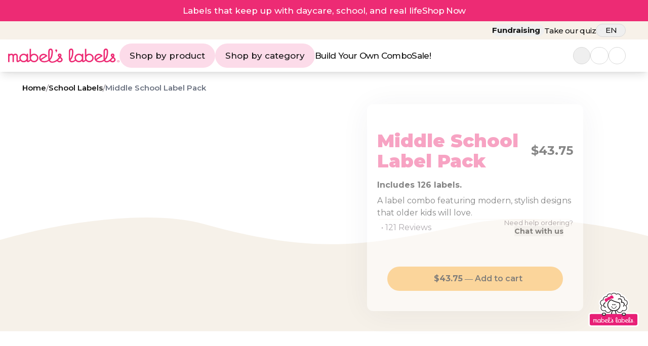

--- FILE ---
content_type: text/html
request_url: https://mabelslabels.ca/en-CA/category/school-labels/middle-school-label-pack
body_size: 299021
content:
<!doctype html>
<html lang="en-CA" dir="ltr">
	<head>
		<meta charset="utf-8" />
		<link rel="preconnect" href="https://fonts.googleapis.com" />
		<link rel="preconnect" href="https://fonts.gstatic.com" crossorigin />
		<link rel="icon" type="image/png" href="../../../favicon.png" sizes="144x144" />
		<link rel="icon" type="image/png" href="../../../favicon.png" sizes="48x48" />
		<link rel="icon" type="image/png" href="../../../favicon.png" sizes="16x16" />
		<link
			href="https://fonts.googleapis.com/css2?family=Montserrat:wght@400;500;600;700;800;900&display=swap"
			rel="stylesheet" />
		<meta name="viewport" content="width=device-width" maximum-scale="1.0" />	
		<script>
			window.dataLayer = window.dataLayer || [];
			function gtag(){dataLayer.push(arguments);}
			
			gtag('consent', 'default', {
				'ad_storage': 'denied',
				'ad_user_data': 'denied',
				'ad_personalization': 'denied',
				'analytics_storage': 'denied'
			});
		</script>
		<script>
			(function (w, d, s, l, i) {
				w[l] = w[l] || [];
				w[l].push({ 'gtm.start': new Date().getTime(), event: 'gtm.js' });
				var f = d.getElementsByTagName(s)[0],
					j = d.createElement(s),
					dl = l != 'dataLayer' ? '&l=' + l : '';
				j.async = true;
				j.src = 'https://www.googletagmanager.com/gtm.js?id=' + i + dl;
				f.parentNode.insertBefore(j, f);
			})(window, document, 'script', 'dataLayer', 'GTM-N5MZRSW');
		</script>
		<script async type='text/javascript' src='https://forms.mabelslabels.com/w37htfhcq2/vendor/77709f43-84f4-4302-8e95-d483c123faae/lightbox_inline.js'></script>
		
		<link href="../../../_app/immutable/assets/0.CYvIac74.css" rel="stylesheet">
		<link href="../../../_app/immutable/assets/ProgressBar.Cirlo5Z8.css" rel="stylesheet">
		<link href="../../../_app/immutable/assets/Configurator.CG6w9jGV.css" rel="stylesheet">
		<link href="../../../_app/immutable/assets/29.97bqTnq0.css" rel="stylesheet">
		<link href="../../../_app/immutable/assets/Gallery.BzxFcWaH.css" rel="stylesheet">
		<link href="../../../_app/immutable/assets/ProductFAQ.c88204rJ.css" rel="stylesheet"><title>Middle School Label Pack | Durable Labels for Older Kids</title><!-- HEAD_svelte-17do6ce_START --><link rel="alternate" hreflang="en-CA" href="https://mabelslabels.ca/en-CA/category/school-labels/middle-school-label-pack"> <link rel="alternate" hreflang="fr-CA" href="https://mabelslabels.ca/fr-CA/category/etiquettes-pour-ecole/middle-school-label-pack-1"> <link rel="alternate" hreflang="en-US" href="https://mabelslabels.com/category/school-labels/middle-school-label-pack"> <link rel="alternate" hreflang="x-default" href="https://mabelslabels.com/category/school-labels/middle-school-label-pack"> <link rel="canonical" href="https://mabelslabels.ca/en-CA/category/school-labels/middle-school-label-pack"> <meta name="title" content="Middle School Label Pack | Durable Labels for Older Kids"> <meta name="description" content="Tough enough for tweens—durable name labels made for middle school gear, books &amp; clothing."> <meta name="keywords" content="Mabel's, Labels, stickers, durable, kids, children, baby"> <meta name="robots" content="INDEX, FOLLOW"><!-- HEAD_svelte-17do6ce_END --><!-- HEAD_svelte-djwtu5_START --><!-- HEAD_svelte-djwtu5_END --><!-- HEAD_svelte-1publb1_START --><!-- HEAD_svelte-1publb1_END -->
	</head>
	<body id="html-body" data-theme="mabels-theme" data-sveltekit-preload-data="hover">
		<!-- Google Tag Manager (noscript) -->
		<noscript>
			<iframe
				src="https://www.googletagmanager.com/ns.html?id=GTM-N5MZRSW"
				height="0"
				width="0"
				style="display: none; visibility: hidden"></iframe>
		</noscript>
		<!-- End Google Tag Manager (noscript) -->
		<div style="display: contents" class="overflow-hidden h-full">              <div id="appShell" class="w-full h-full flex flex-col overflow-hidden " data-testid="app-shell">   <div class="flex-auto w-full h-full flex overflow-hidden">   <div id="page" class="relative flex-1 overflow-x-hidden flex flex-col" style="scrollbar-gutter: auto;"> <header id="page-header" class="flex-none z-[1000] 
		"><div class="items-center w-full text-white bg-[#ED2B74] gap-7 justify-center py-[0.5625rem] px-[0.875rem] text-[0.8125rem] md:text-[1.125rem] lg:text-[1.0625rem] min-[1480px]:text-[1.125rem] flex"> <!-- HTML_TAG_START --><a href="/category/name-labels" class="flex flex-wrap items-center justify-center gap-7">
    <span class="font-medium text-center">
	Labels that keep up with daycare, school, and real life
    </span>
    <div class="hidden lg:flex items-center gap-2">
        <span class="text-white font-medium leading-[140%] no-underline -tracking-[0.04em] hover:underline">
            Shop Now
        </span>
        <iconify-icon icon="fa6-solid:arrow-right-long" />
    </div>
</a><!-- HTML_TAG_END --></div> <div class="hidden lg:flex items-center py-[0.3125rem] w-full text-black bg-[#F7F1E9] gap-7 min-[1480px]:gap-11 justify-end lg:px-[1.5rem] min-[1120px]:px-[2.75rem] min-[1380px]:px-[5.125rem]"><span class="relative justify-center items-center"><button id="header-fundraiser-button" class="rounded-full p-0 m-0 btn font-bold hover:brightness-100 hover:text-[#F04E8B]"><span class="text-[1.0625rem] lg:text-[0.9375rem]">Fundraising</span> <iconify-icon icon="fa6-solid:chevron-down" class="transition text-[0.875rem]"></iconify-icon></button> <div data-popup="fundraising" class="absolute min-w-[250px] z-[9999] bg-white border border-gray-200 rounded-[24px] lg:-mt-2 px-3 py-2"><a id="header-support-fundraiser" href="/en-CA/fundraising/support" class="font-medium text-[1.0625rem] min-[1360px]:text-[0.9375rem] text-left px-1 py-[0.2rem] btn hover:underline">Support a fundraiser</a> <a id="header-about-fundraiser" href="/en-CA/fundraising" class="font-medium text-[1.0625rem] min-[1360px]:text-[0.9375rem] text-left px-1 py-[0.2rem] btn hover:underline">About fundraising</a> <a id="header-create-fundraiser" href="/en-CA/fundraising/sign-up" class="font-medium text-[1.0625rem] min-[1360px]:text-[0.9375rem] text-left px-1 py-[0.2rem] btn hover:underline">Start a fundraiser</a></div></span> <a href="/en-CA/take-the-quiz" class="whitespace-nowrap sm:block leading-[140%] -tracking-[0.04em] font-medium text-[1.0625rem] lg:text-[0.9375rem] hover:text-[#F04E8B]">Take our quiz</a> <div class="hidden lg:flex"> <span class="relative flex justify-center items-center mr-0 min-[400px]:mr-3 lg:mr-0"> <button id="header-locale-selector-button" class="uppercase rounded-full px-2 py-1 md:px-8 md:py-4 lg:px-2 lg:py-0 border border-[#D8D8D8] hover:border-[#AFABAB] btn hover:brightness-100 mx-0"><iconify-icon role="img" aria-label="Canada flag" icon="flag:ca-1x1" class="border border-gray-200 rounded-full overflow-hidden text-[1.0625rem] md:text-[1.875rem] lg:text-[1.1875rem]"></iconify-icon> <span class="text-[0.625rem] md:text-[1.25rem] lg:text-[0.9375rem] font-medium">en</span> <iconify-icon icon="fa6-solid:chevron-down" class="transition text-[0.625rem] md:text-[0.75rem]"></iconify-icon></button>  <div data-popup="language" class="z-[9999] w-[116.36%] md:w-[104%] lg:w-[116.36%] bg-white border border-gray-200 rounded-[16px] p-1 -mt-3 md:px-6 md:py-2 md:-mt-5 lg:p-2 lg:-mt-3"><a id="header-locale-en" data-sveltekit-preload-data="off" data-sveltekit-reload data-no-translate href="/en-CA/category/school-labels/middle-school-label-pack"><button class="w-[100%] justify-start items-left uppercase bg-white rounded-full px-2 py-1 md:py-2 text-left border border-white btn hover:underline hidden"><iconify-icon role="img" aria-label="Canada flag" icon="flag:ca-1x1" class="border border-gray-200 rounded-full overflow-hidden text-[1.0625rem] md:text-[1.875rem] lg:text-[1.1875rem]"></iconify-icon> <span class="text-[0.625rem] md:text-[1.25rem] lg:text-[0.9375rem] font-medium">en</span></button> </a><a id="header-locale-fr" data-sveltekit-preload-data="off" data-sveltekit-reload data-no-translate href="/fr-CA/category/etiquettes-pour-ecole/middle-school-label-pack-1"><button class="w-[100%] justify-start items-left uppercase bg-white rounded-full px-2 py-1 md:py-2 text-left border border-white btn hover:underline"><iconify-icon role="img" aria-label="Canada flag" icon="flag:ca-1x1" class="border border-gray-200 rounded-full overflow-hidden text-[1.0625rem] md:text-[1.875rem] lg:text-[1.1875rem]"></iconify-icon> <span class="text-[0.625rem] md:text-[1.25rem] lg:text-[0.9375rem] font-medium">fr</span></button> </a> <a id="header-locale-us" data-sveltekit-preload-data="off" data-sveltekit-reload data-no-translate href="https://mabelslabels.com/category/school-labels/middle-school-label-pack?ir=true"><button class="w-[100%] justify-start items-left uppercase bg-white rounded-full px-2 py-1 md:py-2 border border-white btn hover:underline" data-svelte-h="svelte-1n3v05q"><iconify-icon role="img" aria-label="US flag" icon="circle-flags:us" class="text-[1.0625rem] md:text-[1.875rem] lg:text-[1.1875rem]"></iconify-icon> <span class="text-[0.625rem] md:text-[1.25rem] lg:text-[0.9375rem] font-medium">EN</span></button></a></div></span></div></div> <div class="app-bar flex flex-col bg-surface-100-800-token  space-y-4 p-4 shadow-lg w-[100%] px-2 min-[375px]:pl-4 lg:pr-[1.5rem] min-[1380px]:pl-[3.375rem] min-[1480px]:pl-[2.375rem] min-[1120px]:pr-[2.75rem] min-[1380px]:pr-[5.125rem] py-4 lg:py-2 mx-auto" data-testid="app-bar" role="toolbar" aria-label="" aria-labelledby=""> <div class="app-bar-row-main grid items-center grid-cols-[auto_auto] gap-0 "> <div class="app-bar-slot-lead flex-none flex justify-between items-center flex gap-2 min-[375px]:gap-4 min-[400px]:gap-7 md:gap-12 lg:gap-2 min-[1120px]:gap-7 min-[1480px]:gap-11 false !justify-start"><button id="header-mobile-menu-icon" class="flex justify-center items-center rounded-full"><svg class="md:hidden" width="20" height="11" viewBox="0 0 20 11" fill="none" xmlns="http://www.w3.org/2000/svg"><rect width="20" height="1" rx="0.5" fill="#0C0C0C"></rect><rect y="5" width="13.3333" height="1" rx="0.5" fill="#0C0C0C"></rect><rect y="10" width="20" height="1" rx="0.5" fill="#0C0C0C"></rect></svg> <svg class="hidden md:flex lg:hidden" width="41" height="23" viewBox="0 0 41 23" fill="none" xmlns="http://www.w3.org/2000/svg"><rect width="41" height="2" rx="0.5" fill="#0C0C0C"></rect><rect y="11" width="27.3333" height="2" rx="0.5" fill="#0C0C0C"></rect><rect y="21" width="41" height="2" rx="0.5" fill="#0C0C0C"></rect></svg> <iconify-icon height="15" width="15" class="text-white hidden" icon="ph:x"></iconify-icon></button> <div class="flex"><a id="header-mabels-logo" href="/en-CA"><svg class="md:hidden" width="153" height="20" viewBox="0 0 153 20" fill="none" xmlns="http://www.w3.org/2000/svg"><path d="M112.244 7.21434C110.633 7.21434 109.183 7.85043 108.087 8.8991V0.446863C108.087 0.288122 107.926 0.288122 107.926 0.288122H106.348C106.348 0.288122 106.186 0.288122 106.186 0.446863V13.2835C106.186 14.1201 106.359 14.9186 106.669 15.6457C106.086 16.1722 105.579 16.5018 105.22 16.7472C104.253 17.2868 103.996 17.1926 103.996 16.6518V7.53189C103.996 7.37315 103.835 7.37315 103.835 7.37315H102.223C102.223 7.37315 102.062 7.37315 102.062 7.53189V8.86736C100.967 7.85044 99.4853 7.21435 97.906 7.21435C94.5876 7.21435 91.8497 9.94792 91.8497 13.2835C91.8497 14.1603 92.0429 14.9932 92.3819 15.7479C91.846 16.2164 91.3812 16.5174 91.044 16.7472C90.5934 17.001 87.3395 18.8128 86.3729 16.238C87.7579 14.9682 90.013 12.2992 90.2706 5.65766C90.4003 2.2258 89.6912 0.0647677 87.4039 0.00140839C84.698 -0.0621578 83.9236 2.03431 83.9236 4.60893V13.3162C83.9236 16.1111 84.6327 17.7959 85.8567 18.8128C87.2097 19.9557 89.9154 19.3208 90.9153 18.8445C91.7085 18.4663 92.5185 17.8636 93.272 17.1714C94.3873 18.5015 96.0557 19.3524 97.906 19.3524C99.5487 19.3524 101.031 18.7176 102.127 17.6371C102.416 19.1938 103.481 19.3208 104.22 19.162C105.253 18.9144 106.48 18.0925 107.544 17.0919C108.659 18.4675 110.357 19.3524 112.244 19.3524C115.594 19.3524 118.332 16.6201 118.332 13.2835C118.332 9.94677 115.594 7.21434 112.244 7.21434ZM85.8247 13.3162V4.60892C85.9222 3.46501 85.89 1.90825 87.2429 1.90825C88.3383 1.90825 88.4338 3.592 88.3705 5.59309C88.2085 9.56586 87.3073 12.0125 86.4694 13.3787C86.2762 13.6962 85.9855 14.0147 85.8567 14.1417C85.8247 13.9194 85.8247 13.6009 85.8247 13.3162ZM102.062 13.4749C101.965 15.6667 100.161 17.4455 97.906 17.4455C95.6187 17.4455 93.7508 15.5715 93.7508 13.2835C93.7508 10.9954 95.6187 9.12033 97.906 9.12033C100.161 9.12033 101.965 10.9003 102.062 13.1247V13.4749ZM112.244 17.4455C109.956 17.4455 108.087 15.5715 108.087 13.2835C108.087 10.9954 109.956 9.12033 112.244 9.12033C114.563 9.12033 116.399 10.9955 116.399 13.2835C116.399 15.5714 114.563 17.4455 112.244 17.4455Z" fill="#ED2B74"></path><path d="M146.24 12.0442C146.853 11.2177 147.11 10.3924 147.11 9.62922C147.11 8.10334 145.983 7.02393 144.437 7.02393C143.052 7.02393 141.923 8.07259 141.923 9.40706C141.923 10.2008 142.343 11.0272 143.147 11.7266C143.308 11.8537 143.502 12.0442 143.695 12.2346C142.73 13.4418 142.021 14.2366 140.798 15.3798C140.797 15.3803 140.796 15.3803 140.796 15.3808C140.785 15.3915 140.775 15.3989 140.764 15.4094C139.795 16.318 138.954 16.8049 138.256 17.1428C137.103 17.6371 135.105 18.1612 134.384 16.238C135.769 14.9682 138.024 12.2992 138.282 5.65766C138.412 2.2258 137.702 0.0647677 135.415 0.00140839C132.709 -0.0621578 131.936 2.03431 131.936 4.60893V13.3162C131.936 14.2446 132.021 15.0402 132.17 15.7398C131.072 16.5215 130.353 16.9976 129.004 17.3196C128.286 17.4896 127.897 17.5909 127.159 17.6227C126.421 17.6556 126.243 17.6556 125.342 17.5469C124.254 17.4179 123.266 17.0706 122.364 16.1655L130.665 10.6401C130.799 10.552 130.711 10.4199 130.711 10.4199C130.711 10.4199 130.581 10.1628 130.319 9.82797C128.657 7.70191 125.793 6.73511 123.18 7.74685C120.09 8.94114 118.551 12.4703 119.786 15.5764C120.763 18.0364 123.133 19.3197 125.706 19.4406C126.824 19.4724 127.367 19.4662 129.293 19.0668C130.762 18.7631 131.931 18.075 132.786 17.4754C133.079 18.0135 133.44 18.457 133.869 18.8128C135.222 19.9557 137.929 19.3208 138.927 18.8445C139.28 18.6762 139.635 18.4524 139.989 18.2078C140.012 18.1968 140.033 18.1881 140.055 18.1767C140.668 17.8593 140.99 17.9545 141.762 18.4943C143.084 19.4488 144.372 19.5112 145.209 19.3853C146.272 19.2255 147.271 18.6858 147.915 17.8593C148.367 17.2868 148.689 16.5248 148.689 15.73C148.689 14.7766 148.238 13.8548 147.238 12.966C146.853 12.6168 146.272 12.0759 146.24 12.0442ZM123.884 9.5208C125.362 8.95035 126.946 9.28626 128.074 10.2336L121.47 14.5902C120.829 12.5368 121.854 10.3053 123.884 9.5208ZM133.836 13.3162V4.60892C133.933 3.46501 133.901 1.90825 135.254 1.90825C136.35 1.90825 136.446 3.592 136.381 5.59309C136.22 9.56586 135.319 12.0125 134.482 13.3787C134.288 13.6962 133.998 14.0147 133.869 14.1417C133.836 13.9194 133.836 13.6009 133.836 13.3162ZM144.437 8.8991C144.887 8.83452 145.209 9.152 145.209 9.62922C145.209 9.91609 145.113 10.2653 144.855 10.7097C144.694 10.5509 144.532 10.4241 144.404 10.2971C143.824 9.78803 143.728 8.99334 144.437 8.8991ZM146.401 16.6836C145.724 17.5418 144.244 17.9545 142.857 16.9694C142.632 16.8106 142.407 16.6518 142.182 16.5565C143.147 15.73 144.115 14.7131 145.08 13.5692C145.338 13.7925 145.661 14.0781 145.983 14.3649C146.787 15.0951 146.982 15.9523 146.401 16.6836Z" fill="#ED2B74"></path><path d="M73.0018 12.0442C73.6144 11.2177 73.8719 10.3924 73.8719 9.62922C73.8719 8.10334 72.7443 7.02393 71.1983 7.02393C69.8132 7.02393 68.6846 8.07259 68.6846 9.40706C68.6846 10.2008 69.104 11.0272 69.9087 11.7266C70.0697 11.8537 70.2638 12.0442 70.4569 12.2346C69.4913 13.4421 68.7822 14.2369 67.5591 15.3798C67.5581 15.3808 67.5581 15.3798 67.557 15.3808C67.5466 15.3911 67.5362 15.3993 67.5258 15.4096C66.5572 16.3179 65.7161 16.8044 65.0184 17.1424C63.8659 17.6371 59.637 20.05 57.9778 16.238C59.3629 14.9682 61.618 12.2992 61.8755 5.65766C62.0053 2.2258 61.2962 0.0647677 59.0089 0.00140839C56.303 -0.0621578 55.5295 2.03431 55.5295 4.60893V13.3162C55.5295 14.2463 55.6198 15.0376 55.7746 15.7324C54.6705 16.5184 53.952 16.9966 52.5985 17.3196C51.8799 17.4896 51.4917 17.5909 50.7523 17.6228C50.0142 17.6556 49.8366 17.6556 48.9354 17.5469C47.8483 17.4179 46.8609 17.0706 45.9576 16.1655L54.2598 10.6401C54.3937 10.5521 54.3043 10.4199 54.3043 10.4199C54.3043 10.4199 54.1745 10.1628 53.9128 9.82797C52.2505 7.70191 49.3879 6.73511 46.7737 7.74685C43.6838 8.94114 42.146 12.4703 43.3795 15.5764C44.3565 18.0364 46.728 19.3197 49.2998 19.4406C50.4192 19.4724 51.3369 19.4651 52.8881 19.0668C54.2914 18.7067 55.5578 17.9847 56.3899 17.4372C56.6859 17.9822 57.046 18.4353 57.4629 18.8128C59.7699 20.9021 63.7641 19.7878 65.6881 18.8445C67.8415 17.7886 67.0866 17.3627 68.5236 18.4943C69.8038 19.502 71.1339 19.5112 71.9708 19.3853C73.0339 19.2255 74.0327 18.6858 74.6765 17.8593C75.1282 17.2868 75.45 16.5248 75.45 15.73C75.45 14.7766 74.9994 13.8548 73.9996 12.966C73.6144 12.6168 73.034 12.0759 73.0018 12.0442ZM47.4776 9.5208C48.9572 8.95036 50.5405 9.28626 51.6692 10.2336L45.0637 14.5902C44.423 12.5368 45.4477 10.3053 47.4776 9.5208ZM57.4295 13.3162V4.60892C57.5272 3.46501 57.4949 1.90825 58.8479 1.90825C59.9433 1.90825 60.0399 3.592 59.9745 5.59309C59.8135 9.56586 58.9123 12.0125 58.0753 13.3787C57.8812 13.6962 57.5916 14.0147 57.4629 14.1417C57.4296 13.9194 57.4295 13.6009 57.4295 13.3162ZM71.1983 8.8991C71.6488 8.83452 71.9708 9.152 71.9708 9.62922C71.9708 9.91609 71.8743 10.2653 71.6168 10.7097C71.4558 10.5509 71.2939 10.4241 71.1661 10.2971C70.5857 9.78803 70.4892 8.99334 71.1983 8.8991ZM73.1628 16.6836C72.4858 17.5418 71.0052 17.9545 69.6191 16.9694C69.3937 16.8106 69.1684 16.6518 68.9432 16.5565C69.9087 15.73 70.8764 14.7131 71.842 13.5692C72.0996 13.7925 72.4224 14.0781 72.7443 14.3649C73.549 15.0951 73.7432 15.9523 73.1628 16.6836Z" fill="#ED2B74"></path><path d="M35.8344 7.21437C34.223 7.21437 32.7735 7.85045 31.678 8.89912V0.446888C31.678 0.288147 31.517 0.288147 31.517 0.288147H29.9378C29.9378 0.288147 29.777 0.288147 29.777 0.446888V13.2835C29.777 14.1201 29.9494 14.9185 30.2598 15.6456C29.6763 16.1721 29.1695 16.5018 28.8094 16.7472C27.8437 17.2869 27.5862 17.1926 27.5862 16.6518V7.53191C27.5862 7.37317 27.4252 7.37317 27.4252 7.37317H25.8138C25.8138 7.37317 25.6528 7.37317 25.6528 7.53191V8.86738C24.5575 7.85047 23.0758 7.21438 21.4966 7.21438C18.1784 7.21438 15.4404 9.94794 15.4404 13.2835C15.4404 14.1689 15.6379 15.0091 15.9831 15.7697C15.4589 16.2219 15.0011 16.5141 14.645 16.74C13.7105 17.2786 13.452 17.1864 13.452 16.6437V11.1389C13.452 9.04046 12.5166 7.19501 10.226 7.19501C9.09646 7.19501 7.93505 7.67217 7.19322 8.43524C6.61285 7.63948 5.709 7.19501 4.64474 7.19501C3.70932 7.19501 2.74155 7.51248 1.90261 8.05314V7.5125C1.90261 7.35262 1.74121 7.35262 1.74121 7.35262H0.162021C0.162021 7.35262 0 7.35262 0 7.5125V19.0309C0 19.1887 0.129294 19.1887 0.129294 19.1887H1.74124C1.74124 19.1887 1.90264 19.1887 1.90264 19.0309V11.268C1.90264 10.0574 3.45137 9.10491 4.61258 9.10491C5.87158 9.10491 6.06463 10.5029 6.06463 11.1389V19.0309C6.06463 19.1887 6.22562 19.1887 6.22562 19.1887H7.80641C7.80641 19.1887 7.96775 19.1887 7.96775 19.0309V11.1389C7.96775 9.89664 9.06377 9.10491 10.2261 9.10491C11.4196 9.10491 11.5162 10.2806 11.5162 11.1389V16.7062C11.5162 19.1569 12.8068 19.3484 13.6783 19.1569C14.6754 18.9189 15.83 18.1434 16.8796 17.1901C17.9948 18.5091 19.6553 19.3525 21.4967 19.3525C23.1402 19.3525 24.6219 18.7176 25.7162 17.6371C26.0069 19.1938 27.0702 19.3209 27.8104 19.1621C28.8437 18.9144 30.0707 18.0925 31.1346 17.0919C32.2498 18.4675 33.9475 19.3525 35.8344 19.3525C39.185 19.3525 41.9229 16.6202 41.9229 13.2835C41.9229 9.94681 39.185 7.21437 35.8344 7.21437ZM25.6528 13.4749C25.5553 15.6667 23.7518 17.4455 21.4966 17.4455C19.2093 17.4455 17.3413 15.5715 17.3413 13.2835C17.3413 10.9955 19.2093 9.12036 21.4966 9.12036C23.7518 9.12036 25.5553 10.9003 25.6528 13.1247V13.4749ZM35.8344 17.4455C33.546 17.4455 31.678 15.5715 31.678 13.2835C31.678 10.9955 33.546 9.12036 35.8344 9.12036C38.1538 9.12036 39.9895 10.9955 39.9895 13.2835C39.9895 15.5714 38.1538 17.4455 35.8344 17.4455Z" fill="#ED2B74"></path><path d="M66.2675 3.80503L66.0433 5.1631C66.0121 5.35452 66.1075 5.36884 66.2415 5.35762C66.6414 5.32587 67.4615 4.93878 67.8343 2.88847C67.991 1.94008 67.4699 1.30514 66.7326 1.18629C65.9965 1.06864 65.3247 1.54271 65.2053 2.2708C65.0859 2.99803 65.5677 3.65968 66.2675 3.80503Z" fill="#ED2B74"></path><path d="M151.416 16.4077C150.55 16.4077 149.823 17.0784 149.823 17.9577C149.823 18.8533 150.55 19.524 151.416 19.524C152.277 19.524 153 18.8533 153 17.9577C153 17.0785 152.277 16.4077 151.416 16.4077ZM151.416 19.295C150.677 19.295 150.111 18.7199 150.111 17.9577C150.111 17.2118 150.677 16.6366 151.416 16.6366C152.147 16.6366 152.713 17.2118 152.713 17.9577C152.713 18.7199 152.147 19.295 151.416 19.295Z" fill="#ED2B74"></path><path d="M151.592 17.6994V17.7135C151.592 17.9796 151.592 18.2457 151.592 18.5117C151.592 18.5375 151.592 18.5337 151.57 18.5337C151.512 18.5339 151.454 18.5338 151.396 18.5338C151.38 18.5338 151.379 18.5337 151.379 18.518C151.379 18.1629 151.379 17.8077 151.379 17.4526C151.379 17.4506 151.379 17.4486 151.38 17.4466C151.38 17.4392 151.381 17.438 151.389 17.4374C151.392 17.4371 151.395 17.4372 151.399 17.4372H151.701C151.718 17.4372 151.718 17.4373 151.723 17.4534C151.758 17.5831 151.793 17.7127 151.828 17.8423C151.854 17.9387 151.88 18.0351 151.905 18.1315C151.909 18.1445 151.913 18.1574 151.916 18.1705C151.92 18.17 151.92 18.1666 151.921 18.1643C151.942 18.0854 151.963 18.0066 151.984 17.9277C152.009 17.8321 152.035 17.7364 152.06 17.6407C152.077 17.5784 152.094 17.516 152.11 17.4536C152.111 17.4513 152.112 17.449 152.112 17.4467C152.113 17.4404 152.117 17.4369 152.124 17.4373C152.126 17.4374 152.129 17.4372 152.132 17.4372C152.233 17.4372 152.334 17.4372 152.435 17.4372C152.448 17.4372 152.454 17.4434 152.454 17.4556V18.5151C152.454 18.5275 152.448 18.5338 152.435 18.5338C152.378 18.5338 152.321 18.5339 152.264 18.5338C152.24 18.5337 152.242 18.5361 152.242 18.5123C152.242 18.2454 152.242 17.9786 152.242 17.7118V17.6959C152.239 17.6999 152.238 17.7032 152.238 17.7064C152.206 17.8284 152.175 17.9504 152.144 18.0725C152.121 18.1642 152.097 18.2559 152.074 18.3476C152.059 18.404 152.045 18.4604 152.03 18.5168C152.03 18.5199 152.029 18.5229 152.028 18.526C152.027 18.5314 152.023 18.5341 152.018 18.5338C152.015 18.5336 152.013 18.5338 152.01 18.5338H151.823C151.812 18.5338 151.806 18.5289 151.803 18.5192C151.773 18.3994 151.742 18.2797 151.712 18.1599C151.693 18.085 151.674 18.0102 151.655 17.9354C151.635 17.8593 151.616 17.7834 151.596 17.7074C151.596 17.7047 151.595 17.7021 151.594 17.6994C151.594 17.6994 151.593 17.6994 151.592 17.6994Z" fill="#ED2B74"></path><path d="M150.687 18.0804V17.6444C150.687 17.6324 150.68 17.6263 150.668 17.6263C150.571 17.6263 150.475 17.6263 150.378 17.6263C150.358 17.6263 150.358 17.6278 150.358 17.6078C150.359 17.5563 150.358 17.5049 150.359 17.4534C150.359 17.4377 150.359 17.4373 150.375 17.4373H151.227C151.229 17.4373 151.232 17.4374 151.234 17.4374C151.24 17.4375 151.242 17.4401 151.243 17.4453C151.243 17.4481 151.243 17.4509 151.243 17.4536C151.243 17.5055 151.243 17.5574 151.243 17.6092C151.243 17.61 151.243 17.6108 151.243 17.6116C151.243 17.6257 151.242 17.6263 151.228 17.6263C151.13 17.6263 151.032 17.6263 150.934 17.6263C150.922 17.6263 150.916 17.6323 150.916 17.6443C150.916 17.9333 150.916 18.2224 150.916 18.5115C150.916 18.5379 150.915 18.5338 150.893 18.5338C150.83 18.534 150.768 18.5339 150.706 18.5339C150.703 18.5339 150.7 18.534 150.698 18.5338C150.688 18.5334 150.687 18.5325 150.687 18.5234C150.686 18.5195 150.687 18.5155 150.687 18.5116L150.687 18.0804Z" fill="#ED2B74"></path><defs><clipPath id="clip0_3_444"><rect width="153" height="20" fill="white"></rect></clipPath></defs></svg> <svg class="hidden md:block lg:hidden" width="316" height="42" viewBox="0 0 316 42" fill="none" xmlns="http://www.w3.org/2000/svg"><path d="M231.48 15.2209C228.163 15.2209 225.175 16.5313 222.918 18.6915V1.27991C222.918 0.952906 222.587 0.952906 222.587 0.952906H219.336C219.336 0.952906 219.002 0.952906 219.002 1.27991V27.7233C219.002 29.4468 219.357 31.0916 219.997 32.5895C218.796 33.6741 217.751 34.353 217.011 34.8586C215.02 35.9702 214.489 35.7761 214.489 34.662V15.8751C214.489 15.5481 214.157 15.5481 214.157 15.5481H210.838C210.838 15.5481 210.506 15.5481 210.506 15.8751V18.6261C208.25 16.5313 205.198 15.2209 201.944 15.2209C195.109 15.2209 189.468 20.8521 189.468 27.7233C189.468 29.5297 189.866 31.2453 190.565 32.8001C189.461 33.7651 188.503 34.3853 187.809 34.8586C186.88 35.3814 180.177 39.1137 178.186 33.8097C181.039 31.1939 185.685 25.6956 186.215 12.0142C186.483 4.94452 185.022 0.492797 180.31 0.362276C174.736 0.23133 173.141 4.55005 173.141 9.85377V27.7908C173.141 33.5483 174.601 37.0189 177.123 39.1137C179.91 41.4681 185.484 40.1603 187.544 39.1791C189.178 38.4 190.846 37.1584 192.398 35.7325C194.696 38.4725 198.133 40.2254 201.944 40.2254C205.328 40.2254 208.383 38.9175 210.639 36.6917C211.236 39.8985 213.428 40.1603 214.951 39.8331C217.079 39.323 219.607 37.6299 221.799 35.5686C224.096 38.4024 227.593 40.2254 231.48 40.2254C238.382 40.2254 244.022 34.5969 244.022 27.7233C244.022 20.8497 238.382 15.2209 231.48 15.2209ZM177.057 27.7908V9.85374C177.258 7.49729 177.191 4.29037 179.978 4.29037C182.235 4.29037 182.432 7.75889 182.301 11.8811C181.968 20.0651 180.111 25.1051 178.385 27.9195C177.987 28.5735 177.388 29.2296 177.123 29.4913C177.057 29.0334 177.057 28.3773 177.057 27.7908ZM210.506 28.1176C210.305 32.6327 206.59 36.2971 201.944 36.2971C197.233 36.2971 193.385 32.4366 193.385 27.7233C193.385 23.01 197.233 19.1473 201.944 19.1473C206.59 19.1473 210.305 22.8139 210.506 27.3962V28.1176ZM231.48 36.2971C226.768 36.2971 222.918 32.4366 222.918 27.7233C222.918 23.01 226.768 19.1473 231.48 19.1473C236.258 19.1473 240.04 23.0101 240.04 27.7233C240.04 32.4365 236.258 36.2971 231.48 36.2971Z" fill="#ED2B74"></path><path d="M301.516 25.1705C302.778 23.4679 303.308 21.7676 303.308 20.1956C303.308 17.0522 300.986 14.8287 297.801 14.8287C294.947 14.8287 292.622 16.9889 292.622 19.7379C292.622 21.373 293.487 23.0754 295.144 24.5162C295.476 24.7779 295.876 25.1705 296.273 25.5627C294.285 28.0494 292.824 29.6868 290.304 32.0419C290.303 32.0428 290.301 32.0428 290.3 32.0438C290.277 32.0658 290.257 32.0811 290.235 32.1028C288.239 33.9745 286.507 34.9775 285.069 35.6736C282.693 36.6917 278.578 37.7715 277.092 33.8097C279.945 31.1939 284.591 25.6956 285.121 12.0142C285.389 4.94452 283.928 0.492797 279.216 0.362276C273.642 0.23133 272.049 4.55005 272.049 9.85377V27.7908C272.049 29.7031 272.224 31.3421 272.531 32.7833C270.269 34.3936 268.789 35.3743 266.009 36.0378C264.531 36.388 263.728 36.5966 262.208 36.6622C260.687 36.7299 260.321 36.7299 258.465 36.5061C256.223 36.2402 254.189 35.5248 252.331 33.6602L269.431 22.278C269.706 22.0966 269.525 21.8243 269.525 21.8243C269.525 21.8243 269.258 21.2948 268.719 20.605C265.294 16.2253 259.395 14.2337 254.012 16.3179C247.647 18.7781 244.477 26.0481 247.02 32.4467C249.032 37.5144 253.915 40.1579 259.216 40.407C261.519 40.4724 262.638 40.4597 266.605 39.6369C269.632 39.0113 272.039 37.5939 273.799 36.3586C274.405 37.4671 275.148 38.3809 276.031 39.1137C278.818 41.4681 284.394 40.1603 286.45 39.1791C287.177 38.8323 287.91 38.3714 288.639 37.8675C288.685 37.8447 288.728 37.8268 288.775 37.8034C290.037 37.1495 290.7 37.3457 292.291 38.4577C295.014 40.4238 297.668 40.5525 299.392 40.293C301.582 39.9639 303.64 38.8521 304.966 37.1495C305.896 35.9703 306.559 34.4004 306.559 32.7632C306.559 30.7991 305.631 28.9003 303.571 27.0693C302.778 26.3499 301.582 25.2357 301.516 25.1705ZM255.462 19.9722C258.508 18.7971 261.769 19.4891 264.094 21.4405L250.489 30.4152C249.169 26.1853 251.28 21.5882 255.462 19.9722ZM275.963 27.7908V9.85374C276.164 7.49729 276.097 4.29037 278.885 4.29037C281.141 4.29037 281.34 7.75889 281.205 11.8811C280.874 20.0651 279.017 25.1051 277.293 27.9195C276.893 28.5735 276.296 29.2296 276.031 29.4913C275.963 29.0334 275.963 28.3773 275.963 27.7908ZM297.801 18.6915C298.729 18.5585 299.392 19.2125 299.392 20.1956C299.392 20.7865 299.193 21.5059 298.663 22.4214C298.331 22.0942 297.997 21.8331 297.734 21.5715C296.539 20.5227 296.34 18.8857 297.801 18.6915ZM301.847 34.7275C300.453 36.4955 297.403 37.3457 294.547 35.3163C294.083 34.9891 293.619 34.662 293.155 34.4658C295.144 32.7632 297.137 30.6683 299.127 28.3119C299.657 28.7719 300.322 29.3603 300.986 29.9511C302.643 31.4553 303.043 33.2211 301.847 34.7275Z" fill="#ED2B74"></path><path d="M150.642 25.1705C151.904 23.4679 152.435 21.7676 152.435 20.1956C152.435 17.0522 150.112 14.8287 146.927 14.8287C144.074 14.8287 141.749 16.9889 141.749 19.7379C141.749 21.373 142.613 23.0754 144.271 24.5162C144.602 24.778 145.002 25.1705 145.4 25.5627C143.411 28.0501 141.95 29.6875 139.43 32.0417C139.428 32.0438 139.428 32.0417 139.426 32.0438C139.405 32.0651 139.383 32.0819 139.362 32.1031C137.366 33.9743 135.634 34.9764 134.197 35.6726C131.822 36.6917 123.111 41.6624 119.693 33.8097C122.546 31.1939 127.192 25.6956 127.722 12.0142C127.99 4.94452 126.529 0.492797 121.817 0.362276C116.243 0.23133 114.649 4.55006 114.649 9.85377V27.7908C114.649 29.7068 114.835 31.3369 115.154 32.7682C112.88 34.3873 111.4 35.3724 108.611 36.0378C107.131 36.388 106.332 36.5966 104.808 36.6622C103.288 36.7299 102.922 36.7299 101.065 36.5061C98.8262 36.2402 96.792 35.5248 94.9313 33.6602L112.034 22.278C112.31 22.0966 112.125 21.8243 112.125 21.8243C112.125 21.8243 111.858 21.2948 111.319 20.605C107.895 16.2253 101.998 14.2337 96.6124 16.3179C90.2472 18.7781 87.0794 26.0481 89.6204 32.4467C91.6331 37.5144 96.5182 40.1579 101.816 40.407C104.122 40.4724 106.013 40.4575 109.208 39.6369C112.099 38.8952 114.708 37.4078 116.422 36.28C117.032 37.4027 117.773 38.3362 118.632 39.1137C123.385 43.4176 131.613 41.1223 135.576 39.1791C140.012 37.0039 138.457 36.1264 141.417 38.4577C144.055 40.5334 146.794 40.5525 148.518 40.293C150.709 39.9639 152.766 38.8521 154.092 37.1495C155.023 35.9703 155.686 34.4004 155.686 32.7632C155.686 30.7991 154.757 28.9003 152.698 27.0693C151.904 26.3499 150.709 25.2357 150.642 25.1705ZM98.0625 19.9722C101.11 18.7971 104.372 19.4891 106.697 21.4405L93.0898 30.4152C91.77 26.1853 93.8809 21.5882 98.0625 19.9722ZM118.563 27.7908V9.85374C118.765 7.49729 118.698 4.29037 121.485 4.29037C123.742 4.29037 123.941 7.75889 123.806 11.8811C123.474 20.0651 121.618 25.1051 119.894 27.9195C119.494 28.5735 118.897 29.2296 118.632 29.4913C118.563 29.0334 118.563 28.3773 118.563 27.7908ZM146.927 18.6915C147.855 18.5585 148.518 19.2125 148.518 20.1956C148.518 20.7865 148.32 21.5059 147.789 22.4214C147.457 22.0942 147.124 21.8331 146.861 21.5715C145.665 20.5227 145.466 18.8857 146.927 18.6915ZM150.974 34.7275C149.579 36.4955 146.529 37.3457 143.674 35.3163C143.21 34.9891 142.746 34.662 142.282 34.4658C144.271 32.7632 146.264 30.6683 148.253 28.3119C148.784 28.7719 149.449 29.3604 150.112 29.9511C151.77 31.4553 152.17 33.2211 150.974 34.7275Z" fill="#ED2B74"></path><path d="M74.0766 15.2231C70.7571 15.2231 67.7712 16.5334 65.5146 18.6937V1.28208C65.5146 0.955078 65.1829 0.955078 65.1829 0.955078H61.9297C61.9297 0.955078 61.5984 0.955078 61.5984 1.28208V27.7255C61.5984 29.4489 61.9536 31.0937 62.5929 32.5913C61.391 33.6761 60.3469 34.3552 59.6051 34.8608C57.6159 35.9724 57.0854 35.7783 57.0854 34.6642V15.8772C57.0854 15.5502 56.7538 15.5502 56.7538 15.5502H53.4343C53.4343 15.5502 53.1026 15.5502 53.1026 15.8772V18.6283C50.8462 16.5335 47.7941 15.2231 44.5409 15.2231C37.7053 15.2231 32.065 20.8543 32.065 27.7255C32.065 29.5495 32.4718 31.2803 33.183 32.847C32.1031 33.7785 31.1601 34.3806 30.4266 34.8458C28.5015 35.9554 27.9689 35.7656 27.9689 34.6474V23.3076C27.9689 18.9848 26.042 15.1832 21.3234 15.1832C18.9965 15.1832 16.604 16.1662 15.0758 17.7381C13.8803 16.0988 12.0183 15.1832 9.82599 15.1832C7.899 15.1832 5.90541 15.8372 4.1772 16.951V15.8372C4.1772 15.5079 3.8447 15.5079 3.8447 15.5079H0.591576C0.591576 15.5079 0.257812 15.5079 0.257812 15.8372V39.5652C0.257812 39.8902 0.524159 39.8902 0.524159 39.8902H3.84476C3.84476 39.8902 4.17725 39.8902 4.17725 39.5652V23.5735C4.17725 21.0797 7.36763 19.1176 9.75973 19.1176C12.3533 19.1176 12.7509 21.9975 12.7509 23.3076V39.5652C12.7509 39.8902 13.0826 39.8902 13.0826 39.8902H16.339C16.339 39.8902 16.6714 39.8902 16.6714 39.5652V23.3076C16.6714 20.7486 18.9292 19.1176 21.3235 19.1176C23.7822 19.1176 23.9811 21.5396 23.9811 23.3076V34.7762C23.9811 39.8247 26.6398 40.2191 28.4352 39.8247C30.4892 39.3344 32.8676 37.7369 35.0297 35.7731C37.3272 38.4903 40.7478 40.2276 44.5409 40.2276C47.9267 40.2276 50.9789 38.9197 53.2332 36.694C53.832 39.9007 56.0224 40.1625 57.5473 39.8353C59.6758 39.3252 62.2034 37.6321 64.3952 35.5708C66.6925 38.4046 70.1896 40.2276 74.0766 40.2276C80.9788 40.2276 86.619 34.5991 86.619 27.7255C86.619 20.8519 80.9788 15.2231 74.0766 15.2231ZM53.1027 28.1198C52.9018 32.6349 49.1865 36.2993 44.5409 36.2993C39.8291 36.2993 35.981 32.4388 35.981 27.7255C35.981 23.0121 39.8291 19.1494 44.5409 19.1494C49.1864 19.1494 52.9018 22.8161 53.1027 27.3983V28.1198ZM74.0766 36.2993C69.3625 36.2993 65.5146 32.4388 65.5146 27.7255C65.5146 23.0121 69.3625 19.1494 74.0766 19.1494C78.8547 19.1494 82.6362 23.0123 82.6362 27.7255C82.6362 32.4387 78.8547 36.2993 74.0766 36.2993Z" fill="#ED2B74"></path><path d="M136.772 8.19708L136.31 10.9947C136.246 11.389 136.443 11.4185 136.719 11.3954C137.543 11.33 139.232 10.5326 140 6.30897C140.323 4.3553 139.249 3.04733 137.73 2.80248C136.214 2.56013 134.83 3.5367 134.584 5.03658C134.338 6.53467 135.331 7.89767 136.772 8.19708Z" fill="#ED2B74"></path><path d="M312.171 34.1602C310.388 34.1602 308.891 35.5418 308.891 37.3531C308.891 39.1981 310.388 40.5797 312.171 40.5797C313.946 40.5797 315.435 39.1981 315.435 37.3531C315.435 35.5419 313.946 34.1602 312.171 34.1602ZM312.171 40.1079C310.648 40.1079 309.483 38.9234 309.483 37.3531C309.483 35.8165 310.648 34.6317 312.171 34.6317C313.677 34.6317 314.843 35.8165 314.843 37.3531C314.843 38.9234 313.677 40.1079 312.171 40.1079Z" fill="#ED2B74"></path><path d="M312.548 36.8214V36.8505C312.548 37.3986 312.548 37.9467 312.548 38.4948C312.548 38.5479 312.546 38.5401 312.502 38.5401C312.382 38.5405 312.262 38.5403 312.143 38.5402C312.11 38.5402 312.109 38.5401 312.109 38.5077C312.109 37.7761 312.109 37.0445 312.109 36.3129C312.109 36.3088 312.109 36.3047 312.11 36.3007C312.111 36.2854 312.113 36.2828 312.129 36.2816C312.136 36.281 312.142 36.2813 312.149 36.2813H312.771C312.808 36.2813 312.808 36.2814 312.817 36.3147C312.889 36.5817 312.961 36.8488 313.033 37.1158C313.086 37.3144 313.14 37.513 313.193 37.7116C313.2 37.7383 313.208 37.7649 313.215 37.7919C313.224 37.7908 313.223 37.7837 313.224 37.779C313.268 37.6166 313.311 37.4542 313.354 37.2918C313.407 37.0947 313.46 36.8977 313.512 36.7005C313.546 36.5721 313.581 36.4435 313.615 36.315C313.616 36.3102 313.617 36.3056 313.618 36.3008C313.621 36.2878 313.628 36.2806 313.642 36.2814C313.648 36.2817 313.654 36.2813 313.66 36.2813C313.868 36.2813 314.076 36.2813 314.285 36.2813C314.31 36.2813 314.323 36.2939 314.323 36.3191V38.5017C314.323 38.5274 314.31 38.5403 314.283 38.5403C314.166 38.5403 314.049 38.5404 313.931 38.5402C313.882 38.5401 313.885 38.545 313.885 38.496C313.885 37.9462 313.885 37.3965 313.885 36.8468V36.8142C313.879 36.8223 313.879 36.8293 313.877 36.8357C313.813 37.0871 313.749 37.3386 313.685 37.5899C313.636 37.7789 313.588 37.9678 313.54 38.1567C313.51 38.2729 313.48 38.3891 313.45 38.5052C313.449 38.5116 313.447 38.5178 313.445 38.5242C313.443 38.5353 313.436 38.5409 313.424 38.5402C313.419 38.5399 313.414 38.5403 313.409 38.5403H313.022C313.001 38.5402 312.987 38.5302 312.982 38.5101C312.919 38.2634 312.857 38.0168 312.794 37.77C312.755 37.6158 312.715 37.4617 312.676 37.3074C312.636 37.1509 312.596 36.9943 312.556 36.8379C312.555 36.8323 312.553 36.8269 312.552 36.8215C312.55 36.8215 312.549 36.8214 312.548 36.8214Z" fill="#ED2B74"></path><path d="M310.676 37.606V36.7079C310.676 36.6831 310.663 36.6706 310.638 36.6706C310.438 36.6706 310.239 36.6707 310.04 36.6706C310 36.6706 310 36.6737 310 36.6325C310 36.5264 310 36.4204 310 36.3143C310 36.282 310.001 36.2812 310.033 36.2812H311.789C311.794 36.2812 311.799 36.2814 311.804 36.2815C311.815 36.2816 311.821 36.2869 311.822 36.2978C311.822 36.3035 311.822 36.3091 311.822 36.3149C311.822 36.4217 311.822 36.5286 311.822 36.6354C311.822 36.6371 311.822 36.6386 311.822 36.6403C311.822 36.6693 311.82 36.6705 311.791 36.6705C311.589 36.6706 311.388 36.6705 311.186 36.6705C311.16 36.6705 311.147 36.6829 311.147 36.7076C311.147 37.3031 311.147 37.8985 311.147 38.4941C311.147 38.5485 311.147 38.5399 311.1 38.54C310.972 38.5404 310.844 38.5402 310.716 38.5402C310.71 38.5402 310.704 38.5403 310.698 38.5401C310.679 38.5392 310.677 38.5374 310.676 38.5187C310.676 38.5106 310.676 38.5024 310.676 38.4942L310.676 37.606Z" fill="#ED2B74"></path><defs><clipPath id="clip0_160_564"><rect width="316" height="42" fill="white"></rect></clipPath></defs></svg> <svg class="hidden lg:block min-[1480px]:hidden" width="220" height="28.724001" viewBox="0 0 220 28.724001" fill="none" xmlns="http://www.w3.org/2000/svg"><path d="m 160.34719,10.361387 c -2.30023,0 -4.37232,0.913573 -5.93758,2.419683 V 0.64179371 c 0,-0.22798684 -0.22978,-0.22798684 -0.22978,-0.22798684 h -2.2546 c 0,0 -0.23141,0 -0.23141,0.22798684 V 19.077982 c 0,1.201612 0.24689,2.348386 0.69015,3.392657 -0.83274,0.756232 -1.55793,1.22956 -2.07127,1.58205 -1.3803,0.775055 -1.74859,0.639714 -1.74859,-0.137134 V 10.81744 c 0,-0.227986 -0.22978,-0.227986 -0.22978,-0.227986 h -2.30186 c 0,0 -0.22978,0 -0.22978,0.227986 v 1.918081 c -1.56527,-1.460561 -3.68216,-2.374134 -5.93758,-2.374134 -4.74061,0 -8.65255,3.926036 -8.65255,8.716595 0,1.259382 0.27622,2.455535 0.76023,3.539487 -0.76512,0.672795 -1.4292,1.105219 -1.91075,1.43522 -0.64371,0.364468 -5.29224,2.966589 -6.67336,-0.731299 1.97838,-1.823725 5.20017,-5.657117 5.56846,-15.1957414 0.18497,-4.9289145 -0.82785,-8.03262818 -4.09527,-8.12362584 -3.86631,-0.09129502 -4.97202,2.91969394 -4.97202,6.61741884 V 19.124997 c 0,4.014118 1.01282,6.433801 2.76142,7.894362 1.93275,1.641451 5.79824,0.729588 7.22662,0.04555 1.13341,-0.543158 2.29045,-1.40882 3.36683,-2.40298 1.59296,1.910341 3.97631,3.132405 6.62039,3.132405 2.34668,0 4.46439,-0.911782 6.02965,-2.463602 0.41312,2.235779 1.93357,2.418216 2.98957,2.190149 1.47645,-0.355668 3.22912,-1.536095 4.74957,-2.973189 1.59297,1.975689 4.01787,3.246642 6.71329,3.246642 4.78705,0 8.69818,-3.924163 8.69818,-8.716351 0,-4.792188 -3.91113,-8.716595 -8.69818,-8.716596 z m -37.74155,8.76361 V 6.6194171 c 0.13933,-1.6429009 0.0929,-3.8787447 2.02564,-3.8787447 1.56526,0 1.70134,2.4182326 1.61089,5.2922336 -0.23141,5.705819 -1.51882,9.219721 -2.71579,11.181884 -0.27622,0.45589 -0.69096,0.913329 -0.87511,1.095848 -0.0456,-0.319245 -0.0456,-0.776766 -0.0456,-1.185641 z m 23.19705,0.227904 c -0.14015,3.147886 -2.71579,5.702666 -5.93758,5.702666 -3.26823,0 -5.93676,-2.691506 -5.93676,-5.977585 0,-3.286079 2.66853,-5.979133 5.93676,-5.979133 3.22179,0 5.79743,2.556328 5.93758,5.751065 z m 14.5445,5.702666 c -3.26742,0 -5.93758,-2.691506 -5.93758,-5.977585 0,-3.286079 2.67016,-5.979133 5.93758,-5.979133 3.31386,0 5.93676,2.693135 5.93676,5.979133 0,3.285997 -2.6229,5.977585 -5.93676,5.977585 z" fill="#ed2b74" id="path1" style="stroke-width:0.814818"></path><path d="m 208.91603,17.298175 c 0.8743,-1.187026 1.2426,-2.372423 1.2426,-3.468516 0,-2.191453 -1.61089,-3.741725 -3.81905,-3.741725 -1.97919,0 -3.59172,1.506109 -3.59172,3.422642 0,1.140012 0.59971,2.326875 1.7486,3.331464 0.23059,0.182438 0.50763,0.456135 0.78386,0.729588 -1.37949,1.733769 -2.39231,2.875329 -4.14009,4.517187 -8.2e-4,7.33e-4 -0.002,7.33e-4 -0.003,0.0014 -0.0155,0.0154 -0.0293,0.02599 -0.0448,0.04115 -1.38437,1.30493 -2.58541,2.004207 -3.58275,2.489513 -1.64756,0.709869 -4.50106,1.462679 -5.5318,-1.299472 1.97919,-1.823725 5.20098,-5.657117 5.56846,-15.1957414 0.18578,-4.9289145 -0.82785,-8.03262818 -4.09527,-8.12362584 -3.8655,-0.09129502 -4.97039,2.91969394 -4.97039,6.61741884 V 19.124997 c 0,1.333286 0.12141,2.475987 0.33489,3.48082 -1.56934,1.122656 -2.59519,1.806451 -4.52387,2.268942 -1.02504,0.244201 -1.58074,0.389646 -2.63593,0.435438 -1.05438,0.0471 -1.30779,0.0471 -2.5952,-0.108941 -1.55467,-0.185371 -2.96512,-0.684121 -4.25416,-1.984081 l 11.85886,-7.935674 c 0.19067,-0.12646 0.0652,-0.316231 0.0652,-0.316231 0,0 -0.18578,-0.369275 -0.55896,-0.850099 -2.3752,-3.05353 -6.46558,-4.4420611 -10.19908,-2.988996 -4.41468,1.715273 -6.61306,6.783847 -4.84898,11.244975 1.39579,3.533131 4.78217,5.376168 8.45781,5.549887 1.59704,0.04555 2.37275,0.03667 5.12439,-0.536965 2.09897,-0.436172 3.76853,-1.424383 4.98913,-2.285564 0.41963,0.772773 0.93541,1.409879 1.54734,1.920851 1.93356,1.641451 5.79987,0.729588 7.2258,0.04555 0.50438,-0.241757 1.01282,-0.563202 1.51801,-0.914389 0.0318,-0.01597 0.0619,-0.02844 0.0945,-0.04473 0.8743,-0.455891 1.33467,-0.319083 2.43793,0.456135 1.88794,1.370768 3.72861,1.460479 4.92476,1.27959 1.51882,-0.229453 2.94557,-1.004589 3.8655,-2.191616 0.64533,-0.822151 1.10489,-1.916696 1.10489,-3.058093 0,-1.369383 -0.6437,-2.693217 -2.07208,-3.969792 -0.55082,-0.501521 -1.37949,-1.278368 -1.42512,-1.323835 z m -31.93841,-3.624228 c 2.11201,-0.819299 4.37394,-0.336846 5.98647,1.023737 l -9.4356,6.257068 c -0.91504,-2.94907 0.54919,-6.154156 3.44913,-7.280805 z m 14.21694,5.45105 V 6.6194171 c 0.13933,-1.6429009 0.0937,-3.8787447 2.02645,-3.8787447 1.56445,0 1.70297,2.4182326 1.60927,5.2922336 -0.22978,5.705819 -1.51719,9.219721 -2.71335,11.181884 -0.27703,0.45589 -0.69096,0.913329 -0.87511,1.095848 -0.0473,-0.319245 -0.0473,-0.776766 -0.0473,-1.185641 z m 15.14502,-6.343927 c 0.64289,-0.09273 1.10326,0.363245 1.10326,1.048589 0,0.412053 -0.13852,0.913573 -0.506,1.55182 -0.22978,-0.228067 -0.46119,-0.410179 -0.64371,-0.592535 -0.82948,-0.731136 -0.96718,-1.872533 0.0465,-2.007874 z m 2.80542,11.180197 c -0.96638,1.232656 -3.08164,1.825436 -5.06165,0.410505 -0.32185,-0.228068 -0.64371,-0.456217 -0.96638,-0.592943 1.37949,-1.187027 2.76224,-2.647588 4.14172,-4.290505 0.36749,0.320712 0.82949,0.730973 1.28905,1.142864 1.1497,1.048752 1.42674,2.27986 0.59726,3.330079 z" fill="#ed2b74" id="path2" style="stroke-width:0.814818"></path><path d="m 104.2869,17.298175 c 0.87512,-1.187026 1.2426,-2.372423 1.2426,-3.468516 0,-2.191453 -1.61089,-3.741725 -3.81905,-3.741725 -1.979192,0 -3.590901,1.506109 -3.590901,3.422642 0,1.140012 0.598891,2.326875 1.748599,3.331464 0.229782,0.182438 0.506812,0.456135 0.783042,0.729588 -1.379489,1.734258 -2.392308,2.875737 -4.140092,4.517106 -8.15e-4,0.0015 -8.15e-4,0 -0.0024,0.0015 -0.01548,0.01491 -0.03015,0.02656 -0.04482,0.04139 -1.383561,1.304605 -2.585417,2.00323 -3.581939,2.488617 -1.646747,0.710521 -7.687807,4.176023 -10.058112,-1.29882 1.978378,-1.823725 5.200168,-5.657117 5.568465,-15.1957414 C 88.577217,3.1967341 87.564398,0.09302042 84.296979,0.00202276 80.430994,-0.08927226 79.325938,2.9217167 79.325938,6.6194416 V 19.124997 c 0,1.335812 0.128986,2.472402 0.350209,3.470227 -1.577243,1.128849 -2.603832,1.815659 -4.537395,2.279535 -1.026507,0.244201 -1.581072,0.389646 -2.637321,0.435438 -1.054537,0.0471 -1.308353,0.0471 -2.595765,-0.108941 -1.55288,-0.185371 -2.963574,-0.684121 -4.253919,-1.984081 l 11.860325,-7.935674 c 0.191319,-0.12646 0.06364,-0.316231 0.06364,-0.316231 0,0 -0.185534,-0.369275 -0.559291,-0.850099 -2.374706,-3.05353 -6.464195,-4.4420611 -10.198912,-2.988996 -4.414194,1.715273 -6.611025,6.783847 -4.8489,11.244975 1.395783,3.533131 4.783633,5.376168 8.457728,5.549887 1.59908,0.04555 2.910203,0.03512 5.126263,-0.536965 2.004697,-0.517084 3.813918,-1.554102 5.002574,-2.340483 0.422891,0.782796 0.937204,1.433591 1.532836,1.97577 3.295938,3.000648 9.002107,1.400346 11.750488,0.04555 3.076752,-1.516539 1.997933,-2.128305 4.050459,-0.502987 1.829266,1.447198 3.729423,1.460561 4.924753,1.27959 1.51882,-0.229453 2.94557,-1.004589 3.8655,-2.191616 0.64534,-0.822151 1.10489,-1.916696 1.10489,-3.058093 0,-1.369383 -0.6437,-2.693217 -2.07208,-3.969792 -0.55,-0.501521 -1.37949,-1.278368 -1.42512,-1.323835 z M 67.823155,13.673947 c 2.113719,-0.819299 4.375572,-0.336846 5.988096,1.023737 l -9.43665,6.257068 c -0.915203,-2.94907 0.548617,-6.154156 3.448554,-7.280805 z m 14.217593,5.45105 V 6.6194171 c 0.139334,-1.6429009 0.09289,-3.8787447 2.025637,-3.8787447 1.565265,0 1.70297,2.4182326 1.609266,5.2922336 -0.229779,5.705819 -1.517191,9.219721 -2.712529,11.181884 -0.277853,0.45589 -0.690965,0.913329 -0.875114,1.095848 -0.04726,-0.319245 -0.04726,-0.776684 -0.04726,-1.185641 z M 101.71045,12.78107 c 0.64371,-0.09273 1.10326,0.363245 1.10326,1.048589 0,0.412053 -0.1377,0.913573 -0.506,1.55182 -0.22978,-0.228067 -0.46118,-0.410179 -0.6437,-0.592535 -0.82867,-0.731136 -0.96638,-1.872533 0.0464,-2.007874 z m 2.80623,11.180197 c -0.96719,1.232656 -3.08245,1.825436 -5.06246,0.410505 -0.321853,-0.228068 -0.643706,-0.456217 -0.965559,-0.592943 1.379487,-1.187027 2.761419,-2.647588 4.140909,-4.290505 0.36829,0.320712 0.82948,0.730973 1.28904,1.142864 1.14971,1.048752 1.42756,2.27986 0.59807,3.330079 z" fill="#ed2b74" id="path3" style="stroke-width:0.814818"></path><path d="m 51.192641,10.362935 c -2.302023,0 -4.372719,0.913573 -5.93774,2.419683 V 0.64335327 c 0,-0.22798684 -0.229942,-0.22798684 -0.229942,-0.22798684 h -2.256067 c 0,0 -0.229779,0 -0.229779,0.22798684 V 19.07953 c 0,1.20153 0.24632,2.348305 0.689662,3.392494 -0.833477,0.756232 -1.557606,1.229723 -2.072,1.582213 -1.379487,0.775055 -1.747377,0.639714 -1.747377,-0.137052 V 10.818988 c 0,-0.227986 -0.230023,-0.227986 -0.230023,-0.227986 h -2.302024 c 0,0 -0.229941,0 -0.229941,0.227986 v 1.918081 c -1.564858,-1.460561 -3.68151,-2.374134 -5.937496,-2.374134 -4.740447,0 -8.651899,3.926036 -8.651899,8.716595 0,1.271686 0.28209,2.478431 0.775299,3.570695 -0.748899,0.649491 -1.402872,1.069204 -1.911562,1.393583 -1.334998,0.773588 -1.704355,0.641261 -1.704355,-0.138275 v -7.906096 c 0,-3.013848 -1.336301,-5.664288 -4.60861,-5.664288 -1.613665,0 -3.272878,0.685262 -4.33263,1.781274 -0.8290776,-1.142945 -2.1203194,-1.781274 -3.6407206,-1.781274 -1.336342,0 -2.718876,0.455972 -3.9173834,1.232494 v -0.776522 c 0,-0.229615 -0.2305771,-0.229615 -0.2305771,-0.229615 H 0.23146204 c 0,0 -0.23146204,0 -0.23146204,0.229615 v 16.543002 c 0,0.226601 0.18470861,0.226601 0.18470861,0.226601 H 2.4875085 c 0,0 0.2305853,0 0.2305853,-0.226601 V 16.184808 c 0,-1.738658 2.2124993,-3.106656 3.871395,-3.106656 1.7985719,0 2.0743877,2.007874 2.0743877,2.921285 v 11.334686 c 0,0.226601 0.2300231,0.226601 0.2300231,0.226601 h 2.2582674 c 0,0 0.230512,0 0.230512,-0.226601 V 15.999437 c 0,-1.784125 1.565754,-2.921285 3.22619,-2.921285 1.705088,0 1.843036,1.688629 1.843036,2.921285 v 7.995807 c 0,3.519769 1.84377,3.794852 3.088812,3.519769 1.424464,-0.341735 3.0739,-1.455591 4.573246,-2.824729 1.593295,1.894451 3.965474,3.105678 6.595951,3.105678 2.347979,0 4.464631,-0.911862 6.028022,-2.463683 0.415231,2.235779 1.934215,2.418298 2.991767,2.190149 1.476042,-0.355668 3.22896,-1.536013 4.748921,-2.973189 1.593132,1.975689 4.018437,3.246723 6.714017,3.246723 4.786566,0 8.698018,-3.924162 8.698018,-8.716432 0,-4.792188 -3.911452,-8.716595 -8.698018,-8.716595 z M 36.64741,19.354449 c -0.139334,3.147886 -2.71587,5.702748 -5.937496,5.702748 -3.267664,0 -5.936274,-2.691588 -5.936274,-5.977667 0,-3.286079 2.66861,-5.979133 5.936274,-5.979133 3.221626,0 5.798162,2.556328 5.937496,5.751065 z m 14.545231,5.702748 c -3.269212,0 -5.93774,-2.691588 -5.93774,-5.977667 0,-3.286079 2.668528,-5.979133 5.93774,-5.979133 3.313539,0 5.93603,2.693136 5.93603,5.979133 0,3.285997 -2.622491,5.977667 -5.93603,5.977667 z" fill="#ed2b74" id="path4" style="stroke-width:0.814818"></path><path d="m 94.66798,5.4641602 -0.320223,1.9504865 c -0.04481,0.2749277 0.09207,0.2955019 0.283556,0.2793848 0.571188,-0.045605 1.742896,-0.6015393 2.274972,-3.5462502 0.224075,-1.3620902 -0.520669,-2.2740018 -1.573413,-2.4447061 -1.05193,-0.1689688 -2.011786,0.511893 -2.182083,1.5575976 -0.170296,1.0444661 0.51741,1.9947393 1.517191,2.2034874 z" fill="#ed2b74" id="path5" style="stroke-width:0.814818"></path><path d="m 217.73725,23.56608 c -1.23689,0 -2.27497,0.963278 -2.27497,2.226082 0,1.286353 1.03808,2.249549 2.27497,2.249549 1.23038,0 2.26275,-0.963196 2.26275,-2.249549 0,-1.262804 -1.03237,-2.226082 -2.26275,-2.226082 z m 0,4.146689 c -1.056,0 -1.8643,-0.825818 -1.8643,-1.920607 0,-1.071322 0.8083,-1.897385 1.8643,-1.897385 1.0446,0 1.8529,0.826063 1.8529,1.897385 0,1.094789 -0.8083,1.920607 -1.8529,1.920607 z" fill="#ed2b74" id="path6" style="stroke-width:0.814818"></path><path d="m 217.99066,25.421094 v 0.02029 c 0,0.38215 0,0.764218 0,1.146367 0,0.03708 -8.2e-4,0.03161 -0.0318,0.03161 -0.0831,2.45e-4 -0.16622,1.63e-4 -0.24933,8.2e-5 -0.0228,0 -0.0228,-8.2e-5 -0.0228,-0.02265 0,-0.510076 0,-1.020152 0,-1.530228 0,-0.0029 0,-0.0057 0,-0.0085 8.2e-4,-0.01076 0.003,-0.01247 0.0138,-0.01336 0.005,-4.08e-4 0.009,-1.63e-4 0.0139,-1.63e-4 h 0.43185 c 0.0244,0 0.0244,8.1e-5 0.031,0.0233 0.0497,0.186104 0.10023,0.37229 0.14993,0.558476 0.0375,0.138437 0.0742,0.276956 0.11081,0.415394 0.006,0.01866 0.0106,0.03716 0.0155,0.05598 0.007,-8.15e-4 0.006,-0.0057 0.007,-0.009 0.0301,-0.11326 0.0603,-0.226519 0.0905,-0.339698 0.0358,-0.137459 0.0725,-0.274756 0.10918,-0.412216 0.0236,-0.08955 0.0473,-0.179178 0.0709,-0.268808 8.2e-4,-0.0033 0.002,-0.0066 0.002,-0.0099 0.002,-0.009 0.007,-0.01402 0.0171,-0.01345 0.004,1.63e-4 0.008,-8.1e-5 0.0122,-8.1e-5 0.14422,0 0.28845,-8.2e-5 0.43348,0 0.0171,0 0.0261,0.0088 0.0261,0.02632 v 1.521673 c 0,0.01793 -0.009,0.02689 -0.0277,0.02697 -0.0807,0 -0.16215,0 -0.24364,-8.1e-5 -0.0342,-8.2e-5 -0.0318,0.0033 -0.0318,-0.03088 0,-0.383209 0,-0.766499 0,-1.149708 v -0.02281 c -0.005,0.0057 -0.005,0.01059 -0.006,0.01507 -0.0448,0.175268 -0.0896,0.350535 -0.13363,0.525802 -0.0334,0.131756 -0.0668,0.263431 -0.10022,0.395187 -0.0212,0.08099 -0.0416,0.161986 -0.0627,0.242897 -8.2e-4,0.0045 -0.002,0.0088 -0.003,0.01328 -0.002,0.0077 -0.007,0.01165 -0.0147,0.01116 -0.003,-2.45e-4 -0.007,8.1e-5 -0.0106,8.1e-5 h -0.26807 c -0.0147,-8.1e-5 -0.0236,-0.0071 -0.0277,-0.02102 -0.0432,-0.172008 -0.0872,-0.344016 -0.13037,-0.516024 -0.0277,-0.107556 -0.0546,-0.215031 -0.0815,-0.322505 -0.0277,-0.109186 -0.0554,-0.21829 -0.0831,-0.327394 -0.002,-0.0038 -0.002,-0.0077 -0.003,-0.01141 -0.002,0 -0.002,-8.2e-5 -0.003,-8.2e-5 z" fill="#ed2b74" id="path7" style="stroke-width:0.814818"></path><path d="m 216.69754,25.968081 v -0.626106 c 0,-0.01736 -0.009,-0.02599 -0.0261,-0.02599 -0.13852,0 -0.27622,0 -0.41474,0 -0.0277,0 -0.0277,0.0021 -0.0277,-0.02664 0,-0.0739 0,-0.147808 0,-0.221793 0,-0.02257 8.2e-4,-0.02306 0.0228,-0.02306 h 1.21815 c 0.003,0 0.007,1.63e-4 0.01,1.63e-4 0.008,8.2e-5 0.0122,0.0038 0.0122,0.01141 8.2e-4,0.0039 8.2e-4,0.0079 8.2e-4,0.0119 0,0.07447 0,0.14903 0,0.223505 0,0.0011 0,0.0022 0,0.0033 -8.2e-4,0.02021 -8.2e-4,0.0211 -0.022,0.0211 -0.13934,8.2e-5 -0.27949,0 -0.41964,0 -0.0171,0 -0.0261,0.0086 -0.0261,0.02583 0,0.41515 0,0.830381 0,1.24553 0,0.03797 -8.1e-4,0.03202 -0.0326,0.03202 -0.0896,3.26e-4 -0.17845,1.63e-4 -0.26726,1.63e-4 -0.004,0 -0.008,8.1e-5 -0.0114,-8.2e-5 -0.0138,-6.52e-4 -0.0147,-0.0019 -0.0163,-0.01491 0,-0.0057 0,-0.01141 0,-0.01711 z" fill="#ed2b74" id="path8" style="stroke-width:0.814818"></path><defs><clipPath id="clip0_160_564"><rect width="220" height="28.724001" fill="white"></rect></clipPath></defs></svg> <svg class="hidden min-[1480px]:block" width="270" height="36" viewBox="0 0 270 36" fill="none" xmlns="http://www.w3.org/2000/svg"><path d="M196.789 12.7162C193.966 12.7162 191.423 13.8374 189.502 15.6858V0.787653C189.502 0.507852 189.22 0.507852 189.22 0.507852H186.453C186.453 0.507852 186.169 0.507852 186.169 0.787653V23.4138C186.169 24.8885 186.472 26.2959 187.016 27.5775C185.994 28.5056 185.104 29.0865 184.474 29.5191C182.78 30.4703 182.328 30.3042 182.328 29.3508V13.2759C182.328 12.9961 182.046 12.9961 182.046 12.9961H179.221C179.221 12.9961 178.939 12.9961 178.939 13.2759V15.6299C177.018 13.8374 174.42 12.7162 171.652 12.7162C165.834 12.7162 161.033 17.5345 161.033 23.4138C161.033 24.9594 161.372 26.4274 161.966 27.7577C161.027 28.5834 160.212 29.1141 159.621 29.5191C158.831 29.9664 153.126 33.1599 151.431 28.6216C153.859 26.3834 157.813 21.6788 158.265 9.97235C158.492 3.92325 157.249 0.114161 153.239 0.00248247C148.494 -0.109561 147.137 3.58573 147.137 8.12383V23.4715C147.137 28.3979 148.38 31.3675 150.526 33.16C152.898 35.1745 157.642 34.0554 159.395 33.2159C160.786 32.5493 162.206 31.4869 163.527 30.2668C165.482 32.6113 168.407 34.1111 171.652 34.1111C174.532 34.1111 177.131 32.9921 179.052 31.0876C179.559 33.8315 181.425 34.0554 182.721 33.7755C184.533 33.339 186.684 31.8903 188.55 30.1266C190.505 32.5513 193.481 34.1111 196.789 34.1111C202.664 34.1111 207.464 29.2951 207.464 23.4138C207.464 17.5325 202.664 12.7162 196.789 12.7162ZM150.47 23.4715V8.1238C150.641 6.10752 150.584 3.36354 152.956 3.36354C154.877 3.36354 155.044 6.33136 154.933 9.85853C154.649 16.8611 153.069 21.1736 151.6 23.5817C151.261 24.1412 150.752 24.7026 150.526 24.9266C150.47 24.5348 150.47 23.9733 150.47 23.4715ZM178.939 23.7512C178.767 27.6145 175.606 30.7499 171.652 30.7499C167.641 30.7499 164.366 27.4467 164.366 23.4138C164.366 19.3809 167.641 16.0758 171.652 16.0758C175.606 16.0758 178.767 19.2131 178.939 23.1339V23.7512ZM196.789 30.7499C192.779 30.7499 189.502 27.4467 189.502 23.4138C189.502 19.3809 192.779 16.0758 196.789 16.0758C200.856 16.0758 204.075 19.381 204.075 23.4138C204.075 27.4466 200.856 30.7499 196.789 30.7499Z" fill="#ED2B74"></path><path d="M256.396 21.2295C257.469 19.7727 257.921 18.3179 257.921 16.9727C257.921 14.2832 255.944 12.3806 253.234 12.3806C250.805 12.3806 248.826 14.229 248.826 16.5811C248.826 17.9802 249.562 19.4368 250.972 20.6697C251.255 20.8936 251.595 21.2295 251.934 21.5651C250.241 23.6929 248.998 25.0939 246.853 27.1089C246.852 27.1098 246.85 27.1098 246.849 27.1106C246.83 27.1295 246.813 27.1425 246.794 27.1611C245.095 28.7626 243.621 29.6208 242.397 30.2164C240.375 31.0876 236.873 32.0115 235.608 28.6216C238.037 26.3834 241.991 21.6788 242.442 9.97235C242.67 3.92325 241.426 0.114161 237.416 0.00248247C232.672 -0.109561 231.316 3.58573 231.316 8.12383V23.4715C231.316 25.1078 231.465 26.5102 231.727 27.7434C229.801 29.1212 228.542 29.9604 226.175 30.528C224.917 30.8277 224.235 31.0062 222.94 31.0624C221.646 31.1202 221.335 31.1202 219.755 30.9287C217.847 30.7012 216.116 30.0891 214.534 28.4937L229.088 18.7545C229.322 18.5993 229.168 18.3664 229.168 18.3664C229.168 18.3664 228.94 17.9132 228.482 17.3231C225.567 13.5756 220.547 11.8715 215.965 13.6548C210.547 15.7599 207.849 21.9804 210.014 27.4554C211.727 31.7915 215.883 34.0534 220.394 34.2666C222.354 34.3225 223.306 34.3116 226.683 33.6076C229.259 33.0723 231.308 31.8595 232.806 30.8026C233.321 31.751 233.954 32.5329 234.705 33.16C237.078 35.1745 241.823 34.0554 243.573 33.2159C244.192 32.9192 244.816 32.5247 245.436 32.0937C245.475 32.0741 245.512 32.0588 245.552 32.0388C246.625 31.4793 247.19 31.6472 248.544 32.5986C250.861 34.2809 253.12 34.391 254.588 34.169C256.452 33.8874 258.203 32.9361 259.332 31.4793C260.124 30.4703 260.688 29.127 260.688 27.7262C260.688 26.0456 259.898 24.4209 258.145 22.8542C257.469 22.2387 256.452 21.2853 256.396 21.2295ZM217.199 16.7816C219.791 15.7761 222.567 16.3682 224.546 18.038L212.966 25.7171C211.843 22.0978 213.64 18.1643 217.199 16.7816ZM234.647 23.4715V8.1238C234.818 6.10752 234.762 3.36354 237.134 3.36354C239.054 3.36354 239.224 6.33136 239.109 9.85853C238.827 16.8611 237.247 21.1736 235.779 23.5817C235.439 24.1412 234.931 24.7026 234.705 24.9266C234.647 24.5348 234.647 23.9733 234.647 23.4715ZM253.234 15.6858C254.023 15.572 254.588 16.1316 254.588 16.9727C254.588 17.4784 254.418 18.0939 253.967 18.8772C253.685 18.5973 253.401 18.3738 253.177 18.15C252.159 17.2527 251.99 15.8519 253.234 15.6858ZM256.677 29.4069C255.491 30.9197 252.895 31.6472 250.465 29.9107C250.07 29.6308 249.675 29.3508 249.279 29.183C250.972 27.7262 252.669 25.9337 254.362 23.9174C254.813 24.311 255.38 24.8145 255.944 25.32C257.355 26.6071 257.695 28.118 256.677 29.4069Z" fill="#ED2B74"></path><path d="M127.988 21.2295C129.062 19.7727 129.513 18.3179 129.513 16.9727C129.513 14.2832 127.536 12.3806 124.826 12.3806C122.397 12.3806 120.419 14.229 120.419 16.5811C120.419 17.9802 121.154 19.4368 122.565 20.6697C122.847 20.8936 123.187 21.2295 123.526 21.5651C121.833 23.6935 120.59 25.0944 118.445 27.1088C118.444 27.1106 118.444 27.1088 118.442 27.1106C118.423 27.1289 118.405 27.1432 118.387 27.1614C116.689 28.7625 115.214 29.6199 113.991 30.2156C111.97 31.0876 104.556 35.3407 101.647 28.6216C104.075 26.3834 108.029 21.6788 108.481 9.97235C108.708 3.92325 107.465 0.114161 103.455 0.00248247C98.7104 -0.109561 97.3542 3.58573 97.3542 8.12383V23.4715C97.3542 25.1109 97.5125 26.5058 97.784 27.7304C95.8483 29.1158 94.5884 29.9587 92.2154 30.528C90.9556 30.8277 90.275 31.0062 88.9787 31.0624C87.6845 31.1202 87.373 31.1202 85.793 30.9287C83.8872 30.7012 82.1559 30.0891 80.5723 28.4937L95.1281 18.7545C95.3629 18.5993 95.2062 18.3664 95.2062 18.3664C95.2062 18.3664 94.9785 17.9132 94.5198 17.3231C91.6054 13.5756 86.5865 11.8715 82.003 13.6548C76.5856 15.7599 73.8895 21.9804 76.0521 27.4554C77.7651 31.7915 81.9229 34.0534 86.432 34.2666C88.3945 34.3225 90.0036 34.3097 92.7233 33.6076C95.1836 32.973 97.404 31.7003 98.8628 30.7352C99.3818 31.6959 100.013 32.4946 100.744 33.16C104.789 36.8426 111.792 34.8786 115.165 33.2159C118.941 31.3547 117.617 30.6039 120.136 32.5986C122.381 34.3747 124.713 34.3911 126.18 34.169C128.044 33.8874 129.795 32.9361 130.924 31.4793C131.716 30.4703 132.28 29.127 132.28 27.7262C132.28 26.0456 131.49 24.4209 129.737 22.8542C129.062 22.2387 128.044 21.2853 127.988 21.2295ZM83.2372 16.7816C85.8313 15.7761 88.6072 16.3682 90.5862 18.038L79.0049 25.7171C77.8817 22.0978 79.6782 18.1643 83.2372 16.7816ZM100.686 23.4715V8.1238C100.857 6.10752 100.8 3.36354 103.172 3.36354C105.093 3.36354 105.262 6.33136 105.147 9.85853C104.865 16.8611 103.285 21.1736 101.818 23.5817C101.477 24.1412 100.97 24.7026 100.744 24.9266C100.686 24.5348 100.686 23.9734 100.686 23.4715ZM124.826 15.6858C125.616 15.572 126.18 16.1316 126.18 16.9727C126.18 17.4784 126.011 18.0939 125.559 18.8772C125.277 18.5973 124.993 18.3738 124.769 18.15C123.752 17.2527 123.583 15.8519 124.826 15.6858ZM128.27 29.4069C127.083 30.9197 124.487 31.6472 122.057 29.9107C121.662 29.6308 121.267 29.3508 120.872 29.183C122.565 27.7262 124.261 25.9337 125.954 23.9174C126.406 24.311 126.972 24.8145 127.536 25.32C128.947 26.6071 129.288 28.118 128.27 29.4069Z" fill="#ED2B74"></path><path d="M62.8271 12.7181C60.0019 12.7181 57.4606 13.8393 55.5399 15.6877V0.789567C55.5399 0.509766 55.2577 0.509766 55.2577 0.509766H52.4889C52.4889 0.509766 52.2069 0.509766 52.2069 0.789567V23.4157C52.2069 24.8903 52.5092 26.2977 53.0533 27.5792C52.0304 28.5073 51.1417 29.0884 50.5104 29.521C48.8174 30.4722 48.3659 30.3061 48.3659 29.3528V13.2778C48.3659 12.998 48.0836 12.998 48.0836 12.998H45.2584C45.2584 12.998 44.9762 12.998 44.9762 13.2778V15.6318C43.0557 13.8393 40.458 12.7181 37.6893 12.7181C31.8715 12.7181 27.0711 17.5364 27.0711 23.4157C27.0711 24.9764 27.4173 26.4574 28.0226 27.7979C27.1035 28.595 26.3009 29.1101 25.6766 29.5082C24.0382 30.4576 23.5849 30.2952 23.5849 29.3385V19.6356C23.5849 15.9368 21.9449 12.684 17.9289 12.684C15.9485 12.684 13.9122 13.525 12.6116 14.8701C11.5941 13.4674 10.0094 12.684 8.14346 12.684C6.50341 12.684 4.80667 13.2436 3.33578 14.1966V13.2436C3.33578 12.9618 3.0528 12.9618 3.0528 12.9618H0.284066C0.284066 12.9618 0 12.9618 0 13.2436V33.5463C0 33.8244 0.226687 33.8244 0.226687 33.8244H3.05284C3.05284 33.8244 3.33583 33.8244 3.33583 33.5463V19.8631C3.33583 17.7293 6.05116 16.0504 8.08707 16.0504C10.2944 16.0504 10.6329 18.5146 10.6329 19.6356V33.5463C10.6329 33.8244 10.9152 33.8244 10.9152 33.8244H13.6867C13.6867 33.8244 13.9696 33.8244 13.9696 33.5463V19.6356C13.9696 17.446 15.8912 16.0504 17.929 16.0504C20.0216 16.0504 20.1909 18.1228 20.1909 19.6356V29.4486C20.1909 33.7683 22.4537 34.1059 23.9817 33.7683C25.7299 33.3489 27.7542 31.9819 29.5943 30.3016C31.5497 32.6266 34.461 34.1131 37.6893 34.1131C40.5709 34.1131 43.1686 32.994 45.0873 31.0895C45.5969 33.8334 47.4611 34.0574 48.759 33.7774C50.5705 33.3409 52.7218 31.8923 54.5872 30.1285C56.5424 32.5532 59.5189 34.1131 62.8271 34.1131C68.7015 34.1131 73.5019 29.2971 73.5019 23.4157C73.5019 17.5344 68.7015 12.7181 62.8271 12.7181ZM44.9762 23.7531C44.8052 27.6164 41.6431 30.7519 37.6893 30.7519C33.679 30.7519 30.4039 27.4486 30.4039 23.4157C30.4039 19.3828 33.679 16.0777 37.6893 16.0777C41.6431 16.0777 44.8052 19.215 44.9762 23.1358V23.7531ZM62.8271 30.7519C58.8149 30.7519 55.5399 27.4486 55.5399 23.4157C55.5399 19.3828 58.8149 16.0777 62.8271 16.0777C66.8937 16.0777 70.1122 19.3829 70.1122 23.4157C70.1122 27.4485 66.8937 30.7519 62.8271 30.7519Z" fill="#ED2B74"></path><path d="M116.183 6.70599L115.79 9.09976C115.735 9.43717 115.903 9.46242 116.138 9.44264C116.839 9.38667 118.277 8.70439 118.93 5.09044C119.205 3.41879 118.291 2.29963 116.999 2.09013C115.708 1.88276 114.53 2.71836 114.321 4.00172C114.112 5.28356 114.956 6.4498 116.183 6.70599Z" fill="#ED2B74"></path><path d="M267.222 28.9219C265.704 28.9219 264.43 30.1041 264.43 31.6539C264.43 33.2326 265.704 34.4147 267.222 34.4147C268.732 34.4147 269.999 33.2326 269.999 31.6539C269.999 30.1041 268.732 28.9219 267.222 28.9219ZM267.222 34.011C265.926 34.011 264.934 32.9975 264.934 31.6539C264.934 30.3391 265.926 29.3253 267.222 29.3253C268.504 29.3253 269.496 30.3391 269.496 31.6539C269.496 32.9975 268.504 34.011 267.222 34.011Z" fill="#ED2B74"></path><path d="M267.533 31.1985V31.2234C267.533 31.6924 267.533 32.1613 267.533 32.6303C267.533 32.6758 267.532 32.6691 267.494 32.6691C267.392 32.6694 267.29 32.6693 267.188 32.6692C267.16 32.6692 267.16 32.6691 267.16 32.6414C267.16 32.0154 267.16 31.3894 267.16 30.7634C267.16 30.7599 267.16 30.7564 267.16 30.753C267.161 30.7398 267.164 30.7377 267.177 30.7366C267.183 30.7361 267.188 30.7364 267.194 30.7364H267.724C267.754 30.7364 267.754 30.7365 267.762 30.765C267.823 30.9934 267.885 31.2219 267.946 31.4504C267.992 31.6203 268.037 31.7903 268.082 31.9602C268.089 31.9831 268.095 32.0058 268.101 32.0289C268.109 32.0279 268.108 32.0219 268.109 32.0179C268.146 31.8789 268.183 31.7399 268.22 31.601C268.264 31.4323 268.309 31.2638 268.354 31.0951C268.383 30.9852 268.412 30.8752 268.441 30.7652C268.442 30.7611 268.444 30.7571 268.444 30.753C268.447 30.7419 268.453 30.7358 268.465 30.7365C268.47 30.7367 268.475 30.7364 268.48 30.7364C268.657 30.7364 268.834 30.7363 269.012 30.7364C269.033 30.7364 269.044 30.7472 269.044 30.7687V32.6362C269.044 32.6582 269.033 32.6692 269.01 32.6693C268.911 32.6693 268.811 32.6693 268.711 32.6692C268.669 32.6691 268.672 32.6733 268.672 32.6313C268.672 32.161 268.672 31.6906 268.672 31.2203V31.1923C268.666 31.1993 268.666 31.2053 268.665 31.2108C268.61 31.4259 268.555 31.641 268.501 31.8561C268.46 32.0178 268.419 32.1794 268.378 32.3411C268.352 32.4405 268.327 32.5399 268.301 32.6392C268.3 32.6447 268.298 32.65 268.297 32.6555C268.295 32.665 268.289 32.6698 268.279 32.6692C268.275 32.6689 268.271 32.6693 268.266 32.6693H267.937C267.919 32.6692 267.908 32.6606 267.903 32.6435C267.85 32.4324 267.796 32.2213 267.743 32.0102C267.709 31.8782 267.676 31.7463 267.643 31.6144C267.609 31.4804 267.575 31.3465 267.541 31.2126C267.539 31.2079 267.538 31.2032 267.537 31.1986C267.535 31.1986 267.534 31.1985 267.533 31.1985Z" fill="#ED2B74"></path><path d="M265.946 31.8698V31.1014C265.946 31.0801 265.935 31.0695 265.914 31.0695C265.744 31.0695 265.575 31.0695 265.405 31.0695C265.371 31.0695 265.371 31.0721 265.371 31.0368C265.371 30.9461 265.371 30.8554 265.371 30.7646C265.371 30.7369 265.372 30.7363 265.399 30.7363H266.894C266.898 30.7363 266.902 30.7365 266.906 30.7365C266.916 30.7366 266.921 30.7412 266.921 30.7505C266.922 30.7553 266.922 30.7602 266.922 30.7651C266.922 30.8565 266.922 30.948 266.922 31.0394C266.922 31.0408 266.922 31.0421 266.922 31.0435C266.921 31.0683 266.921 31.0694 266.895 31.0694C266.724 31.0695 266.552 31.0694 266.38 31.0694C266.359 31.0694 266.348 31.08 266.348 31.1011C266.348 31.6106 266.348 32.1202 266.348 32.6297C266.348 32.6763 266.347 32.669 266.308 32.669C266.198 32.6694 266.089 32.6692 265.98 32.6692C265.975 32.6692 265.97 32.6693 265.966 32.6691C265.949 32.6683 265.948 32.6668 265.946 32.6508C265.946 32.6438 265.946 32.6368 265.946 32.6298L265.946 31.8698Z" fill="#ED2B74"></path></svg></a></div> <div class="hidden gap-2 min-[1120px]:gap-2.5 items-center lg:flex"><button id="header-product-menu-button" class="text-[1.0625rem] min-[1480px]:text-[1.125rem] hover:text-white hover:bg-black flex items-center font-medium gap-1 rounded-full py-3 px-3 xl:px-5 lg:max-w-[180px] min-[1133px]:max-w-[100%] bg-ctaPink">Shop by product <iconify-icon icon="fa6-solid:chevron-down" class="transition text-[0.875rem]"></iconify-icon></button> <button id="header-category-menu-button" class="text-[1.0625rem] min-[1480px]:text-[1.125rem] hover:text-white hover:bg-black flex items-center font-medium gap-1 rounded-full py-3 px-3 xl:px-5 lg:max-w-[180px] min-[1133px]:max-w-[100%] bg-ctaPink">Shop by category <iconify-icon icon="fa6-solid:chevron-down" class="transition text-[0.875rem]"></iconify-icon></button></div> <div class="hidden relative lg:flex lg:max-w-[125px] min-[1200px]:max-w-[100%] text-center"><a id="header-byoc-link" href="/en-CA/build-your-own-combo" class="leading-[140%] -tracking-[0.04em] font-medium justify-center items-center text-[1.0625rem] min-[1480px]:text-[1.125rem] hover:text-[#F04E8B]">Build Your Own Combo</a></div> <div class="hidden relative lg:flex"><a id="header-sale-link" href="/en-CA/category/sale" class="leading-[140%] -tracking-[0.04em] font-medium justify-center items-center text-[1.0625rem] min-[1480px]:text-[1.125rem] hover:text-[#F04E8B]">Sale!</a></div></div>  <div class="app-bar-slot-default flex-auto hidden lg:hidden"><a id="header-mabels-logo" href="/en-CA"><svg class="md:hidden" width="153" height="20" viewBox="0 0 153 20" fill="none" xmlns="http://www.w3.org/2000/svg"><path d="M112.244 7.21434C110.633 7.21434 109.183 7.85043 108.087 8.8991V0.446863C108.087 0.288122 107.926 0.288122 107.926 0.288122H106.348C106.348 0.288122 106.186 0.288122 106.186 0.446863V13.2835C106.186 14.1201 106.359 14.9186 106.669 15.6457C106.086 16.1722 105.579 16.5018 105.22 16.7472C104.253 17.2868 103.996 17.1926 103.996 16.6518V7.53189C103.996 7.37315 103.835 7.37315 103.835 7.37315H102.223C102.223 7.37315 102.062 7.37315 102.062 7.53189V8.86736C100.967 7.85044 99.4853 7.21435 97.906 7.21435C94.5876 7.21435 91.8497 9.94792 91.8497 13.2835C91.8497 14.1603 92.0429 14.9932 92.3819 15.7479C91.846 16.2164 91.3812 16.5174 91.044 16.7472C90.5934 17.001 87.3395 18.8128 86.3729 16.238C87.7579 14.9682 90.013 12.2992 90.2706 5.65766C90.4003 2.2258 89.6912 0.0647677 87.4039 0.00140839C84.698 -0.0621578 83.9236 2.03431 83.9236 4.60893V13.3162C83.9236 16.1111 84.6327 17.7959 85.8567 18.8128C87.2097 19.9557 89.9154 19.3208 90.9153 18.8445C91.7085 18.4663 92.5185 17.8636 93.272 17.1714C94.3873 18.5015 96.0557 19.3524 97.906 19.3524C99.5487 19.3524 101.031 18.7176 102.127 17.6371C102.416 19.1938 103.481 19.3208 104.22 19.162C105.253 18.9144 106.48 18.0925 107.544 17.0919C108.659 18.4675 110.357 19.3524 112.244 19.3524C115.594 19.3524 118.332 16.6201 118.332 13.2835C118.332 9.94677 115.594 7.21434 112.244 7.21434ZM85.8247 13.3162V4.60892C85.9222 3.46501 85.89 1.90825 87.2429 1.90825C88.3383 1.90825 88.4338 3.592 88.3705 5.59309C88.2085 9.56586 87.3073 12.0125 86.4694 13.3787C86.2762 13.6962 85.9855 14.0147 85.8567 14.1417C85.8247 13.9194 85.8247 13.6009 85.8247 13.3162ZM102.062 13.4749C101.965 15.6667 100.161 17.4455 97.906 17.4455C95.6187 17.4455 93.7508 15.5715 93.7508 13.2835C93.7508 10.9954 95.6187 9.12033 97.906 9.12033C100.161 9.12033 101.965 10.9003 102.062 13.1247V13.4749ZM112.244 17.4455C109.956 17.4455 108.087 15.5715 108.087 13.2835C108.087 10.9954 109.956 9.12033 112.244 9.12033C114.563 9.12033 116.399 10.9955 116.399 13.2835C116.399 15.5714 114.563 17.4455 112.244 17.4455Z" fill="#ED2B74"></path><path d="M146.24 12.0442C146.853 11.2177 147.11 10.3924 147.11 9.62922C147.11 8.10334 145.983 7.02393 144.437 7.02393C143.052 7.02393 141.923 8.07259 141.923 9.40706C141.923 10.2008 142.343 11.0272 143.147 11.7266C143.308 11.8537 143.502 12.0442 143.695 12.2346C142.73 13.4418 142.021 14.2366 140.798 15.3798C140.797 15.3803 140.796 15.3803 140.796 15.3808C140.785 15.3915 140.775 15.3989 140.764 15.4094C139.795 16.318 138.954 16.8049 138.256 17.1428C137.103 17.6371 135.105 18.1612 134.384 16.238C135.769 14.9682 138.024 12.2992 138.282 5.65766C138.412 2.2258 137.702 0.0647677 135.415 0.00140839C132.709 -0.0621578 131.936 2.03431 131.936 4.60893V13.3162C131.936 14.2446 132.021 15.0402 132.17 15.7398C131.072 16.5215 130.353 16.9976 129.004 17.3196C128.286 17.4896 127.897 17.5909 127.159 17.6227C126.421 17.6556 126.243 17.6556 125.342 17.5469C124.254 17.4179 123.266 17.0706 122.364 16.1655L130.665 10.6401C130.799 10.552 130.711 10.4199 130.711 10.4199C130.711 10.4199 130.581 10.1628 130.319 9.82797C128.657 7.70191 125.793 6.73511 123.18 7.74685C120.09 8.94114 118.551 12.4703 119.786 15.5764C120.763 18.0364 123.133 19.3197 125.706 19.4406C126.824 19.4724 127.367 19.4662 129.293 19.0668C130.762 18.7631 131.931 18.075 132.786 17.4754C133.079 18.0135 133.44 18.457 133.869 18.8128C135.222 19.9557 137.929 19.3208 138.927 18.8445C139.28 18.6762 139.635 18.4524 139.989 18.2078C140.012 18.1968 140.033 18.1881 140.055 18.1767C140.668 17.8593 140.99 17.9545 141.762 18.4943C143.084 19.4488 144.372 19.5112 145.209 19.3853C146.272 19.2255 147.271 18.6858 147.915 17.8593C148.367 17.2868 148.689 16.5248 148.689 15.73C148.689 14.7766 148.238 13.8548 147.238 12.966C146.853 12.6168 146.272 12.0759 146.24 12.0442ZM123.884 9.5208C125.362 8.95035 126.946 9.28626 128.074 10.2336L121.47 14.5902C120.829 12.5368 121.854 10.3053 123.884 9.5208ZM133.836 13.3162V4.60892C133.933 3.46501 133.901 1.90825 135.254 1.90825C136.35 1.90825 136.446 3.592 136.381 5.59309C136.22 9.56586 135.319 12.0125 134.482 13.3787C134.288 13.6962 133.998 14.0147 133.869 14.1417C133.836 13.9194 133.836 13.6009 133.836 13.3162ZM144.437 8.8991C144.887 8.83452 145.209 9.152 145.209 9.62922C145.209 9.91609 145.113 10.2653 144.855 10.7097C144.694 10.5509 144.532 10.4241 144.404 10.2971C143.824 9.78803 143.728 8.99334 144.437 8.8991ZM146.401 16.6836C145.724 17.5418 144.244 17.9545 142.857 16.9694C142.632 16.8106 142.407 16.6518 142.182 16.5565C143.147 15.73 144.115 14.7131 145.08 13.5692C145.338 13.7925 145.661 14.0781 145.983 14.3649C146.787 15.0951 146.982 15.9523 146.401 16.6836Z" fill="#ED2B74"></path><path d="M73.0018 12.0442C73.6144 11.2177 73.8719 10.3924 73.8719 9.62922C73.8719 8.10334 72.7443 7.02393 71.1983 7.02393C69.8132 7.02393 68.6846 8.07259 68.6846 9.40706C68.6846 10.2008 69.104 11.0272 69.9087 11.7266C70.0697 11.8537 70.2638 12.0442 70.4569 12.2346C69.4913 13.4421 68.7822 14.2369 67.5591 15.3798C67.5581 15.3808 67.5581 15.3798 67.557 15.3808C67.5466 15.3911 67.5362 15.3993 67.5258 15.4096C66.5572 16.3179 65.7161 16.8044 65.0184 17.1424C63.8659 17.6371 59.637 20.05 57.9778 16.238C59.3629 14.9682 61.618 12.2992 61.8755 5.65766C62.0053 2.2258 61.2962 0.0647677 59.0089 0.00140839C56.303 -0.0621578 55.5295 2.03431 55.5295 4.60893V13.3162C55.5295 14.2463 55.6198 15.0376 55.7746 15.7324C54.6705 16.5184 53.952 16.9966 52.5985 17.3196C51.8799 17.4896 51.4917 17.5909 50.7523 17.6228C50.0142 17.6556 49.8366 17.6556 48.9354 17.5469C47.8483 17.4179 46.8609 17.0706 45.9576 16.1655L54.2598 10.6401C54.3937 10.5521 54.3043 10.4199 54.3043 10.4199C54.3043 10.4199 54.1745 10.1628 53.9128 9.82797C52.2505 7.70191 49.3879 6.73511 46.7737 7.74685C43.6838 8.94114 42.146 12.4703 43.3795 15.5764C44.3565 18.0364 46.728 19.3197 49.2998 19.4406C50.4192 19.4724 51.3369 19.4651 52.8881 19.0668C54.2914 18.7067 55.5578 17.9847 56.3899 17.4372C56.6859 17.9822 57.046 18.4353 57.4629 18.8128C59.7699 20.9021 63.7641 19.7878 65.6881 18.8445C67.8415 17.7886 67.0866 17.3627 68.5236 18.4943C69.8038 19.502 71.1339 19.5112 71.9708 19.3853C73.0339 19.2255 74.0327 18.6858 74.6765 17.8593C75.1282 17.2868 75.45 16.5248 75.45 15.73C75.45 14.7766 74.9994 13.8548 73.9996 12.966C73.6144 12.6168 73.034 12.0759 73.0018 12.0442ZM47.4776 9.5208C48.9572 8.95036 50.5405 9.28626 51.6692 10.2336L45.0637 14.5902C44.423 12.5368 45.4477 10.3053 47.4776 9.5208ZM57.4295 13.3162V4.60892C57.5272 3.46501 57.4949 1.90825 58.8479 1.90825C59.9433 1.90825 60.0399 3.592 59.9745 5.59309C59.8135 9.56586 58.9123 12.0125 58.0753 13.3787C57.8812 13.6962 57.5916 14.0147 57.4629 14.1417C57.4296 13.9194 57.4295 13.6009 57.4295 13.3162ZM71.1983 8.8991C71.6488 8.83452 71.9708 9.152 71.9708 9.62922C71.9708 9.91609 71.8743 10.2653 71.6168 10.7097C71.4558 10.5509 71.2939 10.4241 71.1661 10.2971C70.5857 9.78803 70.4892 8.99334 71.1983 8.8991ZM73.1628 16.6836C72.4858 17.5418 71.0052 17.9545 69.6191 16.9694C69.3937 16.8106 69.1684 16.6518 68.9432 16.5565C69.9087 15.73 70.8764 14.7131 71.842 13.5692C72.0996 13.7925 72.4224 14.0781 72.7443 14.3649C73.549 15.0951 73.7432 15.9523 73.1628 16.6836Z" fill="#ED2B74"></path><path d="M35.8344 7.21437C34.223 7.21437 32.7735 7.85045 31.678 8.89912V0.446888C31.678 0.288147 31.517 0.288147 31.517 0.288147H29.9378C29.9378 0.288147 29.777 0.288147 29.777 0.446888V13.2835C29.777 14.1201 29.9494 14.9185 30.2598 15.6456C29.6763 16.1721 29.1695 16.5018 28.8094 16.7472C27.8437 17.2869 27.5862 17.1926 27.5862 16.6518V7.53191C27.5862 7.37317 27.4252 7.37317 27.4252 7.37317H25.8138C25.8138 7.37317 25.6528 7.37317 25.6528 7.53191V8.86738C24.5575 7.85047 23.0758 7.21438 21.4966 7.21438C18.1784 7.21438 15.4404 9.94794 15.4404 13.2835C15.4404 14.1689 15.6379 15.0091 15.9831 15.7697C15.4589 16.2219 15.0011 16.5141 14.645 16.74C13.7105 17.2786 13.452 17.1864 13.452 16.6437V11.1389C13.452 9.04046 12.5166 7.19501 10.226 7.19501C9.09646 7.19501 7.93505 7.67217 7.19322 8.43524C6.61285 7.63948 5.709 7.19501 4.64474 7.19501C3.70932 7.19501 2.74155 7.51248 1.90261 8.05314V7.5125C1.90261 7.35262 1.74121 7.35262 1.74121 7.35262H0.162021C0.162021 7.35262 0 7.35262 0 7.5125V19.0309C0 19.1887 0.129294 19.1887 0.129294 19.1887H1.74124C1.74124 19.1887 1.90264 19.1887 1.90264 19.0309V11.268C1.90264 10.0574 3.45137 9.10491 4.61258 9.10491C5.87158 9.10491 6.06463 10.5029 6.06463 11.1389V19.0309C6.06463 19.1887 6.22562 19.1887 6.22562 19.1887H7.80641C7.80641 19.1887 7.96775 19.1887 7.96775 19.0309V11.1389C7.96775 9.89664 9.06377 9.10491 10.2261 9.10491C11.4196 9.10491 11.5162 10.2806 11.5162 11.1389V16.7062C11.5162 19.1569 12.8068 19.3484 13.6783 19.1569C14.6754 18.9189 15.83 18.1434 16.8796 17.1901C17.9948 18.5091 19.6553 19.3525 21.4967 19.3525C23.1402 19.3525 24.6219 18.7176 25.7162 17.6371C26.0069 19.1938 27.0702 19.3209 27.8104 19.1621C28.8437 18.9144 30.0707 18.0925 31.1346 17.0919C32.2498 18.4675 33.9475 19.3525 35.8344 19.3525C39.185 19.3525 41.9229 16.6202 41.9229 13.2835C41.9229 9.94681 39.185 7.21437 35.8344 7.21437ZM25.6528 13.4749C25.5553 15.6667 23.7518 17.4455 21.4966 17.4455C19.2093 17.4455 17.3413 15.5715 17.3413 13.2835C17.3413 10.9955 19.2093 9.12036 21.4966 9.12036C23.7518 9.12036 25.5553 10.9003 25.6528 13.1247V13.4749ZM35.8344 17.4455C33.546 17.4455 31.678 15.5715 31.678 13.2835C31.678 10.9955 33.546 9.12036 35.8344 9.12036C38.1538 9.12036 39.9895 10.9955 39.9895 13.2835C39.9895 15.5714 38.1538 17.4455 35.8344 17.4455Z" fill="#ED2B74"></path><path d="M66.2675 3.80503L66.0433 5.1631C66.0121 5.35452 66.1075 5.36884 66.2415 5.35762C66.6414 5.32587 67.4615 4.93878 67.8343 2.88847C67.991 1.94008 67.4699 1.30514 66.7326 1.18629C65.9965 1.06864 65.3247 1.54271 65.2053 2.2708C65.0859 2.99803 65.5677 3.65968 66.2675 3.80503Z" fill="#ED2B74"></path><path d="M151.416 16.4077C150.55 16.4077 149.823 17.0784 149.823 17.9577C149.823 18.8533 150.55 19.524 151.416 19.524C152.277 19.524 153 18.8533 153 17.9577C153 17.0785 152.277 16.4077 151.416 16.4077ZM151.416 19.295C150.677 19.295 150.111 18.7199 150.111 17.9577C150.111 17.2118 150.677 16.6366 151.416 16.6366C152.147 16.6366 152.713 17.2118 152.713 17.9577C152.713 18.7199 152.147 19.295 151.416 19.295Z" fill="#ED2B74"></path><path d="M151.592 17.6994V17.7135C151.592 17.9796 151.592 18.2457 151.592 18.5117C151.592 18.5375 151.592 18.5337 151.57 18.5337C151.512 18.5339 151.454 18.5338 151.396 18.5338C151.38 18.5338 151.379 18.5337 151.379 18.518C151.379 18.1629 151.379 17.8077 151.379 17.4526C151.379 17.4506 151.379 17.4486 151.38 17.4466C151.38 17.4392 151.381 17.438 151.389 17.4374C151.392 17.4371 151.395 17.4372 151.399 17.4372H151.701C151.718 17.4372 151.718 17.4373 151.723 17.4534C151.758 17.5831 151.793 17.7127 151.828 17.8423C151.854 17.9387 151.88 18.0351 151.905 18.1315C151.909 18.1445 151.913 18.1574 151.916 18.1705C151.92 18.17 151.92 18.1666 151.921 18.1643C151.942 18.0854 151.963 18.0066 151.984 17.9277C152.009 17.8321 152.035 17.7364 152.06 17.6407C152.077 17.5784 152.094 17.516 152.11 17.4536C152.111 17.4513 152.112 17.449 152.112 17.4467C152.113 17.4404 152.117 17.4369 152.124 17.4373C152.126 17.4374 152.129 17.4372 152.132 17.4372C152.233 17.4372 152.334 17.4372 152.435 17.4372C152.448 17.4372 152.454 17.4434 152.454 17.4556V18.5151C152.454 18.5275 152.448 18.5338 152.435 18.5338C152.378 18.5338 152.321 18.5339 152.264 18.5338C152.24 18.5337 152.242 18.5361 152.242 18.5123C152.242 18.2454 152.242 17.9786 152.242 17.7118V17.6959C152.239 17.6999 152.238 17.7032 152.238 17.7064C152.206 17.8284 152.175 17.9504 152.144 18.0725C152.121 18.1642 152.097 18.2559 152.074 18.3476C152.059 18.404 152.045 18.4604 152.03 18.5168C152.03 18.5199 152.029 18.5229 152.028 18.526C152.027 18.5314 152.023 18.5341 152.018 18.5338C152.015 18.5336 152.013 18.5338 152.01 18.5338H151.823C151.812 18.5338 151.806 18.5289 151.803 18.5192C151.773 18.3994 151.742 18.2797 151.712 18.1599C151.693 18.085 151.674 18.0102 151.655 17.9354C151.635 17.8593 151.616 17.7834 151.596 17.7074C151.596 17.7047 151.595 17.7021 151.594 17.6994C151.594 17.6994 151.593 17.6994 151.592 17.6994Z" fill="#ED2B74"></path><path d="M150.687 18.0804V17.6444C150.687 17.6324 150.68 17.6263 150.668 17.6263C150.571 17.6263 150.475 17.6263 150.378 17.6263C150.358 17.6263 150.358 17.6278 150.358 17.6078C150.359 17.5563 150.358 17.5049 150.359 17.4534C150.359 17.4377 150.359 17.4373 150.375 17.4373H151.227C151.229 17.4373 151.232 17.4374 151.234 17.4374C151.24 17.4375 151.242 17.4401 151.243 17.4453C151.243 17.4481 151.243 17.4509 151.243 17.4536C151.243 17.5055 151.243 17.5574 151.243 17.6092C151.243 17.61 151.243 17.6108 151.243 17.6116C151.243 17.6257 151.242 17.6263 151.228 17.6263C151.13 17.6263 151.032 17.6263 150.934 17.6263C150.922 17.6263 150.916 17.6323 150.916 17.6443C150.916 17.9333 150.916 18.2224 150.916 18.5115C150.916 18.5379 150.915 18.5338 150.893 18.5338C150.83 18.534 150.768 18.5339 150.706 18.5339C150.703 18.5339 150.7 18.534 150.698 18.5338C150.688 18.5334 150.687 18.5325 150.687 18.5234C150.686 18.5195 150.687 18.5155 150.687 18.5116L150.687 18.0804Z" fill="#ED2B74"></path><defs><clipPath id="clip0_3_444"><rect width="153" height="20" fill="white"></rect></clipPath></defs></svg> <svg class="hidden md:block lg:hidden" width="316" height="42" viewBox="0 0 316 42" fill="none" xmlns="http://www.w3.org/2000/svg"><path d="M231.48 15.2209C228.163 15.2209 225.175 16.5313 222.918 18.6915V1.27991C222.918 0.952906 222.587 0.952906 222.587 0.952906H219.336C219.336 0.952906 219.002 0.952906 219.002 1.27991V27.7233C219.002 29.4468 219.357 31.0916 219.997 32.5895C218.796 33.6741 217.751 34.353 217.011 34.8586C215.02 35.9702 214.489 35.7761 214.489 34.662V15.8751C214.489 15.5481 214.157 15.5481 214.157 15.5481H210.838C210.838 15.5481 210.506 15.5481 210.506 15.8751V18.6261C208.25 16.5313 205.198 15.2209 201.944 15.2209C195.109 15.2209 189.468 20.8521 189.468 27.7233C189.468 29.5297 189.866 31.2453 190.565 32.8001C189.461 33.7651 188.503 34.3853 187.809 34.8586C186.88 35.3814 180.177 39.1137 178.186 33.8097C181.039 31.1939 185.685 25.6956 186.215 12.0142C186.483 4.94452 185.022 0.492797 180.31 0.362276C174.736 0.23133 173.141 4.55005 173.141 9.85377V27.7908C173.141 33.5483 174.601 37.0189 177.123 39.1137C179.91 41.4681 185.484 40.1603 187.544 39.1791C189.178 38.4 190.846 37.1584 192.398 35.7325C194.696 38.4725 198.133 40.2254 201.944 40.2254C205.328 40.2254 208.383 38.9175 210.639 36.6917C211.236 39.8985 213.428 40.1603 214.951 39.8331C217.079 39.323 219.607 37.6299 221.799 35.5686C224.096 38.4024 227.593 40.2254 231.48 40.2254C238.382 40.2254 244.022 34.5969 244.022 27.7233C244.022 20.8497 238.382 15.2209 231.48 15.2209ZM177.057 27.7908V9.85374C177.258 7.49729 177.191 4.29037 179.978 4.29037C182.235 4.29037 182.432 7.75889 182.301 11.8811C181.968 20.0651 180.111 25.1051 178.385 27.9195C177.987 28.5735 177.388 29.2296 177.123 29.4913C177.057 29.0334 177.057 28.3773 177.057 27.7908ZM210.506 28.1176C210.305 32.6327 206.59 36.2971 201.944 36.2971C197.233 36.2971 193.385 32.4366 193.385 27.7233C193.385 23.01 197.233 19.1473 201.944 19.1473C206.59 19.1473 210.305 22.8139 210.506 27.3962V28.1176ZM231.48 36.2971C226.768 36.2971 222.918 32.4366 222.918 27.7233C222.918 23.01 226.768 19.1473 231.48 19.1473C236.258 19.1473 240.04 23.0101 240.04 27.7233C240.04 32.4365 236.258 36.2971 231.48 36.2971Z" fill="#ED2B74"></path><path d="M301.516 25.1705C302.778 23.4679 303.308 21.7676 303.308 20.1956C303.308 17.0522 300.986 14.8287 297.801 14.8287C294.947 14.8287 292.622 16.9889 292.622 19.7379C292.622 21.373 293.487 23.0754 295.144 24.5162C295.476 24.7779 295.876 25.1705 296.273 25.5627C294.285 28.0494 292.824 29.6868 290.304 32.0419C290.303 32.0428 290.301 32.0428 290.3 32.0438C290.277 32.0658 290.257 32.0811 290.235 32.1028C288.239 33.9745 286.507 34.9775 285.069 35.6736C282.693 36.6917 278.578 37.7715 277.092 33.8097C279.945 31.1939 284.591 25.6956 285.121 12.0142C285.389 4.94452 283.928 0.492797 279.216 0.362276C273.642 0.23133 272.049 4.55005 272.049 9.85377V27.7908C272.049 29.7031 272.224 31.3421 272.531 32.7833C270.269 34.3936 268.789 35.3743 266.009 36.0378C264.531 36.388 263.728 36.5966 262.208 36.6622C260.687 36.7299 260.321 36.7299 258.465 36.5061C256.223 36.2402 254.189 35.5248 252.331 33.6602L269.431 22.278C269.706 22.0966 269.525 21.8243 269.525 21.8243C269.525 21.8243 269.258 21.2948 268.719 20.605C265.294 16.2253 259.395 14.2337 254.012 16.3179C247.647 18.7781 244.477 26.0481 247.02 32.4467C249.032 37.5144 253.915 40.1579 259.216 40.407C261.519 40.4724 262.638 40.4597 266.605 39.6369C269.632 39.0113 272.039 37.5939 273.799 36.3586C274.405 37.4671 275.148 38.3809 276.031 39.1137C278.818 41.4681 284.394 40.1603 286.45 39.1791C287.177 38.8323 287.91 38.3714 288.639 37.8675C288.685 37.8447 288.728 37.8268 288.775 37.8034C290.037 37.1495 290.7 37.3457 292.291 38.4577C295.014 40.4238 297.668 40.5525 299.392 40.293C301.582 39.9639 303.64 38.8521 304.966 37.1495C305.896 35.9703 306.559 34.4004 306.559 32.7632C306.559 30.7991 305.631 28.9003 303.571 27.0693C302.778 26.3499 301.582 25.2357 301.516 25.1705ZM255.462 19.9722C258.508 18.7971 261.769 19.4891 264.094 21.4405L250.489 30.4152C249.169 26.1853 251.28 21.5882 255.462 19.9722ZM275.963 27.7908V9.85374C276.164 7.49729 276.097 4.29037 278.885 4.29037C281.141 4.29037 281.34 7.75889 281.205 11.8811C280.874 20.0651 279.017 25.1051 277.293 27.9195C276.893 28.5735 276.296 29.2296 276.031 29.4913C275.963 29.0334 275.963 28.3773 275.963 27.7908ZM297.801 18.6915C298.729 18.5585 299.392 19.2125 299.392 20.1956C299.392 20.7865 299.193 21.5059 298.663 22.4214C298.331 22.0942 297.997 21.8331 297.734 21.5715C296.539 20.5227 296.34 18.8857 297.801 18.6915ZM301.847 34.7275C300.453 36.4955 297.403 37.3457 294.547 35.3163C294.083 34.9891 293.619 34.662 293.155 34.4658C295.144 32.7632 297.137 30.6683 299.127 28.3119C299.657 28.7719 300.322 29.3603 300.986 29.9511C302.643 31.4553 303.043 33.2211 301.847 34.7275Z" fill="#ED2B74"></path><path d="M150.642 25.1705C151.904 23.4679 152.435 21.7676 152.435 20.1956C152.435 17.0522 150.112 14.8287 146.927 14.8287C144.074 14.8287 141.749 16.9889 141.749 19.7379C141.749 21.373 142.613 23.0754 144.271 24.5162C144.602 24.778 145.002 25.1705 145.4 25.5627C143.411 28.0501 141.95 29.6875 139.43 32.0417C139.428 32.0438 139.428 32.0417 139.426 32.0438C139.405 32.0651 139.383 32.0819 139.362 32.1031C137.366 33.9743 135.634 34.9764 134.197 35.6726C131.822 36.6917 123.111 41.6624 119.693 33.8097C122.546 31.1939 127.192 25.6956 127.722 12.0142C127.99 4.94452 126.529 0.492797 121.817 0.362276C116.243 0.23133 114.649 4.55006 114.649 9.85377V27.7908C114.649 29.7068 114.835 31.3369 115.154 32.7682C112.88 34.3873 111.4 35.3724 108.611 36.0378C107.131 36.388 106.332 36.5966 104.808 36.6622C103.288 36.7299 102.922 36.7299 101.065 36.5061C98.8262 36.2402 96.792 35.5248 94.9313 33.6602L112.034 22.278C112.31 22.0966 112.125 21.8243 112.125 21.8243C112.125 21.8243 111.858 21.2948 111.319 20.605C107.895 16.2253 101.998 14.2337 96.6124 16.3179C90.2472 18.7781 87.0794 26.0481 89.6204 32.4467C91.6331 37.5144 96.5182 40.1579 101.816 40.407C104.122 40.4724 106.013 40.4575 109.208 39.6369C112.099 38.8952 114.708 37.4078 116.422 36.28C117.032 37.4027 117.773 38.3362 118.632 39.1137C123.385 43.4176 131.613 41.1223 135.576 39.1791C140.012 37.0039 138.457 36.1264 141.417 38.4577C144.055 40.5334 146.794 40.5525 148.518 40.293C150.709 39.9639 152.766 38.8521 154.092 37.1495C155.023 35.9703 155.686 34.4004 155.686 32.7632C155.686 30.7991 154.757 28.9003 152.698 27.0693C151.904 26.3499 150.709 25.2357 150.642 25.1705ZM98.0625 19.9722C101.11 18.7971 104.372 19.4891 106.697 21.4405L93.0898 30.4152C91.77 26.1853 93.8809 21.5882 98.0625 19.9722ZM118.563 27.7908V9.85374C118.765 7.49729 118.698 4.29037 121.485 4.29037C123.742 4.29037 123.941 7.75889 123.806 11.8811C123.474 20.0651 121.618 25.1051 119.894 27.9195C119.494 28.5735 118.897 29.2296 118.632 29.4913C118.563 29.0334 118.563 28.3773 118.563 27.7908ZM146.927 18.6915C147.855 18.5585 148.518 19.2125 148.518 20.1956C148.518 20.7865 148.32 21.5059 147.789 22.4214C147.457 22.0942 147.124 21.8331 146.861 21.5715C145.665 20.5227 145.466 18.8857 146.927 18.6915ZM150.974 34.7275C149.579 36.4955 146.529 37.3457 143.674 35.3163C143.21 34.9891 142.746 34.662 142.282 34.4658C144.271 32.7632 146.264 30.6683 148.253 28.3119C148.784 28.7719 149.449 29.3604 150.112 29.9511C151.77 31.4553 152.17 33.2211 150.974 34.7275Z" fill="#ED2B74"></path><path d="M74.0766 15.2231C70.7571 15.2231 67.7712 16.5334 65.5146 18.6937V1.28208C65.5146 0.955078 65.1829 0.955078 65.1829 0.955078H61.9297C61.9297 0.955078 61.5984 0.955078 61.5984 1.28208V27.7255C61.5984 29.4489 61.9536 31.0937 62.5929 32.5913C61.391 33.6761 60.3469 34.3552 59.6051 34.8608C57.6159 35.9724 57.0854 35.7783 57.0854 34.6642V15.8772C57.0854 15.5502 56.7538 15.5502 56.7538 15.5502H53.4343C53.4343 15.5502 53.1026 15.5502 53.1026 15.8772V18.6283C50.8462 16.5335 47.7941 15.2231 44.5409 15.2231C37.7053 15.2231 32.065 20.8543 32.065 27.7255C32.065 29.5495 32.4718 31.2803 33.183 32.847C32.1031 33.7785 31.1601 34.3806 30.4266 34.8458C28.5015 35.9554 27.9689 35.7656 27.9689 34.6474V23.3076C27.9689 18.9848 26.042 15.1832 21.3234 15.1832C18.9965 15.1832 16.604 16.1662 15.0758 17.7381C13.8803 16.0988 12.0183 15.1832 9.82599 15.1832C7.899 15.1832 5.90541 15.8372 4.1772 16.951V15.8372C4.1772 15.5079 3.8447 15.5079 3.8447 15.5079H0.591576C0.591576 15.5079 0.257812 15.5079 0.257812 15.8372V39.5652C0.257812 39.8902 0.524159 39.8902 0.524159 39.8902H3.84476C3.84476 39.8902 4.17725 39.8902 4.17725 39.5652V23.5735C4.17725 21.0797 7.36763 19.1176 9.75973 19.1176C12.3533 19.1176 12.7509 21.9975 12.7509 23.3076V39.5652C12.7509 39.8902 13.0826 39.8902 13.0826 39.8902H16.339C16.339 39.8902 16.6714 39.8902 16.6714 39.5652V23.3076C16.6714 20.7486 18.9292 19.1176 21.3235 19.1176C23.7822 19.1176 23.9811 21.5396 23.9811 23.3076V34.7762C23.9811 39.8247 26.6398 40.2191 28.4352 39.8247C30.4892 39.3344 32.8676 37.7369 35.0297 35.7731C37.3272 38.4903 40.7478 40.2276 44.5409 40.2276C47.9267 40.2276 50.9789 38.9197 53.2332 36.694C53.832 39.9007 56.0224 40.1625 57.5473 39.8353C59.6758 39.3252 62.2034 37.6321 64.3952 35.5708C66.6925 38.4046 70.1896 40.2276 74.0766 40.2276C80.9788 40.2276 86.619 34.5991 86.619 27.7255C86.619 20.8519 80.9788 15.2231 74.0766 15.2231ZM53.1027 28.1198C52.9018 32.6349 49.1865 36.2993 44.5409 36.2993C39.8291 36.2993 35.981 32.4388 35.981 27.7255C35.981 23.0121 39.8291 19.1494 44.5409 19.1494C49.1864 19.1494 52.9018 22.8161 53.1027 27.3983V28.1198ZM74.0766 36.2993C69.3625 36.2993 65.5146 32.4388 65.5146 27.7255C65.5146 23.0121 69.3625 19.1494 74.0766 19.1494C78.8547 19.1494 82.6362 23.0123 82.6362 27.7255C82.6362 32.4387 78.8547 36.2993 74.0766 36.2993Z" fill="#ED2B74"></path><path d="M136.772 8.19708L136.31 10.9947C136.246 11.389 136.443 11.4185 136.719 11.3954C137.543 11.33 139.232 10.5326 140 6.30897C140.323 4.3553 139.249 3.04733 137.73 2.80248C136.214 2.56013 134.83 3.5367 134.584 5.03658C134.338 6.53467 135.331 7.89767 136.772 8.19708Z" fill="#ED2B74"></path><path d="M312.171 34.1602C310.388 34.1602 308.891 35.5418 308.891 37.3531C308.891 39.1981 310.388 40.5797 312.171 40.5797C313.946 40.5797 315.435 39.1981 315.435 37.3531C315.435 35.5419 313.946 34.1602 312.171 34.1602ZM312.171 40.1079C310.648 40.1079 309.483 38.9234 309.483 37.3531C309.483 35.8165 310.648 34.6317 312.171 34.6317C313.677 34.6317 314.843 35.8165 314.843 37.3531C314.843 38.9234 313.677 40.1079 312.171 40.1079Z" fill="#ED2B74"></path><path d="M312.548 36.8214V36.8505C312.548 37.3986 312.548 37.9467 312.548 38.4948C312.548 38.5479 312.546 38.5401 312.502 38.5401C312.382 38.5405 312.262 38.5403 312.143 38.5402C312.11 38.5402 312.109 38.5401 312.109 38.5077C312.109 37.7761 312.109 37.0445 312.109 36.3129C312.109 36.3088 312.109 36.3047 312.11 36.3007C312.111 36.2854 312.113 36.2828 312.129 36.2816C312.136 36.281 312.142 36.2813 312.149 36.2813H312.771C312.808 36.2813 312.808 36.2814 312.817 36.3147C312.889 36.5817 312.961 36.8488 313.033 37.1158C313.086 37.3144 313.14 37.513 313.193 37.7116C313.2 37.7383 313.208 37.7649 313.215 37.7919C313.224 37.7908 313.223 37.7837 313.224 37.779C313.268 37.6166 313.311 37.4542 313.354 37.2918C313.407 37.0947 313.46 36.8977 313.512 36.7005C313.546 36.5721 313.581 36.4435 313.615 36.315C313.616 36.3102 313.617 36.3056 313.618 36.3008C313.621 36.2878 313.628 36.2806 313.642 36.2814C313.648 36.2817 313.654 36.2813 313.66 36.2813C313.868 36.2813 314.076 36.2813 314.285 36.2813C314.31 36.2813 314.323 36.2939 314.323 36.3191V38.5017C314.323 38.5274 314.31 38.5403 314.283 38.5403C314.166 38.5403 314.049 38.5404 313.931 38.5402C313.882 38.5401 313.885 38.545 313.885 38.496C313.885 37.9462 313.885 37.3965 313.885 36.8468V36.8142C313.879 36.8223 313.879 36.8293 313.877 36.8357C313.813 37.0871 313.749 37.3386 313.685 37.5899C313.636 37.7789 313.588 37.9678 313.54 38.1567C313.51 38.2729 313.48 38.3891 313.45 38.5052C313.449 38.5116 313.447 38.5178 313.445 38.5242C313.443 38.5353 313.436 38.5409 313.424 38.5402C313.419 38.5399 313.414 38.5403 313.409 38.5403H313.022C313.001 38.5402 312.987 38.5302 312.982 38.5101C312.919 38.2634 312.857 38.0168 312.794 37.77C312.755 37.6158 312.715 37.4617 312.676 37.3074C312.636 37.1509 312.596 36.9943 312.556 36.8379C312.555 36.8323 312.553 36.8269 312.552 36.8215C312.55 36.8215 312.549 36.8214 312.548 36.8214Z" fill="#ED2B74"></path><path d="M310.676 37.606V36.7079C310.676 36.6831 310.663 36.6706 310.638 36.6706C310.438 36.6706 310.239 36.6707 310.04 36.6706C310 36.6706 310 36.6737 310 36.6325C310 36.5264 310 36.4204 310 36.3143C310 36.282 310.001 36.2812 310.033 36.2812H311.789C311.794 36.2812 311.799 36.2814 311.804 36.2815C311.815 36.2816 311.821 36.2869 311.822 36.2978C311.822 36.3035 311.822 36.3091 311.822 36.3149C311.822 36.4217 311.822 36.5286 311.822 36.6354C311.822 36.6371 311.822 36.6386 311.822 36.6403C311.822 36.6693 311.82 36.6705 311.791 36.6705C311.589 36.6706 311.388 36.6705 311.186 36.6705C311.16 36.6705 311.147 36.6829 311.147 36.7076C311.147 37.3031 311.147 37.8985 311.147 38.4941C311.147 38.5485 311.147 38.5399 311.1 38.54C310.972 38.5404 310.844 38.5402 310.716 38.5402C310.71 38.5402 310.704 38.5403 310.698 38.5401C310.679 38.5392 310.677 38.5374 310.676 38.5187C310.676 38.5106 310.676 38.5024 310.676 38.4942L310.676 37.606Z" fill="#ED2B74"></path><defs><clipPath id="clip0_160_564"><rect width="316" height="42" fill="white"></rect></clipPath></defs></svg> <svg class="hidden lg:block min-[1480px]:hidden" width="220" height="28.724001" viewBox="0 0 220 28.724001" fill="none" xmlns="http://www.w3.org/2000/svg"><path d="m 160.34719,10.361387 c -2.30023,0 -4.37232,0.913573 -5.93758,2.419683 V 0.64179371 c 0,-0.22798684 -0.22978,-0.22798684 -0.22978,-0.22798684 h -2.2546 c 0,0 -0.23141,0 -0.23141,0.22798684 V 19.077982 c 0,1.201612 0.24689,2.348386 0.69015,3.392657 -0.83274,0.756232 -1.55793,1.22956 -2.07127,1.58205 -1.3803,0.775055 -1.74859,0.639714 -1.74859,-0.137134 V 10.81744 c 0,-0.227986 -0.22978,-0.227986 -0.22978,-0.227986 h -2.30186 c 0,0 -0.22978,0 -0.22978,0.227986 v 1.918081 c -1.56527,-1.460561 -3.68216,-2.374134 -5.93758,-2.374134 -4.74061,0 -8.65255,3.926036 -8.65255,8.716595 0,1.259382 0.27622,2.455535 0.76023,3.539487 -0.76512,0.672795 -1.4292,1.105219 -1.91075,1.43522 -0.64371,0.364468 -5.29224,2.966589 -6.67336,-0.731299 1.97838,-1.823725 5.20017,-5.657117 5.56846,-15.1957414 0.18497,-4.9289145 -0.82785,-8.03262818 -4.09527,-8.12362584 -3.86631,-0.09129502 -4.97202,2.91969394 -4.97202,6.61741884 V 19.124997 c 0,4.014118 1.01282,6.433801 2.76142,7.894362 1.93275,1.641451 5.79824,0.729588 7.22662,0.04555 1.13341,-0.543158 2.29045,-1.40882 3.36683,-2.40298 1.59296,1.910341 3.97631,3.132405 6.62039,3.132405 2.34668,0 4.46439,-0.911782 6.02965,-2.463602 0.41312,2.235779 1.93357,2.418216 2.98957,2.190149 1.47645,-0.355668 3.22912,-1.536095 4.74957,-2.973189 1.59297,1.975689 4.01787,3.246642 6.71329,3.246642 4.78705,0 8.69818,-3.924163 8.69818,-8.716351 0,-4.792188 -3.91113,-8.716595 -8.69818,-8.716596 z m -37.74155,8.76361 V 6.6194171 c 0.13933,-1.6429009 0.0929,-3.8787447 2.02564,-3.8787447 1.56526,0 1.70134,2.4182326 1.61089,5.2922336 -0.23141,5.705819 -1.51882,9.219721 -2.71579,11.181884 -0.27622,0.45589 -0.69096,0.913329 -0.87511,1.095848 -0.0456,-0.319245 -0.0456,-0.776766 -0.0456,-1.185641 z m 23.19705,0.227904 c -0.14015,3.147886 -2.71579,5.702666 -5.93758,5.702666 -3.26823,0 -5.93676,-2.691506 -5.93676,-5.977585 0,-3.286079 2.66853,-5.979133 5.93676,-5.979133 3.22179,0 5.79743,2.556328 5.93758,5.751065 z m 14.5445,5.702666 c -3.26742,0 -5.93758,-2.691506 -5.93758,-5.977585 0,-3.286079 2.67016,-5.979133 5.93758,-5.979133 3.31386,0 5.93676,2.693135 5.93676,5.979133 0,3.285997 -2.6229,5.977585 -5.93676,5.977585 z" fill="#ed2b74" id="path1" style="stroke-width:0.814818"></path><path d="m 208.91603,17.298175 c 0.8743,-1.187026 1.2426,-2.372423 1.2426,-3.468516 0,-2.191453 -1.61089,-3.741725 -3.81905,-3.741725 -1.97919,0 -3.59172,1.506109 -3.59172,3.422642 0,1.140012 0.59971,2.326875 1.7486,3.331464 0.23059,0.182438 0.50763,0.456135 0.78386,0.729588 -1.37949,1.733769 -2.39231,2.875329 -4.14009,4.517187 -8.2e-4,7.33e-4 -0.002,7.33e-4 -0.003,0.0014 -0.0155,0.0154 -0.0293,0.02599 -0.0448,0.04115 -1.38437,1.30493 -2.58541,2.004207 -3.58275,2.489513 -1.64756,0.709869 -4.50106,1.462679 -5.5318,-1.299472 1.97919,-1.823725 5.20098,-5.657117 5.56846,-15.1957414 0.18578,-4.9289145 -0.82785,-8.03262818 -4.09527,-8.12362584 -3.8655,-0.09129502 -4.97039,2.91969394 -4.97039,6.61741884 V 19.124997 c 0,1.333286 0.12141,2.475987 0.33489,3.48082 -1.56934,1.122656 -2.59519,1.806451 -4.52387,2.268942 -1.02504,0.244201 -1.58074,0.389646 -2.63593,0.435438 -1.05438,0.0471 -1.30779,0.0471 -2.5952,-0.108941 -1.55467,-0.185371 -2.96512,-0.684121 -4.25416,-1.984081 l 11.85886,-7.935674 c 0.19067,-0.12646 0.0652,-0.316231 0.0652,-0.316231 0,0 -0.18578,-0.369275 -0.55896,-0.850099 -2.3752,-3.05353 -6.46558,-4.4420611 -10.19908,-2.988996 -4.41468,1.715273 -6.61306,6.783847 -4.84898,11.244975 1.39579,3.533131 4.78217,5.376168 8.45781,5.549887 1.59704,0.04555 2.37275,0.03667 5.12439,-0.536965 2.09897,-0.436172 3.76853,-1.424383 4.98913,-2.285564 0.41963,0.772773 0.93541,1.409879 1.54734,1.920851 1.93356,1.641451 5.79987,0.729588 7.2258,0.04555 0.50438,-0.241757 1.01282,-0.563202 1.51801,-0.914389 0.0318,-0.01597 0.0619,-0.02844 0.0945,-0.04473 0.8743,-0.455891 1.33467,-0.319083 2.43793,0.456135 1.88794,1.370768 3.72861,1.460479 4.92476,1.27959 1.51882,-0.229453 2.94557,-1.004589 3.8655,-2.191616 0.64533,-0.822151 1.10489,-1.916696 1.10489,-3.058093 0,-1.369383 -0.6437,-2.693217 -2.07208,-3.969792 -0.55082,-0.501521 -1.37949,-1.278368 -1.42512,-1.323835 z m -31.93841,-3.624228 c 2.11201,-0.819299 4.37394,-0.336846 5.98647,1.023737 l -9.4356,6.257068 c -0.91504,-2.94907 0.54919,-6.154156 3.44913,-7.280805 z m 14.21694,5.45105 V 6.6194171 c 0.13933,-1.6429009 0.0937,-3.8787447 2.02645,-3.8787447 1.56445,0 1.70297,2.4182326 1.60927,5.2922336 -0.22978,5.705819 -1.51719,9.219721 -2.71335,11.181884 -0.27703,0.45589 -0.69096,0.913329 -0.87511,1.095848 -0.0473,-0.319245 -0.0473,-0.776766 -0.0473,-1.185641 z m 15.14502,-6.343927 c 0.64289,-0.09273 1.10326,0.363245 1.10326,1.048589 0,0.412053 -0.13852,0.913573 -0.506,1.55182 -0.22978,-0.228067 -0.46119,-0.410179 -0.64371,-0.592535 -0.82948,-0.731136 -0.96718,-1.872533 0.0465,-2.007874 z m 2.80542,11.180197 c -0.96638,1.232656 -3.08164,1.825436 -5.06165,0.410505 -0.32185,-0.228068 -0.64371,-0.456217 -0.96638,-0.592943 1.37949,-1.187027 2.76224,-2.647588 4.14172,-4.290505 0.36749,0.320712 0.82949,0.730973 1.28905,1.142864 1.1497,1.048752 1.42674,2.27986 0.59726,3.330079 z" fill="#ed2b74" id="path2" style="stroke-width:0.814818"></path><path d="m 104.2869,17.298175 c 0.87512,-1.187026 1.2426,-2.372423 1.2426,-3.468516 0,-2.191453 -1.61089,-3.741725 -3.81905,-3.741725 -1.979192,0 -3.590901,1.506109 -3.590901,3.422642 0,1.140012 0.598891,2.326875 1.748599,3.331464 0.229782,0.182438 0.506812,0.456135 0.783042,0.729588 -1.379489,1.734258 -2.392308,2.875737 -4.140092,4.517106 -8.15e-4,0.0015 -8.15e-4,0 -0.0024,0.0015 -0.01548,0.01491 -0.03015,0.02656 -0.04482,0.04139 -1.383561,1.304605 -2.585417,2.00323 -3.581939,2.488617 -1.646747,0.710521 -7.687807,4.176023 -10.058112,-1.29882 1.978378,-1.823725 5.200168,-5.657117 5.568465,-15.1957414 C 88.577217,3.1967341 87.564398,0.09302042 84.296979,0.00202276 80.430994,-0.08927226 79.325938,2.9217167 79.325938,6.6194416 V 19.124997 c 0,1.335812 0.128986,2.472402 0.350209,3.470227 -1.577243,1.128849 -2.603832,1.815659 -4.537395,2.279535 -1.026507,0.244201 -1.581072,0.389646 -2.637321,0.435438 -1.054537,0.0471 -1.308353,0.0471 -2.595765,-0.108941 -1.55288,-0.185371 -2.963574,-0.684121 -4.253919,-1.984081 l 11.860325,-7.935674 c 0.191319,-0.12646 0.06364,-0.316231 0.06364,-0.316231 0,0 -0.185534,-0.369275 -0.559291,-0.850099 -2.374706,-3.05353 -6.464195,-4.4420611 -10.198912,-2.988996 -4.414194,1.715273 -6.611025,6.783847 -4.8489,11.244975 1.395783,3.533131 4.783633,5.376168 8.457728,5.549887 1.59908,0.04555 2.910203,0.03512 5.126263,-0.536965 2.004697,-0.517084 3.813918,-1.554102 5.002574,-2.340483 0.422891,0.782796 0.937204,1.433591 1.532836,1.97577 3.295938,3.000648 9.002107,1.400346 11.750488,0.04555 3.076752,-1.516539 1.997933,-2.128305 4.050459,-0.502987 1.829266,1.447198 3.729423,1.460561 4.924753,1.27959 1.51882,-0.229453 2.94557,-1.004589 3.8655,-2.191616 0.64534,-0.822151 1.10489,-1.916696 1.10489,-3.058093 0,-1.369383 -0.6437,-2.693217 -2.07208,-3.969792 -0.55,-0.501521 -1.37949,-1.278368 -1.42512,-1.323835 z M 67.823155,13.673947 c 2.113719,-0.819299 4.375572,-0.336846 5.988096,1.023737 l -9.43665,6.257068 c -0.915203,-2.94907 0.548617,-6.154156 3.448554,-7.280805 z m 14.217593,5.45105 V 6.6194171 c 0.139334,-1.6429009 0.09289,-3.8787447 2.025637,-3.8787447 1.565265,0 1.70297,2.4182326 1.609266,5.2922336 -0.229779,5.705819 -1.517191,9.219721 -2.712529,11.181884 -0.277853,0.45589 -0.690965,0.913329 -0.875114,1.095848 -0.04726,-0.319245 -0.04726,-0.776684 -0.04726,-1.185641 z M 101.71045,12.78107 c 0.64371,-0.09273 1.10326,0.363245 1.10326,1.048589 0,0.412053 -0.1377,0.913573 -0.506,1.55182 -0.22978,-0.228067 -0.46118,-0.410179 -0.6437,-0.592535 -0.82867,-0.731136 -0.96638,-1.872533 0.0464,-2.007874 z m 2.80623,11.180197 c -0.96719,1.232656 -3.08245,1.825436 -5.06246,0.410505 -0.321853,-0.228068 -0.643706,-0.456217 -0.965559,-0.592943 1.379487,-1.187027 2.761419,-2.647588 4.140909,-4.290505 0.36829,0.320712 0.82948,0.730973 1.28904,1.142864 1.14971,1.048752 1.42756,2.27986 0.59807,3.330079 z" fill="#ed2b74" id="path3" style="stroke-width:0.814818"></path><path d="m 51.192641,10.362935 c -2.302023,0 -4.372719,0.913573 -5.93774,2.419683 V 0.64335327 c 0,-0.22798684 -0.229942,-0.22798684 -0.229942,-0.22798684 h -2.256067 c 0,0 -0.229779,0 -0.229779,0.22798684 V 19.07953 c 0,1.20153 0.24632,2.348305 0.689662,3.392494 -0.833477,0.756232 -1.557606,1.229723 -2.072,1.582213 -1.379487,0.775055 -1.747377,0.639714 -1.747377,-0.137052 V 10.818988 c 0,-0.227986 -0.230023,-0.227986 -0.230023,-0.227986 h -2.302024 c 0,0 -0.229941,0 -0.229941,0.227986 v 1.918081 c -1.564858,-1.460561 -3.68151,-2.374134 -5.937496,-2.374134 -4.740447,0 -8.651899,3.926036 -8.651899,8.716595 0,1.271686 0.28209,2.478431 0.775299,3.570695 -0.748899,0.649491 -1.402872,1.069204 -1.911562,1.393583 -1.334998,0.773588 -1.704355,0.641261 -1.704355,-0.138275 v -7.906096 c 0,-3.013848 -1.336301,-5.664288 -4.60861,-5.664288 -1.613665,0 -3.272878,0.685262 -4.33263,1.781274 -0.8290776,-1.142945 -2.1203194,-1.781274 -3.6407206,-1.781274 -1.336342,0 -2.718876,0.455972 -3.9173834,1.232494 v -0.776522 c 0,-0.229615 -0.2305771,-0.229615 -0.2305771,-0.229615 H 0.23146204 c 0,0 -0.23146204,0 -0.23146204,0.229615 v 16.543002 c 0,0.226601 0.18470861,0.226601 0.18470861,0.226601 H 2.4875085 c 0,0 0.2305853,0 0.2305853,-0.226601 V 16.184808 c 0,-1.738658 2.2124993,-3.106656 3.871395,-3.106656 1.7985719,0 2.0743877,2.007874 2.0743877,2.921285 v 11.334686 c 0,0.226601 0.2300231,0.226601 0.2300231,0.226601 h 2.2582674 c 0,0 0.230512,0 0.230512,-0.226601 V 15.999437 c 0,-1.784125 1.565754,-2.921285 3.22619,-2.921285 1.705088,0 1.843036,1.688629 1.843036,2.921285 v 7.995807 c 0,3.519769 1.84377,3.794852 3.088812,3.519769 1.424464,-0.341735 3.0739,-1.455591 4.573246,-2.824729 1.593295,1.894451 3.965474,3.105678 6.595951,3.105678 2.347979,0 4.464631,-0.911862 6.028022,-2.463683 0.415231,2.235779 1.934215,2.418298 2.991767,2.190149 1.476042,-0.355668 3.22896,-1.536013 4.748921,-2.973189 1.593132,1.975689 4.018437,3.246723 6.714017,3.246723 4.786566,0 8.698018,-3.924162 8.698018,-8.716432 0,-4.792188 -3.911452,-8.716595 -8.698018,-8.716595 z M 36.64741,19.354449 c -0.139334,3.147886 -2.71587,5.702748 -5.937496,5.702748 -3.267664,0 -5.936274,-2.691588 -5.936274,-5.977667 0,-3.286079 2.66861,-5.979133 5.936274,-5.979133 3.221626,0 5.798162,2.556328 5.937496,5.751065 z m 14.545231,5.702748 c -3.269212,0 -5.93774,-2.691588 -5.93774,-5.977667 0,-3.286079 2.668528,-5.979133 5.93774,-5.979133 3.313539,0 5.93603,2.693136 5.93603,5.979133 0,3.285997 -2.622491,5.977667 -5.93603,5.977667 z" fill="#ed2b74" id="path4" style="stroke-width:0.814818"></path><path d="m 94.66798,5.4641602 -0.320223,1.9504865 c -0.04481,0.2749277 0.09207,0.2955019 0.283556,0.2793848 0.571188,-0.045605 1.742896,-0.6015393 2.274972,-3.5462502 0.224075,-1.3620902 -0.520669,-2.2740018 -1.573413,-2.4447061 -1.05193,-0.1689688 -2.011786,0.511893 -2.182083,1.5575976 -0.170296,1.0444661 0.51741,1.9947393 1.517191,2.2034874 z" fill="#ed2b74" id="path5" style="stroke-width:0.814818"></path><path d="m 217.73725,23.56608 c -1.23689,0 -2.27497,0.963278 -2.27497,2.226082 0,1.286353 1.03808,2.249549 2.27497,2.249549 1.23038,0 2.26275,-0.963196 2.26275,-2.249549 0,-1.262804 -1.03237,-2.226082 -2.26275,-2.226082 z m 0,4.146689 c -1.056,0 -1.8643,-0.825818 -1.8643,-1.920607 0,-1.071322 0.8083,-1.897385 1.8643,-1.897385 1.0446,0 1.8529,0.826063 1.8529,1.897385 0,1.094789 -0.8083,1.920607 -1.8529,1.920607 z" fill="#ed2b74" id="path6" style="stroke-width:0.814818"></path><path d="m 217.99066,25.421094 v 0.02029 c 0,0.38215 0,0.764218 0,1.146367 0,0.03708 -8.2e-4,0.03161 -0.0318,0.03161 -0.0831,2.45e-4 -0.16622,1.63e-4 -0.24933,8.2e-5 -0.0228,0 -0.0228,-8.2e-5 -0.0228,-0.02265 0,-0.510076 0,-1.020152 0,-1.530228 0,-0.0029 0,-0.0057 0,-0.0085 8.2e-4,-0.01076 0.003,-0.01247 0.0138,-0.01336 0.005,-4.08e-4 0.009,-1.63e-4 0.0139,-1.63e-4 h 0.43185 c 0.0244,0 0.0244,8.1e-5 0.031,0.0233 0.0497,0.186104 0.10023,0.37229 0.14993,0.558476 0.0375,0.138437 0.0742,0.276956 0.11081,0.415394 0.006,0.01866 0.0106,0.03716 0.0155,0.05598 0.007,-8.15e-4 0.006,-0.0057 0.007,-0.009 0.0301,-0.11326 0.0603,-0.226519 0.0905,-0.339698 0.0358,-0.137459 0.0725,-0.274756 0.10918,-0.412216 0.0236,-0.08955 0.0473,-0.179178 0.0709,-0.268808 8.2e-4,-0.0033 0.002,-0.0066 0.002,-0.0099 0.002,-0.009 0.007,-0.01402 0.0171,-0.01345 0.004,1.63e-4 0.008,-8.1e-5 0.0122,-8.1e-5 0.14422,0 0.28845,-8.2e-5 0.43348,0 0.0171,0 0.0261,0.0088 0.0261,0.02632 v 1.521673 c 0,0.01793 -0.009,0.02689 -0.0277,0.02697 -0.0807,0 -0.16215,0 -0.24364,-8.1e-5 -0.0342,-8.2e-5 -0.0318,0.0033 -0.0318,-0.03088 0,-0.383209 0,-0.766499 0,-1.149708 v -0.02281 c -0.005,0.0057 -0.005,0.01059 -0.006,0.01507 -0.0448,0.175268 -0.0896,0.350535 -0.13363,0.525802 -0.0334,0.131756 -0.0668,0.263431 -0.10022,0.395187 -0.0212,0.08099 -0.0416,0.161986 -0.0627,0.242897 -8.2e-4,0.0045 -0.002,0.0088 -0.003,0.01328 -0.002,0.0077 -0.007,0.01165 -0.0147,0.01116 -0.003,-2.45e-4 -0.007,8.1e-5 -0.0106,8.1e-5 h -0.26807 c -0.0147,-8.1e-5 -0.0236,-0.0071 -0.0277,-0.02102 -0.0432,-0.172008 -0.0872,-0.344016 -0.13037,-0.516024 -0.0277,-0.107556 -0.0546,-0.215031 -0.0815,-0.322505 -0.0277,-0.109186 -0.0554,-0.21829 -0.0831,-0.327394 -0.002,-0.0038 -0.002,-0.0077 -0.003,-0.01141 -0.002,0 -0.002,-8.2e-5 -0.003,-8.2e-5 z" fill="#ed2b74" id="path7" style="stroke-width:0.814818"></path><path d="m 216.69754,25.968081 v -0.626106 c 0,-0.01736 -0.009,-0.02599 -0.0261,-0.02599 -0.13852,0 -0.27622,0 -0.41474,0 -0.0277,0 -0.0277,0.0021 -0.0277,-0.02664 0,-0.0739 0,-0.147808 0,-0.221793 0,-0.02257 8.2e-4,-0.02306 0.0228,-0.02306 h 1.21815 c 0.003,0 0.007,1.63e-4 0.01,1.63e-4 0.008,8.2e-5 0.0122,0.0038 0.0122,0.01141 8.2e-4,0.0039 8.2e-4,0.0079 8.2e-4,0.0119 0,0.07447 0,0.14903 0,0.223505 0,0.0011 0,0.0022 0,0.0033 -8.2e-4,0.02021 -8.2e-4,0.0211 -0.022,0.0211 -0.13934,8.2e-5 -0.27949,0 -0.41964,0 -0.0171,0 -0.0261,0.0086 -0.0261,0.02583 0,0.41515 0,0.830381 0,1.24553 0,0.03797 -8.1e-4,0.03202 -0.0326,0.03202 -0.0896,3.26e-4 -0.17845,1.63e-4 -0.26726,1.63e-4 -0.004,0 -0.008,8.1e-5 -0.0114,-8.2e-5 -0.0138,-6.52e-4 -0.0147,-0.0019 -0.0163,-0.01491 0,-0.0057 0,-0.01141 0,-0.01711 z" fill="#ed2b74" id="path8" style="stroke-width:0.814818"></path><defs><clipPath id="clip0_160_564"><rect width="220" height="28.724001" fill="white"></rect></clipPath></defs></svg> <svg class="hidden min-[1480px]:block" width="270" height="36" viewBox="0 0 270 36" fill="none" xmlns="http://www.w3.org/2000/svg"><path d="M196.789 12.7162C193.966 12.7162 191.423 13.8374 189.502 15.6858V0.787653C189.502 0.507852 189.22 0.507852 189.22 0.507852H186.453C186.453 0.507852 186.169 0.507852 186.169 0.787653V23.4138C186.169 24.8885 186.472 26.2959 187.016 27.5775C185.994 28.5056 185.104 29.0865 184.474 29.5191C182.78 30.4703 182.328 30.3042 182.328 29.3508V13.2759C182.328 12.9961 182.046 12.9961 182.046 12.9961H179.221C179.221 12.9961 178.939 12.9961 178.939 13.2759V15.6299C177.018 13.8374 174.42 12.7162 171.652 12.7162C165.834 12.7162 161.033 17.5345 161.033 23.4138C161.033 24.9594 161.372 26.4274 161.966 27.7577C161.027 28.5834 160.212 29.1141 159.621 29.5191C158.831 29.9664 153.126 33.1599 151.431 28.6216C153.859 26.3834 157.813 21.6788 158.265 9.97235C158.492 3.92325 157.249 0.114161 153.239 0.00248247C148.494 -0.109561 147.137 3.58573 147.137 8.12383V23.4715C147.137 28.3979 148.38 31.3675 150.526 33.16C152.898 35.1745 157.642 34.0554 159.395 33.2159C160.786 32.5493 162.206 31.4869 163.527 30.2668C165.482 32.6113 168.407 34.1111 171.652 34.1111C174.532 34.1111 177.131 32.9921 179.052 31.0876C179.559 33.8315 181.425 34.0554 182.721 33.7755C184.533 33.339 186.684 31.8903 188.55 30.1266C190.505 32.5513 193.481 34.1111 196.789 34.1111C202.664 34.1111 207.464 29.2951 207.464 23.4138C207.464 17.5325 202.664 12.7162 196.789 12.7162ZM150.47 23.4715V8.1238C150.641 6.10752 150.584 3.36354 152.956 3.36354C154.877 3.36354 155.044 6.33136 154.933 9.85853C154.649 16.8611 153.069 21.1736 151.6 23.5817C151.261 24.1412 150.752 24.7026 150.526 24.9266C150.47 24.5348 150.47 23.9733 150.47 23.4715ZM178.939 23.7512C178.767 27.6145 175.606 30.7499 171.652 30.7499C167.641 30.7499 164.366 27.4467 164.366 23.4138C164.366 19.3809 167.641 16.0758 171.652 16.0758C175.606 16.0758 178.767 19.2131 178.939 23.1339V23.7512ZM196.789 30.7499C192.779 30.7499 189.502 27.4467 189.502 23.4138C189.502 19.3809 192.779 16.0758 196.789 16.0758C200.856 16.0758 204.075 19.381 204.075 23.4138C204.075 27.4466 200.856 30.7499 196.789 30.7499Z" fill="#ED2B74"></path><path d="M256.396 21.2295C257.469 19.7727 257.921 18.3179 257.921 16.9727C257.921 14.2832 255.944 12.3806 253.234 12.3806C250.805 12.3806 248.826 14.229 248.826 16.5811C248.826 17.9802 249.562 19.4368 250.972 20.6697C251.255 20.8936 251.595 21.2295 251.934 21.5651C250.241 23.6929 248.998 25.0939 246.853 27.1089C246.852 27.1098 246.85 27.1098 246.849 27.1106C246.83 27.1295 246.813 27.1425 246.794 27.1611C245.095 28.7626 243.621 29.6208 242.397 30.2164C240.375 31.0876 236.873 32.0115 235.608 28.6216C238.037 26.3834 241.991 21.6788 242.442 9.97235C242.67 3.92325 241.426 0.114161 237.416 0.00248247C232.672 -0.109561 231.316 3.58573 231.316 8.12383V23.4715C231.316 25.1078 231.465 26.5102 231.727 27.7434C229.801 29.1212 228.542 29.9604 226.175 30.528C224.917 30.8277 224.235 31.0062 222.94 31.0624C221.646 31.1202 221.335 31.1202 219.755 30.9287C217.847 30.7012 216.116 30.0891 214.534 28.4937L229.088 18.7545C229.322 18.5993 229.168 18.3664 229.168 18.3664C229.168 18.3664 228.94 17.9132 228.482 17.3231C225.567 13.5756 220.547 11.8715 215.965 13.6548C210.547 15.7599 207.849 21.9804 210.014 27.4554C211.727 31.7915 215.883 34.0534 220.394 34.2666C222.354 34.3225 223.306 34.3116 226.683 33.6076C229.259 33.0723 231.308 31.8595 232.806 30.8026C233.321 31.751 233.954 32.5329 234.705 33.16C237.078 35.1745 241.823 34.0554 243.573 33.2159C244.192 32.9192 244.816 32.5247 245.436 32.0937C245.475 32.0741 245.512 32.0588 245.552 32.0388C246.625 31.4793 247.19 31.6472 248.544 32.5986C250.861 34.2809 253.12 34.391 254.588 34.169C256.452 33.8874 258.203 32.9361 259.332 31.4793C260.124 30.4703 260.688 29.127 260.688 27.7262C260.688 26.0456 259.898 24.4209 258.145 22.8542C257.469 22.2387 256.452 21.2853 256.396 21.2295ZM217.199 16.7816C219.791 15.7761 222.567 16.3682 224.546 18.038L212.966 25.7171C211.843 22.0978 213.64 18.1643 217.199 16.7816ZM234.647 23.4715V8.1238C234.818 6.10752 234.762 3.36354 237.134 3.36354C239.054 3.36354 239.224 6.33136 239.109 9.85853C238.827 16.8611 237.247 21.1736 235.779 23.5817C235.439 24.1412 234.931 24.7026 234.705 24.9266C234.647 24.5348 234.647 23.9733 234.647 23.4715ZM253.234 15.6858C254.023 15.572 254.588 16.1316 254.588 16.9727C254.588 17.4784 254.418 18.0939 253.967 18.8772C253.685 18.5973 253.401 18.3738 253.177 18.15C252.159 17.2527 251.99 15.8519 253.234 15.6858ZM256.677 29.4069C255.491 30.9197 252.895 31.6472 250.465 29.9107C250.07 29.6308 249.675 29.3508 249.279 29.183C250.972 27.7262 252.669 25.9337 254.362 23.9174C254.813 24.311 255.38 24.8145 255.944 25.32C257.355 26.6071 257.695 28.118 256.677 29.4069Z" fill="#ED2B74"></path><path d="M127.988 21.2295C129.062 19.7727 129.513 18.3179 129.513 16.9727C129.513 14.2832 127.536 12.3806 124.826 12.3806C122.397 12.3806 120.419 14.229 120.419 16.5811C120.419 17.9802 121.154 19.4368 122.565 20.6697C122.847 20.8936 123.187 21.2295 123.526 21.5651C121.833 23.6935 120.59 25.0944 118.445 27.1088C118.444 27.1106 118.444 27.1088 118.442 27.1106C118.423 27.1289 118.405 27.1432 118.387 27.1614C116.689 28.7625 115.214 29.6199 113.991 30.2156C111.97 31.0876 104.556 35.3407 101.647 28.6216C104.075 26.3834 108.029 21.6788 108.481 9.97235C108.708 3.92325 107.465 0.114161 103.455 0.00248247C98.7104 -0.109561 97.3542 3.58573 97.3542 8.12383V23.4715C97.3542 25.1109 97.5125 26.5058 97.784 27.7304C95.8483 29.1158 94.5884 29.9587 92.2154 30.528C90.9556 30.8277 90.275 31.0062 88.9787 31.0624C87.6845 31.1202 87.373 31.1202 85.793 30.9287C83.8872 30.7012 82.1559 30.0891 80.5723 28.4937L95.1281 18.7545C95.3629 18.5993 95.2062 18.3664 95.2062 18.3664C95.2062 18.3664 94.9785 17.9132 94.5198 17.3231C91.6054 13.5756 86.5865 11.8715 82.003 13.6548C76.5856 15.7599 73.8895 21.9804 76.0521 27.4554C77.7651 31.7915 81.9229 34.0534 86.432 34.2666C88.3945 34.3225 90.0036 34.3097 92.7233 33.6076C95.1836 32.973 97.404 31.7003 98.8628 30.7352C99.3818 31.6959 100.013 32.4946 100.744 33.16C104.789 36.8426 111.792 34.8786 115.165 33.2159C118.941 31.3547 117.617 30.6039 120.136 32.5986C122.381 34.3747 124.713 34.3911 126.18 34.169C128.044 33.8874 129.795 32.9361 130.924 31.4793C131.716 30.4703 132.28 29.127 132.28 27.7262C132.28 26.0456 131.49 24.4209 129.737 22.8542C129.062 22.2387 128.044 21.2853 127.988 21.2295ZM83.2372 16.7816C85.8313 15.7761 88.6072 16.3682 90.5862 18.038L79.0049 25.7171C77.8817 22.0978 79.6782 18.1643 83.2372 16.7816ZM100.686 23.4715V8.1238C100.857 6.10752 100.8 3.36354 103.172 3.36354C105.093 3.36354 105.262 6.33136 105.147 9.85853C104.865 16.8611 103.285 21.1736 101.818 23.5817C101.477 24.1412 100.97 24.7026 100.744 24.9266C100.686 24.5348 100.686 23.9734 100.686 23.4715ZM124.826 15.6858C125.616 15.572 126.18 16.1316 126.18 16.9727C126.18 17.4784 126.011 18.0939 125.559 18.8772C125.277 18.5973 124.993 18.3738 124.769 18.15C123.752 17.2527 123.583 15.8519 124.826 15.6858ZM128.27 29.4069C127.083 30.9197 124.487 31.6472 122.057 29.9107C121.662 29.6308 121.267 29.3508 120.872 29.183C122.565 27.7262 124.261 25.9337 125.954 23.9174C126.406 24.311 126.972 24.8145 127.536 25.32C128.947 26.6071 129.288 28.118 128.27 29.4069Z" fill="#ED2B74"></path><path d="M62.8271 12.7181C60.0019 12.7181 57.4606 13.8393 55.5399 15.6877V0.789567C55.5399 0.509766 55.2577 0.509766 55.2577 0.509766H52.4889C52.4889 0.509766 52.2069 0.509766 52.2069 0.789567V23.4157C52.2069 24.8903 52.5092 26.2977 53.0533 27.5792C52.0304 28.5073 51.1417 29.0884 50.5104 29.521C48.8174 30.4722 48.3659 30.3061 48.3659 29.3528V13.2778C48.3659 12.998 48.0836 12.998 48.0836 12.998H45.2584C45.2584 12.998 44.9762 12.998 44.9762 13.2778V15.6318C43.0557 13.8393 40.458 12.7181 37.6893 12.7181C31.8715 12.7181 27.0711 17.5364 27.0711 23.4157C27.0711 24.9764 27.4173 26.4574 28.0226 27.7979C27.1035 28.595 26.3009 29.1101 25.6766 29.5082C24.0382 30.4576 23.5849 30.2952 23.5849 29.3385V19.6356C23.5849 15.9368 21.9449 12.684 17.9289 12.684C15.9485 12.684 13.9122 13.525 12.6116 14.8701C11.5941 13.4674 10.0094 12.684 8.14346 12.684C6.50341 12.684 4.80667 13.2436 3.33578 14.1966V13.2436C3.33578 12.9618 3.0528 12.9618 3.0528 12.9618H0.284066C0.284066 12.9618 0 12.9618 0 13.2436V33.5463C0 33.8244 0.226687 33.8244 0.226687 33.8244H3.05284C3.05284 33.8244 3.33583 33.8244 3.33583 33.5463V19.8631C3.33583 17.7293 6.05116 16.0504 8.08707 16.0504C10.2944 16.0504 10.6329 18.5146 10.6329 19.6356V33.5463C10.6329 33.8244 10.9152 33.8244 10.9152 33.8244H13.6867C13.6867 33.8244 13.9696 33.8244 13.9696 33.5463V19.6356C13.9696 17.446 15.8912 16.0504 17.929 16.0504C20.0216 16.0504 20.1909 18.1228 20.1909 19.6356V29.4486C20.1909 33.7683 22.4537 34.1059 23.9817 33.7683C25.7299 33.3489 27.7542 31.9819 29.5943 30.3016C31.5497 32.6266 34.461 34.1131 37.6893 34.1131C40.5709 34.1131 43.1686 32.994 45.0873 31.0895C45.5969 33.8334 47.4611 34.0574 48.759 33.7774C50.5705 33.3409 52.7218 31.8923 54.5872 30.1285C56.5424 32.5532 59.5189 34.1131 62.8271 34.1131C68.7015 34.1131 73.5019 29.2971 73.5019 23.4157C73.5019 17.5344 68.7015 12.7181 62.8271 12.7181ZM44.9762 23.7531C44.8052 27.6164 41.6431 30.7519 37.6893 30.7519C33.679 30.7519 30.4039 27.4486 30.4039 23.4157C30.4039 19.3828 33.679 16.0777 37.6893 16.0777C41.6431 16.0777 44.8052 19.215 44.9762 23.1358V23.7531ZM62.8271 30.7519C58.8149 30.7519 55.5399 27.4486 55.5399 23.4157C55.5399 19.3828 58.8149 16.0777 62.8271 16.0777C66.8937 16.0777 70.1122 19.3829 70.1122 23.4157C70.1122 27.4485 66.8937 30.7519 62.8271 30.7519Z" fill="#ED2B74"></path><path d="M116.183 6.70599L115.79 9.09976C115.735 9.43717 115.903 9.46242 116.138 9.44264C116.839 9.38667 118.277 8.70439 118.93 5.09044C119.205 3.41879 118.291 2.29963 116.999 2.09013C115.708 1.88276 114.53 2.71836 114.321 4.00172C114.112 5.28356 114.956 6.4498 116.183 6.70599Z" fill="#ED2B74"></path><path d="M267.222 28.9219C265.704 28.9219 264.43 30.1041 264.43 31.6539C264.43 33.2326 265.704 34.4147 267.222 34.4147C268.732 34.4147 269.999 33.2326 269.999 31.6539C269.999 30.1041 268.732 28.9219 267.222 28.9219ZM267.222 34.011C265.926 34.011 264.934 32.9975 264.934 31.6539C264.934 30.3391 265.926 29.3253 267.222 29.3253C268.504 29.3253 269.496 30.3391 269.496 31.6539C269.496 32.9975 268.504 34.011 267.222 34.011Z" fill="#ED2B74"></path><path d="M267.533 31.1985V31.2234C267.533 31.6924 267.533 32.1613 267.533 32.6303C267.533 32.6758 267.532 32.6691 267.494 32.6691C267.392 32.6694 267.29 32.6693 267.188 32.6692C267.16 32.6692 267.16 32.6691 267.16 32.6414C267.16 32.0154 267.16 31.3894 267.16 30.7634C267.16 30.7599 267.16 30.7564 267.16 30.753C267.161 30.7398 267.164 30.7377 267.177 30.7366C267.183 30.7361 267.188 30.7364 267.194 30.7364H267.724C267.754 30.7364 267.754 30.7365 267.762 30.765C267.823 30.9934 267.885 31.2219 267.946 31.4504C267.992 31.6203 268.037 31.7903 268.082 31.9602C268.089 31.9831 268.095 32.0058 268.101 32.0289C268.109 32.0279 268.108 32.0219 268.109 32.0179C268.146 31.8789 268.183 31.7399 268.22 31.601C268.264 31.4323 268.309 31.2638 268.354 31.0951C268.383 30.9852 268.412 30.8752 268.441 30.7652C268.442 30.7611 268.444 30.7571 268.444 30.753C268.447 30.7419 268.453 30.7358 268.465 30.7365C268.47 30.7367 268.475 30.7364 268.48 30.7364C268.657 30.7364 268.834 30.7363 269.012 30.7364C269.033 30.7364 269.044 30.7472 269.044 30.7687V32.6362C269.044 32.6582 269.033 32.6692 269.01 32.6693C268.911 32.6693 268.811 32.6693 268.711 32.6692C268.669 32.6691 268.672 32.6733 268.672 32.6313C268.672 32.161 268.672 31.6906 268.672 31.2203V31.1923C268.666 31.1993 268.666 31.2053 268.665 31.2108C268.61 31.4259 268.555 31.641 268.501 31.8561C268.46 32.0178 268.419 32.1794 268.378 32.3411C268.352 32.4405 268.327 32.5399 268.301 32.6392C268.3 32.6447 268.298 32.65 268.297 32.6555C268.295 32.665 268.289 32.6698 268.279 32.6692C268.275 32.6689 268.271 32.6693 268.266 32.6693H267.937C267.919 32.6692 267.908 32.6606 267.903 32.6435C267.85 32.4324 267.796 32.2213 267.743 32.0102C267.709 31.8782 267.676 31.7463 267.643 31.6144C267.609 31.4804 267.575 31.3465 267.541 31.2126C267.539 31.2079 267.538 31.2032 267.537 31.1986C267.535 31.1986 267.534 31.1985 267.533 31.1985Z" fill="#ED2B74"></path><path d="M265.946 31.8698V31.1014C265.946 31.0801 265.935 31.0695 265.914 31.0695C265.744 31.0695 265.575 31.0695 265.405 31.0695C265.371 31.0695 265.371 31.0721 265.371 31.0368C265.371 30.9461 265.371 30.8554 265.371 30.7646C265.371 30.7369 265.372 30.7363 265.399 30.7363H266.894C266.898 30.7363 266.902 30.7365 266.906 30.7365C266.916 30.7366 266.921 30.7412 266.921 30.7505C266.922 30.7553 266.922 30.7602 266.922 30.7651C266.922 30.8565 266.922 30.948 266.922 31.0394C266.922 31.0408 266.922 31.0421 266.922 31.0435C266.921 31.0683 266.921 31.0694 266.895 31.0694C266.724 31.0695 266.552 31.0694 266.38 31.0694C266.359 31.0694 266.348 31.08 266.348 31.1011C266.348 31.6106 266.348 32.1202 266.348 32.6297C266.348 32.6763 266.347 32.669 266.308 32.669C266.198 32.6694 266.089 32.6692 265.98 32.6692C265.975 32.6692 265.97 32.6693 265.966 32.6691C265.949 32.6683 265.948 32.6668 265.946 32.6508C265.946 32.6438 265.946 32.6368 265.946 32.6298L265.946 31.8698Z" fill="#ED2B74"></path></svg></a> </div>  <div class="app-bar-slot-trail flex-none flex items-center space-x-4 justify-self-end gap-2 min-[1760px]:gap-[1.85rem] items-center relative"><div class="flex items-center !m-0 md:pr-[0.875rem] lg:pr-0"><div class="flex items-center gap-1 min-[375px]:gap-2"><div class="flex lg:hidden"> <span class="relative flex justify-center items-center mr-0 min-[400px]:mr-3 lg:mr-0"> <button id="header-locale-selector-button" class="uppercase rounded-full px-2 py-1 md:px-8 md:py-4 lg:px-2 lg:py-0 border border-[#D8D8D8] hover:border-[#AFABAB] btn hover:brightness-100 mx-0"><iconify-icon role="img" aria-label="Canada flag" icon="flag:ca-1x1" class="border border-gray-200 rounded-full overflow-hidden text-[1.0625rem] md:text-[1.875rem] lg:text-[1.1875rem]"></iconify-icon> <span class="text-[0.625rem] md:text-[1.25rem] lg:text-[0.9375rem] font-medium">en</span> <iconify-icon icon="fa6-solid:chevron-down" class="transition text-[0.625rem] md:text-[0.75rem]"></iconify-icon></button>  <div data-popup="mobile-language" class="z-[9999] w-[116.36%] md:w-[104%] lg:w-[116.36%] bg-white border border-gray-200 rounded-[16px] p-1 -mt-3 md:px-6 md:py-2 md:-mt-5 lg:p-2 lg:-mt-3"><a id="header-locale-en" data-sveltekit-preload-data="off" data-sveltekit-reload data-no-translate href="/en-CA/category/school-labels/middle-school-label-pack"><button class="w-[100%] justify-start items-left uppercase bg-white rounded-full px-2 py-1 md:py-2 text-left border border-white btn hover:underline hidden"><iconify-icon role="img" aria-label="Canada flag" icon="flag:ca-1x1" class="border border-gray-200 rounded-full overflow-hidden text-[1.0625rem] md:text-[1.875rem] lg:text-[1.1875rem]"></iconify-icon> <span class="text-[0.625rem] md:text-[1.25rem] lg:text-[0.9375rem] font-medium">en</span></button> </a><a id="header-locale-fr" data-sveltekit-preload-data="off" data-sveltekit-reload data-no-translate href="/fr-CA/category/etiquettes-pour-ecole/middle-school-label-pack-1"><button class="w-[100%] justify-start items-left uppercase bg-white rounded-full px-2 py-1 md:py-2 text-left border border-white btn hover:underline"><iconify-icon role="img" aria-label="Canada flag" icon="flag:ca-1x1" class="border border-gray-200 rounded-full overflow-hidden text-[1.0625rem] md:text-[1.875rem] lg:text-[1.1875rem]"></iconify-icon> <span class="text-[0.625rem] md:text-[1.25rem] lg:text-[0.9375rem] font-medium">fr</span></button> </a> <a id="header-locale-us" data-sveltekit-preload-data="off" data-sveltekit-reload data-no-translate href="https://mabelslabels.com/category/school-labels/middle-school-label-pack?ir=true"><button class="w-[100%] justify-start items-left uppercase bg-white rounded-full px-2 py-1 md:py-2 border border-white btn hover:underline" data-svelte-h="svelte-1n3v05q"><iconify-icon role="img" aria-label="US flag" icon="circle-flags:us" class="text-[1.0625rem] md:text-[1.875rem] lg:text-[1.1875rem]"></iconify-icon> <span class="text-[0.625rem] md:text-[1.25rem] lg:text-[0.9375rem] font-medium">EN</span></button></a></div></span></div> <div class="hidden lg:flex"> <span class="relative m-0"> <button id="header-search-icon" class="hidden justify-center items-center rounded-full border border-[#D8D8D8] md:flex p-[16px] min-[1760px]:p-[19px] hover:border-[#AFABAB] "><iconify-icon class="text-[17px] md:text-[29px] lg:text-[1.0625rem]" icon="la:search" flip="horizontal"></iconify-icon></button>  <div data-popup="search-bar" class=""><form action="/en-CA/search" class="!mt-24 md:!mt-32 lg:!mt-0 border rounded-full border-opacity-30 border-grey hover:border-[#AFABAB] py-2 pr-3 pl-4 flex items-center mt-5 w-80 bg-white"><input id="header-search-bar-input" name="key" type="text" placeholder="Product name or category..." class="text-ellipsis focus:border-transparent focus:ring-0 font-medium text-[12px] md:text-sm leading-[140%] opacity-60 -tracking-[0.02em] grow rounded-xl border-none p-0 mr-0 lg:mr-2" value=""> <button id="header-search-bar-button" type="submit" disabled class="bg-black btn py-[9px] px-[23px]"><iconify-icon class="font-black text-white text-[0.75rem]" icon="fa:search"></iconify-icon></button></form></div></span></div> <a id="header-account-icon" href="/en-CA/account/login" class="hidden lg:flex justify-center items-center rounded-full border border-[#D8D8D8] hover:border-[#AFABAB] p-[14px] md:py-[16px] md:px-[17px] min-[1760px]:p-[19px]"><iconify-icon role="img" aria-label="user icon" class="text-[0.75rem] md:text-[1.0625rem] lg:text-[1.0625rem]" icon="fa6-regular:user"></iconify-icon></a> <a id="header-cart-link" href="/en-CA/cart" class="relative justify-center items-center rounded-full border border-[#D8D8D8] hover:border-[#AFABAB] p-[10px] md:p-[16px] min-[1760px]:p-[19px] hover:border-[#AFABAB] flex"><iconify-icon role="img" aria-label="shopping cart" class="text-[1.0625rem] md:text-[1.8125rem] lg:text-[1.0625rem]" icon="ic:outline-shopping-cart"></iconify-icon> <span id="header-cart-quantity" class="flex absolute -right-1 -bottom-2 justify-center items-center p-1 text-xs min-h-[20px] min-[1760px]:text-[16px] min-[1760px]:min-h-[22px] font-semibold text-center text-white rounded-full bg-primary-500 aspect-square hidden">0</span></a></div></div> </div></div>  </div> </header>  <main id="page-content" class="flex-auto "> <div class="my-5 mx-2 min-[375px]:mx-4 lg:mx-[1.5rem] min-[1120px]:mx-[2.75rem] min-[1380px]:mx-[5.125rem]" role="navigation" aria-label="Breadcrumb navigation menu"><ol class="flex gap-2 items-center lg:gap-5"> <li class="crumb"><a class="text-[0.75rem] font-semibold text-black no-underline md:text-[0.95rem]" href="/en-CA" aria-label="Breadcrumb">Home</a></li> <li class="text-[#645B64] text-[0.75rem] md:text-[0.95rem]" data-svelte-h="svelte-11uqdrf">/</li> <li class="crumb"><a class="text-[0.75rem] font-semibold text-black no-underline md:text-[0.95rem]" href="/en-CA/category/school-labels" aria-label="Breadcrumb">School Labels</a></li> <li class="text-[#645B64] text-[0.75rem] md:text-[0.95rem]" data-svelte-h="svelte-11uqdrf">/</li> <li class="text-[0.75rem] font-semibold text-gray-500 md:text-[0.95rem] crumb" aria-label="Breadcrumb" aria-current="true">Middle School Label Pack </li></ol></div> <section id="product-configuration-section" class="w-screen bg-white lg:relative"> <div class="flex lg:hidden mt-5 "><section class="flex flex-col w-full h-auto md:mb-0"><div class="hidden gap-x-3 -mt-10 lg:flex"> </div> <div class="flex justify-around w-full lg:mt-5 xl:mt-8"><div class="w-full"> <div class="flex justify-between mb-4  flex-col"><h1 class="font-black lg:text-2xl xl:text-4xl h1 text-primary-500  text-center">Middle School Label Pack</h1> <div class="flex gap-x-1 items-center"><div class="flex flex-col items-end w-full"><div class="flex gap-x-1 w-full justify-center pt-2 gap-x-2"><iconify-icon class="hidden mt-1 md:flex" width="24" height="24" icon="mdi:tag"></iconify-icon> <p class="font-bold text-primary-500  text-xl">$43.75</p> </div> </div> </div></div></div></div> <div class="flex gap-x-3 mb-0 justify-center"> </div></section></div> <div class="w-[95%] mx-auto lg:w-4/5 flex flex-col lg:flex-row h-full z-10 mt-5 justify-between  relative animate-pulse"><div class="flex h-[90%] flex-col lg:flex-row lg:justify-between relative w-full"><button class="flex absolute top-0 right-0 z-10 justify-center items-center p-2 text-white bg-black rounded-full lg:hidden hidden" data-svelte-h="svelte-mv0je8"><iconify-icon width="20" height="20" icon="ic:round-close"></iconify-icon></button> <button id="expand-configurator" class="flex absolute right-0 bottom-0 justify-center items-center p-2 text-white bg-black rounded-full lg:hidden aspect-square hidden" data-svelte-h="svelte-wz55nx"><iconify-icon width="20" height="20" icon="ant-design:expand-outlined"></iconify-icon></button> <div role="img" aria-label="Middle School Label Pack product preview" id="mabelpie-stage-main-product1768461566744" class="w-full h-max shrink-0 transition-all lg:sticky lg:top-0 lg:w-6/12 lg:h-max relative lg:rounded-xl overflow-hidden rounded-xl baseconfiguratorMask"><div class="h-full rounded-3xl placeholder aspect-square bg-primary-100"></div> <button id="expand-configurator" class="flex absolute right-0 bottom-0 justify-center items-center p-2 text-white bg-black rounded-full lg:hidden aspect-square hidden" data-svelte-h="svelte-6lkhzu"><iconify-icon width="20" height="20" icon="ant-design:expand-outlined"></iconify-icon></button> <span class="hidden lg:flex rounded-3xl absolute right-0 bottom-0 bg-white text-primary-500 px-2">Product will print as shown in this image</span> <span class="hidden lg:flex rounded-3xl absolute 2xl:w-max left-1/2 -translate-x-1/2 top-0 bg-white text-xs text-primary-500 px-2 text-center lg:hidden">Copyright 2025, Mabel’s Labels.  This work was not produced by or sponsored by Disney or any Disney affiliate.</span></div> <div class="flex mb-10 justify-center -mt-[15px]"><button class="p-4 mx-auto text-white rounded-full lg:hidden z-[100]  bg-black">Personalize now</button></div> <span class="lg:hidden flex justify-center bg-white text-primary-500 px-2 text-center text-xs hidden">Copyright 2025, Mabel’s Labels.  This work was not produced by or sponsored by Disney or any Disney affiliate.</span> <span class="lg:hidden flex justify-center bg-white text-primary-500 px-2">Product will print as shown in this image</span> <div class="transition-all h-full bg-white lg:block lg:w-5/12 lg:rounded-3xl lg:shadow-[0px_4px_56px_0px_rgba(48,48,73,0.12)]  hidden"><div id="mabelpie-controls-main-product1768461566744" class="overflow-x-hidden p-5 w-full h-full bg-white lg:rounded-xl absolute lg:static">  <section class="flex flex-col w-full h-auto md:mb-0"><div class="hidden gap-x-3 -mt-10 lg:flex absolute"> </div> <div class="flex justify-around w-full lg:mt-5 xl:mt-8"><div class="w-full"> <div class="flex justify-between mb-4 flex-row"><h1 class="font-black lg:text-2xl xl:text-4xl h1 text-primary-500 text-left">Middle School Label Pack</h1> <div class="flex gap-x-1 items-center"><div class="flex flex-col items-end w-full"><div class="flex gap-x-1"><iconify-icon class="hidden mt-1 md:flex" width="24" height="24" icon="mdi:tag"></iconify-icon> <p class="font-bold  text-2xl">$43.75</p> </div> </div> </div></div></div></div> <div class="flex gap-x-3 mb-0  hidden"> </div></section> <section class="w-[100%] h-auto flex flex-col mb-10"><div class="relative mx-auto w-full h-full lg:w-full"><div class="flex flex-col items-center h-full"><div class="flex flex-col gap-y-3 w-full h-full"><div class="flex gap-x-1 justify-center w-full hidden"><p class="text-sm text-center">Need help ordering?</p> <button id="open-chat" class="text-sm font-bold text-black no-underline">Chat with us</button></div> <p class="text-gray-500 text-left"> <!-- HTML_TAG_START --><strong>
<p>Includes 126 labels.</p>
</strong>
<hr style="height:7px; visibility:hidden;" />
<p>A label combo featuring modern, stylish designs that older kids will love. </p>

<p id="digioh" style="display:none;"> 
Keep your middle or junior high schooler's gear organized with trendy and classic designs on labels that are perfect for school supplies, electronics, water bottles, and more—helping prevent lost items and costly repurchases.
</p><!-- HTML_TAG_END --></p> <svg class="" viewBox="0 0 486 1" fill="none" xmlns="http://www.w3.org/2000/svg"><line x1="4.37114e-08" y1="0.5" x2="486" y2="0.500042" stroke="#F6F1E9"></line></svg> <div class="flex flex-col gap-y-2 items-start w-full xl:flex-row xl:justify-between xl:items-center"><div class="flex items-center w-full"><a href="/en-CA/category/school-labels/middle-school-label-pack#yotpo-reviews-container" title="Average Rating 4.5"><div role="img" aria-label="5 out of 5 stars" class="flex items-center"> <iconify-icon width="20" icon="bxs:heart-square"></iconify-icon><iconify-icon width="20" icon="bxs:heart-square"></iconify-icon><iconify-icon width="20" icon="bxs:heart-square"></iconify-icon><iconify-icon width="20" icon="bxs:heart-square"></iconify-icon><iconify-icon width="20" icon="bxs:heart-square"></iconify-icon> <p class="ml-2 text-[#645B64]">• 121 Reviews</p></div></a></div> <div class="flex xl:flex-col 2xl:flex-row items-center gap-x-2 justify-around w-auto"><p class="text-[0.813rem] leading-[1] text-[#645B64] text-center whitespace-nowrap">Need help ordering?</p> <button id="open-chat" class="text-sm font-bold text-black no-underline whitespace-nowrap">Chat with us</button></div></div></div></div></div></section>  <div class="accordion w-full space-y-1 lg:w-[95%] mx-auto mt-6 " data-testid="accordion">      </div>  <div class="p-5"><button  class="bg-[#FFBC53] rounded-full flex justify-center p-3 w-full disabled:cursor-not-allowed focus:outline-none disabled:opacity-75"><iconify-icon width="20" height="20" class="pr-3" icon="fa6-solid:cart-shopping"></iconify-icon> <span class="px-1 font-bold">$43.75</span>
			―
			<span class="px-1 font-semibold">Add to cart</span></button></div>  <div class="flex justify-center items-center -mt-5 w-full lg:hidden"><svg class="w-[7rem] sm:w-[8rem]" id="Layer_1" data-name="Layer 1" xmlns="http://www.w3.org/2000/svg" xmlns:xlink="http://www.w3.org/1999/xlink" viewBox="0 0 300 300" role="img" aria-label="Mabel's Labels Logo"><defs><style>.cls-1,
			.cls-2,
			.cls-3 {
				fill: #fff;
			}

			.cls-4 {
				fill: #e81f76;
			}

			.cls-5 {
				fill: #231f20;
			}

			.cls-2 {
				stroke: #231f20;
				stroke-width: 3.1467px;
			}

			.cls-6 {
				fill: url(#radial-gradient-2);
			}

			.cls-7 {
				fill: url(#radial-gradient);
			}

			.cls-3 {
				fill-rule: evenodd;
			}
		</style><radialGradient id="radial-gradient" cx="124.6517" cy="14.9349" fx="124.6517" fy="14.9349" r="6.8746" gradientTransform="translate(12.8596 94.4119) rotate(10.8301)" gradientUnits="userSpaceOnUse"><stop offset="0" stop-color="#edc6cd"></stop><stop offset=".2947" stop-color="#f0d2d7"></stop><stop offset=".8321" stop-color="#fbf3f4"></stop><stop offset="1" stop-color="#fff"></stop></radialGradient><radialGradient id="radial-gradient-2" cx="162.0828" cy="6.9152" fx="162.0828" fy="6.9152" r="6.8753" xlink:href="#radial-gradient"></radialGradient></defs><g><path class="cls-1" d="m269.1265,168.5504h-51.6328c-.8864-1.026-1.9373-1.8944-3.0937-2.6002,8.4208-3.8374,14.2999-12.3151,14.2999-22.1576,0-3.8307-.9096-7.5573-2.5845-10.8993,3.7081-4.3109,5.8502-9.8832,5.8502-15.8704,0-10.2404-6.4187-19.0753-15.4441-22.654-2.0679-10.373-10.7459-18.3921-21.4403-19.4634-3.7214-8.695-12.3627-14.8037-22.4034-14.8037-2.3241,0-4.6088.3267-6.7999.9632-4.1179-2.9928-9.1277-4.6703-14.3227-4.6703h-.0438c-5.1958,0-10.2063,1.6778-14.3237,4.67-2.1912-.6364-4.4758-.9629-6.8004-.9629-10.0402,0-18.6811,6.1087-22.4022,14.8037-10.6944,1.0712-19.3724,9.0904-21.4402,19.4634-9.0254,3.5787-15.4441,12.4136-15.4441,22.654,0,5.9873,2.1415,11.5595,5.8488,15.8702-1.6748,3.342-2.5845,7.0688-2.5845,10.8995,0,9.9248,5.9749,18.4675,14.5094,22.2584-1.092.6886-2.0874,1.5218-2.9323,2.4995H30.8751c-7.9315,0-14.3842,6.452-14.3842,14.3827v46.2894c0,7.9307,6.4527,14.3828,14.3842,14.3828h238.2514c7.9307,0,14.3827-6.4521,14.3827-14.3828v-46.2894c0-7.9307-6.452-14.3827-14.3827-14.3827Z"></path><path class="cls-2" d="m213.242,131.2941c5.6868-2.2467,9.7137-7.7868,9.7137-14.2714,0-8.4231-6.7867-15.2567-15.1893-15.3417.1378-.8271.2141-1.6747.2141-2.5427,0-8.4731-6.8717-15.3449-15.3447-15.3449-1.6087,0-3.1573.2493-4.615.7083,0-.0163.0014-.0308.0014-.0456,0-8.4744-6.8687-15.3446-15.3446-15.3446-3.216,0-6.2001.9912-8.6668,2.6836-2.7861-3.8686-7.3262-6.3909-12.4558-6.3909h-.0439c-5.1311,0-9.6713,2.5223-12.456,6.3909-2.4665-1.6923-5.4506-2.6836-8.668-2.6836-8.4746,0-15.3433,6.8701-15.3433,15.3446v.0456c-1.4561-.459-3.0063-.7083-4.6135-.7083-8.4744,0-15.3445,6.8717-15.3445,15.3449,0,.868.0762,1.7155.2141,2.5427-8.4028.0851-15.1894,6.9186-15.1894,15.3417,0,6.4846,4.0239,12.0248,9.7121,14.2714-3.9021,2.7819-6.4477,7.341-6.4477,12.4984,0,8.4744,6.8701,15.3461,15.3446,15.3461,2.7423,0,5.3145-.7243,7.5404-1.9825,1.9386,6.2527,7.7691,10.7957,14.66,10.7957,7.6107,0,13.9236-5.5431,15.132-12.8106,2.7863,1.2641,5.7777,2.226,8.9364,2.833,7.8103,1.4929,15.4796.572,22.1402-2.2025,1.4605,6.9566,7.6283,12.18,15.0178,12.18,6.8922,0,12.7212-4.543,14.6599-10.7957,2.2276,1.2582,4.7982,1.9825,7.5404,1.9825,8.4746,0,15.3433-6.8717,15.3433-15.3461,0-5.1575-2.5457-9.7166-6.448-12.4984Z"></path><path class="cls-5" d="m149.8628,127.0825c-.3344,1.748-2.025,2.8949-3.7746,2.5605-1.7509-.3344-2.8977-2.0237-2.5633-3.7747.3345-1.7509,2.0267-2.8975,3.776-2.5602,1.7496.3342,2.8964,2.0235,2.5619,3.7744Z"></path><path class="cls-5" d="m159.9915,127.1207c-.3344,1.7509-2.0251,2.8977-3.776,2.5633-1.748-.3359-2.8963-2.0253-2.5619-3.7746.3358-1.7509,2.0251-2.8977,3.7746-2.5633,1.751.3358,2.8977,2.0251,2.5633,3.7746Z"></path><path class="cls-7" d="m139.2386,133.7945c-.7142,3.7291-4.3158,6.1751-8.0433,5.4609-3.7307-.7113-6.1738-4.3156-5.4612-8.0447.7142-3.7291,4.3144-6.1738,8.0451-5.4596,3.7291.7126,6.1736,4.3144,5.4595,8.0435Z"></path><path class="cls-6" d="m177.5109,132.9511c-.7142,3.7307-4.3156,6.1766-8.0447,5.4612-3.7307-.7129-6.1736-4.3144-5.4611-8.0451.7142-3.7291,4.3158-6.1736,8.0449-5.4609,3.7305.7156,6.1736,4.3172,5.4609,8.0447Z"></path><path class="cls-5" d="m151.053,147.8015c-7.3318,0-11.564-7.6993-12.8345-12.098-.1757-.6079.1749-1.242.782-1.4184.6071-.1749,1.242.1734,1.4192.7813.1402.4815,3.5218,11.7543,12.1026,10.3166,8.8427-1.4993,11.188-11.4831,11.2111-11.5841.1371-.6164.752-1.0078,1.3684-.866.6179.1387,1.0062.752.866,1.3699-.1063.4723-2.7213,11.5864-13.0626,13.3392-.638.1079-1.2559.1595-1.8522.1595Z"></path><path class="cls-5" d="m207.3484,119.0552c-2.5971-4.9091-7.8033-7.5641-13.0157-7.1749.6336-1.5386.9912-3.1937,1.0241-4.9076.0678-3.6212-1.2774-7.0529-3.7892-9.6617-5.1884-5.3848-13.7884-5.5466-19.1709-.3637l2.9124,3.0264c3.7168-3.5781,9.6525-3.464,13.2321.2519,1.7336,1.7998,2.6612,4.1683,2.615,6.6677-.0478,2.4994-1.0663,4.8301-2.8662,6.5629l1.6837,1.7505,1.013,1.9162c4.5658-2.4139,10.2365-.6634,12.6481,3.897,2.4116,4.5612.6641,10.235-3.897,12.6481l1.9632,3.7137c6.6091-3.4956,9.1424-11.7166,5.6476-18.3265Z"></path><path class="cls-5" d="m108.0114,142.3065c-2.6735,0-5.2346-.8182-7.4081-2.3977-3.011-2.1889-4.901-5.5474-5.3217-9.4568-.8313-7.7602,4.5666-15.3486,12.034-16.9157l.8629,4.1112c-5.4164,1.1372-9.3281,6.68-8.7194,12.3553.292,2.7144,1.5756,5.025,3.6143,6.5074,1.9493,1.4169,4.3871,1.9131,6.8634,1.3915l.8614,4.1128c-.9346.1957-1.8676.292-2.7868.292Z"></path><path class="cls-4" d="m142.6129,77.9014c-3.8964-3.3684-11.0218,4.2352-13.8534,7.5903-1.5486-.7566-3.4241-.7831-5.0519.1056l-4.4901,2.4489c-1.5984.8682-2.5839,2.4138-2.8127,4.0868-4.4696.5969-14.374,2.4873-13.6642,7.5038.9122,6.4611,2.0691,10.1814,6.2749,13.1085,3.0149,2.0983,9.5406-5.7616,12.9941-10.3839,1.5221.6951,3.3375.6951,4.9212-.1657l4.4901-2.4475c1.6175-.8829,2.6102-2.4606,2.8215-4.1588,5.7132-.3826,16.119-1.5896,15.9885-5.31-.1804-5.1207-2.6792-8.1079-7.6181-12.378Z"></path><path class="cls-1" d="m159.0017,158.6344l-15.484-.2845s-3.0091,10.1888-5.9112,19.8188l26.5117.1319c-2.842-9.4144-5.1164-19.6662-5.1164-19.6662"></path><path class="cls-5" d="m166.9525,180.4156l-32.1688-.1603.8113-2.6928c2.9001-9.6247,5.908-19.8073,5.908-19.8073l4.0296,1.1896s-2.4778,8.3874-5.1044,17.1376l20.8783.1032c-2.4532-8.5515-4.3354-17.0028-4.3563-17.096l4.102-.9107c.0231.1025,2.2914,10.2873,5.0774,19.5145l.8229,2.7221Z"></path><path class="cls-5" d="m152.3289,160.9465c-2.2806,0-4.5997-.215-6.9319-.6611-18.667-3.5711-31.1425-20.6548-27.8087-38.0821,1.9817-10.3513,9.2888-19.0191,19.5469-23.1874l1.0617-.4315.9377.6595c3.941,2.7729,11.5925,6.9566,25.6683,11.1418,6.3857,1.8969,12.0101,3.511,16.7162,4.797l.9354.255.413.8776c2.8076,5.9712,3.6474,12.4878,2.4316,18.845-2.9201,15.2492-16.992,25.7854-32.97,25.7862Zm-14.6374-57.5997c-8.392,3.7745-14.33,11.0463-15.9765,19.6463-2.8985,15.1513,8.0792,30.0299,24.4717,33.1657,16.3895,3.1397,32.0855-6.6361,34.9856-21.789.9908-5.1722.396-10.4753-1.7166-15.3963-4.535-1.2489-9.862-2.7814-15.8502-4.5604l-.0015-.0008c-11.1264-3.3076-19.8358-7.0275-25.9125-11.0655Z"></path><path class="cls-4" d="m30.8737,176.0585h238.2512c3.795,0,6.8761,3.0811,6.8761,6.8761v46.2864c0,3.795-3.0811,6.8761-6.8761,6.8761H30.8735c-3.7942,0-6.8745-3.0804-6.8745-6.8745v-46.2894c0-3.7943,3.0805-6.8747,6.8747-6.8747Z"></path><g><path class="cls-3" d="m107.8423,177.0761c0,3.059-2.4799,5.5403-5.5388,5.5403h-6.4933c-3.0574,0-5.5387-2.4813-5.5387-5.5403h0c0-3.0574,2.4813-5.5373,5.5387-5.5373h6.4933c3.059,0,5.5388,2.4799,5.5388,5.5373h0Z"></path><path class="cls-5" d="m102.3037,184.7171h-6.4935c-4.2122,0-7.64-3.4278-7.64-7.6408s3.4278-7.6385,7.64-7.6385h6.4935c4.2122,0,7.64,3.4271,7.64,7.6385s-3.4278,7.6408-7.64,7.6408Zm-6.4935-11.0771c-1.8961,0-3.4378,1.5409-3.4378,3.4363s1.5417,3.4386,3.4378,3.4386h6.4935c1.8961,0,3.4378-1.5425,3.4378-3.4386s-1.5417-3.4363-3.4378-3.4363h-6.4935Z"></path></g><g><path class="cls-3" d="m213.1629,177.0761c0,3.059-2.4783,5.5403-5.5373,5.5403h-6.4933c-3.0577,0-5.5373-2.4813-5.5373-5.5403h0c0-3.0574,2.4795-5.5373,5.5373-5.5373h6.4933c3.059,0,5.5373,2.4799,5.5373,5.5373h0Z"></path><path class="cls-5" d="m207.6257,184.7171h-6.4935c-4.2114,0-7.6369-3.4278-7.6369-7.6408s3.4255-7.6385,7.6369-7.6385h6.4935c4.2114,0,7.6369,3.4271,7.6369,7.6385s-3.4255,7.6408-7.6369,7.6408Zm-6.4935-11.0771c-1.8938,0-3.4363,1.5409-3.4363,3.4363s1.5425,3.4386,3.4363,3.4386h6.4935c1.8938,0,3.4363-1.5425,3.4363-3.4386s-1.5425-3.4363-3.4363-3.4363h-6.4935Z"></path></g><g><path class="cls-1" d="m201.1934,203.9925c-2.2743,0-4.323.9108-5.87,2.4123v-12.1025c0-.2274-.2274-.2274-.2274-.2274h-2.2288s-.2289,0-.2289.2274v18.3801c0,1.198.2437,2.3414.6821,3.3826-.8234.754-1.5399,1.2257-2.0473,1.5771-1.3651.7729-1.7287.638-1.7287-.1365v-13.0586c0-.2271-.2274-.2271-.2274-.2271h-2.2759s-.2274,0-.2274.2271v1.9124c-1.5471-1.4561-3.6396-2.3669-5.8701-2.3669-4.6868,0-8.5537,3.9139-8.5537,8.69,0,1.2556.2727,2.4482.7516,3.529-.7568.6708-1.4133,1.1017-1.8896,1.4307-.6364.3636-5.2321,2.9578-6.5973-.7289,1.9561-1.8182,5.1412-5.64,5.5049-15.1497.1833-4.914-.8183-8.0083-4.0488-8.099-3.8216-.091-4.9154,2.9108-4.9154,6.5974v12.4677c0,4.0019,1.0015,6.4142,2.7303,7.8704,1.9109,1.6364,5.7323.7274,7.1446.0455,1.1203-.5416,2.2642-1.4046,3.3283-2.3958,1.5753,1.9046,3.9317,3.123,6.5451,3.123,2.32,0,4.414-.9091,5.9612-2.4562.409,2.229,1.9121,2.4109,2.9562,2.1835,1.4593-.3547,3.1922-1.5315,4.6949-2.9643,1.575,1.9698,3.9727,3.2369,6.6376,3.2369,4.7322,0,8.5991-3.9124,8.5991-8.6902s-3.8669-8.69-8.5991-8.69Zm-37.3132,8.7371v-12.4677c.1377-1.6379.0923-3.8671,2.003-3.8671,1.5471,0,1.682,2.4109,1.5926,5.2763-.2287,5.6885-1.5016,9.1916-2.685,11.148-.2728.4546-.6834.9106-.8653,1.0925-.0453-.3183-.0453-.7743-.0453-1.182Zm22.9334.2272c-.1379,3.1383-2.685,5.6854-5.8701,5.6854-3.2305,0-5.8687-2.6836-5.8687-5.9597s2.6382-5.961,5.8687-5.961c3.1851,0,5.7322,2.5487,5.8701,5.7338v.5015Zm14.3798,5.6854c-3.2304,0-5.87-2.6836-5.87-5.9597s2.6396-5.961,5.87-5.961c3.2761,0,5.8688,2.685,5.8688,5.961s-2.5926,5.9597-5.8688,5.9597Z"></path><path class="cls-1" d="m249.2089,210.9083c.865-1.1834,1.2288-2.3654,1.2288-3.458,0-2.1849-1.5925-3.7304-3.776-3.7304-1.9563,0-3.5503,1.5016-3.5503,3.4123,0,1.1365.5925,2.3198,1.7289,3.3213.2274.1819.5016.4548.7742.7274-1.3634,1.7285-2.3648,2.8664-4.0928,4.5035-.0007.0007-.0021.0007-.0028.0013-.0153.0152-.029.0259-.0442.0409-1.3679,1.3003-2.5551,1.9975-3.5408,2.4814-1.6284.7079-4.4513,1.4597-5.4703-1.2949,1.9561-1.8182,5.1412-5.64,5.5049-15.1497.1834-4.914-.8181-8.0083-4.0488-8.099-3.8214-.091-4.914,2.9108-4.914,6.5974v12.4677c0,1.3293.1199,2.4685.3307,3.4702-1.5508,1.1193-2.5657,1.801-4.4718,2.2619-1.0134.2436-1.5634.3886-2.6059.4343-1.0425.047-1.2934.047-2.5663-.1086-1.5367-.1847-2.9314-.682-4.2056-1.9781l11.7241-7.9115c.1891-.1261.0646-.3153.0646-.3153,0,0-.1833-.3681-.5528-.8475-2.3477-3.0442-6.3923-4.4286-10.0833-2.9799-4.3641,1.71-6.5374,6.7632-4.7939,11.2109,1.38,3.5224,4.7279,5.3599,8.3617,5.5329,1.5794.0456,2.3462.0368,5.0664-.5351,2.0749-.4349,3.7254-1.4203,4.9324-2.2789.4151.7706.9249,1.4057,1.5302,1.9152,1.9109,1.6364,5.7339.7274,7.1431.0455.4986-.2411,1.001-.5614,1.501-.9116.0316-.0159.0612-.0283.093-.0447.8651-.4545,1.3198-.3181,2.4107.4548,1.8668,1.3666,3.6865,1.4561,4.8686,1.2757,1.5016-.2288,2.9124-1.0016,3.8215-2.185.638-.8197,1.0924-1.9109,1.0924-3.0489,0-1.3652-.6364-2.685-2.0487-3.9577-.544-.5-1.3637-1.2746-1.4091-1.3198Zm-31.5754-3.6134c2.0884-.8168,4.3247-.3358,5.9187,1.0208l-9.3281,6.2381c-.9046-2.9401.5427-6.1355,3.4094-7.2589Zm14.0558,5.4347v-12.4677c.1379-1.6379.0924-3.8671,2.0032-3.8671,1.547,0,1.6835,2.4109,1.591,5.2763-.2272,5.6885-1.5001,9.1916-2.6822,11.148-.274.4546-.6833.9106-.8651,1.0925-.0469-.3183-.0469-.7743-.0469-1.182Zm14.9724-6.3247c.6363-.0925,1.091.3621,1.091,1.0454,0,.4107-.1366.9107-.5,1.5471-.2273-.2274-.4562-.409-.6366-.591-.8197-.7289-.9561-1.8667.0457-2.0016Zm2.7743,11.1463c-.9561,1.2289-3.0471,1.8199-5.0049.4091-.3181-.2273-.6363-.4547-.9546-.591,1.3638-1.1834,2.7305-2.6395,4.0943-4.2775.3637.3197.8197.7287,1.2745,1.1394,1.1364,1.0455,1.4105,2.2729.5908,3.32Z"></path><path class="cls-1" d="m145.7696,210.9083c.8652-1.1834,1.2289-2.3654,1.2289-3.458,0-2.1849-1.5926-3.7304-3.7761-3.7304-1.9562,0-3.5502,1.5016-3.5502,3.4123,0,1.1365.5924,2.3198,1.7289,3.3213.2273.1819.5015.4548.7741.7274-1.3637,1.7289-2.3652,2.8669-4.0927,4.5034-.0014.0014-.0014,0-.003.0014-.0146.0148-.0294.0265-.044.0412-1.3681,1.3007-2.5559,1.9972-3.5414,2.4811-1.6278.7084-7.6005,4.1632-9.9439-1.2949,1.9563-1.8182,5.1414-5.64,5.505-15.1497.1833-4.914-.8182-8.0083-4.0487-8.099-3.8217-.091-4.9142,2.9108-4.9142,6.5974v12.4677c0,1.3319.1275,2.4648.3462,3.4597-1.5593,1.1253-2.5741,1.81-4.4859,2.2724-1.0148.2436-1.5631.3886-2.6074.4343-1.0425.047-1.2934.047-2.5663-.1086-1.5353-.1847-2.9299-.682-4.2056-1.9781l11.7256-7.9115c.1892-.1261.0629-.3153.0629-.3153,0,0-.1834-.3681-.5529-.8475-2.3477-3.0442-6.3908-4.4286-10.0831-2.9799-4.3641,1.71-6.5359,6.7632-4.7938,11.2109,1.3799,3.5224,4.7293,5.3599,8.3616,5.5329,1.5809.0456,2.8771.0352,5.068-.5351,1.9819-.5155,3.7705-1.5494,4.9458-2.3334.4181.7803.9267,1.4291,1.5154,1.9697,3.2583,2.9916,8.8996,1.396,11.617.0455,3.0414-1.5121,1.9752-2.1219,4.0047-.5015,1.8082,1.4428,3.6867,1.4561,4.8687,1.2757,1.5016-.2288,2.9122-1.0016,3.8214-2.185.638-.8197,1.0924-1.9109,1.0924-3.0489,0-1.3652-.6364-2.685-2.0485-3.9577-.544-.5-1.3638-1.2746-1.4093-1.3198Zm-36.0493-3.6134c2.0897-.8168,4.3259-.3358,5.9201,1.0208l-9.3295,6.2381c-.9048-2.9401.5424-6.1355,3.4093-7.2589Zm14.0557,5.4347v-12.4677c.1379-1.6379.0924-3.8671,2.0032-3.8671,1.5471,0,1.6835,2.4109,1.5911,5.2763-.2274,5.6885-1.5001,9.1916-2.6823,11.148-.2741.4546-.6832.9106-.865,1.0925-.0471-.3183-.0471-.7743-.0471-1.182Zm19.4464-6.3247c.6363-.0925,1.0911.3621,1.0911,1.0454,0,.4107-.1363.9107-.5,1.5471-.2274-.2274-.456-.409-.6365-.591-.8198-.7289-.9561-1.8667.0455-2.0016Zm2.7746,11.1463c-.9562,1.2289-3.0473,1.8199-5.005.4091-.3183-.2273-.6365-.4547-.9546-.591,1.3637-1.1834,2.7304-2.6395,4.0942-4.2775.3638.3197.8198.7287,1.2744,1.1394,1.1365,1.0455,1.4108,2.2729.591,3.32Z"></path><path class="cls-1" d="m93.2758,203.9925c-2.2759,0-4.323.9108-5.8702,2.4123v-12.1025c0-.2274-.2274-.2274-.2274-.2274h-2.2304s-.2272,0-.2272.2274v18.3801c0,1.1979.2436,2.3413.6819,3.3824-.824.754-1.5399,1.2259-2.0485,1.5773-1.3638.7729-1.7275.638-1.7275-.1365v-13.0586c0-.2271-.2274-.2271-.2274-.2271h-2.2759s-.2274,0-.2274.2271v1.9124c-1.547-1.4561-3.6396-2.3669-5.87-2.3669-4.6866,0-8.5536,3.9139-8.5536,8.69,0,1.2678.2788,2.471.7665,3.5601-.7404.6475-1.3869,1.0659-1.8899,1.3893-1.3198.7713-1.685.6394-1.685-.1379v-7.882c0-3.0046-1.3211-5.6471-4.5562-5.6471-1.5954,0-3.2357.6832-4.2834,1.7758-.8197-1.1394-2.0963-1.7758-3.5994-1.7758-1.3212,0-2.688.4544-3.8729,1.2287v-.7743c0-.2287-.228-.2287-.228-.2287h-2.2304s-.2288,0-.2288.2287v16.493c0,.2259.1826.2259.1826.2259h2.2766s.228,0,.228-.2259v-11.1155c0-1.7334,2.1874-3.0972,3.8274-3.0972,1.7782,0,2.0508,2.0018,2.0508,2.9124v11.3003c0,.2259.2274.2259.2274.2259h2.2326s.2279,0,.2279-.2259v-11.3003c0-1.7788,1.548-2.9124,3.1896-2.9124,1.6857,0,1.8221,1.6835,1.8221,2.9124v7.9715c0,3.5092,1.8228,3.7834,3.0538,3.5092,1.4082-.3407,3.0389-1.4512,4.5213-2.8162,1.5751,1.8888,3.9204,3.0962,6.521,3.0962,2.3213,0,4.4139-.9091,5.9595-2.4562.4106,2.229,1.9123,2.4109,2.9578,2.1835,1.4593-.3547,3.1922-1.5315,4.695-2.9643,1.575,1.9698,3.9727,3.2369,6.6377,3.2369,4.7322,0,8.5992-3.9124,8.5992-8.6902s-3.867-8.69-8.5992-8.69Zm-14.38,8.9643c-.1377,3.1383-2.685,5.6854-5.87,5.6854-3.2305,0-5.8688-2.6836-5.8688-5.9597s2.6383-5.961,5.8688-5.961c3.185,0,5.7323,2.5487,5.87,5.7338v.5015Zm14.38,5.6854c-3.232,0-5.8702-2.6836-5.8702-5.9597s2.6382-5.961,5.8702-5.961c3.276,0,5.8686,2.685,5.8686,5.961s-2.5926,5.9597-5.8686,5.9597Z"></path><path class="cls-1" d="m136.2583,199.1108l-.3167,1.9446c-.044.2741.0907.2946.28.2785.5648-.0455,1.7231-.5998,2.2496-3.5357.2214-1.3578-.5147-2.267-1.556-2.4371-1.0397-.1685-1.9885.5103-2.157,1.5529-.1686,1.0413.5118,1.9886,1.5001,2.1968Z"></path></g></g><g><path class="cls-1" d="m257.925,217.146c-1.223,0-2.2497.9606-2.2497,2.2198,0,1.2827,1.0268,2.2432,2.2497,2.2432,1.217,0,2.2379-.9605,2.2379-2.2432,0-1.2592-1.0209-2.2198-2.2379-2.2198Zm0,4.135c-1.0443,0-1.8438-.8235-1.8438-1.9152,0-1.0683.7995-1.892,1.8438-1.892,1.0326,0,1.832.8237,1.832,1.892,0,1.0917-.7993,1.9152-1.832,1.9152Z"></path><g><path class="cls-1" d="m258.1742,218.9958v.0203c0,.381,0,.7621,0,1.1431,0,.0369-.0008.0315-.0311.0315-.0822.0002-.1644.0001-.2466,0-.0226,0-.0227-.0001-.0227-.0226,0-.5086,0-1.0172,0-1.5259,0-.0028,0-.0057.0001-.0085.0009-.0107.0026-.0124.0135-.0133.0045-.0004.0091-.0002.0136-.0002h.4268c.0248,0,.0248,0,.031.0232.0494.1856.099.3713.1483.5569.0367.138.0732.2761.1098.4142.0049.0186.01.0371.0151.0559.0061-.0008.0055-.0057.0064-.009.0297-.1129.0593-.2258.089-.3387.036-.137.0723-.274.1083-.411.0235-.0893.0469-.1787.0704-.268.0008-.0033.0018-.0066.0025-.0099.0019-.009.0068-.014.0165-.0135.004.0002.0079,0,.0119,0,.1428,0,.2857,0,.4285,0q.0264,0,.0265.0263v1.5173q0,.0268-.0274.0269c-.0805,0-.161,0-.2415,0-.0338,0-.0316.0033-.0316-.0308,0-.3822,0-.7644,0-1.1465v-.0227c-.0041.0057-.0045.0105-.0056.015-.044.1748-.088.3496-.132.5243-.0331.1314-.0661.2627-.0993.3941-.0204.0808-.0409.1615-.0614.2422-.0011.0044-.0024.0088-.0034.0132-.0018.0077-.0064.0117-.0146.0112-.0034-.0002-.0068,0-.0102,0h-.2653q-.0222,0-.0275-.021c-.0431-.1715-.0862-.343-.1292-.5145-.0269-.1072-.0537-.2144-.0807-.3216-.0273-.1089-.0548-.2177-.0822-.3265-.001-.0038-.0021-.0076-.0031-.0114-.001,0-.0019,0-.0029,0Z"></path><path class="cls-1" d="m256.8949,219.5413v-.6244q0-.0259-.0262-.0259c-.1366,0-.2732,0-.4099,0-.0277,0-.0274.0022-.0274-.0265,0-.0737,0-.1474,0-.2212,0-.0225.0004-.023.0227-.023h1.2041c.0034,0,.0068.0001.0102.0002.0075,0,.0116.0038.012.0113.0002.0039.0003.0079.0003.0119,0,.0743,0,.1486,0,.2229,0,.0011,0,.0022,0,.0034-.0003.0201-.0011.021-.0213.021-.1383,0-.2767,0-.415,0q-.0263,0-.0263.0258c0,.414,0,.828,0,1.242,0,.0378-.0005.0319-.0324.032-.0879.0003-.1758.0001-.2636.0001-.004,0-.0079.0001-.0119,0-.0131-.0006-.0145-.0019-.0153-.0149-.0004-.0056-.0002-.0113-.0002-.017v-.6175Z"></path></g></g></svg></div></div></div></div> </div> <div class="lg:hidden flex w-[95%] mx-auto"><section class="w-[100%] h-auto flex flex-col mb-10"><div class="relative mx-auto w-full h-full lg:w-full"><div class="flex flex-col items-center h-full"><div class="flex flex-col gap-y-3 w-full h-full"><div class="flex gap-x-1 justify-center w-full"><p class="text-sm text-center">Need help ordering?</p> <button id="open-chat" class="text-sm font-bold text-black no-underline">Chat with us</button></div> <p class="text-gray-500  text-center"> <!-- HTML_TAG_START --><strong>
<p>Includes 126 labels.</p>
</strong>
<hr style="height:7px; visibility:hidden;" />
<p>A label combo featuring modern, stylish designs that older kids will love. </p>

<p id="digioh" style="display:none;"> 
Keep your middle or junior high schooler's gear organized with trendy and classic designs on labels that are perfect for school supplies, electronics, water bottles, and more—helping prevent lost items and costly repurchases.
</p><!-- HTML_TAG_END --></p> <svg class="" viewBox="0 0 486 1" fill="none" xmlns="http://www.w3.org/2000/svg"><line x1="4.37114e-08" y1="0.5" x2="486" y2="0.500042" stroke="#F6F1E9"></line></svg> <div class="flex flex-col gap-y-2 items-start w-full xl:flex-row xl:justify-between xl:items-center"> <div class="flex xl:flex-col 2xl:flex-row items-center gap-x-2 justify-around w-auto hidden"><p class="text-[0.813rem] leading-[1] text-[#645B64] text-center whitespace-nowrap">Need help ordering?</p> <button id="open-chat" class="text-sm font-bold text-black no-underline whitespace-nowrap">Chat with us</button></div></div></div></div></div></section></div> <div class="relative  w-[95%] mt-10 mx-auto lg:w-4/5 flex flex-col lg:flex-row h-full animate-pulse"><div tabindex="0" role="button" id="exit-add-cart-div" class="relative lg:hidden "><button class="flex absolute right-0 bottom-0 justify-center items-center p-2 text-white bg-black rounded-full lg:hidden hidden" data-svelte-h="svelte-ky1my9"><iconify-icon width="20" height="20" icon="ic:round-close"></iconify-icon></button></div></div> <div id="functional-previews" class="flex flex-wrap"> <div class="" id="mabelpie-hidden-stage-main-product17684615667440"></div></div> <div class="hidden lg:flex lg:absolute lg:right-0 lg:bottom-0 lg:flex-col lg:pt-56 lg:w-full lg:h-full"><svg class="absolute -bottom-1 right-3 xl:right-3 xl:-bottom-3 2xl:-bottom-4 2xl:right-5 lg:w-[6rem] xl:w-[7rem] 2xl:w-[9rem]" id="Layer_1" data-name="Layer 1" xmlns="http://www.w3.org/2000/svg" xmlns:xlink="http://www.w3.org/1999/xlink" viewBox="0 0 300 300" role="img" aria-label="Mabel's Labels Logo"><defs><style>.cls-1,
			.cls-2,
			.cls-3 {
				fill: #fff;
			}

			.cls-4 {
				fill: #e81f76;
			}

			.cls-5 {
				fill: #231f20;
			}

			.cls-2 {
				stroke: #231f20;
				stroke-width: 3.1467px;
			}

			.cls-6 {
				fill: url(#radial-gradient-2);
			}

			.cls-7 {
				fill: url(#radial-gradient);
			}

			.cls-3 {
				fill-rule: evenodd;
			}
		</style><radialGradient id="radial-gradient" cx="124.6517" cy="14.9349" fx="124.6517" fy="14.9349" r="6.8746" gradientTransform="translate(12.8596 94.4119) rotate(10.8301)" gradientUnits="userSpaceOnUse"><stop offset="0" stop-color="#edc6cd"></stop><stop offset=".2947" stop-color="#f0d2d7"></stop><stop offset=".8321" stop-color="#fbf3f4"></stop><stop offset="1" stop-color="#fff"></stop></radialGradient><radialGradient id="radial-gradient-2" cx="162.0828" cy="6.9152" fx="162.0828" fy="6.9152" r="6.8753" xlink:href="#radial-gradient"></radialGradient></defs><g><path class="cls-1" d="m269.1265,168.5504h-51.6328c-.8864-1.026-1.9373-1.8944-3.0937-2.6002,8.4208-3.8374,14.2999-12.3151,14.2999-22.1576,0-3.8307-.9096-7.5573-2.5845-10.8993,3.7081-4.3109,5.8502-9.8832,5.8502-15.8704,0-10.2404-6.4187-19.0753-15.4441-22.654-2.0679-10.373-10.7459-18.3921-21.4403-19.4634-3.7214-8.695-12.3627-14.8037-22.4034-14.8037-2.3241,0-4.6088.3267-6.7999.9632-4.1179-2.9928-9.1277-4.6703-14.3227-4.6703h-.0438c-5.1958,0-10.2063,1.6778-14.3237,4.67-2.1912-.6364-4.4758-.9629-6.8004-.9629-10.0402,0-18.6811,6.1087-22.4022,14.8037-10.6944,1.0712-19.3724,9.0904-21.4402,19.4634-9.0254,3.5787-15.4441,12.4136-15.4441,22.654,0,5.9873,2.1415,11.5595,5.8488,15.8702-1.6748,3.342-2.5845,7.0688-2.5845,10.8995,0,9.9248,5.9749,18.4675,14.5094,22.2584-1.092.6886-2.0874,1.5218-2.9323,2.4995H30.8751c-7.9315,0-14.3842,6.452-14.3842,14.3827v46.2894c0,7.9307,6.4527,14.3828,14.3842,14.3828h238.2514c7.9307,0,14.3827-6.4521,14.3827-14.3828v-46.2894c0-7.9307-6.452-14.3827-14.3827-14.3827Z"></path><path class="cls-2" d="m213.242,131.2941c5.6868-2.2467,9.7137-7.7868,9.7137-14.2714,0-8.4231-6.7867-15.2567-15.1893-15.3417.1378-.8271.2141-1.6747.2141-2.5427,0-8.4731-6.8717-15.3449-15.3447-15.3449-1.6087,0-3.1573.2493-4.615.7083,0-.0163.0014-.0308.0014-.0456,0-8.4744-6.8687-15.3446-15.3446-15.3446-3.216,0-6.2001.9912-8.6668,2.6836-2.7861-3.8686-7.3262-6.3909-12.4558-6.3909h-.0439c-5.1311,0-9.6713,2.5223-12.456,6.3909-2.4665-1.6923-5.4506-2.6836-8.668-2.6836-8.4746,0-15.3433,6.8701-15.3433,15.3446v.0456c-1.4561-.459-3.0063-.7083-4.6135-.7083-8.4744,0-15.3445,6.8717-15.3445,15.3449,0,.868.0762,1.7155.2141,2.5427-8.4028.0851-15.1894,6.9186-15.1894,15.3417,0,6.4846,4.0239,12.0248,9.7121,14.2714-3.9021,2.7819-6.4477,7.341-6.4477,12.4984,0,8.4744,6.8701,15.3461,15.3446,15.3461,2.7423,0,5.3145-.7243,7.5404-1.9825,1.9386,6.2527,7.7691,10.7957,14.66,10.7957,7.6107,0,13.9236-5.5431,15.132-12.8106,2.7863,1.2641,5.7777,2.226,8.9364,2.833,7.8103,1.4929,15.4796.572,22.1402-2.2025,1.4605,6.9566,7.6283,12.18,15.0178,12.18,6.8922,0,12.7212-4.543,14.6599-10.7957,2.2276,1.2582,4.7982,1.9825,7.5404,1.9825,8.4746,0,15.3433-6.8717,15.3433-15.3461,0-5.1575-2.5457-9.7166-6.448-12.4984Z"></path><path class="cls-5" d="m149.8628,127.0825c-.3344,1.748-2.025,2.8949-3.7746,2.5605-1.7509-.3344-2.8977-2.0237-2.5633-3.7747.3345-1.7509,2.0267-2.8975,3.776-2.5602,1.7496.3342,2.8964,2.0235,2.5619,3.7744Z"></path><path class="cls-5" d="m159.9915,127.1207c-.3344,1.7509-2.0251,2.8977-3.776,2.5633-1.748-.3359-2.8963-2.0253-2.5619-3.7746.3358-1.7509,2.0251-2.8977,3.7746-2.5633,1.751.3358,2.8977,2.0251,2.5633,3.7746Z"></path><path class="cls-7" d="m139.2386,133.7945c-.7142,3.7291-4.3158,6.1751-8.0433,5.4609-3.7307-.7113-6.1738-4.3156-5.4612-8.0447.7142-3.7291,4.3144-6.1738,8.0451-5.4596,3.7291.7126,6.1736,4.3144,5.4595,8.0435Z"></path><path class="cls-6" d="m177.5109,132.9511c-.7142,3.7307-4.3156,6.1766-8.0447,5.4612-3.7307-.7129-6.1736-4.3144-5.4611-8.0451.7142-3.7291,4.3158-6.1736,8.0449-5.4609,3.7305.7156,6.1736,4.3172,5.4609,8.0447Z"></path><path class="cls-5" d="m151.053,147.8015c-7.3318,0-11.564-7.6993-12.8345-12.098-.1757-.6079.1749-1.242.782-1.4184.6071-.1749,1.242.1734,1.4192.7813.1402.4815,3.5218,11.7543,12.1026,10.3166,8.8427-1.4993,11.188-11.4831,11.2111-11.5841.1371-.6164.752-1.0078,1.3684-.866.6179.1387,1.0062.752.866,1.3699-.1063.4723-2.7213,11.5864-13.0626,13.3392-.638.1079-1.2559.1595-1.8522.1595Z"></path><path class="cls-5" d="m207.3484,119.0552c-2.5971-4.9091-7.8033-7.5641-13.0157-7.1749.6336-1.5386.9912-3.1937,1.0241-4.9076.0678-3.6212-1.2774-7.0529-3.7892-9.6617-5.1884-5.3848-13.7884-5.5466-19.1709-.3637l2.9124,3.0264c3.7168-3.5781,9.6525-3.464,13.2321.2519,1.7336,1.7998,2.6612,4.1683,2.615,6.6677-.0478,2.4994-1.0663,4.8301-2.8662,6.5629l1.6837,1.7505,1.013,1.9162c4.5658-2.4139,10.2365-.6634,12.6481,3.897,2.4116,4.5612.6641,10.235-3.897,12.6481l1.9632,3.7137c6.6091-3.4956,9.1424-11.7166,5.6476-18.3265Z"></path><path class="cls-5" d="m108.0114,142.3065c-2.6735,0-5.2346-.8182-7.4081-2.3977-3.011-2.1889-4.901-5.5474-5.3217-9.4568-.8313-7.7602,4.5666-15.3486,12.034-16.9157l.8629,4.1112c-5.4164,1.1372-9.3281,6.68-8.7194,12.3553.292,2.7144,1.5756,5.025,3.6143,6.5074,1.9493,1.4169,4.3871,1.9131,6.8634,1.3915l.8614,4.1128c-.9346.1957-1.8676.292-2.7868.292Z"></path><path class="cls-4" d="m142.6129,77.9014c-3.8964-3.3684-11.0218,4.2352-13.8534,7.5903-1.5486-.7566-3.4241-.7831-5.0519.1056l-4.4901,2.4489c-1.5984.8682-2.5839,2.4138-2.8127,4.0868-4.4696.5969-14.374,2.4873-13.6642,7.5038.9122,6.4611,2.0691,10.1814,6.2749,13.1085,3.0149,2.0983,9.5406-5.7616,12.9941-10.3839,1.5221.6951,3.3375.6951,4.9212-.1657l4.4901-2.4475c1.6175-.8829,2.6102-2.4606,2.8215-4.1588,5.7132-.3826,16.119-1.5896,15.9885-5.31-.1804-5.1207-2.6792-8.1079-7.6181-12.378Z"></path><path class="cls-1" d="m159.0017,158.6344l-15.484-.2845s-3.0091,10.1888-5.9112,19.8188l26.5117.1319c-2.842-9.4144-5.1164-19.6662-5.1164-19.6662"></path><path class="cls-5" d="m166.9525,180.4156l-32.1688-.1603.8113-2.6928c2.9001-9.6247,5.908-19.8073,5.908-19.8073l4.0296,1.1896s-2.4778,8.3874-5.1044,17.1376l20.8783.1032c-2.4532-8.5515-4.3354-17.0028-4.3563-17.096l4.102-.9107c.0231.1025,2.2914,10.2873,5.0774,19.5145l.8229,2.7221Z"></path><path class="cls-5" d="m152.3289,160.9465c-2.2806,0-4.5997-.215-6.9319-.6611-18.667-3.5711-31.1425-20.6548-27.8087-38.0821,1.9817-10.3513,9.2888-19.0191,19.5469-23.1874l1.0617-.4315.9377.6595c3.941,2.7729,11.5925,6.9566,25.6683,11.1418,6.3857,1.8969,12.0101,3.511,16.7162,4.797l.9354.255.413.8776c2.8076,5.9712,3.6474,12.4878,2.4316,18.845-2.9201,15.2492-16.992,25.7854-32.97,25.7862Zm-14.6374-57.5997c-8.392,3.7745-14.33,11.0463-15.9765,19.6463-2.8985,15.1513,8.0792,30.0299,24.4717,33.1657,16.3895,3.1397,32.0855-6.6361,34.9856-21.789.9908-5.1722.396-10.4753-1.7166-15.3963-4.535-1.2489-9.862-2.7814-15.8502-4.5604l-.0015-.0008c-11.1264-3.3076-19.8358-7.0275-25.9125-11.0655Z"></path><path class="cls-4" d="m30.8737,176.0585h238.2512c3.795,0,6.8761,3.0811,6.8761,6.8761v46.2864c0,3.795-3.0811,6.8761-6.8761,6.8761H30.8735c-3.7942,0-6.8745-3.0804-6.8745-6.8745v-46.2894c0-3.7943,3.0805-6.8747,6.8747-6.8747Z"></path><g><path class="cls-3" d="m107.8423,177.0761c0,3.059-2.4799,5.5403-5.5388,5.5403h-6.4933c-3.0574,0-5.5387-2.4813-5.5387-5.5403h0c0-3.0574,2.4813-5.5373,5.5387-5.5373h6.4933c3.059,0,5.5388,2.4799,5.5388,5.5373h0Z"></path><path class="cls-5" d="m102.3037,184.7171h-6.4935c-4.2122,0-7.64-3.4278-7.64-7.6408s3.4278-7.6385,7.64-7.6385h6.4935c4.2122,0,7.64,3.4271,7.64,7.6385s-3.4278,7.6408-7.64,7.6408Zm-6.4935-11.0771c-1.8961,0-3.4378,1.5409-3.4378,3.4363s1.5417,3.4386,3.4378,3.4386h6.4935c1.8961,0,3.4378-1.5425,3.4378-3.4386s-1.5417-3.4363-3.4378-3.4363h-6.4935Z"></path></g><g><path class="cls-3" d="m213.1629,177.0761c0,3.059-2.4783,5.5403-5.5373,5.5403h-6.4933c-3.0577,0-5.5373-2.4813-5.5373-5.5403h0c0-3.0574,2.4795-5.5373,5.5373-5.5373h6.4933c3.059,0,5.5373,2.4799,5.5373,5.5373h0Z"></path><path class="cls-5" d="m207.6257,184.7171h-6.4935c-4.2114,0-7.6369-3.4278-7.6369-7.6408s3.4255-7.6385,7.6369-7.6385h6.4935c4.2114,0,7.6369,3.4271,7.6369,7.6385s-3.4255,7.6408-7.6369,7.6408Zm-6.4935-11.0771c-1.8938,0-3.4363,1.5409-3.4363,3.4363s1.5425,3.4386,3.4363,3.4386h6.4935c1.8938,0,3.4363-1.5425,3.4363-3.4386s-1.5425-3.4363-3.4363-3.4363h-6.4935Z"></path></g><g><path class="cls-1" d="m201.1934,203.9925c-2.2743,0-4.323.9108-5.87,2.4123v-12.1025c0-.2274-.2274-.2274-.2274-.2274h-2.2288s-.2289,0-.2289.2274v18.3801c0,1.198.2437,2.3414.6821,3.3826-.8234.754-1.5399,1.2257-2.0473,1.5771-1.3651.7729-1.7287.638-1.7287-.1365v-13.0586c0-.2271-.2274-.2271-.2274-.2271h-2.2759s-.2274,0-.2274.2271v1.9124c-1.5471-1.4561-3.6396-2.3669-5.8701-2.3669-4.6868,0-8.5537,3.9139-8.5537,8.69,0,1.2556.2727,2.4482.7516,3.529-.7568.6708-1.4133,1.1017-1.8896,1.4307-.6364.3636-5.2321,2.9578-6.5973-.7289,1.9561-1.8182,5.1412-5.64,5.5049-15.1497.1833-4.914-.8183-8.0083-4.0488-8.099-3.8216-.091-4.9154,2.9108-4.9154,6.5974v12.4677c0,4.0019,1.0015,6.4142,2.7303,7.8704,1.9109,1.6364,5.7323.7274,7.1446.0455,1.1203-.5416,2.2642-1.4046,3.3283-2.3958,1.5753,1.9046,3.9317,3.123,6.5451,3.123,2.32,0,4.414-.9091,5.9612-2.4562.409,2.229,1.9121,2.4109,2.9562,2.1835,1.4593-.3547,3.1922-1.5315,4.6949-2.9643,1.575,1.9698,3.9727,3.2369,6.6376,3.2369,4.7322,0,8.5991-3.9124,8.5991-8.6902s-3.8669-8.69-8.5991-8.69Zm-37.3132,8.7371v-12.4677c.1377-1.6379.0923-3.8671,2.003-3.8671,1.5471,0,1.682,2.4109,1.5926,5.2763-.2287,5.6885-1.5016,9.1916-2.685,11.148-.2728.4546-.6834.9106-.8653,1.0925-.0453-.3183-.0453-.7743-.0453-1.182Zm22.9334.2272c-.1379,3.1383-2.685,5.6854-5.8701,5.6854-3.2305,0-5.8687-2.6836-5.8687-5.9597s2.6382-5.961,5.8687-5.961c3.1851,0,5.7322,2.5487,5.8701,5.7338v.5015Zm14.3798,5.6854c-3.2304,0-5.87-2.6836-5.87-5.9597s2.6396-5.961,5.87-5.961c3.2761,0,5.8688,2.685,5.8688,5.961s-2.5926,5.9597-5.8688,5.9597Z"></path><path class="cls-1" d="m249.2089,210.9083c.865-1.1834,1.2288-2.3654,1.2288-3.458,0-2.1849-1.5925-3.7304-3.776-3.7304-1.9563,0-3.5503,1.5016-3.5503,3.4123,0,1.1365.5925,2.3198,1.7289,3.3213.2274.1819.5016.4548.7742.7274-1.3634,1.7285-2.3648,2.8664-4.0928,4.5035-.0007.0007-.0021.0007-.0028.0013-.0153.0152-.029.0259-.0442.0409-1.3679,1.3003-2.5551,1.9975-3.5408,2.4814-1.6284.7079-4.4513,1.4597-5.4703-1.2949,1.9561-1.8182,5.1412-5.64,5.5049-15.1497.1834-4.914-.8181-8.0083-4.0488-8.099-3.8214-.091-4.914,2.9108-4.914,6.5974v12.4677c0,1.3293.1199,2.4685.3307,3.4702-1.5508,1.1193-2.5657,1.801-4.4718,2.2619-1.0134.2436-1.5634.3886-2.6059.4343-1.0425.047-1.2934.047-2.5663-.1086-1.5367-.1847-2.9314-.682-4.2056-1.9781l11.7241-7.9115c.1891-.1261.0646-.3153.0646-.3153,0,0-.1833-.3681-.5528-.8475-2.3477-3.0442-6.3923-4.4286-10.0833-2.9799-4.3641,1.71-6.5374,6.7632-4.7939,11.2109,1.38,3.5224,4.7279,5.3599,8.3617,5.5329,1.5794.0456,2.3462.0368,5.0664-.5351,2.0749-.4349,3.7254-1.4203,4.9324-2.2789.4151.7706.9249,1.4057,1.5302,1.9152,1.9109,1.6364,5.7339.7274,7.1431.0455.4986-.2411,1.001-.5614,1.501-.9116.0316-.0159.0612-.0283.093-.0447.8651-.4545,1.3198-.3181,2.4107.4548,1.8668,1.3666,3.6865,1.4561,4.8686,1.2757,1.5016-.2288,2.9124-1.0016,3.8215-2.185.638-.8197,1.0924-1.9109,1.0924-3.0489,0-1.3652-.6364-2.685-2.0487-3.9577-.544-.5-1.3637-1.2746-1.4091-1.3198Zm-31.5754-3.6134c2.0884-.8168,4.3247-.3358,5.9187,1.0208l-9.3281,6.2381c-.9046-2.9401.5427-6.1355,3.4094-7.2589Zm14.0558,5.4347v-12.4677c.1379-1.6379.0924-3.8671,2.0032-3.8671,1.547,0,1.6835,2.4109,1.591,5.2763-.2272,5.6885-1.5001,9.1916-2.6822,11.148-.274.4546-.6833.9106-.8651,1.0925-.0469-.3183-.0469-.7743-.0469-1.182Zm14.9724-6.3247c.6363-.0925,1.091.3621,1.091,1.0454,0,.4107-.1366.9107-.5,1.5471-.2273-.2274-.4562-.409-.6366-.591-.8197-.7289-.9561-1.8667.0457-2.0016Zm2.7743,11.1463c-.9561,1.2289-3.0471,1.8199-5.0049.4091-.3181-.2273-.6363-.4547-.9546-.591,1.3638-1.1834,2.7305-2.6395,4.0943-4.2775.3637.3197.8197.7287,1.2745,1.1394,1.1364,1.0455,1.4105,2.2729.5908,3.32Z"></path><path class="cls-1" d="m145.7696,210.9083c.8652-1.1834,1.2289-2.3654,1.2289-3.458,0-2.1849-1.5926-3.7304-3.7761-3.7304-1.9562,0-3.5502,1.5016-3.5502,3.4123,0,1.1365.5924,2.3198,1.7289,3.3213.2273.1819.5015.4548.7741.7274-1.3637,1.7289-2.3652,2.8669-4.0927,4.5034-.0014.0014-.0014,0-.003.0014-.0146.0148-.0294.0265-.044.0412-1.3681,1.3007-2.5559,1.9972-3.5414,2.4811-1.6278.7084-7.6005,4.1632-9.9439-1.2949,1.9563-1.8182,5.1414-5.64,5.505-15.1497.1833-4.914-.8182-8.0083-4.0487-8.099-3.8217-.091-4.9142,2.9108-4.9142,6.5974v12.4677c0,1.3319.1275,2.4648.3462,3.4597-1.5593,1.1253-2.5741,1.81-4.4859,2.2724-1.0148.2436-1.5631.3886-2.6074.4343-1.0425.047-1.2934.047-2.5663-.1086-1.5353-.1847-2.9299-.682-4.2056-1.9781l11.7256-7.9115c.1892-.1261.0629-.3153.0629-.3153,0,0-.1834-.3681-.5529-.8475-2.3477-3.0442-6.3908-4.4286-10.0831-2.9799-4.3641,1.71-6.5359,6.7632-4.7938,11.2109,1.3799,3.5224,4.7293,5.3599,8.3616,5.5329,1.5809.0456,2.8771.0352,5.068-.5351,1.9819-.5155,3.7705-1.5494,4.9458-2.3334.4181.7803.9267,1.4291,1.5154,1.9697,3.2583,2.9916,8.8996,1.396,11.617.0455,3.0414-1.5121,1.9752-2.1219,4.0047-.5015,1.8082,1.4428,3.6867,1.4561,4.8687,1.2757,1.5016-.2288,2.9122-1.0016,3.8214-2.185.638-.8197,1.0924-1.9109,1.0924-3.0489,0-1.3652-.6364-2.685-2.0485-3.9577-.544-.5-1.3638-1.2746-1.4093-1.3198Zm-36.0493-3.6134c2.0897-.8168,4.3259-.3358,5.9201,1.0208l-9.3295,6.2381c-.9048-2.9401.5424-6.1355,3.4093-7.2589Zm14.0557,5.4347v-12.4677c.1379-1.6379.0924-3.8671,2.0032-3.8671,1.5471,0,1.6835,2.4109,1.5911,5.2763-.2274,5.6885-1.5001,9.1916-2.6823,11.148-.2741.4546-.6832.9106-.865,1.0925-.0471-.3183-.0471-.7743-.0471-1.182Zm19.4464-6.3247c.6363-.0925,1.0911.3621,1.0911,1.0454,0,.4107-.1363.9107-.5,1.5471-.2274-.2274-.456-.409-.6365-.591-.8198-.7289-.9561-1.8667.0455-2.0016Zm2.7746,11.1463c-.9562,1.2289-3.0473,1.8199-5.005.4091-.3183-.2273-.6365-.4547-.9546-.591,1.3637-1.1834,2.7304-2.6395,4.0942-4.2775.3638.3197.8198.7287,1.2744,1.1394,1.1365,1.0455,1.4108,2.2729.591,3.32Z"></path><path class="cls-1" d="m93.2758,203.9925c-2.2759,0-4.323.9108-5.8702,2.4123v-12.1025c0-.2274-.2274-.2274-.2274-.2274h-2.2304s-.2272,0-.2272.2274v18.3801c0,1.1979.2436,2.3413.6819,3.3824-.824.754-1.5399,1.2259-2.0485,1.5773-1.3638.7729-1.7275.638-1.7275-.1365v-13.0586c0-.2271-.2274-.2271-.2274-.2271h-2.2759s-.2274,0-.2274.2271v1.9124c-1.547-1.4561-3.6396-2.3669-5.87-2.3669-4.6866,0-8.5536,3.9139-8.5536,8.69,0,1.2678.2788,2.471.7665,3.5601-.7404.6475-1.3869,1.0659-1.8899,1.3893-1.3198.7713-1.685.6394-1.685-.1379v-7.882c0-3.0046-1.3211-5.6471-4.5562-5.6471-1.5954,0-3.2357.6832-4.2834,1.7758-.8197-1.1394-2.0963-1.7758-3.5994-1.7758-1.3212,0-2.688.4544-3.8729,1.2287v-.7743c0-.2287-.228-.2287-.228-.2287h-2.2304s-.2288,0-.2288.2287v16.493c0,.2259.1826.2259.1826.2259h2.2766s.228,0,.228-.2259v-11.1155c0-1.7334,2.1874-3.0972,3.8274-3.0972,1.7782,0,2.0508,2.0018,2.0508,2.9124v11.3003c0,.2259.2274.2259.2274.2259h2.2326s.2279,0,.2279-.2259v-11.3003c0-1.7788,1.548-2.9124,3.1896-2.9124,1.6857,0,1.8221,1.6835,1.8221,2.9124v7.9715c0,3.5092,1.8228,3.7834,3.0538,3.5092,1.4082-.3407,3.0389-1.4512,4.5213-2.8162,1.5751,1.8888,3.9204,3.0962,6.521,3.0962,2.3213,0,4.4139-.9091,5.9595-2.4562.4106,2.229,1.9123,2.4109,2.9578,2.1835,1.4593-.3547,3.1922-1.5315,4.695-2.9643,1.575,1.9698,3.9727,3.2369,6.6377,3.2369,4.7322,0,8.5992-3.9124,8.5992-8.6902s-3.867-8.69-8.5992-8.69Zm-14.38,8.9643c-.1377,3.1383-2.685,5.6854-5.87,5.6854-3.2305,0-5.8688-2.6836-5.8688-5.9597s2.6383-5.961,5.8688-5.961c3.185,0,5.7323,2.5487,5.87,5.7338v.5015Zm14.38,5.6854c-3.232,0-5.8702-2.6836-5.8702-5.9597s2.6382-5.961,5.8702-5.961c3.276,0,5.8686,2.685,5.8686,5.961s-2.5926,5.9597-5.8686,5.9597Z"></path><path class="cls-1" d="m136.2583,199.1108l-.3167,1.9446c-.044.2741.0907.2946.28.2785.5648-.0455,1.7231-.5998,2.2496-3.5357.2214-1.3578-.5147-2.267-1.556-2.4371-1.0397-.1685-1.9885.5103-2.157,1.5529-.1686,1.0413.5118,1.9886,1.5001,2.1968Z"></path></g></g><g><path class="cls-1" d="m257.925,217.146c-1.223,0-2.2497.9606-2.2497,2.2198,0,1.2827,1.0268,2.2432,2.2497,2.2432,1.217,0,2.2379-.9605,2.2379-2.2432,0-1.2592-1.0209-2.2198-2.2379-2.2198Zm0,4.135c-1.0443,0-1.8438-.8235-1.8438-1.9152,0-1.0683.7995-1.892,1.8438-1.892,1.0326,0,1.832.8237,1.832,1.892,0,1.0917-.7993,1.9152-1.832,1.9152Z"></path><g><path class="cls-1" d="m258.1742,218.9958v.0203c0,.381,0,.7621,0,1.1431,0,.0369-.0008.0315-.0311.0315-.0822.0002-.1644.0001-.2466,0-.0226,0-.0227-.0001-.0227-.0226,0-.5086,0-1.0172,0-1.5259,0-.0028,0-.0057.0001-.0085.0009-.0107.0026-.0124.0135-.0133.0045-.0004.0091-.0002.0136-.0002h.4268c.0248,0,.0248,0,.031.0232.0494.1856.099.3713.1483.5569.0367.138.0732.2761.1098.4142.0049.0186.01.0371.0151.0559.0061-.0008.0055-.0057.0064-.009.0297-.1129.0593-.2258.089-.3387.036-.137.0723-.274.1083-.411.0235-.0893.0469-.1787.0704-.268.0008-.0033.0018-.0066.0025-.0099.0019-.009.0068-.014.0165-.0135.004.0002.0079,0,.0119,0,.1428,0,.2857,0,.4285,0q.0264,0,.0265.0263v1.5173q0,.0268-.0274.0269c-.0805,0-.161,0-.2415,0-.0338,0-.0316.0033-.0316-.0308,0-.3822,0-.7644,0-1.1465v-.0227c-.0041.0057-.0045.0105-.0056.015-.044.1748-.088.3496-.132.5243-.0331.1314-.0661.2627-.0993.3941-.0204.0808-.0409.1615-.0614.2422-.0011.0044-.0024.0088-.0034.0132-.0018.0077-.0064.0117-.0146.0112-.0034-.0002-.0068,0-.0102,0h-.2653q-.0222,0-.0275-.021c-.0431-.1715-.0862-.343-.1292-.5145-.0269-.1072-.0537-.2144-.0807-.3216-.0273-.1089-.0548-.2177-.0822-.3265-.001-.0038-.0021-.0076-.0031-.0114-.001,0-.0019,0-.0029,0Z"></path><path class="cls-1" d="m256.8949,219.5413v-.6244q0-.0259-.0262-.0259c-.1366,0-.2732,0-.4099,0-.0277,0-.0274.0022-.0274-.0265,0-.0737,0-.1474,0-.2212,0-.0225.0004-.023.0227-.023h1.2041c.0034,0,.0068.0001.0102.0002.0075,0,.0116.0038.012.0113.0002.0039.0003.0079.0003.0119,0,.0743,0,.1486,0,.2229,0,.0011,0,.0022,0,.0034-.0003.0201-.0011.021-.0213.021-.1383,0-.2767,0-.415,0q-.0263,0-.0263.0258c0,.414,0,.828,0,1.242,0,.0378-.0005.0319-.0324.032-.0879.0003-.1758.0001-.2636.0001-.004,0-.0079.0001-.0119,0-.0131-.0006-.0145-.0019-.0153-.0149-.0004-.0056-.0002-.0113-.0002-.017v-.6175Z"></path></g></g></svg> <svg class="lg:hidden w-full " width="375" height="79" viewBox="0 0 375 79" fill="none" xmlns="http://www.w3.org/2000/svg" preserveAspectRatio="none"><path d="M264.482 7.80023C302.898 -6.60958 373.632 13.7993 399 37.1413L399 78.3716L-9.04181 78.3715L-25 32.3715C16.8482 6.73899 73.2684 -9.15738 115.5 7.80021C167.003 28.4806 206.823 29.4278 264.482 7.80023Z" fill="#F6F1E9"></path></svg> <svg class="hidden lg:block w-full " width="1920" viewBox="0 0 1920 344" fill="none" xmlns="http://www.w3.org/2000/svg"><path d="M1394.5 20.1054C1626.91 -29.3409 2027 47.6055 2174 154.605L2174 343.605L-190.5 343.605L-254 154.605C-11.5 37.1053 391.473 -38.0727 599 20.1053C953.378 119.451 1113.04 79.9864 1394.5 20.1054Z" fill="#F6F1E9"></path></svg> <div class="lg:bg-tertiary-500 lg:flex-grow shadow-[0_-2rem_0_0_#F6F1E9]"></div></div></section> <svg class="lg:hidden mt-8 w-full md:!hidden " width="375" height="79" viewBox="0 0 375 79" fill="none" xmlns="http://www.w3.org/2000/svg" preserveAspectRatio="none"><path d="M264.482 7.80023C302.898 -6.60958 373.632 13.7993 399 37.1413L399 78.3716L-9.04181 78.3715L-25 32.3715C16.8482 6.73899 73.2684 -9.15738 115.5 7.80021C167.003 28.4806 206.823 29.4278 264.482 7.80023Z" fill="#F6F1E9"></path></svg> <svg class="hidden lg:block mt-8 w-full md:!hidden " width="1920" viewBox="0 0 1920 344" fill="none" xmlns="http://www.w3.org/2000/svg"><path d="M1394.5 20.1054C1626.91 -29.3409 2027 47.6055 2174 154.605L2174 343.605L-190.5 343.605L-254 154.605C-11.5 37.1053 391.473 -38.0727 599 20.1053C953.378 119.451 1113.04 79.9864 1394.5 20.1054Z" fill="#F6F1E9"></path></svg> <section class="bg-tertiary-500 lg:bg-white shadow-[0_-2rem_0_0_#F6F1E9] lg:shadow-none"><div class="py-10 mx-auto h-full lg:flex lg:justify-between lg:py-20 lg:w-4/5"><div id="gallery-video" class="mx-2 lg:mx-5 lg:w-7/12"><img class="w-full rounded-xl" src="https://res.cloudinary.com/mabelslabels/image/upload/dpr_2.0,q_auto,c_lfill,f_auto/v1/Mabels_web_3/Product_Images/Middle%20School%20Label%20Pack/Gallery-ProductInfo-MiddleSchoolLabelPack" layout="fullWidth" alt="Middle School Label Pack Gallery 1" style="object-fit: cover;
width: 100%;" loading="lazy" decoding="async" srcset="https://res.cloudinary.com/mabelslabels/image/upload/dpr_2.0,q_auto,w_640,c_lfill,f_auto/v1/Mabels_web_3/Product_Images/Middle%20School%20Label%20Pack/Gallery-ProductInfo-MiddleSchoolLabelPack 640w,
https://res.cloudinary.com/mabelslabels/image/upload/dpr_2.0,q_auto,w_750,c_lfill,f_auto/v1/Mabels_web_3/Product_Images/Middle%20School%20Label%20Pack/Gallery-ProductInfo-MiddleSchoolLabelPack 750w,
https://res.cloudinary.com/mabelslabels/image/upload/dpr_2.0,q_auto,w_828,c_lfill,f_auto/v1/Mabels_web_3/Product_Images/Middle%20School%20Label%20Pack/Gallery-ProductInfo-MiddleSchoolLabelPack 828w,
https://res.cloudinary.com/mabelslabels/image/upload/dpr_2.0,q_auto,w_960,c_lfill,f_auto/v1/Mabels_web_3/Product_Images/Middle%20School%20Label%20Pack/Gallery-ProductInfo-MiddleSchoolLabelPack 960w,
https://res.cloudinary.com/mabelslabels/image/upload/dpr_2.0,q_auto,w_1080,c_lfill,f_auto/v1/Mabels_web_3/Product_Images/Middle%20School%20Label%20Pack/Gallery-ProductInfo-MiddleSchoolLabelPack 1080w,
https://res.cloudinary.com/mabelslabels/image/upload/dpr_2.0,q_auto,w_1280,c_lfill,f_auto/v1/Mabels_web_3/Product_Images/Middle%20School%20Label%20Pack/Gallery-ProductInfo-MiddleSchoolLabelPack 1280w,
https://res.cloudinary.com/mabelslabels/image/upload/dpr_2.0,q_auto,w_1668,c_lfill,f_auto/v1/Mabels_web_3/Product_Images/Middle%20School%20Label%20Pack/Gallery-ProductInfo-MiddleSchoolLabelPack 1668w,
https://res.cloudinary.com/mabelslabels/image/upload/dpr_2.0,q_auto,w_1920,c_lfill,f_auto/v1/Mabels_web_3/Product_Images/Middle%20School%20Label%20Pack/Gallery-ProductInfo-MiddleSchoolLabelPack 1920w,
https://res.cloudinary.com/mabelslabels/image/upload/dpr_2.0,q_auto,w_2048,c_lfill,f_auto/v1/Mabels_web_3/Product_Images/Middle%20School%20Label%20Pack/Gallery-ProductInfo-MiddleSchoolLabelPack 2048w,
https://res.cloudinary.com/mabelslabels/image/upload/dpr_2.0,q_auto,w_2560,c_lfill,f_auto/v1/Mabels_web_3/Product_Images/Middle%20School%20Label%20Pack/Gallery-ProductInfo-MiddleSchoolLabelPack 2560w,
https://res.cloudinary.com/mabelslabels/image/upload/dpr_2.0,q_auto,w_3200,c_lfill,f_auto/v1/Mabels_web_3/Product_Images/Middle%20School%20Label%20Pack/Gallery-ProductInfo-MiddleSchoolLabelPack 3200w,
https://res.cloudinary.com/mabelslabels/image/upload/dpr_2.0,q_auto,w_3840,c_lfill,f_auto/v1/Mabels_web_3/Product_Images/Middle%20School%20Label%20Pack/Gallery-ProductInfo-MiddleSchoolLabelPack 3840w,
https://res.cloudinary.com/mabelslabels/image/upload/dpr_2.0,q_auto,w_4480,c_lfill,f_auto/v1/Mabels_web_3/Product_Images/Middle%20School%20Label%20Pack/Gallery-ProductInfo-MiddleSchoolLabelPack 4480w,
https://res.cloudinary.com/mabelslabels/image/upload/dpr_2.0,q_auto,w_5120,c_lfill,f_auto/v1/Mabels_web_3/Product_Images/Middle%20School%20Label%20Pack/Gallery-ProductInfo-MiddleSchoolLabelPack 5120w,
https://res.cloudinary.com/mabelslabels/image/upload/dpr_2.0,q_auto,w_6016,c_lfill,f_auto/v1/Mabels_web_3/Product_Images/Middle%20School%20Label%20Pack/Gallery-ProductInfo-MiddleSchoolLabelPack 6016w"></div> <div id="gallery-thumbnails-wrapper" class="flex overflow-x-scroll h-full lg:overflow-visible lg:w-5/12 lg:h-full hide-scroll-bar svelte-1durspr"><div id="gallery-thumbnails" class="flex flex-nowrap h-full lg:grid lg:grid-cols-2 lg:gap-4 xl:grid-cols-3"><button class="inline-block relative m-2 w-max lg:m-0"><img class="rounded-xl brightness-50" src="https://res.cloudinary.com/mabelslabels/image/upload/dpr_2.0,q_auto,w_165,h_165,c_lfill,f_auto/v1/Mabels_web_3/Product_Images/Middle%20School%20Label%20Pack/Gallery-ProductInfo-MiddleSchoolLabelPack" alt="Middle School Label Pack thumbnail 1" style="object-fit: cover;
max-width: 165px;
max-height: 165px;
aspect-ratio: 1;
width: 100%;" loading="lazy" decoding="async" srcset="https://res.cloudinary.com/mabelslabels/image/upload/dpr_2.0,q_auto,w_165,h_165,c_lfill,f_auto/v1/Mabels_web_3/Product_Images/Middle%20School%20Label%20Pack/Gallery-ProductInfo-MiddleSchoolLabelPack 165w,
https://res.cloudinary.com/mabelslabels/image/upload/dpr_2.0,q_auto,w_330,h_330,c_lfill,f_auto/v1/Mabels_web_3/Product_Images/Middle%20School%20Label%20Pack/Gallery-ProductInfo-MiddleSchoolLabelPack 330w" sizes="(min-width: 165px) 165px, 100vw"> <iconify-icon class="absolute top-[50%] right[50%] -translate-y-2/4 -translate-x-2/4 text-white" width="20" height="20" icon="fa6-solid:eye"></iconify-icon> </button><button class="inline-block relative m-2 w-max lg:m-0"><img class="rounded-xl " src="https://res.cloudinary.com/mabelslabels/image/upload/dpr_2.0,q_auto,w_165,h_165,c_lfill,f_auto/v1/Mabels_web_3/Product_Images/Middle%20School%20Label%20Pack/ProductImage-MiddleSchoolLabelPack" alt="Middle School Label Pack thumbnail 2" style="object-fit: cover;
max-width: 165px;
max-height: 165px;
aspect-ratio: 1;
width: 100%;" loading="lazy" decoding="async" srcset="https://res.cloudinary.com/mabelslabels/image/upload/dpr_2.0,q_auto,w_165,h_165,c_lfill,f_auto/v1/Mabels_web_3/Product_Images/Middle%20School%20Label%20Pack/ProductImage-MiddleSchoolLabelPack 165w,
https://res.cloudinary.com/mabelslabels/image/upload/dpr_2.0,q_auto,w_330,h_330,c_lfill,f_auto/v1/Mabels_web_3/Product_Images/Middle%20School%20Label%20Pack/ProductImage-MiddleSchoolLabelPack 330w" sizes="(min-width: 165px) 165px, 100vw">  </button><button class="inline-block relative m-2 w-max lg:m-0"><img class="rounded-xl " src="https://res.cloudinary.com/mabelslabels/image/upload/dpr_2.0,q_auto,w_165,h_165,c_lfill,f_auto/v1/Mabels_web_3/Product_Images/Middle%20School%20Label%20Pack/Gallery2-MiddleSchoolLabelPack" alt="Middle School Label Pack thumbnail 3" style="object-fit: cover;
max-width: 165px;
max-height: 165px;
aspect-ratio: 1;
width: 100%;" loading="lazy" decoding="async" srcset="https://res.cloudinary.com/mabelslabels/image/upload/dpr_2.0,q_auto,w_165,h_165,c_lfill,f_auto/v1/Mabels_web_3/Product_Images/Middle%20School%20Label%20Pack/Gallery2-MiddleSchoolLabelPack 165w,
https://res.cloudinary.com/mabelslabels/image/upload/dpr_2.0,q_auto,w_330,h_330,c_lfill,f_auto/v1/Mabels_web_3/Product_Images/Middle%20School%20Label%20Pack/Gallery2-MiddleSchoolLabelPack 330w" sizes="(min-width: 165px) 165px, 100vw">  </button><button class="inline-block relative m-2 w-max lg:m-0"><img class="rounded-xl " src="https://res.cloudinary.com/mabelslabels/image/upload/dpr_2.0,q_auto,w_165,h_165,c_lfill,f_auto/v1/Mabels_web_3/Product_Images/Middle%20School%20Label%20Pack/Gallery3-MiddleSchoolLabelPack" alt="Middle School Label Pack thumbnail 4" style="object-fit: cover;
max-width: 165px;
max-height: 165px;
aspect-ratio: 1;
width: 100%;" loading="lazy" decoding="async" srcset="https://res.cloudinary.com/mabelslabels/image/upload/dpr_2.0,q_auto,w_165,h_165,c_lfill,f_auto/v1/Mabels_web_3/Product_Images/Middle%20School%20Label%20Pack/Gallery3-MiddleSchoolLabelPack 165w,
https://res.cloudinary.com/mabelslabels/image/upload/dpr_2.0,q_auto,w_330,h_330,c_lfill,f_auto/v1/Mabels_web_3/Product_Images/Middle%20School%20Label%20Pack/Gallery3-MiddleSchoolLabelPack 330w" sizes="(min-width: 165px) 165px, 100vw">  </button><button class="inline-block relative m-2 w-max lg:m-0"><img class="rounded-xl " src="https://res.cloudinary.com/mabelslabels/image/upload/dpr_2.0,q_auto,w_165,h_165,c_lfill,f_auto/v1/Mabels_web_3/Product_Images/Middle%20School%20Label%20Pack/BaseImage-MiddleSchoolLabelPack" alt="Middle School Label Pack thumbnail 5" style="object-fit: cover;
max-width: 165px;
max-height: 165px;
aspect-ratio: 1;
width: 100%;" loading="lazy" decoding="async" srcset="https://res.cloudinary.com/mabelslabels/image/upload/dpr_2.0,q_auto,w_165,h_165,c_lfill,f_auto/v1/Mabels_web_3/Product_Images/Middle%20School%20Label%20Pack/BaseImage-MiddleSchoolLabelPack 165w,
https://res.cloudinary.com/mabelslabels/image/upload/dpr_2.0,q_auto,w_330,h_330,c_lfill,f_auto/v1/Mabels_web_3/Product_Images/Middle%20School%20Label%20Pack/BaseImage-MiddleSchoolLabelPack 330w" sizes="(min-width: 165px) 165px, 100vw">  </button> </div></div> </div></section>  <section class="bg-gradient-to-b from-tertiary-500 to-white relative pb-7 shadow-[0_-2rem_0_0_#F6F1E9] lg:-mt-16 lg:from-white lg:shadow-none w-screen"><div id="product-info-container" class="lg:mt-16 md:w-[95%] md:mx-auto lg:h-full flex flex-col lg:flex-row justify-center items-center gap-4"><div class="w-full lg:w-2/5"><div class="flex flex-col h-full "><div class="flex"><div class="flex relative gap-4 items-center pr-8 pl-4 rounded-br-3xl bg-tertiary-500 lg:bg-white max-w-[90%]"><svg class="" width="17" height="17" viewBox="0 0 17 17" fill="none" xmlns="http://www.w3.org/2000/svg"><path d="M9.40603 0.588817L11.2496 4.49112C11.3972 4.80379 11.6828 5.01901 12.0111 5.06977L16.1314 5.69511C16.9609 5.82099 17.2931 6.88692 16.6929 7.49805L13.7109 10.5354C13.472 10.7791 13.3632 11.1283 13.4195 11.4714L14.1228 15.7595C14.2646 16.6224 13.3962 17.2822 12.6541 16.8741L8.96894 14.8499C8.67366 14.6875 8.32204 14.6875 8.02676 14.8499L4.34158 16.8741C3.5995 17.2822 2.73114 16.6224 2.87295 15.7595L3.57618 11.4714C3.63252 11.1283 3.52373 10.7791 3.28479 10.5354L0.30673 7.50008C-0.293544 6.88895 0.0367041 5.82302 0.868152 5.69714L4.98848 5.0718C5.31873 5.02104 5.60235 4.80582 5.74999 4.49315L7.59161 0.588817C7.96266 -0.196923 9.03499 -0.196923 9.40603 0.588817Z" fill="#EE77A1"></path></svg> <h3 class="text-xs md:text-[13px] lg:text-[1.25rem] font-bold uppercase md:leading-4 text-primary-500 leading-[15px] tracking-[0.04em]">Information</h3> <div class="absolute right-0 bottom-0 w-1/2 h-1/2 bg-transparent rounded-br-3xl shadow-[1rem_0_0_0_#FCDBE9]"></div></div> <div class="flex-grow py-10 rounded-tl-3xl rounded-tr-3xl bg-[#FCDBE9]"></div></div> <div class="w-full h-full rounded-l-3xl rounded-b-3xl p-6 lg:px-14 lg:py-6 bg-[#FCDBE9] md:flex md:items-end md:flex-wrap"><h2 class="w-96 lg:w-full lg:max-w-[550px] relative text-[1.9rem] sm:text-[2rem] lg:text-[2.5rem] xl:text-[3.5rem] leading-[110%] -tracking-[0.03em] font-black text-primary-500 text-left">Learn more <br> about this product </h2> <br> </div></div> <div class="text-[#645B64] my-10 w-[90%] mx-auto"> <!-- HTML_TAG_START -->
<p>This label combo includes a variety of designs, from contemporary and trendy to simple or retro, making it a great option for older kids. These stylish labels can be used on school supplies, water bottles, electronics, chargers, and more. By preventing your middle or junior high school student's belongings from getting lost or ending up in the wrong hands, you will save yourself costly repurchases on those high-ticket items middle schoolers take with them.</p>
</br>
<p>Please note: This combo includes Tag Mates™, which are meant to be applied to clothing care tags only and are not guaranteed if applied directly to the clothing fabric.</p>
<!-- HTML_TAG_END --></div></div> <div id="product-features" class="grid grid-cols-2 gap-3 w-full lg:gap-5 lg:gap-y-16 lg:w-2/5 lg:h-full svelte-18cobsb center-last"><a href="/en-CA/category/dishwasher-safe-labels" class="flex flex-col gap-4 justify-between items-center svelte-18cobsb"><svg class="w-24 lg:w-32 lg:-mt-[20%] mx-auto" version="1.1" id="Layer_1" xmlns="http://www.w3.org/2000/svg" xmlns:xlink="http://www.w3.org/1999/xlink" x="0px" y="0px" viewBox="0 0 200 200" style="enable-background:new 0 0 200 200;" xml:space="preserve" role="img" aria-label="Dishwasher safe"><style type="text/css">.product-features-icon-pink {
			fill: #fbdae8;
		}
		.product-features-icon-dark-pink {
			fill: #ee77a1;
		}
	</style><path class="product-features-icon-pink" d="M3.8,110.2c-0.9,9-2.1,17.7,1.6,27.4c4.5,11.9,13.2,19,18.7,23.4c4.1,3.3,16.5,9.6,53.4,20.7
	c15.6,4.7,32.5,9.8,48.7,6.2c19-4.2,30.6-19.4,41.2-34c10.1-13.9,20.3-29.3,25.9-45.6c5.8-16.8,5.5-33.9-4.2-49.9
	c-9.1-15-24.8-25.3-40.9-32.1c-16.2-6.8-34.5-13.2-52-15c-17.7-1.8-34.5,1.9-48.9,11.3C17.7,42,7.2,77.1,3.8,110.2z"></path><g><g><g><path class="product-features-icon-dark-pink" d="M90.4,84.4c-0.1-2.8-3-6.3-5.8-6.3c-3.2,0-5.2,4.9-5.7,6c-0.8,1.9-0.8,3.3-1,6c-0.2,4.2-0.4,6.4,1,8
				c1.3,1.6,3.6,2.3,5.6,2.2c0.5,0,1.5-0.1,2.6-0.7c1.8-1,3-3.1,3.2-5.5C90.5,90.8,90.5,87.6,90.4,84.4z"></path></g><g><path class="product-features-icon-dark-pink" d="M100.9,79.4c-1.4,0.1-2.5,1.2-2.9,1.7c-0.5,0.5-1.2,1.5-2,5c-0.7,3.1-0.8,5.6-0.9,7.4c0,3.2,0,4.8,0.9,5.6
				c0.9,0.8,2.3,0.6,4.9,0.2c2.1-0.3,3.2-0.4,4.1-1.2c1.7-1.5,1.7-3.9,1.7-4.6c0-2.8,0-5.6,0-8.4C105.6,81.5,103.1,79.2,100.9,79.4z
				"></path></g><g><path class="product-features-icon-dark-pink" d="M123.3,94.8c-0.1-1.5,0-2.7,0.1-3.6c0.2-1.3,0.5-2.6,1-4.2c0.9-2.9-1.4-6.4-4.3-7c-3.3-0.6-6,1.2-7,4.3
				c-0.8,2.3-0.7,3-1.4,10.8c-0.2,2.1-0.3,3,0.3,3.9c1.1,1.6,3.6,1.7,5.7,1.7c1.7,0,5.5,0.1,6.3-1.7
				C124.4,98.1,123.5,97.6,123.3,94.8z"></path></g><g><path class="product-features-icon-dark-pink" d="M143.2,91.7c-0.3-1.7-0.6-3.4-1-5c-1-3.9-1.2-4.3-1.4-4.7c-0.2-0.3-2.2-3.1-4.8-2.9c-2.8,0.2-4.5,3.7-5,6
				c-0.3,1.5,0.1,1.6,0.1,4.8c0,4.4-0.8,4.8-0.1,6.2c1.2,2.5,5.3,3.6,8.2,2.7C139.7,98.7,144.3,98.8,143.2,91.7z"></path></g><g><path class="product-features-icon-dark-pink" d="M64.8,43.2c-0.7-1.1-1.8-2-3.3-1.9c-2.5,0.1-4.8,1.8-5.4,4.3c-0.5,2.1-0.3,4.5,1.3,6
				c1.7,1.7,4.4,1.8,6.4,0.6c2-1.2,2.7-3.5,2.8-5.7C66.7,45.2,65.9,43.9,64.8,43.2z"></path></g><g><path class="product-features-icon-dark-pink" d="M83,42.2c-0.6-1.1-1.6-2-2.8-1.9c-2.2,0.1-4.1,1.8-4.7,4.3c-0.5,2.1-0.2,4.5,1.1,6c1.5,1.7,3.8,1.8,5.6,0.6
				c1.8-1.2,2.4-3.5,2.4-5.7C84.6,44.2,83.9,42.9,83,42.2z"></path></g><g><path class="product-features-icon-dark-pink" d="M101.2,50.5c1.1-0.3,2.1-1.2,2.6-2.5c0.8-2.4,0.3-5-1.4-6.3c-1.4-1.1-3.3-1.5-5.1-0.5
				c-1.9,1.1-2.9,3.6-2.7,5.9c0.3,2.2,1.8,3.6,3.5,4.2C99.1,51.7,100.3,51.3,101.2,50.5z"></path></g><g><path class="product-features-icon-dark-pink" d="M145.7,42.5c-6.4-0.5-12.7-0.6-19-0.3c-0.3,0-0.6,0-0.9,0c-1.3,0.1-2.6,0.2-3.9,0.3c-5.4,0.4-5.4,8.1,0,7.7
				c8-0.6,15.9-0.5,23.9,0.1C151.1,50.6,151.1,42.9,145.7,42.5z"></path></g></g><g><g><path d="M99.6,61.4c-18.1,0-36.4-0.6-54.4-1.7c-1.5-0.1-2.8-0.8-3.8-1.9c-0.9-1.1-1.4-2.6-1.2-4.1c0.3-2.3,0.4-4.6,0.4-6.9
				c0-2.9-0.1-5.8-0.4-8.7c-0.2-1.5,0.3-3,1.2-4.1c1-1.1,2.4-1.8,3.8-1.9c12.4-0.6,24.8-0.9,36.9-0.8c7.7,0.1,13.3,0.3,19.4,0.5
				c5.2,0.2,11.2,0.4,19.2,0.5c11.2,0.2,22.5,0.2,33.6,0c2.7,0,5.1,2,5.4,4.7c0.3,2.3,0.5,4.6,0.5,6.8c0.1,3.7-0.1,7.4-0.6,11l0,0
				c-0.3,2.6-2.4,4.5-5,4.7c-16.1,1-32.4,1.6-48.5,1.8C104.1,61.4,101.8,61.4,99.6,61.4z M77.2,35.4c-10.4,0-21,0.3-31.6,0.8
				c-0.4,0-0.7,0.2-1,0.5c-0.3,0.3-0.4,0.7-0.3,1.1c0.4,3,0.5,6.1,0.5,9.2c0,2.4-0.2,4.9-0.5,7.3c0,0.4,0.1,0.8,0.3,1.1
				c0.2,0.3,0.6,0.5,1,0.5c20.1,1.3,40.6,1.8,60.8,1.7c16-0.1,32.2-0.7,48.2-1.7c0.7,0,1.2-0.5,1.3-1.2l0,0
				c0.4-3.4,0.6-6.9,0.5-10.4c-0.1-2.1-0.2-4.3-0.5-6.4c-0.1-0.7-0.7-1.2-1.4-1.2c0,0,0,0,0,0c-11.1,0.2-22.4,0.1-33.7,0
				c-8.1-0.1-14-0.3-19.2-0.5c-6.3-0.2-11.7-0.4-19.3-0.5C80.5,35.4,78.8,35.4,77.2,35.4z"></path></g><g><path d="M58.4,54.7c-2.5,0-5.1-1.3-6.8-3.5c-1.6-2-2.3-4.5-1.7-6.7c0.5-1.9,1.8-3.5,3.7-4.5c2.3-1.3,5.1-1.5,7.5-0.7
				c2.7,0.9,5.6,3.4,5.7,7c0.1,2-0.6,3.9-2.1,5.5c-1.6,1.7-3.9,2.8-6.1,2.9C58.6,54.7,58.5,54.7,58.4,54.7z M58.3,42.8
				c-0.9,0-1.9,0.2-2.8,0.7c-0.9,0.5-1.6,1.2-1.8,2c-0.2,0.9,0.1,2.1,1,3.2c1,1.2,2.5,2,3.8,2c1.2,0,2.4-0.6,3.3-1.6
				c0.7-0.8,1.1-1.7,1-2.6v0c-0.1-1.6-1.6-2.9-3-3.4C59.3,42.9,58.8,42.8,58.3,42.8z"></path></g><g><path d="M77.8,54.7c-2.9,0-5-1.8-5.7-2.5c-0.8-0.8-2.5-2.9-2.5-5.8c0-2.3,1.1-4.5,3-6.2c1.8-1.6,3.9-2.3,6-2.1
				c2.4,0.3,4.5,1.9,6.3,4.8c0.5,0.9,1.1,1.9,1.2,3.3v0c0.1,1.9-0.6,3.9-2.2,5.6C82.3,53.6,80.1,54.6,77.8,54.7
				C77.8,54.7,77.8,54.7,77.8,54.7z M77.8,42.1c-0.8,0-1.8,0.4-2.6,1.1c-1,0.9-1.6,2.1-1.6,3.2c0,1.4,0.9,2.5,1.3,2.9
				c0.4,0.4,1.5,1.4,2.9,1.3c1.1,0,2.3-0.6,3.2-1.6c0.7-0.8,1.2-1.8,1.1-2.6l0,0c0-0.4-0.2-0.8-0.7-1.5c-1.1-1.8-2.2-2.8-3.3-2.9
				C78,42.1,77.9,42.1,77.8,42.1z"></path></g><g><path d="M97.2,54.7c-2.1,0-4.3-0.9-5.9-2.6c-1.7-1.8-2.7-4.2-2.4-6.4c0.3-3.7,3.6-5.7,4.9-6.4c1.2-0.6,5.5-2.4,8.9,0.2
				c2.9,2.3,2.8,6,2.7,7.1c-0.4,3.7-3.2,7.7-7.6,8.1C97.6,54.7,97.4,54.7,97.2,54.7z M98.5,42.1c-1.3,0-2.6,0.6-2.8,0.7
				c-0.6,0.3-2.6,1.5-2.8,3.2c-0.1,1,0.4,2.3,1.3,3.2c0.9,1,2.1,1.5,3.3,1.4c2.4-0.2,3.8-2.8,3.9-4.5v0c0-0.2,0.2-2.5-1.2-3.5
				C99.7,42.3,99.1,42.1,98.5,42.1z"></path></g><g><path d="M131.3,52.7c-0.3,0-0.6,0-1,0c-4.9,0-9.9-0.3-14.8-0.8c-2-0.2-3.7-1.6-4.3-3.5c-0.5-1.7-0.6-3.4-0.1-5l0-0.1
				c0.6-1.8,2.2-3.2,4.2-3.4c2.7-0.3,5.5-0.6,8.2-0.8c7.8-0.5,15.8-0.2,23.6,0.7c2.1,0.3,3.8,1.8,4.3,3.9c0.2,0.7,0.2,1.5,0.2,2.2
				c0,0.7-0.1,1.4-0.2,2.1l0,0c-0.4,2.2-2.2,3.7-4.4,4C141.8,52.5,136.5,52.7,131.3,52.7z M131.3,42.9c-2.5,0-5,0.1-7.5,0.2
				c-2.6,0.2-5.3,0.4-7.9,0.7c-0.4,0.1-0.7,0.3-0.8,0.7c-0.3,0.9-0.2,1.8,0.1,2.7c0.1,0.4,0.5,0.7,0.9,0.7c4.8,0.5,9.7,0.7,14.5,0.8
				c5.4,0,10.8-0.2,16.2-0.8c0.5,0,0.8-0.4,0.9-0.8v0c0.1-0.4,0.1-0.8,0.1-1.3c0-0.4,0-0.9-0.1-1.3c-0.1-0.4-0.5-0.7-0.9-0.8
				C141.5,43.2,136.4,42.9,131.3,42.9z"></path></g><g><path d="M187.3,110.9c0-0.1,0-0.2,0-0.2c0-0.1,0-0.2-0.1-0.3c0,0,0-0.1,0-0.1c-0.7-2.3-1.7-4.4-3.1-6.4c-1.2-1.7-2.6-3.2-4.2-4.6
				c-0.3-0.3-0.8-0.5-1.2-0.5c-2.3-0.1-4.7-0.2-7-0.3c-0.2-4.4-0.4-9.4-0.7-15.1c-0.8-16.9-1.6-34-2.5-50.9c-0.3-4.9-4.2-9-9.1-9.4
				c-18.2-1.4-36.7-2.2-54.9-2.3c-21.6-0.1-43.4,0.7-65,2.4c-4.7,0.4-8.5,4.1-9.1,8.8c-0.9,8.4-1.6,16.9-2.2,25.4
				c-0.9,14.8-0.9,25.9-1,31.9c0,3,0,6,0,9.2c-2.4,0.1-4.7,0.2-6.8,0.4c-0.4,0-0.8,0.2-1.1,0.4c-1.8,1.3-3.2,3-4.4,4.8
				c-1.2,2-2,4.3-2.2,6.6c0,0.1,0,0.1,0,0.2c0,0.1,0,0.1,0,0.2c0,0.1,0,0.2,0,0.4c2,9.9,4.2,19.9,6.8,29.7c0.1,0.3,1.8,7,11.5,30.5
				c0.2,0.6,0.6,1.4,1.4,2.4c2.1,2.4,4.9,3.1,6.1,3.2c14.7,1.4,29.2,2.1,43.1,2.1c4.2,0,8.4-0.1,12.5-0.2c2.9-0.1,6-0.2,9.8-0.4
				c6.3-0.3,14.2-0.6,25.8-0.9c9.2-0.3,18.4-0.5,27.4-0.6c1.2,0.1,6,0.2,9.2-3.1c0.8-0.8,1.2-1.5,1.3-1.8c8.2-14,11.6-29,11.7-29.6
				c2.2-9.6,4.7-19.8,7.7-31.1c0.1-0.2,0.1-0.4,0.1-0.6C187.3,111,187.3,110.9,187.3,110.9z M32.1,57.6c0.5-8.4,1.2-16.9,2.1-25.2
				c0.3-2.8,2.6-5,5.4-5.3c21.4-1.7,43.2-2.5,64.6-2.3c18.1,0.1,36.5,0.9,54.6,2.3c3,0.2,5.3,2.6,5.4,5.6c0.9,16.9,1.7,34,2.5,50.9
				c0.3,5.6,0.5,10.5,0.7,14.8c-2.6-0.1-5.2-0.2-7.8-0.3c-0.5-8.3-1.1-16.7-1.7-25c-0.2-3.5-3.6-6.3-8-6.5
				c-15.3-0.9-30.8-1.4-46.1-1.5c-18.1-0.1-36.5,0.4-54.6,1.5c-4.2,0.2-7.5,2.8-8,6.1c-0.8,5.3-1.4,10.7-1.8,16
				c-0.2,3-0.4,6.1-0.6,9.2c-2.6,0.1-5.2,0.2-7.8,0.3c0-3.1,0-6.1,0-9C31.2,83.3,31.2,72.3,32.1,57.6z M131.9,80.9
				c0.8-1,2.4-2.9,3.5-2.9h0.1c1.4,0.2,4.3,4.3,6.1,18.5c-7.1,0-10.2,0.1-12.4,0.1C128.5,93.3,127.6,86.1,131.9,80.9z M136,74
				c-3.2-0.4-5.7,2.6-7.2,4.3c-1.6,1.9-2.6,3.9-3.2,6c-0.2-0.9-0.5-1.8-0.8-2.6c-0.8-2.3-3.2-7.7-7.4-7.8c-3.5-0.1-5.8,3.6-7,5.5
				c-1,1.6-1.8,3.4-2.3,5.2c-0.5-1.4-1.1-2.8-1.9-4.2c-1.6-2.7-3.9-6.8-7.5-6.5c-2.3,0.2-5,1.9-7.4,11.5c-0.3-1.3-0.7-2.5-1-3.6
				c-0.7-1.8-3.1-7.8-7.5-7.9c0,0-0.1,0-0.1,0c-4.3,0-7.2,5.8-8.9,10.8c-1.4,3.9-1.8,8-1.4,12.3c-1.8,0-3.6,0.1-5.5,0.1
				c-7.9,0.2-15.8,0.4-23.7,0.7c0.1-2.9,0.3-5.8,0.5-8.7c0.4-5.2,1-10.6,1.8-15.8c0.2-1.4,2-2.6,4.2-2.7c18-1.1,36.3-1.6,54.3-1.5
				c15.2,0.1,30.7,0.6,45.9,1.5c2.3,0.1,4.1,1.4,4.2,2.8c0.6,8.1,1.1,16.4,1.6,24.6c-3.3-0.1-6.6-0.2-9.9-0.3
				C143.1,74.9,137.8,74.2,136,74z M123.3,96.7l-7.8,0.1c-1.9,0-3.4,0-4.6,0.1c-0.4-4.4-0.2-10.2,2.8-15.2c0.6-1,2.2-3.6,3.4-3.6
				c0,0,0,0,0,0c1.1,0,2.7,2.2,3.8,5.1C122.3,86.7,123.1,91.5,123.3,96.7z M105.2,96.9L105.2,96.9c-3.8,0-7.7,0-11.5-0.1l-0.7,0
				C95.9,78.4,98.9,78,98.9,78c0.5,0,1.5,0.7,3.7,4.6C105.7,87.8,105.6,93.3,105.2,96.9z M88.6,96.7C88.6,96.7,88.6,96.7,88.6,96.7
				c-7.2,0-10.3,0.1-12.4,0.2c-0.4-3.8,0-7.4,1.1-10.8c2-5.9,4.2-8.1,5.2-8.1c0,0,0,0,0,0c1,0,2.7,2,3.8,5.3
				C87.6,86.9,88.4,91.6,88.6,96.7z M18.4,106.1c0.7-1.2,1.7-2.3,2.9-3.3c2.1-0.1,4.4-0.2,6.7-0.4h0.1c12.8-0.6,25.8-1.1,38.7-1.3
				c20-0.4,34.8-0.2,49.1,0c13.8,0.2,27.9,0.5,41.8,0.9h0c6.7,0.2,13.4,0.5,20,0.7c1.1,1,2.2,2.2,3,3.4c0.6,0.9,1.1,1.7,1.6,2.7
				c-10.8-0.4-21.8-0.7-32.7-0.7c-19.5-0.1-33,0.3-47.3,0.8c-11.7,0.4-23.7,0.8-39.4,0.9c-15.1,0.1-30.5-0.2-45.8-0.8
				C17.4,108,17.8,107,18.4,106.1z M175.6,141.8c0,0.1-3.4,14.9-11.3,28.5c-0.1,0.1-0.3,0.5-0.8,1c-2.2,2.3-5.9,1.9-6.1,1.9
				c-0.1,0-0.1,0-0.2,0c-9.1,0.1-18.4,0.3-27.6,0.6c-11.6,0.3-19.5,0.7-25.9,0.9c-3.7,0.2-6.8,0.3-9.7,0.4
				c-17.6,0.5-36.2-0.1-55-1.9c-0.5-0.1-2.4-0.4-3.6-1.9c-0.5-0.5-0.7-1.1-0.8-1.3c-9.5-23.1-11.3-29.9-11.3-30
				c-2.3-8.9-4.4-17.9-6.2-27c15.3,0.6,30.7,0.8,45.7,0.8c15.8-0.1,27.9-0.5,39.5-0.9c14.3-0.5,27.7-0.9,47.2-0.8
				c11.1,0.1,22.2,0.3,33.1,0.7C179.9,123.3,177.6,132.7,175.6,141.8z"></path></g></g></g></svg> <p class="text-xs lg:text-[15px] font-semibold leading-[140%] -tracking-[0.04em]">Dishwasher safe</p></a> <a href="/en-CA/category/laundry-safe-clothing-labels" class="flex flex-col gap-4 justify-between items-center svelte-18cobsb"><svg class="w-24 lg:w-32 lg:-mt-[20%] mx-auto" version="1.1" id="Layer_1" xmlns="http://www.w3.org/2000/svg" xmlns:xlink="http://www.w3.org/1999/xlink" x="0px" y="0px" viewBox="0 0 200 200" style="enable-background:new 0 0 200 200;" xml:space="preserve" role="img" aria-label="Laundry safe"><style type="text/css">.product-features-icon-pink {
			fill: #fbdae8;
		}
		.product-features-icon-dark-pink {
			fill: #ee77a1;
		}
	</style><path class="product-features-icon-pink" d="M41.8,176c6,6.8,11.5,13.6,21.2,17.5c11.8,4.8,22.9,3.3,29.8,2.2c5.2-0.8,18.2-5.5,51.5-25.1
	c14.1-8.3,29.3-17.1,37.7-31.4c9.9-16.8,6.6-35.6,3.2-53.4c-3.3-16.9-7.6-34.8-15.8-50.1C161,20.1,148.3,8.8,130,5
	c-17.2-3.6-35.4,0.9-51.4,8.2c-16,7.2-33.1,16.3-46.4,27.9c-13.4,11.7-22.1,26.5-25,43.6C1.2,119.4,19.8,151,41.8,176z"></path><g><g><g><path class="product-features-icon-dark-pink" d="M109.1,42.2c-1.8-3.9-7.7-5.8-10.9-3.2c-1.1,0-2.1,0.5-2.8,1.5c-2.7,4-3.1,9.7,0,13.6
				c2.7,3.5,7.5,4.4,10.9,1.8C109.7,53.2,111.1,46.6,109.1,42.2z"></path></g><g><path class="product-features-icon-dark-pink" d="M73.6,41.3c-5,0-10-0.2-14.9-0.8c-2.5-0.3-4.6,2.6-4.6,5.3c0,3.1,2.1,5,4.6,5.3c5,0.6,9.9,0.8,14.9,0.8
				C79.5,51.9,79.5,41.3,73.6,41.3z"></path></g><g><path class="product-features-icon-dark-pink" d="M127.7,41.7c-6.8,0-6.8,10.6,0,10.6C134.5,52.3,134.5,41.7,127.7,41.7z"></path></g><g><path class="product-features-icon-dark-pink" d="M147.3,41.7c-6.8,0-6.8,10.6,0,10.6C154.1,52.3,154.1,41.7,147.3,41.7z"></path></g><g><path class="product-features-icon-dark-pink" d="M131.3,134.6c-0.7-0.8-2-1.8-2.3-2.9c-0.1-0.5,0-1.1,0-1.5c0-0.9,0-1.8-0.1-2.6c-0.2-2.7-0.5-5.6-1.8-8.1
				c-1.4-2.7-3.9-4.1-6.9-4c-3.1,0-6.3,0.6-9.4,1.1c-1.2,0.2-2.5,0.4-3.8,0.7c-0.4,0.6-0.8,1.2-1.5,1.6c-3.8,2.7-8.9,2.4-13.3,1.7
				c-1.4-0.2-2.4-1.3-2.8-2.6c-1.7-0.9-4.5-2.3-8.3-2.6c-2.1-0.2-9.3-0.8-12.2,3.5c-2.5,3.6-0.6,8.5,1,13c1.7,4.7,4.3,7.9,6,10
				c2.5,3,4.8,5.1,7,7c2.7,2.3,4,3.5,6,4.6c3.4,1.9,6.8,2.8,8.9,3.3c1.1,0.3,2.3,0.5,3.5,0.8c13.2-0.4,23.9-8.3,30.8-19.3
				c0.3-0.5,0.7-0.9,1.1-1.2C132.7,136,131.9,135.3,131.3,134.6z"></path></g></g><g><g><path d="M169.2,32.1c-0.4-4.9-4.4-8.8-9.3-9.1c-25.9-1.5-52.1-2-78-1.5C67.9,21.7,53.9,22.2,40,23c-4.7,0.3-8.6,3.9-9.3,8.6
				c-1.4,10.6-2.4,21.5-2.9,32.3c-0.7,14.5-0.3,25.2,1,52.2c0.8,16.9,1.6,34.1,2.5,50.9c0.3,5,4.2,9,9.1,9.4
				c18.2,1.4,36.7,2.2,54.9,2.3c1.6,0,3.2,0,4.8,0c20,0,40.3-0.8,60.2-2.4c4.7-0.4,8.5-4.1,9.1-8.8c0.9-8.4,1.6-16.9,2.2-25.4
				c0.9-14.8,0.9-25.9,1-31.9C172.6,82.2,170.8,52.3,169.2,32.1z M168.5,110.2c0,5.9-0.1,17-1,31.7c-0.5,8.4-1.2,16.9-2.1,25.2
				c-0.3,2.8-2.6,5-5.4,5.2c-21.4,1.7-43.2,2.5-64.6,2.3c-18.2-0.1-36.5-0.9-54.6-2.3c-3-0.2-5.3-2.6-5.4-5.6
				c-0.9-16.8-1.7-34-2.5-50.9c-1.3-26.9-1.6-37.5-1-51.8c0.5-10.7,1.5-21.4,2.9-31.9c0.4-2.8,2.7-4.9,5.5-5.1
				c13.8-0.8,27.8-1.3,41.6-1.5c6-0.1,12.1-0.2,18.1-0.2c19.9,0,39.9,0.6,59.6,1.7c3,0.2,5.3,2.5,5.6,5.4
				C166.8,52.5,168.6,82.4,168.5,110.2z"></path></g><g><path d="M98.2,67.1c-3,0-6.5-0.6-9.9-2.5c-1.7-0.9-3.3-2.1-4.7-3.5c-9,0.7-33.9,2.2-39-1.1c-3.5-2.2-4-4.8-4-5.1
				c0-0.2,0-0.4,0-0.6c0.3-2.3,0.4-4.6,0.4-6.9c0-2.9-0.1-5.8-0.4-8.7c-0.4-3.1,2.3-4.6,3.6-5.4c0.2-0.1,0.3-0.2,0.5-0.3
				c4.5-3.2,9.9-2.3,15.1-1.5c0.9,0.1,1.9,0.3,2.8,0.4c5.9,0.8,12,0.8,18.3,0.1c2.8-1.7,5.7-3,8.8-3.9c5.3-1.4,9.7-1.2,11.3-1
				c2.8,0.3,5.6,1,8.3,2.1c2.3,0.9,4.5,2.2,6.6,3.6c8.6-0.8,33.3-2.9,39.7,0.3c2.8,1.4,4.1,3.5,4.3,3.8c0.1,0.2,0.2,0.5,0.2,0.7
				c0.3,2.3,0.5,4.5,0.5,6.8c0.1,3.7-0.1,7.4-0.6,11c0,0.3-0.1,0.5-0.3,0.8c-0.1,0.2-1.3,2.1-3.8,3.6c-7.5,4.6-36.8,2.6-43,2.1
				c-2.1,1.6-4.3,2.8-6.7,3.7C104.7,66.2,101.7,67.1,98.2,67.1z M84.4,57c0.6,0,1.1,0.2,1.5,0.7c1.2,1.4,2.7,2.6,4.3,3.4
				c6.2,3.4,12.9,1.5,14.8,0.8c2.2-0.8,4.3-1.9,6.1-3.5c0.4-0.3,0.9-0.5,1.4-0.5c13.8,1.2,36.2,1.7,41.4-1.5c1.2-0.7,1.9-1.6,2.3-2
				c0.4-3.3,0.6-6.6,0.5-9.9c-0.1-2-0.2-4-0.4-6c-0.3-0.4-1.1-1.3-2.4-1.9c-3.1-1.5-16.1-2.1-38.4,0.1c-0.5,0-1-0.1-1.4-0.4
				c-1.9-1.5-4-2.7-6.3-3.6c-2.3-0.9-4.8-1.5-7.2-1.8c-1.4-0.1-5.2-0.3-9.9,0.9c-2.9,0.8-5.6,2-8.1,3.6c-0.3,0.2-0.5,0.3-0.8,0.3
				c-6.8,0.8-13.4,0.8-19.8,0c-1-0.1-1.9-0.3-2.9-0.4c-4.8-0.8-9-1.4-12.2,0.8c-0.2,0.1-0.4,0.3-0.7,0.5c-0.6,0.3-1.7,1-1.6,1.5
				c0.4,3,0.5,6.1,0.5,9.2c0,2.3-0.2,4.6-0.4,6.9c0.2,0.4,0.7,1.3,2.2,2.2c1.9,1.2,13.4,2.3,37.5,0.4C84.3,57,84.4,57,84.4,57z
				 M158.1,55.2L158.1,55.2L158.1,55.2z"></path></g><g><path d="M99.4,59.1c-3.5,0-6.9-1.5-9.3-4.2c-2.2-2.4-3.3-5.4-3.1-8.4c0.5-6.2,6.2-10.3,11.5-10.7c5.9-0.4,12.9,3.9,13.4,10.7l0,0
				c0.2,3-0.9,6-3.1,8.4C106.3,57.5,102.8,59.1,99.4,59.1z M99.3,39.8c-0.2,0-0.4,0-0.6,0c-3.5,0.3-7.5,3-7.8,7
				c-0.1,1.9,0.6,3.8,2,5.4c1.7,1.8,4.1,2.9,6.4,2.9c2.3,0,4.7-1.1,6.4-2.9c1.5-1.6,2.2-3.5,2-5.4l0,0
				C107.5,42.5,103.2,39.8,99.3,39.8z"></path></g><g><path d="M144.7,55.2c-2.1,0-4.3-0.9-5.9-2.6c-1.7-1.8-2.7-4.2-2.4-6.4c0.3-3.7,3.6-5.7,4.9-6.4c1.2-0.6,5.5-2.4,8.9,0.2
				c2.9,2.3,2.8,6,2.7,7.1c-0.4,3.7-3.2,7.7-7.6,8C145.1,55.2,144.9,55.2,144.7,55.2z M146,42.7c-1.3,0-2.6,0.6-2.8,0.7
				c-0.6,0.3-2.6,1.4-2.8,3.2c-0.1,1,0.4,2.2,1.3,3.2c0.9,1,2.1,1.5,3.3,1.4c2.4-0.2,3.8-2.8,3.9-4.5v0c0-0.2,0.2-2.5-1.2-3.5
				C147.2,42.8,146.6,42.7,146,42.7z"></path></g><g><path d="M125.5,55.2c-2.1,0-4.3-0.9-5.9-2.6c-1.7-1.8-2.7-4.2-2.4-6.4c0.3-3.7,3.6-5.7,4.9-6.4c1.2-0.6,5.5-2.4,8.9,0.2
				c2.9,2.3,2.8,6,2.7,7.1v0c-0.4,3.7-3.2,7.7-7.6,8C125.8,55.2,125.6,55.2,125.5,55.2z M126.7,42.7c-1.3,0-2.6,0.6-2.8,0.7
				c-0.6,0.3-2.6,1.4-2.8,3.2c-0.1,1,0.4,2.2,1.3,3.2c0.9,1,2.1,1.5,3.3,1.4c2.4-0.2,3.8-2.8,3.9-4.5c0-0.4,0.2-2.5-1.2-3.5
				C128,42.8,127.3,42.7,126.7,42.7z"></path></g><g><path d="M64.2,53.3c-0.3,0-0.5,0-0.8,0c-3.9,0-7.9-0.3-11.8-0.8c-1.8-0.2-3.3-1.6-3.7-3.6c-0.4-1.6-0.4-3.3-0.1-4.8l0-0.1
				c0.5-1.9,1.9-3.3,3.6-3.5c2.2-0.3,4.4-0.6,6.5-0.8c6.2-0.5,12.6-0.2,18.8,0.7c1.9,0.3,3.3,1.9,3.7,4c0.1,0.7,0.2,1.4,0.2,2.1
				c0,0.7-0.1,1.3-0.2,2l0,0c-0.4,2.2-1.9,3.8-3.8,4C72.5,53,68.3,53.3,64.2,53.3z M64.1,43.4c-2,0-3.9,0.1-5.9,0.2
				c-2.1,0.2-4.2,0.4-6.2,0.7c-0.1,0-0.3,0.2-0.4,0.6c-0.2,1-0.2,1.9,0,3c0.1,0.4,0.3,0.6,0.4,0.6c3.8,0.5,7.6,0.7,11.3,0.8
				c4.2,0,8.5-0.2,12.7-0.7c0.1,0,0.3-0.2,0.4-0.7l0,0c0.1-0.4,0.1-0.9,0.1-1.3c0-0.5,0-1-0.1-1.4c-0.1-0.5-0.3-0.7-0.4-0.7
				C72.1,43.7,68.1,43.4,64.1,43.4z"></path></g><g><path d="M147.9,112.6c-0.7-6.7-2.5-13-5.2-18.3c-2.7-5.4-6.3-9.9-10.7-13.1c-6.2-4.7-12.5-5.8-19.7-7c-8-1.4-32.4-5.7-48.4,8.8
				C55,90.9,50,103.7,50,118c0,15.3,5.9,29.7,15.9,38.7c11,9.9,24.9,11.5,32.8,11.5c1.4,0,2.6,0,3.5-0.1c6.6-0.4,23.2-2.8,34.5-16
				C145.4,142,149.5,127.6,147.9,112.6z M133.7,149.5c-10.4,12-25.7,14.2-31.8,14.6c-6.1,0.4-21.7,0.2-33.4-10.4
				C59.4,145.5,54,132.1,54,118c0-13.2,4.6-24.9,12.6-32.1c8.3-7.5,19.4-9.4,28.8-9.4c7,0,13.1,1.1,16.3,1.6
				c3.5,0.6,6.6,1.2,9.6,2.1c2.9,0.9,5.7,2.2,8.4,4.2c7.7,5.8,13,16.5,14.3,28.7C145.4,127,141.7,140.2,133.7,149.5z"></path></g><g><path d="M132.4,112.9c0.8-0.7,1.7-1.3,2.7-1.8c0.9-0.5,1.3-1.5,1-2.4c0,0,0-0.1,0-0.1c0,0,0,0,0,0c-0.4-1.2-3.5-9.5-5.2-12.5
				c-3.4-5.8-11.4-9.2-17.5-11.1c-5.8-1.8-23.6-7.2-38.6,4.4c-9.8,7.6-15.2,20-14,32.4c1.4,15.6,12.8,24.6,17.1,28
				c4,3.1,12.3,9.6,24.2,9.6h0.5c14.8-0.2,24.4-10.2,26.9-13.3c2.4-2.8,4.3-6,5.8-9.5c0.3-0.6,0.2-1.3-0.2-1.9
				c-0.4-0.6-1-0.9-1.7-0.9c-0.6,0-1.4,0-2.1-0.5c-0.2-0.1-0.4-0.3-0.6-0.6c-0.2-0.3-0.5-0.8-0.7-1.4c-0.5-1.6-0.4-2.6-0.2-4.7
				c0.1-1,0.2-2.2,0.3-3.8c0.1-1.7,0-3.1,0-4.2c0-2.3,0-3.1,0.6-3.8C130.9,114.4,131.6,113.6,132.4,112.9z M130.5,137.3
				c-1.1,2.2-2.5,4.3-4.1,6.2c-2.3,2.7-10.8,11.6-23.9,11.8c-10.8,0.2-18.2-5.6-22.2-8.8c-4.3-3.4-14.3-11.2-15.6-25.2
				c-0.1-0.8-0.1-1.6-0.1-2.4c1.1-0.8,3.6-2.3,6.7-3.2c5.5-1.7,10.2-0.8,14.1,2.7c4.2,3.7,8.4,4.9,12.2,4.9c4.7,0,8.8-2,11-3.9
				c1-0.5,8.6-4.5,17.6,1c0,0.6,0,1.3,0,2c-0.1,1.4-0.2,2.5-0.3,3.5c-0.1,1-0.2,1.9-0.2,2.8c0,1.1,0.1,2.2,0.6,3.6
				c0.6,1.9,1.5,3.2,2.8,4.1C129.5,136.9,130,137.1,130.5,137.3z M129.9,109.8c-1.1,0.9-1.9,1.8-2.3,2.3c-1,1.2-1.3,2.4-1.4,3.8
				c-10.7-5.2-19.4,0-19.8,0.2c-0.1,0.1-0.2,0.1-0.2,0.2c-0.3,0.3-8.8,7.2-18.1-0.9c-7.8-6.8-17.2-4.5-23.1-1.3
				c1.1-8.4,5.5-16.3,12.3-21.6c6.3-4.9,13.3-6.4,19.5-6.4c6.8,0,12.6,1.8,15.4,2.6c7.7,2.4,13.1,5.7,15.2,9.3
				c1.2,2,3.3,7.4,4.4,10.4C131.1,108.9,130.5,109.3,129.9,109.8z"></path></g></g></g></svg> <p class="text-xs lg:text-[15px] font-semibold leading-[140%] -tracking-[0.04em]">Laundry safe</p></a> <a href="/en-CA/how-to" class="flex flex-col gap-4 justify-between items-center svelte-18cobsb"><svg class="w-24 lg:w-32 lg:-mt-[20%] mx-auto" version="1.1" id="Layer_1" xmlns="http://www.w3.org/2000/svg" xmlns:xlink="http://www.w3.org/1999/xlink" x="0px" y="0px" viewBox="0 0 200 200" style="enable-background:new 0 0 200 200;" xml:space="preserve" role="img" aria-label="pink checkmark"><style type="text/css">.stEasy0 {
			fill: #fbdae8;
		}
		.stEasy1 {
			fill: #ee77a1;
		}
	</style><path class="stEasy0" d="M45.1,24.5c-8.3,3.6-16.4,6.9-23.1,14.9c-8.2,9.8-10.1,20.9-11.2,27.7c-0.8,5.2-0.2,19,8.3,56.7
 c3.6,15.9,7.4,33.1,18.5,45.5c13,14.5,31.9,17.1,49.9,19.2c17.1,2,35.5,3.3,52.5,0.2c17.5-3.2,32.2-11.9,41.4-28.1
 c8.6-15.3,9.8-34,7.8-51.4c-2-17.5-5.5-36.5-12.5-52.6c-7.1-16.3-18.6-29.1-33.9-37.1C111.4,3.1,75.6,11.2,45.1,24.5z"></path><g><g><path class="stEasy1" d="M163.9,38.5c-9.2,9-24.5,27.6-38.8,44.2c-3.6,4.2-5.8,6.5-5.8,6.5c-5.4,5.8-6.7,6.4-10.2,10.7
		 c-3.2,3.9-3.1,4.5-5.2,6.5c-3.4,3.2-7.2,4.7-9.8,5.5c-1.6-0.4-3-0.9-3.9-1.3c-3.7-1.6-6.9-3.1-8.2-5.3c-0.8-1.3-1.8-2.2-2.9-2.7
		 c-1.7-2.6-3.6-5.2-5.8-7.4c-1-1-2-1.6-3-1.8c-2.4-2.6-6.6-3.8-10.1-0.9c-5.7,4.8-1.7,11.9,1.7,16.7c6.1,8.6,12.1,14.2,13.9,15.7
		 c9.6,8,14.5,12.1,19.4,11c3.4-0.7,7.3-5.5,15-15c2.5-3.1,4.4-5.7,5.7-7.4c4-4.5,8.1-9.1,12.1-13.6c2.5-2.2,4.7-4.4,6.7-7.1
		 c0.8-1.1,1.7-2.2,2.5-3.3c11.7-13.1,23.6-26.2,35.9-38.6c1.5-1.5,2-3.1,2-4.8C177.6,40,169.4,33.1,163.9,38.5z"></path></g><g><g><path d="M172.5,35.3c-5.5-3.8-13.1-2.7-17.3,2.4c-2.8,3.1-5.6,6.2-8.4,9.4c-16.1-14.9-36.2-22.8-55.4-21.7
			 c-25.6,1.5-43.5,19-50,26.5c-6.5,7.4-21.3,27.5-19.2,53.2c1.5,19.8,12.5,39.1,30,53.1c13.5,10.7,28.7,16.6,42.8,16.6
			 c2.4,0,4.7-0.2,7-0.5c11.3-1.7,19-7.1,28-13.4c9.9-7,40-28.4,41.5-60.4c0.5-11.1-2.5-22.6-8.8-33.6c4.2-4.4,8.4-8.7,12.6-13
			 c0.8-0.8,1.4-1.7,1.8-2.7C179.4,45.4,177.5,38.8,172.5,35.3z M167.4,100.2c-1.4,30-30.3,50.6-39.8,57.3
			 c-8.9,6.3-15.8,11.2-26.2,12.8c-14.6,2.1-32.1-3.6-46.7-15.2c-16.7-13.3-27.1-31.6-28.5-50.3c-1.9-24.2,12.2-43.2,18.3-50.2
			 c6.2-7.1,23.1-23.7,47.2-25.1c17.8-1,37.4,6.7,52.5,20.7c-2.3,2.5-4.5,5-6.8,7.6c-14.1,15.9-28.2,32.2-41.9,48.5
			 c-1.8,2.2-5,2.5-7.3,0.8c-3.7-2.8-6.9-5.9-9.6-9.3c-0.8-1-1.5-1.9-2.1-2.8c-1.1-1.6-2.2-3-3.5-4.3c-1.3-1.2-2.8-2.3-4.7-3
			 c-0.4-0.1-9.2-3.2-14.7,2.6c-3.8,4-4.4,10.6-1.3,16.1c4.9,7.7,10.6,14.9,17.1,21.3c5.4,5.4,11.3,10.2,17.6,14.4
			 c1.6,1.1,3.4,1.6,5.2,1.6c2.8,0,5.5-1.2,7.3-3.5c14.1-17.9,28.9-35.5,44.1-52.4c5.3-5.9,10.8-11.8,16.3-17.7
			 C165.2,79.8,167.9,90.3,167.4,100.2z M173.3,49.5c-0.2,0.5-0.6,1-1,1.5c-10.8,11-21.5,22.4-31.8,33.9
			 c-15.2,17-30.1,34.7-44.3,52.6c-1.7,2.2-4.8,2.6-7.1,1.1c-6.1-4.1-11.8-8.8-17-14c-6.2-6.2-11.8-13.2-16.4-20.5
			 c-2.2-3.9-1.9-8.5,0.8-11.3c1.7-1.8,4-2.3,6-2.3c2.4,0,4.3,0.7,4.4,0.7c2.8,1,4.2,3,6.4,5.9c0.6,0.9,1.4,1.9,2.2,2.9
			 c2.9,3.7,6.4,7,10.3,10c4,3,9.6,2.4,12.8-1.4c13.7-16.2,27.8-32.5,41.9-48.4c5.9-6.7,11.9-13.4,17.9-20c2.9-3.6,8.2-4.3,12-1.7
			 C173.7,41,175,45.6,173.3,49.5z"></path></g></g></g></svg> <p class="text-xs lg:text-[15px] font-semibold leading-[140%] -tracking-[0.04em]">Easy to Order &amp; Use</p></a> <a href="/en-CA/faq?faq=shipping" class="flex flex-col gap-4 justify-between items-center svelte-18cobsb"><svg class="w-24 scale-125 lg:-mt-[10%] lg:w-32 lg:scale-110 xl:scale-125 mx-auto" version="1.1" id="Layer_1" xmlns="http://www.w3.org/2000/svg" xmlns:xlink="http://www.w3.org/1999/xlink" x="0px" y="0px" viewBox="0 0 252 200" style="enable-background:new 0 0 252 200;" xml:space="preserve" role="img" aria-label="pink truck"><style type="text/css">.product-features-icon-pink {
			fill: #fbdae8;
		}
		.product-features-icon-dark-pink {
			fill: #ee77a1;
		}
	</style><g><path class="product-features-icon-pink" d="M41.5,84.9c-3.2,8.5-6.6,16.5-5.6,26.9c1.3,12.7,7.8,21.8,11.9,27.4c3.1,4.3,13.4,13.5,46.2,33.8
		c13.9,8.6,28.8,17.9,45.4,18.7c19.5,0.9,34.6-10.8,48.7-22.1c13.4-10.8,27.2-23,36.9-37.3c10-14.8,14.1-31.3,8.9-49.2
		c-4.9-16.9-17.4-30.9-31.2-41.6c-13.9-10.8-29.9-21.7-46.3-28c-16.6-6.4-33.8-7.1-50.2-1.8C72.7,22.6,53.4,53.8,41.5,84.9z"></path><g><g><path class="product-features-icon-dark-pink" d="M227.4,98.8c-1-5.4-6.6-6.1-8.9-10.5c-3.5-6.6-2.8-9.2-6.8-12c-4.1-2.9-10.5-2.8-12.2-0.3
				c-0.7,1-0.3,1.8,0,5c0.5,5-0.3,5,0,12c0.2,5.4,0.3,8.1,1.5,9.4c1,1.1,2,2,9,2.3c4.2,0.1,8.3,0.3,12.5,0.4
				C226.1,105.3,228,101.9,227.4,98.8z"></path></g><g><path class="product-features-icon-dark-pink" d="M110.5,144.1c0-0.4-0.1-2.5-1-5c-0.5-1.3-1.2-3.3-3-5c-0.3-0.3-4.4-4.2-9.2-2.9c-2.9,0.8-4.4,3.1-5.3,4.2
				c-3.7,4.9-4,11.5-0.8,15.9c3.2,4.4,10,6.5,14.5,3.7C110.5,152,110.5,145.1,110.5,144.1z M100.5,148.1c-0.2,0.2-0.8,0.9-1.6,1.1
				c-1.9,0.3-4.4-2-4.4-4.1c0-1.1,0.8-1.9,2.3-3.5c1.3-1.3,1.9-2,2.5-1.9C101.1,139.9,102.7,145.4,100.5,148.1z"></path></g><g><path class="product-features-icon-dark-pink" d="M223.5,143.1c0-0.4-0.1-2.5-1-5c-0.5-1.3-1.2-3.3-3-5c-0.3-0.3-4.4-4.2-9.2-2.9c-2.9,0.8-4.4,3.1-5.3,4.2
				c-3.7,4.9-4,11.5-0.8,15.9c3.2,4.4,10,6.5,14.5,3.7C223.5,151,223.5,144.1,223.5,143.1z M213.5,145.1c-0.7,0.8-1.7,1-2,1
				c-1.5,0.2-3.3-0.5-4-2c-0.9-1.9,0.5-4.1,2-5c0.3-0.2,1.6-0.9,2.9-0.4C214.4,139.5,215.1,143.3,213.5,145.1z"></path></g></g><g><g><path d="M97.4,150.8c-2,0-3.8-1.1-4.8-2.3c-1.2-1.5-1.1-3-1.1-3.7v0c0.1-2.7,2.1-6.5,5.5-6.7c2.1-0.1,3.7,1.4,4.3,2
				c1.8,2,1.8,4.1,1.8,4.6c-0.1,2.1-1.4,5.5-4.8,6.1C98,150.8,97.7,150.8,97.4,150.8z M95.6,145L95.6,145c0,0.5,0,0.8,0.2,1
				c0.4,0.5,1.2,0.9,1.9,0.8c1-0.2,1.4-1.7,1.4-2.2l0,0c0,0,0-0.9-0.8-1.8c-0.3-0.3-0.7-0.7-1.1-0.7C96.6,142.2,95.6,143.7,95.6,145
				z"></path></g><g><path d="M243.2,104.7c-0.2-3.1-1.6-8.2-10.5-20.8c-7.4-10.5-11.1-15.7-15.9-17.7c-5.9-2.4-12.2-2.3-20.9-2.1
				c-3.1,0.1-6.3,0.2-9.4,0.6c-0.5-6-1.1-11.5-1.7-16.2c-0.4-3.5-4.2-6.1-8.9-6.3c-24.3-0.9-49-1.2-73.3-1c-1.9,0-3.9,0-6,0
				c-7.3,0-17.3,0-33.3,1c-2.2,0.1-4.7,0.5-7.1,2.3c-4.7,3.6-5,10.1-4.8,13.7c0.1,1.1,1,1.9,2.1,1.9c1.1-0.1,1.9-1,1.9-2.1
				c-0.2-2.8,0-7.8,3.2-10.3c1.4-1.1,3-1.4,4.9-1.5c15.9-1,25.4-1,33-1c2.2,0,4.2,0,6.1,0c24.3-0.3,48.9,0,73.1,1
				c3,0.1,4.9,1.5,5.1,2.8c0.6,5.1,1.2,11.3,1.8,17.9c0,0.1,0,0.3,0,0.4c0.8,9.5,1.3,20.1,1.3,30.2c0,3.7-0.1,10.6-0.9,19.7
				c-0.5,5.2-1.1,10.5-2,15.7c-0.2,1.3-2,1.9-4.1,2.4c-0.5,0.1-1,0.3-1.3,0.4c-12.6,4.2-49.9,2-58.7,1.5
				c-2.7-9.1-11.2-15.5-20.5-15.1c-8.2,0.4-15.6,6-18.4,14c-1.8,0-3.7,0-5.6,0c-1.7,0-2.9,0.1-3.8,0.2c-1.9,0.1-2.5,0.1-3.6-0.1
				c-3.2-0.8-5.3-3.1-6.3-4.4c-1.6-2.1-1.9-4-2.6-8.4c-0.6-3.6-0.8-7.4-0.6-11.2c0-1.1-0.8-2-1.9-2.1c-1.1-0.1-2,0.8-2.1,1.9
				c-0.2,4.1,0,8.1,0.7,12c0.7,4.5,1.2,7.3,3.3,10.2c1.3,1.7,4.1,4.8,8.5,5.9c1.7,0.4,2.8,0.3,4.8,0.2c0.9,0,2.1-0.1,3.7-0.2
				c2.3-0.1,4.6-0.1,6.9,0c0.9,0,1.8-0.6,2-1.5c1.9-7.1,8.1-12.2,15.2-12.5c7.9-0.4,15.1,5.4,16.8,13.4c0.2,0.9,0.9,1.5,1.8,1.6
				c4.3,0.3,18,1.2,31.8,1.2c11.7,0,23.5-0.6,29.8-2.8c0.3-0.1,0.7-0.2,1.1-0.3c1.7-0.4,4.4-1.2,6-3.2c0.4,0.7,0.8,1.3,1.4,1.7
				c1,0.7,2.1,1.2,2.2,1.2c1.5,0.6,2.8,0.6,3.2,0.6c0.7,0,1.5-0.1,2.2-0.3c0.8-0.2,1.3-0.8,1.5-1.5c1.5-7.6,8.3-13,15.9-12.6
				c7.1,0.3,13.2,5.8,14.5,12.9c0.1,0.6,0.5,1.2,1.1,1.5c2.6,1.2,5.4,1.9,8.1,1.9c0.9,0,1.9-0.1,2.8-0.2c1.6-0.3,2.8-0.5,4-1.4
				c2-1.7,2-3.8,2.1-8.1c0-1.6,0.1-3.5,0.2-6l0.1-1.3c0-1.1,0.1-1.8,0.2-3.5c0-0.3,0.1-3.3,0.1-6.6
				C243.5,109.7,243.3,105.9,243.2,104.7z M239.4,118.1c0,1.2-0.1,2-0.1,2.3c-0.1,1.7-0.1,2.5-0.2,3.5l-0.1,1.3
				c-0.1,2.5-0.2,4.5-0.2,6.1c-0.1,3.4-0.1,4.6-0.7,5.1c-0.3,0.2-0.6,0.3-2,0.6c-2.4,0.4-5,0.1-7.6-0.9c-2-8.4-9.4-14.7-18-15.1
				c-9.1-0.4-17.2,5.7-19.7,14.5h-0.1c-0.1,0-0.9,0-1.8-0.4c0,0-0.7-0.3-1.3-0.7c-0.5-0.5-1.9-4.3-1.2-11.2c0-0.1,0-0.1,0-0.2v0
				c0.2-1.9,0.4-3.7,0.6-5.5c0.8-9.3,0.9-16.3,0.9-20.1c0.1-9.6-0.4-19.6-1.1-28.8c3-0.3,6.1-0.5,9.1-0.6c8.6-0.2,14.2-0.2,19.3,1.8
				c3.7,1.5,7.2,6.5,14.2,16.3c9.4,13.2,9.7,17.4,9.8,18.7c0.1,1.2,0.3,4.9,0.3,9.1C239.5,115.5,239.5,117,239.4,118.1z"></path></g><g><path d="M54.1,80.7c-1.1,0-1.9-0.8-2-1.9l-0.6-9.6c-0.1-1.1,0.8-2,1.9-2.1c1.1-0.1,2,0.8,2.1,1.9l0.6,9.6c0.1,1.1-0.8,2-1.9,2.1
				C54.1,80.7,54.1,80.7,54.1,80.7z"></path></g><g><path d="M53.5,103.1c0,0-0.1,0-0.1,0c-1.1-0.1-1.9-1-1.8-2.1c0.3-4.1,0.5-8.2,0.6-12.6c0-1.1,0.9-2,2-2c1.1,0,2,0.9,2,2
				c-0.1,4.4-0.3,8.6-0.6,12.8C55.4,102.3,54.5,103.1,53.5,103.1z"></path></g><g><path d="M182.7,67.2c0,0,0-0.1,0-0.1c0-0.1,0-0.2,0-0.3C182.7,67,182.7,67.1,182.7,67.2z"></path></g><g><path d="M200.5,106.5c-3,0-4.8-0.4-6.3-2c-1.2-1.3-1.2-2.4-1.1-5.1c0-1.4,0.1-3.4,0.1-6.5c-0.1-5.8-0.1-8.6-0.2-10.3
				c-0.1-1.1-0.1-2.1-0.2-2.8c-0.2-2.5-0.3-3.7,0.8-5.1l0,0c3.2-3.8,11.9-3.4,17.5-0.5c3.2,1.7,4.3,3.5,6.5,7.2
				c0.9,1.4,2,3.2,3.5,5.5c2.6,3.9,4.7,6.7,6.3,8.7c2.9,3.7,4.6,6,3,8.5c-1.4,2-3.5,2-8.5,1.9c-2.2,0-5.3-0.1-9.4,0
				c-3.1,0.1-5.6,0.2-7.6,0.3C203.2,106.4,201.8,106.5,200.5,106.5z M197.1,101.7c0.9,0.9,2.7,0.9,7.7,0.6c2-0.1,4.6-0.2,7.7-0.3
				c4.1-0.1,7.2,0,9.5,0c2.2,0,4.3,0.1,5-0.1c-0.3-0.7-1.5-2.3-2.7-3.9c-1.6-2.1-3.8-4.9-6.5-8.9c-1.6-2.3-2.7-4.2-3.6-5.7
				c-2.1-3.4-2.7-4.5-5-5.7c-4.9-2.5-11.3-2.1-12.6-0.5l0,0.1c0,0.2,0,1.1,0.1,2.1c0.1,0.8,0.1,1.7,0.2,2.9
				c0.1,1.8,0.1,4.7,0.2,10.5c0,3.2,0,5.3-0.1,6.7C197.1,100.5,197,101.4,197.1,101.7z M197.1,101.8L197.1,101.8L197.1,101.8z"></path></g><g><path d="M209.1,158.1c-4.2,0-6.8-1.8-7.2-2c-4-2.9-8.7-10.2-5.1-18.5c2.5-5.8,7.9-9.4,11.9-10.2c4.3-0.9,7.1,1.2,8.5,2.2
				c7.2,5.3,8.7,15.3,5.7,20.9c-2.6,4.7-7.3,6.4-9.3,7C212,157.9,210.5,158.1,209.1,158.1z M210.8,131.1c-0.4,0-0.8,0-1.3,0.1
				c-3.1,0.7-7.2,3.6-9,7.9c-2.6,6.1,0.9,11.6,3.8,13.7c0,0,3.1,2.2,8.3,0.8c1.4-0.4,5-1.7,6.8-5c2.9-5.4-0.7-13-4.5-15.8h0
				C213.6,131.9,212.5,131.1,210.8,131.1z"></path></g><g><path d="M209.9,148.8c-0.8,0-1.4-0.2-1.7-0.3h0c-2.3-0.8-4.4-3.4-3.5-6.6c0.4-1.6,1.6-3.2,2.9-4.1c2.1-1.4,4-0.5,4.7-0.2
				c2.7,1.2,4,3.6,3.3,6.1c-0.6,2.2-2.3,3.8-3.8,4.5C211.2,148.7,210.5,148.8,209.9,148.8z M209.5,144.7c0.3,0.1,0.4,0.1,0.7,0
				c0.6-0.3,1.4-1.1,1.6-1.9c0.2-0.6-0.2-1.1-1.1-1.5c-0.6-0.3-0.7-0.3-0.9-0.1c-0.5,0.3-1,1.1-1.2,1.7
				C208.2,144.2,209.5,144.7,209.5,144.7z"></path></g><g><path d="M98.6,158.9c-4.5,0-8.8-1.9-11.4-4c-3.6-3-4.1-6.7-4.3-8.2l0,0c-0.7-5.3,1.4-14.5,10.2-16.8c4.3-1.1,9.5-0.3,13.1,2
				c5,3.2,5.3,8.1,5.4,10.7c0.2,3.1,0,13.4-9.2,15.8C101.2,158.8,99.9,158.9,98.6,158.9z M86.8,146.1c0.2,1.4,0.5,3.7,2.9,5.7
				c2.6,2.2,7.5,3.9,11.7,2.7c6.1-1.6,6.4-8.7,6.2-11.7c-0.1-2.4-0.3-5.5-3.6-7.6c-2.7-1.7-6.7-2.3-10-1.5
				C87.8,135.4,86.3,142.2,86.8,146.1L86.8,146.1z"></path></g><g><path d="M88.4,66.3c-4.4,0-8.7-0.1-13-0.3c-3.2-0.1-5.8-0.3-8.4-0.5c-4.7-0.3-8.7-0.5-14.6-0.5c-6.3,0-12.6,0.4-18.8,1
				c-1.1,0.1-2.1-0.7-2.2-1.8c-0.1-1.1,0.7-2.1,1.8-2.2c6.3-0.7,12.8-1,19.2-1c5.9,0,10.1,0.2,14.8,0.5c2.5,0.2,5.1,0.3,8.3,0.5
				c8.4,0.4,17.1,0.4,25.8,0c1.1,0,2,0.8,2.1,1.9c0,1.1-0.8,2-1.9,2.1C97.2,66.3,92.8,66.3,88.4,66.3z"></path></g><g><path d="M10.5,87.1c-1,0-1.8-0.7-2-1.7c-0.2-1.1,0.6-2.1,1.6-2.3c2.3-0.4,4.7-0.7,7.1-1c6.2-0.7,12.1-1,19.2-1
				c5.7,0,8.3,0.2,10.9,0.5c2.4,0.2,4.9,0.4,10.1,0.5c4.9,0.1,8.1,0,11.3-0.1c3.9-0.1,7.7-0.2,13.8,0.1c4,0.2,8.1,0.5,12.1,1
				c1.1,0.1,1.9,1.1,1.8,2.2c-0.1,1.1-1.1,1.9-2.2,1.8c-3.9-0.5-7.9-0.8-11.9-1c-6-0.3-9.4-0.2-13.5-0.1c-3,0.1-6.5,0.2-11.5,0.1
				c-5.3-0.1-7.9-0.3-10.4-0.5c-2.6-0.2-5-0.4-10.6-0.5c-6.9,0-12.7,0.3-18.8,1c-2.3,0.3-4.6,0.6-6.9,1
				C10.7,87.1,10.6,87.1,10.5,87.1z"></path></g><g><path d="M43.2,109.8c-3,0-6.3-0.2-10-0.7c-3.1-0.5-6.2-1.2-9.3-2.1c-1.1-0.3-1.7-1.4-1.3-2.5c0.3-1.1,1.4-1.7,2.5-1.3
				c2.8,0.8,5.8,1.5,8.7,1.9c8.5,1.3,15.1,0.5,19,0l0.4-0.1c9.5-1.1,20.7-1.8,33.2-2c0,0,0,0,0,0c1.1,0,2,0.9,2,2c0,1.1-0.9,2-2,2
				c-12.4,0.2-23.4,0.9-32.8,2l-0.4,0.1C51,109.4,47.5,109.8,43.2,109.8z"></path></g></g></g></svg> <p class="text-xs lg:text-[15px] font-semibold leading-[140%] -tracking-[0.04em]">Fast &amp; Free Shipping</p></a> <a href="/en-CA/faq?faq=returnPolicy" class="flex flex-col gap-4 justify-between items-center mx-auto svelte-18cobsb"><svg class="w-24 scale-125 lg:-mt-[10%] lg:w-32 lg:scale-110 xl:scale-125" version="1.1" id="Layer_1" xmlns="http://www.w3.org/2000/svg" xmlns:xlink="http://www.w3.org/1999/xlink" x="0px" y="0px" viewBox="0 0 252 200" xml:space="preserve" role="img" aria-label="100% satisfaction guarantee"><style type="text/css">.product-feature-light-pink {
			fill: #fbdae8;
		}
		.product-feature-dark-pink {
			fill: #ee77a1;
		}
	</style><path d="M44.7 149.099C47.8 157.599 50.5 165.899 58.1 173.099C67.4 181.899 78.3 184.499 85.1 185.999C90.3 187.199 104.1 187.499 142.2 181.399C158.3 178.799 175.7 176.099 188.8 165.799C204.1 153.799 207.9 134.999 211.1 117.199C214.1 100.199 216.6 81.9991 214.6 64.7991C212.5 47.0991 204.8 31.8991 189.2 21.6991C174.5 12.0991 155.9 9.69906 138.4 10.5991C120.8 11.4991 101.6 13.6991 85.1 19.6991C68.4 25.6991 54.9 36.3991 46 51.1991C27.6 81.5991 33.4 117.799 44.7 149.099Z" fill="#FBDAE8"></path><path d="M102.4 95.6003C102.3 93.2002 101 83.5003 93.9 74.0003C90.2 69.1003 83.4 60.0003 74.5 60.5003C69 60.8003 65.2 64.7003 61.5 68.5003C55.8 74.4003 48 85.8003 48.6 101C48.8 105.3 49.2 117.6 58.5 126.5C60.5 128.5 67.2 134.9 76.5 134.5C76.5 134.5 84.4 134.2 91.2 128.8C91.9 128.2 92.6 127.6 92.6 127.6C93.8 126.5 95.4 124.6 96.8 121.7C100.6 113.7 102.8 104.5 102.4 95.6003ZM88.2 112.5C86.2 116.3 84.1 117.9 83.4 118.4C82.6 118.9 81 120.1 78.8 120.6C73.3 121.8 68.4 117.8 65.4 115.4C63.1 113.6 60.8 111.7 59.4 108.4C58.4 106 58.4 103.8 58.4 99.4003C58.4 93.6003 58.4 90.6003 59.4 88.4003C61.9 82.6003 68.2 80.3003 71 79.4003C72.6 79.1003 75.4 78.9003 78.7 79.8003C82.5 80.9003 84.9 82.9003 85.4 83.4003C89.9 87.4003 90.7 93.0003 91.1 96.4003C91.3 97.3003 92.2 105.1 88.2 112.5Z" fill="#F077A3"></path><path d="M163.6 82.1003C162.5 79.6003 158 69.5003 147.5 65.8003C146.1 65.3003 136.6 62.1003 127.7 68.0003C115.2 76.2003 114.6 94.6003 114.5 98.4003C114.1 112 119.1 133.3 133.4 137.7C142 140.3 151 136 156.6 130.2C162.9 123.6 164.4 115.4 165.5 109.1C166.5 103 168.3 92.8003 163.6 82.1003ZM147.4 121.4C139.8 125.1 129 120.1 124.4 112.4C119.1 103.6 121.7 90.4003 131.9 82.3003C132.6 82.0003 133.2 81.6003 133.9 81.0003C137 78.0003 142.6 78.5003 147.2 80.9003C150.8 82.8003 152.8 85.8003 153.2 86.5003C156.2 91.2003 156.1 96.3003 156 99.6003C155.9 106.4 155.3 117.6 147.4 121.4Z" fill="#F077A3"></path><path d="M202.4 77.5001C201.8 74.7001 200.9 70.5001 197.4 68.5001C195.2 67.2001 193 67.4001 191.4 67.5001C190.5 67.6001 183.9 68.1001 180.4 73.5001C178.6 76.2001 178.5 78.9001 178.4 81.5001C178.3 85.6001 177.9 94.4001 184 97.8001C189.2 100.7 196.6 98.0001 200.4 93.5001C204.8 88.2001 203.3 81.5001 202.4 77.5001ZM189.7 87.0001C189.4 87.1001 185.9 87.8001 184.4 85.4001C183.4 83.9001 183.7 81.7001 185 80.1001C185.4 79.1001 186 78.6001 186.4 78.4001C188 77.4001 190.4 77.8001 192.4 79.4001C193.6 81.5001 193.6 83.9001 192.4 85.4001C191.5 86.6001 190.2 86.9001 189.7 87.0001Z" fill="#F077A3"></path><path d="M226.6 72.4999C219.4 78.5999 214.2 91.1999 210.1 99.3999C199.6 120.2 194.4 130.6 192.6 133C192.3 133.5 191.1 135 191.5 136.5C192.1 138.6 195.7 139.4 197.4 139.4C203.8 139.3 208.3 126.6 212 117.4C216.1 107.2 222.5 93.3999 232.4 77.3999C232.5 76.8999 233.5 71.4999 231.4 70.3999C231.2 70.2999 229.9 69.7999 226.6 72.4999Z" fill="#F077A3"></path><path d="M242.4 115.5C241.3 114.4 238.4 111.4 234.4 111.5C232.7 111.5 231.4 112.1 230.9 112.3C226 114.5 220.4 122.4 223.5 129.4C225.8 134.6 232.1 137.8 236.5 136.4C238.5 135.7 240.2 133.6 243.5 129.4C245.3 127.1 246.2 125.9 246.5 124.4C247.2 120.3 243.6 116.6 242.4 115.5ZM235.4 126.5C234.8 127.6 232.9 127.5 231.4 127.5C229.3 127.4 228 127.4 227.4 126.5C226.5 125.2 227.7 122.7 229.4 121.5C230.5 120.7 231.8 120.5 232.4 120.5C233.3 121.1 234.8 122.4 235.4 124.5C235.6 125.1 235.8 125.8 235.4 126.5Z" fill="#F077A3"></path><path d="M35.4 134.501C34.2 101.401 33.4 77.2007 33.4 67.5007C33.4 66.2007 33.4 63.0007 31.4 61.5007C27.9 58.8007 19.6 62.9007 15.3 68.4007C13.9 70.2007 11.1 73.7007 12.4 76.5007C13.7 79.1007 18.3 80.1007 21.3 78.8007C21.9 78.5007 22.4 78.2007 22.7 78.0007C22.9 95.8007 22.7 109.001 22.3 119.601C22.1 124.201 21.8 131.801 26.3 134.601C29.3 136.201 33 135.301 35.4 134.501Z" fill="#F077A3"></path><path d="M28.5 141.2C26.4 141.2 24.2 140.4 22.4 138.8C19.6 136.5 17.9 132.9 17.8 129.1C17.4 123.5 17.1 117.8 16.9 112.2C16.7 105.9 16.6 101.3 16.9 95.2001C17.1 91.3001 17.4 87.5001 17.9 83.6001C12 85.7001 7.00001 85.3001 4.70001 82.5001C1.10001 78.0001 6.00001 69.2001 11.1 64.6001C17.6 58.6001 29.1 55.5001 34.7 60.3001C36.8 62.1001 36.8 64.1001 36.7 70.7001C36.7 73.5001 36.6 77.3001 36.7 82.5001C36.7 84.1001 36.8 87.2001 37 91.1001C37 92.0001 37.1 92.8001 37.1 93.5001C37.3 96.2001 37.4 98.8001 37.6 107.9C37.7 115.1 37.7 122.5 37.6 129.9C37.6 135.4 34.2 140.3 29.9 141.1C29.3 141.2 28.9 141.2 28.5 141.2ZM20.4 78.4001C20.8 78.4001 21.2 78.5001 21.6 78.8001C22.2 79.2001 22.5 80.0001 22.4 80.7001C21.7 85.5001 21.2 90.4001 20.9 95.3001C20.6 101.3 20.7 105.8 20.9 112C21.1 117.5 21.3 123.2 21.8 128.8V128.9C21.8 131.6 23 134.1 24.9 135.7C26.2 136.8 27.8 137.3 29 137.1C31.2 136.7 33.5 133.7 33.5 129.8C33.6 122.4 33.6 115.1 33.5 107.9C33.4 99.0001 33.2 96.5001 33 93.8001C33 93.0001 32.9 92.3001 32.9 91.3001C32.7 87.3001 32.6 84.3001 32.6 82.6001C32.5 77.3001 32.6 73.5001 32.6 70.7001C32.7 65.0001 32.6 64.0001 32 63.4001C28.5 60.4001 19.3 62.5001 13.7 67.6001C9.30001 71.6001 6.20001 78.1001 7.80001 80.0001C9.00001 81.5001 13.8 81.4001 19.5 78.6001C19.8 78.5001 20.1 78.4001 20.4 78.4001Z" fill="black"></path><path d="M72.5 141.1C72 141.1 71.5 141.1 71 141C60.3 140.2 53.3 131.6 50 126.5C42.3 114.4 41.2 101.5 41.7 95.7002C42.4 87.9002 45.2 79.3002 49.1 72.7002C54.3 63.8002 61.4 58.6002 69.5 57.7002C78.4 56.7002 91 61.4002 99.1 74.4002C104.7 83.3002 104.5 92.1002 104.4 98.5002C104.3 104.5 104 120.5 91.8 131.9C89.1 134.5 82 141.1 72.5 141.1ZM72.1 61.5002C71.4 61.5002 70.7 61.5002 69.9 61.6002C54.4 63.4002 46.8 83.7002 45.7 96.1002C45.6 96.7002 44.5 110.4 53.4 124.4C56.2 128.8 62.3 136.4 71.3 137C79.8 137.6 86.3 131.6 89.1 129C100.1 118.7 100.4 104 100.5 98.4002C100.6 92.5002 100.8 84.4002 95.8 76.5002C91 69.1002 81.8 61.5002 72.1 61.5002Z" fill="black"></path><path d="M140.4 140.6C132.6 140.6 123.3 137.4 116 129.4C108.8 121.4 107.8 112 107.3 107.5C106.4 99.2004 107.6 89.6004 110.4 81.8004C114 71.6004 120.3 64.7004 128.5 61.9004C137.6 58.8004 148.9 61.1004 156.6 67.5004C166.7 75.9004 167.2 88.6004 167.5 96.2004C167.8 104.7 167.5 132.7 148.8 139.3C146.3 140.1 143.4 140.6 140.4 140.6ZM111.3 107.1C111.8 111.5 112.6 119.7 118.9 126.7C125.3 133.8 137.1 139.1 147.3 135.5C163.4 129.8 163.7 104.1 163.4 96.4004C163.1 89.0004 162.7 77.9004 154 70.6004C147.3 65.0004 137.6 63.1004 129.8 65.7004C113.8 71.1004 110 93.9004 111.3 107.1Z" fill="black"></path><path d="M74.1 120.8C68.8 120.8 63.8 117.9 60.8 114.6C56.8 110.2 56.3 105.2 56.1 102.7C55.3 94.7003 57.7 81.5004 67.7 78.1004C72.8 76.4004 78.9 77.6003 83.1 81.2003C88.6 85.8003 88.9 92.7004 89.1 96.8004C89.3 101.3 89.1 116.4 78.8 120C77.2 120.6 75.6 120.8 74.1 120.8ZM72.4 81.4004C71.2 81.4004 70 81.6004 68.9 82.0004C61.2 84.6004 59.3 95.9004 60 102.4C60.2 104.6 60.6 108.6 63.7 112C66.8 115.4 72.5 118 77.3 116.3C85 113.6 85.1 100.9 85 97.0004C84.8 93.1004 84.6 87.8004 80.5 84.3004C78.2 82.4004 75.3 81.4004 72.4 81.4004Z" fill="black"></path><path d="M138 122.8C131.8 122.8 126.1 118.8 123.3 114.6C120.1 109.9 120.3 104.9 120.4 102.3C120.8 92.8002 126.8 78.7002 136.7 78.2002C142.9 77.9002 147.5 83.0002 149.2 85.2002C155 92.7002 154.9 100.4 154.9 101.2C154.7 108.8 150.7 120.7 140.7 122.5C139.7 122.7 138.9 122.8 138 122.8ZM137.2 82.2002C137.1 82.2002 137 82.2002 136.9 82.2002C130.3 82.5002 124.8 93.4002 124.4 102.5C124.3 105 124.1 108.8 126.6 112.4C129.2 116.2 134.6 119.6 139.9 118.6C147.5 117.2 150.6 107.2 150.8 101.1C150.8 100.8 151 94.2002 145.9 87.6002C144.7 86.0002 141.3 82.2002 137.2 82.2002Z" fill="black"></path><path d="M189.5 101.4C184.3 101.4 179.4 98.9997 176.5 96.0997C172.5 92.2997 172 87.8997 171.7 85.6997C171.2 81.7997 171.9 77.3997 173.3 73.6997C175.3 68.8997 178.7 65.5997 183.2 64.2997C188.2 62.7997 194.1 63.8997 198.3 66.8997C203.9 70.8997 204.1 76.8997 204.3 80.4997C204.5 84.3997 204.3 97.4997 194 100.7C192.5 101.2 191 101.4 189.5 101.4ZM187.8 67.6997C186.6 67.6997 185.4 67.8997 184.3 68.1997C176.8 70.3997 175 79.7997 175.6 85.2997C175.8 87.0997 176.2 90.3997 179.2 93.2997C182.3 96.1997 187.9 98.3997 192.8 96.9997C200.3 94.6997 200.4 84.0997 200.3 80.8997C200.2 77.6997 200 73.2997 195.9 70.3997C193.7 68.5997 190.7 67.6997 187.8 67.6997Z" fill="black"></path><path d="M188.2 89.501C186.2 89.501 184.1 88.501 182.9 86.901C181.6 85.301 181.7 83.601 181.7 82.801C181.8 79.801 184 75.601 187.7 75.401C190.1 75.301 191.7 76.901 192.4 77.601C194.4 79.901 194.4 82.201 194.4 82.601C194.3 85.001 192.8 88.701 189.1 89.301C188.8 89.501 188.5 89.501 188.2 89.501ZM185.7 83.101C185.7 83.701 185.7 84.101 186 84.501C186.5 85.101 187.5 85.701 188.5 85.501C189.8 85.301 190.4 83.401 190.4 82.601C190.4 82.601 190.4 81.501 189.4 80.401C189 80.001 188.4 79.501 187.9 79.501C187 79.601 185.8 81.501 185.7 83.101Z" fill="black"></path><path d="M231.1 139.701H231C225.5 139.601 221.7 136.201 220.2 134.701C215.2 129.401 215.8 124.001 215.8 123.501C216.5 118.501 220.9 110.701 230.1 110.001C236.6 109.501 242.4 112.701 245.1 115.901C248 119.401 247.4 122.901 247.2 124.701C245.8 133.501 237.6 139.701 231.1 139.701ZM231.5 113.801C231.1 113.801 230.8 113.801 230.4 113.801C223.6 114.301 220.3 120.301 219.8 123.901C219.8 123.901 219.3 127.801 223.1 131.901C224.2 133.001 227 135.601 231 135.701H231.1C237.4 135.701 242.5 128.701 243.3 123.901C243.6 122.101 243.7 120.201 242.1 118.301C240.1 116.001 236 113.801 231.5 113.801Z" fill="black"></path><path d="M232.1 130.1C230.4 130.1 228.8 129.5 227.7 128.7C226.1 127.5 225.9 126 225.8 125.5C225.4 123 226.8 119.9 230.1 119.2C231.8 118.8 233.7 119.1 235.1 119.9C237.4 121.2 237.5 123.3 237.5 124.1C237.7 127.1 236.1 129.4 233.6 130C233.1 130 232.6 130.1 232.1 130.1ZM231.6 122.9C231.4 122.9 231.1 122.9 230.9 123C229.5 123.3 229.7 124.8 229.7 124.8C229.7 125.1 229.8 125.2 230.1 125.4C230.7 125.8 231.8 126.1 232.7 125.9C233.3 125.7 233.6 125.1 233.6 124.1C233.6 123.4 233.5 123.3 233.2 123.2C232.8 123.1 232.2 122.9 231.6 122.9Z" fill="black"></path><path d="M194 142.501C193.4 142.501 192.9 142.401 192.3 142.301C190.4 141.801 188.8 140.201 187.9 138.001C186.4 134.601 186.8 130.201 188.8 126.401C191.2 121.101 193.8 115.801 196.4 110.701L197.9 107.801C200.7 102.301 200.7 102.301 204.3 96.0006L204.7 95.3006C215.1 77.2006 222 65.2006 229.4 66.0006C232.2 66.3006 234.8 68.5006 235.6 71.4006C236.5 74.6006 234.9 77.3006 231.9 82.3006C230.4 84.8006 228.5 87.9006 226.3 92.2006C224.3 96.1006 222.3 100.001 222.3 100.101C221.9 100.901 221.6 101.701 221.2 102.401C220 104.901 218.9 107.401 214.5 115.601C211 122.201 207.4 128.901 203.7 135.601C201.5 139.701 197.5 142.501 194 142.501ZM228.8 69.8006C224 69.8006 216.3 83.1006 208.2 97.2006L207.8 97.9006C204.2 104.201 204.2 104.201 201.5 109.501L200 112.401C197.4 117.501 194.8 122.801 192.4 128.001V128.101C190.9 130.901 190.6 134.001 191.6 136.301C192.1 137.401 192.7 138.101 193.4 138.301C194.9 138.701 198.2 137.201 200.2 133.301C203.9 126.701 207.5 120.001 210.9 113.401C215.2 105.201 216.3 102.901 217.5 100.401C217.8 99.7006 218.2 99.0006 218.6 98.1006C218.6 98.1006 220.6 94.0006 222.6 90.1006C224.9 85.8006 226.8 82.6006 228.3 80.0006C230.9 75.6006 232 73.7006 231.6 72.2006C231.3 71.1006 230.2 69.9006 228.9 69.7006C229 69.8006 228.9 69.8006 228.8 69.8006Z" fill="black"></path></svg> <p class="text-xs lg:text-[15px] font-semibold leading-[140%] -tracking-[0.04em]">Satisfaction Guaranteed!</p></a> </div></div></section> <section class="my-10 w-screen"><div id="product-details-container" class="flex flex-col gap-4 justify-center items-center lg:flex-row lg:items-baseline"><div class="flex flex-col lg:w-2/5"><h4 class="my-2 text-3xl font-extrabold text-primary-500">What's included</h4> <a href="/en-CA/category/school-labels/middle-school-label-pack#product-configuration-section" class="hidden py-3 px-5 mx-auto mt-5 ml-0 text-white no-underline bg-black rounded-full lg:block">Personalize now <iconify-icon icon="fa6-solid:arrow-up-long"></iconify-icon></a></div> <div id="product-details" class="flex flex-col w-[95%] lg:w-2/5"> <!-- HTML_TAG_START --><!-- Details - middleschool-126 - default -->
<div class="detail">
    <span class="number">
        40 Small Rectangle Labels
    </span>
    <span class="dimension">
        38mm x 8mm (1-1/2" x 5/16")
    </span>
</div>

<div class="detail">
    <span class="number">
        70 Tag Mates<sup>TM</sup> Stick On Clothing Labels
    </span>
    <span class="dimension">
        21mm x 10mm (13/16" x 3/8")
    </span>
</div>

<div class="detail">
    <span class="number">
        16 Shoe Labels (8 pair)
    </span>
    <span class="dimension">
        33mm (1.3")
    </span>
</div>
<!-- HTML_TAG_END --></div> <a href="/en-CA/category/school-labels/middle-school-label-pack#product-configuration-section" class="py-3 px-5 my-2 text-white no-underline bg-black rounded-full lg:hidden">Personalize now <iconify-icon icon="fa6-solid:arrow-up-long"></iconify-icon></a></div></section> <svg class="lg:hidden mt-8 w-full lg:mt-0 2xl:mt-16 " width="375" height="79" viewBox="0 0 375 79" fill="none" xmlns="http://www.w3.org/2000/svg" preserveAspectRatio="none"><path d="M264.482 7.80023C302.898 -6.60958 373.632 13.7993 399 37.1413L399 78.3716L-9.04181 78.3715L-25 32.3715C16.8482 6.73899 73.2684 -9.15738 115.5 7.80021C167.003 28.4806 206.823 29.4278 264.482 7.80023Z" fill="#F6F1E9"></path></svg> <svg class="hidden lg:block mt-8 w-full lg:mt-0 2xl:mt-16 " width="1920" viewBox="0 0 1920 344" fill="none" xmlns="http://www.w3.org/2000/svg"><path d="M1394.5 20.1054C1626.91 -29.3409 2027 47.6055 2174 154.605L2174 343.605L-190.5 343.605L-254 154.605C-11.5 37.1053 391.473 -38.0727 599 20.1053C953.378 119.451 1113.04 79.9864 1394.5 20.1054Z" fill="#F6F1E9"></path></svg> <section id="yotpo-reviews-container" class="flex flex-col items-center justify-center mx-auto bg-tertiary-500 lg:bg-[radial-gradient(ellipse_at_top,transparent_48.8%,#F2EADE_49%)] shadow-[0_-2rem_0_0_#F6F1E9] lg:-mt-20 pb-10" style="background-size: 300% 100%; background-position:50% 0%;"><div class="flex flex-col items-center mx-auto lg:mx-0 lg:items-center xl:-mt-24"><h1 class="relative text-secondary-500 text-2xl lg:text-[2.5rem] font-normal leading-[100%] lg:mt-6 ">Reviews </h1> <h2 class="relative px-4 lg:px-0 mt-2 lg:mt-2 text-primary-500 text-center w-full  font-black text-[32px] lg:text-[56px] leading-[110%] tracking-[-0.03em] ">Loved by the community </h2></div> <div class="yotpo yotpo-main-widget lg:w-[95%]" data-product-id="375" data-price="43.75" data-currency="CAD" data-name="Middle School Label Pack" data-url="https://mabelslabels.ca/en-CA/category/school-labels/middle-school-label-pack" data-image-url="https://backend.mabelslabels.com/media/catalog/product/placeholder/default/logo-mabels-greyscale.png"></div></section> <section class="w-screen bg-white lg:bg-tertiary-500"><div id="product-faq" class="flex flex-col gap-10 justify-center lg:flex-row lg:py-10"><div class="w-full lg:w-2/5 h-max"><div class="flex flex-col h-full col-span-2 row-span-2 md:col-span-1 2xl:col-span-2"><div class="flex"><div class="flex relative gap-4 items-center pr-8 pl-4 rounded-br-3xl lg:bg-tertiary-500 bg-white max-w-[90%]"><svg class="" width="17" height="17" viewBox="0 0 17 17" fill="none" xmlns="http://www.w3.org/2000/svg"><path d="M9.40603 0.588817L11.2496 4.49112C11.3972 4.80379 11.6828 5.01901 12.0111 5.06977L16.1314 5.69511C16.9609 5.82099 17.2931 6.88692 16.6929 7.49805L13.7109 10.5354C13.472 10.7791 13.3632 11.1283 13.4195 11.4714L14.1228 15.7595C14.2646 16.6224 13.3962 17.2822 12.6541 16.8741L8.96894 14.8499C8.67366 14.6875 8.32204 14.6875 8.02676 14.8499L4.34158 16.8741C3.5995 17.2822 2.73114 16.6224 2.87295 15.7595L3.57618 11.4714C3.63252 11.1283 3.52373 10.7791 3.28479 10.5354L0.30673 7.50008C-0.293544 6.88895 0.0367041 5.82302 0.868152 5.69714L4.98848 5.0718C5.31873 5.02104 5.60235 4.80582 5.74999 4.49315L7.59161 0.588817C7.96266 -0.196923 9.03499 -0.196923 9.40603 0.588817Z" fill="#EE77A1"></path></svg> <h3 class="text-xs md:text-[13px] lg:text-[1.25rem] font-bold uppercase md:leading-4 text-primary-500 leading-[15px] tracking-[0.04em]">FAQ</h3> <div class="absolute right-0 bottom-0 w-1/2 h-1/2 bg-transparent rounded-br-3xl shadow-[1rem_0_0_0_#FCDBE9]"></div></div> <div class="flex-grow py-10 rounded-tl-3xl rounded-tr-3xl bg-[#FCDBE9]"></div></div> <div class="w-full h-full rounded-l-3xl rounded-b-3xl p-6 lg:px-14 lg:py-6 bg-[#FCDBE9] md:flex md:items-end md:flex-wrap"><h2 class="w-96 lg:w-full lg:max-w-[550px] mt-8 relative text-[1.9rem] sm:text-[2rem] lg:text-[2.5rem] xl:text-[3.5rem] leading-[110%] -tracking-[0.03em] font-black text-primary-500 text-left">Frequently <br> asked questions </h2> <br> <span class="md:text-xl lg:text-2xl my-2 text-[#141414] opacity-[0.7]">Browse our FAQ page or contact us and we'll help you with your purchase.</span> <div class="flex flex-row lg:flex-col xl:flex-row gap-2 justify-between sm:justify-start my-5 text-xs w-full md:text-sm lg:text-base"><a href="/en-CA/faq" class="p-5 mx-auto xl:w-1/2 w-1/2 lg:w-auto mb-4 text-center text-black no-underline rounded-full border border-black sm:mx-2 sm:mb-0">Browse our FAQ</a> <a href="/en-CA/contact-us" class="flex items-center xl:w-1/2 justify-center gap-x-2 p-5 mx-auto w-1/2 lg:w-auto mb-4 text-white bg-black no-underline rounded-full border border-black sm:mx-2 sm:mb-0">Contact us <iconify-icon icon="fa6-solid:arrow-right-long"></iconify-icon></a></div> </div></div></div> <div class="flex flex-col justify-center py-10 px-2 w-full text-sm bg-white lg:px-14 lg:w-2/5 lg:text-lg lg:rounded-3xl"> <!-- HTML_TAG_START --><details>
    <summary class="faq-QA">
        <strong>
              Why is this label pack best for middle school?
        </strong>
    </summary>
    <hr style="height:10px; visibility:hidden;" />
    <p class="faq-answer" style="display:block;">
        This label pack has designs specifically geared towards older kids. The quantity, quality, and features (like free standard shipping, 100% satisfaction guarantee, etc.) are all the same as our <a href="https://mabelslabels.ca/ultimate-back-to-school-combo.html#page-header" style="color:#F04E8B;">Ultimate Back-to-School Combo</a>.
    </p>
</details>
<br/>

<details>
    <summary class="faq-QA">
        <strong>
              I don’t need so many shoes labels, can they be used on other stuff?
        </strong>
    </summary>
    <hr style="height:10px; visibility:hidden;" />
    <p class="faq-answer" style="display:block;">
        Yes! The shoes labels are round labels that fit into the insole of the shoe – but they can also be used for school supplies, books or water bottles (often middle-schoolers are too cool for labels, but a subtle round label under their bottle works perfectly).
    </p>
</details>
<br/>

<details>
    <summary class="faq-QA">
        <strong>
              Why are there no Bag tags included?
        </strong>
    </summary>
    <hr style="height:10px; visibility:hidden;" />
    <p class="faq-answer" style="display:block;">
        We found that not everyone wanted bag tags—because they're reusable and so darn durable! But when you add this combo to your cart, you'll have the option to add Bag Tags for only $6.80. They're a great way to keep their gym bag or backpack (and everything in it) safe, and at this price, your wallet will hardly even notice! Just add this combo to your cart and you’ll unlock the discounted Bag Tag pricing.
    </p>
</details>
<br/>

<details>
    <summary class="faq-QA">
        <strong>
              Can I use the Tag Mates clothing labels on other items?
        </strong>
    </summary>
    <hr style="height:10px; visibility:hidden;" />
    <p class="faq-answer" style="display:block;">
        Yes! Our Tag Mates are one of the most versatile types of labels we offer. The same thing that makes them waterproof through the washing machine also makes them waterproof through the dishwasher as long as it’s stuck to a smooth, flat surface! This makes it possible to use your Tag Mates on such things as bottles, phones, chargers and school supplies too!
    </p>
</details>
<br/>

<details>
    <summary class="faq-QA">
        <strong>
              Can I get labels in one colour?
        </strong>
    </summary>
    <hr style="height:10px; visibility:hidden;" />
    <p class="faq-answer" style="display:block;">
        This label pack includes no icons, some very simple designs, and a monochrome black-and-white single-color option.
    </p>
</details>
<br/>

<details>
    <summary class="faq-QA">
        <strong>
              Will the Tag Mates included in the label pack fall off in the laundry?
        </strong>
    </summary>
    <hr style="height:10px; visibility:hidden;" />
    <p class="faq-answer" style="display:block;">
        No, our Tag Mates Stick-On Clothing Labels are laundry-safe (yep, washer and dryer!) Just make sure that you’re applying them to a clothing care tag (i.e., the tag with the size and washing instructions). They are not guaranteed to stick when placed directly onto the clothing fabric. After applying Tag Mates to the care tag, we recommend waiting 24 hours before laundering.
    </p>
</details>
<br/>

<details>
    <summary class="faq-QA">
        <strong>
              Wondering how to label tagless clothing?
        </strong>
    </summary>
    <hr style="height:10px; visibility:hidden;" />
    <p class="faq-answer" style="display:block;">
        We recommend our <a href="https://mabelslabels.ca/iron-on-clothing-labels.html#page-header" style="color:#F04E8B;">Iron-On Clothing Labels</a> or our <a href="https://mabelslabels.ca/custom-clothing-stamp.html#page-header" style="color:#F04E8B;">Custom Clothing Stamp</a>.
    </p>
</details>
<br/>
<!-- HTML_TAG_END --></div></div></section>      </main>  <footer id="page-footer" class="flex-none "><footer class="bg-[#FEF1F6] pb-12"><section id="newsletter" class="w-screen px-[5%] bg-white pb-10 xl:pb-32 mx-auto lg:px-[10%] flex flex-col-reverse gap-6 lg:flex-row lg:justify-between lg:items-center 2xl:gap-20"><div class="2xl:w-5/12"><div class="flex flex-col items-center mx-auto lg:mx-0 !items-start mt-0"> <!-- HTML_TAG_START --><h4 class="text-secondary-500 text-2xl lg:text-[1.8rem] 2xl:text-[2.5rem] whitespace-nowrap font-normal leading-[100%] lg:mt-6 font-semibold">New subscribers get 20% off</h4><!-- HTML_TAG_END --> <h5 class="relative  lg:px-0 mt-2 lg:mt-2 text-primary-500 text-center w-full text-start font-black text-[2rem] md:text-[3rem] lg:text-[3.1rem] 2xl:text-[4rem] leading-[110%] tracking-[-0.03em] px-0 w-full xl:w-[25rem] 2xl:w-[31rem]">Subscribe to our newsletter </h5></div> <div class="font-medium text-sm w-full mb-7 md:text-base md:w-3/5 leading-[140%] -tracking-[0.02em] text-gray lg:w-10/12 mt-[1.125rem]">Get the latest news, products, great deals and other fun stuff delivered straight to your inbox <span class="font-black text-primary-500" data-svelte-h="svelte-1l0mg1s">*</span></div> <form id="newsletter-form" method="POST" action="/en-CA/newsletter/sign-up" class="flex flex-col gap-3 items-center lg:py-3"><input type="text" name="previousPage" id="previousPage" hidden value="/en-CA/category/school-labels/middle-school-label-pack"> <input type="text" name="source" id="source" hidden value="footer"> <input class="p-4 w-full font-medium rounded-full bg-transparent border outline-none text-sm leading-[140%] -tracking-[0.02em] placeholder-gray-400 border-gray-400 lg:p-3 focus:border-primary-300 focus:ring-0 focus:border-2 text-ellipsis grow" type="email" name="email" required id="newsletter-form-email-input" placeholder="Enter your email" value=""> <input class="p-4 w-full font-medium rounded-full bg-transparent border outline-none text-sm leading-[140%] -tracking-[0.02em] placeholder-gray-400 border-gray-400 lg:p-3 focus:border-primary-300 focus:ring-0 focus:border-2 text-ellipsis grow" type="text" name="firstName" required id="newsletter-form-firstname-input" placeholder="First Name" value=""> <label class="flex flex-row w-full items-center gap-x-2 lg:gap-x-3"><input class="checkbox border border-gray-500 bg-transparent" type="checkbox" name="termsOfService" value="true" id="newsletter-form-terms-of-service-checkbox"> <p class="text-xs text-gray-400">By clicking sign up, you agree to Mabel's Labels  <a id="newsletter-form-privacy-policy" href="/en-CA/privacy-policy" class="text-primary-500 font-semibold">Privacy &amp; Security</a> and <a id="newsletter-form-terms-and-conditions" href="/en-CA/terms-and-conditions" class="text-primary-500 font-semibold">Terms &amp; Conditions</a>  and agree to receive Mabel's Labels offers, promotions and other commercial messages. You may unsubscribe from our marketing emails at any time.</p></label> <button id="newsletter-form-submit-button" type="button" class="w-full text-white font-semibold text-[13px] leading-[140%] -tracking-[0.04em] bg-black gap-[0.625rem] lg:gap-3 btn py-[1.125rem] lg:px-6 items-center"><iconify-icon class="-rotate-45" icon="fa6-solid:arrow-right-long"></iconify-icon> Subscribe </button></form></div> <div class="relative w-full max-w-[805px]"><img alt="Siblings sitting at the kitchen counter together with Mabel's Labels products" src="https://res.cloudinary.com/mabelslabels/image/upload/w_805,h_564,c_lfill,f_auto/v1680578740/Dev_Mabels_3_Assets/Home/Newsletter_img" layout="constrained" style="object-fit: cover;
max-width: 805px;
max-height: 564px;
aspect-ratio: 1.427304964539007;
width: 100%;" loading="lazy" decoding="async" srcset="https://res.cloudinary.com/mabelslabels/image/upload/w_640,h_448,c_lfill,f_auto/v1680578740/Dev_Mabels_3_Assets/Home/Newsletter_img 640w,
https://res.cloudinary.com/mabelslabels/image/upload/w_750,h_525,c_lfill,f_auto/v1680578740/Dev_Mabels_3_Assets/Home/Newsletter_img 750w,
https://res.cloudinary.com/mabelslabels/image/upload/w_805,h_564,c_lfill,f_auto/v1680578740/Dev_Mabels_3_Assets/Home/Newsletter_img 805w,
https://res.cloudinary.com/mabelslabels/image/upload/w_828,h_580,c_lfill,f_auto/v1680578740/Dev_Mabels_3_Assets/Home/Newsletter_img 828w,
https://res.cloudinary.com/mabelslabels/image/upload/w_960,h_673,c_lfill,f_auto/v1680578740/Dev_Mabels_3_Assets/Home/Newsletter_img 960w,
https://res.cloudinary.com/mabelslabels/image/upload/w_1080,h_757,c_lfill,f_auto/v1680578740/Dev_Mabels_3_Assets/Home/Newsletter_img 1080w,
https://res.cloudinary.com/mabelslabels/image/upload/w_1280,h_897,c_lfill,f_auto/v1680578740/Dev_Mabels_3_Assets/Home/Newsletter_img 1280w,
https://res.cloudinary.com/mabelslabels/image/upload/w_1610,h_1128,c_lfill,f_auto/v1680578740/Dev_Mabels_3_Assets/Home/Newsletter_img 1610w" sizes="(min-width: 805px) 805px, 100vw"> <svg class="absolute w-44 h-44 -bottom-[15%] -right-[10%] md:-bottom-[10%] md:-right-[5%] lg:-bottom-[15%] lg:-right-[10%] xl:-bottom-[10%] 2xl:-bottom-[8%] 2xl:-right-[10%] scale-[0.6] md:scale-75 xl:scale-100" viewBox="0 0 83 83" fill="none" xmlns="http://www.w3.org/2000/svg" role="img" aria-label="mail"><g clip-path="url(#clip0_2154_814)"><path d="M6.15274 53.7984C6.52476 57.3254 6.77297 60.7124 8.96696 64.1375C11.6543 68.3369 15.5407 70.3466 17.9667 71.5665C19.8094 72.4937 25.0124 73.8925 40.0142 75.1484C46.3531 75.6779 53.2009 76.267 59.0885 73.6059C66.0158 70.4756 69.212 63.7259 72.0857 57.2828C74.8251 51.1388 77.4727 44.4642 78.315 37.7612C79.1832 30.8581 77.679 24.3681 72.7192 19.0503C68.0422 14.0376 61.2283 11.3915 54.5219 10.1037C47.7813 8.80911 40.3156 7.85377 33.4913 8.57517C26.6036 9.30197 20.5015 12.0814 15.7311 16.8513C5.97703 26.5942 4.7904 40.8646 6.15274 53.7984Z" fill="#FCDBE9"></path><path d="M70.4314 65.904C71.4346 60.6275 71.1604 62.5482 71.5268 60.3157C72.4316 54.8149 72.3491 53.7603 73.3761 44.7758C73.8896 40.2724 74.0739 39.1051 73.4988 37.2497C72.5885 34.3124 70.1946 31.0219 68.4198 31.3826C67.8267 31.5026 67.4628 31.9973 67.2506 32.2855C66.0999 33.8428 67.3874 35.4233 66.5022 37.9418C66.169 38.8927 65.6848 39.5242 65.3932 39.8994C64.1443 41.5042 62.5531 42.2219 61.7012 42.5273C61.6559 42.5318 61.596 42.5424 61.5215 42.559C61.3914 42.587 61.2597 42.6235 61.1211 42.6721C60.7422 42.8118 53.6739 45.5267 49.9684 46.7257C47.5032 47.5216 48.393 47.0453 44.5895 48.1539C42.574 48.7438 41.6887 49.0605 40.4812 48.7971C39.2137 48.5219 38.4953 47.8061 37.2669 46.7185C33.7886 43.6254 34.0622 44.4769 31.9569 42.4151C28.7363 39.2567 28.3302 37.4923 24.3016 33.9839C24.0997 33.8106 23.9322 33.6664 23.8214 33.5733C23.9182 32.8524 24.0142 32.1359 24.111 31.415C24.2036 30.7156 24.2895 30.0505 24.2967 29.4235C26.1832 26.4505 26.1937 25.5567 25.9067 25.2732C25.6652 25.0297 25.2679 25.2861 23.6786 25.5629C21.5647 25.9285 21.0466 25.6888 20.2229 26.2137C19.7957 26.4865 19.3297 26.9344 18.8809 27.8849C17.0821 31.6818 17.0482 40.3439 17.0469 40.9409C17.0327 43.2602 16.882 46.6848 16.1758 50.9231C15.7206 54.2212 15.1303 56.8242 14.6698 58.6059C13.884 61.6386 13.1424 63.6058 14.1806 65.1643C14.8237 66.1282 15.8518 66.4902 16.3533 66.6554C22.5949 68.748 29.7841 69.2525 29.7841 69.2525C33.6198 69.523 31.3359 69.7795 43.9149 71.9556C54.1743 73.7304 53.2191 73.1331 55.8346 73.9311C58.2067 74.6545 60.75 74.6405 63.1771 75.1742C63.9321 75.3401 65.396 75.6805 66.6522 74.9239C67.4196 74.4593 67.8034 73.7724 68.0994 73.1931C69.6413 70.1392 70.2256 67.0447 70.4383 65.9142L70.4314 65.904ZM64.0192 70.606C63.8546 70.5604 63.6892 70.519 63.5246 70.4734C63.7492 70.3035 63.9618 70.1268 64.1513 69.9322C64.1404 70.0103 64.133 70.0935 64.1221 70.1716C64.1062 70.2754 64.0903 70.3793 64.0744 70.4831C64.0523 70.5278 64.0362 70.5648 64.0149 70.6052L64.0192 70.606Z" fill="#EE77A1"></path><path d="M36.6224 71.5242C27.6716 69.7696 18.6988 67.8548 9.854 65.809C7.61537 65.29 6.11855 63.8467 6.21928 62.2886C6.57827 56.712 7.32446 48.4792 8.85495 40.9438C9.18415 39.3326 9.79535 36.328 10.9822 32.4068C12.0371 28.9321 12.8239 26.6662 13.3333 25.6563C15.2332 21.8882 20.3243 21.1568 26.225 20.3123L26.4726 22.0456C20.1961 22.9457 16.2817 23.6893 14.8963 26.444C14.6344 26.9632 13.9966 28.4917 12.659 32.9093C11.4907 36.7584 10.8896 39.7114 10.5698 41.2978C9.05778 48.7387 8.31985 56.8841 7.96239 62.4075C7.92983 62.8914 8.7087 63.7527 10.2497 64.1082C21.7633 66.7708 33.4937 69.2128 45.1117 71.3654C51.3287 72.5172 57.6498 73.6137 63.8996 74.6204C65.31 74.8478 66.4253 74.4469 66.6479 73.9468C67.8349 71.2735 68.828 68.4998 69.6035 65.7013C70.6454 61.9522 71.0335 59.0644 71.8849 51.7704C72.496 46.5418 73.0174 43.5642 73.3297 41.7892C73.7168 39.5875 73.7856 39.191 73.4715 38.2514C72.5706 35.5611 70.9777 34.3129 65.0227 29.9633L66.0514 28.5515C71.8432 32.78 74.0111 34.3637 75.1249 37.693C75.5792 39.0523 75.4549 39.7544 75.046 42.09C74.7371 43.8478 74.2216 46.7954 73.6163 51.9716C72.7541 59.3661 72.3567 62.3011 71.2827 66.1687C70.4818 69.0513 69.4599 71.904 68.2398 74.6555C67.6484 75.9926 65.7455 76.6892 63.6188 76.3481C57.3519 75.338 51.017 74.2433 44.7872 73.089C42.0691 72.5874 39.3458 72.0669 36.6207 71.5328L36.6224 71.5242Z" fill="black"></path><path d="M62.759 42.0791C62.4891 42.0262 62.2444 41.8445 62.1286 41.5722C61.9353 41.1287 62.1339 40.615 62.5768 40.421C65.9414 38.9412 69.4197 37.4258 72.9135 35.9223C73.3556 35.7326 73.8719 35.9363 74.061 36.3789C74.25 36.8216 74.0463 37.3388 73.6043 37.5285C70.1104 39.032 66.6372 40.544 63.2777 42.0203C63.1076 42.0939 62.9261 42.1118 62.759 42.0791Z" fill="black"></path><path d="M40.3138 49.6509C40.1895 49.6265 40.0669 49.5713 39.9613 49.4971C36.9553 47.2633 34.1081 44.8555 31.4908 42.3413C29.4991 40.4266 28.0892 38.88 26.7267 37.3872C25.2799 35.8022 23.7815 34.1625 21.5647 32.0566C19.3067 29.9114 16.93 27.8722 14.5069 26.0022C14.1239 25.7087 14.0535 25.1601 14.3467 24.7763C14.6399 24.3925 15.1878 24.3216 15.5707 24.6151C18.0446 26.5218 20.4676 28.5968 22.766 30.7856C25.0275 32.9359 26.5439 34.597 28.0131 36.2042C29.4195 37.7457 30.7494 39.2009 32.6999 41.0763C35.1788 43.4564 37.8723 45.7405 40.7075 47.8695C44.1283 47.3055 47.5388 46.4542 50.855 45.3348C53.3894 44.4812 55.1003 43.7201 59.2412 41.8889L62.5733 40.416C63.0162 40.2221 63.529 40.4207 63.7224 40.8641C63.9158 41.3076 63.7172 41.8214 63.2743 42.0153L59.9422 43.4882C55.7517 45.3454 54.0134 46.1099 51.4063 46.9939C47.8806 48.1836 44.2476 49.0805 40.6152 49.6565C40.5142 49.6724 40.408 49.6694 40.3095 49.6501L40.3138 49.6509Z" fill="black"></path><path d="M7.68764 64.6491C7.51197 64.6147 7.34295 64.5236 7.21057 64.3818C6.88476 64.0238 6.90851 63.4713 7.26619 63.1447C9.79804 60.8287 12.4391 58.6365 15.1133 56.6381C17.1265 55.1296 18.6584 54.1017 20.1441 53.1049C21.7067 52.0563 23.1873 51.0629 25.1884 49.5476C27.7362 47.6269 30.191 45.5676 32.4829 43.4318C32.8363 43.1044 33.3887 43.1236 33.7153 43.4773C34.042 43.831 34.0225 44.3843 33.6691 44.7117C31.3295 46.8872 28.832 48.9826 26.2363 50.943C24.1942 52.4859 22.6265 53.538 21.1143 54.5564C19.6491 55.5394 18.1369 56.5578 16.1561 58.037C13.528 60.0044 10.9305 62.156 8.44135 64.4358C8.22965 64.6306 7.94472 64.6995 7.68336 64.6483L7.68764 64.6491Z" fill="black"></path><path d="M66.6751 75.851C66.4352 75.804 66.2189 75.6591 66.0862 75.428C63.9795 71.7615 61.7695 68.1683 59.5251 64.7511C58.5651 63.2927 57.7947 62.1611 56.9795 60.9629C56.0258 59.5636 55.0419 58.1139 53.6403 55.9806C51.8762 53.2904 50.1436 50.5529 48.4925 47.8537C48.2393 47.4431 48.3719 46.903 48.7821 46.6492C49.1922 46.3953 49.7313 46.5277 49.9845 46.9384C51.6253 49.6222 53.3484 52.34 55.1056 55.0199C56.496 57.1421 57.4773 58.5824 58.4276 59.9765C59.2462 61.1799 60.0201 62.3166 60.9903 63.7904C63.2563 67.2341 65.4784 70.8564 67.6057 74.5537C67.8487 74.9713 67.7033 75.5088 67.2828 75.7473C67.0922 75.857 66.8773 75.8862 66.6802 75.8476L66.6751 75.851Z" fill="black"></path><path d="M62.7932 42.0861C62.7932 42.0861 62.7804 42.0835 62.7718 42.0819C62.303 41.9766 62.0025 41.5121 62.1088 41.0382C64.8976 28.468 66.586 21.5118 67.7581 17.7793C67.9444 17.1919 68.3535 15.877 67.8051 14.8158C67.049 13.3617 64.7193 12.9897 61.7726 12.519C55.0987 11.4515 51.7639 10.9181 51.1889 10.8098C49.5684 10.4967 48.4593 10.2079 46.4398 9.68282C44.4161 9.15688 41.6399 8.42993 36.6457 7.23703C34.1507 6.64099 32.6801 6.3349 31.5386 7.07384C30.5039 7.74459 30.056 9.43957 29.2203 12.9082C28.0141 17.9042 27.2856 20.917 27.2394 21.1753C26.4973 25.1882 25.8087 29.3141 25.1962 33.4371C25.1251 33.9134 24.6818 34.2455 24.202 34.1737C23.7239 34.0933 23.3952 33.659 23.4672 33.1784C24.083 29.0382 24.7715 24.89 25.5179 20.8557C25.5709 20.5853 26.0376 18.6355 27.5148 12.507C28.4205 8.74905 28.9185 6.68504 30.5898 5.60424C32.4157 4.41559 34.4641 4.90626 37.0524 5.52506C42.0629 6.72562 44.8486 7.44995 46.8801 7.98187C48.8652 8.50025 49.9666 8.78301 51.522 9.08789C52.0704 9.1954 55.604 9.75881 62.0191 10.7846C65.3454 11.3162 68.1927 11.7719 69.3557 14.0099C70.2412 15.7122 69.6568 17.581 69.4349 18.2819C68.2678 21.9886 66.5921 28.9027 63.8134 41.4214C63.7088 41.8867 63.2551 42.1811 62.7924 42.0903L62.7932 42.0861Z" fill="black"></path><path d="M56.6108 17.7425C56.0366 17.6299 55.4633 17.5131 54.8917 17.3877C52.3944 16.8491 50.5746 16.3498 48.8174 15.8716C47.1158 15.4044 45.3586 14.9262 42.9444 14.395C39.7409 13.6913 36.4197 13.1339 33.0716 12.7361C32.585 12.6763 32.2513 12.2454 32.3052 11.7658C32.3635 11.2869 32.7956 10.9438 33.2745 10.9975C36.6791 11.4019 40.0611 11.9668 43.3195 12.6858C45.7766 13.2253 47.5544 13.712 49.2773 14.1834C51.0928 14.6819 52.8072 15.1517 55.2582 15.6767C58.37 16.3491 61.5266 16.8609 64.6458 17.2005C65.1333 17.2559 65.4722 17.6833 65.4173 18.1673C65.3625 18.6513 64.9347 18.9953 64.4515 18.9407C61.8514 18.6539 59.2202 18.254 56.6108 17.7425Z" fill="black"></path><path d="M47.9754 35.1699C47.547 35.0859 47.1185 35.0019 46.6883 34.9042C44.8268 34.5037 43.4716 34.1311 42.1627 33.772C40.9001 33.4264 39.5955 33.0682 37.8077 32.6776C35.4312 32.1583 32.9677 31.7423 30.4893 31.4481C30.0069 31.3892 29.6689 30.9574 29.7229 30.4778C29.7811 29.9989 30.2132 29.6558 30.6921 29.7095C33.2314 30.0112 35.7515 30.4338 38.1785 30.9675C40.0083 31.3708 41.3343 31.7332 42.6184 32.083C43.965 32.4539 45.2362 32.8011 47.0505 33.1924C49.3644 33.6906 51.7019 34.0686 54.0055 34.324C54.4844 34.3778 54.8319 34.8069 54.7771 35.2909C54.7231 35.7706 54.2944 36.1189 53.8112 36.0643C51.8768 35.8544 49.9164 35.5504 47.9669 35.1682L47.9754 35.1699Z" fill="black"></path><path d="M50.777 39.6948C50.3571 39.6124 49.9415 39.531 49.5233 39.4401C47.2934 38.9673 45.6751 38.5297 44.1073 38.1066C42.5944 37.6986 41.0266 37.2754 38.8798 36.81C36.0286 36.1931 33.0716 35.7071 30.0868 35.3627C29.613 35.3055 29.2664 34.8721 29.3204 34.3924C29.3744 33.9127 29.8108 33.5704 30.2897 33.6241C33.3267 33.9743 36.3394 34.4713 39.2506 35.0999C41.4403 35.5737 43.0286 36.0054 44.5672 36.4184C46.1813 36.8551 47.7113 37.2665 49.8898 37.7291C52.6665 38.318 55.476 38.7618 58.2474 39.0599C58.7408 39.1076 59.0738 39.5428 59.0241 40.0233C58.9744 40.5038 58.5414 40.8513 58.0617 40.8018C55.6518 40.5434 53.2056 40.1753 50.7848 39.7007L50.777 39.6948Z" fill="black"></path><path d="M60.4494 24.9665C60.1281 24.9035 59.8033 24.8354 59.4836 24.7638C58.636 24.5709 58.0214 24.3925 57.4273 24.2225C56.8675 24.0593 56.2855 23.8962 55.4944 23.7099C54.4437 23.4639 53.3563 23.2685 52.2579 23.129C51.7884 23.0726 51.4443 22.6263 51.5069 22.1483C51.5694 21.6703 52.0093 21.3331 52.4865 21.3955C53.6405 21.5459 54.7879 21.753 55.8944 22.01C56.7283 22.2047 57.3309 22.3763 57.9121 22.5437C58.5105 22.7145 59.0745 22.8785 59.8758 23.0579C60.8983 23.2895 61.9308 23.4696 62.9478 23.5932C63.4198 23.659 63.7673 24.0881 63.709 24.567C63.6508 25.0458 63.2144 25.3881 62.7363 25.3301C61.9798 25.2397 61.2164 25.1168 60.4537 24.9673L60.4494 24.9665Z" fill="black"></path><path d="M59.5258 29.474C59.2001 29.4102 58.8796 29.3429 58.5565 29.2662C57.7046 29.0725 57.09 28.8941 56.4959 28.7241C55.9353 28.5652 55.3541 28.3978 54.5673 28.2124C53.5166 27.9663 52.4292 27.771 51.3308 27.6314C50.8614 27.5751 50.5172 27.1288 50.5798 26.6508C50.6424 26.1728 51.0822 25.8356 51.5594 25.8979C52.7135 26.0484 53.8608 26.2554 54.9673 26.5124C55.8012 26.7071 56.4038 26.8787 56.985 27.0461C57.5834 27.2169 58.1474 27.381 58.953 27.5612C59.9712 27.7919 61.008 27.9729 62.025 28.0965C62.4979 28.158 62.8445 28.5914 62.7862 29.0702C62.728 29.5491 62.2916 29.8914 61.8135 29.8334C61.057 29.743 60.2936 29.6201 59.5352 29.4714L59.5258 29.474Z" fill="black"></path><path d="M47.5154 19.6991C43.8236 18.7169 40.1327 17.7304 36.4409 16.7483C35.1752 16.986 33.9793 18.5923 33.5291 20.5943C33.0172 22.8651 33.5682 25.1838 34.8619 25.8251C38.8746 26.2596 42.8873 26.6941 46.8991 27.1329C47.1046 24.6549 47.31 22.177 47.5146 19.7034L47.5154 19.6991Z" fill="#EE77A1"></path><path d="M38.5425 27.5447C38.4011 27.517 38.2597 27.4892 38.1183 27.4615C35.9476 27.0048 33.7949 26.3199 31.7185 25.4271C30.8446 25.0507 30.3696 23.9102 30.4473 22.3789C30.5153 21.0106 30.7565 19.7118 31.1617 18.5299L31.1905 18.4509C31.6722 17.0834 32.5033 16.2257 33.4193 16.1601C34.6787 16.0683 35.9478 16.063 37.183 16.1402C40.7342 16.3639 44.1971 17.2878 47.4834 18.8858C48.361 19.3119 48.8141 20.564 48.6723 22.1496C48.6204 22.7322 48.5352 23.3261 48.4207 23.9098C48.313 24.4592 48.1788 25.0078 48.0214 25.5386C47.5423 27.1427 46.615 28.151 45.5977 28.1655C43.218 28.2071 40.8469 28.0008 38.546 27.5498L38.5425 27.5447ZM31.9874 18.8121L32.813 19.0943C32.4595 20.1259 32.2511 21.2572 32.1877 22.466C32.1461 23.2913 32.3446 23.7536 32.4391 23.839C34.3766 24.6689 36.4169 25.314 38.472 25.7481C40.7799 26.2317 43.1605 26.4576 45.5624 26.4159C45.6454 26.3787 46.0627 25.9747 46.3446 25.036C46.4868 24.5603 46.6101 24.0674 46.7068 23.5739C46.8095 23.0502 46.8873 22.5173 46.9325 21.9913C47.02 21.0457 46.7878 20.5278 46.6968 20.4475C43.6421 18.9618 40.3951 18.0936 37.076 17.8887C35.9154 17.8172 34.7268 17.8204 33.5445 17.9051C33.4487 17.9398 33.1022 18.2774 32.8385 19.0325L31.9908 18.8173L31.9874 18.8121Z" fill="black"></path></g><defs><clipPath id="clip0_2154_814"><rect width="71" height="69" fill="white" transform="translate(13.2994 0.81543) rotate(11.0906)"></rect></clipPath></defs></svg></div></section> <div class="lg:pt-9 xl:pt-[4.6875rem] border-t-2 md:gap-8 xl:gap-4 md:flex md:items-center md:justify-between lg:items-start border-t-tertiary-500 w-[95%] lg:w-4/5 mx-auto"><section class="bg-[#fcdbe9] p-5 rounded-3xl w-[95%] mx-auto md:m-0 mt-9 flex flex-col gap-6 items-start lg:w-fit"><h6 class="font-semibold tracking-tighter leading-6 text-[20px] text-primary-500 md:text-[30px] md:leading-[37px]">Contact us</h6> <div class="flex flex-col gap-4 items-center w-full sm:gap-5 md:flex-row"><span class="w-full flex lg:w-fit text-black border-2 border-black font-semibold text-[13px] leading-[140%] -tracking-[0.04em] bg-none gap-[0.625rem] py-[1.125rem] lg:px-6 items-center justify-center rounded-full"><iconify-icon role="img" aria-label="Phone" class="" icon="fa-solid:phone-square-alt"></iconify-icon> <a href="tel:1-866-306-2235">1-866-306-2235</a></span> <a href="mailto: info@mabelslabels.com" class="w-full lg:w-fit text-white bg-black font-semibold text-[13px] leading-[140%] -tracking-[0.04em] bg-none gap-[0.625rem] btn py-[1.125rem] lg:px-6 items-center"><iconify-icon role="img" aria-label="email" class="xl:block" icon="fa-solid:envelope"></iconify-icon>
			info@mabelslabels.com</a></div> <div class="flex gap-10 items-center"><div class="flex gap-4 items-center"><a target="_blank" href="https://www.facebook.com/Mabelhood/" class="flex items-center text-black"><iconify-icon role="img" aria-label="Facebook" icon="mdi:facebook-box" width="20" height="20"></iconify-icon></a> <a target="_blank" href="https://www.instagram.com/mabelslabels/?hl=en" class="flex items-center text-black"><iconify-icon role="img" aria-label="Instagram" icon="mdi:instagram" width="20" height="20"></iconify-icon></a> <a target="_blank" href="https://www.youtube.com/c/MabelsLabels_Mabelhood/featured" class="flex items-center text-black"><iconify-icon role="img" aria-label="Youtube" icon="mdi:youtube" width="20" height="20"></iconify-icon></a> <a target="_blank" href="https://www.pinterest.ca/mabelslabels/" class="flex items-center text-black"><iconify-icon role="img" aria-label="Pinterest" icon="mdi:pinterest-box" width="20" height="20"></iconify-icon></a> <a href="/en-CA/newsletter" class="hidden no-underline md:flex"><span class="leading-[140%] -tracking-[0.04em] text-black">Newsletter</span></a></div></div></section> <div class="mx-auto mt-8 w-full md:hidden" data-svelte-h="svelte-1t7r97n"><hr class="h-full !border-[#000]/[0.08]"></div>  <div class="accordion w-full space-y-0 w-[95%] mx-auto lg:hidden md:mt-4 lg:mt-0" data-testid="accordion"> <div class="accordion-item  " data-testid="accordion-item"> <button type="button" class="accordion-control text-start w-full flex items-center space-x-4 my-5 bg-transparent rounded-container-token p-0" id="accordion-control-giftCard" aria-expanded="true" aria-controls="accordion-panel-accordion-control-giftCard" >   <div class="accordion-summary flex-1"><span class="text-lg font-semibold tracking-tighter leading-[22px] text-primary-500">Gift Card</span></div>   <div class="accordion-summary-caret fill-current w-3 transition-transform duration-[200ms]  rotate-180"><!-- HTML_TAG_START -->
		<svg xmlns="http://www.w3.org/2000/svg" viewBox="0 0 448 512">
			<path d="M201.4 374.6c12.5 12.5 32.8 12.5 45.3 0l160-160c12.5-12.5 12.5-32.8 0-45.3s-32.8-12.5-45.3 0L224 306.7 86.6 169.4c-12.5-12.5-32.8-12.5-45.3 0s-12.5 32.8 0 45.3l160 160z" />
		</svg><!-- HTML_TAG_END --></div></button>  <div class="accordion-panel  my-5 rounded-container-token p-0" id="accordion-panel-accordion-control-giftCard" role="region" aria-hidden="false" aria-labelledby="accordion-control-giftCard"><ol class="flex flex-col mt-4 gap-[0.625rem]"><li><a href="/en-CA/gift-card" class="text-black no-underline font-semibold text-sm leading-[140%] -tracking-[0.04em]">Purchase a Gift Card</a></li> <li><a href="/en-CA/gift-card/balance" class="text-black no-underline font-semibold text-sm leading-[140%] -tracking-[0.04em]">Check Balance</a></li></ol> </div></div> <div class="mx-auto mt-8 w-full md:hidden" data-svelte-h="svelte-t028n7"><hr class="h-full !border-[#000]/[0.08]"></div>  <div class="accordion-item  " data-testid="accordion-item"> <button type="button" class="accordion-control text-start w-full flex items-center space-x-4 my-5 bg-transparent rounded-container-token p-0" id="accordion-control-customerCare" aria-expanded="false" aria-controls="accordion-panel-accordion-control-customerCare" >   <div class="accordion-summary flex-1"><span class="text-lg font-semibold tracking-tighter leading-[22px]">Get help</span></div>   <div class="accordion-summary-caret fill-current w-3 transition-transform duration-[200ms]  "><!-- HTML_TAG_START -->
		<svg xmlns="http://www.w3.org/2000/svg" viewBox="0 0 448 512">
			<path d="M201.4 374.6c12.5 12.5 32.8 12.5 45.3 0l160-160c12.5-12.5 12.5-32.8 0-45.3s-32.8-12.5-45.3 0L224 306.7 86.6 169.4c-12.5-12.5-32.8-12.5-45.3 0s-12.5 32.8 0 45.3l160 160z" />
		</svg><!-- HTML_TAG_END --></div></button>  </div> <div class="mx-auto mt-8 w-full md:hidden" data-svelte-h="svelte-t028n7"><hr class="h-full !border-[#000]/[0.08]"></div>  <div class="accordion-item  " data-testid="accordion-item"> <button type="button" class="accordion-control text-start w-full flex items-center space-x-4 my-5 bg-transparent rounded-container-token p-0" id="accordion-control-fundraising" aria-expanded="false" aria-controls="accordion-panel-accordion-control-fundraising" >   <div class="accordion-summary flex-1"><span class="text-lg font-semibold tracking-tighter leading-[22px]">Fundraising</span></div>   <div class="accordion-summary-caret fill-current w-3 transition-transform duration-[200ms]  "><!-- HTML_TAG_START -->
		<svg xmlns="http://www.w3.org/2000/svg" viewBox="0 0 448 512">
			<path d="M201.4 374.6c12.5 12.5 32.8 12.5 45.3 0l160-160c12.5-12.5 12.5-32.8 0-45.3s-32.8-12.5-45.3 0L224 306.7 86.6 169.4c-12.5-12.5-32.8-12.5-45.3 0s-12.5 32.8 0 45.3l160 160z" />
		</svg><!-- HTML_TAG_END --></div></button>  </div> <div class="mx-auto mt-8 w-full md:hidden" data-svelte-h="svelte-t028n7"><hr class="h-full !border-[#000]/[0.08]"></div>  <div class="accordion-item  " data-testid="accordion-item"> <button type="button" class="accordion-control text-start w-full flex items-center space-x-4 my-5 bg-transparent rounded-container-token p-0" id="accordion-control-company" aria-expanded="false" aria-controls="accordion-panel-accordion-control-company" >   <div class="accordion-summary flex-1"><span class="text-lg font-semibold tracking-tighter leading-[22px]">Our Company</span></div>   <div class="accordion-summary-caret fill-current w-3 transition-transform duration-[200ms]  "><!-- HTML_TAG_START -->
		<svg xmlns="http://www.w3.org/2000/svg" viewBox="0 0 448 512">
			<path d="M201.4 374.6c12.5 12.5 32.8 12.5 45.3 0l160-160c12.5-12.5 12.5-32.8 0-45.3s-32.8-12.5-45.3 0L224 306.7 86.6 169.4c-12.5-12.5-32.8-12.5-45.3 0s-12.5 32.8 0 45.3l160 160z" />
		</svg><!-- HTML_TAG_END --></div></button>  </div> <div class="mx-auto w-full md:hidden" data-svelte-h="svelte-1qy70wj"><hr class="h-full !border-[#000]/[0.08]"></div></div> <section class="hidden lg:flex lg:gap-8 lg:items-start 2xl:gap-[5.3125rem]"><div><span class="font-semibold -tracking-[0.04em] text-primary-500 leading-[27px] xl:text-[22px]">Gift Card</span> <ol class="flex flex-col mt-4 xl:mt-8 gap-[0.625rem]"><li><a href="/en-CA/gift-card" class="text-black no-underline font-semibold text-sm xl:text-[15px] leading-[140%] -tracking-[0.04em]">Purchase a Gift Card</a></li> <li><a href="/en-CA/gift-card/balance" class="text-black no-underline font-semibold text-sm xl:text-[15px] leading-[140%] -tracking-[0.04em]">Check Balance</a></li></ol></div> <div><span class="font-semibold -tracking-[0.04em] text-primary-500 leading-[27px] xl:text-[22px]">Help</span> <ol class="flex flex-col mt-4 xl:mt-8 gap-[0.625rem]"><li><a href="/en-CA/order-lookup" class="text-black no-underline font-semibold text-sm xl:text-[15px] leading-[140%] -tracking-[0.04em]">Track my order</a></li> <li><a href="/en-CA/faq?faq=shipping" class="text-black no-underline font-semibold text-sm xl:text-[15px] leading-[140%] -tracking-[0.04em]">Shipping</a></li> <li><a href="/en-CA/faq?faq=returnPolicy" class="text-black no-underline font-semibold text-sm xl:text-[15px] leading-[140%] -tracking-[0.04em]">Return policy</a></li> <li><a href="/en-CA/faq" class="text-black no-underline font-semibold text-sm xl:text-[15px] leading-[140%] -tracking-[0.04em]">FAQs</a></li> <li><a href="/en-CA/account/login" class="text-black no-underline font-semibold text-sm xl:text-[15px] leading-[140%] -tracking-[0.04em]">Account Login</a></li> <li><a href="/en-CA/take-the-quiz" class="text-black no-underline font-semibold text-sm xl:text-[15px] leading-[140%] -tracking-[0.04em]">Take our quiz</a></li></ol></div> <div><span class="font-semibold -tracking-[0.04em] text-primary-500 leading-[27px] xl:text-[22px]">Fundraising</span> <ol class="flex flex-col mt-4 xl:mt-8 gap-[0.625rem]"><li><a href="/en-CA/fundraising" class="text-black no-underline font-semibold text-sm xl:text-[15px] leading-[140%] -tracking-[0.04em]">About fundraising</a></li> <li><a href="/en-CA/fundraising/support" class="text-black no-underline font-semibold text-sm xl:text-[15px] leading-[140%] -tracking-[0.04em]">Support a fundraiser</a></li> <li><a href="/en-CA/fundraising/resources" class="text-black no-underline font-semibold text-sm xl:text-[15px] leading-[140%] -tracking-[0.04em]">Resource hub</a></li> <li><a target="_blank" href="https://captainportal.mabelslabels.com/login" class="text-black no-underline font-semibold text-sm xl:text-[15px] leading-[140%] -tracking-[0.04em]">Captain's Portal</a></li></ol></div> <div><span class="font-semibold -tracking-[0.04em] text-primary-500 leading-[27px] xl:text-[22px]">Our Company</span> <ol class="flex flex-col mt-4 xl:mt-8 gap-[0.625rem]"><li><a href="/en-CA/about-us" class="text-black no-underline font-semibold text-sm xl:text-[15px] leading-[140%] -tracking-[0.04em]">About us</a></li> <li><a href="/en-CA/newsletter" class="text-black no-underline font-semibold text-sm xl:text-[15px] leading-[140%] -tracking-[0.04em]">Newsletter</a></li> <li><a href="/en-CA/juliecole" class="text-black no-underline font-semibold text-sm xl:text-[15px] leading-[140%] -tracking-[0.04em]">Julie Cole</a></li> <li><a href="/en-CA/accessibility" class="text-black no-underline font-semibold text-sm xl:text-[15px] leading-[140%] -tracking-[0.04em]">Accessibility</a></li> <li><a href="/en-CA/reviews" class="text-black no-underline font-semibold text-sm xl:text-[15px] leading-[140%] -tracking-[0.04em]">Reviews</a></li> <li><a href="/en-CA/media" class="text-black no-underline font-semibold text-sm xl:text-[15px] leading-[140%] -tracking-[0.04em]">Media</a></li> <li><a href="/en-CA/become-an-affiliate" class="text-black no-underline font-semibold text-sm xl:text-[15px] leading-[140%] -tracking-[0.04em]">Affiliate Program</a></li> <li><a href="/en-CA/careers" class="text-black no-underline font-semibold text-sm xl:text-[15px] leading-[140%] -tracking-[0.04em]">Careers</a></li> <li><a target="_blank" href="https://mabelslabels.com/blog" class="text-black no-underline font-semibold text-sm xl:text-[15px] leading-[140%] -tracking-[0.04em]">The Mabelhood Blog</a></li></ol></div></section></div> <section class="flex flex-col items-center mb-8 md:flex-row-reverse justify-between w-[95%] lg:w-4/5 mx-auto mt-[3.75rem] gap-[1.125rem]"><div class="flex gap-3 items-center md:gap-11"> <a href="/en-CA/privacy-policy" class="font-medium leading-4 text-grey text-[13px] -tracking-[0.02em]">Privacy &amp; Security</a> <a href="/en-CA/terms-and-conditions" class="font-medium leading-4 text-grey text-[13px] -tracking-[0.02em]">Terms &amp; Conditions</a></div> <address class="not-italic"><p class="font-medium leading-4 md:opacity-100 text-grey/70 text-[13px] -tracking-[0.02em]">150 Chatham St. Unit 1 Hamilton, ON L8P 2B6</p></address> <p class="font-medium leading-4 md:opacity-100 text-grey/70 text-[13px] -tracking-[0.02em]">© 2026 Mabel&#39;s Labels. All rights reserved.</p></section></footer> </footer></div>  </div>  </div> 
			<script type="application/json" data-sveltekit-fetched data-url="https://backend.mabelslabels.ca/graphql" data-hash="ryt3uu" data-ttl="0">{"status":200,"statusText":"OK","headers":{},"body":"{\"data\":{\"categoryList\":[{\"name\":\"Sale!\",\"id\":102}]}}"}</script>
			<script type="application/json" data-sveltekit-fetched data-url="https://backend.mabelslabels.ca/graphql" data-hash="1sclyw1" data-ttl="0">{"status":200,"statusText":"OK","headers":{},"body":"{\"data\":{\"products\":{\"items\":[{\"name\":\"Build Your Own Combo\",\"url_key\":\"build-your-own-combo\",\"id\":531,\"__typename\":\"VirtualProduct\"}]}}}"}</script>
			<script type="application/json" data-sveltekit-fetched data-url="https://backend.mabelslabels.ca/graphql" data-hash="1g22cc4" data-ttl="0">{"status":200,"statusText":"OK","headers":{},"body":"{\"data\":{\"categoryList\":[{\"children\":[{\"name\":\"School Labels\",\"url_path\":\"by-occasion\\/school-labels\",\"menu_icon_url\":\"https:\\/\\/res.cloudinary.com\\/mabelslabels\\/image\\/upload\\/w_400,c_scale\\/v1685557848\\/Mabels_web_3\\/Category_Images\\/SchoolLabels.jpg\",\"most_popular\":0,\"newest_category\":0,\"on_sale\":0,\"id\":18},{\"name\":\"Daycare Labels\",\"url_path\":\"by-occasion\\/daycare-labels\",\"menu_icon_url\":\"https:\\/\\/res.cloudinary.com\\/mabelslabels\\/image\\/upload\\/w_400,c_scale\\/v1685557858\\/Mabels_web_3\\/Category_Images\\/DaycareLabels.jpg\",\"most_popular\":0,\"newest_category\":0,\"on_sale\":0,\"id\":78},{\"name\":\"Kids Clothing Labels\",\"url_path\":\"by-occasion\\/kids-clothing-labels\",\"menu_icon_url\":\"https:\\/\\/res.cloudinary.com\\/mabelslabels\\/image\\/upload\\/w_400,c_scale\\/v1685557872\\/Mabels_web_3\\/Category_Images\\/KidsClothingLabels.jpg\",\"most_popular\":0,\"newest_category\":0,\"on_sale\":0,\"id\":4},{\"name\":\"Sports and Activities Labels\",\"url_path\":\"by-occasion\\/sports-labels\",\"menu_icon_url\":\"https:\\/\\/res.cloudinary.com\\/mabelslabels\\/image\\/upload\\/w_400,c_scale\\/v1685557847\\/Mabels_web_3\\/Category_Images\\/SportsActivityLabels.jpg\",\"most_popular\":0,\"newest_category\":0,\"on_sale\":0,\"id\":68},{\"name\":\"Summer Camp Labels\",\"url_path\":\"by-occasion\\/summer-camp-labels\",\"menu_icon_url\":\"https:\\/\\/res.cloudinary.com\\/mabelslabels\\/image\\/upload\\/w_400,c_scale\\/v1685557872\\/Mabels_web_3\\/Category_Images\\/SummerCampLabels.jpg\",\"most_popular\":0,\"newest_category\":0,\"on_sale\":0,\"id\":79},{\"name\":\"Teacher Labels\",\"url_path\":\"by-occasion\\/teacher-labels\",\"menu_icon_url\":\"https:\\/\\/res.cloudinary.com\\/mabelslabels\\/image\\/upload\\/w_400,c_scale\\/v1685557846\\/Mabels_web_3\\/Category_Images\\/TeacherLabels.jpg\",\"most_popular\":0,\"newest_category\":0,\"on_sale\":0,\"id\":117},{\"name\":\"Senior Living Labels\",\"url_path\":\"by-occasion\\/senior-living-labels\",\"menu_icon_url\":\"https:\\/\\/res.cloudinary.com\\/mabelslabels\\/image\\/upload\\/v1742487813\\/Mabels_web_3\\/Category_Images\\/SeniorsCategoryImage.jpg\",\"most_popular\":0,\"newest_category\":0,\"on_sale\":0,\"id\":143},{\"name\":\"Name Stamps\",\"url_path\":\"by-occasion\\/name-stamps\",\"menu_icon_url\":\"https:\\/\\/res.cloudinary.com\\/mabelslabels\\/image\\/upload\\/w_400,c_scale\\/v1685557848\\/Mabels_web_3\\/Category_Images\\/NameStamps.jpg\",\"most_popular\":0,\"newest_category\":0,\"on_sale\":0,\"id\":124},{\"name\":\"Bag Tags\",\"url_path\":\"by-occasion\\/bag-tags\",\"menu_icon_url\":\"https:\\/\\/res.cloudinary.com\\/mabelslabels\\/image\\/upload\\/w_400,c_scale\\/v1685557870\\/Mabels_web_3\\/Category_Images\\/BagBackpackTags.jpg\",\"most_popular\":0,\"newest_category\":0,\"on_sale\":0,\"id\":5},{\"name\":\"Safety and Medical Labels\",\"url_path\":\"by-occasion\\/safety-and-medical-labels\",\"menu_icon_url\":\"https:\\/\\/res.cloudinary.com\\/mabelslabels\\/image\\/upload\\/w_400,c_scale\\/v1685557847\\/Mabels_web_3\\/Category_Images\\/SafetyMedicalLabels.jpg\",\"most_popular\":0,\"newest_category\":0,\"on_sale\":0,\"id\":44},{\"name\":\"Baby Labels\",\"url_path\":\"by-occasion\\/baby-labels\",\"menu_icon_url\":\"https:\\/\\/res.cloudinary.com\\/mabelslabels\\/image\\/upload\\/w_400,c_scale\\/v1685557862\\/Mabels_web_3\\/Category_Images\\/BabyLabels.jpg\",\"most_popular\":0,\"newest_category\":0,\"on_sale\":0,\"id\":80},{\"name\":\"Household Labels\",\"url_path\":\"by-occasion\\/household-labels\",\"menu_icon_url\":\"https:\\/\\/res.cloudinary.com\\/mabelslabels\\/image\\/upload\\/w_400,c_scale\\/v1685557857\\/Mabels_web_3\\/Category_Images\\/HouseholdLabels.jpg\",\"most_popular\":0,\"newest_category\":0,\"on_sale\":0,\"id\":7},{\"name\":\"Travel\",\"url_path\":\"by-occasion\\/travel\",\"menu_icon_url\":\"https:\\/\\/res.cloudinary.com\\/mabelslabels\\/image\\/upload\\/w_400,c_scale\\/v1685557847\\/Mabels_web_3\\/Category_Images\\/TravelLabels.jpg\",\"most_popular\":0,\"newest_category\":0,\"on_sale\":0,\"id\":81},{\"name\":\"Seasonal\",\"url_path\":\"by-occasion\\/seasonal\",\"menu_icon_url\":\"https:\\/\\/res.cloudinary.com\\/mabelslabels\\/image\\/upload\\/w_400,c_scale\\/v1685557872\\/Mabels_web_3\\/Category_Images\\/Seasonal.jpg\",\"most_popular\":0,\"newest_category\":0,\"on_sale\":0,\"id\":132},{\"name\":\"Gifts\",\"url_path\":\"by-occasion\\/gifts\",\"menu_icon_url\":\"https:\\/\\/res.cloudinary.com\\/mabelslabels\\/image\\/upload\\/w_400,c_scale\\/v1685557857\\/Mabels_web_3\\/Category_Images\\/Gifts.jpg\",\"most_popular\":0,\"newest_category\":0,\"on_sale\":0,\"id\":119},{\"name\":\"Build Your Own Combo\",\"url_path\":\"by-occasion\\/build-your-own-combo\",\"menu_icon_url\":\"https:\\/\\/res.cloudinary.com\\/mabelslabels\\/image\\/upload\\/v1724950889\\/Mabels_web_3\\/Product_Images\\/Build%20Your%20Own%20Combo\\/ProductImage-BuildYourOwnCombo.jpg\",\"most_popular\":0,\"newest_category\":1,\"on_sale\":0,\"id\":134}],\"id\":61}]}}"}</script>
			<script type="application/json" data-sveltekit-fetched data-url="https://backend.mabelslabels.ca/graphql" data-hash="13jfknq" data-ttl="0">{"status":200,"statusText":"OK","headers":{},"body":"{\"data\":{\"categoryList\":[{\"children\":[{\"name\":\"Combo Label Packs\",\"url_path\":\"products-by-type\\/combo-packs\",\"products\":{\"items\":[{\"name\":\"The Fundraising Combo\",\"url_key\":\"the-fundraising-combo\",\"sku\":\"fundraising-39\",\"id\":199,\"__typename\":\"SimpleProduct\"},{\"name\":\"Logo Label Pack\",\"url_key\":\"new-logo-label-pack\",\"sku\":\"logov2-2024-56\",\"id\":504,\"__typename\":\"SimpleProduct\"},{\"name\":\"Starter Label Pack\",\"url_key\":\"starter-label-pack\",\"sku\":\"starterv2-76\",\"id\":401,\"__typename\":\"SimpleProduct\"},{\"name\":\"Daycare Label Pack\",\"url_key\":\"daycare-label-pack\",\"sku\":\"daycarev2-56\",\"id\":396,\"__typename\":\"SimpleProduct\"},{\"name\":\"Clothing Label Pack\",\"url_key\":\"clothing-label-pack\",\"sku\":\"clothing-82\",\"id\":317,\"__typename\":\"SimpleProduct\"},{\"name\":\"Build Your Own Combo\",\"url_key\":\"build-your-own-combo\",\"sku\":\"build-your-own-combo\",\"id\":531,\"__typename\":\"VirtualProduct\"},{\"name\":\"Day Camp Label Pack\",\"url_key\":\"day-camp-label-pack\",\"sku\":\"daycamp-78\",\"id\":565,\"__typename\":\"SimpleProduct\"},{\"name\":\"Sleepaway Camp Label Pack\",\"url_key\":\"sleepaway-camp-label-pack\",\"sku\":\"sleepawayv2-94\",\"id\":402,\"__typename\":\"SimpleProduct\"},{\"name\":\"Ultimate Back-to-School Combo\",\"url_key\":\"ultimate-back-to-school-combo\",\"sku\":\"ubtsc-126\",\"id\":373,\"__typename\":\"SimpleProduct\"},{\"name\":\"Baby Label Pack\",\"url_key\":\"baby-label-pack\",\"sku\":\"babyv2-56\",\"id\":393,\"__typename\":\"SimpleProduct\"},{\"name\":\"Preschool Label Pack\",\"url_key\":\"preschool-label-pack\",\"sku\":\"preschool-34\",\"id\":381,\"__typename\":\"SimpleProduct\"},{\"name\":\"Preschool Clothing Label Pack\",\"url_key\":\"preschool-clothing-label-pack\",\"sku\":\"psclothing-82\",\"id\":319,\"__typename\":\"SimpleProduct\"},{\"name\":\"Basic Back to School Label Pack\",\"url_key\":\"basic-back-to-school-label-pack\",\"sku\":\"basic-bts-53\",\"id\":475,\"__typename\":\"SimpleProduct\"},{\"name\":\"Kindergarten Name Label Pack\",\"url_key\":\"kindergarten-name-label-pack\",\"sku\":\"littlekid-122\",\"id\":376,\"__typename\":\"SimpleProduct\"},{\"name\":\"Middle School Label Pack\",\"url_key\":\"middle-school-label-pack\",\"sku\":\"middleschool-126\",\"id\":375,\"__typename\":\"SimpleProduct\"},{\"name\":\"Large Label Combo\",\"url_key\":\"large-label-combo\",\"sku\":\"bigkaboodlev2-tm-114\",\"id\":394,\"__typename\":\"SimpleProduct\"},{\"name\":\"School Uniform Label Pack\",\"url_key\":\"school-uniform-label-pack\",\"sku\":\"uniform-46\",\"id\":195,\"__typename\":\"SimpleProduct\"},{\"name\":\"Family Name Label Pack\",\"url_key\":\"family-name-label-pack\",\"sku\":\"split-name-96\",\"id\":349,\"__typename\":\"SimpleProduct\"},{\"name\":\"Name Label Gift Pack\",\"url_key\":\"name-label-gift-pack\",\"sku\":\"namelabelgift-addon\",\"id\":614,\"__typename\":\"SimpleProduct\"},{\"name\":\"Travel Label Pack\",\"url_key\":\"travel-label-pack\",\"sku\":\"travel-19\",\"id\":275,\"__typename\":\"SimpleProduct\"}]},\"id\":8},{\"name\":\"Name Labels\",\"url_path\":\"products-by-type\\/name-labels\",\"products\":{\"items\":[{\"name\":\"Small Rectangle Labels\",\"url_key\":\"small-rectangle-labels\",\"sku\":\"mcns-80\",\"id\":181,\"__typename\":\"SimpleProduct\"},{\"name\":\"Tag Mates\\u2122 Stick On Clothing Labels\",\"url_key\":\"tag-mates-stick-on-clothing-labels\",\"sku\":\"tm-100\",\"id\":570,\"__typename\":\"SimpleProduct\"},{\"name\":\"Mini Labels\",\"url_key\":\"mini-labels-1\",\"sku\":\"mini-100\",\"id\":568,\"__typename\":\"SimpleProduct\"},{\"name\":\"Large Rectangle Labels\",\"url_key\":\"large-rectangle-labels\",\"sku\":\"pns-45\",\"id\":165,\"__typename\":\"SimpleProduct\"},{\"name\":\"Round Labels\",\"url_key\":\"round-labels\",\"sku\":\"round-24\",\"id\":292,\"__typename\":\"SimpleProduct\"},{\"name\":\"Shoe Labels\",\"url_key\":\"shoe-labels\",\"sku\":\"shoes-24\",\"id\":179,\"__typename\":\"SimpleProduct\"},{\"name\":\"Peel & Stick Name Labels for Clothing\",\"url_key\":\"peel-and-stick-name-labels\",\"sku\":\"noiron-72\",\"id\":576,\"__typename\":\"SimpleProduct\"},{\"name\":\"Preschool Shoe Labels\",\"url_key\":\"preschool-shoe-labels\",\"sku\":\"ps-24\",\"id\":172,\"__typename\":\"SimpleProduct\"},{\"name\":\"Contact Info Labels\",\"url_key\":\"contact-info-labels\",\"sku\":\"contact-45\",\"id\":272,\"__typename\":\"SimpleProduct\"}]},\"id\":93},{\"name\":\"Silicone Bands\",\"url_path\":\"products-by-type\\/silicone-bands\",\"products\":{\"items\":[{\"name\":\"Baby Bottle Bands\",\"url_key\":\"personalized-baby-bottle-bands\",\"sku\":\"babybottleband-2\",\"id\":431,\"__typename\":\"SimpleProduct\"},{\"name\":\"Personalized Water Bottle Bands\",\"url_key\":\"personalized-water-bottle-bands\",\"sku\":\"wbb2t-2\",\"id\":562,\"__typename\":\"SimpleProduct\"},{\"name\":\"Silicone ID Bracelets\",\"url_key\":\"silicone-id-bracelets\",\"sku\":\"bracelet-1\",\"id\":308,\"__typename\":\"SimpleProduct\"}]},\"id\":123},{\"name\":\"Name Stamps\",\"url_path\":\"products-by-type\\/name-stamps\",\"products\":{\"items\":[{\"name\":\"Personalized Wooden Book Stamp \",\"url_key\":\"wooden-book-stamp\",\"sku\":\"woodstamp-book-1\",\"id\":522,\"__typename\":\"SimpleProduct\"},{\"name\":\"Wooden Return Address Stamp \",\"url_key\":\"wooden-address-stamp\",\"sku\":\"woodstamp-address-1\",\"id\":523,\"__typename\":\"SimpleProduct\"},{\"name\":\"Personalized Wooden Teacher Stamp \",\"url_key\":\"wooden-teacher-stamp\",\"sku\":\"woodstamp-teacher-1\",\"id\":524,\"__typename\":\"SimpleProduct\"},{\"name\":\"Custom Clothing Stamp\",\"url_key\":\"custom-clothing-stamp\",\"sku\":\"mini-stamp-1\",\"id\":350,\"__typename\":\"SimpleProduct\"}]},\"id\":136},{\"name\":\"Bag Tags\",\"url_path\":\"products-by-type\\/bag-tags\",\"products\":{\"items\":[{\"name\":\"Personalized Wooden Bag Tags\",\"url_key\":\"personalized-wooden-bag-tags\",\"sku\":\"wbt-2\",\"id\":437,\"__typename\":\"SimpleProduct\"},{\"name\":\"Personalized Bag Tags\",\"url_key\":\"personalized-bag-tags\",\"sku\":\"btv2-2\",\"id\":390,\"__typename\":\"SimpleProduct\"},{\"name\":\"Contact Info Bag Tags\",\"url_key\":\"contact-info-bag-tags\",\"sku\":\"contact-bt-2\",\"id\":461,\"__typename\":\"SimpleProduct\"},{\"name\":\"Custom Medical Tags\",\"url_key\":\"custom-medical-tags\",\"sku\":\"medical_tagsv2-2\",\"id\":392,\"__typename\":\"SimpleProduct\"},{\"name\":\"Personalized Mini Tags\",\"url_key\":\"personalized-mini-tags\",\"sku\":\"ttv2-2\",\"id\":391,\"__typename\":\"SimpleProduct\"},{\"name\":\"Acrylic Letter Tags\",\"url_key\":\"acrylic-letter-tags\",\"sku\":\"acryliclettertags-1\",\"id\":440,\"__typename\":\"SimpleProduct\"}]},\"id\":137},{\"name\":\"Specialty Shapes\",\"url_path\":\"products-by-type\\/specialty-shapes\",\"products\":{\"items\":[{\"name\":\"Heart Shape Name Labels\",\"url_key\":\"heart-shape-name-labels\",\"sku\":\"heart-24\",\"id\":341,\"__typename\":\"SimpleProduct\"},{\"name\":\"Personalized Hexagon Stickers\",\"url_key\":\"personalized-hexagon-stickers\",\"sku\":\"hex-16\",\"id\":342,\"__typename\":\"SimpleProduct\"}]},\"id\":125}],\"id\":135}]}}"}</script>
			<script type="application/json" data-sveltekit-fetched data-url="https://backend.mabelslabels.ca/graphql" data-hash="1gjd8ax" data-ttl="0">{"status":200,"statusText":"OK","headers":{},"body":"{\"data\":{\"cmsBlocks\":{\"items\":[{\"title\":\"WEB3 - Top Banner\",\"identifier\":\"top_banner\",\"content\":\"\u003Ca href=\\\"\\/category\\/name-labels\\\" class=\\\"flex flex-wrap items-center justify-center gap-7\\\">\\r\\n    \u003Cspan class=\\\"font-medium text-center\\\">\\r\\n\\tLabels that keep up with daycare, school, and real life\\r\\n    \u003C\\/span>\\r\\n    \u003Cdiv class=\\\"hidden lg:flex items-center gap-2\\\">\\r\\n        \u003Cspan class=\\\"text-white font-medium leading-[140%] no-underline -tracking-[0.04em] hover:underline\\\">\\r\\n            Shop Now\\r\\n        \u003C\\/span>\\r\\n        \u003Ciconify-icon icon=\\\"fa6-solid:arrow-right-long\\\" \\/>\\r\\n    \u003C\\/div>\\r\\n\u003C\\/a>\"},{\"title\":\"WEB3 - Footer - Newsletter title\",\"identifier\":\"Newsletter_title\",\"content\":\"\u003Ch4 class=\\\"text-secondary-500 text-2xl lg:text-[1.8rem] 2xl:text-[2.5rem] whitespace-nowrap font-normal leading-[100%] lg:mt-6 font-semibold\\\">New subscribers get 20% off\u003C\\/h4>\"}]}}}"}</script>
			<script type="application/json" data-sveltekit-fetched data-url="https://backend.mabelslabels.ca/graphql" data-hash="1dm2fof" data-ttl="0">{"status":200,"statusText":"OK","headers":{},"body":"{\"data\":{\"categories\":{\"items\":[{\"uid\":\"MTg=\",\"name\":\"School Labels\",\"url_key\":\"school-labels\",\"id\":18}]},\"categoryList\":[{\"translated_url_keys\":{\"en\":\"school-labels\",\"fr\":\"etiquettes-pour-ecole\"},\"id\":18}]}}"}</script>
			<script type="application/json" data-sveltekit-fetched data-url="https://backend.mabelslabels.ca/graphql" data-hash="6l6dzy" data-ttl="0">{"status":200,"statusText":"OK","headers":{},"body":"{\"data\":{\"products\":{\"items\":[{\"__typename\":\"SimpleProduct\",\"id\":375,\"uid\":\"Mzc1\",\"sku\":\"middleschool-126\",\"name\":\"Middle School Label Pack\",\"meta_title\":\"Middle School Label Pack | Durable Labels for Older Kids\",\"meta_keyword\":null,\"meta_description\":\"Tough enough for tweens\\u2014durable name labels made for middle school gear, books & clothing.\",\"url_key\":\"middle-school-label-pack\",\"is_out_of_stock\":null,\"is_laundry_safe\":1,\"is_dishwasher_safe\":1,\"is_easy_to_order\":1,\"is_free_shipping\":1,\"is_satisfaction_guaranteed\":1,\"product_details\":\"\u003C!-- Details - middleschool-126 - default -->\\r\\n\u003Cdiv class=\\\"detail\\\">\\r\\n    \u003Cspan class=\\\"number\\\">\\r\\n        40 Small Rectangle Labels\\r\\n    \u003C\\/span>\\r\\n    \u003Cspan class=\\\"dimension\\\">\\r\\n        38mm x 8mm (1-1\\/2\\\" x 5\\/16\\\")\\r\\n    \u003C\\/span>\\r\\n\u003C\\/div>\\r\\n\\r\\n\u003Cdiv class=\\\"detail\\\">\\r\\n    \u003Cspan class=\\\"number\\\">\\r\\n        70 Tag Mates\u003Csup>TM\u003C\\/sup> Stick On Clothing Labels\\r\\n    \u003C\\/span>\\r\\n    \u003Cspan class=\\\"dimension\\\">\\r\\n        21mm x 10mm (13\\/16\\\" x 3\\/8\\\")\\r\\n    \u003C\\/span>\\r\\n\u003C\\/div>\\r\\n\\r\\n\u003Cdiv class=\\\"detail\\\">\\r\\n    \u003Cspan class=\\\"number\\\">\\r\\n        16 Shoe Labels (8 pair)\\r\\n    \u003C\\/span>\\r\\n    \u003Cspan class=\\\"dimension\\\">\\r\\n        33mm (1.3\\\")\\r\\n    \u003C\\/span>\\r\\n\u003C\\/div>\\r\\n\",\"product_faq\":\"\u003Cdetails>\\r\\n    \u003Csummary class=\\\"faq-QA\\\">\\r\\n        \u003Cstrong>\\r\\n              Why is this label pack best for middle school?\\r\\n        \u003C\\/strong>\\r\\n    \u003C\\/summary>\\r\\n    \u003Chr style=\\\"height:10px; visibility:hidden;\\\" \\/>\\r\\n    \u003Cp class=\\\"faq-answer\\\" style=\\\"display:block;\\\">\\r\\n        This label pack has designs specifically geared towards older kids. The quantity, quality, and features (like free standard shipping, 100% satisfaction guarantee, etc.) are all the same as our \u003Ca href=\\\"https:\\/\\/mabelslabels.ca\\/ultimate-back-to-school-combo.html#page-header\\\" style=\\\"color:#F04E8B;\\\">Ultimate Back-to-School Combo\u003C\\/a>.\\r\\n    \u003C\\/p>\\r\\n\u003C\\/details>\\r\\n\u003Cbr\\/>\\r\\n\\r\\n\u003Cdetails>\\r\\n    \u003Csummary class=\\\"faq-QA\\\">\\r\\n        \u003Cstrong>\\r\\n              I don\\u2019t need so many shoes labels, can they be used on other stuff?\\r\\n        \u003C\\/strong>\\r\\n    \u003C\\/summary>\\r\\n    \u003Chr style=\\\"height:10px; visibility:hidden;\\\" \\/>\\r\\n    \u003Cp class=\\\"faq-answer\\\" style=\\\"display:block;\\\">\\r\\n        Yes! The shoes labels are round labels that fit into the insole of the shoe \\u2013 but they can also be used for school supplies, books or water bottles (often middle-schoolers are too cool for labels, but a subtle round label under their bottle works perfectly).\\r\\n    \u003C\\/p>\\r\\n\u003C\\/details>\\r\\n\u003Cbr\\/>\\r\\n\\r\\n\u003Cdetails>\\r\\n    \u003Csummary class=\\\"faq-QA\\\">\\r\\n        \u003Cstrong>\\r\\n              Why are there no Bag tags included?\\r\\n        \u003C\\/strong>\\r\\n    \u003C\\/summary>\\r\\n    \u003Chr style=\\\"height:10px; visibility:hidden;\\\" \\/>\\r\\n    \u003Cp class=\\\"faq-answer\\\" style=\\\"display:block;\\\">\\r\\n        We found that not everyone wanted bag tags\\u2014because they're reusable and so darn durable! But when you add this combo to your cart, you'll have the option to add Bag Tags for only $6.80. They're a great way to keep their gym bag or backpack (and everything in it) safe, and at this price, your wallet will hardly even notice! Just add this combo to your cart and you\\u2019ll unlock the discounted Bag Tag pricing.\\r\\n    \u003C\\/p>\\r\\n\u003C\\/details>\\r\\n\u003Cbr\\/>\\r\\n\\r\\n\u003Cdetails>\\r\\n    \u003Csummary class=\\\"faq-QA\\\">\\r\\n        \u003Cstrong>\\r\\n              Can I use the Tag Mates clothing labels on other items?\\r\\n        \u003C\\/strong>\\r\\n    \u003C\\/summary>\\r\\n    \u003Chr style=\\\"height:10px; visibility:hidden;\\\" \\/>\\r\\n    \u003Cp class=\\\"faq-answer\\\" style=\\\"display:block;\\\">\\r\\n        Yes! Our Tag Mates are one of the most versatile types of labels we offer. The same thing that makes them waterproof through the washing machine also makes them waterproof through the dishwasher as long as it\\u2019s stuck to a smooth, flat surface! This makes it possible to use your Tag Mates on such things as bottles, phones, chargers and school supplies too!\\r\\n    \u003C\\/p>\\r\\n\u003C\\/details>\\r\\n\u003Cbr\\/>\\r\\n\\r\\n\u003Cdetails>\\r\\n    \u003Csummary class=\\\"faq-QA\\\">\\r\\n        \u003Cstrong>\\r\\n              Can I get labels in one colour?\\r\\n        \u003C\\/strong>\\r\\n    \u003C\\/summary>\\r\\n    \u003Chr style=\\\"height:10px; visibility:hidden;\\\" \\/>\\r\\n    \u003Cp class=\\\"faq-answer\\\" style=\\\"display:block;\\\">\\r\\n        This label pack includes no icons, some very simple designs, and a monochrome black-and-white single-color option.\\r\\n    \u003C\\/p>\\r\\n\u003C\\/details>\\r\\n\u003Cbr\\/>\\r\\n\\r\\n\u003Cdetails>\\r\\n    \u003Csummary class=\\\"faq-QA\\\">\\r\\n        \u003Cstrong>\\r\\n              Will the Tag Mates included in the label pack fall off in the laundry?\\r\\n        \u003C\\/strong>\\r\\n    \u003C\\/summary>\\r\\n    \u003Chr style=\\\"height:10px; visibility:hidden;\\\" \\/>\\r\\n    \u003Cp class=\\\"faq-answer\\\" style=\\\"display:block;\\\">\\r\\n        No, our Tag Mates Stick-On Clothing Labels are laundry-safe (yep, washer and dryer!) Just make sure that you\\u2019re applying them to a clothing care tag (i.e., the tag with the size and washing instructions). They are not guaranteed to stick when placed directly onto the clothing fabric. After applying Tag Mates to the care tag, we recommend waiting 24 hours before laundering.\\r\\n    \u003C\\/p>\\r\\n\u003C\\/details>\\r\\n\u003Cbr\\/>\\r\\n\\r\\n\u003Cdetails>\\r\\n    \u003Csummary class=\\\"faq-QA\\\">\\r\\n        \u003Cstrong>\\r\\n              Wondering how to label tagless clothing?\\r\\n        \u003C\\/strong>\\r\\n    \u003C\\/summary>\\r\\n    \u003Chr style=\\\"height:10px; visibility:hidden;\\\" \\/>\\r\\n    \u003Cp class=\\\"faq-answer\\\" style=\\\"display:block;\\\">\\r\\n        We recommend our \u003Ca href=\\\"https:\\/\\/mabelslabels.ca\\/iron-on-clothing-labels.html#page-header\\\" style=\\\"color:#F04E8B;\\\">Iron-On Clothing Labels\u003C\\/a> or our \u003Ca href=\\\"https:\\/\\/mabelslabels.ca\\/custom-clothing-stamp.html#page-header\\\" style=\\\"color:#F04E8B;\\\">Custom Clothing Stamp\u003C\\/a>.\\r\\n    \u003C\\/p>\\r\\n\u003C\\/details>\\r\\n\u003Cbr\\/>\\r\\n\",\"product_features\":\"\u003Cul class=\\\"product-features\\\">\\r\\n  \u003Cli>Waterproof\u003C\\/li>\\r\\n  \u003Cli>Dishwasher safe\u003C\\/li>\\r\\n  \u003Cli>Microwave safe\u003C\\/li>\\r\\n  \u003Cli>Laundry safe\u003C\\/li>\\r\\n  \u003Cli>Durable\u003C\\/li>\\r\\n  \u003Cli>100% satisfaction guaranteed\u003C\\/li>\\r\\n\u003C\\/ul>\\r\\n\\r\\n\",\"configurator_text_title\":\"Add Your Name\",\"video_1\":null,\"video_2\":null,\"video_3\":null,\"video_4\":null,\"video_5\":null,\"video_6\":null,\"new_from_date\":null,\"translated_url_keys\":{\"en\":\"middle-school-label-pack\",\"fr\":\"middle-school-label-pack-1\"},\"description\":{\"html\":\"\\r\\n\u003Cp>This label combo includes a variety of designs, from contemporary and trendy to simple or retro, making it a great option for older kids. These stylish labels can be used on school supplies, water bottles, electronics, chargers, and more. By preventing your middle or junior high school student's belongings from getting lost or ending up in the wrong hands, you will save yourself costly repurchases on those high-ticket items middle schoolers take with them.\u003C\\/p>\\r\\n\u003C\\/br>\\r\\n\u003Cp>Please note: This combo includes Tag Mates\\u2122, which are meant to be applied to clothing care tags only and are not guaranteed if applied directly to the clothing fabric.\u003C\\/p>\\r\\n\"},\"short_description\":{\"html\":\"\u003Cstrong>\\r\\n\u003Cp>Includes 126 labels.\u003C\\/p>\\r\\n\u003C\\/strong>\\r\\n\u003Chr style=\\\"height:7px; visibility:hidden;\\\" \\/>\\r\\n\u003Cp>A label combo featuring modern, stylish designs that older kids will love. \u003C\\/p>\\r\\n\\r\\n\u003Cp id=\\\"digioh\\\" style=\\\"display:none;\\\"> \\r\\nKeep your middle or junior high schooler's gear organized with trendy and classic designs on labels that are perfect for school supplies, electronics, water bottles, and more\\u2014helping prevent lost items and costly repurchases.\\r\\n\u003C\\/p>\"},\"special_price\":null,\"categories\":[{\"name\":\"Combo Label Packs\",\"url_key\":\"combo-packs\",\"id\":8,\"__typename\":\"CategoryTree\"},{\"name\":\"School Labels\",\"url_key\":\"school-labels\",\"id\":18,\"__typename\":\"CategoryTree\"},{\"name\":\"Labels for Kids\",\"url_key\":\"labels-for-kids\",\"id\":101,\"__typename\":\"CategoryTree\"},{\"name\":\"School Labels for Kids\",\"url_key\":\"school-labels-for-kids\",\"id\":111,\"__typename\":\"CategoryTree\"},{\"name\":\"Google Feed - US\",\"url_key\":\"google-feed-us\",\"id\":128,\"__typename\":\"CategoryTree\"},{\"name\":\"Google Feed - CA\",\"url_key\":\"google-feed-ca\",\"id\":129,\"__typename\":\"CategoryTree\"},{\"name\":\"Facebook Feed - US\",\"url_key\":\"facebook-feed-us\",\"id\":130,\"__typename\":\"CategoryTree\"},{\"name\":\"Facebook Feed - CA\",\"url_key\":\"facebook-feed-ca\",\"id\":131,\"__typename\":\"CategoryTree\"},{\"name\":\"Products By Type\",\"url_key\":\"products-by-type\",\"id\":135,\"__typename\":\"CategoryTree\"},{\"name\":\"Digioh Feed - CA\",\"url_key\":\"digioh-feed-ca\",\"id\":138,\"__typename\":\"CategoryTree\"},{\"name\":\"Digioh Feed - US\",\"url_key\":\"digioh-feed-us\",\"id\":139,\"__typename\":\"CategoryTree\"},{\"name\":\"Reddit Feed - US\",\"url_key\":\"reddit-feed-us\",\"id\":144,\"__typename\":\"CategoryTree\"},{\"name\":\"Reddit Feed - CA\",\"url_key\":\"reddit-feed-ca\",\"id\":145,\"__typename\":\"CategoryTree\"}],\"thumbnail\":{\"url\":\"https:\\/\\/backend.mabelslabels.com\\/media\\/catalog\\/product\\/placeholder\\/default\\/logo-mabels-greyscale_2.png\",\"label\":\"Tag Mates\\u2122 Stick On Clothing Labels\",\"position\":null,\"disabled\":null},\"category_display\":\"https:\\/\\/res.cloudinary.com\\/mabelslabels\\/image\\/upload\\/dpr_2.0,f_auto,q_auto\\/v1\\/Mabels_web_3\\/Product_Images\\/Middle%20School%20Label%20Pack\\/ProductImage-MiddleSchoolLabelPack.jpg?_i=AB\",\"image\":{\"url\":\"https:\\/\\/backend.mabelslabels.com\\/media\\/catalog\\/product\\/placeholder\\/default\\/logo-mabels-greyscale.png\",\"label\":\"Mabels_web_3\\/Product_Images\\/Middle School Label Pack\\/BaseImage-MiddleSchoolLabelPack\",\"position\":null,\"disabled\":null},\"small_image\":{\"url\":\"https:\\/\\/backend.mabelslabels.com\\/media\\/catalog\\/product\\/placeholder\\/default\\/logo-mabels-greyscale_1.png\",\"label\":\"Tag Mates\\u2122 Stick On Clothing Labels\",\"position\":null,\"disabled\":null},\"gallery_images\":[\"https:\\/\\/res.cloudinary.com\\/mabelslabels\\/image\\/upload\\/dpr_2.0,f_auto,q_auto\\/v1\\/Mabels_web_3\\/Product_Images\\/Middle%20School%20Label%20Pack\\/Gallery-ProductInfo-MiddleSchoolLabelPack.jpg?_i=AB\",\"https:\\/\\/res.cloudinary.com\\/mabelslabels\\/image\\/upload\\/dpr_2.0,f_auto,q_auto\\/v1\\/Mabels_web_3\\/Product_Images\\/Middle%20School%20Label%20Pack\\/ProductImage-MiddleSchoolLabelPack.jpg?_i=AB\",\"https:\\/\\/res.cloudinary.com\\/mabelslabels\\/image\\/upload\\/dpr_2.0,f_auto,q_auto\\/v1\\/Mabels_web_3\\/Product_Images\\/Middle%20School%20Label%20Pack\\/Gallery2-MiddleSchoolLabelPack.jpg?_i=AB\",\"https:\\/\\/res.cloudinary.com\\/mabelslabels\\/image\\/upload\\/dpr_2.0,f_auto,q_auto\\/v1\\/Mabels_web_3\\/Product_Images\\/Middle%20School%20Label%20Pack\\/Gallery3-MiddleSchoolLabelPack.jpg?_i=AB\",\"https:\\/\\/res.cloudinary.com\\/mabelslabels\\/image\\/upload\\/dpr_2.0,f_auto,q_auto\\/v1\\/Mabels_web_3\\/Product_Images\\/Middle%20School%20Label%20Pack\\/BaseImage-MiddleSchoolLabelPack.jpg?_i=AB\"],\"media_gallery\":[{\"label\":\"Mabels_web_3\\/Product_Images\\/Middle School Label Pack\\/ProductImage-MiddleSchoolLabelPack\",\"disabled\":false,\"position\":2,\"url\":\"https:\\/\\/backend.mabelslabels.com\\/media\\/catalog\\/product\\/placeholder\\/default\\/logo-mabels-greyscale.png\",\"__typename\":\"ProductImage\"},{\"label\":\"Mabels_web_3\\/Product_Images\\/Middle School Label Pack\\/Gallery2-MiddleSchoolLabelPack\",\"disabled\":false,\"position\":3,\"url\":\"https:\\/\\/backend.mabelslabels.com\\/media\\/catalog\\/product\\/placeholder\\/default\\/logo-mabels-greyscale.png\",\"__typename\":\"ProductImage\"},{\"label\":\"Mabels_web_3\\/Product_Images\\/Middle School Label Pack\\/Gallery3-MiddleSchoolLabelPack\",\"disabled\":false,\"position\":4,\"url\":\"https:\\/\\/backend.mabelslabels.com\\/media\\/catalog\\/product\\/placeholder\\/default\\/logo-mabels-greyscale.png\",\"__typename\":\"ProductImage\"},{\"label\":\"Mabels_web_3\\/Product_Images\\/Middle School Label Pack\\/Gallery-ProductInfo-MiddleSchoolLabelPack\",\"disabled\":false,\"position\":0,\"url\":\"https:\\/\\/backend.mabelslabels.com\\/media\\/catalog\\/product\\/placeholder\\/default\\/logo-mabels-greyscale.png\",\"__typename\":\"ProductImage\"},{\"label\":\"Mabels_web_3\\/Product_Images\\/Middle School Label Pack\\/BaseImage-MiddleSchoolLabelPack\",\"disabled\":false,\"position\":6,\"url\":\"https:\\/\\/backend.mabelslabels.com\\/media\\/catalog\\/product\\/placeholder\\/default\\/logo-mabels-greyscale.png\",\"__typename\":\"ProductImage\"},{\"label\":\"Mabels_web_3\\/Product_Images\\/Middle School Label Pack\\/FR-Gallery-ProductInfo-MiddleSchoolLabelPack\",\"disabled\":true,\"position\":1,\"url\":\"https:\\/\\/backend.mabelslabels.com\\/media\\/catalog\\/product\\/placeholder\\/default\\/logo-mabels-greyscale.png\",\"__typename\":\"ProductImage\"}],\"price_range\":{\"minimum_price\":{\"final_price\":{\"value\":43.75,\"currency\":\"CAD\"},\"regular_price\":{\"value\":43.75,\"currency\":\"CAD\"}}},\"upsell_products\":[{\"sku\":\"pns-15-addon\",\"url_key\":\"large-rectangle-labels-add-on\",\"id\":203,\"__typename\":\"SimpleProduct\"},{\"sku\":\"mcns-40-addon\",\"url_key\":\"small-rectangle-labels-add-on\",\"id\":206,\"__typename\":\"SimpleProduct\"},{\"sku\":\"btv2-2-addon\",\"url_key\":\"personalized-plastic-bag-tags-add-on\",\"id\":405,\"__typename\":\"SimpleProduct\"},{\"sku\":\"ttv2-2-addon\",\"url_key\":\"personalized-plastic-mini-tags-add-on\",\"id\":406,\"__typename\":\"SimpleProduct\"},{\"sku\":\"noiron-36-addon\",\"url_key\":\"36-peel-and-stick-name-labels-for-clothing-add-on\",\"id\":587,\"__typename\":\"SimpleProduct\"}],\"crosssell_products\":[],\"related_products\":[],\"options\":[{\"required\":true,\"title\":\"Asset Package Id\",\"uid\":\"Y3VzdG9tLW9wdGlvbi8xNDUw\",\"option_id\":1450,\"__typename\":\"CustomizableFieldOption\"}]}]}}}"}</script>
			<script type="application/json" data-sveltekit-fetched data-url="https://api-cdn.yotpo.com/products/Z33bzhFpAP1WKKgj2gohTrXzdrlGQ6xELmfuW12p/375/bottomline" data-ttl="0">{"status":200,"statusText":"OK","headers":{},"body":"{\"status\":{\"code\":200,\"message\":\"OK\"},\"response\":{\"bottomline\":{\"average_score\":4.5,\"total_reviews\":121}}}"}</script>
			<script>
				{
					__sveltekit_5pd4vp = {
						base: new URL("../../..", location).pathname.slice(0, -1),
						env: {"PUBLIC_KLAVIYO_API_KEY":"PMBEpS","PUBLIC_HELPSCOUT_CHAT_US":"df8ac200-7ec9-4ca6-a1c4-56cbd06113e7","PUBLIC_MABELPIE_API_URL":"https://mabelpie.mabelslabels.com/v2","PUBLIC_RETENTLY_CAMPAIGN_ID":"67cf3363aef4e82434019af1","PUBLIC_HELPSCOUT_CHAT_CAN":"c4826438-a7ec-4bdd-9a46-7ee619ff14e3","PUBLIC_MABELPIE_STATIC_URL":"https://d1xkmsjr6rahsu.cloudfront.net/v2","PUBLIC_GOOGLE_PAY_MERCHANT_ID":"BCR2DN6T3OAL3AKK","PUBLIC_WEBSITE":"CA","PUBLIC_CLOUDFLARE_SITE_KEY":"0x4AAAAAABBOdoLA0jUcY5st","PUBLIC_MABELFUN_API_URL":"https://api-fundraising.mabelslabels.com/api","PUBLIC_MABELFUN_FRONTEND_URL":"https://captainportal.mabelslabels.com/","PUBLIC_YOTPO_API_KEY_CA":"Z33bzhFpAP1WKKgj2gohTrXzdrlGQ6xELmfuW12p","PUBLIC_DATADOG_SERVICE":"Mabels-labels-frontend-production","PUBLIC_DATADOG_CLIENT_TOKEN":"pubd2238767de1e786fb7aabc5ad55cf872","PUBLIC_BACKEND_SERVER":"https://backend.mabelslabels.ca/graphql","PUBLIC_DATADOG_APP_ID":"28df7c7e-fd2c-4423-a430-daff6202436f","PUBLIC_DATADOG_ENV_NAME":"production","PUBLIC_CANADAPOST_KEY":"CN74-RB32-JA91-ZT11","PUBLIC_URL":"https://mabelslabels.ca"}
					};

					const element = document.currentScript.parentElement;

					const data = [{"type":"data","data":{__houdini__session__:{locale:"en_CA"},fundraiser:void 0,loggedIn:false,cookieConsent:{},ignoreRedirectCookie:void 0},"uses":{}},{"type":"data","data":{mabelfunCookie:void 0,uToken:{access_token:"HVjdUk0ZZjAPu7sJ4P8w6O4WrPyh3iKEiiwz17VI"}},"uses":{"params":["product"]}}];

					Promise.all([
						import("../../../_app/immutable/entry/start.CUjpnWWR.js"),
						import("../../../_app/immutable/entry/app.BIKtBO8P.js")
					]).then(([kit, app]) => {
						kit.start(app, element, {
							node_ids: [0, 29],
							data,
							form: null,
							error: null
						});
					});
				}
			</script>
		</div>
	</body>
</html>


--- FILE ---
content_type: text/css
request_url: https://mabelslabels.ca/_app/immutable/assets/29.97bqTnq0.css
body_size: 528
content:
.faq-label{display:none}details{border-top:1px solid rgba(0,0,0,.08)}details:last-child{border-bottom:1px solid rgba(0,0,0,.08)}details>.faq-QA{display:flex;width:100%;justify-content:space-between;padding:20px;list-style:none;font-weight:600}details>.faq-answer{display:flex;width:100%;padding:10px 30px}.faq-QA::-webkit-details-marker{display:none}.faq-QA:after{padding-left:16px;content:" ᐅ"}details[open] .faq-QA:after{color:#f2a6c6;content:" ▼"}details[open] .faq-QA{color:#f2a6c6}.detail{border-top:1px solid rgba(20,20,20,.08);padding:35px 10px;align-items:center;display:flex;justify-content:space-between}.detail:last-child{border-bottom:1px solid rgba(20,20,20,.08)}.detail>.number{background:#f6f1e9;border-radius:58px;padding:8px 17px;gap:10px;text-align:center;letter-spacing:-.01em;color:#f04e8b}


--- FILE ---
content_type: text/css
request_url: https://tags.srv.stackadapt.com/sa.css
body_size: -11
content:
:root {
    --sa-uid: '0-767dbe5d-23fc-54f9-4e0c-d6f3ce0db79a';
}

--- FILE ---
content_type: text/javascript
request_url: https://mabelslabels.ca/_app/immutable/entry/start.CUjpnWWR.js
body_size: 295
content:
import{f as a}from"../chunks/40.BZohNvTX.js";export{a as start};


--- FILE ---
content_type: text/javascript
request_url: https://mabelslabels.ca/_app/immutable/chunks/RelatedProducts.-oTK1NTA.js
body_size: 8431
content:
import{s as E,w as q,d as _,x as v,f as S,i as $,h as d,j as h,l as g,m as U,D as B,t as f,v as k,n as j,A as G}from"./scheduler.DUf_Y7FH.js";import{S as R,i as V,b as P,d as T,m as M,t as m,g as W,c as Y,a as y,e as I}from"./index.CoiRzuZG.js";import{e as w}from"./each.O__I5wop.js";import{p as H}from"./product_personalizeButton.CGdFKkpo.js";import{l as N}from"./runtime.Dvea7QRB.js";import{P as O}from"./ProductCard.zZu8pnXF.js";import{M as F}from"./MainHeading.B3mvGoEO.js";const J=()=>"You might also be interested in these labels",K=()=>"You might also be interested in these labels",L=()=>"Vous aimerez aussi",Q=(c={},a={})=>({"en-CA":J,"en-US":K,"fr-CA":L})[a.languageTag??N()](),be={ptotoday:"fundraising/sign-up?hear=ptotoday","featuredproducts/sports-label-packs":"category/sports-labels/","mini-custom-name-stickers":"small-rectangle-labels","shoe-labels":"shoe-labels",birthdaybundle:"birthday-bundle","teacher-stamp":"wooden-teacher-stamp","travel-combo":"category/combo-packs/travel-label-pack","personalized-book-stamp":"wooden-book-stamp","when/back-to-school":"category/school-labels/","baby-bottle-labels":"baby-bottle-label-pack","birthday-party-label-pack":"birthday-party-labels","by-occasion/camp-labels":"category/summer-camp-labels/","by-occasion/daycare-labels":"category/daycare-labels/","by-occasion/school-labels":"category/school-labels/",enfamil:"enfamil-baby-daycare-label-pack","camp-labels":"category/summer-camp-labels/","classroom-labels":"custom-classroom-labels","custom-clothing-stamp":"","customizable-allergy-alert-labels":"customizable-allergy-alert-labels","day-camp-label-pack":"day-camp-label-pack","dishwasher-safe-labels":"category/dishwasher-safe-labels","safety-household":"category/safety-and-medical-labels","moms-babes-baby-label-pack":"",signup:"fundraising/signup",getstarted:"fundraising/sign-up?hear=getstarted",signmeup:"fundraising/sign-up?hear=signmeup",SoCalMoms:"","en-US":"","en-US/about-us":"about-us","en-US/accessibility":"accessibility","en-US/acrylic-letter-tags":"acrylic-letter-tags","en-US/adult-face-mask":"category/face-masks","en-US/all":"","en-US/all/bag-tags":"category/bag-tags/","en-US/all/bag-tags/acrylic-letter-tags":"category/bag-tags/acrylic-letter-tags","en-US/all/bag-tags/custom-medical-tags":"category/bag-tags/custom-medical-tags","en-US/all/bag-tags/custom-plastic-medical-tags":"category/bag-tags/custom-medical-tags","en-US/all/bag-tags/personalized-plastic-bag-tags":"category/bag-tags/personalized-bag-tags","en-US/all/bag-tags/personalized-plastic-mini-tags":"category/bag-tags/personalized-mini-tags","en-US/all/bag-tags/personalized-wooden-bag-tags":"category/bag-tags/personalized-wooden-bag-tags","en-CA/contact-us":"","en-US/all/home":"category/household-labels/","en-US/all/home/household-labels":"category/household-labels/customizable-household-labels","en-US/all/home/personalized-book-stamp":"category/household-labels/wooden-book-stamp","en-US/all/home/return-address-stamp":"category/household-labels/return-address-stamp","en-US/all/home/trash-bin-address-labels":"category/household-labels/trash-bin-address-labels","en-US/all/kids-clothing-labels":"category/kids-clothing-labels/","en-US/all/kids-clothing-labels/clothing-label-pack":"category/kids-clothing-labels/clothing-label-pack","en-US/all/kids-clothing-labels/iron-on-clothing-labels":"category/kids-clothing-labels/iron-on-clothing-labels","en-US/all/kids-clothing-labels/mini-clothing-stamp":"category/kids-clothing-labels/custom-clothing-stamp","en-US/all/kids-clothing-labels/preschool-clothing-label-pack":"category/kids-clothing-labels/preschool-clothing-label-pack","en-US/all/kids-clothing-labels/preschool-shoe-labels":"category/kids-clothing-labels/preschool-shoe-labels","en-US/all/kids-clothing-labels/replacement-ink-cartridge-for-mini-clothing-stamp":"category/kids-clothing-labels/replacement-ink-cartridge-for-custom-clothing-stamp","en-US/all/kids-clothing-labels/school-uniform-label-pack":"category/kids-clothing-labels/school-uniform-label-pack","en-US/all/kids-clothing-labels/shoe-labels":"category/kids-clothing-labels/shoe-labels","en-US/all/kids-clothing-labels/tag-mates-stick-on-clothing-labels":"category/kids-clothing-labels/tag-mates-stick-on-clothing-labels","en-US/all/multi-use":"category/name-labels/","en-US/all/multi-use/contact-info-labels":"contact-info-labels","en-US/all/multi-use/heart-shape-name-labels":"heart-shape-name-labels","en-US/all/multi-use/large-rectangle-labels":"large-rectangle-labels","en-US/all/multi-use/mini-labels-1":"mini-labels-1","en-US/all/multi-use/personalized-baby-bottle-bands":"personalized-baby-bottle-bands","en-US/all/multi-use/personalized-hexagon-stickers":"personalized-hexagon-stickers","en-US/all/multi-use/personalized-water-bottle-bands":"personalized-water-bottle-bands","en-US/all/multi-use/personalized-water-bottle-bands-2025":"personalized-water-bottle-bands","en-US/all/multi-use/round-labels":"round-labels","en-US/all/multi-use/small-rectangle-labels":"small-rectangle-labels","en-US/all/multi-use/split-name-label-pack":"family-name-label-pack","en-US/all/multi-use/starter-label-pack":"starter-label-pack","en-US/all/safety-household":"category/safety-and-medical-labels/","en-US/all/safety-household/allergy-stickers":"category/safety-and-medical-labels/allergy-stickers","en-US/all/safety-household/contact-info-labels":"category/safety-and-medical-labels/contact-info-labels","en-US/all/safety-household/customizable-allergy-alert-labels":"category/safety-and-medical-labels/customizable-allergy-alert-labels","en-US/all/safety-household/custom-medical-tags":"category/safety-and-medical-labels/custom-medical-tags","en-US/all/safety-household/custom-plastic-medical-tags":"category/safety-and-medical-labels/custom-medical-tags","en-US/all/safety-household/emergency-contact-labels":"category/safety-and-medical-labels/emergency-contact-labels","en-US/all/safety-household/kids-medical-alert-labels":"category/safety-and-medical-labels/kids-medical-alert-labels","en-US/all/safety-household/medical-alert-label-pack":"category/safety-and-medical-labels/medical-alert-label-pack","en-US/all/safety-household/silicone-id-bracelet":"category/safety-and-medical-labels/silicone-id-bracelets","en-US/all/sports-labels":"category/sports-labels/","en-US/all/sports-labels/kids-competitive-sports-label-pack":"category/sports-labels/kids-competitive-sports-label-pack","en-US/all/sports-labels/kids-recreation-sports-label-pack":"category/sports-labels/kids-recreation-sports-label-pack","en-US/all/sports-labels/kids-team-sports-label-pack":"category/sports-labels/kids-team-sports-label-pack","en-US/all/sports-labels/personalized-water-bottle-bands":"category/sports-labels/personalized-water-bottle-bands","en-US/all/sports-labels/personalized-water-bottle-bands-2025":"category/sports-labels/personalized-water-bottle-bands","en-US/allergy-stickers":"allergy-stickers","en-US/baby-bottle-labels":"baby-bottle-label-pack","en-US/baby-label-pack":"baby-label-pack","en-US/babylist":"partners/babylist","en-US/baby-shower-label-pack":"baby-shower-label-pack","en-US/baseball-label-pack":"kids-team-sports-label-pack","en-US/become-an-affiliate":"become-an-affiliate","en-US/birthday-party-labels":"birthday-party-labels","en-US/by-occasion":"","en-US/by-occasion/baby-labels":"category/baby-labels/","en-US/by-occasion/baby-labels/baby-bottle-labels":"category/baby-labels/baby-bottle-label-pack","en-US/by-occasion/baby-labels/baby-label-pack":"category/baby-labels/baby-label-pack","en-US/by-occasion/baby-labels/baby-shower-label-pack":"category/baby-labels/baby-shower-label-pack","en-US/by-occasion/baby-labels/iron-on-clothing-labels":"category/baby-labels/iron-on-clothing-labels","en-US/by-occasion/baby-labels/large-rectangle-labels":"category/baby-labels/large-rectangle-labels","en-US/by-occasion/baby-labels/pacifier-labels":"category/baby-labels/pacifier-labels","en-US/by-occasion/baby-labels/personalized-baby-bottle-bands":"category/baby-labels/personalized-baby-bottle-bands","en-US/by-occasion/baby-labels/personalized-wooden-baby-name-announcement":"category/baby-labels/personalized-wooden-baby-name-announcement","en-US/by-occasion/birthday":"category/gifts/","en-US/by-occasion/birthday/birthday-party-labels":"category/gifts/birthday-party-labels","en-US/by-occasion/camp-labels":"category/summer-camp-labels/","en-US/by-occasion/camp-labels/kids-medical-alert-labels":"category/summer-camp-labels/kids-medical-alert-labels","en-US/by-occasion/camp-labels/silicone-id-bracelet":"category/summer-camp-labels/silicone-id-bracelets","en-US/by-occasion/daycare-labels":"category/daycare-labels/","en-US/by-occasion/daycare-labels/baby-bottle-labels":"category/daycare-labels/baby-bottle-label-pack","en-US/by-occasion/daycare-labels/daycare-label-pack":"category/daycare-labels/daycare-label-pack","en-US/by-occasion/daycare-labels/emergency-contact-labels":"category/daycare-labels/emergency-contact-labels","en-US/by-occasion/daycare-labels/large-rectangle-labels":"category/daycare-labels/large-rectangle-labels","en-US/by-occasion/daycare-labels/mini-clothing-stamp":"category/daycare-labels/custom-clothing-stamp","en-US/by-occasion/daycare-labels/pacifier-labels":"category/daycare-labels/pacifier-labels","en-US/by-occasion/daycare-labels/personalized-water-bottle-bands":"category/daycare-labels/personalized-water-bottle-bands","en-US/by-occasion/daycare-labels/personalized-water-bottle-bands-2025":"category/daycare-labels/personalized-water-bottle-bands","en-US/by-occasion/daycare-labels/preschool-label-pack":"category/daycare-labels/preschool-label-pack","en-US/by-occasion/daycare-labels/preschool-shoe-labels":"category/daycare-labels/preschool-shoe-labels","en-US/by-occasion/daycare-labels/starter-label-pack":"category/daycare-labels/starter-label-pack","en-US/by-occasion/gifts":"category/gifts/","en-US/by-occasion/gifts/acrylic-letter-tags":"category/gifts/acrylic-letter-tags","en-US/by-occasion/gifts/baby-label-pack":"category/gifts/baby-label-pack","en-US/by-occasion/gifts/baby-shower-label-pack":"category/gifts/baby-shower-label-pack","en-US/by-occasion/gifts/halloween-label-gift-packs":"category/gifts/halloween-label-gift-packs","en-US/by-occasion/gifts/starter-label-pack":"category/gifts/starter-label-pack","en-US/by-occasion/gifts/teacher-label-gift-pack":"category/gifts/teacher-label-gift-pack","en-US/by-occasion/gifts/teacher-stamp":"category/gifts/wooden-teacher-stamp","en-US/by-occasion/gifts/valentines-label-gift-packs":"category/gifts/valentines-label-gift-packs","en-US/by-occasion/household-labels":"category/household-labels/","en-US/by-occasion/home":"category/household-labels/","en-US/by-occasion/home/household-labels":"category/household-labels/customizable-household-labels","en-US/by-occasion/home/trash-bin-address-labels":"category/household-labels/trash-bin-address-labels","en-US/by-occasion/kids-activities":"category/sports-labels/","en-US/by-occasion/kids-activities/football-label-pack":"category/sports-labels/kids-team-sports-label-pack","en-US/by-occasion/kids-activities/kids-competitive-sports-label-pack":"category/sports-labels/kids-competitive-sports-label-pack","en-US/by-occasion/kids-activities/kids-recreation-sports-label-pack":"category/sports-labels/kids-recreation-sports-label-pack","en-US/by-occasion/kids-activities/kids-team-sports-label-pack":"category/sports-labels/kids-team-sports-label-pack","en-US/by-occasion/kids-activities/personalized-water-bottle-bands":"category/sports-labels/personalized-water-bottle-bands","en-US/by-occasion/kids-activities/personalized-water-bottle-bands-2025":"category/sports-labels/personalized-water-bottle-bands","en-US/by-occasion/kids-safety":"category/safety-and-medical-labels/","en-US/by-occasion/kids-safety/allergy-stickers":"category/safety-and-medical-labels/allergy-stickers","en-US/by-occasion/kids-safety/contact-info-labels":"category/safety-and-medical-labels/contact-info-labels","en-US/by-occasion/kids-safety/customizable-allergy-alert-labels":"category/safety-and-medical-labels/customizable-allergy-alert-labels","en-US/by-occasion/kids-safety/custom-medical-tags":"category/safety-and-medical-labels/custom-medical-tags","en-US/by-occasion/kids-safety/custom-plastic-medical-tags":"category/safety-and-medical-labels/custom-medical-tags","en-US/by-occasion/kids-safety/emergency-contact-labels":"category/safety-and-medical-labels/emergency-contact-labels","en-US/by-occasion/kids-safety/kids-medical-alert-labels":"category/safety-and-medical-labels/kids-medical-alert-labels","en-US/by-occasion/kids-safety/silicone-id-bracelet":"category/safety-and-medical-labels/silicone-id-bracelets","en-US/by-occasion/school":"category/school-labels/","en-US/by-occasion/school-labels":"category/school-labels/","en-US/by-occasion/school-labels/clothing-label-pack":"category/school-labels/clothing-label-pack","en-US/by-occasion/school-labels/custom-classroom-labels":"category/school-labels/custom-classroom-labels","en-US/by-occasion/school-labels/iron-on-clothing-labels":"category/school-labels/iron-on-clothing-labels","en-US/by-occasion/school-labels/little-kid-school-combo":"category/school-labels/kindergarten-name-label-pack","en-US/by-occasion/school-labels/lunch-box-labels":"category/school-labels/lunch-box-labels","en-US/by-occasion/school-labels/middle-school-label-pack":"category/school-labels/middle-school-label-pack","en-US/by-occasion/school-labels/mini-clothing-stamp":"category/school-labels/custom-clothing-stamp","en-US/by-occasion/school-labels/personalized-water-bottle-bands":"category/school-labels/personalized-water-bottle-bands","en-US/by-occasion/school-labels/personalized-water-bottle-bands-2025":"category/school-labels/personalized-water-bottle-bands","en-US/by-occasion/school-labels/preschool-clothing-label-pack":"category/school-labels/preschool-clothing-label-pack","en-US/by-occasion/school-labels/preschool-label-pack":"category/school-labels/preschool-label-pack","en-US/by-occasion/school-labels/school-uniform-label-pack":"category/school-labels/school-uniform-label-pack","en-US/by-occasion/school-labels/stylish-school-label-pack":"category/school-labels/ultimate-back-to-school-combo","en-US/by-occasion/school-labels/ultimate-back-to-school-combo":"category/school-labels/ultimate-back-to-school-combo","en-US/by-occasion/school-labels/washaway-lunch-box-notes":"category/school-labels/washaway-lunch-box-notes","en-US/by-occasion/teacher-labels":"category/teacher-labels/","en-US/by-occasion/teacher-labels/classroom-name-tags":"category/teacher-labels/classroom-name-tags","en-US/by-occasion/teacher-labels/custom-classroom-labels":"category/teacher-labels/custom-classroom-labels","en-US/by-occasion/teacher-labels/personalized-book-stamp":"category/teacher-labels/wooden-book-stamp","en-US/by-occasion/teacher-labels/small-rectangle-labels":"category/teacher-labels/small-rectangle-labels","en-US/by-occasion/teacher-labels/teacher-label-gift-pack":"category/teacher-labels/teacher-label-gift-pack","en-US/by-occasion/teacher-labels/teacher-stamp":"category/teacher-labels/wooden-teacher-stamp","en-US/by-occasion/travel":"category/travel/","en-US/by-occasion/travel/kids-medical-alert-labels":"category/travel/kids-medical-alert-labels","en-US/by-occasion/travel/kids-safety-id-bracelets":"category/travel/silicone-id-bracelets","en-US/by-occasion/travel/silicone-id-bracelet":"category/travel/silicone-id-bracelets","en-US/by-occasion/travel/travel-label-pack":"category/travel/travel-label-pack","en-US/catalog/product/view/id/324/s/personalized-book-stamp":"wooden-book-stamp","en-US/catalog/product/view/id/437/s/personalized-wooden-bag-tags/category/119":"personalized-wooden-bag-tags","en-US/classroom-lineup-floor-decals":"classroom-lineup-floor-decals","en-US/classroom-name-tags":"classroom-name-tags","en-US/clothing-label-pack":"clothing-label-pack","en-US/combo-packs":"category/combo-packs/","en-US/combo-packs/baby-label-pack":"category/combo-packs/baby-label-pack","en-US/combo-packs/baby-shower-label-pack":"category/combo-packs/baby-label-pack","en-US/combo-packs/birthday-bundle":"category/gifts","en-US/combo-packs/clothing-label-pack":"category/combo-packs/clothing-label-pack","en-US/combo-packs/dance-label-pack":"personalized-dance-and-cheer-label-pack","en-US/combo-packs/day-camp-label-pack":"category/combo-packs/day-camp-label-pack","en-US/combo-packs/daycare-label-pack":"category/combo-packs/daycare-label-pack","en-US/combo-packs/large-label-combo":"category/combo-packs/large-label-combo","en-US/combo-packs/little-kid-school-combo":"category/combo-packs/kindergarten-name-label-pack","en-US/combo-packs/medical-alert-label-pack":"category/combo-packs/medical-alert-label-pack","en-US/combo-packs/middle-school-label-pack":"category/combo-packs/middle-school-label-pack","en-US/combo-packs/preschool-clothing-label-pack":"category/combo-packs/preschool-clothing-label-pack","en-US/combo-packs/preschool-label-pack":"category/combo-packs/preschool-label-pack","en-US/combo-packs/school-uniform-label-pack":"category/combo-packs/school-uniform-label-pack","en-US/combo-packs/seniors-label-pack":"category/combo-packs/seniors-label-pack","en-US/combo-packs/sleepaway-camp-label-pack":"category/combo-packs/sleepaway-camp-label-pack","en-US/combo-packs/split-name-label-pack":"category/combo-packs/family-name-label-pack","en-US/combo-packs/starter-label-pack":"category/combo-packs/starter-label-pack","en-US/combo-packs/stylish-school-label-pack":"category/combo-packs/ultimate-back-to-school-combo","en-US/combo-packs/travel-label-pack":"category/combo-packs/travel-label-pack","en-US/combo-packs/ultimate-back-to-school-combo":"category/combo-packs/ultimate-back-to-school-combo","en-US/contact-info-labels":"contact-info-labels","en-US/custom-classroom-labels":"custom-classroom-labels","en-US/custom-clothing-stamp":"custom-clothing-stamp","en-US/customizable-allergy-alert-labels":"customizable-allergy-alert-labels","en-US/custom-medical-tags":"custom-medical-tags","en-US/custom-plastic-medical-tags":"custom-medical-tags","en-US/dance-label-pack":"personalized-dance-and-cheer-label-pack","en-US/day-camp-label-pack":"day-camp-label-pack","en-US/daycare-label-pack":"daycare-label-pack","en-US/designer-label-pack":"ultimate-back-to-school-combo","en-US/dishwasher-safe-labels":"category/dishwasher-safe-labels/","en-US/dishwasher-safe-labels/allergy-stickers":"category/dishwasher-safe-labels/allergy-stickers","en-US/dishwasher-safe-labels/baby-bottle-labels":"category/dishwasher-safe-labels/baby-bottle-label-pack","en-US/dishwasher-safe-labels/contact-info-labels":"category/dishwasher-safe-labels/contact-info-labels","en-US/dishwasher-safe-labels/kids-medical-alert-labels":"category/dishwasher-safe-labels/kids-medical-alert-labels","en-US/dishwasher-safe-labels/large-rectangle-labels":"category/dishwasher-safe-labels/large-rectangle-labels","en-US/dishwasher-safe-labels/lunch-box-labels":"category/dishwasher-safe-labels/lunch-box-labels","en-US/dishwasher-safe-labels/mini-labels-1":"category/dishwasher-safe-labels/mini-labels-1","en-US/dishwasher-safe-labels/pacifier-labels":"category/dishwasher-safe-labels/pacifier-labels","en-US/dishwasher-safe-labels/preschool-label-pack":"category/dishwasher-safe-labels/preschool-label-pack","en-US/dishwasher-safe-labels/round-labels":"category/dishwasher-safe-labels/round-labels","en-US/dishwasher-safe-labels/small-rectangle-labels":"category/dishwasher-safe-labels/small-rectangle-labels","en-US/duffle-bag-labels":"duffle-bag-labels","en-US/duffel-bag-labels":"duffle-bag-labels","en-US/emergency-contact-labels":"emergency-contact-labels","en-US/face-masks":"category/face-masks","en-US/kids-face-mask":"category/face-masks","en-US/frequently-asked-questions":"faq","uniform-label-pack":"school-uniform-label-pack","en-US/enfamil-us-large-rectangle-labels-15":"en-US/enfamil-us-large-rectangle-labels-15 ","fundraising/camp-resources":"fundraising/resources","en-US/face-masks/iron-on-clothing-labels":"iron-on-clothing-labels","en-US/fundraising":"fundraising","en-US/fundraising/info":"fundraising","en-US/fundraising/signup":"fundraising/sign-up","en-US/fundraising/support":"fundraising/support","en-US/glitter-labels":"glitter-labels","en-US/halloween-label-gift-packs":"halloween-label-gift-packs","en-US/heart-shape-name-labels":"heart-shape-name-labels","en-US/hockey-label-pack":"kids-team-sports-label-pack","en-US/household-labels":"customizable-household-labels","en-US/how-to":"how-to","en-US/avent-large-rectangle-labels-15":"avent-large-rectangle-labels-15 ","en-US/iron-on-clothing-labels":"iron-on-clothing-labels","en-US/juliecole":"juliecole","en-US/kids-competitive-sports-label-pack":"kids-competitive-sports-label-pack","en-US/kids-medical-alert-labels":"kids-medical-alert-labels","en-US/kids-recreation-sports-label-pack":"kids-recreation-sports-label-pack","en-US/kids-team-sports-label-pack":"kids-team-sports-label-pack","en-US/large-label-combo":"large-label-combo","en-US/large-rectangle-labels":"large-rectangle-labels","en-US/large-square-labels":"large-square-labels","en-US/laundry-safe-clothing-labels":"category/laundry-safe-clothing-labels","en-US/laundry-safe-clothing-labels/clothing-label-pack":"category/laundry-safe-clothing-labels/clothing-label-pack","en-US/laundry-safe-clothing-labels/iron-on-clothing-labels":"category/laundry-safe-clothing-labels/iron-on-clothing-labels","en-US/laundry-safe-clothing-labels/mini-clothing-stamp":"category/laundry-safe-clothing-labels/custom-clothing-stamp","en-US/laundry-safe-clothing-labels/preschool-clothing-label-pack":"category/laundry-safe-clothing-labels/preschool-clothing-label-pack","en-US/laundry-safe-clothing-labels/preschool-shoe-labels":"category/laundry-safe-clothing-labels/preschool-shoe-labels","en-US/laundry-safe-clothing-labels/shoe-labels":"category/laundry-safe-clothing-labels/shoe-labels","en-US/laundry-safe-clothing-labels/tag-mates-stick-on-clothing-labels":"category/laundry-safe-clothing-labels/tag-mates-stick-on-clothing-labels","en-US/little-kid-school-combo":"kindergarten-name-label-pack","en-US/lunch-box-labels":"lunch-box-labels","en-US/medical-alert-label-pack":"medical-alert-label-pack","en-US/middle-school-label-pack":"middle-school-label-pack","en-US/mini-clothing-stamp":"custom-clothing-stamp","en-US/mini-labels-1":"mini-labels-1","en-US/mymabelrewards/info":"mymabelrewards/info","en-US/newsletter":"newsletter","en-US/pacifier-labels":"pacifier-labels","en-US/personalized-baby-bottle-bands":"personalized-baby-bottle-bands","en-US/personalized-book-stamp":"wooden-book-stamp","en-US/personalized-bottle-bands":"personalized-water-bottle-bands","en-US/personalized-dance-and-cheer-label-pack":"category/sports-labels/personalized-dance-and-cheer-label-pack","en-US/personalized-hexagon-stickers":"personalized-hexagon-stickers","en-US/personalized-bag-tags":"personalized-bag-tags","en-US/personalized-plastic-bag-tags":"personalized-bag-tags","en-US/personalized-plastic-mini-tags":"personalized-mini-tags","en-US/personalized-water-bottle-bands":"personalized-water-bottle-bands","en-US/personalized-water-bottle-bands-2025":"personalized-water-bottle-bands","en-US/personalized-wooden-baby-name-announcement":"personalized-wooden-baby-name-announcement","en-US/personalized-wooden-bag-tags":"personalized-wooden-bag-tags","en-US/preschool-clothing-label-pack":"preschool-clothing-label-pack","en-US/preschool-label-pack":"preschool-label-pack","en-US/preschool-shoe-labels":"preschool-shoe-labels","en-US/privacy-and-security":"privacy-and-security","en-US/products-by-occasion/camp-labels":"category/summer-camp-labels/","en-US/products-by-occasion/camp-labels/contact-info-labels":"category/summer-camp-labels/contact-info-labels","en-US/products-by-occasion/camp-labels/custom-plastic-medical-tags":"category/summer-camp-labels/custom-medical-tags","en-US/products-by-occasion/camp-labels/day-camp-label-pack":"category/summer-camp-labels/day-camp-label-pack","en-US/products-by-occasion/camp-labels/duffel-bag-labels":"category/summer-camp-labels/duffle-bag-labels","en-US/products-by-occasion/camp-labels/emergency-contact-labels":"category/summer-camp-labels/emergency-contact-labels","en-US/products-by-occasion/camp-labels/iron-on-clothing-labels":"category/summer-camp-labels/iron-on-clothing-labels","en-US/products-by-occasion/camp-labels/lunch-box-labels":"category/summer-camp-labels/lunch-box-labels","en-US/products-by-occasion/camp-labels/medical-alert-label-pack":"category/summer-camp-labels/medical-alert-label-pack","en-US/products-by-occasion/camp-labels/mini-clothing-stamp":"category/summer-camp-labels/custom-clothing-stamp","en-US/products-by-occasion/camp-labels/personalized-plastic-bag-tags":"category/summer-camp-labels/personalized-bag-tags","en-US/products-by-occasion/camp-labels/personalized-water-bottle-bands":"category/summer-camp-labels/personalized-water-bottle-bands","en-US/products-by-occasion/camp-labels/personalized-water-bottle-bands-2025":"category/summer-camp-labels/personalized-water-bottle-bands","en-US/products-by-occasion/camp-labels/sleepaway-camp-label-pack":"category/summer-camp-labels/sleepaway-camp-label-pack","en-US/products-by-occasion/camp-labels/washaway-lunch-box-notes":"category/summer-camp-labels/washaway-lunch-box-notes","en-US/products-by-occasion/home/personalized-book-stamp":"category/household-labels/wooden-book-stamp","en-US/products-by-occasion/home/return-address-stamp":"category/household-labels/return-address-stamp","en-US/products-by-occasion/kids-activities/dance-label-pack":"category/sports-labels/personalized-dance-and-cheer-label-pack","en-US/products-by-occasion/kids-activities/large-label-combo":"category/sports-labels/large-label-combo","en-US/products-by-occasion/kids-safety/medical-alert-label-pack":"category/safety-and-medical-labels/medical-alert-label-pack","en-US/products-by-occasion/travel":"category/travel/","en-US/products-by-occasion/travel/contact-info-labels":"category/travel/contact-info-labels","en-US/products-by-occasion/travel/custom-medical-tags":"category/travel/custom-medical-tags","en-US/products-by-occasion/travel/custom-plastic-medical-tags":"category/travel/custom-medical-tags","en-US/products-by-occasion/travel/medical-alert-label-pack":"category/travel/medical-alert-label-pack","en-US/products-by-occasion/travel/personalized-plastic-bag-tags":"category/travel/personalized-bag-tags","en-US/products-by-occasion/travel/small-rectangle-labels":"category/travel/small-rectangle-labels","en-US/replacement-ink-cartridge-for-mini-clothing-stamp":"replacement-ink-cartridge-for-custom-clothing-stamp","en-US/return-address-stamp":"return-address-stamp","en-US/reviews":"reviews","en-US/round-labels":"round-labels","en-US/safety-household":"category/safety-and-medical-labels","en-US/sale":"category/sale","en-US/school-uniform-label-pack":"school-uniform-label-pack","en-US/seniors-label-pack":"seniors-label-pack","en-US/shoe-labels":"shoe-labels","en-US/silicone-id-bracelet":"silicone-id-bracelets","en-US/sleepaway-camp-label-pack":"sleepaway-camp-label-pack","en-US/small-rectangle-labels":"small-rectangle-labels","en-US/split-name-label-pack":"family-name-label-pack","en-US/starter-label-pack":"starter-label-pack","en-US/stylish-school-label-pack":"ultimate-back-to-school-combo","en-US/tag-mates-stick-on-clothing-labels":"tag-mates-stick-on-clothing-labels","en-US/teacher-label-gift-pack":"teacher-label-gift-pack","en-US/teacher-stamp":"wooden-teacher-stamp","en-US/terms-and-conditions":"terms-and-conditions","en-US/trash-bin-address-labels":"trash-bin-address-labels","en-US/travel-label-pack":"travel-label-pack","en-US/ultimate-back-to-school-combo":"ultimate-back-to-school-combo","en-US/uniform-label-pack":"school-uniform-label-pack","en-US/valentines-label-gift-packs":"valentines-label-gift-packs","en-US/washaway-lunch-box-notes":"washaway-lunch-box-notes","frequently-asked-questions":"faq","glitter-labels":"glitter-labels","holiday-2017/wraparound-address":"","how-to":"how-to","iron-on-clothing-labels":"iron-on-clothing-labels","kids-medical-alert-labels":"kids-medical-alert-labels","large-rectangle-labels":"large-rectangle-labels","laundry-safe-clothing-labels":"category/laundry-safe-clothing-labels","little-kid-school-combo":"kindergarten-name-label-pack","loot-bag-stickers":"category/gifts/","lunch-box-labels":"lunch-box-labels","middle-school-label-pack":"middle-school-label-pack","order-status/lookup":"order-status/lookup/","preschool-shoe-labels":"preschool-shoe-labels","privacy-and-security":"privacy-policy/",reviews:"reviews","terms-and-conditions":"terms-and-conditions","sleepaway-camp-label-pack":"sleepaway-camp-label-pack","tag-mates-stick-on-clothing-labels":"tag-mates-stick-on-clothing-labels","ultimate-back-to-school-combo":"ultimate-back-to-school-combo","wraparound-address":"","baby-milestone-stickers":"","en-CA":"","en-CA/about-us":"about-us","en-CA/accessibility":"accessibility","en-CA/acrylic-letter-tags":"acrylic-letter-tags","en-CA/all":"","en-CA/all/bag-tags":"category/bag-tags/","en-CA/all/bag-tags/acrylic-letter-tags":"category/bag-tags/acrylic-letter-tags","en-CA/all/bag-tags/custom-medical-tags":"category/bag-tags/custom-medical-tags","en-CA/all/bag-tags/custom-plastic-medical-tags":"category/bag-tags/custom-medical-tags","en-CA/all/bag-tags/personalized-plastic-bag-tags":"category/bag-tags/personalized-bag-tags","en-CA/all/bag-tags/personalized-plastic-mini-tags":"category/bag-tags/personalized-mini-tags","en-CA/all/bag-tags/personalized-wooden-bag-tags":"category/bag-tags/personalized-wooden-bag-tags","en-CA/all/home":"category/household-labels/","en-CA/all/home/curbside-bin-labels":"category/household-labels/curbside-bin-labels","en-CA/all/home/household-labels":"category/household-labels/customizable-household-labels","en-CA/all/home/personalized-book-stamp":"category/household-labels/wooden-book-stamp","en-CA/all/home/return-address-stamp":"category/household-labels/return-address-stamp","en-CA/all/kids-clothing-labels":"category/kids-clothing-labels/","en-CA/all/kids-clothing-labels/clothing-label-pack":"category/kids-clothing-labels/clothing-label-pack","en-CA/all/kids-clothing-labels/iron-on-clothing-labels":"category/kids-clothing-labels/iron-on-clothing-labels","en-CA/all/kids-clothing-labels/mini-clothing-stamp":"category/kids-clothing-labels/custom-clothing-stamp","en-CA/all/kids-clothing-labels/preschool-clothing-label-pack":"category/kids-clothing-labels/preschool-clothing-label-pack","en-CA/all/kids-clothing-labels/preschool-shoe-labels":"category/kids-clothing-labels/preschool-shoe-labels","en-CA/all/kids-clothing-labels/replacement-ink-cartridge-for-mini-clothing-stamp":"category/kids-clothing-labels/replacement-ink-cartridge-for-custom-clothing-stamp","en-CA/all/kids-clothing-labels/school-uniform-label-pack":"category/kids-clothing-labels/school-uniform-label-pack","en-CA/all/kids-clothing-labels/shoe-labels":"category/kids-clothing-labels/shoe-labels","en-CA/all/kids-clothing-labels/tag-mates-stick-on-clothing-labels":"category/kids-clothing-labels/tag-mates-stick-on-clothing-labels","en-CA/all/multi-use":"category/multi-use","en-CA/all/multi-use/contact-info-labels":"category/multi-use/contact-info-labels","en-CA/all/multi-use/heart-shape-name-labels":"category/multi-use/heart-shape-name-labels","en-CA/all/multi-use/large-rectangle-labels":"category/multi-use/large-rectangle-labels","en-CA/all/multi-use/mini-labels-1":"category/multi-use/mini-labels-1","en-CA/all/multi-use/personalized-baby-bottle-bands":"category/multi-use/personalized-baby-bottle-bands","en-CA/all/multi-use/personalized-hexagon-stickers":"category/multi-use/personalized-hexagon-stickers","en-CA/all/multi-use/personalized-water-bottle-bands":"category/multi-use/personalized-water-bottle-bands","en-CA/all/multi-use/personalized-water-bottle-bands-2025":"category/multi-use/personalized-water-bottle-bands","en-CA/all/multi-use/round-labels":"category/multi-use/round-labels","en-CA/all/multi-use/small-rectangle-labels":"category/multi-use/small-rectangle-labels","en-CA/all/multi-use/split-name-label-pack":"category/multi-use/family-name-label-pack","en-CA/all/multi-use/starter-label-pack":"starter-label-pack","en-CA/all/safety-household":"category/safety-and-medical-labels/","en-CA/all/safety-household/allergy-stickers":"category/safety-and-medical-labels/allergy-stickers","en-CA/all/safety-household/contact-info-labels":"category/safety-and-medical-labels/contact-info-labels","en-CA/all/safety-household/customizable-allergy-alert-labels":"category/safety-and-medical-labels/customizable-allergy-alert-labels","en-CA/all/safety-household/custom-medical-tags":"category/safety-and-medical-labels/custom-medical-tags","en-CA/all/safety-household/custom-plastic-medical-tags":"category/safety-and-medical-labels/custom-medical-tags","en-CA/all/safety-household/emergency-contact-labels":"category/safety-and-medical-labels/emergency-contact-labels","en-CA/all/safety-household/kids-medical-alert-labels":"category/safety-and-medical-labels/kids-medical-alert-labels","en-CA/all/safety-household/medical-alert-label-pack":"category/safety-and-medical-labels/medical-alert-label-pack","en-CA/all/safety-household/silicone-id-bracelet":"category/safety-and-medical-labels/silicone-id-bracelets","en-CA/all/sports-labels":"category/sports-labels/","en-CA/all/sports-labels/kids-competitive-sports-label-pack":"category/sports-labels/kids-competitive-sports-label-pack","en-CA/all/sports-labels/kids-recreation-sports-label-pack":"category/sports-labels/kids-recreation-sports-label-pack","en-CA/all/sports-labels/kids-team-sports-label-pack":"category/sports-labels/kids-team-sports-label-pack","en-CA/all/sports-labels/personalized-water-bottle-bands":"category/sports-labels/personalized-water-bottle-bands","en-CA/all/sports-labels/personalized-water-bottle-bands-2025":"category/sports-labels/personalized-water-bottle-bands","en-CA/allergy-stickers":"allergy-stickers","en-CA/baby-bottle-labels":"baby-bottle-label-pack","en-CA/baby-label-pack":"baby-label-pack","en-CA/babylist":"partners/babylist","en-CA/baby-shower-label-pack":"baby-shower-label-pack","en-CA/become-an-affiliate":"become-an-affiliate","en-CA/birthday-party-labels":"birthday-party-labels","en-CA/by-occasion":"","en-CA/by-occasion/baby-labels":"category/baby-labels/","en-CA/by-occasion/baby-labels/baby-bottle-labels":"category/baby-labels/baby-bottle-label-pack","en-CA/by-occasion/baby-labels/baby-label-pack":"category/baby-labels/baby-label-pack","en-CA/by-occasion/baby-labels/baby-shower-label-pack":"category/baby-labels/baby-shower-label-pack","en-CA/by-occasion/baby-labels/iron-on-clothing-labels":"category/baby-labels/iron-on-clothing-labels","en-CA/by-occasion/baby-labels/large-rectangle-labels":"category/baby-labels/large-rectangle-labels","en-CA/by-occasion/baby-labels/pacifier-labels":"category/baby-labels/pacifier-labels","en-CA/by-occasion/baby-labels/personalized-baby-bottle-bands":"category/baby-labels/personalized-baby-bottle-bands","en-CA/by-occasion/baby-labels/personalized-wooden-baby-name-announcement":"category/baby-labels/personalized-wooden-baby-name-announcement","en-CA/by-occasion/baby-labels/personalized-wooden-bag-tags":"category/baby-labels/personalized-wooden-bag-tags","en-CA/by-occasion/birthday":"category/gifts/","en-CA/by-occasion/birthday/birthday-party-labels":"category/gifts/birthday-party-labels","en-CA/by-occasion/camp-labels":"category/summer-camp-labels/","en-CA/by-occasion/camp-labels/contact-info-labels":"category/summer-camp-labels/contact-info-labels","en-CA/by-occasion/camp-labels/custom-plastic-medical-tags":"category/summer-camp-labels/custom-medical-tags","en-CA/by-occasion/camp-labels/day-camp-label-pack":"category/summer-camp-labels/day-camp-label-pack","en-CA/by-occasion/camp-labels/duffle-bag-labels":"category/summer-camp-labels/duffle-bag-labels","en-CA/by-occasion/camp-labels/emergency-contact-labels":"category/summer-camp-labels/emergency-contact-labels","en-CA/by-occasion/camp-labels/iron-on-clothing-labels":"category/summer-camp-labels/iron-on-clothing-labels","en-CA/by-occasion/camp-labels/kids-medical-alert-labels":"category/summer-camp-labels/kids-medical-alert-labels","en-CA/by-occasion/camp-labels/lunch-box-labels":"category/summer-camp-labels/lunch-box-labels","en-CA/by-occasion/camp-labels/medical-alert-label-pack":"category/summer-camp-labels/medical-alert-label-pack","en-CA/by-occasion/camp-labels/mini-clothing-stamp":"category/summer-camp-labels/custom-clothing-stamp","en-CA/by-occasion/camp-labels/personalized-plastic-bag-tags":"category/summer-camp-labels/personalized-bag-tags","en-CA/by-occasion/camp-labels/personalized-water-bottle-bands":"category/summer-camp-labels/personalized-water-bottle-bands","en-CA/by-occasion/camp-labels/personalized-water-bottle-bands-2025":"category/summer-camp-labels/personalized-water-bottle-bands","en-CA/by-occasion/camp-labels/personalized-wooden-bag-tags":"category/summer-camp-labels/personalized-wooden-bag-tags","en-CA/by-occasion/camp-labels/silicone-id-bracelet":"category/summer-camp-labels/silicone-id-bracelets","en-CA/by-occasion/camp-labels/sleepaway-camp-label-pack":"category/summer-camp-labels/sleepaway-camp-label-pack","en-CA/by-occasion/camp-labels/washaway-lunch-box-notes":"category/summer-camp-labels/washaway-lunch-box-notes","en-CA/by-occasion/daycare-labels":"category/daycare-labels/","en-CA/by-occasion/daycare-labels/baby-bottle-labels":"category/daycare-labels/baby-bottle-label-pack","en-CA/by-occasion/daycare-labels/daycare-label-pack":"category/daycare-labels/daycare-label-pack","en-CA/by-occasion/daycare-labels/emergency-contact-labels":"category/daycare-labels/emergency-contact-labels","en-CA/by-occasion/daycare-labels/large-rectangle-labels":"category/daycare-labels/large-rectangle-labels","en-CA/by-occasion/daycare-labels/mini-clothing-stamp":"category/daycare-labels/custom-clothing-stamp","en-CA/by-occasion/daycare-labels/pacifier-labels":"category/daycare-labels/pacifier-labels","en-CA/by-occasion/daycare-labels/personalized-water-bottle-bands":"category/daycare-labels/personalized-water-bottle-bands","en-CA/by-occasion/daycare-labels/personalized-water-bottle-bands-2025":"category/daycare-labels/personalized-water-bottle-bands","en-CA/by-occasion/daycare-labels/preschool-label-pack":"category/daycare-labels/preschool-label-pack","en-CA/by-occasion/daycare-labels/preschool-shoe-labels":"category/daycare-labels/preschool-shoe-labels","en-CA/by-occasion/daycare-labels/starter-label-pack":"category/daycare-labels/starter-label-pack","en-CA/by-occasion/gifts":"category/gifts/","en-CA/by-occasion/gifts/acrylic-letter-tags":"category/gifts/acrylic-letter-tags","en-CA/by-occasion/gifts/baby-label-pack":"category/gifts/baby-label-pack","en-CA/by-occasion/gifts/baby-shower-label-pack":"category/gifts/baby-shower-label-pack","en-CA/by-occasion/gifts/halloween-label-gift-packs":"category/gifts/halloween-label-gift-packs","en-CA/by-occasion/gifts/personalized-wooden-bag-tags":"category/gifts/personalized-wooden-bag-tags","en-CA/by-occasion/gifts/starter-label-pack":"category/gifts/starter-label-pack","en-CA/by-occasion/gifts/teacher-label-gift-pack":"category/gifts/teacher-label-gift-pack","en-CA/by-occasion/gifts/teacher-stamp":"category/gifts/wooden-teacher-stamp","en-CA/by-occasion/gifts/valentines-label-gift-packs":"category/gifts/valentines-label-gift-packs","en-CA/by-occasion/home":"category/household-labels/","en-CA/by-occasion/home/curbside-bin-labels":"category/household-labels/curbside-bin-labels","en-CA/by-occasion/home/household-labels":"category/household-labels/customizable-household-labels","en-CA/by-occasion/home/personalized-book-stamp":"category/household-labels/wooden-book-stamp","en-CA/by-occasion/home/return-address-stamp":"category/household-labels/return-address-stamp","en-CA/by-occasion/kids-activities":"category/sports-labels/","en-CA/by-occasion/kids-activities/dance-label-pack":"category/sports-labels/personalized-dance-and-cheer-label-pack","en-CA/by-occasion/kids-activities/kids-competitive-sports-label-pack":"category/sports-labels/kids-competitive-sports-label-pack","en-CA/by-occasion/kids-activities/kids-recreation-sports-label-pack":"category/sports-labels/kids-recreation-sports-label-pack","en-CA/by-occasion/kids-activities/kids-team-sports-label-pack":"category/sports-labels/kids-team-sports-label-pack","en-CA/by-occasion/kids-activities/large-label-combo":"category/combo-packs/large-label-combo","en-CA/by-occasion/kids-activities/personalized-water-bottle-bands":"category/sports-labels/personalized-water-bottle-bands","en-CA/by-occasion/kids-activities/personalized-water-bottle-bands-2025":"category/sports-labels/personalized-water-bottle-bands","en-CA/by-occasion/kids-safety":"category/safety-and-medical-labels/","en-CA/by-occasion/kids-safety/allergy-stickers":"category/safety-and-medical-labels/allergy-stickers","en-CA/by-occasion/kids-safety/contact-info-labels":"category/kids-safety/contact-info-labels","en-CA/by-occasion/kids-safety/customizable-allergy-alert-labels":"category/safety-and-medical-labels/customizable-allergy-alert-labels","en-CA/by-occasion/kids-safety/custom-medical-tags":"custom-medical-tags","en-CA/by-occasion/kids-safety/custom-plastic-medical-tags":"category/safety-and-medical-labels/custom-medical-tags","en-CA/by-occasion/kids-safety/emergency-contact-labels":"category/safety-and-medical-labels/emergency-contact-labels","en-CA/by-occasion/kids-safety/kids-medical-alert-labels":"category/safety-and-medical-labels/kids-medical-alert-labels","en-CA/by-occasion/kids-safety/medical-alert-label-pack":"category/safety-and-medical-labels/medical-alert-label-pack","en-CA/by-occasion/kids-safety/silicone-id-bracelet":"category/safety-and-medical-labels/silicone-id-bracelets","en-CA/by-occasion/school-labels":"category/school-labels/","en-CA/by-occasion/school-labels/clothing-label-pack":"category/school-labels/clothing-label-pack","en-CA/by-occasion/school-labels/custom-classroom-labels":"category/school-labels/custom-classroom-labels","en-CA/by-occasion/school-labels/iron-on-clothing-labels":"category/school-labels/iron-on-clothing-labels","en-CA/by-occasion/school-labels/little-kid-school-combo":"category/school-labels/kindergarten-name-label-pack","en-CA/by-occasion/school-labels/lunch-box-labels":"category/school-labels/lunch-box-labels","en-CA/by-occasion/school-labels/middle-school-label-pack":"category/school-labels/middle-school-label-pack","en-CA/by-occasion/school-labels/mini-clothing-stamp":"category/school-labels/custom-clothing-stamp","en-CA/by-occasion/school-labels/personalized-water-bottle-bands":"category/school-labels/personalized-water-bottle-bands","en-CA/by-occasion/school-labels/personalized-water-bottle-bands-2025":"category/school-labels/personalized-water-bottle-bands","en-CA/by-occasion/school-labels/preschool-clothing-label-pack":"category/school-labels/preschool-clothing-label-pack","en-CA/by-occasion/school-labels/preschool-label-pack":"category/school-labels/preschool-label-pack","en-CA/by-occasion/school-labels/school-uniform-label-pack":"category/school-labels/school-uniform-label-pack","en-CA/by-occasion/school-labels/stylish-school-label-pack":"category/school-labels/ultimate-back-to-school-combo","en-CA/by-occasion/school-labels/ultimate-back-to-school-combo":"category/school-labels/ultimate-back-to-school-combo","en-CA/by-occasion/school-labels/washaway-lunch-box-notes":"category/school-labels/washaway-lunch-box-notes","en-CA/by-occasion/teacher-labels":"category/teacher-labels","en-CA/by-occasion/teacher-labels/classroom-name-tags":"category/teacher-labels/classroom-name-tags","en-CA/by-occasion/teacher-labels/custom-classroom-labels":"category/teacher-labels/custom-classroom-labels","en-CA/by-occasion/teacher-labels/personalized-book-stamp":"category/teacher-labels/wooden-book-stamp","en-CA/by-occasion/teacher-labels/small-rectangle-labels":"category/teacher-labels/small-rectangle-labels","en-CA/by-occasion/teacher-labels/teacher-label-gift-pack":"category/teacher-labels/teacher-label-gift-pack","en-CA/by-occasion/teacher-labels/teacher-stamp":"category/teacher-labels/wooden-teacher-stamp","en-CA/by-occasion/travel":"category/travel/","en-CA/by-occasion/travel/contact-info-labels":"category/travel/contact-info-labels","en-CA/by-occasion/travel/custom-medical-tags":"category/travel/custom-medical-tags","en-CA/by-occasion/travel/custom-plastic-medical-tags":"category/travel/custom-medical-tags","en-CA/by-occasion/travel/kids-medical-alert-labels":"category/travel/kids-medical-alert-labels","en-CA/by-occasion/travel/kids-safety-id-bracelets":"category/travel/silicone-id-bracelets","en-CA/by-occasion/travel/medical-alert-label-pack":"category/travel/medical-alert-label-pack","en-CA/by-occasion/travel/personalized-plastic-bag-tags":"category/travel/personalized-bag-tags","en-CA/by-occasion/travel/silicone-id-bracelet":"category/travel/silicone-id-bracelets","en-CA/by-occasion/travel/small-rectangle-labels":"category/travel/small-rectangle-labels","en-CA/by-occasion/travel/travel-label-pack":"category/travel/travel-label-pack","en-CA/classroom-name-tags":"classroom-name-tags","en-CA/clothing-label-pack":"clothing-label-pack","en-CA/combo-packs":"category/combo-packs/","en-CA/combo-packs/baby-label-pack":"category/combo-packs/baby-label-pack","en-CA/combo-packs/baby-shower-label-pack":"baby-shower-label-pack","en-CA/combo-packs/birthday-bundle":"category/gifts/","en-CA/combo-packs/clothing-label-pack":"category/combo-packs/clothing-label-pack","en-CA/combo-packs/dance-label-pack":"category/combo-packs/personalized-dance-and-cheer-label-pack","en-CA/combo-packs/day-camp-label-pack":"category/combo-packs/day-camp-label-pack","en-CA/combo-packs/daycare-label-pack":"category/combo-packs/daycare-label-pack","en-CA/combo-packs/large-label-combo":"category/combo-packs/large-label-combo","en-CA/combo-packs/little-kid-school-combo":"category/combo-packs/kindergarten-name-label-pack","en-CA/combo-packs/medical-alert-label-pack":"category/combo-packs/medical-alert-label-pack","en-CA/combo-packs/middle-school-label-pack":"category/combo-packs/middle-school-label-pack","en-CA/combo-packs/preschool-clothing-label-pack":"category/combo-packs/preschool-clothing-label-pack","en-CA/combo-packs/preschool-label-pack":"category/combo-packs/preschool-label-pack","en-CA/combo-packs/school-uniform-label-pack":"category/combo-packs/school-uniform-label-pack","en-CA/combo-packs/seniors-label-pack":"category/combo-packs/seniors-label-pack","en-CA/combo-packs/sleepaway-camp-label-pack":"category/combo-packs/sleepaway-camp-label-pack","en-CA/combo-packs/split-name-label-pack":"category/combo-packs/family-name-label-pack","en-CA/combo-packs/starter-label-pack":"category/combo-packs/starter-label-pack","en-CA/combo-packs/stylish-school-label-pack":"category/combo-packs/ultimate-back-to-school-combo","en-CA/combo-packs/travel-label-pack":"category/combo-packs/travel-label-pack","en-CA/combo-packs/ultimate-back-to-school-combo":"category/combo-packs/ultimate-back-to-school-combo","en-CA/contact-info-labels":"contact-info-labels","en-CA/curbside-bin-labels":"curbside-bin-labels","en-CA/custom-classroom-labels":"custom-classroom-labels","en-CA/custom-clothing-stamp":"custom-clothing-stamp","en-CA/customizable-allergy-alert-labels":"customizable-allergy-alert-labels","en-CA/custom-medical-tags":"custom-medical-tags","en-CA/custom-plastic-medical-tags":"custom-medical-tags","en-CA/dance-label-pack":"personalized-dance-and-cheer-label-pack","en-CA/day-camp-label-pack":"day-camp-label-pack","en-CA/daycare-label-pack":"daycare-label-pack","en-CA/designer-label-pack":"ultimate-back-to-school-combo","en-CA/dishwasher-safe-labels":"category/dishwasher-safe-labels","en-CA/dishwasher-safe-labels/allergy-stickers":"category/dishwasher-safe-labels/allergy-stickers","en-CA/dishwasher-safe-labels/baby-bottle-labels":"category/dishwasher-safe-labels/baby-bottle-label-pack","en-CA/dishwasher-safe-labels/contact-info-labels":"category/dishwasher-safe-labels/contact-info-labels","en-CA/dishwasher-safe-labels/kids-medical-alert-labels":"category/dishwasher-safe-labels/kids-medical-alert-labels","en-CA/dishwasher-safe-labels/large-rectangle-labels":"category/dishwasher-safe-labels/large-rectangle-labels","en-CA/dishwasher-safe-labels/lunch-box-labels":"category/dishwasher-safe-labels/lunch-box-labels","en-CA/dishwasher-safe-labels/mini-labels-1":"category/dishwasher-safe-labels/mini-labels-1","en-CA/dishwasher-safe-labels/pacifier-labels":"category/dishwasher-safe-labels/pacifier-labels","en-CA/dishwasher-safe-labels/preschool-label-pack":"category/dishwasher-safe-labels/preschool-label-pack","en-CA/dishwasher-safe-labels/round-labels":"category/dishwasher-safe-labels/round-labels","en-CA/dishwasher-safe-labels/small-rectangle-labels":"category/dishwasher-safe-labels/small-rectangle-labels","en-CA/duffle-bag-labels":"duffle-bag-labels","en-CA/emergency-contact-labels":"emergency-contact-labels","en-CA/frequently-asked-questions":"faq","en-CA/fundraising":"fundraising","en-CA/fundraising/info":"fundraising","en-CA/fundraising/signup":"fundraising/sign-up","en-CA/fundraising/support":"fundraising/support","en-CA/glitter-labels":"glitter-labels","en-CA/halloween-label-gift-packs":"halloween-label-gift-packs","en-CA/heart-shape-name-labels":"heart-shape-name-labels","en-CA/household-labels":"customizable-household-labels","en-CA/how-to":"how-to","en-CA/iron-on-clothing-labels":"iron-on-clothing-labels","en-CA/juliecole":"juliecole","en-CA/kids-competitive-sports-label-pack":"kids-competitive-sports-label-pack","en-CA/kids-medical-alert-labels":"kids-medical-alert-labels","en-CA/kids-recreation-sports-label-pack":"kids-recreation-sports-label-pack","en-CA/kids-team-sports-label-pack":"kids-team-sports-label-pack","en-CA/large-label-combo":"large-label-combo","en-CA/large-rectangle-labels":"large-rectangle-labels","en-CA/laundry-safe-clothing-labels":"category/laundry-safe-clothing-labels","en-CA/laundry-safe-clothing-labels/clothing-label-pack":"category/laundry-safe-clothing-labels/clothing-label-pack","en-CA/laundry-safe-clothing-labels/iron-on-clothing-labels":"category/laundry-safe-clothing-labels/iron-on-clothing-labels","en-CA/laundry-safe-clothing-labels/mini-clothing-stamp":"category/laundry-safe-clothing-labels/custom-clothing-stamp","en-CA/laundry-safe-clothing-labels/preschool-clothing-label-pack":"category/laundry-safe-clothing-labels/preschool-clothing-label-pack","en-CA/laundry-safe-clothing-labels/preschool-shoe-labels":"category/laundry-safe-clothing-labels/preschool-shoe-labels","en-CA/laundry-safe-clothing-labels/shoe-labels":"category/laundry-safe-clothing-labels/shoe-labels","en-CA/laundry-safe-clothing-labels/tag-mates-stick-on-clothing-labels":"category/laundry-safe-clothing-labels/tag-mates-stick-on-clothing-labels","en-CA/little-kid-school-combo":"kindergarten-name-label-pack","en-CA/lunch-box-labels":"lunch-box-labels","en-CA/medical-alert-label-pack":"medical-alert-label-pack","en-CA/middle-school-label-pack":"middle-school-label-pack","en-CA/mini-clothing-stamp":"custom-clothing-stamp","en-CA/mini-labels-1":"mini-labels-1","en-CA/mymabelrewards/info":"","en-CA/newsletter":"newsletter","en-CA/pacifier-labels":"pacifier-labels","en-CA/personalized-baby-bottle-bands":"personalized-baby-bottle-bands","en-CA/personalized-book-stamp":"wooden-book-stamp","en-CA/personalized-hexagon-stickers":"personalized-hexagon-stickers","en-CA/personalized-bag-tags":"personalized-bag-tags","en-CA/personalized-plastic-bag-tags":"personalized-bag-tags","en-CA/personalized-mini-tags":"personalized-mini-tags","en-CA/personalized-plastic-mini-tags":"personalized-mini-tags","en-CA/personalized-water-bottle-bands":"personalized-water-bottle-bands","en-CA/personalized-water-bottle-bands-2025":"personalized-water-bottle-bands","en-CA/personalized-wooden-baby-name-announcement":"personalized-wooden-baby-name-announcement","en-CA/personalized-wooden-bag-tags":"personalized-wooden-bag-tags","en-CA/preschool-clothing-label-pack":"preschool-clothing-label-pack","en-CA/preschool-label-pack":"preschool-label-pack","en-CA/preschool-shoe-labels":"preschool-shoe-labels","en-CA/privacy-and-security":"privacy-policy/","en-CA/replacement-ink-cartridge-for-mini-clothing-stamp":"replacement-ink-cartridge-for-custom-clothing-stamp","en-CA/return-address-stamp":"return-address-stamp","en-CA/reviews":"reviews","en-CA/round-labels":"round-labels","en-CA/safety-household":"category/safety-and-medical-labels","en-CA/sale":"category/sale","en-CA/school-uniform-label-pack":"school-uniform-label-pack","en-CA/seniors-label-pack":"seniors-label-pack","en-CA/shoe-labels":"shoe-labels","en-CA/silicone-id-bracelet":"silicone-id-bracelets","en-CA/sleepaway-camp-label-pack":"sleepaway-camp-label-pack","en-CA/small-rectangle-labels":"small-rectangle-labels","en-CA/split-name-label-pack":"family-name-label-pack","en-CA/starter-label-pack":"starter-label-pack","en-CA/stylish-school-label-pack":"ultimate-back-to-school-combo","en-CA/tag-mates-stick-on-clothing-labels":"tag-mates-stick-on-clothing-labels","en-CA/teacher-label-gift-pack":"teacher-label-gift-pack","en-CA/teacher-stamp":"wooden-teacher-stamp","en-CA/terms-and-conditions":"terms-and-conditions","en-CA/travel-label-pack":"travel-label-pack","en-CA/ultimate-back-to-school-combo":"ultimate-back-to-school-combo","en-CA/uniform-label-pack":"uniform-label-pack","en-CA/valentines-label-gift-packs":"valentines-label-gift-packs","en-CA/washaway-lunch-box-notes":"washaway-lunch-box-notes","en-CA/personalized-dance-and-cheer-label-pack":"category/sports-labels/personalized-dance-and-cheer-label-pack","":"","fr-CA":"","fr-CA/about-us":"a-propos","fr-CA/accessibility":"accessibilite","fr-CA/all":"","fr-CA/all/bag-tags":"categorie/plaquettes-pour-bagages-et-sacs-a-dos/","fr-CA/all/bag-tags/breloque-acrylique-en-forme-de-lettre":"categorie/plaquettes-pour-bagages-et-sacs-a-dos/breloque-acrylique-en-forme-de-lettre","fr-CA/all/bag-tags/plaquettes-medicales-personnalisees":"categorie/plaquettes-pour-bagages-et-sacs-a-dos/plaquettes-medicales-personnalisees","fr-CA/all/bag-tags/plaquettes-personnalisees-pour-bagages-en-plastique":"categorie/plaquettes-pour-bagages-et-sacs-a-dos/plaquettes-personnalisees-pour-bagages","fr-CA/all/home":"categorie/etiquettes-pour-la-maison/","fr-CA/all/home/etampe-d-adresse-de-retour":"categorie/etiquettes-pour-la-maison/etampe-d-adresse-de-retour","fr-CA/all/home/etampe-personnalisee-pour-livres":"categorie/etiquettes-pour-la-maison/etampe-en-bois-personnalisee-pour-livres","fr-CA/all/home/etiquettes-pour-poubelles":"categorie/etiquettes-pour-la-maison/etiquettes-pour-poubelles","fr-CA/all/kids-clothing-labels":"categorie/etiquettes-pour-les-vetements-des-enfants/","fr-CA/all/kids-clothing-labels/ensemble-d-étiquettes-d-uniforme-scolaire":"categorie/etiquettes-pour-les-vetements-des-enfants/ensemble-d-etiquettes-d-uniforme-scolaire","fr-CA/all/kids-clothing-labels/ensemble-d-etiquettes-pour-vetements":"categorie/etiquettes-pour-les-vetements-des-enfants/ensemble-d-etiquettes-pour-vetements","fr-CA/all/kids-clothing-labels/ensemble-d-etiquettes-pour-vetements-du-prescolaire":"categorie/etiquettes-pour-les-vetements-des-enfants/ensemble-d-etiquettes-pour-vetements-du-prescolaire","fr-CA/all/kids-clothing-labels/etiquettes-autocollantes-tag-mates-pour-vetements":"categorie/etiquettes-pour-les-vetements-des-enfants/etiquettes-autocollantes-tag-mates-pour-vetements","fr-CA/all/kids-clothing-labels/etiquettes-de-transfert-pour-vetements":"categorie/etiquettes-pour-les-vetements-des-enfants/etiquettes-de-transfert-pour-vetements","fr-CA/all/kids-clothing-labels/etiquettes-pour-chaussures":"categorie/etiquettes-pour-les-vetements-des-enfants/etiquettes-pour-chaussures","fr-CA/all/kids-clothing-labels/etiquettes-pour-chaussures-des-tout-petits":"categorie/etiquettes-pour-les-vetements-des-enfants/etiquettes-pour-chaussures-des-tout-petits","fr-CA/all/kids-clothing-labels/mini-etampe-personnalise-pour-vetements":"categorie/etiquettes-pour-les-vetements-des-enfants/etampe-de-vetements-personnalises","fr-CA/all/multi-use":"categorie/etiquettes-personnalisees/","fr-CA/all/multi-use/etiquettes-rondes":"categorie/etiquettes-personnalisees/etiquettes-rondes","fr-CA/all/multi-use/grandes-etiquettes-rectangulaires":"categorie/etiquettes-personnalisees/grandes-etiquettes-rectangulaires","fr-CA/all/multi-use/heart-shape-name-labels":"etiquettes-de-nom-en-forme-de-coeur","fr-CA/all/multi-use/mini-etiquettes":"categorie/etiquettes-personnalisees/mini-etiquettes","fr-CA/all/multi-use/personalized-hexagon-stickers":"autocollants-hexagonaux-personnalises","fr-CA/all/multi-use/petites-etiquettes-rectangulaires":"categorie/etiquettes-personnalisees/petites-etiquettes-rectangulaires","fr-CA/all/safety-household":"categorie/etiquettes-medicales-et-de-securite/","fr-CA/all/safety-household/bracelet-d-identification-en-silicone":"categorie/etiquettes-medicales-et-de-securite/bracelet-d-identification-en-silicone","fr-CA/all/safety-household/etiquettes-d-alerte-pour-les-allergies":"categorie/etiquettes-medicales-et-de-securite/etiquettes-d-alerte-pour-les-allergies","fr-CA/all/safety-household/etiquettes-d-alertes-medicales-pour-enfants":"categorie/etiquettes-medicales-et-de-securite/etiquettes-d-alertes-medicales-pour-enfants","fr-CA/all/safety-household/etiquettes-de-contact-d-urgence":"categorie/etiquettes-medicales-et-de-securite/etiquettes-de-contact-d-urgence","fr-CA/all/safety-household/etiquettes-de-coordonnees":"categorie/etiquettes-medicales-et-de-securite/etiquettes-de-coordonnees","fr-CA/all/safety-household/etiquettes-pour-les-allergies":"categorie/etiquettes-medicales-et-de-securite/etiquettes-pour-les-allergies","fr-CA/all/safety-household/plaquettes-medicales-personnalisees":"categorie/etiquettes-medicales-et-de-securite/plaquettes-medicales-personnalisees","fr-CA/all/sports-labels":"categorie/etiquettes-pour-les-sports-et-activites/","fr-CA/all/sports-labels/bandes-personnalisees-pour-bouteille-deau":"categorie/etiquettes-pour-les-sports-et-activites/bandes-personnalisees-pour-bouteille-deau","fr-CA/all/sports-labels/bandes-personnalisees-pour-bouteille-d-eau":"categorie/etiquettes-pour-les-sports-et-activites/bandes-personnalisees-pour-bouteille-deau","fr-CA/all/sports-labels/kids-competitive-sports-label-pack":"categorie/etiquettes-pour-les-sports-et-activites/ensemble-d-etiquettes-pour-sports-de-competition-pour-enfants","fr-CA/all/sports-labels/kids-recreation-sports-label-pack":"categorie/etiquettes-pour-les-sports-et-activites/ensemble-d-etiquettes-de-sports-recreatifs-pour-enfants","fr-CA/all/sports-labels/kids-team-sports-label-pack":"categorie/etiquettes-pour-les-sports-et-activites/ensemble-d-etiquettes-de-sports-d-equipe-pour-enfants","fr-CA/bandes-personnalisees-pour-bouteille-deau":"bandes-personnalisees-pour-bouteille-deau","fr-CA/bandes-personnalisees-pour-bouteille-d-eau":"bandes-personnalisees-pour-bouteille-deau","fr-CA/bandes-personnalisees-pour-bouteille-pour-enfants":"bandes-personnalisees-pour-bouteille-pour-enfants","fr-CA/become-an-affiliate":"become-an-affiliate","fr-CA/birthday-bundle":"ensemble-d-etiquettes-pour-fete-d-anniversaire-1","fr-CA/bracelet-d-identification-en-silicone":"bracelet-d-identification-en-silicone","fr-CA/breloque-acrylique-en-forme-de-lettre":"breloque-acrylique-en-forme-de-lettre","fr-CA/by-occasion/baby-labels":"categorie/etiquettes-pour-bebes/","fr-CA/by-occasion/baby-labels/bandes-personnalisees-pour-bouteille-pour-enfants":"categorie/etiquettes-pour-bebes/bandes-personnalisees-pour-bouteille-pour-enfants","fr-CA/by-occasion/baby-labels/ensemble-cadeau-detiquettes-pour-bebe":"categorie/etiquettes-pour-bebes/ensemble-cadeau-detiquettes-pour-bebe","fr-CA/by-occasion/baby-labels/ensemble-d-etiquettes-pour-bebe":"categorie/etiquettes-pour-bebes/ensemble-d-etiquettes-pour-bebe","fr-CA/by-occasion/baby-labels/etiquettes-de-transfert-pour-vetements":"categorie/etiquettes-pour-bebes/etiquettes-de-transfert-pour-vetements","fr-CA/by-occasion/baby-labels/etiquettes-pour-biberons":"categorie/etiquettes-pour-bebes/etiquettes-pour-biberons-1","fr-CA/by-occasion/baby-labels/etiquettes-pour-suces":"categorie/etiquettes-pour-bebes/etiquettes-pour-suces","fr-CA/by-occasion/baby-labels/grandes-etiquettes-rectangulaires":"categorie/etiquettes-pour-bebes/grandes-etiquettes-rectangulaires","fr-CA/by-occasion/birthday":"categorie/cadeaux/","fr-CA/by-occasion/camp-labels":"categorie/etiquettes-pour-les-camps-ete/","fr-CA/by-occasion/camp-labels/bandes-personnalisees-pour-bouteille-deau":"categorie/etiquettes-pour-les-camps-ete/bandes-personnalisees-pour-bouteille-deau","fr-CA/by-occasion/camp-labels/bandes-personnalisees-pour-bouteille-d-eau":"categorie/etiquettes-pour-les-camps-ete/bandes-personnalisees-pour-bouteille-deau","fr-CA/by-occasion/camp-labels/bracelet-d-identification-en-silicone":"categorie/etiquettes-pour-les-camps-ete/bracelet-d-identification-en-silicone","fr-CA/by-occasion/camp-labels/ensemble-d-etiquettes-pour-camps-de-jour":"categorie/etiquettes-pour-les-camps-ete/ensemble-d-etiquettes-pour-camps-de-jour","fr-CA/by-occasion/camp-labels/ensemble-d-etiquettes-pour-colonie-de-vacances":"categorie/etiquettes-pour-les-camps-ete/ensemble-d-etiquettes-pour-colonie-de-vacances","fr-CA/by-occasion/camp-labels/etiquettes-d-alertes-medicales-pour-enfants":"categorie/etiquettes-pour-les-camps-ete/etiquettes-d-alertes-medicales-pour-enfants","fr-CA/by-occasion/camp-labels/etiquettes-de-contact-d-urgence":"categorie/etiquettes-pour-les-camps-ete/etiquettes-de-contact-d-urgence","fr-CA/by-occasion/camp-labels/etiquettes-de-coordonnees":"categorie/etiquettes-pour-les-camps-ete/etiquettes-de-coordonnees","fr-CA/by-occasion/camp-labels/etiquettes-de-transfert-pour-vetements":"categorie/etiquettes-pour-les-camps-ete/etiquettes-de-transfert-pour-vetements","fr-CA/by-occasion/camp-labels/etiquettes-pour-boite-a-lunch":"categorie/etiquettes-pour-les-camps-ete/etiquettes-pour-boite-a-lunch","fr-CA/by-occasion/camp-labels/etiquettes-pour-sac-de-sport":"categorie/etiquettes-pour-les-camps-ete/etiquettes-pour-sac-de-sport","fr-CA/by-occasion/camp-labels/mini-etampe-personnalise-pour-vetements":"categorie/etiquettes-pour-les-camps-ete/etampe-de-vetements-personnalises","fr-CA/by-occasion/camp-labels/plaquettes-personnalisees-pour-bagages-en-plastique":"categorie/etiquettes-pour-les-camps-ete/plaquettes-personnalisees-pour-bagages","fr-CA/by-occasion/camp-labels/washaway-lunch-box-notes":"categorie/etiquettes-pour-les-camps-ete/mots-pour-boite-a-lunch-solubles","fr-CA/by-occasion/daycare-labels":"categorie/etiquettes-pour-la-garderie/","fr-CA/by-occasion/daycare-labels/ensemble-d-etiquettes-de-depart":"categorie/etiquettes-pour-la-garderie/ensemble-d-etiquettes-de-depart","fr-CA/by-occasion/daycare-labels/ensemble-d-etiquettes-prescolaire":"categorie/etiquettes-pour-la-garderie/ensemble-d-etiquettes-prescolaire","fr-CA/by-occasion/daycare-labels/etiquettes-pour-biberons":"categorie/etiquettes-pour-la-garderie/etiquettes-pour-biberons-1","fr-CA/by-occasion/daycare-labels/etiquettes-pour-chaussures-des-tout-petits":"categorie/etiquettes-pour-la-garderie/etiquettes-pour-chaussures-des-tout-petits","fr-CA/by-occasion/daycare-labels/etiquettes-pour-suces":"categorie/etiquettes-pour-la-garderie/etiquettes-pour-suces","fr-CA/by-occasion/daycare-labels/grandes-etiquettes-rectangulaires":"categorie/etiquettes-pour-la-garderie/grandes-etiquettes-rectangulaires","fr-CA/by-occasion/daycare-labels/mini-etampe-personnalise-pour-vetements":"categorie/etiquettes-pour-la-garderie/etampe-de-vetements-personnalises","fr-CA/by-occasion/gifts/ensemble-d-etiquettes-de-depart":"categorie/cadeaux/ensemble-d-etiquettes-de-depart","fr-CA/by-occasion/gifts/ensemble-d-etiquettes-pour-bebe":"categorie/cadeaux/ensemble-d-etiquettes-pour-bebe","fr-CA/by-occasion/gifts/etampe-pour-enseignants":"etampe-en-bois-personnalise-pour-enseignant","fr-CA/by-occasion/home":"categorie/etiquettes-pour-la-maison/","fr-CA/by-occasion/home/etampe-d-adresse-de-retour":"categorie/etiquettes-pour-la-maison/etampe-d-adresse-de-retour","fr-CA/by-occasion/home/etampe-personnalisee-pour-livres":"categorie/etiquettes-pour-la-maison/etampe-en-bois-personnalisee-pour-livres","fr-CA/by-occasion/home/etiquettes-personnalisables-pour-la-maison":"categorie/etiquettes-pour-la-maison/etiquettes-personnalisables-pour-la-maison","fr-CA/by-occasion/home/etiquettes-pour-poubelles":"categorie/etiquettes-pour-la-maison/etiquettes-pour-poubelles","fr-CA/by-occasion/kids-activities":"categorie/etiquettes-pour-les-sports-et-activites/","fr-CA/by-occasion/kids-activities/bandes-personnalisees-pour-bouteille-deau":"categorie/etiquettes-pour-les-sports-et-activites/bandes-personnalisees-pour-bouteille-deau","fr-CA/by-occasion/kids-activities/bandes-personnalisees-pour-bouteille-d-eau":"categorie/etiquettes-pour-les-sports-et-activites/bandes-personnalisees-pour-bouteille-deau","fr-CA/by-occasion/kids-activities/kids-competitive-sports-label-pack":"categorie/etiquettes-pour-les-sports-et-activites/ensemble-d-etiquettes-pour-sports-de-competition-pour-enfants","fr-CA/by-occasion/kids-activities/kids-recreation-sports-label-pack":"categorie/etiquettes-pour-les-sports-et-activites/ensemble-d-etiquettes-de-sports-recreatifs-pour-enfants","fr-CA/by-occasion/kids-activities/kids-team-sports-label-pack":"categorie/etiquettes-pour-les-sports-et-activites/ensemble-d-etiquettes-de-sports-d-equipe-pour-enfants","fr-CA/by-occasion/kids-safety":"categorie/etiquettes-medicales-et-de-securite/","fr-CA/by-occasion/kids-safety/bracelet-d-identification-en-silicone":"categorie/etiquettes-medicales-et-de-securite/bracelet-d-identification-en-silicone","fr-CA/by-occasion/kids-safety/etiquettes-d-alerte-pour-les-allergies":"categorie/etiquettes-medicales-et-de-securite/etiquettes-d-alerte-pour-les-allergies","fr-CA/by-occasion/kids-safety/etiquettes-d-alertes-medicales-pour-enfants":"categorie/etiquettes-medicales-et-de-securite/etiquettes-d-alertes-medicales-pour-enfants","fr-CA/by-occasion/kids-safety/etiquettes-de-contact-d-urgence":"categorie/etiquettes-medicales-et-de-securite/etiquettes-de-contact-d-urgence","fr-CA/by-occasion/kids-safety/etiquettes-de-coordonnees":"categorie/etiquettes-medicales-et-de-securite/etiquettes-de-coordonnees","fr-CA/by-occasion/kids-safety/etiquettes-pour-les-allergies":"categorie/etiquettes-medicales-et-de-securite/etiquettes-pour-les-allergies","fr-CA/by-occasion/kids-safety/plaquettes-medicales-personnalisees":"categorie/etiquettes-medicales-et-de-securite/plaquettes-medicales-personnalisees","fr-CA/by-occasion/school-labels":"categorie/etiquettes-pour-ecole/","fr-CA/by-occasion/school-labels/bandes-personnalisees-pour-bouteille-deau":"categorie/etiquettes-pour-ecole/bandes-personnalisees-pour-bouteille-deau","fr-CA/by-occasion/school-labels/bandes-personnalisees-pour-bouteille-d-eau":"categorie/etiquettes-pour-ecole/bandes-personnalisees-pour-bouteille-deau","fr-CA/by-occasion/school-labels/ensemble-d-étiquettes-d-uniforme-scolaire":"categorie/etiquettes-pour-ecole/ensemble-d-etiquettes-d-uniforme-scolaire","fr-CA/by-occasion/school-labels/ensemble-d-etiquettes-pour-vetements":"categorie/etiquettes-pour-ecole/ensemble-d-etiquettes-pour-vetements","fr-CA/by-occasion/school-labels/ensemble-d-etiquettes-pour-vetements-du-prescolaire":"categorie/etiquettes-pour-ecole/ensemble-d-etiquettes-pour-vetements-du-prescolaire","fr-CA/by-occasion/school-labels/ensemble-d-etiquettes-prescolaire":"categorie/etiquettes-pour-ecole/ensemble-d-etiquettes-prescolaire","fr-CA/by-occasion/school-labels/etiquettes-de-transfert-pour-vetements":"categorie/etiquettes-pour-ecole/etiquettes-de-transfert-pour-vetements","fr-CA/by-occasion/school-labels/etiquettes-pour-boite-a-lunch":"categorie/etiquettes-pour-ecole/etiquettes-pour-boite-a-lunch","fr-CA/by-occasion/school-labels/little-kid-school-combo-1":"categorie/etiquettes-pour-ecole/ensemble-d-etiquettes-personnalisees-pour-la-maternelle","fr-CA/by-occasion/school-labels/middle-school-label-pack-1":"categorie/etiquettes-pour-ecole/ensemble-d-etiquettes-pour-enfants-matures","fr-CA/by-occasion/school-labels/stylish-school-label-pack-1":"categorie/etiquettes-pour-ecole/combo-supreme-pour-la-rentree-scolaire","fr-CA/by-occasion/school-labels/ultimate-back-to-school-combo-2":"categorie/etiquettes-pour-ecole/combo-supreme-pour-la-rentree-scolaire","fr-CA/by-occasion/school-labels/washaway-lunch-box-notes":"categorie/etiquettes-pour-ecole/mots-pour-boite-a-lunch-solubles","fr-CA/by-occasion/teacher-labels":"categorie/etiquettes-pour-les-enseignants/","fr-CA/by-occasion/teacher-labels/etampe-personnalisee-pour-livres":"categorie/etiquettes-pour-les-enseignants/etampe-en-bois-personnalisee-pour-livres","fr-CA/by-occasion/teacher-labels/etiquettes-de-nom-pour-salle-de-classe":"categorie/etiquettes-pour-les-enseignants/etiquettes-de-nom-pour-salle-de-classe","fr-CA/by-occasion/teacher-labels/petites-etiquettes-rectangulaires":"categorie/etiquettes-pour-les-enseignants/petites-etiquettes-rectangulaires","fr-CA/by-occasion/travel":"categorie/voyage/","fr-CA/by-occasion/travel/bracelet-d-identification-en-silicone":"categorie/voyage/bracelet-d-identification-en-silicone","fr-CA/by-occasion/travel/etiquettes-d-alertes-medicales-pour-enfants":"categorie/voyage/etiquettes-d-alertes-medicales-pour-enfants","fr-CA/by-occasion/travel/etiquettes-de-coordonnees":"categorie/voyage/etiquettes-de-coordonnees","fr-CA/by-occasion/travel/petites-etiquettes-rectangulaires":"categorie/voyage/petites-etiquettes-rectangulaires","fr-CA/by-occasion/travel/plaquettes-medicales-personnalisees":"categorie/voyage/plaquettes-medicales-personnalisees","fr-CA/by-occasion/travel/plaquettes-personnalisees-pour-bagages-en-plastique":"categorie/voyage/plaquettes-personnalisees-pour-bagages","fr-CA/cartouche-d-encre-de-remplacement-mini":"cartouche-d-encre-de-remplacement-personalises","fr-CA/catalog/product/view/id/272/s/etiquettes-de-coordonnees/category/86":"etiquettes-de-coordonnees","fr-CA/catalog/product/view/id/349/s/ensembles-d-etiquettes-a-noms-multiples/category/86":"ensemble-etiquettes-nom-de-famille","fr-CA/catalog/product/view/id/350/s/mini-etampe-personnalise-pour-vetements/category/18":"etampe-de-vetements-personnalises","fr-CA/catalog/product/view/id/370":"etiquettes-personnalisees-pour-salle-de-classe","fr-CA/catalog/product/view/id/370/category/117":"etiquettes-personnalisees-pour-salle-de-classe","fr-CA/catalog/product/view/id/370/category/18":"etiquettes-personnalisees-pour-salle-de-classe","fr-CA/catalog/product/view/id/370/s/etiquettes-personnalisees-pour-salle-de-classe/category/117":"etiquettes-personnalisees-pour-salle-de-classe","fr-CA/catalog/product/view/id/370/s/etiquettes-personnalisees-pour-salle-de-classe/category/18":"etiquettes-personnalisees-pour-salle-de-classe","fr-CA/catalog/product/view/id/387/s/etiquettes-personnalisables-pour-la-maison/category/7":"etiquettes-personnalisables-pour-la-maison","fr-CA/catalog/product/view/id/388/s/cartouche-d-encre-de-remplacement-mini/category/4":"cartouche-d-encre-de-remplacement-personalises","fr-CA/catalog/product/view/id/391/s/mini-plaquettes-personnalisees-pour-bagages-en-plastique/category/5":"mini-plaquettes-personnalisees-pour-bagages","fr-CA/catalog/product/view/id/392/s/plaquettes-medicales-personnalisees-en-plastique/category/44":"plaquettes-medicales-personnalisees","fr-CA/catalog/product/view/id/392/s/plaquettes-medicales-personnalisees-en-plastique/category/5":"plaquettes-medicales-personnalisees","fr-CA/catalog/product/view/id/392/s/plaquettes-medicales-personnalisees-en-plastique/category/79":"plaquettes-medicales-personnalisees","fr-CA/catalog/product/view/id/392/s/plaquettes-medicales-personnalisees-en-plastique/category/81":"plaquettes-medicales-personnalisees","fr-CA/catalog/product/view/id/392/s/plaquettes-medicales-personnalisees-en-plastique/category/83":"plaquettes-medicales-personnalisees","fr-CA/catalog/product/view/id/394/s/grand-ensemble-d-etiquettes/category/8":"grand-ensemble-d-etiquettes","fr-CA/catalog/product/view/id/394/s/grand-ensemble-d-etiquettes/category/82":"grand-ensemble-d-etiquettes","fr-CA/catalog/product/view/id/396/s/ensemble-d-etiquettes-pour-la-garderie/category/78":"ensemble-d-etiquettes-pour-la-garderie","fr-CA/catalog/product/view/id/396/s/ensemble-d-etiquettes-pour-la-garderie/category/8":"ensemble-d-etiquettes-pour-la-garderie","fr-CA/catalog/product/view/id/397/s/etiquettes-de-contact-d-urgence/category/78":"etiquettes-de-contact-d-urgence","fr-CA/catalog/product/view/id/399/s/ensemble-d-etiquettes-pour-fete-d-anniversaire-1/category/85":"ensemble-d-etiquettes-pour-fete-d-anniversaire-1","fr-CA/catalog/product/view/id/400/s/ensemble-etiquettes-pour-alertes-medicales/category/44":"ensemble-etiquettes-pour-alertes-medicales","fr-CA/catalog/product/view/id/400/s/ensemble-etiquettes-pour-alertes-medicales/category/79":"ensemble-etiquettes-pour-alertes-medicales","fr-CA/catalog/product/view/id/400/s/ensemble-etiquettes-pour-alertes-medicales/category/8":"ensemble-etiquettes-pour-alertes-medicales","fr-CA/catalog/product/view/id/400/s/ensemble-etiquettes-pour-alertes-medicales/category/81":"ensemble-etiquettes-pour-alertes-medicales","fr-CA/catalog/product/view/id/400/s/ensemble-etiquettes-pour-alertes-medicales/category/83":"ensemble-etiquettes-pour-alertes-medicales","fr-CA/catalog/product/view/id/401/s/ensemble-d-etiquettes-de-depart/category/86":"ensemble-d-etiquettes-de-depart","fr-CA/catalog/product/view/id/431/s/bandes-personnalisees-pour-bouteille-pour-enfants/category/86":"bandes-personnalisees-pour-bouteille-pour-enfants","fr-CA/catalog/product/view/id/432/s/bandes-personnalisees-pour-bouteille-deau/category/78":"","fr-CA/catalog/product/view/id/432/s/bandes-personnalisees-pour-bouteille-deau/category/86":"","fr-CA/catalog/product/view/id/436/s/ensemble-cadeau-d-etiquettes-pour-enseignants/category/117":"ensemble-cadeau-d-etiquettes-pour-enseignants","fr-CA/catalog/product/view/id/437/s/plaquettes-personnalisees-en-bois-pour-sacs/category/119":"plaquettes-personnalisees-en-bois-pour-sacs","fr-CA/catalog/product/view/id/437/s/plaquettes-personnalisees-en-bois-pour-sacs/category/5":"plaquettes-personnalisees-en-bois-pour-sacs","fr-CA/catalog/product/view/id/437/s/plaquettes-personnalisees-en-bois-pour-sacs/category/79":"plaquettes-personnalisees-en-bois-pour-sacs","fr-CA/catalog/product/view/id/437/s/plaquettes-personnalisees-en-bois-pour-sacs/category/80":"plaquettes-personnalisees-en-bois-pour-sacs","fr-CA/catalog/product/view/id/447/s/faire-part-de-bebe-personnalise-en-bois/category/80":"plaquettes-personnalisees-en-bois-pour-sacs","fr-CA/catalogsearch/advanced":"","fr-CA/checkout/cart":"panier","fr-CA/combo-packs":"categorie/ensembles/","fr-CA/combo-packs/birthday-bundle":"ensemble-d-etiquettes-pour-fete-d-anniversaire-1","fr-CA/combo-packs/ensemble-cadeau-detiquettes-pour-bebe":"categorie/ensembles/ensemble-cadeau-detiquettes-pour-bebe","fr-CA/combo-packs/ensemble-d-etiquettes-de-depart":"categorie/ensembles/ensemble-d-etiquettes-de-depart","fr-CA/combo-packs/ensemble-d-étiquettes-d-uniforme-scolaire":"categorie/ensembles/ensemble-d-etiquettes-d-uniforme-scolaire","fr-CA/combo-packs/ensemble-d-etiquettes-pour-bebe":"categorie/ensembles/ensemble-d-etiquettes-pour-bebe","fr-CA/combo-packs/ensemble-d-etiquettes-pour-camps-de-jour":"categorie/ensembles/ensemble-d-etiquettes-pour-camps-de-jour","fr-CA/combo-packs/ensemble-d-etiquettes-pour-colonie-de-vacances":"categorie/ensembles/ensemble-d-etiquettes-pour-colonie-de-vacances","fr-CA/combo-packs/ensemble-d-etiquettes-pour-la-danse":"categorie/ensembles/","fr-CA/combo-packs/ensemble-d-etiquettes-pour-le-voyage":"categorie/ensembles/ensemble-d-etiquettes-pour-le-voyage","fr-CA/combo-packs/ensemble-d-etiquettes-pour-personnes-agees":"categorie/ensembles/ensemble-d-etiquettes-pour-personnes-agees","fr-CA/combo-packs/ensemble-d-etiquettes-pour-vetements":"categorie/ensembles/ensemble-d-etiquettes-pour-vetements","fr-CA/combo-packs/ensemble-d-etiquettes-pour-vetements-du-prescolaire":"categorie/ensembles/ensemble-d-etiquettes-pour-vetements-du-prescolaire","fr-CA/combo-packs/ensemble-d-etiquettes-prescolaire":"categorie/ensembles/ensemble-d-etiquettes-prescolaire","fr-CA/combo-packs/ensembles-d-etiquettes-a-noms-multiples":"categorie/ensembles/ensemble-etiquettes-nom-de-famille","fr-CA/combo-packs/little-kid-school-combo-1":"categorie/ensembles/ensemble-d-etiquettes-personnalisees-pour-la-maternelle","fr-CA/combo-packs/middle-school-label-pack-1":"categorie/ensembles/ensemble-d-etiquettes-pour-enfants-matures","fr-CA/combo-packs/stylish-school-label-pack-1":"categorie/ensembles/combo-supreme-pour-la-rentree-scolaire","fr-CA/combo-packs/ultimate-back-to-school-combo-2":"categorie/ensembles/combo-supreme-pour-la-rentree-scolaire","fr-CA/custom-clothing-stamp":"cartouche-d-encre-de-remplacement-personalises","fr-CA/customer/account":"compte/profil","fr-CA/customer/account/create":"compte/creer","fr-CA/customer/account/forgotpassword":"compte/mot-de-passe-oublie","fr-CA/customer/account/login":"compte/se-connecter","fr-CA/custom-medical-tags":"plaquettes-medicales-personnalisees","fr-CA/designer-label-pack":"combo-supreme-pour-la-rentree-scolaire","fr-CA/dishwasher-safe-labels":"categorie/vont-au-lave-vaisselle/","fr-CA/dishwasher-safe-labels/ensemble-d-etiquettes-prescolaire":"categorie/vont-au-lave-vaisselle/ensemble-d-etiquettes-prescolaire","fr-CA/dishwasher-safe-labels/etiquettes-d-alertes-medicales-pour-enfants":"categorie/vont-au-lave-vaisselle/etiquettes-d-alertes-medicales-pour-enfants","fr-CA/dishwasher-safe-labels/etiquettes-de-coordonnees":"categorie/vont-au-lave-vaisselle/etiquettes-de-coordonnees","fr-CA/dishwasher-safe-labels/etiquettes-pour-biberons":"categorie/vont-au-lave-vaisselle/etiquettes-pour-biberons-1","fr-CA/dishwasher-safe-labels/etiquettes-pour-boite-a-lunch":"categorie/vont-au-lave-vaisselle/etiquettes-pour-boite-a-lunch","fr-CA/dishwasher-safe-labels/etiquettes-pour-les-allergies":"categorie/vont-au-lave-vaisselle/etiquettes-pour-les-allergies","fr-CA/dishwasher-safe-labels/etiquettes-pour-suces":"categorie/vont-au-lave-vaisselle/etiquettes-pour-suces","fr-CA/dishwasher-safe-labels/etiquettes-rondes":"categorie/vont-au-lave-vaisselle/etiquettes-rondes","fr-CA/dishwasher-safe-labels/grandes-etiquettes-rectangulaires":"categorie/vont-au-lave-vaisselle/grandes-etiquettes-rectangulaires","fr-CA/dishwasher-safe-labels/mini-etiquettes":"categorie/vont-au-lave-vaisselle/mini-etiquettes","fr-CA/dishwasher-safe-labels/petites-etiquettes-rectangulaires":"categorie/vont-au-lave-vaisselle/petites-etiquettes-rectangulaires","fr-CA/ensemble-cadeau-detiquettes-pour-bebe":"ensemble-cadeau-detiquettes-pour-bebe","fr-CA/ensemble-cadeau-d-etiquettes-pour-enseignants":"ensemble-cadeau-d-etiquettes-pour-enseignants","fr-CA/ensemble-d-etiquettes-de-depart":"ensemble-d-etiquettes-de-depart","fr-CA/ensemble-d-etiquettes-d-uniforme-scolaire":"ensemble-d-etiquettes-d-uniforme-scolaire","fr-CA/ensemble-d-étiquettes-d-uniforme-scolaire":"ensemble-d-etiquettes-d-uniforme-scolaire","fr-CA/ensemble-d-etiquettes-pour-bebe":"ensemble-d-etiquettes-pour-bebe","fr-CA/ensemble-d-etiquettes-pour-cadeaux-de-la-st-valentin":"ensemble-d-etiquettes-pour-cadeaux-de-la-st-valentin","fr-CA/ensemble-d-etiquettes-pour-camps-de-jour":"ensemble-d-etiquettes-pour-camps-de-jour","fr-CA/ensemble-d-etiquettes-pour-colonie-de-vacances":"ensemble-d-etiquettes-pour-colonie-de-vacances","fr-CA/ensemble-d-etiquettes-pour-fete-d-anniversaire-1":"ensemble-d-etiquettes-pour-fete-d-anniversaire-1","fr-CA/ensemble-d-etiquettes-pour-la-danse":"ensemble-d-etiquettes-personnalisees-dance-and-claque","fr-CA/ensemble-d-etiquettes-pour-la-garderie":"ensemble-d-etiquettes-pour-la-garderie","fr-CA/ensemble-d-etiquettes-pour-le-voyage":"ensemble-d-etiquettes-pour-le-voyage","fr-CA/ensemble-d-etiquettes-pour-personnes-agees":"ensemble-d-etiquettes-pour-personnes-agees","fr-CA/ensemble-d-etiquettes-pour-vetements":"ensemble-d-etiquettes-pour-vetements","fr-CA/ensemble-d-etiquettes-pour-vetements-du-prescolaire":"ensemble-d-etiquettes-pour-vetements-du-prescolaire","fr-CA/ensemble-d-etiquettes-prescolaire":"ensemble-d-etiquettes-prescolaire","fr-CA/ensemble-etiquettes-pour-alertes-medicales":"ensemble-etiquettes-pour-alertes-medicales","fr-CA/ensemble-étiquettes-pour-alertes-médicales":"ensemble-etiquettes-pour-alertes-medicales","fr-CA/ensembles-cadeaux-pour-halloween":"ensembles-cadeaux-pour-halloween","fr-CA/ensembles-d-etiquettes-a-noms-multiples":"ensemble-etiquettes-nom-de-famille","fr-CA/etampe-d-adresse-de-retour":"etampe-d-adresse-de-retour","fr-CA/etampe-personnalisee-pour-livres":"etampe-en-bois-personnalisee-pour-livres","fr-CA/etampe-pour-enseignants":"etampe-en-bois-personnalise-pour-enseignant","fr-CA/etiquettes-brillantes":"etiquettes-brillantes","fr-CA/etiquettes-autocollantes-tag-mates-pour-vetements":"etiquettes-autocollantes-tag-mates-pour-vetements","fr-CA/etiquettes-d-alerte-pour-les-allergies":"etiquettes-d-alerte-pour-les-allergies","fr-CA/etiquettes-d-alertes-medicales-pour-enfants":"etiquettes-d-alertes-medicales-pour-enfants","fr-CA/etiquettes-de-contact-d-urgence":"etiquettes-de-contact-d-urgence","fr-CA/etiquettes-de-coordonnees":"etiquettes-de-coordonnees","fr-CA/etiquettes-de-nom-pour-salle-de-classe":"etiquettes-de-nom-pour-salle-de-classe","fr-CA/etiquettes-de-transfert-pour-vetements":"etiquettes-de-transfert-pour-vetements","fr-CA/etiquettes-personnalisees-autocollantes-pour-vetements-1":"etiquettes-personnalisees-autocollantes-pour-vetements-pour-personnes-agees","fr-CA/etiquettes-nominatives-a-decoller-et-a-coller-pour-personnes-agees":"etiquettes-personnalisees-autocollantes-pour-vetements-pour-personnes-agees","etiquettes-personnalisees-autocollantes-pour-vetements-1":"etiquettes-personnalisees-autocollantes-pour-vetements-pour-personnes-agees","etiquettes-nominatives-a-decoller-et-a-coller-pour-personnes-agees":"etiquettes-personnalisees-autocollantes-pour-vetements-pour-personnes-agees","fr-CA/etiquettes-personnalisables-pour-la-maison":"etiquettes-personnalisables-pour-la-maison","fr-CA/etiquettes-personnalisees-pour-salle-de-classe":"etiquettes-personnalisees-pour-salle-de-classe","fr-CA/etiquettes-pour-biberons":"etiquettes-pour-biberons-1","fr-CA/etiquettes-pour-boite-a-lunch":"etiquettes-pour-boite-a-lunch","fr-CA/etiquettes-pour-chaussures":"etiquettes-pour-chaussures","fr-CA/etiquettes-pour-chaussures-des-tout-petits":"etiquettes-pour-chaussures-des-tout-petits","fr-CA/etiquettes-pour-les-allergies":"etiquettes-pour-les-allergies","fr-CA/etiquettes-pour-poubelles":"etiquettes-pour-poubelles","fr-CA/etiquettes-pour-sac-de-sport":"etiquettes-pour-sac-de-sport","fr-CA/etiquettes-pour-suces":"etiquettes-pour-suces","fr-CA/etiquettes-rondes":"etiquettes-rondes","fr-CA/faire-part-de-bebe-personnalise-en-bois":"faire-part-de-bebe-personnalise-en-bois","fr-CA/featured-products":"","fr-CA/featured-products/gifts":"categorie/cadeaux/","fr-CA/featured-products/gifts/breloque-acrylique-en-forme-de-lettre":"categorie/cadeaux/breloque-acrylique-en-forme-de-lettre","fr-CA/featured-products/gifts/ensemble-cadeau-detiquettes-pour-bebe":"categorie/cadeaux/ensemble-cadeau-detiquettes-pour-bebe","fr-CA/featured-products/gifts/ensemble-cadeau-d-etiquettes-pour-enseignants":"categorie/cadeaux/ensemble-cadeau-d-etiquettes-pour-enseignants","fr-CA/featured-products/gifts/ensemble-d-etiquettes-pour-cadeaux-de-la-st-valentin":"categorie/cadeaux/ensemble-d-etiquettes-pour-cadeaux-de-la-st-valentin","fr-CA/featured-products/gifts/ensembles-cadeaux-pour-halloween":"categorie/cadeaux/ensembles-cadeaux-pour-halloween","fr-CA/featured-products/kids-activities/ensemble-d-etiquettes-pour-la-danse":"categorie/etiquettes-pour-les-sports-et-activites/ensemble-d-etiquettes-personnalisees-dance-and-claque","fr-CA/featured-products/teacher-labels":"categorie/etiquettes-pour-les-enseignants/","fr-CA/featured-products/teacher-labels/etampe-pour-enseignants":"categorie/etiquettes-pour-les-enseignants/etampe-en-bois-personnalise-pour-enseignant","fr-CA/featured-products/travel/ensemble-d-etiquettes-pour-le-voyage":"categorie/voyage/ensemble-d-etiquettes-pour-le-voyage","fr-CA/frequently-asked-questions":"faq","fr-CA/frequently-asked-questions?faq=returnPolicy":"faq?faq=returnPolicy","fr-CA/frequently-asked-questions?faq=shipping":"faq?faq=shipping","fr-CA/fundraising":"levee-de-fonds","fr-CA/fundraising/info":"levee-de-fonds","fr-CA/fundraising/signup":"levee-de-fonds/inscription","fr-CA/fundraising/support":"levee-de-fonds/supporter","fr-CA/grand-ensemble-d-etiquettes":"grand-ensemble-d-etiquettes","fr-CA/grandes-etiquettes-rectangulaires":"grandes-etiquettes-rectangulaires","fr-CA/heart-shape-name-labels":"etiquettes-de-nom-en-forme-de-coeur","fr-CA/how-to":"tutoriel","fr-CA/iron-on-clothing-labels":"etiquettes-de-transfert-pour-vetements","fr-CA/juliecole":"juliecole","fr-CA/kids-competitive-sports-label-pack":"ensemble-d-etiquettes-pour-sports-de-competition-pour-enfants","fr-CA/kids-medical-alert-labels":"etiquettes-d-alertes-medicales-pour-enfants","fr-CA/kids-recreation-sports-label-pack":"ensemble-d-etiquettes-de-sports-recreatifs-pour-enfants","fr-CA/kids-team-sports-label-pack":"ensemble-d-etiquettes-de-sports-d-equipe-pour-enfants","fr-CA/laundry-safe-clothing-labels":"categorie/vont-dans-la-lessive","fr-CA/laundry-safe-clothing-labels/ensemble-d-etiquettes-pour-vetements":"categorie/vont-dans-la-lessive/ensemble-d-etiquettes-pour-vetements","fr-CA/laundry-safe-clothing-labels/ensemble-d-etiquettes-pour-vetements-du-prescolaire":"categorie/vont-dans-la-lessive/ensemble-d-etiquettes-pour-vetements-du-prescolaire","fr-CA/laundry-safe-clothing-labels/etiquettes-autocollantes-tag-mates-pour-vetements":"categorie/vont-dans-la-lessive/etiquettes-autocollantes-tag-mates-pour-vetements","fr-CA/laundry-safe-clothing-labels/etiquettes-de-transfert-pour-vetements":"categorie/vont-dans-la-lessive/etiquettes-de-transfert-pour-vetements","fr-CA/laundry-safe-clothing-labels/etiquettes-pour-chaussures":"categorie/vont-dans-la-lessive/etiquettes-pour-chaussures","fr-CA/laundry-safe-clothing-labels/etiquettes-pour-chaussures-des-tout-petits":"categorie/vont-dans-la-lessive/etiquettes-pour-chaussures-des-tout-petits","fr-CA/laundry-safe-clothing-labels/mini-etampe-personnalise-pour-vetements":"etampe-de-vetements-personnalises","fr-CA/little-kid-school-combo-1":"ensemble-d-etiquettes-personnalisees-pour-la-maternelle","fr-CA/combo-scolaire-des-tout-petits":"ensemble-d-etiquettes-personnalisees-pour-la-maternelle","fr-CA/middle-school-label-pack-1":"ensemble-d-etiquettes-pour-enfants-matures","fr-CA/mini-etampe-personnalise-pour-vetements":"etampe-de-vetements-personnalises","fr-CA/mini-etiquettes":"mini-etiquettes","fr-CA/mini-plaquettes-personnalisees-pour-bagages-en-plastique":"mini-plaquettes-personnalisees-pour-bagages","fr-CA/order-status/lookup":"verifier-la-commande","fr-CA/personalized-hexagon-stickers":"autocollants-hexagonaux-personnalises","fr-CA/petites-etiquettes-rectangulaires":"petites-etiquettes-rectangulaires","fr-CA/plaquettes-medicales-personnalisees":"plaquettes-medicales-personnalisees","fr-CA/plaquettes-medicales-personnalisees-en-plastique":"plaquettes-medicales-personnalisees","fr-CA/plaquettes-personnalisees-en-bois-pour-sacs":"plaquettes-personnalisees-en-bois-pour-sacs","fr-CA/plaquettes-personnalisees-pour-bagages-en-plastique":"plaquettes-personnalisees-pour-bagages","fr-CA/privacy-and-security":"politique-vie-privee","fr-CA/reviews":"commentaires","fr-CA/safety-household":"categorie/etiquettes-medicales-et-de-securite","fr-CA/sale":"categorie/sale","fr-CA/stylish-school-label-pack-1":"combo-supreme-pour-la-rentree-scolaire","fr-CA/termes-et-conditions":"termes-et-conditions","fr-CA/terms-and-conditions":"termes-et-conditions","fr-CA/ultimate-back-to-school-combo":"combo-supreme-pour-la-rentree-scolaire","fr-CA/ultimate-back-to-school-combo-2":"combo-supreme-pour-la-rentree-scolaire","fr-CA/washaway-lunch-box-notes":"mots-pour-boite-a-lunch-solubles"};function z(c,a,l){const e=c.slice();return e[1]=a[l],e}function X(c){let a=Q()+"",l;return{c(){l=f(a)},l(e){l=k(e,a)},m(e,s){g(e,l,s)},p:j,d(e){e&&d(l)}}}function Z(c){let a=c[1].name+"",l,e;return{c(){l=f(a),e=_()},l(s){l=k(s,a),e=$(s)},m(s,i){g(s,l,i),g(s,e,i)},p(s,i){i&1&&a!==(a=s[1].name+"")&&G(l,a)},d(s){s&&(d(l),d(e))}}}function ee(c){let a=H()+"",l;return{c(){l=f(a)},l(e){l=k(e,a)},m(e,s){g(e,l,s)},p:j,d(e){e&&d(l)}}}function x(c){let a,l;return a=new O({props:{price:c[1].price_range.minimum_price.regular_price.value,finalPrice:c[1].price_range.minimum_price.final_price.value,src:c[1].category_display||"https://res.cloudinary.com/mabelslabels/image/upload/v1686154637/media/catalog/product/placeholder/default/Web3.0-MissingImageGraphic_1.jpg",url_key:c[1].url_key,textClasses:"!text-lg xl:!text-[24px] lg:mt-8",classes:"lg:row-span-4",$$slots:{buttonText:[ee],default:[Z]},$$scope:{ctx:c}}}),{c(){P(a.$$.fragment)},l(e){T(a.$$.fragment,e)},m(e,s){M(a,e,s),l=!0},p(e,s){const i={};s&1&&(i.price=e[1].price_range.minimum_price.regular_price.value),s&1&&(i.finalPrice=e[1].price_range.minimum_price.final_price.value),s&1&&(i.src=e[1].category_display||"https://res.cloudinary.com/mabelslabels/image/upload/v1686154637/media/catalog/product/placeholder/default/Web3.0-MissingImageGraphic_1.jpg"),s&1&&(i.url_key=e[1].url_key),s&17&&(i.$$scope={dirty:s,ctx:e}),a.$set(i)},i(e){l||(m(a.$$.fragment,e),l=!0)},o(e){y(a.$$.fragment,e),l=!1},d(e){I(a,e)}}}function ae(c){var C;let a,l,e,s,i;l=new F({props:{titleTextSize:"text-2xl lg:text-[2.5rem]",descTextSize:"text-[32px] lg:text-[56px]",padding:"px-4",lineheight:"leading-[110%]",width:"w-11/12 md:w-10/12 2xl:w-7/12",containerStyles:"lg:items-center !mt-0",$$slots:{desc:[X]},$$scope:{ctx:c}}});let p=w(((C=c[0])==null?void 0:C.related_products)??[]),o=[];for(let t=0;t<p.length;t+=1)o[t]=x(z(c,p,t));const D=t=>y(o[t],1,1,()=>{o[t]=null});return{c(){a=q("section"),P(l.$$.fragment),e=_(),s=q("div");for(let t=0;t<o.length;t+=1)o[t].c();this.h()},l(t){a=v(t,"SECTION",{class:!0});var r=S(a);T(l.$$.fragment,r),e=$(r),s=v(r,"DIV",{id:!0,class:!0});var b=S(s);for(let u=0;u<o.length;u+=1)o[u].l(b);b.forEach(d),r.forEach(d),this.h()},h(){h(s,"id","product-related-products"),h(s,"class","grid grid-cols-1 md:grid-cols-2 xl:grid-cols-3 gap-10 w-[90%] lg:w-4/5 mx-auto py-10"),h(a,"class","w-screen bg-white")},m(t,r){g(t,a,r),M(l,a,null),U(a,e),U(a,s);for(let b=0;b<o.length;b+=1)o[b]&&o[b].m(s,null);i=!0},p(t,[r]){var u;const b={};if(r&16&&(b.$$scope={dirty:r,ctx:t}),l.$set(b),r&1){p=w(((u=t[0])==null?void 0:u.related_products)??[]);let n;for(n=0;n<p.length;n+=1){const A=z(t,p,n);o[n]?(o[n].p(A,r),m(o[n],1)):(o[n]=x(A),o[n].c(),m(o[n],1),o[n].m(s,null))}for(W(),n=p.length;n<o.length;n+=1)D(n);Y()}},i(t){if(!i){m(l.$$.fragment,t);for(let r=0;r<p.length;r+=1)m(o[r]);i=!0}},o(t){y(l.$$.fragment,t),o=o.filter(Boolean);for(let r=0;r<o.length;r+=1)y(o[r]);i=!1},d(t){t&&d(a),I(l),B(o,t)}}}function se(c,a,l){let{product:e}=a;return c.$$set=s=>{"product"in s&&l(0,e=s.product)},[e]}class pe extends R{constructor(a){super(),V(this,a,se,ae,E,{product:0})}}export{pe as R,be as r};


--- FILE ---
content_type: text/javascript
request_url: https://mabelslabels.ca/_app/immutable/nodes/1.CeuMak0H.js
body_size: 8834
content:
import{s as d1,b as d,e as f,f as r,h as a,j as e,l as f1,m as t,n as u1,w as p,t as H,d as S,x as u,v as D,i as F,z as m1,k as v1,W as x1,A as h1,G as L1}from"../chunks/scheduler.DUf_Y7FH.js";import{S as g1,i as _1,b as E1,d as b1,m as $1,t as w1,a as y1,e as M1}from"../chunks/index.CoiRzuZG.js";import{g as Z1}from"../chunks/index.CoCMID63.js";import{p as k1}from"../chunks/stores.FZSVRP9n.js";import{l as Q}from"../chunks/runtime.Dvea7QRB.js";import{p as V1}from"../chunks/popup.DXX2LVa3.js";import"../chunks/ProgressBar.svelte_svelte_type_style_lang.CQKLwZr1.js";const A1=()=>"Whoopsie daisy!",T1=()=>"Whoopsie daisy!",I1=()=>"Oops!",H1=(i={},C={})=>({"en-CA":A1,"en-US":T1,"fr-CA":I1})[C.languageTag??Q()](),S1=()=>"The page you're looking for can't be found (it needs a name label!)",D1=()=>"The page you're looking for can't be found (it needs a name label!)",F1=()=>"La page que vous cherchez ne peut être trouvée (elle a besoin d'une étiquette!)",B1=(i={},C={})=>({"en-CA":S1,"en-US":D1,"fr-CA":F1})[C.languageTag??Q()](),N1=()=>"Try heading back to the homepage, where labels keep us organized.",P1=()=>"Try heading back to the homepage, where labels keep us organized.",z1=()=>"Essayez de retourner à la page d'accueil, où les étiquettes nous gardent organisés.",j1=(i={},C={})=>({"en-CA":N1,"en-US":P1,"fr-CA":z1})[C.languageTag??Q()](),q1=()=>"Take me to the homepage.",O1=()=>"Take me to the homepage.",U1=()=>"Retour à la page d'accueil.",W1=(i={},C={})=>({"en-CA":q1,"en-US":O1,"fr-CA":U1})[C.languageTag??Q()]();function G1(i){let C,s,l,n,m,g,v,c,$,E,w,h,b;return{c(){C=d("svg"),s=d("g"),l=d("path"),n=d("path"),m=d("path"),g=d("path"),v=d("path"),c=d("path"),$=d("path"),E=d("path"),w=d("defs"),h=d("clipPath"),b=d("rect"),this.h()},l(x){C=f(x,"svg",{class:!0,width:!0,height:!0,viewBox:!0,fill:!0,xmlns:!0});var L=r(C);s=f(L,"g",{"clip-path":!0});var o=r(s);l=f(o,"path",{d:!0,fill:!0}),r(l).forEach(a),n=f(o,"path",{d:!0,fill:!0}),r(n).forEach(a),m=f(o,"path",{d:!0,fill:!0}),r(m).forEach(a),g=f(o,"path",{d:!0,fill:!0}),r(g).forEach(a),v=f(o,"path",{d:!0,fill:!0}),r(v).forEach(a),c=f(o,"path",{d:!0,fill:!0}),r(c).forEach(a),$=f(o,"path",{d:!0,fill:!0}),r($).forEach(a),E=f(o,"path",{d:!0,fill:!0}),r(E).forEach(a),o.forEach(a),w=f(L,"defs",{});var z=r(w);h=f(z,"clipPath",{id:!0});var B=r(h);b=f(B,"rect",{width:!0,height:!0,fill:!0}),r(b).forEach(a),B.forEach(a),z.forEach(a),L.forEach(a),this.h()},h(){e(l,"d","M71.2267 186.678C76.4988 198.148 81.0933 209.258 94.4322 218.86C110.778 230.628 130.214 234.09 142.325 236.13C151.514 237.68 176.244 237.999 244.675 229.629C273.576 226.103 304.848 222.322 328.456 208.515C356.256 192.264 363.624 167.05 369.891 143.131C375.862 120.317 380.838 95.8032 377.747 72.7341C374.549 48.9427 361.147 28.5501 333.495 14.9338C307.431 2.10352 274.211 -1.04034 242.875 0.276682C211.391 1.5937 176.985 4.65259 147.174 12.7671C117.087 20.9667 92.6325 35.3477 76.1812 55.2729C42.5375 95.9944 51.8747 144.639 71.2267 186.678Z"),e(l,"fill","#FBDAE8"),e(n,"d","M138.36 146.804C138.741 145.508 138.974 144.17 138.953 142.811C138.953 137.946 136.137 133.188 132.029 130.703C126.143 127.155 121.083 130.32 115.218 129.598C113.905 123.778 114.371 117.171 114.096 111.372C113.715 102.939 113.63 94.9093 115.26 86.5611C115.853 83.5447 115.133 80.9531 113.693 78.9776C114.646 72.5837 113.757 66.3597 112.529 60.1145C112.677 55.9722 112.825 51.83 112.952 47.6665C113.058 44.7351 111.491 42.8658 109.438 42.0373C109.522 41.4213 109.586 40.5079 109.311 39.4882C109.311 39.4882 108.337 35.9195 103.742 34.2414C97.9831 32.1384 87.5661 46.2433 78.3347 57.6079C61.4388 78.3828 60.8671 74.7292 42.4679 97.947C28.8537 115.153 25.3178 121.483 23.497 127.283C20.4269 137.011 19.8764 147.633 21.7608 159.741C22.6924 165.731 29.6583 165.391 32.686 161.525C34.3586 162.184 36.3277 162.354 38.5085 161.759C44.5851 160.144 50.5771 161.865 56.696 162.205C62.8785 162.545 68.9975 161.801 75.1588 161.568C79.6898 161.398 84.8348 160.442 87.4814 164.881C89.8739 168.917 88.8153 179.751 89.1964 184.552C89.9586 194.174 102.027 196.235 106.558 190.606C107.236 190.245 107.871 189.82 108.485 189.204C109.057 189.31 109.628 189.374 110.263 189.374C119.728 189.374 121.866 178.03 116.721 172.826C117.483 168.301 117.06 162.736 118.161 158.063C120.045 158.02 121.887 158.233 123.772 158.211C125.275 159.634 127.329 160.569 130.018 160.569C138.042 160.569 140.774 152.412 138.317 146.762L138.36 146.804ZM91.8218 114.92C91.8218 114.92 91.7795 119.678 90.2974 126.157C88.7306 133.039 86.1687 133.422 79.1816 134.165C73.6767 134.76 45.3474 139.391 43.5265 133.507C43.0607 131.998 42.2773 130.745 41.3245 129.725C41.8327 129.386 42.3408 129.046 42.8913 128.769C43.5053 128.43 44.0135 127.984 44.3734 127.41C44.8392 126.9 45.1568 126.305 45.3262 125.604C45.5379 124.903 45.5803 124.202 45.4109 123.48C45.3685 122.779 45.178 122.121 44.7757 121.505C44.5005 121.144 44.2252 120.782 43.95 120.421C43.2936 119.763 42.5102 119.317 41.6209 119.062C41.3033 119.019 40.9646 118.977 40.647 118.934C47.2741 109.269 57.2042 101.303 65.4616 93.2099C69.2939 89.45 73.1897 85.7114 77.0432 81.909C77.1067 81.9303 77.2126 81.994 77.3608 82.0153C78.6735 82.3764 80.0497 81.2718 80.452 80.9531C83.7338 78.4041 88.6671 74.5805 90.6785 75.069C95.1036 76.1311 91.1443 99.1578 91.8218 114.877V114.92Z"),e(n,"fill","#F077A3"),e(m,"d","M98.7051 196.107C95.3598 196.107 92.7555 195.916 90.8076 195.704C83.503 194.982 80.1789 193.813 78.0827 191.243C76.1348 188.843 75.8384 186.209 75.415 182.236C75.1609 179.985 75.055 177.329 75.415 171.828C75.542 169.703 75.669 168.089 75.7749 166.857C75.8384 166.092 75.9019 165.306 75.9231 164.775C75.3514 164.563 73.8482 164.244 70.6299 164.648C68.6185 165.03 56.1053 167.027 11.9175 166.644C10.5201 166.644 6.2855 166.602 3.15192 163.458C0.0606781 160.314 -0.00284044 156.066 -0.00284044 154.664C-0.172223 136.013 4.04118 126.157 4.23174 125.753C9.12267 114.58 14.7758 107.655 23.3085 97.1609L26.0821 93.7409C28.7923 90.3847 29.004 90.0873 29.3639 89.5774C30.2955 88.2392 31.8623 85.9875 55.0678 56.9068C68.6185 39.913 76.8124 29.6742 90.2148 26.3392C94.8728 25.1921 100.674 23.7476 106.624 26.6366C122.249 34.2838 121.148 63.237 120.598 77.172C119.518 105.233 118.671 112.179 118.629 112.455L118.565 113.008C117.57 120.825 117.824 124.054 118.311 125.328C119.391 125.307 121.043 125.201 121.889 125.137C126.95 124.797 130.274 124.542 130.888 124.5H130.951C134.487 124.181 137.176 125.371 137.473 125.519C141.474 127.367 141.686 132.253 141.877 136.969C142.131 143.214 142.067 145.721 141.877 152.433V152.773C141.728 158.254 141.601 162.587 137.663 164.605C135.885 165.497 134.381 165.285 133.048 165.094L132.793 165.051C131.925 165.072 129.935 165.03 123.837 164.669L122.969 164.626C122.44 164.584 121.911 164.563 121.445 164.541C122.694 170.256 122.63 174.674 122.525 181.833C122.44 187.526 121.72 189.629 120.534 191.158C118.459 193.877 115.178 194.982 107.068 195.704C103.892 195.98 101.098 196.086 98.7051 196.086V196.107ZM83.0795 159.932C84.6675 162.162 84.4981 164.202 84.2229 167.579C84.117 168.769 83.99 170.319 83.8629 172.359C83.5453 177.563 83.6724 179.751 83.8629 181.323C84.117 183.702 84.3076 185.423 84.6887 185.89C84.7734 185.954 85.9379 186.697 91.6757 187.249C94.9152 187.568 99.5097 187.865 106.349 187.249C111.43 186.803 113.209 186.23 113.759 185.996C113.865 185.486 114.055 184.275 114.098 181.726C114.182 174.738 114.246 170.893 113.103 165.88L113.018 165.519C112.573 163.586 111.896 160.654 113.971 158.126C115.982 155.683 118.354 155.832 123.541 156.151L124.409 156.214C131.121 156.618 132.349 156.597 132.539 156.597C132.793 156.554 133.048 156.554 133.28 156.597C133.386 155.471 133.429 153.878 133.471 152.603V152.263C133.662 145.572 133.725 143.32 133.471 137.373C133.429 136.204 133.344 134.229 133.153 133.082C132.793 133.018 132.328 132.975 131.82 133.018C131.777 133.018 131.735 133.018 131.692 133.018C131.417 133.039 127.966 133.315 122.525 133.655C118.036 133.953 116.173 134.038 114.521 133.209C107.979 129.874 109.334 119.104 110.244 111.988L110.308 111.457C110.308 111.457 111.155 104.362 112.213 76.9171C112.573 67.6767 113.653 39.5731 102.982 34.3475C99.8061 32.7969 96.1644 33.7103 92.3109 34.6449C82.1056 37.1728 75.5632 44.9474 61.7373 62.2599C38.7012 91.1069 37.1344 93.3798 36.3722 94.4844C35.8428 95.2491 35.5252 95.6952 32.7093 99.1365L29.9144 102.578C21.53 112.88 16.4697 119.104 12.0234 129.216C12.0022 129.279 8.36045 137.989 8.50866 154.621C8.50866 155.152 8.50866 156.809 9.20736 157.468C9.88489 158.147 11.5152 158.169 12.0445 158.169C57.7144 158.572 69.0208 156.342 69.1266 156.321C69.2325 156.299 69.3595 156.278 69.4654 156.257C71.9638 155.938 79.5648 154.982 83.1007 159.953L83.0795 159.932ZM46.027 136.672C43.0416 136.672 41.1996 136.098 39.5481 133.974C33.1327 125.668 45.5824 108.504 57.1428 95.5678C66.7764 84.7979 76.029 75.4089 83.4395 79.0838C87.6952 81.1867 87.6529 85.0953 87.547 92.8912C87.4835 97.2247 87.3988 103.172 87.7376 111.818L87.8646 114.665C88.2245 122.907 88.4363 127.898 84.3711 131.913C80.9834 135.27 77.1935 135.355 69.6559 135.546L66.2471 135.631C58.9848 135.843 54.115 136.204 50.8756 136.438C48.97 136.587 47.4032 136.693 46.0482 136.693L46.027 136.672ZM79.0567 86.9222C76.3677 87.8356 71.138 92.6363 63.4523 101.218C52.6118 113.326 45.9846 124.606 46.154 128.175C47.1068 128.175 48.6524 128.047 50.2404 127.92C53.5434 127.686 58.519 127.304 65.9718 127.091L69.4442 127.006C76.0078 126.836 77.5111 126.73 78.4215 125.817C79.6919 124.563 79.7131 122.142 79.3955 114.983L79.2684 112.094C78.9296 103.215 79.0143 97.1609 79.0779 92.7213C79.099 90.4271 79.1414 88.2179 79.0779 86.8797L79.0567 86.9222Z"),e(m,"fill","black"),e(g,"d","M269.804 68.7394C267.581 63.3438 258.435 41.2519 237.135 33.1161C234.255 32.0115 215.051 25.0865 196.758 37.8531C171.287 55.6329 170.08 95.8233 169.826 104.129C168.937 133.741 179.227 180.113 208.297 189.714C225.744 195.492 244.185 186.103 255.449 173.443C268.238 159.083 271.244 141.154 273.531 127.389C275.712 114.283 279.438 91.9784 269.826 68.6969L269.804 68.7394ZM236.923 154.346C221.467 162.354 199.405 151.499 190.088 134.824C179.333 115.579 184.668 86.9865 205.269 69.143C206.624 68.5694 207.98 67.6772 209.271 66.3602C215.644 59.7751 227.035 60.816 236.415 66.0628C243.804 70.1838 247.806 76.7265 248.674 78.2134C254.708 88.4522 254.602 99.6256 254.433 106.699C254.115 121.569 252.951 146.061 236.923 154.367V154.346Z"),e(g,"fill","#F077A3"),e(v,"d","M222.612 195.789C206.732 195.789 187.952 188.907 173.194 171.467C158.522 154.133 156.574 133.762 155.642 123.969C153.906 105.913 156.235 85.0531 161.846 68.1443C169.235 45.9249 181.896 31.0128 198.433 25.0437C216.853 18.3736 239.677 23.2594 255.218 37.1518C275.629 55.3989 276.645 82.9714 277.238 99.4341C277.915 117.809 277.153 178.647 239.296 192.921C234.426 194.769 228.731 195.789 222.591 195.789H222.612ZM163.137 123.14C164.048 132.763 165.763 150.67 178.784 166.029C191.911 181.536 216.048 193.134 236.798 185.295C269.785 172.847 270.314 116.725 269.7 99.8165C269.108 83.6299 268.218 59.2862 250.37 43.3333C236.755 31.1615 216.853 26.8705 200.825 32.6697C168.176 44.4804 160.364 94.4209 163.116 123.119L163.137 123.14Z"),e(v,"fill","black"),e(c,"d","M217.721 157.044C205.102 157.044 193.796 148.419 188.016 139.413C181.495 129.216 181.897 118.532 182.109 112.775C182.892 92.1274 195.045 61.6447 214.927 60.5826C227.334 59.8816 236.65 70.9488 240.08 75.7283C251.746 92.0424 251.619 108.611 251.577 110.459C251.111 126.837 243.108 152.625 222.909 156.534C221.173 156.874 219.436 157.022 217.721 157.022V157.044ZM189.667 113.115C189.456 118.595 189.138 126.858 194.262 134.846C199.64 143.258 210.777 150.671 221.575 148.589C237.243 145.552 243.679 123.438 244.039 110.226C244.039 109.61 244.357 94.9951 234.088 80.6565C231.399 76.8967 224.179 68.2723 215.308 68.6759C201.799 69.3981 190.43 93.1682 189.667 113.136V113.115Z"),e(c,"fill","black"),e($,"d","M426.313 144.679C426.694 143.383 426.927 142.045 426.906 140.686C426.906 135.821 424.09 131.063 419.982 128.578C414.096 125.03 409.036 128.195 403.171 127.473C401.858 121.653 402.324 115.046 402.049 109.247C401.668 100.814 401.583 92.7843 403.213 84.4361C403.806 81.4197 403.086 78.8281 401.647 76.8526C402.599 70.4587 401.71 64.2347 400.482 57.9895C400.63 53.8472 400.778 49.705 400.906 45.5415C401.011 42.6101 399.445 40.7408 397.391 39.9123C397.475 39.2963 397.539 38.3829 397.264 37.3632C397.264 37.3632 396.29 33.7945 391.695 32.1164C385.936 30.0134 375.519 44.1183 366.288 55.4829C349.392 76.2578 348.82 72.6042 330.421 95.822C316.807 113.028 313.271 119.358 311.45 125.158C308.38 134.886 307.83 145.508 309.714 157.616C310.646 163.606 317.611 163.266 320.639 159.4C322.312 160.059 324.281 160.229 326.462 159.634C332.538 158.019 338.53 159.74 344.649 160.08C350.832 160.42 356.951 159.676 363.112 159.443C367.643 159.273 372.788 158.317 375.435 162.756C377.827 166.792 376.768 177.626 377.15 182.427C377.912 192.049 389.98 194.11 394.511 188.481C395.189 188.12 395.824 187.695 396.438 187.079C397.01 187.185 397.581 187.249 398.217 187.249C407.681 187.249 409.819 175.905 404.674 170.701C405.437 166.176 405.013 160.611 406.114 155.938C407.998 155.895 409.84 156.108 411.725 156.086C413.228 157.51 415.282 158.444 417.971 158.444C425.995 158.444 428.727 150.287 426.271 144.637L426.313 144.679ZM379.775 112.795C379.775 112.795 379.733 117.553 378.25 124.032C376.684 130.914 374.122 131.297 367.135 132.04C361.63 132.635 333.3 137.266 331.48 131.382C331.014 129.873 330.23 128.62 329.278 127.6C329.786 127.261 330.294 126.921 330.844 126.644C331.458 126.305 331.967 125.859 332.327 125.285C332.792 124.775 333.11 124.18 333.279 123.479C333.491 122.778 333.533 122.077 333.364 121.355C333.322 120.654 333.131 119.996 332.729 119.38C332.454 119.019 332.178 118.657 331.903 118.296C331.247 117.638 330.463 117.192 329.574 116.937C329.256 116.894 328.918 116.852 328.6 116.809C335.227 107.144 345.157 99.1782 353.415 91.0849C357.247 87.325 361.143 83.5864 364.996 79.784C365.06 79.8053 365.166 79.869 365.314 79.8903C366.627 80.2514 368.003 79.1468 368.405 78.8281C371.687 76.2791 376.62 72.4555 378.632 72.944C383.057 74.0061 379.097 97.0328 379.775 112.752V112.795Z"),e($,"fill","#F077A3"),e(E,"d","M386.656 193.983C383.311 193.983 380.706 193.792 378.758 193.579C371.454 192.857 368.13 191.689 366.034 189.118C364.086 186.718 363.789 184.084 363.366 180.112C363.112 177.86 363.006 175.205 363.366 169.703C363.493 167.579 363.62 165.964 363.726 164.732C363.789 163.968 363.853 163.182 363.874 162.651C363.302 162.438 361.799 162.12 358.581 162.523C356.569 162.905 344.077 164.902 299.868 164.52C298.471 164.52 294.236 164.477 291.103 161.334C287.99 158.211 287.948 153.941 287.927 152.56C287.757 133.91 291.971 124.053 292.161 123.65C297.052 112.476 302.706 105.551 311.238 95.0789L314.012 91.6589C316.722 88.3026 316.934 88.0052 317.294 87.4954C318.225 86.1572 319.792 83.9055 342.997 54.8248C356.548 37.831 364.742 27.5922 378.166 24.2572C382.824 23.1101 388.625 21.6656 394.575 24.5546C410.2 32.2018 409.099 61.155 408.549 75.0899C407.469 103.151 406.622 110.097 406.58 110.373L406.516 110.926C405.521 118.743 405.775 121.972 406.262 123.246C407.342 123.225 408.993 123.119 409.84 123.055C414.901 122.715 418.225 122.46 418.839 122.418H418.902C422.438 122.099 425.127 123.289 425.423 123.437C429.425 125.285 429.637 130.171 429.827 134.887C430.082 141.132 430.018 143.639 429.827 150.351V150.691C429.679 156.172 429.552 160.505 425.614 162.523C423.836 163.415 422.332 163.203 420.998 163.012L420.744 162.969C419.876 162.99 417.886 162.948 411.788 162.587L410.92 162.544C410.391 162.502 409.861 162.481 409.396 162.459C410.645 168.174 410.581 172.592 410.475 179.751C410.391 185.444 409.671 187.547 408.485 189.076C406.41 191.795 403.128 192.9 395.019 193.622C391.843 193.898 389.049 194.004 386.656 194.004V193.983ZM371.03 157.807C372.618 160.038 372.449 162.077 372.174 165.455C372.068 166.644 371.941 168.195 371.814 170.234C371.496 175.438 371.623 177.626 371.814 179.198C372.068 181.577 372.258 183.298 372.64 183.765C372.724 183.829 373.889 184.573 379.627 185.125C382.866 185.444 387.461 185.741 394.299 185.125C399.381 184.679 401.159 184.105 401.71 183.872C401.816 183.362 402.006 182.151 402.049 179.602C402.133 172.613 402.197 168.768 401.054 163.755L400.969 163.394C400.524 161.461 399.847 158.53 401.922 156.002C403.933 153.559 406.304 153.708 411.492 154.026L412.36 154.09C419.072 154.494 420.3 154.472 420.49 154.472C420.744 154.43 420.998 154.43 421.231 154.472C421.337 153.346 421.379 151.753 421.422 150.479V150.139C421.612 143.448 421.676 141.196 421.422 135.248C421.379 134.08 421.295 132.104 421.104 130.957C420.723 130.893 420.278 130.851 419.77 130.893C419.728 130.893 419.686 130.893 419.643 130.893C419.368 130.915 415.917 131.191 410.475 131.531C405.987 131.828 404.124 131.913 402.472 131.085C395.93 127.75 397.285 116.98 398.195 109.864L398.259 109.332C398.259 109.332 399.106 102.238 400.164 74.7925C400.524 65.5521 401.604 37.4486 390.933 32.223C387.757 30.6723 384.115 31.5858 380.262 32.5204C370.056 35.0482 363.514 42.8229 349.688 60.1354C326.652 89.0036 325.085 91.2553 324.323 92.3599C323.794 93.1246 323.476 93.5707 320.66 97.0119L317.865 100.453C309.481 110.756 304.421 116.958 299.995 127.07C299.974 127.133 296.332 135.843 296.481 152.476C296.481 153.007 296.481 154.663 297.179 155.322C297.878 155.98 299.487 156.023 300.017 156.023C345.644 156.427 356.993 154.196 357.099 154.175C357.205 154.154 357.332 154.132 357.437 154.111C359.936 153.793 367.537 152.837 371.073 157.807H371.03ZM333.978 134.547C330.992 134.547 329.15 133.973 327.499 131.849C321.084 123.544 333.533 106.38 345.094 93.4433C354.727 82.6734 363.98 73.2843 371.39 76.9592C375.646 79.0622 375.604 82.9708 375.498 90.7667C375.434 95.1001 375.35 101.048 375.688 109.694L375.815 112.54C376.175 120.782 376.387 125.774 372.322 129.789C368.934 133.145 365.144 133.23 357.607 133.421L354.198 133.506C346.936 133.719 342.066 134.08 338.826 134.313C336.921 134.462 335.354 134.568 333.999 134.568L333.978 134.547ZM367.008 84.7976C364.319 85.7111 359.089 90.5118 351.403 99.0937C340.563 111.223 333.936 122.481 334.105 126.071C335.058 126.071 336.603 125.944 338.191 125.816C341.494 125.583 346.47 125.2 353.923 124.988L357.395 124.903C363.959 124.733 365.462 124.627 366.372 123.713C367.643 122.46 367.664 120.039 367.346 112.88L367.219 109.991C366.881 101.112 366.965 95.0577 367.029 90.618C367.05 88.3239 367.092 86.1147 367.029 84.7764L367.008 84.7976Z"),e(E,"fill","black"),e(s,"clip-path","url(#clip0_387_37561)"),e(b,"width","430"),e(b,"height","237"),e(b,"fill","white"),e(h,"id","clip0_387_37561"),e(C,"class",i[0]),e(C,"width","430"),e(C,"height","237"),e(C,"viewBox","0 0 430 237"),e(C,"fill","none"),e(C,"xmlns","http://www.w3.org/2000/svg")},m(x,L){f1(x,C,L),t(C,s),t(s,l),t(s,n),t(s,m),t(s,g),t(s,v),t(s,c),t(s,$),t(s,E),t(C,w),t(w,h),t(h,b)},p(x,[L]){L&1&&e(C,"class",x[0])},i:u1,o:u1,d(x){x&&a(C)}}}function R1(i,C,s){let{class:l=""}=C;return i.$$set=n=>{"class"in n&&s(0,l=n.class)},[l]}class Y1 extends g1{constructor(C){super(),_1(this,C,R1,G1,d1,{class:0})}}function J1(i){var l1;let C,s,l,n,m=H1()+"",g,v,c,$=B1()+"",E,w,h,b=j1()+"",x,L,o,z=W1()+"",B,X,j,e1,N,y,k,V,t1,M,A,q=i[0].status+"",W,C1,O=((l1=i[0].error)==null?void 0:l1.message)+"",G,a1,U,P,r1,s1;return V=new Y1({props:{class:"mx-auto w-full lg:h-full"}}),{c(){C=p("section"),s=p("div"),l=p("div"),n=p("h1"),g=H(m),v=S(),c=p("span"),E=H($),w=S(),h=p("span"),x=H(b),L=S(),o=p("a"),B=H(z),X=S(),j=p("iconify-icon"),e1=S(),N=p("div"),y=p("div"),k=p("div"),E1(V.$$.fragment),t1=S(),M=p("div"),A=p("h1"),W=H(q),C1=H(": "),G=H(O),a1=S(),U=p("div"),this.h()},l(_){C=u(_,"SECTION",{class:!0});var T=r(C);s=u(T,"DIV",{class:!0});var I=r(s);l=u(I,"DIV",{class:!0});var Z=r(l);n=u(Z,"H1",{class:!0});var o1=r(n);g=D(o1,m),o1.forEach(a),v=F(Z),c=u(Z,"SPAN",{class:!0});var n1=r(c);E=D(n1,$),n1.forEach(a),w=F(Z),h=u(Z,"SPAN",{class:!0});var i1=r(h);x=D(i1,b),i1.forEach(a),L=F(Z),o=u(Z,"A",{href:!0,class:!0});var R=r(o);B=D(R,z),X=F(R),j=u(R,"ICONIFY-ICON",{icon:!0}),r(j).forEach(a),R.forEach(a),Z.forEach(a),e1=F(I),N=u(I,"DIV",{class:!0});var c1=r(N);y=u(c1,"DIV",{class:!0});var Y=r(y);k=u(Y,"DIV",{class:!0,style:!0});var p1=r(k);b1(V.$$.fragment,p1),p1.forEach(a),t1=F(Y),M=u(Y,"DIV",{class:!0,"data-popup":!0});var J=r(M);A=u(J,"H1",{});var K=r(A);W=D(K,q),C1=D(K,": "),G=D(K,O),K.forEach(a),a1=F(J),U=u(J,"DIV",{class:!0}),r(U).forEach(a),J.forEach(a),Y.forEach(a),c1.forEach(a),I.forEach(a),T.forEach(a),this.h()},h(){e(n,"class","mb-5 text-2xl font-black lg:text-6xl text-primary-500"),e(c,"class","text-xl font-bold lg:text-5xl"),e(h,"class","font-medium lg:text-2xl"),m1(j,"icon","fa6-solid:arrow-right-long"),e(o,"href",i[2]("/",void 0)),e(o,"class","flex gap-4 justify-center items-center py-4 px-6 mx-auto font-semibold text-white bg-black rounded-full lg:px-10 lg:text-2xl"),e(l,"class","flex flex-col gap-10 items-baseline lg:py-16 lg:w-1/2"),e(k,"class","mx-auto"),v1(k,"pointer-events","none"),e(U,"class","arrow variant-filled-secondary"),e(M,"class","p-4 card variant-filled-secondary"),e(M,"data-popup","popupHover"),e(y,"class","mx-auto"),e(N,"class","flex flex-col justify-center items-center lg:w-1/2"),e(s,"class","flex flex-col-reverse lg:flex-row lg:justify-center"),e(C,"class","my-10 mx-auto w-11/12 lg:w-9/12")},m(_,T){f1(_,C,T),t(C,s),t(s,l),t(l,n),t(n,g),t(l,v),t(l,c),t(c,E),t(l,w),t(l,h),t(h,x),t(l,L),t(l,o),t(o,B),t(o,X),t(o,j),t(s,e1),t(s,N),t(N,y),t(y,k),$1(V,k,null),t(y,t1),t(y,M),t(M,A),t(A,W),t(A,C1),t(A,G),t(M,a1),t(M,U),P=!0,r1||(s1=x1(V1.call(null,y,i[1])),r1=!0)},p(_,[T]){var I;(!P||T&1)&&q!==(q=_[0].status+"")&&h1(W,q),(!P||T&1)&&O!==(O=((I=_[0].error)==null?void 0:I.message)+"")&&h1(G,O)},i(_){P||(w1(V.$$.fragment,_),P=!0)},o(_){y1(V.$$.fragment,_),P=!1},d(_){_&&a(C),M1(V),r1=!1,s1()}}}function K1(i,C,s){let l;L1(i,k1,c=>s(0,l=c));const n={event:"hover",target:"popupHover",placement:"top"},m=Z1(),[g,v]=m;return[l,n,g]}class s3 extends g1{constructor(C){super(),_1(this,C,K1,J1,d1,{})}}export{s3 as component};


--- FILE ---
content_type: text/json
request_url: https://d1xkmsjr6rahsu.cloudfront.net/v2/product/middleschool-126/en_CA/get
body_size: 22872
content:
{
  "Inputs": {
    "Texts": [
      {
        "Name": "firstName",
        "MaxLength": 20,
        "Title": null,
        "MaxLines": 1,
        "Placeholder": "First Name"
      },
      {
        "Name": "lastName",
        "MaxLength": 20,
        "Title": null,
        "MaxLines": 1,
        "Placeholder": "Last Name"
      }
    ],
    "Mappings": [
      {
        "Name": "oneLineAnyName",
        "MaxLines": 1,
        "Mode": "any",
        "Refs": [
          "firstName",
          "lastName"
        ]
      },
      {
        "Name": "fullName",
        "MaxLines": 0,
        "Mode": "all",
        "Refs": [
          "firstName",
          "lastName"
        ]
      },
      {
        "Name": "anyName",
        "MaxLines": 0,
        "Mode": "any",
        "Refs": [
          "firstName",
          "lastName"
        ]
      },
      {
        "Name": "line1",
        "MaxLines": 0,
        "Mode": "all",
        "Refs": [
          "firstName"
        ]
      },
      {
        "Name": "line2",
        "MaxLines": 0,
        "Mode": "all",
        "Refs": [
          "lastName"
        ]
      },
      {
        "Name": "line3",
        "MaxLines": 0,
        "Mode": "all",
        "Refs": [
          "contactInfo"
        ]
      },
      {
        "Name": "fullNamejersey",
        "MaxLines": 0,
        "Mode": "any",
        "Refs": [
          "firstnameLastname",
          "jersey"
        ]
      },
      {
        "Name": "line1Fullname",
        "MaxLines": 0,
        "Mode": "all",
        "Refs": [
          "firstnameLastname"
        ]
      },
      {
        "Name": "jerseyNumber",
        "MaxLines": 0,
        "Mode": "all",
        "Refs": [
          "jersey"
        ]
      },
      {
        "Name": "initials",
        "MaxLines": 0,
        "Mode": "any",
        "Refs": [
          "initials1"
        ]
      },
      {
        "Name": "initialsduplicate",
        "MaxLines": 0,
        "Mode": "any",
        "Refs": [
          "initials1"
        ]
      },
      {
        "Name": "initialsOptional",
        "MaxLines": 0,
        "Mode": "any",
        "Refs": [
          "initialsOpt"
        ]
      },
      {
        "Name": "fn1duplicate",
        "MaxLines": 0,
        "Mode": "any",
        "Refs": [
          "firstName"
        ]
      },
      {
        "Name": "fn1",
        "MaxLines": 0,
        "Mode": "any",
        "Refs": [
          "firstName"
        ]
      },
      {
        "Name": "oneLineAnyNameduplicate",
        "MaxLines": 1,
        "Mode": "any",
        "Refs": [
          "firstName",
          "lastName"
        ]
      },
      {
        "Name": "fullNameduplicate",
        "MaxLines": 0,
        "Mode": "all",
        "Refs": [
          "firstName",
          "lastName"
        ]
      },
      {
        "Name": "monogram",
        "MaxLines": 0,
        "Mode": "any",
        "Refs": [
          "monogram1"
        ]
      },
      {
        "Name": "line1Name",
        "MaxLines": 0,
        "Mode": "any",
        "Refs": [
          "firstName"
        ]
      },
      {
        "Name": "smallOptional",
        "MaxLines": 0,
        "Mode": "any",
        "Refs": [
          "optional1",
          "optional2"
        ]
      },
      {
        "Name": "firstThirdLineOptional",
        "MaxLines": 0,
        "Mode": "any",
        "Refs": [
          "optional1",
          "optional3"
        ]
      },
      {
        "Name": "threeLineOptional",
        "MaxLines": 0,
        "Mode": "all",
        "Refs": [
          "optional1",
          "optional2",
          "optional3"
        ]
      },
      {
        "Name": "optional",
        "MaxLines": 0,
        "Mode": "any",
        "Refs": [
          "optional1",
          "optional2",
          "optional3"
        ]
      },
      {
        "Name": "oneLineOptional",
        "MaxLines": 1,
        "Mode": "any",
        "Refs": [
          "optional1",
          "optional2",
          "optional3"
        ]
      },
      {
        "Name": "anyAddress",
        "MaxLines": 0,
        "Mode": "any",
        "Refs": [
          "address1",
          "address2",
          "address3"
        ]
      },
      {
        "Name": "oneLineAnyAddress",
        "MaxLines": 1,
        "Mode": "any",
        "Refs": [
          "address1",
          "address2",
          "address3"
        ]
      },
      {
        "Name": "anyMedicalDetails",
        "MaxLines": 0,
        "Mode": "any",
        "Refs": [
          "medicalDetails1",
          "medicalDetails2",
          "medicalDetails3",
          "medicalDetails4"
        ]
      },
      {
        "Name": "anyMedicalContact",
        "MaxLines": 0,
        "Mode": "any",
        "Refs": [
          "medicalContact1",
          "medicalContact2",
          "medicalContact3"
        ]
      },
      {
        "Name": "anyMedical",
        "MaxLines": 0,
        "Mode": "any",
        "Refs": [
          "firstName",
          "lastName",
          "medicalDetails1",
          "medicalDetails2",
          "medicalDetails3",
          "medicalDetails4",
          "medicalContact1",
          "medicalContact2",
          "medicalContact3"
        ]
      },
      {
        "Name": "anyAllergy",
        "MaxLines": 0,
        "Mode": "any",
        "Refs": [
          "firstName",
          "allergic",
          "allergy1",
          "allergy2"
        ]
      },
      {
        "Name": "anyMedicalContactInfo",
        "MaxLines": 0,
        "Mode": "any",
        "Refs": [
          "medicalContact1",
          "medicalContact2"
        ]
      },
      {
        "Name": "anyMedicalInfo",
        "MaxLines": 0,
        "Mode": "any",
        "Refs": [
          "medicalInformation1",
          "medicalInformation2"
        ]
      },
      {
        "Name": "anyMedicalOther",
        "MaxLines": 0,
        "Mode": "any",
        "Refs": [
          "medicalOther"
        ]
      },
      {
        "Name": "alerte",
        "MaxLines": 0,
        "Mode": "any",
        "Refs": [
          "alerte1",
          "alerte2",
          "alerte3"
        ]
      },
      {
        "Name": "nameOne",
        "MaxLines": 0,
        "Mode": "any",
        "Refs": [
          "name1"
        ]
      },
      {
        "Name": "nameTwo",
        "MaxLines": 0,
        "Mode": "any",
        "Refs": [
          "name2"
        ]
      },
      {
        "Name": "nameThree",
        "MaxLines": 0,
        "Mode": "any",
        "Refs": [
          "name3"
        ]
      },
      {
        "Name": "lineOne",
        "MaxLines": 0,
        "Mode": "any",
        "Refs": [
          "customtext1"
        ]
      },
      {
        "Name": "lineTwo",
        "MaxLines": 0,
        "Mode": "any",
        "Refs": [
          "customtext2"
        ]
      },
      {
        "Name": "lineThree",
        "MaxLines": 0,
        "Mode": "any",
        "Refs": [
          "customtext3"
        ]
      },
      {
        "Name": "lineFour",
        "MaxLines": 0,
        "Mode": "any",
        "Refs": [
          "customtext4"
        ]
      },
      {
        "Name": "lineFive",
        "MaxLines": 0,
        "Mode": "any",
        "Refs": [
          "customtext5"
        ]
      },
      {
        "Name": "lineSix",
        "MaxLines": 0,
        "Mode": "any",
        "Refs": [
          "customtext6"
        ]
      },
      {
        "Name": "lineSeven",
        "MaxLines": 0,
        "Mode": "any",
        "Refs": [
          "customtext7"
        ]
      },
      {
        "Name": "lineEight",
        "MaxLines": 0,
        "Mode": "any",
        "Refs": [
          "customtext8"
        ]
      },
      {
        "Name": "lineNine",
        "MaxLines": 0,
        "Mode": "any",
        "Refs": [
          "customtext9"
        ]
      },
      {
        "Name": "lineTen",
        "MaxLines": 0,
        "Mode": "any",
        "Refs": [
          "customtext10"
        ]
      },
      {
        "Name": "lineEleven",
        "MaxLines": 0,
        "Mode": "any",
        "Refs": [
          "customtext11"
        ]
      },
      {
        "Name": "lineTwelve",
        "MaxLines": 0,
        "Mode": "any",
        "Refs": [
          "customtext12"
        ]
      },
      {
        "Name": "lineThirteen",
        "MaxLines": 0,
        "Mode": "any",
        "Refs": [
          "customtext13"
        ]
      },
      {
        "Name": "lineFourteen",
        "MaxLines": 0,
        "Mode": "any",
        "Refs": [
          "customtext14"
        ]
      },
      {
        "Name": "lineFifteen",
        "MaxLines": 0,
        "Mode": "any",
        "Refs": [
          "customtext15"
        ]
      },
      {
        "Name": "lineSixteen",
        "MaxLines": 0,
        "Mode": "any",
        "Refs": [
          "customtext16"
        ]
      },
      {
        "Name": "lineSeventeen",
        "MaxLines": 0,
        "Mode": "any",
        "Refs": [
          "customtext17"
        ]
      },
      {
        "Name": "lineEighteen",
        "MaxLines": 0,
        "Mode": "any",
        "Refs": [
          "customtext18"
        ]
      },
      {
        "Name": "line1Address",
        "MaxLines": 0,
        "Mode": "all",
        "Refs": [
          "addressLine1"
        ]
      },
      {
        "Name": "line2Address",
        "MaxLines": 0,
        "Mode": "all",
        "Refs": [
          "addressLine2"
        ]
      }
    ]
  },
  "Designs": [
    {
      "Design": "bows",
      "Title": "Bows",
      "Styles": [
        {
          "Name": "multi",
          "Title": "Multicolour"
        }
      ],
      "DefaultStyle": "multi"
    },
    {
      "Design": "greensquares",
      "Title": "Green Squares",
      "Styles": [
        {
          "Name": "multi",
          "Title": "Multicolour"
        }
      ],
      "DefaultStyle": "multi"
    },
    {
      "Design": "crumpletiedye",
      "Title": "Crumple Tie Dye",
      "Styles": [
        {
          "Name": "multi",
          "Title": "Multicolour"
        }
      ],
      "DefaultStyle": "multi"
    },
    {
      "Design": "gummybear",
      "Title": "Gummy Bear",
      "Styles": [
        {
          "Name": "multi",
          "Title": "Multicolour"
        }
      ],
      "DefaultStyle": "multi"
    },
    {
      "Design": "brightrainbow",
      "Title": "Bright Rainbow",
      "Styles": [
        {
          "Name": "multi",
          "Title": "Multicolour"
        }
      ],
      "DefaultStyle": "multi"
    },
    {
      "Design": "sprinkles",
      "Title": "Sprinkles",
      "Styles": [
        {
          "Name": "multi",
          "Title": "Multicolour"
        }
      ],
      "DefaultStyle": "multi"
    },
    {
      "Design": "yarnblue",
      "Title": "Blue Yarn",
      "Styles": [
        {
          "Name": "multi",
          "Title": "Multicolour"
        }
      ],
      "DefaultStyle": "multi"
    },
    {
      "Design": "yarnpink",
      "Title": "Pink Yarn",
      "Styles": [
        {
          "Name": "multi",
          "Title": "Multicolour"
        }
      ],
      "DefaultStyle": "multi"
    },
    {
      "Design": "bubbles",
      "Title": "Bubbles",
      "Styles": [
        {
          "Name": "multi",
          "Title": "Multicolour"
        }
      ],
      "DefaultStyle": "multi"
    },
    {
      "Design": "gamer",
      "Title": "Gamer",
      "Styles": [
        {
          "Name": "multi",
          "Title": "Multicolour"
        }
      ],
      "DefaultStyle": "multi"
    },
    {
      "Design": "ink",
      "Title": "Ink",
      "Styles": [
        {
          "Name": "multi",
          "Title": "Multicolour"
        }
      ],
      "DefaultStyle": "multi"
    },
    {
      "Design": "pastelwatercolour",
      "Title": "Pastel Watercolour",
      "Styles": [
        {
          "Name": "multi",
          "Title": "Multicolour"
        }
      ],
      "DefaultStyle": "multi"
    },
    {
      "Design": "reversetiedye",
      "Title": "Reverse Tiedye",
      "Styles": [
        {
          "Name": "multi",
          "Title": "Multicolour"
        }
      ],
      "DefaultStyle": "multi"
    },
    {
      "Design": "tiedye",
      "Title": "Tie Dye",
      "Styles": [
        {
          "Name": "multi",
          "Title": "Multicolour"
        }
      ],
      "DefaultStyle": "multi"
    },
    {
      "Design": "watercolour",
      "Title": "Watercolour",
      "Styles": [
        {
          "Name": "multi",
          "Title": "Multicolour"
        }
      ],
      "DefaultStyle": "multi"
    },
    {
      "Design": "90sgeometric",
      "Title": "90s Geometric",
      "Styles": [
        {
          "Name": "multi",
          "Title": "Multicolour"
        }
      ],
      "DefaultStyle": "multi"
    },
    {
      "Design": "camo",
      "Title": "Blue Camo",
      "Styles": [
        {
          "Name": "multi",
          "Title": "Multicolour"
        }
      ],
      "DefaultStyle": "multi"
    },
    {
      "Design": "camo2",
      "Title": "Green Camo",
      "Styles": [
        {
          "Name": "multi",
          "Title": "Multicolour"
        }
      ],
      "DefaultStyle": "multi"
    },
    {
      "Design": "blackandwhite",
      "Title": "Black and White",
      "Styles": [
        {
          "Name": "multi",
          "Title": "Multicolour"
        }
      ],
      "DefaultStyle": "multi"
    },
    {
      "Design": "colorblock",
      "Title": "ColorBlock",
      "Styles": [
        {
          "Name": "multi",
          "Title": "Multicolour"
        }
      ],
      "DefaultStyle": "multi"
    },
    {
      "Design": "coolcats",
      "Title": "Cool Cats",
      "Styles": [
        {
          "Name": "multi",
          "Title": "Multicolour"
        }
      ],
      "DefaultStyle": "multi"
    },
    {
      "Design": "colorblock2",
      "Title": "ColorBlock 2",
      "Styles": [
        {
          "Name": "multi",
          "Title": "Multicolour"
        }
      ],
      "DefaultStyle": "multi"
    },
    {
      "Design": "confetti2",
      "Title": "Confetti",
      "Styles": [
        {
          "Name": "multi",
          "Title": "Multicolour"
        }
      ],
      "DefaultStyle": "multi"
    },
    {
      "Design": "galaxy",
      "Title": "Galaxy",
      "Styles": [
        {
          "Name": "multi",
          "Title": "Multicolour"
        }
      ],
      "DefaultStyle": "multi"
    },
    {
      "Design": "geo",
      "Title": "Blue-Green Geometric",
      "Styles": [
        {
          "Name": "multi",
          "Title": "Multicolour"
        }
      ],
      "DefaultStyle": "multi"
    },
    {
      "Design": "plaid2",
      "Title": "Plaid",
      "Styles": [
        {
          "Name": "multi",
          "Title": "Multicolour"
        }
      ],
      "DefaultStyle": "multi"
    },
    {
      "Design": "sunset",
      "Title": "Sunset Watercolor",
      "Styles": [
        {
          "Name": "multi",
          "Title": "Multicolour"
        }
      ],
      "DefaultStyle": "multi"
    },
    {
      "Design": "tiedye2",
      "Title": "Tie Dye 2",
      "Styles": [
        {
          "Name": "multi",
          "Title": "Multicolour"
        }
      ],
      "DefaultStyle": "multi"
    },
    {
      "Design": "triangles",
      "Title": "Triangles",
      "Styles": [
        {
          "Name": "multi",
          "Title": "Multicolour"
        }
      ],
      "DefaultStyle": "multi"
    }
  ],
  "DefaultDesign": "greensquares",
  "Addons": [
    "noiron-36-addon",
    "pns-15-addon",
    "btv2-2-addon",
    "ttv2-2-addon",
    "mcns-40-addon"
  ],
  "Previews": [
    "middleschool-126"
  ],
  "Sortings": [
    {
      "Title": "Animals",
      "SortOrder": [
        "bear",
        "bee2",
        "butterfly2",
        "bugs",
        "cat2",
        "chameleon2",
        "chipmunk2",
        "dino2",
        "dog2",
        "elephant2",
        "flamingo2",
        "fox2",
        "frog2",
        "gecko",
        "giraffe2",
        "horse2",
        "koala3",
        "lion2",
        "llama",
        "monkey3",
        "narwhal2",
        "owl2",
        "polarbear2",
        "raccoon2",
        "seaturtle",
        "cuteshark",
        "sloth2",
        "squirrel",
        "tiger",
        "unicorn",
        "whale2",
        "animalsinlove",
        "bohobutterflies",
        "forest",
        "grove",
        "lifeaquatic",
        "littlecreatures",
        "makingmagic",
        "prehistoricpals",
        "puppylove",
        "safari",
        "coolcats",
        "bee-allergy",
        "bunny-allergy",
        "butterfly-allergy",
        "dino-allergy",
        "dog-allergy",
        "dolphin-allergy",
        "elephant-allergy",
        "flower-allergy",
        "fox-allergy",
        "giraffe-allergy",
        "hedgehog-allergy",
        "kitty-allergy",
        "koala-allergy",
        "ladybug-allergy",
        "lamb-allergy",
        "lion-allergy",
        "monkey-allergy",
        "narwhal-allergy",
        "owl-allergy",
        "panda-allergy",
        "penguin-allergy",
        "polarbear-allergy",
        "shark-allergy",
        "whale-allergy",
        "whimsicalwoods",
        "dancingunicorn",
        "dinosaur",
        "friendlyfox",
        "crab3",
        "animal",
        "animal-fr",
        "cozyfox-fr",
        "owlfamily-fr",
        "cozyfox",
        "fish-allergy",
        "shellfish",
        "hammerhead",
        "mermaid",
        "octopus",
        "seahorse",
        "starfish",
        "hippo",
        "pig",
        "spider",
        "crab2",
        "chipmunk",
        "polarbear",
        "shark",
        "dino",
        "autumnalanimals",
        "spookykitty",
        "southpolepals",
        "bellyzoo",
        "owl",
        "kitty",
        "monkey",
        "bzzz",
        "turtle",
        "ladybug",
        "fox",
        "dog",
        "fish",
        "elephant",
        "eagle",
        "bee",
        "lion",
        "giraffe",
        "woodland-pets",
        "moose",
        "spidey",
        "zooanimals",
        "narwhal",
        "moose",
        "spidey",
        "whale",
        "hedgehog",
        "bunny",
        "panda",
        "penguin",
        "lamb",
        "dolphin",
        "horse",
        "raccoon",
        "frog",
        "beaver"
      ]
    },
    {
      "Title": "Emojis",
      "SortOrder": [
        "coolguy",
        "hearteyes",
        "smile",
        "tears2",
        "wideeyes",
        "wink",
        "winking",
        "poo"
      ]
    },
    {
      "Title": "Food",
      "SortOrder": [
        "birthday-cake",
        "birthday-cupcake",
        "candy",
        "carnivalsnacks",
        "donut2",
        "redapple",
        "smores",
        "watermelon"
      ]
    },
    {
      "Title": "Les classiques",
      "SortOrder": [
        "blanche-cam",
        "nature-cam",
        "vitamine-cam",
        "carreaux-cam",
        "fleurs-cam",
        "geo-cam",
        "nautique-cam",
        "noiretblanc-cam",
        "triangle-cam",
        "energie-cam"
      ]
    },
    {
      "Title": "Les jolies",
      "SortOrder": [
        "camions-cam",
        "espace-cam",
        "monstres-cam",
        "printemps-cam",
        "princesse-licorne-cam",
        "chiensetchats-cam",
        "foret-cam",
        "dinos-cam",
        "sirene-cam",
        "lama-cam",
        "flamant-cam"
      ]
    },
    {
      "Title": "Mes loisirs",
      "SortOrder": [
        "artiste-cam",
        "bd-cam",
        "geek-cam",
        "skate-cam",
        "sportsartistiques-cam",
        "beaute-cam",
        "sports-cam"
      ]
    },
    {
      "Title": "Popular",
      "SortOrder": [
        "noicon",
        "bohorainbows",
        "funfruit",
        "discocowgirl",
        "brainfreeze",
        "unicorn",
        "cuteshark",
        "sloth2",
        "llama",
        "car3",
        "heart2",
        "dog2",
        "bows",
        "greensquares",
        "brightrainbow",
        "gummybear"
      ]
    },
    {
      "Title": "Sports",
      "SortOrder": [
        "ballet2",
        "baseball2",
        "basketball2",
        "canoe",
        "curling2",
        "football2",
        "hockey2",
        "jersey",
        "lacrosse2",
        "sailboat2",
        "skates2",
        "ski2",
        "snowboard",
        "soccer2",
        "swimpurple",
        "swimteal",
        "tennis2",
        "volleyball",
        "sport",
        "baseball-allergy",
        "basketball-allergy",
        "bmx-allergy",
        "football-allergy",
        "hockey-allergy",
        "skateboard-allergy",
        "skates-allergy",
        "soccer-allergy",
        "tennis-allergy",
        "bmx-allergy",
        "ballet-allergy"
      ]
    },
    {
      "Title": "Transportation",
      "SortOrder": [
        "car3",
        "construction",
        "firetruck2",
        "horse2",
        "monstertruck",
        "rocket2",
        "train3",
        "suitcase",
        "airplane",
        "balloon",
        "cruiseship",
        "canoe3",
        "sailboat2",
        "yellowbus"
      ]
    }
  ],
  "Sizes": [],
  "DefaultSize": null,
  "Fonts": [
    {
      "Name": "Cuckoo-serifI",
      "Title": "Classic"
    },
    {
      "Name": "VAGRoundedStd-Light",
      "Title": "Rounded"
    },
    {
      "Name": "Ollie",
      "Title": "Script"
    },
    {
      "Name": "FuturaBT-Heavy",
      "Title": "Chunky"
    },
    {
      "Name": "ArcherProMedium",
      "Title": "Home"
    },
    {
      "Name": "kurale-regular",
      "Title": "Curved"
    },
    {
      "Name": "futurabt-medium",
      "Title": "Type"
    },
    {
      "Name": "itc-stone-informal-semibold",
      "Title": "Serif"
    }
  ],
  "DefaultFont": "Cuckoo-serifI"
}

--- FILE ---
content_type: text/plain; charset=utf-8
request_url: https://tags.srv.stackadapt.com/saq_pxl?uid=wRliFhMosUkOB0bx0tNmBQ&is_js=true&landing_url=https%3A%2F%2Fmabelslabels.ca%2Fen-CA%2Fcategory%2Fschool-labels%2Fmiddle-school-label-pack&t=Middle%20School%20Label%20Pack%20%7C%20Durable%20Labels%20for%20Older%20Kids&tip=Ci2CXjqRy5d_ufimXQhUTw08AIE1qozsVwEOgQAj838&host=https%3A%2F%2Fmabelslabels.ca&l_src=&l_src_d=&u_src=&u_src_d=&shop=false&sa-user-id-v3=s%253AAQAKIG7wdDiFZLDypM2aMMK8oxtPYcy7N3hOSHiZvu230dmSELcBGAQggqqiywYwAToE_kXKCEIEHstyMQ.hwpHYtBp%252FRj7R3wSL94K681QB6%252ByB2Kprdq3a%252FkckO0&sa-user-id-v2=s%253Adn2-XSP8VPlODNbzzg23mhLapFQ.E6LjcMxS9UwvmMjqqJtk8N0GTViXyHu4tK%252FMP11hozU&sa-user-id=s%253A0-767dbe5d-23fc-54f9-4e0c-d6f3ce0db79a.%252BRl49KU9pppBQwFlwCw39POGql2a2iu4VKoeNxDb2zI
body_size: 40
content:
{"conversion_tracker_uids":null,"retargeting_tracker_uids":["AcwouyBVX-noZ6tSovv75A"],"lookalike_tracker_uids":["hkbh7xUYnCLOnfSsnBx87I"]}

--- FILE ---
content_type: text/javascript
request_url: https://mabelslabels.ca/_app/immutable/chunks/scheduler.DUf_Y7FH.js
body_size: 4070
content:
var F=Object.defineProperty;var G=(t,e,n)=>e in t?F(t,e,{enumerable:!0,configurable:!0,writable:!0,value:n}):t[e]=n;var f=(t,e,n)=>G(t,typeof e!="symbol"?e+"":e,n);function H(){}const mt=t=>t;function U(t,e){for(const n in e)t[n]=e[n];return t}function J(t){return t()}function pt(){return Object.create(null)}function K(t){t.forEach(J)}function Q(t){return typeof t=="function"}function yt(t,e){return t!=t?e==e:t!==e||t&&typeof t=="object"||typeof t=="function"}let p;function bt(t,e){return t===e?!0:(p||(p=document.createElement("a")),p.href=e,t===p.href)}function gt(t){return Object.keys(t).length===0}function L(t,...e){if(t==null){for(const i of e)i(void 0);return H}const n=t.subscribe(...e);return n.unsubscribe?()=>n.unsubscribe():n}function xt(t){let e;return L(t,n=>e=n)(),e}function wt(t,e,n){t.$$.on_destroy.push(L(e,n))}function Et(t,e,n,i){if(t){const s=M(t,e,n,i);return t[0](s)}}function M(t,e,n,i){return t[1]&&i?U(n.ctx.slice(),t[1](i(e))):n.ctx}function vt(t,e,n,i){if(t[2]&&i){const s=t[2](i(n));if(e.dirty===void 0)return s;if(typeof s=="object"){const c=[],r=Math.max(e.dirty.length,s.length);for(let l=0;l<r;l+=1)c[l]=e.dirty[l]|s[l];return c}return e.dirty|s}return e.dirty}function Nt(t,e,n,i,s,c){if(s){const r=M(e,n,i,c);t.p(r,s)}}function Tt(t){if(t.ctx.length>32){const e=[],n=t.ctx.length/32;for(let i=0;i<n;i++)e[i]=-1;return e}return-1}function kt(t){const e={};for(const n in t)n[0]!=="$"&&(e[n]=t[n]);return e}function At(t,e){const n={};e=new Set(e);for(const i in t)!e.has(i)&&i[0]!=="$"&&(n[i]=t[i]);return n}function Ct(t){const e={};for(const n in t)e[n]=!0;return e}function St(t,e,n){return t.set(n),e}function Dt(t){return t&&Q(t.destroy)?t.destroy:H}function jt(t){const e=typeof t=="string"&&t.match(/^\s*(-?[\d.]+)([^\s]*)\s*$/);return e?[parseFloat(e[1]),e[2]||"px"]:[t,"px"]}let x=!1;function Ht(){x=!0}function Lt(){x=!1}function V(t,e,n,i){for(;t<e;){const s=t+(e-t>>1);n(s)<=i?t=s+1:e=s}return t}function X(t){if(t.hydrate_init)return;t.hydrate_init=!0;let e=t.childNodes;if(t.nodeName==="HEAD"){const o=[];for(let a=0;a<e.length;a++){const u=e[a];u.claim_order!==void 0&&o.push(u)}e=o}const n=new Int32Array(e.length+1),i=new Int32Array(e.length);n[0]=-1;let s=0;for(let o=0;o<e.length;o++){const a=e[o].claim_order,u=(s>0&&e[n[s]].claim_order<=a?s+1:V(1,s,I=>e[n[I]].claim_order,a))-1;i[o]=n[u]+1;const C=u+1;n[C]=o,s=Math.max(C,s)}const c=[],r=[];let l=e.length-1;for(let o=n[s]+1;o!=0;o=i[o-1]){for(c.push(e[o-1]);l>=o;l--)r.push(e[l]);l--}for(;l>=0;l--)r.push(e[l]);c.reverse(),r.sort((o,a)=>o.claim_order-a.claim_order);for(let o=0,a=0;o<r.length;o++){for(;a<c.length&&r[o].claim_order>=c[a].claim_order;)a++;const u=a<c.length?c[a]:null;t.insertBefore(r[o],u)}}function O(t,e){t.appendChild(e)}function Y(t){if(!t)return document;const e=t.getRootNode?t.getRootNode():t.ownerDocument;return e&&e.host?e:t.ownerDocument}function Mt(t){const e=w("style");return e.textContent="/* empty */",Z(Y(t),e),e.sheet}function Z(t,e){return O(t.head||t,e),e.sheet}function $(t,e){if(x){for(X(t),(t.actual_end_child===void 0||t.actual_end_child!==null&&t.actual_end_child.parentNode!==t)&&(t.actual_end_child=t.firstChild);t.actual_end_child!==null&&t.actual_end_child.claim_order===void 0;)t.actual_end_child=t.actual_end_child.nextSibling;e!==t.actual_end_child?(e.claim_order!==void 0||e.parentNode!==t)&&t.insertBefore(e,t.actual_end_child):t.actual_end_child=e.nextSibling}else(e.parentNode!==t||e.nextSibling!==null)&&t.appendChild(e)}function tt(t,e,n){t.insertBefore(e,n||null)}function et(t,e,n){x&&!n?$(t,e):(e.parentNode!==t||e.nextSibling!=n)&&t.insertBefore(e,n||null)}function b(t){t.parentNode&&t.parentNode.removeChild(t)}function Ot(t,e){for(let n=0;n<t.length;n+=1)t[n]&&t[n].d(e)}function w(t){return document.createElement(t)}function P(t){return document.createElementNS("http://www.w3.org/2000/svg",t)}function A(t){return document.createTextNode(t)}function Pt(){return A(" ")}function qt(){return A("")}function S(t,e,n,i){return t.addEventListener(e,n,i),()=>t.removeEventListener(e,n,i)}function zt(t){return function(e){return e.preventDefault(),t.call(this,e)}}function q(t,e,n){n==null?t.removeAttribute(e):t.getAttribute(e)!==n&&t.setAttribute(e,n)}const nt=["width","height"];function it(t,e){const n=Object.getOwnPropertyDescriptors(t.__proto__);for(const i in e)e[i]==null?t.removeAttribute(i):i==="style"?t.style.cssText=e[i]:i==="__value"?t.value=t[i]=e[i]:n[i]&&n[i].set&&nt.indexOf(i)===-1?t[i]=e[i]:q(t,i,e[i])}function st(t,e){Object.keys(e).forEach(n=>{rt(t,n,e[n])})}function rt(t,e,n){const i=e.toLowerCase();i in t?t[i]=typeof t[i]=="boolean"&&n===""?!0:n:e in t?t[e]=typeof t[e]=="boolean"&&n===""?!0:n:q(t,e,n)}function Bt(t){return/-/.test(t)?st:it}function Rt(t,e,n){t.setAttributeNS("http://www.w3.org/1999/xlink",e,n)}function Wt(t){return t.dataset.svelteH}function It(t){let e;return{p(...n){e=n,e.forEach(i=>t.push(i))},r(){e.forEach(n=>t.splice(t.indexOf(n),1))}}}function Ft(t){return t===""?null:+t}function Gt(t){return Array.from(t.childNodes)}function z(t){t.claim_info===void 0&&(t.claim_info={last_index:0,total_claimed:0})}function B(t,e,n,i,s=!1){z(t);const c=(()=>{for(let r=t.claim_info.last_index;r<t.length;r++){const l=t[r];if(e(l)){const o=n(l);return o===void 0?t.splice(r,1):t[r]=o,s||(t.claim_info.last_index=r),l}}for(let r=t.claim_info.last_index-1;r>=0;r--){const l=t[r];if(e(l)){const o=n(l);return o===void 0?t.splice(r,1):t[r]=o,s?o===void 0&&t.claim_info.last_index--:t.claim_info.last_index=r,l}}return i()})();return c.claim_order=t.claim_info.total_claimed,t.claim_info.total_claimed+=1,c}function R(t,e,n,i){return B(t,s=>s.nodeName===e,s=>{const c=[];for(let r=0;r<s.attributes.length;r++){const l=s.attributes[r];n[l.name]||c.push(l.name)}c.forEach(r=>s.removeAttribute(r))},()=>i(e))}function Ut(t,e,n){return R(t,e,n,w)}function Jt(t,e,n){return R(t,e,n,P)}function ct(t,e){return B(t,n=>n.nodeType===3,n=>{const i=""+e;if(n.data.startsWith(i)){if(n.data.length!==i.length)return n.splitText(i.length)}else n.data=i},()=>A(e),!0)}function Kt(t){return ct(t," ")}function D(t,e,n){for(let i=n;i<t.length;i+=1){const s=t[i];if(s.nodeType===8&&s.textContent.trim()===e)return i}return-1}function Qt(t,e){const n=D(t,"HTML_TAG_START",0),i=D(t,"HTML_TAG_END",n+1);if(n===-1||i===-1)return new E(e);z(t);const s=t.splice(n,i-n+1);b(s[0]),b(s[s.length-1]);const c=s.slice(1,s.length-1);if(c.length===0)return new E(e);for(const r of c)r.claim_order=t.claim_info.total_claimed,t.claim_info.total_claimed+=1;return new E(e,c)}function Vt(t,e){e=""+e,t.data!==e&&(t.data=e)}function Xt(t,e){t.value=e??""}function Yt(t,e,n,i){n==null?t.style.removeProperty(e):t.style.setProperty(e,n,"")}function Zt(t,e,n){for(let i=0;i<t.options.length;i+=1){const s=t.options[i];if(s.__value===e){s.selected=!0;return}}(!n||e!==void 0)&&(t.selectedIndex=-1)}function $t(t){const e=t.querySelector(":checked");return e&&e.__value}let y;function ot(){if(y===void 0){y=!1;try{typeof window<"u"&&window.parent&&window.parent.document}catch{y=!0}}return y}function te(t,e){getComputedStyle(t).position==="static"&&(t.style.position="relative");const i=w("iframe");i.setAttribute("style","display: block; position: absolute; top: 0; left: 0; width: 100%; height: 100%; overflow: hidden; border: 0; opacity: 0; pointer-events: none; z-index: -1;"),i.setAttribute("aria-hidden","true"),i.tabIndex=-1;const s=ot();let c;return s?(i.src="data:text/html,<script>onresize=function(){parent.postMessage(0,'*')}<\/script>",c=S(window,"message",r=>{r.source===i.contentWindow&&e()})):(i.src="about:blank",i.onload=()=>{c=S(i.contentWindow,"resize",e),e()}),O(t,i),()=>{(s||c&&i.contentWindow)&&c(),b(i)}}function ee(t,e,n){t.classList.toggle(e,!!n)}function lt(t,e,{bubbles:n=!1,cancelable:i=!1}={}){return new CustomEvent(t,{detail:e,bubbles:n,cancelable:i})}function ne(t,e){const n=[];let i=0;for(const s of e.childNodes)if(s.nodeType===8){const c=s.textContent.trim();c===`HEAD_${t}_END`?(i-=1,n.push(s)):c===`HEAD_${t}_START`&&(i+=1,n.push(s))}else i>0&&n.push(s);return n}class at{constructor(e=!1){f(this,"is_svg",!1);f(this,"e");f(this,"n");f(this,"t");f(this,"a");this.is_svg=e,this.e=this.n=null}c(e){this.h(e)}m(e,n,i=null){this.e||(this.is_svg?this.e=P(n.nodeName):this.e=w(n.nodeType===11?"TEMPLATE":n.nodeName),this.t=n.tagName!=="TEMPLATE"?n:n.content,this.c(e)),this.i(i)}h(e){this.e.innerHTML=e,this.n=Array.from(this.e.nodeName==="TEMPLATE"?this.e.content.childNodes:this.e.childNodes)}i(e){for(let n=0;n<this.n.length;n+=1)tt(this.t,this.n[n],e)}p(e){this.d(),this.h(e),this.i(this.a)}d(){this.n.forEach(b)}}class E extends at{constructor(n=!1,i){super(n);f(this,"l");this.e=this.n=null,this.l=i}c(n){this.l?this.n=this.l:super.c(n)}i(n){for(let i=0;i<this.n.length;i+=1)et(this.t,this.n[i],n)}}function ie(t,e){return new t(e)}let g;function v(t){g=t}function h(){if(!g)throw new Error("Function called outside component initialization");return g}function se(t){h().$$.on_mount.push(t)}function re(t){h().$$.after_update.push(t)}function ce(t){h().$$.on_destroy.push(t)}function oe(){const t=h();return(e,n,{cancelable:i=!1}={})=>{const s=t.$$.callbacks[e];if(s){const c=lt(e,n,{cancelable:i});return s.slice().forEach(r=>{r.call(t,c)}),!c.defaultPrevented}return!0}}function le(t,e){return h().$$.context.set(t,e),e}function ae(t){return h().$$.context.get(t)}function ue(t,e){const n=t.$$.callbacks[e.type];n&&n.slice().forEach(i=>i.call(this,e))}const m=[],j=[];let d=[];const T=[],W=Promise.resolve();let k=!1;function ut(){k||(k=!0,W.then(_t))}function fe(){return ut(),W}function ft(t){d.push(t)}function _e(t){T.push(t)}const N=new Set;let _=0;function _t(){if(_!==0)return;const t=g;do{try{for(;_<m.length;){const e=m[_];_++,v(e),dt(e.$$)}}catch(e){throw m.length=0,_=0,e}for(v(null),m.length=0,_=0;j.length;)j.pop()();for(let e=0;e<d.length;e+=1){const n=d[e];N.has(n)||(N.add(n),n())}d.length=0}while(m.length);for(;T.length;)T.pop()();k=!1,N.clear(),v(t)}function dt(t){if(t.fragment!==null){t.update(),K(t.before_update);const e=t.dirty;t.dirty=[-1],t.fragment&&t.fragment.p(t.ctx,e),t.after_update.forEach(ft)}}function de(t){const e=[],n=[];d.forEach(i=>t.indexOf(i)===-1?e.push(i):n.push(i)),n.forEach(i=>i()),d=e}export{Q as $,Vt as A,qt as B,Qt as C,Ot as D,Rt as E,bt as F,wt as G,E as H,se as I,mt as J,jt as K,S as L,zt as M,Wt as N,ne as O,U as P,kt as Q,Ct as R,oe as S,ft as T,L as U,ue as V,Dt as W,j as X,Bt as Y,Y as Z,Mt as _,vt as a,lt as a0,pt as a1,_t as a2,gt as a3,de as a4,g as a5,v as a6,J as a7,m as a8,ut as a9,Ht as aa,Lt as ab,re as ac,ie as ad,fe as ae,St as af,_e as ag,$t as ah,Zt as ai,Xt as aj,it as ak,Ft as al,It as am,At as an,ce as ao,te as ap,P as b,Et as c,Pt as d,Jt as e,Gt as f,Tt as g,b as h,Kt as i,q as j,Yt as k,et as l,$ as m,H as n,xt as o,ae as p,le as q,K as r,yt as s,A as t,Nt as u,ct as v,w,Ut as x,ee as y,rt as z};


--- FILE ---
content_type: text/javascript
request_url: https://mabelslabels.ca/_app/immutable/chunks/forms.B8jsyXID.js
body_size: 1042
content:
import{p as x,i as T,a as H}from"./40.BZohNvTX.js";function M(e){const r=JSON.parse(e);return r.data&&(r.data=x(r.data)),r}function l(e){return HTMLElement.prototype.cloneNode.call(e)}function F(e,r=()=>{}){const u=async({action:a,result:c,reset:i=!0,invalidateAll:n=!0})=>{c.type==="success"&&(i&&HTMLFormElement.prototype.reset.call(e),n&&await T()),(location.origin+location.pathname===a.origin+a.pathname||c.type==="redirect"||c.type==="error")&&H(c)};async function m(a){var b,y,h,w,A;if(((b=a.submitter)!=null&&b.hasAttribute("formmethod")?a.submitter.formMethod:l(e).method)!=="post")return;a.preventDefault();const i=new URL((y=a.submitter)!=null&&y.hasAttribute("formaction")?a.submitter.formAction:l(e).action),n=(h=a.submitter)!=null&&h.hasAttribute("formenctype")?a.submitter.formEnctype:l(e).enctype,s=new FormData(e),p=(w=a.submitter)==null?void 0:w.getAttribute("name");p&&s.append(p,((A=a.submitter)==null?void 0:A.getAttribute("value"))??"");const d=new AbortController;let f=!1;const L=await r({action:i,cancel:()=>f=!0,controller:d,formData:s,formElement:e,submitter:a.submitter})??u;if(f)return;let o;try{const t=new Headers({accept:"application/json","x-sveltekit-action":"true"});n!=="multipart/form-data"&&t.set("Content-Type",/^(:?application\/x-www-form-urlencoded|text\/plain)$/.test(n)?n:"application/x-www-form-urlencoded");const g=n==="multipart/form-data"?s:new URLSearchParams(s),E=await fetch(i,{method:"POST",headers:t,cache:"no-store",body:g,signal:d.signal});o=M(await E.text()),o.type==="error"&&(o.status=E.status)}catch(t){if((t==null?void 0:t.name)==="AbortError")return;o={type:"error",error:t}}L({action:i,formData:s,formElement:e,update:t=>u({action:i,result:o,reset:t==null?void 0:t.reset,invalidateAll:t==null?void 0:t.invalidateAll}),result:o})}return HTMLFormElement.prototype.addEventListener.call(e,"submit",m),{destroy(){HTMLFormElement.prototype.removeEventListener.call(e,"submit",m)}}}export{F as e};


--- FILE ---
content_type: text/javascript
request_url: https://mabelslabels.ca/_app/immutable/chunks/public.DYOkgO_p.js
body_size: 279
content:
const e=globalThis.__sveltekit_5pd4vp.env;export{e};


--- FILE ---
content_type: text/javascript
request_url: https://mabelslabels.ca/_app/immutable/chunks/client.COzAO76w.js
body_size: 4261
content:
var K=Object.defineProperty;var $=(r,e,n)=>e in r?K(r,e,{enumerable:!0,configurable:!0,writable:!0,value:n}):r[e]=n;var h=(r,e,n)=>$(r,typeof e!="symbol"?e+"":e,n);import{e as R}from"./public.DYOkgO_p.js";import{A as d,D as E,d as C,m as _,g as k,c as F,a as O,k as L,l as M,b as B,e as V,h as g,j as q}from"./query.CWkR7l0X.js";import{o as H}from"./scheduler.DUf_Y7FH.js";import"./index.g5YcAAdQ.js";import{c as J}from"./cart.CFk3EBS6.js";const W=r=>()=>({async network(e,{client:n,initialValue:t,resolve:i,marshalVariables:s}){if(e.artifact.kind===d.Fragment)return i(e,t);const o=e.fetch??globalThis.fetch,a={name:e.name,text:e.text,hash:e.hash,variables:{...s(e)}};for(const c of e.artifact.stripVariables)delete a.variables[c];const f=await z(n.url,e.fetchParams)({fetch:(c,u)=>{const p=Q(a,u)??u;return o(c,p)},metadata:e.metadata,session:e.session||{},...a});i(e,{fetching:!1,variables:e.variables??{},data:f.data,errors:!f.errors||f.errors.length===0?null:f.errors,partial:!1,stale:!1,source:E.Network})}}),z=(r,e)=>{if(!r)throw new Error("Could not find configured client url. Please specify one in your HoudiniClient constructor.");return async({fetch:n,name:t,text:i,variables:s})=>await(await n(r,{method:"POST",body:JSON.stringify({operationName:t,query:i,variables:s}),...e,headers:{Accept:"application/graphql+json, application/json","Content-Type":"application/json",...e==null?void 0:e.headers}})).json()};function Q(r,e){const{files:n}=X({variables:r.variables});if(n.size){const t=e;let i={};if(t!=null&&t.headers){const l=Object.entries(t==null?void 0:t.headers).filter(([f,c])=>!(f.toLowerCase()=="content-type"&&c.toLowerCase()=="application/json"));i=Object.fromEntries(l)}const s=new FormData;e&&(e!=null&&e.body)?s.set("operations",e==null?void 0:e.body):s.set("operations",JSON.stringify({operationName:r.name,query:r.text,variables:r.variables}));const o={};let a=0;return n.forEach(l=>{o[++a]=l}),s.set("map",JSON.stringify(o)),a=0,n.forEach((l,f)=>{s.set(`${++a}`,f,f.name)}),{...t,headers:i,body:s}}}function U(r){return typeof File<"u"&&r instanceof File||typeof Blob<"u"&&r instanceof Blob}function X(r){if(!arguments.length)throw new TypeError("Argument 1 `value` is required.");const e=new Map,n=new Map;function t(i,s,o){if(U(i)){const f=n.get(i);return f?f.push(s):n.set(i,[s]),null}const a=Array.isArray(i)||typeof FileList<"u"&&i instanceof FileList,l=G(i);if(a||l){let f=e.get(i);const c=!f;if(c&&(f=a?[]:i instanceof Object?{}:Object.create(null),e.set(i,f)),!o.has(i)){const u=s?`${s}.`:"",p=new Set(o).add(i);if(a){let y=0;for(const m of i){const b=t(m,u+y++,p);c&&f.push(b)}}else for(const y in i){const m=t(i[y],u+y,p);c&&(f[y]=m)}}return f}return i}return{clone:t(r,"",new Set),files:n}}function G(r){if(typeof r!="object"||r===null)return!1;const e=Object.getPrototypeOf(r);return(e===null||e===Object.prototype||Object.getPrototypeOf(e)===null)&&!(Symbol.toStringTag in r)&&!(Symbol.iterator in r)}const I=(r,e)=>()=>{const n=e(),t=s=>s?(o,a)=>o.artifact.kind!==r?a.next(o):s(o,a):void 0,i=s=>s?(o,a)=>o.artifact.kind!==r?a.resolve(o):s(o,a):void 0;return{start:t(n.start),network:t(n.network),beforeNetwork:t(n.beforeNetwork),afterNetwork:i(n.afterNetwork),end:i(n.end),catch:n.catch?(s,o)=>n.catch(s,o):void 0,cleanup:(...s)=>{var o;return(o=n.cleanup)==null?void 0:o.call(n,...s)}}},Y=r=>I(d.Query,function(){let e=null,n=null;return{start(t,{next:i}){var o;const s={session:t.session};t.variables={...n,...Object.fromEntries(Object.entries(((o=t.artifact.input)==null?void 0:o.runtimeScalars)??{}).map(([a,l])=>{var c,u;const f=(u=(c=t.config.features)==null?void 0:c.runtimeScalars)==null?void 0:u[l];return f?[a,f.resolve(s)]:[a,l]})),...t.variables},i(t)},end(t,{resolve:i,marshalVariables:s,variablesChanged:o}){var a,l;if(o(t)&&!((a=t.cacheParams)!=null&&a.disableSubscriptions)){e&&r.unsubscribe(e,((l=e.variables)==null?void 0:l.call(e))||{}),n={...s(t)};const f=n;e={rootType:t.artifact.rootType,selection:t.artifact.selection,variables:()=>f,set:c=>{i(t,{data:c,errors:null,fetching:!1,partial:!1,stale:!1,source:E.Cache,variables:t.variables??{}})}},r.subscribe(e,n)}i(t)},cleanup(){var t;e&&(r.unsubscribe(e,(t=e.variables)==null?void 0:t.call(e)),n=null)}}}),Z=r=>I(d.Fragment,function(){let e=null,n=null;return{start(t,{next:i,resolve:s,variablesChanged:o,marshalVariables:a}){var f,c;if(!t.stuff.parentID)return i(t);const l={parent:t.stuff.parentID,variables:a(t)};if(!((f=t.cacheParams)!=null&&f.disableSubscriptions)&&(!C(n,l)||o(t))){e&&r.unsubscribe(e,((c=e.variables)==null?void 0:c.call(e))||{});const u=a(t);e={rootType:t.artifact.rootType,selection:t.artifact.selection,variables:()=>u,parentID:t.stuff.parentID,set:p=>{s(t,{data:p,errors:null,fetching:!1,partial:!1,stale:!1,source:E.Cache,variables:u})}},r.subscribe(e,u),n=l}i(t)},cleanup(){var t;e&&r.unsubscribe(e,(t=e.variables)==null?void 0:t.call(e))}}}),x=r=>I(d.Mutation,()=>({async start(e,{next:n,marshalVariables:t}){const i=r._internal_unstable.storage.createLayer(!0);let s=[];const o=e.stuff.optimisticResponse;o&&(s=r.write({selection:e.artifact.selection,data:await _({selection:e.artifact.selection,data:o}),variables:t(e),layer:i.id})),e.cacheParams={...e.cacheParams,layer:i,notifySubscribers:s,forceNotify:!0},n(e)},afterNetwork(e,{resolve:n}){var t;(t=e.cacheParams)!=null&&t.layer&&r.clearLayer(e.cacheParams.layer.id),n(e)},end(e,{resolve:n,value:t}){var s,o;t.errors&&t.errors.length>0&&(s=e.cacheParams)!=null&&s.layer&&r.clearLayer(e.cacheParams.layer.id),(o=e.cacheParams)!=null&&o.layer&&r._internal_unstable.storage.resolveLayer(e.cacheParams.layer.id),n(e)},catch(e,{error:n}){var t;if((t=e.cacheParams)!=null&&t.layer){const{layer:i}=e.cacheParams;r.clearLayer(i.id),r._internal_unstable.storage.resolveLayer(i.id)}throw n}})),ee=({operations:r,error:e})=>()=>{const n=r.includes("all"),t=i=>n||{[d.Query]:r.includes("query"),[d.Mutation]:r.includes("mutation"),[d.Fragment]:!1,[d.Subscription]:r.includes("subscription")}[i];return{async end(i,{value:s,resolve:o}){if(s.errors&&s.errors.length>0&&t(i.artifact.kind))throw await(e??te)(s.errors,i);o(i)}}},te=async r=>new Error(r.map(e=>e.message).join(". ")+"."),re=(r=()=>({}))=>()=>({start(e,{next:n,marshalVariables:t}){n({...e,fetchParams:r({config:e.config,policy:e.policy,metadata:e.metadata,session:e.session,stuff:e.stuff,document:e.artifact,variables:t(e),text:e.text,hash:e.hash})})}}),ne={},ie={},T={},se=(r,e=ie,n=ne,t=T,i=1)=>()=>({async start(s,{next:o}){const a=s.stuff.optimisticResponse,l={...s};a&&s.artifact.kind===d.Mutation&&s.artifact.optimisticKeys&&(l.stuff.mutationID=i++,S({selection:s.artifact.selection,response:a,callbackStore:e,keyStore:n,objectIDs:t,mutationID:l.stuff.mutationID}),l.stuff.optimisticResponse=a),o(l)},beforeNetwork(s,{next:o}){if(Object.keys(n).length===0)return o(s);const a=D(s.variables??{},e);if(Object.keys(a).length===0)return o(s);for(const l of Object.keys(a))e[l].push(f=>{a[l]=f,Object.values(a).every(c=>c!==null)&&o({...s,variables:A({...s.variables},a)})})},afterNetwork(s,{value:o,resolve:a}){s.artifact.kind===d.Mutation&&s.artifact.optimisticKeys&&typeof s.stuff.mutationID<"u"&&v(r,o.data??{},s.artifact.selection,n,s.stuff.mutationID,{onNewKey:(l,f)=>{e[l].forEach(c=>{c(f)}),delete e[l]},onIDChange:(l,f)=>r.registerKeyMap(l,f)}),a(s)},end(s,{resolve:o}){typeof s.stuff.mutationID<"u"&&(delete n[s.stuff.mutationID],delete t[s.stuff.mutationID]),o(s)}});function S(r){let e=k(r.selection,r.response.__typename,!1);const n=[];for(const[t,{type:i,selection:s,optimisticKey:o}]of Object.entries(e)){const a=r.response[t],l=`${r.path??""}.${t}`;if(o){let f;if(a){const{marshaled:c}=_({data:{marshaled:a},selection:{fields:{value:{type:i,keyRaw:"value"}}}});f=c}else f=oe(i);n.push(f),r.response[t]=f,r.callbackStore[f]=[],r.keyStore[r.mutationID]={[l]:f}}if(s)if(Array.isArray(a))for(const[f,c]of P(a).entries())c&&typeof c=="object"&&!Array.isArray(c)&&S({...r,selection:s,response:c,type:i,path:`${l}[${f}]`});else a&&typeof a=="object"&&S({...r,selection:s,response:a,type:i,path:l})}if(n.length>0){const t=`${r.type}:${F(O,r.type??"",r.response)}`;for(const i of n)r.objectIDs[r.mutationID]={...r.objectIDs[r.mutationID],[i]:t}}return r.response}function D(r,e,n={}){for(const t of Object.values(r))if(typeof t=="string"&&e[t]&&(n[t]=null),Array.isArray(t))for(const i of P(t))i&&typeof i=="object"&&D(i,e,n);else t&&typeof t=="object"&&D(t,e,n);return n}function v(r,e,n,t,i,s,o=T,a="",l=""){let f=k(n,e.__typename,!1),c=null;for(const[u,p]of Object.entries(e)){const y=`${a??""}.${u}`;if(typeof p=="string"&&t[i][y]){const w=t[i][y];s.onNewKey(w,p),c=o[i][w]}if(!n||!f[u])continue;let{type:m,selection:b}=f[u];if(Array.isArray(p))for(const[w,j]of P(p).entries())j&&typeof j=="object"&&b&&v(r,j,b,t,i,s,o,`${y}[${w}]`,m);else p&&typeof p=="object"&&b&&v(r,p,b,t,i,s,o,y,m)}if(c){const u=F(O,l,e);s.onIDChange(`${l}:${u}`,c),r.write({selection:{fields:Object.fromEntries(L(O,l).map(p=>[p,{type:"scalar",keyRaw:p}]))},parent:c,data:e})}}function P(r){const e=[],n=[...r];for(;n.length>0;){const t=n.shift();Array.isArray(t)?n.push(...t):e.push(t)}return e}function A(r,e){for(const[n,t]of Object.entries(r))if(typeof t=="string"&&e[t]&&(r[n]=e[t]),Array.isArray(t))for(const i of P(t))i&&typeof i=="object"&&A(i,e);else t&&typeof t=="object"&&A(t,e);return r}function oe(r){if(r==="Int")return new Date().getTime();if(r==="String")return new Date().getTime().toString();if(r==="ID")return new Date().getTime().toString();throw new Error(`unsupported type for optimistic key: ${r}. Please provide a value in your mutation arguments.`)}const ae=[];var fe=ae;class le{constructor({url:e,fetchParams:n,plugins:t,pipeline:i,throwOnError:s}={}){h(this,"url");h(this,"throwOnError_operations");h(this,"cache",null);h(this,"throwOnError");h(this,"fetchParams");h(this,"pipeline");h(this,"extraPlugins");h(this,"proxies",{});h(this,"componentCache",{});var a,l;if(t&&i)throw new Error("A client cannot be given a pipeline and a list of plugins at the same time.");this.throwOnError_operations=(s==null?void 0:s.operations)??[];let o=((l=(a=globalThis.process)==null?void 0:a.env)==null?void 0:l.HOUDINI_PORT)??"5173";this.url=e??(globalThis.window?"":`https://localhost:${o}`)+M(B()),this.throwOnError=s,this.fetchParams=n,this.pipeline=i,this.extraPlugins=t}setCache(e){this.cache=e}get plugins(){return V([].concat(this.throwOnError?[ee(this.throwOnError)]:[],re(this.fetchParams),this.pipeline??[se(this.cache??g),Y(this.cache??g),x(this.cache??g),Z(this.cache??g)].concat(this.extraPlugins??[],fe,W())))}observe({enableCache:e=!0,fetching:n=!1,...t}){return new q({client:this,plugins:N(this.plugins),fetching:n,enableCache:e,cache:this.cache??void 0,...t})}registerProxy(e,n){this.proxies[e]=n}}function N(r){return r.reduce((e,n)=>{if(typeof n!="function")throw new Error("Encountered client plugin that's not a function");const t=n();if(!t)return e;if(!Array.isArray(t))return e.concat(t);for(const i of t)if(i){if(typeof i=="function")return e.concat(N([i]));e.push(i)}return e},[])}const be=new le({url:R.PUBLIC_BACKEND_SERVER,fetchParams(r){return{headers:ce(r),credentials:"include"}}});function ce(r){var i,s,o,a;const e={};(i=r.session)!=null&&i.auth_session&&(e.Authorization=`Bearer ${(s=r.session)==null?void 0:s.auth_session}`);const n=((o=r.metadata)==null?void 0:o.Store)??((a=r.session)==null?void 0:a.locale)??"Default";n&&n.trim()!==""&&(e.Store=n);const t=H(J).captchaToken;return t&&t.trim()!==""&&(e["X-ReCaptcha"]=t),e}export{be as default};


--- FILE ---
content_type: text/javascript
request_url: https://mabelslabels.ca/_app/immutable/chunks/index.CoCMID63.js
body_size: 494
content:
import{p as c,q as g}from"./scheduler.DUf_Y7FH.js";import{P as f,N as T}from"./constants.8u_sZCcX.js";const _=()=>c(f),m=n=>{g(f,n)};function p(){const n=_();function o(t,e){return typeof t!="string"||!n?t:n.translateHref(t,e)}function s(t,e){if(t[T]===!0)return t;for(const{attribute_name:r,lang_attribute_name:i}of e)if(r in t){const u=t[r],a=i?t[i]:void 0;t[r]=o(u,typeof a=="string"?a:void 0)}return t}return[o,s]}export{p as g,m as s};


--- FILE ---
content_type: text/javascript
request_url: https://mabelslabels.ca/_app/immutable/nodes/0.CqAmm8L1.js
body_size: 126117
content:
const __vite__mapDeps=(i,m=__vite__mapDeps,d=(m.f||(m.f=["../chunks/engine.DhEn18Tu.js","../chunks/_commonjsHelpers.CZnAS8i4.js","../chunks/PieClient.C6wS-GlQ.js"])))=>i.map(i=>d[i]);
var Cu=Object.defineProperty;var Su=(r,e,t)=>e in r?Cu(r,e,{enumerable:!0,configurable:!0,writable:!0,value:t}):r[e]=t;var Nr=(r,e,t)=>Su(r,typeof e!="symbol"?e+"":e,t);import{Q as Bi,s as Eu,n as xu,o as Tu}from"../chunks/query.CWkR7l0X.js";import{e as ui}from"../chunks/index.g5YcAAdQ.js";import{l as Iu}from"../chunks/GetContentBlockByIdentifier.BqlnVkF7.js";import{g as Go,b as Au,c as qo,s as Yo,n as Pu,i as Ds}from"../chunks/i18n.CNC3afv8.js";import{l as mr}from"../chunks/logError.Di1yp0JT.js";import{e as Re}from"../chunks/public.DYOkgO_p.js";import{n as se,J as Mu,s as ge,B as he,d as D,O as zs,h as _,i as z,m as b,l as B,G as be,D as Ut,w as C,x as S,j as m,c as St,u as Et,g as xt,a as Tt,o as Lu,f as x,R as Wo,P as Ct,Q as gr,k as Nt,L as pe,V as Ti,t as V,v as U,$ as Ou,T as sr,r as gt,S as $s,W as mi,X as Hr,H as vi,C as _i,F as Mt,ad as Mn,ak as ba,aj as Ln,A as Me,z as ne,y as ue,N as Ke,b as Ee,e as xe,af as Pt,ag as Xo,I as Ai,M as Du,ao as zu,U as $u}from"../chunks/scheduler.DUf_Y7FH.js";import{n as Bu,l as Nu,o as Ru,p as Fu,S as _e,i as we,g as ye,a as X,c as ke,t as G,f as on,k as br,h as On,b as le,d as de,m as oe,e as ce,j as Zo}from"../chunks/index.CoiRzuZG.js";import{g as Bs}from"../chunks/globals.D0QH3NT1.js";import{p as jn,s as Hu}from"../chunks/popup.DXX2LVa3.js";import{i as Vu,g as It}from"../chunks/stores.DOFuFec8.js";import{i as Uu,g as Kt}from"../chunks/stores.sHCqbfxB.js";import{i as ju,g as Ko}from"../chunks/stores.CdhXF4Eo.js";import{p as Ns}from"../chunks/ProgressBar.svelte_svelte_type_style_lang.CQKLwZr1.js";import{g as cn,a as Dn}from"../chunks/spread.CgU5AtxT.js";import{d as hr,A as hn,a as Rt}from"../chunks/AccordionItem.DUzF2Pfm.js";import{c as Gu,f as Vt,a as Pi,b as qu}from"../chunks/index.ZCvFvJ5j.js";import{s as Yu,g as bt}from"../chunks/index.CoCMID63.js";import{e as De,u as Qo,f as Wu,d as Xu}from"../chunks/each.O__I5wop.js";import{p as vr,n as Zu}from"../chunks/stores.FZSVRP9n.js";import{L as Ku}from"../chunks/constants.8u_sZCcX.js";import{b as Qu,d as Ju,w as ed,e as td}from"../chunks/40.BZohNvTX.js";import{l as ie,a as va}from"../chunks/runtime.Dvea7QRB.js";import{m as rd}from"../chunks/menuBar_ordersButton.ztvWwdbx.js";import{L as Jo}from"../chunks/Logo.TbMQkyXy.js";import{c as et}from"../chunks/categoryOrProductModalOpen.BayB0q6a.js";import{c as Mi,i as id,g as nd}from"../chunks/cart.CFk3EBS6.js";import{e as sd}from"../chunks/forms.B8jsyXID.js";import{e as ad,d as ec,a as ld,b as tc,s as od}from"../chunks/cookieControl.sItvDXy7.js";import{o as zn,c as cd}from"../chunks/orderReviewModalOpen.CSsMW3uH.js";import{E as hs}from"../chunks/EasyToOrderPink.CeNkBIKM.js";import{p as Lr}from"../chunks/priceFormat.c3bVui4z.js";import{a as rc}from"../chunks/account_accountPage_profile_addresses_form_unit.VZ4ZD71X.js";import{c as ud}from"../chunks/checkout_addressForm_email.CJJDX_dI.js";import{c as dd,e as fd,a as pd,d as md,b as hd,f as ic}from"../chunks/checkout_coupons_discount_label.GNwXkMba.js";import{a as gd,c as bd}from"../chunks/checkout_deliveryChoice_trackingNotProvided.BcYeNB-9.js";import{c as vd,b as _d,N as wd,a as yd,M as kd}from"../chunks/NewsletterForm.Cauv3O6-.js";import{g as nc}from"../chunks/giftCard_balance.CGtw8Chj.js";import{M as Cd}from"../chunks/MainHeading.B3mvGoEO.js";import{I as Sd}from"../chunks/image.FnRPPz5p.js";import{_ as Ed}from"../chunks/preload-helper.D6kgxu3v.js";import{P as xd}from"../chunks/ProductCard.zZu8pnXF.js";import{P as Td,d as Id}from"../chunks/PieClient.C6wS-GlQ.js";import{e as Ad,g as Pd,c as Md,b as Ld,f as Od}from"../chunks/configuratorStore.DhBkDGj-.js";import{p as Dd}from"../chunks/HorizontalLine.Di9G7PKf.js";import{p as zd}from"../chunks/product_personalizeButton.CGdFKkpo.js";import{C as $d}from"../chunks/Configurator.CXtudDc5.js";import{F as Bd}from"../chunks/Form.B571jreT.js";import{g as Nd,a as Rd,f as _a}from"../chunks/formatDate.DAMgdeM0.js";function Fd(r,e,t,i){if(!e)return se;const n=r.getBoundingClientRect();if(e.left===n.left&&e.right===n.right&&e.top===n.top&&e.bottom===n.bottom)return se;const{delay:s=0,duration:a=300,easing:l=Mu,start:o=Bu()+s,end:u=o+a,tick:c=se,css:d}=t(r,{from:e,to:n},i);let f=!0,g=!1,p;function h(){d&&(p=Ru(r,0,1,a,s,l,d)),s||(g=!0)}function w(){d&&Fu(r,p),f=!1}return Nu(v=>{if(!g&&v>=o&&(g=!0),g&&v>=u&&(c(1,0),w()),!f)return!1;if(g){const y=v-o,k=0+1*l(y/a);c(k,1-k)}return!0}),h(),c(0,1),w}function Hd(r){const e=getComputedStyle(r);if(e.position!=="absolute"&&e.position!=="fixed"){const{width:t,height:i}=e,n=r.getBoundingClientRect();r.style.position="absolute",r.style.width=t,r.style.height=i,sc(r,n)}}function sc(r,e){const t=r.getBoundingClientRect();if(e.left!==t.left||e.top!==t.top){const i=getComputedStyle(r),n=i.transform==="none"?"":i.transform;r.style.transform=`${n} translate(${e.left-t.left}px, ${e.top-t.top}px)`}}const Vd=()=>"Scroll To top of the page",Ud=()=>"Scroll To top of the page",jd=()=>"Faites défiler vers le haut de la page",Gd=(r={},e={})=>({"en-CA":Vd,"en-US":Ud,"fr-CA":jd})[e.languageTag??ie()](),qd=()=>"Scroll To Top",Yd=()=>"Scroll To Top",Wd=()=>"Retour au sommet",Xd=(r={},e={})=>({"en-CA":qd,"en-US":Yd,"fr-CA":Wd})[e.languageTag??ie()](),Zd=()=>"Start a fundraiser",Kd=()=>"Start a fundraiser",Qd=()=>"Lancer une collecte de fonds",ac=(r={},e={})=>({"en-CA":Zd,"en-US":Kd,"fr-CA":Qd})[e.languageTag??ie()](),Jd=()=>"Subscribe to our newsletter",ef=()=>"Subscribe to our newsletter",tf=()=>"Abonnez-vous à notre newsletter",rf=(r={},e={})=>({"en-CA":Jd,"en-US":ef,"fr-CA":tf})[e.languageTag??ie()](),nf=()=>"New subscribers get 20% off",sf=()=>"New subscribers get 20% off",af=()=>"Les nouveaux abonnés bénéficient de 20 % de réduction",lf=(r={},e={})=>({"en-CA":nf,"en-US":sf,"fr-CA":af})[e.languageTag??ie()](),of=()=>"Get the latest news, products, great deals and other fun stuff delivered straight to your inbox",cf=()=>"Get the latest news, products, great deals and other fun stuff delivered straight to your inbox",uf=()=>"Recevez les dernières nouvelles, les produits, les bonnes affaires et d'autres trucs amusants directement dans votre boîte de réception",df=(r={},e={})=>({"en-CA":of,"en-US":cf,"fr-CA":uf})[e.languageTag??ie()](),ff=()=>"Subscribe",pf=()=>"Subscribe",mf=()=>"S'abonner",hf=(r={},e={})=>({"en-CA":ff,"en-US":pf,"fr-CA":mf})[e.languageTag??ie()](),gf=()=>"Support a fundraiser",bf=()=>"Support a fundraiser",vf=()=>"Encouragez une collecte de fonds",_f=(r={},e={})=>({"en-CA":gf,"en-US":bf,"fr-CA":vf})[e.languageTag??ie()](),wf=()=>"Product name or category...",yf=()=>"Product name or category...",kf=()=>"Nom du produit ou catégorie...",Cf=(r={},e={})=>({"en-CA":wf,"en-US":yf,"fr-CA":kf})[e.languageTag??ie()](),Sf=()=>"Profile",Ef=()=>"Profile",xf=()=>"Profil",Tf=(r={},e={})=>({"en-CA":Sf,"en-US":Ef,"fr-CA":xf})[e.languageTag??ie()](),If=()=>"Sign Out",Af=()=>"Sign Out",Pf=()=>"Déconnexion",Mf=(r={},e={})=>({"en-CA":If,"en-US":Af,"fr-CA":Pf})[e.languageTag??ie()](),Lf=()=>"Shop by product",Of=()=>"Shop by product",Df=()=>"Par Produit",lc=(r={},e={})=>({"en-CA":Lf,"en-US":Of,"fr-CA":Df})[e.languageTag??ie()](),zf=()=>"Shop by category",$f=()=>"Shop by category",Bf=()=>"Par Catégorie",oc=(r={},e={})=>({"en-CA":zf,"en-US":$f,"fr-CA":Bf})[e.languageTag??ie()](),Nf=()=>"Shop Sales",Rf=()=>"Shop Sales",Ff=()=>"Ventes en magasin",Hf=(r={},e={})=>({"en-CA":Nf,"en-US":Rf,"fr-CA":Ff})[e.languageTag??ie()](),Vf=()=>"Shop all",Uf=()=>"Shop all",jf=()=>"Magasinez toutes",cc=(r={},e={})=>({"en-CA":Vf,"en-US":Uf,"fr-CA":jf})[e.languageTag??ie()](),Gf=()=>"Sales",qf=()=>"Sales",Yf=()=>"Ventes",Wf=(r={},e={})=>({"en-CA":Gf,"en-US":qf,"fr-CA":Yf})[e.languageTag??ie()](),Xf=()=>"New!",Zf=()=>"New!",Kf=()=>"Nouveau !",Qf=(r={},e={})=>({"en-CA":Xf,"en-US":Zf,"fr-CA":Kf})[e.languageTag??ie()](),Jf=()=>"Most Popular",ep=()=>"Most Popular",tp=()=>"Le plus populaire",rp=(r={},e={})=>({"en-CA":Jf,"en-US":ep,"fr-CA":tp})[e.languageTag??ie()](),ip=()=>"Take our quiz to find the perfect labels for you",np=()=>"Take our quiz to find the perfect labels for you",sp=()=>"Répondez à notre quiz pour trouver les étiquettes parfaites pour vous",uc=(r={},e={})=>({"en-CA":ip,"en-US":np,"fr-CA":sp})[e.languageTag??ie()](),ap=()=>"Contact us",lp=()=>"Contact us",op=()=>"Contactez-nous",cp=(r={},e={})=>({"en-CA":ap,"en-US":lp,"fr-CA":op})[e.languageTag??ie()](),up=()=>"Help",dp=()=>"Help",fp=()=>"Aide",pp=(r={},e={})=>({"en-CA":up,"en-US":dp,"fr-CA":fp})[e.languageTag??ie()](),mp=()=>"Get help",hp=()=>"Get help",gp=()=>"Obtenez de l'aide",bp=(r={},e={})=>({"en-CA":mp,"en-US":hp,"fr-CA":gp})[e.languageTag??ie()](),vp=()=>"Fundraising",_p=()=>"Fundraising",wp=()=>"Collectes de fonds",Gn=(r={},e={})=>({"en-CA":vp,"en-US":_p,"fr-CA":wp})[e.languageTag??ie()](),yp=()=>"Our Company",kp=()=>"Our Company",Cp=()=>"Notre compagnie",dc=(r={},e={})=>({"en-CA":yp,"en-US":kp,"fr-CA":Cp})[e.languageTag??ie()](),Sp=()=>"150 Chatham St. Unit 1",Ep=()=>"50 Pointe Dr",xp=()=>"150 Chatham St. Unit 1",Tp=(r={},e={})=>({"en-CA":Sp,"en-US":Ep,"fr-CA":xp})[e.languageTag??ie()](),Ip=()=>"Hamilton",Ap=()=>"Brea",Pp=()=>"Hamilton",Mp=(r={},e={})=>({"en-CA":Ip,"en-US":Ap,"fr-CA":Pp})[e.languageTag??ie()](),Lp=()=>"ON",Op=()=>"CA",Dp=()=>"ON",zp=(r={},e={})=>({"en-CA":Lp,"en-US":Op,"fr-CA":Dp})[e.languageTag??ie()](),$p=()=>"L8P 2B6",Bp=()=>"92821",Np=()=>"L8P 2B6",Rp=(r={},e={})=>({"en-CA":$p,"en-US":Bp,"fr-CA":Np})[e.languageTag??ie()](),Fp=()=>"All rights reserved",Hp=()=>"All rights reserved",Vp=()=>"Tous droits réservés",Up=(r={},e={})=>({"en-CA":Fp,"en-US":Hp,"fr-CA":Vp})[e.languageTag??ie()](),jp=()=>"Track my order",Gp=()=>"Track my order",qp=()=>"Suivez votre commande",fc=(r={},e={})=>({"en-CA":jp,"en-US":Gp,"fr-CA":qp})[e.languageTag??ie()](),Yp=()=>"Shipping",Wp=()=>"Shipping",Xp=()=>"Expédition",pc=(r={},e={})=>({"en-CA":Yp,"en-US":Wp,"fr-CA":Xp})[e.languageTag??ie()](),Zp=()=>"Return policy",Kp=()=>"Return policy",Qp=()=>"Politique des retours",Rs=(r={},e={})=>({"en-CA":Zp,"en-US":Kp,"fr-CA":Qp})[e.languageTag??ie()](),Jp=()=>"FAQs",em=()=>"FAQs",tm=()=>"FAQ",mc=(r={},e={})=>({"en-CA":Jp,"en-US":em,"fr-CA":tm})[e.languageTag??ie()](),rm=()=>"Account Login",im=()=>"Account Login",nm=()=>"Connexion",hc=(r={},e={})=>({"en-CA":rm,"en-US":im,"fr-CA":nm})[e.languageTag??ie()](),sm=()=>"About fundraising",am=()=>"About fundraising",lm=()=>"À propos des collectes de fonds",qn=(r={},e={})=>({"en-CA":sm,"en-US":am,"fr-CA":lm})[e.languageTag??ie()](),om=()=>"Support a fundraiser",cm=()=>"Support a fundraiser",um=()=>"Encouragez une collecte de fonds",Fs=(r={},e={})=>({"en-CA":om,"en-US":cm,"fr-CA":um})[e.languageTag??ie()](),dm=()=>"Resource hub",fm=()=>"Resource hub",pm=()=>"Boite à outils",gc=(r={},e={})=>({"en-CA":dm,"en-US":fm,"fr-CA":pm})[e.languageTag??ie()](),mm=()=>"Captain's Portal",hm=()=>"Captain's Portal",gm=()=>"Portail du capitaine",bc=(r={},e={})=>({"en-CA":mm,"en-US":hm,"fr-CA":gm})[e.languageTag??ie()](),bm=()=>"About us",vm=()=>"About us",_m=()=>"À propos de nous",vc=(r={},e={})=>({"en-CA":bm,"en-US":vm,"fr-CA":_m})[e.languageTag??ie()](),wm=()=>"Julie Cole",ym=()=>"Julie Cole",km=()=>"Julie Cole",_c=(r={},e={})=>({"en-CA":wm,"en-US":ym,"fr-CA":km})[e.languageTag??ie()](),Cm=()=>"Accessibility",Sm=()=>"Accessibility",Em=()=>"Accessibilité",wc=(r={},e={})=>({"en-CA":Cm,"en-US":Sm,"fr-CA":Em})[e.languageTag??ie()](),xm=()=>"Reviews",Tm=()=>"Reviews",Im=()=>"Critiques",yc=(r={},e={})=>({"en-CA":xm,"en-US":Tm,"fr-CA":Im})[e.languageTag??ie()](),Am=()=>"Media",Pm=()=>"Media",Mm=()=>"Médias",kc=(r={},e={})=>({"en-CA":Am,"en-US":Pm,"fr-CA":Mm})[e.languageTag??ie()](),Lm=()=>"Affiliate Program",Om=()=>"Affiliate Program",Dm=()=>"Programme d'affiliation",Cc=(r={},e={})=>({"en-CA":Lm,"en-US":Om,"fr-CA":Dm})[e.languageTag??ie()](),zm=()=>"Careers",$m=()=>"Careers",Bm=()=>"Carrières",Sc=(r={},e={})=>({"en-CA":zm,"en-US":$m,"fr-CA":Bm})[e.languageTag??ie()](),Nm=()=>"The Mabelhood Blog",Rm=()=>"The Mabelhood Blog",Fm=()=>"Le blog de Mabelhood",Ec=(r={},e={})=>({"en-CA":Nm,"en-US":Rm,"fr-CA":Fm})[e.languageTag??ie()](),Hm=()=>"Newsletter",Vm=()=>"Newsletter",Um=()=>"Infolettre",Hs=(r={},e={})=>({"en-CA":Hm,"en-US":Vm,"fr-CA":Um})[e.languageTag??ie()](),jm=()=>"Update your product",Gm=()=>"Update your product",qm=()=>"Modifier votre produit",Ym=(r={},e={})=>({"en-CA":jm,"en-US":Gm,"fr-CA":qm})[e.languageTag??ie()](),Wm=()=>"Item has been added to the cart",Xm=()=>"Item has been added to the cart",Zm=()=>"Le produit a été ajouté au panier",Km=(r={},e={})=>({"en-CA":Wm,"en-US":Xm,"fr-CA":Zm})[e.languageTag??ie()](),Qm=()=>"Added product to cart",Jm=()=>"Added product to cart",eh=()=>"Ajout d'un produit au panier",th=(r={},e={})=>({"en-CA":Qm,"en-US":Jm,"fr-CA":eh})[e.languageTag??ie()](),rh=()=>"Failed to add product to cart. Try again later",ih=()=>"Failed to add product to cart. Try again later",nh=()=>"Le produit n'a pas été ajouté au panier. Réessayer plus tard",sh=(r={},e={})=>({"en-CA":rh,"en-US":ih,"fr-CA":nh})[e.languageTag??ie()](),ah=()=>"We also think you would like...",lh=()=>"We also think you would like...",oh=()=>"Vous aimerez aussi",ch=(r={},e={})=>({"en-CA":ah,"en-US":lh,"fr-CA":oh})[e.languageTag??ie()](),uh=()=>"You've unlocked these",dh=()=>"You've unlocked these",fh=()=>"Vous avez déverrouillé ces",ph=(r={},e={})=>({"en-CA":uh,"en-US":dh,"fr-CA":fh})[e.languageTag??ie()](),mh=()=>"Special Offers",hh=()=>"Special Offers",gh=()=>"Offres spéciales",bh=(r={},e={})=>({"en-CA":mh,"en-US":hh,"fr-CA":gh})[e.languageTag??ie()](),vh=()=>"With your purchase you save on",_h=()=>"With your purchase you save on",wh=()=>"Avec votre achat, vous économisez sur",yh=(r={},e={})=>({"en-CA":vh,"en-US":_h,"fr-CA":wh})[e.languageTag??ie()](),kh=()=>"Review Your Cart",Ch=()=>"Review Your Cart",Sh=()=>"Revoir le panier",Eh=(r={},e={})=>({"en-CA":kh,"en-US":Ch,"fr-CA":Sh})[e.languageTag??ie()](),xh=()=>"Added!",Th=()=>"Added!",Ih=()=>"Ajouté!",Ah=(r={},e={})=>({"en-CA":xh,"en-US":Th,"fr-CA":Ih})[e.languageTag??ie()](),Ph=()=>"was added to your cart!",Mh=()=>"was added to your cart!",Lh=()=>"a été ajouté à votre panier!",Oh=(r={},e={})=>({"en-CA":Ph,"en-US":Mh,"fr-CA":Lh})[e.languageTag??ie()](),Dh=()=>"Continue shopping",zh=()=>"Continue shopping",$h=()=>"Magasiner maintenant",Bh=(r={},e={})=>({"en-CA":Dh,"en-US":zh,"fr-CA":$h})[e.languageTag??ie()](),Nh=()=>"Submit Order",Rh=()=>"Submit Order",Fh=()=>"Soumettre la commande",Hh=(r={},e={})=>({"en-CA":Nh,"en-US":Rh,"fr-CA":Fh})[e.languageTag??ie()](),Vh=()=>"Review and Submit",Uh=()=>"Review and Submit",jh=()=>"Vérifier et soumettre",Gh=(r={},e={})=>({"en-CA":Vh,"en-US":Uh,"fr-CA":jh})[e.languageTag??ie()](),qh=()=>"Shipping Information",Yh=()=>"Shipping Information",Wh=()=>"Informations sur la livraison",wa=(r={},e={})=>({"en-CA":qh,"en-US":Yh,"fr-CA":Wh})[e.languageTag??ie()](),Xh=()=>"Billing Information",Zh=()=>"Billing Information",Kh=()=>"Informations de facturation",ya=(r={},e={})=>({"en-CA":Xh,"en-US":Zh,"fr-CA":Kh})[e.languageTag??ie()](),Qh=()=>"Delivery Method",Jh=()=>"Delivery Method",eg=()=>"Méthode de livraison",ka=(r={},e={})=>({"en-CA":Qh,"en-US":Jh,"fr-CA":eg})[e.languageTag??ie()](),tg=()=>"Payment",rg=()=>"Payment",ig=()=>"Paiement",Ca=(r={},e={})=>({"en-CA":tg,"en-US":rg,"fr-CA":ig})[e.languageTag??ie()](),ng=()=>"Order Summary",sg=()=>"Order Summary",ag=()=>"Récapitulatif de la commande",lg=(r={},e={})=>({"en-CA":ng,"en-US":sg,"fr-CA":ag})[e.languageTag??ie()](),og=()=>"Thank you for supporting",cg=()=>"Thank you for supporting",ug=()=>"Merci de votre soutient",dg=(r={},e={})=>({"en-CA":og,"en-US":cg,"fr-CA":ug})[e.languageTag??ie()](),fg=()=>"No payment method required",pg=()=>"No payment method required",mg=()=>"Aucun mode de paiement requis",hg=(r={},e={})=>({"en-CA":fg,"en-US":pg,"fr-CA":mg})[e.languageTag??ie()](),gg=()=>"Details",bg=()=>"Details",vg=()=>"Détails",_g=(r={},e={})=>({"en-CA":gg,"en-US":bg,"fr-CA":vg})[e.languageTag??ie()](),wg=()=>"Name entered",yg=()=>"Name entered",kg=()=>"Nom saisi",Cg=(r={},e={})=>({"en-CA":wg,"en-US":yg,"fr-CA":kg})[e.languageTag??ie()](),Sg=()=>"Size",Eg=()=>"Size",xg=()=>"Taille",Tg=(r={},e={})=>({"en-CA":Sg,"en-US":Eg,"fr-CA":xg})[e.languageTag??ie()](),Ig=()=>"Font chosen",Ag=()=>"Font chosen",Pg=()=>"Police choisie",Mg=(r={},e={})=>({"en-CA":Ig,"en-US":Ag,"fr-CA":Pg})[e.languageTag??ie()](),Lg=()=>"Design chosen",Og=()=>"Design chosen",Dg=()=>"Conception choisie",zg=(r={},e={})=>({"en-CA":Lg,"en-US":Og,"fr-CA":Dg})[e.languageTag??ie()](),$g=()=>"Colour chosen",Bg=()=>"Colour chosen",Ng=()=>"Couleur choisie",Rg=(r={},e={})=>({"en-CA":$g,"en-US":Bg,"fr-CA":Ng})[e.languageTag??ie()](),Fg=()=>"Pack size",Hg=()=>"Pack size",Vg=()=>"Taille du paquet",Ug=(r={},e={})=>({"en-CA":Fg,"en-US":Hg,"fr-CA":Vg})[e.languageTag??ie()](),jg=()=>"This website uses cookies to improve the browsing experience",Gg=()=>"This website uses cookies to improve the browsing experience",qg=()=>"Ce site Web utilise des témoins pour améliorer l'expérience de navigation",Yg=(r={},e={})=>({"en-CA":jg,"en-US":Gg,"fr-CA":qg})[e.languageTag??ie()](),Wg=()=>"to read our updated privacy and security policy",Xg=()=>"to read our updated privacy and security policy.",Zg=()=>"pour lire notre politique de confidentialité et de sécurité mise à jour.",Kg=(r={},e={})=>({"en-CA":Wg,"en-US":Xg,"fr-CA":Zg})[e.languageTag??ie()](),Qg=()=>"Strictly Necessary Cookies",Jg=()=>"Strictly Necessary Cookies",e1=()=>"Témoins Stictement Essentiels",t1=(r={},e={})=>({"en-CA":Qg,"en-US":Jg,"fr-CA":e1})[e.languageTag??ie()](),r1=()=>"These cookies are necessary for the website to function and cannot be switched off. They do not store any personally identifiable information.",i1=()=>"These cookies are necessary for the website to function and cannot be switched off. They do not store any personally identifiable information.",n1=()=>"Ces témoins sont nécessaires au fonctionnement du site et ne peuvent pas être désactivés. Ils ne stockent aucune information personnelle identifiable.",s1=(r={},e={})=>({"en-CA":r1,"en-US":i1,"fr-CA":n1})[e.languageTag??ie()](),a1=()=>"Marketing Cookies",l1=()=>"Marketing Cookies",o1=()=>"Témoins Marketing",c1=(r={},e={})=>({"en-CA":a1,"en-US":l1,"fr-CA":o1})[e.languageTag??ie()](),u1=()=>"These cookies may be set through our site by our advertising partners to build a profile of your interests for advertising purposes. They do not directly store personal information but rely on identifying your browser and device.",d1=()=>"These cookies may be set through our site by our advertising partners to build a profile of your interests for advertising purposes. They do not directly store personal information but rely on identifying your browser and device.",f1=()=>"Ces témoins peuvent être installés sur notre site par nos partenaires publicitaires afin de créer un profil de vos centres d'intérêt à des fins publicitaires. Ils ne stockent pas directement d'informations personnelles, mais s'appuient sur l'identification de votre navigateur et de votre appareil.",p1=(r={},e={})=>({"en-CA":u1,"en-US":d1,"fr-CA":f1})[e.languageTag??ie()](),m1=()=>"Performance and Analytics Cookies",h1=()=>"Performance and Analytics Cookies",g1=()=>"Témoins d'Analyse et de Performance",b1=(r={},e={})=>({"en-CA":m1,"en-US":h1,"fr-CA":g1})[e.languageTag??ie()](),v1=()=>"These cookies help us understand how visitors use our site so we can improve performance. All information is aggregated and anonymous.",_1=()=>"These cookies help us understand how visitors use our site so we can improve performance. All information is aggregated and anonymous.",w1=()=>"Ces témoins nous aident à comprendre comment les visiteurs utilisent notre site afin d’en améliorer la performance. Toute l’information est regroupée et demeure anonyme.",y1=(r={},e={})=>({"en-CA":v1,"en-US":_1,"fr-CA":w1})[e.languageTag??ie()](),k1=()=>"Accept",C1=()=>"Accept",S1=()=>"Accepter",E1=(r={},e={})=>({"en-CA":k1,"en-US":C1,"fr-CA":S1})[e.languageTag??ie()](),x1=()=>"Cookie Settings",T1=()=>"Cookie Settings",I1=()=>"Paramètre des Témoins",A1=(r={},e={})=>({"en-CA":x1,"en-US":T1,"fr-CA":I1})[e.languageTag??ie()](),P1=()=>"Save Settings",M1=()=>"Save Settings",L1=()=>"Enregistrer les Paramètres",O1=(r={},e={})=>({"en-CA":P1,"en-US":M1,"fr-CA":L1})[e.languageTag??ie()](),D1=()=>"Close",z1=()=>"Close",$1=()=>"Fermer",B1=(r={},e={})=>({"en-CA":D1,"en-US":z1,"fr-CA":$1})[e.languageTag??ie()](),N1=()=>"Click Here",R1=()=>"Click Here",F1=()=>"Cliquez ici",H1=(r={},e={})=>({"en-CA":N1,"en-US":R1,"fr-CA":F1})[e.languageTag??ie()](),V1=()=>"per",U1=()=>"per",j1=()=>"par",G1=(r={},e={})=>({"en-CA":V1,"en-US":U1,"fr-CA":j1})[e.languageTag??ie()](),q1=()=>"Purchase a Gift Card",Y1=()=>"Purchase a Gift Card",W1=()=>"Acheter une carte-cadeau",xc=(r={},e={})=>({"en-CA":q1,"en-US":Y1,"fr-CA":W1})[e.languageTag??ie()](),X1=()=>"Gift Card",Z1=()=>"Gift Card",K1=()=>"Carte-Cadeau",Tc=(r={},e={})=>({"en-CA":X1,"en-US":Z1,"fr-CA":K1})[e.languageTag??ie()]();function Q1(r,e){return r.protocol!==e.protocol?e.href:e.password||e.username?"//"+[e.username,e.password].filter(Boolean).join(":")+"@"+e.host+e.pathname+e.search+e.hash:r.host!==e.host?"//"+e.host+e.pathname+e.search+e.hash:e.pathname+e.search+e.hash}function J1(r,e,t){const i=new URL(t??"/",e).pathname;return r.origin!==e.origin||!r.pathname.startsWith(i)}function e0(r,e,t,i,n){const{path:s,lang:a,dataSuffix:l,trailingSlash:o}=Go(r,{base:n.base,availableLanguageTags:n.availableLanguageTags,defaultLanguageTag:n.defaultLanguageTag}),u=Au(s,a,t,i),c=qo(u,e,t,i);return Yo({path:c,base:n.base,dataSuffix:l,includeLanguage:!0,lang:e,defaultLanguageTag:n.defaultLanguageTag,prefixDefaultLanguage:n.prefixDefaultLanguage,trailingSlash:o})}const{document:ts}=Bs;function Sa(r,e,t){const i=r.slice();i[2]=e[t];const n=e0(i[1].url.pathname,i[2],i[0].config.translations,i[0].config.matchers,{base:i[4],availableLanguageTags:i[0].config.runtime.availableLanguageTags,defaultLanguageTag:i[0].config.defaultLanguageTag,prefixDefaultLanguage:i[0].config.prefixDefaultLanguage});i[11]=n;const s=i[1].url.host==="sveltekit-prerender"?i[11]:new URL(i[11],new URL(i[1].url)).href;return i[12]=s,i}function Ea(r){let e,t=r[0].config.runtime.availableLanguageTags.length>=1&&xa(r);return{c(){t&&t.c(),e=he()},l(i){t&&t.l(i),e=he()},m(i,n){t&&t.m(i,n),B(i,e,n)},p(i,n){i[0].config.runtime.availableLanguageTags.length>=1?t?t.p(i,n):(t=xa(i),t.c(),t.m(e.parentNode,e)):t&&(t.d(1),t=null)},d(i){i&&_(e),t&&t.d(i)}}}function xa(r){let e,t=De(r[0].config.runtime.availableLanguageTags),i=[];for(let n=0;n<t.length;n+=1)i[n]=Ta(Sa(r,t,n));return{c(){for(let n=0;n<i.length;n+=1)i[n].c();e=he()},l(n){for(let s=0;s<i.length;s+=1)i[s].l(n);e=he()},m(n,s){for(let a=0;a<i.length;a+=1)i[a]&&i[a].m(n,s);B(n,e,s)},p(n,s){if(s&19){t=De(n[0].config.runtime.availableLanguageTags);let a;for(a=0;a<t.length;a+=1){const l=Sa(n,t,a);i[a]?i[a].p(l,s):(i[a]=Ta(l),i[a].c(),i[a].m(e.parentNode,e))}for(;a<i.length;a+=1)i[a].d(1);i.length=t.length}},d(n){n&&_(e),Ut(i,n)}}}function Ta(r){let e,t,i;return{c(){e=C("link"),this.h()},l(n){e=S(n,"LINK",{rel:!0,hreflang:!0,href:!0}),this.h()},h(){m(e,"rel","alternate"),m(e,"hreflang",t=r[2]),m(e,"href",i=r[12])},m(n,s){B(n,e,s)},p(n,s){s&1&&t!==(t=n[2])&&m(e,"hreflang",t),s&3&&i!==(i=n[12])&&m(e,"href",i)},d(n){n&&_(e)}}}function Ia(r){let e;const t=r[9].default,i=St(t,r,r[8],null);return{c(){i&&i.c()},l(n){i&&i.l(n)},m(n,s){i&&i.m(n,s),e=!0},p(n,s){i&&i.p&&(!e||s&256)&&Et(i,t,n,n[8],e?Tt(t,n[8],s,null):xt(n[8]),null)},i(n){e||(G(i,n),e=!0)},o(n){X(i,n),e=!1},d(n){i&&i.d(n)}}}function t0(r){let e=r[0].config.seo.noAlternateLinks!==!0&&!r[0].config.exclude(r[1].url.pathname),t,i,n=r[3],s,a,l=e&&Ea(r),o=Ia(r);return{c(){l&&l.c(),t=he(),i=D(),o.c(),s=he()},l(u){const c=zs("svelte-djwtu5",ts.head);l&&l.l(c),t=he(),c.forEach(_),i=z(u),o.l(u),s=he()},m(u,c){l&&l.m(ts.head,null),b(ts.head,t),B(u,i,c),o.m(u,c),B(u,s,c),a=!0},p(u,[c]){c&3&&(e=u[0].config.seo.noAlternateLinks!==!0&&!u[0].config.exclude(u[1].url.pathname)),e?l?l.p(u,c):(l=Ea(u),l.c(),l.m(t.parentNode,t)):l&&(l.d(1),l=null),c&8&&ge(n,n=u[3])?(ye(),X(o,1,1,se),ke(),o=Ia(u),o.c(),G(o,1),o.m(s.parentNode,s)):o.p(u,c)},i(u){a||(G(o),a=!0)},o(u){X(o),a=!1},d(u){u&&(_(i),_(s)),l&&l.d(u),_(t),o.d(u)}}}function r0(r,e,t){let i,n,s,a;be(r,vr,p=>t(1,a=p));let{$$slots:l={},$$scope:o}=e;const u=Pu(Qu,new URL(a.url))||"/";let{languageTag:c=void 0}=e,{i18n:d}=e,f=0;function g(p,h){const w=new URL(Lu(vr).url),v=new URL(p,new URL(w));if(J1(v,w,u)||d.config.exclude(v.pathname))return p;const y=h??n,{path:k,trailingSlash:E}=Go(v.pathname,{base:u,availableLanguageTags:d.config.runtime.availableLanguageTags,defaultLanguageTag:d.config.defaultLanguageTag}),T=qo(k,y,d.config.translations,d.config.matchers),I=Yo({base:u,lang:y,path:T,dataSuffix:void 0,includeLanguage:!0,trailingSlash:E,defaultLanguageTag:d.config.defaultLanguageTag,prefixDefaultLanguage:d.config.prefixDefaultLanguage}),L=new URL(v);return L.pathname=I,Q1(w,L)}return Yu({translateHref:g}),r.$$set=p=>{"languageTag"in p&&t(5,c=p.languageTag),"i18n"in p&&t(0,d=p.i18n),"$$scope"in p&&t(8,o=p.$$scope)},r.$$.update=()=>{r.$$.dirty&3&&t(7,i=d.getLanguageFromUrl(a.url)),r.$$.dirty&160&&t(2,n=c??i),r.$$.dirty&5&&d.config.runtime.setLanguageTag(n),r.$$.dirty&4&&(document.documentElement.lang=n),r.$$.dirty&5&&(document.documentElement.dir=d.config.textDirection[n]??"ltr"),r.$$.dirty&68&&n&&t(6,f+=1),r.$$.dirty&68&&n&&f>1&&Ju(Ku),r.$$.dirty&4&&t(3,s=n)},[d,a,n,s,u,c,f,i,o,l]}class i0 extends _e{constructor(e){super(),we(this,e,r0,t0,ge,{languageTag:5,i18n:0})}}const n0={name:"add_on_product",kind:"HoudiniQuery",hash:"024ffb35a6da26bc359efe465d9f281bc062bdf31f1fd7a63e931e14b9e53b1d",raw:`query add_on_product($sku: String!) {
  products(filter: {sku: {eq: $sku}}) {
    items {
      uid
      sku
      name
      url_key
      special_price
      price_range {
        minimum_price {
          final_price {
            value
            currency
          }
          regular_price {
            value
            currency
          }
        }
      }
      ... on SimpleProduct {
        options {
          required
          title
          uid
          ... on CustomizableRadioOption {
            value {
              option_type_id
              price
              price_type
              title
              uid
              sort_order
            }
          }
          ... on CustomizableDropDownOption {
            value {
              option_type_id
              price
              price_type
              title
              uid
            }
          }
          __typename
        }
        id
      }
      id
      __typename
    }
  }
}
`,rootType:"Query",stripVariables:[],selection:{fields:{products:{type:"Products",keyRaw:"products(filter: {sku: {eq: $sku}})",nullable:!0,selection:{fields:{items:{type:"ProductInterface",keyRaw:"items",nullable:!0,selection:{abstractFields:{fields:{SimpleProduct:{options:{type:"CustomizableOptionInterface",keyRaw:"options",nullable:!0,selection:{abstractFields:{fields:{CustomizableRadioOption:{value:{type:"CustomizableRadioValue",keyRaw:"value",nullable:!0,selection:{fields:{option_type_id:{type:"Int",keyRaw:"option_type_id",nullable:!0,visible:!0},price:{type:"Float",keyRaw:"price",nullable:!0,visible:!0},price_type:{type:"PriceTypeEnum",keyRaw:"price_type",nullable:!0,visible:!0},title:{type:"String",keyRaw:"title",nullable:!0,visible:!0},uid:{type:"ID",keyRaw:"uid",visible:!0},sort_order:{type:"Int",keyRaw:"sort_order",nullable:!0,visible:!0}}},visible:!0},required:{type:"Boolean",keyRaw:"required",nullable:!0,visible:!0},title:{type:"String",keyRaw:"title",nullable:!0,visible:!0},uid:{type:"ID",keyRaw:"uid",visible:!0},__typename:{type:"String",keyRaw:"__typename",visible:!0}},CustomizableDropDownOption:{value:{type:"CustomizableDropDownValue",keyRaw:"value",nullable:!0,selection:{fields:{option_type_id:{type:"Int",keyRaw:"option_type_id",nullable:!0,visible:!0},price:{type:"Float",keyRaw:"price",nullable:!0,visible:!0},price_type:{type:"PriceTypeEnum",keyRaw:"price_type",nullable:!0,visible:!0},title:{type:"String",keyRaw:"title",nullable:!0,visible:!0},uid:{type:"ID",keyRaw:"uid",visible:!0}}},visible:!0},required:{type:"Boolean",keyRaw:"required",nullable:!0,visible:!0},title:{type:"String",keyRaw:"title",nullable:!0,visible:!0},uid:{type:"ID",keyRaw:"uid",visible:!0},__typename:{type:"String",keyRaw:"__typename",visible:!0}}},typeMap:{}},fields:{required:{type:"Boolean",keyRaw:"required",nullable:!0,visible:!0},title:{type:"String",keyRaw:"title",nullable:!0,visible:!0},uid:{type:"ID",keyRaw:"uid",visible:!0},__typename:{type:"String",keyRaw:"__typename",visible:!0}}},abstract:!0,visible:!0},id:{type:"Int",keyRaw:"id",visible:!0,nullable:!0},uid:{type:"ID",keyRaw:"uid",visible:!0},sku:{type:"String",keyRaw:"sku",nullable:!0,visible:!0},name:{type:"String",keyRaw:"name",nullable:!0,visible:!0},url_key:{type:"String",keyRaw:"url_key",nullable:!0,visible:!0},special_price:{type:"Float",keyRaw:"special_price",nullable:!0,visible:!0},price_range:{type:"PriceRange",keyRaw:"price_range",selection:{fields:{minimum_price:{type:"ProductPrice",keyRaw:"minimum_price",selection:{fields:{final_price:{type:"Money",keyRaw:"final_price",selection:{fields:{value:{type:"Float",keyRaw:"value",nullable:!0,visible:!0},currency:{type:"CurrencyEnum",keyRaw:"currency",nullable:!0,visible:!0}}},visible:!0},regular_price:{type:"Money",keyRaw:"regular_price",selection:{fields:{value:{type:"Float",keyRaw:"value",nullable:!0,visible:!0},currency:{type:"CurrencyEnum",keyRaw:"currency",nullable:!0,visible:!0}}},visible:!0}}},visible:!0}}},visible:!0},__typename:{type:"String",keyRaw:"__typename",visible:!0}}},typeMap:{}},fields:{uid:{type:"ID",keyRaw:"uid",visible:!0},sku:{type:"String",keyRaw:"sku",nullable:!0,visible:!0},name:{type:"String",keyRaw:"name",nullable:!0,visible:!0},url_key:{type:"String",keyRaw:"url_key",nullable:!0,visible:!0},special_price:{type:"Float",keyRaw:"special_price",nullable:!0,visible:!0},price_range:{type:"PriceRange",keyRaw:"price_range",selection:{fields:{minimum_price:{type:"ProductPrice",keyRaw:"minimum_price",selection:{fields:{final_price:{type:"Money",keyRaw:"final_price",selection:{fields:{value:{type:"Float",keyRaw:"value",nullable:!0,visible:!0},currency:{type:"CurrencyEnum",keyRaw:"currency",nullable:!0,visible:!0}}},visible:!0},regular_price:{type:"Money",keyRaw:"regular_price",selection:{fields:{value:{type:"Float",keyRaw:"value",nullable:!0,visible:!0},currency:{type:"CurrencyEnum",keyRaw:"currency",nullable:!0,visible:!0}}},visible:!0}}},visible:!0}}},visible:!0},id:{type:"Int",keyRaw:"id",visible:!0,nullable:!0},__typename:{type:"String",keyRaw:"__typename",visible:!0}}},abstract:!0,visible:!0}}},visible:!0}}},pluginData:{"houdini-svelte":{}},input:{fields:{sku:"String"},types:{},defaults:{},runtimeScalars:{}},policy:"CacheOrNetwork",partial:!1},s0={name:"getCustomerInfo",kind:"HoudiniQuery",hash:"e008c5d3d4fcad8c45447213abdc3e9996e63e6d37b98147163809922091344d",raw:`query getCustomerInfo {
  customer {
    firstname
    lastname
    email
    id
  }
}
`,rootType:"Query",stripVariables:[],selection:{fields:{customer:{type:"Customer",keyRaw:"customer",nullable:!0,selection:{fields:{firstname:{type:"String",keyRaw:"firstname",nullable:!0,visible:!0},lastname:{type:"String",keyRaw:"lastname",nullable:!0,visible:!0},email:{type:"String",keyRaw:"email",nullable:!0,visible:!0},id:{type:"Int",keyRaw:"id",visible:!0,nullable:!0}}},visible:!0}}},pluginData:{"houdini-svelte":{}},policy:"NetworkOnly",partial:!1},a0={name:"getMenuCategories",kind:"HoudiniQuery",hash:"a417490eaff9a30196b9312fd53b7d3194e6aafb645f0ec25e2a438f9024b775",raw:`query getMenuCategories($category: String!) {
  categoryList(filters: {name: {match: $category}}) {
    children {
      name
      url_path
      menu_icon_url
      most_popular
      newest_category
      on_sale
      id
    }
    id
  }
}
`,rootType:"Query",stripVariables:[],selection:{fields:{categoryList:{type:"CategoryTree",keyRaw:"categoryList(filters: {name: {match: $category}})",nullable:!0,selection:{fields:{children:{type:"CategoryTree",keyRaw:"children",nullable:!0,selection:{fields:{name:{type:"String",keyRaw:"name",nullable:!0,visible:!0},url_path:{type:"String",keyRaw:"url_path",nullable:!0,visible:!0},menu_icon_url:{type:"String",keyRaw:"menu_icon_url",nullable:!0,visible:!0},most_popular:{type:"Int",keyRaw:"most_popular",nullable:!0,visible:!0},newest_category:{type:"Int",keyRaw:"newest_category",nullable:!0,visible:!0},on_sale:{type:"Int",keyRaw:"on_sale",nullable:!0,visible:!0},id:{type:"Int",keyRaw:"id",visible:!0,nullable:!0}}},visible:!0},id:{type:"Int",keyRaw:"id",visible:!0,nullable:!0}}},visible:!0}}},pluginData:{"houdini-svelte":{}},input:{fields:{category:"String"},types:{},defaults:{},runtimeScalars:{}},policy:"CacheOrNetwork",partial:!1},l0={name:"getMenuCategoriesAndProducts",kind:"HoudiniQuery",hash:"6c6140e53b6971ecf2647bfb653ec34e5b5b58e73f40b23e41ca536bbcd37bae",raw:`query getMenuCategoriesAndProducts($category: String!) {
  categoryList(filters: {name: {match: $category}}) {
    children {
      name
      url_path
      products {
        items {
          name
          url_key
          sku
          id
          __typename
        }
      }
      id
    }
    id
  }
}
`,rootType:"Query",stripVariables:[],selection:{fields:{categoryList:{type:"CategoryTree",keyRaw:"categoryList(filters: {name: {match: $category}})",nullable:!0,selection:{fields:{children:{type:"CategoryTree",keyRaw:"children",nullable:!0,selection:{fields:{name:{type:"String",keyRaw:"name",nullable:!0,visible:!0},url_path:{type:"String",keyRaw:"url_path",nullable:!0,visible:!0},products:{type:"CategoryProducts",keyRaw:"products",nullable:!0,selection:{fields:{items:{type:"ProductInterface",keyRaw:"items",nullable:!0,selection:{fields:{name:{type:"String",keyRaw:"name",nullable:!0,visible:!0},url_key:{type:"String",keyRaw:"url_key",nullable:!0,visible:!0},sku:{type:"String",keyRaw:"sku",nullable:!0,visible:!0},id:{type:"Int",keyRaw:"id",visible:!0,nullable:!0},__typename:{type:"String",keyRaw:"__typename",visible:!0}}},abstract:!0,visible:!0}}},visible:!0},id:{type:"Int",keyRaw:"id",visible:!0,nullable:!0}}},visible:!0},id:{type:"Int",keyRaw:"id",visible:!0,nullable:!0}}},visible:!0}}},pluginData:{"houdini-svelte":{}},input:{fields:{category:"String"},types:{},defaults:{},runtimeScalars:{}},policy:"CacheOrNetwork",partial:!1},o0={name:"getNavbarBYOCInfo",kind:"HoudiniQuery",hash:"2d045f5e2a8d40f2e91e60e7e563dc46bc51b07363e77cd5d20795a7488a2693",raw:`query getNavbarBYOCInfo($urlKey: String!) {
  products(filter: {url_key: {eq: $urlKey}}) {
    items {
      name
      url_key
      id
      __typename
    }
  }
}
`,rootType:"Query",stripVariables:[],selection:{fields:{products:{type:"Products",keyRaw:"products(filter: {url_key: {eq: $urlKey}})",nullable:!0,selection:{fields:{items:{type:"ProductInterface",keyRaw:"items",nullable:!0,selection:{fields:{name:{type:"String",keyRaw:"name",nullable:!0,visible:!0},url_key:{type:"String",keyRaw:"url_key",nullable:!0,visible:!0},id:{type:"Int",keyRaw:"id",visible:!0,nullable:!0},__typename:{type:"String",keyRaw:"__typename",visible:!0}}},abstract:!0,visible:!0}}},visible:!0}}},pluginData:{"houdini-svelte":{}},input:{fields:{urlKey:"String"},types:{},defaults:{},runtimeScalars:{}},policy:"CacheOrNetwork",partial:!1},c0={name:"getNavbarSaleTitle",kind:"HoudiniQuery",hash:"2faa106478ea48d86099e4cee0223f6ec2dd76306c07de8a1a096cdbdd24ee81",raw:`query getNavbarSaleTitle {
  categoryList(filters: {url_key: {eq: "Sale"}}) {
    name
    id
  }
}
`,rootType:"Query",stripVariables:[],selection:{fields:{categoryList:{type:"CategoryTree",keyRaw:'categoryList(filters: {url_key: {eq: "Sale"}})',nullable:!0,selection:{fields:{name:{type:"String",keyRaw:"name",nullable:!0,visible:!0},id:{type:"Int",keyRaw:"id",visible:!0,nullable:!0}}},visible:!0}}},pluginData:{"houdini-svelte":{}},policy:"CacheOrNetwork",partial:!1};class u0 extends Bi{constructor(){super({artifact:n0,storeName:"add_on_productStore",variables:!0})}}class d0 extends Bi{constructor(){super({artifact:s0,storeName:"getCustomerInfoStore",variables:!1})}}class f0 extends Bi{constructor(){super({artifact:a0,storeName:"getMenuCategoriesStore",variables:!0})}}class p0 extends Bi{constructor(){super({artifact:l0,storeName:"getMenuCategoriesAndProductsStore",variables:!0})}}class m0 extends Bi{constructor(){super({artifact:o0,storeName:"getNavbarBYOCInfoStore",variables:!0})}}class h0 extends Bi{constructor(){super({artifact:c0,storeName:"getNavbarSaleTitleStore",variables:!1})}}const g0=async r=>{var c,d,f,g,p,h,w,v,y,k,E,T,I;const e=Ds.getLanguageFromUrl(r.url),t=e==="en-US"?Re.PUBLIC_YOTPO_API_KEY_US:Re.PUBLIC_YOTPO_API_KEY_CA,i=await new h0().fetch({event:r}).catch(L=>{const M={message:"Failed to fetch navbar sale title",event:r,error:L},P=mr(M);console.error(JSON.stringify(P)),(L==null?void 0:L.message)==="fetch failed"&&ui(503,"Website down for maintenance. Service will resume temporarily"),ui(500,M.message)});if(i.errors){const L={message:"Errors in fetch navbar sale title",event:r,error:"Errors in fetch navbar sale title",additionalContext:i.errors},M=mr(L);console.error(JSON.stringify(M))}const n=await new m0().fetch({event:r,variables:{urlKey:e==="fr-CA"?"creez-votre-propre-ensemble":"build-your-own-combo"}}).catch(L=>{const P=mr({message:"Failed to fetch byoc nav item",event:r,error:L});console.error(JSON.stringify(P)),ui(500,P.message)});if(n.errors){const L={message:"Errors in fetch byoc nav item",event:r,error:"Errors in fetch byoc nav item",additionalContext:n.errors},M=mr(L);console.error(JSON.stringify(M))}let s=null;if(r.data.loggedIn){const L=await new d0().fetch({event:r}).catch(M=>{const A=mr({message:"Failed to fetch customer info",event:r,error:M});console.error(JSON.stringify(A)),ui(500,A.message)});if(L.errors){const M={message:"Errors in fetch customer info",event:r,error:"Errors in fetch customer info",additionalContext:L.errors},P=mr(M);console.error(JSON.stringify(P))}s=L.data}const a=await new f0().fetch({event:r,variables:{category:e==="fr-CA"?"PAR OCCASION":"Products By Occasion"}}).catch(L=>{const P=mr({message:"Failed to fetch category menu items",event:r,error:L});console.error(JSON.stringify(P)),ui(500,P.message)});if(a.errors){const L={message:"Errors in fetch category menu items",event:r,error:"Errors in fetch category menu items",additionalContext:a.errors},M=mr(L);console.error(JSON.stringify(M))}const l=(g=(f=(d=(c=a.data)==null?void 0:c.categoryList)==null?void 0:d[0])==null?void 0:f.children)==null?void 0:g.map(L=>{var M;return{name:L==null?void 0:L.name,url_key:`/${e}/${e==="fr-CA"?"categorie":"category"}/${(M=L==null?void 0:L.url_path)==null?void 0:M.split("/")[1]}`,img_url:L==null?void 0:L.menu_icon_url,most_popular:!!(L!=null&&L.most_popular),on_sale:!!(L!=null&&L.on_sale),newest_category:!!(L!=null&&L.newest_category)}}),o=await new p0().fetch({event:r,variables:{category:e==="fr-CA"?"PAR TYPE":"Products By Type"}}).catch(L=>{const P=mr({message:"Failed to fetch product menu items",event:r,error:L});console.error(JSON.stringify(P)),ui(500,P.message)});if(o.errors){const L={message:"Errors in fetch product menu items",event:r,error:"Errors in fetch product menu items",additionalContext:o.errors},M=mr(L);console.error(JSON.stringify(M))}const u={title:e==="fr-CA"?"Mabel's Labels: Etiquette Vêtement Personnalisé pour Enfants":"Mabel's Labels: Kids Labels, Name Stickers & Clothing Labels",fundraiser:r.data.fundraiser,loggedIn:r.data.loggedIn,cookieConsent:r.data.cookieConsent,yotpoPublicKey:t,saleTitle:(w=(h=(p=i.data)==null?void 0:p.categoryList)==null?void 0:h[0])==null?void 0:w.name,byocNavItem:(k=(y=(v=n.data)==null?void 0:v.products)==null?void 0:y.items)==null?void 0:k[0],categoryMenuItems:l,productMenuItems:(I=(T=(E=o.data)==null?void 0:E.categoryList)==null?void 0:T[0])==null?void 0:I.children,customerInfo:s==null?void 0:s.customer,ignoreRedirectCookie:r.data.ignoreRedirectCookie,...await Iu({event:r,variables:{identifiers:["top_banner","Newsletter_title"]}}).catch(L=>{ui(500,L)})};return{...r.data,...u}},q4=Object.freeze(Object.defineProperty({__proto__:null,load:g0},Symbol.toStringTag,{value:"Module"}));function b0(){Uu(),ju(),Vu()}function Ic(r,e){const t='a[href]:not([tabindex="-1"]), button:not([tabindex="-1"]), input:not([tabindex="-1"]), textarea:not([tabindex="-1"]), select:not([tabindex="-1"]), details:not([tabindex="-1"]), [tabindex]:not([tabindex="-1"])';let i,n;function s(g){g.shiftKey&&g.code==="Tab"&&(g.preventDefault(),n.focus())}function a(g){!g.shiftKey&&g.code==="Tab"&&(g.preventDefault(),i.focus())}const l=g=>g.filter(p=>p.tabIndex>=0).sort((p,h)=>p.tabIndex===0&&h.tabIndex>0?1:p.tabIndex>0&&h.tabIndex===0?-1:p.tabIndex-h.tabIndex),o=g=>{const p=[...r.querySelectorAll("[data-focusindex]")];return!p||p.length===0?g:p.sort((h,w)=>+h.dataset.focusindex-+w.dataset.focusindex)[0]||g},u=g=>{if(e===!1)return;const p=l(Array.from(r.querySelectorAll(t)));p.length&&(i=p[0],n=p[p.length-1],g||o(i).focus(),i.addEventListener("keydown",s),n.addEventListener("keydown",a))};u(!1);function c(){i&&i.removeEventListener("keydown",s),n&&n.removeEventListener("keydown",a)}const d=(g,p)=>(g.length&&(c(),u(!0)),p),f=new MutationObserver(d);return f.observe(r,{childList:!0,subtree:!0}),{update(g){e=g,g?u(!1):c()},destroy(){c(),f.disconnect()}}}const v0=r=>({}),Aa=r=>({}),_0=r=>({}),Pa=r=>({}),w0=r=>({}),Ma=r=>({});function La(r){let e,t,i;const n=r[22].lead,s=St(n,r,r[21],Ma);return{c(){e=C("div"),s&&s.c(),this.h()},l(a){e=S(a,"DIV",{class:!0});var l=x(e);s&&s.l(l),l.forEach(_),this.h()},h(){m(e,"class",t="app-bar-slot-lead "+r[4])},m(a,l){B(a,e,l),s&&s.m(e,null),i=!0},p(a,l){s&&s.p&&(!i||l&2097152)&&Et(s,n,a,a[21],i?Tt(n,a[21],l,w0):xt(a[21]),Ma),(!i||l&16&&t!==(t="app-bar-slot-lead "+a[4]))&&m(e,"class",t)},i(a){i||(G(s,a),i=!0)},o(a){X(s,a),i=!1},d(a){a&&_(e),s&&s.d(a)}}}function Oa(r){let e,t,i;const n=r[22].trail,s=St(n,r,r[21],Pa);return{c(){e=C("div"),s&&s.c(),this.h()},l(a){e=S(a,"DIV",{class:!0});var l=x(e);s&&s.l(l),l.forEach(_),this.h()},h(){m(e,"class",t="app-bar-slot-trail "+r[2])},m(a,l){B(a,e,l),s&&s.m(e,null),i=!0},p(a,l){s&&s.p&&(!i||l&2097152)&&Et(s,n,a,a[21],i?Tt(n,a[21],l,_0):xt(a[21]),Pa),(!i||l&4&&t!==(t="app-bar-slot-trail "+a[2]))&&m(e,"class",t)},i(a){i||(G(s,a),i=!0)},o(a){X(s,a),i=!1},d(a){a&&_(e),s&&s.d(a)}}}function Da(r){let e,t,i;const n=r[22].headline,s=St(n,r,r[21],Aa);return{c(){e=C("div"),s&&s.c(),this.h()},l(a){e=S(a,"DIV",{class:!0});var l=x(e);s&&s.l(l),l.forEach(_),this.h()},h(){m(e,"class",t="app-bar-row-headline "+r[5])},m(a,l){B(a,e,l),s&&s.m(e,null),i=!0},p(a,l){s&&s.p&&(!i||l&2097152)&&Et(s,n,a,a[21],i?Tt(n,a[21],l,v0):xt(a[21]),Aa),(!i||l&32&&t!==(t="app-bar-row-headline "+a[5]))&&m(e,"class",t)},i(a){i||(G(s,a),i=!0)},o(a){X(s,a),i=!1},d(a){a&&_(e),s&&s.d(a)}}}function y0(r){let e,t,i,n,s,a,l,o,u,c,d=r[8].lead&&La(r);const f=r[22].default,g=St(f,r,r[21],null);let p=r[8].trail&&Oa(r),h=r[8].headline&&Da(r);return{c(){e=C("div"),t=C("div"),d&&d.c(),i=D(),n=C("div"),g&&g.c(),a=D(),p&&p.c(),o=D(),h&&h.c(),this.h()},l(w){e=S(w,"DIV",{class:!0,"data-testid":!0,role:!0,"aria-label":!0,"aria-labelledby":!0});var v=x(e);t=S(v,"DIV",{class:!0});var y=x(t);d&&d.l(y),i=z(y),n=S(y,"DIV",{class:!0});var k=x(n);g&&g.l(k),k.forEach(_),a=z(y),p&&p.l(y),y.forEach(_),o=z(v),h&&h.l(v),v.forEach(_),this.h()},h(){m(n,"class",s="app-bar-slot-default "+r[3]),m(t,"class",l="app-bar-row-main "+r[6]),m(e,"class",u="app-bar "+r[7]),m(e,"data-testid","app-bar"),m(e,"role","toolbar"),m(e,"aria-label",r[0]),m(e,"aria-labelledby",r[1])},m(w,v){B(w,e,v),b(e,t),d&&d.m(t,null),b(t,i),b(t,n),g&&g.m(n,null),b(t,a),p&&p.m(t,null),b(e,o),h&&h.m(e,null),c=!0},p(w,[v]){w[8].lead?d?(d.p(w,v),v&256&&G(d,1)):(d=La(w),d.c(),G(d,1),d.m(t,i)):d&&(ye(),X(d,1,1,()=>{d=null}),ke()),g&&g.p&&(!c||v&2097152)&&Et(g,f,w,w[21],c?Tt(f,w[21],v,null):xt(w[21]),null),(!c||v&8&&s!==(s="app-bar-slot-default "+w[3]))&&m(n,"class",s),w[8].trail?p?(p.p(w,v),v&256&&G(p,1)):(p=Oa(w),p.c(),G(p,1),p.m(t,null)):p&&(ye(),X(p,1,1,()=>{p=null}),ke()),(!c||v&64&&l!==(l="app-bar-row-main "+w[6]))&&m(t,"class",l),w[8].headline?h?(h.p(w,v),v&256&&G(h,1)):(h=Da(w),h.c(),G(h,1),h.m(e,null)):h&&(ye(),X(h,1,1,()=>{h=null}),ke()),(!c||v&128&&u!==(u="app-bar "+w[7]))&&m(e,"class",u),(!c||v&1)&&m(e,"aria-label",w[0]),(!c||v&2)&&m(e,"aria-labelledby",w[1])},i(w){c||(G(d),G(g,w),G(p),G(h),c=!0)},o(w){X(d),X(g,w),X(p),X(h),c=!1},d(w){w&&_(e),d&&d.d(),g&&g.d(w),p&&p.d(),h&&h.d()}}}const k0="flex flex-col",C0="grid items-center",S0="",E0="flex-none flex justify-between items-center",x0="flex-auto",T0="flex-none flex items-center space-x-4";function I0(r,e,t){let i,n,s,a,l,o,{$$slots:u={},$$scope:c}=e;const d=Wo(u);let{background:f="bg-surface-100-800-token"}=e,{border:g=""}=e,{padding:p="p-4"}=e,{shadow:h=""}=e,{spacing:w="space-y-4"}=e,{gridColumns:v="grid-cols-[auto_1fr_auto]"}=e,{gap:y="gap-4"}=e,{regionRowMain:k=""}=e,{regionRowHeadline:E=""}=e,{slotLead:T=""}=e,{slotDefault:I=""}=e,{slotTrail:L=""}=e,{label:M=""}=e,{labelledby:P=""}=e;return r.$$set=A=>{t(23,e=Ct(Ct({},e),gr(A))),"background"in A&&t(9,f=A.background),"border"in A&&t(10,g=A.border),"padding"in A&&t(11,p=A.padding),"shadow"in A&&t(12,h=A.shadow),"spacing"in A&&t(13,w=A.spacing),"gridColumns"in A&&t(14,v=A.gridColumns),"gap"in A&&t(15,y=A.gap),"regionRowMain"in A&&t(16,k=A.regionRowMain),"regionRowHeadline"in A&&t(17,E=A.regionRowHeadline),"slotLead"in A&&t(18,T=A.slotLead),"slotDefault"in A&&t(19,I=A.slotDefault),"slotTrail"in A&&t(20,L=A.slotTrail),"label"in A&&t(0,M=A.label),"labelledby"in A&&t(1,P=A.labelledby),"$$scope"in A&&t(21,c=A.$$scope)},r.$$.update=()=>{t(7,i=`${k0} ${f} ${g} ${w} ${p} ${h} ${e.class??""}`),r.$$.dirty&114688&&t(6,n=`${C0} ${v} ${y} ${k}`),r.$$.dirty&131072&&t(5,s=`${S0} ${E}`),r.$$.dirty&262144&&t(4,a=`${E0} ${T}`),r.$$.dirty&524288&&t(3,l=`${x0} ${I}`),r.$$.dirty&1048576&&t(2,o=`${T0} ${L}`)},e=gr(e),[M,P,o,l,a,s,n,i,d,f,g,p,h,w,v,y,k,E,T,I,L,c,u]}class A0 extends _e{constructor(e){super(),we(this,e,I0,y0,ge,{background:9,border:10,padding:11,shadow:12,spacing:13,gridColumns:14,gap:15,regionRowMain:16,regionRowHeadline:17,slotLead:18,slotDefault:19,slotTrail:20,label:0,labelledby:1})}}const P0=r=>({}),za=r=>({}),M0=r=>({}),$a=r=>({}),L0=r=>({}),Ba=r=>({}),O0=r=>({}),Na=r=>({}),D0=r=>({}),Ra=r=>({}),z0=r=>({}),Fa=r=>({});function Ha(r){let e,t,i;const n=r[19].header,s=St(n,r,r[18],Fa);return{c(){e=C("header"),s&&s.c(),this.h()},l(a){e=S(a,"HEADER",{id:!0,class:!0});var l=x(e);s&&s.l(l),l.forEach(_),this.h()},h(){m(e,"id","shell-header"),m(e,"class",t="flex-none "+r[8])},m(a,l){B(a,e,l),s&&s.m(e,null),i=!0},p(a,l){s&&s.p&&(!i||l&262144)&&Et(s,n,a,a[18],i?Tt(n,a[18],l,z0):xt(a[18]),Fa),(!i||l&256&&t!==(t="flex-none "+a[8]))&&m(e,"class",t)},i(a){i||(G(s,a),i=!0)},o(a){X(s,a),i=!1},d(a){a&&_(e),s&&s.d(a)}}}function Va(r){let e,t;const i=r[19].sidebarLeft,n=St(i,r,r[18],Ra);return{c(){e=C("aside"),n&&n.c(),this.h()},l(s){e=S(s,"ASIDE",{id:!0,class:!0});var a=x(e);n&&n.l(a),a.forEach(_),this.h()},h(){m(e,"id","sidebar-left"),m(e,"class",r[7])},m(s,a){B(s,e,a),n&&n.m(e,null),t=!0},p(s,a){n&&n.p&&(!t||a&262144)&&Et(n,i,s,s[18],t?Tt(i,s[18],a,D0):xt(s[18]),Ra),(!t||a&128)&&m(e,"class",s[7])},i(s){t||(G(n,s),t=!0)},o(s){X(n,s),t=!1},d(s){s&&_(e),n&&n.d(s)}}}function Ua(r){let e,t,i;const n=r[19].pageHeader,s=St(n,r,r[18],Na),a=s||$0();return{c(){e=C("header"),a&&a.c(),this.h()},l(l){e=S(l,"HEADER",{id:!0,class:!0});var o=x(e);a&&a.l(o),o.forEach(_),this.h()},h(){m(e,"id","page-header"),m(e,"class",t="flex-none "+r[5])},m(l,o){B(l,e,o),a&&a.m(e,null),i=!0},p(l,o){s&&s.p&&(!i||o&262144)&&Et(s,n,l,l[18],i?Tt(n,l[18],o,O0):xt(l[18]),Na),(!i||o&32&&t!==(t="flex-none "+l[5]))&&m(e,"class",t)},i(l){i||(G(a,l),i=!0)},o(l){X(a,l),i=!1},d(l){l&&_(e),a&&a.d(l)}}}function $0(r){let e;return{c(){e=V("(slot:header)")},l(t){e=U(t,"(slot:header)")},m(t,i){B(t,e,i)},d(t){t&&_(e)}}}function ja(r){let e,t,i;const n=r[19].pageFooter,s=St(n,r,r[18],Ba),a=s||B0();return{c(){e=C("footer"),a&&a.c(),this.h()},l(l){e=S(l,"FOOTER",{id:!0,class:!0});var o=x(e);a&&a.l(o),o.forEach(_),this.h()},h(){m(e,"id","page-footer"),m(e,"class",t="flex-none "+r[3])},m(l,o){B(l,e,o),a&&a.m(e,null),i=!0},p(l,o){s&&s.p&&(!i||o&262144)&&Et(s,n,l,l[18],i?Tt(n,l[18],o,L0):xt(l[18]),Ba),(!i||o&8&&t!==(t="flex-none "+l[3]))&&m(e,"class",t)},i(l){i||(G(a,l),i=!0)},o(l){X(a,l),i=!1},d(l){l&&_(e),a&&a.d(l)}}}function B0(r){let e;return{c(){e=V("(slot:footer)")},l(t){e=U(t,"(slot:footer)")},m(t,i){B(t,e,i)},d(t){t&&_(e)}}}function Ga(r){let e,t;const i=r[19].sidebarRight,n=St(i,r,r[18],$a);return{c(){e=C("aside"),n&&n.c(),this.h()},l(s){e=S(s,"ASIDE",{id:!0,class:!0});var a=x(e);n&&n.l(a),a.forEach(_),this.h()},h(){m(e,"id","sidebar-right"),m(e,"class",r[6])},m(s,a){B(s,e,a),n&&n.m(e,null),t=!0},p(s,a){n&&n.p&&(!t||a&262144)&&Et(n,i,s,s[18],t?Tt(i,s[18],a,M0):xt(s[18]),$a),(!t||a&64)&&m(e,"class",s[6])},i(s){t||(G(n,s),t=!0)},o(s){X(n,s),t=!1},d(s){s&&_(e),n&&n.d(s)}}}function qa(r){let e,t,i;const n=r[19].footer,s=St(n,r,r[18],za);return{c(){e=C("footer"),s&&s.c(),this.h()},l(a){e=S(a,"FOOTER",{id:!0,class:!0});var l=x(e);s&&s.l(l),l.forEach(_),this.h()},h(){m(e,"id","shell-footer"),m(e,"class",t="flex-none "+r[2])},m(a,l){B(a,e,l),s&&s.m(e,null),i=!0},p(a,l){s&&s.p&&(!i||l&262144)&&Et(s,n,a,a[18],i?Tt(n,a[18],l,P0):xt(a[18]),za),(!i||l&4&&t!==(t="flex-none "+a[2]))&&m(e,"class",t)},i(a){i||(G(s,a),i=!0)},o(a){X(s,a),i=!1},d(a){a&&_(e),s&&s.d(a)}}}function N0(r){let e,t,i,n,s,a,l,o,u,c,d,f,g,p,h,w=r[10].header&&Ha(r),v=r[10].sidebarLeft&&Va(r),y=r[10].pageHeader&&Ua(r);const k=r[19].default,E=St(k,r,r[18],null);let T=r[10].pageFooter&&ja(r),I=r[10].sidebarRight&&Ga(r),L=r[10].footer&&qa(r);return{c(){e=C("div"),w&&w.c(),t=D(),i=C("div"),v&&v.c(),n=D(),s=C("div"),y&&y.c(),a=D(),l=C("main"),E&&E.c(),u=D(),T&&T.c(),d=D(),I&&I.c(),f=D(),L&&L.c(),this.h()},l(M){e=S(M,"DIV",{id:!0,class:!0,"data-testid":!0});var P=x(e);w&&w.l(P),t=z(P),i=S(P,"DIV",{class:!0});var A=x(i);v&&v.l(A),n=z(A),s=S(A,"DIV",{id:!0,class:!0});var R=x(s);y&&y.l(R),a=z(R),l=S(R,"MAIN",{id:!0,class:!0});var N=x(l);E&&E.l(N),N.forEach(_),u=z(R),T&&T.l(R),R.forEach(_),d=z(A),I&&I.l(A),A.forEach(_),f=z(P),L&&L.l(P),P.forEach(_),this.h()},h(){m(l,"id","page-content"),m(l,"class",o="flex-auto "+r[4]),m(s,"id","page"),m(s,"class",c=r[1]+" "+Ya),Nt(s,"scrollbar-gutter",r[0]),m(i,"class","flex-auto "+F0),m(e,"id","appShell"),m(e,"class",r[9]),m(e,"data-testid","app-shell")},m(M,P){B(M,e,P),w&&w.m(e,null),b(e,t),b(e,i),v&&v.m(i,null),b(i,n),b(i,s),y&&y.m(s,null),b(s,a),b(s,l),E&&E.m(l,null),b(s,u),T&&T.m(s,null),b(i,d),I&&I.m(i,null),b(e,f),L&&L.m(e,null),g=!0,p||(h=pe(s,"scroll",r[20]),p=!0)},p(M,[P]){M[10].header?w?(w.p(M,P),P&1024&&G(w,1)):(w=Ha(M),w.c(),G(w,1),w.m(e,t)):w&&(ye(),X(w,1,1,()=>{w=null}),ke()),M[10].sidebarLeft?v?(v.p(M,P),P&1024&&G(v,1)):(v=Va(M),v.c(),G(v,1),v.m(i,n)):v&&(ye(),X(v,1,1,()=>{v=null}),ke()),M[10].pageHeader?y?(y.p(M,P),P&1024&&G(y,1)):(y=Ua(M),y.c(),G(y,1),y.m(s,a)):y&&(ye(),X(y,1,1,()=>{y=null}),ke()),E&&E.p&&(!g||P&262144)&&Et(E,k,M,M[18],g?Tt(k,M[18],P,null):xt(M[18]),null),(!g||P&16&&o!==(o="flex-auto "+M[4]))&&m(l,"class",o),M[10].pageFooter?T?(T.p(M,P),P&1024&&G(T,1)):(T=ja(M),T.c(),G(T,1),T.m(s,null)):T&&(ye(),X(T,1,1,()=>{T=null}),ke()),(!g||P&2&&c!==(c=M[1]+" "+Ya))&&m(s,"class",c),P&1&&Nt(s,"scrollbar-gutter",M[0]),M[10].sidebarRight?I?(I.p(M,P),P&1024&&G(I,1)):(I=Ga(M),I.c(),G(I,1),I.m(i,null)):I&&(ye(),X(I,1,1,()=>{I=null}),ke()),M[10].footer?L?(L.p(M,P),P&1024&&G(L,1)):(L=qa(M),L.c(),G(L,1),L.m(e,null)):L&&(ye(),X(L,1,1,()=>{L=null}),ke()),(!g||P&512)&&m(e,"class",M[9])},i(M){g||(G(w),G(v),G(y),G(E,M),G(T),G(I),G(L),g=!0)},o(M){X(w),X(v),X(y),X(E,M),X(T),X(I),X(L),g=!1},d(M){M&&_(e),w&&w.d(),v&&v.d(),y&&y.d(),E&&E.d(M),T&&T.d(),I&&I.d(),L&&L.d(),p=!1,h()}}}const R0="w-full h-full flex flex-col overflow-hidden",F0="w-full h-full flex overflow-hidden",Ya="flex-1 overflow-x-hidden flex flex-col",H0="flex-none overflow-x-hidden overflow-y-auto",V0="flex-none overflow-x-hidden overflow-y-auto";function U0(r,e,t){let i,n,s,a,l,o,u,c,{$$slots:d={},$$scope:f}=e;const g=Wo(d);let{scrollbarGutter:p="auto"}=e,{regionPage:h=""}=e,{slotHeader:w="z-10"}=e,{slotSidebarLeft:v="w-auto"}=e,{slotSidebarRight:y="w-auto"}=e,{slotPageHeader:k=""}=e,{slotPageContent:E=""}=e,{slotPageFooter:T=""}=e,{slotFooter:I=""}=e;function L(M){Ti.call(this,r,M)}return r.$$set=M=>{t(21,e=Ct(Ct({},e),gr(M))),"scrollbarGutter"in M&&t(0,p=M.scrollbarGutter),"regionPage"in M&&t(1,h=M.regionPage),"slotHeader"in M&&t(11,w=M.slotHeader),"slotSidebarLeft"in M&&t(12,v=M.slotSidebarLeft),"slotSidebarRight"in M&&t(13,y=M.slotSidebarRight),"slotPageHeader"in M&&t(14,k=M.slotPageHeader),"slotPageContent"in M&&t(15,E=M.slotPageContent),"slotPageFooter"in M&&t(16,T=M.slotPageFooter),"slotFooter"in M&&t(17,I=M.slotFooter),"$$scope"in M&&t(18,f=M.$$scope)},r.$$.update=()=>{t(9,i=`${R0} ${e.class??""}`),r.$$.dirty&2048&&t(8,n=`${w}`),r.$$.dirty&4096&&t(7,s=`${H0} ${v}`),r.$$.dirty&8192&&t(6,a=`${V0} ${y}`),r.$$.dirty&16384&&t(5,l=`${k}`),r.$$.dirty&32768&&t(4,o=`${E}`),r.$$.dirty&65536&&t(3,u=`${T}`),r.$$.dirty&131072&&t(2,c=`${I}`)},e=gr(e),[p,h,c,u,o,l,a,s,n,i,g,w,v,y,k,E,T,I,f,d,L]}class j0 extends _e{constructor(e){super(),we(this,e,U0,N0,ge,{scrollbarGutter:0,regionPage:1,slotHeader:11,slotSidebarLeft:12,slotSidebarRight:13,slotPageHeader:14,slotPageContent:15,slotPageFooter:16,slotFooter:17})}}function G0(r,{from:e,to:t},i={}){const n=getComputedStyle(r),s=n.transform==="none"?"":n.transform,[a,l]=n.transformOrigin.split(" ").map(parseFloat),o=e.left+e.width*a/t.width-(t.left+a),u=e.top+e.height*l/t.height-(t.top+l),{delay:c=0,duration:d=g=>Math.sqrt(g)*120,easing:f=Gu}=i;return{delay:c,duration:Ou(d)?d(Math.sqrt(o*o+u*u)):d,easing:f,css:(g,p)=>{const h=p*o,w=p*u,v=g+p*e.width/t.width,y=g+p*e.height/t.height;return`transform: ${s} translate(${h}px, ${w}px) scale(${v}, ${y});`}}}function Wa(r){let e=r[14],t,i,n=Qa(r);return{c(){n.c(),t=he()},l(s){n.l(s),t=he()},m(s,a){n.m(s,a),B(s,t,a),i=!0},p(s,a){a[0]&16384&&ge(e,e=s[14])?(ye(),X(n,1,1,se),ke(),n=Qa(s),n.c(),G(n,1),n.m(t.parentNode,t)):n.p(s,a)},i(s){i||(G(n),i=!0)},o(s){X(n),i=!1},d(s){s&&_(t),n.d(s)}}}function q0(r){let e,t,i,n,s,a;const l=[X0,W0],o=[];function u(c,d){var f;return(f=c[16])!=null&&f.slot?0:1}return t=u(r),i=o[t]=l[t](r),{c(){e=C("div"),i.c(),this.h()},l(c){e=S(c,"DIV",{class:!0,"data-testid":!0,role:!0,"aria-modal":!0,"aria-label":!0});var d=x(e);i.l(d),d.forEach(_),this.h()},h(){var c;m(e,"class",n="modal contents "+(((c=r[14][0])==null?void 0:c.modalClasses)??"")),m(e,"data-testid","modal-component"),m(e,"role","dialog"),m(e,"aria-modal","true"),m(e,"aria-label",s=r[14][0].title??"")},m(c,d){B(c,e,d),o[t].m(e,null),r[47](e),a=!0},p(c,d){var g;let f=t;t=u(c),t===f?o[t].p(c,d):(ye(),X(o[f],1,1,()=>{o[f]=null}),ke(),i=o[t],i?i.p(c,d):(i=o[t]=l[t](c),i.c()),G(i,1),i.m(e,null)),(!a||d[0]&16384&&n!==(n="modal contents "+(((g=c[14][0])==null?void 0:g.modalClasses)??"")))&&m(e,"class",n),(!a||d[0]&16384&&s!==(s=c[14][0].title??""))&&m(e,"aria-label",s)},i(c){a||(G(i),a=!0)},o(c){X(i),a=!1},d(c){c&&_(e),o[t].d(),r[47](null)}}}function Y0(r){var g,p,h,w;let e,t,i,n,s,a,l=((g=r[14][0])==null?void 0:g.title)&&Xa(r),o=((p=r[14][0])==null?void 0:p.body)&&Za(r),u=((h=r[14][0])==null?void 0:h.image)&&typeof((w=r[14][0])==null?void 0:w.image)=="string"&&Ka(r);function c(v,y){if(v[14][0].type==="alert")return J0;if(v[14][0].type==="confirm")return Q0;if(v[14][0].type==="prompt")return K0}let d=c(r),f=d&&d(r);return{c(){e=C("div"),l&&l.c(),t=D(),o&&o.c(),i=D(),u&&u.c(),n=D(),f&&f.c(),this.h()},l(v){e=S(v,"DIV",{class:!0,"data-testid":!0,role:!0,"aria-modal":!0,"aria-label":!0});var y=x(e);l&&l.l(y),t=z(y),o&&o.l(y),i=z(y),u&&u.l(y),n=z(y),f&&f.l(y),y.forEach(_),this.h()},h(){m(e,"class",s="modal "+r[20]),m(e,"data-testid","modal"),m(e,"role","dialog"),m(e,"aria-modal","true"),m(e,"aria-label",a=r[14][0].title??"")},m(v,y){B(v,e,y),l&&l.m(e,null),b(e,t),o&&o.m(e,null),b(e,i),u&&u.m(e,null),b(e,n),f&&f.m(e,null),r[46](e)},p(v,y){var k,E,T,I;(k=v[14][0])!=null&&k.title?l?l.p(v,y):(l=Xa(v),l.c(),l.m(e,t)):l&&(l.d(1),l=null),(E=v[14][0])!=null&&E.body?o?o.p(v,y):(o=Za(v),o.c(),o.m(e,i)):o&&(o.d(1),o=null),(T=v[14][0])!=null&&T.image&&typeof((I=v[14][0])==null?void 0:I.image)=="string"?u?u.p(v,y):(u=Ka(v),u.c(),u.m(e,n)):u&&(u.d(1),u=null),d===(d=c(v))&&f?f.p(v,y):(f&&f.d(1),f=d&&d(v),f&&(f.c(),f.m(e,null))),y[0]&1048576&&s!==(s="modal "+v[20])&&m(e,"class",s),y[0]&16384&&a!==(a=v[14][0].title??"")&&m(e,"aria-label",a)},i:se,o:se,d(v){v&&_(e),l&&l.d(),o&&o.d(),u&&u.d(),f&&f.d(),r[46](null)}}}function W0(r){var l,o;let e,t,i;const n=[(l=r[16])==null?void 0:l.props,{parent:r[19]}];var s=(o=r[16])==null?void 0:o.ref;function a(u,c){var f;let d={};for(let g=0;g<n.length;g+=1)d=Ct(d,n[g]);return c!==void 0&&c[0]&589824&&(d=Ct(d,cn(n,[c[0]&65536&&Dn((f=u[16])==null?void 0:f.props),c[0]&524288&&{parent:u[19]}]))),{props:d}}return s&&(e=Mn(s,a(r))),{c(){e&&le(e.$$.fragment),t=he()},l(u){e&&de(e.$$.fragment,u),t=he()},m(u,c){e&&oe(e,u,c),B(u,t,c),i=!0},p(u,c){var d,f;if(c[0]&65536&&s!==(s=(d=u[16])==null?void 0:d.ref)){if(e){ye();const g=e;X(g.$$.fragment,1,0,()=>{ce(g,1)}),ke()}s?(e=Mn(s,a(u,c)),le(e.$$.fragment),G(e.$$.fragment,1),oe(e,t.parentNode,t)):e=null}else if(s){const g=c[0]&589824?cn(n,[c[0]&65536&&Dn((f=u[16])==null?void 0:f.props),c[0]&524288&&{parent:u[19]}]):{};e.$set(g)}},i(u){i||(e&&G(e.$$.fragment,u),i=!0)},o(u){e&&X(e.$$.fragment,u),i=!1},d(u){u&&_(t),e&&ce(e,u)}}}function X0(r){var l,o;let e,t,i;const n=[(l=r[16])==null?void 0:l.props,{parent:r[19]}];var s=(o=r[16])==null?void 0:o.ref;function a(u,c){var f;let d={$$slots:{default:[Z0]},$$scope:{ctx:u}};for(let g=0;g<n.length;g+=1)d=Ct(d,n[g]);return c!==void 0&&c[0]&589824&&(d=Ct(d,cn(n,[c[0]&65536&&Dn((f=u[16])==null?void 0:f.props),c[0]&524288&&{parent:u[19]}]))),{props:d}}return s&&(e=Mn(s,a(r))),{c(){e&&le(e.$$.fragment),t=he()},l(u){e&&de(e.$$.fragment,u),t=he()},m(u,c){e&&oe(e,u,c),B(u,t,c),i=!0},p(u,c){var d,f;if(c[0]&65536&&s!==(s=(d=u[16])==null?void 0:d.ref)){if(e){ye();const g=e;X(g.$$.fragment,1,0,()=>{ce(g,1)}),ke()}s?(e=Mn(s,a(u,c)),le(e.$$.fragment),G(e.$$.fragment,1),oe(e,t.parentNode,t)):e=null}else if(s){const g=c[0]&589824?cn(n,[c[0]&65536&&Dn((f=u[16])==null?void 0:f.props),c[0]&524288&&{parent:u[19]}]):{};c[0]&65536|c[1]&134217728&&(g.$$scope={dirty:c,ctx:u}),e.$set(g)}},i(u){i||(e&&G(e.$$.fragment,u),i=!0)},o(u){e&&X(e.$$.fragment,u),i=!1},d(u){u&&_(t),e&&ce(e,u)}}}function Z0(r){var n;let e,t=((n=r[16])==null?void 0:n.slot)+"",i;return{c(){e=new vi(!1),i=he(),this.h()},l(s){e=_i(s,!1),i=he(),this.h()},h(){e.a=i},m(s,a){e.m(t,s,a),B(s,i,a)},p(s,a){var l;a[0]&65536&&t!==(t=((l=s[16])==null?void 0:l.slot)+"")&&e.p(t)},d(s){s&&(_(i),e.d())}}}function Xa(r){let e,t,i=r[14][0].title+"",n;return{c(){e=C("header"),t=new vi(!1),this.h()},l(s){e=S(s,"HEADER",{class:!0});var a=x(e);t=_i(a,!1),a.forEach(_),this.h()},h(){t.a=null,m(e,"class",n="modal-header "+r[5])},m(s,a){B(s,e,a),t.m(i,e)},p(s,a){a[0]&16384&&i!==(i=s[14][0].title+"")&&t.p(i),a[0]&32&&n!==(n="modal-header "+s[5])&&m(e,"class",n)},d(s){s&&_(e)}}}function Za(r){let e,t,i=r[14][0].body+"",n;return{c(){e=C("article"),t=new vi(!1),this.h()},l(s){e=S(s,"ARTICLE",{class:!0});var a=x(e);t=_i(a,!1),a.forEach(_),this.h()},h(){t.a=null,m(e,"class",n="modal-body "+r[6])},m(s,a){B(s,e,a),t.m(i,e)},p(s,a){a[0]&16384&&i!==(i=s[14][0].body+"")&&t.p(i),a[0]&64&&n!==(n="modal-body "+s[6])&&m(e,"class",n)},d(s){s&&_(e)}}}function Ka(r){let e,t;return{c(){e=C("img"),this.h()},l(i){e=S(i,"IMG",{class:!0,src:!0,alt:!0}),this.h()},h(){var i;m(e,"class","modal-image "+nb),Mt(e.src,t=(i=r[14][0])==null?void 0:i.image)||m(e,"src",t),m(e,"alt","Modal")},m(i,n){B(i,e,n)},p(i,n){var s;n[0]&16384&&!Mt(e.src,t=(s=i[14][0])==null?void 0:s.image)&&m(e,"src",t)},d(i){i&&_(e)}}}function K0(r){let e,t,i,n,s,a,l,o,u,c,d,f,g,p,h=[{class:"modal-prompt-input input"},{name:"prompt"},{type:"text"},r[14][0].valueAttr],w={};for(let v=0;v<h.length;v+=1)w=Ct(w,h[v]);return{c(){e=C("form"),t=C("input"),i=D(),n=C("footer"),s=C("button"),a=V(r[0]),o=D(),u=C("button"),c=V(r[2]),this.h()},l(v){e=S(v,"FORM",{class:!0});var y=x(e);t=S(y,"INPUT",{class:!0,name:!0,type:!0}),i=z(y),n=S(y,"FOOTER",{class:!0});var k=x(n);s=S(k,"BUTTON",{type:!0,class:!0});var E=x(s);a=U(E,r[0]),E.forEach(_),o=z(k),u=S(k,"BUTTON",{type:!0,class:!0});var T=x(u);c=U(T,r[2]),T.forEach(_),k.forEach(_),y.forEach(_),this.h()},h(){ba(t,w),m(s,"type","button"),m(s,"class",l="btn "+r[3]),m(u,"type","submit"),m(u,"class",d="btn "+r[4]),m(n,"class",f="modal-footer "+r[7]),m(e,"class","space-y-4")},m(v,y){B(v,e,y),b(e,t),t.autofocus&&t.focus(),Ln(t,r[15]),b(e,i),b(e,n),b(n,s),b(s,a),b(n,o),b(n,u),b(u,c),g||(p=[pe(t,"input",r[45]),pe(s,"click",r[26]),pe(e,"submit",r[28])],g=!0)},p(v,y){ba(t,w=cn(h,[{class:"modal-prompt-input input"},{name:"prompt"},{type:"text"},y[0]&16384&&v[14][0].valueAttr])),y[0]&32768&&t.value!==v[15]&&Ln(t,v[15]),y[0]&1&&Me(a,v[0]),y[0]&8&&l!==(l="btn "+v[3])&&m(s,"class",l),y[0]&4&&Me(c,v[2]),y[0]&16&&d!==(d="btn "+v[4])&&m(u,"class",d),y[0]&128&&f!==(f="modal-footer "+v[7])&&m(n,"class",f)},d(v){v&&_(e),g=!1,gt(p)}}}function Q0(r){let e,t,i,n,s,a,l,o,u,c,d;return{c(){e=C("footer"),t=C("button"),i=V(r[0]),s=D(),a=C("button"),l=V(r[1]),this.h()},l(f){e=S(f,"FOOTER",{class:!0});var g=x(e);t=S(g,"BUTTON",{type:!0,class:!0});var p=x(t);i=U(p,r[0]),p.forEach(_),s=z(g),a=S(g,"BUTTON",{type:!0,class:!0});var h=x(a);l=U(h,r[1]),h.forEach(_),g.forEach(_),this.h()},h(){m(t,"type","button"),m(t,"class",n="btn "+r[3]),m(a,"type","button"),m(a,"class",o="btn "+r[4]),m(e,"class",u="modal-footer "+r[7])},m(f,g){B(f,e,g),b(e,t),b(t,i),b(e,s),b(e,a),b(a,l),c||(d=[pe(t,"click",r[26]),pe(a,"click",r[27])],c=!0)},p(f,g){g[0]&1&&Me(i,f[0]),g[0]&8&&n!==(n="btn "+f[3])&&m(t,"class",n),g[0]&2&&Me(l,f[1]),g[0]&16&&o!==(o="btn "+f[4])&&m(a,"class",o),g[0]&128&&u!==(u="modal-footer "+f[7])&&m(e,"class",u)},d(f){f&&_(e),c=!1,gt(d)}}}function J0(r){let e,t,i,n,s,a,l;return{c(){e=C("footer"),t=C("button"),i=V(r[0]),this.h()},l(o){e=S(o,"FOOTER",{class:!0});var u=x(e);t=S(u,"BUTTON",{type:!0,class:!0});var c=x(t);i=U(c,r[0]),c.forEach(_),u.forEach(_),this.h()},h(){m(t,"type","button"),m(t,"class",n="btn "+r[3]),m(e,"class",s="modal-footer "+r[7])},m(o,u){B(o,e,u),b(e,t),b(t,i),a||(l=pe(t,"click",r[26]),a=!0)},p(o,u){u[0]&1&&Me(i,o[0]),u[0]&8&&n!==(n="btn "+o[3])&&m(t,"class",n),u[0]&128&&s!==(s="modal-footer "+o[7])&&m(e,"class",s)},d(o){o&&_(e),a=!1,l()}}}function Qa(r){let e,t,i,n,s,a,l,o,u,c,d,f;const g=[Y0,q0],p=[];function h(w,v){return w[14][0].type!=="component"?0:1}return i=h(r),n=p[i]=g[i](r),{c(){e=C("div"),t=C("div"),n.c(),this.h()},l(w){e=S(w,"DIV",{class:!0,"data-testid":!0});var v=x(e);t=S(v,"DIV",{class:!0});var y=x(t);n.l(y),y.forEach(_),v.forEach(_),this.h()},h(){m(t,"class",s="modal-transition "+r[21]),m(e,"class",o="modal-backdrop "+r[22]+" "+r[18]),m(e,"data-testid","modal-backdrop")},m(w,v){B(w,e,v),b(e,t),p[i].m(t,null),c=!0,d||(f=[pe(e,"mousedown",r[24]),pe(e,"mouseup",r[25]),pe(e,"touchstart",r[42],{passive:!0}),pe(e,"touchend",r[43],{passive:!0}),mi(Ic.call(null,e,!0))],d=!0)},p(w,v){r=w;let y=i;i=h(r),i===y?p[i].p(r,v):(ye(),X(p[y],1,1,()=>{p[y]=null}),ke(),n=p[i],n?n.p(r,v):(n=p[i]=g[i](r),n.c()),G(n,1),n.m(t,null)),(!c||v[0]&2097152&&s!==(s="modal-transition "+r[21]))&&m(t,"class",s),(!c||v[0]&4456448&&o!==(o="modal-backdrop "+r[22]+" "+r[18]))&&m(e,"class",o)},i(w){c||(G(n),sr(()=>{c&&(l&&l.end(1),a=on(t,hr,{transition:r[9],params:r[10],enabled:r[8]}),a.start())}),sr(()=>{c&&(u||(u=br(e,hr,{transition:Vt,params:{duration:150},enabled:r[8]},!0)),u.run(1))}),c=!0)},o(w){X(n),a&&a.invalidate(),l=On(t,hr,{transition:r[11],params:r[12],enabled:r[8]}),u||(u=br(e,hr,{transition:Vt,params:{duration:150},enabled:r[8]},!1)),u.run(0),c=!1},d(w){w&&_(e),p[i].d(),w&&l&&l.end(),w&&u&&u.end(),d=!1,gt(f)}}}function eb(r){let e,t,i,n;sr(r[44]);let s=r[14].length>0&&Wa(r);return{c(){s&&s.c(),e=he()},l(a){s&&s.l(a),e=he()},m(a,l){s&&s.m(a,l),B(a,e,l),t=!0,i||(n=[pe(window,"keydown",r[29]),pe(window,"resize",r[44])],i=!0)},p(a,l){a[14].length>0?s?(s.p(a,l),l[0]&16384&&G(s,1)):(s=Wa(a),s.c(),G(s,1),s.m(e.parentNode,e)):s&&(ye(),X(s,1,1,()=>{s=null}),ke())},i(a){t||(G(s),t=!0)},o(a){X(s),t=!1},d(a){a&&_(e),s&&s.d(a),i=!1,gt(n)}}}const tb="fixed top-0 left-0 right-0 bottom-0 bg-surface-backdrop-token p-4",rb="w-full h-fit min-h-full overflow-y-auto flex justify-center",ib="block overflow-y-auto",nb="w-full h-auto";function sb(r,e,t){let i,n,s,a,l,o,u;be(r,Ns,re=>t(49,u=re));const c=$s();let{components:d={}}=e,{position:f="items-center"}=e,{background:g="bg-surface-100-800-token"}=e,{width:p="w-modal"}=e,{height:h="h-auto"}=e,{padding:w="p-4"}=e,{spacing:v="space-y-4"}=e,{rounded:y="rounded-container-token"}=e,{shadow:k="shadow-xl"}=e,{zIndex:E="z-[999]"}=e,{buttonNeutral:T="variant-ghost-surface"}=e,{buttonPositive:I="variant-filled"}=e,{buttonTextCancel:L="Cancel"}=e,{buttonTextConfirm:M="Confirm"}=e,{buttonTextSubmit:P="Submit"}=e,{regionBackdrop:A=""}=e,{regionHeader:R="text-2xl font-bold"}=e,{regionBody:N="max-h-[200px] overflow-hidden"}=e,{regionFooter:O="flex justify-end space-x-2"}=e,{transitions:$=!u}=e,{transitionIn:j=Pi}=e,{transitionInParams:W={duration:150,opacity:0,x:0,y:100}}=e,{transitionOut:H=Pi}=e,{transitionOutParams:q={duration:150,opacity:0,x:0,y:100}}=e,K;const Y={buttonTextCancel:L,buttonTextConfirm:M,buttonTextSubmit:P};let F,Z=!1,Q,te,J="overflow-y-hidden";const ae=Kt();be(r,ae,re=>t(14,o=re));function me(re){re[0].type==="prompt"&&t(15,K=re[0].value),t(0,L=re[0].buttonTextCancel||Y.buttonTextCancel),t(1,M=re[0].buttonTextConfirm||Y.buttonTextConfirm),t(2,P=re[0].buttonTextSubmit||Y.buttonTextSubmit),t(16,F=typeof re[0].component=="string"?d[re[0].component]:re[0].component)}function Ce(re){var He;let Ie=re==null?void 0:re.clientHeight;Ie||(Ie=(He=re==null?void 0:re.firstChild)==null?void 0:He.clientHeight),Ie&&(Ie>te?t(18,J="overflow-y-auto"):t(18,J="overflow-y-hidden"))}function ve(re){if(!(re.target instanceof Element))return;const Ie=re.target.classList;(Ie.contains("modal-backdrop")||Ie.contains("modal-transition"))&&(Z=!0)}function Se(re){if(!(re.target instanceof Element))return;const Ie=re.target.classList;(Ie.contains("modal-backdrop")||Ie.contains("modal-transition"))&&Z&&(o[0].response&&o[0].response(void 0),ae.close(),c("backdrop",re)),Z=!1}function ee(){o[0].response&&o[0].response(!1),ae.close()}function Pe(){o[0].response&&o[0].response(!0),ae.close()}function Te(re){re.preventDefault(),o[0].response&&(o[0].valueAttr!==void 0&&"type"in o[0].valueAttr&&o[0].valueAttr.type==="number"?o[0].response(parseInt(K)):o[0].response(K)),ae.close()}function Be(re){o.length&&re.code==="Escape"&&ee()}bt();function tt(re){Ti.call(this,r,re)}function je(re){Ti.call(this,r,re)}function $e(){t(17,te=window.innerHeight)}function Ne(){K=this.value,t(15,K)}function Ge(re){Hr[re?"unshift":"push"](()=>{Q=re,t(13,Q)})}function Fe(re){Hr[re?"unshift":"push"](()=>{Q=re,t(13,Q)})}return r.$$set=re=>{t(57,e=Ct(Ct({},e),gr(re))),"components"in re&&t(30,d=re.components),"position"in re&&t(31,f=re.position),"background"in re&&t(32,g=re.background),"width"in re&&t(33,p=re.width),"height"in re&&t(34,h=re.height),"padding"in re&&t(35,w=re.padding),"spacing"in re&&t(36,v=re.spacing),"rounded"in re&&t(37,y=re.rounded),"shadow"in re&&t(38,k=re.shadow),"zIndex"in re&&t(39,E=re.zIndex),"buttonNeutral"in re&&t(3,T=re.buttonNeutral),"buttonPositive"in re&&t(4,I=re.buttonPositive),"buttonTextCancel"in re&&t(0,L=re.buttonTextCancel),"buttonTextConfirm"in re&&t(1,M=re.buttonTextConfirm),"buttonTextSubmit"in re&&t(2,P=re.buttonTextSubmit),"regionBackdrop"in re&&t(40,A=re.regionBackdrop),"regionHeader"in re&&t(5,R=re.regionHeader),"regionBody"in re&&t(6,N=re.regionBody),"regionFooter"in re&&t(7,O=re.regionFooter),"transitions"in re&&t(8,$=re.transitions),"transitionIn"in re&&t(9,j=re.transitionIn),"transitionInParams"in re&&t(10,W=re.transitionInParams),"transitionOut"in re&&t(11,H=re.transitionOut),"transitionOutParams"in re&&t(12,q=re.transitionOutParams)},r.$$.update=()=>{var re,Ie,He;r.$$.dirty[0]&16384&&o.length&&me(o),r.$$.dirty[0]&8192&&Ce(Q),r.$$.dirty[0]&16384|r.$$.dirty[1]&1&&t(41,i=((re=o[0])==null?void 0:re.position)??f),t(22,n=`${tb} ${A} ${E} ${e.class??""} ${((Ie=o[0])==null?void 0:Ie.backdropClasses)??""}`),r.$$.dirty[1]&1024&&t(21,s=`${rb} ${i??""}`),r.$$.dirty[0]&16384|r.$$.dirty[1]&254&&t(20,a=`${ib} ${g} ${p} ${h} ${w} ${v} ${y} ${k} ${((He=o[0])==null?void 0:He.modalClasses)??""}`),r.$$.dirty[0]&255|r.$$.dirty[1]&767&&t(19,l={position:f,background:g,width:p,height:h,padding:w,spacing:v,rounded:y,shadow:k,buttonNeutral:T,buttonPositive:I,buttonTextCancel:L,buttonTextConfirm:M,buttonTextSubmit:P,regionBackdrop:A,regionHeader:R,regionBody:N,regionFooter:O,onClose:ee})},e=gr(e),[L,M,P,T,I,R,N,O,$,j,W,H,q,Q,o,K,F,te,J,l,a,s,n,ae,ve,Se,ee,Pe,Te,Be,d,f,g,p,h,w,v,y,k,E,A,i,tt,je,$e,Ne,Ge,Fe]}class ab extends _e{constructor(e){super(),we(this,e,sb,eb,ge,{components:30,position:31,background:32,width:33,height:34,padding:35,spacing:36,rounded:37,shadow:38,zIndex:39,buttonNeutral:3,buttonPositive:4,buttonTextCancel:0,buttonTextConfirm:1,buttonTextSubmit:2,regionBackdrop:40,regionHeader:5,regionBody:6,regionFooter:7,transitions:8,transitionIn:9,transitionInParams:10,transitionOut:11,transitionOutParams:12},null,[-1,-1])}}const{window:lb}=Bs;function Ja(r){let e,t,i,n,s,a,l,o,u,c,d;const f=r[32].default,g=St(f,r,r[31],null);return{c(){e=C("div"),t=C("div"),g&&g.c(),this.h()},l(p){e=S(p,"DIV",{class:!0,"data-testid":!0});var h=x(e);t=S(h,"DIV",{class:!0,"data-testid":!0,role:!0,"aria-modal":!0,"aria-labelledby":!0,"aria-describedby":!0});var w=x(t);g&&g.l(w),w.forEach(_),h.forEach(_),this.h()},h(){m(t,"class",i="drawer "+r[8]),m(t,"data-testid","drawer"),m(t,"role","dialog"),m(t,"aria-modal","true"),m(t,"aria-labelledby",r[0]),m(t,"aria-describedby",r[1]),m(e,"class",a="drawer-backdrop "+r[9]),m(e,"data-testid","drawer-backdrop")},m(p,h){B(p,e,h),b(e,t),g&&g.m(t,null),r[36](t),r[37](e),u=!0,c||(d=[pe(e,"mousedown",r[12]),pe(e,"touchstart",r[33],{passive:!0}),pe(e,"touchend",r[34],{passive:!0}),pe(e,"keypress",r[35]),mi(Ic.call(null,e,!0))],c=!0)},p(p,h){r=p,g&&g.p&&(!u||h[1]&1)&&Et(g,f,r,r[31],u?Tt(f,r[31],h,null):xt(r[31]),null),(!u||h[0]&256&&i!==(i="drawer "+r[8]))&&m(t,"class",i),(!u||h[0]&1)&&m(t,"aria-labelledby",r[0]),(!u||h[0]&2)&&m(t,"aria-describedby",r[1]),(!u||h[0]&512&&a!==(a="drawer-backdrop "+r[9]))&&m(e,"class",a)},i(p){u||(G(g,p),p&&sr(()=>{u&&(s&&s.end(1),n=on(t,hr,{transition:Pi,params:{x:r[7].x,y:r[7].y,duration:r[2],opacity:r[3]?void 0:1},enabled:r[4]}),n.start())}),p&&sr(()=>{u&&(o&&o.end(1),l=on(e,hr,{transition:Vt,params:{duration:r[2]},enabled:r[4]&&r[3]}),l.start())}),u=!0)},o(p){X(g,p),n&&n.invalidate(),p&&(s=On(t,hr,{transition:Pi,params:{x:r[7].x,y:r[7].y,duration:r[2],opacity:r[3]?void 0:1,easing:qu},enabled:r[4]})),l&&l.invalidate(),p&&(o=On(e,hr,{transition:Vt,params:{duration:r[2]},enabled:r[4]&&r[3]})),u=!1},d(p){p&&_(e),g&&g.d(p),r[36](null),p&&s&&s.end(),r[37](null),p&&o&&o.end(),c=!1,gt(d)}}}function ob(r){let e,t,i,n,s=r[10].open===!0&&Ja(r);return{c(){s&&s.c(),e=he()},l(a){s&&s.l(a),e=he()},m(a,l){s&&s.m(a,l),B(a,e,l),t=!0,i||(n=pe(lb,"keydown",r[13]),i=!0)},p(a,l){a[10].open===!0?s?(s.p(a,l),l[0]&1024&&G(s,1)):(s=Ja(a),s.c(),G(s,1),s.m(e.parentNode,e)):s&&(ye(),X(s,1,1,()=>{s=null}),ke())},i(a){t||(G(s),t=!0)},o(a){X(s),t=!1},d(a){a&&_(e),s&&s.d(a),i=!1,n()}}}const cb="fixed top-0 left-0 right-0 bottom-0 flex",ub="overflow-y-auto transition-transform";function db(r,e,t){let i,n,s,a,l,o,u,c;be(r,Ns,ee=>t(38,c=ee));let{$$slots:d={},$$scope:f}=e;const g=$s();let{position:p="left"}=e,{bgDrawer:h="bg-surface-100-800-token"}=e,{border:w=""}=e,{rounded:v=""}=e,{shadow:y="shadow-xl"}=e,{width:k=""}=e,{height:E=""}=e,{bgBackdrop:T="bg-surface-backdrop-token"}=e,{blur:I=""}=e,{padding:L=""}=e,{zIndex:M="z-40"}=e,{regionBackdrop:P=""}=e,{regionDrawer:A=""}=e,{labelledby:R=""}=e,{describedby:N=""}=e,{duration:O=200}=e,{transitions:$=!c}=e,{opacityTransition:j=!0}=e;const W={top:{alignment:"items-start",width:"w-full",height:"h-[50%]",rounded:"rounded-bl-container-token rounded-br-container-token"},bottom:{alignment:"items-end",width:"w-full",height:" h-[50%]",rounded:"rounded-tl-container-token rounded-tr-container-token"},left:{alignment:"justify-start",width:"w-[90%]",height:"h-full",rounded:"rounded-tr-container-token rounded-br-container-token"},right:{alignment:"justify-end",width:"w-[90%]",height:"h-full",rounded:"rounded-tl-container-token rounded-bl-container-token"}};let H,q,K={x:0,y:0};const Y=It();be(r,Y,ee=>t(10,u=ee));const F={position:p,bgBackdrop:T,blur:I,padding:L,bgDrawer:h,border:w,rounded:v,shadow:y,width:k,height:E,opacityTransition:j,regionBackdrop:P,regionDrawer:A,labelledby:R,describedby:N,duration:O};function Z(ee){t(14,p=ee.position||F.position),t(21,T=ee.bgBackdrop||F.bgBackdrop),t(22,I=ee.blur||F.blur),t(23,L=ee.padding||F.padding),t(15,h=ee.bgDrawer||F.bgDrawer),t(16,w=ee.border||F.border),t(17,v=ee.rounded||F.rounded),t(18,y=ee.shadow||F.shadow),t(19,k=ee.width||F.width),t(20,E=ee.height||F.height),t(24,P=ee.regionBackdrop||F.regionBackdrop),t(25,A=ee.regionDrawer||F.regionDrawer),t(0,R=ee.labelledby||F.labelledby),t(1,N=ee.describedby||F.describedby),t(3,j=ee.opacityTransition||F.opacityTransition),t(2,O=ee.duration||F.duration)}function Q(){switch(p){case"top":t(7,K={x:0,y:-window.innerWidth});break;case"bottom":t(7,K={x:0,y:window.innerWidth});break;case"left":t(7,K={x:-window.innerHeight,y:0});break;case"right":t(7,K={x:window.innerHeight,y:0});break;default:console.error("Error: unknown position property value.");break}}function te(ee){ee.target===H?(Y.close(),g("backdrop",ee)):g("drawer",ee)}function J(ee){u&&ee.code==="Escape"&&Y.close()}Y.subscribe(ee=>{ee.open===!0&&(Z(ee),Q())});function ae(ee){Ti.call(this,r,ee)}function me(ee){Ti.call(this,r,ee)}function Ce(ee){Ti.call(this,r,ee)}function ve(ee){Hr[ee?"unshift":"push"](()=>{q=ee,t(6,q)})}function Se(ee){Hr[ee?"unshift":"push"](()=>{H=ee,t(5,H)})}return r.$$set=ee=>{t(44,e=Ct(Ct({},e),gr(ee))),"position"in ee&&t(14,p=ee.position),"bgDrawer"in ee&&t(15,h=ee.bgDrawer),"border"in ee&&t(16,w=ee.border),"rounded"in ee&&t(17,v=ee.rounded),"shadow"in ee&&t(18,y=ee.shadow),"width"in ee&&t(19,k=ee.width),"height"in ee&&t(20,E=ee.height),"bgBackdrop"in ee&&t(21,T=ee.bgBackdrop),"blur"in ee&&t(22,I=ee.blur),"padding"in ee&&t(23,L=ee.padding),"zIndex"in ee&&t(26,M=ee.zIndex),"regionBackdrop"in ee&&t(24,P=ee.regionBackdrop),"regionDrawer"in ee&&t(25,A=ee.regionDrawer),"labelledby"in ee&&t(0,R=ee.labelledby),"describedby"in ee&&t(1,N=ee.describedby),"duration"in ee&&t(2,O=ee.duration),"transitions"in ee&&t(4,$=ee.transitions),"opacityTransition"in ee&&t(3,j=ee.opacityTransition),"$$scope"in ee&&t(31,f=ee.$$scope)},r.$$.update=()=>{r.$$.dirty[0]&16384&&t(30,i=W[p].alignment),r.$$.dirty[0]&540672&&t(29,n=k||W[p].width),r.$$.dirty[0]&1064960&&t(28,s=E||W[p].height),r.$$.dirty[0]&147456&&t(27,a=v||W[p].rounded),t(9,l=`${cb} ${T} ${L} ${I} ${i} ${P} ${M} ${e.class??""}`),r.$$.dirty[0]&973570048&&t(8,o=`${ub} ${h} ${w} ${v} ${y} ${n} ${s} ${a} ${A}`)},e=gr(e),[R,N,O,j,$,H,q,K,o,l,u,Y,te,J,p,h,w,v,y,k,E,T,I,L,P,A,M,a,s,n,i,f,d,ae,me,Ce,ve,Se]}class fb extends _e{constructor(e){super(),we(this,e,db,ob,ge,{position:14,bgDrawer:15,border:16,rounded:17,shadow:18,width:19,height:20,bgBackdrop:21,blur:22,padding:23,zIndex:26,regionBackdrop:24,regionDrawer:25,labelledby:0,describedby:1,duration:2,transitions:4,opacityTransition:3},null,[-1,-1])}}function el(r,e,t){const i=r.slice();return i[38]=e[t],i[40]=t,i}function tl(r){let e,t,i=[],n=new Map,s,a,l,o=De(r[9]);const u=c=>c[38];for(let c=0;c<o.length;c+=1){let d=el(r,o,c),f=u(d);n.set(f,i[c]=sl(f,d))}return{c(){e=C("div"),t=C("div");for(let c=0;c<i.length;c+=1)i[c].c();this.h()},l(c){e=S(c,"DIV",{class:!0,"data-testid":!0});var d=x(e);t=S(d,"DIV",{class:!0});var f=x(t);for(let g=0;g<i.length;g+=1)i[g].l(f);f.forEach(_),d.forEach(_),this.h()},h(){m(t,"class",s="snackbar "+r[13]),m(e,"class",a="snackbar-wrapper "+r[14]),m(e,"data-testid","snackbar-wrapper")},m(c,d){B(c,e,d),b(e,t);for(let f=0;f<i.length;f+=1)i[f]&&i[f].m(t,null);l=!0},p(c,d){if(d[0]&499615){o=De(c[9]),ye();for(let f=0;f<i.length;f+=1)i[f].r();i=Qo(i,d,u,1,c,o,n,t,Wu,sl,null,el);for(let f=0;f<i.length;f+=1)i[f].a();ke()}(!l||d[0]&8192&&s!==(s="snackbar "+c[13]))&&m(t,"class",s),(!l||d[0]&16384&&a!==(a="snackbar-wrapper "+c[14]))&&m(e,"class",a)},i(c){if(!l){for(let d=0;d<o.length;d+=1)G(i[d]);l=!0}},o(c){for(let d=0;d<i.length;d+=1)X(i[d]);l=!1},d(c){c&&_(e);for(let d=0;d<i.length;d+=1)i[d].d()}}}function rl(r){let e,t,i=r[38].action&&il(r),n=!r[38].hideDismiss&&nl(r);return{c(){e=C("div"),i&&i.c(),t=D(),n&&n.c(),this.h()},l(s){e=S(s,"DIV",{class:!0});var a=x(e);i&&i.l(a),t=z(a),n&&n.l(a),a.forEach(_),this.h()},h(){m(e,"class","toast-actions "+bb)},m(s,a){B(s,e,a),i&&i.m(e,null),b(e,t),n&&n.m(e,null)},p(s,a){s[38].action?i?i.p(s,a):(i=il(s),i.c(),i.m(e,t)):i&&(i.d(1),i=null),s[38].hideDismiss?n&&(n.d(1),n=null):n?n.p(s,a):(n=nl(s),n.c(),n.m(e,null))},d(s){s&&_(e),i&&i.d(),n&&n.d()}}}function il(r){let e,t,i=r[38].action.label+"",n,s;function a(){return r[31](r[40])}return{c(){e=C("button"),t=new vi(!1),this.h()},l(l){e=S(l,"BUTTON",{class:!0});var o=x(e);t=_i(o,!1),o.forEach(_),this.h()},h(){t.a=null,m(e,"class",r[1])},m(l,o){B(l,e,o),t.m(i,e),n||(s=pe(e,"click",a),n=!0)},p(l,o){r=l,o[0]&512&&i!==(i=r[38].action.label+"")&&t.p(i),o[0]&2&&m(e,"class",r[1])},d(l){l&&_(e),n=!1,s()}}}function nl(r){let e,t,i,n;function s(){return r[32](r[38])}return{c(){e=C("button"),t=V(r[3]),this.h()},l(a){e=S(a,"BUTTON",{class:!0,"aria-label":!0});var l=x(e);t=U(l,r[3]),l.forEach(_),this.h()},h(){m(e,"class",r[2]),m(e,"aria-label","Dismiss toast")},m(a,l){B(a,e,l),b(e,t),i||(n=pe(e,"click",s),i=!0)},p(a,l){r=a,l[0]&8&&Me(t,r[3]),l[0]&4&&m(e,"class",r[2])},d(a){a&&_(e),i=!1,n()}}}function sl(r,e){let t,i,n,s,a=e[38].message+"",l,o,u,c,d,f,g,p=se,h,w,v,y=(e[38].action||!e[38].hideDismiss)&&rl(e);function k(){return e[34](e[40])}function E(){return e[35](e[40])}return{key:r,first:null,c(){t=C("div"),i=C("div"),n=C("div"),s=new vi(!1),l=D(),y&&y.c(),u=D(),this.h()},l(T){t=S(T,"DIV",{role:!0,"aria-live":!0});var I=x(t);i=S(I,"DIV",{class:!0,"data-testid":!0});var L=x(i);n=S(L,"DIV",{class:!0});var M=x(n);s=_i(M,!1),M.forEach(_),l=z(L),y&&y.l(L),L.forEach(_),u=z(I),I.forEach(_),this.h()},h(){s.a=null,m(n,"class","text-base"),m(i,"class",o="toast "+e[12]+" "+(e[38].background??e[0])+" "+(e[38].classes??"")),m(i,"data-testid","toast"),m(t,"role",c=e[38].hideDismiss?"alert":"alertdialog"),m(t,"aria-live","polite"),this.first=t},m(T,I){B(T,t,I),b(t,i),b(i,n),s.m(a,n),b(i,l),y&&y.m(i,null),b(t,u),h=!0,w||(v=[pe(t,"outroend",e[33]),pe(t,"mouseenter",k),pe(t,"mouseleave",E)],w=!0)},p(T,I){e=T,(!h||I[0]&512)&&a!==(a=e[38].message+"")&&s.p(a),e[38].action||!e[38].hideDismiss?y?y.p(e,I):(y=rl(e),y.c(),y.m(i,null)):y&&(y.d(1),y=null),(!h||I[0]&4609&&o!==(o="toast "+e[12]+" "+(e[38].background??e[0])+" "+(e[38].classes??"")))&&m(i,"class",o),(!h||I[0]&512&&c!==(c=e[38].hideDismiss?"alert":"alertdialog"))&&m(t,"role",c)},r(){g=t.getBoundingClientRect()},f(){Hd(t),p(),sc(t,g)},a(){p(),p=Fd(t,g,G0,{duration:e[4]?250:0})},i(T){h||(sr(()=>{h&&(f&&f.end(1),d=on(t,hr,{transition:e[5],params:{x:e[10].x,y:e[10].y,...e[6]},enabled:e[4]}),d.start())}),h=!0)},o(T){d&&d.invalidate(),f=On(t,hr,{transition:e[7],params:{x:e[10].x,y:e[10].y,...e[8]},enabled:e[4]}),h=!1},d(T){T&&_(t),y&&y.d(),T&&f&&f.end(),w=!1,gt(v)}}}function pb(r){let e,t,i=(r[9].length>0||r[11])&&tl(r);return{c(){i&&i.c(),e=he()},l(n){i&&i.l(n),e=he()},m(n,s){i&&i.m(n,s),B(n,e,s),t=!0},p(n,s){n[9].length>0||n[11]?i?(i.p(n,s),s[0]&2560&&G(i,1)):(i=tl(n),i.c(),G(i,1),i.m(e.parentNode,e)):i&&(ye(),X(i,1,1,()=>{i=null}),ke())},i(n){t||(G(i),t=!0)},o(n){X(i),t=!1},d(n){n&&_(e),i&&i.d(n)}}}const mb="flex fixed top-0 left-0 right-0 bottom-0 pointer-events-none",hb="flex flex-col gap-y-2",gb="flex justify-between items-center pointer-events-auto",bb="flex items-center space-x-2";function vb(r,e,t){let i,n,s,a,l,o;be(r,Ns,te=>t(36,o=te));const u=Ko();be(r,u,te=>t(30,l=te));let{position:c="b"}=e,{max:d=3}=e,{background:f="variant-filled-secondary"}=e,{width:g="max-w-[640px]"}=e,{color:p=""}=e,{padding:h="p-4"}=e,{spacing:w="space-x-4"}=e,{rounded:v="rounded-container-token"}=e,{shadow:y="shadow-lg"}=e,{zIndex:k="z-[888]"}=e,{buttonAction:E="btn variant-filled"}=e,{buttonDismiss:T="btn-icon btn-icon-sm variant-filled"}=e,{buttonDismissLabel:I="✕"}=e,{transitions:L=!o}=e,{transitionIn:M=Pi}=e,{transitionInParams:P={duration:250}}=e,{transitionOut:A=Pi}=e,{transitionOutParams:R={duration:250}}=e,N,O,$={x:0,y:0};switch(c){case"t":N="justify-center items-start",O="items-center",$={x:0,y:-100};break;case"b":N="justify-center items-end",O="items-center",$={x:0,y:100};break;case"l":N="justify-start items-center",O="items-start",$={x:-100,y:0};break;case"r":N="justify-end items-center",O="items-end",$={x:100,y:0};break;case"tl":N="justify-start items-start",O="items-start",$={x:-100,y:0};break;case"tr":N="justify-end items-start",O="items-end",$={x:100,y:0};break;case"bl":N="justify-start items-end",O="items-start",$={x:-100,y:0};break;case"br":N="justify-end items-end",O="items-end",$={x:100,y:0};break}function j(te){var J,ae;(ae=(J=l[te])==null?void 0:J.action)==null||ae.response(),u.close(l[te].id)}function W(te){var J;(J=l[te])!=null&&J.hoverable&&(u.freeze(te),t(13,n+=" scale-[105%]"))}function H(te){var J;(J=l[te])!=null&&J.hoverable&&(u.unfreeze(te),t(13,n=n.replace(" scale-[105%]","")))}let q=!1;const K=te=>j(te),Y=te=>u.close(te.id),F=()=>{a.length===0&&t(11,q=!1)},Z=te=>W(te),Q=te=>H(te);return r.$$set=te=>{t(37,e=Ct(Ct({},e),gr(te))),"position"in te&&t(19,c=te.position),"max"in te&&t(20,d=te.max),"background"in te&&t(0,f=te.background),"width"in te&&t(21,g=te.width),"color"in te&&t(22,p=te.color),"padding"in te&&t(23,h=te.padding),"spacing"in te&&t(24,w=te.spacing),"rounded"in te&&t(25,v=te.rounded),"shadow"in te&&t(26,y=te.shadow),"zIndex"in te&&t(27,k=te.zIndex),"buttonAction"in te&&t(1,E=te.buttonAction),"buttonDismiss"in te&&t(2,T=te.buttonDismiss),"buttonDismissLabel"in te&&t(3,I=te.buttonDismissLabel),"transitions"in te&&t(4,L=te.transitions),"transitionIn"in te&&t(5,M=te.transitionIn),"transitionInParams"in te&&t(6,P=te.transitionInParams),"transitionOut"in te&&t(7,A=te.transitionOut),"transitionOutParams"in te&&t(8,R=te.transitionOutParams)},r.$$.update=()=>{t(14,i=`${mb} ${N} ${k} ${e.class||""}`),r.$$.dirty[0]&545259520&&t(13,n=`${hb} ${O} ${h}`),r.$$.dirty[0]&132120576&&t(12,s=`${gb} ${g} ${p} ${h} ${w} ${v} ${y}`),r.$$.dirty[0]&1074790400&&t(9,a=Array.from(l).slice(0,d)),r.$$.dirty[0]&512&&a.length&&t(11,q=!0)},e=gr(e),[f,E,T,I,L,M,P,A,R,a,$,q,s,n,i,u,j,W,H,c,d,g,p,h,w,v,y,k,N,O,l,K,Y,F,Z,Q]}class _b extends _e{constructor(e){super(),we(this,e,vb,pb,ge,{position:19,max:20,background:0,width:21,color:22,padding:23,spacing:24,rounded:25,shadow:26,zIndex:27,buttonAction:1,buttonDismiss:2,buttonDismissLabel:3,transitions:4,transitionIn:5,transitionInParams:6,transitionOut:7,transitionOutParams:8},null,[-1,-1])}}const Li=Math.min,di=Math.max,$n=Math.round,Sn=Math.floor,Vr=r=>({x:r,y:r}),wb={left:"right",right:"left",bottom:"top",top:"bottom"},yb={start:"end",end:"start"};function gs(r,e,t){return di(r,Li(e,t))}function gn(r,e){return typeof r=="function"?r(e):r}function hi(r){return r.split("-")[0]}function bn(r){return r.split("-")[1]}function Ac(r){return r==="x"?"y":"x"}function Vs(r){return r==="y"?"height":"width"}function Oi(r){return["top","bottom"].includes(hi(r))?"y":"x"}function Us(r){return Ac(Oi(r))}function kb(r,e,t){t===void 0&&(t=!1);const i=bn(r),n=Us(r),s=Vs(n);let a=n==="x"?i===(t?"end":"start")?"right":"left":i==="start"?"bottom":"top";return e.reference[s]>e.floating[s]&&(a=Bn(a)),[a,Bn(a)]}function Cb(r){const e=Bn(r);return[bs(r),e,bs(e)]}function bs(r){return r.replace(/start|end/g,e=>yb[e])}function Sb(r,e,t){const i=["left","right"],n=["right","left"],s=["top","bottom"],a=["bottom","top"];switch(r){case"top":case"bottom":return t?e?n:i:e?i:n;case"left":case"right":return e?s:a;default:return[]}}function Eb(r,e,t,i){const n=bn(r);let s=Sb(hi(r),t==="start",i);return n&&(s=s.map(a=>a+"-"+n),e&&(s=s.concat(s.map(bs)))),s}function Bn(r){return r.replace(/left|right|bottom|top/g,e=>wb[e])}function xb(r){return{top:0,right:0,bottom:0,left:0,...r}}function Pc(r){return typeof r!="number"?xb(r):{top:r,right:r,bottom:r,left:r}}function Nn(r){const{x:e,y:t,width:i,height:n}=r;return{width:i,height:n,top:t,left:e,right:e+i,bottom:t+n,x:e,y:t}}function al(r,e,t){let{reference:i,floating:n}=r;const s=Oi(e),a=Us(e),l=Vs(a),o=hi(e),u=s==="y",c=i.x+i.width/2-n.width/2,d=i.y+i.height/2-n.height/2,f=i[l]/2-n[l]/2;let g;switch(o){case"top":g={x:c,y:i.y-n.height};break;case"bottom":g={x:c,y:i.y+i.height};break;case"right":g={x:i.x+i.width,y:d};break;case"left":g={x:i.x-n.width,y:d};break;default:g={x:i.x,y:i.y}}switch(bn(e)){case"start":g[a]-=f*(t&&u?-1:1);break;case"end":g[a]+=f*(t&&u?-1:1);break}return g}const Tb=async(r,e,t)=>{const{placement:i="bottom",strategy:n="absolute",middleware:s=[],platform:a}=t,l=s.filter(Boolean),o=await(a.isRTL==null?void 0:a.isRTL(e));let u=await a.getElementRects({reference:r,floating:e,strategy:n}),{x:c,y:d}=al(u,i,o),f=i,g={},p=0;for(let h=0;h<l.length;h++){const{name:w,fn:v}=l[h],{x:y,y:k,data:E,reset:T}=await v({x:c,y:d,initialPlacement:i,placement:f,strategy:n,middlewareData:g,rects:u,platform:a,elements:{reference:r,floating:e}});c=y??c,d=k??d,g={...g,[w]:{...g[w],...E}},T&&p<=50&&(p++,typeof T=="object"&&(T.placement&&(f=T.placement),T.rects&&(u=T.rects===!0?await a.getElementRects({reference:r,floating:e,strategy:n}):T.rects),{x:c,y:d}=al(u,f,o)),h=-1)}return{x:c,y:d,placement:f,strategy:n,middlewareData:g}};async function Mc(r,e){var t;e===void 0&&(e={});const{x:i,y:n,platform:s,rects:a,elements:l,strategy:o}=r,{boundary:u="clippingAncestors",rootBoundary:c="viewport",elementContext:d="floating",altBoundary:f=!1,padding:g=0}=gn(e,r),p=Pc(g),w=l[f?d==="floating"?"reference":"floating":d],v=Nn(await s.getClippingRect({element:(t=await(s.isElement==null?void 0:s.isElement(w)))==null||t?w:w.contextElement||await(s.getDocumentElement==null?void 0:s.getDocumentElement(l.floating)),boundary:u,rootBoundary:c,strategy:o})),y=d==="floating"?{x:i,y:n,width:a.floating.width,height:a.floating.height}:a.reference,k=await(s.getOffsetParent==null?void 0:s.getOffsetParent(l.floating)),E=await(s.isElement==null?void 0:s.isElement(k))?await(s.getScale==null?void 0:s.getScale(k))||{x:1,y:1}:{x:1,y:1},T=Nn(s.convertOffsetParentRelativeRectToViewportRelativeRect?await s.convertOffsetParentRelativeRectToViewportRelativeRect({elements:l,rect:y,offsetParent:k,strategy:o}):y);return{top:(v.top-T.top+p.top)/E.y,bottom:(T.bottom-v.bottom+p.bottom)/E.y,left:(v.left-T.left+p.left)/E.x,right:(T.right-v.right+p.right)/E.x}}const Ib=r=>({name:"arrow",options:r,async fn(e){const{x:t,y:i,placement:n,rects:s,platform:a,elements:l,middlewareData:o}=e,{element:u,padding:c=0}=gn(r,e)||{};if(u==null)return{};const d=Pc(c),f={x:t,y:i},g=Us(n),p=Vs(g),h=await a.getDimensions(u),w=g==="y",v=w?"top":"left",y=w?"bottom":"right",k=w?"clientHeight":"clientWidth",E=s.reference[p]+s.reference[g]-f[g]-s.floating[p],T=f[g]-s.reference[g],I=await(a.getOffsetParent==null?void 0:a.getOffsetParent(u));let L=I?I[k]:0;(!L||!await(a.isElement==null?void 0:a.isElement(I)))&&(L=l.floating[k]||s.floating[p]);const M=E/2-T/2,P=L/2-h[p]/2-1,A=Li(d[v],P),R=Li(d[y],P),N=A,O=L-h[p]-R,$=L/2-h[p]/2+M,j=gs(N,$,O),W=!o.arrow&&bn(n)!=null&&$!==j&&s.reference[p]/2-($<N?A:R)-h[p]/2<0,H=W?$<N?$-N:$-O:0;return{[g]:f[g]+H,data:{[g]:j,centerOffset:$-j-H,...W&&{alignmentOffset:H}},reset:W}}}),Ab=function(r){return r===void 0&&(r={}),{name:"flip",options:r,async fn(e){var t,i;const{placement:n,middlewareData:s,rects:a,initialPlacement:l,platform:o,elements:u}=e,{mainAxis:c=!0,crossAxis:d=!0,fallbackPlacements:f,fallbackStrategy:g="bestFit",fallbackAxisSideDirection:p="none",flipAlignment:h=!0,...w}=gn(r,e);if((t=s.arrow)!=null&&t.alignmentOffset)return{};const v=hi(n),y=Oi(l),k=hi(l)===l,E=await(o.isRTL==null?void 0:o.isRTL(u.floating)),T=f||(k||!h?[Bn(l)]:Cb(l)),I=p!=="none";!f&&I&&T.push(...Eb(l,h,p,E));const L=[l,...T],M=await Mc(e,w),P=[];let A=((i=s.flip)==null?void 0:i.overflows)||[];if(c&&P.push(M[v]),d){const $=kb(n,a,E);P.push(M[$[0]],M[$[1]])}if(A=[...A,{placement:n,overflows:P}],!P.every($=>$<=0)){var R,N;const $=(((R=s.flip)==null?void 0:R.index)||0)+1,j=L[$];if(j)return{data:{index:$,overflows:A},reset:{placement:j}};let W=(N=A.filter(H=>H.overflows[0]<=0).sort((H,q)=>H.overflows[1]-q.overflows[1])[0])==null?void 0:N.placement;if(!W)switch(g){case"bestFit":{var O;const H=(O=A.filter(q=>{if(I){const K=Oi(q.placement);return K===y||K==="y"}return!0}).map(q=>[q.placement,q.overflows.filter(K=>K>0).reduce((K,Y)=>K+Y,0)]).sort((q,K)=>q[1]-K[1])[0])==null?void 0:O[0];H&&(W=H);break}case"initialPlacement":W=l;break}if(n!==W)return{reset:{placement:W}}}return{}}}};async function Pb(r,e){const{placement:t,platform:i,elements:n}=r,s=await(i.isRTL==null?void 0:i.isRTL(n.floating)),a=hi(t),l=bn(t),o=Oi(t)==="y",u=["left","top"].includes(a)?-1:1,c=s&&o?-1:1,d=gn(e,r);let{mainAxis:f,crossAxis:g,alignmentAxis:p}=typeof d=="number"?{mainAxis:d,crossAxis:0,alignmentAxis:null}:{mainAxis:0,crossAxis:0,alignmentAxis:null,...d};return l&&typeof p=="number"&&(g=l==="end"?p*-1:p),o?{x:g*c,y:f*u}:{x:f*u,y:g*c}}const Mb=function(r){return r===void 0&&(r=0),{name:"offset",options:r,async fn(e){var t,i;const{x:n,y:s,placement:a,middlewareData:l}=e,o=await Pb(e,r);return a===((t=l.offset)==null?void 0:t.placement)&&(i=l.arrow)!=null&&i.alignmentOffset?{}:{x:n+o.x,y:s+o.y,data:{...o,placement:a}}}}},Lb=function(r){return r===void 0&&(r={}),{name:"shift",options:r,async fn(e){const{x:t,y:i,placement:n}=e,{mainAxis:s=!0,crossAxis:a=!1,limiter:l={fn:w=>{let{x:v,y}=w;return{x:v,y}}},...o}=gn(r,e),u={x:t,y:i},c=await Mc(e,o),d=Oi(hi(n)),f=Ac(d);let g=u[f],p=u[d];if(s){const w=f==="y"?"top":"left",v=f==="y"?"bottom":"right",y=g+c[w],k=g-c[v];g=gs(y,g,k)}if(a){const w=d==="y"?"top":"left",v=d==="y"?"bottom":"right",y=p+c[w],k=p-c[v];p=gs(y,p,k)}const h=l.fn({...e,[f]:g,[d]:p});return{...h,data:{x:h.x-t,y:h.y-i}}}}};function Ni(r){return Lc(r)?(r.nodeName||"").toLowerCase():"#document"}function Ht(r){var e;return(r==null||(e=r.ownerDocument)==null?void 0:e.defaultView)||window}function Or(r){var e;return(e=(Lc(r)?r.ownerDocument:r.document)||window.document)==null?void 0:e.documentElement}function Lc(r){return r instanceof Node||r instanceof Ht(r).Node}function ar(r){return r instanceof Element||r instanceof Ht(r).Element}function _r(r){return r instanceof HTMLElement||r instanceof Ht(r).HTMLElement}function ll(r){return typeof ShadowRoot>"u"?!1:r instanceof ShadowRoot||r instanceof Ht(r).ShadowRoot}function vn(r){const{overflow:e,overflowX:t,overflowY:i,display:n}=lr(r);return/auto|scroll|overlay|hidden|clip/.test(e+i+t)&&!["inline","contents"].includes(n)}function Ob(r){return["table","td","th"].includes(Ni(r))}function Yn(r){return[":popover-open",":modal"].some(e=>{try{return r.matches(e)}catch{return!1}})}function js(r){const e=Gs(),t=ar(r)?lr(r):r;return t.transform!=="none"||t.perspective!=="none"||(t.containerType?t.containerType!=="normal":!1)||!e&&(t.backdropFilter?t.backdropFilter!=="none":!1)||!e&&(t.filter?t.filter!=="none":!1)||["transform","perspective","filter"].some(i=>(t.willChange||"").includes(i))||["paint","layout","strict","content"].some(i=>(t.contain||"").includes(i))}function Db(r){let e=Ur(r);for(;_r(e)&&!Di(e);){if(js(e))return e;if(Yn(e))return null;e=Ur(e)}return null}function Gs(){return typeof CSS>"u"||!CSS.supports?!1:CSS.supports("-webkit-backdrop-filter","none")}function Di(r){return["html","body","#document"].includes(Ni(r))}function lr(r){return Ht(r).getComputedStyle(r)}function Wn(r){return ar(r)?{scrollLeft:r.scrollLeft,scrollTop:r.scrollTop}:{scrollLeft:r.scrollX,scrollTop:r.scrollY}}function Ur(r){if(Ni(r)==="html")return r;const e=r.assignedSlot||r.parentNode||ll(r)&&r.host||Or(r);return ll(e)?e.host:e}function Oc(r){const e=Ur(r);return Di(e)?r.ownerDocument?r.ownerDocument.body:r.body:_r(e)&&vn(e)?e:Oc(e)}function un(r,e,t){var i;e===void 0&&(e=[]),t===void 0&&(t=!0);const n=Oc(r),s=n===((i=r.ownerDocument)==null?void 0:i.body),a=Ht(n);if(s){const l=vs(a);return e.concat(a,a.visualViewport||[],vn(n)?n:[],l&&t?un(l):[])}return e.concat(n,un(n,[],t))}function vs(r){return r.parent&&Object.getPrototypeOf(r.parent)?r.frameElement:null}function Dc(r){const e=lr(r);let t=parseFloat(e.width)||0,i=parseFloat(e.height)||0;const n=_r(r),s=n?r.offsetWidth:t,a=n?r.offsetHeight:i,l=$n(t)!==s||$n(i)!==a;return l&&(t=s,i=a),{width:t,height:i,$:l}}function qs(r){return ar(r)?r:r.contextElement}function Ii(r){const e=qs(r);if(!_r(e))return Vr(1);const t=e.getBoundingClientRect(),{width:i,height:n,$:s}=Dc(e);let a=(s?$n(t.width):t.width)/i,l=(s?$n(t.height):t.height)/n;return(!a||!Number.isFinite(a))&&(a=1),(!l||!Number.isFinite(l))&&(l=1),{x:a,y:l}}const zb=Vr(0);function zc(r){const e=Ht(r);return!Gs()||!e.visualViewport?zb:{x:e.visualViewport.offsetLeft,y:e.visualViewport.offsetTop}}function $b(r,e,t){return e===void 0&&(e=!1),!t||e&&t!==Ht(r)?!1:e}function gi(r,e,t,i){e===void 0&&(e=!1),t===void 0&&(t=!1);const n=r.getBoundingClientRect(),s=qs(r);let a=Vr(1);e&&(i?ar(i)&&(a=Ii(i)):a=Ii(r));const l=$b(s,t,i)?zc(s):Vr(0);let o=(n.left+l.x)/a.x,u=(n.top+l.y)/a.y,c=n.width/a.x,d=n.height/a.y;if(s){const f=Ht(s),g=i&&ar(i)?Ht(i):i;let p=f,h=vs(p);for(;h&&i&&g!==p;){const w=Ii(h),v=h.getBoundingClientRect(),y=lr(h),k=v.left+(h.clientLeft+parseFloat(y.paddingLeft))*w.x,E=v.top+(h.clientTop+parseFloat(y.paddingTop))*w.y;o*=w.x,u*=w.y,c*=w.x,d*=w.y,o+=k,u+=E,p=Ht(h),h=vs(p)}}return Nn({width:c,height:d,x:o,y:u})}function Bb(r){let{elements:e,rect:t,offsetParent:i,strategy:n}=r;const s=n==="fixed",a=Or(i),l=e?Yn(e.floating):!1;if(i===a||l&&s)return t;let o={scrollLeft:0,scrollTop:0},u=Vr(1);const c=Vr(0),d=_r(i);if((d||!d&&!s)&&((Ni(i)!=="body"||vn(a))&&(o=Wn(i)),_r(i))){const f=gi(i);u=Ii(i),c.x=f.x+i.clientLeft,c.y=f.y+i.clientTop}return{width:t.width*u.x,height:t.height*u.y,x:t.x*u.x-o.scrollLeft*u.x+c.x,y:t.y*u.y-o.scrollTop*u.y+c.y}}function Nb(r){return Array.from(r.getClientRects())}function $c(r){return gi(Or(r)).left+Wn(r).scrollLeft}function Rb(r){const e=Or(r),t=Wn(r),i=r.ownerDocument.body,n=di(e.scrollWidth,e.clientWidth,i.scrollWidth,i.clientWidth),s=di(e.scrollHeight,e.clientHeight,i.scrollHeight,i.clientHeight);let a=-t.scrollLeft+$c(r);const l=-t.scrollTop;return lr(i).direction==="rtl"&&(a+=di(e.clientWidth,i.clientWidth)-n),{width:n,height:s,x:a,y:l}}function Fb(r,e){const t=Ht(r),i=Or(r),n=t.visualViewport;let s=i.clientWidth,a=i.clientHeight,l=0,o=0;if(n){s=n.width,a=n.height;const u=Gs();(!u||u&&e==="fixed")&&(l=n.offsetLeft,o=n.offsetTop)}return{width:s,height:a,x:l,y:o}}function Hb(r,e){const t=gi(r,!0,e==="fixed"),i=t.top+r.clientTop,n=t.left+r.clientLeft,s=_r(r)?Ii(r):Vr(1),a=r.clientWidth*s.x,l=r.clientHeight*s.y,o=n*s.x,u=i*s.y;return{width:a,height:l,x:o,y:u}}function ol(r,e,t){let i;if(e==="viewport")i=Fb(r,t);else if(e==="document")i=Rb(Or(r));else if(ar(e))i=Hb(e,t);else{const n=zc(r);i={...e,x:e.x-n.x,y:e.y-n.y}}return Nn(i)}function Bc(r,e){const t=Ur(r);return t===e||!ar(t)||Di(t)?!1:lr(t).position==="fixed"||Bc(t,e)}function Vb(r,e){const t=e.get(r);if(t)return t;let i=un(r,[],!1).filter(l=>ar(l)&&Ni(l)!=="body"),n=null;const s=lr(r).position==="fixed";let a=s?Ur(r):r;for(;ar(a)&&!Di(a);){const l=lr(a),o=js(a);!o&&l.position==="fixed"&&(n=null),(s?!o&&!n:!o&&l.position==="static"&&!!n&&["absolute","fixed"].includes(n.position)||vn(a)&&!o&&Bc(r,a))?i=i.filter(c=>c!==a):n=l,a=Ur(a)}return e.set(r,i),i}function Ub(r){let{element:e,boundary:t,rootBoundary:i,strategy:n}=r;const a=[...t==="clippingAncestors"?Yn(e)?[]:Vb(e,this._c):[].concat(t),i],l=a[0],o=a.reduce((u,c)=>{const d=ol(e,c,n);return u.top=di(d.top,u.top),u.right=Li(d.right,u.right),u.bottom=Li(d.bottom,u.bottom),u.left=di(d.left,u.left),u},ol(e,l,n));return{width:o.right-o.left,height:o.bottom-o.top,x:o.left,y:o.top}}function jb(r){const{width:e,height:t}=Dc(r);return{width:e,height:t}}function Gb(r,e,t){const i=_r(e),n=Or(e),s=t==="fixed",a=gi(r,!0,s,e);let l={scrollLeft:0,scrollTop:0};const o=Vr(0);if(i||!i&&!s)if((Ni(e)!=="body"||vn(n))&&(l=Wn(e)),i){const d=gi(e,!0,s,e);o.x=d.x+e.clientLeft,o.y=d.y+e.clientTop}else n&&(o.x=$c(n));const u=a.left+l.scrollLeft-o.x,c=a.top+l.scrollTop-o.y;return{x:u,y:c,width:a.width,height:a.height}}function rs(r){return lr(r).position==="static"}function cl(r,e){return!_r(r)||lr(r).position==="fixed"?null:e?e(r):r.offsetParent}function Nc(r,e){const t=Ht(r);if(Yn(r))return t;if(!_r(r)){let n=Ur(r);for(;n&&!Di(n);){if(ar(n)&&!rs(n))return n;n=Ur(n)}return t}let i=cl(r,e);for(;i&&Ob(i)&&rs(i);)i=cl(i,e);return i&&Di(i)&&rs(i)&&!js(i)?t:i||Db(r)||t}const qb=async function(r){const e=this.getOffsetParent||Nc,t=this.getDimensions,i=await t(r.floating);return{reference:Gb(r.reference,await e(r.floating),r.strategy),floating:{x:0,y:0,width:i.width,height:i.height}}};function Yb(r){return lr(r).direction==="rtl"}const Wb={convertOffsetParentRelativeRectToViewportRelativeRect:Bb,getDocumentElement:Or,getClippingRect:Ub,getOffsetParent:Nc,getElementRects:qb,getClientRects:Nb,getDimensions:jb,getScale:Ii,isElement:ar,isRTL:Yb};function Xb(r,e){let t=null,i;const n=Or(r);function s(){var l;clearTimeout(i),(l=t)==null||l.disconnect(),t=null}function a(l,o){l===void 0&&(l=!1),o===void 0&&(o=1),s();const{left:u,top:c,width:d,height:f}=r.getBoundingClientRect();if(l||e(),!d||!f)return;const g=Sn(c),p=Sn(n.clientWidth-(u+d)),h=Sn(n.clientHeight-(c+f)),w=Sn(u),y={rootMargin:-g+"px "+-p+"px "+-h+"px "+-w+"px",threshold:di(0,Li(1,o))||1};let k=!0;function E(T){const I=T[0].intersectionRatio;if(I!==o){if(!k)return a();I?a(!1,I):i=setTimeout(()=>{a(!1,1e-7)},1e3)}k=!1}try{t=new IntersectionObserver(E,{...y,root:n.ownerDocument})}catch{t=new IntersectionObserver(E,y)}t.observe(r)}return a(!0),s}function Zb(r,e,t,i){i===void 0&&(i={});const{ancestorScroll:n=!0,ancestorResize:s=!0,elementResize:a=typeof ResizeObserver=="function",layoutShift:l=typeof IntersectionObserver=="function",animationFrame:o=!1}=i,u=qs(r),c=n||s?[...u?un(u):[],...un(e)]:[];c.forEach(v=>{n&&v.addEventListener("scroll",t,{passive:!0}),s&&v.addEventListener("resize",t)});const d=u&&l?Xb(u,t):null;let f=-1,g=null;a&&(g=new ResizeObserver(v=>{let[y]=v;y&&y.target===u&&g&&(g.unobserve(e),cancelAnimationFrame(f),f=requestAnimationFrame(()=>{var k;(k=g)==null||k.observe(e)})),t()}),u&&!o&&g.observe(u),g.observe(e));let p,h=o?gi(r):null;o&&w();function w(){const v=gi(r);h&&(v.x!==h.x||v.y!==h.y||v.width!==h.width||v.height!==h.height)&&t(),h=v,p=requestAnimationFrame(w)}return t(),()=>{var v;c.forEach(y=>{n&&y.removeEventListener("scroll",t),s&&y.removeEventListener("resize",t)}),d==null||d(),(v=g)==null||v.disconnect(),g=null,o&&cancelAnimationFrame(p)}}const Kb=Mb,Qb=Lb,Jb=Ab,ev=Ib,tv=(r,e,t)=>{const i=new Map,n={platform:Wb,...t},s={...n.platform,_c:i};return Tb(r,e,{...n,platform:s})},at=(r,e,t={en:"",fr:""},i={en:"",fr:""},n=!1)=>{let s=e.route.id??"";const a=/\(([^)]+)\)\//g;if(s=s.replaceAll(a,""),s=n?s:s+e.url.search,r==="fr-CA"?(s=s.replaceAll("[category]",t.fr),s=s.replaceAll("[product]",i.fr),s=s.replaceAll("[...product]",i.fr)):(s=s.replaceAll("[category]",t.en),s=s.replaceAll("[product]",i.en),s=s.replaceAll("[...product]",i.en)),s=Ds.resolveRoute(s,r),r==="en-US"&&!n){const l=new URL(`${e.url.origin}${s}`);l.searchParams.append("ir","true"),s=l.pathname+l.search}return s=s.replace("/en-US",""),s};function ul(r,e,t){const i=r.slice();return i[13]=e[t],i}function rv(r){let e,t,i='<iconify-icon icon="flag:ca-1x1" class="border border-gray-200 rounded-full overflow-hidden text-[1.0625rem] md:text-[1.875rem] lg:text-[1.1875rem]"></iconify-icon> <span class="text-[0.625rem] md:text-[1.25rem] lg:text-[0.9375rem] font-medium">EN</span>',n,s,a,l,o='<iconify-icon icon="flag:ca-1x1" class="border border-gray-200 rounded-full overflow-hidden text-[1.0625rem] md:text-[1.875rem] lg:text-[1.1875rem]"></iconify-icon> <span class="text-[0.625rem] md:text-[1.25rem] lg:text-[0.9375rem] font-medium">FR</span>',u;return{c(){e=C("a"),t=C("button"),t.innerHTML=i,s=D(),a=C("a"),l=C("button"),l.innerHTML=o,this.h()},l(c){e=S(c,"A",{"data-sveltekit-preload-data":!0,"data-sveltekit-reload":!0,"data-no-translate":!0,href:!0});var d=x(e);t=S(d,"BUTTON",{class:!0,"data-svelte-h":!0}),Ke(t)!=="svelte-105rfz"&&(t.innerHTML=i),d.forEach(_),s=z(c),a=S(c,"A",{"data-sveltekit-preload-data":!0,"data-sveltekit-reload":!0,"data-no-translate":!0,href:!0});var f=x(a);l=S(f,"BUTTON",{class:!0,"data-svelte-h":!0}),Ke(l)!=="svelte-yiwdec"&&(l.innerHTML=o),f.forEach(_),this.h()},h(){m(t,"class","w-[100%] justify-start items-left uppercase bg-white rounded-full px-2 py-1 md:py-2 border border-white btn hover:underline"),m(e,"data-sveltekit-preload-data","off"),m(e,"data-sveltekit-reload",""),m(e,"data-no-translate",""),m(e,"href",n=`${Re.PUBLIC_URL.replace(".com",".ca")}${at("en-CA",r[5],r[1],r[2])}`),m(l,"class","w-[100%] justify-start items-left uppercase bg-white rounded-full px-2 py-1 md:py-2 border border-white btn hover:underline"),m(a,"data-sveltekit-preload-data","off"),m(a,"data-sveltekit-reload",""),m(a,"data-no-translate",""),m(a,"href",u=`${Re.PUBLIC_URL.replace(".com",".ca")}${at("fr-CA",r[5],r[1],r[2])}`)},m(c,d){B(c,e,d),b(e,t),B(c,s,d),B(c,a,d),b(a,l)},p(c,d){d&38&&n!==(n=`${Re.PUBLIC_URL.replace(".com",".ca")}${at("en-CA",c[5],c[1],c[2])}`)&&m(e,"href",n),d&38&&u!==(u=`${Re.PUBLIC_URL.replace(".com",".ca")}${at("fr-CA",c[5],c[1],c[2])}`)&&m(a,"href",u)},d(c){c&&(_(e),_(s),_(a))}}}function iv(r){let e,t,i,n='<iconify-icon role="img" aria-label="US flag" icon="circle-flags:us" class="text-[1.0625rem] md:text-[1.875rem] lg:text-[1.1875rem]"></iconify-icon> <span class="text-[0.625rem] md:text-[1.25rem] lg:text-[0.9375rem] font-medium">EN</span>',s,a=De(va),l=[];for(let o=0;o<a.length;o+=1)l[o]=dl(ul(r,a,o));return{c(){for(let o=0;o<l.length;o+=1)l[o].c();e=D(),t=C("a"),i=C("button"),i.innerHTML=n,this.h()},l(o){for(let c=0;c<l.length;c+=1)l[c].l(o);e=z(o),t=S(o,"A",{id:!0,"data-sveltekit-preload-data":!0,"data-sveltekit-reload":!0,"data-no-translate":!0,href:!0});var u=x(t);i=S(u,"BUTTON",{class:!0,"data-svelte-h":!0}),Ke(i)!=="svelte-1n3v05q"&&(i.innerHTML=n),u.forEach(_),this.h()},h(){m(i,"class","w-[100%] justify-start items-left uppercase bg-white rounded-full px-2 py-1 md:py-2 border border-white btn hover:underline"),m(t,"id","header-locale-us"),m(t,"data-sveltekit-preload-data","off"),m(t,"data-sveltekit-reload",""),m(t,"data-no-translate",""),m(t,"href",s=`${Re.PUBLIC_URL.replace(".ca",".com")}${at("en-US",r[5],r[1],r[2])}`)},m(o,u){for(let c=0;c<l.length;c+=1)l[c]&&l[c].m(o,u);B(o,e,u),B(o,t,u),b(t,i)},p(o,u){if(u&38){a=De(va);let c;for(c=0;c<a.length;c+=1){const d=ul(o,a,c);l[c]?l[c].p(d,u):(l[c]=dl(d),l[c].c(),l[c].m(e.parentNode,e))}for(;c<l.length;c+=1)l[c].d(1);l.length=a.length}u&38&&s!==(s=`${Re.PUBLIC_URL.replace(".ca",".com")}${at("en-US",o[5],o[1],o[2])}`)&&m(t,"href",s)},d(o){o&&(_(e),_(t)),Ut(l,o)}}}function nv(r){let e,t,i,n,s,a=r[13].split("-")[0]+"",l,o;return{c(){e=C("a"),t=C("button"),i=C("iconify-icon"),n=D(),s=C("span"),l=V(a),this.h()},l(u){e=S(u,"A",{id:!0,"data-sveltekit-preload-data":!0,"data-sveltekit-reload":!0,"data-no-translate":!0,href:!0});var c=x(e);t=S(c,"BUTTON",{class:!0});var d=x(t);i=S(d,"ICONIFY-ICON",{role:!0,"aria-label":!0,icon:!0,class:!0}),x(i).forEach(_),n=z(d),s=S(d,"SPAN",{class:!0});var f=x(s);l=U(f,a),f.forEach(_),d.forEach(_),c.forEach(_),this.h()},h(){ne(i,"role","img"),ne(i,"aria-label","Canada flag"),ne(i,"icon","flag:ca-1x1"),ne(i,"class","border border-gray-200 rounded-full overflow-hidden text-[1.0625rem] md:text-[1.875rem] lg:text-[1.1875rem]"),m(s,"class","text-[0.625rem] md:text-[1.25rem] lg:text-[0.9375rem] font-medium"),m(t,"class","w-[100%] justify-start items-left uppercase bg-white rounded-full px-2 py-1 md:py-2 text-left border border-white btn hover:underline"),ue(t,"hidden",ie()===r[13]),m(e,"id","header-locale-"+r[13].split("-")[0]),m(e,"data-sveltekit-preload-data","off"),m(e,"data-sveltekit-reload",""),m(e,"data-no-translate",""),m(e,"href",o=`${at(r[13],r[5],r[1],r[2])}`)},m(u,c){B(u,e,c),b(e,t),b(t,i),b(t,n),b(t,s),b(s,l)},p(u,c){c&38&&o!==(o=`${at(u[13],u[5],u[1],u[2])}`)&&m(e,"href",o)},d(u){u&&_(e)}}}function dl(r){let e,t=r[13]!=="en-US"&&nv(r);return{c(){t&&t.c(),e=he()},l(i){t&&t.l(i),e=he()},m(i,n){t&&t.m(i,n),B(i,e,n)},p(i,n){i[13]!=="en-US"&&t.p(i,n)},d(i){i&&_(e),t&&t.d(i)}}}function sv(r){let e,t,i,n,s,a=ie().split("-")[0]+"",l,o,u,c,d,f,g;function p(v,y){return Re.PUBLIC_WEBSITE==="CA"?iv:rv}let w=p()(r);return{c(){e=C("span"),t=C("button"),i=C("iconify-icon"),n=D(),s=C("span"),l=V(a),o=D(),u=C("iconify-icon"),c=D(),d=C("div"),w.c(),this.h()},l(v){e=S(v,"SPAN",{class:!0});var y=x(e);t=S(y,"BUTTON",{id:!0,class:!0});var k=x(t);i=S(k,"ICONIFY-ICON",{role:!0,"aria-label":!0,icon:!0,class:!0}),x(i).forEach(_),n=z(k),s=S(k,"SPAN",{class:!0});var E=x(s);l=U(E,a),E.forEach(_),o=z(k),u=S(k,"ICONIFY-ICON",{icon:!0,class:!0}),x(u).forEach(_),k.forEach(_),c=z(y),d=S(y,"DIV",{"data-popup":!0,class:!0});var T=x(d);w.l(T),T.forEach(_),y.forEach(_),this.h()},h(){ne(i,"role","img"),ne(i,"aria-label",ie()==="en-US"?"US flag":"Canada flag"),ne(i,"icon",ie()!=="en-US"?"flag:ca-1x1":"circle-flags:us"),ne(i,"class","border border-gray-200 rounded-full overflow-hidden text-[1.0625rem] md:text-[1.875rem] lg:text-[1.1875rem]"),m(s,"class","text-[0.625rem] md:text-[1.25rem] lg:text-[0.9375rem] font-medium"),ne(u,"icon","fa6-solid:chevron-down"),ne(u,"class","transition text-[0.625rem] md:text-[0.75rem]"),ue(u,"rotate-180",r[0]),m(t,"id","header-locale-selector-button"),m(t,"class","uppercase rounded-full px-2 py-1 md:px-8 md:py-4 lg:px-2 lg:py-0 border border-[#D8D8D8] hover:border-[#AFABAB] btn hover:brightness-100 mx-0"),m(d,"data-popup",r[3]),m(d,"class","z-[9999] w-[116.36%] md:w-[104%] lg:w-[116.36%] bg-white border border-gray-200 rounded-[16px] p-1 -mt-3 md:px-6 md:py-2 md:-mt-5 lg:p-2 lg:-mt-3"),m(e,"class","relative flex justify-center items-center mr-0 min-[400px]:mr-3 lg:mr-0"),ue(e,"hidden",r[4].open)},m(v,y){B(v,e,y),b(e,t),b(t,i),b(t,n),b(t,s),b(s,l),b(t,o),b(t,u),b(e,c),b(e,d),w.m(d,null),f||(g=[pe(t,"click",r[9]),mi(jn.call(null,t,r[8]))],f=!0)},p(v,[y]){y&1&&ue(u,"rotate-180",v[0]),w.p(v,y),y&8&&m(d,"data-popup",v[3]),y&16&&ue(e,"hidden",v[4].open)},i:se,o:se,d(v){v&&_(e),w.d(),f=!1,gt(g)}}}function av(r,e,t){let i,n;be(r,vr,g=>t(5,n=g));const s=It();be(r,s,g=>t(4,i=g));const a=Kt();let{categoryUrls:l={en:"",fr:""}}=e,{productUrls:o={en:"",fr:""}}=e,{popupId:u="language"}=e,{isOpen:c=!1}=e;const d={event:"click",target:u,state:g=>t(0,c=g.state)};bt();const f=()=>a.close();return r.$$set=g=>{"categoryUrls"in g&&t(1,l=g.categoryUrls),"productUrls"in g&&t(2,o=g.productUrls),"popupId"in g&&t(3,u=g.popupId),"isOpen"in g&&t(0,c=g.isOpen)},[c,l,o,u,i,n,s,a,d,f]}class Rc extends _e{constructor(e){super(),we(this,e,av,sv,ge,{categoryUrls:1,productUrls:2,popupId:3,isOpen:0})}}function lv(r){let e,t,i,n,s,a,l,o,u,c,d,f,g,p;return{c(){e=C("button"),t=Ee("svg"),i=Ee("rect"),n=Ee("rect"),s=Ee("rect"),a=D(),l=Ee("svg"),o=Ee("rect"),u=Ee("rect"),c=Ee("rect"),d=D(),f=C("iconify-icon"),this.h()},l(h){e=S(h,"BUTTON",{id:!0,class:!0});var w=x(e);t=xe(w,"svg",{class:!0,width:!0,height:!0,viewBox:!0,fill:!0,xmlns:!0});var v=x(t);i=xe(v,"rect",{width:!0,height:!0,rx:!0,fill:!0}),x(i).forEach(_),n=xe(v,"rect",{y:!0,width:!0,height:!0,rx:!0,fill:!0}),x(n).forEach(_),s=xe(v,"rect",{y:!0,width:!0,height:!0,rx:!0,fill:!0}),x(s).forEach(_),v.forEach(_),a=z(w),l=xe(w,"svg",{class:!0,width:!0,height:!0,viewBox:!0,fill:!0,xmlns:!0});var y=x(l);o=xe(y,"rect",{width:!0,height:!0,rx:!0,fill:!0}),x(o).forEach(_),u=xe(y,"rect",{y:!0,width:!0,height:!0,rx:!0,fill:!0}),x(u).forEach(_),c=xe(y,"rect",{y:!0,width:!0,height:!0,rx:!0,fill:!0}),x(c).forEach(_),y.forEach(_),d=z(w),f=S(w,"ICONIFY-ICON",{height:!0,width:!0,class:!0,icon:!0}),x(f).forEach(_),w.forEach(_),this.h()},h(){m(i,"width","20"),m(i,"height","1"),m(i,"rx","0.5"),m(i,"fill","#0C0C0C"),m(n,"y","5"),m(n,"width","13.3333"),m(n,"height","1"),m(n,"rx","0.5"),m(n,"fill","#0C0C0C"),m(s,"y","10"),m(s,"width","20"),m(s,"height","1"),m(s,"rx","0.5"),m(s,"fill","#0C0C0C"),m(t,"class","md:hidden"),m(t,"width","20"),m(t,"height","11"),m(t,"viewBox","0 0 20 11"),m(t,"fill","none"),m(t,"xmlns","http://www.w3.org/2000/svg"),ue(t,"hidden",r[0].open&&r[0].id!=="cartProductDetails"),m(o,"width","41"),m(o,"height","2"),m(o,"rx","0.5"),m(o,"fill","#0C0C0C"),m(u,"y","11"),m(u,"width","27.3333"),m(u,"height","2"),m(u,"rx","0.5"),m(u,"fill","#0C0C0C"),m(c,"y","21"),m(c,"width","41"),m(c,"height","2"),m(c,"rx","0.5"),m(c,"fill","#0C0C0C"),m(l,"class","hidden md:flex lg:hidden"),m(l,"width","41"),m(l,"height","23"),m(l,"viewBox","0 0 41 23"),m(l,"fill","none"),m(l,"xmlns","http://www.w3.org/2000/svg"),ue(l,"md:hidden",r[0].open&&r[0].id!=="cartProductDetails"),ne(f,"height","15"),ne(f,"width","15"),ne(f,"class","text-white"),ne(f,"icon","ph:x"),ue(f,"hidden",!r[0].open),ue(f,"block",r[0].open&&r[0].id!=="cartProductDetails"),m(e,"id","header-mobile-menu-icon"),m(e,"class","flex justify-center items-center rounded-full"),ue(e,"p-[12px]",r[0].open&&r[0].id!=="cartProductDetails"),ue(e,"bg-black",r[0].open&&r[0].id!=="cartProductDetails"),ue(e,"hover:bg-[#F04E8B]",r[0].open&&r[0].id!=="cartProductDetails")},m(h,w){B(h,e,w),b(e,t),b(t,i),b(t,n),b(t,s),b(e,a),b(e,l),b(l,o),b(l,u),b(l,c),b(e,d),b(e,f),g||(p=pe(e,"click",r[2]),g=!0)},p(h,[w]){w&1&&ue(t,"hidden",h[0].open&&h[0].id!=="cartProductDetails"),w&1&&ue(l,"md:hidden",h[0].open&&h[0].id!=="cartProductDetails"),w&1&&ue(f,"hidden",!h[0].open),w&1&&ue(f,"block",h[0].open&&h[0].id!=="cartProductDetails"),w&1&&ue(e,"p-[12px]",h[0].open&&h[0].id!=="cartProductDetails"),w&1&&ue(e,"bg-black",h[0].open&&h[0].id!=="cartProductDetails"),w&1&&ue(e,"hover:bg-[#F04E8B]",h[0].open&&h[0].id!=="cartProductDetails")},i:se,o:se,d(h){h&&_(e),g=!1,p()}}}function ov(r,e,t){let i,n;be(r,et,l=>t(3,i=l));const s=It();return be(r,s,l=>t(0,n=l)),[n,s,()=>{const l={id:"example-1"};n.open?s.close():(Pt(et,i=!i,i),s.open(l))}]}class cv extends _e{constructor(e){super(),we(this,e,ov,lv,ge,{})}}const uv=r=>({}),fl=r=>({});function dv(r){let e,t,i,n,s,a,l;const o=r[8].title,u=St(o,r,r[7],fl);return{c(){e=C("button"),u&&u.c(),t=D(),i=C("iconify-icon"),this.h()},l(c){e=S(c,"BUTTON",{id:!0,class:!0});var d=x(e);u&&u.l(d),t=z(d),i=S(d,"ICONIFY-ICON",{icon:!0,class:!0}),x(i).forEach(_),d.forEach(_),this.h()},h(){var c,d,f,g,p,h,w,v;ne(i,"icon","fa6-solid:chevron-down"),ne(i,"class","transition text-[0.875rem]"),ue(i,"rotate-180",r[1]&&((d=(c=r[2][0])==null?void 0:c.meta)==null?void 0:d.current)===r[0]),m(e,"id",n="header-"+(r[0]==="productListingMenu"?"product-menu-button":"category-menu-button")),m(e,"class","text-[1.0625rem] min-[1480px]:text-[1.125rem] hover:text-white hover:bg-black flex items-center font-medium gap-1 rounded-full py-3 px-3 xl:px-5 lg:max-w-[180px] min-[1133px]:max-w-[100%]"),ue(e,"bg-ctaPink",((g=(f=r[2][0])==null?void 0:f.meta)==null?void 0:g.current)!==r[0]),ue(e,"bg-black",r[1]&&((h=(p=r[2][0])==null?void 0:p.meta)==null?void 0:h.current)===r[0]),ue(e,"text-white",r[1]&&((v=(w=r[2][0])==null?void 0:w.meta)==null?void 0:v.current)===r[0])},m(c,d){B(c,e,d),u&&u.m(e,null),b(e,t),b(e,i),s=!0,a||(l=pe(e,"click",r[4]),a=!0)},p(c,[d]){var f,g,p,h,w,v,y,k;u&&u.p&&(!s||d&128)&&Et(u,o,c,c[7],s?Tt(o,c[7],d,uv):xt(c[7]),fl),(!s||d&7)&&ue(i,"rotate-180",c[1]&&((g=(f=c[2][0])==null?void 0:f.meta)==null?void 0:g.current)===c[0]),(!s||d&1&&n!==(n="header-"+(c[0]==="productListingMenu"?"product-menu-button":"category-menu-button")))&&m(e,"id",n),(!s||d&5)&&ue(e,"bg-ctaPink",((h=(p=c[2][0])==null?void 0:p.meta)==null?void 0:h.current)!==c[0]),(!s||d&7)&&ue(e,"bg-black",c[1]&&((v=(w=c[2][0])==null?void 0:w.meta)==null?void 0:v.current)===c[0]),(!s||d&7)&&ue(e,"text-white",c[1]&&((k=(y=c[2][0])==null?void 0:y.meta)==null?void 0:k.current)===c[0])},i(c){s||(G(u,c),s=!0)},o(c){X(u,c),s=!1},d(c){c&&_(e),u&&u.d(c),a=!1,l()}}}function fv(r,e,t){let i,n;be(r,et,g=>t(1,i=g));let{$$slots:s={},$$scope:a}=e,{target:l}=e;const o=Kt();be(r,o,g=>t(2,n=g));let{categoryMenuItems:u=void 0}=e,{productMenuItems:c=void 0}=e;const d={type:"component",component:l,meta:{current:l,...u?{categoryMenuItems:u}:{},...c?{productMenuItems:c}:{}}},f=()=>{var g,p;((p=(g=n[0])==null?void 0:g.meta)==null?void 0:p.current)!==l&&i&&(o.close(),Pt(et,i=!i,i)),Pt(et,i=!i,i),i?o.trigger(d):o.close()};return r.$$set=g=>{"target"in g&&t(0,l=g.target),"categoryMenuItems"in g&&t(5,u=g.categoryMenuItems),"productMenuItems"in g&&t(6,c=g.productMenuItems),"$$scope"in g&&t(7,a=g.$$scope)},[l,i,n,o,f,u,c,a,s]}class pl extends _e{constructor(e){super(),we(this,e,fv,dv,ge,{target:0,categoryMenuItems:5,productMenuItems:6})}}function pv(r){let e,t,i,n,s,a,l,o,u;return{c(){e=C("form"),t=C("input"),i=D(),n=C("button"),s=C("iconify-icon"),this.h()},l(c){e=S(c,"FORM",{action:!0,class:!0});var d=x(e);t=S(d,"INPUT",{id:!0,name:!0,type:!0,placeholder:!0,class:!0}),i=z(d),n=S(d,"BUTTON",{id:!0,type:!0,class:!0});var f=x(n);s=S(f,"ICONIFY-ICON",{class:!0,icon:!0}),x(s).forEach(_),f.forEach(_),d.forEach(_),this.h()},h(){m(t,"id","header-search-bar-input"),m(t,"name","key"),m(t,"type","text"),m(t,"placeholder",Cf()),m(t,"class","text-ellipsis focus:border-transparent focus:ring-0 font-medium text-[12px] md:text-sm leading-[140%] opacity-60 -tracking-[0.02em] grow rounded-xl border-none p-0 mr-0 lg:mr-2"),ne(s,"class","font-black text-white text-[0.75rem]"),ne(s,"icon","fa:search"),m(n,"id","header-search-bar-button"),m(n,"type","submit"),n.disabled=a=r[1].length===0,m(n,"class","bg-black btn py-[9px] px-[23px]"),m(e,"action",r[3]("/search",void 0)),m(e,"class",l="!mt-24 md:!mt-32 lg:!mt-0 border rounded-full border-opacity-30 border-grey hover:border-[#AFABAB] py-2 pr-3 pl-4 flex items-center "+r[0])},m(c,d){B(c,e,d),b(e,t),Ln(t,r[1]),b(e,i),b(e,n),b(n,s),o||(u=[pe(t,"input",r[4]),pe(n,"click",r[5])],o=!0)},p(c,[d]){d&2&&t.value!==c[1]&&Ln(t,c[1]),d&2&&a!==(a=c[1].length===0)&&(n.disabled=a),d&1&&l!==(l="!mt-24 md:!mt-32 lg:!mt-0 border rounded-full border-opacity-30 border-grey hover:border-[#AFABAB] py-2 pr-3 pl-4 flex items-center "+c[0])&&m(e,"class",l)},i:se,o:se,d(c){c&&_(e),o=!1,gt(u)}}}function mv(r,e,t){let i="",{formClasses:n="w-[95%] lg:w-4/5 mx-auto"}=e;const s=It(),a=bt(),[l,o]=a;function u(){i=this.value,t(1,i)}const c=()=>s.close();return r.$$set=d=>{"formClasses"in d&&t(0,n=d.formClasses)},[n,i,s,l,u,c]}class Fc extends _e{constructor(e){super(),we(this,e,mv,pv,ge,{formClasses:0})}}function hv(r){let e,t,i,n,s,a,l,o,u,c;return l=new Fc({props:{formClasses:"mt-5 w-80 bg-white"}}),{c(){e=C("span"),t=C("button"),i=C("iconify-icon"),s=D(),a=C("div"),le(l.$$.fragment),this.h()},l(d){e=S(d,"SPAN",{class:!0});var f=x(e);t=S(f,"BUTTON",{id:!0,class:!0});var g=x(t);i=S(g,"ICONIFY-ICON",{class:!0,icon:!0,flip:!0}),x(i).forEach(_),g.forEach(_),s=z(f),a=S(f,"DIV",{"data-popup":!0,class:!0});var p=x(a);de(l.$$.fragment,p),p.forEach(_),f.forEach(_),this.h()},h(){ne(i,"class","text-[17px] md:text-[29px] lg:text-[1.0625rem]"),ne(i,"icon","la:search"),ne(i,"flip","horizontal"),m(t,"id","header-search-icon"),m(t,"class",n="hidden justify-center items-center rounded-full border border-[#D8D8D8] md:flex p-[16px] min-[1760px]:p-[19px] hover:border-[#AFABAB] "+(r[0]?"bg-black text-white":"")),m(a,"data-popup","search-bar"),m(a,"class",""),m(e,"class","relative m-0")},m(d,f){B(d,e,f),b(e,t),b(t,i),b(e,s),b(e,a),oe(l,a,null),o=!0,u||(c=[pe(t,"click",r[3]),mi(jn.call(null,t,r[2]))],u=!0)},p(d,[f]){(!o||f&1&&n!==(n="hidden justify-center items-center rounded-full border border-[#D8D8D8] md:flex p-[16px] min-[1760px]:p-[19px] hover:border-[#AFABAB] "+(d[0]?"bg-black text-white":"")))&&m(t,"class",n)},i(d){o||(G(l.$$.fragment,d),o=!0)},o(d){X(l.$$.fragment,d),o=!1},d(d){d&&_(e),ce(l),u=!1,gt(c)}}}function gv(r,e,t){let i=!1;const n=Kt();return[i,n,{event:"click",target:"search-bar",state:l=>t(0,i=l.state)},()=>n.close()]}class bv extends _e{constructor(e){super(),we(this,e,gv,hv,ge,{})}}function vv(r){let e,t;return{c(){e=C("a"),t=V("Take our quiz"),this.h()},l(i){e=S(i,"A",{href:!0,class:!0});var n=x(e);t=U(n,"Take our quiz"),n.forEach(_),this.h()},h(){m(e,"href",r[16]("/take-the-quiz",void 0)),m(e,"class","whitespace-nowrap sm:block leading-[140%] -tracking-[0.04em] font-medium text-[1.0625rem] lg:text-[0.9375rem] hover:text-[#F04E8B]")},m(i,n){B(i,e,n),b(e,t)},p:se,d(i){i&&_(e)}}}function _v(r){let e=lc()+"",t;return{c(){t=V(e)},l(i){t=U(i,e)},m(i,n){B(i,t,n)},p:se,d(i){i&&_(t)}}}function wv(r){let e=oc()+"",t;return{c(){t=V(e)},l(i){t=U(i,e)},m(i,n){B(i,t,n)},p:se,d(i){i&&_(t)}}}function yv(r){var P;let e,t,i,n,s,a,l,o,u,c,d,f,g,p,h=((P=r[4])==null?void 0:P.name)+"",w,v,y,k,E,T,I,L,M;return e=new cv({}),s=new Jo({}),u=new pl({props:{productMenuItems:r[1],target:"productListingMenu",$$slots:{title:[_v]},$$scope:{ctx:r}}}),d=new pl({props:{categoryMenuItems:r[0],target:"categoryListingMenu",$$slots:{title:[wv]},$$scope:{ctx:r}}}),{c(){le(e.$$.fragment),t=D(),i=C("div"),n=C("a"),le(s.$$.fragment),l=D(),o=C("div"),le(u.$$.fragment),c=D(),le(d.$$.fragment),f=D(),g=C("div"),p=C("a"),w=V(h),y=D(),k=C("div"),E=C("a"),T=V(r[3]),this.h()},l(A){de(e.$$.fragment,A),t=z(A),i=S(A,"DIV",{class:!0});var R=x(i);n=S(R,"A",{id:!0,href:!0});var N=x(n);de(s.$$.fragment,N),N.forEach(_),R.forEach(_),l=z(A),o=S(A,"DIV",{class:!0});var O=x(o);de(u.$$.fragment,O),c=z(O),de(d.$$.fragment,O),O.forEach(_),f=z(A),g=S(A,"DIV",{class:!0});var $=x(g);p=S($,"A",{id:!0,href:!0,class:!0});var j=x(p);w=U(j,h),j.forEach(_),$.forEach(_),y=z(A),k=S(A,"DIV",{class:!0});var W=x(k);E=S(W,"A",{id:!0,href:!0,class:!0});var H=x(E);T=U(H,r[3]),H.forEach(_),W.forEach(_),this.h()},h(){var A;m(n,"id","header-mabels-logo"),m(n,"href",r[16]("/",void 0)),m(i,"class",a=r[9].open?"hidden":"flex"),m(o,"class","hidden gap-2 min-[1120px]:gap-2.5 items-center lg:flex"),m(p,"id","header-byoc-link"),m(p,"href",v=r[16](`/${(A=r[4])==null?void 0:A.url_key}`,void 0)),m(p,"class","leading-[140%] -tracking-[0.04em] font-medium justify-center items-center text-[1.0625rem] min-[1480px]:text-[1.125rem] hover:text-[#F04E8B]"),m(g,"class","hidden relative lg:flex lg:max-w-[125px] min-[1200px]:max-w-[100%] text-center"),m(E,"id","header-sale-link"),m(E,"href",r[16]("/category/sale",void 0)),m(E,"class","leading-[140%] -tracking-[0.04em] font-medium justify-center items-center text-[1.0625rem] min-[1480px]:text-[1.125rem] hover:text-[#F04E8B]"),m(k,"class","hidden relative lg:flex")},m(A,R){oe(e,A,R),B(A,t,R),B(A,i,R),b(i,n),oe(s,n,null),B(A,l,R),B(A,o,R),oe(u,o,null),b(o,c),oe(d,o,null),B(A,f,R),B(A,g,R),b(g,p),b(p,w),B(A,y,R),B(A,k,R),b(k,E),b(E,T),I=!0,L||(M=[pe(n,"click",r[24]),pe(p,"click",r[25]),pe(E,"click",r[26])],L=!0)},p(A,R){var $,j;(!I||R&512&&a!==(a=A[9].open?"hidden":"flex"))&&m(i,"class",a);const N={};R&2&&(N.productMenuItems=A[1]),R&1073741824&&(N.$$scope={dirty:R,ctx:A}),u.$set(N);const O={};R&1&&(O.categoryMenuItems=A[0]),R&1073741824&&(O.$$scope={dirty:R,ctx:A}),d.$set(O),(!I||R&16)&&h!==(h=(($=A[4])==null?void 0:$.name)+"")&&Me(w,h),(!I||R&16&&v!==(v=A[16](`/${(j=A[4])==null?void 0:j.url_key}`,void 0)))&&m(p,"href",v),(!I||R&8)&&Me(T,A[3])},i(A){I||(G(e.$$.fragment,A),G(s.$$.fragment,A),G(u.$$.fragment,A),G(d.$$.fragment,A),I=!0)},o(A){X(e.$$.fragment,A),X(s.$$.fragment,A),X(u.$$.fragment,A),X(d.$$.fragment,A),I=!1},d(A){A&&(_(t),_(i),_(l),_(o),_(f),_(g),_(y),_(k)),ce(e,A),ce(s),ce(u),ce(d),L=!1,gt(M)}}}function kv(r){let e,t,i,n,s;return t=new Jo({}),{c(){e=C("a"),le(t.$$.fragment),this.h()},l(a){e=S(a,"A",{id:!0,href:!0});var l=x(e);de(t.$$.fragment,l),l.forEach(_),this.h()},h(){m(e,"id","header-mabels-logo"),m(e,"href",r[16]("/",void 0))},m(a,l){B(a,e,l),oe(t,e,null),i=!0,n||(s=pe(e,"click",r[23]),n=!0)},p:se,i(a){i||(G(t.$$.fragment,a),i=!0)},o(a){X(t.$$.fragment,a),i=!1},d(a){a&&_(e),ce(t),n=!1,s()}}}function Cv(r){let e,t,i,n;return{c(){e=C("a"),t=C("iconify-icon"),this.h()},l(s){e=S(s,"A",{id:!0,href:!0,class:!0});var a=x(e);t=S(a,"ICONIFY-ICON",{role:!0,"aria-label":!0,class:!0,icon:!0}),x(t).forEach(_),a.forEach(_),this.h()},h(){ne(t,"role","img"),ne(t,"aria-label","user icon"),ne(t,"class","text-[0.75rem] md:text-[1.0625rem] lg:text-[1.0625rem]"),ne(t,"icon","fa6-regular:user"),m(e,"id","header-account-icon"),m(e,"href",r[16]("/account/login",void 0)),m(e,"class","hidden lg:flex justify-center items-center rounded-full border border-[#D8D8D8] hover:border-[#AFABAB] p-[14px] md:py-[16px] md:px-[17px] min-[1760px]:p-[19px]"),ue(e,"!flex",r[9].open)},m(s,a){B(s,e,a),b(e,t),i||(n=pe(e,"click",r[14]),i=!0)},p(s,a){a&512&&ue(e,"!flex",s[9].open)},d(s){s&&_(e),i=!1,n()}}}function Sv(r){let e,t='<iconify-icon role="img" aria-label="pink user icon" class="text-[0.75rem] md:text-[1.0625rem] lg:text-[1.0625rem]" icon="fa6-regular:user"></iconify-icon>',i,n,s,a,l=rd()+"",o,u,c,d=Tf()+"",f,g,p,h,w=Mf()+"",v,y,k;return{c(){e=C("button"),e.innerHTML=t,i=D(),n=C("div"),s=C("div"),a=C("a"),o=V(l),u=D(),c=C("a"),f=V(d),g=D(),p=C("form"),h=C("button"),v=V(w),this.h()},l(E){e=S(E,"BUTTON",{id:!0,class:!0,"data-svelte-h":!0}),Ke(e)!=="svelte-1htuoh6"&&(e.innerHTML=t),i=z(E),n=S(E,"DIV",{"data-popup":!0});var T=x(n);s=S(T,"DIV",{class:!0});var I=x(s);a=S(I,"A",{id:!0,class:!0,href:!0});var L=x(a);o=U(L,l),L.forEach(_),u=z(I),c=S(I,"A",{id:!0,class:!0,href:!0});var M=x(c);f=U(M,d),M.forEach(_),g=z(I),p=S(I,"FORM",{method:!0,action:!0});var P=x(p);h=S(P,"BUTTON",{id:!0,class:!0});var A=x(h);v=U(A,w),A.forEach(_),P.forEach(_),I.forEach(_),T.forEach(_),this.h()},h(){m(e,"id","header-account-icon"),m(e,"class","hidden lg:flex justify-center items-center rounded-full border border-primary-500 hover:border-[#AFABAB] p-[14px] md:py-[16px] md:px-[17px] min-[1760px]:p-[19px]"),ue(e,"!flex",r[9].open),m(a,"id","header-account-orders"),m(a,"class","font-semibold underline underline-offset-2 text-primary-500"),m(a,"href",r[16]("/account/orders",void 0)),m(c,"id","header-account-profile"),m(c,"class","font-semibold underline underline-offset-2 text-primary-500"),m(c,"href",r[16]("/account/profile",void 0)),m(h,"id","header-account-signout"),m(h,"class","font-semibold underline underline-offset-2 text-primary-500"),m(p,"method","post"),m(p,"action",r[16]("/account/logout",void 0)),m(s,"class","flex flex-col gap-2 p-4 card"),m(n,"data-popup","accountOptions")},m(E,T){B(E,e,T),B(E,i,T),B(E,n,T),b(n,s),b(s,a),b(a,o),b(s,u),b(s,c),b(c,f),b(s,g),b(s,p),b(p,h),b(h,v),y||(k=[pe(e,"click",r[19]),mi(jn.call(null,e,r[13])),pe(a,"click",r[20]),pe(c,"click",r[21]),mi(sd.call(null,p))],y=!0)},p(E,T){T&512&&ue(e,"!flex",E[9].open)},d(E){E&&(_(e),_(i),_(n)),y=!1,gt(k)}}}function Ev(r){let e,t,i,n,s,a,l,o,u,c,d,f,g,p,h=r[10].total_quantity+"",w,v,y,k;function E(P){r[18](P)}let T={categoryUrls:r[5],productUrls:r[6],popupId:"mobile-language"};r[7]!==void 0&&(T.isOpen=r[7]),n=new Rc({props:T}),Hr.push(()=>Zo(n,"isOpen",E)),o=new bv({});function I(P,A){return P[2]?Sv:Cv}let L=I(r),M=L(r);return{c(){e=C("div"),t=C("div"),i=C("div"),le(n.$$.fragment),a=D(),l=C("div"),le(o.$$.fragment),u=D(),M.c(),c=D(),d=C("a"),f=C("iconify-icon"),g=D(),p=C("span"),w=V(h),this.h()},l(P){e=S(P,"DIV",{class:!0});var A=x(e);t=S(A,"DIV",{class:!0});var R=x(t);i=S(R,"DIV",{class:!0});var N=x(i);de(n.$$.fragment,N),N.forEach(_),a=z(R),l=S(R,"DIV",{class:!0});var O=x(l);de(o.$$.fragment,O),O.forEach(_),u=z(R),M.l(R),c=z(R),d=S(R,"A",{id:!0,href:!0,class:!0});var $=x(d);f=S($,"ICONIFY-ICON",{role:!0,"aria-label":!0,class:!0,icon:!0}),x(f).forEach(_),g=z($),p=S($,"SPAN",{id:!0,class:!0});var j=x(p);w=U(j,h),j.forEach(_),$.forEach(_),R.forEach(_),A.forEach(_),this.h()},h(){m(i,"class","flex lg:hidden"),m(l,"class","hidden lg:flex"),ne(f,"role","img"),ne(f,"aria-label","shopping cart"),ne(f,"class","text-[1.0625rem] md:text-[1.8125rem] lg:text-[1.0625rem]"),ne(f,"icon","ic:outline-shopping-cart"),m(p,"id","header-cart-quantity"),m(p,"class","flex absolute -right-1 -bottom-2 justify-center items-center p-1 text-xs min-h-[20px] min-[1760px]:text-[16px] min-[1760px]:min-h-[22px] font-semibold text-center text-white rounded-full bg-primary-500 aspect-square"),ue(p,"hidden",!r[10].total_quantity),m(d,"id","header-cart-link"),m(d,"href",r[16]("/cart",void 0)),m(d,"class","relative justify-center items-center rounded-full border border-[#D8D8D8] hover:border-[#AFABAB] p-[10px] md:p-[16px] min-[1760px]:p-[19px] hover:border-[#AFABAB]"),ue(d,"flex",!r[9].open),ue(d,"hidden",r[9].open),m(t,"class","flex items-center gap-1 min-[375px]:gap-2"),m(e,"class","flex items-center !m-0 md:pr-[0.875rem] lg:pr-0")},m(P,A){B(P,e,A),b(e,t),b(t,i),oe(n,i,null),b(t,a),b(t,l),oe(o,l,null),b(t,u),M.m(t,null),b(t,c),b(t,d),b(d,f),b(d,g),b(d,p),b(p,w),v=!0,y||(k=pe(d,"click",r[22]),y=!0)},p(P,A){const R={};A&32&&(R.categoryUrls=P[5]),A&64&&(R.productUrls=P[6]),!s&&A&128&&(s=!0,R.isOpen=P[7],Xo(()=>s=!1)),n.$set(R),L===(L=I(P))&&M?M.p(P,A):(M.d(1),M=L(P),M&&(M.c(),M.m(t,c))),(!v||A&1024)&&h!==(h=P[10].total_quantity+"")&&Me(w,h),(!v||A&1024)&&ue(p,"hidden",!P[10].total_quantity),(!v||A&512)&&ue(d,"flex",!P[9].open),(!v||A&512)&&ue(d,"hidden",P[9].open)},i(P){v||(G(n.$$.fragment,P),G(o.$$.fragment,P),v=!0)},o(P){X(n.$$.fragment,P),X(o.$$.fragment,P),v=!1},d(P){P&&_(e),ce(n),ce(o),M.d(),y=!1,k()}}}function xv(r){let e,t,i,n,s=Gn()+"",a,l,o,u,c,d,f=_f()+"",g,p,h,w=qn()+"",v,y,k,E=ac()+"",T,I,L=ie()!=="fr-CA",M,P,A,R,N,O,$,j,W,H=L&&vv(r);function q(Y){r[17](Y)}let K={categoryUrls:r[5],productUrls:r[6],popupId:"language"};return r[7]!==void 0&&(K.isOpen=r[7]),A=new Rc({props:K}),Hr.push(()=>Zo(A,"isOpen",q)),O=new A0({props:{gridColumns:r[9].open?"grid-cols-[auto_auto_auto]":"grid-cols-[auto_auto]",gap:"gap-0",slotLead:"flex gap-2 min-[375px]:gap-4 min-[400px]:gap-7 md:gap-12 lg:gap-2 min-[1120px]:gap-7 min-[1480px]:gap-11 "+(r[9].id==="cartProductDetails"&&"justify-center")+" "+(r[9].open?"justify-between":"!justify-start"),slotTrail:"justify-self-end gap-2 min-[1760px]:gap-[1.85rem] items-center relative",shadow:"shadow-lg",slotDefault:`${r[9].open?"mx-auto":"hidden lg:hidden"}`,class:"w-[100%] px-2 min-[375px]:pl-4 lg:pr-[1.5rem] min-[1380px]:pl-[3.375rem] min-[1480px]:pl-[2.375rem] min-[1120px]:pr-[2.75rem] min-[1380px]:pr-[5.125rem] py-4 lg:py-2 mx-auto",$$slots:{trail:[Ev],default:[kv],lead:[yv]},$$scope:{ctx:r}}}),{c(){e=C("div"),t=C("span"),i=C("button"),n=C("span"),a=V(s),l=D(),o=C("iconify-icon"),u=D(),c=C("div"),d=C("a"),g=V(f),p=D(),h=C("a"),v=V(w),y=D(),k=C("a"),T=V(E),I=D(),H&&H.c(),M=D(),P=C("div"),le(A.$$.fragment),N=D(),le(O.$$.fragment),this.h()},l(Y){e=S(Y,"DIV",{class:!0});var F=x(e);t=S(F,"SPAN",{class:!0});var Z=x(t);i=S(Z,"BUTTON",{id:!0,class:!0});var Q=x(i);n=S(Q,"SPAN",{class:!0});var te=x(n);a=U(te,s),te.forEach(_),l=z(Q),o=S(Q,"ICONIFY-ICON",{icon:!0,class:!0}),x(o).forEach(_),Q.forEach(_),u=z(Z),c=S(Z,"DIV",{"data-popup":!0,class:!0});var J=x(c);d=S(J,"A",{id:!0,href:!0,class:!0});var ae=x(d);g=U(ae,f),ae.forEach(_),p=z(J),h=S(J,"A",{id:!0,href:!0,class:!0});var me=x(h);v=U(me,w),me.forEach(_),y=z(J),k=S(J,"A",{id:!0,href:!0,class:!0});var Ce=x(k);T=U(Ce,E),Ce.forEach(_),J.forEach(_),Z.forEach(_),I=z(F),H&&H.l(F),M=z(F),P=S(F,"DIV",{class:!0});var ve=x(P);de(A.$$.fragment,ve),ve.forEach(_),F.forEach(_),N=z(Y),de(O.$$.fragment,Y),this.h()},h(){m(n,"class","text-[1.0625rem] lg:text-[0.9375rem]"),ne(o,"icon","fa6-solid:chevron-down"),ne(o,"class","transition text-[0.875rem]"),ue(o,"rotate-180",r[8]),m(i,"id","header-fundraiser-button"),m(i,"class","rounded-full p-0 m-0 btn font-bold hover:brightness-100 hover:text-[#F04E8B]"),m(d,"id","header-support-fundraiser"),m(d,"href",r[16]("/fundraising/support",void 0)),m(d,"class","font-medium text-[1.0625rem] min-[1360px]:text-[0.9375rem] text-left px-1 py-[0.2rem] btn hover:underline"),m(h,"id","header-about-fundraiser"),m(h,"href",r[16]("/fundraising",void 0)),m(h,"class","font-medium text-[1.0625rem] min-[1360px]:text-[0.9375rem] text-left px-1 py-[0.2rem] btn hover:underline"),m(k,"id","header-create-fundraiser"),m(k,"href",r[16]("/fundraising/sign-up",void 0)),m(k,"class","font-medium text-[1.0625rem] min-[1360px]:text-[0.9375rem] text-left px-1 py-[0.2rem] btn hover:underline"),m(c,"data-popup","fundraising"),m(c,"class","absolute min-w-[250px] z-[9999] bg-white border border-gray-200 rounded-[24px] lg:-mt-2 px-3 py-2"),m(t,"class","relative justify-center items-center"),m(P,"class","hidden lg:flex"),m(e,"class","hidden lg:flex items-center py-[0.3125rem] w-full text-black bg-[#F7F1E9] gap-7 min-[1480px]:gap-11 justify-end lg:px-[1.5rem] min-[1120px]:px-[2.75rem] min-[1380px]:px-[5.125rem]")},m(Y,F){B(Y,e,F),b(e,t),b(t,i),b(i,n),b(n,a),b(i,l),b(i,o),b(t,u),b(t,c),b(c,d),b(d,g),b(c,p),b(c,h),b(h,v),b(c,y),b(c,k),b(k,T),b(e,I),H&&H.m(e,null),b(e,M),b(e,P),oe(A,P,null),B(Y,N,F),oe(O,Y,F),$=!0,j||(W=mi(jn.call(null,i,r[15])),j=!0)},p(Y,[F]){(!$||F&256)&&ue(o,"rotate-180",Y[8]),L&&H.p(Y,F);const Z={};F&32&&(Z.categoryUrls=Y[5]),F&64&&(Z.productUrls=Y[6]),!R&&F&128&&(R=!0,Z.isOpen=Y[7],Xo(()=>R=!1)),A.$set(Z);const Q={};F&512&&(Q.gridColumns=Y[9].open?"grid-cols-[auto_auto_auto]":"grid-cols-[auto_auto]"),F&512&&(Q.slotLead="flex gap-2 min-[375px]:gap-4 min-[400px]:gap-7 md:gap-12 lg:gap-2 min-[1120px]:gap-7 min-[1480px]:gap-11 "+(Y[9].id==="cartProductDetails"&&"justify-center")+" "+(Y[9].open?"justify-between":"!justify-start")),F&512&&(Q.slotDefault=`${Y[9].open?"mx-auto":"hidden lg:hidden"}`),F&1073743615&&(Q.$$scope={dirty:F,ctx:Y}),O.$set(Q)},i(Y){$||(G(A.$$.fragment,Y),G(O.$$.fragment,Y),$=!0)},o(Y){X(A.$$.fragment,Y),X(O.$$.fragment,Y),$=!1},d(Y){Y&&(_(e),_(N)),H&&H.d(),ce(A),ce(O,Y),j=!1,W()}}}function Tv(r,e,t){let i,n;be(r,Mi,W=>t(10,n=W));const s=It();be(r,s,W=>t(9,i=W));const a=Kt();let{categoryMenuItems:l}=e,{productMenuItems:o}=e,{loggedIn:u}=e,{saleTitle:c="Sales"}=e,{byocNavItem:d}=e,{categoryUrls:f={en:"",fr:""}}=e,{productUrls:g={en:"",fr:""}}=e;const p={event:"click",target:"accountOptions",placement:"bottom",state:W=>W.state},h=()=>{a.close(),s.close()};let w,v=!1;const y={event:"click",target:"fundraising",state:W=>t(8,v=W.state)},k=bt(),[E,T]=k;function I(W){w=W,t(7,w)}function L(W){w=W,t(7,w)}const M=()=>a.close(),P=()=>s.close(),A=()=>s.close(),R=()=>a.close(),N=()=>a.close(),O=()=>a.close(),$=()=>a.close(),j=()=>a.close();return r.$$set=W=>{"categoryMenuItems"in W&&t(0,l=W.categoryMenuItems),"productMenuItems"in W&&t(1,o=W.productMenuItems),"loggedIn"in W&&t(2,u=W.loggedIn),"saleTitle"in W&&t(3,c=W.saleTitle),"byocNavItem"in W&&t(4,d=W.byocNavItem),"categoryUrls"in W&&t(5,f=W.categoryUrls),"productUrls"in W&&t(6,g=W.productUrls)},[l,o,u,c,d,f,g,w,v,i,n,s,a,p,h,y,E,I,L,M,P,A,R,N,O,$,j]}class Iv extends _e{constructor(e){super(),we(this,e,Tv,xv,ge,{categoryMenuItems:0,productMenuItems:1,loggedIn:2,saleTitle:3,byocNavItem:4,categoryUrls:5,productUrls:6})}}function Av(r){let e,t,i,n,s,a,l,o,u,c,d,f,g,p;return{c(){e=C("link"),i=D(),n=C("link"),a=D(),l=C("link"),u=D(),c=C("link"),f=D(),g=C("link"),this.h()},l(h){e=S(h,"LINK",{rel:!0,hreflang:!0,href:!0}),i=z(h),n=S(h,"LINK",{rel:!0,hreflang:!0,href:!0}),a=z(h),l=S(h,"LINK",{rel:!0,hreflang:!0,href:!0}),u=z(h),c=S(h,"LINK",{rel:!0,hreflang:!0,href:!0}),f=z(h),g=S(h,"LINK",{rel:!0,href:!0}),this.h()},h(){m(e,"rel","alternate"),m(e,"hreflang","en-CA"),m(e,"href",t=`${Re.PUBLIC_URL.replace(".com",".ca")}${at("en-CA",r[2],r[0],r[1],!0)}`),m(n,"rel","alternate"),m(n,"hreflang","fr-CA"),m(n,"href",s=`${Re.PUBLIC_URL.replace(".com",".ca")}${at("fr-CA",r[2],r[0],r[1],!0)}`),m(l,"rel","alternate"),m(l,"hreflang","en-US"),m(l,"href",o=`${Re.PUBLIC_URL.replace(".ca",".com")}${at("en-US",r[2],r[0],r[1],!0)}`),m(c,"rel","alternate"),m(c,"hreflang","x-default"),m(c,"href",d=`${Re.PUBLIC_URL.replace(".ca",".com")}${at("en-US",r[2],r[0],r[1],!0)}`),m(g,"rel","canonical"),m(g,"href",p=`${Re.PUBLIC_URL}${at(ie(),r[2],r[0],r[1],!0)}`)},m(h,w){B(h,e,w),B(h,i,w),B(h,n,w),B(h,a,w),B(h,l,w),B(h,u,w),B(h,c,w),B(h,f,w),B(h,g,w)},p(h,[w]){w&7&&t!==(t=`${Re.PUBLIC_URL.replace(".com",".ca")}${at("en-CA",h[2],h[0],h[1],!0)}`)&&m(e,"href",t),w&7&&s!==(s=`${Re.PUBLIC_URL.replace(".com",".ca")}${at("fr-CA",h[2],h[0],h[1],!0)}`)&&m(n,"href",s),w&7&&o!==(o=`${Re.PUBLIC_URL.replace(".ca",".com")}${at("en-US",h[2],h[0],h[1],!0)}`)&&m(l,"href",o),w&7&&d!==(d=`${Re.PUBLIC_URL.replace(".ca",".com")}${at("en-US",h[2],h[0],h[1],!0)}`)&&m(c,"href",d),w&7&&p!==(p=`${Re.PUBLIC_URL}${at(ie(),h[2],h[0],h[1],!0)}`)&&m(g,"href",p)},i:se,o:se,d(h){h&&(_(e),_(i),_(n),_(a),_(l),_(u),_(c),_(f),_(g))}}}function Pv(r,e,t){let i;be(r,vr,a=>t(2,i=a));let{categoryUrls:n={en:"",fr:""}}=e,{productUrls:s={en:"",fr:""}}=e;return r.$$set=a=>{"categoryUrls"in a&&t(0,n=a.categoryUrls),"productUrls"in a&&t(1,s=a.productUrls)},[n,s,i]}class Mv extends _e{constructor(e){super(),we(this,e,Pv,Av,ge,{categoryUrls:0,productUrls:1})}}function Lv(r){let e,t;return{c(){e=C("div"),t=new vi(!1),this.h()},l(i){e=S(i,"DIV",{class:!0});var n=x(e);t=_i(n,!1),n.forEach(_),this.h()},h(){t.a=null,m(e,"class","items-center w-full text-white bg-[#ED2B74] gap-7 justify-center py-[0.5625rem] px-[0.875rem] text-[0.8125rem] md:text-[1.125rem] lg:text-[1.0625rem] min-[1480px]:text-[1.125rem]"),ue(e,"flex",!r[1].open),ue(e,"hidden",r[1].open)},m(i,n){B(i,e,n),t.m(r[0],e)},p(i,[n]){n&1&&t.p(i[0]),n&2&&ue(e,"flex",!i[1].open),n&2&&ue(e,"hidden",i[1].open)},i:se,o:se,d(i){i&&_(e)}}}function Ov(r,e,t){let i,{bannerContent:n}=e;const s=It();return be(r,s,a=>t(1,i=a)),r.$$set=a=>{"bannerContent"in a&&t(0,n=a.bannerContent)},[n,i,s]}class Dv extends _e{constructor(e){super(),we(this,e,Ov,Lv,ge,{bannerContent:0})}}/*! js-cookie v3.0.5 | MIT */function En(r){for(var e=1;e<arguments.length;e++){var t=arguments[e];for(var i in t)r[i]=t[i]}return r}var zv={read:function(r){return r[0]==='"'&&(r=r.slice(1,-1)),r.replace(/(%[\dA-F]{2})+/gi,decodeURIComponent)},write:function(r){return encodeURIComponent(r).replace(/%(2[346BF]|3[AC-F]|40|5[BDE]|60|7[BCD])/g,decodeURIComponent)}};function _s(r,e){function t(n,s,a){if(!(typeof document>"u")){a=En({},e,a),typeof a.expires=="number"&&(a.expires=new Date(Date.now()+a.expires*864e5)),a.expires&&(a.expires=a.expires.toUTCString()),n=encodeURIComponent(n).replace(/%(2[346B]|5E|60|7C)/g,decodeURIComponent).replace(/[()]/g,escape);var l="";for(var o in a)a[o]&&(l+="; "+o,a[o]!==!0&&(l+="="+a[o].split(";")[0]));return document.cookie=n+"="+r.write(s,n)+l}}function i(n){if(!(typeof document>"u"||arguments.length&&!n)){for(var s=document.cookie?document.cookie.split("; "):[],a={},l=0;l<s.length;l++){var o=s[l].split("="),u=o.slice(1).join("=");try{var c=decodeURIComponent(o[0]);if(a[c]=r.read(u,c),n===c)break}catch{}}return n?a[n]:a}}return Object.create({set:t,get:i,remove:function(n,s){t(n,"",En({},s,{expires:-1}))},withAttributes:function(n){return _s(this.converter,En({},this.attributes,n))},withConverter:function(n){return _s(En({},this.converter,n),this.attributes)}},{attributes:{value:Object.freeze(e)},converter:{value:Object.freeze(r)}})}var is=_s(zv,{path:"/"}),ml=36,Hc="";for(;ml--;)Hc+=ml.toString(36);function $v(r){for(var e="",t=r;t--;)e+=Hc[Math.random()*36|0];return e}function Bv(r,e){const t=Object.keys(r),i=Object.keys(e);return i.length!==t.length?!1:i.every(n=>t.includes(n))}function hl(r,e,t){const i=r.slice();return i[33]=e[t],i[34]=e,i[35]=t,i}function gl(r){let e,t,i,n,s,a,l;return{c(){e=C("button"),t=Ee("svg"),i=Ee("path"),this.h()},l(o){e=S(o,"BUTTON",{class:!0,part:!0,"aria-label":!0});var u=x(e);t=xe(u,"svg",{xmlns:!0,viewBox:!0,fill:!0});var c=x(t);i=xe(c,"path",{d:!0}),x(i).forEach(_),c.forEach(_),u.forEach(_),this.h()},h(){m(i,"d",`M510.52 255.82c-69.97-.85-126.47-57.69-126.47-127.86-70.17
        0-127-56.49-127.86-126.45-27.26-4.14-55.13.3-79.72 12.82l-69.13
        35.22a132.221 132.221 0 0 0-57.79 57.81l-35.1 68.88a132.645 132.645 0 0
        0-12.82 80.95l12.08 76.27a132.521 132.521 0 0 0 37.16 72.96l54.77
        54.76a132.036 132.036 0 0 0 72.71 37.06l76.71 12.15c27.51 4.36 55.7-.11
        80.53-12.76l69.13-35.21a132.273 132.273 0 0 0
        57.79-57.81l35.1-68.88c12.56-24.64 17.01-52.58 12.91-79.91zM176
        368c-17.67 0-32-14.33-32-32s14.33-32 32-32 32 14.33 32 32-14.33 32-32
        32zm32-160c-17.67 0-32-14.33-32-32s14.33-32 32-32 32 14.33 32 32-14.33
        32-32 32zm160 128c-17.67 0-32-14.33-32-32s14.33-32 32-32 32 14.33 32
        32-14.33 32-32 32z`),m(t,"xmlns","http://www.w3.org/2000/svg"),m(t,"viewBox","0 0 512 512"),m(t,"fill","currentColor"),m(e,"class","cookieConsentToggle"),m(e,"part","toggle"),m(e,"aria-label",r[7])},m(o,u){B(o,e,u),b(e,t),b(t,i),s=!0,a||(l=pe(e,"click",r[10]),a=!0)},p(o,u){(!s||u[0]&128)&&m(e,"aria-label",o[7])},i(o){s||(o&&sr(()=>{s&&(n||(n=br(e,Vt,{},!0)),n.run(1))}),s=!0)},o(o){o&&(n||(n=br(e,Vt,{},!1)),n.run(0)),s=!1},d(o){o&&_(e),o&&n&&n.end(),a=!1,l()}}}function bl(r){let e,t,i,n,s,a,l,o,u,c,d,f,g,p,h,w,v=(r[15]?r[2]:r[3])+"",y,k,E,T,I,L,M=r[0]&&vl(r);return{c(){e=C("div"),t=C("div"),i=C("div"),n=C("div"),s=C("p"),a=V(r[8]),l=D(),o=C("p"),u=new vi(!1),c=D(),d=C("div"),f=C("button"),g=V(r[5]),p=D(),M&&M.c(),h=D(),w=C("button"),y=V(v),this.h()},l(P){e=S(P,"DIV",{class:!0,part:!0});var A=x(e);t=S(A,"DIV",{class:!0,part:!0});var R=x(t);i=S(R,"DIV",{class:!0,part:!0});var N=x(i);n=S(N,"DIV",{class:!0,part:!0});var O=x(n);s=S(O,"P",{class:!0,part:!0});var $=x(s);a=U($,r[8]),$.forEach(_),l=z(O),o=S(O,"P",{class:!0,part:!0});var j=x(o);u=_i(j,!1),j.forEach(_),O.forEach(_),N.forEach(_),c=z(R),d=S(R,"DIV",{class:!0,part:!0});var W=x(d);f=S(W,"BUTTON",{type:!0,class:!0,part:!0,"aria-label":!0});var H=x(f);g=U(H,r[5]),H.forEach(_),p=z(W),M&&M.l(W),h=z(W),w=S(W,"BUTTON",{type:!0,class:!0,part:!0,"aria-label":!0});var q=x(w);y=U(q,v),q.forEach(_),W.forEach(_),R.forEach(_),A.forEach(_),this.h()},h(){m(s,"class","cookieConsent__Title"),m(s,"part","consent--title"),u.a=null,m(o,"class","cookieConsent__Description"),m(o,"part","consent--description"),m(n,"class","cookieConsent__Content"),m(n,"part","consent--content"),m(i,"class","cookieConsent__Left"),m(i,"part","consent--left"),m(f,"type","button"),m(f,"class","cookieConsent__Button"),m(f,"part","button button--settings"),m(f,"aria-label",r[5]),m(w,"type","submit"),m(w,"class","cookieConsent__Button cookieConsent__Button--Accept"),m(w,"part","button button--accept"),m(w,"aria-label",k=r[15]?r[2]:r[3]),m(d,"class","cookieConsent__Right"),m(d,"part","consent--right"),m(t,"class","cookieConsent"),m(t,"part","consent"),m(e,"class","cookieConsentWrapper"),m(e,"part","wrapper")},m(P,A){B(P,e,A),b(e,t),b(t,i),b(i,n),b(n,s),b(s,a),b(n,l),b(n,o),u.m(r[9],o),b(t,c),b(t,d),b(d,f),b(f,g),b(d,p),M&&M.m(d,null),b(d,h),b(d,w),b(w,y),T=!0,I||(L=[pe(f,"click",r[23]),pe(w,"click",r[17])],I=!0)},p(P,A){(!T||A[0]&256)&&Me(a,P[8]),(!T||A[0]&512)&&u.p(P[9]),(!T||A[0]&32)&&Me(g,P[5]),(!T||A[0]&32)&&m(f,"aria-label",P[5]),P[0]?M?M.p(P,A):(M=vl(P),M.c(),M.m(d,h)):M&&(M.d(1),M=null),(!T||A[0]&32780)&&v!==(v=(P[15]?P[2]:P[3])+"")&&Me(y,v),(!T||A[0]&32780&&k!==(k=P[15]?P[2]:P[3]))&&m(w,"aria-label",k)},i(P){T||(P&&sr(()=>{T&&(E||(E=br(e,Vt,{},!0)),E.run(1))}),T=!0)},o(P){P&&(E||(E=br(e,Vt,{},!1)),E.run(0)),T=!1},d(P){P&&_(e),M&&M.d(),P&&E&&E.end(),I=!1,gt(L)}}}function vl(r){let e,t,i,n;return{c(){e=C("button"),t=V(r[4]),this.h()},l(s){e=S(s,"BUTTON",{type:!0,class:!0,part:!0,"aria-label":!0});var a=x(e);t=U(a,r[4]),a.forEach(_),this.h()},h(){m(e,"type","submit"),m(e,"class","cookieConsent__Button"),m(e,"part","button button--reject"),m(e,"aria-label",r[4])},m(s,a){B(s,e,a),b(e,t),i||(n=pe(e,"click",r[16]),i=!0)},p(s,a){a[0]&16&&Me(t,s[4]),a[0]&16&&m(e,"aria-label",s[4])},d(s){s&&_(e),i=!1,n()}}}function _l(r){let e,t,i=[],n=new Map,s,a,l,o,u,c,d,f=De(r[12]);const g=p=>p[33].id;for(let p=0;p<f.length;p+=1){let h=hl(r,f,p),w=g(h);n.set(w,i[p]=yl(w,h))}return{c(){e=C("div"),t=C("div");for(let p=0;p<i.length;p+=1)i[p].c();s=D(),a=C("button"),l=V(r[6]),this.h()},l(p){e=S(p,"DIV",{class:!0,part:!0});var h=x(e);t=S(h,"DIV",{class:!0,part:!0});var w=x(t);for(let y=0;y<i.length;y+=1)i[y].l(w);s=z(w),a=S(w,"BUTTON",{type:!0,class:!0,part:!0,"aria-label":!0});var v=x(a);l=U(v,r[6]),v.forEach(_),w.forEach(_),h.forEach(_),this.h()},h(){m(a,"type","submit"),m(a,"class","cookieConsent__Button cookieConsent__Button--Close"),m(a,"part","button button--close"),m(a,"aria-label",r[6]),m(t,"class","cookieConsentOperations__List"),m(t,"part","operations--list"),m(e,"class","cookieConsentOperations"),m(e,"part","operations")},m(p,h){B(p,e,h),b(e,t);for(let w=0;w<i.length;w+=1)i[w]&&i[w].m(t,null);b(t,s),b(t,a),b(a,l),u=!0,c||(d=pe(a,"click",r[25]),c=!0)},p(p,h){h[0]&6144&&(f=De(p[12]),i=Qo(i,h,g,1,p,f,n,t,Xu,yl,s,hl)),(!u||h[0]&64)&&Me(l,p[6]),(!u||h[0]&64)&&m(a,"aria-label",p[6])},i(p){u||(p&&sr(()=>{u&&(o||(o=br(e,Vt,{},!0)),o.run(1))}),u=!0)},o(p){p&&(o||(o=br(e,Vt,{},!1)),o.run(0)),u=!1},d(p){p&&_(e);for(let h=0;h<i.length;h+=1)i[h].d();p&&o&&o.end(),c=!1,d()}}}function wl(r){let e,t,i,n,s,a,l=r[33].label+"",o,u,c,d,f,g=r[33].description+"",p,h,w,v;function y(){r[24].call(t,r[33])}return{c(){e=C("div"),t=C("input"),s=D(),a=C("label"),o=V(l),d=D(),f=C("span"),p=V(g),this.h()},l(k){e=S(k,"DIV",{class:!0,part:!0});var E=x(e);t=S(E,"INPUT",{type:!0,id:!0,part:!0}),s=z(E),a=S(E,"LABEL",{for:!0,part:!0});var T=x(a);o=U(T,l),T.forEach(_),d=z(E),f=S(E,"SPAN",{class:!0,part:!0});var I=x(f);p=U(I,g),I.forEach(_),E.forEach(_),this.h()},h(){m(t,"type","checkbox"),m(t,"id",i=`gdpr-check-${r[33].id}`),m(t,"part","operations--list-item-input"),t.disabled=n=r[33].id==="necessary",m(a,"for",u=`gdpr-check-${r[33].id}`),m(a,"part",c=`operations--list-item-label ${r[11][r[33].id].value?"operations--list-item-label--checked":""}`),m(f,"class","cookieConsentOperations__ItemLabel"),m(f,"part","operations--list-item-description"),m(e,"class","cookieConsentOperations__Item"),m(e,"part",h=`operations--list-item ${r[33].id==="necessary"?"operations--list-item--disabled":""}`),ue(e,"disabled",r[33].id==="necessary")},m(k,E){B(k,e,E),b(e,t),t.checked=r[11][r[33].id].value,b(e,s),b(e,a),b(a,o),b(e,d),b(e,f),b(f,p),w||(v=pe(t,"change",y),w=!0)},p(k,E){r=k,E[0]&4096&&i!==(i=`gdpr-check-${r[33].id}`)&&m(t,"id",i),E[0]&4096&&n!==(n=r[33].id==="necessary")&&(t.disabled=n),E[0]&6144&&(t.checked=r[11][r[33].id].value),E[0]&4096&&l!==(l=r[33].label+"")&&Me(o,l),E[0]&4096&&u!==(u=`gdpr-check-${r[33].id}`)&&m(a,"for",u),E[0]&6144&&c!==(c=`operations--list-item-label ${r[11][r[33].id].value?"operations--list-item-label--checked":""}`)&&m(a,"part",c),E[0]&4096&&g!==(g=r[33].description+"")&&Me(p,g),E[0]&4096&&h!==(h=`operations--list-item ${r[33].id==="necessary"?"operations--list-item--disabled":""}`)&&m(e,"part",h),E[0]&4096&&ue(e,"disabled",r[33].id==="necessary")},d(k){k&&_(e),w=!1,v()}}}function yl(r,e){let t,i=Object.hasOwnProperty.call(e[11],e[33].id)&&e[11][e[33].id],n,s=i&&wl(e);return{key:r,first:null,c(){t=he(),s&&s.c(),n=he(),this.h()},l(a){t=he(),s&&s.l(a),n=he(),this.h()},h(){this.first=t},m(a,l){B(a,t,l),s&&s.m(a,l),B(a,n,l)},p(a,l){e=a,l[0]&6144&&(i=Object.hasOwnProperty.call(e[11],e[33].id)&&e[11][e[33].id]),i?s?s.p(e,l):(s=wl(e),s.c(),s.m(n.parentNode,n)):s&&(s.d(1),s=null)},d(a){a&&(_(t),_(n)),s&&s.d(a)}}}function Nv(r){let e,t,i,n=r[1]&&gl(r),s=r[13]&&bl(r),a=r[14]&&_l(r);return{c(){n&&n.c(),e=D(),s&&s.c(),t=D(),a&&a.c(),i=he()},l(l){n&&n.l(l),e=z(l),s&&s.l(l),t=z(l),a&&a.l(l),i=he()},m(l,o){n&&n.m(l,o),B(l,e,o),s&&s.m(l,o),B(l,t,o),a&&a.m(l,o),B(l,i,o)},p(l,o){l[1]?n?(n.p(l,o),o[0]&2&&G(n,1)):(n=gl(l),n.c(),G(n,1),n.m(e.parentNode,e)):n&&(ye(),X(n,1,1,()=>{n=null}),ke()),l[13]?s?(s.p(l,o),o[0]&8192&&G(s,1)):(s=bl(l),s.c(),G(s,1),s.m(t.parentNode,t)):s&&(ye(),X(s,1,1,()=>{s=null}),ke()),l[14]?a?(a.p(l,o),o[0]&16384&&G(a,1)):(a=_l(l),a.c(),G(a,1),a.m(i.parentNode,i)):a&&(ye(),X(a,1,1,()=>{a=null}),ke())},i(l){G(n),G(s),G(a)},o(l){X(n),X(s),X(a)},d(l){l&&(_(e),_(t),_(i)),n&&n.d(l),s&&s.d(l),a&&a.d(l)}}}function Rv(r,e,t){let i,n,s,a;const l=$s();let{cookieName:o=null}=e,{canRejectCookies:u=!1}=e,{showEditIcon:c=!0}=e,{acceptAllLabel:d="Accept all"}=e,{acceptSelectedLabel:f="Accept selected"}=e,{rejectLabel:g="Reject all"}=e,{settingsLabel:p="Cookie settings"}=e,{closeLabel:h="Close settings"}=e,{editLabel:w="Edit cookie settings"}=e,{visible:v=!0}=e,y=!1,k=!1,{heading:E="GDPR Notice"}=e,{description:T="We use cookies to offer a better browsing experience, analyze site traffic, personalize content, and serve targeted advertisements. Please review our privacy policy & cookies information page. By clicking accept, you consent to our privacy policy & use of cookies."}=e,{cookieConfig:I={}}=e;const L={sameSite:"strict"};let{choices:M={}}=e;const A=Object.assign({},{necessary:{label:"Necessary cookies",description:"Used for cookie control. Can't be turned off.",value:!0},tracking:{label:"Tracking cookies",description:"Used for advertising purposes.",value:!0},analytics:{label:"Analytics cookies",description:"Used to control Google Analytics, a 3rd party tool offered by Google to track user behavior.",value:!0},marketing:{label:"Marketing cookies",description:"Used for marketing data.",value:!0}},M);function R(){t(13,y=v)}Ai(async()=>{if(!o)throw new Error("You must set gdpr cookie name");const Y=is.get(o);if(!Y){R();return}try{const{choices:F,fp:Z}=JSON.parse(atob(Y));if(!Bv(n,F))throw new Error("cookie consent has changed");!Z&&(F.analytics||F.tracking)&&N(F),$(F)}catch{O(),R()}});function N(Y){const F=new Date;F.setDate(F.getDate()+400);const Z={choices:Y},Q=Object.assign({},L,I,{expires:F});(Y.analytics||Y.tracking)&&(Z.fp=$v(32)),is.set(o,btoa(JSON.stringify(Z)),Q)}function O(){const{path:Y}=I;is.remove(o,Object.assign({},Y?{path:Y}:{}))}function $(Y){const F=Object.keys(n);for(const Z of F){const Q=Y[Z];A[Z]&&t(11,A[Z].value=Q,A),l(Z,{agreed:Q}),window.dispatchEvent(new CustomEvent(`consent:${Z}`,{detail:{agreed:Q}}))}t(13,y=!1)}function j(){N(s),$(s)}function W(){N(n),$(n)}const H=()=>{t(14,k=!0)};function q(Y){A[Y.id].value=this.checked,t(11,A)}const K=()=>{t(14,k=!1)};return r.$$set=Y=>{"cookieName"in Y&&t(18,o=Y.cookieName),"canRejectCookies"in Y&&t(0,u=Y.canRejectCookies),"showEditIcon"in Y&&t(1,c=Y.showEditIcon),"acceptAllLabel"in Y&&t(2,d=Y.acceptAllLabel),"acceptSelectedLabel"in Y&&t(3,f=Y.acceptSelectedLabel),"rejectLabel"in Y&&t(4,g=Y.rejectLabel),"settingsLabel"in Y&&t(5,p=Y.settingsLabel),"closeLabel"in Y&&t(6,h=Y.closeLabel),"editLabel"in Y&&t(7,w=Y.editLabel),"visible"in Y&&t(19,v=Y.visible),"heading"in Y&&t(8,E=Y.heading),"description"in Y&&t(9,T=Y.description),"cookieConfig"in Y&&t(20,I=Y.cookieConfig),"choices"in Y&&t(21,M=Y.choices)},r.$$.update=()=>{r.$$.dirty[0]&2048&&t(12,i=Object.values(A).map((Y,F)=>Object.assign({},Y,{id:Object.keys(A)[F]}))),r.$$.dirty[0]&4096&&t(22,n=i.reduce((Y,F)=>(Y[F.id]=F.value?F.value:!1,Y),{})),r.$$.dirty[0]&4096&&(s=i.reduce((Y,F)=>(Y[F.id]=F.id==="necessary",Y),{})),r.$$.dirty[0]&4194304&&t(15,a=Object.values(n).every(Y=>Y===!0))},[u,c,d,f,g,p,h,w,E,T,R,A,i,y,k,a,j,W,o,v,I,M,n,H,q,K]}class Fv extends _e{constructor(e){super(),we(this,e,Rv,Nv,ge,{cookieName:18,canRejectCookies:0,showEditIcon:1,acceptAllLabel:2,acceptSelectedLabel:3,rejectLabel:4,settingsLabel:5,closeLabel:6,editLabel:7,visible:19,heading:8,description:9,cookieConfig:20,choices:21,show:10},null,[-1,-1])}get show(){return this.$$.ctx[10]}}function Hv(r){let e,t;return e=new Fv({props:{cookieName:Vv,heading:"",description:r[0],showEditIcon:!1,choices:r[1],acceptAllLabel:E1(),acceptSelectedLabel:O1(),closeLabel:B1(),settingsLabel:A1()}}),e.$on("analytics",r[2]),e.$on("marketing",r[3]),{c(){le(e.$$.fragment)},l(i){de(e.$$.fragment,i)},m(i,n){oe(e,i,n),t=!0},p:se,i(i){t||(G(e.$$.fragment,i),t=!0)},o(i){X(e.$$.fragment,i),t=!1},d(i){ce(e,i)}}}const Vv="ml_cookie_consent";function Uv(r){const e=`${Yg()}.
        <a href="/privacy-policy" class="text-white">${H1()}</a>
        ${Kg()}`,t={necessary:{label:t1(),description:s1(),value:!0},tracking:{label:"",description:"",value:!0},analytics:{label:b1(),description:y1(),value:!0},marketing:{label:c1(),description:p1(),value:!0}};function i(s){s.detail.agreed?ad():ec()}function n(s){s.detail.agreed?ld():tc()}return bt(),[e,t,i,n]}class jv extends _e{constructor(e){super(),we(this,e,Uv,Hv,ge,{})}}function Gv(r){let e,t=`!(function (e, t, n) {
			function a() {
				var e = t.getElementsByTagName('script')[0],
					n = t.createElement('script');
				(n.type = 'text/javascript'),
					(n.async = !0),
					(n.src = 'https://beacon-v2.helpscout.net'),
					e.parentNode.insertBefore(n, e);
			}
			if (
				((e.Beacon = n =
					function (t, n, a) {
						e.Beacon.readyQueue.push({ method: t, options: n, data: a });
					}),
				(n.readyQueue = []),
				'complete' === t.readyState)
			)
				return a();
			e.attachEvent ? e.attachEvent('onload', a) : e.addEventListener('load', a, !1);
		})(window, document, window.Beacon || function () {});
	`,i,n;return{c(){e=C("script"),e.textContent=t,i=C("script"),n=V("window.Beacon('init', document.currentScript.getAttribute('data-info'));"),this.h()},l(s){const a=zs("svelte-1i8arxd",document.head);e=S(a,"SCRIPT",{type:!0,"data-svelte-h":!0}),Ke(e)!=="svelte-wpfgpy"&&(e.textContent=t),i=S(a,"SCRIPT",{type:!0,"data-info":!0});var l=x(i);n=U(l,"window.Beacon('init', document.currentScript.getAttribute('data-info'));"),l.forEach(_),a.forEach(_),this.h()},h(){m(e,"type","text/javascript"),m(i,"type","text/javascript"),m(i,"data-info",r[0])},m(s,a){b(document.head,e),b(document.head,i),b(i,n)},p(s,[a]){a&1&&m(i,"data-info",s[0])},i:se,o:se,d(s){_(e),_(i)}}}function qv(r,e,t){let i,n;return be(r,vr,s=>t(1,n=s)),r.$$.update=()=>{r.$$.dirty&2&&t(0,i=n.url.host.includes(".com")?Re.PUBLIC_HELPSCOUT_CHAT_US:Re.PUBLIC_HELPSCOUT_CHAT_CAN)},[i,n]}class Yv extends _e{constructor(e){super(),we(this,e,qv,Gv,ge,{})}}/**
* (c) Iconify
*
* For the full copyright and license information, please view the license.txt
* files at https://github.com/iconify/iconify
*
* Licensed under MIT.
*
* @license MIT
* @version 2.1.0
*/const Vc=Object.freeze({left:0,top:0,width:16,height:16}),Rn=Object.freeze({rotate:0,vFlip:!1,hFlip:!1}),_n=Object.freeze({...Vc,...Rn}),ws=Object.freeze({..._n,body:"",hidden:!1}),Wv=Object.freeze({width:null,height:null}),Uc=Object.freeze({...Wv,...Rn});function Xv(r,e=0){const t=r.replace(/^-?[0-9.]*/,"");function i(n){for(;n<0;)n+=4;return n%4}if(t===""){const n=parseInt(r);return isNaN(n)?0:i(n)}else if(t!==r){let n=0;switch(t){case"%":n=25;break;case"deg":n=90}if(n){let s=parseFloat(r.slice(0,r.length-t.length));return isNaN(s)?0:(s=s/n,s%1===0?i(s):0)}}return e}const Zv=/[\s,]+/;function Kv(r,e){e.split(Zv).forEach(t=>{switch(t.trim()){case"horizontal":r.hFlip=!0;break;case"vertical":r.vFlip=!0;break}})}const jc={...Uc,preserveAspectRatio:""};function kl(r){const e={...jc},t=(i,n)=>r.getAttribute(i)||n;return e.width=t("width",null),e.height=t("height",null),e.rotate=Xv(t("rotate","")),Kv(e,t("flip","")),e.preserveAspectRatio=t("preserveAspectRatio",t("preserveaspectratio","")),e}function Qv(r,e){for(const t in jc)if(r[t]!==e[t])return!0;return!1}const sn=/^[a-z0-9]+(-[a-z0-9]+)*$/,wn=(r,e,t,i="")=>{const n=r.split(":");if(r.slice(0,1)==="@"){if(n.length<2||n.length>3)return null;i=n.shift().slice(1)}if(n.length>3||!n.length)return null;if(n.length>1){const l=n.pop(),o=n.pop(),u={provider:n.length>0?n[0]:i,prefix:o,name:l};return e&&!Tn(u)?null:u}const s=n[0],a=s.split("-");if(a.length>1){const l={provider:i,prefix:a.shift(),name:a.join("-")};return e&&!Tn(l)?null:l}if(t&&i===""){const l={provider:i,prefix:"",name:s};return e&&!Tn(l,t)?null:l}return null},Tn=(r,e)=>r?!!((r.provider===""||r.provider.match(sn))&&(e&&r.prefix===""||r.prefix.match(sn))&&r.name.match(sn)):!1;function Jv(r,e){const t={};!r.hFlip!=!e.hFlip&&(t.hFlip=!0),!r.vFlip!=!e.vFlip&&(t.vFlip=!0);const i=((r.rotate||0)+(e.rotate||0))%4;return i&&(t.rotate=i),t}function Cl(r,e){const t=Jv(r,e);for(const i in ws)i in Rn?i in r&&!(i in t)&&(t[i]=Rn[i]):i in e?t[i]=e[i]:i in r&&(t[i]=r[i]);return t}function e_(r,e){const t=r.icons,i=r.aliases||Object.create(null),n=Object.create(null);function s(a){if(t[a])return n[a]=[];if(!(a in n)){n[a]=null;const l=i[a]&&i[a].parent,o=l&&s(l);o&&(n[a]=[l].concat(o))}return n[a]}return Object.keys(t).concat(Object.keys(i)).forEach(s),n}function t_(r,e,t){const i=r.icons,n=r.aliases||Object.create(null);let s={};function a(l){s=Cl(i[l]||n[l],s)}return a(e),t.forEach(a),Cl(r,s)}function Gc(r,e){const t=[];if(typeof r!="object"||typeof r.icons!="object")return t;r.not_found instanceof Array&&r.not_found.forEach(n=>{e(n,null),t.push(n)});const i=e_(r);for(const n in i){const s=i[n];s&&(e(n,t_(r,n,s)),t.push(n))}return t}const r_={provider:"",aliases:{},not_found:{},...Vc};function ns(r,e){for(const t in e)if(t in r&&typeof r[t]!=typeof e[t])return!1;return!0}function qc(r){if(typeof r!="object"||r===null)return null;const e=r;if(typeof e.prefix!="string"||!r.icons||typeof r.icons!="object"||!ns(r,r_))return null;const t=e.icons;for(const n in t){const s=t[n];if(!n.match(sn)||typeof s.body!="string"||!ns(s,ws))return null}const i=e.aliases||Object.create(null);for(const n in i){const s=i[n],a=s.parent;if(!n.match(sn)||typeof a!="string"||!t[a]&&!i[a]||!ns(s,ws))return null}return e}const Fn=Object.create(null);function i_(r,e){return{provider:r,prefix:e,icons:Object.create(null),missing:new Set}}function jr(r,e){const t=Fn[r]||(Fn[r]=Object.create(null));return t[e]||(t[e]=i_(r,e))}function Ys(r,e){return qc(e)?Gc(e,(t,i)=>{i?r.icons[t]=i:r.missing.add(t)}):[]}function n_(r,e,t){try{if(typeof t.body=="string")return r.icons[e]={...t},!0}catch{}return!1}function s_(r,e){let t=[];return(typeof r=="string"?[r]:Object.keys(Fn)).forEach(n=>{(typeof n=="string"&&typeof e=="string"?[e]:Object.keys(Fn[n]||{})).forEach(a=>{const l=jr(n,a);t=t.concat(Object.keys(l.icons).map(o=>(n!==""?"@"+n+":":"")+a+":"+o))})}),t}let dn=!1;function Yc(r){return typeof r=="boolean"&&(dn=r),dn}function fn(r){const e=typeof r=="string"?wn(r,!0,dn):r;if(e){const t=jr(e.provider,e.prefix),i=e.name;return t.icons[i]||(t.missing.has(i)?null:void 0)}}function Wc(r,e){const t=wn(r,!0,dn);if(!t)return!1;const i=jr(t.provider,t.prefix);return n_(i,t.name,e)}function Sl(r,e){if(typeof r!="object")return!1;if(typeof e!="string"&&(e=r.provider||""),dn&&!e&&!r.prefix){let n=!1;return qc(r)&&(r.prefix="",Gc(r,(s,a)=>{a&&Wc(s,a)&&(n=!0)})),n}const t=r.prefix;if(!Tn({provider:e,prefix:t,name:"a"}))return!1;const i=jr(e,t);return!!Ys(i,r)}function El(r){return!!fn(r)}function a_(r){const e=fn(r);return e?{..._n,...e}:null}function l_(r){const e={loaded:[],missing:[],pending:[]},t=Object.create(null);r.sort((n,s)=>n.provider!==s.provider?n.provider.localeCompare(s.provider):n.prefix!==s.prefix?n.prefix.localeCompare(s.prefix):n.name.localeCompare(s.name));let i={provider:"",prefix:"",name:""};return r.forEach(n=>{if(i.name===n.name&&i.prefix===n.prefix&&i.provider===n.provider)return;i=n;const s=n.provider,a=n.prefix,l=n.name,o=t[s]||(t[s]=Object.create(null)),u=o[a]||(o[a]=jr(s,a));let c;l in u.icons?c=e.loaded:a===""||u.missing.has(l)?c=e.missing:c=e.pending;const d={provider:s,prefix:a,name:l};c.push(d)}),e}function Xc(r,e){r.forEach(t=>{const i=t.loaderCallbacks;i&&(t.loaderCallbacks=i.filter(n=>n.id!==e))})}function o_(r){r.pendingCallbacksFlag||(r.pendingCallbacksFlag=!0,setTimeout(()=>{r.pendingCallbacksFlag=!1;const e=r.loaderCallbacks?r.loaderCallbacks.slice(0):[];if(!e.length)return;let t=!1;const i=r.provider,n=r.prefix;e.forEach(s=>{const a=s.icons,l=a.pending.length;a.pending=a.pending.filter(o=>{if(o.prefix!==n)return!0;const u=o.name;if(r.icons[u])a.loaded.push({provider:i,prefix:n,name:u});else if(r.missing.has(u))a.missing.push({provider:i,prefix:n,name:u});else return t=!0,!0;return!1}),a.pending.length!==l&&(t||Xc([r],s.id),s.callback(a.loaded.slice(0),a.missing.slice(0),a.pending.slice(0),s.abort))})}))}let c_=0;function u_(r,e,t){const i=c_++,n=Xc.bind(null,t,i);if(!e.pending.length)return n;const s={id:i,icons:e,callback:r,abort:n};return t.forEach(a=>{(a.loaderCallbacks||(a.loaderCallbacks=[])).push(s)}),n}const ys=Object.create(null);function xl(r,e){ys[r]=e}function ks(r){return ys[r]||ys[""]}function d_(r,e=!0,t=!1){const i=[];return r.forEach(n=>{const s=typeof n=="string"?wn(n,e,t):n;s&&i.push(s)}),i}var f_={resources:[],index:0,timeout:2e3,rotate:750,random:!1,dataAfterTimeout:!1};function p_(r,e,t,i){const n=r.resources.length,s=r.random?Math.floor(Math.random()*n):r.index;let a;if(r.random){let I=r.resources.slice(0);for(a=[];I.length>1;){const L=Math.floor(Math.random()*I.length);a.push(I[L]),I=I.slice(0,L).concat(I.slice(L+1))}a=a.concat(I)}else a=r.resources.slice(s).concat(r.resources.slice(0,s));const l=Date.now();let o="pending",u=0,c,d=null,f=[],g=[];typeof i=="function"&&g.push(i);function p(){d&&(clearTimeout(d),d=null)}function h(){o==="pending"&&(o="aborted"),p(),f.forEach(I=>{I.status==="pending"&&(I.status="aborted")}),f=[]}function w(I,L){L&&(g=[]),typeof I=="function"&&g.push(I)}function v(){return{startTime:l,payload:e,status:o,queriesSent:u,queriesPending:f.length,subscribe:w,abort:h}}function y(){o="failed",g.forEach(I=>{I(void 0,c)})}function k(){f.forEach(I=>{I.status==="pending"&&(I.status="aborted")}),f=[]}function E(I,L,M){const P=L!=="success";switch(f=f.filter(A=>A!==I),o){case"pending":break;case"failed":if(P||!r.dataAfterTimeout)return;break;default:return}if(L==="abort"){c=M,y();return}if(P){c=M,f.length||(a.length?T():y());return}if(p(),k(),!r.random){const A=r.resources.indexOf(I.resource);A!==-1&&A!==r.index&&(r.index=A)}o="completed",g.forEach(A=>{A(M)})}function T(){if(o!=="pending")return;p();const I=a.shift();if(I===void 0){if(f.length){d=setTimeout(()=>{p(),o==="pending"&&(k(),y())},r.timeout);return}y();return}const L={status:"pending",resource:I,callback:(M,P)=>{E(L,M,P)}};f.push(L),u++,d=setTimeout(T,r.rotate),t(I,e,L.callback)}return setTimeout(T),v}function Zc(r){const e={...f_,...r};let t=[];function i(){t=t.filter(l=>l().status==="pending")}function n(l,o,u){const c=p_(e,l,o,(d,f)=>{i(),u&&u(d,f)});return t.push(c),c}function s(l){return t.find(o=>l(o))||null}return{query:n,find:s,setIndex:l=>{e.index=l},getIndex:()=>e.index,cleanup:i}}function Ws(r){let e;if(typeof r.resources=="string")e=[r.resources];else if(e=r.resources,!(e instanceof Array)||!e.length)return null;return{resources:e,path:r.path||"/",maxURL:r.maxURL||500,rotate:r.rotate||750,timeout:r.timeout||5e3,random:r.random===!0,index:r.index||0,dataAfterTimeout:r.dataAfterTimeout!==!1}}const Xn=Object.create(null),tn=["https://api.simplesvg.com","https://api.unisvg.com"],In=[];for(;tn.length>0;)tn.length===1||Math.random()>.5?In.push(tn.shift()):In.push(tn.pop());Xn[""]=Ws({resources:["https://api.iconify.design"].concat(In)});function Tl(r,e){const t=Ws(e);return t===null?!1:(Xn[r]=t,!0)}function Zn(r){return Xn[r]}function m_(){return Object.keys(Xn)}function Il(){}const ss=Object.create(null);function h_(r){if(!ss[r]){const e=Zn(r);if(!e)return;const t=Zc(e),i={config:e,redundancy:t};ss[r]=i}return ss[r]}function Kc(r,e,t){let i,n;if(typeof r=="string"){const s=ks(r);if(!s)return t(void 0,424),Il;n=s.send;const a=h_(r);a&&(i=a.redundancy)}else{const s=Ws(r);if(s){i=Zc(s);const a=r.resources?r.resources[0]:"",l=ks(a);l&&(n=l.send)}}return!i||!n?(t(void 0,424),Il):i.query(e,n,t)().abort}const Al="iconify2",pn="iconify",Qc=pn+"-count",Pl=pn+"-version",Jc=36e5,g_=168,b_=50;function Cs(r,e){try{return r.getItem(e)}catch{}}function Xs(r,e,t){try{return r.setItem(e,t),!0}catch{}}function Ml(r,e){try{r.removeItem(e)}catch{}}function Ss(r,e){return Xs(r,Qc,e.toString())}function Es(r){return parseInt(Cs(r,Qc))||0}const fi={local:!0,session:!0},eu={local:new Set,session:new Set};let Zs=!1;function v_(r){Zs=r}let xn=typeof window>"u"?{}:window;function tu(r){const e=r+"Storage";try{if(xn&&xn[e]&&typeof xn[e].length=="number")return xn[e]}catch{}fi[r]=!1}function ru(r,e){const t=tu(r);if(!t)return;const i=Cs(t,Pl);if(i!==Al){if(i){const l=Es(t);for(let o=0;o<l;o++)Ml(t,pn+o.toString())}Xs(t,Pl,Al),Ss(t,0);return}const n=Math.floor(Date.now()/Jc)-g_,s=l=>{const o=pn+l.toString(),u=Cs(t,o);if(typeof u=="string"){try{const c=JSON.parse(u);if(typeof c=="object"&&typeof c.cached=="number"&&c.cached>n&&typeof c.provider=="string"&&typeof c.data=="object"&&typeof c.data.prefix=="string"&&e(c,l))return!0}catch{}Ml(t,o)}};let a=Es(t);for(let l=a-1;l>=0;l--)s(l)||(l===a-1?(a--,Ss(t,a)):eu[r].add(l))}function iu(){if(!Zs){v_(!0);for(const r in fi)ru(r,e=>{const t=e.data,i=e.provider,n=t.prefix,s=jr(i,n);if(!Ys(s,t).length)return!1;const a=t.lastModified||-1;return s.lastModifiedCached=s.lastModifiedCached?Math.min(s.lastModifiedCached,a):a,!0})}}function __(r,e){const t=r.lastModifiedCached;if(t&&t>=e)return t===e;if(r.lastModifiedCached=e,t)for(const i in fi)ru(i,n=>{const s=n.data;return n.provider!==r.provider||s.prefix!==r.prefix||s.lastModified===e});return!0}function w_(r,e){Zs||iu();function t(i){let n;if(!fi[i]||!(n=tu(i)))return;const s=eu[i];let a;if(s.size)s.delete(a=Array.from(s).shift());else if(a=Es(n),a>=b_||!Ss(n,a+1))return;const l={cached:Math.floor(Date.now()/Jc),provider:r.provider,data:e};return Xs(n,pn+a.toString(),JSON.stringify(l))}e.lastModified&&!__(r,e.lastModified)||Object.keys(e.icons).length&&(e.not_found&&(e=Object.assign({},e),delete e.not_found),t("local")||t("session"))}function Ll(){}function y_(r){r.iconsLoaderFlag||(r.iconsLoaderFlag=!0,setTimeout(()=>{r.iconsLoaderFlag=!1,o_(r)}))}function k_(r,e){r.iconsToLoad?r.iconsToLoad=r.iconsToLoad.concat(e).sort():r.iconsToLoad=e,r.iconsQueueFlag||(r.iconsQueueFlag=!0,setTimeout(()=>{r.iconsQueueFlag=!1;const{provider:t,prefix:i}=r,n=r.iconsToLoad;delete r.iconsToLoad;let s;if(!n||!(s=ks(t)))return;s.prepare(t,i,n).forEach(l=>{Kc(t,l,o=>{if(typeof o!="object")l.icons.forEach(u=>{r.missing.add(u)});else try{const u=Ys(r,o);if(!u.length)return;const c=r.pendingIcons;c&&u.forEach(d=>{c.delete(d)}),w_(r,o)}catch(u){console.error(u)}y_(r)})})}))}const Ks=(r,e)=>{const t=d_(r,!0,Yc()),i=l_(t);if(!i.pending.length){let o=!0;return e&&setTimeout(()=>{o&&e(i.loaded,i.missing,i.pending,Ll)}),()=>{o=!1}}const n=Object.create(null),s=[];let a,l;return i.pending.forEach(o=>{const{provider:u,prefix:c}=o;if(c===l&&u===a)return;a=u,l=c,s.push(jr(u,c));const d=n[u]||(n[u]=Object.create(null));d[c]||(d[c]=[])}),i.pending.forEach(o=>{const{provider:u,prefix:c,name:d}=o,f=jr(u,c),g=f.pendingIcons||(f.pendingIcons=new Set);g.has(d)||(g.add(d),n[u][c].push(d))}),s.forEach(o=>{const{provider:u,prefix:c}=o;n[u][c].length&&k_(o,n[u][c])}),e?u_(e,i,s):Ll},C_=r=>new Promise((e,t)=>{const i=typeof r=="string"?wn(r,!0):r;if(!i){t(r);return}Ks([i||r],n=>{if(n.length&&i){const s=fn(i);if(s){e({..._n,...s});return}}t(r)})});function S_(r){try{const e=typeof r=="string"?JSON.parse(r):r;if(typeof e.body=="string")return{...e}}catch{}}function E_(r,e){const t=typeof r=="string"?wn(r,!0,!0):null;if(!t){const s=S_(r);return{value:r,data:s}}const i=fn(t);if(i!==void 0||!t.prefix)return{value:r,name:t,data:i};const n=Ks([t],()=>e(r,t,fn(t)));return{value:r,name:t,loading:n}}let nu=!1;try{nu=navigator.vendor.indexOf("Apple")===0}catch{}function x_(r,e){switch(e){case"svg":case"bg":case"mask":return e}return e!=="style"&&(nu||r.indexOf("<a")===-1)?"svg":r.indexOf("currentColor")===-1?"bg":"mask"}const T_=/(-?[0-9.]*[0-9]+[0-9.]*)/g,I_=/^-?[0-9.]*[0-9]+[0-9.]*$/g;function xs(r,e,t){if(e===1)return r;if(t=t||100,typeof r=="number")return Math.ceil(r*e*t)/t;if(typeof r!="string")return r;const i=r.split(T_);if(i===null||!i.length)return r;const n=[];let s=i.shift(),a=I_.test(s);for(;;){if(a){const l=parseFloat(s);isNaN(l)?n.push(s):n.push(Math.ceil(l*e*t)/t)}else n.push(s);if(s=i.shift(),s===void 0)return n.join("");a=!a}}function A_(r,e="defs"){let t="";const i=r.indexOf("<"+e);for(;i>=0;){const n=r.indexOf(">",i),s=r.indexOf("</"+e);if(n===-1||s===-1)break;const a=r.indexOf(">",s);if(a===-1)break;t+=r.slice(n+1,s).trim(),r=r.slice(0,i).trim()+r.slice(a+1)}return{defs:t,content:r}}function P_(r,e){return r?"<defs>"+r+"</defs>"+e:e}function M_(r,e,t){const i=A_(r);return P_(i.defs,e+i.content+t)}const L_=r=>r==="unset"||r==="undefined"||r==="none";function su(r,e){const t={..._n,...r},i={...Uc,...e},n={left:t.left,top:t.top,width:t.width,height:t.height};let s=t.body;[t,i].forEach(h=>{const w=[],v=h.hFlip,y=h.vFlip;let k=h.rotate;v?y?k+=2:(w.push("translate("+(n.width+n.left).toString()+" "+(0-n.top).toString()+")"),w.push("scale(-1 1)"),n.top=n.left=0):y&&(w.push("translate("+(0-n.left).toString()+" "+(n.height+n.top).toString()+")"),w.push("scale(1 -1)"),n.top=n.left=0);let E;switch(k<0&&(k-=Math.floor(k/4)*4),k=k%4,k){case 1:E=n.height/2+n.top,w.unshift("rotate(90 "+E.toString()+" "+E.toString()+")");break;case 2:w.unshift("rotate(180 "+(n.width/2+n.left).toString()+" "+(n.height/2+n.top).toString()+")");break;case 3:E=n.width/2+n.left,w.unshift("rotate(-90 "+E.toString()+" "+E.toString()+")");break}k%2===1&&(n.left!==n.top&&(E=n.left,n.left=n.top,n.top=E),n.width!==n.height&&(E=n.width,n.width=n.height,n.height=E)),w.length&&(s=M_(s,'<g transform="'+w.join(" ")+'">',"</g>"))});const a=i.width,l=i.height,o=n.width,u=n.height;let c,d;a===null?(d=l===null?"1em":l==="auto"?u:l,c=xs(d,o/u)):(c=a==="auto"?o:a,d=l===null?xs(c,u/o):l==="auto"?u:l);const f={},g=(h,w)=>{L_(w)||(f[h]=w.toString())};g("width",c),g("height",d);const p=[n.left,n.top,o,u];return f.viewBox=p.join(" "),{attributes:f,viewBox:p,body:s}}function Qs(r,e){let t=r.indexOf("xlink:")===-1?"":' xmlns:xlink="http://www.w3.org/1999/xlink"';for(const i in e)t+=" "+i+'="'+e[i]+'"';return'<svg xmlns="http://www.w3.org/2000/svg"'+t+">"+r+"</svg>"}function O_(r){return r.replace(/"/g,"'").replace(/%/g,"%25").replace(/#/g,"%23").replace(/</g,"%3C").replace(/>/g,"%3E").replace(/\s+/g," ")}function D_(r){return"data:image/svg+xml,"+O_(r)}function au(r){return'url("'+D_(r)+'")'}const z_=()=>{let r;try{if(r=fetch,typeof r=="function")return r}catch{}};let Hn=z_();function $_(r){Hn=r}function B_(){return Hn}function N_(r,e){const t=Zn(r);if(!t)return 0;let i;if(!t.maxURL)i=0;else{let n=0;t.resources.forEach(a=>{n=Math.max(n,a.length)});const s=e+".json?icons=";i=t.maxURL-n-t.path.length-s.length}return i}function R_(r){return r===404}const F_=(r,e,t)=>{const i=[],n=N_(r,e),s="icons";let a={type:s,provider:r,prefix:e,icons:[]},l=0;return t.forEach((o,u)=>{l+=o.length+1,l>=n&&u>0&&(i.push(a),a={type:s,provider:r,prefix:e,icons:[]},l=o.length),a.icons.push(o)}),i.push(a),i};function H_(r){if(typeof r=="string"){const e=Zn(r);if(e)return e.path}return"/"}const V_=(r,e,t)=>{if(!Hn){t("abort",424);return}let i=H_(e.provider);switch(e.type){case"icons":{const s=e.prefix,l=e.icons.join(","),o=new URLSearchParams({icons:l});i+=s+".json?"+o.toString();break}case"custom":{const s=e.uri;i+=s.slice(0,1)==="/"?s.slice(1):s;break}default:t("abort",400);return}let n=503;Hn(r+i).then(s=>{const a=s.status;if(a!==200){setTimeout(()=>{t(R_(a)?"abort":"next",a)});return}return n=501,s.json()}).then(s=>{if(typeof s!="object"||s===null){setTimeout(()=>{s===404?t("abort",s):t("next",n)});return}setTimeout(()=>{t("success",s)})}).catch(()=>{t("next",n)})},U_={prepare:F_,send:V_};function Ol(r,e){switch(r){case"local":case"session":fi[r]=e;break;case"all":for(const t in fi)fi[t]=e;break}}const as="data-style";let lu="";function j_(r){lu=r}function Dl(r,e){let t=Array.from(r.childNodes).find(i=>i.hasAttribute&&i.hasAttribute(as));t||(t=document.createElement("style"),t.setAttribute(as,as),r.appendChild(t)),t.textContent=":host{display:inline-block;vertical-align:"+(e?"-0.125em":"0")+"}span,svg{display:block}"+lu}function ou(){xl("",U_),Yc(!0);let r;try{r=window}catch{}if(r){if(iu(),r.IconifyPreload!==void 0){const t=r.IconifyPreload,i="Invalid IconifyPreload syntax.";typeof t=="object"&&t!==null&&(t instanceof Array?t:[t]).forEach(n=>{try{(typeof n!="object"||n===null||n instanceof Array||typeof n.icons!="object"||typeof n.prefix!="string"||!Sl(n))&&console.error(i)}catch{console.error(i)}})}if(r.IconifyProviders!==void 0){const t=r.IconifyProviders;if(typeof t=="object"&&t!==null)for(const i in t){const n="IconifyProviders["+i+"] is invalid.";try{const s=t[i];if(typeof s!="object"||!s||s.resources===void 0)continue;Tl(i,s)||console.error(n)}catch{console.error(n)}}}}return{enableCache:t=>Ol(t,!0),disableCache:t=>Ol(t,!1),iconLoaded:El,iconExists:El,getIcon:a_,listIcons:s_,addIcon:Wc,addCollection:Sl,calculateSize:xs,buildIcon:su,iconToHTML:Qs,svgToURL:au,loadIcons:Ks,loadIcon:C_,addAPIProvider:Tl,appendCustomStyle:j_,_api:{getAPIConfig:Zn,setAPIModule:xl,sendAPIQuery:Kc,setFetch:$_,getFetch:B_,listAPIProviders:m_}}}const Ts={"background-color":"currentColor"},cu={"background-color":"transparent"},zl={image:"var(--svg)",repeat:"no-repeat",size:"100% 100%"},$l={"-webkit-mask":Ts,mask:Ts,background:cu};for(const r in $l){const e=$l[r];for(const t in zl)e[r+"-"+t]=zl[t]}function Bl(r){return r?r+(r.match(/^[-0-9.]+$/)?"px":""):"inherit"}function G_(r,e,t){const i=document.createElement("span");let n=r.body;n.indexOf("<a")!==-1&&(n+="<!-- "+Date.now()+" -->");const s=r.attributes,a=Qs(n,{...s,width:e.width+"",height:e.height+""}),l=au(a),o=i.style,u={"--svg":l,width:Bl(s.width),height:Bl(s.height),...t?Ts:cu};for(const c in u)o.setProperty(c,u[c]);return i}let an;function q_(){try{an=window.trustedTypes.createPolicy("iconify",{createHTML:r=>r})}catch{an=null}}function Y_(r){return an===void 0&&q_(),an?an.createHTML(r):r}function W_(r){const e=document.createElement("span"),t=r.attributes;let i="";t.width||(i="width: inherit;"),t.height||(i+="height: inherit;"),i&&(t.style=i);const n=Qs(r.body,t);return e.innerHTML=Y_(n),e.firstChild}function Is(r){return Array.from(r.childNodes).find(e=>{const t=e.tagName&&e.tagName.toUpperCase();return t==="SPAN"||t==="SVG"})}function Nl(r,e){const t=e.icon.data,i=e.customisations,n=su(t,i);i.preserveAspectRatio&&(n.attributes.preserveAspectRatio=i.preserveAspectRatio);const s=e.renderedMode;let a;switch(s){case"svg":a=W_(n);break;default:a=G_(n,{..._n,...t},s==="mask")}const l=Is(r);l?a.tagName==="SPAN"&&l.tagName===a.tagName?l.setAttribute("style",a.getAttribute("style")):r.replaceChild(a,l):r.appendChild(a)}function Rl(r,e,t){const i=t&&(t.rendered?t:t.lastRender);return{rendered:!1,inline:e,icon:r,lastRender:i}}function X_(r="iconify-icon"){let e,t;try{e=window.customElements,t=window.HTMLElement}catch{return}if(!e||!t)return;const i=e.get(r);if(i)return i;const n=["icon","mode","inline","noobserver","width","height","rotate","flip"],s=class extends t{constructor(){super();Nr(this,"_shadowRoot");Nr(this,"_initialised",!1);Nr(this,"_state");Nr(this,"_checkQueued",!1);Nr(this,"_connected",!1);Nr(this,"_observer",null);Nr(this,"_visible",!0);const o=this._shadowRoot=this.attachShadow({mode:"open"}),u=this.hasAttribute("inline");Dl(o,u),this._state=Rl({value:""},u),this._queueCheck()}connectedCallback(){this._connected=!0,this.startObserver()}disconnectedCallback(){this._connected=!1,this.stopObserver()}static get observedAttributes(){return n.slice(0)}attributeChangedCallback(o){switch(o){case"inline":{const u=this.hasAttribute("inline"),c=this._state;u!==c.inline&&(c.inline=u,Dl(this._shadowRoot,u));break}case"noobserver":{this.hasAttribute("noobserver")?this.startObserver():this.stopObserver();break}default:this._queueCheck()}}get icon(){const o=this.getAttribute("icon");if(o&&o.slice(0,1)==="{")try{return JSON.parse(o)}catch{}return o}set icon(o){typeof o=="object"&&(o=JSON.stringify(o)),this.setAttribute("icon",o)}get inline(){return this.hasAttribute("inline")}set inline(o){o?this.setAttribute("inline","true"):this.removeAttribute("inline")}get observer(){return this.hasAttribute("observer")}set observer(o){o?this.setAttribute("observer","true"):this.removeAttribute("observer")}restartAnimation(){const o=this._state;if(o.rendered){const u=this._shadowRoot;if(o.renderedMode==="svg")try{u.lastChild.setCurrentTime(0);return}catch{}Nl(u,o)}}get status(){const o=this._state;return o.rendered?"rendered":o.icon.data===null?"failed":"loading"}_queueCheck(){this._checkQueued||(this._checkQueued=!0,setTimeout(()=>{this._check()}))}_check(){if(!this._checkQueued)return;this._checkQueued=!1;const o=this._state,u=this.getAttribute("icon");if(u!==o.icon.value){this._iconChanged(u);return}if(!o.rendered||!this._visible)return;const c=this.getAttribute("mode"),d=kl(this);(o.attrMode!==c||Qv(o.customisations,d)||!Is(this._shadowRoot))&&this._renderIcon(o.icon,d,c)}_iconChanged(o){const u=E_(o,(c,d,f)=>{const g=this._state;if(g.rendered||this.getAttribute("icon")!==c)return;const p={value:c,name:d,data:f};p.data?this._gotIconData(p):g.icon=p});u.data?this._gotIconData(u):this._state=Rl(u,this._state.inline,this._state)}_forceRender(){if(!this._visible){const o=Is(this._shadowRoot);o&&this._shadowRoot.removeChild(o);return}this._queueCheck()}_gotIconData(o){this._checkQueued=!1,this._renderIcon(o,kl(this),this.getAttribute("mode"))}_renderIcon(o,u,c){const d=x_(o.data.body,c),f=this._state.inline;Nl(this._shadowRoot,this._state={rendered:!0,icon:o,inline:f,customisations:u,attrMode:c,renderedMode:d})}startObserver(){if(!this._observer&&!this.hasAttribute("noobserver"))try{this._observer=new IntersectionObserver(o=>{const u=o.some(c=>c.isIntersecting);u!==this._visible&&(this._visible=u,this._forceRender())}),this._observer.observe(this)}catch{if(this._observer){try{this._observer.disconnect()}catch{}this._observer=null}}}stopObserver(){this._observer&&(this._observer.disconnect(),this._observer=null,this._visible=!0,this._connected&&this._forceRender())}};n.forEach(l=>{l in s.prototype||Object.defineProperty(s.prototype,l,{get:function(){return this.getAttribute(l)},set:function(o){o!==null?this.setAttribute(l,o):this.removeAttribute(l)}})});const a=ou();for(const l in a)s[l]=s.prototype[l]=a[l];return e.define(r,s),s}X_()||ou();function Fl(r,e,t){const i=r.slice();return i[13]=e[t],i}function Hl(r,e,t){var s,a;const i=r.slice();i[16]=e[t];const n=ie()==="fr-CA"?"/categorie/"+((s=i[16])==null?void 0:s.url_path.split("/")[1]):"/category/"+((a=i[16])==null?void 0:a.url_path.split("/")[1]);return i[17]=n,i}function Vl(r,e,t){const i=r.slice();i[20]=e[t];const n=i[17]+"/"+i[20].url_key;return i[21]=n,i}function Ul(r){let e,t=r[20].name+"",i,n,s,a,l;return{c(){e=C("a"),i=V(t),this.h()},l(o){e=S(o,"A",{id:!0,href:!0,class:!0});var u=x(e);i=U(u,t),u.forEach(_),this.h()},h(){m(e,"id",n="header-product-link-"+r[20].name.replace(/\s+/g,"-").toLowerCase()),m(e,"href",s=r[5](r[21],void 0)),m(e,"class","text-black hover:text-[#F04E8B] no-underline font-medium text-xs leading-[140%] -tracking-[0.01em]")},m(o,u){B(o,e,u),b(e,i),a||(l=pe(e,"click",r[3]),a=!0)},p(o,u){u&1&&t!==(t=o[20].name+"")&&Me(i,t),u&1&&n!==(n="header-product-link-"+o[20].name.replace(/\s+/g,"-").toLowerCase())&&m(e,"id",n),u&1&&s!==(s=o[5](o[21],void 0))&&m(e,"href",s)},d(o){o&&_(e),a=!1,l()}}}function jl(r){let e,t,i=r[16].name+"",n,s,a,l,o,u,c=cc()+"",d,f,g=r[16].name+"",p,h,w,v,y,k=De(r[16].products.items.slice(0,7)),E=[];for(let T=0;T<k.length;T+=1)E[T]=Ul(Vl(r,k,T));return{c(){e=C("div"),t=C("h1"),n=V(i),s=D(),a=C("div"),l=C("div");for(let T=0;T<E.length;T+=1)E[T].c();o=D(),u=C("a"),d=V(c),f=D(),p=V(g),w=D(),this.h()},l(T){e=S(T,"DIV",{class:!0});var I=x(e);t=S(I,"H1",{class:!0});var L=x(t);n=U(L,i),L.forEach(_),s=z(I),a=S(I,"DIV",{class:!0});var M=x(a);l=S(M,"DIV",{class:!0});var P=x(l);for(let R=0;R<E.length;R+=1)E[R].l(P);P.forEach(_),o=z(M),u=S(M,"A",{href:!0,class:!0});var A=x(u);d=U(A,c),f=z(A),p=U(A,g),A.forEach(_),M.forEach(_),w=z(I),I.forEach(_),this.h()},h(){m(t,"class","font-semibold text-primary-500 text-[15px] leading-[18px] -tracking-[0.03em]"),m(l,"class","flex flex-col gap-1 mt-4"),m(u,"href",h=r[5](r[17],void 0)),m(u,"class","text-black hover:text-[#F04E8B] no-underline font-semibold text-xs leading-[140%] -tracking-[0.01em] pt-5"),m(a,"class","flex flex-col justify-between grow"),m(e,"class","flex flex-col p-5 rounded-2xl border border-solid border-grey/30 card")},m(T,I){B(T,e,I),b(e,t),b(t,n),b(e,s),b(e,a),b(a,l);for(let L=0;L<E.length;L+=1)E[L]&&E[L].m(l,null);b(a,o),b(a,u),b(u,d),b(u,f),b(u,p),b(e,w),v||(y=pe(u,"click",r[3]),v=!0)},p(T,I){if(I&1&&i!==(i=T[16].name+"")&&Me(n,i),I&41){k=De(T[16].products.items.slice(0,7));let L;for(L=0;L<k.length;L+=1){const M=Vl(T,k,L);E[L]?E[L].p(M,I):(E[L]=Ul(M),E[L].c(),E[L].m(l,null))}for(;L<E.length;L+=1)E[L].d(1);E.length=k.length}I&1&&g!==(g=T[16].name+"")&&Me(p,g),I&1&&h!==(h=T[5](T[17],void 0))&&m(u,"href",h)},d(T){T&&_(e),Ut(E,T),v=!1,y()}}}function Z_(r){let e,t=lc()+"",i;return{c(){e=C("span"),i=V(t),this.h()},l(n){e=S(n,"SPAN",{id:!0,class:!0});var s=x(e);i=U(s,t),s.forEach(_),this.h()},h(){m(e,"id","mobile-menu-shop-product-accordian"),m(e,"class","text-[15px]  md:text-lg lg:text-[13px] font-medium leading-[140%] -tracking-[0.04em] group-hover:text-[#F04E8B]"),ue(e,"text-primary-500",r[1]),ue(e,"text-black",!r[1])},m(n,s){B(n,e,s),b(e,i)},p(n,s){s&2&&ue(e,"text-primary-500",n[1]),s&2&&ue(e,"text-black",!n[1])},d(n){n&&_(e)}}}function Gl(r){let e,t,i=r[13].name+"",n,s,a,l,o,u,c;function d(){return r[6](r[13])}return{c(){e=C("li"),t=C("button"),n=V(i),s=D(),a=C("iconify-icon"),o=D(),this.h()},l(f){e=S(f,"LI",{});var g=x(e);t=S(g,"BUTTON",{id:!0,class:!0});var p=x(t);n=U(p,i),s=z(p),a=S(p,"ICONIFY-ICON",{icon:!0}),x(a).forEach(_),p.forEach(_),o=z(g),g.forEach(_),this.h()},h(){ne(a,"icon","fa6-solid:chevron-right"),m(t,"id",l="mobile-menu-product-link-"+r[13].name.replace(/\s+/g,"-").toLowerCase()),m(t,"class","flex justify-between items-center w-full hover:text-[#F04E8B]")},m(f,g){B(f,e,g),b(e,t),b(t,n),b(t,s),b(t,a),b(e,o),u||(c=pe(t,"click",d),u=!0)},p(f,g){r=f,g&1&&i!==(i=r[13].name+"")&&Me(n,i),g&1&&l!==(l="mobile-menu-product-link-"+r[13].name.replace(/\s+/g,"-").toLowerCase())&&m(t,"id",l)},d(f){f&&_(e),u=!1,c()}}}function K_(r){let e,t=De(r[0]),i=[];for(let n=0;n<t.length;n+=1)i[n]=Gl(Fl(r,t,n));return{c(){e=C("ul");for(let n=0;n<i.length;n+=1)i[n].c();this.h()},l(n){e=S(n,"UL",{class:!0});var s=x(e);for(let a=0;a<i.length;a+=1)i[a].l(s);s.forEach(_),this.h()},h(){m(e,"class","text-[13px] font-semibold leading-[140%] -tracking-[0.04em] flex flex-col gap-5")},m(n,s){B(n,e,s);for(let a=0;a<i.length;a+=1)i[a]&&i[a].m(e,null)},p(n,s){if(s&17){t=De(n[0]);let a;for(a=0;a<t.length;a+=1){const l=Fl(n,t,a);i[a]?i[a].p(l,s):(i[a]=Gl(l),i[a].c(),i[a].m(e,null))}for(;a<i.length;a+=1)i[a].d(1);i.length=t.length}},d(n){n&&_(e),Ut(i,n)}}}function Q_(r){let e,t;return e=new Rt({props:{class:"group",$$slots:{content:[K_],summary:[Z_]},$$scope:{ctx:r}}}),e.$on("toggle",r[7]),{c(){le(e.$$.fragment)},l(i){de(e.$$.fragment,i)},m(i,n){oe(e,i,n),t=!0},p(i,n){const s={};n&16777219&&(s.$$scope={dirty:n,ctx:i}),e.$set(s)},i(i){t||(G(e.$$.fragment,i),t=!0)},o(i){X(e.$$.fragment,i),t=!1},d(i){ce(e,i)}}}function J_(r){let e,t,i,n=uc()+"",s,a,l,o,u,c,d,f,g,p=De(r[0]),h=[];for(let w=0;w<p.length;w+=1)h[w]=jl(Hl(r,p,w));return c=new hn({props:{padding:"p-5 py-[10px]",regionPanel:"pt-0",regionControl:"w-full",caretOpen:"fill-primary-500 rotate-180 w-[16px] md:w-[25px]",caretClosed:"w-[16px] md:w-[25px] group-hover:fill-[#F04E8B]",rounded:"rounded-3xl aria-expanded:rounded-full",hover:"hover:bg-ctaPink rounded-full aria-expanded:rounded-3xl",width:"w-[95%] lg:w-4/5 ",class:`lg:hidden mx-auto mt-2 bg-ctaPink ${r[1]?"rounded-3xl":"rounded-full"}`,$$slots:{default:[Q_]},$$scope:{ctx:r}}}),{c(){e=C("div"),t=C("div"),i=C("a"),s=V(n),a=D(),l=C("nav"),o=C("div");for(let w=0;w<h.length;w+=1)h[w].c();u=D(),le(c.$$.fragment),this.h()},l(w){e=S(w,"DIV",{class:!0});var v=x(e);t=S(v,"DIV",{class:!0});var y=x(t);i=S(y,"A",{href:!0});var k=x(i);s=U(k,n),k.forEach(_),y.forEach(_),a=z(v),l=S(v,"NAV",{class:!0});var E=x(l);o=S(E,"DIV",{class:!0});var T=x(o);for(let I=0;I<h.length;I+=1)h[I].l(T);T.forEach(_),E.forEach(_),v.forEach(_),u=z(w),de(c.$$.fragment,w),this.h()},h(){m(i,"href",r[5]("/take-the-quiz",void 0)),ue(i,"hidden",ie()==="fr-CA"),m(t,"class","flex lg:py-4 lg:px-7 lg:rounded-t-3xl lg:bg-ctaPink gap-8 justify-around items-center mx-auto my-7 lg:mt-14 min-[1133px]:mt-9 min-[1760px]:mt-14 lg:mb-0 w-full underline underline-offset-2 font-semibold text-[12px] md:text-lg lg:text-[20px] leading-[140%] -tracking-[0.04em] hover:text-[#F04E8B]"),m(o,"class","grid grid-cols-3 gap-y-5 gap-x-8 xl:grid-cols-4 2xl:grid-cols-5"),m(l,"class","hidden px-14 pt-10 pb-12 bg-white rounded-b-3xl lg:block"),m(e,"class","lg:mt-36 lg:w-[76%] md:w-4/5 mx-auto lg:m-auto w-full")},m(w,v){B(w,e,v),b(e,t),b(t,i),b(i,s),b(e,a),b(e,l),b(l,o);for(let y=0;y<h.length;y+=1)h[y]&&h[y].m(o,null);B(w,u,v),oe(c,w,v),d=!0,f||(g=pe(i,"click",r[3]),f=!0)},p(w,[v]){if(v&41){p=De(w[0]);let k;for(k=0;k<p.length;k+=1){const E=Hl(w,p,k);h[k]?h[k].p(E,v):(h[k]=jl(E),h[k].c(),h[k].m(o,null))}for(;k<h.length;k+=1)h[k].d(1);h.length=p.length}const y={};v&2&&(y.class=`lg:hidden mx-auto mt-2 bg-ctaPink ${w[1]?"rounded-3xl":"rounded-full"}`),v&16777219&&(y.$$scope={dirty:v,ctx:w}),c.$set(y)},i(w){d||(G(c.$$.fragment,w),d=!0)},o(w){X(c.$$.fragment,w),d=!1},d(w){w&&(_(e),_(u)),Ut(h,w),ce(c,w),f=!1,g()}}}function e2(r,e,t){var w;let i,n;be(r,et,v=>t(8,i=v));const s=It(),a=Kt();be(r,a,v=>t(9,n=v));let{productMenuItems:l=(w=n==null?void 0:n[0].meta)==null?void 0:w.productMenuItems}=e,o=!1;const u=()=>{s.close(),a.close(),Pt(et,i=!i,i)},c=v=>{const y={id:"productList",meta:v};s.open(y)},d=bt(),[f,g]=d,p=v=>c(v),h=()=>t(1,o=!o);return r.$$set=v=>{"productMenuItems"in v&&t(0,l=v.productMenuItems)},[l,o,a,u,c,f,p,h]}class uu extends _e{constructor(e){super(),we(this,e,e2,J_,ge,{productMenuItems:0})}}function ql(r,e,t){const i=r.slice();i[10]=e[t];const n=i[2]+"/"+i[10].url_key;return i[11]=n,i}function Yl(r){let e,t,i=r[10].name+"",n,s,a,l,o,u,c;return{c(){e=C("li"),t=C("a"),n=V(i),s=D(),a=C("iconify-icon"),o=D(),this.h()},l(d){e=S(d,"LI",{});var f=x(e);t=S(f,"A",{href:!0,class:!0});var g=x(t);n=U(g,i),s=z(g),a=S(g,"ICONIFY-ICON",{width:!0,height:!0,icon:!0}),x(a).forEach(_),g.forEach(_),o=z(f),f.forEach(_),this.h()},h(){ne(a,"width","11"),ne(a,"height","17"),ne(a,"icon","fa6-solid:arrow-right"),m(t,"href",l=r[4](r[11],void 0)),m(t,"class","no-underline mx-auto flex w-[95%] md:w-4/5 px-5 py-4 rounded-full bg-ctaPink text-black font-semibold text-[13px] leading-[140%] -tracking-[0.04em] justify-between items-center hover:text-[#F04E8B]")},m(d,f){B(d,e,f),b(e,t),b(t,n),b(t,s),b(t,a),b(e,o),u||(c=pe(t,"click",r[3]),u=!0)},p(d,f){f&1&&i!==(i=d[10].name+"")&&Me(n,i),f&1&&l!==(l=d[4](d[11],void 0))&&m(t,"href",l)},d(d){d&&_(e),u=!1,c()}}}function t2(r){let e,t,i,n='<iconify-icon width="13" height="18" icon="fa6-solid:arrow-left-long"></iconify-icon> Go back',s,a,l,o,u,c=r[0].name+"",d,f,g,p,h,w,v=cc()+"",y,k,E=r[0].name+"",T,I,L,M,P,A,R=De(r[0].products.items.slice(0,7)),N=[];for(let O=0;O<R.length;O+=1)N[O]=Yl(ql(r,R,O));return{c(){e=C("div"),t=C("div"),i=C("button"),i.innerHTML=n,s=D(),a=C("img"),o=D(),u=C("h1"),d=V(c),f=D(),g=C("nav"),p=C("ul");for(let O=0;O<N.length;O+=1)N[O].c();h=D(),w=C("a"),y=V(v),k=D(),T=V(E),I=D(),L=C("iconify-icon"),this.h()},l(O){e=S(O,"DIV",{class:!0});var $=x(e);t=S($,"DIV",{class:!0});var j=x(t);i=S(j,"BUTTON",{class:!0,"data-svelte-h":!0}),Ke(i)!=="svelte-1328so9"&&(i.innerHTML=n),s=z(j),a=S(j,"IMG",{class:!0,src:!0,alt:!0}),j.forEach(_),o=z($),u=S($,"H1",{class:!0});var W=x(u);d=U(W,c),W.forEach(_),f=z($),g=S($,"NAV",{class:!0});var H=x(g);p=S(H,"UL",{class:!0});var q=x(p);for(let Y=0;Y<N.length;Y+=1)N[Y].l(q);q.forEach(_),H.forEach(_),h=z($),w=S($,"A",{href:!0,class:!0});var K=x(w);y=U(K,v),k=z(K),T=U(K,E),I=z(K),L=S(K,"ICONIFY-ICON",{width:!0,height:!0,icon:!0}),x(L).forEach(_),K.forEach(_),$.forEach(_),this.h()},h(){m(i,"class","inline-flex items-center gap-[0.625rem] font-semibold text-[13px] leading-[140%] -tracking-[0.04em]"),m(a,"class","mx-auto -mt-10"),Mt(a.src,l="https://res.cloudinary.com/mabelslabels/image/upload/v1679377994/Dev_Mabels_3_Assets/Navigation/shapes_and_sizes.png")||m(a,"src",l),m(a,"alt",""),m(t,"class","mt-36 w-[95%] md:w-4/5"),m(u,"class","mt-5 text-lg font-semibold tracking-tighter leading-[22px]"),m(p,"class","flex flex-col gap-[0.625rem]"),m(g,"class","mx-auto mt-10 w-full"),ne(L,"width","13"),ne(L,"height","18"),ne(L,"icon","fa6-solid:arrow-right-long"),m(w,"href",r[4](r[2],void 0)),m(w,"class","no-underline mt-12 flex items-center gap-[0.625rem] font-semibold text-[13px] leading-[140%] -tracking-[0.04em] text-black border border-black/[.15] rounded-full px-6 py-4"),m(e,"class","flex flex-col items-center")},m(O,$){B(O,e,$),b(e,t),b(t,i),b(t,s),b(t,a),b(e,o),b(e,u),b(u,d),b(e,f),b(e,g),b(g,p);for(let j=0;j<N.length;j+=1)N[j]&&N[j].m(p,null);b(e,h),b(e,w),b(w,y),b(w,k),b(w,T),b(w,I),b(w,L),P||(A=[pe(i,"click",r[5]),pe(w,"click",r[6])],P=!0)},p(O,[$]){if($&1&&c!==(c=O[0].name+"")&&Me(d,c),$&29){R=De(O[0].products.items.slice(0,7));let j;for(j=0;j<R.length;j+=1){const W=ql(O,R,j);N[j]?N[j].p(W,$):(N[j]=Yl(W),N[j].c(),N[j].m(p,null))}for(;j<N.length;j+=1)N[j].d(1);N.length=R.length}$&1&&E!==(E=O[0].name+"")&&Me(T,E)},i(O){O&&(M||sr(()=>{M=on(e,Vt,{duration:500,delay:250}),M.start()}))},o:se,d(O){O&&_(e),Ut(N,O),P=!1,gt(A)}}}function r2(r,e,t){let i;be(r,et,g=>t(7,i=g));const n=It();let{productMenuItem:s}=e;const a=ie()==="fr-CA"?"/categorie/"+(s==null?void 0:s.url_path.split("/")[1]):"/category/"+(s==null?void 0:s.url_path.split("/")[1]),l=()=>{n.close(),Pt(et,i=!et,i)},o=bt(),[u,c]=o,d=()=>n.open(),f=()=>n.close();return r.$$set=g=>{"productMenuItem"in g&&t(0,s=g.productMenuItem)},[s,n,a,l,u,d,f]}class i2 extends _e{constructor(e){super(),we(this,e,r2,t2,ge,{productMenuItem:0})}}function Wl(r,e,t){const i=r.slice();return i[8]=e[t],i}function n2(r){let e,t,i,n,s=Qf()+"",a;return{c(){e=C("div"),t=C("iconify-icon"),i=D(),n=C("span"),a=V(s),this.h()},l(l){e=S(l,"DIV",{class:!0});var o=x(e);t=S(o,"ICONIFY-ICON",{height:!0,icon:!0,class:!0,rotate:!0}),x(t).forEach(_),i=z(o),n=S(o,"SPAN",{class:!0});var u=x(n);a=U(u,s),u.forEach(_),o.forEach(_),this.h()},h(){ne(t,"height","12"),ne(t,"icon","ion:sparkles"),ne(t,"class","text-md"),ne(t,"rotate","90deg"),m(n,"class","hidden lg:contents"),m(e,"class","lg:absolute lg:top-[-20px] bg-white lg:bg-[#F6F1E9] lg:text-pink-500 py-1 px-2 rounded-xl ml-1 mr-2 lg:ml-0 lg:mr-0 lg:rounded-full text-sm"),ue(e,"hidden",!r[8])},m(l,o){B(l,e,o),b(e,t),b(e,i),b(e,n),b(n,a)},p(l,o){o&1&&ue(e,"hidden",!l[8])},d(l){l&&_(e)}}}function s2(r){let e,t,i,n,s=Wf()+"",a;return{c(){e=C("div"),t=C("iconify-icon"),i=D(),n=C("span"),a=V(s),this.h()},l(l){e=S(l,"DIV",{class:!0});var o=x(e);t=S(o,"ICONIFY-ICON",{height:!0,icon:!0,class:!0}),x(t).forEach(_),i=z(o),n=S(o,"SPAN",{class:!0});var u=x(n);a=U(u,s),u.forEach(_),o.forEach(_),this.h()},h(){ne(t,"height","12"),ne(t,"icon","fa6-solid:tags"),ne(t,"class","text-md"),m(n,"class","hidden lg:contents"),m(e,"class","lg:absolute lg:top-[-20px] bg-white lg:bg-[#F6F1E9] lg:text-pink-500 py-1 px-2 rounded-xl ml-1 mr-2 lg:ml-0 lg:mr-0 lg:rounded-full text-sm"),ue(e,"hidden",!r[8])},m(l,o){B(l,e,o),b(e,t),b(e,i),b(e,n),b(n,a)},p(l,o){o&1&&ue(e,"hidden",!l[8])},d(l){l&&_(e)}}}function a2(r){let e,t,i,n,s=rp()+"",a;return{c(){e=C("div"),t=C("iconify-icon"),i=D(),n=C("span"),a=V(s),this.h()},l(l){e=S(l,"DIV",{class:!0});var o=x(e);t=S(o,"ICONIFY-ICON",{height:!0,icon:!0,class:!0}),x(t).forEach(_),i=z(o),n=S(o,"SPAN",{class:!0});var u=x(n);a=U(u,s),u.forEach(_),o.forEach(_),this.h()},h(){ne(t,"height","12"),ne(t,"icon","fa6-solid:arrow-trend-up"),ne(t,"class","text-md"),m(n,"class","hidden lg:contents"),m(e,"class","lg:absolute lg:top-[-20px] bg-white lg:bg-[#F6F1E9] lg:text-pink-500 py-1 px-2 rounded-full ml-1 mr-2 lg:ml-0 lg:mr-0 lg:rounded-full text-sm"),ue(e,"hidden",!r[8])},m(l,o){B(l,e,o),b(e,t),b(e,i),b(e,n),b(n,a)},p(l,o){o&1&&ue(e,"hidden",!l[8])},d(l){l&&_(e)}}}function Xl(r){let e,t,i,n,s,a,l,o,u=r[8].name+"",c,d,f,g,p,h,w,v;function y(T,I){if(T[8].most_popular)return a2;if(T[8].on_sale)return s2;if(T[8].newest_category)return n2}let k=y(r),E=k&&k(r);return{c(){e=C("li"),t=C("a"),E&&E.c(),i=D(),n=C("img"),l=D(),o=C("span"),c=V(u),d=D(),f=C("iconify-icon"),h=D(),this.h()},l(T){e=S(T,"LI",{});var I=x(e);t=S(I,"A",{id:!0,class:!0,href:!0,rel:!0});var L=x(t);E&&E.l(L),i=z(L),n=S(L,"IMG",{src:!0,class:!0,alt:!0}),l=z(L),o=S(L,"SPAN",{class:!0});var M=x(o);c=U(M,u),M.forEach(_),d=z(L),f=S(L,"ICONIFY-ICON",{icon:!0,class:!0}),x(f).forEach(_),L.forEach(_),h=z(I),I.forEach(_),this.h()},h(){Mt(n.src,s=r[8].img_url)||m(n,"src",s),m(n,"class","hidden p-5 rounded-full lg:block"),m(n,"alt",a=r[8].name),m(o,"class","mr-auto text-center lg:mr-0"),ne(f,"icon","fa6-solid:chevron-right"),ne(f,"class","lg:hidden"),m(t,"id",g="header-category-link-"+r[8].name.replace(/\s+/g,"-").toLowerCase()),m(t,"class","flex justify-between text-black no-underline text-[13px] lg:text-[14px] font-semibold leading-[140%] -tracking-[0.04em] my-1 lg:border-2 lg:rounded-lg lg:flex-col items-center lg:p-2 relative filter-none hover:text-[#F04E8B]"),m(t,"href",p=r[2](r[8].url_key,void 0)),m(t,"rel","noreferrer")},m(T,I){B(T,e,I),b(e,t),E&&E.m(t,null),b(t,i),b(t,n),b(t,l),b(t,o),b(o,c),b(t,d),b(t,f),b(e,h),w||(v=pe(t,"click",r[1]),w=!0)},p(T,I){k===(k=y(T))&&E?E.p(T,I):(E&&E.d(1),E=k&&k(T),E&&(E.c(),E.m(t,i))),I&1&&!Mt(n.src,s=T[8].img_url)&&m(n,"src",s),I&1&&a!==(a=T[8].name)&&m(n,"alt",a),I&1&&u!==(u=T[8].name+"")&&Me(c,u),I&1&&g!==(g="header-category-link-"+T[8].name.replace(/\s+/g,"-").toLowerCase())&&m(t,"id",g),I&1&&p!==(p=T[2](T[8].url_key,void 0))&&m(t,"href",p)},d(T){T&&_(e),E&&E.d(),w=!1,v()}}}function l2(r){let e,t,i=De(r[0]),n=[];for(let s=0;s<i.length;s+=1)n[s]=Xl(Wl(r,i,s));return{c(){e=C("div"),t=C("ul");for(let s=0;s<n.length;s+=1)n[s].c();this.h()},l(s){e=S(s,"DIV",{class:!0});var a=x(e);t=S(a,"UL",{class:!0});var l=x(t);for(let o=0;o<n.length;o+=1)n[o].l(l);l.forEach(_),a.forEach(_),this.h()},h(){m(t,"class","flex flex-col lg:grid lg:grid-cols-3 lg:gap-y-5 lg:gap-x-8 2xl:grid-cols-5 gap-[0.625rem] w-full"),m(e,"class","text-base leading-[140%] lg:flex items-center font-medium gap-3 lg:rounded-lg lg:bg-white lg:mx-auto pb-2 -tracking-[0.04em]")},m(s,a){B(s,e,a),b(e,t);for(let l=0;l<n.length;l+=1)n[l]&&n[l].m(t,null)},p(s,[a]){if(a&7){i=De(s[0]);let l;for(l=0;l<i.length;l+=1){const o=Wl(s,i,l);n[l]?n[l].p(o,a):(n[l]=Xl(o),n[l].c(),n[l].m(t,null))}for(;l<n.length;l+=1)n[l].d(1);n.length=i.length}},i:se,o:se,d(s){s&&_(e),Ut(n,s)}}}function o2(r,e,t){let i;be(r,et,d=>t(3,i=d));const n=It(),s=Kt(),a=()=>{n.close(),s.close(),Pt(et,i=!i,i)};let{categoryList:l}=e;const o=bt(),[u,c]=o;return r.$$set=d=>{"categoryList"in d&&t(0,l=d.categoryList)},[l,a,u]}class du extends _e{constructor(e){super(),we(this,e,o2,l2,ge,{categoryList:0})}}function c2(r){let e,t=oc()+"",i;return{c(){e=C("span"),i=V(t),this.h()},l(n){e=S(n,"SPAN",{id:!0,class:!0});var s=x(e);i=U(s,t),s.forEach(_),this.h()},h(){m(e,"id","mobile-menu-shop-category-accordian"),m(e,"class","text-[15px] md:text-lg lg:text-[13px] font-medium leading-[140%] -tracking-[0.04em] group-hover:text-[#F04E8B]"),ue(e,"text-primary-500",r[1]),ue(e,"text-black",!r[1])},m(n,s){B(n,e,s),b(e,i)},p(n,s){s&2&&ue(e,"text-primary-500",n[1]),s&2&&ue(e,"text-black",!n[1])},d(n){n&&_(e)}}}function u2(r){let e,t;return e=new du({props:{categoryList:r[0]}}),{c(){le(e.$$.fragment)},l(i){de(e.$$.fragment,i)},m(i,n){oe(e,i,n),t=!0},p(i,n){const s={};n&1&&(s.categoryList=i[0]),e.$set(s)},i(i){t||(G(e.$$.fragment,i),t=!0)},o(i){X(e.$$.fragment,i),t=!1},d(i){ce(e,i)}}}function d2(r){let e,t;return e=new Rt({props:{class:"group",$$slots:{content:[u2],summary:[c2]},$$scope:{ctx:r}}}),e.$on("toggle",r[5]),{c(){le(e.$$.fragment)},l(i){de(e.$$.fragment,i)},m(i,n){oe(e,i,n),t=!0},p(i,n){const s={};n&2051&&(s.$$scope={dirty:n,ctx:i}),e.$set(s)},i(i){t||(G(e.$$.fragment,i),t=!0)},o(i){X(e.$$.fragment,i),t=!1},d(i){ce(e,i)}}}function f2(r){let e,t,i,n=uc()+"",s,a,l,o,u,c,d,f,g;return o=new du({props:{categoryList:r[0]}}),c=new hn({props:{padding:"p-5 py-[10px]",regionPanel:"pt-0",regionControl:"w-full",caretOpen:"fill-primary-500 rotate-180 w-[16px] md:w-[25px]",caretClosed:"w-[16px] md:w-[25px] group-hover:fill-[#F04E8B]",rounded:"rounded-3xl aria-expanded:rounded-full",hover:"hover:bg-ctaPink rounded-full aria-expanded:rounded-3xl",width:"w-[95%] lg:w-4/5",class:`lg:hidden mx-auto mt-2 bg-ctaPink ${r[1]?"rounded-3xl":"rounded-full"}`,$$slots:{default:[d2]},$$scope:{ctx:r}}}),{c(){e=C("div"),t=C("div"),i=C("a"),s=V(n),a=D(),l=C("nav"),le(o.$$.fragment),u=D(),le(c.$$.fragment),this.h()},l(p){e=S(p,"DIV",{class:!0});var h=x(e);t=S(h,"DIV",{class:!0});var w=x(t);i=S(w,"A",{href:!0});var v=x(i);s=U(v,n),v.forEach(_),w.forEach(_),a=z(h),l=S(h,"NAV",{class:!0});var y=x(l);de(o.$$.fragment,y),y.forEach(_),h.forEach(_),u=z(p),de(c.$$.fragment,p),this.h()},h(){m(i,"href",r[4]("/take-the-quiz",void 0)),ue(i,"hidden",ie()==="fr-CA"),m(t,"class","flex lg:py-4 lg:px-7 lg:rounded-t-3xl lg:bg-ctaPink items-center justify-center gap-8 mx-auto my-7 lg:mt-14 min-[1133px]:mt-9 min-[1760px]:mt-14 lg:mb-0 w-full underline underline-offset-2 font-semibold text-[13px] lg:text-[20px] leading-[140%] -tracking-[0.04em] hover:text-[#F04E8B]"),m(l,"class","hidden px-14 pt-10 pb-12 bg-white rounded-b-3xl lg:block"),m(e,"class","hidden lg:block lg:mt-36 lg:w-[76%] w-full")},m(p,h){B(p,e,h),b(e,t),b(t,i),b(i,s),b(e,a),b(e,l),oe(o,l,null),B(p,u,h),oe(c,p,h),d=!0,f||(g=pe(i,"click",r[3]),f=!0)},p(p,[h]){const w={};h&1&&(w.categoryList=p[0]),o.$set(w);const v={};h&2&&(v.class=`lg:hidden mx-auto mt-2 bg-ctaPink ${p[1]?"rounded-3xl":"rounded-full"}`),h&2051&&(v.$$scope={dirty:h,ctx:p}),c.$set(v)},i(p){d||(G(o.$$.fragment,p),G(c.$$.fragment,p),d=!0)},o(p){X(o.$$.fragment,p),X(c.$$.fragment,p),d=!1},d(p){p&&(_(e),_(u)),ce(o),ce(c,p),f=!1,g()}}}function p2(r,e,t){var p;let i,n;be(r,et,h=>t(6,i=h));const s=Kt();be(r,s,h=>t(7,n=h));const a=It();let{categoryMenuItems:l=(p=n==null?void 0:n[0].meta)==null?void 0:p.categoryMenuItems}=e,o=!1;const u=()=>{a.close(),s.close(),Pt(et,i=!i,i)},c=bt(),[d,f]=c,g=()=>t(1,o=!o);return r.$$set=h=>{"categoryMenuItems"in h&&t(0,l=h.categoryMenuItems)},[l,o,s,u,d,g]}class fu extends _e{constructor(e){super(),we(this,e,p2,f2,ge,{categoryMenuItems:0})}}function m2(r){var a,l;let e=((a=r[3])==null?void 0:a.firstname)+"",t,i,n=((l=r[3])==null?void 0:l.lastname)+"",s;return{c(){t=V(e),i=D(),s=V(n)},l(o){t=U(o,e),i=z(o),s=U(o,n)},m(o,u){B(o,t,u),B(o,i,u),B(o,s,u)},p:se,d(o){o&&(_(t),_(i),_(s))}}}function h2(r){var a,l;let e=((a=r[2])==null?void 0:a.firstname)+"",t,i,n=((l=r[2])==null?void 0:l.lastname)+"",s;return{c(){t=V(e),i=D(),s=V(n)},l(o){t=U(o,e),i=z(o),s=U(o,n)},m(o,u){B(o,t,u),B(o,i,u),B(o,s,u)},p:se,d(o){o&&(_(t),_(i),_(s))}}}function g2(r){var R,N,O,$,j,W,H,q,K,Y,F;let e,t=r[13]((R=r[2])==null?void 0:R.telephone)+"",i,n,s,a,l,o=((N=r[2])==null?void 0:N.street[0])+"",u,c,d=(O=r[2])!=null&&O.street[1]?` ${rc()}: ${($=r[2])==null?void 0:$.street[1]},`:"",f,g,p,h=((j=r[2])==null?void 0:j.city)+"",w,v,y=((W=r[2])==null?void 0:W.region.label)+"",k,E,T=((H=r[2])==null?void 0:H.postcode)+"",I,L,M,P=(((K=(q=r[2])==null?void 0:q.country)==null?void 0:K.code)==="CA"?"Canada":(F=(Y=r[2])==null?void 0:Y.country)==null?void 0:F.code)+"",A;return{c(){e=C("p"),i=V(t),n=D(),s=C("br"),a=D(),l=C("p"),u=V(o),c=V(","),f=V(d),g=D(),p=C("p"),w=V(h),v=V(", "),k=V(y),E=V(`,
							`),I=V(T),L=D(),M=C("p"),A=V(P),this.h()},l(Z){e=S(Z,"P",{class:!0});var Q=x(e);i=U(Q,t),Q.forEach(_),n=z(Z),s=S(Z,"BR",{}),a=z(Z),l=S(Z,"P",{class:!0});var te=x(l);u=U(te,o),c=U(te,","),f=U(te,d),te.forEach(_),g=z(Z),p=S(Z,"P",{class:!0});var J=x(p);w=U(J,h),v=U(J,", "),k=U(J,y),E=U(J,`,
							`),I=U(J,T),J.forEach(_),L=z(Z),M=S(Z,"P",{class:!0});var ae=x(M);A=U(ae,P),ae.forEach(_),this.h()},h(){m(e,"class","font-medium text-[0.875rem] leading-[140%] tracking-[-0.0175rem]"),m(l,"class","font-medium text-[0.875rem] leading-[140%] tracking-[-0.0175rem]"),m(p,"class","font-medium text-[0.875rem] leading-[140%] tracking-[-0.0175rem]"),m(M,"class","font-medium text-[0.875rem] leading-[140%] tracking-[-0.0175rem]")},m(Z,Q){B(Z,e,Q),b(e,i),B(Z,n,Q),B(Z,s,Q),B(Z,a,Q),B(Z,l,Q),b(l,u),b(l,c),b(l,f),B(Z,g,Q),B(Z,p,Q),b(p,w),b(p,v),b(p,k),b(p,E),b(p,I),B(Z,L,Q),B(Z,M,Q),b(M,A)},p:se,d(Z){Z&&(_(e),_(n),_(s),_(a),_(l),_(g),_(p),_(L),_(M))}}}function Zl(r){var Pe,Te,Be,tt,je,$e,Ne,Ge,Fe,re,Ie,He,Ve;let e,t,i,n,s,a=ya()+"",l,o,u,c,d=ya()+"",f,g,p,h=((Pe=r[3])==null?void 0:Pe.firstname)+"",w,v,y=((Te=r[3])==null?void 0:Te.lastname)+"",k,E,T,I=r[13]((Be=r[3])==null?void 0:Be.telephone)+"",L,M,P,A,R,N=((tt=r[3])==null?void 0:tt.street[0])+"",O,$,j=(je=r[3])!=null&&je.street[1]?` ${rc()}: ${($e=r[3])==null?void 0:$e.street[1]},`:"",W,H,q,K=((Ne=r[3])==null?void 0:Ne.city)+"",Y,F,Z=((Ge=r[3])==null?void 0:Ge.region.label)+"",Q,te,J=((Fe=r[3])==null?void 0:Fe.postcode)+"",ae,me,Ce,ve=(((Ie=(re=r[3])==null?void 0:re.country)==null?void 0:Ie.code)==="CA"?"Canada":(Ve=(He=r[3])==null?void 0:He.country)==null?void 0:Ve.code)+"",Se,ee;return i=new hs({props:{class:"w-[2.4375rem] h-[2.3125] lg:w-[3rem] lg:h-[2.875rem] lg:-mt-2"}}),{c(){e=C("div"),t=C("div"),le(i.$$.fragment),n=D(),s=C("h4"),l=V(a),o=D(),u=C("div"),c=C("h4"),f=V(d),g=D(),p=C("h5"),w=V(h),v=D(),k=V(y),E=D(),T=C("p"),L=V(I),M=D(),P=C("br"),A=D(),R=C("p"),O=V(N),$=V(","),W=V(j),H=D(),q=C("p"),Y=V(K),F=V(", "),Q=V(Z),te=V(`,
							`),ae=V(J),me=D(),Ce=C("p"),Se=V(ve),this.h()},l(qe){e=S(qe,"DIV",{class:!0});var mt=x(e);t=S(mt,"DIV",{class:!0});var vt=x(t);de(i.$$.fragment,vt),n=z(vt),s=S(vt,"H4",{class:!0});var _t=x(s);l=U(_t,a),_t.forEach(_),vt.forEach(_),o=z(mt),u=S(mt,"DIV",{class:!0});var ze=x(u);c=S(ze,"H4",{class:!0});var At=x(c);f=U(At,d),At.forEach(_),g=z(ze),p=S(ze,"H5",{class:!0});var ht=x(p);w=U(ht,h),v=z(ht),k=U(ht,y),ht.forEach(_),E=z(ze),T=S(ze,"P",{class:!0});var or=x(T);L=U(or,I),or.forEach(_),M=z(ze),P=S(ze,"BR",{}),A=z(ze),R=S(ze,"P",{class:!0});var lt=x(R);O=U(lt,N),$=U(lt,","),W=U(lt,j),lt.forEach(_),H=z(ze),q=S(ze,"P",{class:!0});var ot=x(q);Y=U(ot,K),F=U(ot,", "),Q=U(ot,Z),te=U(ot,`,
							`),ae=U(ot,J),ot.forEach(_),me=z(ze),Ce=S(ze,"P",{class:!0});var wr=x(Ce);Se=U(wr,ve),wr.forEach(_),ze.forEach(_),mt.forEach(_),this.h()},h(){m(s,"class","flex lg:hidden text-primary-500 font-black text-[0.9375rem] sm:text-[1.1rem] lg:text-[1.5rem] tracking-[-0.04688rem] lg:tracking-[-0.075rem]"),m(t,"class","flex flex-col lg:flex-row w-full lg:w-auto items-center justify-center mb-5 lg:mb-0"),m(c,"class","hidden lg:flex text-primary-500 font-black text-[0.9375rem] lg:text-[1.5rem] tracking-[-0.04688rem] lg:tracking-[-0.075rem]"),m(p,"class","font-bold text-[0.875rem] leading-[140%] tracking-[-0.0175rem]"),m(T,"class","font-medium text-[0.875rem] leading-[140%] tracking-[-0.0175rem]"),m(R,"class","font-medium text-[0.875rem] leading-[140%] tracking-[-0.0175rem]"),m(q,"class","font-medium text-[0.875rem] leading-[140%] tracking-[-0.0175rem]"),m(Ce,"class","font-medium text-[0.875rem] leading-[140%] tracking-[-0.0175rem]"),m(u,"class","flex flex-col"),m(e,"class","flex flex-col lg:flex-row justify-start items-start gap-x-5")},m(qe,mt){B(qe,e,mt),b(e,t),oe(i,t,null),b(t,n),b(t,s),b(s,l),b(e,o),b(e,u),b(u,c),b(c,f),b(u,g),b(u,p),b(p,w),b(p,v),b(p,k),b(u,E),b(u,T),b(T,L),b(u,M),b(u,P),b(u,A),b(u,R),b(R,O),b(R,$),b(R,W),b(u,H),b(u,q),b(q,Y),b(q,F),b(q,Q),b(q,te),b(q,ae),b(u,me),b(u,Ce),b(Ce,Se),ee=!0},p:se,i(qe){ee||(G(i.$$.fragment,qe),ee=!0)},o(qe){X(i.$$.fragment,qe),ee=!1},d(qe){qe&&_(e),ce(i)}}}function b2(r){let e,t=ud()+"",i;return{c(){e=C("h5"),i=V(t),this.h()},l(n){e=S(n,"H5",{class:!0});var s=x(e);i=U(s,t),s.forEach(_),this.h()},h(){m(e,"class","font-bold text-[0.875rem] leading-[140%] tracking-[-0.0175rem]")},m(n,s){B(n,e,s),b(e,i)},p:se,d(n){n&&_(e)}}}function v2(r){var o,u;let e,t=((o=r[4])==null?void 0:o.carrier_title.split(",")[0].replace(",",""))+"",i,n,s,a=((u=r[4])==null?void 0:u.method_title)+"",l;return{c(){e=C("h5"),i=V(t),n=D(),s=C("p"),l=V(a),this.h()},l(c){e=S(c,"H5",{class:!0});var d=x(e);i=U(d,t),d.forEach(_),n=z(c),s=S(c,"P",{});var f=x(s);l=U(f,a),f.forEach(_),this.h()},h(){m(e,"class","font-bold text-[0.875rem] leading-[140%] tracking-[-0.0175rem]")},m(c,d){B(c,e,d),b(e,i),B(c,n,d),B(c,s,d),b(s,l)},p:se,d(c){c&&(_(e),_(n),_(s))}}}function _2(r){let e,t,i,n=gd()+"",s;return{c(){e=C("span"),t=C("iconify-icon"),i=D(),s=V(n),this.h()},l(a){e=S(a,"SPAN",{class:!0});var l=x(e);t=S(l,"ICONIFY-ICON",{icon:!0}),x(t).forEach(_),i=z(l),s=U(l,n),l.forEach(_),this.h()},h(){ne(t,"icon","material-symbols:info-outline-rounded"),m(e,"class","flex bg-[#FFBC53] items-center py-2 px-4 mt-2 rounded-full gap-[.3125rem] w-fit text-[.8125rem] leading-[140%] font-medium -tracking-[0.04em]")},m(a,l){B(a,e,l),b(e,t),b(e,i),b(e,s)},d(a){a&&_(e)}}}function w2(r){let e,t,i,n=bd()+"",s;return{c(){e=C("span"),t=C("iconify-icon"),i=D(),s=V(n),this.h()},l(a){e=S(a,"SPAN",{class:!0});var l=x(e);t=S(l,"ICONIFY-ICON",{icon:!0}),x(t).forEach(_),i=z(l),s=U(l,n),l.forEach(_),this.h()},h(){ne(t,"icon","fa6-solid:circle-check"),m(e,"class","flex bg-ctaPink text-primary-bold items-center py-2 px-4 mt-2 rounded-full gap-[.3125rem] w-fit text-[.8125rem] leading-[140%] font-medium -tracking-[0.04em]")},m(a,l){B(a,e,l),b(e,t),b(e,i),b(e,s)},d(a){a&&_(e)}}}function y2(r){var c;let e,t,i=pd()+"",n,s,a,l,o=Lr({price:(c=r[7])==null?void 0:c.discountAmt.toFixed(2)})+"",u;return{c(){e=C("div"),t=C("p"),n=V(i),s=D(),a=C("p"),l=V("-"),u=V(o),this.h()},l(d){e=S(d,"DIV",{class:!0});var f=x(e);t=S(f,"P",{class:!0});var g=x(t);n=U(g,i),g.forEach(_),s=z(f),a=S(f,"P",{class:!0});var p=x(a);l=U(p,"-"),u=U(p,o),p.forEach(_),f.forEach(_),this.h()},h(){m(t,"class","font-medium text-primary-500 text-[0.9375rem] lg:text-[1.0625rem] leading-[140%] tracking-[-0.02813rem] lg:tracking-[-0.03188rem]"),m(a,"class","font-medium text-primary-500 text-[0.9375rem] lg:text-[1.0625rem] leading-[140%] tracking-[-0.02813rem] lg:tracking-[-0.03188rem]"),m(e,"class","flex justify-between items-center")},m(d,f){B(d,e,f),b(e,t),b(t,n),b(e,s),b(e,a),b(a,l),b(a,u)},p:se,d(d){d&&_(e)}}}function k2(r){var c,d,f;let e,t,i=cd()+"",n,s,a,l,o=Lr({price:(f=(d=(c=r[8])==null?void 0:c[0])==null?void 0:d.applied_balance)==null?void 0:f.value.toFixed(2)})+"",u;return{c(){e=C("div"),t=C("p"),n=V(i),s=D(),a=C("p"),l=V("-"),u=V(o),this.h()},l(g){e=S(g,"DIV",{class:!0});var p=x(e);t=S(p,"P",{class:!0});var h=x(t);n=U(h,i),h.forEach(_),s=z(p),a=S(p,"P",{class:!0});var w=x(a);l=U(w,"-"),u=U(w,o),w.forEach(_),p.forEach(_),this.h()},h(){m(t,"class","font-medium text-primary-500 text-[0.9375rem] lg:text-[1.0625rem] leading-[140%] tracking-[-0.02813rem] lg:tracking-[-0.03188rem]"),m(a,"class","font-medium text-primary-500 text-[0.9375rem] lg:text-[1.0625rem] leading-[140%] tracking-[-0.02813rem] lg:tracking-[-0.03188rem]"),m(e,"class","flex justify-between items-center")},m(g,p){B(g,e,p),b(e,t),b(t,n),b(e,s),b(e,a),b(a,l),b(a,u)},p:se,d(g){g&&_(e)}}}function C2(r){var u,c;let e,t,i=md()+"",n,s,a,l=(((u=r[4])==null?void 0:u.amount.value)===0?"Free":Lr({price:(c=r[4])==null?void 0:c.amount.value.toFixed(2)}))+"",o;return{c(){e=C("div"),t=C("p"),n=V(i),s=D(),a=C("p"),o=V(l),this.h()},l(d){e=S(d,"DIV",{class:!0});var f=x(e);t=S(f,"P",{class:!0});var g=x(t);n=U(g,i),g.forEach(_),s=z(f),a=S(f,"P",{class:!0});var p=x(a);o=U(p,l),p.forEach(_),f.forEach(_),this.h()},h(){m(t,"class","font-medium text-[0.9375rem] lg:text-[1.0625rem] leading-[140%] tracking-[-0.02813rem] lg:tracking-[-0.03188rem]"),m(a,"class","font-medium text-[0.9375rem] lg:text-[1.0625rem] leading-[140%] tracking-[-0.02813rem] lg:tracking-[-0.03188rem]"),m(e,"class","flex justify-between items-center")},m(d,f){B(d,e,f),b(e,t),b(t,n),b(e,s),b(e,a),b(a,o)},p:se,d(d){d&&_(e)}}}function S2(r){let e,t=ic()+"",i;return{c(){e=C("p"),i=V(t),this.h()},l(n){e=S(n,"P",{class:!0});var s=x(e);i=U(s,t),s.forEach(_),this.h()},h(){m(e,"class","font-medium text-[0.9375rem] lg:text-[1.0625rem] leading-[140%] tracking-[-0.02813rem] lg:tracking-[-0.03188rem]")},m(n,s){B(n,e,s),b(e,i)},d(n){n&&_(e)}}}function E2(r){let e,t=ic()+"",i;return{c(){e=C("p"),i=V(t),this.h()},l(n){e=S(n,"P",{class:!0});var s=x(e);i=U(s,t),s.forEach(_),this.h()},h(){m(e,"class","font-medium text-[0.9375rem] lg:text-[1.0625rem] leading-[140%] tracking-[-0.02813rem] lg:tracking-[-0.03188rem]")},m(n,s){B(n,e,s),b(e,i)},d(n){n&&_(e)}}}function Kl(r){let e,t,i,n,s=hg()+"",a,l,o,u='<iconify-icon width="25" class="text-white" icon="fluent:checkmark-16-filled"></iconify-icon>';return{c(){e=C("div"),t=C("div"),i=C("div"),n=C("p"),a=V(s),l=D(),o=C("div"),o.innerHTML=u,this.h()},l(c){e=S(c,"DIV",{class:!0});var d=x(e);t=S(d,"DIV",{class:!0});var f=x(t);i=S(f,"DIV",{class:!0});var g=x(i);n=S(g,"P",{class:!0});var p=x(n);a=U(p,s),p.forEach(_),g.forEach(_),f.forEach(_),l=z(d),o=S(d,"DIV",{class:!0,"data-svelte-h":!0}),Ke(o)!=="svelte-citboa"&&(o.innerHTML=u),d.forEach(_),this.h()},h(){m(n,"class","font-bold text-[0.875rem] leading-[140%] tracking-[-0.0175rem]"),m(i,"class","flex flex-col justify-start"),m(t,"class","flex items-center justify-between gap-x-4"),m(o,"class","w-10 h-10 bg-green-700 rounded-full flex items-center justify-center"),m(e,"class","p-3 mb-5 lg:mb-0 lg:mt-2 flex items-center justify-between w-full border-2 border-green-700 rounded lg:rounded")},m(c,d){B(c,e,d),b(e,t),b(t,i),b(i,n),b(n,a),b(e,l),b(e,o)},d(c){c&&_(e)}}}function x2(r){let e,t,i=hd()+"",n,s,a,l;return{c(){e=C("div"),t=C("h4"),n=V(i),s=D(),a=C("p"),l=V(r[9]),this.h()},l(o){e=S(o,"DIV",{class:!0});var u=x(e);t=S(u,"H4",{class:!0});var c=x(t);n=U(c,i),c.forEach(_),s=z(u),a=S(u,"P",{class:!0});var d=x(a);l=U(d,r[9]),d.forEach(_),u.forEach(_),this.h()},h(){m(t,"class","text-primary-500 font-black text-[0.9375rem] lg:text-[1.5rem] tracking-[-0.04688rem] lg:tracking-[-0.075rem]"),m(a,"class","lg:text-[1.0625rem] lg:tracking-[-0.03188rem]"),m(e,"class","flex flex-col")},m(o,u){B(o,e,u),b(e,t),b(t,n),b(e,s),b(e,a),b(a,l)},p:se,d(o){o&&_(e)}}}function T2(r){let e,t=dg()+"",i,n,s,a;return{c(){e=C("h6"),i=V(t),n=D(),s=V(r[11]),a=V("!"),this.h()},l(l){e=S(l,"H6",{class:!0});var o=x(e);i=U(o,t),n=z(o),s=U(o,r[11]),a=U(o,"!"),o.forEach(_),this.h()},h(){m(e,"class","font-bold text-center text-primary-500 lg:font-black text-[1.1875rem] lg:text-[1.5rem] tracking-[-0.075rem] leading-[140%] lg:leading-normal")},m(l,o){B(l,e,o),b(e,i),b(e,n),b(e,s),b(e,a)},p:se,d(l){l&&_(e)}}}function I2(r){let e;return{c(){e=C("iconify-icon"),this.h()},l(t){e=S(t,"ICONIFY-ICON",{class:!0,height:!0,icon:!0}),x(e).forEach(_),this.h()},h(){ne(e,"class","h-4 md:h-5"),ne(e,"height","none"),ne(e,"icon","fa6-solid:arrow-right-long")},m(t,i){B(t,e,i)},d(t){t&&_(e)}}}function A2(r){let e;return{c(){e=C("iconify-icon"),this.h()},l(t){e=S(t,"ICONIFY-ICON",{icon:!0}),x(e).forEach(_),this.h()},h(){ne(e,"icon","svg-spinners:180-ring-with-bg")},m(t,i){B(t,e,i)},d(t){t&&_(e)}}}function P2(r){var Je,it;let e,t,i,n=Gh()+"",s,a,l,o='<iconify-icon icon="fa6-solid:x"></iconify-icon>',u,c,d,f,g,p,h,w,v=wa()+"",y,k,E,T,I=wa()+"",L,M,P,A,R,N=((Je=r[0])==null?void 0:Je.guestEmail)+"",O,$,j,W,H,q,K,Y,F,Z=ka()+"",Q,te,J,ae,me=ka()+"",Ce,ve,Se,ee,Pe,Te,Be,tt=lg()+"",je,$e,Ne,Ge,Fe,re,Ie=dd()+"",He,Ve,qe,mt=Lr({price:r[5].toFixed(2)})+"",vt,_t,ze,At,ht,or,lt,ot=Lr({price:r[10].toFixed(2)})+"",wr,Gr,qr,yr,ct,kr,yi=fd()+"",Yr,Qt,Lt,Fi=Lr({price:r[6].toFixed(2)})+"",Wr,Xr,Le,jt,cr=Ca()+"",ki,Zr,wt,Gt,ur=Ca()+"",Ci,Kr,Cr,Sr,Jt,Si,qt,Qr,Qe,dr=Hh()+"",Ei,Jr,Dr,Ot,er,Hi;p=new hs({props:{class:"w-[2.4375rem] h-[2.3125] lg:w-[3rem] lg:h-[2.875rem] lg:-mt-2"}});function Vi(fe,Oe){return fe[12]?m2:h2}let tr=Vi(r)(r),ut=!r[12]&&g2(r),Ue=r[3]&&!r[0].sameAsShipping&&Zl(r);K=new hs({props:{class:"w-[2.4375rem] h-[2.3125] lg:w-[3rem] lg:h-[2.875rem] lg:-mt-2"}});function Ui(fe,Oe){return fe[12]?b2:v2}let rr=Ui(r)(r);function Er(fe,Oe){var kt,ir,fr,Wt,pr,Xt,Br;return!fe[12]&&(((kt=fe[4])==null?void 0:kt.carrier_code)==="cadexp"||((ir=fe[4])==null?void 0:ir.carrier_code)==="cadexpfree"||((fr=fe[4])==null?void 0:fr.carrier_code)==="cadpri"||((Wt=fe[4])==null?void 0:Wt.carrier_code)==="cadtrk"||((pr=fe[4])==null?void 0:pr.carrier_code)==="usexp"||((Xt=fe[4])==null?void 0:Xt.carrier_code)==="usexpfree"||((Br=fe[4])==null?void 0:Br.carrier_code)==="uspri")?w2:_2}let zr=Er(r)(r),Dt=((it=r[7])==null?void 0:it.discountAmt)>0&&y2(r),yt=r[8].length>0&&k2(r),dt=!r[12]&&C2(r);function ji(fe,Oe){return fe[0].taxes.length?E2:S2}let $r=ji(r),zt=$r(r),We=r[0].grandTotal<=0&&Kl(),st=r[9]&&x2(r),Yt=r[11]&&T2(r);function xi(fe,Oe){return fe[0].fetching.placeOrder||fe[0].fetching.setPaymentMethod?A2:I2}let xr=xi(r),rt=xr(r);return{c(){e=C("section"),t=C("div"),i=C("h4"),s=V(n),a=D(),l=C("button"),l.innerHTML=o,u=D(),c=C("div"),d=C("div"),f=C("div"),g=C("div"),le(p.$$.fragment),h=D(),w=C("h4"),y=V(v),k=D(),E=C("div"),T=C("h4"),L=V(I),M=D(),P=C("h5"),tr.c(),A=D(),R=C("p"),O=V(N),$=D(),ut&&ut.c(),j=D(),Ue&&Ue.c(),W=D(),H=C("div"),q=C("div"),le(K.$$.fragment),Y=D(),F=C("h4"),Q=V(Z),te=D(),J=C("div"),ae=C("h4"),Ce=V(me),ve=D(),rr.c(),Se=D(),zr.c(),ee=D(),Pe=C("div"),Te=C("div"),Be=C("h4"),je=V(tt),$e=D(),Dt&&Dt.c(),Ne=D(),yt&&yt.c(),Ge=D(),Fe=C("div"),re=C("p"),He=V(Ie),Ve=D(),qe=C("p"),vt=V(mt),_t=D(),dt&&dt.c(),ze=D(),At=C("div"),ht=C("p"),zt.c(),or=D(),lt=C("p"),wr=V(ot),Gr=D(),qr=C("br"),yr=D(),ct=C("div"),kr=C("p"),Yr=V(yi),Qt=D(),Lt=C("p"),Wr=V(Fi),Xr=D(),Le=C("div"),jt=C("h4"),ki=V(cr),Zr=D(),wt=C("div"),Gt=C("h4"),Ci=V(ur),Kr=D(),Cr=C("div"),Sr=D(),We&&We.c(),Jt=D(),st&&st.c(),Si=D(),qt=C("div"),Yt&&Yt.c(),Qr=D(),Qe=C("button"),Ei=V(dr),Jr=D(),rt.c(),this.h()},l(fe){e=S(fe,"SECTION",{class:!0});var Oe=x(e);t=S(Oe,"DIV",{class:!0});var kt=x(t);i=S(kt,"H4",{class:!0});var ir=x(i);s=U(ir,n),ir.forEach(_),a=z(kt),l=S(kt,"BUTTON",{class:!0,"data-svelte-h":!0}),Ke(l)!=="svelte-1bhrjl5"&&(l.innerHTML=o),kt.forEach(_),u=z(Oe),c=S(Oe,"DIV",{class:!0});var fr=x(c);d=S(fr,"DIV",{class:!0});var Wt=x(d);f=S(Wt,"DIV",{class:!0});var pr=x(f);g=S(pr,"DIV",{class:!0});var Xt=x(g);de(p.$$.fragment,Xt),h=z(Xt),w=S(Xt,"H4",{class:!0});var Br=x(w);y=U(Br,v),Br.forEach(_),Xt.forEach(_),k=z(pr),E=S(pr,"DIV",{class:!0});var Xe=x(E);T=S(Xe,"H4",{class:!0});var Gi=x(T);L=U(Gi,I),Gi.forEach(_),M=z(Xe),P=S(Xe,"H5",{class:!0});var qi=x(P);tr.l(qi),qi.forEach(_),A=z(Xe),R=S(Xe,"P",{class:!0});var Yi=x(R);O=U(Yi,N),Yi.forEach(_),$=z(Xe),ut&&ut.l(Xe),Xe.forEach(_),pr.forEach(_),j=z(Wt),Ue&&Ue.l(Wt),W=z(Wt),H=S(Wt,"DIV",{class:!0});var ei=x(H);q=S(ei,"DIV",{class:!0});var ti=x(q);de(K.$$.fragment,ti),Y=z(ti),F=S(ti,"H4",{class:!0});var Wi=x(F);Q=U(Wi,Z),Wi.forEach(_),ti.forEach(_),te=z(ei),J=S(ei,"DIV",{class:!0});var Tr=x(J);ae=S(Tr,"H4",{class:!0});var Xi=x(ae);Ce=U(Xi,me),Xi.forEach(_),ve=z(Tr),rr.l(Tr),Se=z(Tr),zr.l(Tr),Tr.forEach(_),ei.forEach(_),Wt.forEach(_),ee=z(fr),Pe=S(fr,"DIV",{class:!0});var Ir=x(Pe);Te=S(Ir,"DIV",{class:!0});var nt=x(Te);Be=S(nt,"H4",{class:!0});var ri=x(Be);je=U(ri,tt),ri.forEach(_),$e=z(nt),Dt&&Dt.l(nt),Ne=z(nt),yt&&yt.l(nt),Ge=z(nt),Fe=S(nt,"DIV",{class:!0});var ii=x(Fe);re=S(ii,"P",{class:!0});var nr=x(re);He=U(nr,Ie),nr.forEach(_),Ve=z(ii),qe=S(ii,"P",{class:!0});var Zi=x(qe);vt=U(Zi,mt),Zi.forEach(_),ii.forEach(_),_t=z(nt),dt&&dt.l(nt),ze=z(nt),At=S(nt,"DIV",{class:!0});var ni=x(At);ht=S(ni,"P",{class:!0});var Ki=x(ht);zt.l(Ki),Ki.forEach(_),or=z(ni),lt=S(ni,"P",{class:!0});var Qi=x(lt);wr=U(Qi,ot),Qi.forEach(_),ni.forEach(_),Gr=z(nt),qr=S(nt,"BR",{}),yr=z(nt),ct=S(nt,"DIV",{class:!0});var si=x(ct);kr=S(si,"P",{class:!0});var Ji=x(kr);Yr=U(Ji,yi),Ji.forEach(_),Qt=z(si),Lt=S(si,"P",{class:!0});var en=x(Lt);Wr=U(en,Fi),en.forEach(_),si.forEach(_),nt.forEach(_),Xr=z(Ir),Le=S(Ir,"DIV",{class:!0});var ai=x(Le);jt=S(ai,"H4",{class:!0});var li=x(jt);ki=U(li,cr),li.forEach(_),Zr=z(ai),wt=S(ai,"DIV",{class:!0});var Ar=x(wt);Gt=S(Ar,"H4",{class:!0});var Ze=x(Gt);Ci=U(Ze,ur),Ze.forEach(_),Kr=z(Ar),Cr=S(Ar,"DIV",{id:!0}),x(Cr).forEach(_),Sr=z(Ar),We&&We.l(Ar),Ar.forEach(_),ai.forEach(_),Jt=z(Ir),st&&st.l(Ir),Ir.forEach(_),fr.forEach(_),Si=z(Oe),qt=S(Oe,"DIV",{class:!0});var oi=x(qt);Yt&&Yt.l(oi),Qr=z(oi),Qe=S(oi,"BUTTON",{"aria-disabled":!0,class:!0});var ci=x(Qe);Ei=U(ci,dr),Jr=z(ci),rt.l(ci),ci.forEach(_),oi.forEach(_),Oe.forEach(_),this.h()},h(){m(i,"class","flex lg:hidden font-black text-primary-500 text-[1.5rem] tracking-[-0.075rem]"),m(l,"class","w-9 h-9 flex items-center justify-center text-white bg-black rounded-full"),m(t,"class","w-full flex justify-between lg:justify-end items-center mb-7 md:mb-0"),m(w,"class","flex lg:hidden text-primary-500 font-black text-[0.9375rem] sm:text-[1.1rem] lg:text-[1.5rem] tracking-[-0.04688rem] lg:tracking-[-0.075rem]"),m(g,"class","flex flex-col lg:flex-row w-full lg:w-auto items-center justify-center mb-5 lg:mb-0"),m(T,"class","hidden lg:flex text-primary-500 font-black text-[0.9375rem] lg:text-[1.5rem] tracking-[-0.04688rem] lg:tracking-[-0.075rem]"),m(P,"class","font-bold text-[0.875rem] leading-[140%] tracking-[-0.0175rem]"),m(R,"class","font-medium text-[0.875rem] leading-[140%] tracking-[-0.0175rem]"),m(E,"class","flex flex-col"),m(f,"class","flex flex-col lg:flex-row justify-start items-start gap-x-5"),m(F,"class","flex lg:hidden text-primary-500 font-black text-[0.9375rem] sm:text-[1.1rem] lg:text-[1.5rem] tracking-[-0.04688rem] lg:tracking-[-0.075rem]"),m(q,"class","flex flex-col lg:flex-row w-full lg:w-auto items-center justify-center mb-5 lg:mb-0"),m(ae,"class","hidden lg:flex text-primary-500 font-black text-[0.9375rem] lg:text-[1.5rem] tracking-[-0.04688rem] lg:tracking-[-0.075rem]"),m(J,"class","flex flex-col"),m(H,"class","flex flex-col lg:flex-row justify-start items-start gap-x-5 mb-5 lg:mb-0"),m(d,"class","flex flex-col w-full lg:w-1/2 h-auto gap-y-5"),m(Be,"class","text-primary-500 font-black text-[1.5rem] leading-normal tracking-[-0.075rem]"),m(re,"class","font-medium text-[0.9375rem] lg:text-[1.0625rem] leading-[140%] tracking-[-0.02813rem] lg:tracking-[-0.03188rem]"),m(qe,"class","font-medium text-[0.9375rem] lg:text-[1.0625rem] leading-[140%] tracking-[-0.02813rem] lg:tracking-[-0.03188rem]"),m(Fe,"class","flex justify-between items-center"),m(ht,"class","font-medium text-[0.9375rem] lg:text-[1.0625rem] leading-[140%] tracking-[-0.02813rem] lg:tracking-[-0.03188rem]"),m(lt,"class","font-medium text-[0.9375rem] lg:text-[1.0625rem] leading-[140%] tracking-[-0.02813rem] lg:tracking-[-0.03188rem]"),m(At,"class","flex justify-between items-center"),m(kr,"class","font-bold text-[1.25rem] lg:text-[1.375rem] leading-[140%] tracking-[-0.0175rem]"),m(Lt,"class","font-bold text-[1.25rem] lg:text-[1.375rem] leading-[140%] tracking-[-0.0175rem]"),m(ct,"class","flex justify-between items-center"),m(Te,"class","flex flex-col"),m(jt,"class","flex lg:hidden text-primary-500 font-black text-[0.9375rem] sm:text-[1.1rem] lg:text-[1.5rem] tracking-[-0.04688rem] lg:tracking-[-0.075rem]"),m(Gt,"class","hidden mb-2 lg:flex text-primary-500 font-black text-[0.9375rem] lg:text-[1.5rem] tracking-[-0.04688rem] lg:tracking-[-0.075rem]"),m(Cr,"id","insert-payment-container"),m(wt,"class","flex flex-col w-full"),m(Le,"class","flex flex-col lg:flex-row justify-start items-start gap-x-5 mb-5"),m(Pe,"class","w-full flex flex-col lg:w-1/2 h-auto gap-y-5 lg:-mt-2"),m(c,"class","flex flex-col lg:flex-row w-full gap-x-5"),m(Qe,"aria-disabled",Dr=r[0].fetching.setCouponCode||r[0].fetching.removeCouponCode||r[0].fetching.placeOrder||r[0].fetching.setPaymentMethod),m(Qe,"class","flex gap-2 justify-center items-center py-3 w-full md:w-[75%] lg:w-[50%] text-lg font-semibold text-white bg-black rounded-full lg:text-xl"),ue(Qe,"pointer-events-none",r[0].fetching.setCouponCode||r[0].fetching.removeCouponCode||r[0].fetching.placeOrder||r[0].fetching.setPaymentMethod),m(qt,"class","w-full flex flex-col justify-center items-center mt-5 gap-y-3"),m(e,"class","w-[100%] md:w-[85%] lg:w-[75%] xl:w-[70%] 2xl:w-[65%] h-auto bg-white rounded-xl flex flex-col items-center justify-center py-5 px-6")},m(fe,Oe){B(fe,e,Oe),b(e,t),b(t,i),b(i,s),b(t,a),b(t,l),b(e,u),b(e,c),b(c,d),b(d,f),b(f,g),oe(p,g,null),b(g,h),b(g,w),b(w,y),b(f,k),b(f,E),b(E,T),b(T,L),b(E,M),b(E,P),tr.m(P,null),b(E,A),b(E,R),b(R,O),b(E,$),ut&&ut.m(E,null),b(d,j),Ue&&Ue.m(d,null),b(d,W),b(d,H),b(H,q),oe(K,q,null),b(q,Y),b(q,F),b(F,Q),b(H,te),b(H,J),b(J,ae),b(ae,Ce),b(J,ve),rr.m(J,null),b(J,Se),zr.m(J,null),b(c,ee),b(c,Pe),b(Pe,Te),b(Te,Be),b(Be,je),b(Te,$e),Dt&&Dt.m(Te,null),b(Te,Ne),yt&&yt.m(Te,null),b(Te,Ge),b(Te,Fe),b(Fe,re),b(re,He),b(Fe,Ve),b(Fe,qe),b(qe,vt),b(Te,_t),dt&&dt.m(Te,null),b(Te,ze),b(Te,At),b(At,ht),zt.m(ht,null),b(At,or),b(At,lt),b(lt,wr),b(Te,Gr),b(Te,qr),b(Te,yr),b(Te,ct),b(ct,kr),b(kr,Yr),b(ct,Qt),b(ct,Lt),b(Lt,Wr),b(Pe,Xr),b(Pe,Le),b(Le,jt),b(jt,ki),b(Le,Zr),b(Le,wt),b(wt,Gt),b(Gt,Ci),b(wt,Kr),b(wt,Cr),b(wt,Sr),We&&We.m(wt,null),b(Pe,Jt),st&&st.m(Pe,null),b(e,Si),b(e,qt),Yt&&Yt.m(qt,null),b(qt,Qr),b(qt,Qe),b(Qe,Ei),b(Qe,Jr),rt.m(Qe,null),Ot=!0,er||(Hi=[pe(l,"click",r[14]),pe(Qe,"click",r[15])],er=!0)},p(fe,[Oe]){var kt,ir;tr.p(fe,Oe),(!Ot||Oe&1)&&N!==(N=((kt=fe[0])==null?void 0:kt.guestEmail)+"")&&Me(O,N),fe[12]||ut.p(fe,Oe),fe[3]&&!fe[0].sameAsShipping?Ue?(Ue.p(fe,Oe),Oe&1&&G(Ue,1)):(Ue=Zl(fe),Ue.c(),G(Ue,1),Ue.m(d,W)):Ue&&(ye(),X(Ue,1,1,()=>{Ue=null}),ke()),rr.p(fe,Oe),((ir=fe[7])==null?void 0:ir.discountAmt)>0&&Dt.p(fe,Oe),fe[8].length>0&&yt.p(fe,Oe),fe[12]||dt.p(fe,Oe),$r!==($r=ji(fe))&&(zt.d(1),zt=$r(fe),zt&&(zt.c(),zt.m(ht,null))),fe[0].grandTotal<=0?We||(We=Kl(),We.c(),We.m(wt,null)):We&&(We.d(1),We=null),fe[9]&&st.p(fe,Oe),fe[11]&&Yt.p(fe,Oe),xr!==(xr=xi(fe))&&(rt.d(1),rt=xr(fe),rt&&(rt.c(),rt.m(Qe,null))),(!Ot||Oe&1&&Dr!==(Dr=fe[0].fetching.setCouponCode||fe[0].fetching.removeCouponCode||fe[0].fetching.placeOrder||fe[0].fetching.setPaymentMethod))&&m(Qe,"aria-disabled",Dr),(!Ot||Oe&1)&&ue(Qe,"pointer-events-none",fe[0].fetching.setCouponCode||fe[0].fetching.removeCouponCode||fe[0].fetching.placeOrder||fe[0].fetching.setPaymentMethod)},i(fe){Ot||(G(p.$$.fragment,fe),G(Ue),G(K.$$.fragment,fe),Ot=!0)},o(fe){X(p.$$.fragment,fe),X(Ue),X(K.$$.fragment,fe),Ot=!1},d(fe){fe&&_(e),ce(p),tr.d(),ut&&ut.d(),Ue&&Ue.d(),ce(K),rr.d(),zr.d(),Dt&&Dt.d(),yt&&yt.d(),dt&&dt.d(),zt.d(),We&&We.d(),st&&st.d(),Yt&&Yt.d(),rt.d(),er=!1,gt(Hi)}}}function M2(r,e,t){var I,L;let i,n,s;be(r,zn,M=>t(17,n=M)),be(r,Mi,M=>t(0,s=M));const a=Kt();be(r,a,M=>t(16,i=M));const l=s==null?void 0:s.shipping_addresses[0],o=s==null?void 0:s.billing_address,u=(L=(I=s.shipping_methods)==null?void 0:I[0])==null?void 0:L.selected_shipping_method,c=s==null?void 0:s.subtotal,d=s==null?void 0:s.grandTotal,f=s.coupon_codes,g=s.giftCards,p=s==null?void 0:s.customer_notes,h=i[0].meta.taxes,w=i[0].meta.mabelFunName,v=i[0].meta.dropInContainerClone,y=s.items.every(M=>M.product.sku.includes("gift_card"));Ai(()=>{if(v){const M=window.document.getElementById("insert-payment-container");M==null||M.appendChild(v)}});const k=M=>{const A=(""+M).replace(/\D/g,"").match(/^(1|)?(\d{3})(\d{3})(\d{4})$/);return A?[A[1]?"+1 ":"","(",A[2],") ",A[3],"-",A[4]].join(""):null},E=()=>{Pt(zn,n=!1,n),a.close()};return[s,a,l,o,u,c,d,f,g,p,h,w,y,k,E,async()=>{await i[0].meta.handleOrderPlacement(),E()}]}class L2 extends _e{constructor(e){super(),we(this,e,M2,P2,ge,{})}}function O2(r){let e,t=Gn()+"",i;return{c(){e=C("span"),i=V(t),this.h()},l(n){e=S(n,"SPAN",{id:!0,class:!0});var s=x(e);i=U(s,t),s.forEach(_),this.h()},h(){m(e,"id","mobile-menu-fundraising-accordian"),m(e,"class","text-[15px] md:text-lg lg:text-[13px] font-medium leading-[140%] -tracking-[0.04em] group-hover:text-[#F04E8B]"),ue(e,"text-primary-500",r[0]),ue(e,"text-black",!r[0])},m(n,s){B(n,e,s),b(e,i)},p(n,s){s&1&&ue(e,"text-primary-500",n[0]),s&1&&ue(e,"text-black",!n[0])},d(n){n&&_(e)}}}function D2(r){let e,t,i,n,s=Fs()+"",a,l,o,u,c,d,f,g,p=qn()+"",h,w,v,y,k,E,T,I=ac()+"",L,M,P,A,R;return{c(){e=C("div"),t=C("div"),i=C("div"),n=C("a"),a=V(s),l=D(),o=C("iconify-icon"),u=D(),c=C("hr"),d=D(),f=C("div"),g=C("a"),h=V(p),w=D(),v=C("iconify-icon"),y=D(),k=C("hr"),E=D(),T=C("a"),L=V(I),M=D(),P=C("iconify-icon"),this.h()},l(N){e=S(N,"DIV",{class:!0});var O=x(e);t=S(O,"DIV",{class:!0});var $=x(t);i=S($,"DIV",{});var j=x(i);n=S(j,"A",{id:!0,href:!0,class:!0});var W=x(n);a=U(W,s),l=z(W),o=S(W,"ICONIFY-ICON",{class:!0,height:!0,icon:!0}),x(o).forEach(_),W.forEach(_),u=z(j),c=S(j,"HR",{class:!0}),j.forEach(_),d=z($),f=S($,"DIV",{});var H=x(f);g=S(H,"A",{id:!0,href:!0,class:!0});var q=x(g);h=U(q,p),w=z(q),v=S(q,"ICONIFY-ICON",{class:!0,height:!0,icon:!0}),x(v).forEach(_),q.forEach(_),y=z(H),k=S(H,"HR",{class:!0}),H.forEach(_),E=z($),T=S($,"A",{id:!0,href:!0,class:!0});var K=x(T);L=U(K,I),M=z(K),P=S(K,"ICONIFY-ICON",{class:!0,height:!0,icon:!0}),x(P).forEach(_),K.forEach(_),$.forEach(_),O.forEach(_),this.h()},h(){ne(o,"class","hidden 2xl:block"),ne(o,"height","10"),ne(o,"icon","fa6-solid:arrow-right"),m(n,"id","mobile-menu-support-fundraiser"),m(n,"href",r[2]("/fundraising/support",void 0)),m(n,"class","font-semibold text-[13px] 2xl:flex 2xl:gap-7 2xl:items-center text-black no-underline leading-[140%] -tracking-[0.04em] hover:text-[#F04E8B]"),m(c,"class","!hidden mt-2 w-full 2xl:block !border-black/10"),ne(v,"class","hidden 2xl:block"),ne(v,"height","10"),ne(v,"icon","fa6-solid:arrow-right"),m(g,"id","mobile-menu-about-fundraising"),m(g,"href",r[2]("/fundraising",void 0)),m(g,"class","font-semibold text-[13px] 2xl:flex 2xl:items-center 2xl:justify-between text-black no-underline leading-[140%] -tracking-[0.04em] hover:text-[#F04E8B]"),m(k,"class","!hidden mt-2 w-full 2xl:block !border-black/10"),ne(P,"class","hidden 2xl:block"),ne(P,"height","10"),ne(P,"icon","fa6-solid:arrow-right"),m(T,"id","mobile-menu-fundraising-sign-up"),m(T,"href",r[2]("/fundraising/sign-up",void 0)),m(T,"class","font-semibold text-[13px] 2xl:flex 2xl:items-center 2xl:justify-between text-black no-underline leading-[140%] -tracking-[0.04em] hover:text-[#F04E8B]"),m(t,"class","flex flex-col gap-3"),m(e,"class","flex flex-col gap-1 2xl:gap-4")},m(N,O){B(N,e,O),b(e,t),b(t,i),b(i,n),b(n,a),b(n,l),b(n,o),b(i,u),b(i,c),b(t,d),b(t,f),b(f,g),b(g,h),b(g,w),b(g,v),b(f,y),b(f,k),b(t,E),b(t,T),b(T,L),b(T,M),b(T,P),A||(R=[pe(n,"click",r[3]),pe(g,"click",r[4]),pe(T,"click",r[5])],A=!0)},p:se,d(N){N&&_(e),A=!1,gt(R)}}}function z2(r){let e,t;return e=new Rt({props:{class:"group",$$slots:{content:[D2],summary:[O2]},$$scope:{ctx:r}}}),e.$on("toggle",r[6]),{c(){le(e.$$.fragment)},l(i){de(e.$$.fragment,i)},m(i,n){oe(e,i,n),t=!0},p(i,n){const s={};n&513&&(s.$$scope={dirty:n,ctx:i}),e.$set(s)},i(i){t||(G(e.$$.fragment,i),t=!0)},o(i){X(e.$$.fragment,i),t=!1},d(i){ce(e,i)}}}function $2(r){let e,t='<hr class="w-full !border-black/[0.08]"/>',i,n,s;return n=new hn({props:{padding:"p-5 py-[10px]",regionPanel:"pt-0",regionControl:"w-full",caretOpen:"fill-primary-500 rotate-180 w-[16px] md:w-[25px]",caretClosed:"w-[16px] md:w-[25px] group-hover:fill-[#F04E8B]",rounded:"rounded-3xl aria-expanded:rounded-full",hover:"hover:bg-ctaPink rounded-full aria-expanded:rounded-3xl",width:"w-[95%] lg:w-4/5",class:`lg:hidden mx-auto mt-2 mb-20 bg-ctaPink ${r[0]?"rounded-3xl":"rounded-full"}`,$$slots:{default:[z2]},$$scope:{ctx:r}}}),{c(){e=C("div"),e.innerHTML=t,i=D(),le(n.$$.fragment),this.h()},l(a){e=S(a,"DIV",{class:!0,"data-svelte-h":!0}),Ke(e)!=="svelte-156c4vu"&&(e.innerHTML=t),i=z(a),de(n.$$.fragment,a),this.h()},h(){m(e,"class","px-5 mx-auto w-full md:w-4/5")},m(a,l){B(a,e,l),B(a,i,l),oe(n,a,l),s=!0},p(a,[l]){const o={};l&1&&(o.class=`lg:hidden mx-auto mt-2 mb-20 bg-ctaPink ${a[0]?"rounded-3xl":"rounded-full"}`),l&513&&(o.$$scope={dirty:l,ctx:a}),n.$set(o)},i(a){s||(G(n.$$.fragment,a),s=!0)},o(a){X(n.$$.fragment,a),s=!1},d(a){a&&(_(e),_(i)),ce(n,a)}}}function B2(r,e,t){const i=It();let{openAccordian:n=!1}=e;const s=bt(),[a,l]=s,o=()=>i.close(),u=()=>i.close(),c=()=>i.close(),d=()=>t(0,n=!n);return r.$$set=f=>{"openAccordian"in f&&t(0,n=f.openAccordian)},[n,i,a,o,u,c,d]}class N2 extends _e{constructor(e){super(),we(this,e,B2,$2,ge,{openAccordian:0})}}function R2(r){let e,t,i=cp()+"",n,s,a,l,o,u,c,d,f,g,p,h,w,v,y,k,E,T,I,L,M,P,A,R,N,O,$,j,W,H=Hs()+"",q;return{c(){e=C("section"),t=C("h6"),n=V(i),s=D(),a=C("div"),l=C("span"),o=C("iconify-icon"),u=D(),c=C("a"),d=V("1-866-306-2235"),f=D(),g=C("a"),p=C("iconify-icon"),h=V(`
			info@mabelslabels.com`),w=D(),v=C("div"),y=C("div"),k=C("a"),E=C("iconify-icon"),T=D(),I=C("a"),L=C("iconify-icon"),M=D(),P=C("a"),A=C("iconify-icon"),R=D(),N=C("a"),O=C("iconify-icon"),$=D(),j=C("a"),W=C("span"),q=V(H),this.h()},l(K){e=S(K,"SECTION",{class:!0});var Y=x(e);t=S(Y,"H6",{class:!0});var F=x(t);n=U(F,i),F.forEach(_),s=z(Y),a=S(Y,"DIV",{class:!0});var Z=x(a);l=S(Z,"SPAN",{class:!0});var Q=x(l);o=S(Q,"ICONIFY-ICON",{role:!0,"aria-label":!0,class:!0,icon:!0}),x(o).forEach(_),u=z(Q),c=S(Q,"A",{href:!0});var te=x(c);d=U(te,"1-866-306-2235"),te.forEach(_),Q.forEach(_),f=z(Z),g=S(Z,"A",{href:!0,class:!0});var J=x(g);p=S(J,"ICONIFY-ICON",{role:!0,"aria-label":!0,class:!0,icon:!0}),x(p).forEach(_),h=U(J,`
			info@mabelslabels.com`),J.forEach(_),Z.forEach(_),w=z(Y),v=S(Y,"DIV",{class:!0});var ae=x(v);y=S(ae,"DIV",{class:!0});var me=x(y);k=S(me,"A",{target:!0,href:!0,class:!0});var Ce=x(k);E=S(Ce,"ICONIFY-ICON",{role:!0,"aria-label":!0,icon:!0,width:!0,height:!0}),x(E).forEach(_),Ce.forEach(_),T=z(me),I=S(me,"A",{target:!0,href:!0,class:!0});var ve=x(I);L=S(ve,"ICONIFY-ICON",{role:!0,"aria-label":!0,icon:!0,width:!0,height:!0}),x(L).forEach(_),ve.forEach(_),M=z(me),P=S(me,"A",{target:!0,href:!0,class:!0});var Se=x(P);A=S(Se,"ICONIFY-ICON",{role:!0,"aria-label":!0,icon:!0,width:!0,height:!0}),x(A).forEach(_),Se.forEach(_),R=z(me),N=S(me,"A",{target:!0,href:!0,class:!0});var ee=x(N);O=S(ee,"ICONIFY-ICON",{role:!0,"aria-label":!0,icon:!0,width:!0,height:!0}),x(O).forEach(_),ee.forEach(_),$=z(me),j=S(me,"A",{href:!0,class:!0});var Pe=x(j);W=S(Pe,"SPAN",{class:!0});var Te=x(W);q=U(Te,H),Te.forEach(_),Pe.forEach(_),me.forEach(_),ae.forEach(_),Y.forEach(_),this.h()},h(){m(t,"class","font-semibold tracking-tighter leading-6 text-[20px] text-primary-500 md:text-[30px] md:leading-[37px]"),ne(o,"role","img"),ne(o,"aria-label","Phone"),ne(o,"class",""),ne(o,"icon","fa-solid:phone-square-alt"),m(c,"href",r[0]("tel:1-866-306-2235",void 0)),m(l,"class","w-full flex lg:w-fit text-black border-2 border-black font-semibold text-[13px] leading-[140%] -tracking-[0.04em] bg-none gap-[0.625rem] py-[1.125rem] lg:px-6 items-center justify-center rounded-full"),ne(p,"role","img"),ne(p,"aria-label","email"),ne(p,"class","xl:block"),ne(p,"icon","fa-solid:envelope"),m(g,"href",r[0]("mailto: info@mabelslabels.com",void 0)),m(g,"class","w-full lg:w-fit text-white bg-black font-semibold text-[13px] leading-[140%] -tracking-[0.04em] bg-none gap-[0.625rem] btn py-[1.125rem] lg:px-6 items-center"),m(a,"class","flex flex-col gap-4 items-center w-full sm:gap-5 md:flex-row"),ne(E,"role","img"),ne(E,"aria-label","Facebook"),ne(E,"icon","mdi:facebook-box"),ne(E,"width","20"),ne(E,"height","20"),m(k,"target","_blank"),m(k,"href",r[0]("https://www.facebook.com/Mabelhood/",void 0)),m(k,"class","flex items-center text-black"),ne(L,"role","img"),ne(L,"aria-label","Instagram"),ne(L,"icon","mdi:instagram"),ne(L,"width","20"),ne(L,"height","20"),m(I,"target","_blank"),m(I,"href",r[0]("https://www.instagram.com/mabelslabels/?hl=en",void 0)),m(I,"class","flex items-center text-black"),ne(A,"role","img"),ne(A,"aria-label","Youtube"),ne(A,"icon","mdi:youtube"),ne(A,"width","20"),ne(A,"height","20"),m(P,"target","_blank"),m(P,"href",r[0]("https://www.youtube.com/c/MabelsLabels_Mabelhood/featured",void 0)),m(P,"class","flex items-center text-black"),ne(O,"role","img"),ne(O,"aria-label","Pinterest"),ne(O,"icon","mdi:pinterest-box"),ne(O,"width","20"),ne(O,"height","20"),m(N,"target","_blank"),m(N,"href",r[0]("https://www.pinterest.ca/mabelslabels/",void 0)),m(N,"class","flex items-center text-black"),m(W,"class","leading-[140%] -tracking-[0.04em] text-black"),m(j,"href",r[0]("/newsletter",void 0)),m(j,"class","hidden no-underline md:flex"),m(y,"class","flex gap-4 items-center"),m(v,"class","flex gap-10 items-center"),m(e,"class","bg-[#fcdbe9] p-5 rounded-3xl w-[95%] mx-auto md:m-0 mt-9 flex flex-col gap-6 items-start lg:w-fit")},m(K,Y){B(K,e,Y),b(e,t),b(t,n),b(e,s),b(e,a),b(a,l),b(l,o),b(l,u),b(l,c),b(c,d),b(a,f),b(a,g),b(g,p),b(g,h),b(e,w),b(e,v),b(v,y),b(y,k),b(k,E),b(y,T),b(y,I),b(I,L),b(y,M),b(y,P),b(P,A),b(y,R),b(y,N),b(N,O),b(y,$),b(y,j),b(j,W),b(W,q)},p:se,i:se,o:se,d(K){K&&_(e)}}}function F2(r){const e=bt(),[t,i]=e;return[t]}class H2 extends _e{constructor(e){super(),we(this,e,F2,R2,ge,{})}}function V2(r){let e,t,i=Tp()+"",n,s,a=Mp()+"",l,o,u=zp()+"",c,d,f=Rp()+"",g;return{c(){e=C("address"),t=C("p"),n=V(i),s=D(),l=V(a),o=V(", "),c=V(u),d=D(),g=V(f),this.h()},l(p){e=S(p,"ADDRESS",{class:!0});var h=x(e);t=S(h,"P",{class:!0});var w=x(t);n=U(w,i),s=z(w),l=U(w,a),o=U(w,", "),c=U(w,u),d=z(w),g=U(w,f),w.forEach(_),h.forEach(_),this.h()},h(){m(t,"class","font-medium leading-4 md:opacity-100 text-grey/70 text-[13px] -tracking-[0.02em]"),m(e,"class","not-italic")},m(p,h){B(p,e,h),b(e,t),b(t,n),b(t,s),b(t,l),b(t,o),b(t,c),b(t,d),b(t,g)},p:se,i:se,o:se,d(p){p&&_(e)}}}class U2 extends _e{constructor(e){super(),we(this,e,null,V2,ge,{})}}function Ql(r){let e,t=Rs()+"",i;return{c(){e=C("a"),i=V(t),this.h()},l(n){e=S(n,"A",{href:!0,class:!0});var s=x(e);i=U(s,t),s.forEach(_),this.h()},h(){m(e,"href",r[2]("/faq?faq=returnPolicy",void 0)),m(e,"class","font-medium leading-4 text-grey text-[13px] -tracking-[0.02em]")},m(n,s){B(n,e,s),b(e,i)},p:se,d(n){n&&_(e)}}}function Jl(r){let e,t,i,n,s,a,l=Up()+"",o,u,c;return e=new U2({}),{c(){le(e.$$.fragment),t=D(),i=C("p"),n=V("© "),s=V(r[1]),a=V(" Mabel's Labels. "),o=V(l),u=V("."),this.h()},l(d){de(e.$$.fragment,d),t=z(d),i=S(d,"P",{class:!0});var f=x(i);n=U(f,"© "),s=U(f,r[1]),a=U(f," Mabel's Labels. "),o=U(f,l),u=U(f,"."),f.forEach(_),this.h()},h(){m(i,"class","font-medium leading-4 md:opacity-100 text-grey/70 text-[13px] -tracking-[0.02em]")},m(d,f){oe(e,d,f),B(d,t,f),B(d,i,f),b(i,n),b(i,s),b(i,a),b(i,o),b(i,u),c=!0},p:se,i(d){c||(G(e.$$.fragment,d),c=!0)},o(d){X(e.$$.fragment,d),c=!1},d(d){d&&(_(t),_(i)),ce(e,d)}}}function j2(r){let e,t,i,n,s=vd()+"",a,l,o,u=_d()+"",c,d,f,g,p,h=r[0]&&Ql(r),w=!r[0]&&Jl(r);return{c(){e=C("section"),t=C("div"),h&&h.c(),i=D(),n=C("a"),a=V(s),l=D(),o=C("a"),c=V(u),f=D(),w&&w.c(),this.h()},l(v){e=S(v,"SECTION",{class:!0});var y=x(e);t=S(y,"DIV",{class:!0});var k=x(t);h&&h.l(k),i=z(k),n=S(k,"A",{href:!0,class:!0});var E=x(n);a=U(E,s),E.forEach(_),l=z(k),o=S(k,"A",{href:!0,class:!0});var T=x(o);c=U(T,u),T.forEach(_),k.forEach(_),f=z(y),w&&w.l(y),y.forEach(_),this.h()},h(){m(n,"href",r[2]("/privacy-policy",void 0)),m(n,"class","font-medium leading-4 text-grey text-[13px] -tracking-[0.02em]"),m(o,"href",r[2]("/terms-and-conditions",void 0)),m(o,"class","font-medium leading-4 text-grey text-[13px] -tracking-[0.02em]"),m(t,"class",d=r[0]?"flex gap-3 items-center md:gap-11 underline":"flex gap-3 items-center md:gap-11"),m(e,"class",g=r[0]?"flex flex-col items-center mb-8 gap-4 w-[95%] lg:w-4/5 mx-auto text-center":"flex flex-col items-center mb-8 md:flex-row-reverse justify-between w-[95%] lg:w-4/5 mx-auto mt-[3.75rem] gap-[1.125rem]")},m(v,y){B(v,e,y),b(e,t),h&&h.m(t,null),b(t,i),b(t,n),b(n,a),b(t,l),b(t,o),b(o,c),b(e,f),w&&w.m(e,null),p=!0},p(v,[y]){v[0]?h?h.p(v,y):(h=Ql(v),h.c(),h.m(t,i)):h&&(h.d(1),h=null),(!p||y&1&&d!==(d=v[0]?"flex gap-3 items-center md:gap-11 underline":"flex gap-3 items-center md:gap-11"))&&m(t,"class",d),v[0]?w&&(ye(),X(w,1,1,()=>{w=null}),ke()):w?(w.p(v,y),y&1&&G(w,1)):(w=Jl(v),w.c(),G(w,1),w.m(e,null)),(!p||y&1&&g!==(g=v[0]?"flex flex-col items-center mb-8 gap-4 w-[95%] lg:w-4/5 mx-auto text-center":"flex flex-col items-center mb-8 md:flex-row-reverse justify-between w-[95%] lg:w-4/5 mx-auto mt-[3.75rem] gap-[1.125rem]"))&&m(e,"class",g)},i(v){p||(G(w),p=!0)},o(v){X(w),p=!1},d(v){v&&_(e),h&&h.d(),w&&w.d()}}}function G2(r,e,t){let{inCheckout:i=!1}=e;const n=new Date().getFullYear(),s=bt(),[a,l]=s;return r.$$set=o=>{"inCheckout"in o&&t(0,i=o.inCheckout)},[i,n,a]}class q2 extends _e{constructor(e){super(),we(this,e,G2,j2,ge,{inCheckout:0})}}function Y2(r){let e,t=Tc()+"",i;return{c(){e=C("span"),i=V(t),this.h()},l(n){e=S(n,"SPAN",{class:!0});var s=x(e);i=U(s,t),s.forEach(_),this.h()},h(){m(e,"class","text-lg font-semibold tracking-tighter leading-[22px]"),ue(e,"text-primary-500",r[0]==="accordion-control-giftCard")},m(n,s){B(n,e,s),b(e,i)},p(n,s){s&1&&ue(e,"text-primary-500",n[0]==="accordion-control-giftCard")},d(n){n&&_(e)}}}function W2(r){let e,t,i,n=xc()+"",s,a,l,o,u=nc()+"",c;return{c(){e=C("ol"),t=C("li"),i=C("a"),s=V(n),a=D(),l=C("li"),o=C("a"),c=V(u),this.h()},l(d){e=S(d,"OL",{class:!0});var f=x(e);t=S(f,"LI",{});var g=x(t);i=S(g,"A",{href:!0,class:!0});var p=x(i);s=U(p,n),p.forEach(_),g.forEach(_),a=z(f),l=S(f,"LI",{});var h=x(l);o=S(h,"A",{href:!0,class:!0});var w=x(o);c=U(w,u),w.forEach(_),h.forEach(_),f.forEach(_),this.h()},h(){m(i,"href",r[3]("/gift-card",void 0)),m(i,"class","text-black no-underline font-semibold text-sm leading-[140%] -tracking-[0.04em]"),m(o,"href",r[3]("/gift-card/balance",void 0)),m(o,"class","text-black no-underline font-semibold text-sm leading-[140%] -tracking-[0.04em]"),m(e,"class","flex flex-col mt-4 gap-[0.625rem]")},m(d,f){B(d,e,f),b(e,t),b(t,i),b(i,s),b(e,a),b(e,l),b(l,o),b(o,c)},p:se,d(d){d&&_(e)}}}function X2(r){let e,t=bp()+"",i;return{c(){e=C("span"),i=V(t),this.h()},l(n){e=S(n,"SPAN",{class:!0});var s=x(e);i=U(s,t),s.forEach(_),this.h()},h(){m(e,"class","text-lg font-semibold tracking-tighter leading-[22px]"),ue(e,"text-primary-500",r[0]==="accordion-control-customerCare")},m(n,s){B(n,e,s),b(e,i)},p(n,s){s&1&&ue(e,"text-primary-500",n[0]==="accordion-control-customerCare")},d(n){n&&_(e)}}}function Z2(r){let e,t,i;return{c(){e=C("li"),t=C("a"),i=V("Take our quiz"),this.h()},l(n){e=S(n,"LI",{});var s=x(e);t=S(s,"A",{href:!0,class:!0});var a=x(t);i=U(a,"Take our quiz"),a.forEach(_),s.forEach(_),this.h()},h(){m(t,"href",r[3]("/take-the-quiz",void 0)),m(t,"class","text-black no-underline font-semibold text-sm leading-[140%] -tracking-[0.04em]")},m(n,s){B(n,e,s),b(e,t),b(t,i)},p:se,d(n){n&&_(e)}}}function K2(r){let e,t,i,n=fc()+"",s,a,l,o,u=pc()+"",c,d,f,g,p=Rs()+"",h,w,v,y,k=mc()+"",E,T,I,L,M=hc()+"",P,A,R=ie()!=="fr-CA",N=R&&Z2(r);return{c(){e=C("ol"),t=C("li"),i=C("a"),s=V(n),a=D(),l=C("li"),o=C("a"),c=V(u),d=D(),f=C("li"),g=C("a"),h=V(p),w=D(),v=C("li"),y=C("a"),E=V(k),T=D(),I=C("li"),L=C("a"),P=V(M),A=D(),N&&N.c(),this.h()},l(O){e=S(O,"OL",{class:!0});var $=x(e);t=S($,"LI",{});var j=x(t);i=S(j,"A",{href:!0,class:!0});var W=x(i);s=U(W,n),W.forEach(_),j.forEach(_),a=z($),l=S($,"LI",{});var H=x(l);o=S(H,"A",{href:!0,class:!0});var q=x(o);c=U(q,u),q.forEach(_),H.forEach(_),d=z($),f=S($,"LI",{});var K=x(f);g=S(K,"A",{href:!0,class:!0});var Y=x(g);h=U(Y,p),Y.forEach(_),K.forEach(_),w=z($),v=S($,"LI",{});var F=x(v);y=S(F,"A",{href:!0,class:!0});var Z=x(y);E=U(Z,k),Z.forEach(_),F.forEach(_),T=z($),I=S($,"LI",{});var Q=x(I);L=S(Q,"A",{href:!0,class:!0});var te=x(L);P=U(te,M),te.forEach(_),Q.forEach(_),A=z($),N&&N.l($),$.forEach(_),this.h()},h(){m(i,"href",r[3]("/order-lookup",void 0)),m(i,"class","text-black no-underline font-semibold text-sm leading-[140%] -tracking-[0.04em]"),m(o,"href",r[3]("/faq?faq=shipping",void 0)),m(o,"class","text-black no-underline font-semibold text-sm leading-[140%] -tracking-[0.04em]"),m(g,"href",r[3]("/faq?faq=returnPolicy",void 0)),m(g,"class","text-black no-underline font-semibold text-sm leading-[140%] -tracking-[0.04em]"),m(y,"href",r[3]("/faq",void 0)),m(y,"class","text-black no-underline font-semibold text-sm leading-[140%] -tracking-[0.04em]"),m(L,"href",r[3]("/login",void 0)),m(L,"class","text-black no-underline font-semibold text-sm leading-[140%] -tracking-[0.04em]"),m(e,"class","flex flex-col mt-4 gap-[0.625rem]")},m(O,$){B(O,e,$),b(e,t),b(t,i),b(i,s),b(e,a),b(e,l),b(l,o),b(o,c),b(e,d),b(e,f),b(f,g),b(g,h),b(e,w),b(e,v),b(v,y),b(y,E),b(e,T),b(e,I),b(I,L),b(L,P),b(e,A),N&&N.m(e,null)},p(O,$){R&&N.p(O,$)},d(O){O&&_(e),N&&N.d()}}}function Q2(r){let e,t=Gn()+"",i;return{c(){e=C("span"),i=V(t),this.h()},l(n){e=S(n,"SPAN",{class:!0});var s=x(e);i=U(s,t),s.forEach(_),this.h()},h(){m(e,"class","text-lg font-semibold tracking-tighter leading-[22px]"),ue(e,"text-primary-500",r[0]==="accordion-control-fundraising")},m(n,s){B(n,e,s),b(e,i)},p(n,s){s&1&&ue(e,"text-primary-500",n[0]==="accordion-control-fundraising")},d(n){n&&_(e)}}}function J2(r){let e,t,i,n=qn()+"",s,a,l,o,u=Fs()+"",c,d,f,g,p=gc()+"",h,w,v,y,k=bc()+"",E;return{c(){e=C("ol"),t=C("li"),i=C("a"),s=V(n),a=D(),l=C("li"),o=C("a"),c=V(u),d=D(),f=C("li"),g=C("a"),h=V(p),w=D(),v=C("li"),y=C("a"),E=V(k),this.h()},l(T){e=S(T,"OL",{class:!0});var I=x(e);t=S(I,"LI",{});var L=x(t);i=S(L,"A",{href:!0,class:!0});var M=x(i);s=U(M,n),M.forEach(_),L.forEach(_),a=z(I),l=S(I,"LI",{});var P=x(l);o=S(P,"A",{href:!0,class:!0});var A=x(o);c=U(A,u),A.forEach(_),P.forEach(_),d=z(I),f=S(I,"LI",{});var R=x(f);g=S(R,"A",{href:!0,class:!0});var N=x(g);h=U(N,p),N.forEach(_),R.forEach(_),w=z(I),v=S(I,"LI",{});var O=x(v);y=S(O,"A",{target:!0,href:!0,class:!0});var $=x(y);E=U($,k),$.forEach(_),O.forEach(_),I.forEach(_),this.h()},h(){m(i,"href",r[3]("/fundraising",void 0)),m(i,"class","text-black no-underline font-semibold text-sm leading-[140%] -tracking-[0.04em]"),m(o,"href",r[3]("/fundraising/support",void 0)),m(o,"class","text-black no-underline font-semibold text-sm leading-[140%] -tracking-[0.04em]"),m(g,"href",r[3]("/fundraising/resources",void 0)),m(g,"class","text-black no-underline font-semibold text-sm leading-[140%] -tracking-[0.04em]"),m(y,"target","_blank"),m(y,"href",r[3](r[1],void 0)),m(y,"class","text-black no-underline font-semibold text-sm leading-[140%] -tracking-[0.04em]"),m(e,"class","flex flex-col mt-4 gap-[0.625rem]")},m(T,I){B(T,e,I),b(e,t),b(t,i),b(i,s),b(e,a),b(e,l),b(l,o),b(o,c),b(e,d),b(e,f),b(f,g),b(g,h),b(e,w),b(e,v),b(v,y),b(y,E)},p:se,d(T){T&&_(e)}}}function ew(r){let e,t=dc()+"",i;return{c(){e=C("span"),i=V(t),this.h()},l(n){e=S(n,"SPAN",{class:!0});var s=x(e);i=U(s,t),s.forEach(_),this.h()},h(){m(e,"class","text-lg font-semibold tracking-tighter leading-[22px]"),ue(e,"text-primary-500",r[0]==="accordion-control-company")},m(n,s){B(n,e,s),b(e,i)},p(n,s){s&1&&ue(e,"text-primary-500",n[0]==="accordion-control-company")},d(n){n&&_(e)}}}function tw(r){let e,t,i,n=vc()+"",s,a,l,o,u=Hs()+"",c,d,f,g,p=_c()+"",h,w,v,y,k=wc()+"",E,T,I,L,M=yc()+"",P,A,R,N,O=kc()+"",$,j,W,H,q=Cc()+"",K,Y,F,Z,Q=Sc()+"",te,J,ae,me,Ce=Ec()+"",ve;return{c(){e=C("ol"),t=C("li"),i=C("a"),s=V(n),a=D(),l=C("li"),o=C("a"),c=V(u),d=D(),f=C("li"),g=C("a"),h=V(p),w=D(),v=C("li"),y=C("a"),E=V(k),T=D(),I=C("li"),L=C("a"),P=V(M),A=D(),R=C("li"),N=C("a"),$=V(O),j=D(),W=C("li"),H=C("a"),K=V(q),Y=D(),F=C("li"),Z=C("a"),te=V(Q),J=D(),ae=C("li"),me=C("a"),ve=V(Ce),this.h()},l(Se){e=S(Se,"OL",{class:!0});var ee=x(e);t=S(ee,"LI",{});var Pe=x(t);i=S(Pe,"A",{href:!0,class:!0});var Te=x(i);s=U(Te,n),Te.forEach(_),Pe.forEach(_),a=z(ee),l=S(ee,"LI",{});var Be=x(l);o=S(Be,"A",{href:!0,class:!0});var tt=x(o);c=U(tt,u),tt.forEach(_),Be.forEach(_),d=z(ee),f=S(ee,"LI",{});var je=x(f);g=S(je,"A",{href:!0,class:!0});var $e=x(g);h=U($e,p),$e.forEach(_),je.forEach(_),w=z(ee),v=S(ee,"LI",{});var Ne=x(v);y=S(Ne,"A",{href:!0,class:!0});var Ge=x(y);E=U(Ge,k),Ge.forEach(_),Ne.forEach(_),T=z(ee),I=S(ee,"LI",{});var Fe=x(I);L=S(Fe,"A",{href:!0,class:!0});var re=x(L);P=U(re,M),re.forEach(_),Fe.forEach(_),A=z(ee),R=S(ee,"LI",{});var Ie=x(R);N=S(Ie,"A",{href:!0,class:!0});var He=x(N);$=U(He,O),He.forEach(_),Ie.forEach(_),j=z(ee),W=S(ee,"LI",{});var Ve=x(W);H=S(Ve,"A",{href:!0,class:!0});var qe=x(H);K=U(qe,q),qe.forEach(_),Ve.forEach(_),Y=z(ee),F=S(ee,"LI",{});var mt=x(F);Z=S(mt,"A",{href:!0,class:!0});var vt=x(Z);te=U(vt,Q),vt.forEach(_),mt.forEach(_),J=z(ee),ae=S(ee,"LI",{});var _t=x(ae);me=S(_t,"A",{target:!0,href:!0,class:!0});var ze=x(me);ve=U(ze,Ce),ze.forEach(_),_t.forEach(_),ee.forEach(_),this.h()},h(){m(i,"href",r[3]("/about-us",void 0)),m(i,"class","text-black no-underline font-semibold text-sm leading-[140%] -tracking-[0.04em]"),m(o,"href",r[3]("/newsletter",void 0)),m(o,"class","text-black no-underline font-semibold text-sm leading-[140%] -tracking-[0.04em]"),m(g,"href",r[3]("/juliecole",void 0)),m(g,"class","text-black no-underline font-semibold text-sm leading-[140%] -tracking-[0.04em]"),m(y,"href",r[3]("/accessibility",void 0)),m(y,"class","text-black no-underline font-semibold text-sm leading-[140%] -tracking-[0.04em]"),m(L,"href",r[3]("/reviews",void 0)),m(L,"class","text-black no-underline font-semibold text-sm leading-[140%] -tracking-[0.04em]"),m(N,"href",r[3]("/media",void 0)),m(N,"class","text-black no-underline font-semibold text-sm leading-[140%] -tracking-[0.04em]"),m(H,"href",r[3]("/become-an-affiliate",void 0)),m(H,"class","text-black no-underline font-semibold text-sm leading-[140%] -tracking-[0.04em]"),m(Z,"href",r[3]("/careers",void 0)),m(Z,"class","text-black no-underline font-semibold text-sm leading-[140%] -tracking-[0.04em]"),m(me,"target","_blank"),m(me,"href",r[3]("https://mabelslabels.com/blog",void 0)),m(me,"class","text-black no-underline font-semibold text-sm leading-[140%] -tracking-[0.04em]"),m(e,"class","flex flex-col mt-4 gap-[0.625rem]")},m(Se,ee){B(Se,e,ee),b(e,t),b(t,i),b(i,s),b(e,a),b(e,l),b(l,o),b(o,c),b(e,d),b(e,f),b(f,g),b(g,h),b(e,w),b(e,v),b(v,y),b(y,E),b(e,T),b(e,I),b(I,L),b(L,P),b(e,A),b(e,R),b(R,N),b(N,$),b(e,j),b(e,W),b(W,H),b(H,K),b(e,Y),b(e,F),b(F,Z),b(Z,te),b(e,J),b(e,ae),b(ae,me),b(me,ve)},p:se,d(Se){Se&&_(e)}}}function rw(r){let e,t,i,n='<hr class="h-full !border-[#000]/[0.08]"/>',s,a,l,o,u='<hr class="h-full !border-[#000]/[0.08]"/>',c,d,f,g,p='<hr class="h-full !border-[#000]/[0.08]"/>',h,w,v,y,k='<hr class="h-full !border-[#000]/[0.08]"/>',E;return e=new Rt({props:{id:"accordion-control-giftCard",padding:"my-5",open:!0,$$slots:{content:[W2],summary:[Y2]},$$scope:{ctx:r}}}),e.$on("toggle",r[2]),a=new Rt({props:{id:"accordion-control-customerCare",padding:"my-5",$$slots:{content:[K2],summary:[X2]},$$scope:{ctx:r}}}),a.$on("toggle",r[2]),d=new Rt({props:{id:"accordion-control-fundraising",padding:"my-5",$$slots:{content:[J2],summary:[Q2]},$$scope:{ctx:r}}}),d.$on("toggle",r[2]),w=new Rt({props:{id:"accordion-control-company",padding:"my-5",$$slots:{content:[tw],summary:[ew]},$$scope:{ctx:r}}}),w.$on("toggle",r[2]),{c(){le(e.$$.fragment),t=D(),i=C("div"),i.innerHTML=n,s=D(),le(a.$$.fragment),l=D(),o=C("div"),o.innerHTML=u,c=D(),le(d.$$.fragment),f=D(),g=C("div"),g.innerHTML=p,h=D(),le(w.$$.fragment),v=D(),y=C("div"),y.innerHTML=k,this.h()},l(T){de(e.$$.fragment,T),t=z(T),i=S(T,"DIV",{class:!0,"data-svelte-h":!0}),Ke(i)!=="svelte-t028n7"&&(i.innerHTML=n),s=z(T),de(a.$$.fragment,T),l=z(T),o=S(T,"DIV",{class:!0,"data-svelte-h":!0}),Ke(o)!=="svelte-t028n7"&&(o.innerHTML=u),c=z(T),de(d.$$.fragment,T),f=z(T),g=S(T,"DIV",{class:!0,"data-svelte-h":!0}),Ke(g)!=="svelte-t028n7"&&(g.innerHTML=p),h=z(T),de(w.$$.fragment,T),v=z(T),y=S(T,"DIV",{class:!0,"data-svelte-h":!0}),Ke(y)!=="svelte-1qy70wj"&&(y.innerHTML=k),this.h()},h(){m(i,"class","mx-auto mt-8 w-full md:hidden"),m(o,"class","mx-auto mt-8 w-full md:hidden"),m(g,"class","mx-auto mt-8 w-full md:hidden"),m(y,"class","mx-auto w-full md:hidden")},m(T,I){oe(e,T,I),B(T,t,I),B(T,i,I),B(T,s,I),oe(a,T,I),B(T,l,I),B(T,o,I),B(T,c,I),oe(d,T,I),B(T,f,I),B(T,g,I),B(T,h,I),oe(w,T,I),B(T,v,I),B(T,y,I),E=!0},p(T,I){const L={};I&65&&(L.$$scope={dirty:I,ctx:T}),e.$set(L);const M={};I&65&&(M.$$scope={dirty:I,ctx:T}),a.$set(M);const P={};I&65&&(P.$$scope={dirty:I,ctx:T}),d.$set(P);const A={};I&65&&(A.$$scope={dirty:I,ctx:T}),w.$set(A)},i(T){E||(G(e.$$.fragment,T),G(a.$$.fragment,T),G(d.$$.fragment,T),G(w.$$.fragment,T),E=!0)},o(T){X(e.$$.fragment,T),X(a.$$.fragment,T),X(d.$$.fragment,T),X(w.$$.fragment,T),E=!1},d(T){T&&(_(t),_(i),_(s),_(l),_(o),_(c),_(f),_(g),_(h),_(v),_(y)),ce(e,T),ce(a,T),ce(d,T),ce(w,T)}}}function iw(r){let e,t,i;return{c(){e=C("li"),t=C("a"),i=V("Take our quiz"),this.h()},l(n){e=S(n,"LI",{});var s=x(e);t=S(s,"A",{href:!0,class:!0});var a=x(t);i=U(a,"Take our quiz"),a.forEach(_),s.forEach(_),this.h()},h(){m(t,"href",r[3]("/take-the-quiz",void 0)),m(t,"class","text-black no-underline font-semibold text-sm xl:text-[15px] leading-[140%] -tracking-[0.04em]")},m(n,s){B(n,e,s),b(e,t),b(t,i)},p:se,d(n){n&&_(e)}}}function nw(r){let e,t,i,n,s,a=Tc()+"",l,o,u,c,d,f=xc()+"",g,p,h,w,v=nc()+"",y,k,E,T,I=pp()+"",L,M,P,A,R,N=fc()+"",O,$,j,W,H=pc()+"",q,K,Y,F,Z=Rs()+"",Q,te,J,ae,me=mc()+"",Ce,ve,Se,ee,Pe=hc()+"",Te,Be,tt=ie()!=="fr-CA",je,$e,Ne,Ge=Gn()+"",Fe,re,Ie,He,Ve,qe=qn()+"",mt,vt,_t,ze,At=Fs()+"",ht,or,lt,ot,wr=gc()+"",Gr,qr,yr,ct,kr=bc()+"",yi,Yr,Qt,Lt,Fi=dc()+"",Wr,Xr,Le,jt,cr,ki=vc()+"",Zr,wt,Gt,ur,Ci=Hs()+"",Kr,Cr,Sr,Jt,Si=_c()+"",qt,Qr,Qe,dr,Ei=wc()+"",Jr,Dr,Ot,er,Hi=yc()+"",Vi,kn,tr,ut,Ue=kc()+"",Ui,Cn,rr,Er,es=Cc()+"",zr,Dt,yt,dt,ji=Sc()+"",$r,zt,We,st,Yt=Ec()+"",xi,xr;e=new hn({props:{autocollapse:!0,spacing:"space-y-0",regionControl:"p-0",regionPanel:"p-0",hover:"bg-transparent",class:"w-[95%] mx-auto lg:hidden md:mt-4 lg:mt-0",$$slots:{default:[rw]},$$scope:{ctx:r}}});let rt=tt&&iw(r);return{c(){le(e.$$.fragment),t=D(),i=C("section"),n=C("div"),s=C("span"),l=V(a),o=D(),u=C("ol"),c=C("li"),d=C("a"),g=V(f),p=D(),h=C("li"),w=C("a"),y=V(v),k=D(),E=C("div"),T=C("span"),L=V(I),M=D(),P=C("ol"),A=C("li"),R=C("a"),O=V(N),$=D(),j=C("li"),W=C("a"),q=V(H),K=D(),Y=C("li"),F=C("a"),Q=V(Z),te=D(),J=C("li"),ae=C("a"),Ce=V(me),ve=D(),Se=C("li"),ee=C("a"),Te=V(Pe),Be=D(),rt&&rt.c(),je=D(),$e=C("div"),Ne=C("span"),Fe=V(Ge),re=D(),Ie=C("ol"),He=C("li"),Ve=C("a"),mt=V(qe),vt=D(),_t=C("li"),ze=C("a"),ht=V(At),or=D(),lt=C("li"),ot=C("a"),Gr=V(wr),qr=D(),yr=C("li"),ct=C("a"),yi=V(kr),Yr=D(),Qt=C("div"),Lt=C("span"),Wr=V(Fi),Xr=D(),Le=C("ol"),jt=C("li"),cr=C("a"),Zr=V(ki),wt=D(),Gt=C("li"),ur=C("a"),Kr=V(Ci),Cr=D(),Sr=C("li"),Jt=C("a"),qt=V(Si),Qr=D(),Qe=C("li"),dr=C("a"),Jr=V(Ei),Dr=D(),Ot=C("li"),er=C("a"),Vi=V(Hi),kn=D(),tr=C("li"),ut=C("a"),Ui=V(Ue),Cn=D(),rr=C("li"),Er=C("a"),zr=V(es),Dt=D(),yt=C("li"),dt=C("a"),$r=V(ji),zt=D(),We=C("li"),st=C("a"),xi=V(Yt),this.h()},l(Je){de(e.$$.fragment,Je),t=z(Je),i=S(Je,"SECTION",{class:!0});var it=x(i);n=S(it,"DIV",{});var fe=x(n);s=S(fe,"SPAN",{class:!0});var Oe=x(s);l=U(Oe,a),Oe.forEach(_),o=z(fe),u=S(fe,"OL",{class:!0});var kt=x(u);c=S(kt,"LI",{});var ir=x(c);d=S(ir,"A",{href:!0,class:!0});var fr=x(d);g=U(fr,f),fr.forEach(_),ir.forEach(_),p=z(kt),h=S(kt,"LI",{});var Wt=x(h);w=S(Wt,"A",{href:!0,class:!0});var pr=x(w);y=U(pr,v),pr.forEach(_),Wt.forEach(_),kt.forEach(_),fe.forEach(_),k=z(it),E=S(it,"DIV",{});var Xt=x(E);T=S(Xt,"SPAN",{class:!0});var Br=x(T);L=U(Br,I),Br.forEach(_),M=z(Xt),P=S(Xt,"OL",{class:!0});var Xe=x(P);A=S(Xe,"LI",{});var Gi=x(A);R=S(Gi,"A",{href:!0,class:!0});var qi=x(R);O=U(qi,N),qi.forEach(_),Gi.forEach(_),$=z(Xe),j=S(Xe,"LI",{});var Yi=x(j);W=S(Yi,"A",{href:!0,class:!0});var ei=x(W);q=U(ei,H),ei.forEach(_),Yi.forEach(_),K=z(Xe),Y=S(Xe,"LI",{});var ti=x(Y);F=S(ti,"A",{href:!0,class:!0});var Wi=x(F);Q=U(Wi,Z),Wi.forEach(_),ti.forEach(_),te=z(Xe),J=S(Xe,"LI",{});var Tr=x(J);ae=S(Tr,"A",{href:!0,class:!0});var Xi=x(ae);Ce=U(Xi,me),Xi.forEach(_),Tr.forEach(_),ve=z(Xe),Se=S(Xe,"LI",{});var Ir=x(Se);ee=S(Ir,"A",{href:!0,class:!0});var nt=x(ee);Te=U(nt,Pe),nt.forEach(_),Ir.forEach(_),Be=z(Xe),rt&&rt.l(Xe),Xe.forEach(_),Xt.forEach(_),je=z(it),$e=S(it,"DIV",{});var ri=x($e);Ne=S(ri,"SPAN",{class:!0});var ii=x(Ne);Fe=U(ii,Ge),ii.forEach(_),re=z(ri),Ie=S(ri,"OL",{class:!0});var nr=x(Ie);He=S(nr,"LI",{});var Zi=x(He);Ve=S(Zi,"A",{href:!0,class:!0});var ni=x(Ve);mt=U(ni,qe),ni.forEach(_),Zi.forEach(_),vt=z(nr),_t=S(nr,"LI",{});var Ki=x(_t);ze=S(Ki,"A",{href:!0,class:!0});var Qi=x(ze);ht=U(Qi,At),Qi.forEach(_),Ki.forEach(_),or=z(nr),lt=S(nr,"LI",{});var si=x(lt);ot=S(si,"A",{href:!0,class:!0});var Ji=x(ot);Gr=U(Ji,wr),Ji.forEach(_),si.forEach(_),qr=z(nr),yr=S(nr,"LI",{});var en=x(yr);ct=S(en,"A",{target:!0,href:!0,class:!0});var ai=x(ct);yi=U(ai,kr),ai.forEach(_),en.forEach(_),nr.forEach(_),ri.forEach(_),Yr=z(it),Qt=S(it,"DIV",{});var li=x(Qt);Lt=S(li,"SPAN",{class:!0});var Ar=x(Lt);Wr=U(Ar,Fi),Ar.forEach(_),Xr=z(li),Le=S(li,"OL",{class:!0});var Ze=x(Le);jt=S(Ze,"LI",{});var oi=x(jt);cr=S(oi,"A",{href:!0,class:!0});var ci=x(cr);Zr=U(ci,ki),ci.forEach(_),oi.forEach(_),wt=z(Ze),Gt=S(Ze,"LI",{});var ta=x(Gt);ur=S(ta,"A",{href:!0,class:!0});var ra=x(ur);Kr=U(ra,Ci),ra.forEach(_),ta.forEach(_),Cr=z(Ze),Sr=S(Ze,"LI",{});var ia=x(Sr);Jt=S(ia,"A",{href:!0,class:!0});var na=x(Jt);qt=U(na,Si),na.forEach(_),ia.forEach(_),Qr=z(Ze),Qe=S(Ze,"LI",{});var sa=x(Qe);dr=S(sa,"A",{href:!0,class:!0});var aa=x(dr);Jr=U(aa,Ei),aa.forEach(_),sa.forEach(_),Dr=z(Ze),Ot=S(Ze,"LI",{});var la=x(Ot);er=S(la,"A",{href:!0,class:!0});var oa=x(er);Vi=U(oa,Hi),oa.forEach(_),la.forEach(_),kn=z(Ze),tr=S(Ze,"LI",{});var ca=x(tr);ut=S(ca,"A",{href:!0,class:!0});var ua=x(ut);Ui=U(ua,Ue),ua.forEach(_),ca.forEach(_),Cn=z(Ze),rr=S(Ze,"LI",{});var da=x(rr);Er=S(da,"A",{href:!0,class:!0});var fa=x(Er);zr=U(fa,es),fa.forEach(_),da.forEach(_),Dt=z(Ze),yt=S(Ze,"LI",{});var pa=x(yt);dt=S(pa,"A",{href:!0,class:!0});var ma=x(dt);$r=U(ma,ji),ma.forEach(_),pa.forEach(_),zt=z(Ze),We=S(Ze,"LI",{});var ha=x(We);st=S(ha,"A",{target:!0,href:!0,class:!0});var ga=x(st);xi=U(ga,Yt),ga.forEach(_),ha.forEach(_),Ze.forEach(_),li.forEach(_),it.forEach(_),this.h()},h(){m(s,"class","font-semibold -tracking-[0.04em] text-primary-500 leading-[27px] xl:text-[22px]"),m(d,"href",r[3]("/gift-card",void 0)),m(d,"class","text-black no-underline font-semibold text-sm xl:text-[15px] leading-[140%] -tracking-[0.04em]"),m(w,"href",r[3]("/gift-card/balance",void 0)),m(w,"class","text-black no-underline font-semibold text-sm xl:text-[15px] leading-[140%] -tracking-[0.04em]"),m(u,"class","flex flex-col mt-4 xl:mt-8 gap-[0.625rem]"),m(T,"class","font-semibold -tracking-[0.04em] text-primary-500 leading-[27px] xl:text-[22px]"),m(R,"href",r[3]("/order-lookup",void 0)),m(R,"class","text-black no-underline font-semibold text-sm xl:text-[15px] leading-[140%] -tracking-[0.04em]"),m(W,"href",r[3]("/faq?faq=shipping",void 0)),m(W,"class","text-black no-underline font-semibold text-sm xl:text-[15px] leading-[140%] -tracking-[0.04em]"),m(F,"href",r[3]("/faq?faq=returnPolicy",void 0)),m(F,"class","text-black no-underline font-semibold text-sm xl:text-[15px] leading-[140%] -tracking-[0.04em]"),m(ae,"href",r[3]("/faq",void 0)),m(ae,"class","text-black no-underline font-semibold text-sm xl:text-[15px] leading-[140%] -tracking-[0.04em]"),m(ee,"href",r[3]("/account/login",void 0)),m(ee,"class","text-black no-underline font-semibold text-sm xl:text-[15px] leading-[140%] -tracking-[0.04em]"),m(P,"class","flex flex-col mt-4 xl:mt-8 gap-[0.625rem]"),m(Ne,"class","font-semibold -tracking-[0.04em] text-primary-500 leading-[27px] xl:text-[22px]"),m(Ve,"href",r[3]("/fundraising",void 0)),m(Ve,"class","text-black no-underline font-semibold text-sm xl:text-[15px] leading-[140%] -tracking-[0.04em]"),m(ze,"href",r[3]("/fundraising/support",void 0)),m(ze,"class","text-black no-underline font-semibold text-sm xl:text-[15px] leading-[140%] -tracking-[0.04em]"),m(ot,"href",r[3]("/fundraising/resources",void 0)),m(ot,"class","text-black no-underline font-semibold text-sm xl:text-[15px] leading-[140%] -tracking-[0.04em]"),m(ct,"target","_blank"),m(ct,"href",r[3](r[1],void 0)),m(ct,"class","text-black no-underline font-semibold text-sm xl:text-[15px] leading-[140%] -tracking-[0.04em]"),m(Ie,"class","flex flex-col mt-4 xl:mt-8 gap-[0.625rem]"),m(Lt,"class","font-semibold -tracking-[0.04em] text-primary-500 leading-[27px] xl:text-[22px]"),m(cr,"href",r[3]("/about-us",void 0)),m(cr,"class","text-black no-underline font-semibold text-sm xl:text-[15px] leading-[140%] -tracking-[0.04em]"),m(ur,"href",r[3]("/newsletter",void 0)),m(ur,"class","text-black no-underline font-semibold text-sm xl:text-[15px] leading-[140%] -tracking-[0.04em]"),m(Jt,"href",r[3]("/juliecole",void 0)),m(Jt,"class","text-black no-underline font-semibold text-sm xl:text-[15px] leading-[140%] -tracking-[0.04em]"),m(dr,"href",r[3]("/accessibility",void 0)),m(dr,"class","text-black no-underline font-semibold text-sm xl:text-[15px] leading-[140%] -tracking-[0.04em]"),m(er,"href",r[3]("/reviews",void 0)),m(er,"class","text-black no-underline font-semibold text-sm xl:text-[15px] leading-[140%] -tracking-[0.04em]"),m(ut,"href",r[3]("/media",void 0)),m(ut,"class","text-black no-underline font-semibold text-sm xl:text-[15px] leading-[140%] -tracking-[0.04em]"),m(Er,"href",r[3]("/become-an-affiliate",void 0)),m(Er,"class","text-black no-underline font-semibold text-sm xl:text-[15px] leading-[140%] -tracking-[0.04em]"),m(dt,"href",r[3]("/careers",void 0)),m(dt,"class","text-black no-underline font-semibold text-sm xl:text-[15px] leading-[140%] -tracking-[0.04em]"),m(st,"target","_blank"),m(st,"href",r[3]("https://mabelslabels.com/blog",void 0)),m(st,"class","text-black no-underline font-semibold text-sm xl:text-[15px] leading-[140%] -tracking-[0.04em]"),m(Le,"class","flex flex-col mt-4 xl:mt-8 gap-[0.625rem]"),m(i,"class","hidden lg:flex lg:gap-8 lg:items-start 2xl:gap-[5.3125rem]")},m(Je,it){oe(e,Je,it),B(Je,t,it),B(Je,i,it),b(i,n),b(n,s),b(s,l),b(n,o),b(n,u),b(u,c),b(c,d),b(d,g),b(u,p),b(u,h),b(h,w),b(w,y),b(i,k),b(i,E),b(E,T),b(T,L),b(E,M),b(E,P),b(P,A),b(A,R),b(R,O),b(P,$),b(P,j),b(j,W),b(W,q),b(P,K),b(P,Y),b(Y,F),b(F,Q),b(P,te),b(P,J),b(J,ae),b(ae,Ce),b(P,ve),b(P,Se),b(Se,ee),b(ee,Te),b(P,Be),rt&&rt.m(P,null),b(i,je),b(i,$e),b($e,Ne),b(Ne,Fe),b($e,re),b($e,Ie),b(Ie,He),b(He,Ve),b(Ve,mt),b(Ie,vt),b(Ie,_t),b(_t,ze),b(ze,ht),b(Ie,or),b(Ie,lt),b(lt,ot),b(ot,Gr),b(Ie,qr),b(Ie,yr),b(yr,ct),b(ct,yi),b(i,Yr),b(i,Qt),b(Qt,Lt),b(Lt,Wr),b(Qt,Xr),b(Qt,Le),b(Le,jt),b(jt,cr),b(cr,Zr),b(Le,wt),b(Le,Gt),b(Gt,ur),b(ur,Kr),b(Le,Cr),b(Le,Sr),b(Sr,Jt),b(Jt,qt),b(Le,Qr),b(Le,Qe),b(Qe,dr),b(dr,Jr),b(Le,Dr),b(Le,Ot),b(Ot,er),b(er,Vi),b(Le,kn),b(Le,tr),b(tr,ut),b(ut,Ui),b(Le,Cn),b(Le,rr),b(rr,Er),b(Er,zr),b(Le,Dt),b(Le,yt),b(yt,dt),b(dt,$r),b(Le,zt),b(Le,We),b(We,st),b(st,xi),xr=!0},p(Je,[it]){const fe={};it&65&&(fe.$$scope={dirty:it,ctx:Je}),e.$set(fe),tt&&rt.p(Je,it)},i(Je){xr||(G(e.$$.fragment,Je),xr=!0)},o(Je){X(e.$$.fragment,Je),xr=!1},d(Je){Je&&(_(t),_(i)),ce(e,Je),rt&&rt.d()}}}function sw(r,e,t){let i=`${Re.PUBLIC_MABELFUN_FRONTEND_URL}${ie()==="fr-CA"?"fr/connexion":"login"}`,n="accordion-control-giftCard";const s=u=>{t(0,n=u.detail.id)},a=bt(),[l,o]=a;return[n,i,s,l]}class aw extends _e{constructor(e){super(),we(this,e,sw,nw,ge,{})}}function lw(r){let e=lf()+"",t;return{c(){t=V(e)},l(i){t=U(i,e)},m(i,n){B(i,t,n)},p:se,d(i){i&&_(t)}}}function ow(r){let e=rf()+"",t;return{c(){t=V(e)},l(i){t=U(i,e)},m(i,n){B(i,t,n)},p:se,d(i){i&&_(t)}}}function cw(r){let e=hf()+"",t;return{c(){t=V(e)},l(i){t=U(i,e)},m(i,n){B(i,t,n)},p:se,d(i){i&&_(t)}}}function uw(r){let e,t,i,n,s,a=df()+"",l,o,u,c="*",d,f,g,p,h,w,v,y;return i=new Cd({props:{CMSTitle:r[1],titleTextSize:"text-[1.4rem] sm:text-2xl md:text[2.5rem] lg:text-2xl 2xl:text-[2rem]",descTextSize:"text-[2rem] md:text-[3rem] lg:text-[3.1rem] 2xl:text-[4rem]",lineheight:"leading-[110%]",width:"w-full",textAlignment:"text-start",containerStyles:"!items-start mt-0",h1Styles:"font-semibold",h2Styles:"px-0 w-full xl:w-[25rem] 2xl:w-[31rem]",isH1:!1,$$slots:{desc:[ow],title:[lw]},$$scope:{ctx:r}}}),f=new wd({props:{source:r[0],$$slots:{subscribeButton:[cw]},$$scope:{ctx:r}}}),h=new Sd({props:{alt:yd(),src:"https://res.cloudinary.com/mabelslabels/image/upload/v1680578740/Dev_Mabels_3_Assets/Home/Newsletter_img.png",layout:"constrained",width:805,height:564}}),v=new kd({props:{class:"absolute w-44 h-44 -bottom-[15%] -right-[10%] md:-bottom-[10%] md:-right-[5%] lg:-bottom-[15%] lg:-right-[10%] xl:-bottom-[10%] 2xl:-bottom-[8%] 2xl:-right-[10%] scale-[0.6] md:scale-75 xl:scale-100"}}),{c(){e=C("section"),t=C("div"),le(i.$$.fragment),n=D(),s=C("div"),l=V(a),o=D(),u=C("span"),u.textContent=c,d=D(),le(f.$$.fragment),g=D(),p=C("div"),le(h.$$.fragment),w=D(),le(v.$$.fragment),this.h()},l(k){e=S(k,"SECTION",{id:!0,class:!0});var E=x(e);t=S(E,"DIV",{class:!0});var T=x(t);de(i.$$.fragment,T),n=z(T),s=S(T,"DIV",{class:!0});var I=x(s);l=U(I,a),o=z(I),u=S(I,"SPAN",{class:!0,"data-svelte-h":!0}),Ke(u)!=="svelte-1l0mg1s"&&(u.textContent=c),I.forEach(_),d=z(T),de(f.$$.fragment,T),T.forEach(_),g=z(E),p=S(E,"DIV",{class:!0});var L=x(p);de(h.$$.fragment,L),w=z(L),de(v.$$.fragment,L),L.forEach(_),E.forEach(_),this.h()},h(){var k;m(u,"class","font-black text-primary-500"),m(s,"class","font-medium text-sm w-full mb-7 md:text-base md:w-3/5 leading-[140%] -tracking-[0.02em] text-gray lg:w-10/12 mt-[1.125rem]"),m(t,"class","2xl:w-5/12"),m(p,"class","relative w-full max-w-[805px]"),m(e,"id","newsletter"),m(e,"class","w-screen px-[5%] bg-white pb-10 xl:pb-32 mx-auto lg:px-[10%] flex flex-col-reverse gap-6 lg:flex-row lg:justify-between lg:items-center 2xl:gap-20"),ue(e,"hidden",(k=r[2].route.id)==null?void 0:k.startsWith("/account"))},m(k,E){B(k,e,E),b(e,t),oe(i,t,null),b(t,n),b(t,s),b(s,l),b(s,o),b(s,u),b(t,d),oe(f,t,null),b(e,g),b(e,p),oe(h,p,null),b(p,w),oe(v,p,null),y=!0},p(k,[E]){var L;const T={};E&2&&(T.CMSTitle=k[1]),E&8&&(T.$$scope={dirty:E,ctx:k}),i.$set(T);const I={};E&1&&(I.source=k[0]),E&8&&(I.$$scope={dirty:E,ctx:k}),f.$set(I),(!y||E&4)&&ue(e,"hidden",(L=k[2].route.id)==null?void 0:L.startsWith("/account"))},i(k){y||(G(i.$$.fragment,k),G(f.$$.fragment,k),G(h.$$.fragment,k),G(v.$$.fragment,k),y=!0)},o(k){X(i.$$.fragment,k),X(f.$$.fragment,k),X(h.$$.fragment,k),X(v.$$.fragment,k),y=!1},d(k){k&&_(e),ce(i),ce(f),ce(h),ce(v)}}}function dw(r,e,t){let i;be(r,vr,a=>t(2,i=a));let{source:n="footer"}=e,{CMSTitle:s=""}=e;return r.$$set=a=>{"source"in a&&t(0,n=a.source),"CMSTitle"in a&&t(1,s=a.CMSTitle)},[n,s,i]}class fw extends _e{constructor(e){super(),we(this,e,dw,uw,ge,{source:0,CMSTitle:1})}}function eo(r){let e,t,i,n,s,a='<hr class="h-full !border-[#000]/[0.08]"/>',l,o,u,c=(r[4]&&!r[3]||r[2].route.id==="/fundraising/resources")&&to(r);return i=new H2({}),o=new aw({}),{c(){c&&c.c(),e=D(),t=C("div"),le(i.$$.fragment),n=D(),s=C("div"),s.innerHTML=a,l=D(),le(o.$$.fragment),this.h()},l(d){c&&c.l(d),e=z(d),t=S(d,"DIV",{class:!0});var f=x(t);de(i.$$.fragment,f),n=z(f),s=S(f,"DIV",{class:!0,"data-svelte-h":!0}),Ke(s)!=="svelte-1t7r97n"&&(s.innerHTML=a),l=z(f),de(o.$$.fragment,f),f.forEach(_),this.h()},h(){m(s,"class","mx-auto mt-8 w-full md:hidden"),m(t,"class","lg:pt-9 xl:pt-[4.6875rem] border-t-2 md:gap-8 xl:gap-4 md:flex md:items-center md:justify-between lg:items-start border-t-tertiary-500 w-[95%] lg:w-4/5 mx-auto")},m(d,f){c&&c.m(d,f),B(d,e,f),B(d,t,f),oe(i,t,null),b(t,n),b(t,s),b(t,l),oe(o,t,null),u=!0},p(d,f){d[4]&&!d[3]||d[2].route.id==="/fundraising/resources"?c?(c.p(d,f),f&28&&G(c,1)):(c=to(d),c.c(),G(c,1),c.m(e.parentNode,e)):c&&(ye(),X(c,1,1,()=>{c=null}),ke())},i(d){u||(G(c),G(i.$$.fragment,d),G(o.$$.fragment,d),u=!0)},o(d){X(c),X(i.$$.fragment,d),X(o.$$.fragment,d),u=!1},d(d){d&&(_(e),_(t)),c&&c.d(d),ce(i),ce(o)}}}function to(r){let e,t;return e=new fw({props:{CMSTitle:r[0],source:"footer"}}),{c(){le(e.$$.fragment)},l(i){de(e.$$.fragment,i)},m(i,n){oe(e,i,n),t=!0},p(i,n){const s={};n&1&&(s.CMSTitle=i[0]),e.$set(s)},i(i){t||(G(e.$$.fragment,i),t=!0)},o(i){X(e.$$.fragment,i),t=!1},d(i){ce(e,i)}}}function pw(r){let e,t,i,n,s,a=!r[1]&&eo(r);return i=new q2({props:{inCheckout:r[1]}}),{c(){e=C("footer"),a&&a.c(),t=D(),le(i.$$.fragment),this.h()},l(l){e=S(l,"FOOTER",{class:!0});var o=x(e);a&&a.l(o),t=z(o),de(i.$$.fragment,o),o.forEach(_),this.h()},h(){m(e,"class",n=r[1]?"pb-12 mt-0":r[5]?"hidden md:block bg-[#FEF1F6] pb-12":"bg-[#FEF1F6] pb-12")},m(l,o){B(l,e,o),a&&a.m(e,null),b(e,t),oe(i,e,null),s=!0},p(l,[o]){l[1]?a&&(ye(),X(a,1,1,()=>{a=null}),ke()):a?(a.p(l,o),o&2&&G(a,1)):(a=eo(l),a.c(),G(a,1),a.m(e,t));const u={};o&2&&(u.inCheckout=l[1]),i.$set(u),(!s||o&34&&n!==(n=l[1]?"pb-12 mt-0":l[5]?"hidden md:block bg-[#FEF1F6] pb-12":"bg-[#FEF1F6] pb-12"))&&m(e,"class",n)},i(l){s||(G(a),G(i.$$.fragment,l),s=!0)},o(l){X(a),X(i.$$.fragment,l),s=!1},d(l){l&&_(e),a&&a.d(),ce(i)}}}function mw(r,e,t){let i,n,s,a;be(r,vr,c=>t(2,a=c));let{newsletterTitleDesc:l=""}=e,{inCheckout:o=!1}=e;const u=["/fundraising","/order-lookup","/careers","/newsletter","/cart","/checkout","/[blogCategory=blogCategory]","/back-to-school","/black-friday-cyber-monday","/billysbirdgang","/partners","/label-day-weekend","/amazon"];return r.$$set=c=>{"newsletterTitleDesc"in c&&t(0,l=c.newsletterTitleDesc),"inCheckout"in c&&t(1,o=c.inCheckout)},r.$$.update=()=>{r.$$.dirty&4&&t(5,i=a.route.id==="/cart"),r.$$.dirty&4&&t(4,n=u.every(c=>{var d;return!((d=a.route.id)!=null&&d.startsWith(c))})),r.$$.dirty&4&&t(3,s=a.error)},[l,o,a,s,n,i]}class hw extends _e{constructor(e){super(),we(this,e,mw,pw,ge,{newsletterTitleDesc:0,inCheckout:1})}}function ro(r){return r!==null&&typeof r=="object"&&"constructor"in r&&r.constructor===Object}function Js(r,e){r===void 0&&(r={}),e===void 0&&(e={}),Object.keys(e).forEach(t=>{typeof r[t]>"u"?r[t]=e[t]:ro(e[t])&&ro(r[t])&&Object.keys(e[t]).length>0&&Js(r[t],e[t])})}const pu={body:{},addEventListener(){},removeEventListener(){},activeElement:{blur(){},nodeName:""},querySelector(){return null},querySelectorAll(){return[]},getElementById(){return null},createEvent(){return{initEvent(){}}},createElement(){return{children:[],childNodes:[],style:{},setAttribute(){},getElementsByTagName(){return[]}}},createElementNS(){return{}},importNode(){return null},location:{hash:"",host:"",hostname:"",href:"",origin:"",pathname:"",protocol:"",search:""}};function pt(){const r=typeof document<"u"?document:{};return Js(r,pu),r}const gw={document:pu,navigator:{userAgent:""},location:{hash:"",host:"",hostname:"",href:"",origin:"",pathname:"",protocol:"",search:""},history:{replaceState(){},pushState(){},go(){},back(){}},CustomEvent:function(){return this},addEventListener(){},removeEventListener(){},getComputedStyle(){return{getPropertyValue(){return""}}},Image(){},Date(){},screen:{},setTimeout(){},clearTimeout(){},matchMedia(){return{}},requestAnimationFrame(r){return typeof setTimeout>"u"?(r(),null):setTimeout(r,0)},cancelAnimationFrame(r){typeof setTimeout>"u"||clearTimeout(r)}};function Ye(){const r=typeof window<"u"?window:{};return Js(r,gw),r}function Rr(r){return r===void 0&&(r=""),r.trim().split(" ").filter(e=>!!e.trim())}function bw(r){const e=r;Object.keys(e).forEach(t=>{try{e[t]=null}catch{}try{delete e[t]}catch{}})}function bi(r,e){return e===void 0&&(e=0),setTimeout(r,e)}function Zt(){return Date.now()}function vw(r){const e=Ye();let t;return e.getComputedStyle&&(t=e.getComputedStyle(r,null)),!t&&r.currentStyle&&(t=r.currentStyle),t||(t=r.style),t}function As(r,e){e===void 0&&(e="x");const t=Ye();let i,n,s;const a=vw(r);return t.WebKitCSSMatrix?(n=a.transform||a.webkitTransform,n.split(",").length>6&&(n=n.split(", ").map(l=>l.replace(",",".")).join(", ")),s=new t.WebKitCSSMatrix(n==="none"?"":n)):(s=a.MozTransform||a.OTransform||a.MsTransform||a.msTransform||a.transform||a.getPropertyValue("transform").replace("translate(","matrix(1, 0, 0, 1,"),i=s.toString().split(",")),e==="x"&&(t.WebKitCSSMatrix?n=s.m41:i.length===16?n=parseFloat(i[12]):n=parseFloat(i[4])),e==="y"&&(t.WebKitCSSMatrix?n=s.m42:i.length===16?n=parseFloat(i[13]):n=parseFloat(i[5])),n||0}function rn(r){return typeof r=="object"&&r!==null&&r.constructor&&Object.prototype.toString.call(r).slice(8,-1)==="Object"}function _w(r){return typeof window<"u"&&typeof window.HTMLElement<"u"?r instanceof HTMLElement:r&&(r.nodeType===1||r.nodeType===11)}function Bt(){const r=Object(arguments.length<=0?void 0:arguments[0]),e=["__proto__","constructor","prototype"];for(let t=1;t<arguments.length;t+=1){const i=t<0||arguments.length<=t?void 0:arguments[t];if(i!=null&&!_w(i)){const n=Object.keys(Object(i)).filter(s=>e.indexOf(s)<0);for(let s=0,a=n.length;s<a;s+=1){const l=n[s],o=Object.getOwnPropertyDescriptor(i,l);o!==void 0&&o.enumerable&&(rn(r[l])&&rn(i[l])?i[l].__swiper__?r[l]=i[l]:Bt(r[l],i[l]):!rn(r[l])&&rn(i[l])?(r[l]={},i[l].__swiper__?r[l]=i[l]:Bt(r[l],i[l])):r[l]=i[l])}}}return r}function nn(r,e,t){r.style.setProperty(e,t)}function mu(r){let{swiper:e,targetPosition:t,side:i}=r;const n=Ye(),s=-e.translate;let a=null,l;const o=e.params.speed;e.wrapperEl.style.scrollSnapType="none",n.cancelAnimationFrame(e.cssModeFrameID);const u=t>s?"next":"prev",c=(f,g)=>u==="next"&&f>=g||u==="prev"&&f<=g,d=()=>{l=new Date().getTime(),a===null&&(a=l);const f=Math.max(Math.min((l-a)/o,1),0),g=.5-Math.cos(f*Math.PI)/2;let p=s+g*(t-s);if(c(p,t)&&(p=t),e.wrapperEl.scrollTo({[i]:p}),c(p,t)){e.wrapperEl.style.overflow="hidden",e.wrapperEl.style.scrollSnapType="",setTimeout(()=>{e.wrapperEl.style.overflow="",e.wrapperEl.scrollTo({[i]:p})}),n.cancelAnimationFrame(e.cssModeFrameID);return}e.cssModeFrameID=n.requestAnimationFrame(d)};d()}function wi(r){return r.querySelector(".swiper-slide-transform")||r.shadowRoot&&r.shadowRoot.querySelector(".swiper-slide-transform")||r}function ft(r,e){e===void 0&&(e="");const t=[...r.children];return r instanceof HTMLSlotElement&&t.push(...r.assignedElements()),e?t.filter(i=>i.matches(e)):t}function ww(r,e){const t=e.contains(r);return!t&&e instanceof HTMLSlotElement?[...e.assignedElements()].includes(r):t}function Vn(r){try{console.warn(r);return}catch{}}function Ft(r,e){e===void 0&&(e=[]);const t=document.createElement(r);return t.classList.add(...Array.isArray(e)?e:Rr(e)),t}function Un(r){const e=Ye(),t=pt(),i=r.getBoundingClientRect(),n=t.body,s=r.clientTop||n.clientTop||0,a=r.clientLeft||n.clientLeft||0,l=r===e?e.scrollY:r.scrollTop,o=r===e?e.scrollX:r.scrollLeft;return{top:i.top+l-s,left:i.left+o-a}}function yw(r,e){const t=[];for(;r.previousElementSibling;){const i=r.previousElementSibling;e?i.matches(e)&&t.push(i):t.push(i),r=i}return t}function kw(r,e){const t=[];for(;r.nextElementSibling;){const i=r.nextElementSibling;e?i.matches(e)&&t.push(i):t.push(i),r=i}return t}function Fr(r,e){return Ye().getComputedStyle(r,null).getPropertyValue(e)}function mn(r){let e=r,t;if(e){for(t=0;(e=e.previousSibling)!==null;)e.nodeType===1&&(t+=1);return t}}function pi(r,e){const t=[];let i=r.parentElement;for(;i;)e?i.matches(e)&&t.push(i):t.push(i),i=i.parentElement;return t}function ln(r,e){function t(i){i.target===r&&(e.call(r,i),r.removeEventListener("transitionend",t))}e&&r.addEventListener("transitionend",t)}function Ps(r,e,t){const i=Ye();return r[e==="width"?"offsetWidth":"offsetHeight"]+parseFloat(i.getComputedStyle(r,null).getPropertyValue(e==="width"?"margin-right":"margin-top"))+parseFloat(i.getComputedStyle(r,null).getPropertyValue(e==="width"?"margin-left":"margin-bottom"))}function Ae(r){return(Array.isArray(r)?r:[r]).filter(e=>!!e)}function Kn(r){return e=>Math.abs(e)>0&&r.browser&&r.browser.need3dFix&&Math.abs(e)%90===0?e+.001:e}let ls;function Cw(){const r=Ye(),e=pt();return{smoothScroll:e.documentElement&&e.documentElement.style&&"scrollBehavior"in e.documentElement.style,touch:!!("ontouchstart"in r||r.DocumentTouch&&e instanceof r.DocumentTouch)}}function hu(){return ls||(ls=Cw()),ls}let os;function Sw(r){let{userAgent:e}=r===void 0?{}:r;const t=hu(),i=Ye(),n=i.navigator.platform,s=e||i.navigator.userAgent,a={ios:!1,android:!1},l=i.screen.width,o=i.screen.height,u=s.match(/(Android);?[\s\/]+([\d.]+)?/);let c=s.match(/(iPad).*OS\s([\d_]+)/);const d=s.match(/(iPod)(.*OS\s([\d_]+))?/),f=!c&&s.match(/(iPhone\sOS|iOS)\s([\d_]+)/),g=n==="Win32";let p=n==="MacIntel";const h=["1024x1366","1366x1024","834x1194","1194x834","834x1112","1112x834","768x1024","1024x768","820x1180","1180x820","810x1080","1080x810"];return!c&&p&&t.touch&&h.indexOf(`${l}x${o}`)>=0&&(c=s.match(/(Version)\/([\d.]+)/),c||(c=[0,1,"13_0_0"]),p=!1),u&&!g&&(a.os="android",a.android=!0),(c||f||d)&&(a.os="ios",a.ios=!0),a}function gu(r){return r===void 0&&(r={}),os||(os=Sw(r)),os}let cs;function Ew(){const r=Ye(),e=gu();let t=!1;function i(){const l=r.navigator.userAgent.toLowerCase();return l.indexOf("safari")>=0&&l.indexOf("chrome")<0&&l.indexOf("android")<0}if(i()){const l=String(r.navigator.userAgent);if(l.includes("Version/")){const[o,u]=l.split("Version/")[1].split(" ")[0].split(".").map(c=>Number(c));t=o<16||o===16&&u<2}}const n=/(iPhone|iPod|iPad).*AppleWebKit(?!.*Safari)/i.test(r.navigator.userAgent),s=i(),a=s||n&&e.ios;return{isSafari:t||s,needPerspectiveFix:t,need3dFix:a,isWebView:n}}function xw(){return cs||(cs=Ew()),cs}function Tw(r){let{swiper:e,on:t,emit:i}=r;const n=Ye();let s=null,a=null;const l=()=>{!e||e.destroyed||!e.initialized||(i("beforeResize"),i("resize"))},o=()=>{!e||e.destroyed||!e.initialized||(s=new ResizeObserver(d=>{a=n.requestAnimationFrame(()=>{const{width:f,height:g}=e;let p=f,h=g;d.forEach(w=>{let{contentBoxSize:v,contentRect:y,target:k}=w;k&&k!==e.el||(p=y?y.width:(v[0]||v).inlineSize,h=y?y.height:(v[0]||v).blockSize)}),(p!==f||h!==g)&&l()})}),s.observe(e.el))},u=()=>{a&&n.cancelAnimationFrame(a),s&&s.unobserve&&e.el&&(s.unobserve(e.el),s=null)},c=()=>{!e||e.destroyed||!e.initialized||i("orientationchange")};t("init",()=>{if(e.params.resizeObserver&&typeof n.ResizeObserver<"u"){o();return}n.addEventListener("resize",l),n.addEventListener("orientationchange",c)}),t("destroy",()=>{u(),n.removeEventListener("resize",l),n.removeEventListener("orientationchange",c)})}function Iw(r){let{swiper:e,extendParams:t,on:i,emit:n}=r;const s=[],a=Ye(),l=function(c,d){d===void 0&&(d={});const f=a.MutationObserver||a.WebkitMutationObserver,g=new f(p=>{if(e.__preventObserver__)return;if(p.length===1){n("observerUpdate",p[0]);return}const h=function(){n("observerUpdate",p[0])};a.requestAnimationFrame?a.requestAnimationFrame(h):a.setTimeout(h,0)});g.observe(c,{attributes:typeof d.attributes>"u"?!0:d.attributes,childList:e.isElement||(typeof d.childList>"u"?!0:d).childList,characterData:typeof d.characterData>"u"?!0:d.characterData}),s.push(g)},o=()=>{if(e.params.observer){if(e.params.observeParents){const c=pi(e.hostEl);for(let d=0;d<c.length;d+=1)l(c[d])}l(e.hostEl,{childList:e.params.observeSlideChildren}),l(e.wrapperEl,{attributes:!1})}},u=()=>{s.forEach(c=>{c.disconnect()}),s.splice(0,s.length)};t({observer:!1,observeParents:!1,observeSlideChildren:!1}),i("init",o),i("destroy",u)}var Aw={on(r,e,t){const i=this;if(!i.eventsListeners||i.destroyed||typeof e!="function")return i;const n=t?"unshift":"push";return r.split(" ").forEach(s=>{i.eventsListeners[s]||(i.eventsListeners[s]=[]),i.eventsListeners[s][n](e)}),i},once(r,e,t){const i=this;if(!i.eventsListeners||i.destroyed||typeof e!="function")return i;function n(){i.off(r,n),n.__emitterProxy&&delete n.__emitterProxy;for(var s=arguments.length,a=new Array(s),l=0;l<s;l++)a[l]=arguments[l];e.apply(i,a)}return n.__emitterProxy=e,i.on(r,n,t)},onAny(r,e){const t=this;if(!t.eventsListeners||t.destroyed||typeof r!="function")return t;const i=e?"unshift":"push";return t.eventsAnyListeners.indexOf(r)<0&&t.eventsAnyListeners[i](r),t},offAny(r){const e=this;if(!e.eventsListeners||e.destroyed||!e.eventsAnyListeners)return e;const t=e.eventsAnyListeners.indexOf(r);return t>=0&&e.eventsAnyListeners.splice(t,1),e},off(r,e){const t=this;return!t.eventsListeners||t.destroyed||!t.eventsListeners||r.split(" ").forEach(i=>{typeof e>"u"?t.eventsListeners[i]=[]:t.eventsListeners[i]&&t.eventsListeners[i].forEach((n,s)=>{(n===e||n.__emitterProxy&&n.__emitterProxy===e)&&t.eventsListeners[i].splice(s,1)})}),t},emit(){const r=this;if(!r.eventsListeners||r.destroyed||!r.eventsListeners)return r;let e,t,i;for(var n=arguments.length,s=new Array(n),a=0;a<n;a++)s[a]=arguments[a];return typeof s[0]=="string"||Array.isArray(s[0])?(e=s[0],t=s.slice(1,s.length),i=r):(e=s[0].events,t=s[0].data,i=s[0].context||r),t.unshift(i),(Array.isArray(e)?e:e.split(" ")).forEach(o=>{r.eventsAnyListeners&&r.eventsAnyListeners.length&&r.eventsAnyListeners.forEach(u=>{u.apply(i,[o,...t])}),r.eventsListeners&&r.eventsListeners[o]&&r.eventsListeners[o].forEach(u=>{u.apply(i,t)})}),r}};function Pw(){const r=this;let e,t;const i=r.el;typeof r.params.width<"u"&&r.params.width!==null?e=r.params.width:e=i.clientWidth,typeof r.params.height<"u"&&r.params.height!==null?t=r.params.height:t=i.clientHeight,!(e===0&&r.isHorizontal()||t===0&&r.isVertical())&&(e=e-parseInt(Fr(i,"padding-left")||0,10)-parseInt(Fr(i,"padding-right")||0,10),t=t-parseInt(Fr(i,"padding-top")||0,10)-parseInt(Fr(i,"padding-bottom")||0,10),Number.isNaN(e)&&(e=0),Number.isNaN(t)&&(t=0),Object.assign(r,{width:e,height:t,size:r.isHorizontal()?e:t}))}function Mw(){const r=this;function e(A,R){return parseFloat(A.getPropertyValue(r.getDirectionLabel(R))||0)}const t=r.params,{wrapperEl:i,slidesEl:n,size:s,rtlTranslate:a,wrongRTL:l}=r,o=r.virtual&&t.virtual.enabled,u=o?r.virtual.slides.length:r.slides.length,c=ft(n,`.${r.params.slideClass}, swiper-slide`),d=o?r.virtual.slides.length:c.length;let f=[];const g=[],p=[];let h=t.slidesOffsetBefore;typeof h=="function"&&(h=t.slidesOffsetBefore.call(r));let w=t.slidesOffsetAfter;typeof w=="function"&&(w=t.slidesOffsetAfter.call(r));const v=r.snapGrid.length,y=r.slidesGrid.length;let k=t.spaceBetween,E=-h,T=0,I=0;if(typeof s>"u")return;typeof k=="string"&&k.indexOf("%")>=0?k=parseFloat(k.replace("%",""))/100*s:typeof k=="string"&&(k=parseFloat(k)),r.virtualSize=-k,c.forEach(A=>{a?A.style.marginLeft="":A.style.marginRight="",A.style.marginBottom="",A.style.marginTop=""}),t.centeredSlides&&t.cssMode&&(nn(i,"--swiper-centered-offset-before",""),nn(i,"--swiper-centered-offset-after",""));const L=t.grid&&t.grid.rows>1&&r.grid;L?r.grid.initSlides(c):r.grid&&r.grid.unsetSlides();let M;const P=t.slidesPerView==="auto"&&t.breakpoints&&Object.keys(t.breakpoints).filter(A=>typeof t.breakpoints[A].slidesPerView<"u").length>0;for(let A=0;A<d;A+=1){M=0;let R;if(c[A]&&(R=c[A]),L&&r.grid.updateSlide(A,R,c),!(c[A]&&Fr(R,"display")==="none")){if(t.slidesPerView==="auto"){P&&(c[A].style[r.getDirectionLabel("width")]="");const N=getComputedStyle(R),O=R.style.transform,$=R.style.webkitTransform;if(O&&(R.style.transform="none"),$&&(R.style.webkitTransform="none"),t.roundLengths)M=r.isHorizontal()?Ps(R,"width"):Ps(R,"height");else{const j=e(N,"width"),W=e(N,"padding-left"),H=e(N,"padding-right"),q=e(N,"margin-left"),K=e(N,"margin-right"),Y=N.getPropertyValue("box-sizing");if(Y&&Y==="border-box")M=j+q+K;else{const{clientWidth:F,offsetWidth:Z}=R;M=j+W+H+q+K+(Z-F)}}O&&(R.style.transform=O),$&&(R.style.webkitTransform=$),t.roundLengths&&(M=Math.floor(M))}else M=(s-(t.slidesPerView-1)*k)/t.slidesPerView,t.roundLengths&&(M=Math.floor(M)),c[A]&&(c[A].style[r.getDirectionLabel("width")]=`${M}px`);c[A]&&(c[A].swiperSlideSize=M),p.push(M),t.centeredSlides?(E=E+M/2+T/2+k,T===0&&A!==0&&(E=E-s/2-k),A===0&&(E=E-s/2-k),Math.abs(E)<1/1e3&&(E=0),t.roundLengths&&(E=Math.floor(E)),I%t.slidesPerGroup===0&&f.push(E),g.push(E)):(t.roundLengths&&(E=Math.floor(E)),(I-Math.min(r.params.slidesPerGroupSkip,I))%r.params.slidesPerGroup===0&&f.push(E),g.push(E),E=E+M+k),r.virtualSize+=M+k,T=M,I+=1}}if(r.virtualSize=Math.max(r.virtualSize,s)+w,a&&l&&(t.effect==="slide"||t.effect==="coverflow")&&(i.style.width=`${r.virtualSize+k}px`),t.setWrapperSize&&(i.style[r.getDirectionLabel("width")]=`${r.virtualSize+k}px`),L&&r.grid.updateWrapperSize(M,f),!t.centeredSlides){const A=[];for(let R=0;R<f.length;R+=1){let N=f[R];t.roundLengths&&(N=Math.floor(N)),f[R]<=r.virtualSize-s&&A.push(N)}f=A,Math.floor(r.virtualSize-s)-Math.floor(f[f.length-1])>1&&f.push(r.virtualSize-s)}if(o&&t.loop){const A=p[0]+k;if(t.slidesPerGroup>1){const R=Math.ceil((r.virtual.slidesBefore+r.virtual.slidesAfter)/t.slidesPerGroup),N=A*t.slidesPerGroup;for(let O=0;O<R;O+=1)f.push(f[f.length-1]+N)}for(let R=0;R<r.virtual.slidesBefore+r.virtual.slidesAfter;R+=1)t.slidesPerGroup===1&&f.push(f[f.length-1]+A),g.push(g[g.length-1]+A),r.virtualSize+=A}if(f.length===0&&(f=[0]),k!==0){const A=r.isHorizontal()&&a?"marginLeft":r.getDirectionLabel("marginRight");c.filter((R,N)=>!t.cssMode||t.loop?!0:N!==c.length-1).forEach(R=>{R.style[A]=`${k}px`})}if(t.centeredSlides&&t.centeredSlidesBounds){let A=0;p.forEach(N=>{A+=N+(k||0)}),A-=k;const R=A-s;f=f.map(N=>N<=0?-h:N>R?R+w:N)}if(t.centerInsufficientSlides){let A=0;p.forEach(N=>{A+=N+(k||0)}),A-=k;const R=(t.slidesOffsetBefore||0)+(t.slidesOffsetAfter||0);if(A+R<s){const N=(s-A-R)/2;f.forEach((O,$)=>{f[$]=O-N}),g.forEach((O,$)=>{g[$]=O+N})}}if(Object.assign(r,{slides:c,snapGrid:f,slidesGrid:g,slidesSizesGrid:p}),t.centeredSlides&&t.cssMode&&!t.centeredSlidesBounds){nn(i,"--swiper-centered-offset-before",`${-f[0]}px`),nn(i,"--swiper-centered-offset-after",`${r.size/2-p[p.length-1]/2}px`);const A=-r.snapGrid[0],R=-r.slidesGrid[0];r.snapGrid=r.snapGrid.map(N=>N+A),r.slidesGrid=r.slidesGrid.map(N=>N+R)}if(d!==u&&r.emit("slidesLengthChange"),f.length!==v&&(r.params.watchOverflow&&r.checkOverflow(),r.emit("snapGridLengthChange")),g.length!==y&&r.emit("slidesGridLengthChange"),t.watchSlidesProgress&&r.updateSlidesOffset(),r.emit("slidesUpdated"),!o&&!t.cssMode&&(t.effect==="slide"||t.effect==="fade")){const A=`${t.containerModifierClass}backface-hidden`,R=r.el.classList.contains(A);d<=t.maxBackfaceHiddenSlides?R||r.el.classList.add(A):R&&r.el.classList.remove(A)}}function Lw(r){const e=this,t=[],i=e.virtual&&e.params.virtual.enabled;let n=0,s;typeof r=="number"?e.setTransition(r):r===!0&&e.setTransition(e.params.speed);const a=l=>i?e.slides[e.getSlideIndexByData(l)]:e.slides[l];if(e.params.slidesPerView!=="auto"&&e.params.slidesPerView>1)if(e.params.centeredSlides)(e.visibleSlides||[]).forEach(l=>{t.push(l)});else for(s=0;s<Math.ceil(e.params.slidesPerView);s+=1){const l=e.activeIndex+s;if(l>e.slides.length&&!i)break;t.push(a(l))}else t.push(a(e.activeIndex));for(s=0;s<t.length;s+=1)if(typeof t[s]<"u"){const l=t[s].offsetHeight;n=l>n?l:n}(n||n===0)&&(e.wrapperEl.style.height=`${n}px`)}function Ow(){const r=this,e=r.slides,t=r.isElement?r.isHorizontal()?r.wrapperEl.offsetLeft:r.wrapperEl.offsetTop:0;for(let i=0;i<e.length;i+=1)e[i].swiperSlideOffset=(r.isHorizontal()?e[i].offsetLeft:e[i].offsetTop)-t-r.cssOverflowAdjustment()}const io=(r,e,t)=>{e&&!r.classList.contains(t)?r.classList.add(t):!e&&r.classList.contains(t)&&r.classList.remove(t)};function Dw(r){r===void 0&&(r=this&&this.translate||0);const e=this,t=e.params,{slides:i,rtlTranslate:n,snapGrid:s}=e;if(i.length===0)return;typeof i[0].swiperSlideOffset>"u"&&e.updateSlidesOffset();let a=-r;n&&(a=r),e.visibleSlidesIndexes=[],e.visibleSlides=[];let l=t.spaceBetween;typeof l=="string"&&l.indexOf("%")>=0?l=parseFloat(l.replace("%",""))/100*e.size:typeof l=="string"&&(l=parseFloat(l));for(let o=0;o<i.length;o+=1){const u=i[o];let c=u.swiperSlideOffset;t.cssMode&&t.centeredSlides&&(c-=i[0].swiperSlideOffset);const d=(a+(t.centeredSlides?e.minTranslate():0)-c)/(u.swiperSlideSize+l),f=(a-s[0]+(t.centeredSlides?e.minTranslate():0)-c)/(u.swiperSlideSize+l),g=-(a-c),p=g+e.slidesSizesGrid[o],h=g>=0&&g<=e.size-e.slidesSizesGrid[o],w=g>=0&&g<e.size-1||p>1&&p<=e.size||g<=0&&p>=e.size;w&&(e.visibleSlides.push(u),e.visibleSlidesIndexes.push(o)),io(u,w,t.slideVisibleClass),io(u,h,t.slideFullyVisibleClass),u.progress=n?-d:d,u.originalProgress=n?-f:f}}function zw(r){const e=this;if(typeof r>"u"){const c=e.rtlTranslate?-1:1;r=e&&e.translate&&e.translate*c||0}const t=e.params,i=e.maxTranslate()-e.minTranslate();let{progress:n,isBeginning:s,isEnd:a,progressLoop:l}=e;const o=s,u=a;if(i===0)n=0,s=!0,a=!0;else{n=(r-e.minTranslate())/i;const c=Math.abs(r-e.minTranslate())<1,d=Math.abs(r-e.maxTranslate())<1;s=c||n<=0,a=d||n>=1,c&&(n=0),d&&(n=1)}if(t.loop){const c=e.getSlideIndexByData(0),d=e.getSlideIndexByData(e.slides.length-1),f=e.slidesGrid[c],g=e.slidesGrid[d],p=e.slidesGrid[e.slidesGrid.length-1],h=Math.abs(r);h>=f?l=(h-f)/p:l=(h+p-g)/p,l>1&&(l-=1)}Object.assign(e,{progress:n,progressLoop:l,isBeginning:s,isEnd:a}),(t.watchSlidesProgress||t.centeredSlides&&t.autoHeight)&&e.updateSlidesProgress(r),s&&!o&&e.emit("reachBeginning toEdge"),a&&!u&&e.emit("reachEnd toEdge"),(o&&!s||u&&!a)&&e.emit("fromEdge"),e.emit("progress",n)}const us=(r,e,t)=>{e&&!r.classList.contains(t)?r.classList.add(t):!e&&r.classList.contains(t)&&r.classList.remove(t)};function $w(){const r=this,{slides:e,params:t,slidesEl:i,activeIndex:n}=r,s=r.virtual&&t.virtual.enabled,a=r.grid&&t.grid&&t.grid.rows>1,l=d=>ft(i,`.${t.slideClass}${d}, swiper-slide${d}`)[0];let o,u,c;if(s)if(t.loop){let d=n-r.virtual.slidesBefore;d<0&&(d=r.virtual.slides.length+d),d>=r.virtual.slides.length&&(d-=r.virtual.slides.length),o=l(`[data-swiper-slide-index="${d}"]`)}else o=l(`[data-swiper-slide-index="${n}"]`);else a?(o=e.filter(d=>d.column===n)[0],c=e.filter(d=>d.column===n+1)[0],u=e.filter(d=>d.column===n-1)[0]):o=e[n];o&&(a||(c=kw(o,`.${t.slideClass}, swiper-slide`)[0],t.loop&&!c&&(c=e[0]),u=yw(o,`.${t.slideClass}, swiper-slide`)[0],t.loop&&!u===0&&(u=e[e.length-1]))),e.forEach(d=>{us(d,d===o,t.slideActiveClass),us(d,d===c,t.slideNextClass),us(d,d===u,t.slidePrevClass)}),r.emitSlidesClasses()}const An=(r,e)=>{if(!r||r.destroyed||!r.params)return;const t=()=>r.isElement?"swiper-slide":`.${r.params.slideClass}`,i=e.closest(t());if(i){let n=i.querySelector(`.${r.params.lazyPreloaderClass}`);!n&&r.isElement&&(i.shadowRoot?n=i.shadowRoot.querySelector(`.${r.params.lazyPreloaderClass}`):requestAnimationFrame(()=>{i.shadowRoot&&(n=i.shadowRoot.querySelector(`.${r.params.lazyPreloaderClass}`),n&&n.remove())})),n&&n.remove()}},ds=(r,e)=>{if(!r.slides[e])return;const t=r.slides[e].querySelector('[loading="lazy"]');t&&t.removeAttribute("loading")},Ms=r=>{if(!r||r.destroyed||!r.params)return;let e=r.params.lazyPreloadPrevNext;const t=r.slides.length;if(!t||!e||e<0)return;e=Math.min(e,t);const i=r.params.slidesPerView==="auto"?r.slidesPerViewDynamic():Math.ceil(r.params.slidesPerView),n=r.activeIndex;if(r.params.grid&&r.params.grid.rows>1){const a=n,l=[a-e];l.push(...Array.from({length:e}).map((o,u)=>a+i+u)),r.slides.forEach((o,u)=>{l.includes(o.column)&&ds(r,u)});return}const s=n+i-1;if(r.params.rewind||r.params.loop)for(let a=n-e;a<=s+e;a+=1){const l=(a%t+t)%t;(l<n||l>s)&&ds(r,l)}else for(let a=Math.max(n-e,0);a<=Math.min(s+e,t-1);a+=1)a!==n&&(a>s||a<n)&&ds(r,a)};function Bw(r){const{slidesGrid:e,params:t}=r,i=r.rtlTranslate?r.translate:-r.translate;let n;for(let s=0;s<e.length;s+=1)typeof e[s+1]<"u"?i>=e[s]&&i<e[s+1]-(e[s+1]-e[s])/2?n=s:i>=e[s]&&i<e[s+1]&&(n=s+1):i>=e[s]&&(n=s);return t.normalizeSlideIndex&&(n<0||typeof n>"u")&&(n=0),n}function Nw(r){const e=this,t=e.rtlTranslate?e.translate:-e.translate,{snapGrid:i,params:n,activeIndex:s,realIndex:a,snapIndex:l}=e;let o=r,u;const c=g=>{let p=g-e.virtual.slidesBefore;return p<0&&(p=e.virtual.slides.length+p),p>=e.virtual.slides.length&&(p-=e.virtual.slides.length),p};if(typeof o>"u"&&(o=Bw(e)),i.indexOf(t)>=0)u=i.indexOf(t);else{const g=Math.min(n.slidesPerGroupSkip,o);u=g+Math.floor((o-g)/n.slidesPerGroup)}if(u>=i.length&&(u=i.length-1),o===s&&!e.params.loop){u!==l&&(e.snapIndex=u,e.emit("snapIndexChange"));return}if(o===s&&e.params.loop&&e.virtual&&e.params.virtual.enabled){e.realIndex=c(o);return}const d=e.grid&&n.grid&&n.grid.rows>1;let f;if(e.virtual&&n.virtual.enabled&&n.loop)f=c(o);else if(d){const g=e.slides.filter(h=>h.column===o)[0];let p=parseInt(g.getAttribute("data-swiper-slide-index"),10);Number.isNaN(p)&&(p=Math.max(e.slides.indexOf(g),0)),f=Math.floor(p/n.grid.rows)}else if(e.slides[o]){const g=e.slides[o].getAttribute("data-swiper-slide-index");g?f=parseInt(g,10):f=o}else f=o;Object.assign(e,{previousSnapIndex:l,snapIndex:u,previousRealIndex:a,realIndex:f,previousIndex:s,activeIndex:o}),e.initialized&&Ms(e),e.emit("activeIndexChange"),e.emit("snapIndexChange"),(e.initialized||e.params.runCallbacksOnInit)&&(a!==f&&e.emit("realIndexChange"),e.emit("slideChange"))}function Rw(r,e){const t=this,i=t.params;let n=r.closest(`.${i.slideClass}, swiper-slide`);!n&&t.isElement&&e&&e.length>1&&e.includes(r)&&[...e.slice(e.indexOf(r)+1,e.length)].forEach(l=>{!n&&l.matches&&l.matches(`.${i.slideClass}, swiper-slide`)&&(n=l)});let s=!1,a;if(n){for(let l=0;l<t.slides.length;l+=1)if(t.slides[l]===n){s=!0,a=l;break}}if(n&&s)t.clickedSlide=n,t.virtual&&t.params.virtual.enabled?t.clickedIndex=parseInt(n.getAttribute("data-swiper-slide-index"),10):t.clickedIndex=a;else{t.clickedSlide=void 0,t.clickedIndex=void 0;return}i.slideToClickedSlide&&t.clickedIndex!==void 0&&t.clickedIndex!==t.activeIndex&&t.slideToClickedSlide()}var Fw={updateSize:Pw,updateSlides:Mw,updateAutoHeight:Lw,updateSlidesOffset:Ow,updateSlidesProgress:Dw,updateProgress:zw,updateSlidesClasses:$w,updateActiveIndex:Nw,updateClickedSlide:Rw};function Hw(r){r===void 0&&(r=this.isHorizontal()?"x":"y");const e=this,{params:t,rtlTranslate:i,translate:n,wrapperEl:s}=e;if(t.virtualTranslate)return i?-n:n;if(t.cssMode)return n;let a=As(s,r);return a+=e.cssOverflowAdjustment(),i&&(a=-a),a||0}function Vw(r,e){const t=this,{rtlTranslate:i,params:n,wrapperEl:s,progress:a}=t;let l=0,o=0;const u=0;t.isHorizontal()?l=i?-r:r:o=r,n.roundLengths&&(l=Math.floor(l),o=Math.floor(o)),t.previousTranslate=t.translate,t.translate=t.isHorizontal()?l:o,n.cssMode?s[t.isHorizontal()?"scrollLeft":"scrollTop"]=t.isHorizontal()?-l:-o:n.virtualTranslate||(t.isHorizontal()?l-=t.cssOverflowAdjustment():o-=t.cssOverflowAdjustment(),s.style.transform=`translate3d(${l}px, ${o}px, ${u}px)`);let c;const d=t.maxTranslate()-t.minTranslate();d===0?c=0:c=(r-t.minTranslate())/d,c!==a&&t.updateProgress(r),t.emit("setTranslate",t.translate,e)}function Uw(){return-this.snapGrid[0]}function jw(){return-this.snapGrid[this.snapGrid.length-1]}function Gw(r,e,t,i,n){r===void 0&&(r=0),e===void 0&&(e=this.params.speed),t===void 0&&(t=!0),i===void 0&&(i=!0);const s=this,{params:a,wrapperEl:l}=s;if(s.animating&&a.preventInteractionOnTransition)return!1;const o=s.minTranslate(),u=s.maxTranslate();let c;if(i&&r>o?c=o:i&&r<u?c=u:c=r,s.updateProgress(c),a.cssMode){const d=s.isHorizontal();if(e===0)l[d?"scrollLeft":"scrollTop"]=-c;else{if(!s.support.smoothScroll)return mu({swiper:s,targetPosition:-c,side:d?"left":"top"}),!0;l.scrollTo({[d?"left":"top"]:-c,behavior:"smooth"})}return!0}return e===0?(s.setTransition(0),s.setTranslate(c),t&&(s.emit("beforeTransitionStart",e,n),s.emit("transitionEnd"))):(s.setTransition(e),s.setTranslate(c),t&&(s.emit("beforeTransitionStart",e,n),s.emit("transitionStart")),s.animating||(s.animating=!0,s.onTranslateToWrapperTransitionEnd||(s.onTranslateToWrapperTransitionEnd=function(f){!s||s.destroyed||f.target===this&&(s.wrapperEl.removeEventListener("transitionend",s.onTranslateToWrapperTransitionEnd),s.onTranslateToWrapperTransitionEnd=null,delete s.onTranslateToWrapperTransitionEnd,s.animating=!1,t&&s.emit("transitionEnd"))}),s.wrapperEl.addEventListener("transitionend",s.onTranslateToWrapperTransitionEnd))),!0}var qw={getTranslate:Hw,setTranslate:Vw,minTranslate:Uw,maxTranslate:jw,translateTo:Gw};function Yw(r,e){const t=this;t.params.cssMode||(t.wrapperEl.style.transitionDuration=`${r}ms`,t.wrapperEl.style.transitionDelay=r===0?"0ms":""),t.emit("setTransition",r,e)}function bu(r){let{swiper:e,runCallbacks:t,direction:i,step:n}=r;const{activeIndex:s,previousIndex:a}=e;let l=i;if(l||(s>a?l="next":s<a?l="prev":l="reset"),e.emit(`transition${n}`),t&&s!==a){if(l==="reset"){e.emit(`slideResetTransition${n}`);return}e.emit(`slideChangeTransition${n}`),l==="next"?e.emit(`slideNextTransition${n}`):e.emit(`slidePrevTransition${n}`)}}function Ww(r,e){r===void 0&&(r=!0);const t=this,{params:i}=t;i.cssMode||(i.autoHeight&&t.updateAutoHeight(),bu({swiper:t,runCallbacks:r,direction:e,step:"Start"}))}function Xw(r,e){r===void 0&&(r=!0);const t=this,{params:i}=t;t.animating=!1,!i.cssMode&&(t.setTransition(0),bu({swiper:t,runCallbacks:r,direction:e,step:"End"}))}var Zw={setTransition:Yw,transitionStart:Ww,transitionEnd:Xw};function Kw(r,e,t,i,n){r===void 0&&(r=0),t===void 0&&(t=!0),typeof r=="string"&&(r=parseInt(r,10));const s=this;let a=r;a<0&&(a=0);const{params:l,snapGrid:o,slidesGrid:u,previousIndex:c,activeIndex:d,rtlTranslate:f,wrapperEl:g,enabled:p}=s;if(!p&&!i&&!n||s.destroyed||s.animating&&l.preventInteractionOnTransition)return!1;typeof e>"u"&&(e=s.params.speed);const h=Math.min(s.params.slidesPerGroupSkip,a);let w=h+Math.floor((a-h)/s.params.slidesPerGroup);w>=o.length&&(w=o.length-1);const v=-o[w];if(l.normalizeSlideIndex)for(let k=0;k<u.length;k+=1){const E=-Math.floor(v*100),T=Math.floor(u[k]*100),I=Math.floor(u[k+1]*100);typeof u[k+1]<"u"?E>=T&&E<I-(I-T)/2?a=k:E>=T&&E<I&&(a=k+1):E>=T&&(a=k)}if(s.initialized&&a!==d&&(!s.allowSlideNext&&(f?v>s.translate&&v>s.minTranslate():v<s.translate&&v<s.minTranslate())||!s.allowSlidePrev&&v>s.translate&&v>s.maxTranslate()&&(d||0)!==a))return!1;a!==(c||0)&&t&&s.emit("beforeSlideChangeStart"),s.updateProgress(v);let y;if(a>d?y="next":a<d?y="prev":y="reset",f&&-v===s.translate||!f&&v===s.translate)return s.updateActiveIndex(a),l.autoHeight&&s.updateAutoHeight(),s.updateSlidesClasses(),l.effect!=="slide"&&s.setTranslate(v),y!=="reset"&&(s.transitionStart(t,y),s.transitionEnd(t,y)),!1;if(l.cssMode){const k=s.isHorizontal(),E=f?v:-v;if(e===0){const T=s.virtual&&s.params.virtual.enabled;T&&(s.wrapperEl.style.scrollSnapType="none",s._immediateVirtual=!0),T&&!s._cssModeVirtualInitialSet&&s.params.initialSlide>0?(s._cssModeVirtualInitialSet=!0,requestAnimationFrame(()=>{g[k?"scrollLeft":"scrollTop"]=E})):g[k?"scrollLeft":"scrollTop"]=E,T&&requestAnimationFrame(()=>{s.wrapperEl.style.scrollSnapType="",s._immediateVirtual=!1})}else{if(!s.support.smoothScroll)return mu({swiper:s,targetPosition:E,side:k?"left":"top"}),!0;g.scrollTo({[k?"left":"top"]:E,behavior:"smooth"})}return!0}return s.setTransition(e),s.setTranslate(v),s.updateActiveIndex(a),s.updateSlidesClasses(),s.emit("beforeTransitionStart",e,i),s.transitionStart(t,y),e===0?s.transitionEnd(t,y):s.animating||(s.animating=!0,s.onSlideToWrapperTransitionEnd||(s.onSlideToWrapperTransitionEnd=function(E){!s||s.destroyed||E.target===this&&(s.wrapperEl.removeEventListener("transitionend",s.onSlideToWrapperTransitionEnd),s.onSlideToWrapperTransitionEnd=null,delete s.onSlideToWrapperTransitionEnd,s.transitionEnd(t,y))}),s.wrapperEl.addEventListener("transitionend",s.onSlideToWrapperTransitionEnd)),!0}function Qw(r,e,t,i){r===void 0&&(r=0),t===void 0&&(t=!0),typeof r=="string"&&(r=parseInt(r,10));const n=this;if(n.destroyed)return;typeof e>"u"&&(e=n.params.speed);const s=n.grid&&n.params.grid&&n.params.grid.rows>1;let a=r;if(n.params.loop)if(n.virtual&&n.params.virtual.enabled)a=a+n.virtual.slidesBefore;else{let l;if(s){const f=a*n.params.grid.rows;l=n.slides.filter(g=>g.getAttribute("data-swiper-slide-index")*1===f)[0].column}else l=n.getSlideIndexByData(a);const o=s?Math.ceil(n.slides.length/n.params.grid.rows):n.slides.length,{centeredSlides:u}=n.params;let c=n.params.slidesPerView;c==="auto"?c=n.slidesPerViewDynamic():(c=Math.ceil(parseFloat(n.params.slidesPerView,10)),u&&c%2===0&&(c=c+1));let d=o-l<c;if(u&&(d=d||l<Math.ceil(c/2)),i&&u&&n.params.slidesPerView!=="auto"&&!s&&(d=!1),d){const f=u?l<n.activeIndex?"prev":"next":l-n.activeIndex-1<n.params.slidesPerView?"next":"prev";n.loopFix({direction:f,slideTo:!0,activeSlideIndex:f==="next"?l+1:l-o+1,slideRealIndex:f==="next"?n.realIndex:void 0})}if(s){const f=a*n.params.grid.rows;a=n.slides.filter(g=>g.getAttribute("data-swiper-slide-index")*1===f)[0].column}else a=n.getSlideIndexByData(a)}return requestAnimationFrame(()=>{n.slideTo(a,e,t,i)}),n}function Jw(r,e,t){e===void 0&&(e=!0);const i=this,{enabled:n,params:s,animating:a}=i;if(!n||i.destroyed)return i;typeof r>"u"&&(r=i.params.speed);let l=s.slidesPerGroup;s.slidesPerView==="auto"&&s.slidesPerGroup===1&&s.slidesPerGroupAuto&&(l=Math.max(i.slidesPerViewDynamic("current",!0),1));const o=i.activeIndex<s.slidesPerGroupSkip?1:l,u=i.virtual&&s.virtual.enabled;if(s.loop){if(a&&!u&&s.loopPreventsSliding)return!1;if(i.loopFix({direction:"next"}),i._clientLeft=i.wrapperEl.clientLeft,i.activeIndex===i.slides.length-1&&s.cssMode)return requestAnimationFrame(()=>{i.slideTo(i.activeIndex+o,r,e,t)}),!0}return s.rewind&&i.isEnd?i.slideTo(0,r,e,t):i.slideTo(i.activeIndex+o,r,e,t)}function e3(r,e,t){e===void 0&&(e=!0);const i=this,{params:n,snapGrid:s,slidesGrid:a,rtlTranslate:l,enabled:o,animating:u}=i;if(!o||i.destroyed)return i;typeof r>"u"&&(r=i.params.speed);const c=i.virtual&&n.virtual.enabled;if(n.loop){if(u&&!c&&n.loopPreventsSliding)return!1;i.loopFix({direction:"prev"}),i._clientLeft=i.wrapperEl.clientLeft}const d=l?i.translate:-i.translate;function f(v){return v<0?-Math.floor(Math.abs(v)):Math.floor(v)}const g=f(d),p=s.map(v=>f(v));let h=s[p.indexOf(g)-1];if(typeof h>"u"&&n.cssMode){let v;s.forEach((y,k)=>{g>=y&&(v=k)}),typeof v<"u"&&(h=s[v>0?v-1:v])}let w=0;if(typeof h<"u"&&(w=a.indexOf(h),w<0&&(w=i.activeIndex-1),n.slidesPerView==="auto"&&n.slidesPerGroup===1&&n.slidesPerGroupAuto&&(w=w-i.slidesPerViewDynamic("previous",!0)+1,w=Math.max(w,0))),n.rewind&&i.isBeginning){const v=i.params.virtual&&i.params.virtual.enabled&&i.virtual?i.virtual.slides.length-1:i.slides.length-1;return i.slideTo(v,r,e,t)}else if(n.loop&&i.activeIndex===0&&n.cssMode)return requestAnimationFrame(()=>{i.slideTo(w,r,e,t)}),!0;return i.slideTo(w,r,e,t)}function t3(r,e,t){e===void 0&&(e=!0);const i=this;if(!i.destroyed)return typeof r>"u"&&(r=i.params.speed),i.slideTo(i.activeIndex,r,e,t)}function r3(r,e,t,i){e===void 0&&(e=!0),i===void 0&&(i=.5);const n=this;if(n.destroyed)return;typeof r>"u"&&(r=n.params.speed);let s=n.activeIndex;const a=Math.min(n.params.slidesPerGroupSkip,s),l=a+Math.floor((s-a)/n.params.slidesPerGroup),o=n.rtlTranslate?n.translate:-n.translate;if(o>=n.snapGrid[l]){const u=n.snapGrid[l],c=n.snapGrid[l+1];o-u>(c-u)*i&&(s+=n.params.slidesPerGroup)}else{const u=n.snapGrid[l-1],c=n.snapGrid[l];o-u<=(c-u)*i&&(s-=n.params.slidesPerGroup)}return s=Math.max(s,0),s=Math.min(s,n.slidesGrid.length-1),n.slideTo(s,r,e,t)}function i3(){const r=this;if(r.destroyed)return;const{params:e,slidesEl:t}=r,i=e.slidesPerView==="auto"?r.slidesPerViewDynamic():e.slidesPerView;let n=r.clickedIndex,s;const a=r.isElement?"swiper-slide":`.${e.slideClass}`;if(e.loop){if(r.animating)return;s=parseInt(r.clickedSlide.getAttribute("data-swiper-slide-index"),10),e.centeredSlides?n<r.loopedSlides-i/2||n>r.slides.length-r.loopedSlides+i/2?(r.loopFix(),n=r.getSlideIndex(ft(t,`${a}[data-swiper-slide-index="${s}"]`)[0]),bi(()=>{r.slideTo(n)})):r.slideTo(n):n>r.slides.length-i?(r.loopFix(),n=r.getSlideIndex(ft(t,`${a}[data-swiper-slide-index="${s}"]`)[0]),bi(()=>{r.slideTo(n)})):r.slideTo(n)}else r.slideTo(n)}var n3={slideTo:Kw,slideToLoop:Qw,slideNext:Jw,slidePrev:e3,slideReset:t3,slideToClosest:r3,slideToClickedSlide:i3};function s3(r){const e=this,{params:t,slidesEl:i}=e;if(!t.loop||e.virtual&&e.params.virtual.enabled)return;const n=()=>{ft(i,`.${t.slideClass}, swiper-slide`).forEach((d,f)=>{d.setAttribute("data-swiper-slide-index",f)})},s=e.grid&&t.grid&&t.grid.rows>1,a=t.slidesPerGroup*(s?t.grid.rows:1),l=e.slides.length%a!==0,o=s&&e.slides.length%t.grid.rows!==0,u=c=>{for(let d=0;d<c;d+=1){const f=e.isElement?Ft("swiper-slide",[t.slideBlankClass]):Ft("div",[t.slideClass,t.slideBlankClass]);e.slidesEl.append(f)}};if(l){if(t.loopAddBlankSlides){const c=a-e.slides.length%a;u(c),e.recalcSlides(),e.updateSlides()}else Vn("Swiper Loop Warning: The number of slides is not even to slidesPerGroup, loop mode may not function properly. You need to add more slides (or make duplicates, or empty slides)");n()}else if(o){if(t.loopAddBlankSlides){const c=t.grid.rows-e.slides.length%t.grid.rows;u(c),e.recalcSlides(),e.updateSlides()}else Vn("Swiper Loop Warning: The number of slides is not even to grid.rows, loop mode may not function properly. You need to add more slides (or make duplicates, or empty slides)");n()}else n();e.loopFix({slideRealIndex:r,direction:t.centeredSlides?void 0:"next"})}function a3(r){let{slideRealIndex:e,slideTo:t=!0,direction:i,setTranslate:n,activeSlideIndex:s,byController:a,byMousewheel:l}=r===void 0?{}:r;const o=this;if(!o.params.loop)return;o.emit("beforeLoopFix");const{slides:u,allowSlidePrev:c,allowSlideNext:d,slidesEl:f,params:g}=o,{centeredSlides:p}=g;if(o.allowSlidePrev=!0,o.allowSlideNext=!0,o.virtual&&g.virtual.enabled){t&&(!g.centeredSlides&&o.snapIndex===0?o.slideTo(o.virtual.slides.length,0,!1,!0):g.centeredSlides&&o.snapIndex<g.slidesPerView?o.slideTo(o.virtual.slides.length+o.snapIndex,0,!1,!0):o.snapIndex===o.snapGrid.length-1&&o.slideTo(o.virtual.slidesBefore,0,!1,!0)),o.allowSlidePrev=c,o.allowSlideNext=d,o.emit("loopFix");return}let h=g.slidesPerView;h==="auto"?h=o.slidesPerViewDynamic():(h=Math.ceil(parseFloat(g.slidesPerView,10)),p&&h%2===0&&(h=h+1));const w=g.slidesPerGroupAuto?h:g.slidesPerGroup;let v=w;v%w!==0&&(v+=w-v%w),v+=g.loopAdditionalSlides,o.loopedSlides=v;const y=o.grid&&g.grid&&g.grid.rows>1;u.length<h+v?Vn("Swiper Loop Warning: The number of slides is not enough for loop mode, it will be disabled and not function properly. You need to add more slides (or make duplicates) or lower the values of slidesPerView and slidesPerGroup parameters"):y&&g.grid.fill==="row"&&Vn("Swiper Loop Warning: Loop mode is not compatible with grid.fill = `row`");const k=[],E=[];let T=o.activeIndex;typeof s>"u"?s=o.getSlideIndex(u.filter(O=>O.classList.contains(g.slideActiveClass))[0]):T=s;const I=i==="next"||!i,L=i==="prev"||!i;let M=0,P=0;const A=y?Math.ceil(u.length/g.grid.rows):u.length,N=(y?u[s].column:s)+(p&&typeof n>"u"?-h/2+.5:0);if(N<v){M=Math.max(v-N,w);for(let O=0;O<v-N;O+=1){const $=O-Math.floor(O/A)*A;if(y){const j=A-$-1;for(let W=u.length-1;W>=0;W-=1)u[W].column===j&&k.push(W)}else k.push(A-$-1)}}else if(N+h>A-v){P=Math.max(N-(A-v*2),w);for(let O=0;O<P;O+=1){const $=O-Math.floor(O/A)*A;y?u.forEach((j,W)=>{j.column===$&&E.push(W)}):E.push($)}}if(o.__preventObserver__=!0,requestAnimationFrame(()=>{o.__preventObserver__=!1}),L&&k.forEach(O=>{u[O].swiperLoopMoveDOM=!0,f.prepend(u[O]),u[O].swiperLoopMoveDOM=!1}),I&&E.forEach(O=>{u[O].swiperLoopMoveDOM=!0,f.append(u[O]),u[O].swiperLoopMoveDOM=!1}),o.recalcSlides(),g.slidesPerView==="auto"?o.updateSlides():y&&(k.length>0&&L||E.length>0&&I)&&o.slides.forEach((O,$)=>{o.grid.updateSlide($,O,o.slides)}),g.watchSlidesProgress&&o.updateSlidesOffset(),t){if(k.length>0&&L){if(typeof e>"u"){const O=o.slidesGrid[T],j=o.slidesGrid[T+M]-O;l?o.setTranslate(o.translate-j):(o.slideTo(T+Math.ceil(M),0,!1,!0),n&&(o.touchEventsData.startTranslate=o.touchEventsData.startTranslate-j,o.touchEventsData.currentTranslate=o.touchEventsData.currentTranslate-j))}else if(n){const O=y?k.length/g.grid.rows:k.length;o.slideTo(o.activeIndex+O,0,!1,!0),o.touchEventsData.currentTranslate=o.translate}}else if(E.length>0&&I)if(typeof e>"u"){const O=o.slidesGrid[T],j=o.slidesGrid[T-P]-O;l?o.setTranslate(o.translate-j):(o.slideTo(T-P,0,!1,!0),n&&(o.touchEventsData.startTranslate=o.touchEventsData.startTranslate-j,o.touchEventsData.currentTranslate=o.touchEventsData.currentTranslate-j))}else{const O=y?E.length/g.grid.rows:E.length;o.slideTo(o.activeIndex-O,0,!1,!0)}}if(o.allowSlidePrev=c,o.allowSlideNext=d,o.controller&&o.controller.control&&!a){const O={slideRealIndex:e,direction:i,setTranslate:n,activeSlideIndex:s,byController:!0};Array.isArray(o.controller.control)?o.controller.control.forEach($=>{!$.destroyed&&$.params.loop&&$.loopFix({...O,slideTo:$.params.slidesPerView===g.slidesPerView?t:!1})}):o.controller.control instanceof o.constructor&&o.controller.control.params.loop&&o.controller.control.loopFix({...O,slideTo:o.controller.control.params.slidesPerView===g.slidesPerView?t:!1})}o.emit("loopFix")}function l3(){const r=this,{params:e,slidesEl:t}=r;if(!e.loop||r.virtual&&r.params.virtual.enabled)return;r.recalcSlides();const i=[];r.slides.forEach(n=>{const s=typeof n.swiperSlideIndex>"u"?n.getAttribute("data-swiper-slide-index")*1:n.swiperSlideIndex;i[s]=n}),r.slides.forEach(n=>{n.removeAttribute("data-swiper-slide-index")}),i.forEach(n=>{t.append(n)}),r.recalcSlides(),r.slideTo(r.realIndex,0)}var o3={loopCreate:s3,loopFix:a3,loopDestroy:l3};function c3(r){const e=this;if(!e.params.simulateTouch||e.params.watchOverflow&&e.isLocked||e.params.cssMode)return;const t=e.params.touchEventsTarget==="container"?e.el:e.wrapperEl;e.isElement&&(e.__preventObserver__=!0),t.style.cursor="move",t.style.cursor=r?"grabbing":"grab",e.isElement&&requestAnimationFrame(()=>{e.__preventObserver__=!1})}function u3(){const r=this;r.params.watchOverflow&&r.isLocked||r.params.cssMode||(r.isElement&&(r.__preventObserver__=!0),r[r.params.touchEventsTarget==="container"?"el":"wrapperEl"].style.cursor="",r.isElement&&requestAnimationFrame(()=>{r.__preventObserver__=!1}))}var d3={setGrabCursor:c3,unsetGrabCursor:u3};function f3(r,e){e===void 0&&(e=this);function t(i){if(!i||i===pt()||i===Ye())return null;i.assignedSlot&&(i=i.assignedSlot);const n=i.closest(r);return!n&&!i.getRootNode?null:n||t(i.getRootNode().host)}return t(e)}function no(r,e,t){const i=Ye(),{params:n}=r,s=n.edgeSwipeDetection,a=n.edgeSwipeThreshold;return s&&(t<=a||t>=i.innerWidth-a)?s==="prevent"?(e.preventDefault(),!0):!1:!0}function p3(r){const e=this,t=pt();let i=r;i.originalEvent&&(i=i.originalEvent);const n=e.touchEventsData;if(i.type==="pointerdown"){if(n.pointerId!==null&&n.pointerId!==i.pointerId)return;n.pointerId=i.pointerId}else i.type==="touchstart"&&i.targetTouches.length===1&&(n.touchId=i.targetTouches[0].identifier);if(i.type==="touchstart"){no(e,i,i.targetTouches[0].pageX);return}const{params:s,touches:a,enabled:l}=e;if(!l||!s.simulateTouch&&i.pointerType==="mouse"||e.animating&&s.preventInteractionOnTransition)return;!e.animating&&s.cssMode&&s.loop&&e.loopFix();let o=i.target;if(s.touchEventsTarget==="wrapper"&&!ww(o,e.wrapperEl)||"which"in i&&i.which===3||"button"in i&&i.button>0||n.isTouched&&n.isMoved)return;const u=!!s.noSwipingClass&&s.noSwipingClass!=="",c=i.composedPath?i.composedPath():i.path;u&&i.target&&i.target.shadowRoot&&c&&(o=c[0]);const d=s.noSwipingSelector?s.noSwipingSelector:`.${s.noSwipingClass}`,f=!!(i.target&&i.target.shadowRoot);if(s.noSwiping&&(f?f3(d,o):o.closest(d))){e.allowClick=!0;return}if(s.swipeHandler&&!o.closest(s.swipeHandler))return;a.currentX=i.pageX,a.currentY=i.pageY;const g=a.currentX,p=a.currentY;if(!no(e,i,g))return;Object.assign(n,{isTouched:!0,isMoved:!1,allowTouchCallbacks:!0,isScrolling:void 0,startMoving:void 0}),a.startX=g,a.startY=p,n.touchStartTime=Zt(),e.allowClick=!0,e.updateSize(),e.swipeDirection=void 0,s.threshold>0&&(n.allowThresholdMove=!1);let h=!0;o.matches(n.focusableElements)&&(h=!1,o.nodeName==="SELECT"&&(n.isTouched=!1)),t.activeElement&&t.activeElement.matches(n.focusableElements)&&t.activeElement!==o&&t.activeElement.blur();const w=h&&e.allowTouchMove&&s.touchStartPreventDefault;(s.touchStartForcePreventDefault||w)&&!o.isContentEditable&&i.preventDefault(),s.freeMode&&s.freeMode.enabled&&e.freeMode&&e.animating&&!s.cssMode&&e.freeMode.onTouchStart(),e.emit("touchStart",i)}function m3(r){const e=pt(),t=this,i=t.touchEventsData,{params:n,touches:s,rtlTranslate:a,enabled:l}=t;if(!l||!n.simulateTouch&&r.pointerType==="mouse")return;let o=r;if(o.originalEvent&&(o=o.originalEvent),o.type==="pointermove"&&(i.touchId!==null||o.pointerId!==i.pointerId))return;let u;if(o.type==="touchmove"){if(u=[...o.changedTouches].filter(I=>I.identifier===i.touchId)[0],!u||u.identifier!==i.touchId)return}else u=o;if(!i.isTouched){i.startMoving&&i.isScrolling&&t.emit("touchMoveOpposite",o);return}const c=u.pageX,d=u.pageY;if(o.preventedByNestedSwiper){s.startX=c,s.startY=d;return}if(!t.allowTouchMove){o.target.matches(i.focusableElements)||(t.allowClick=!1),i.isTouched&&(Object.assign(s,{startX:c,startY:d,currentX:c,currentY:d}),i.touchStartTime=Zt());return}if(n.touchReleaseOnEdges&&!n.loop){if(t.isVertical()){if(d<s.startY&&t.translate<=t.maxTranslate()||d>s.startY&&t.translate>=t.minTranslate()){i.isTouched=!1,i.isMoved=!1;return}}else if(c<s.startX&&t.translate<=t.maxTranslate()||c>s.startX&&t.translate>=t.minTranslate())return}if(e.activeElement&&o.target===e.activeElement&&o.target.matches(i.focusableElements)){i.isMoved=!0,t.allowClick=!1;return}i.allowTouchCallbacks&&t.emit("touchMove",o),s.previousX=s.currentX,s.previousY=s.currentY,s.currentX=c,s.currentY=d;const f=s.currentX-s.startX,g=s.currentY-s.startY;if(t.params.threshold&&Math.sqrt(f**2+g**2)<t.params.threshold)return;if(typeof i.isScrolling>"u"){let I;t.isHorizontal()&&s.currentY===s.startY||t.isVertical()&&s.currentX===s.startX?i.isScrolling=!1:f*f+g*g>=25&&(I=Math.atan2(Math.abs(g),Math.abs(f))*180/Math.PI,i.isScrolling=t.isHorizontal()?I>n.touchAngle:90-I>n.touchAngle)}if(i.isScrolling&&t.emit("touchMoveOpposite",o),typeof i.startMoving>"u"&&(s.currentX!==s.startX||s.currentY!==s.startY)&&(i.startMoving=!0),i.isScrolling||o.type==="touchmove"&&i.preventTouchMoveFromPointerMove){i.isTouched=!1;return}if(!i.startMoving)return;t.allowClick=!1,!n.cssMode&&o.cancelable&&o.preventDefault(),n.touchMoveStopPropagation&&!n.nested&&o.stopPropagation();let p=t.isHorizontal()?f:g,h=t.isHorizontal()?s.currentX-s.previousX:s.currentY-s.previousY;n.oneWayMovement&&(p=Math.abs(p)*(a?1:-1),h=Math.abs(h)*(a?1:-1)),s.diff=p,p*=n.touchRatio,a&&(p=-p,h=-h);const w=t.touchesDirection;t.swipeDirection=p>0?"prev":"next",t.touchesDirection=h>0?"prev":"next";const v=t.params.loop&&!n.cssMode,y=t.touchesDirection==="next"&&t.allowSlideNext||t.touchesDirection==="prev"&&t.allowSlidePrev;if(!i.isMoved){if(v&&y&&t.loopFix({direction:t.swipeDirection}),i.startTranslate=t.getTranslate(),t.setTransition(0),t.animating){const I=new window.CustomEvent("transitionend",{bubbles:!0,cancelable:!0,detail:{bySwiperTouchMove:!0}});t.wrapperEl.dispatchEvent(I)}i.allowMomentumBounce=!1,n.grabCursor&&(t.allowSlideNext===!0||t.allowSlidePrev===!0)&&t.setGrabCursor(!0),t.emit("sliderFirstMove",o)}let k;if(new Date().getTime(),i.isMoved&&i.allowThresholdMove&&w!==t.touchesDirection&&v&&y&&Math.abs(p)>=1){Object.assign(s,{startX:c,startY:d,currentX:c,currentY:d,startTranslate:i.currentTranslate}),i.loopSwapReset=!0,i.startTranslate=i.currentTranslate;return}t.emit("sliderMove",o),i.isMoved=!0,i.currentTranslate=p+i.startTranslate;let E=!0,T=n.resistanceRatio;if(n.touchReleaseOnEdges&&(T=0),p>0?(v&&y&&!k&&i.allowThresholdMove&&i.currentTranslate>(n.centeredSlides?t.minTranslate()-t.slidesSizesGrid[t.activeIndex+1]-(n.slidesPerView!=="auto"&&t.slides.length-n.slidesPerView>=2?t.slidesSizesGrid[t.activeIndex+1]+t.params.spaceBetween:0)-t.params.spaceBetween:t.minTranslate())&&t.loopFix({direction:"prev",setTranslate:!0,activeSlideIndex:0}),i.currentTranslate>t.minTranslate()&&(E=!1,n.resistance&&(i.currentTranslate=t.minTranslate()-1+(-t.minTranslate()+i.startTranslate+p)**T))):p<0&&(v&&y&&!k&&i.allowThresholdMove&&i.currentTranslate<(n.centeredSlides?t.maxTranslate()+t.slidesSizesGrid[t.slidesSizesGrid.length-1]+t.params.spaceBetween+(n.slidesPerView!=="auto"&&t.slides.length-n.slidesPerView>=2?t.slidesSizesGrid[t.slidesSizesGrid.length-1]+t.params.spaceBetween:0):t.maxTranslate())&&t.loopFix({direction:"next",setTranslate:!0,activeSlideIndex:t.slides.length-(n.slidesPerView==="auto"?t.slidesPerViewDynamic():Math.ceil(parseFloat(n.slidesPerView,10)))}),i.currentTranslate<t.maxTranslate()&&(E=!1,n.resistance&&(i.currentTranslate=t.maxTranslate()+1-(t.maxTranslate()-i.startTranslate-p)**T))),E&&(o.preventedByNestedSwiper=!0),!t.allowSlideNext&&t.swipeDirection==="next"&&i.currentTranslate<i.startTranslate&&(i.currentTranslate=i.startTranslate),!t.allowSlidePrev&&t.swipeDirection==="prev"&&i.currentTranslate>i.startTranslate&&(i.currentTranslate=i.startTranslate),!t.allowSlidePrev&&!t.allowSlideNext&&(i.currentTranslate=i.startTranslate),n.threshold>0)if(Math.abs(p)>n.threshold||i.allowThresholdMove){if(!i.allowThresholdMove){i.allowThresholdMove=!0,s.startX=s.currentX,s.startY=s.currentY,i.currentTranslate=i.startTranslate,s.diff=t.isHorizontal()?s.currentX-s.startX:s.currentY-s.startY;return}}else{i.currentTranslate=i.startTranslate;return}!n.followFinger||n.cssMode||((n.freeMode&&n.freeMode.enabled&&t.freeMode||n.watchSlidesProgress)&&(t.updateActiveIndex(),t.updateSlidesClasses()),n.freeMode&&n.freeMode.enabled&&t.freeMode&&t.freeMode.onTouchMove(),t.updateProgress(i.currentTranslate),t.setTranslate(i.currentTranslate))}function h3(r){const e=this,t=e.touchEventsData;let i=r;i.originalEvent&&(i=i.originalEvent);let n;if(i.type==="touchend"||i.type==="touchcancel"){if(n=[...i.changedTouches].filter(T=>T.identifier===t.touchId)[0],!n||n.identifier!==t.touchId)return}else{if(t.touchId!==null||i.pointerId!==t.pointerId)return;n=i}if(["pointercancel","pointerout","pointerleave","contextmenu"].includes(i.type)&&!(["pointercancel","contextmenu"].includes(i.type)&&(e.browser.isSafari||e.browser.isWebView)))return;t.pointerId=null,t.touchId=null;const{params:a,touches:l,rtlTranslate:o,slidesGrid:u,enabled:c}=e;if(!c||!a.simulateTouch&&i.pointerType==="mouse")return;if(t.allowTouchCallbacks&&e.emit("touchEnd",i),t.allowTouchCallbacks=!1,!t.isTouched){t.isMoved&&a.grabCursor&&e.setGrabCursor(!1),t.isMoved=!1,t.startMoving=!1;return}a.grabCursor&&t.isMoved&&t.isTouched&&(e.allowSlideNext===!0||e.allowSlidePrev===!0)&&e.setGrabCursor(!1);const d=Zt(),f=d-t.touchStartTime;if(e.allowClick){const T=i.path||i.composedPath&&i.composedPath();e.updateClickedSlide(T&&T[0]||i.target,T),e.emit("tap click",i),f<300&&d-t.lastClickTime<300&&e.emit("doubleTap doubleClick",i)}if(t.lastClickTime=Zt(),bi(()=>{e.destroyed||(e.allowClick=!0)}),!t.isTouched||!t.isMoved||!e.swipeDirection||l.diff===0&&!t.loopSwapReset||t.currentTranslate===t.startTranslate&&!t.loopSwapReset){t.isTouched=!1,t.isMoved=!1,t.startMoving=!1;return}t.isTouched=!1,t.isMoved=!1,t.startMoving=!1;let g;if(a.followFinger?g=o?e.translate:-e.translate:g=-t.currentTranslate,a.cssMode)return;if(a.freeMode&&a.freeMode.enabled){e.freeMode.onTouchEnd({currentPos:g});return}const p=g>=-e.maxTranslate()&&!e.params.loop;let h=0,w=e.slidesSizesGrid[0];for(let T=0;T<u.length;T+=T<a.slidesPerGroupSkip?1:a.slidesPerGroup){const I=T<a.slidesPerGroupSkip-1?1:a.slidesPerGroup;typeof u[T+I]<"u"?(p||g>=u[T]&&g<u[T+I])&&(h=T,w=u[T+I]-u[T]):(p||g>=u[T])&&(h=T,w=u[u.length-1]-u[u.length-2])}let v=null,y=null;a.rewind&&(e.isBeginning?y=a.virtual&&a.virtual.enabled&&e.virtual?e.virtual.slides.length-1:e.slides.length-1:e.isEnd&&(v=0));const k=(g-u[h])/w,E=h<a.slidesPerGroupSkip-1?1:a.slidesPerGroup;if(f>a.longSwipesMs){if(!a.longSwipes){e.slideTo(e.activeIndex);return}e.swipeDirection==="next"&&(k>=a.longSwipesRatio?e.slideTo(a.rewind&&e.isEnd?v:h+E):e.slideTo(h)),e.swipeDirection==="prev"&&(k>1-a.longSwipesRatio?e.slideTo(h+E):y!==null&&k<0&&Math.abs(k)>a.longSwipesRatio?e.slideTo(y):e.slideTo(h))}else{if(!a.shortSwipes){e.slideTo(e.activeIndex);return}e.navigation&&(i.target===e.navigation.nextEl||i.target===e.navigation.prevEl)?i.target===e.navigation.nextEl?e.slideTo(h+E):e.slideTo(h):(e.swipeDirection==="next"&&e.slideTo(v!==null?v:h+E),e.swipeDirection==="prev"&&e.slideTo(y!==null?y:h))}}function so(){const r=this,{params:e,el:t}=r;if(t&&t.offsetWidth===0)return;e.breakpoints&&r.setBreakpoint();const{allowSlideNext:i,allowSlidePrev:n,snapGrid:s}=r,a=r.virtual&&r.params.virtual.enabled;r.allowSlideNext=!0,r.allowSlidePrev=!0,r.updateSize(),r.updateSlides(),r.updateSlidesClasses();const l=a&&e.loop;(e.slidesPerView==="auto"||e.slidesPerView>1)&&r.isEnd&&!r.isBeginning&&!r.params.centeredSlides&&!l?r.slideTo(r.slides.length-1,0,!1,!0):r.params.loop&&!a?r.slideToLoop(r.realIndex,0,!1,!0):r.slideTo(r.activeIndex,0,!1,!0),r.autoplay&&r.autoplay.running&&r.autoplay.paused&&(clearTimeout(r.autoplay.resizeTimeout),r.autoplay.resizeTimeout=setTimeout(()=>{r.autoplay&&r.autoplay.running&&r.autoplay.paused&&r.autoplay.resume()},500)),r.allowSlidePrev=n,r.allowSlideNext=i,r.params.watchOverflow&&s!==r.snapGrid&&r.checkOverflow()}function g3(r){const e=this;e.enabled&&(e.allowClick||(e.params.preventClicks&&r.preventDefault(),e.params.preventClicksPropagation&&e.animating&&(r.stopPropagation(),r.stopImmediatePropagation())))}function b3(){const r=this,{wrapperEl:e,rtlTranslate:t,enabled:i}=r;if(!i)return;r.previousTranslate=r.translate,r.isHorizontal()?r.translate=-e.scrollLeft:r.translate=-e.scrollTop,r.translate===0&&(r.translate=0),r.updateActiveIndex(),r.updateSlidesClasses();let n;const s=r.maxTranslate()-r.minTranslate();s===0?n=0:n=(r.translate-r.minTranslate())/s,n!==r.progress&&r.updateProgress(t?-r.translate:r.translate),r.emit("setTranslate",r.translate,!1)}function v3(r){const e=this;An(e,r.target),!(e.params.cssMode||e.params.slidesPerView!=="auto"&&!e.params.autoHeight)&&e.update()}function _3(){const r=this;r.documentTouchHandlerProceeded||(r.documentTouchHandlerProceeded=!0,r.params.touchReleaseOnEdges&&(r.el.style.touchAction="auto"))}const vu=(r,e)=>{const t=pt(),{params:i,el:n,wrapperEl:s,device:a}=r,l=!!i.nested,o=e==="on"?"addEventListener":"removeEventListener",u=e;!n||typeof n=="string"||(t[o]("touchstart",r.onDocumentTouchStart,{passive:!1,capture:l}),n[o]("touchstart",r.onTouchStart,{passive:!1}),n[o]("pointerdown",r.onTouchStart,{passive:!1}),t[o]("touchmove",r.onTouchMove,{passive:!1,capture:l}),t[o]("pointermove",r.onTouchMove,{passive:!1,capture:l}),t[o]("touchend",r.onTouchEnd,{passive:!0}),t[o]("pointerup",r.onTouchEnd,{passive:!0}),t[o]("pointercancel",r.onTouchEnd,{passive:!0}),t[o]("touchcancel",r.onTouchEnd,{passive:!0}),t[o]("pointerout",r.onTouchEnd,{passive:!0}),t[o]("pointerleave",r.onTouchEnd,{passive:!0}),t[o]("contextmenu",r.onTouchEnd,{passive:!0}),(i.preventClicks||i.preventClicksPropagation)&&n[o]("click",r.onClick,!0),i.cssMode&&s[o]("scroll",r.onScroll),i.updateOnWindowResize?r[u](a.ios||a.android?"resize orientationchange observerUpdate":"resize observerUpdate",so,!0):r[u]("observerUpdate",so,!0),n[o]("load",r.onLoad,{capture:!0}))};function w3(){const r=this,{params:e}=r;r.onTouchStart=p3.bind(r),r.onTouchMove=m3.bind(r),r.onTouchEnd=h3.bind(r),r.onDocumentTouchStart=_3.bind(r),e.cssMode&&(r.onScroll=b3.bind(r)),r.onClick=g3.bind(r),r.onLoad=v3.bind(r),vu(r,"on")}function y3(){vu(this,"off")}var k3={attachEvents:w3,detachEvents:y3};const ao=(r,e)=>r.grid&&e.grid&&e.grid.rows>1;function C3(){const r=this,{realIndex:e,initialized:t,params:i,el:n}=r,s=i.breakpoints;if(!s||s&&Object.keys(s).length===0)return;const a=r.getBreakpoint(s,r.params.breakpointsBase,r.el);if(!a||r.currentBreakpoint===a)return;const o=(a in s?s[a]:void 0)||r.originalParams,u=ao(r,i),c=ao(r,o),d=r.params.grabCursor,f=o.grabCursor,g=i.enabled;u&&!c?(n.classList.remove(`${i.containerModifierClass}grid`,`${i.containerModifierClass}grid-column`),r.emitContainerClasses()):!u&&c&&(n.classList.add(`${i.containerModifierClass}grid`),(o.grid.fill&&o.grid.fill==="column"||!o.grid.fill&&i.grid.fill==="column")&&n.classList.add(`${i.containerModifierClass}grid-column`),r.emitContainerClasses()),d&&!f?r.unsetGrabCursor():!d&&f&&r.setGrabCursor(),["navigation","pagination","scrollbar"].forEach(k=>{if(typeof o[k]>"u")return;const E=i[k]&&i[k].enabled,T=o[k]&&o[k].enabled;E&&!T&&r[k].disable(),!E&&T&&r[k].enable()});const p=o.direction&&o.direction!==i.direction,h=i.loop&&(o.slidesPerView!==i.slidesPerView||p),w=i.loop;p&&t&&r.changeDirection(),Bt(r.params,o);const v=r.params.enabled,y=r.params.loop;Object.assign(r,{allowTouchMove:r.params.allowTouchMove,allowSlideNext:r.params.allowSlideNext,allowSlidePrev:r.params.allowSlidePrev}),g&&!v?r.disable():!g&&v&&r.enable(),r.currentBreakpoint=a,r.emit("_beforeBreakpoint",o),t&&(h?(r.loopDestroy(),r.loopCreate(e),r.updateSlides()):!w&&y?(r.loopCreate(e),r.updateSlides()):w&&!y&&r.loopDestroy()),r.emit("breakpoint",o)}function S3(r,e,t){if(e===void 0&&(e="window"),!r||e==="container"&&!t)return;let i=!1;const n=Ye(),s=e==="window"?n.innerHeight:t.clientHeight,a=Object.keys(r).map(l=>{if(typeof l=="string"&&l.indexOf("@")===0){const o=parseFloat(l.substr(1));return{value:s*o,point:l}}return{value:l,point:l}});a.sort((l,o)=>parseInt(l.value,10)-parseInt(o.value,10));for(let l=0;l<a.length;l+=1){const{point:o,value:u}=a[l];e==="window"?n.matchMedia(`(min-width: ${u}px)`).matches&&(i=o):u<=t.clientWidth&&(i=o)}return i||"max"}var E3={setBreakpoint:C3,getBreakpoint:S3};function x3(r,e){const t=[];return r.forEach(i=>{typeof i=="object"?Object.keys(i).forEach(n=>{i[n]&&t.push(e+n)}):typeof i=="string"&&t.push(e+i)}),t}function T3(){const r=this,{classNames:e,params:t,rtl:i,el:n,device:s}=r,a=x3(["initialized",t.direction,{"free-mode":r.params.freeMode&&t.freeMode.enabled},{autoheight:t.autoHeight},{rtl:i},{grid:t.grid&&t.grid.rows>1},{"grid-column":t.grid&&t.grid.rows>1&&t.grid.fill==="column"},{android:s.android},{ios:s.ios},{"css-mode":t.cssMode},{centered:t.cssMode&&t.centeredSlides},{"watch-progress":t.watchSlidesProgress}],t.containerModifierClass);e.push(...a),n.classList.add(...e),r.emitContainerClasses()}function I3(){const r=this,{el:e,classNames:t}=r;!e||typeof e=="string"||(e.classList.remove(...t),r.emitContainerClasses())}var A3={addClasses:T3,removeClasses:I3};function P3(){const r=this,{isLocked:e,params:t}=r,{slidesOffsetBefore:i}=t;if(i){const n=r.slides.length-1,s=r.slidesGrid[n]+r.slidesSizesGrid[n]+i*2;r.isLocked=r.size>s}else r.isLocked=r.snapGrid.length===1;t.allowSlideNext===!0&&(r.allowSlideNext=!r.isLocked),t.allowSlidePrev===!0&&(r.allowSlidePrev=!r.isLocked),e&&e!==r.isLocked&&(r.isEnd=!1),e!==r.isLocked&&r.emit(r.isLocked?"lock":"unlock")}var M3={checkOverflow:P3},Ls={init:!0,direction:"horizontal",oneWayMovement:!1,swiperElementNodeName:"SWIPER-CONTAINER",touchEventsTarget:"wrapper",initialSlide:0,speed:300,cssMode:!1,updateOnWindowResize:!0,resizeObserver:!0,nested:!1,createElements:!1,eventsPrefix:"swiper",enabled:!0,focusableElements:"input, select, option, textarea, button, video, label",width:null,height:null,preventInteractionOnTransition:!1,userAgent:null,url:null,edgeSwipeDetection:!1,edgeSwipeThreshold:20,autoHeight:!1,setWrapperSize:!1,virtualTranslate:!1,effect:"slide",breakpoints:void 0,breakpointsBase:"window",spaceBetween:0,slidesPerView:1,slidesPerGroup:1,slidesPerGroupSkip:0,slidesPerGroupAuto:!1,centeredSlides:!1,centeredSlidesBounds:!1,slidesOffsetBefore:0,slidesOffsetAfter:0,normalizeSlideIndex:!0,centerInsufficientSlides:!1,watchOverflow:!0,roundLengths:!1,touchRatio:1,touchAngle:45,simulateTouch:!0,shortSwipes:!0,longSwipes:!0,longSwipesRatio:.5,longSwipesMs:300,followFinger:!0,allowTouchMove:!0,threshold:5,touchMoveStopPropagation:!1,touchStartPreventDefault:!0,touchStartForcePreventDefault:!1,touchReleaseOnEdges:!1,uniqueNavElements:!0,resistance:!0,resistanceRatio:.85,watchSlidesProgress:!1,grabCursor:!1,preventClicks:!0,preventClicksPropagation:!0,slideToClickedSlide:!1,loop:!1,loopAddBlankSlides:!0,loopAdditionalSlides:0,loopPreventsSliding:!0,rewind:!1,allowSlidePrev:!0,allowSlideNext:!0,swipeHandler:null,noSwiping:!0,noSwipingClass:"swiper-no-swiping",noSwipingSelector:null,passiveListeners:!0,maxBackfaceHiddenSlides:10,containerModifierClass:"swiper-",slideClass:"swiper-slide",slideBlankClass:"swiper-slide-blank",slideActiveClass:"swiper-slide-active",slideVisibleClass:"swiper-slide-visible",slideFullyVisibleClass:"swiper-slide-fully-visible",slideNextClass:"swiper-slide-next",slidePrevClass:"swiper-slide-prev",wrapperClass:"swiper-wrapper",lazyPreloaderClass:"swiper-lazy-preloader",lazyPreloadPrevNext:0,runCallbacksOnInit:!0,_emitClasses:!1};function L3(r,e){return function(i){i===void 0&&(i={});const n=Object.keys(i)[0],s=i[n];if(typeof s!="object"||s===null){Bt(e,i);return}if(r[n]===!0&&(r[n]={enabled:!0}),n==="navigation"&&r[n]&&r[n].enabled&&!r[n].prevEl&&!r[n].nextEl&&(r[n].auto=!0),["pagination","scrollbar"].indexOf(n)>=0&&r[n]&&r[n].enabled&&!r[n].el&&(r[n].auto=!0),!(n in r&&"enabled"in s)){Bt(e,i);return}typeof r[n]=="object"&&!("enabled"in r[n])&&(r[n].enabled=!0),r[n]||(r[n]={enabled:!1}),Bt(e,i)}}const fs={eventsEmitter:Aw,update:Fw,translate:qw,transition:Zw,slide:n3,loop:o3,grabCursor:d3,events:k3,breakpoints:E3,checkOverflow:M3,classes:A3},ps={};class $t{constructor(){let e,t;for(var i=arguments.length,n=new Array(i),s=0;s<i;s++)n[s]=arguments[s];n.length===1&&n[0].constructor&&Object.prototype.toString.call(n[0]).slice(8,-1)==="Object"?t=n[0]:[e,t]=n,t||(t={}),t=Bt({},t),e&&!t.el&&(t.el=e);const a=pt();if(t.el&&typeof t.el=="string"&&a.querySelectorAll(t.el).length>1){const c=[];return a.querySelectorAll(t.el).forEach(d=>{const f=Bt({},t,{el:d});c.push(new $t(f))}),c}const l=this;l.__swiper__=!0,l.support=hu(),l.device=gu({userAgent:t.userAgent}),l.browser=xw(),l.eventsListeners={},l.eventsAnyListeners=[],l.modules=[...l.__modules__],t.modules&&Array.isArray(t.modules)&&l.modules.push(...t.modules);const o={};l.modules.forEach(c=>{c({params:t,swiper:l,extendParams:L3(t,o),on:l.on.bind(l),once:l.once.bind(l),off:l.off.bind(l),emit:l.emit.bind(l)})});const u=Bt({},Ls,o);return l.params=Bt({},u,ps,t),l.originalParams=Bt({},l.params),l.passedParams=Bt({},t),l.params&&l.params.on&&Object.keys(l.params.on).forEach(c=>{l.on(c,l.params.on[c])}),l.params&&l.params.onAny&&l.onAny(l.params.onAny),Object.assign(l,{enabled:l.params.enabled,el:e,classNames:[],slides:[],slidesGrid:[],snapGrid:[],slidesSizesGrid:[],isHorizontal(){return l.params.direction==="horizontal"},isVertical(){return l.params.direction==="vertical"},activeIndex:0,realIndex:0,isBeginning:!0,isEnd:!1,translate:0,previousTranslate:0,progress:0,velocity:0,animating:!1,cssOverflowAdjustment(){return Math.trunc(this.translate/2**23)*2**23},allowSlideNext:l.params.allowSlideNext,allowSlidePrev:l.params.allowSlidePrev,touchEventsData:{isTouched:void 0,isMoved:void 0,allowTouchCallbacks:void 0,touchStartTime:void 0,isScrolling:void 0,currentTranslate:void 0,startTranslate:void 0,allowThresholdMove:void 0,focusableElements:l.params.focusableElements,lastClickTime:0,clickTimeout:void 0,velocities:[],allowMomentumBounce:void 0,startMoving:void 0,pointerId:null,touchId:null},allowClick:!0,allowTouchMove:l.params.allowTouchMove,touches:{startX:0,startY:0,currentX:0,currentY:0,diff:0},imagesToLoad:[],imagesLoaded:0}),l.emit("_swiper"),l.params.init&&l.init(),l}getDirectionLabel(e){return this.isHorizontal()?e:{width:"height","margin-top":"margin-left","margin-bottom ":"margin-right","margin-left":"margin-top","margin-right":"margin-bottom","padding-left":"padding-top","padding-right":"padding-bottom",marginRight:"marginBottom"}[e]}getSlideIndex(e){const{slidesEl:t,params:i}=this,n=ft(t,`.${i.slideClass}, swiper-slide`),s=mn(n[0]);return mn(e)-s}getSlideIndexByData(e){return this.getSlideIndex(this.slides.filter(t=>t.getAttribute("data-swiper-slide-index")*1===e)[0])}recalcSlides(){const e=this,{slidesEl:t,params:i}=e;e.slides=ft(t,`.${i.slideClass}, swiper-slide`)}enable(){const e=this;e.enabled||(e.enabled=!0,e.params.grabCursor&&e.setGrabCursor(),e.emit("enable"))}disable(){const e=this;e.enabled&&(e.enabled=!1,e.params.grabCursor&&e.unsetGrabCursor(),e.emit("disable"))}setProgress(e,t){const i=this;e=Math.min(Math.max(e,0),1);const n=i.minTranslate(),a=(i.maxTranslate()-n)*e+n;i.translateTo(a,typeof t>"u"?0:t),i.updateActiveIndex(),i.updateSlidesClasses()}emitContainerClasses(){const e=this;if(!e.params._emitClasses||!e.el)return;const t=e.el.className.split(" ").filter(i=>i.indexOf("swiper")===0||i.indexOf(e.params.containerModifierClass)===0);e.emit("_containerClasses",t.join(" "))}getSlideClasses(e){const t=this;return t.destroyed?"":e.className.split(" ").filter(i=>i.indexOf("swiper-slide")===0||i.indexOf(t.params.slideClass)===0).join(" ")}emitSlidesClasses(){const e=this;if(!e.params._emitClasses||!e.el)return;const t=[];e.slides.forEach(i=>{const n=e.getSlideClasses(i);t.push({slideEl:i,classNames:n}),e.emit("_slideClass",i,n)}),e.emit("_slideClasses",t)}slidesPerViewDynamic(e,t){e===void 0&&(e="current"),t===void 0&&(t=!1);const i=this,{params:n,slides:s,slidesGrid:a,slidesSizesGrid:l,size:o,activeIndex:u}=i;let c=1;if(typeof n.slidesPerView=="number")return n.slidesPerView;if(n.centeredSlides){let d=s[u]?Math.ceil(s[u].swiperSlideSize):0,f;for(let g=u+1;g<s.length;g+=1)s[g]&&!f&&(d+=Math.ceil(s[g].swiperSlideSize),c+=1,d>o&&(f=!0));for(let g=u-1;g>=0;g-=1)s[g]&&!f&&(d+=s[g].swiperSlideSize,c+=1,d>o&&(f=!0))}else if(e==="current")for(let d=u+1;d<s.length;d+=1)(t?a[d]+l[d]-a[u]<o:a[d]-a[u]<o)&&(c+=1);else for(let d=u-1;d>=0;d-=1)a[u]-a[d]<o&&(c+=1);return c}update(){const e=this;if(!e||e.destroyed)return;const{snapGrid:t,params:i}=e;i.breakpoints&&e.setBreakpoint(),[...e.el.querySelectorAll('[loading="lazy"]')].forEach(a=>{a.complete&&An(e,a)}),e.updateSize(),e.updateSlides(),e.updateProgress(),e.updateSlidesClasses();function n(){const a=e.rtlTranslate?e.translate*-1:e.translate,l=Math.min(Math.max(a,e.maxTranslate()),e.minTranslate());e.setTranslate(l),e.updateActiveIndex(),e.updateSlidesClasses()}let s;if(i.freeMode&&i.freeMode.enabled&&!i.cssMode)n(),i.autoHeight&&e.updateAutoHeight();else{if((i.slidesPerView==="auto"||i.slidesPerView>1)&&e.isEnd&&!i.centeredSlides){const a=e.virtual&&i.virtual.enabled?e.virtual.slides:e.slides;s=e.slideTo(a.length-1,0,!1,!0)}else s=e.slideTo(e.activeIndex,0,!1,!0);s||n()}i.watchOverflow&&t!==e.snapGrid&&e.checkOverflow(),e.emit("update")}changeDirection(e,t){t===void 0&&(t=!0);const i=this,n=i.params.direction;return e||(e=n==="horizontal"?"vertical":"horizontal"),e===n||e!=="horizontal"&&e!=="vertical"||(i.el.classList.remove(`${i.params.containerModifierClass}${n}`),i.el.classList.add(`${i.params.containerModifierClass}${e}`),i.emitContainerClasses(),i.params.direction=e,i.slides.forEach(s=>{e==="vertical"?s.style.width="":s.style.height=""}),i.emit("changeDirection"),t&&i.update()),i}changeLanguageDirection(e){const t=this;t.rtl&&e==="rtl"||!t.rtl&&e==="ltr"||(t.rtl=e==="rtl",t.rtlTranslate=t.params.direction==="horizontal"&&t.rtl,t.rtl?(t.el.classList.add(`${t.params.containerModifierClass}rtl`),t.el.dir="rtl"):(t.el.classList.remove(`${t.params.containerModifierClass}rtl`),t.el.dir="ltr"),t.update())}mount(e){const t=this;if(t.mounted)return!0;let i=e||t.params.el;if(typeof i=="string"&&(i=document.querySelector(i)),!i)return!1;i.swiper=t,i.parentNode&&i.parentNode.host&&i.parentNode.host.nodeName===t.params.swiperElementNodeName.toUpperCase()&&(t.isElement=!0);const n=()=>`.${(t.params.wrapperClass||"").trim().split(" ").join(".")}`;let a=i&&i.shadowRoot&&i.shadowRoot.querySelector?i.shadowRoot.querySelector(n()):ft(i,n())[0];return!a&&t.params.createElements&&(a=Ft("div",t.params.wrapperClass),i.append(a),ft(i,`.${t.params.slideClass}`).forEach(l=>{a.append(l)})),Object.assign(t,{el:i,wrapperEl:a,slidesEl:t.isElement&&!i.parentNode.host.slideSlots?i.parentNode.host:a,hostEl:t.isElement?i.parentNode.host:i,mounted:!0,rtl:i.dir.toLowerCase()==="rtl"||Fr(i,"direction")==="rtl",rtlTranslate:t.params.direction==="horizontal"&&(i.dir.toLowerCase()==="rtl"||Fr(i,"direction")==="rtl"),wrongRTL:Fr(a,"display")==="-webkit-box"}),!0}init(e){const t=this;if(t.initialized||t.mount(e)===!1)return t;t.emit("beforeInit"),t.params.breakpoints&&t.setBreakpoint(),t.addClasses(),t.updateSize(),t.updateSlides(),t.params.watchOverflow&&t.checkOverflow(),t.params.grabCursor&&t.enabled&&t.setGrabCursor(),t.params.loop&&t.virtual&&t.params.virtual.enabled?t.slideTo(t.params.initialSlide+t.virtual.slidesBefore,0,t.params.runCallbacksOnInit,!1,!0):t.slideTo(t.params.initialSlide,0,t.params.runCallbacksOnInit,!1,!0),t.params.loop&&t.loopCreate(),t.attachEvents();const n=[...t.el.querySelectorAll('[loading="lazy"]')];return t.isElement&&n.push(...t.hostEl.querySelectorAll('[loading="lazy"]')),n.forEach(s=>{s.complete?An(t,s):s.addEventListener("load",a=>{An(t,a.target)})}),Ms(t),t.initialized=!0,Ms(t),t.emit("init"),t.emit("afterInit"),t}destroy(e,t){e===void 0&&(e=!0),t===void 0&&(t=!0);const i=this,{params:n,el:s,wrapperEl:a,slides:l}=i;return typeof i.params>"u"||i.destroyed||(i.emit("beforeDestroy"),i.initialized=!1,i.detachEvents(),n.loop&&i.loopDestroy(),t&&(i.removeClasses(),s&&typeof s!="string"&&s.removeAttribute("style"),a&&a.removeAttribute("style"),l&&l.length&&l.forEach(o=>{o.classList.remove(n.slideVisibleClass,n.slideFullyVisibleClass,n.slideActiveClass,n.slideNextClass,n.slidePrevClass),o.removeAttribute("style"),o.removeAttribute("data-swiper-slide-index")})),i.emit("destroy"),Object.keys(i.eventsListeners).forEach(o=>{i.off(o)}),e!==!1&&(i.el&&typeof i.el!="string"&&(i.el.swiper=null),bw(i)),i.destroyed=!0),null}static extendDefaults(e){Bt(ps,e)}static get extendedDefaults(){return ps}static get defaults(){return Ls}static installModule(e){$t.prototype.__modules__||($t.prototype.__modules__=[]);const t=$t.prototype.__modules__;typeof e=="function"&&t.indexOf(e)<0&&t.push(e)}static use(e){return Array.isArray(e)?(e.forEach(t=>$t.installModule(t)),$t):($t.installModule(e),$t)}}Object.keys(fs).forEach(r=>{Object.keys(fs[r]).forEach(e=>{$t.prototype[e]=fs[r][e]})});$t.use([Tw,Iw]);function O3(r){let{swiper:e,extendParams:t,on:i,emit:n}=r;t({virtual:{enabled:!1,slides:[],cache:!0,renderSlide:null,renderExternal:null,renderExternalUpdate:!0,addSlidesBefore:0,addSlidesAfter:0}});let s;const a=pt();e.virtual={cache:{},from:void 0,to:void 0,slides:[],offset:0,slidesGrid:[]};const l=a.createElement("div");function o(p,h){const w=e.params.virtual;if(w.cache&&e.virtual.cache[h])return e.virtual.cache[h];let v;return w.renderSlide?(v=w.renderSlide.call(e,p,h),typeof v=="string"&&(l.innerHTML=v,v=l.children[0])):e.isElement?v=Ft("swiper-slide"):v=Ft("div",e.params.slideClass),v.setAttribute("data-swiper-slide-index",h),w.renderSlide||(v.innerHTML=p),w.cache&&(e.virtual.cache[h]=v),v}function u(p,h){const{slidesPerView:w,slidesPerGroup:v,centeredSlides:y,loop:k,initialSlide:E}=e.params;if(h&&!k&&E>0)return;const{addSlidesBefore:T,addSlidesAfter:I}=e.params.virtual,{from:L,to:M,slides:P,slidesGrid:A,offset:R}=e.virtual;e.params.cssMode||e.updateActiveIndex();const N=e.activeIndex||0;let O;e.rtlTranslate?O="right":O=e.isHorizontal()?"left":"top";let $,j;y?($=Math.floor(w/2)+v+I,j=Math.floor(w/2)+v+T):($=w+(v-1)+I,j=(k?w:v)+T);let W=N-j,H=N+$;k||(W=Math.max(W,0),H=Math.min(H,P.length-1));let q=(e.slidesGrid[W]||0)-(e.slidesGrid[0]||0);k&&N>=j?(W-=j,y||(q+=e.slidesGrid[0])):k&&N<j&&(W=-j,y&&(q+=e.slidesGrid[0])),Object.assign(e.virtual,{from:W,to:H,offset:q,slidesGrid:e.slidesGrid,slidesBefore:j,slidesAfter:$});function K(){e.updateSlides(),e.updateProgress(),e.updateSlidesClasses(),n("virtualUpdate")}if(L===W&&M===H&&!p){e.slidesGrid!==A&&q!==R&&e.slides.forEach(J=>{J.style[O]=`${q-Math.abs(e.cssOverflowAdjustment())}px`}),e.updateProgress(),n("virtualUpdate");return}if(e.params.virtual.renderExternal){e.params.virtual.renderExternal.call(e,{offset:q,from:W,to:H,slides:function(){const ae=[];for(let me=W;me<=H;me+=1)ae.push(P[me]);return ae}()}),e.params.virtual.renderExternalUpdate?K():n("virtualUpdate");return}const Y=[],F=[],Z=J=>{let ae=J;return J<0?ae=P.length+J:ae>=P.length&&(ae=ae-P.length),ae};if(p)e.slides.filter(J=>J.matches(`.${e.params.slideClass}, swiper-slide`)).forEach(J=>{J.remove()});else for(let J=L;J<=M;J+=1)if(J<W||J>H){const ae=Z(J);e.slides.filter(me=>me.matches(`.${e.params.slideClass}[data-swiper-slide-index="${ae}"], swiper-slide[data-swiper-slide-index="${ae}"]`)).forEach(me=>{me.remove()})}const Q=k?-P.length:0,te=k?P.length*2:P.length;for(let J=Q;J<te;J+=1)if(J>=W&&J<=H){const ae=Z(J);typeof M>"u"||p?F.push(ae):(J>M&&F.push(ae),J<L&&Y.push(ae))}if(F.forEach(J=>{e.slidesEl.append(o(P[J],J))}),k)for(let J=Y.length-1;J>=0;J-=1){const ae=Y[J];e.slidesEl.prepend(o(P[ae],ae))}else Y.sort((J,ae)=>ae-J),Y.forEach(J=>{e.slidesEl.prepend(o(P[J],J))});ft(e.slidesEl,".swiper-slide, swiper-slide").forEach(J=>{J.style[O]=`${q-Math.abs(e.cssOverflowAdjustment())}px`}),K()}function c(p){if(typeof p=="object"&&"length"in p)for(let h=0;h<p.length;h+=1)p[h]&&e.virtual.slides.push(p[h]);else e.virtual.slides.push(p);u(!0)}function d(p){const h=e.activeIndex;let w=h+1,v=1;if(Array.isArray(p)){for(let y=0;y<p.length;y+=1)p[y]&&e.virtual.slides.unshift(p[y]);w=h+p.length,v=p.length}else e.virtual.slides.unshift(p);if(e.params.virtual.cache){const y=e.virtual.cache,k={};Object.keys(y).forEach(E=>{const T=y[E],I=T.getAttribute("data-swiper-slide-index");I&&T.setAttribute("data-swiper-slide-index",parseInt(I,10)+v),k[parseInt(E,10)+v]=T}),e.virtual.cache=k}u(!0),e.slideTo(w,0)}function f(p){if(typeof p>"u"||p===null)return;let h=e.activeIndex;if(Array.isArray(p))for(let w=p.length-1;w>=0;w-=1)e.params.virtual.cache&&(delete e.virtual.cache[p[w]],Object.keys(e.virtual.cache).forEach(v=>{v>p&&(e.virtual.cache[v-1]=e.virtual.cache[v],e.virtual.cache[v-1].setAttribute("data-swiper-slide-index",v-1),delete e.virtual.cache[v])})),e.virtual.slides.splice(p[w],1),p[w]<h&&(h-=1),h=Math.max(h,0);else e.params.virtual.cache&&(delete e.virtual.cache[p],Object.keys(e.virtual.cache).forEach(w=>{w>p&&(e.virtual.cache[w-1]=e.virtual.cache[w],e.virtual.cache[w-1].setAttribute("data-swiper-slide-index",w-1),delete e.virtual.cache[w])})),e.virtual.slides.splice(p,1),p<h&&(h-=1),h=Math.max(h,0);u(!0),e.slideTo(h,0)}function g(){e.virtual.slides=[],e.params.virtual.cache&&(e.virtual.cache={}),u(!0),e.slideTo(0,0)}i("beforeInit",()=>{if(!e.params.virtual.enabled)return;let p;if(typeof e.passedParams.virtual.slides>"u"){const h=[...e.slidesEl.children].filter(w=>w.matches(`.${e.params.slideClass}, swiper-slide`));h&&h.length&&(e.virtual.slides=[...h],p=!0,h.forEach((w,v)=>{w.setAttribute("data-swiper-slide-index",v),e.virtual.cache[v]=w,w.remove()}))}p||(e.virtual.slides=e.params.virtual.slides),e.classNames.push(`${e.params.containerModifierClass}virtual`),e.params.watchSlidesProgress=!0,e.originalParams.watchSlidesProgress=!0,u(!1,!0)}),i("setTranslate",()=>{e.params.virtual.enabled&&(e.params.cssMode&&!e._immediateVirtual?(clearTimeout(s),s=setTimeout(()=>{u()},100)):u())}),i("init update resize",()=>{e.params.virtual.enabled&&e.params.cssMode&&nn(e.wrapperEl,"--swiper-virtual-size",`${e.virtualSize}px`)}),Object.assign(e.virtual,{appendSlide:c,prependSlide:d,removeSlide:f,removeAllSlides:g,update:u})}function D3(r){let{swiper:e,extendParams:t,on:i,emit:n}=r;const s=pt(),a=Ye();e.keyboard={enabled:!1},t({keyboard:{enabled:!1,onlyInViewport:!0,pageUpDown:!0}});function l(c){if(!e.enabled)return;const{rtlTranslate:d}=e;let f=c;f.originalEvent&&(f=f.originalEvent);const g=f.keyCode||f.charCode,p=e.params.keyboard.pageUpDown,h=p&&g===33,w=p&&g===34,v=g===37,y=g===39,k=g===38,E=g===40;if(!e.allowSlideNext&&(e.isHorizontal()&&y||e.isVertical()&&E||w)||!e.allowSlidePrev&&(e.isHorizontal()&&v||e.isVertical()&&k||h))return!1;if(!(f.shiftKey||f.altKey||f.ctrlKey||f.metaKey)&&!(s.activeElement&&s.activeElement.nodeName&&(s.activeElement.nodeName.toLowerCase()==="input"||s.activeElement.nodeName.toLowerCase()==="textarea"))){if(e.params.keyboard.onlyInViewport&&(h||w||v||y||k||E)){let T=!1;if(pi(e.el,`.${e.params.slideClass}, swiper-slide`).length>0&&pi(e.el,`.${e.params.slideActiveClass}`).length===0)return;const I=e.el,L=I.clientWidth,M=I.clientHeight,P=a.innerWidth,A=a.innerHeight,R=Un(I);d&&(R.left-=I.scrollLeft);const N=[[R.left,R.top],[R.left+L,R.top],[R.left,R.top+M],[R.left+L,R.top+M]];for(let O=0;O<N.length;O+=1){const $=N[O];if($[0]>=0&&$[0]<=P&&$[1]>=0&&$[1]<=A){if($[0]===0&&$[1]===0)continue;T=!0}}if(!T)return}e.isHorizontal()?((h||w||v||y)&&(f.preventDefault?f.preventDefault():f.returnValue=!1),((w||y)&&!d||(h||v)&&d)&&e.slideNext(),((h||v)&&!d||(w||y)&&d)&&e.slidePrev()):((h||w||k||E)&&(f.preventDefault?f.preventDefault():f.returnValue=!1),(w||E)&&e.slideNext(),(h||k)&&e.slidePrev()),n("keyPress",g)}}function o(){e.keyboard.enabled||(s.addEventListener("keydown",l),e.keyboard.enabled=!0)}function u(){e.keyboard.enabled&&(s.removeEventListener("keydown",l),e.keyboard.enabled=!1)}i("init",()=>{e.params.keyboard.enabled&&o()}),i("destroy",()=>{e.keyboard.enabled&&u()}),Object.assign(e.keyboard,{enable:o,disable:u})}function z3(r){let{swiper:e,extendParams:t,on:i,emit:n}=r;const s=Ye();t({mousewheel:{enabled:!1,releaseOnEdges:!1,invert:!1,forceToAxis:!1,sensitivity:1,eventsTarget:"container",thresholdDelta:null,thresholdTime:null,noMousewheelClass:"swiper-no-mousewheel"}}),e.mousewheel={enabled:!1};let a,l=Zt(),o;const u=[];function c(k){let L=0,M=0,P=0,A=0;return"detail"in k&&(M=k.detail),"wheelDelta"in k&&(M=-k.wheelDelta/120),"wheelDeltaY"in k&&(M=-k.wheelDeltaY/120),"wheelDeltaX"in k&&(L=-k.wheelDeltaX/120),"axis"in k&&k.axis===k.HORIZONTAL_AXIS&&(L=M,M=0),P=L*10,A=M*10,"deltaY"in k&&(A=k.deltaY),"deltaX"in k&&(P=k.deltaX),k.shiftKey&&!P&&(P=A,A=0),(P||A)&&k.deltaMode&&(k.deltaMode===1?(P*=40,A*=40):(P*=800,A*=800)),P&&!L&&(L=P<1?-1:1),A&&!M&&(M=A<1?-1:1),{spinX:L,spinY:M,pixelX:P,pixelY:A}}function d(){e.enabled&&(e.mouseEntered=!0)}function f(){e.enabled&&(e.mouseEntered=!1)}function g(k){return e.params.mousewheel.thresholdDelta&&k.delta<e.params.mousewheel.thresholdDelta||e.params.mousewheel.thresholdTime&&Zt()-l<e.params.mousewheel.thresholdTime?!1:k.delta>=6&&Zt()-l<60?!0:(k.direction<0?(!e.isEnd||e.params.loop)&&!e.animating&&(e.slideNext(),n("scroll",k.raw)):(!e.isBeginning||e.params.loop)&&!e.animating&&(e.slidePrev(),n("scroll",k.raw)),l=new s.Date().getTime(),!1)}function p(k){const E=e.params.mousewheel;if(k.direction<0){if(e.isEnd&&!e.params.loop&&E.releaseOnEdges)return!0}else if(e.isBeginning&&!e.params.loop&&E.releaseOnEdges)return!0;return!1}function h(k){let E=k,T=!0;if(!e.enabled||k.target.closest(`.${e.params.mousewheel.noMousewheelClass}`))return;const I=e.params.mousewheel;e.params.cssMode&&E.preventDefault();let L=e.el;e.params.mousewheel.eventsTarget!=="container"&&(L=document.querySelector(e.params.mousewheel.eventsTarget));const M=L&&L.contains(E.target);if(!e.mouseEntered&&!M&&!I.releaseOnEdges)return!0;E.originalEvent&&(E=E.originalEvent);let P=0;const A=e.rtlTranslate?-1:1,R=c(E);if(I.forceToAxis)if(e.isHorizontal())if(Math.abs(R.pixelX)>Math.abs(R.pixelY))P=-R.pixelX*A;else return!0;else if(Math.abs(R.pixelY)>Math.abs(R.pixelX))P=-R.pixelY;else return!0;else P=Math.abs(R.pixelX)>Math.abs(R.pixelY)?-R.pixelX*A:-R.pixelY;if(P===0)return!0;I.invert&&(P=-P);let N=e.getTranslate()+P*I.sensitivity;if(N>=e.minTranslate()&&(N=e.minTranslate()),N<=e.maxTranslate()&&(N=e.maxTranslate()),T=e.params.loop?!0:!(N===e.minTranslate()||N===e.maxTranslate()),T&&e.params.nested&&E.stopPropagation(),!e.params.freeMode||!e.params.freeMode.enabled){const O={time:Zt(),delta:Math.abs(P),direction:Math.sign(P),raw:k};u.length>=2&&u.shift();const $=u.length?u[u.length-1]:void 0;if(u.push(O),$?(O.direction!==$.direction||O.delta>$.delta||O.time>$.time+150)&&g(O):g(O),p(O))return!0}else{const O={time:Zt(),delta:Math.abs(P),direction:Math.sign(P)},$=o&&O.time<o.time+500&&O.delta<=o.delta&&O.direction===o.direction;if(!$){o=void 0;let j=e.getTranslate()+P*I.sensitivity;const W=e.isBeginning,H=e.isEnd;if(j>=e.minTranslate()&&(j=e.minTranslate()),j<=e.maxTranslate()&&(j=e.maxTranslate()),e.setTransition(0),e.setTranslate(j),e.updateProgress(),e.updateActiveIndex(),e.updateSlidesClasses(),(!W&&e.isBeginning||!H&&e.isEnd)&&e.updateSlidesClasses(),e.params.loop&&e.loopFix({direction:O.direction<0?"next":"prev",byMousewheel:!0}),e.params.freeMode.sticky){clearTimeout(a),a=void 0,u.length>=15&&u.shift();const q=u.length?u[u.length-1]:void 0,K=u[0];if(u.push(O),q&&(O.delta>q.delta||O.direction!==q.direction))u.splice(0);else if(u.length>=15&&O.time-K.time<500&&K.delta-O.delta>=1&&O.delta<=6){const Y=P>0?.8:.2;o=O,u.splice(0),a=bi(()=>{e.destroyed||!e.params||e.slideToClosest(e.params.speed,!0,void 0,Y)},0)}a||(a=bi(()=>{if(e.destroyed||!e.params)return;const Y=.5;o=O,u.splice(0),e.slideToClosest(e.params.speed,!0,void 0,Y)},500))}if($||n("scroll",E),e.params.autoplay&&e.params.autoplayDisableOnInteraction&&e.autoplay.stop(),I.releaseOnEdges&&(j===e.minTranslate()||j===e.maxTranslate()))return!0}}return E.preventDefault?E.preventDefault():E.returnValue=!1,!1}function w(k){let E=e.el;e.params.mousewheel.eventsTarget!=="container"&&(E=document.querySelector(e.params.mousewheel.eventsTarget)),E[k]("mouseenter",d),E[k]("mouseleave",f),E[k]("wheel",h)}function v(){return e.params.cssMode?(e.wrapperEl.removeEventListener("wheel",h),!0):e.mousewheel.enabled?!1:(w("addEventListener"),e.mousewheel.enabled=!0,!0)}function y(){return e.params.cssMode?(e.wrapperEl.addEventListener(event,h),!0):e.mousewheel.enabled?(w("removeEventListener"),e.mousewheel.enabled=!1,!0):!1}i("init",()=>{!e.params.mousewheel.enabled&&e.params.cssMode&&y(),e.params.mousewheel.enabled&&v()}),i("destroy",()=>{e.params.cssMode&&v(),e.mousewheel.enabled&&y()}),Object.assign(e.mousewheel,{enable:v,disable:y})}function ea(r,e,t,i){return r.params.createElements&&Object.keys(i).forEach(n=>{if(!t[n]&&t.auto===!0){let s=ft(r.el,`.${i[n]}`)[0];s||(s=Ft("div",i[n]),s.className=i[n],r.el.append(s)),t[n]=s,e[n]=s}}),t}function $3(r){let{swiper:e,extendParams:t,on:i,emit:n}=r;t({navigation:{nextEl:null,prevEl:null,hideOnClick:!1,disabledClass:"swiper-button-disabled",hiddenClass:"swiper-button-hidden",lockClass:"swiper-button-lock",navigationDisabledClass:"swiper-navigation-disabled"}}),e.navigation={nextEl:null,prevEl:null};function s(p){let h;return p&&typeof p=="string"&&e.isElement&&(h=e.el.querySelector(p),h)?h:(p&&(typeof p=="string"&&(h=[...document.querySelectorAll(p)]),e.params.uniqueNavElements&&typeof p=="string"&&h&&h.length>1&&e.el.querySelectorAll(p).length===1?h=e.el.querySelector(p):h&&h.length===1&&(h=h[0])),p&&!h?p:h)}function a(p,h){const w=e.params.navigation;p=Ae(p),p.forEach(v=>{v&&(v.classList[h?"add":"remove"](...w.disabledClass.split(" ")),v.tagName==="BUTTON"&&(v.disabled=h),e.params.watchOverflow&&e.enabled&&v.classList[e.isLocked?"add":"remove"](w.lockClass))})}function l(){const{nextEl:p,prevEl:h}=e.navigation;if(e.params.loop){a(h,!1),a(p,!1);return}a(h,e.isBeginning&&!e.params.rewind),a(p,e.isEnd&&!e.params.rewind)}function o(p){p.preventDefault(),!(e.isBeginning&&!e.params.loop&&!e.params.rewind)&&(e.slidePrev(),n("navigationPrev"))}function u(p){p.preventDefault(),!(e.isEnd&&!e.params.loop&&!e.params.rewind)&&(e.slideNext(),n("navigationNext"))}function c(){const p=e.params.navigation;if(e.params.navigation=ea(e,e.originalParams.navigation,e.params.navigation,{nextEl:"swiper-button-next",prevEl:"swiper-button-prev"}),!(p.nextEl||p.prevEl))return;let h=s(p.nextEl),w=s(p.prevEl);Object.assign(e.navigation,{nextEl:h,prevEl:w}),h=Ae(h),w=Ae(w);const v=(y,k)=>{y&&y.addEventListener("click",k==="next"?u:o),!e.enabled&&y&&y.classList.add(...p.lockClass.split(" "))};h.forEach(y=>v(y,"next")),w.forEach(y=>v(y,"prev"))}function d(){let{nextEl:p,prevEl:h}=e.navigation;p=Ae(p),h=Ae(h);const w=(v,y)=>{v.removeEventListener("click",y==="next"?u:o),v.classList.remove(...e.params.navigation.disabledClass.split(" "))};p.forEach(v=>w(v,"next")),h.forEach(v=>w(v,"prev"))}i("init",()=>{e.params.navigation.enabled===!1?g():(c(),l())}),i("toEdge fromEdge lock unlock",()=>{l()}),i("destroy",()=>{d()}),i("enable disable",()=>{let{nextEl:p,prevEl:h}=e.navigation;if(p=Ae(p),h=Ae(h),e.enabled){l();return}[...p,...h].filter(w=>!!w).forEach(w=>w.classList.add(e.params.navigation.lockClass))}),i("click",(p,h)=>{let{nextEl:w,prevEl:v}=e.navigation;w=Ae(w),v=Ae(v);const y=h.target;let k=v.includes(y)||w.includes(y);if(e.isElement&&!k){const E=h.path||h.composedPath&&h.composedPath();E&&(k=E.find(T=>w.includes(T)||v.includes(T)))}if(e.params.navigation.hideOnClick&&!k){if(e.pagination&&e.params.pagination&&e.params.pagination.clickable&&(e.pagination.el===y||e.pagination.el.contains(y)))return;let E;w.length?E=w[0].classList.contains(e.params.navigation.hiddenClass):v.length&&(E=v[0].classList.contains(e.params.navigation.hiddenClass)),n(E===!0?"navigationShow":"navigationHide"),[...w,...v].filter(T=>!!T).forEach(T=>T.classList.toggle(e.params.navigation.hiddenClass))}});const f=()=>{e.el.classList.remove(...e.params.navigation.navigationDisabledClass.split(" ")),c(),l()},g=()=>{e.el.classList.add(...e.params.navigation.navigationDisabledClass.split(" ")),d()};Object.assign(e.navigation,{enable:f,disable:g,update:l,init:c,destroy:d})}function Mr(r){return r===void 0&&(r=""),`.${r.trim().replace(/([\.:!+\/])/g,"\\$1").replace(/ /g,".")}`}function B3(r){let{swiper:e,extendParams:t,on:i,emit:n}=r;const s="swiper-pagination";t({pagination:{el:null,bulletElement:"span",clickable:!1,hideOnClick:!1,renderBullet:null,renderProgressbar:null,renderFraction:null,renderCustom:null,progressbarOpposite:!1,type:"bullets",dynamicBullets:!1,dynamicMainBullets:1,formatFractionCurrent:v=>v,formatFractionTotal:v=>v,bulletClass:`${s}-bullet`,bulletActiveClass:`${s}-bullet-active`,modifierClass:`${s}-`,currentClass:`${s}-current`,totalClass:`${s}-total`,hiddenClass:`${s}-hidden`,progressbarFillClass:`${s}-progressbar-fill`,progressbarOppositeClass:`${s}-progressbar-opposite`,clickableClass:`${s}-clickable`,lockClass:`${s}-lock`,horizontalClass:`${s}-horizontal`,verticalClass:`${s}-vertical`,paginationDisabledClass:`${s}-disabled`}}),e.pagination={el:null,bullets:[]};let a,l=0;function o(){return!e.params.pagination.el||!e.pagination.el||Array.isArray(e.pagination.el)&&e.pagination.el.length===0}function u(v,y){const{bulletActiveClass:k}=e.params.pagination;v&&(v=v[`${y==="prev"?"previous":"next"}ElementSibling`],v&&(v.classList.add(`${k}-${y}`),v=v[`${y==="prev"?"previous":"next"}ElementSibling`],v&&v.classList.add(`${k}-${y}-${y}`)))}function c(v){const y=v.target.closest(Mr(e.params.pagination.bulletClass));if(!y)return;v.preventDefault();const k=mn(y)*e.params.slidesPerGroup;if(e.params.loop){if(e.realIndex===k)return;e.slideToLoop(k)}else e.slideTo(k)}function d(){const v=e.rtl,y=e.params.pagination;if(o())return;let k=e.pagination.el;k=Ae(k);let E,T;const I=e.virtual&&e.params.virtual.enabled?e.virtual.slides.length:e.slides.length,L=e.params.loop?Math.ceil(I/e.params.slidesPerGroup):e.snapGrid.length;if(e.params.loop?(T=e.previousRealIndex||0,E=e.params.slidesPerGroup>1?Math.floor(e.realIndex/e.params.slidesPerGroup):e.realIndex):typeof e.snapIndex<"u"?(E=e.snapIndex,T=e.previousSnapIndex):(T=e.previousIndex||0,E=e.activeIndex||0),y.type==="bullets"&&e.pagination.bullets&&e.pagination.bullets.length>0){const M=e.pagination.bullets;let P,A,R;if(y.dynamicBullets&&(a=Ps(M[0],e.isHorizontal()?"width":"height"),k.forEach(N=>{N.style[e.isHorizontal()?"width":"height"]=`${a*(y.dynamicMainBullets+4)}px`}),y.dynamicMainBullets>1&&T!==void 0&&(l+=E-(T||0),l>y.dynamicMainBullets-1?l=y.dynamicMainBullets-1:l<0&&(l=0)),P=Math.max(E-l,0),A=P+(Math.min(M.length,y.dynamicMainBullets)-1),R=(A+P)/2),M.forEach(N=>{const O=[...["","-next","-next-next","-prev","-prev-prev","-main"].map($=>`${y.bulletActiveClass}${$}`)].map($=>typeof $=="string"&&$.includes(" ")?$.split(" "):$).flat();N.classList.remove(...O)}),k.length>1)M.forEach(N=>{const O=mn(N);O===E?N.classList.add(...y.bulletActiveClass.split(" ")):e.isElement&&N.setAttribute("part","bullet"),y.dynamicBullets&&(O>=P&&O<=A&&N.classList.add(...`${y.bulletActiveClass}-main`.split(" ")),O===P&&u(N,"prev"),O===A&&u(N,"next"))});else{const N=M[E];if(N&&N.classList.add(...y.bulletActiveClass.split(" ")),e.isElement&&M.forEach((O,$)=>{O.setAttribute("part",$===E?"bullet-active":"bullet")}),y.dynamicBullets){const O=M[P],$=M[A];for(let j=P;j<=A;j+=1)M[j]&&M[j].classList.add(...`${y.bulletActiveClass}-main`.split(" "));u(O,"prev"),u($,"next")}}if(y.dynamicBullets){const N=Math.min(M.length,y.dynamicMainBullets+4),O=(a*N-a)/2-R*a,$=v?"right":"left";M.forEach(j=>{j.style[e.isHorizontal()?$:"top"]=`${O}px`})}}k.forEach((M,P)=>{if(y.type==="fraction"&&(M.querySelectorAll(Mr(y.currentClass)).forEach(A=>{A.textContent=y.formatFractionCurrent(E+1)}),M.querySelectorAll(Mr(y.totalClass)).forEach(A=>{A.textContent=y.formatFractionTotal(L)})),y.type==="progressbar"){let A;y.progressbarOpposite?A=e.isHorizontal()?"vertical":"horizontal":A=e.isHorizontal()?"horizontal":"vertical";const R=(E+1)/L;let N=1,O=1;A==="horizontal"?N=R:O=R,M.querySelectorAll(Mr(y.progressbarFillClass)).forEach($=>{$.style.transform=`translate3d(0,0,0) scaleX(${N}) scaleY(${O})`,$.style.transitionDuration=`${e.params.speed}ms`})}y.type==="custom"&&y.renderCustom?(M.innerHTML=y.renderCustom(e,E+1,L),P===0&&n("paginationRender",M)):(P===0&&n("paginationRender",M),n("paginationUpdate",M)),e.params.watchOverflow&&e.enabled&&M.classList[e.isLocked?"add":"remove"](y.lockClass)})}function f(){const v=e.params.pagination;if(o())return;const y=e.virtual&&e.params.virtual.enabled?e.virtual.slides.length:e.grid&&e.params.grid.rows>1?e.slides.length/Math.ceil(e.params.grid.rows):e.slides.length;let k=e.pagination.el;k=Ae(k);let E="";if(v.type==="bullets"){let T=e.params.loop?Math.ceil(y/e.params.slidesPerGroup):e.snapGrid.length;e.params.freeMode&&e.params.freeMode.enabled&&T>y&&(T=y);for(let I=0;I<T;I+=1)v.renderBullet?E+=v.renderBullet.call(e,I,v.bulletClass):E+=`<${v.bulletElement} ${e.isElement?'part="bullet"':""} class="${v.bulletClass}"></${v.bulletElement}>`}v.type==="fraction"&&(v.renderFraction?E=v.renderFraction.call(e,v.currentClass,v.totalClass):E=`<span class="${v.currentClass}"></span> / <span class="${v.totalClass}"></span>`),v.type==="progressbar"&&(v.renderProgressbar?E=v.renderProgressbar.call(e,v.progressbarFillClass):E=`<span class="${v.progressbarFillClass}"></span>`),e.pagination.bullets=[],k.forEach(T=>{v.type!=="custom"&&(T.innerHTML=E||""),v.type==="bullets"&&e.pagination.bullets.push(...T.querySelectorAll(Mr(v.bulletClass)))}),v.type!=="custom"&&n("paginationRender",k[0])}function g(){e.params.pagination=ea(e,e.originalParams.pagination,e.params.pagination,{el:"swiper-pagination"});const v=e.params.pagination;if(!v.el)return;let y;typeof v.el=="string"&&e.isElement&&(y=e.el.querySelector(v.el)),!y&&typeof v.el=="string"&&(y=[...document.querySelectorAll(v.el)]),y||(y=v.el),!(!y||y.length===0)&&(e.params.uniqueNavElements&&typeof v.el=="string"&&Array.isArray(y)&&y.length>1&&(y=[...e.el.querySelectorAll(v.el)],y.length>1&&(y=y.filter(k=>pi(k,".swiper")[0]===e.el)[0])),Array.isArray(y)&&y.length===1&&(y=y[0]),Object.assign(e.pagination,{el:y}),y=Ae(y),y.forEach(k=>{v.type==="bullets"&&v.clickable&&k.classList.add(...(v.clickableClass||"").split(" ")),k.classList.add(v.modifierClass+v.type),k.classList.add(e.isHorizontal()?v.horizontalClass:v.verticalClass),v.type==="bullets"&&v.dynamicBullets&&(k.classList.add(`${v.modifierClass}${v.type}-dynamic`),l=0,v.dynamicMainBullets<1&&(v.dynamicMainBullets=1)),v.type==="progressbar"&&v.progressbarOpposite&&k.classList.add(v.progressbarOppositeClass),v.clickable&&k.addEventListener("click",c),e.enabled||k.classList.add(v.lockClass)}))}function p(){const v=e.params.pagination;if(o())return;let y=e.pagination.el;y&&(y=Ae(y),y.forEach(k=>{k.classList.remove(v.hiddenClass),k.classList.remove(v.modifierClass+v.type),k.classList.remove(e.isHorizontal()?v.horizontalClass:v.verticalClass),v.clickable&&(k.classList.remove(...(v.clickableClass||"").split(" ")),k.removeEventListener("click",c))})),e.pagination.bullets&&e.pagination.bullets.forEach(k=>k.classList.remove(...v.bulletActiveClass.split(" ")))}i("changeDirection",()=>{if(!e.pagination||!e.pagination.el)return;const v=e.params.pagination;let{el:y}=e.pagination;y=Ae(y),y.forEach(k=>{k.classList.remove(v.horizontalClass,v.verticalClass),k.classList.add(e.isHorizontal()?v.horizontalClass:v.verticalClass)})}),i("init",()=>{e.params.pagination.enabled===!1?w():(g(),f(),d())}),i("activeIndexChange",()=>{typeof e.snapIndex>"u"&&d()}),i("snapIndexChange",()=>{d()}),i("snapGridLengthChange",()=>{f(),d()}),i("destroy",()=>{p()}),i("enable disable",()=>{let{el:v}=e.pagination;v&&(v=Ae(v),v.forEach(y=>y.classList[e.enabled?"remove":"add"](e.params.pagination.lockClass)))}),i("lock unlock",()=>{d()}),i("click",(v,y)=>{const k=y.target,E=Ae(e.pagination.el);if(e.params.pagination.el&&e.params.pagination.hideOnClick&&E&&E.length>0&&!k.classList.contains(e.params.pagination.bulletClass)){if(e.navigation&&(e.navigation.nextEl&&k===e.navigation.nextEl||e.navigation.prevEl&&k===e.navigation.prevEl))return;const T=E[0].classList.contains(e.params.pagination.hiddenClass);n(T===!0?"paginationShow":"paginationHide"),E.forEach(I=>I.classList.toggle(e.params.pagination.hiddenClass))}});const h=()=>{e.el.classList.remove(e.params.pagination.paginationDisabledClass);let{el:v}=e.pagination;v&&(v=Ae(v),v.forEach(y=>y.classList.remove(e.params.pagination.paginationDisabledClass))),g(),f(),d()},w=()=>{e.el.classList.add(e.params.pagination.paginationDisabledClass);let{el:v}=e.pagination;v&&(v=Ae(v),v.forEach(y=>y.classList.add(e.params.pagination.paginationDisabledClass))),p()};Object.assign(e.pagination,{enable:h,disable:w,render:f,update:d,init:g,destroy:p})}function N3(r){let{swiper:e,extendParams:t,on:i,emit:n}=r;const s=pt();let a=!1,l=null,o=null,u,c,d,f;t({scrollbar:{el:null,dragSize:"auto",hide:!1,draggable:!1,snapOnRelease:!0,lockClass:"swiper-scrollbar-lock",dragClass:"swiper-scrollbar-drag",scrollbarDisabledClass:"swiper-scrollbar-disabled",horizontalClass:"swiper-scrollbar-horizontal",verticalClass:"swiper-scrollbar-vertical"}}),e.scrollbar={el:null,dragEl:null};function g(){if(!e.params.scrollbar.el||!e.scrollbar.el)return;const{scrollbar:N,rtlTranslate:O}=e,{dragEl:$,el:j}=N,W=e.params.scrollbar,H=e.params.loop?e.progressLoop:e.progress;let q=c,K=(d-c)*H;O?(K=-K,K>0?(q=c-K,K=0):-K+c>d&&(q=d+K)):K<0?(q=c+K,K=0):K+c>d&&(q=d-K),e.isHorizontal()?($.style.transform=`translate3d(${K}px, 0, 0)`,$.style.width=`${q}px`):($.style.transform=`translate3d(0px, ${K}px, 0)`,$.style.height=`${q}px`),W.hide&&(clearTimeout(l),j.style.opacity=1,l=setTimeout(()=>{j.style.opacity=0,j.style.transitionDuration="400ms"},1e3))}function p(N){!e.params.scrollbar.el||!e.scrollbar.el||(e.scrollbar.dragEl.style.transitionDuration=`${N}ms`)}function h(){if(!e.params.scrollbar.el||!e.scrollbar.el)return;const{scrollbar:N}=e,{dragEl:O,el:$}=N;O.style.width="",O.style.height="",d=e.isHorizontal()?$.offsetWidth:$.offsetHeight,f=e.size/(e.virtualSize+e.params.slidesOffsetBefore-(e.params.centeredSlides?e.snapGrid[0]:0)),e.params.scrollbar.dragSize==="auto"?c=d*f:c=parseInt(e.params.scrollbar.dragSize,10),e.isHorizontal()?O.style.width=`${c}px`:O.style.height=`${c}px`,f>=1?$.style.display="none":$.style.display="",e.params.scrollbar.hide&&($.style.opacity=0),e.params.watchOverflow&&e.enabled&&N.el.classList[e.isLocked?"add":"remove"](e.params.scrollbar.lockClass)}function w(N){return e.isHorizontal()?N.clientX:N.clientY}function v(N){const{scrollbar:O,rtlTranslate:$}=e,{el:j}=O;let W;W=(w(N)-Un(j)[e.isHorizontal()?"left":"top"]-(u!==null?u:c/2))/(d-c),W=Math.max(Math.min(W,1),0),$&&(W=1-W);const H=e.minTranslate()+(e.maxTranslate()-e.minTranslate())*W;e.updateProgress(H),e.setTranslate(H),e.updateActiveIndex(),e.updateSlidesClasses()}function y(N){const O=e.params.scrollbar,{scrollbar:$,wrapperEl:j}=e,{el:W,dragEl:H}=$;a=!0,u=N.target===H?w(N)-N.target.getBoundingClientRect()[e.isHorizontal()?"left":"top"]:null,N.preventDefault(),N.stopPropagation(),j.style.transitionDuration="100ms",H.style.transitionDuration="100ms",v(N),clearTimeout(o),W.style.transitionDuration="0ms",O.hide&&(W.style.opacity=1),e.params.cssMode&&(e.wrapperEl.style["scroll-snap-type"]="none"),n("scrollbarDragStart",N)}function k(N){const{scrollbar:O,wrapperEl:$}=e,{el:j,dragEl:W}=O;a&&(N.preventDefault&&N.cancelable?N.preventDefault():N.returnValue=!1,v(N),$.style.transitionDuration="0ms",j.style.transitionDuration="0ms",W.style.transitionDuration="0ms",n("scrollbarDragMove",N))}function E(N){const O=e.params.scrollbar,{scrollbar:$,wrapperEl:j}=e,{el:W}=$;a&&(a=!1,e.params.cssMode&&(e.wrapperEl.style["scroll-snap-type"]="",j.style.transitionDuration=""),O.hide&&(clearTimeout(o),o=bi(()=>{W.style.opacity=0,W.style.transitionDuration="400ms"},1e3)),n("scrollbarDragEnd",N),O.snapOnRelease&&e.slideToClosest())}function T(N){const{scrollbar:O,params:$}=e,j=O.el;if(!j)return;const W=j,H=$.passiveListeners?{passive:!1,capture:!1}:!1,q=$.passiveListeners?{passive:!0,capture:!1}:!1;if(!W)return;const K=N==="on"?"addEventListener":"removeEventListener";W[K]("pointerdown",y,H),s[K]("pointermove",k,H),s[K]("pointerup",E,q)}function I(){!e.params.scrollbar.el||!e.scrollbar.el||T("on")}function L(){!e.params.scrollbar.el||!e.scrollbar.el||T("off")}function M(){const{scrollbar:N,el:O}=e;e.params.scrollbar=ea(e,e.originalParams.scrollbar,e.params.scrollbar,{el:"swiper-scrollbar"});const $=e.params.scrollbar;if(!$.el)return;let j;if(typeof $.el=="string"&&e.isElement&&(j=e.el.querySelector($.el)),!j&&typeof $.el=="string"){if(j=s.querySelectorAll($.el),!j.length)return}else j||(j=$.el);e.params.uniqueNavElements&&typeof $.el=="string"&&j.length>1&&O.querySelectorAll($.el).length===1&&(j=O.querySelector($.el)),j.length>0&&(j=j[0]),j.classList.add(e.isHorizontal()?$.horizontalClass:$.verticalClass);let W;j&&(W=j.querySelector(Mr(e.params.scrollbar.dragClass)),W||(W=Ft("div",e.params.scrollbar.dragClass),j.append(W))),Object.assign(N,{el:j,dragEl:W}),$.draggable&&I(),j&&j.classList[e.enabled?"remove":"add"](...Rr(e.params.scrollbar.lockClass))}function P(){const N=e.params.scrollbar,O=e.scrollbar.el;O&&O.classList.remove(...Rr(e.isHorizontal()?N.horizontalClass:N.verticalClass)),L()}i("changeDirection",()=>{if(!e.scrollbar||!e.scrollbar.el)return;const N=e.params.scrollbar;let{el:O}=e.scrollbar;O=Ae(O),O.forEach($=>{$.classList.remove(N.horizontalClass,N.verticalClass),$.classList.add(e.isHorizontal()?N.horizontalClass:N.verticalClass)})}),i("init",()=>{e.params.scrollbar.enabled===!1?R():(M(),h(),g())}),i("update resize observerUpdate lock unlock changeDirection",()=>{h()}),i("setTranslate",()=>{g()}),i("setTransition",(N,O)=>{p(O)}),i("enable disable",()=>{const{el:N}=e.scrollbar;N&&N.classList[e.enabled?"remove":"add"](...Rr(e.params.scrollbar.lockClass))}),i("destroy",()=>{P()});const A=()=>{e.el.classList.remove(...Rr(e.params.scrollbar.scrollbarDisabledClass)),e.scrollbar.el&&e.scrollbar.el.classList.remove(...Rr(e.params.scrollbar.scrollbarDisabledClass)),M(),h(),g()},R=()=>{e.el.classList.add(...Rr(e.params.scrollbar.scrollbarDisabledClass)),e.scrollbar.el&&e.scrollbar.el.classList.add(...Rr(e.params.scrollbar.scrollbarDisabledClass)),P()};Object.assign(e.scrollbar,{enable:A,disable:R,updateSize:h,setTranslate:g,init:M,destroy:P})}function R3(r){let{swiper:e,extendParams:t,on:i}=r;t({parallax:{enabled:!1}});const n="[data-swiper-parallax], [data-swiper-parallax-x], [data-swiper-parallax-y], [data-swiper-parallax-opacity], [data-swiper-parallax-scale]",s=(o,u)=>{const{rtl:c}=e,d=c?-1:1,f=o.getAttribute("data-swiper-parallax")||"0";let g=o.getAttribute("data-swiper-parallax-x"),p=o.getAttribute("data-swiper-parallax-y");const h=o.getAttribute("data-swiper-parallax-scale"),w=o.getAttribute("data-swiper-parallax-opacity"),v=o.getAttribute("data-swiper-parallax-rotate");if(g||p?(g=g||"0",p=p||"0"):e.isHorizontal()?(g=f,p="0"):(p=f,g="0"),g.indexOf("%")>=0?g=`${parseInt(g,10)*u*d}%`:g=`${g*u*d}px`,p.indexOf("%")>=0?p=`${parseInt(p,10)*u}%`:p=`${p*u}px`,typeof w<"u"&&w!==null){const k=w-(w-1)*(1-Math.abs(u));o.style.opacity=k}let y=`translate3d(${g}, ${p}, 0px)`;if(typeof h<"u"&&h!==null){const k=h-(h-1)*(1-Math.abs(u));y+=` scale(${k})`}if(v&&typeof v<"u"&&v!==null){const k=v*u*-1;y+=` rotate(${k}deg)`}o.style.transform=y},a=()=>{const{el:o,slides:u,progress:c,snapGrid:d,isElement:f}=e,g=ft(o,n);e.isElement&&g.push(...ft(e.hostEl,n)),g.forEach(p=>{s(p,c)}),u.forEach((p,h)=>{let w=p.progress;e.params.slidesPerGroup>1&&e.params.slidesPerView!=="auto"&&(w+=Math.ceil(h/2)-c*(d.length-1)),w=Math.min(Math.max(w,-1),1),p.querySelectorAll(`${n}, [data-swiper-parallax-rotate]`).forEach(v=>{s(v,w)})})},l=function(o){o===void 0&&(o=e.params.speed);const{el:u,hostEl:c}=e,d=[...u.querySelectorAll(n)];e.isElement&&d.push(...c.querySelectorAll(n)),d.forEach(f=>{let g=parseInt(f.getAttribute("data-swiper-parallax-duration"),10)||o;o===0&&(g=0),f.style.transitionDuration=`${g}ms`})};i("beforeInit",()=>{e.params.parallax.enabled&&(e.params.watchSlidesProgress=!0,e.originalParams.watchSlidesProgress=!0)}),i("init",()=>{e.params.parallax.enabled&&a()}),i("setTranslate",()=>{e.params.parallax.enabled&&a()}),i("setTransition",(o,u)=>{e.params.parallax.enabled&&l(u)})}function F3(r){let{swiper:e,extendParams:t,on:i,emit:n}=r;const s=Ye();t({zoom:{enabled:!1,limitToOriginalSize:!1,maxRatio:3,minRatio:1,toggle:!0,containerClass:"swiper-zoom-container",zoomedSlideClass:"swiper-slide-zoomed"}}),e.zoom={enabled:!1};let a=1,l=!1,o,u;const c=[],d={originX:0,originY:0,slideEl:void 0,slideWidth:void 0,slideHeight:void 0,imageEl:void 0,imageWrapEl:void 0,maxRatio:3},f={isTouched:void 0,isMoved:void 0,currentX:void 0,currentY:void 0,minX:void 0,minY:void 0,maxX:void 0,maxY:void 0,width:void 0,height:void 0,startX:void 0,startY:void 0,touchesStart:{},touchesCurrent:{}},g={x:void 0,y:void 0,prevPositionX:void 0,prevPositionY:void 0,prevTime:void 0};let p=1;Object.defineProperty(e.zoom,"scale",{get(){return p},set(F){if(p!==F){const Z=d.imageEl,Q=d.slideEl;n("zoomChange",F,Z,Q)}p=F}});function h(){if(c.length<2)return 1;const F=c[0].pageX,Z=c[0].pageY,Q=c[1].pageX,te=c[1].pageY;return Math.sqrt((Q-F)**2+(te-Z)**2)}function w(){const F=e.params.zoom,Z=d.imageWrapEl.getAttribute("data-swiper-zoom")||F.maxRatio;if(F.limitToOriginalSize&&d.imageEl&&d.imageEl.naturalWidth){const Q=d.imageEl.naturalWidth/d.imageEl.offsetWidth;return Math.min(Q,Z)}return Z}function v(){if(c.length<2)return{x:null,y:null};const F=d.imageEl.getBoundingClientRect();return[(c[0].pageX+(c[1].pageX-c[0].pageX)/2-F.x-s.scrollX)/a,(c[0].pageY+(c[1].pageY-c[0].pageY)/2-F.y-s.scrollY)/a]}function y(){return e.isElement?"swiper-slide":`.${e.params.slideClass}`}function k(F){const Z=y();return!!(F.target.matches(Z)||e.slides.filter(Q=>Q.contains(F.target)).length>0)}function E(F){const Z=`.${e.params.zoom.containerClass}`;return!!(F.target.matches(Z)||[...e.hostEl.querySelectorAll(Z)].filter(Q=>Q.contains(F.target)).length>0)}function T(F){if(F.pointerType==="mouse"&&c.splice(0,c.length),!k(F))return;const Z=e.params.zoom;if(o=!1,u=!1,c.push(F),!(c.length<2)){if(o=!0,d.scaleStart=h(),!d.slideEl){d.slideEl=F.target.closest(`.${e.params.slideClass}, swiper-slide`),d.slideEl||(d.slideEl=e.slides[e.activeIndex]);let Q=d.slideEl.querySelector(`.${Z.containerClass}`);if(Q&&(Q=Q.querySelectorAll("picture, img, svg, canvas, .swiper-zoom-target")[0]),d.imageEl=Q,Q?d.imageWrapEl=pi(d.imageEl,`.${Z.containerClass}`)[0]:d.imageWrapEl=void 0,!d.imageWrapEl){d.imageEl=void 0;return}d.maxRatio=w()}if(d.imageEl){const[Q,te]=v();d.originX=Q,d.originY=te,d.imageEl.style.transitionDuration="0ms"}l=!0}}function I(F){if(!k(F))return;const Z=e.params.zoom,Q=e.zoom,te=c.findIndex(J=>J.pointerId===F.pointerId);te>=0&&(c[te]=F),!(c.length<2)&&(u=!0,d.scaleMove=h(),d.imageEl&&(Q.scale=d.scaleMove/d.scaleStart*a,Q.scale>d.maxRatio&&(Q.scale=d.maxRatio-1+(Q.scale-d.maxRatio+1)**.5),Q.scale<Z.minRatio&&(Q.scale=Z.minRatio+1-(Z.minRatio-Q.scale+1)**.5),d.imageEl.style.transform=`translate3d(0,0,0) scale(${Q.scale})`))}function L(F){if(!k(F)||F.pointerType==="mouse"&&F.type==="pointerout")return;const Z=e.params.zoom,Q=e.zoom,te=c.findIndex(J=>J.pointerId===F.pointerId);te>=0&&c.splice(te,1),!(!o||!u)&&(o=!1,u=!1,d.imageEl&&(Q.scale=Math.max(Math.min(Q.scale,d.maxRatio),Z.minRatio),d.imageEl.style.transitionDuration=`${e.params.speed}ms`,d.imageEl.style.transform=`translate3d(0,0,0) scale(${Q.scale})`,a=Q.scale,l=!1,Q.scale>1&&d.slideEl?d.slideEl.classList.add(`${Z.zoomedSlideClass}`):Q.scale<=1&&d.slideEl&&d.slideEl.classList.remove(`${Z.zoomedSlideClass}`),Q.scale===1&&(d.originX=0,d.originY=0,d.slideEl=void 0)))}let M;function P(){e.touchEventsData.preventTouchMoveFromPointerMove=!1}function A(){clearTimeout(M),e.touchEventsData.preventTouchMoveFromPointerMove=!0,M=setTimeout(()=>{P()})}function R(F){const Z=e.device;if(!d.imageEl||f.isTouched)return;Z.android&&F.cancelable&&F.preventDefault(),f.isTouched=!0;const Q=c.length>0?c[0]:F;f.touchesStart.x=Q.pageX,f.touchesStart.y=Q.pageY}function N(F){if(!k(F)||!E(F))return;const Z=e.zoom;if(!d.imageEl||!f.isTouched||!d.slideEl)return;f.isMoved||(f.width=d.imageEl.offsetWidth||d.imageEl.clientWidth,f.height=d.imageEl.offsetHeight||d.imageEl.clientHeight,f.startX=As(d.imageWrapEl,"x")||0,f.startY=As(d.imageWrapEl,"y")||0,d.slideWidth=d.slideEl.offsetWidth,d.slideHeight=d.slideEl.offsetHeight,d.imageWrapEl.style.transitionDuration="0ms");const Q=f.width*Z.scale,te=f.height*Z.scale;if(f.minX=Math.min(d.slideWidth/2-Q/2,0),f.maxX=-f.minX,f.minY=Math.min(d.slideHeight/2-te/2,0),f.maxY=-f.minY,f.touchesCurrent.x=c.length>0?c[0].pageX:F.pageX,f.touchesCurrent.y=c.length>0?c[0].pageY:F.pageY,Math.max(Math.abs(f.touchesCurrent.x-f.touchesStart.x),Math.abs(f.touchesCurrent.y-f.touchesStart.y))>5&&(e.allowClick=!1),!f.isMoved&&!l){if(e.isHorizontal()&&(Math.floor(f.minX)===Math.floor(f.startX)&&f.touchesCurrent.x<f.touchesStart.x||Math.floor(f.maxX)===Math.floor(f.startX)&&f.touchesCurrent.x>f.touchesStart.x)){f.isTouched=!1,P();return}if(!e.isHorizontal()&&(Math.floor(f.minY)===Math.floor(f.startY)&&f.touchesCurrent.y<f.touchesStart.y||Math.floor(f.maxY)===Math.floor(f.startY)&&f.touchesCurrent.y>f.touchesStart.y)){f.isTouched=!1,P();return}}F.cancelable&&F.preventDefault(),F.stopPropagation(),A(),f.isMoved=!0;const ae=(Z.scale-a)/(d.maxRatio-e.params.zoom.minRatio),{originX:me,originY:Ce}=d;f.currentX=f.touchesCurrent.x-f.touchesStart.x+f.startX+ae*(f.width-me*2),f.currentY=f.touchesCurrent.y-f.touchesStart.y+f.startY+ae*(f.height-Ce*2),f.currentX<f.minX&&(f.currentX=f.minX+1-(f.minX-f.currentX+1)**.8),f.currentX>f.maxX&&(f.currentX=f.maxX-1+(f.currentX-f.maxX+1)**.8),f.currentY<f.minY&&(f.currentY=f.minY+1-(f.minY-f.currentY+1)**.8),f.currentY>f.maxY&&(f.currentY=f.maxY-1+(f.currentY-f.maxY+1)**.8),g.prevPositionX||(g.prevPositionX=f.touchesCurrent.x),g.prevPositionY||(g.prevPositionY=f.touchesCurrent.y),g.prevTime||(g.prevTime=Date.now()),g.x=(f.touchesCurrent.x-g.prevPositionX)/(Date.now()-g.prevTime)/2,g.y=(f.touchesCurrent.y-g.prevPositionY)/(Date.now()-g.prevTime)/2,Math.abs(f.touchesCurrent.x-g.prevPositionX)<2&&(g.x=0),Math.abs(f.touchesCurrent.y-g.prevPositionY)<2&&(g.y=0),g.prevPositionX=f.touchesCurrent.x,g.prevPositionY=f.touchesCurrent.y,g.prevTime=Date.now(),d.imageWrapEl.style.transform=`translate3d(${f.currentX}px, ${f.currentY}px,0)`}function O(){const F=e.zoom;if(!d.imageEl)return;if(!f.isTouched||!f.isMoved){f.isTouched=!1,f.isMoved=!1;return}f.isTouched=!1,f.isMoved=!1;let Z=300,Q=300;const te=g.x*Z,J=f.currentX+te,ae=g.y*Q,me=f.currentY+ae;g.x!==0&&(Z=Math.abs((J-f.currentX)/g.x)),g.y!==0&&(Q=Math.abs((me-f.currentY)/g.y));const Ce=Math.max(Z,Q);f.currentX=J,f.currentY=me;const ve=f.width*F.scale,Se=f.height*F.scale;f.minX=Math.min(d.slideWidth/2-ve/2,0),f.maxX=-f.minX,f.minY=Math.min(d.slideHeight/2-Se/2,0),f.maxY=-f.minY,f.currentX=Math.max(Math.min(f.currentX,f.maxX),f.minX),f.currentY=Math.max(Math.min(f.currentY,f.maxY),f.minY),d.imageWrapEl.style.transitionDuration=`${Ce}ms`,d.imageWrapEl.style.transform=`translate3d(${f.currentX}px, ${f.currentY}px,0)`}function $(){const F=e.zoom;d.slideEl&&e.activeIndex!==e.slides.indexOf(d.slideEl)&&(d.imageEl&&(d.imageEl.style.transform="translate3d(0,0,0) scale(1)"),d.imageWrapEl&&(d.imageWrapEl.style.transform="translate3d(0,0,0)"),d.slideEl.classList.remove(`${e.params.zoom.zoomedSlideClass}`),F.scale=1,a=1,d.slideEl=void 0,d.imageEl=void 0,d.imageWrapEl=void 0,d.originX=0,d.originY=0)}function j(F){const Z=e.zoom,Q=e.params.zoom;if(!d.slideEl){F&&F.target&&(d.slideEl=F.target.closest(`.${e.params.slideClass}, swiper-slide`)),d.slideEl||(e.params.virtual&&e.params.virtual.enabled&&e.virtual?d.slideEl=ft(e.slidesEl,`.${e.params.slideActiveClass}`)[0]:d.slideEl=e.slides[e.activeIndex]);let Ve=d.slideEl.querySelector(`.${Q.containerClass}`);Ve&&(Ve=Ve.querySelectorAll("picture, img, svg, canvas, .swiper-zoom-target")[0]),d.imageEl=Ve,Ve?d.imageWrapEl=pi(d.imageEl,`.${Q.containerClass}`)[0]:d.imageWrapEl=void 0}if(!d.imageEl||!d.imageWrapEl)return;e.params.cssMode&&(e.wrapperEl.style.overflow="hidden",e.wrapperEl.style.touchAction="none"),d.slideEl.classList.add(`${Q.zoomedSlideClass}`);let te,J,ae,me,Ce,ve,Se,ee,Pe,Te,Be,tt,je,$e,Ne,Ge,Fe,re;typeof f.touchesStart.x>"u"&&F?(te=F.pageX,J=F.pageY):(te=f.touchesStart.x,J=f.touchesStart.y);const Ie=typeof F=="number"?F:null;a===1&&Ie&&(te=void 0,J=void 0);const He=w();Z.scale=Ie||He,a=Ie||He,F&&!(a===1&&Ie)?(Fe=d.slideEl.offsetWidth,re=d.slideEl.offsetHeight,ae=Un(d.slideEl).left+s.scrollX,me=Un(d.slideEl).top+s.scrollY,Ce=ae+Fe/2-te,ve=me+re/2-J,Pe=d.imageEl.offsetWidth||d.imageEl.clientWidth,Te=d.imageEl.offsetHeight||d.imageEl.clientHeight,Be=Pe*Z.scale,tt=Te*Z.scale,je=Math.min(Fe/2-Be/2,0),$e=Math.min(re/2-tt/2,0),Ne=-je,Ge=-$e,Se=Ce*Z.scale,ee=ve*Z.scale,Se<je&&(Se=je),Se>Ne&&(Se=Ne),ee<$e&&(ee=$e),ee>Ge&&(ee=Ge)):(Se=0,ee=0),Ie&&Z.scale===1&&(d.originX=0,d.originY=0),d.imageWrapEl.style.transitionDuration="300ms",d.imageWrapEl.style.transform=`translate3d(${Se}px, ${ee}px,0)`,d.imageEl.style.transitionDuration="300ms",d.imageEl.style.transform=`translate3d(0,0,0) scale(${Z.scale})`}function W(){const F=e.zoom,Z=e.params.zoom;if(!d.slideEl){e.params.virtual&&e.params.virtual.enabled&&e.virtual?d.slideEl=ft(e.slidesEl,`.${e.params.slideActiveClass}`)[0]:d.slideEl=e.slides[e.activeIndex];let Q=d.slideEl.querySelector(`.${Z.containerClass}`);Q&&(Q=Q.querySelectorAll("picture, img, svg, canvas, .swiper-zoom-target")[0]),d.imageEl=Q,Q?d.imageWrapEl=pi(d.imageEl,`.${Z.containerClass}`)[0]:d.imageWrapEl=void 0}!d.imageEl||!d.imageWrapEl||(e.params.cssMode&&(e.wrapperEl.style.overflow="",e.wrapperEl.style.touchAction=""),F.scale=1,a=1,d.imageWrapEl.style.transitionDuration="300ms",d.imageWrapEl.style.transform="translate3d(0,0,0)",d.imageEl.style.transitionDuration="300ms",d.imageEl.style.transform="translate3d(0,0,0) scale(1)",d.slideEl.classList.remove(`${Z.zoomedSlideClass}`),d.slideEl=void 0,d.originX=0,d.originY=0)}function H(F){const Z=e.zoom;Z.scale&&Z.scale!==1?W():j(F)}function q(){const F=e.params.passiveListeners?{passive:!0,capture:!1}:!1,Z=e.params.passiveListeners?{passive:!1,capture:!0}:!0;return{passiveListener:F,activeListenerWithCapture:Z}}function K(){const F=e.zoom;if(F.enabled)return;F.enabled=!0;const{passiveListener:Z,activeListenerWithCapture:Q}=q();e.wrapperEl.addEventListener("pointerdown",T,Z),e.wrapperEl.addEventListener("pointermove",I,Q),["pointerup","pointercancel","pointerout"].forEach(te=>{e.wrapperEl.addEventListener(te,L,Z)}),e.wrapperEl.addEventListener("pointermove",N,Q)}function Y(){const F=e.zoom;if(!F.enabled)return;F.enabled=!1;const{passiveListener:Z,activeListenerWithCapture:Q}=q();e.wrapperEl.removeEventListener("pointerdown",T,Z),e.wrapperEl.removeEventListener("pointermove",I,Q),["pointerup","pointercancel","pointerout"].forEach(te=>{e.wrapperEl.removeEventListener(te,L,Z)}),e.wrapperEl.removeEventListener("pointermove",N,Q)}i("init",()=>{e.params.zoom.enabled&&K()}),i("destroy",()=>{Y()}),i("touchStart",(F,Z)=>{e.zoom.enabled&&R(Z)}),i("touchEnd",(F,Z)=>{e.zoom.enabled&&O()}),i("doubleTap",(F,Z)=>{!e.animating&&e.params.zoom.enabled&&e.zoom.enabled&&e.params.zoom.toggle&&H(Z)}),i("transitionEnd",()=>{e.zoom.enabled&&e.params.zoom.enabled&&$()}),i("slideChange",()=>{e.zoom.enabled&&e.params.zoom.enabled&&e.params.cssMode&&$()}),Object.assign(e.zoom,{enable:K,disable:Y,in:j,out:W,toggle:H})}function H3(r){let{swiper:e,extendParams:t,on:i}=r;t({controller:{control:void 0,inverse:!1,by:"slide"}}),e.controller={control:void 0};function n(u,c){const d=function(){let h,w,v;return(y,k)=>{for(w=-1,h=y.length;h-w>1;)v=h+w>>1,y[v]<=k?w=v:h=v;return h}}();this.x=u,this.y=c,this.lastIndex=u.length-1;let f,g;return this.interpolate=function(h){return h?(g=d(this.x,h),f=g-1,(h-this.x[f])*(this.y[g]-this.y[f])/(this.x[g]-this.x[f])+this.y[f]):0},this}function s(u){e.controller.spline=e.params.loop?new n(e.slidesGrid,u.slidesGrid):new n(e.snapGrid,u.snapGrid)}function a(u,c){const d=e.controller.control;let f,g;const p=e.constructor;function h(w){if(w.destroyed)return;const v=e.rtlTranslate?-e.translate:e.translate;e.params.controller.by==="slide"&&(s(w),g=-e.controller.spline.interpolate(-v)),(!g||e.params.controller.by==="container")&&(f=(w.maxTranslate()-w.minTranslate())/(e.maxTranslate()-e.minTranslate()),(Number.isNaN(f)||!Number.isFinite(f))&&(f=1),g=(v-e.minTranslate())*f+w.minTranslate()),e.params.controller.inverse&&(g=w.maxTranslate()-g),w.updateProgress(g),w.setTranslate(g,e),w.updateActiveIndex(),w.updateSlidesClasses()}if(Array.isArray(d))for(let w=0;w<d.length;w+=1)d[w]!==c&&d[w]instanceof p&&h(d[w]);else d instanceof p&&c!==d&&h(d)}function l(u,c){const d=e.constructor,f=e.controller.control;let g;function p(h){h.destroyed||(h.setTransition(u,e),u!==0&&(h.transitionStart(),h.params.autoHeight&&bi(()=>{h.updateAutoHeight()}),ln(h.wrapperEl,()=>{f&&h.transitionEnd()})))}if(Array.isArray(f))for(g=0;g<f.length;g+=1)f[g]!==c&&f[g]instanceof d&&p(f[g]);else f instanceof d&&c!==f&&p(f)}function o(){e.controller.control&&e.controller.spline&&(e.controller.spline=void 0,delete e.controller.spline)}i("beforeInit",()=>{if(typeof window<"u"&&(typeof e.params.controller.control=="string"||e.params.controller.control instanceof HTMLElement)){(typeof e.params.controller.control=="string"?[...document.querySelectorAll(e.params.controller.control)]:[e.params.controller.control]).forEach(c=>{if(e.controller.control||(e.controller.control=[]),c&&c.swiper)e.controller.control.push(c.swiper);else if(c){const d=`${e.params.eventsPrefix}init`,f=g=>{e.controller.control.push(g.detail[0]),e.update(),c.removeEventListener(d,f)};c.addEventListener(d,f)}});return}e.controller.control=e.params.controller.control}),i("update",()=>{o()}),i("resize",()=>{o()}),i("observerUpdate",()=>{o()}),i("setTranslate",(u,c,d)=>{!e.controller.control||e.controller.control.destroyed||e.controller.setTranslate(c,d)}),i("setTransition",(u,c,d)=>{!e.controller.control||e.controller.control.destroyed||e.controller.setTransition(c,d)}),Object.assign(e.controller,{setTranslate:a,setTransition:l})}function V3(r){let{swiper:e,extendParams:t,on:i}=r;t({a11y:{enabled:!0,notificationClass:"swiper-notification",prevSlideMessage:"Previous slide",nextSlideMessage:"Next slide",firstSlideMessage:"This is the first slide",lastSlideMessage:"This is the last slide",paginationBulletMessage:"Go to slide {{index}}",slideLabelMessage:"{{index}} / {{slidesLength}}",containerMessage:null,containerRoleDescriptionMessage:null,itemRoleDescriptionMessage:null,slideRole:"group",id:null,scrollOnFocus:!0}}),e.a11y={clicked:!1};let n=null,s,a,l=new Date().getTime();function o(H){const q=n;q.length!==0&&(q.innerHTML="",q.innerHTML=H)}function u(H){const q=()=>Math.round(16*Math.random()).toString(16);return"x".repeat(H).replace(/x/g,q)}function c(H){H=Ae(H),H.forEach(q=>{q.setAttribute("tabIndex","0")})}function d(H){H=Ae(H),H.forEach(q=>{q.setAttribute("tabIndex","-1")})}function f(H,q){H=Ae(H),H.forEach(K=>{K.setAttribute("role",q)})}function g(H,q){H=Ae(H),H.forEach(K=>{K.setAttribute("aria-roledescription",q)})}function p(H,q){H=Ae(H),H.forEach(K=>{K.setAttribute("aria-controls",q)})}function h(H,q){H=Ae(H),H.forEach(K=>{K.setAttribute("aria-label",q)})}function w(H,q){H=Ae(H),H.forEach(K=>{K.setAttribute("id",q)})}function v(H,q){H=Ae(H),H.forEach(K=>{K.setAttribute("aria-live",q)})}function y(H){H=Ae(H),H.forEach(q=>{q.setAttribute("aria-disabled",!0)})}function k(H){H=Ae(H),H.forEach(q=>{q.setAttribute("aria-disabled",!1)})}function E(H){if(H.keyCode!==13&&H.keyCode!==32)return;const q=e.params.a11y,K=H.target;if(!(e.pagination&&e.pagination.el&&(K===e.pagination.el||e.pagination.el.contains(H.target))&&!H.target.matches(Mr(e.params.pagination.bulletClass)))){if(e.navigation&&e.navigation.prevEl&&e.navigation.nextEl){const Y=Ae(e.navigation.prevEl);Ae(e.navigation.nextEl).includes(K)&&(e.isEnd&&!e.params.loop||e.slideNext(),e.isEnd?o(q.lastSlideMessage):o(q.nextSlideMessage)),Y.includes(K)&&(e.isBeginning&&!e.params.loop||e.slidePrev(),e.isBeginning?o(q.firstSlideMessage):o(q.prevSlideMessage))}e.pagination&&K.matches(Mr(e.params.pagination.bulletClass))&&K.click()}}function T(){if(e.params.loop||e.params.rewind||!e.navigation)return;const{nextEl:H,prevEl:q}=e.navigation;q&&(e.isBeginning?(y(q),d(q)):(k(q),c(q))),H&&(e.isEnd?(y(H),d(H)):(k(H),c(H)))}function I(){return e.pagination&&e.pagination.bullets&&e.pagination.bullets.length}function L(){return I()&&e.params.pagination.clickable}function M(){const H=e.params.a11y;I()&&e.pagination.bullets.forEach(q=>{e.params.pagination.clickable&&(c(q),e.params.pagination.renderBullet||(f(q,"button"),h(q,H.paginationBulletMessage.replace(/\{\{index\}\}/,mn(q)+1)))),q.matches(Mr(e.params.pagination.bulletActiveClass))?q.setAttribute("aria-current","true"):q.removeAttribute("aria-current")})}const P=(H,q,K)=>{c(H),H.tagName!=="BUTTON"&&(f(H,"button"),H.addEventListener("keydown",E)),h(H,K),p(H,q)},A=H=>{a&&a!==H.target&&!a.contains(H.target)&&(s=!0),e.a11y.clicked=!0},R=()=>{s=!1,requestAnimationFrame(()=>{requestAnimationFrame(()=>{e.destroyed||(e.a11y.clicked=!1)})})},N=H=>{l=new Date().getTime()},O=H=>{if(e.a11y.clicked||!e.params.a11y.scrollOnFocus||new Date().getTime()-l<100)return;const q=H.target.closest(`.${e.params.slideClass}, swiper-slide`);if(!q||!e.slides.includes(q))return;a=q;const K=e.slides.indexOf(q)===e.activeIndex,Y=e.params.watchSlidesProgress&&e.visibleSlides&&e.visibleSlides.includes(q);K||Y||H.sourceCapabilities&&H.sourceCapabilities.firesTouchEvents||(e.isHorizontal()?e.el.scrollLeft=0:e.el.scrollTop=0,requestAnimationFrame(()=>{s||(e.params.loop?e.slideToLoop(parseInt(q.getAttribute("data-swiper-slide-index")),0):e.slideTo(e.slides.indexOf(q),0),s=!1)}))},$=()=>{const H=e.params.a11y;H.itemRoleDescriptionMessage&&g(e.slides,H.itemRoleDescriptionMessage),H.slideRole&&f(e.slides,H.slideRole);const q=e.slides.length;H.slideLabelMessage&&e.slides.forEach((K,Y)=>{const F=e.params.loop?parseInt(K.getAttribute("data-swiper-slide-index"),10):Y,Z=H.slideLabelMessage.replace(/\{\{index\}\}/,F+1).replace(/\{\{slidesLength\}\}/,q);h(K,Z)})},j=()=>{const H=e.params.a11y;e.el.append(n);const q=e.el;H.containerRoleDescriptionMessage&&g(q,H.containerRoleDescriptionMessage),H.containerMessage&&h(q,H.containerMessage);const K=e.wrapperEl,Y=H.id||K.getAttribute("id")||`swiper-wrapper-${u(16)}`,F=e.params.autoplay&&e.params.autoplay.enabled?"off":"polite";w(K,Y),v(K,F),$();let{nextEl:Z,prevEl:Q}=e.navigation?e.navigation:{};Z=Ae(Z),Q=Ae(Q),Z&&Z.forEach(J=>P(J,Y,H.nextSlideMessage)),Q&&Q.forEach(J=>P(J,Y,H.prevSlideMessage)),L()&&Ae(e.pagination.el).forEach(ae=>{ae.addEventListener("keydown",E)}),pt().addEventListener("visibilitychange",N),e.el.addEventListener("focus",O,!0),e.el.addEventListener("focus",O,!0),e.el.addEventListener("pointerdown",A,!0),e.el.addEventListener("pointerup",R,!0)};function W(){n&&n.remove();let{nextEl:H,prevEl:q}=e.navigation?e.navigation:{};H=Ae(H),q=Ae(q),H&&H.forEach(Y=>Y.removeEventListener("keydown",E)),q&&q.forEach(Y=>Y.removeEventListener("keydown",E)),L()&&Ae(e.pagination.el).forEach(F=>{F.removeEventListener("keydown",E)}),pt().removeEventListener("visibilitychange",N),e.el&&typeof e.el!="string"&&(e.el.removeEventListener("focus",O,!0),e.el.removeEventListener("pointerdown",A,!0),e.el.removeEventListener("pointerup",R,!0))}i("beforeInit",()=>{n=Ft("span",e.params.a11y.notificationClass),n.setAttribute("aria-live","assertive"),n.setAttribute("aria-atomic","true")}),i("afterInit",()=>{e.params.a11y.enabled&&j()}),i("slidesLengthChange snapGridLengthChange slidesGridLengthChange",()=>{e.params.a11y.enabled&&$()}),i("fromEdge toEdge afterInit lock unlock",()=>{e.params.a11y.enabled&&T()}),i("paginationUpdate",()=>{e.params.a11y.enabled&&M()}),i("destroy",()=>{e.params.a11y.enabled&&W()})}function U3(r){let{swiper:e,extendParams:t,on:i}=r;t({history:{enabled:!1,root:"",replaceState:!1,key:"slides",keepQuery:!1}});let n=!1,s={};const a=g=>g.toString().replace(/\s+/g,"-").replace(/[^\w-]+/g,"").replace(/--+/g,"-").replace(/^-+/,"").replace(/-+$/,""),l=g=>{const p=Ye();let h;g?h=new URL(g):h=p.location;const w=h.pathname.slice(1).split("/").filter(E=>E!==""),v=w.length,y=w[v-2],k=w[v-1];return{key:y,value:k}},o=(g,p)=>{const h=Ye();if(!n||!e.params.history.enabled)return;let w;e.params.url?w=new URL(e.params.url):w=h.location;const v=e.virtual&&e.params.virtual.enabled?e.slidesEl.querySelector(`[data-swiper-slide-index="${p}"]`):e.slides[p];let y=a(v.getAttribute("data-history"));if(e.params.history.root.length>0){let E=e.params.history.root;E[E.length-1]==="/"&&(E=E.slice(0,E.length-1)),y=`${E}/${g?`${g}/`:""}${y}`}else w.pathname.includes(g)||(y=`${g?`${g}/`:""}${y}`);e.params.history.keepQuery&&(y+=w.search);const k=h.history.state;k&&k.value===y||(e.params.history.replaceState?h.history.replaceState({value:y},null,y):h.history.pushState({value:y},null,y))},u=(g,p,h)=>{if(p)for(let w=0,v=e.slides.length;w<v;w+=1){const y=e.slides[w];if(a(y.getAttribute("data-history"))===p){const E=e.getSlideIndex(y);e.slideTo(E,g,h)}}else e.slideTo(0,g,h)},c=()=>{s=l(e.params.url),u(e.params.speed,s.value,!1)},d=()=>{const g=Ye();if(e.params.history){if(!g.history||!g.history.pushState){e.params.history.enabled=!1,e.params.hashNavigation.enabled=!0;return}if(n=!0,s=l(e.params.url),!s.key&&!s.value){e.params.history.replaceState||g.addEventListener("popstate",c);return}u(0,s.value,e.params.runCallbacksOnInit),e.params.history.replaceState||g.addEventListener("popstate",c)}},f=()=>{const g=Ye();e.params.history.replaceState||g.removeEventListener("popstate",c)};i("init",()=>{e.params.history.enabled&&d()}),i("destroy",()=>{e.params.history.enabled&&f()}),i("transitionEnd _freeModeNoMomentumRelease",()=>{n&&o(e.params.history.key,e.activeIndex)}),i("slideChange",()=>{n&&e.params.cssMode&&o(e.params.history.key,e.activeIndex)})}function j3(r){let{swiper:e,extendParams:t,emit:i,on:n}=r,s=!1;const a=pt(),l=Ye();t({hashNavigation:{enabled:!1,replaceState:!1,watchState:!1,getSlideIndex(f,g){if(e.virtual&&e.params.virtual.enabled){const p=e.slides.filter(w=>w.getAttribute("data-hash")===g)[0];return p?parseInt(p.getAttribute("data-swiper-slide-index"),10):0}return e.getSlideIndex(ft(e.slidesEl,`.${e.params.slideClass}[data-hash="${g}"], swiper-slide[data-hash="${g}"]`)[0])}}});const o=()=>{i("hashChange");const f=a.location.hash.replace("#",""),g=e.virtual&&e.params.virtual.enabled?e.slidesEl.querySelector(`[data-swiper-slide-index="${e.activeIndex}"]`):e.slides[e.activeIndex],p=g?g.getAttribute("data-hash"):"";if(f!==p){const h=e.params.hashNavigation.getSlideIndex(e,f);if(typeof h>"u"||Number.isNaN(h))return;e.slideTo(h)}},u=()=>{if(!s||!e.params.hashNavigation.enabled)return;const f=e.virtual&&e.params.virtual.enabled?e.slidesEl.querySelector(`[data-swiper-slide-index="${e.activeIndex}"]`):e.slides[e.activeIndex],g=f?f.getAttribute("data-hash")||f.getAttribute("data-history"):"";e.params.hashNavigation.replaceState&&l.history&&l.history.replaceState?(l.history.replaceState(null,null,`#${g}`||""),i("hashSet")):(a.location.hash=g||"",i("hashSet"))},c=()=>{if(!e.params.hashNavigation.enabled||e.params.history&&e.params.history.enabled)return;s=!0;const f=a.location.hash.replace("#","");if(f){const p=e.params.hashNavigation.getSlideIndex(e,f);e.slideTo(p||0,0,e.params.runCallbacksOnInit,!0)}e.params.hashNavigation.watchState&&l.addEventListener("hashchange",o)},d=()=>{e.params.hashNavigation.watchState&&l.removeEventListener("hashchange",o)};n("init",()=>{e.params.hashNavigation.enabled&&c()}),n("destroy",()=>{e.params.hashNavigation.enabled&&d()}),n("transitionEnd _freeModeNoMomentumRelease",()=>{s&&u()}),n("slideChange",()=>{s&&e.params.cssMode&&u()})}function G3(r){let{swiper:e,extendParams:t,on:i,emit:n,params:s}=r;e.autoplay={running:!1,paused:!1,timeLeft:0},t({autoplay:{enabled:!1,delay:3e3,waitForTransition:!0,disableOnInteraction:!1,stopOnLastSlide:!1,reverseDirection:!1,pauseOnMouseEnter:!1}});let a,l,o=s&&s.autoplay?s.autoplay.delay:3e3,u=s&&s.autoplay?s.autoplay.delay:3e3,c,d=new Date().getTime(),f,g,p,h,w,v,y;function k(q){!e||e.destroyed||!e.wrapperEl||q.target===e.wrapperEl&&(e.wrapperEl.removeEventListener("transitionend",k),!(y||q.detail&&q.detail.bySwiperTouchMove)&&A())}const E=()=>{if(e.destroyed||!e.autoplay.running)return;e.autoplay.paused?f=!0:f&&(u=c,f=!1);const q=e.autoplay.paused?c:d+u-new Date().getTime();e.autoplay.timeLeft=q,n("autoplayTimeLeft",q,q/o),l=requestAnimationFrame(()=>{E()})},T=()=>{let q;return e.virtual&&e.params.virtual.enabled?q=e.slides.filter(Y=>Y.classList.contains("swiper-slide-active"))[0]:q=e.slides[e.activeIndex],q?parseInt(q.getAttribute("data-swiper-autoplay"),10):void 0},I=q=>{if(e.destroyed||!e.autoplay.running)return;cancelAnimationFrame(l),E();let K=typeof q>"u"?e.params.autoplay.delay:q;o=e.params.autoplay.delay,u=e.params.autoplay.delay;const Y=T();!Number.isNaN(Y)&&Y>0&&typeof q>"u"&&(K=Y,o=Y,u=Y),c=K;const F=e.params.speed,Z=()=>{!e||e.destroyed||(e.params.autoplay.reverseDirection?!e.isBeginning||e.params.loop||e.params.rewind?(e.slidePrev(F,!0,!0),n("autoplay")):e.params.autoplay.stopOnLastSlide||(e.slideTo(e.slides.length-1,F,!0,!0),n("autoplay")):!e.isEnd||e.params.loop||e.params.rewind?(e.slideNext(F,!0,!0),n("autoplay")):e.params.autoplay.stopOnLastSlide||(e.slideTo(0,F,!0,!0),n("autoplay")),e.params.cssMode&&(d=new Date().getTime(),requestAnimationFrame(()=>{I()})))};return K>0?(clearTimeout(a),a=setTimeout(()=>{Z()},K)):requestAnimationFrame(()=>{Z()}),K},L=()=>{d=new Date().getTime(),e.autoplay.running=!0,I(),n("autoplayStart")},M=()=>{e.autoplay.running=!1,clearTimeout(a),cancelAnimationFrame(l),n("autoplayStop")},P=(q,K)=>{if(e.destroyed||!e.autoplay.running)return;clearTimeout(a),q||(v=!0);const Y=()=>{n("autoplayPause"),e.params.autoplay.waitForTransition?e.wrapperEl.addEventListener("transitionend",k):A()};if(e.autoplay.paused=!0,K){w&&(c=e.params.autoplay.delay),w=!1,Y();return}c=(c||e.params.autoplay.delay)-(new Date().getTime()-d),!(e.isEnd&&c<0&&!e.params.loop)&&(c<0&&(c=0),Y())},A=()=>{e.isEnd&&c<0&&!e.params.loop||e.destroyed||!e.autoplay.running||(d=new Date().getTime(),v?(v=!1,I(c)):I(),e.autoplay.paused=!1,n("autoplayResume"))},R=()=>{if(e.destroyed||!e.autoplay.running)return;const q=pt();q.visibilityState==="hidden"&&(v=!0,P(!0)),q.visibilityState==="visible"&&A()},N=q=>{q.pointerType==="mouse"&&(v=!0,y=!0,!(e.animating||e.autoplay.paused)&&P(!0))},O=q=>{q.pointerType==="mouse"&&(y=!1,e.autoplay.paused&&A())},$=()=>{e.params.autoplay.pauseOnMouseEnter&&(e.el.addEventListener("pointerenter",N),e.el.addEventListener("pointerleave",O))},j=()=>{e.el&&typeof e.el!="string"&&(e.el.removeEventListener("pointerenter",N),e.el.removeEventListener("pointerleave",O))},W=()=>{pt().addEventListener("visibilitychange",R)},H=()=>{pt().removeEventListener("visibilitychange",R)};i("init",()=>{e.params.autoplay.enabled&&($(),W(),L())}),i("destroy",()=>{j(),H(),e.autoplay.running&&M()}),i("_freeModeStaticRelease",()=>{(p||v)&&A()}),i("_freeModeNoMomentumRelease",()=>{e.params.autoplay.disableOnInteraction?M():P(!0,!0)}),i("beforeTransitionStart",(q,K,Y)=>{e.destroyed||!e.autoplay.running||(Y||!e.params.autoplay.disableOnInteraction?P(!0,!0):M())}),i("sliderFirstMove",()=>{if(!(e.destroyed||!e.autoplay.running)){if(e.params.autoplay.disableOnInteraction){M();return}g=!0,p=!1,v=!1,h=setTimeout(()=>{v=!0,p=!0,P(!0)},200)}}),i("touchEnd",()=>{if(!(e.destroyed||!e.autoplay.running||!g)){if(clearTimeout(h),clearTimeout(a),e.params.autoplay.disableOnInteraction){p=!1,g=!1;return}p&&e.params.cssMode&&A(),p=!1,g=!1}}),i("slideChange",()=>{e.destroyed||!e.autoplay.running||(w=!0)}),Object.assign(e.autoplay,{start:L,stop:M,pause:P,resume:A})}function q3(r){let{swiper:e,extendParams:t,on:i}=r;t({thumbs:{swiper:null,multipleActiveThumbs:!0,autoScrollOffset:0,slideThumbActiveClass:"swiper-slide-thumb-active",thumbsContainerClass:"swiper-thumbs"}});let n=!1,s=!1;e.thumbs={swiper:null};function a(){const u=e.thumbs.swiper;if(!u||u.destroyed)return;const c=u.clickedIndex,d=u.clickedSlide;if(d&&d.classList.contains(e.params.thumbs.slideThumbActiveClass)||typeof c>"u"||c===null)return;let f;u.params.loop?f=parseInt(u.clickedSlide.getAttribute("data-swiper-slide-index"),10):f=c,e.params.loop?e.slideToLoop(f):e.slideTo(f)}function l(){const{thumbs:u}=e.params;if(n)return!1;n=!0;const c=e.constructor;if(u.swiper instanceof c)e.thumbs.swiper=u.swiper,Object.assign(e.thumbs.swiper.originalParams,{watchSlidesProgress:!0,slideToClickedSlide:!1}),Object.assign(e.thumbs.swiper.params,{watchSlidesProgress:!0,slideToClickedSlide:!1}),e.thumbs.swiper.update();else if(rn(u.swiper)){const d=Object.assign({},u.swiper);Object.assign(d,{watchSlidesProgress:!0,slideToClickedSlide:!1}),e.thumbs.swiper=new c(d),s=!0}return e.thumbs.swiper.el.classList.add(e.params.thumbs.thumbsContainerClass),e.thumbs.swiper.on("tap",a),!0}function o(u){const c=e.thumbs.swiper;if(!c||c.destroyed)return;const d=c.params.slidesPerView==="auto"?c.slidesPerViewDynamic():c.params.slidesPerView;let f=1;const g=e.params.thumbs.slideThumbActiveClass;if(e.params.slidesPerView>1&&!e.params.centeredSlides&&(f=e.params.slidesPerView),e.params.thumbs.multipleActiveThumbs||(f=1),f=Math.floor(f),c.slides.forEach(w=>w.classList.remove(g)),c.params.loop||c.params.virtual&&c.params.virtual.enabled)for(let w=0;w<f;w+=1)ft(c.slidesEl,`[data-swiper-slide-index="${e.realIndex+w}"]`).forEach(v=>{v.classList.add(g)});else for(let w=0;w<f;w+=1)c.slides[e.realIndex+w]&&c.slides[e.realIndex+w].classList.add(g);const p=e.params.thumbs.autoScrollOffset,h=p&&!c.params.loop;if(e.realIndex!==c.realIndex||h){const w=c.activeIndex;let v,y;if(c.params.loop){const k=c.slides.filter(E=>E.getAttribute("data-swiper-slide-index")===`${e.realIndex}`)[0];v=c.slides.indexOf(k),y=e.activeIndex>e.previousIndex?"next":"prev"}else v=e.realIndex,y=v>e.previousIndex?"next":"prev";h&&(v+=y==="next"?p:-1*p),c.visibleSlidesIndexes&&c.visibleSlidesIndexes.indexOf(v)<0&&(c.params.centeredSlides?v>w?v=v-Math.floor(d/2)+1:v=v+Math.floor(d/2)-1:v>w&&c.params.slidesPerGroup,c.slideTo(v,u?0:void 0))}}i("beforeInit",()=>{const{thumbs:u}=e.params;if(!(!u||!u.swiper))if(typeof u.swiper=="string"||u.swiper instanceof HTMLElement){const c=pt(),d=()=>{const g=typeof u.swiper=="string"?c.querySelector(u.swiper):u.swiper;if(g&&g.swiper)u.swiper=g.swiper,l(),o(!0);else if(g){const p=`${e.params.eventsPrefix}init`,h=w=>{u.swiper=w.detail[0],g.removeEventListener(p,h),l(),o(!0),u.swiper.update(),e.update()};g.addEventListener(p,h)}return g},f=()=>{if(e.destroyed)return;d()||requestAnimationFrame(f)};requestAnimationFrame(f)}else l(),o(!0)}),i("slideChange update resize observerUpdate",()=>{o()}),i("setTransition",(u,c)=>{const d=e.thumbs.swiper;!d||d.destroyed||d.setTransition(c)}),i("beforeDestroy",()=>{const u=e.thumbs.swiper;!u||u.destroyed||s&&u.destroy()}),Object.assign(e.thumbs,{init:l,update:o})}function Y3(r){let{swiper:e,extendParams:t,emit:i,once:n}=r;t({freeMode:{enabled:!1,momentum:!0,momentumRatio:1,momentumBounce:!0,momentumBounceRatio:1,momentumVelocityRatio:1,sticky:!1,minimumVelocity:.02}});function s(){if(e.params.cssMode)return;const o=e.getTranslate();e.setTranslate(o),e.setTransition(0),e.touchEventsData.velocities.length=0,e.freeMode.onTouchEnd({currentPos:e.rtl?e.translate:-e.translate})}function a(){if(e.params.cssMode)return;const{touchEventsData:o,touches:u}=e;o.velocities.length===0&&o.velocities.push({position:u[e.isHorizontal()?"startX":"startY"],time:o.touchStartTime}),o.velocities.push({position:u[e.isHorizontal()?"currentX":"currentY"],time:Zt()})}function l(o){let{currentPos:u}=o;if(e.params.cssMode)return;const{params:c,wrapperEl:d,rtlTranslate:f,snapGrid:g,touchEventsData:p}=e,w=Zt()-p.touchStartTime;if(u<-e.minTranslate()){e.slideTo(e.activeIndex);return}if(u>-e.maxTranslate()){e.slides.length<g.length?e.slideTo(g.length-1):e.slideTo(e.slides.length-1);return}if(c.freeMode.momentum){if(p.velocities.length>1){const M=p.velocities.pop(),P=p.velocities.pop(),A=M.position-P.position,R=M.time-P.time;e.velocity=A/R,e.velocity/=2,Math.abs(e.velocity)<c.freeMode.minimumVelocity&&(e.velocity=0),(R>150||Zt()-M.time>300)&&(e.velocity=0)}else e.velocity=0;e.velocity*=c.freeMode.momentumVelocityRatio,p.velocities.length=0;let v=1e3*c.freeMode.momentumRatio;const y=e.velocity*v;let k=e.translate+y;f&&(k=-k);let E=!1,T;const I=Math.abs(e.velocity)*20*c.freeMode.momentumBounceRatio;let L;if(k<e.maxTranslate())c.freeMode.momentumBounce?(k+e.maxTranslate()<-I&&(k=e.maxTranslate()-I),T=e.maxTranslate(),E=!0,p.allowMomentumBounce=!0):k=e.maxTranslate(),c.loop&&c.centeredSlides&&(L=!0);else if(k>e.minTranslate())c.freeMode.momentumBounce?(k-e.minTranslate()>I&&(k=e.minTranslate()+I),T=e.minTranslate(),E=!0,p.allowMomentumBounce=!0):k=e.minTranslate(),c.loop&&c.centeredSlides&&(L=!0);else if(c.freeMode.sticky){let M;for(let P=0;P<g.length;P+=1)if(g[P]>-k){M=P;break}Math.abs(g[M]-k)<Math.abs(g[M-1]-k)||e.swipeDirection==="next"?k=g[M]:k=g[M-1],k=-k}if(L&&n("transitionEnd",()=>{e.loopFix()}),e.velocity!==0){if(f?v=Math.abs((-k-e.translate)/e.velocity):v=Math.abs((k-e.translate)/e.velocity),c.freeMode.sticky){const M=Math.abs((f?-k:k)-e.translate),P=e.slidesSizesGrid[e.activeIndex];M<P?v=c.speed:M<2*P?v=c.speed*1.5:v=c.speed*2.5}}else if(c.freeMode.sticky){e.slideToClosest();return}c.freeMode.momentumBounce&&E?(e.updateProgress(T),e.setTransition(v),e.setTranslate(k),e.transitionStart(!0,e.swipeDirection),e.animating=!0,ln(d,()=>{!e||e.destroyed||!p.allowMomentumBounce||(i("momentumBounce"),e.setTransition(c.speed),setTimeout(()=>{e.setTranslate(T),ln(d,()=>{!e||e.destroyed||e.transitionEnd()})},0))})):e.velocity?(i("_freeModeNoMomentumRelease"),e.updateProgress(k),e.setTransition(v),e.setTranslate(k),e.transitionStart(!0,e.swipeDirection),e.animating||(e.animating=!0,ln(d,()=>{!e||e.destroyed||e.transitionEnd()}))):e.updateProgress(k),e.updateActiveIndex(),e.updateSlidesClasses()}else if(c.freeMode.sticky){e.slideToClosest();return}else c.freeMode&&i("_freeModeNoMomentumRelease");(!c.freeMode.momentum||w>=c.longSwipesMs)&&(i("_freeModeStaticRelease"),e.updateProgress(),e.updateActiveIndex(),e.updateSlidesClasses())}Object.assign(e,{freeMode:{onTouchStart:s,onTouchMove:a,onTouchEnd:l}})}function W3(r){let{swiper:e,extendParams:t,on:i}=r;t({grid:{rows:1,fill:"column"}});let n,s,a,l;const o=()=>{let h=e.params.spaceBetween;return typeof h=="string"&&h.indexOf("%")>=0?h=parseFloat(h.replace("%",""))/100*e.size:typeof h=="string"&&(h=parseFloat(h)),h},u=h=>{const{slidesPerView:w}=e.params,{rows:v,fill:y}=e.params.grid,k=e.virtual&&e.params.virtual.enabled?e.virtual.slides.length:h.length;a=Math.floor(k/v),Math.floor(k/v)===k/v?n=k:n=Math.ceil(k/v)*v,w!=="auto"&&y==="row"&&(n=Math.max(n,w*v)),s=n/v},c=()=>{e.slides&&e.slides.forEach(h=>{h.swiperSlideGridSet&&(h.style.height="",h.style[e.getDirectionLabel("margin-top")]="")})},d=(h,w,v)=>{const{slidesPerGroup:y}=e.params,k=o(),{rows:E,fill:T}=e.params.grid,I=e.virtual&&e.params.virtual.enabled?e.virtual.slides.length:v.length;let L,M,P;if(T==="row"&&y>1){const A=Math.floor(h/(y*E)),R=h-E*y*A,N=A===0?y:Math.min(Math.ceil((I-A*E*y)/E),y);P=Math.floor(R/N),M=R-P*N+A*y,L=M+P*n/E,w.style.order=L}else T==="column"?(M=Math.floor(h/E),P=h-M*E,(M>a||M===a&&P===E-1)&&(P+=1,P>=E&&(P=0,M+=1))):(P=Math.floor(h/s),M=h-P*s);w.row=P,w.column=M,w.style.height=`calc((100% - ${(E-1)*k}px) / ${E})`,w.style[e.getDirectionLabel("margin-top")]=P!==0?k&&`${k}px`:"",w.swiperSlideGridSet=!0},f=(h,w)=>{const{centeredSlides:v,roundLengths:y}=e.params,k=o(),{rows:E}=e.params.grid;if(e.virtualSize=(h+k)*n,e.virtualSize=Math.ceil(e.virtualSize/E)-k,e.params.cssMode||(e.wrapperEl.style[e.getDirectionLabel("width")]=`${e.virtualSize+k}px`),v){const T=[];for(let I=0;I<w.length;I+=1){let L=w[I];y&&(L=Math.floor(L)),w[I]<e.virtualSize+w[0]&&T.push(L)}w.splice(0,w.length),w.push(...T)}},g=()=>{l=e.params.grid&&e.params.grid.rows>1},p=()=>{const{params:h,el:w}=e,v=h.grid&&h.grid.rows>1;l&&!v?(w.classList.remove(`${h.containerModifierClass}grid`,`${h.containerModifierClass}grid-column`),a=1,e.emitContainerClasses()):!l&&v&&(w.classList.add(`${h.containerModifierClass}grid`),h.grid.fill==="column"&&w.classList.add(`${h.containerModifierClass}grid-column`),e.emitContainerClasses()),l=v};i("init",g),i("update",p),e.grid={initSlides:u,unsetSlides:c,updateSlide:d,updateWrapperSize:f}}function X3(r){const e=this,{params:t,slidesEl:i}=e;t.loop&&e.loopDestroy();const n=s=>{if(typeof s=="string"){const a=document.createElement("div");a.innerHTML=s,i.append(a.children[0]),a.innerHTML=""}else i.append(s)};if(typeof r=="object"&&"length"in r)for(let s=0;s<r.length;s+=1)r[s]&&n(r[s]);else n(r);e.recalcSlides(),t.loop&&e.loopCreate(),(!t.observer||e.isElement)&&e.update()}function Z3(r){const e=this,{params:t,activeIndex:i,slidesEl:n}=e;t.loop&&e.loopDestroy();let s=i+1;const a=l=>{if(typeof l=="string"){const o=document.createElement("div");o.innerHTML=l,n.prepend(o.children[0]),o.innerHTML=""}else n.prepend(l)};if(typeof r=="object"&&"length"in r){for(let l=0;l<r.length;l+=1)r[l]&&a(r[l]);s=i+r.length}else a(r);e.recalcSlides(),t.loop&&e.loopCreate(),(!t.observer||e.isElement)&&e.update(),e.slideTo(s,0,!1)}function K3(r,e){const t=this,{params:i,activeIndex:n,slidesEl:s}=t;let a=n;i.loop&&(a-=t.loopedSlides,t.loopDestroy(),t.recalcSlides());const l=t.slides.length;if(r<=0){t.prependSlide(e);return}if(r>=l){t.appendSlide(e);return}let o=a>r?a+1:a;const u=[];for(let c=l-1;c>=r;c-=1){const d=t.slides[c];d.remove(),u.unshift(d)}if(typeof e=="object"&&"length"in e){for(let c=0;c<e.length;c+=1)e[c]&&s.append(e[c]);o=a>r?a+e.length:a}else s.append(e);for(let c=0;c<u.length;c+=1)s.append(u[c]);t.recalcSlides(),i.loop&&t.loopCreate(),(!i.observer||t.isElement)&&t.update(),i.loop?t.slideTo(o+t.loopedSlides,0,!1):t.slideTo(o,0,!1)}function Q3(r){const e=this,{params:t,activeIndex:i}=e;let n=i;t.loop&&(n-=e.loopedSlides,e.loopDestroy());let s=n,a;if(typeof r=="object"&&"length"in r){for(let l=0;l<r.length;l+=1)a=r[l],e.slides[a]&&e.slides[a].remove(),a<s&&(s-=1);s=Math.max(s,0)}else a=r,e.slides[a]&&e.slides[a].remove(),a<s&&(s-=1),s=Math.max(s,0);e.recalcSlides(),t.loop&&e.loopCreate(),(!t.observer||e.isElement)&&e.update(),t.loop?e.slideTo(s+e.loopedSlides,0,!1):e.slideTo(s,0,!1)}function J3(){const r=this,e=[];for(let t=0;t<r.slides.length;t+=1)e.push(t);r.removeSlide(e)}function ey(r){let{swiper:e}=r;Object.assign(e,{appendSlide:X3.bind(e),prependSlide:Z3.bind(e),addSlide:K3.bind(e),removeSlide:Q3.bind(e),removeAllSlides:J3.bind(e)})}function Ri(r){const{effect:e,swiper:t,on:i,setTranslate:n,setTransition:s,overwriteParams:a,perspective:l,recreateShadows:o,getEffectParams:u}=r;i("beforeInit",()=>{if(t.params.effect!==e)return;t.classNames.push(`${t.params.containerModifierClass}${e}`),l&&l()&&t.classNames.push(`${t.params.containerModifierClass}3d`);const d=a?a():{};Object.assign(t.params,d),Object.assign(t.originalParams,d)}),i("setTranslate",()=>{t.params.effect===e&&n()}),i("setTransition",(d,f)=>{t.params.effect===e&&s(f)}),i("transitionEnd",()=>{if(t.params.effect===e&&o){if(!u||!u().slideShadows)return;t.slides.forEach(d=>{d.querySelectorAll(".swiper-slide-shadow-top, .swiper-slide-shadow-right, .swiper-slide-shadow-bottom, .swiper-slide-shadow-left").forEach(f=>f.remove())}),o()}});let c;i("virtualUpdate",()=>{t.params.effect===e&&(t.slides.length||(c=!0),requestAnimationFrame(()=>{c&&t.slides&&t.slides.length&&(n(),c=!1)}))})}function yn(r,e){const t=wi(e);return t!==e&&(t.style.backfaceVisibility="hidden",t.style["-webkit-backface-visibility"]="hidden"),t}function Qn(r){let{swiper:e,duration:t,transformElements:i,allSlides:n}=r;const{activeIndex:s}=e,a=l=>l.parentElement?l.parentElement:e.slides.filter(u=>u.shadowRoot&&u.shadowRoot===l.parentNode)[0];if(e.params.virtualTranslate&&t!==0){let l=!1,o;n?o=i:o=i.filter(u=>{const c=u.classList.contains("swiper-slide-transform")?a(u):u;return e.getSlideIndex(c)===s}),o.forEach(u=>{ln(u,()=>{if(l||!e||e.destroyed)return;l=!0,e.animating=!1;const c=new window.CustomEvent("transitionend",{bubbles:!0,cancelable:!0});e.wrapperEl.dispatchEvent(c)})})}}function ty(r){let{swiper:e,extendParams:t,on:i}=r;t({fadeEffect:{crossFade:!1}}),Ri({effect:"fade",swiper:e,on:i,setTranslate:()=>{const{slides:a}=e,l=e.params.fadeEffect;for(let o=0;o<a.length;o+=1){const u=e.slides[o];let d=-u.swiperSlideOffset;e.params.virtualTranslate||(d-=e.translate);let f=0;e.isHorizontal()||(f=d,d=0);const g=e.params.fadeEffect.crossFade?Math.max(1-Math.abs(u.progress),0):1+Math.min(Math.max(u.progress,-1),0),p=yn(l,u);p.style.opacity=g,p.style.transform=`translate3d(${d}px, ${f}px, 0px)`}},setTransition:a=>{const l=e.slides.map(o=>wi(o));l.forEach(o=>{o.style.transitionDuration=`${a}ms`}),Qn({swiper:e,duration:a,transformElements:l,allSlides:!0})},overwriteParams:()=>({slidesPerView:1,slidesPerGroup:1,watchSlidesProgress:!0,spaceBetween:0,virtualTranslate:!e.params.cssMode})})}function ry(r){let{swiper:e,extendParams:t,on:i}=r;t({cubeEffect:{slideShadows:!0,shadow:!0,shadowOffset:20,shadowScale:.94}});const n=(o,u,c)=>{let d=c?o.querySelector(".swiper-slide-shadow-left"):o.querySelector(".swiper-slide-shadow-top"),f=c?o.querySelector(".swiper-slide-shadow-right"):o.querySelector(".swiper-slide-shadow-bottom");d||(d=Ft("div",`swiper-slide-shadow-cube swiper-slide-shadow-${c?"left":"top"}`.split(" ")),o.append(d)),f||(f=Ft("div",`swiper-slide-shadow-cube swiper-slide-shadow-${c?"right":"bottom"}`.split(" ")),o.append(f)),d&&(d.style.opacity=Math.max(-u,0)),f&&(f.style.opacity=Math.max(u,0))};Ri({effect:"cube",swiper:e,on:i,setTranslate:()=>{const{el:o,wrapperEl:u,slides:c,width:d,height:f,rtlTranslate:g,size:p,browser:h}=e,w=Kn(e),v=e.params.cubeEffect,y=e.isHorizontal(),k=e.virtual&&e.params.virtual.enabled;let E=0,T;v.shadow&&(y?(T=e.wrapperEl.querySelector(".swiper-cube-shadow"),T||(T=Ft("div","swiper-cube-shadow"),e.wrapperEl.append(T)),T.style.height=`${d}px`):(T=o.querySelector(".swiper-cube-shadow"),T||(T=Ft("div","swiper-cube-shadow"),o.append(T))));for(let L=0;L<c.length;L+=1){const M=c[L];let P=L;k&&(P=parseInt(M.getAttribute("data-swiper-slide-index"),10));let A=P*90,R=Math.floor(A/360);g&&(A=-A,R=Math.floor(-A/360));const N=Math.max(Math.min(M.progress,1),-1);let O=0,$=0,j=0;P%4===0?(O=-R*4*p,j=0):(P-1)%4===0?(O=0,j=-R*4*p):(P-2)%4===0?(O=p+R*4*p,j=p):(P-3)%4===0&&(O=-p,j=3*p+p*4*R),g&&(O=-O),y||($=O,O=0);const W=`rotateX(${w(y?0:-A)}deg) rotateY(${w(y?A:0)}deg) translate3d(${O}px, ${$}px, ${j}px)`;N<=1&&N>-1&&(E=P*90+N*90,g&&(E=-P*90-N*90)),M.style.transform=W,v.slideShadows&&n(M,N,y)}if(u.style.transformOrigin=`50% 50% -${p/2}px`,u.style["-webkit-transform-origin"]=`50% 50% -${p/2}px`,v.shadow)if(y)T.style.transform=`translate3d(0px, ${d/2+v.shadowOffset}px, ${-d/2}px) rotateX(89.99deg) rotateZ(0deg) scale(${v.shadowScale})`;else{const L=Math.abs(E)-Math.floor(Math.abs(E)/90)*90,M=1.5-(Math.sin(L*2*Math.PI/360)/2+Math.cos(L*2*Math.PI/360)/2),P=v.shadowScale,A=v.shadowScale/M,R=v.shadowOffset;T.style.transform=`scale3d(${P}, 1, ${A}) translate3d(0px, ${f/2+R}px, ${-f/2/A}px) rotateX(-89.99deg)`}const I=(h.isSafari||h.isWebView)&&h.needPerspectiveFix?-p/2:0;u.style.transform=`translate3d(0px,0,${I}px) rotateX(${w(e.isHorizontal()?0:E)}deg) rotateY(${w(e.isHorizontal()?-E:0)}deg)`,u.style.setProperty("--swiper-cube-translate-z",`${I}px`)},setTransition:o=>{const{el:u,slides:c}=e;if(c.forEach(d=>{d.style.transitionDuration=`${o}ms`,d.querySelectorAll(".swiper-slide-shadow-top, .swiper-slide-shadow-right, .swiper-slide-shadow-bottom, .swiper-slide-shadow-left").forEach(f=>{f.style.transitionDuration=`${o}ms`})}),e.params.cubeEffect.shadow&&!e.isHorizontal()){const d=u.querySelector(".swiper-cube-shadow");d&&(d.style.transitionDuration=`${o}ms`)}},recreateShadows:()=>{const o=e.isHorizontal();e.slides.forEach(u=>{const c=Math.max(Math.min(u.progress,1),-1);n(u,c,o)})},getEffectParams:()=>e.params.cubeEffect,perspective:()=>!0,overwriteParams:()=>({slidesPerView:1,slidesPerGroup:1,watchSlidesProgress:!0,resistanceRatio:0,spaceBetween:0,centeredSlides:!1,virtualTranslate:!0})})}function zi(r,e,t){const i=`swiper-slide-shadow${t?`-${t}`:""}${r?` swiper-slide-shadow-${r}`:""}`,n=wi(e);let s=n.querySelector(`.${i.split(" ").join(".")}`);return s||(s=Ft("div",i.split(" ")),n.append(s)),s}function iy(r){let{swiper:e,extendParams:t,on:i}=r;t({flipEffect:{slideShadows:!0,limitRotation:!0}});const n=(o,u)=>{let c=e.isHorizontal()?o.querySelector(".swiper-slide-shadow-left"):o.querySelector(".swiper-slide-shadow-top"),d=e.isHorizontal()?o.querySelector(".swiper-slide-shadow-right"):o.querySelector(".swiper-slide-shadow-bottom");c||(c=zi("flip",o,e.isHorizontal()?"left":"top")),d||(d=zi("flip",o,e.isHorizontal()?"right":"bottom")),c&&(c.style.opacity=Math.max(-u,0)),d&&(d.style.opacity=Math.max(u,0))};Ri({effect:"flip",swiper:e,on:i,setTranslate:()=>{const{slides:o,rtlTranslate:u}=e,c=e.params.flipEffect,d=Kn(e);for(let f=0;f<o.length;f+=1){const g=o[f];let p=g.progress;e.params.flipEffect.limitRotation&&(p=Math.max(Math.min(g.progress,1),-1));const h=g.swiperSlideOffset;let v=-180*p,y=0,k=e.params.cssMode?-h-e.translate:-h,E=0;e.isHorizontal()?u&&(v=-v):(E=k,k=0,y=-v,v=0),g.style.zIndex=-Math.abs(Math.round(p))+o.length,c.slideShadows&&n(g,p);const T=`translate3d(${k}px, ${E}px, 0px) rotateX(${d(y)}deg) rotateY(${d(v)}deg)`,I=yn(c,g);I.style.transform=T}},setTransition:o=>{const u=e.slides.map(c=>wi(c));u.forEach(c=>{c.style.transitionDuration=`${o}ms`,c.querySelectorAll(".swiper-slide-shadow-top, .swiper-slide-shadow-right, .swiper-slide-shadow-bottom, .swiper-slide-shadow-left").forEach(d=>{d.style.transitionDuration=`${o}ms`})}),Qn({swiper:e,duration:o,transformElements:u})},recreateShadows:()=>{e.params.flipEffect,e.slides.forEach(o=>{let u=o.progress;e.params.flipEffect.limitRotation&&(u=Math.max(Math.min(o.progress,1),-1)),n(o,u)})},getEffectParams:()=>e.params.flipEffect,perspective:()=>!0,overwriteParams:()=>({slidesPerView:1,slidesPerGroup:1,watchSlidesProgress:!0,spaceBetween:0,virtualTranslate:!e.params.cssMode})})}function ny(r){let{swiper:e,extendParams:t,on:i}=r;t({coverflowEffect:{rotate:50,stretch:0,depth:100,scale:1,modifier:1,slideShadows:!0}}),Ri({effect:"coverflow",swiper:e,on:i,setTranslate:()=>{const{width:a,height:l,slides:o,slidesSizesGrid:u}=e,c=e.params.coverflowEffect,d=e.isHorizontal(),f=e.translate,g=d?-f+a/2:-f+l/2,p=d?c.rotate:-c.rotate,h=c.depth,w=Kn(e);for(let v=0,y=o.length;v<y;v+=1){const k=o[v],E=u[v],T=k.swiperSlideOffset,I=(g-T-E/2)/E,L=typeof c.modifier=="function"?c.modifier(I):I*c.modifier;let M=d?p*L:0,P=d?0:p*L,A=-h*Math.abs(L),R=c.stretch;typeof R=="string"&&R.indexOf("%")!==-1&&(R=parseFloat(c.stretch)/100*E);let N=d?0:R*L,O=d?R*L:0,$=1-(1-c.scale)*Math.abs(L);Math.abs(O)<.001&&(O=0),Math.abs(N)<.001&&(N=0),Math.abs(A)<.001&&(A=0),Math.abs(M)<.001&&(M=0),Math.abs(P)<.001&&(P=0),Math.abs($)<.001&&($=0);const j=`translate3d(${O}px,${N}px,${A}px)  rotateX(${w(P)}deg) rotateY(${w(M)}deg) scale(${$})`,W=yn(c,k);if(W.style.transform=j,k.style.zIndex=-Math.abs(Math.round(L))+1,c.slideShadows){let H=d?k.querySelector(".swiper-slide-shadow-left"):k.querySelector(".swiper-slide-shadow-top"),q=d?k.querySelector(".swiper-slide-shadow-right"):k.querySelector(".swiper-slide-shadow-bottom");H||(H=zi("coverflow",k,d?"left":"top")),q||(q=zi("coverflow",k,d?"right":"bottom")),H&&(H.style.opacity=L>0?L:0),q&&(q.style.opacity=-L>0?-L:0)}}},setTransition:a=>{e.slides.map(o=>wi(o)).forEach(o=>{o.style.transitionDuration=`${a}ms`,o.querySelectorAll(".swiper-slide-shadow-top, .swiper-slide-shadow-right, .swiper-slide-shadow-bottom, .swiper-slide-shadow-left").forEach(u=>{u.style.transitionDuration=`${a}ms`})})},perspective:()=>!0,overwriteParams:()=>({watchSlidesProgress:!0})})}function sy(r){let{swiper:e,extendParams:t,on:i}=r;t({creativeEffect:{limitProgress:1,shadowPerProgress:!1,progressMultiplier:1,perspective:!0,prev:{translate:[0,0,0],rotate:[0,0,0],opacity:1,scale:1},next:{translate:[0,0,0],rotate:[0,0,0],opacity:1,scale:1}}});const n=l=>typeof l=="string"?l:`${l}px`;Ri({effect:"creative",swiper:e,on:i,setTranslate:()=>{const{slides:l,wrapperEl:o,slidesSizesGrid:u}=e,c=e.params.creativeEffect,{progressMultiplier:d}=c,f=e.params.centeredSlides,g=Kn(e);if(f){const p=u[0]/2-e.params.slidesOffsetBefore||0;o.style.transform=`translateX(calc(50% - ${p}px))`}for(let p=0;p<l.length;p+=1){const h=l[p],w=h.progress,v=Math.min(Math.max(h.progress,-c.limitProgress),c.limitProgress);let y=v;f||(y=Math.min(Math.max(h.originalProgress,-c.limitProgress),c.limitProgress));const k=h.swiperSlideOffset,E=[e.params.cssMode?-k-e.translate:-k,0,0],T=[0,0,0];let I=!1;e.isHorizontal()||(E[1]=E[0],E[0]=0);let L={translate:[0,0,0],rotate:[0,0,0],scale:1,opacity:1};v<0?(L=c.next,I=!0):v>0&&(L=c.prev,I=!0),E.forEach(($,j)=>{E[j]=`calc(${$}px + (${n(L.translate[j])} * ${Math.abs(v*d)}))`}),T.forEach(($,j)=>{let W=L.rotate[j]*Math.abs(v*d);T[j]=W}),h.style.zIndex=-Math.abs(Math.round(w))+l.length;const M=E.join(", "),P=`rotateX(${g(T[0])}deg) rotateY(${g(T[1])}deg) rotateZ(${g(T[2])}deg)`,A=y<0?`scale(${1+(1-L.scale)*y*d})`:`scale(${1-(1-L.scale)*y*d})`,R=y<0?1+(1-L.opacity)*y*d:1-(1-L.opacity)*y*d,N=`translate3d(${M}) ${P} ${A}`;if(I&&L.shadow||!I){let $=h.querySelector(".swiper-slide-shadow");if(!$&&L.shadow&&($=zi("creative",h)),$){const j=c.shadowPerProgress?v*(1/c.limitProgress):v;$.style.opacity=Math.min(Math.max(Math.abs(j),0),1)}}const O=yn(c,h);O.style.transform=N,O.style.opacity=R,L.origin&&(O.style.transformOrigin=L.origin)}},setTransition:l=>{const o=e.slides.map(u=>wi(u));o.forEach(u=>{u.style.transitionDuration=`${l}ms`,u.querySelectorAll(".swiper-slide-shadow").forEach(c=>{c.style.transitionDuration=`${l}ms`})}),Qn({swiper:e,duration:l,transformElements:o,allSlides:!0})},perspective:()=>e.params.creativeEffect.perspective,overwriteParams:()=>({watchSlidesProgress:!0,virtualTranslate:!e.params.cssMode})})}function ay(r){let{swiper:e,extendParams:t,on:i}=r;t({cardsEffect:{slideShadows:!0,rotate:!0,perSlideRotate:2,perSlideOffset:8}}),Ri({effect:"cards",swiper:e,on:i,setTranslate:()=>{const{slides:a,activeIndex:l,rtlTranslate:o}=e,u=e.params.cardsEffect,{startTranslate:c,isTouched:d}=e.touchEventsData,f=o?-e.translate:e.translate;for(let g=0;g<a.length;g+=1){const p=a[g],h=p.progress,w=Math.min(Math.max(h,-4),4);let v=p.swiperSlideOffset;e.params.centeredSlides&&!e.params.cssMode&&(e.wrapperEl.style.transform=`translateX(${e.minTranslate()}px)`),e.params.centeredSlides&&e.params.cssMode&&(v-=a[0].swiperSlideOffset);let y=e.params.cssMode?-v-e.translate:-v,k=0;const E=-100*Math.abs(w);let T=1,I=-u.perSlideRotate*w,L=u.perSlideOffset-Math.abs(w)*.75;const M=e.virtual&&e.params.virtual.enabled?e.virtual.from+g:g,P=(M===l||M===l-1)&&w>0&&w<1&&(d||e.params.cssMode)&&f<c,A=(M===l||M===l+1)&&w<0&&w>-1&&(d||e.params.cssMode)&&f>c;if(P||A){const $=(1-Math.abs((Math.abs(w)-.5)/.5))**.5;I+=-28*w*$,T+=-.5*$,L+=96*$,k=`${-25*$*Math.abs(w)}%`}if(w<0?y=`calc(${y}px ${o?"-":"+"} (${L*Math.abs(w)}%))`:w>0?y=`calc(${y}px ${o?"-":"+"} (-${L*Math.abs(w)}%))`:y=`${y}px`,!e.isHorizontal()){const $=k;k=y,y=$}const R=w<0?`${1+(1-T)*w}`:`${1-(1-T)*w}`,N=`
        translate3d(${y}, ${k}, ${E}px)
        rotateZ(${u.rotate?o?-I:I:0}deg)
        scale(${R})
      `;if(u.slideShadows){let $=p.querySelector(".swiper-slide-shadow");$||($=zi("cards",p)),$&&($.style.opacity=Math.min(Math.max((Math.abs(w)-.5)/.5,0),1))}p.style.zIndex=-Math.abs(Math.round(h))+a.length;const O=yn(u,p);O.style.transform=N}},setTransition:a=>{const l=e.slides.map(o=>wi(o));l.forEach(o=>{o.style.transitionDuration=`${a}ms`,o.querySelectorAll(".swiper-slide-shadow").forEach(u=>{u.style.transitionDuration=`${a}ms`})}),Qn({swiper:e,duration:a,transformElements:l})},perspective:()=>!0,overwriteParams:()=>({watchSlidesProgress:!0,virtualTranslate:!e.params.cssMode})})}const ly=[O3,D3,z3,$3,B3,N3,R3,F3,H3,V3,U3,j3,G3,q3,Y3,W3,ey,ty,ry,iy,ny,sy,ay];$t.use(ly);const Jn=["eventsPrefix","injectStyles","injectStylesUrls","modules","init","_direction","oneWayMovement","swiperElementNodeName","touchEventsTarget","initialSlide","_speed","cssMode","updateOnWindowResize","resizeObserver","nested","focusableElements","_enabled","_width","_height","preventInteractionOnTransition","userAgent","url","_edgeSwipeDetection","_edgeSwipeThreshold","_freeMode","_autoHeight","setWrapperSize","virtualTranslate","_effect","breakpoints","breakpointsBase","_spaceBetween","_slidesPerView","maxBackfaceHiddenSlides","_grid","_slidesPerGroup","_slidesPerGroupSkip","_slidesPerGroupAuto","_centeredSlides","_centeredSlidesBounds","_slidesOffsetBefore","_slidesOffsetAfter","normalizeSlideIndex","_centerInsufficientSlides","_watchOverflow","roundLengths","touchRatio","touchAngle","simulateTouch","_shortSwipes","_longSwipes","longSwipesRatio","longSwipesMs","_followFinger","allowTouchMove","_threshold","touchMoveStopPropagation","touchStartPreventDefault","touchStartForcePreventDefault","touchReleaseOnEdges","uniqueNavElements","_resistance","_resistanceRatio","_watchSlidesProgress","_grabCursor","preventClicks","preventClicksPropagation","_slideToClickedSlide","_loop","loopAdditionalSlides","loopAddBlankSlides","loopPreventsSliding","_rewind","_allowSlidePrev","_allowSlideNext","_swipeHandler","_noSwiping","noSwipingClass","noSwipingSelector","passiveListeners","containerModifierClass","slideClass","slideActiveClass","slideVisibleClass","slideFullyVisibleClass","slideNextClass","slidePrevClass","slideBlankClass","wrapperClass","lazyPreloaderClass","lazyPreloadPrevNext","runCallbacksOnInit","observer","observeParents","observeSlideChildren","a11y","_autoplay","_controller","coverflowEffect","cubeEffect","fadeEffect","flipEffect","creativeEffect","cardsEffect","hashNavigation","history","keyboard","mousewheel","_navigation","_pagination","parallax","_scrollbar","_thumbs","virtual","zoom","control"];function $i(r){return typeof r=="object"&&r!==null&&r.constructor&&Object.prototype.toString.call(r).slice(8,-1)==="Object"&&!r.__swiper__}function Os(r,e){const t=["__proto__","constructor","prototype"];Object.keys(e).filter(i=>t.indexOf(i)<0).forEach(i=>{typeof r[i]>"u"?r[i]=e[i]:$i(e[i])&&$i(r[i])&&Object.keys(e[i]).length>0?e[i].__swiper__?r[i]=e[i]:Os(r[i],e[i]):r[i]=e[i]})}function oy(r){return r===void 0&&(r={}),r.navigation&&typeof r.navigation.nextEl>"u"&&typeof r.navigation.prevEl>"u"}function cy(r){return r===void 0&&(r={}),r.pagination&&typeof r.pagination.el>"u"}function uy(r){return r===void 0&&(r={}),r.scrollbar&&typeof r.scrollbar.el>"u"}function Pn(r){return r===void 0&&(r=""),r.replace(/-[a-z]/g,e=>e.toUpperCase().replace("-",""))}function dy(r){let{swiper:e,slides:t,passedParams:i,changedParams:n,nextEl:s,prevEl:a,scrollbarEl:l,paginationEl:o}=r;const u=n.filter(P=>P!=="children"&&P!=="direction"&&P!=="wrapperClass"),{params:c,pagination:d,navigation:f,scrollbar:g,virtual:p,thumbs:h}=e;let w,v,y,k,E,T,I,L;n.includes("thumbs")&&i.thumbs&&i.thumbs.swiper&&c.thumbs&&!c.thumbs.swiper&&(w=!0),n.includes("controller")&&i.controller&&i.controller.control&&c.controller&&!c.controller.control&&(v=!0),n.includes("pagination")&&i.pagination&&(i.pagination.el||o)&&(c.pagination||c.pagination===!1)&&d&&!d.el&&(y=!0),n.includes("scrollbar")&&i.scrollbar&&(i.scrollbar.el||l)&&(c.scrollbar||c.scrollbar===!1)&&g&&!g.el&&(k=!0),n.includes("navigation")&&i.navigation&&(i.navigation.prevEl||a)&&(i.navigation.nextEl||s)&&(c.navigation||c.navigation===!1)&&f&&!f.prevEl&&!f.nextEl&&(E=!0);const M=P=>{e[P]&&(e[P].destroy(),P==="navigation"?(e.isElement&&(e[P].prevEl.remove(),e[P].nextEl.remove()),c[P].prevEl=void 0,c[P].nextEl=void 0,e[P].prevEl=void 0,e[P].nextEl=void 0):(e.isElement&&e[P].el.remove(),c[P].el=void 0,e[P].el=void 0))};n.includes("loop")&&e.isElement&&(c.loop&&!i.loop?T=!0:!c.loop&&i.loop?I=!0:L=!0),u.forEach(P=>{if($i(c[P])&&$i(i[P]))Object.assign(c[P],i[P]),(P==="navigation"||P==="pagination"||P==="scrollbar")&&"enabled"in i[P]&&!i[P].enabled&&M(P);else{const A=i[P];(A===!0||A===!1)&&(P==="navigation"||P==="pagination"||P==="scrollbar")?A===!1&&M(P):c[P]=i[P]}}),u.includes("controller")&&!v&&e.controller&&e.controller.control&&c.controller&&c.controller.control&&(e.controller.control=c.controller.control),n.includes("children")&&t&&p&&c.virtual.enabled?(p.slides=t,p.update(!0)):n.includes("virtual")&&p&&c.virtual.enabled&&(t&&(p.slides=t),p.update(!0)),n.includes("children")&&t&&c.loop&&(L=!0),w&&h.init()&&h.update(!0),v&&(e.controller.control=c.controller.control),y&&(e.isElement&&(!o||typeof o=="string")&&(o=document.createElement("div"),o.classList.add("swiper-pagination"),o.part.add("pagination"),e.el.appendChild(o)),o&&(c.pagination.el=o),d.init(),d.render(),d.update()),k&&(e.isElement&&(!l||typeof l=="string")&&(l=document.createElement("div"),l.classList.add("swiper-scrollbar"),l.part.add("scrollbar"),e.el.appendChild(l)),l&&(c.scrollbar.el=l),g.init(),g.updateSize(),g.setTranslate()),E&&(e.isElement&&((!s||typeof s=="string")&&(s=document.createElement("div"),s.classList.add("swiper-button-next"),s.innerHTML=e.hostEl.constructor.nextButtonSvg,s.part.add("button-next"),e.el.appendChild(s)),(!a||typeof a=="string")&&(a=document.createElement("div"),a.classList.add("swiper-button-prev"),a.innerHTML=e.hostEl.constructor.prevButtonSvg,a.part.add("button-prev"),e.el.appendChild(a))),s&&(c.navigation.nextEl=s),a&&(c.navigation.prevEl=a),f.init(),f.update()),n.includes("allowSlideNext")&&(e.allowSlideNext=i.allowSlideNext),n.includes("allowSlidePrev")&&(e.allowSlidePrev=i.allowSlidePrev),n.includes("direction")&&e.changeDirection(i.direction,!1),(T||L)&&e.loopDestroy(),(I||L)&&e.loopCreate(),e.update()}const lo=r=>{if(parseFloat(r)===Number(r))return Number(r);if(r==="true"||r==="")return!0;if(r==="false")return!1;if(r==="null")return null;if(r!=="undefined"){if(typeof r=="string"&&r.includes("{")&&r.includes("}")&&r.includes('"')){let e;try{e=JSON.parse(r)}catch{e=r}return e}return r}},oo=["a11y","autoplay","controller","cards-effect","coverflow-effect","creative-effect","cube-effect","fade-effect","flip-effect","free-mode","grid","hash-navigation","history","keyboard","mousewheel","navigation","pagination","parallax","scrollbar","thumbs","virtual","zoom"];function co(r,e,t){const i={},n={};Os(i,Ls);const s=[...Jn,"on"],a=s.map(o=>o.replace(/_/,""));s.forEach(o=>{o=o.replace("_",""),typeof r[o]<"u"&&(n[o]=r[o])});const l=[...r.attributes];return typeof e=="string"&&typeof t<"u"&&l.push({name:e,value:$i(t)?{...t}:t}),l.forEach(o=>{const u=oo.filter(c=>o.name.indexOf(`${c}-`)===0)[0];if(u){const c=Pn(u),d=Pn(o.name.split(`${u}-`)[1]);typeof n[c]>"u"&&(n[c]={}),n[c]===!0&&(n[c]={enabled:!0}),n[c][d]=lo(o.value)}else{const c=Pn(o.name);if(!a.includes(c))return;const d=lo(o.value);n[c]&&oo.includes(o.name)&&!$i(d)?(n[c].constructor!==Object&&(n[c]={}),n[c].enabled=!!d):n[c]=d}}),Os(i,n),i.navigation?i.navigation={prevEl:".swiper-button-prev",nextEl:".swiper-button-next",...i.navigation!==!0?i.navigation:{}}:i.navigation===!1&&delete i.navigation,i.scrollbar?i.scrollbar={el:".swiper-scrollbar",...i.scrollbar!==!0?i.scrollbar:{}}:i.scrollbar===!1&&delete i.scrollbar,i.pagination?i.pagination={el:".swiper-pagination",...i.pagination!==!0?i.pagination:{}}:i.pagination===!1&&delete i.pagination,{params:i,passedParams:n}}const fy=":host{--swiper-theme-color:#007aff}:host{position:relative;display:block;margin-left:auto;margin-right:auto;z-index:1}.swiper{width:100%;height:100%;margin-left:auto;margin-right:auto;position:relative;overflow:hidden;list-style:none;padding:0;z-index:1;display:block}.swiper-vertical>.swiper-wrapper{flex-direction:column}.swiper-wrapper{position:relative;width:100%;height:100%;z-index:1;display:flex;transition-property:transform;transition-timing-function:var(--swiper-wrapper-transition-timing-function,initial);box-sizing:content-box}.swiper-android ::slotted(swiper-slide),.swiper-ios ::slotted(swiper-slide),.swiper-wrapper{transform:translate3d(0px,0,0)}.swiper-horizontal{touch-action:pan-y}.swiper-vertical{touch-action:pan-x}::slotted(swiper-slide){flex-shrink:0;width:100%;height:100%;position:relative;transition-property:transform;display:block}::slotted(.swiper-slide-invisible-blank){visibility:hidden}.swiper-autoheight,.swiper-autoheight ::slotted(swiper-slide){height:auto}.swiper-autoheight .swiper-wrapper{align-items:flex-start;transition-property:transform,height}.swiper-backface-hidden ::slotted(swiper-slide){transform:translateZ(0);-webkit-backface-visibility:hidden;backface-visibility:hidden}.swiper-3d.swiper-css-mode .swiper-wrapper{perspective:1200px}.swiper-3d .swiper-wrapper{transform-style:preserve-3d}.swiper-3d{perspective:1200px}.swiper-3d .swiper-cube-shadow,.swiper-3d ::slotted(swiper-slide){transform-style:preserve-3d}.swiper-css-mode>.swiper-wrapper{overflow:auto;scrollbar-width:none;-ms-overflow-style:none}.swiper-css-mode>.swiper-wrapper::-webkit-scrollbar{display:none}.swiper-css-mode ::slotted(swiper-slide){scroll-snap-align:start start}.swiper-css-mode.swiper-horizontal>.swiper-wrapper{scroll-snap-type:x mandatory}.swiper-css-mode.swiper-vertical>.swiper-wrapper{scroll-snap-type:y mandatory}.swiper-css-mode.swiper-free-mode>.swiper-wrapper{scroll-snap-type:none}.swiper-css-mode.swiper-free-mode ::slotted(swiper-slide){scroll-snap-align:none}.swiper-css-mode.swiper-centered>.swiper-wrapper::before{content:'';flex-shrink:0;order:9999}.swiper-css-mode.swiper-centered ::slotted(swiper-slide){scroll-snap-align:center center;scroll-snap-stop:always}.swiper-css-mode.swiper-centered.swiper-horizontal ::slotted(swiper-slide):first-child{margin-inline-start:var(--swiper-centered-offset-before)}.swiper-css-mode.swiper-centered.swiper-horizontal>.swiper-wrapper::before{height:100%;min-height:1px;width:var(--swiper-centered-offset-after)}.swiper-css-mode.swiper-centered.swiper-vertical ::slotted(swiper-slide):first-child{margin-block-start:var(--swiper-centered-offset-before)}.swiper-css-mode.swiper-centered.swiper-vertical>.swiper-wrapper::before{width:100%;min-width:1px;height:var(--swiper-centered-offset-after)}.swiper-virtual ::slotted(swiper-slide){-webkit-backface-visibility:hidden;transform:translateZ(0)}.swiper-virtual.swiper-css-mode .swiper-wrapper::after{content:'';position:absolute;left:0;top:0;pointer-events:none}.swiper-virtual.swiper-css-mode.swiper-horizontal .swiper-wrapper::after{height:1px;width:var(--swiper-virtual-size)}.swiper-virtual.swiper-css-mode.swiper-vertical .swiper-wrapper::after{width:1px;height:var(--swiper-virtual-size)}:host{--swiper-navigation-size:44px}.swiper-button-next,.swiper-button-prev{position:absolute;top:var(--swiper-navigation-top-offset,50%);width:calc(var(--swiper-navigation-size)/ 44 * 27);height:var(--swiper-navigation-size);margin-top:calc(0px - (var(--swiper-navigation-size)/ 2));z-index:10;cursor:pointer;display:flex;align-items:center;justify-content:center;color:var(--swiper-navigation-color,var(--swiper-theme-color))}.swiper-button-next.swiper-button-disabled,.swiper-button-prev.swiper-button-disabled{opacity:.35;cursor:auto;pointer-events:none}.swiper-button-next.swiper-button-hidden,.swiper-button-prev.swiper-button-hidden{opacity:0;cursor:auto;pointer-events:none}.swiper-navigation-disabled .swiper-button-next,.swiper-navigation-disabled .swiper-button-prev{display:none!important}.swiper-button-next svg,.swiper-button-prev svg{width:100%;height:100%;object-fit:contain;transform-origin:center}.swiper-rtl .swiper-button-next svg,.swiper-rtl .swiper-button-prev svg{transform:rotate(180deg)}.swiper-button-prev,.swiper-rtl .swiper-button-next{left:var(--swiper-navigation-sides-offset,10px);right:auto}.swiper-button-next,.swiper-rtl .swiper-button-prev{right:var(--swiper-navigation-sides-offset,10px);left:auto}.swiper-button-lock{display:none}.swiper-pagination{position:absolute;text-align:center;transition:.3s opacity;transform:translate3d(0,0,0);z-index:10}.swiper-pagination.swiper-pagination-hidden{opacity:0}.swiper-pagination-disabled>.swiper-pagination,.swiper-pagination.swiper-pagination-disabled{display:none!important}.swiper-horizontal>.swiper-pagination-bullets,.swiper-pagination-bullets.swiper-pagination-horizontal,.swiper-pagination-custom,.swiper-pagination-fraction{bottom:var(--swiper-pagination-bottom,8px);top:var(--swiper-pagination-top,auto);left:0;width:100%}.swiper-pagination-bullets-dynamic{overflow:hidden;font-size:0}.swiper-pagination-bullets-dynamic .swiper-pagination-bullet{transform:scale(.33);position:relative}.swiper-pagination-bullets-dynamic .swiper-pagination-bullet-active{transform:scale(1)}.swiper-pagination-bullets-dynamic .swiper-pagination-bullet-active-main{transform:scale(1)}.swiper-pagination-bullets-dynamic .swiper-pagination-bullet-active-prev{transform:scale(.66)}.swiper-pagination-bullets-dynamic .swiper-pagination-bullet-active-prev-prev{transform:scale(.33)}.swiper-pagination-bullets-dynamic .swiper-pagination-bullet-active-next{transform:scale(.66)}.swiper-pagination-bullets-dynamic .swiper-pagination-bullet-active-next-next{transform:scale(.33)}.swiper-pagination-bullet{width:var(--swiper-pagination-bullet-width,var(--swiper-pagination-bullet-size,8px));height:var(--swiper-pagination-bullet-height,var(--swiper-pagination-bullet-size,8px));display:inline-block;border-radius:var(--swiper-pagination-bullet-border-radius,50%);background:var(--swiper-pagination-bullet-inactive-color,#000);opacity:var(--swiper-pagination-bullet-inactive-opacity, .2)}button.swiper-pagination-bullet{border:none;margin:0;padding:0;box-shadow:none;-webkit-appearance:none;appearance:none}.swiper-pagination-clickable .swiper-pagination-bullet{cursor:pointer}.swiper-pagination-bullet:only-child{display:none!important}.swiper-pagination-bullet-active{opacity:var(--swiper-pagination-bullet-opacity, 1);background:var(--swiper-pagination-color,var(--swiper-theme-color))}.swiper-pagination-vertical.swiper-pagination-bullets,.swiper-vertical>.swiper-pagination-bullets{right:var(--swiper-pagination-right,8px);left:var(--swiper-pagination-left,auto);top:50%;transform:translate3d(0px,-50%,0)}.swiper-pagination-vertical.swiper-pagination-bullets .swiper-pagination-bullet,.swiper-vertical>.swiper-pagination-bullets .swiper-pagination-bullet{margin:var(--swiper-pagination-bullet-vertical-gap,6px) 0;display:block}.swiper-pagination-vertical.swiper-pagination-bullets.swiper-pagination-bullets-dynamic,.swiper-vertical>.swiper-pagination-bullets.swiper-pagination-bullets-dynamic{top:50%;transform:translateY(-50%);width:8px}.swiper-pagination-vertical.swiper-pagination-bullets.swiper-pagination-bullets-dynamic .swiper-pagination-bullet,.swiper-vertical>.swiper-pagination-bullets.swiper-pagination-bullets-dynamic .swiper-pagination-bullet{display:inline-block;transition:.2s transform,.2s top}.swiper-horizontal>.swiper-pagination-bullets .swiper-pagination-bullet,.swiper-pagination-horizontal.swiper-pagination-bullets .swiper-pagination-bullet{margin:0 var(--swiper-pagination-bullet-horizontal-gap,4px)}.swiper-horizontal>.swiper-pagination-bullets.swiper-pagination-bullets-dynamic,.swiper-pagination-horizontal.swiper-pagination-bullets.swiper-pagination-bullets-dynamic{left:50%;transform:translateX(-50%);white-space:nowrap}.swiper-horizontal>.swiper-pagination-bullets.swiper-pagination-bullets-dynamic .swiper-pagination-bullet,.swiper-pagination-horizontal.swiper-pagination-bullets.swiper-pagination-bullets-dynamic .swiper-pagination-bullet{transition:.2s transform,.2s left}.swiper-horizontal.swiper-rtl>.swiper-pagination-bullets-dynamic .swiper-pagination-bullet{transition:.2s transform,.2s right}.swiper-pagination-fraction{color:var(--swiper-pagination-fraction-color,inherit)}.swiper-pagination-progressbar{background:var(--swiper-pagination-progressbar-bg-color,rgba(0,0,0,.25));position:absolute}.swiper-pagination-progressbar .swiper-pagination-progressbar-fill{background:var(--swiper-pagination-color,var(--swiper-theme-color));position:absolute;left:0;top:0;width:100%;height:100%;transform:scale(0);transform-origin:left top}.swiper-rtl .swiper-pagination-progressbar .swiper-pagination-progressbar-fill{transform-origin:right top}.swiper-horizontal>.swiper-pagination-progressbar,.swiper-pagination-progressbar.swiper-pagination-horizontal,.swiper-pagination-progressbar.swiper-pagination-vertical.swiper-pagination-progressbar-opposite,.swiper-vertical>.swiper-pagination-progressbar.swiper-pagination-progressbar-opposite{width:100%;height:var(--swiper-pagination-progressbar-size,4px);left:0;top:0}.swiper-horizontal>.swiper-pagination-progressbar.swiper-pagination-progressbar-opposite,.swiper-pagination-progressbar.swiper-pagination-horizontal.swiper-pagination-progressbar-opposite,.swiper-pagination-progressbar.swiper-pagination-vertical,.swiper-vertical>.swiper-pagination-progressbar{width:var(--swiper-pagination-progressbar-size,4px);height:100%;left:0;top:0}.swiper-pagination-lock{display:none}.swiper-scrollbar{border-radius:var(--swiper-scrollbar-border-radius,10px);position:relative;touch-action:none;background:var(--swiper-scrollbar-bg-color,rgba(0,0,0,.1))}.swiper-scrollbar-disabled>.swiper-scrollbar,.swiper-scrollbar.swiper-scrollbar-disabled{display:none!important}.swiper-horizontal>.swiper-scrollbar,.swiper-scrollbar.swiper-scrollbar-horizontal{position:absolute;left:var(--swiper-scrollbar-sides-offset,1%);bottom:var(--swiper-scrollbar-bottom,4px);top:var(--swiper-scrollbar-top,auto);z-index:50;height:var(--swiper-scrollbar-size,4px);width:calc(100% - 2 * var(--swiper-scrollbar-sides-offset,1%))}.swiper-scrollbar.swiper-scrollbar-vertical,.swiper-vertical>.swiper-scrollbar{position:absolute;left:var(--swiper-scrollbar-left,auto);right:var(--swiper-scrollbar-right,4px);top:var(--swiper-scrollbar-sides-offset,1%);z-index:50;width:var(--swiper-scrollbar-size,4px);height:calc(100% - 2 * var(--swiper-scrollbar-sides-offset,1%))}.swiper-scrollbar-drag{height:100%;width:100%;position:relative;background:var(--swiper-scrollbar-drag-bg-color,rgba(0,0,0,.5));border-radius:var(--swiper-scrollbar-border-radius,10px);left:0;top:0}.swiper-scrollbar-cursor-drag{cursor:move}.swiper-scrollbar-lock{display:none}::slotted(.swiper-slide-zoomed){cursor:move;touch-action:none}.swiper .swiper-notification{position:absolute;left:0;top:0;pointer-events:none;opacity:0;z-index:-1000}.swiper-free-mode>.swiper-wrapper{transition-timing-function:ease-out;margin:0 auto}.swiper-grid>.swiper-wrapper{flex-wrap:wrap}.swiper-grid-column>.swiper-wrapper{flex-wrap:wrap;flex-direction:column}.swiper-fade.swiper-free-mode ::slotted(swiper-slide){transition-timing-function:ease-out}.swiper-fade ::slotted(swiper-slide){pointer-events:none;transition-property:opacity}.swiper-fade ::slotted(swiper-slide) ::slotted(swiper-slide){pointer-events:none}.swiper-fade ::slotted(.swiper-slide-active){pointer-events:auto}.swiper-fade ::slotted(.swiper-slide-active) ::slotted(.swiper-slide-active){pointer-events:auto}.swiper-cube{overflow:visible}.swiper-cube ::slotted(swiper-slide){pointer-events:none;-webkit-backface-visibility:hidden;backface-visibility:hidden;z-index:1;visibility:hidden;transform-origin:0 0;width:100%;height:100%}.swiper-cube ::slotted(swiper-slide) ::slotted(swiper-slide){pointer-events:none}.swiper-cube.swiper-rtl ::slotted(swiper-slide){transform-origin:100% 0}.swiper-cube ::slotted(.swiper-slide-active),.swiper-cube ::slotted(.swiper-slide-active) ::slotted(.swiper-slide-active){pointer-events:auto}.swiper-cube ::slotted(.swiper-slide-active),.swiper-cube ::slotted(.swiper-slide-next),.swiper-cube ::slotted(.swiper-slide-prev){pointer-events:auto;visibility:visible}.swiper-cube .swiper-cube-shadow{position:absolute;left:0;bottom:0px;width:100%;height:100%;opacity:.6;z-index:0}.swiper-cube .swiper-cube-shadow:before{content:'';background:#000;position:absolute;left:0;top:0;bottom:0;right:0;filter:blur(50px)}.swiper-cube ::slotted(.swiper-slide-next)+::slotted(swiper-slide){pointer-events:auto;visibility:visible}.swiper-flip{overflow:visible}.swiper-flip ::slotted(swiper-slide){pointer-events:none;-webkit-backface-visibility:hidden;backface-visibility:hidden;z-index:1}.swiper-flip ::slotted(swiper-slide) ::slotted(swiper-slide){pointer-events:none}.swiper-flip ::slotted(.swiper-slide-active),.swiper-flip ::slotted(.swiper-slide-active) ::slotted(.swiper-slide-active){pointer-events:auto}.swiper-creative ::slotted(swiper-slide){-webkit-backface-visibility:hidden;backface-visibility:hidden;overflow:hidden;transition-property:transform,opacity,height}.swiper-cards{overflow:visible}.swiper-cards ::slotted(swiper-slide){transform-origin:center bottom;-webkit-backface-visibility:hidden;backface-visibility:hidden;overflow:hidden}",py="::slotted(.swiper-slide-shadow),::slotted(.swiper-slide-shadow-bottom),::slotted(.swiper-slide-shadow-left),::slotted(.swiper-slide-shadow-right),::slotted(.swiper-slide-shadow-top){position:absolute;left:0;top:0;width:100%;height:100%;pointer-events:none;z-index:10}::slotted(.swiper-slide-shadow){background:rgba(0,0,0,.15)}::slotted(.swiper-slide-shadow-left){background-image:linear-gradient(to left,rgba(0,0,0,.5),rgba(0,0,0,0))}::slotted(.swiper-slide-shadow-right){background-image:linear-gradient(to right,rgba(0,0,0,.5),rgba(0,0,0,0))}::slotted(.swiper-slide-shadow-top){background-image:linear-gradient(to top,rgba(0,0,0,.5),rgba(0,0,0,0))}::slotted(.swiper-slide-shadow-bottom){background-image:linear-gradient(to bottom,rgba(0,0,0,.5),rgba(0,0,0,0))}.swiper-lazy-preloader{animation:swiper-preloader-spin 1s infinite linear;width:42px;height:42px;position:absolute;left:50%;top:50%;margin-left:-21px;margin-top:-21px;z-index:10;transform-origin:50%;box-sizing:border-box;border:4px solid var(--swiper-preloader-color,var(--swiper-theme-color));border-radius:50%;border-top-color:transparent}@keyframes swiper-preloader-spin{0%{transform:rotate(0deg)}100%{transform:rotate(360deg)}}::slotted(.swiper-slide-shadow-cube.swiper-slide-shadow-bottom),::slotted(.swiper-slide-shadow-cube.swiper-slide-shadow-left),::slotted(.swiper-slide-shadow-cube.swiper-slide-shadow-right),::slotted(.swiper-slide-shadow-cube.swiper-slide-shadow-top){z-index:0;-webkit-backface-visibility:hidden;backface-visibility:hidden}::slotted(.swiper-slide-shadow-flip.swiper-slide-shadow-bottom),::slotted(.swiper-slide-shadow-flip.swiper-slide-shadow-left),::slotted(.swiper-slide-shadow-flip.swiper-slide-shadow-right),::slotted(.swiper-slide-shadow-flip.swiper-slide-shadow-top){z-index:0;-webkit-backface-visibility:hidden;backface-visibility:hidden}::slotted(.swiper-zoom-container){width:100%;height:100%;display:flex;justify-content:center;align-items:center;text-align:center}::slotted(.swiper-zoom-container)>canvas,::slotted(.swiper-zoom-container)>img,::slotted(.swiper-zoom-container)>svg{max-width:100%;max-height:100%;object-fit:contain}";class my{}const _u=typeof window>"u"||typeof HTMLElement>"u"?my:HTMLElement,uo=`<svg width="11" height="20" viewBox="0 0 11 20" fill="none" xmlns="http://www.w3.org/2000/svg"><path d="M0.38296 20.0762C0.111788 19.805 0.111788 19.3654 0.38296 19.0942L9.19758 10.2796L0.38296 1.46497C0.111788 1.19379 0.111788 0.754138 0.38296 0.482966C0.654131 0.211794 1.09379 0.211794 1.36496 0.482966L10.4341 9.55214C10.8359 9.9539 10.8359 10.6053 10.4341 11.007L1.36496 20.0762C1.09379 20.3474 0.654131 20.3474 0.38296 20.0762Z" fill="currentColor"/></svg>
    `,wu=(r,e)=>{if(typeof CSSStyleSheet<"u"&&r.adoptedStyleSheets){const t=new CSSStyleSheet;t.replaceSync(e),r.adoptedStyleSheets=[t]}else{const t=document.createElement("style");t.rel="stylesheet",t.textContent=e,r.appendChild(t)}};class yu extends _u{constructor(){super(),this.attachShadow({mode:"open"})}static get nextButtonSvg(){return uo}static get prevButtonSvg(){return uo.replace("/></svg>",' transform-origin="center" transform="rotate(180)"/></svg>')}cssStyles(){return[fy,...this.injectStyles&&Array.isArray(this.injectStyles)?this.injectStyles:[]].join(`
`)}cssLinks(){return this.injectStylesUrls||[]}calcSlideSlots(){const e=this.slideSlots||0,t=[...this.querySelectorAll("[slot^=slide-]")].map(i=>parseInt(i.getAttribute("slot").split("slide-")[1],10));if(this.slideSlots=t.length?Math.max(...t)+1:0,!!this.rendered){if(this.slideSlots>e)for(let i=e;i<this.slideSlots;i+=1){const n=document.createElement("swiper-slide");n.setAttribute("part",`slide slide-${i+1}`);const s=document.createElement("slot");s.setAttribute("name",`slide-${i+1}`),n.appendChild(s),this.shadowRoot.querySelector(".swiper-wrapper").appendChild(n)}else if(this.slideSlots<e){const i=this.swiper.slides;for(let n=i.length-1;n>=0;n-=1)n>this.slideSlots&&i[n].remove()}}}render(){if(this.rendered)return;this.calcSlideSlots();let e=this.cssStyles();this.slideSlots>0&&(e=e.replace(/::slotted\(([a-z-0-9.]*)\)/g,"$1")),e.length&&wu(this.shadowRoot,e),this.cssLinks().forEach(i=>{if(this.shadowRoot.querySelector(`link[href="${i}"]`))return;const s=document.createElement("link");s.rel="stylesheet",s.href=i,this.shadowRoot.appendChild(s)});const t=document.createElement("div");t.classList.add("swiper"),t.part="container",t.innerHTML=`
      <slot name="container-start"></slot>
      <div class="swiper-wrapper" part="wrapper">
        <slot></slot>
        ${Array.from({length:this.slideSlots}).map((i,n)=>`
        <swiper-slide part="slide slide-${n}">
          <slot name="slide-${n}"></slot>
        </swiper-slide>
        `).join("")}
      </div>
      <slot name="container-end"></slot>
      ${oy(this.passedParams)?`
        <div part="button-prev" class="swiper-button-prev">${this.constructor.prevButtonSvg}</div>
        <div part="button-next" class="swiper-button-next">${this.constructor.nextButtonSvg}</div>
      `:""}
      ${cy(this.passedParams)?`
        <div part="pagination" class="swiper-pagination"></div>
      `:""}
      ${uy(this.passedParams)?`
        <div part="scrollbar" class="swiper-scrollbar"></div>
      `:""}
    `,this.shadowRoot.appendChild(t),this.rendered=!0}initialize(){var e=this;if(this.initialized)return;this.initialized=!0;const{params:t,passedParams:i}=co(this);this.swiperParams=t,this.passedParams=i,delete this.swiperParams.init,this.render(),this.swiper=new $t(this.shadowRoot.querySelector(".swiper"),{...t.virtual?{}:{observer:!0},...t,touchEventsTarget:"container",onAny:function(n){n==="observerUpdate"&&e.calcSlideSlots();const s=t.eventsPrefix?`${t.eventsPrefix}${n.toLowerCase()}`:n.toLowerCase();for(var a=arguments.length,l=new Array(a>1?a-1:0),o=1;o<a;o++)l[o-1]=arguments[o];const u=new CustomEvent(s,{detail:l,bubbles:n!=="hashChange",cancelable:!0});e.dispatchEvent(u)}})}connectedCallback(){this.initialized&&this.nested&&this.closest("swiper-slide")&&this.closest("swiper-slide").swiperLoopMoveDOM||this.init===!1||this.getAttribute("init")==="false"||this.initialize()}disconnectedCallback(){this.nested&&this.closest("swiper-slide")&&this.closest("swiper-slide").swiperLoopMoveDOM||(this.swiper&&this.swiper.destroy&&this.swiper.destroy(),this.initialized=!1)}updateSwiperOnPropChange(e,t){const{params:i,passedParams:n}=co(this,e,t);this.passedParams=n,this.swiperParams=i,!(this.swiper&&this.swiper.params[e]===t)&&dy({swiper:this.swiper,passedParams:this.passedParams,changedParams:[Pn(e)],...e==="navigation"&&n[e]?{prevEl:".swiper-button-prev",nextEl:".swiper-button-next"}:{},...e==="pagination"&&n[e]?{paginationEl:".swiper-pagination"}:{},...e==="scrollbar"&&n[e]?{scrollbarEl:".swiper-scrollbar"}:{}})}attributeChangedCallback(e,t,i){this.initialized&&(t==="true"&&i===null&&(i=!1),this.updateSwiperOnPropChange(e,i))}static get observedAttributes(){return Jn.filter(t=>t.includes("_")).map(t=>t.replace(/[A-Z]/g,i=>`-${i}`).replace("_","").toLowerCase())}}Jn.forEach(r=>{r!=="init"&&(r=r.replace("_",""),Object.defineProperty(yu.prototype,r,{configurable:!0,get(){return(this.passedParams||{})[r]},set(e){this.passedParams||(this.passedParams={}),this.passedParams[r]=e,this.initialized&&this.updateSwiperOnPropChange(r,e)}}))});class hy extends _u{constructor(){super(),this.attachShadow({mode:"open"})}render(){const e=this.lazy||this.getAttribute("lazy")===""||this.getAttribute("lazy")==="true";if(wu(this.shadowRoot,py),this.shadowRoot.appendChild(document.createElement("slot")),e){const t=document.createElement("div");t.classList.add("swiper-lazy-preloader"),t.part.add("preloader"),this.shadowRoot.appendChild(t)}}initialize(){this.render()}connectedCallback(){this.initialize()}}const gy=()=>{typeof window>"u"||(window.customElements.get("swiper-container")||window.customElements.define("swiper-container",yu),window.customElements.get("swiper-slide")||window.customElements.define("swiper-slide",hy))};typeof window<"u"&&(window.SwiperElementRegisterParams=r=>{Jn.push(...r)});function by(r){let e,t,i,n,s,a,l,o,u,c,d,f,g,p,h,w,v,y;return{c(){e=Ee("svg"),t=Ee("g"),i=Ee("g"),n=Ee("path"),s=Ee("g"),a=Ee("path"),l=Ee("path"),o=Ee("path"),u=Ee("path"),c=Ee("path"),d=Ee("path"),f=Ee("path"),g=Ee("path"),p=Ee("path"),h=Ee("path"),w=Ee("defs"),v=Ee("clipPath"),y=Ee("rect"),this.h()},l(k){e=xe(k,"svg",{class:!0,width:!0,height:!0,viewBox:!0,fill:!0,xmlns:!0});var E=x(e);t=xe(E,"g",{"clip-path":!0});var T=x(t);i=xe(T,"g",{opacity:!0});var I=x(i);n=xe(I,"path",{d:!0,fill:!0}),x(n).forEach(_),I.forEach(_),s=xe(T,"g",{opacity:!0});var L=x(s);a=xe(L,"path",{d:!0,fill:!0}),x(a).forEach(_),L.forEach(_),l=xe(T,"path",{d:!0,fill:!0}),x(l).forEach(_),o=xe(T,"path",{d:!0,fill:!0}),x(o).forEach(_),u=xe(T,"path",{d:!0,fill:!0}),x(u).forEach(_),c=xe(T,"path",{d:!0,fill:!0}),x(c).forEach(_),d=xe(T,"path",{d:!0,fill:!0}),x(d).forEach(_),f=xe(T,"path",{d:!0,fill:!0}),x(f).forEach(_),g=xe(T,"path",{d:!0,fill:!0}),x(g).forEach(_),p=xe(T,"path",{d:!0,fill:!0}),x(p).forEach(_),h=xe(T,"path",{d:!0,fill:!0}),x(h).forEach(_),T.forEach(_),w=xe(E,"defs",{});var M=x(w);v=xe(M,"clipPath",{id:!0});var P=x(v);y=xe(P,"rect",{width:!0,height:!0,fill:!0}),x(y).forEach(_),P.forEach(_),M.forEach(_),E.forEach(_),this.h()},h(){m(n,"d","M23.4594 49.0946C23.1939 50.0438 24.09 51.7431 25.0658 51.982C27.502 52.5728 27.0639 49.2539 26.6192 47.2227C25.5703 47.3753 23.7382 48.1188 23.4594 49.1012V49.0946Z"),m(n,"fill","#FFBC53"),m(i,"opacity","0.47"),m(a,"d","M35.7399 73.3491C35.5474 73.4553 35.3615 73.5284 35.1757 73.5881C35.1558 73.6943 35.1358 73.8072 35.0894 73.9134C34.3857 75.606 36.105 76.7278 37.2202 75.2741C37.6517 74.7033 38.0102 73.7408 37.7978 73.1965C37.5123 72.4663 36.4037 72.9774 35.7399 73.3558V73.3491Z"),m(a,"fill","#FFBC53"),m(s,"opacity","0.47"),m(l,"d","M58.4759 38.5271C58.3232 38.3478 57.6793 37.6509 57.2677 36.5423C57.115 36.1374 57.0619 35.8122 57.0288 35.7524C54.9709 31.2453 54.1544 25.3176 48.804 23.4059C44.1573 21.753 38.6078 25.0056 34.5386 27.3422C34.1536 27.4683 33.7885 27.6409 33.4433 27.8798C21.1427 36.5357 16.2106 50.9002 11.9157 64.6606C10.8071 68.2185 9.15419 71.4578 7.8863 74.9294C6.57194 78.5338 7.8531 82.1714 10.057 85.1386C13.23 89.4134 17.817 91.657 22.7824 92.6593C22.862 92.7124 22.9284 92.7655 23.0081 92.8187C28.2655 96.1243 34.8373 96.9209 38.7605 91.1592C40.2673 88.9421 41.0905 86.2272 42.1393 83.7712C43.4138 80.7974 44.7216 77.8302 46.0558 74.883C48.5717 69.3337 51.1938 63.8242 53.9221 58.3745C55.2896 55.6396 56.418 52.772 57.9647 50.1368C59.2061 48.0259 59.7969 47.3157 60.0359 45.7757C60.4474 43.1338 59.5579 39.7949 58.4692 38.5271H58.4759ZM19.9545 47.9596C20.7312 45.2579 24.2494 43.6781 26.8449 43.5055C27.2366 43.479 27.5552 43.5653 27.8208 43.7179C28.6771 43.5387 29.6131 43.8905 29.8786 44.9858C30.476 47.4617 31.2726 50.3758 30.0512 52.792C28.7966 55.2613 25.4908 56.4893 23.0213 55.0821C20.6847 53.7545 19.211 50.5882 19.9611 47.9596H19.9545ZM41.0374 78.2086C39.192 80.6181 35.9392 81.5873 33.1778 80.107C30.569 78.7131 29.2679 75.3609 30.4096 72.6062C30.7482 71.7963 31.3456 71.1525 32.1157 70.9201C32.1621 70.2431 32.5073 69.5859 33.284 69.1478C36.1849 67.5016 40.0815 67.3821 41.9468 70.6281C43.3209 73.0177 42.6438 76.111 41.0374 78.2019V78.2086ZM43.6661 56.7283C40.1545 59.3038 36.6031 61.8262 33.0981 64.415C30.0379 66.6719 27.2233 69.2208 23.798 70.9334C23.2072 71.2321 22.6297 71.2985 22.0986 71.2056C21.6738 71.418 21.2357 71.6038 20.7909 71.7632C19.8483 72.1017 18.7729 71.3848 18.5273 70.4754C18.2618 69.4996 18.8393 68.6101 19.7222 68.2517C19.7554 67.4817 20.1537 66.7382 21.083 66.2736C24.5083 64.561 27.3163 62.0054 30.3831 59.7551C33.8947 57.173 37.4328 54.6439 40.9511 52.0684C43.759 50.0107 46.4409 54.697 43.6727 56.7216L43.6661 56.7283ZM49.3085 34.2257C49.2289 34.4846 48.5584 36.3366 46.786 37.1066C46.1687 37.3721 45.4252 37.4384 44.4361 37.2459C42.677 36.9074 41.5153 36.7282 40.2939 35.6794C40.0616 35.2081 39.2716 33.4955 39.8956 31.5506C40.1279 30.8204 40.493 30.2695 40.7984 29.8978C42.4845 27.767 45.4385 27.2957 47.4698 28.6498C49.3749 29.9177 49.8794 32.3936 49.3085 34.2257Z"),m(l,"fill","#EE77A1"),m(o,"d","M44.7879 38.5986C42.9226 38.5986 41.0506 37.6493 39.7429 36.0363C38.4816 34.4831 37.9771 32.5581 38.3821 30.8986C38.7339 29.4648 39.7429 28.2301 41.2166 27.4269C42.9491 26.4844 45.0402 26.2852 46.8059 26.8959C48.8372 27.5995 50.9415 29.5179 51.0809 32.2262C51.1539 33.7396 50.583 35.2398 49.4678 36.4479C48.2796 37.7356 46.5935 38.5388 44.9605 38.5919C44.9008 38.5919 44.8477 38.5919 44.7879 38.5919V38.5986ZM44.6751 29.2059C43.9316 29.2059 43.1616 29.3984 42.4845 29.7635C41.6746 30.2016 41.1303 30.8322 40.9577 31.5358C40.7453 32.3987 41.0639 33.4542 41.8007 34.3702C42.6305 35.3925 43.7789 35.9899 44.8676 35.95C45.8036 35.9235 46.7926 35.4389 47.5096 34.6623C48.1402 33.9786 48.4655 33.1621 48.4256 32.3722C48.3526 30.9782 47.1179 29.8299 45.9363 29.4183C45.5447 29.2789 45.1132 29.2125 44.6684 29.2125L44.6751 29.2059Z"),m(o,"fill","black"),m(u,"d","M31.9232 97C31.027 97 30.1176 96.8606 29.2214 96.5619C27.0375 95.845 24.8602 95.0352 22.7492 94.1722C17.4121 91.9817 12.1215 89.2469 7.44821 86.2598C6.14049 85.4234 4.84605 84.5472 3.58479 83.6511C0.146215 81.2017 -0.988914 76.6216 0.942797 72.9906C2.38992 70.2691 3.81049 67.4944 5.16468 64.7397C7.47477 60.0334 8.99491 56.6082 10.4619 53.2959C12.0219 49.7778 13.4956 46.4522 15.7393 42.018C17.9896 37.5773 20.459 33.1166 23.0811 28.7688C24.0171 27.2155 25.4775 26.0074 27.1968 25.3635C31.4054 23.7837 35.7932 22.5822 40.2342 21.8122C41.9734 21.5069 43.7391 21.2679 45.4916 21.0887C48.9103 20.7435 52.2161 22.4627 53.8889 25.4697C55.9799 29.2135 57.8519 33.11 59.4517 37.0595C60.162 38.8053 60.8258 40.5909 61.4432 42.3831C62.1734 44.5073 62.0141 46.8438 61.0051 48.7954C58.4095 53.8269 55.9003 58.9182 53.5504 63.9365C52.1962 66.824 51.081 69.2933 50.0919 71.4772C47.9411 76.2299 46.2417 79.9803 43.4471 85.1911C42.0398 87.8197 40.5395 90.455 39.0061 93.0172C37.486 95.5529 34.7909 97.0066 31.9298 97.0066L31.9232 97ZM46.3546 23.6907C46.1554 23.6907 45.9563 23.6974 45.7505 23.7239C44.0578 23.8965 42.3584 24.1288 40.6789 24.4209C36.404 25.171 32.1754 26.3194 28.1195 27.8461C26.9578 28.2842 25.9754 29.094 25.3447 30.1428C22.7559 34.4375 20.3196 38.8318 18.0959 43.2195C15.8853 47.5939 14.4249 50.8863 12.8782 54.3779C11.3979 57.7101 9.87115 61.1618 7.53451 65.9146C6.16705 68.6959 4.7332 71.5037 3.2728 74.2452C1.96508 76.7012 2.75502 79.821 5.11157 81.4938C6.333 82.3634 7.59425 83.213 8.86215 84.0295C13.4027 86.9303 18.5539 89.5921 23.7449 91.7228C25.8028 92.5658 27.9204 93.3491 30.0446 94.0461C32.6202 94.8958 35.3618 93.9067 36.716 91.6498C38.2295 89.1208 39.7031 86.5253 41.0972 83.9299C43.8454 78.7988 45.5315 75.0816 47.6623 70.3753C48.6514 68.1847 49.7799 65.7022 51.1341 62.8014C53.4973 57.7499 56.0264 52.6255 58.6352 47.5674C59.319 46.2398 59.4252 44.6998 58.9207 43.2328C58.3232 41.4937 57.6727 39.7479 56.9823 38.0486C55.4223 34.2052 53.5968 30.4017 51.5589 26.7575C50.4968 24.8524 48.4987 23.6974 46.3479 23.6974L46.3546 23.6907Z"),m(u,"fill","black"),m(c,"d","M57.2209 36.1239L57.128 33.4687C58.0574 33.4355 59.0464 33.3891 60.1152 33.3426C67.4969 33.0173 72.834 32.785 77.5471 28.9549C79.5651 27.3154 84.2715 22.7551 84.3446 15.9247C84.3645 14.232 84.0724 8.45039 79.6514 5.01858C76.3721 2.47625 72.6083 2.59574 69.5812 2.69531C66.2223 2.80151 59.7634 3.71755 54.2935 8.60306C49.441 12.931 45.8431 20.0137 45.5377 25.8152C45.405 28.3774 45.9493 30.4086 47.111 31.6964C47.7549 32.4067 48.5382 32.8514 49.6534 33.1368L48.9962 35.7123C47.3898 35.3008 46.1285 34.5773 45.1395 33.482C43.4866 31.6632 42.7099 28.9616 42.8825 25.6824C43.221 19.2237 47.1907 11.391 52.5278 6.62496C58.6216 1.18186 65.7709 0.166257 69.4949 0.0401362C72.7676 -0.0660705 77.2483 -0.212105 81.2777 2.921C86.6613 7.09625 87.0131 13.9532 86.9932 15.9512C86.9135 23.9101 81.53 29.1408 79.2199 31.0193C73.823 35.407 67.8221 35.6659 60.228 35.9978C59.1527 36.0442 58.1569 36.0907 57.2209 36.1239Z"),m(c,"fill","black"),m(d,"d","M25.1655 57.4572C24.8999 57.4572 24.6344 57.4373 24.3556 57.3974C21.4746 56.9859 19.3106 54.5896 18.514 52.5385C17.671 50.3546 18.2817 48.5159 18.5472 47.726C19.4699 44.9513 22.4106 41.0681 26.7321 41.7386C28.8762 42.0705 30.9407 43.5175 31.9962 45.4226C33.4167 47.9981 32.4276 50.3811 31.8899 51.6689C31.2991 53.0894 29.1616 57.4572 25.1655 57.4572ZM21.0631 48.569C20.8506 49.2129 20.4922 50.2882 20.99 51.5826C21.5145 52.9434 23.0014 54.5232 24.7273 54.7688C27.3561 55.1405 28.9957 51.7154 29.4338 50.6533C29.8985 49.5381 30.4694 48.1574 29.6661 46.7104C29.0156 45.5355 27.6415 44.573 26.3205 44.3672C23.6453 43.9424 21.6738 46.7236 21.0631 48.569Z"),m(d,"fill","black"),m(f,"d","M25.1585 53.1902C24.8797 53.1902 24.5942 53.1504 24.3021 53.0641C22.9347 52.6658 22.0784 51.4577 21.8394 50.4355C21.5805 49.3336 22.012 48.5171 22.1978 48.1653C23.0475 46.5523 25.0987 45.2977 26.7915 46.008C27.6345 46.3598 28.2851 47.1431 28.5838 48.1653C29.0285 49.6854 28.5108 50.8271 28.3979 51.0395C27.8005 52.2012 26.5658 53.1902 25.1585 53.1902ZM25.7294 48.4574C25.4837 48.4574 24.8398 48.8556 24.5478 49.4132C24.4216 49.6522 24.4017 49.7319 24.4283 49.8381C24.488 50.0903 24.7602 50.4355 25.0523 50.5218C25.4439 50.6412 25.9152 50.0837 26.0413 49.8314C26.0413 49.8314 26.2007 49.4531 26.0413 48.9087C25.9683 48.6565 25.8356 48.4839 25.7758 48.4574C25.7625 48.4574 25.7493 48.4574 25.736 48.4574H25.7294Z"),m(f,"fill","black"),m(g,"d","M35.3086 81.9117C34.6116 81.9117 33.8947 81.7922 33.1645 81.52C31.1332 80.7633 29.394 78.9379 28.7435 76.8602C27.8672 74.0523 29.3144 71.9149 30.0977 70.7599C31.0137 69.4058 34.3262 65.1111 38.6277 66.6511C41.3693 67.6335 43.0089 70.4148 43.374 72.5787C43.759 74.8887 42.7965 76.5681 42.3783 77.285C41.1768 79.3627 38.495 81.905 35.3086 81.905V81.9117ZM36.8022 68.9876C34.6846 68.9876 32.8592 71.4105 32.2949 72.2468C31.6178 73.2425 30.7814 74.4838 31.2793 76.0636C31.6776 77.3448 32.8326 78.5661 34.0872 79.0308C36.623 79.9734 39.1123 77.6501 40.0815 75.9641C40.42 75.3733 40.9843 74.3909 40.7586 73.0235C40.5196 71.583 39.3778 69.7377 37.7316 69.1536C37.4196 69.0407 37.1076 68.9876 36.8022 68.9876Z"),m(g,"fill","black"),m(p,"d","M35.5407 77.7905C34.9765 77.7905 34.4321 77.6511 33.9608 77.3258C32.8921 76.5957 32.6797 75.3544 32.6398 74.8565C32.5071 73.2701 33.2505 72.2611 33.3966 72.0752C34.3724 70.8539 36.2045 70.0639 37.8176 70.9136C39.0789 71.5774 39.6763 72.9315 39.7028 73.9803C39.736 75.1088 39.1452 75.8257 38.893 76.131C38.0964 77.1001 36.7754 77.7905 35.5407 77.7905ZM35.4677 73.7347C35.4677 73.7347 35.2354 74.0732 35.2818 74.6375C35.3017 74.8963 35.3947 75.0955 35.4478 75.1287C35.6336 75.2282 36.4169 74.9627 36.8352 74.445C37.0077 74.2392 37.0409 74.1662 37.0409 74.0533C37.0343 73.7878 36.8352 73.3962 36.5696 73.2568C36.2045 73.0643 35.6336 73.509 35.461 73.7347H35.4677Z"),m(p,"fill","black"),m(h,"d","M20.2462 73.7012C19.3633 73.7012 18.5535 73.449 17.9693 72.9312C17.2723 72.3205 16.9006 71.3447 16.9404 70.2561C17.0001 68.6564 17.9096 67.0301 19.3833 65.9083C21.1225 64.4479 22.9015 63.0075 24.6672 61.6335L25.6563 60.8635C26.922 59.8766 28.3359 58.8389 29.8981 57.7503L30.1637 57.5644C37.0076 52.7917 41.5282 49.6454 44.2963 51.2982C45.4315 51.9753 46.0621 53.4024 45.8364 54.7698C45.5842 56.2833 44.4225 57.0666 42.4974 58.361C41.5548 58.9916 40.3865 59.7815 38.9194 60.8966C37.5719 61.9189 36.2376 62.9942 36.2243 63.0009C35.9455 63.2266 35.7065 63.4257 35.4742 63.6116C34.6245 64.3152 33.8213 64.979 30.9204 67.1695C28.597 68.9285 26.2073 70.6942 23.8242 72.4201C22.7023 73.2565 21.4079 73.6879 20.2462 73.6879V73.7012ZM42.4908 53.4821C40.6653 53.4821 35.7265 56.9272 31.6838 59.7483L31.4183 59.9342C29.8959 60.9962 28.5196 62.0052 27.2893 62.961L26.2936 63.7377C24.5478 65.0985 22.7886 66.519 21.0627 67.966C21.0428 67.9793 21.0295 67.9926 21.0096 68.0059C20.0006 68.7692 19.6156 69.7185 19.5957 70.3557C19.5824 70.7009 19.6753 70.9 19.7218 70.9398C19.9541 71.139 21.0893 71.1655 22.2576 70.296C24.6407 68.5701 27.0172 66.811 29.3272 65.0653C32.1817 62.9079 32.9583 62.2641 33.7881 61.5804C34.0271 61.3812 34.2661 61.1821 34.5581 60.9498C34.6179 60.9033 35.9322 59.8412 37.3196 58.7924C38.8464 57.6374 40.0479 56.8276 41.0171 56.1771C42.3049 55.3075 43.1546 54.7367 43.221 54.3517C43.2674 54.0729 43.128 53.7144 42.9355 53.5949C42.8227 53.5286 42.67 53.4954 42.4974 53.4954L42.4908 53.4821Z"),m(h,"fill","black"),m(t,"clip-path","url(#clip0_734_2873)"),m(y,"width","87"),m(y,"height","97"),m(y,"fill","white"),m(v,"id","clip0_734_2873"),m(e,"class",r[0]),m(e,"width","87"),m(e,"height","97"),m(e,"viewBox","0 0 87 97"),m(e,"fill","none"),m(e,"xmlns","http://www.w3.org/2000/svg")},m(k,E){B(k,e,E),b(e,t),b(t,i),b(i,n),b(t,s),b(s,a),b(t,l),b(t,o),b(t,u),b(t,c),b(t,d),b(t,f),b(t,g),b(t,p),b(t,h),b(e,w),b(w,v),b(v,y)},p(k,[E]){E&1&&m(e,"class",k[0])},i:se,o:se,d(k){k&&_(e)}}}function vy(r,e,t){let{class:i=""}=e;return r.$$set=n=>{"class"in n&&t(0,i=n.class)},[i]}class _y extends _e{constructor(e){super(),we(this,e,vy,by,ge,{class:0})}}function wy(r){let e,t,i,n;return{c(){e=Ee("svg"),t=Ee("path"),i=Ee("path"),n=Ee("path"),this.h()},l(s){e=xe(s,"svg",{class:!0,width:!0,height:!0,viewBox:!0,fill:!0,xmlns:!0});var a=x(e);t=xe(a,"path",{d:!0,fill:!0}),x(t).forEach(_),i=xe(a,"path",{d:!0,fill:!0}),x(i).forEach(_),n=xe(a,"path",{d:!0,fill:!0}),x(n).forEach(_),a.forEach(_),this.h()},h(){m(t,"d","M18.1829 19.3421C16.064 19.6928 14.8698 21.3833 14.9476 23.4669C15.182 29.7656 15.8189 36.0407 16.8565 42.2626C17.1766 44.1732 18.9508 45.8328 20.9841 45.499C22.895 45.18 24.5531 43.4254 24.2194 41.3743C23.1817 35.1523 22.5448 28.8772 22.3105 22.5785C22.2351 20.6386 20.049 19.0351 18.1829 19.3421Z"),m(t,"fill","currentColor"),m(i,"d","M47.5361 17.7692C45.727 17.081 43.3058 17.7531 42.5899 19.7275C39.6894 27.7386 37.0451 35.84 34.6727 44.0212C34.3767 45.0346 34.2303 45.9224 34.6441 46.9412C34.9905 47.7766 35.7765 48.6348 36.6351 48.9668C38.3419 49.6153 40.9935 49.028 41.5813 47.0086C43.9537 38.8273 46.5979 30.726 49.4984 22.7149C50.1694 20.8685 49.5095 18.5234 47.5361 17.7692Z"),m(i,"fill","currentColor"),m(n,"d","M70.3521 41.8311C68.9865 40.1901 66.8883 39.9829 65.1444 41.1076C58.5173 45.3813 52.108 49.9703 45.939 54.8685C44.4267 56.0701 43.9317 58.4937 45.2351 60.061C46.5009 61.5781 48.8149 62.0709 50.4428 60.7845C56.619 55.8904 63.0324 51.2944 69.6553 47.0277C71.2919 45.9737 71.5731 43.2939 70.3592 41.8352"),m(n,"fill","currentColor"),m(e,"class",r[0]),m(e,"width","80"),m(e,"height","83"),m(e,"viewBox","0 0 80 83"),m(e,"fill","none"),m(e,"xmlns","http://www.w3.org/2000/svg")},m(s,a){B(s,e,a),b(e,t),b(e,i),b(e,n)},p(s,[a]){a&1&&m(e,"class",s[0])},i:se,o:se,d(s){s&&_(e)}}}function yy(r,e,t){let{class:i=""}=e;return r.$$set=n=>{"class"in n&&t(0,i=n.class)},[i]}class ky extends _e{constructor(e){super(),we(this,e,yy,wy,ge,{class:0})}}function fo(r,e,t){const i=r.slice();return i[20]=e[t],i}function po(r){var Y,F,Z,Q,te;let e,t='<iconify-icon height="20" icon="ic:round-close"></iconify-icon>',i,n,s,a,l,o,u=Ah()+"",c,d,f,g,p,h,w,v,y=((Y=r[2][0].meta)==null?void 0:Y.productTitle)+"",k,E,T,I=Oh()+"",L,M,P,A=Eh()+"",R,N,O,$,j,W,H,q,K=(((Z=(F=r[2][0].meta)==null?void 0:F.crossSellProducts)==null?void 0:Z.length)||((te=(Q=r[2][0].meta)==null?void 0:Q.addOns)==null?void 0:te.length))&&mo(r);return{c(){e=C("button"),e.innerHTML=t,i=D(),n=C("div"),s=C("div"),a=C("iconify-icon"),l=D(),o=C("span"),c=V(u),d=D(),f=C("div"),g=D(),p=C("div"),h=D(),w=C("div"),v=C("div"),k=V(y),E=D(),T=C("span"),L=V(I),M=D(),P=C("a"),R=V(A),N=D(),O=C("iconify-icon"),$=D(),K&&K.c(),j=he(),this.h()},l(J){e=S(J,"BUTTON",{class:!0,"data-svelte-h":!0}),Ke(e)!=="svelte-116zh2d"&&(e.innerHTML=t),i=z(J),n=S(J,"DIV",{class:!0});var ae=x(n);s=S(ae,"DIV",{class:!0});var me=x(s);a=S(me,"ICONIFY-ICON",{class:!0,height:!0,icon:!0}),x(a).forEach(_),l=z(me),o=S(me,"SPAN",{class:!0});var Ce=x(o);c=U(Ce,u),Ce.forEach(_),d=z(me),f=S(me,"DIV",{class:!0}),x(f).forEach(_),me.forEach(_),g=z(ae),p=S(ae,"DIV",{class:!0}),x(p).forEach(_),ae.forEach(_),h=z(J),w=S(J,"DIV",{class:!0});var ve=x(w);v=S(ve,"DIV",{class:!0});var Se=x(v);k=U(Se,y),Se.forEach(_),E=z(ve),T=S(ve,"SPAN",{class:!0});var ee=x(T);L=U(ee,I),ee.forEach(_),M=z(ve),P=S(ve,"A",{href:!0,class:!0});var Pe=x(P);R=U(Pe,A),N=z(Pe),O=S(Pe,"ICONIFY-ICON",{class:!0,icon:!0}),x(O).forEach(_),Pe.forEach(_),ve.forEach(_),$=z(J),K&&K.l(J),j=he(),this.h()},h(){m(e,"class","flex absolute top-2 right-2 justify-center items-center p-2 text-white bg-black rounded-full"),ne(a,"class","text-[#EE77A1]"),ne(a,"height","17"),ne(a,"icon","material-symbols:star-rounded"),m(o,"class","text-primary-500"),m(f,"class","absolute right-0 bottom-0 w-1/2 h-1/2 bg-transparent rounded-br-3xl shadow-[2rem_0_0_0_#FCDBE9]"),m(s,"class","relative p-4"),m(p,"class","bg-[#FCDBE9] grow rounded-t-3xl"),m(n,"class","flex flex-row"),m(v,"class","text-3xl font-extrabold text-primary-500"),m(T,"class","text-2xl text-primary-500"),ne(O,"class","ml-2"),ne(O,"icon","fa6-solid:arrow-right-long"),m(P,"href",r[5]("/cart",void 0)),m(P,"class","flex justify-between items-center py-2 px-5 m-4 font-semibold text-white no-underline bg-black rounded-3xl"),m(w,"class","bg-[#FCDBE9] p-5 pt-0 flex flex-col justify-center items-center rounded-tl-3xl")},m(J,ae){B(J,e,ae),B(J,i,ae),B(J,n,ae),b(n,s),b(s,a),b(s,l),b(s,o),b(o,c),b(s,d),b(s,f),b(n,g),b(n,p),B(J,h,ae),B(J,w,ae),b(w,v),b(v,k),b(w,E),b(w,T),b(T,L),b(w,M),b(w,P),b(P,R),b(P,N),b(P,O),B(J,$,ae),K&&K.m(J,ae),B(J,j,ae),W=!0,H||(q=[pe(e,"click",r[4]),pe(P,"click",r[4])],H=!0)},p(J,ae){var me,Ce,ve,Se,ee;(!W||ae&4)&&y!==(y=((me=J[2][0].meta)==null?void 0:me.productTitle)+"")&&Me(k,y),(ve=(Ce=J[2][0].meta)==null?void 0:Ce.crossSellProducts)!=null&&ve.length||(ee=(Se=J[2][0].meta)==null?void 0:Se.addOns)!=null&&ee.length?K?(K.p(J,ae),ae&4&&G(K,1)):(K=mo(J),K.c(),G(K,1),K.m(j.parentNode,j)):K&&(ye(),X(K,1,1,()=>{K=null}),ke())},i(J){W||(G(K),W=!0)},o(J){X(K),W=!1},d(J){J&&(_(e),_(i),_(n),_(h),_(w),_($),_(j)),K&&K.d(J),H=!1,gt(q)}}}function mo(r){var d,f,g,p;let e,t,i,n,s,a,l,o,u=((f=(d=r[2][0].meta)==null?void 0:d.addOns)==null?void 0:f.length)&&ho(r),c=((p=(g=r[2][0].meta)==null?void 0:g.crossSellProducts)==null?void 0:p.length)&&go(r);return{c(){e=C("div"),t=C("div"),i=D(),u&&u.c(),n=D(),s=C("div"),a=C("iconify-icon"),l=D(),c&&c.c(),this.h()},l(h){e=S(h,"DIV",{class:!0});var w=x(e);t=S(w,"DIV",{class:!0}),x(t).forEach(_),i=z(w),u&&u.l(w),n=z(w),s=S(w,"DIV",{class:!0});var v=x(s);a=S(v,"ICONIFY-ICON",{class:!0,width:!0,height:!0,icon:!0}),x(a).forEach(_),v.forEach(_),l=z(w),c&&c.l(w),w.forEach(_),this.h()},h(){m(t,"class","absolute left-0 top-0 w-1/2 h-10 bg-transparent rounded-tl-3xl shadow-[-2rem_0_0_0_#FCDBE9]"),ne(a,"class","pr-2"),ne(a,"width","20"),ne(a,"height","20"),ne(a,"icon","fa6-solid:cart-shopping"),m(s,"class","hidden"),m(e,"class","flex relative flex-col justify-center items-center p-5 bg-white rounded-tl-3xl")},m(h,w){B(h,e,w),b(e,t),b(e,i),u&&u.m(e,null),b(e,n),b(e,s),b(s,a),r[7](a),b(e,l),c&&c.m(e,null),o=!0},p(h,w){var v,y,k,E;(y=(v=h[2][0].meta)==null?void 0:v.addOns)!=null&&y.length?u?(u.p(h,w),w&4&&G(u,1)):(u=ho(h),u.c(),G(u,1),u.m(e,n)):u&&(ye(),X(u,1,1,()=>{u=null}),ke()),(E=(k=h[2][0].meta)==null?void 0:k.crossSellProducts)!=null&&E.length?c?(c.p(h,w),w&4&&G(c,1)):(c=go(h),c.c(),G(c,1),c.m(e,null)):c&&(ye(),X(c,1,1,()=>{c=null}),ke())},i(h){o||(G(u),G(c),o=!0)},o(h){X(u),X(c),o=!1},d(h){h&&_(e),u&&u.d(),r[7](null),c&&c.d()}}}function ho(r){let e,t=ph()+"",i,n,s,a=bh()+"",l,o,u,c=yh()+"",d,f,g,p,h,w;return g=new _y({props:{class:"hidden absolute left-5 -top-10 lg:block"}}),{c(){e=C("span"),i=V(t),n=D(),s=C("span"),l=V(a),o=D(),u=C("span"),d=V(c),f=D(),le(g.$$.fragment),p=D(),h=C("div"),this.h()},l(v){e=S(v,"SPAN",{class:!0});var y=x(e);i=U(y,t),y.forEach(_),n=z(v),s=S(v,"SPAN",{class:!0});var k=x(s);l=U(k,a),k.forEach(_),o=z(v),u=S(v,"SPAN",{class:!0});var E=x(u);d=U(E,c),E.forEach(_),f=z(v),de(g.$$.fragment,v),p=z(v),h=S(v,"DIV",{class:!0}),x(h).forEach(_),this.h()},h(){m(e,"class","hidden lg:block text-[#F2A6C6] text-4xl"),m(s,"class","text-[#F2A6C6] lg:text-primary-500 text-3xl lg:text-5xl lg:font-extrabold"),m(u,"class","text-3xl font-extrabold text-center lg:hidden text-primary-500"),m(h,"class","grid grid-cols-1 gap-2 my-10 w-full lg:grid-cols-2")},m(v,y){B(v,e,y),b(e,i),B(v,n,y),B(v,s,y),b(s,l),B(v,o,y),B(v,u,y),b(u,d),B(v,f,y),oe(g,v,y),B(v,p,y),B(v,h,y),r[6](h),w=!0},p:se,i(v){w||(G(g.$$.fragment,v),w=!0)},o(v){X(g.$$.fragment,v),w=!1},d(v){v&&(_(e),_(n),_(s),_(o),_(u),_(f),_(p),_(h)),ce(g,v),r[6](null)}}}function go(r){var g;let e,t,i,n,s=ch()+"",a,l,o,u;t=new ky({props:{class:"absolute -rotate-[80deg] -left-10 -top-10 text-[#FFF0CC] h-20"}});let c=De((g=r[2][0].meta)==null?void 0:g.crossSellProducts),d=[];for(let p=0;p<c.length;p+=1)d[p]=bo(fo(r,c,p));const f=p=>X(d[p],1,1,()=>{d[p]=null});return{c(){e=C("div"),le(t.$$.fragment),i=D(),n=C("span"),a=V(s),l=D(),o=C("div");for(let p=0;p<d.length;p+=1)d[p].c();this.h()},l(p){e=S(p,"DIV",{class:!0});var h=x(e);de(t.$$.fragment,h),i=z(h),n=S(h,"SPAN",{class:!0});var w=x(n);a=U(w,s),w.forEach(_),h.forEach(_),l=z(p),o=S(p,"DIV",{class:!0});var v=x(o);for(let y=0;y<d.length;y+=1)d[y].l(v);v.forEach(_),this.h()},h(){m(n,"class","text-4xl font-extrabold text-primary-500"),m(e,"class","relative mt-20"),m(o,"class","grid grid-cols-1 gap-4 my-10 lg:grid-cols-2")},m(p,h){B(p,e,h),oe(t,e,null),b(e,i),b(e,n),b(n,a),B(p,l,h),B(p,o,h);for(let w=0;w<d.length;w+=1)d[w]&&d[w].m(o,null);u=!0},p(p,h){var w;if(h&4){c=De((w=p[2][0].meta)==null?void 0:w.crossSellProducts);let v;for(v=0;v<c.length;v+=1){const y=fo(p,c,v);d[v]?(d[v].p(y,h),G(d[v],1)):(d[v]=bo(y),d[v].c(),G(d[v],1),d[v].m(o,null))}for(ye(),v=c.length;v<d.length;v+=1)f(v);ke()}},i(p){if(!u){G(t.$$.fragment,p);for(let h=0;h<c.length;h+=1)G(d[h]);u=!0}},o(p){X(t.$$.fragment,p),d=d.filter(Boolean);for(let h=0;h<d.length;h+=1)X(d[h]);u=!1},d(p){p&&(_(e),_(l),_(o)),ce(t),Ut(d,p)}}}function Cy(r){let e=r[20].name+"",t,i;return{c(){t=V(e),i=D()},l(n){t=U(n,e),i=z(n)},m(n,s){B(n,t,s),B(n,i,s)},p(n,s){s&4&&e!==(e=n[20].name+"")&&Me(t,e)},d(n){n&&(_(t),_(i))}}}function Sy(r){let e=zd()+"",t;return{c(){t=V(e)},l(i){t=U(i,e)},m(i,n){B(i,t,n)},p:se,d(i){i&&_(t)}}}function bo(r){let e,t;return e=new xd({props:{price:r[20].price_range.minimum_price.regular_price.value,finalPrice:r[20].price_range.minimum_price.final_price.value,headerProduct:!0,forcedMobile:!0,textClasses:"text-base",url_key:r[20].url_key,src:r[20].category_display||"https://res.cloudinary.com/mabelslabels/image/upload/v1686154637/media/catalog/product/placeholder/default/Web3.0-MissingImageGraphic_1.jpg",$$slots:{buttonText:[Sy],default:[Cy]},$$scope:{ctx:r}}}),{c(){le(e.$$.fragment)},l(i){de(e.$$.fragment,i)},m(i,n){oe(e,i,n),t=!0},p(i,n){const s={};n&4&&(s.price=i[20].price_range.minimum_price.regular_price.value),n&4&&(s.finalPrice=i[20].price_range.minimum_price.final_price.value),n&4&&(s.url_key=i[20].url_key),n&4&&(s.src=i[20].category_display||"https://res.cloudinary.com/mabelslabels/image/upload/v1686154637/media/catalog/product/placeholder/default/Web3.0-MissingImageGraphic_1.jpg"),n&8388612&&(s.$$scope={dirty:n,ctx:i}),e.$set(s)},i(i){t||(G(e.$$.fragment,i),t=!0)},o(i){X(e.$$.fragment,i),t=!1},d(i){ce(e,i)}}}function Ey(r){let e,t,i,n=Bh()+"",s,a,l,o,u=r[2].length&&po(r);return{c(){e=C("div"),u&&u.c(),t=D(),i=C("a"),s=V(n),this.h()},l(c){e=S(c,"DIV",{class:!0});var d=x(e);u&&u.l(d),t=z(d),i=S(d,"A",{href:!0,class:!0});var f=x(i);s=U(f,n),f.forEach(_),d.forEach(_),this.h()},h(){m(i,"href",r[5]("/",void 0)),m(i,"class","flex justify-between items-center py-6 px-8 m-4 mx-auto max-w-max font-semibold text-black no-underline bg-transparent rounded-full border hover:border"),m(e,"class","scrollable-div flex overflow-x-hidden overflow-y-overlay relative h-[90vh] bottom-0 flex-col mt-auto ml-auto w-full bg-white rounded-3xl lg:mt-6 lg:w-3/5 xl:w-2/5 svelte-qgzpf5")},m(c,d){B(c,e,d),u&&u.m(e,null),b(e,t),b(e,i),b(i,s),a=!0,l||(o=pe(i,"click",r[4]),l=!0)},p(c,[d]){c[2].length?u?(u.p(c,d),d&4&&G(u,1)):(u=po(c),u.c(),G(u,1),u.m(e,t)):u&&(ye(),X(u,1,1,()=>{u=null}),ke())},i(c){a||(G(u),a=!0)},o(c){X(u),a=!1},d(c){c&&_(e),u&&u.d(),l=!1,o()}}}function xy(r,e,t){let i,n,s,a,l,o,u;be(r,et,I=>t(9,i=I)),be(r,Ad,I=>t(10,n=I)),be(r,Pd,I=>t(11,s=I)),be(r,Md,I=>t(12,a=I)),be(r,Ld,I=>t(13,l=I)),be(r,Od,I=>t(14,o=I));let c,d,f={urls:{api:""},locale:ie().replace("-","_"),sku:""};const g=Kt();be(r,g,I=>t(2,u=I));const p=Ko();Ai(async()=>{var L,M,P,A,R,N;const{SvgEngine:I}=await Ed(async()=>{const{SvgEngine:O}=await import("../chunks/engine.DhEn18Tu.js");return{SvgEngine:O}},__vite__mapDeps([0,1,2]),import.meta.url);if(u&&((L=u[0].meta.addOns)!=null&&L.length)){f=u[0].meta.apiUrl;let O=0;for(const $ of u[0].meta.addOns){f.sku=$;const j=new Td(f),W=await new u0().fetch({variables:{sku:$}}),H=((P=(M=W.data)==null?void 0:M.products)==null?void 0:P.items)&&((R=(A=W.data)==null?void 0:A.products)==null?void 0:R.items[0]);if(H){const K=(N=H.options.find(Be=>Be.title==="Asset Package Id"))==null?void 0:N.uid;let Y=document.createElement("div"),F=document.createElement("div"),Z=document.createElement("span"),Q=document.createElement("span"),te=document.createElement("button"),J=document.createElement("span");Y.className="overflow-hidden w-full h-full rounded-3xl addonPreview",Y.id="addOn-"+O,F.id="addOnContainer-"+O,F.className="flex flex-col justify-center items-center",Q.innerText=Lr({price:H.price_range.minimum_price.final_price.value.toFixed(2)}),Q.className="text-xl font-semibold text-center",Z.innerText=H.name,Z.className="text-center",J.innerText=Km(),J.className="hidden px-5 text-sm text-center text-secondary-500",te.innerText=Dd(),te.disabled=!0,te.className="rounded-full bg-[#FFBC53] px-4 py-2 flex flex-row justify-center items-center font-semibold animate-pulse cursor-wait",te.prepend(d.cloneNode(!0)),te.onclick=()=>{const Be={Name:s[0].selected.Name,Title:s[0].selected.Title},tt=j.getAssetPackageId()||Id.Guid.newGuid().toString();if(j.setAssetPackageId(tt),w(H.name,H.sku,H.price_range.minimum_price.final_price.value),K){const je=[{uid:K,value:tt}];let $e={svg:Y.innerHTML,settings:{Design:{Name:l[0].selected.Design,Title:l[0].selected.Title},Style:a[0],Font:Be,Text:n[0]},assetPackageId:j.getAssetPackageId(),config:0};o[0]&&($e.settings.Size=o[0].selected.Name,$e.settings.SizeObject=o[0].selected),j.updateAssetSettings($e,()=>{if(Mi.addProduct([{quantity:1,sku:$,entered_options:je}])===void 0)throw Error("Failed graphQL Request");te.classList.add("hidden"),J.classList.remove("hidden");const Ge={message:th(),classes:"font-semibold text-center"};p.trigger(Ge)}).catch(Ne=>{const Ge={message:sh(),background:"variant-filled-error"};p.trigger(Ge),console.error(Ne)})}},F.appendChild(Y),F.appendChild(Z),F.appendChild(Q),F.appendChild(te),F.appendChild(J),c.appendChild(F);const ae=await j.getComponentTemplates(l[0].selected.Design,a[0].Name);let me=await j.getVisualPreviewTemplate($),Ce=await j.getPreviewTemplate("simple");Ce=Ce.replace(`
\r`,""),me=me.replace(`
\r`,"");const ve=new I("#"+Y.id,await j.getInputs(),s[0].selected),Se=ve.domParser.parseFromString(Ce,"image/svg+xml"),ee=document.querySelector(ve.builder.getSelector()),Pe=document.querySelector(ve.stageSelector),Te=document.adoptNode(Se.documentElement);ee==null||ee.append(Te.cloneNode(!0)),Te.setAttribute("data-builder-id",ve.builder.getId()),Pe==null||Pe.append(Te.cloneNode(!0)),ve.placeComponents(ae),ve.drawTexts(n[0]),ve.redrawPreviews(),te.classList.remove("cursor-wait"),te.classList.remove("animate-pulse"),te.disabled=!1}O+=1}}});const h=()=>{g.close(),Pt(et,i=!i,i)},w=(I,L,M)=>{window.dataLayer=window.dataLayer||[],window.dataLayer.push({ecommerce:null}),window.dataLayer.push({event:"add_to_cart",ecommerce:{currencyCode:ie()==="en-US"?"USD":"CAD",add:{products:[{name:I,id:L,price:M,brand:"Mabel's Labels",category:"add-on",quantity:1}]}}})},v=bt(),[y,k]=v;function E(I){Hr[I?"unshift":"push"](()=>{c=I,t(0,c)})}function T(I){Hr[I?"unshift":"push"](()=>{d=I,t(1,d)})}return[c,d,u,g,h,y,E,T]}class Ty extends _e{constructor(e){super(),we(this,e,xy,Ey,ge,{})}}function Iy(r){let e,t;return e=new Bd({props:{product:r[4],cart_item_uid:r[8],amount:r[9],recipientEmail:r[10],recipientName:r[11],senderName:r[12],message:r[13],timezones:r[7],deliveryDate:r[14],updating:!0}}),{c(){le(e.$$.fragment)},l(i){de(e.$$.fragment,i)},m(i,n){oe(e,i,n),t=!0},p(i,n){const s={};n&16&&(s.product=i[4]),n&256&&(s.cart_item_uid=i[8]),n&512&&(s.amount=i[9]),n&1024&&(s.recipientEmail=i[10]),n&2048&&(s.recipientName=i[11]),n&4096&&(s.senderName=i[12]),n&8192&&(s.message=i[13]),n&128&&(s.timezones=i[7]),n&16384&&(s.deliveryDate=i[14]),e.$set(s)},i(i){t||(G(e.$$.fragment,i),t=!0)},o(i){X(e.$$.fragment,i),t=!1},d(i){ce(e,i)}}}function Ay(r){let e,t;return e=new $d({props:{updateConfigSettings:r[1],sku:r[4].sku,selectedByocProds:r[2],updatingConfig:!0,assetPackageId:r[0],isProductNew:!1,stageSelector:r[2]?new Set(r[2].map(vo)):"-edit-product",selectedPackSize:r[5],product_options:r[4].options,productTitle:r[4].name,crossSellProducts:[],upSellProducts:[],shortDescription:"",priceRangeObject:r[3]?r[3]:r[4].price_range,configuratorTextTitle:r[2]?r[2][0].product.configurator_text_title:r[4].configurator_text_title,MabelFunCookie:r[6]}}),{c(){le(e.$$.fragment)},l(i){de(e.$$.fragment,i)},m(i,n){oe(e,i,n),t=!0},p(i,n){const s={};n&2&&(s.updateConfigSettings=i[1]),n&16&&(s.sku=i[4].sku),n&4&&(s.selectedByocProds=i[2]),n&1&&(s.assetPackageId=i[0]),n&4&&(s.stageSelector=i[2]?new Set(i[2].map(vo)):"-edit-product"),n&32&&(s.selectedPackSize=i[5]),n&16&&(s.product_options=i[4].options),n&16&&(s.productTitle=i[4].name),n&24&&(s.priceRangeObject=i[3]?i[3]:i[4].price_range),n&20&&(s.configuratorTextTitle=i[2]?i[2][0].product.configurator_text_title:i[4].configurator_text_title),n&64&&(s.MabelFunCookie=i[6]),e.$set(s)},i(i){t||(G(e.$$.fragment,i),t=!0)},o(i){X(e.$$.fragment,i),t=!1},d(i){ce(e,i)}}}function Py(r){let e,t,i='<iconify-icon height="20" icon="ic:round-close"></iconify-icon>',n,s,a,l=Ym()+"",o,u,c,d,f,g,p,h,w;const v=[Ay,Iy],y=[];function k(E,T){return T&16&&(d=null),d==null&&(d=!id(E[4])),d?0:1}return f=k(r,-1),g=y[f]=v[f](r),{c(){e=C("div"),t=C("button"),t.innerHTML=i,n=D(),s=C("div"),a=C("span"),o=V(l),u=D(),c=C("div"),g.c(),this.h()},l(E){e=S(E,"DIV",{class:!0});var T=x(e);t=S(T,"BUTTON",{class:!0,"data-svelte-h":!0}),Ke(t)!=="svelte-mfu2vk"&&(t.innerHTML=i),n=z(T),s=S(T,"DIV",{class:!0});var I=x(s);a=S(I,"SPAN",{class:!0});var L=x(a);o=U(L,l),L.forEach(_),u=z(I),c=S(I,"DIV",{class:!0});var M=x(c);g.l(M),M.forEach(_),I.forEach(_),T.forEach(_),this.h()},h(){m(t,"class","flex absolute top-1 right-1 justify-center items-center p-2 text-white bg-black rounded-full"),m(a,"class","px-4 text-xl font-black md:text-2xl lg:px-32 lg:pt-32 lg:text-6xl text-primary-500"),m(c,"class","relative mt-6"),m(s,"class","pt-4"),m(e,"class","flex overflow-x-hidden relative bottom-0 flex-col w-full h-[95vh] bg-white rounded-3xl lg:mt-6 lg:w-full xl:w-4/5")},m(E,T){B(E,e,T),b(e,t),b(e,n),b(e,s),b(s,a),b(a,o),b(s,u),b(s,c),y[f].m(c,null),p=!0,h||(w=pe(t,"click",Du(r[17])),h=!0)},p(E,[T]){let I=f;f=k(E,T),f===I?y[f].p(E,T):(ye(),X(y[I],1,1,()=>{y[I]=null}),ke(),g=y[f],g?g.p(E,T):(g=y[f]=v[f](E),g.c()),G(g,1),g.m(c,null))},i(E){p||(G(g),p=!0)},o(E){X(g),p=!1},d(E){E&&_(e),y[f].d(),h=!1,w()}}}const vo=r=>r.product.sku;function My(r,e,t){var I,L;let i,n;be(r,et,M=>t(15,n=M));let s="",a,l,o,u,c,d,f,g="",p=0,h="",w="",v="",y="",k="";const E=Kt();if(be(r,E,M=>t(18,i=M)),i&&i[0].meta.assetPackageId&&(s=i[0].meta.assetPackageId),i&&i[0].meta.selectedByocProds.length>0){l=i[0].meta.selectedByocProds;const M={value:l==null?void 0:l.reduce((A,R)=>A+R.product.price_range.minimum_price.regular_price.value*R.quantity,0)},P={minimum_price:{final_price:M,regular_price:M}};o={...(L=(I=l==null?void 0:l[0])==null?void 0:I.product)==null?void 0:L.price_range,...P}}return i&&i[0].meta.product&&(u=i[0].meta.product),i&&i[0].meta.giftCard&&(g=i[0].meta.giftCard.cart_item_uid,p=i[0].meta.giftCard.amount,h=i[0].meta.giftCard.recipientEmail,w=i[0].meta.giftCard.recipientName,v=i[0].meta.giftCard.senderName,y=i[0].meta.giftCard.message,k=i[0].meta.giftCard.deliveryDate,f=i[0].meta.giftCard.timezones),i&&i[0].meta.mabelpieSettings&&(a=i[0].meta.mabelpieSettings),i&&i[0].meta.selectedOption&&(c=i[0].meta.selectedOption),i&&i[0].meta.MabelFunCookie&&(d=i[0].meta.MabelFunCookie),[s,a,l,o,u,c,d,f,g,p,h,w,v,y,k,n,E,()=>{Pt(et,n=!n,n),E.close()}]}class Ly extends _e{constructor(e){super(),we(this,e,My,Py,ge,{})}}function Oy(r){let e,t;return{c(){e=Ee("svg"),t=Ee("path"),this.h()},l(i){e=xe(i,"svg",{width:!0,height:!0,viewBox:!0,fill:!0,xmlns:!0});var n=x(e);t=xe(n,"path",{d:!0,fill:!0}),x(t).forEach(_),n.forEach(_),this.h()},h(){m(t,"d","M9.00001 0C9.00001 4.4928 12.8235 14.4 18 14.4C12.8824 14.4 9.00001 24.3648 9.00001 28.8C9.00001 24.3072 5.17647 14.4 0 14.4C5.11765 14.4 9.00001 4.4352 9.00001 0Z"),m(t,"fill","#F2A6C6"),m(e,"width","18"),m(e,"height","29"),m(e,"viewBox","0 0 18 29"),m(e,"fill","none"),m(e,"xmlns","http://www.w3.org/2000/svg")},m(i,n){B(i,e,n),b(e,t)},p:se,i:se,o:se,d(i){i&&_(e)}}}class Dy extends _e{constructor(e){super(),we(this,e,null,Oy,ge,{})}}function zy(r){let e,t;return{c(){e=Ee("svg"),t=Ee("path"),this.h()},l(i){e=xe(i,"svg",{width:!0,height:!0,viewBox:!0,fill:!0,xmlns:!0});var n=x(e);t=xe(n,"path",{d:!0,fill:!0}),x(t).forEach(_),n.forEach(_),this.h()},h(){m(t,"d","M8.61035 5.0625C9.01465 5.0625 9.41895 5.33203 9.55371 5.73633L12.4287 12.2051C12.6982 12.7441 12.4287 13.373 11.8896 13.5977C11.3506 13.8672 10.7217 13.5977 10.4971 13.0586L10.2725 12.6094H6.90332L6.67871 13.0586C6.4541 13.5977 5.8252 13.8672 5.28613 13.5977C4.74707 13.373 4.47754 12.7441 4.74707 12.2051L7.62207 5.73633C7.75684 5.33203 8.16113 5.0625 8.61035 5.0625ZM7.84668 10.4531H9.3291L8.61035 8.83594L7.84668 10.4531ZM14.001 6.14062C14.001 5.55664 14.4502 5.0625 15.0791 5.0625H17.415C18.8975 5.0625 20.1104 6.27539 20.1104 7.75781C20.1104 8.20703 19.9756 8.56641 19.8408 8.92578C20.4248 9.41992 20.8291 10.1836 20.8291 10.9922C20.8291 12.5195 19.6162 13.6875 18.1338 13.6875H15.0791C14.4502 13.6875 14.001 13.2383 14.001 12.6094V6.14062ZM16.1572 7.21875V8.29688H17.415C17.6846 8.29688 17.9541 8.07227 17.9541 7.75781C17.9541 7.48828 17.6846 7.21875 17.415 7.21875H16.1572ZM16.1572 11.5312H18.1338C18.4033 11.5312 18.6729 11.3066 18.6729 10.9922C18.6729 10.7227 18.4033 10.4531 18.1338 10.4531H16.1572V11.5312ZM0.344727 3.625C0.344727 2.05273 1.60254 0.75 3.21973 0.75H26.2197C27.792 0.75 29.0947 2.05273 29.0947 3.625V15.125C29.0947 16.7422 27.792 18 26.2197 18H3.21973C1.60254 18 0.344727 16.7422 0.344727 15.125V3.625ZM3.21973 15.125H26.2197V3.625H3.21973V15.125Z"),m(t,"fill","#F04E8B"),m(e,"width","30"),m(e,"height","18"),m(e,"viewBox","0 0 30 18"),m(e,"fill","none"),m(e,"xmlns","http://www.w3.org/2000/svg")},m(i,n){B(i,e,n),b(e,t)},p:se,i:se,o:se,d(i){i&&_(e)}}}class $y extends _e{constructor(e){super(),we(this,e,null,zy,ge,{})}}function By(r){let e,t;return{c(){e=Ee("svg"),t=Ee("path"),this.h()},l(i){e=xe(i,"svg",{width:!0,height:!0,viewBox:!0,fill:!0,xmlns:!0});var n=x(e);t=xe(n,"path",{d:!0,fill:!0}),x(t).forEach(_),n.forEach(_),this.h()},h(){m(t,"d","M20.4697 15.9688V3.03125C20.4697 1.86328 19.4814 0.875 18.3135 0.875H4.65723C2.23145 0.875 0.344727 2.80664 0.344727 5.1875V19.5625C0.344727 21.9883 2.23145 23.875 4.65723 23.875H19.0322C19.7959 23.875 20.4697 23.2461 20.4697 22.4824C20.4697 21.9883 20.1553 21.5391 19.751 21.2695V17.6309C20.1553 17.1816 20.4697 16.6426 20.4697 15.9688ZM6.13965 12.7793L10.4521 4.1543C10.7217 3.66016 11.4854 3.66016 11.7549 4.1543L16.0674 12.7793C16.2471 13.1387 16.1123 13.5879 15.7529 13.7676C15.6182 13.8125 15.5283 13.8125 15.4385 13.8125C15.1689 13.8125 14.8994 13.6777 14.7646 13.4531L13.5518 10.9375H8.65527L7.44238 13.4531C7.2627 13.8125 6.81348 13.9473 6.4541 13.7676C6.09473 13.5879 5.95996 13.1387 6.13965 12.7793ZM17.5947 21H4.65723C3.84863 21 3.21973 20.3711 3.21973 19.5625C3.21973 18.7988 3.84863 18.125 4.65723 18.125H17.5947V21ZM11.0811 6.08594L9.37402 9.5H12.833L11.0811 6.08594Z"),m(t,"fill","#F04E8B"),m(e,"width","21"),m(e,"height","24"),m(e,"viewBox","0 0 21 24"),m(e,"fill","none"),m(e,"xmlns","http://www.w3.org/2000/svg")},m(i,n){B(i,e,n),b(e,t)},p:se,i:se,o:se,d(i){i&&_(e)}}}class Ny extends _e{constructor(e){super(),we(this,e,null,By,ge,{})}}function Ry(r){let e,t;return{c(){e=Ee("svg"),t=Ee("path"),this.h()},l(i){e=xe(i,"svg",{width:!0,height:!0,viewBox:!0,fill:!0,xmlns:!0});var n=x(e);t=xe(n,"path",{d:!0,fill:!0}),x(t).forEach(_),n.forEach(_),this.h()},h(){m(t,"d","M21.0801 0.3125H3.83008C2.25781 0.3125 0.955078 1.61523 0.955078 3.1875V17.5625C0.955078 19.1797 2.25781 20.4375 3.83008 20.4375H21.0801C22.6523 20.4375 23.9551 19.1797 23.9551 17.5625V3.1875C23.9551 1.61523 22.6973 0.3125 21.0801 0.3125ZM5.98633 3.1875C7.1543 3.1875 8.14258 4.17578 8.14258 5.34375C8.14258 6.55664 7.19922 7.5 5.98633 7.5C4.72852 7.5 3.83008 6.55664 3.83008 5.34375C3.83008 4.17578 4.81836 3.1875 5.98633 3.1875ZM21.0352 17.2031C20.9004 17.4277 20.6309 17.5625 20.4062 17.5625H4.68359C4.36914 17.5625 4.14453 17.4277 4.00977 17.2031C3.91992 16.9336 3.91992 16.6641 4.09961 16.4395L7.24414 12.127C7.37891 11.9473 7.55859 11.8125 7.82812 11.8125C8.05273 11.8125 8.23242 11.9473 8.36719 12.127L9.84961 14.1484L14.0273 7.85938C14.1621 7.63477 14.3867 7.5 14.6562 7.5C14.8809 7.5 15.1055 7.63477 15.2402 7.85938L20.9902 16.4844C21.125 16.6641 21.125 16.9785 21.0352 17.2031Z"),m(t,"fill","#F04E8B"),m(e,"width","24"),m(e,"height","21"),m(e,"viewBox","0 0 24 21"),m(e,"fill","none"),m(e,"xmlns","http://www.w3.org/2000/svg")},m(i,n){B(i,e,n),b(e,t)},p:se,i:se,o:se,d(i){i&&_(e)}}}class Fy extends _e{constructor(e){super(),we(this,e,null,Ry,ge,{})}}function Hy(r){let e,t;return{c(){e=Ee("svg"),t=Ee("path"),this.h()},l(i){e=xe(i,"svg",{width:!0,height:!0,viewBox:!0,fill:!0,xmlns:!0});var n=x(e);t=xe(n,"path",{d:!0,fill:!0}),x(t).forEach(_),n.forEach(_),this.h()},h(){m(t,"d","M23 12.375C23 12.4199 22.9551 12.4648 22.9551 12.5098C22.9551 14.1719 21.4727 15.25 19.8105 15.25H15.4531C14.2402 15.25 13.2969 16.2383 13.2969 17.4062C13.2969 17.5859 13.2969 17.7207 13.3418 17.8555C13.4316 18.3496 13.6113 18.7539 13.791 19.2031C14.0605 19.832 14.375 20.4609 14.375 21.0898C14.375 22.5273 13.3867 23.8301 11.9492 23.875C11.8145 23.875 11.6348 23.875 11.5 23.875C5.12109 23.875 0 18.7539 0 12.375C0 6.04102 5.12109 0.875 11.5 0.875C17.834 0.875 23 6.04102 23 12.375ZM4.3125 12.375C3.50391 12.375 2.875 13.0488 2.875 13.8125C2.875 14.6211 3.50391 15.25 4.3125 15.25C5.07617 15.25 5.75 14.6211 5.75 13.8125C5.75 13.0488 5.07617 12.375 4.3125 12.375ZM5.75 9.5C6.51367 9.5 7.1875 8.87109 7.1875 8.0625C7.1875 7.29883 6.51367 6.625 5.75 6.625C4.94141 6.625 4.3125 7.29883 4.3125 8.0625C4.3125 8.87109 4.94141 9.5 5.75 9.5ZM11.5 3.75C10.6914 3.75 10.0625 4.42383 10.0625 5.1875C10.0625 5.99609 10.6914 6.625 11.5 6.625C12.2637 6.625 12.9375 5.99609 12.9375 5.1875C12.9375 4.42383 12.2637 3.75 11.5 3.75ZM17.25 9.5C18.0137 9.5 18.6875 8.87109 18.6875 8.0625C18.6875 7.29883 18.0137 6.625 17.25 6.625C16.4414 6.625 15.8125 7.29883 15.8125 8.0625C15.8125 8.87109 16.4414 9.5 17.25 9.5Z"),m(t,"fill","#F04E8B"),m(e,"width","23"),m(e,"height","24"),m(e,"viewBox","0 0 23 24"),m(e,"fill","none"),m(e,"xmlns","http://www.w3.org/2000/svg")},m(i,n){B(i,e,n),b(e,t)},p:se,i:se,o:se,d(i){i&&_(e)}}}class Vy extends _e{constructor(e){super(),we(this,e,null,Hy,ge,{})}}function Uy(r){let e,t;return{c(){e=Ee("svg"),t=Ee("path"),this.h()},l(i){e=xe(i,"svg",{width:!0,height:!0,viewBox:!0,fill:!0,xmlns:!0});var n=x(e);t=xe(n,"path",{d:!0,fill:!0}),x(t).forEach(_),n.forEach(_),this.h()},h(){m(t,"d","M18.3135 0.3125H2.50098C1.28809 0.3125 0.344727 1.30078 0.344727 2.46875V18.2812C0.344727 19.4941 1.28809 20.4375 2.50098 20.4375H13.5068C14.2705 20.4375 14.9893 20.168 15.5283 19.6289L19.6162 15.541C20.1553 15.002 20.4697 14.2832 20.4697 13.5195V2.46875C20.4697 1.30078 19.4814 0.3125 18.3135 0.3125ZM3.21973 3.1875H17.5947L17.5498 13.25H14.7197C13.9111 13.25 13.2822 13.9238 13.2822 14.6875V17.5625H3.21973V3.1875Z"),m(t,"fill","#F04E8B"),m(e,"width","21"),m(e,"height","21"),m(e,"viewBox","0 0 21 21"),m(e,"fill","none"),m(e,"xmlns","http://www.w3.org/2000/svg")},m(i,n){B(i,e,n),b(e,t)},p:se,i:se,o:se,d(i){i&&_(e)}}}class jy extends _e{constructor(e){super(),we(this,e,null,Uy,ge,{})}}function _o(r,e,t){const i=r.slice();i[17]=e[t],i[20]=t;const n=Object.values(i[0].assetSettings).length;return i[18]=n,i}function wo(r,e,t){var s;const i=r.slice();i[24]=e[t];const n=(s=i[0].giftCard.options)==null?void 0:s.find(function(...l){return r[11](i[24],...l)});return i[25]=n,i}function yo(r,e,t){const i=r.slice();return i[21]=e[t],i}function ko(r,e,t){const i=r.slice();return i[28]=e[t],i}function Gy(r){let e,t=De(r[9]),i=[];for(let n=0;n<t.length;n+=1)i[n]=Co(ko(r,t,n));return{c(){for(let n=0;n<i.length;n+=1)i[n].c();e=he()},l(n){for(let s=0;s<i.length;s+=1)i[s].l(n);e=he()},m(n,s){for(let a=0;a<i.length;a+=1)i[a]&&i[a].m(n,s);B(n,e,s)},p(n,s){if(s[0]&513){t=De(n[9]);let a;for(a=0;a<t.length;a+=1){const l=ko(n,t,a);i[a]?i[a].p(l,s):(i[a]=Co(l),i[a].c(),i[a].m(e.parentNode,e))}for(;a<i.length;a+=1)i[a].d(1);i.length=t.length}},d(n){n&&_(e),Ut(i,n)}}}function qy(r){let e,t;function i(a,l){return l[0]&1&&(e=null),e==null&&(e=!a[0].productSku.includes("gift_card")),e?Wy:Yy}let n=i(r,[-1,-1]),s=n(r);return{c(){s.c(),t=he()},l(a){s.l(a),t=he()},m(a,l){s.m(a,l),B(a,t,l)},p(a,l){n===(n=i(a,l))&&s?s.p(a,l):(s.d(1),s=n(a),s&&(s.c(),s.m(t.parentNode,t)))},d(a){a&&_(t),s.d(a)}}}function Co(r){let e,t,i;return{c(){e=C("img"),this.h()},l(n){e=S(n,"IMG",{class:!0,src:!0,alt:!0}),this.h()},h(){var n;m(e,"class","h-full rounded-xl lg:h-4/5"),Mt(e.src,t=Re.PUBLIC_MABELPIE_API_URL+"/assets/preview/"+r[28]+"/0")||m(e,"src",t),m(e,"alt",i=(n=r[0])==null?void 0:n.itemName)},m(n,s){B(n,e,s)},p(n,s){var a;s[0]&1&&i!==(i=(a=n[0])==null?void 0:a.itemName)&&m(e,"alt",i)},d(n){n&&_(e)}}}function Yy(r){let e,t,i;return{c(){e=C("img"),this.h()},l(n){e=S(n,"IMG",{class:!0,src:!0,alt:!0}),this.h()},h(){var n;m(e,"class","h-full rounded-xl lg:h-4/5"),Mt(e.src,t=r[0].giftCard.img)||m(e,"src",t),m(e,"alt",i=(n=r[0])==null?void 0:n.itemName)},m(n,s){B(n,e,s)},p(n,s){var a;s[0]&1&&!Mt(e.src,t=n[0].giftCard.img)&&m(e,"src",t),s[0]&1&&i!==(i=(a=n[0])==null?void 0:a.itemName)&&m(e,"alt",i)},d(n){n&&_(e)}}}function Wy(r){let e,t,i;return{c(){e=C("img"),this.h()},l(n){e=S(n,"IMG",{class:!0,src:!0,alt:!0}),this.h()},h(){var n;m(e,"class","h-full rounded-xl lg:h-4/5"),Mt(e.src,t=Re.PUBLIC_MABELPIE_API_URL+"/assets/preview/"+r[0].assetPackageId+"/0")||m(e,"src",t),m(e,"alt",i=(n=r[0])==null?void 0:n.itemName)},m(n,s){B(n,e,s)},p(n,s){var a;s[0]&1&&!Mt(e.src,t=Re.PUBLIC_MABELPIE_API_URL+"/assets/preview/"+n[0].assetPackageId+"/0")&&m(e,"src",t),s[0]&1&&i!==(i=(a=n[0])==null?void 0:a.itemName)&&m(e,"alt",i)},d(n){n&&_(e)}}}function Xy(r){let e,t,i=De(Object.values(r[0].assetSettings)),n=[];for(let l=0;l<i.length;l+=1)n[l]=zo(_o(r,i,l));const s=l=>X(n[l],1,1,()=>{n[l]=null});let a=null;return i.length||(a=So(r)),{c(){for(let l=0;l<n.length;l+=1)n[l].c();e=he(),a&&a.c()},l(l){for(let o=0;o<n.length;o+=1)n[o].l(l);e=he(),a&&a.l(l)},m(l,o){for(let u=0;u<n.length;u+=1)n[u]&&n[u].m(l,o);B(l,e,o),a&&a.m(l,o),t=!0},p(l,o){if(o[0]&127){i=De(Object.values(l[0].assetSettings));let u;for(u=0;u<i.length;u+=1){const c=_o(l,i,u);n[u]?(n[u].p(c,o),G(n[u],1)):(n[u]=zo(c),n[u].c(),G(n[u],1),n[u].m(e.parentNode,e))}for(ye(),u=i.length;u<n.length;u+=1)s(u);ke(),!i.length&&a?a.p(l,o):i.length?a&&(a.d(1),a=null):(a=So(l),a.c(),a.m(e.parentNode,e))}},i(l){if(!t){for(let o=0;o<i.length;o+=1)G(n[o]);t=!0}},o(l){n=n.filter(Boolean);for(let o=0;o<n.length;o+=1)X(n[o]);t=!1},d(l){l&&_(e),Ut(n,l),a&&a.d(l)}}}function So(r){let e,t,i=De(Object.values(r[1])),n=[];for(let a=0;a<i.length;a+=1)n[a]=xo(wo(r,i,a));let s=!r[2]&&Zy();return{c(){for(let a=0;a<n.length;a+=1)n[a].c();e=D(),s&&s.c(),t=he()},l(a){for(let l=0;l<n.length;l+=1)n[l].l(a);e=z(a),s&&s.l(a),t=he()},m(a,l){for(let o=0;o<n.length;o+=1)n[o]&&n[o].m(a,l);B(a,e,l),s&&s.m(a,l),B(a,t,l)},p(a,l){if(l[0]&11){i=De(Object.values(a[1]));let o;for(o=0;o<i.length;o+=1){const u=wo(a,i,o);n[o]?n[o].p(u,l):(n[o]=xo(u),n[o].c(),n[o].m(e.parentNode,e))}for(;o<n.length;o+=1)n[o].d(1);n.length=i.length}},d(a){a&&(_(e),_(t)),Ut(n,a),s&&s.d(a)}}}function Eo(r){var h,w,v;let e,t,i,n='<iconify-icon icon="fa6-solid:caret-right"></iconify-icon>',s,a,l,o=r[3](r[24])+"",u,c,d,f=((h=r[25])!=null&&h.label.includes("Date")?_a((w=r[25])==null?void 0:w.value):(v=r[25])==null?void 0:v.value)+"",g,p;return{c(){e=C("dl"),t=C("div"),i=C("span"),i.innerHTML=n,s=D(),a=C("span"),l=C("dt"),u=V(o),c=D(),d=C("dd"),g=V(f),p=D(),this.h()},l(y){e=S(y,"DL",{class:!0});var k=x(e);t=S(k,"DIV",{});var E=x(t);i=S(E,"SPAN",{class:!0,"data-svelte-h":!0}),Ke(i)!=="svelte-3fsjb2"&&(i.innerHTML=n),s=z(E),a=S(E,"SPAN",{class:!0});var T=x(a);l=S(T,"DT",{class:!0});var I=x(l);u=U(I,o),I.forEach(_),c=z(T),d=S(T,"DD",{});var L=x(d);g=U(L,f),L.forEach(_),T.forEach(_),p=z(E),E.forEach(_),k.forEach(_),this.h()},h(){m(i,"class","badge bg-primary-500"),m(l,"class","font-semibold"),m(a,"class","flex-auto text-[#645B64]/80 -tracking-[.02em] font-medium text-sm lg:text-xl"),m(e,"class","list-dl")},m(y,k){B(y,e,k),b(e,t),b(t,i),b(t,s),b(t,a),b(a,l),b(l,u),b(a,c),b(a,d),b(d,g),b(t,p)},p(y,k){var E,T,I;k[0]&2&&o!==(o=y[3](y[24])+"")&&Me(u,o),k[0]&3&&f!==(f=((E=y[25])!=null&&E.label.includes("Date")?_a((T=y[25])==null?void 0:T.value):(I=y[25])==null?void 0:I.value)+"")&&Me(g,f)},d(y){y&&_(e)}}}function xo(r){var i;let e,t=((i=r[25])==null?void 0:i.value)&&Eo(r);return{c(){t&&t.c(),e=he()},l(n){t&&t.l(n),e=he()},m(n,s){t&&t.m(n,s),B(n,e,s)},p(n,s){var a;(a=n[25])!=null&&a.value?t?t.p(n,s):(t=Eo(n),t.c(),t.m(e.parentNode,e)):t&&(t.d(1),t=null)},d(n){n&&_(e),t&&t.d(n)}}}function Zy(r){let e,t,i,n='<iconify-icon icon="fa6-solid:caret-right"></iconify-icon>',s,a,l,o=Nd()+"",u,c,d,f=Rd()+"",g,p;return{c(){e=C("dl"),t=C("div"),i=C("span"),i.innerHTML=n,s=D(),a=C("span"),l=C("dt"),u=V(o),c=D(),d=C("dd"),g=V(f),p=D(),this.h()},l(h){e=S(h,"DL",{class:!0});var w=x(e);t=S(w,"DIV",{});var v=x(t);i=S(v,"SPAN",{class:!0,"data-svelte-h":!0}),Ke(i)!=="svelte-2ssbfb"&&(i.innerHTML=n),s=z(v),a=S(v,"SPAN",{class:!0});var y=x(a);l=S(y,"DT",{class:!0});var k=x(l);u=U(k,o),k.forEach(_),c=z(y),d=S(y,"DD",{});var E=x(d);g=U(E,f),E.forEach(_),y.forEach(_),p=z(v),v.forEach(_),w.forEach(_),this.h()},h(){m(i,"class","badge bg-primary-500"),m(l,"class","font-semibold"),m(a,"class","flex-auto text-[#645B64]/80 -tracking-[.02em] font-medium text-sm lg:text-xl"),m(e,"class","list-dl")},m(h,w){B(h,e,w),b(e,t),b(t,i),b(t,s),b(t,a),b(a,l),b(l,u),b(a,c),b(a,d),b(d,g),b(t,p)},d(h){h&&_(e)}}}function To(r){let e,t,i=r[20]+1+"",n;return{c(){e=C("h2"),t=V("Set "),n=V(i),this.h()},l(s){e=S(s,"H2",{class:!0});var a=x(e);t=U(a,"Set "),n=U(a,i),a.forEach(_),this.h()},h(){m(e,"class","p-2 mt-10 mb-3 text-lg font-medium text-white bg-black rounded-md")},m(s,a){B(s,e,a),b(e,t),b(e,n)},d(s){s&&_(e)}}}function Io(r){let e,t;return e=new Rt({props:{open:!0,$$slots:{content:[Jy],summary:[Qy],lead:[Ky]},$$scope:{ctx:r}}}),{c(){le(e.$$.fragment)},l(i){de(e.$$.fragment,i)},m(i,n){oe(e,i,n),t=!0},p(i,n){const s={};n[0]&1|n[1]&1&&(s.$$scope={dirty:n,ctx:i}),e.$set(s)},i(i){t||(G(e.$$.fragment,i),t=!0)},o(i){X(e.$$.fragment,i),t=!1},d(i){ce(e,i)}}}function Ky(r){let e,t;return e=new $y({}),{c(){le(e.$$.fragment)},l(i){de(e.$$.fragment,i)},m(i,n){oe(e,i,n),t=!0},i(i){t||(G(e.$$.fragment,i),t=!0)},o(i){X(e.$$.fragment,i),t=!1},d(i){ce(e,i)}}}function Qy(r){let e,t=Cg()+"",i;return{c(){e=C("span"),i=V(t),this.h()},l(n){e=S(n,"SPAN",{class:!0});var s=x(e);i=U(s,t),s.forEach(_),this.h()},h(){m(e,"class","text-[.8125rem] lg:text-[1.25rem] font-semibold leading-[140%] -tracking-[0.04em]")},m(n,s){B(n,e,s),b(e,i)},p:se,d(n){n&&_(e)}}}function Ao(r){let e,t=(r[21]??"")+"",i,n;return{c(){e=C("span"),i=V(t),n=D(),this.h()},l(s){e=S(s,"SPAN",{class:!0});var a=x(e);i=U(a,t),n=z(a),a.forEach(_),this.h()},h(){m(e,"class","block py-4 px-5 w-full rounded-full border border-grey/25 text-base font-semibold leading-[140%] -tracking-[0.02em]")},m(s,a){B(s,e,a),b(e,i),b(e,n)},p(s,a){a[0]&1&&t!==(t=(s[21]??"")+"")&&Me(i,t)},d(s){s&&_(e)}}}function Jy(r){let e,t=De(Object.values(r[17].Text)),i=[];for(let n=0;n<t.length;n+=1)i[n]=Ao(yo(r,t,n));return{c(){for(let n=0;n<i.length;n+=1)i[n].c();e=he()},l(n){for(let s=0;s<i.length;s+=1)i[s].l(n);e=he()},m(n,s){for(let a=0;a<i.length;a+=1)i[a]&&i[a].m(n,s);B(n,e,s)},p(n,s){if(s[0]&1){t=De(Object.values(n[17].Text));let a;for(a=0;a<t.length;a+=1){const l=yo(n,t,a);i[a]?i[a].p(l,s):(i[a]=Ao(l),i[a].c(),i[a].m(e.parentNode,e))}for(;a<i.length;a+=1)i[a].d(1);i.length=t.length}},d(n){n&&_(e),Ut(i,n)}}}function Po(r){let e,t;return e=new Rt({props:{open:!0,$$slots:{content:[r5],summary:[t5],lead:[e5]},$$scope:{ctx:r}}}),{c(){le(e.$$.fragment)},l(i){de(e.$$.fragment,i)},m(i,n){oe(e,i,n),t=!0},p(i,n){const s={};n[0]&1|n[1]&1&&(s.$$scope={dirty:n,ctx:i}),e.$set(s)},i(i){t||(G(e.$$.fragment,i),t=!0)},o(i){X(e.$$.fragment,i),t=!1},d(i){ce(e,i)}}}function e5(r){let e;return{c(){e=C("iconify-icon"),this.h()},l(t){e=S(t,"ICONIFY-ICON",{class:!0,icon:!0}),x(e).forEach(_),this.h()},h(){ne(e,"class","text-primary-500"),ne(e,"icon","fa6-solid:ruler-combined")},m(t,i){B(t,e,i)},p:se,d(t){t&&_(e)}}}function t5(r){let e,t=Tg()+"",i;return{c(){e=C("span"),i=V(t),this.h()},l(n){e=S(n,"SPAN",{class:!0});var s=x(e);i=U(s,t),s.forEach(_),this.h()},h(){m(e,"class","text-[.8125rem] lg:text-[1.25rem] font-semibold leading-[140%] -tracking-[0.04em]")},m(n,s){B(n,e,s),b(e,i)},p:se,d(n){n&&_(e)}}}function r5(r){let e,t=r[17].SizeObject.Name+"",i,n,s=r[17].SizeObject.Caption+"",a;return{c(){e=C("span"),i=V(t),n=V(": "),a=V(s),this.h()},l(l){e=S(l,"SPAN",{class:!0});var o=x(e);i=U(o,t),n=U(o,": "),a=U(o,s),o.forEach(_),this.h()},h(){m(e,"class","block py-4 px-5 w-full rounded-full border border-grey/25 text-base font-semibold leading-[140%] -tracking-[0.02em]")},m(l,o){B(l,e,o),b(e,i),b(e,n),b(e,a)},p(l,o){o[0]&1&&t!==(t=l[17].SizeObject.Name+"")&&Me(i,t),o[0]&1&&s!==(s=l[17].SizeObject.Caption+"")&&Me(a,s)},d(l){l&&_(e)}}}function Mo(r){let e,t,i=r[17].Design&&Object.values(r[17].Design).length,n,s,a;e=new Rt({props:{open:!0,$$slots:{content:[s5],summary:[n5],lead:[i5]},$$scope:{ctx:r}}});let l=i&&Lo(r),o=r[17].Design&&r[17].Style&&Oo(r);return{c(){le(e.$$.fragment),t=D(),l&&l.c(),n=D(),o&&o.c(),s=he()},l(u){de(e.$$.fragment,u),t=z(u),l&&l.l(u),n=z(u),o&&o.l(u),s=he()},m(u,c){oe(e,u,c),B(u,t,c),l&&l.m(u,c),B(u,n,c),o&&o.m(u,c),B(u,s,c),a=!0},p(u,c){const d={};c[0]&1|c[1]&1&&(d.$$scope={dirty:c,ctx:u}),e.$set(d),c[0]&1&&(i=u[17].Design&&Object.values(u[17].Design).length),i?l?(l.p(u,c),c[0]&1&&G(l,1)):(l=Lo(u),l.c(),G(l,1),l.m(n.parentNode,n)):l&&(ye(),X(l,1,1,()=>{l=null}),ke()),u[17].Design&&u[17].Style?o?(o.p(u,c),c[0]&1&&G(o,1)):(o=Oo(u),o.c(),G(o,1),o.m(s.parentNode,s)):o&&(ye(),X(o,1,1,()=>{o=null}),ke())},i(u){a||(G(e.$$.fragment,u),G(l),G(o),a=!0)},o(u){X(e.$$.fragment,u),X(l),X(o),a=!1},d(u){u&&(_(t),_(n),_(s)),ce(e,u),l&&l.d(u),o&&o.d(u)}}}function i5(r){let e,t;return e=new Ny({}),{c(){le(e.$$.fragment)},l(i){de(e.$$.fragment,i)},m(i,n){oe(e,i,n),t=!0},i(i){t||(G(e.$$.fragment,i),t=!0)},o(i){X(e.$$.fragment,i),t=!1},d(i){ce(e,i)}}}function n5(r){let e,t=Mg()+"",i;return{c(){e=C("span"),i=V(t),this.h()},l(n){e=S(n,"SPAN",{class:!0});var s=x(e);i=U(s,t),s.forEach(_),this.h()},h(){m(e,"class","text-[.8125rem] lg:text-[1.25rem] font-semibold leading-[140%] -tracking-[0.04em]")},m(n,s){B(n,e,s),b(e,i)},p:se,d(n){n&&_(e)}}}function s5(r){let e,t,i="Abc",n,s,a=r[17].Font.Title+"",l;return{c(){e=C("div"),t=C("span"),t.textContent=i,n=D(),s=C("span"),l=V(a),this.h()},l(o){e=S(o,"DIV",{class:!0});var u=x(e);t=S(u,"SPAN",{class:!0,"data-svelte-h":!0}),Ke(t)!=="svelte-1eocfey"&&(t.textContent=i),n=z(u),s=S(u,"SPAN",{class:!0});var c=x(s);l=U(c,a),c.forEach(_),u.forEach(_),this.h()},h(){m(t,"class","text-6xl font-bold"),Nt(t,"font-family",r[17].Font.Name),m(s,"class","text-base font-bold leading-[140%] -tracking-[0.02em]"),m(e,"class","flex flex-col items-center gap-[.625rem]")},m(o,u){B(o,e,u),b(e,t),b(e,n),b(e,s),b(s,l)},p(o,u){u[0]&1&&Nt(t,"font-family",o[17].Font.Name),u[0]&1&&a!==(a=o[17].Font.Title+"")&&Me(l,a)},d(o){o&&_(e)}}}function Lo(r){let e,t;return e=new Rt({props:{open:!0,$$slots:{content:[o5],summary:[l5],lead:[a5]},$$scope:{ctx:r}}}),{c(){le(e.$$.fragment)},l(i){de(e.$$.fragment,i)},m(i,n){oe(e,i,n),t=!0},p(i,n){const s={};n[0]&1|n[1]&1&&(s.$$scope={dirty:n,ctx:i}),e.$set(s)},i(i){t||(G(e.$$.fragment,i),t=!0)},o(i){X(e.$$.fragment,i),t=!1},d(i){ce(e,i)}}}function a5(r){let e,t;return e=new Fy({}),{c(){le(e.$$.fragment)},l(i){de(e.$$.fragment,i)},m(i,n){oe(e,i,n),t=!0},i(i){t||(G(e.$$.fragment,i),t=!0)},o(i){X(e.$$.fragment,i),t=!1},d(i){ce(e,i)}}}function l5(r){let e,t=zg()+"",i;return{c(){e=C("span"),i=V(t),this.h()},l(n){e=S(n,"SPAN",{class:!0});var s=x(e);i=U(s,t),s.forEach(_),this.h()},h(){m(e,"class","text-[.8125rem] lg:text-[1.25rem] font-semibold leading-[140%] -tracking-[0.04em]")},m(n,s){B(n,e,s),b(e,i)},p:se,d(n){n&&_(e)}}}function o5(r){let e,t;return{c(){e=C("img"),this.h()},l(i){e=S(i,"IMG",{class:!0,src:!0,alt:!0}),this.h()},h(){m(e,"class","mx-auto w-1/2"),Mt(e.src,t=r[0].pieClient.getDesignIconUrl(r[17].Design.Name))||m(e,"src",t),m(e,"alt","")},m(i,n){B(i,e,n)},p(i,n){n[0]&1&&!Mt(e.src,t=i[0].pieClient.getDesignIconUrl(i[17].Design.Name))&&m(e,"src",t)},d(i){i&&_(e)}}}function Oo(r){let e,t;return e=new Rt({props:{open:!0,$$slots:{content:[d5],summary:[u5],lead:[c5]},$$scope:{ctx:r}}}),{c(){le(e.$$.fragment)},l(i){de(e.$$.fragment,i)},m(i,n){oe(e,i,n),t=!0},p(i,n){const s={};n[0]&1|n[1]&1&&(s.$$scope={dirty:n,ctx:i}),e.$set(s)},i(i){t||(G(e.$$.fragment,i),t=!0)},o(i){X(e.$$.fragment,i),t=!1},d(i){ce(e,i)}}}function c5(r){let e,t;return e=new Vy({}),{c(){le(e.$$.fragment)},l(i){de(e.$$.fragment,i)},m(i,n){oe(e,i,n),t=!0},i(i){t||(G(e.$$.fragment,i),t=!0)},o(i){X(e.$$.fragment,i),t=!1},d(i){ce(e,i)}}}function u5(r){let e,t=Rg()+"",i;return{c(){e=C("span"),i=V(t),this.h()},l(n){e=S(n,"SPAN",{class:!0});var s=x(e);i=U(s,t),s.forEach(_),this.h()},h(){m(e,"class","text-[.8125rem] lg:text-[1.25rem] font-semibold leading-[140%] -tracking-[0.04em]")},m(n,s){B(n,e,s),b(e,i)},p:se,d(n){n&&_(e)}}}function d5(r){let e,t;return{c(){e=C("img"),this.h()},l(i){e=S(i,"IMG",{class:!0,src:!0,alt:!0}),this.h()},h(){m(e,"class","mx-auto w-1/2"),Mt(e.src,t=r[0].pieClient.getStyleIconUrl(r[17].Design.Name,r[17].Style.Name,r[0].productSku))||m(e,"src",t),m(e,"alt","")},m(i,n){B(i,e,n)},p(i,n){n[0]&1&&!Mt(e.src,t=i[0].pieClient.getStyleIconUrl(i[17].Design.Name,i[17].Style.Name,i[0].productSku))&&m(e,"src",t)},d(i){i&&_(e)}}}function Do(r){let e,t;return e=new Rt({props:{open:!0,$$slots:{content:[m5],summary:[p5],lead:[f5]},$$scope:{ctx:r}}}),{c(){le(e.$$.fragment)},l(i){de(e.$$.fragment,i)},m(i,n){oe(e,i,n),t=!0},p(i,n){const s={};n[0]&1|n[1]&1&&(s.$$scope={dirty:n,ctx:i}),e.$set(s)},i(i){t||(G(e.$$.fragment,i),t=!0)},o(i){X(e.$$.fragment,i),t=!1},d(i){ce(e,i)}}}function f5(r){let e,t;return e=new jy({}),{c(){le(e.$$.fragment)},l(i){de(e.$$.fragment,i)},m(i,n){oe(e,i,n),t=!0},i(i){t||(G(e.$$.fragment,i),t=!0)},o(i){X(e.$$.fragment,i),t=!1},d(i){ce(e,i)}}}function p5(r){let e,t=Ug()+"",i;return{c(){e=C("span"),i=V(t),this.h()},l(n){e=S(n,"SPAN",{class:!0});var s=x(e);i=U(s,t),s.forEach(_),this.h()},h(){m(e,"class","text-[.8125rem] lg:text-[1.25rem] font-semibold leading-[140%] -tracking-[0.04em]")},m(n,s){B(n,e,s),b(e,i)},p:se,d(n){n&&_(e)}}}function m5(r){var f,g;let e,t,i=(r[6]?(g=(f=r[0])==null?void 0:f.packSize)==null?void 0:g.value.trim():r[0].packSize.label)+"",n,s,a,l=Lr({price:r[4].toFixed(2)})+"",o,u,c,d;return{c(){e=C("div"),t=C("span"),n=V(i),s=D(),a=C("span"),o=V(l),u=D(),c=C("span"),d=V(r[5]),this.h()},l(p){e=S(p,"DIV",{class:!0});var h=x(e);t=S(h,"SPAN",{class:!0});var w=x(t);n=U(w,i),w.forEach(_),s=z(h),a=S(h,"SPAN",{class:!0});var v=x(a);o=U(v,l),v.forEach(_),u=z(h),c=S(h,"SPAN",{class:!0});var y=x(c);d=U(y,r[5]),y.forEach(_),h.forEach(_),this.h()},h(){m(t,"class","text-base text-[1rem] font-bold leading-[140%] -tracking-[0.02em] text-center"),m(a,"class","text-[.625rem] text-center font-bold leading-[140%] -tracking-[0.02em]"),m(c,"class","text-[.625rem] text-center font-bold leading-[140%] -tracking-[0.02em]"),ue(c,"hidden",r[6]),m(e,"class","flex flex-col items-center py-7 px-32 rounded-lg border gap-[.625rem] border-grey/25")},m(p,h){B(p,e,h),b(e,t),b(t,n),b(e,s),b(e,a),b(a,o),b(e,u),b(e,c),b(c,d)},p(p,h){var w,v;h[0]&1&&i!==(i=(p[6]?(v=(w=p[0])==null?void 0:w.packSize)==null?void 0:v.value.trim():p[0].packSize.label)+"")&&Me(n,i)},d(p){p&&_(e)}}}function h5(r){let e,t=r[17].Text!==void 0&&Object.values(r[17].Text).length,i,n=r[17].SizeObject!==void 0&&Object.values(r[17].SizeObject).length,s,a=r[17].Font&&Object.values(r[17].Font).length,l,o,u,c=t&&Io(r),d=n&&Po(r),f=a&&Mo(r),g=r[0].packSize&&Do(r);return{c(){e=C("div"),c&&c.c(),i=D(),d&&d.c(),s=D(),f&&f.c(),l=D(),g&&g.c(),o=D(),this.h()},l(p){e=S(p,"DIV",{class:!0});var h=x(e);c&&c.l(h),i=z(h),d&&d.l(h),s=z(h),f&&f.l(h),l=z(h),g&&g.l(h),h.forEach(_),o=z(p),this.h()},h(){m(e,"class","flex flex-col")},m(p,h){B(p,e,h),c&&c.m(e,null),b(e,i),d&&d.m(e,null),b(e,s),f&&f.m(e,null),b(e,l),g&&g.m(e,null),B(p,o,h),u=!0},p(p,h){h[0]&1&&(t=p[17].Text!==void 0&&Object.values(p[17].Text).length),t?c?(c.p(p,h),h[0]&1&&G(c,1)):(c=Io(p),c.c(),G(c,1),c.m(e,i)):c&&(ye(),X(c,1,1,()=>{c=null}),ke()),h[0]&1&&(n=p[17].SizeObject!==void 0&&Object.values(p[17].SizeObject).length),n?d?(d.p(p,h),h[0]&1&&G(d,1)):(d=Po(p),d.c(),G(d,1),d.m(e,s)):d&&(ye(),X(d,1,1,()=>{d=null}),ke()),h[0]&1&&(a=p[17].Font&&Object.values(p[17].Font).length),a?f?(f.p(p,h),h[0]&1&&G(f,1)):(f=Mo(p),f.c(),G(f,1),f.m(e,l)):f&&(ye(),X(f,1,1,()=>{f=null}),ke()),p[0].packSize?g?(g.p(p,h),h[0]&1&&G(g,1)):(g=Do(p),g.c(),G(g,1),g.m(e,null)):g&&(ye(),X(g,1,1,()=>{g=null}),ke())},i(p){u||(G(c),G(d),G(f),G(g),u=!0)},o(p){X(c),X(d),X(f),X(g),u=!1},d(p){p&&(_(e),_(o)),c&&c.d(),d&&d.d(),f&&f.d(),g&&g.d()}}}function zo(r){let e,t,i,n=r[18]>1&&To(r);return t=new hn({props:{hover:"bg-transparent",class:r[18]<=1&&"mt-10",$$slots:{default:[h5]},$$scope:{ctx:r}}}),{c(){n&&n.c(),e=D(),le(t.$$.fragment)},l(s){n&&n.l(s),e=z(s),de(t.$$.fragment,s)},m(s,a){n&&n.m(s,a),B(s,e,a),oe(t,s,a),i=!0},p(s,a){s[18]>1?n||(n=To(s),n.c(),n.m(e.parentNode,e)):n&&(n.d(1),n=null);const l={};a[0]&1&&(l.class=s[18]<=1&&"mt-10"),a[0]&1|a[1]&1&&(l.$$scope={dirty:a,ctx:s}),t.$set(l)},i(s){i||(G(t.$$.fragment,s),i=!0)},o(s){X(t.$$.fragment,s),i=!1},d(s){s&&_(e),n&&n.d(s),ce(t,s)}}}function g5(r){let e,t,i,n,s,a,l,o=_g()+"",u,c,d,f,g,p,h='<iconify-icon icon="fa6-solid:xmark" class="text-white" width="15"></iconify-icon>',w,v,y,k,E=r[0].itemName+"",T,I,L,M,P;s=new Dy({});function A($,j){return $[9].length?Gy:qy}let N=A(r)(r),O=r[7]&&Xy(r);return{c(){e=C("div"),t=C("div"),i=C("div"),n=C("div"),le(s.$$.fragment),a=D(),l=C("h4"),u=V(o),c=D(),d=C("div"),f=D(),g=C("div"),p=C("button"),p.innerHTML=h,w=D(),v=C("div"),N.c(),y=D(),k=C("h2"),T=V(E),I=D(),O&&O.c(),this.h()},l($){e=S($,"DIV",{class:!0});var j=x(e);t=S(j,"DIV",{class:!0});var W=x(t);i=S(W,"DIV",{class:!0});var H=x(i);n=S(H,"DIV",{class:!0});var q=x(n);de(s.$$.fragment,q),a=z(q),l=S(q,"H4",{class:!0});var K=x(l);u=U(K,o),K.forEach(_),c=z(q),d=S(q,"DIV",{class:!0}),x(d).forEach(_),q.forEach(_),f=z(H),g=S(H,"DIV",{class:!0});var Y=x(g);p=S(Y,"BUTTON",{class:!0,"data-svelte-h":!0}),Ke(p)!=="svelte-1wr6xqv"&&(p.innerHTML=h),Y.forEach(_),H.forEach(_),w=z(W),v=S(W,"DIV",{class:!0});var F=x(v);N.l(F),y=z(F),k=S(F,"H2",{class:!0});var Z=x(k);T=U(Z,E),Z.forEach(_),F.forEach(_),W.forEach(_),I=z(j),O&&O.l(j),j.forEach(_),this.h()},h(){m(l,"class","text-xs font-bold uppercase md:leading-4 text-primary-500 leading-[15px] tracking-[0.04em] md:text-[13px]"),m(d,"class","absolute right-0 bottom-0 w-1/2 h-1/2 bg-transparent rounded-br-3xl shadow-[2rem_0_0_0_#FCDBE9]"),m(n,"class","flex relative gap-6 items-center pr-10 pl-4 rounded-r-3xl"),m(p,"class","absolute top-[5%] right-[5%] bg-black rounded-full flex items-center justify-center px-3 py-2"),m(g,"class","relative flex-grow py-10 rounded-t-3xl bg-[#FCDBE9]"),m(i,"class","flex"),m(k,"class","relative mt-5 text-center text-2xl lg:text-4xl lg:font-black lg:leading-[110%] lg:-tracking-[0.03em] leading-[1.8125rem] -tracking-wider font-bold text-primary-500"),m(v,"class","w-full h-full rounded-tl-3xl rounded-b-3xl p-12 bg-[#FCDBE9] md:flex md:items-end md:flex-wrap"),m(t,"class","flex flex-col h-full"),m(e,"class","w-[97.5%] ml-auto mt-4")},m($,j){B($,e,j),b(e,t),b(t,i),b(i,n),oe(s,n,null),b(n,a),b(n,l),b(l,u),b(n,c),b(n,d),b(i,f),b(i,g),b(g,p),b(t,w),b(t,v),N.m(v,null),b(v,y),b(v,k),b(k,T),b(e,I),O&&O.m(e,null),L=!0,M||(P=pe(p,"click",r[10]),M=!0)},p($,j){N.p($,j),(!L||j[0]&1)&&E!==(E=$[0].itemName+"")&&Me(T,E),$[7]&&O.p($,j)},i($){L||(G(s.$$.fragment,$),G(O),L=!0)},o($){X(s.$$.fragment,$),X(O),L=!1},d($){$&&_(e),ce(s),N.d(),O&&O.d(),M=!1,P()}}}function b5(r,e,t){var E,T,I,L,M,P;let i,n,s;be(r,Mi,A=>t(12,n=A)),be(r,vr,A=>t(13,s=A));let{details:a}=e;const l=!!((T=(E=a==null?void 0:a.giftCard)==null?void 0:E.options)!=null&&T.find(A=>A.code==="am_giftcard_date_delivery")),o=A=>nd[A](),u=Number(a==null?void 0:a.price),c=Number((I=a==null?void 0:a.packSize)==null?void 0:I.label.split(" ")[0]),d=((L=a==null?void 0:a.packSize)==null?void 0:L.label.split(" ")[1].slice(-1))==="s"?(M=a==null?void 0:a.packSize)==null?void 0:M.label.split(" ")[1].slice(0,-1):(P=a==null?void 0:a.packSize)==null?void 0:P.label.split(" ")[1],f=Lr({price:(u/c).toFixed(2)})+" "+G1()+" "+(d==null?void 0:d.toLowerCase()),g=s.route.id==="/account/(account)/orders";a.productSku.includes("gift_card")&&!a.giftCard.options&&(a.giftCard.options=n.items.find(A=>A.uid===a.giftCard.uid).am_giftcard_options);const h=["mini-cartridge-1","ink_cartridge-2","mini-cartridge-v2-1","io-tape-3","io-tape-1-addon"].every(A=>!a.productSku.includes(A)),w=It();Object.values(a.assetSettings).forEach(A=>{var R;a.pieClient.getOpentypeFont(((R=A.Font)==null?void 0:R.Name)??"")});const v=a.assetPackageId.split(",").splice(1);console.log(a);const y=()=>w.close(),k=(A,R)=>R.code===A;return r.$$set=A=>{"details"in A&&t(0,a=A.details)},r.$$.update=()=>{r.$$.dirty[0]&1&&t(1,i=Object.keys(a.giftCard.optionsOrder).sort().reduce((A,R)=>(A[R]=a.giftCard.optionsOrder[R],A),{}))},[a,i,l,o,u,f,g,h,w,v,y,k]}class v5 extends _e{constructor(e){super(),we(this,e,b5,g5,ge,{details:0},null,[-1,-1])}}function _5(r){let e,t,i,n=Hf()+"",s,a,l,o,u;return{c(){e=C("div"),t=C("a"),i=C("span"),s=V(n),a=D(),l=C("iconify-icon"),this.h()},l(c){e=S(c,"DIV",{class:!0});var d=x(e);t=S(d,"A",{id:!0,href:!0,class:!0});var f=x(t);i=S(f,"SPAN",{class:!0});var g=x(i);s=U(g,n),g.forEach(_),a=z(f),l=S(f,"ICONIFY-ICON",{class:!0,icon:!0}),x(l).forEach(_),f.forEach(_),d.forEach(_),this.h()},h(){m(i,"class","text-[15px] md:text-lg lg:text-[13px] font-medium leading-[140%] -tracking-[0.04em] cursor-pointer"),ne(l,"class","text-[20px] md:text-[32px] lg:text-[13px]"),ne(l,"icon","solar:arrow-right-linear"),m(t,"id","mobile-menu-shop-sales"),m(t,"href",r[1]("/category/sale",void 0)),m(t,"class","flex justify-between items-center p-5 py-[10px] mt-2 w-full rounded-full bg-ctaPinkflex bg-ctaPink hover:text-[#F04E8B]"),m(e,"class","w-[95%] lg:w-4/5 lg:hidden flex mx-auto")},m(c,d){B(c,e,d),b(e,t),b(t,i),b(i,s),b(t,a),b(t,l),o||(u=pe(t,"click",r[2]),o=!0)},p:se,i:se,o:se,d(c){c&&_(e),o=!1,u()}}}function w5(r){const e=It(),t=bt(),[i,n]=t;return[e,i,()=>e.close()]}class y5 extends _e{constructor(e){super(),we(this,e,w5,_5,ge,{})}}function k5(r){let e,t,i,n,s;return{c(){e=C("meta"),t=D(),i=C("meta"),n=D(),s=C("meta"),this.h()},l(a){e=S(a,"META",{name:!0,content:!0}),t=z(a),i=S(a,"META",{name:!0,content:!0}),n=z(a),s=S(a,"META",{name:!0,content:!0}),this.h()},h(){m(e,"name","robots"),m(e,"content","noindex"),m(i,"name","AdsBot-Google"),m(i,"content","noindex"),m(s,"name","googlebot"),m(s,"content","noindex")},m(a,l){B(a,e,l),B(a,t,l),B(a,i,l),B(a,n,l),B(a,s,l)},p:se,d(a){a&&(_(e),_(t),_(i),_(n),_(s))}}}function C5(r){let e,t,i,n,s,a,l;return{c(){e=C("meta"),t=D(),i=C("meta"),n=D(),s=C("meta"),a=D(),l=C("meta"),this.h()},l(o){e=S(o,"META",{name:!0,content:!0}),t=z(o),i=S(o,"META",{name:!0,content:!0}),n=z(o),s=S(o,"META",{name:!0,content:!0}),a=z(o),l=S(o,"META",{name:!0,content:!0}),this.h()},h(){m(e,"name","title"),m(e,"content",r[0]),m(i,"name","description"),m(i,"content",r[1]),m(s,"name","keywords"),m(s,"content",r[2]),m(l,"name","robots"),m(l,"content","INDEX, FOLLOW")},m(o,u){B(o,e,u),B(o,t,u),B(o,i,u),B(o,n,u),B(o,s,u),B(o,a,u),B(o,l,u)},p(o,u){u&1&&m(e,"content",o[0]),u&2&&m(i,"content",o[1]),u&4&&m(s,"content",o[2])},d(o){o&&(_(e),_(t),_(i),_(n),_(s),_(a),_(l))}}}function S5(r){let e;function t(s,a){return s[3]?C5:k5}let i=t(r),n=i(r);return{c(){n.c(),e=he()},l(s){n.l(s),e=he()},m(s,a){n.m(s,a),B(s,e,a)},p(s,[a]){i===(i=t(s))&&n?n.p(s,a):(n.d(1),n=i(s),n&&(n.c(),n.m(e.parentNode,e)))},i:se,o:se,d(s){s&&_(e),n.d(s)}}}function E5(r,e,t){let{title:i=""}=e,{description:n=""}=e,{keywords:s=""}=e,{indexPage:a=!0}=e;return r.$$set=l=>{"title"in l&&t(0,i=l.title),"description"in l&&t(1,n=l.description),"keywords"in l&&t(2,s=l.keywords),"indexPage"in l&&t(3,a=l.indexPage)},[i,n,s,a]}class ku extends _e{constructor(e){super(),we(this,e,E5,S5,ge,{title:0,description:1,keywords:2,indexPage:3})}}function x5(r){const e={"@context":"https://schema.org","@type":"Organization",name:"Mabels Labels",url:ie()==="en-US"?"https://www.mabelslabels.com":"https://www.mabelslabels.ca",logo:ie()==="en-US"?"https://www.mabelslabels.com/favicon.png":"https://www.mabelslabels.ca/favicon.png"};return Ai(()=>{const t=document.createElement("script");return t.type="application/ld+json",t.className="y-rich-snippet-script",t.textContent=JSON.stringify(e),document.head.appendChild(t),()=>{document.head.removeChild(t)}}),[]}class T5 extends _e{constructor(e){super(),we(this,e,x5,null,ge,{})}}const ms=ed(!1);function I5(r){let e,t,i=Xd()+"",n,s,a,l,o,u,c;return{c(){e=C("button"),t=C("p"),n=V(i),s=D(),a=C("iconify-icon"),this.h()},l(d){e=S(d,"BUTTON",{"aria-roledescription":!0,type:!0,class:!0});var f=x(e);t=S(f,"P",{class:!0});var g=x(t);n=U(g,i),g.forEach(_),s=z(f),a=S(f,"ICONIFY-ICON",{icon:!0}),x(a).forEach(_),f.forEach(_),this.h()},h(){m(t,"class","text-xs font-semibold"),ne(a,"icon","fa6-solid:arrow-up"),m(e,"aria-roledescription",Gd()),m(e,"type","button"),m(e,"class","flex absolute right-0 left-0 bottom-3 gap-2 justify-center items-center py-3 px-4 mx-auto rounded-full w-fit z-[51] outline-4 outline-red-500 bg-ctaPink")},m(d,f){B(d,e,f),b(e,t),b(t,n),b(e,s),b(e,a),o=!0,u||(c=pe(e,"click",r[0]),u=!0)},p:se,i(d){o||(d&&sr(()=>{o&&(l||(l=br(e,Vt,{duration:500},!0)),l.run(1))}),o=!0)},o(d){d&&(l||(l=br(e,Vt,{duration:500},!1)),l.run(0)),o=!1},d(d){d&&_(e),d&&l&&l.end(),u=!1,c()}}}function A5(r){return[()=>{const t=document.querySelector("#page");t!==null&&(t.scrollTop=0)}]}class P5 extends _e{constructor(e){super(),we(this,e,A5,I5,ge,{})}}function M5(r){let e,t,i,n,s,a,l,o,u;return{c(){e=C("div"),t=C("a"),i=C("p"),n=V(r[0]),s=D(),a=C("iconify-icon"),this.h()},l(c){e=S(c,"DIV",{class:!0});var d=x(e);t=S(d,"A",{id:!0,href:!0,class:!0});var f=x(t);i=S(f,"P",{class:!0});var g=x(i);n=U(g,r[0]),g.forEach(_),s=z(f),a=S(f,"ICONIFY-ICON",{class:!0,icon:!0}),x(a).forEach(_),f.forEach(_),d.forEach(_),this.h()},h(){m(i,"class","text-[15px] md:text-lg lg:text-[13px] font-medium leading-[140%] -tracking-[0.04em] cursor-pointer"),ne(a,"class","text-[20px] md:text-[32px] lg:text-[13px]"),ne(a,"icon","solar:arrow-right-linear"),m(t,"id","mobile-menu-build-your-own-combo"),m(t,"href",l=r[3](`/${r[1]}`,void 0)),m(t,"class","flex justify-between items-center p-5 py-[10px] mt-2 w-full rounded-full bg-ctaPinkflex bg-ctaPink"),m(e,"class","w-[95%] lg:w-4/5 lg:hidden flex mx-auto hover:text-[#F04E8B]")},m(c,d){B(c,e,d),b(e,t),b(t,i),b(i,n),b(t,s),b(t,a),o||(u=pe(t,"click",r[4]),o=!0)},p(c,[d]){d&1&&Me(n,c[0]),d&2&&l!==(l=c[3](`/${c[1]}`,void 0))&&m(t,"href",l)},i:se,o:se,d(c){c&&_(e),o=!1,u()}}}function L5(r,e,t){let{byocTitle:i="Build Your Own Combo"}=e,{byocURL:n="/build-your-own-combo"}=e;const s=It(),a=bt(),[l,o]=a,u=()=>s.close();return r.$$set=c=>{"byocTitle"in c&&t(0,i=c.byocTitle),"byocURL"in c&&t(1,n=c.byocURL)},[i,n,s,l,u]}class O5 extends _e{constructor(e){super(),we(this,e,L5,M5,ge,{byocTitle:0,byocURL:1})}}const $o=/[a-zA-Z]/,Bo=(r,e=0)=>[...Array(r).keys()].map(t=>t+e);function No(r,e,t){const i=r.slice();return i[7]=e[t],i}function Ro(r){let e;return{c(){e=C("div"),this.h()},l(t){e=S(t,"DIV",{class:!0,style:!0}),x(e).forEach(_),this.h()},h(){m(e,"class","dot svelte-kks203"),Nt(e,"--dotSize",+r[3]*.25+r[1]),Nt(e,"--color",r[0]),Nt(e,"animation-delay",r[7]*(+r[6]/10)+r[5]),ue(e,"pause-animation",r[4])},m(t,i){B(t,e,i)},p(t,i){i&10&&Nt(e,"--dotSize",+t[3]*.25+t[1]),i&1&&Nt(e,"--color",t[0]),i&16&&ue(e,"pause-animation",t[4])},d(t){t&&_(e)}}}function D5(r){let e,t=De(Bo(3,1)),i=[];for(let n=0;n<t.length;n+=1)i[n]=Ro(No(r,t,n));return{c(){e=C("div");for(let n=0;n<i.length;n+=1)i[n].c();this.h()},l(n){e=S(n,"DIV",{class:!0,style:!0});var s=x(e);for(let a=0;a<i.length;a+=1)i[a].l(s);s.forEach(_),this.h()},h(){m(e,"class","wrapper svelte-kks203"),Nt(e,"--size",r[3]+r[1]),Nt(e,"--duration",r[2])},m(n,s){B(n,e,s);for(let a=0;a<i.length;a+=1)i[a]&&i[a].m(e,null)},p(n,[s]){if(s&123){t=De(Bo(3,1));let a;for(a=0;a<t.length;a+=1){const l=No(n,t,a);i[a]?i[a].p(l,s):(i[a]=Ro(l),i[a].c(),i[a].m(e,null))}for(;a<i.length;a+=1)i[a].d(1);i.length=t.length}s&10&&Nt(e,"--size",n[3]+n[1]),s&4&&Nt(e,"--duration",n[2])},i:se,o:se,d(n){n&&_(e),Ut(i,n)}}}function z5(r,e,t){var c;let{color:i="#FF3E00"}=e,{unit:n="px"}=e,{duration:s="0.6s"}=e,{size:a="60"}=e,{pause:l=!1}=e,o=((c=s.match($o))==null?void 0:c[0])??"s",u=s.replace($o,"");return r.$$set=d=>{"color"in d&&t(0,i=d.color),"unit"in d&&t(1,n=d.unit),"duration"in d&&t(2,s=d.duration),"size"in d&&t(3,a=d.size),"pause"in d&&t(4,l=d.pause)},[i,n,s,a,l,o,u]}class $5 extends _e{constructor(e){super(),we(this,e,z5,D5,ge,{color:0,unit:1,duration:2,size:3,pause:4})}}const{document:Pr}=Bs;function B5(r){let e,t;return e=new ku({props:{indexPage:!1}}),{c(){le(e.$$.fragment)},l(i){de(e.$$.fragment,i)},m(i,n){oe(e,i,n),t=!0},p:se,i(i){t||(G(e.$$.fragment,i),t=!0)},o(i){X(e.$$.fragment,i),t=!1},d(i){ce(e,i)}}}function N5(r){let e,t;return e=new ku({props:{title:r[0].data.metaTitle,description:r[0].data.metaDescription,keywords:r[0].data.metaKeywords}}),{c(){le(e.$$.fragment)},l(i){de(e.$$.fragment,i)},m(i,n){oe(e,i,n),t=!0},p(i,n){const s={};n[0]&1&&(s.title=i[0].data.metaTitle),n[0]&1&&(s.description=i[0].data.metaDescription),n[0]&1&&(s.keywords=i[0].data.metaKeywords),e.$set(s)},i(i){t||(G(e.$$.fragment,i),t=!0)},o(i){X(e.$$.fragment,i),t=!1},d(i){ce(e,i)}}}function Fo(r){let e,t;return e=new Yv({}),{c(){le(e.$$.fragment)},l(i){de(e.$$.fragment,i)},m(i,n){oe(e,i,n),t=!0},i(i){t||(G(e.$$.fragment,i),t=!0)},o(i){X(e.$$.fragment,i),t=!1},d(i){ce(e,i)}}}function R5(r){var g,p;let e,t,i,n,s,a,l,o,u,c,d,f;return e=new Fc({}),i=new uu({props:{productMenuItems:r[14]}}),s=new fu({props:{categoryMenuItems:r[12]}}),l=new y5({}),u=new O5({props:{byocTitle:(g=r[13])==null?void 0:g.name,byocURL:(p=r[13])==null?void 0:p.url_key}}),d=new N2({}),{c(){le(e.$$.fragment),t=D(),le(i.$$.fragment),n=D(),le(s.$$.fragment),a=D(),le(l.$$.fragment),o=D(),le(u.$$.fragment),c=D(),le(d.$$.fragment)},l(h){de(e.$$.fragment,h),t=z(h),de(i.$$.fragment,h),n=z(h),de(s.$$.fragment,h),a=z(h),de(l.$$.fragment,h),o=z(h),de(u.$$.fragment,h),c=z(h),de(d.$$.fragment,h)},m(h,w){oe(e,h,w),B(h,t,w),oe(i,h,w),B(h,n,w),oe(s,h,w),B(h,a,w),oe(l,h,w),B(h,o,w),oe(u,h,w),B(h,c,w),oe(d,h,w),f=!0},p:se,i(h){f||(G(e.$$.fragment,h),G(i.$$.fragment,h),G(s.$$.fragment,h),G(l.$$.fragment,h),G(u.$$.fragment,h),G(d.$$.fragment,h),f=!0)},o(h){X(e.$$.fragment,h),X(i.$$.fragment,h),X(s.$$.fragment,h),X(l.$$.fragment,h),X(u.$$.fragment,h),X(d.$$.fragment,h),f=!1},d(h){h&&(_(t),_(n),_(a),_(o),_(c)),ce(e,h),ce(i,h),ce(s,h),ce(l,h),ce(u,h),ce(d,h)}}}function F5(r){let e,t;return e=new v5({props:{details:r[6].meta}}),{c(){le(e.$$.fragment)},l(i){de(e.$$.fragment,i)},m(i,n){oe(e,i,n),t=!0},p(i,n){const s={};n[0]&64&&(s.details=i[6].meta),e.$set(s)},i(i){t||(G(e.$$.fragment,i),t=!0)},o(i){X(e.$$.fragment,i),t=!1},d(i){ce(e,i)}}}function H5(r){let e,t;return e=new i2({props:{productMenuItem:r[6].meta}}),{c(){le(e.$$.fragment)},l(i){de(e.$$.fragment,i)},m(i,n){oe(e,i,n),t=!0},p(i,n){const s={};n[0]&64&&(s.productMenuItem=i[6].meta),e.$set(s)},i(i){t||(G(e.$$.fragment,i),t=!0)},o(i){X(e.$$.fragment,i),t=!1},d(i){ce(e,i)}}}function V5(r){let e,t,i,n;const s=[H5,F5,R5],a=[];function l(o,u){return o[6].id==="productList"?0:o[6].id==="cartProductDetails"?1:2}return e=l(r),t=a[e]=s[e](r),{c(){t.c(),i=he()},l(o){t.l(o),i=he()},m(o,u){a[e].m(o,u),B(o,i,u),n=!0},p(o,u){let c=e;e=l(o),e===c?a[e].p(o,u):(ye(),X(a[c],1,1,()=>{a[c]=null}),ke(),t=a[e],t?t.p(o,u):(t=a[e]=s[e](o),t.c()),G(t,1),t.m(i.parentNode,i))},i(o){n||(G(t),n=!0)},o(o){X(t),n=!1},d(o){o&&_(i),a[e].d(o)}}}function Ho(r){let e,t;return e=new P5({}),{c(){le(e.$$.fragment)},l(i){de(e.$$.fragment,i)},m(i,n){oe(e,i,n),t=!0},i(i){t||(G(e.$$.fragment,i),t=!0)},o(i){X(e.$$.fragment,i),t=!1},d(i){ce(e,i)}}}function Vo(r){let e,t,i;return t=new $5({props:{size:"60",color:"#f04e8b"}}),{c(){e=C("div"),le(t.$$.fragment),this.h()},l(n){e=S(n,"DIV",{class:!0});var s=x(e);de(t.$$.fragment,s),s.forEach(_),this.h()},h(){m(e,"class","fixed inset-0 z-50 flex items-center justify-center bg-white/60")},m(n,s){B(n,e,s),oe(t,e,null),i=!0},i(n){i||(G(t.$$.fragment,n),i=!0)},o(n){X(t.$$.fragment,n),i=!1},d(n){n&&_(e),ce(t)}}}function U5(r){let e,t,i;const n=r[19].default,s=St(n,r,r[20],null);return t=new jv({}),{c(){s&&s.c(),e=D(),le(t.$$.fragment)},l(a){s&&s.l(a),e=z(a),de(t.$$.fragment,a)},m(a,l){s&&s.m(a,l),B(a,e,l),oe(t,a,l),i=!0},p(a,l){s&&s.p&&(!i||l[0]&1048576)&&Et(s,n,a,a[20],i?Tt(n,a[20],l,null):xt(a[20]),null)},i(a){i||(G(s,a),G(t.$$.fragment,a),i=!0)},o(a){X(s,a),X(t.$$.fragment,a),i=!1},d(a){a&&_(e),s&&s.d(a),ce(t,a)}}}function Uo(r){var s,a,l,o;let e,t,i,n;return e=new Dv({props:{bannerContent:((o=(l=(a=(s=r[9].data)==null?void 0:s.cmsBlocks)==null?void 0:a.items)==null?void 0:l[0])==null?void 0:o.content)??"<h1 class='text-white'>Welcome To Mabels Labels</h1>"}}),i=new Iv({props:{categoryUrls:r[0].data.categoryUrlKeys,productUrls:r[0].data.productUrlKeys,categoryMenuItems:r[12],productMenuItems:r[14],byocNavItem:r[13],loggedIn:r[0].data.loggedIn,saleTitle:r[0].data.saleTitle}}),{c(){le(e.$$.fragment),t=D(),le(i.$$.fragment)},l(u){de(e.$$.fragment,u),t=z(u),de(i.$$.fragment,u)},m(u,c){oe(e,u,c),B(u,t,c),oe(i,u,c),n=!0},p(u,c){var g,p,h,w;const d={};c[0]&512&&(d.bannerContent=((w=(h=(p=(g=u[9].data)==null?void 0:g.cmsBlocks)==null?void 0:p.items)==null?void 0:h[0])==null?void 0:w.content)??"<h1 class='text-white'>Welcome To Mabels Labels</h1>"),e.$set(d);const f={};c[0]&1&&(f.categoryUrls=u[0].data.categoryUrlKeys),c[0]&1&&(f.productUrls=u[0].data.productUrlKeys),c[0]&1&&(f.loggedIn=u[0].data.loggedIn),c[0]&1&&(f.saleTitle=u[0].data.saleTitle),i.$set(f)},i(u){n||(G(e.$$.fragment,u),G(i.$$.fragment,u),n=!0)},o(u){X(e.$$.fragment,u),X(i.$$.fragment,u),n=!1},d(u){u&&_(t),ce(e,u),ce(i,u)}}}function j5(r){let e,t,i=(r[4]&&!r[1]||r[3])&&Uo(r);return{c(){i&&i.c(),e=he()},l(n){i&&i.l(n),e=he()},m(n,s){i&&i.m(n,s),B(n,e,s),t=!0},p(n,s){n[4]&&!n[1]||n[3]?i?(i.p(n,s),s[0]&26&&G(i,1)):(i=Uo(n),i.c(),G(i,1),i.m(e.parentNode,e)):i&&(ye(),X(i,1,1,()=>{i=null}),ke())},i(n){t||(G(i),t=!0)},o(n){X(i),t=!1},d(n){n&&_(e),i&&i.d(n)}}}function G5(r){var i,n,s,a;let e,t;return e=new hw({props:{inCheckout:r[1],newsletterTitleDesc:(a=(s=(n=(i=r[9].data)==null?void 0:i.cmsBlocks)==null?void 0:n.items)==null?void 0:s[1])==null?void 0:a.content}}),{c(){le(e.$$.fragment)},l(l){de(e.$$.fragment,l)},m(l,o){oe(e,l,o),t=!0},p(l,o){var c,d,f,g;const u={};o[0]&2&&(u.inCheckout=l[1]),o[0]&512&&(u.newsletterTitleDesc=(g=(f=(d=(c=l[9].data)==null?void 0:c.cmsBlocks)==null?void 0:d.items)==null?void 0:f[1])==null?void 0:g.content),e.$set(u)},i(l){t||(G(e.$$.fragment,l),t=!0)},o(l){X(e.$$.fragment,l),t=!1},d(l){ce(e,l)}}}function q5(r){var g;let e,t,i,n,s,a,l,o,u,c;e=new _b({props:{buttonAction:"btn bg-white font-bold text-black",buttonDismiss:"btn bg-white text-black rounded-full",color:"text-white",background:"bg-primary-500"}}),i=new fb({props:{width:"w-screen",height:"h-screen",regionDrawer:"overflow-y-auto",zIndex:"z-[200]",$$slots:{default:[V5]},$$scope:{ctx:r}}}),s=new ab({props:{position:"items-start "+(((g=r[7][0])==null?void 0:g.component)==="updateConfiguration"?"px-0":""),regionBackdrop:"!bg-black/[.24]",components:r[15]}}),s.$on("backdrop",r[17]);let d=r[5]&&Ho(),f=r[8]&&Vo();return u=new j0({props:{slotPageHeader:(r[7].length&&(r[7][0].component==="addedToCartSlide"||r[7][0].component==="updateConfiguration")?"z-[800]":"z-[1000]")+` 
		`+(r[0].route.id==="/fundraising/sign-up"&&!r[6].open?"lg:bg-white":""),regionPage:"relative",$$slots:{pageFooter:[G5],pageHeader:[j5],default:[U5]},$$scope:{ctx:r}}}),u.$on("scroll",r[16]),{c(){le(e.$$.fragment),t=D(),le(i.$$.fragment),n=D(),le(s.$$.fragment),a=D(),d&&d.c(),l=D(),f&&f.c(),o=D(),le(u.$$.fragment)},l(p){de(e.$$.fragment,p),t=z(p),de(i.$$.fragment,p),n=z(p),de(s.$$.fragment,p),a=z(p),d&&d.l(p),l=z(p),f&&f.l(p),o=z(p),de(u.$$.fragment,p)},m(p,h){oe(e,p,h),B(p,t,h),oe(i,p,h),B(p,n,h),oe(s,p,h),B(p,a,h),d&&d.m(p,h),B(p,l,h),f&&f.m(p,h),B(p,o,h),oe(u,p,h),c=!0},p(p,h){var k;const w={};h[0]&1048640&&(w.$$scope={dirty:h,ctx:p}),i.$set(w);const v={};h[0]&128&&(v.position="items-start "+(((k=p[7][0])==null?void 0:k.component)==="updateConfiguration"?"px-0":"")),s.$set(v),p[5]?d?h[0]&32&&G(d,1):(d=Ho(),d.c(),G(d,1),d.m(l.parentNode,l)):d&&(ye(),X(d,1,1,()=>{d=null}),ke()),p[8]?f?h[0]&256&&G(f,1):(f=Vo(),f.c(),G(f,1),f.m(o.parentNode,o)):f&&(ye(),X(f,1,1,()=>{f=null}),ke());const y={};h[0]&193&&(y.slotPageHeader=(p[7].length&&(p[7][0].component==="addedToCartSlide"||p[7][0].component==="updateConfiguration")?"z-[800]":"z-[1000]")+` 
		`+(p[0].route.id==="/fundraising/sign-up"&&!p[6].open?"lg:bg-white":"")),h[0]&1049115&&(y.$$scope={dirty:h,ctx:p}),u.$set(y)},i(p){c||(G(e.$$.fragment,p),G(i.$$.fragment,p),G(s.$$.fragment,p),G(d),G(f),G(u.$$.fragment,p),c=!0)},o(p){X(e.$$.fragment,p),X(i.$$.fragment,p),X(s.$$.fragment,p),X(d),X(f),X(u.$$.fragment,p),c=!1},d(p){p&&(_(t),_(n),_(a),_(l),_(o)),ce(e,p),ce(i,p),ce(s,p),d&&d.d(p),f&&f.d(p),ce(u,p)}}}function Y5(r){let e,t,i,n,s,a,l,o,u,c;Pr.title=e=r[0].error?r[0].status:r[0].data.title??"Mabels Labels",t=new Mv({props:{categoryUrls:r[0].data.categoryUrlKeys,productUrls:r[0].data.productUrlKeys}});const d=[N5,B5],f=[];function g(h,w){return h[0].data.metaTitle?0:1}i=g(r),n=f[i]=d[i](r);let p=(r[4]||r[3])&&Fo();return l=new T5({}),u=new i0({props:{i18n:Ds,$$slots:{default:[q5]},$$scope:{ctx:r}}}),{c(){le(t.$$.fragment),n.c(),s=he(),p&&p.c(),a=he(),le(l.$$.fragment),o=D(),le(u.$$.fragment)},l(h){const w=zs("svelte-17do6ce",Pr.head);de(t.$$.fragment,w),n.l(w),s=he(),p&&p.l(w),a=he(),de(l.$$.fragment,w),w.forEach(_),o=z(h),de(u.$$.fragment,h)},m(h,w){oe(t,Pr.head,null),f[i].m(Pr.head,null),b(Pr.head,s),p&&p.m(Pr.head,null),b(Pr.head,a),oe(l,Pr.head,null),B(h,o,w),oe(u,h,w),c=!0},p(h,w){(!c||w[0]&1)&&e!==(e=h[0].error?h[0].status:h[0].data.title??"Mabels Labels")&&(Pr.title=e);const v={};w[0]&1&&(v.categoryUrls=h[0].data.categoryUrlKeys),w[0]&1&&(v.productUrls=h[0].data.productUrlKeys),t.$set(v);let y=i;i=g(h),i===y?f[i].p(h,w):(ye(),X(f[y],1,1,()=>{f[y]=null}),ke(),n=f[i],n?n.p(h,w):(n=f[i]=d[i](h),n.c()),G(n,1),n.m(s.parentNode,s)),h[4]||h[3]?p?w[0]&24&&G(p,1):(p=Fo(),p.c(),G(p,1),p.m(a.parentNode,a)):p&&(ye(),X(p,1,1,()=>{p=null}),ke());const k={};w[0]&1049595&&(k.$$scope={dirty:w,ctx:h}),u.$set(k)},i(h){c||(G(t.$$.fragment,h),G(n),G(p),G(l.$$.fragment,h),G(u.$$.fragment,h),c=!0)},o(h){X(t.$$.fragment,h),X(n),X(p),X(l.$$.fragment,h),X(u.$$.fragment,h),c=!1},d(h){h&&_(o),ce(t),f[i].d(h),_(s),p&&p.d(h),_(a),ce(l),ce(u,h)}}}const W5=1024;function jo(){window.yotpo&&window.yotpo.API&&window.yotpo.API.refreshWidgets&&window.yotpo.API.refreshWidgets()}function X5(r,e,t){let i,n,s,a,l,o,u,c,d,f,g,p,h,w,v=se,y=()=>(v(),v=$u(l,F=>t(9,w=F)),l);be(r,zn,F=>t(23,o=F)),be(r,et,F=>t(24,u=F)),be(r,Mi,F=>t(25,c=F)),be(r,vr,F=>t(0,d=F)),be(r,ms,F=>t(5,f=F)),be(r,Zu,F=>t(8,h=F)),r.$$.on_destroy.push(()=>v());let{$$slots:k={},$$scope:E}=e;gy(),b0();const T=["/back-to-school","/partners","/black-friday-cyber-monday","/billysbirdgang","/label-day-weekend","/amazon"],I=It();be(r,I,F=>t(6,g=F));const L=Kt();be(r,L,F=>t(7,p=F));const M=()=>{L.close(),I.close()};function P(){window.innerWidth>=W5&&M()}let{data:A}=e;function R(){var Z;let F=(Z=window==null?void 0:window.document)==null?void 0:Z.getElementById("beacon-container");F&&(a||s?F.style.display="none":F.style.display="flex")}const{categoryMenuItems:N,productMenuItems:O,byocNavItem:$}=d.data;let j=O.map(F=>{if(F.name=="Combo Label Packs"||F.name=="Ensembles"){const Z=F.products.items.filter(Q=>Q.sku!=="fundraising-39"&&Q.sku!=="logov2-2024-56");F.products.items=Z}return F});Hu.set({computePosition:tv,autoUpdate:Zb,flip:Jb,shift:Qb,offset:Kb,arrow:ev});const W={productListingMenu:{ref:uu},categoryListingMenu:{ref:fu},addedToCartSlide:{ref:Ty},updateConfiguration:{ref:Ly},confirmPurchase:{ref:L2}};function H(F){var Z,Q;((Z=F.currentTarget)==null?void 0:Z.scrollTop)/((Q=F.currentTarget)==null?void 0:Q.scrollHeight)>.5?Pt(ms,f=!0,f):Pt(ms,f=!1,f)}window._learnq=window._learnq||[],d.data.customerInfo?window._learnq.push(["identify",{$email:d.data.customerInfo.email}]):c.guestEmail&&window._learnq.push(["identify",{$email:c.guestEmail}]);const q=()=>{Pt(et,u=!1,u),Pt(zn,o=!1,o)};let K="";function Y(F){const Z=document.getElementById("yotpo-script");Z&&Z.remove();const Q=document.createElement("script");Q.id="yotpo-script",Q.type="text/javascript",Q.async=!0,Q.src=`https://cdn-widgetsrepository.yotpo.com/v1/loader/${A.yotpoPublicKey}${F==="fr-CA"?"?languageCode=fr":""}`,document.head.appendChild(Q),Q.onload=()=>{jo()}}return Ai(()=>{K=ie(),Y(K);const F=A==null?void 0:A.cookieConsent;F.analytics||ec(),F.marketing||tc(),window.addEventListener("resize",P)}),td(F=>{const Z=document.querySelector("#page");Z!==null&&setTimeout(()=>{Z.scrollTop=0},300);const Q=ie();Q!==K?(K=Q,Y(K)):jo(),(!A.cookieConsent.analytics||!A.cookieConsent.marketing)&&od(A.cookieConsent)}),zu(()=>{window.removeEventListener("resize",P)}),Ai(()=>Tu()),vr.subscribe(F=>{Eu(xu(F.data))}),r.$$set=F=>{"data"in F&&t(18,A=F.data),"$$scope"in F&&t(20,E=F.$$scope)},r.$$.update=()=>{var F,Z,Q;r.$$.dirty[0]&1&&t(4,i=T.every(te=>{var J;return!((J=d.route.id)!=null&&J.startsWith(te))})),r.$$.dirty[0]&1&&t(3,n=d.error),r.$$.dirty[0]&1&&t(1,s=!!((F=d.route.id)!=null&&F.startsWith("/checkout")&&!((Z=d.route.id)!=null&&Z.endsWith("/success")))),r.$$.dirty[0]&1&&(a=!!((Q=d.route.id)!=null&&Q.startsWith("/cart"))),r.$$.dirty[0]&262144&&y(t(2,{GetContentBlockByIdentifier:l}=A,l)),r.$$.dirty[0]&262144&&Mi.init(A.loggedIn,null)},R(),[d,s,l,n,i,f,g,p,h,w,I,L,N,$,j,W,H,q,A,k,E]}class Y4 extends _e{constructor(e){super(),we(this,e,X5,Y5,ge,{data:18},null,[-1,-1])}}export{Y4 as component,q4 as universal};


--- FILE ---
content_type: text/javascript
request_url: https://mabelslabels.ca/_app/immutable/chunks/Rating.BbaaeiEd.js
body_size: 1285
content:
import{s as P,w as g,d as N,x as v,f as b,i as O,h as u,j as m,l as w,m as f,n as y,D as R,z as x,y as E,t as d,v as p,A as I}from"./scheduler.DUf_Y7FH.js";import{e as M}from"./each.O__I5wop.js";import{S,i as T}from"./index.CoiRzuZG.js";import{a as A,p as q,b as k}from"./alternativeText_review_main.CV7R3lLw.js";function B(s,e,a){const l=s.slice();return l[2]=e[a],l[4]=a,l}function D(s){let e;return{c(){e=g("iconify-icon"),this.h()},l(a){e=v(a,"ICONIFY-ICON",{width:!0,icon:!0}),b(e).forEach(u),this.h()},h(){x(e,"width","20"),x(e,"icon","bxs:heart-square"),E(e,"text-gray-300",s[4]>=Math.round(s[0]))},m(a,l){w(a,e,l)},p(a,l){l&1&&E(e,"text-gray-300",a[4]>=Math.round(a[0]))},d(a){a&&u(e)}}}function j(s){let e,a,l,o,t=(s[1]===1?q():k())+"",c;return{c(){e=g("p"),a=d("• "),l=d(s[1]),o=N(),c=d(t),this.h()},l(h){e=v(h,"P",{class:!0});var r=b(e);a=p(r,"• "),l=p(r,s[1]),o=O(r),c=p(r,t),r.forEach(u),this.h()},h(){m(e,"class","ml-2 text-[#645B64]")},m(h,r){w(h,e,r),f(e,a),f(e,l),f(e,o),f(e,c)},p(h,r){r&2&&I(l,h[1]),r&2&&t!==(t=(h[1]===1?q():k())+"")&&I(c,t)},d(h){h&&u(e)}}}function z(s){let e,a,l=k()+"",o;return{c(){e=g("p"),a=d("• 0 "),o=d(l),this.h()},l(t){e=v(t,"P",{class:!0});var c=b(e);a=p(c,"• 0 "),o=p(c,l),c.forEach(u),this.h()},h(){m(e,"class","ml-2 text-[#645B64]")},m(t,c){w(t,e,c),f(e,a),f(e,o)},p:y,d(t){t&&u(e)}}}function F(s){let e,a,l,o=M(Array(5)),t=[];for(let i=0;i<o.length;i+=1)t[i]=D(B(s,o,i));function c(i,_){return i[1]===0?z:j}let h=c(s),r=h(s);return{c(){e=g("div");for(let i=0;i<t.length;i+=1)t[i].c();a=N(),r.c(),this.h()},l(i){e=v(i,"DIV",{role:!0,"aria-label":!0,class:!0});var _=b(e);for(let n=0;n<t.length;n+=1)t[n].l(_);a=O(_),r.l(_),_.forEach(u),this.h()},h(){m(e,"role","img"),m(e,"aria-label",l=""+(Math.round(s[0])+A())),m(e,"class","flex items-center")},m(i,_){w(i,e,_);for(let n=0;n<t.length;n+=1)t[n]&&t[n].m(e,null);f(e,a),r.m(e,null)},p(i,[_]){if(_&1){o=M(Array(5));let n;for(n=0;n<o.length;n+=1){const C=B(i,o,n);t[n]?t[n].p(C,_):(t[n]=D(C),t[n].c(),t[n].m(e,a))}for(;n<t.length;n+=1)t[n].d(1);t.length=o.length}h===(h=c(i))&&r?r.p(i,_):(r.d(1),r=h(i),r&&(r.c(),r.m(e,null))),_&1&&l!==(l=""+(Math.round(i[0])+A()))&&m(e,"aria-label",l)},i:y,o:y,d(i){i&&u(e),R(t,i),r.d()}}}function V(s,e,a){let{rating:l=0}=e,{reviewCount:o=0}=e;return s.$$set=t=>{"rating"in t&&a(0,l=t.rating),"reviewCount"in t&&a(1,o=t.reviewCount)},[l,o]}class K extends S{constructor(e){super(),T(this,e,V,F,P,{rating:0,reviewCount:1})}}export{K as R};


--- FILE ---
content_type: text/javascript
request_url: https://mabelslabels.ca/_app/immutable/chunks/MabelHeadLogo.6aN007OC.js
body_size: 7328
content:
import{s as h1,b as s,t as n1,e as c,f as l,v as o1,h as a,j as t,E as d1,l as f1,m as e,n as r1}from"./scheduler.DUf_Y7FH.js";import{S as p1,i as u1}from"./index.CoiRzuZG.js";function i1($){let r,f,u,v,o,g,E,Z,x,d,h,_,y,w,k,b,G,q,L,H,M,S,U,B,T,j,C,N,O,z,A,p,D,F,I,J,K,P,Q,R,V,W;return{c(){r=s("svg"),f=s("defs"),u=s("style"),v=n1(`.cls-1,
			.cls-2,
			.cls-3 {
				fill: #fff;
			}

			.cls-4 {
				fill: #e81f76;
			}

			.cls-5 {
				fill: #231f20;
			}

			.cls-2 {
				stroke: #231f20;
				stroke-width: 3.1467px;
			}

			.cls-6 {
				fill: url(#radial-gradient-2);
			}

			.cls-7 {
				fill: url(#radial-gradient);
			}

			.cls-3 {
				fill-rule: evenodd;
			}
		`),o=s("radialGradient"),g=s("stop"),E=s("stop"),Z=s("stop"),x=s("stop"),d=s("radialGradient"),h=s("g"),_=s("path"),y=s("path"),w=s("path"),k=s("path"),b=s("path"),G=s("path"),q=s("path"),L=s("path"),H=s("path"),M=s("path"),S=s("path"),U=s("path"),B=s("path"),T=s("path"),j=s("g"),C=s("path"),N=s("path"),O=s("g"),z=s("path"),A=s("path"),p=s("g"),D=s("path"),F=s("path"),I=s("path"),J=s("path"),K=s("path"),P=s("g"),Q=s("path"),R=s("g"),V=s("path"),W=s("path"),this.h()},l(m){r=c(m,"svg",{class:!0,id:!0,"data-name":!0,xmlns:!0,"xmlns:xlink":!0,viewBox:!0,role:!0,"aria-label":!0});var i=l(r);f=c(i,"defs",{});var t1=l(f);u=c(t1,"style",{});var e1=l(u);v=o1(e1,`.cls-1,
			.cls-2,
			.cls-3 {
				fill: #fff;
			}

			.cls-4 {
				fill: #e81f76;
			}

			.cls-5 {
				fill: #231f20;
			}

			.cls-2 {
				stroke: #231f20;
				stroke-width: 3.1467px;
			}

			.cls-6 {
				fill: url(#radial-gradient-2);
			}

			.cls-7 {
				fill: url(#radial-gradient);
			}

			.cls-3 {
				fill-rule: evenodd;
			}
		`),e1.forEach(a),o=c(t1,"radialGradient",{id:!0,cx:!0,cy:!0,fx:!0,fy:!0,r:!0,gradientTransform:!0,gradientUnits:!0});var Y=l(o);g=c(Y,"stop",{offset:!0,"stop-color":!0}),l(g).forEach(a),E=c(Y,"stop",{offset:!0,"stop-color":!0}),l(E).forEach(a),Z=c(Y,"stop",{offset:!0,"stop-color":!0}),l(Z).forEach(a),x=c(Y,"stop",{offset:!0,"stop-color":!0}),l(x).forEach(a),Y.forEach(a),d=c(t1,"radialGradient",{id:!0,cx:!0,cy:!0,fx:!0,fy:!0,r:!0,"xlink:href":!0}),l(d).forEach(a),t1.forEach(a),h=c(i,"g",{});var n=l(h);_=c(n,"path",{class:!0,d:!0}),l(_).forEach(a),y=c(n,"path",{class:!0,d:!0}),l(y).forEach(a),w=c(n,"path",{class:!0,d:!0}),l(w).forEach(a),k=c(n,"path",{class:!0,d:!0}),l(k).forEach(a),b=c(n,"path",{class:!0,d:!0}),l(b).forEach(a),G=c(n,"path",{class:!0,d:!0}),l(G).forEach(a),q=c(n,"path",{class:!0,d:!0}),l(q).forEach(a),L=c(n,"path",{class:!0,d:!0}),l(L).forEach(a),H=c(n,"path",{class:!0,d:!0}),l(H).forEach(a),M=c(n,"path",{class:!0,d:!0}),l(M).forEach(a),S=c(n,"path",{class:!0,d:!0}),l(S).forEach(a),U=c(n,"path",{class:!0,d:!0}),l(U).forEach(a),B=c(n,"path",{class:!0,d:!0}),l(B).forEach(a),T=c(n,"path",{class:!0,d:!0}),l(T).forEach(a),j=c(n,"g",{});var a1=l(j);C=c(a1,"path",{class:!0,d:!0}),l(C).forEach(a),N=c(a1,"path",{class:!0,d:!0}),l(N).forEach(a),a1.forEach(a),O=c(n,"g",{});var s1=l(O);z=c(s1,"path",{class:!0,d:!0}),l(z).forEach(a),A=c(s1,"path",{class:!0,d:!0}),l(A).forEach(a),s1.forEach(a),p=c(n,"g",{});var X=l(p);D=c(X,"path",{class:!0,d:!0}),l(D).forEach(a),F=c(X,"path",{class:!0,d:!0}),l(F).forEach(a),I=c(X,"path",{class:!0,d:!0}),l(I).forEach(a),J=c(X,"path",{class:!0,d:!0}),l(J).forEach(a),K=c(X,"path",{class:!0,d:!0}),l(K).forEach(a),X.forEach(a),n.forEach(a),P=c(i,"g",{});var c1=l(P);Q=c(c1,"path",{class:!0,d:!0}),l(Q).forEach(a),R=c(c1,"g",{});var l1=l(R);V=c(l1,"path",{class:!0,d:!0}),l(V).forEach(a),W=c(l1,"path",{class:!0,d:!0}),l(W).forEach(a),l1.forEach(a),c1.forEach(a),i.forEach(a),this.h()},h(){t(g,"offset","0"),t(g,"stop-color","#edc6cd"),t(E,"offset",".2947"),t(E,"stop-color","#f0d2d7"),t(Z,"offset",".8321"),t(Z,"stop-color","#fbf3f4"),t(x,"offset","1"),t(x,"stop-color","#fff"),t(o,"id","radial-gradient"),t(o,"cx","124.6517"),t(o,"cy","14.9349"),t(o,"fx","124.6517"),t(o,"fy","14.9349"),t(o,"r","6.8746"),t(o,"gradientTransform","translate(12.8596 94.4119) rotate(10.8301)"),t(o,"gradientUnits","userSpaceOnUse"),t(d,"id","radial-gradient-2"),t(d,"cx","162.0828"),t(d,"cy","6.9152"),t(d,"fx","162.0828"),t(d,"fy","6.9152"),t(d,"r","6.8753"),d1(d,"xlink:href","#radial-gradient"),t(_,"class","cls-1"),t(_,"d","m269.1265,168.5504h-51.6328c-.8864-1.026-1.9373-1.8944-3.0937-2.6002,8.4208-3.8374,14.2999-12.3151,14.2999-22.1576,0-3.8307-.9096-7.5573-2.5845-10.8993,3.7081-4.3109,5.8502-9.8832,5.8502-15.8704,0-10.2404-6.4187-19.0753-15.4441-22.654-2.0679-10.373-10.7459-18.3921-21.4403-19.4634-3.7214-8.695-12.3627-14.8037-22.4034-14.8037-2.3241,0-4.6088.3267-6.7999.9632-4.1179-2.9928-9.1277-4.6703-14.3227-4.6703h-.0438c-5.1958,0-10.2063,1.6778-14.3237,4.67-2.1912-.6364-4.4758-.9629-6.8004-.9629-10.0402,0-18.6811,6.1087-22.4022,14.8037-10.6944,1.0712-19.3724,9.0904-21.4402,19.4634-9.0254,3.5787-15.4441,12.4136-15.4441,22.654,0,5.9873,2.1415,11.5595,5.8488,15.8702-1.6748,3.342-2.5845,7.0688-2.5845,10.8995,0,9.9248,5.9749,18.4675,14.5094,22.2584-1.092.6886-2.0874,1.5218-2.9323,2.4995H30.8751c-7.9315,0-14.3842,6.452-14.3842,14.3827v46.2894c0,7.9307,6.4527,14.3828,14.3842,14.3828h238.2514c7.9307,0,14.3827-6.4521,14.3827-14.3828v-46.2894c0-7.9307-6.452-14.3827-14.3827-14.3827Z"),t(y,"class","cls-2"),t(y,"d","m213.242,131.2941c5.6868-2.2467,9.7137-7.7868,9.7137-14.2714,0-8.4231-6.7867-15.2567-15.1893-15.3417.1378-.8271.2141-1.6747.2141-2.5427,0-8.4731-6.8717-15.3449-15.3447-15.3449-1.6087,0-3.1573.2493-4.615.7083,0-.0163.0014-.0308.0014-.0456,0-8.4744-6.8687-15.3446-15.3446-15.3446-3.216,0-6.2001.9912-8.6668,2.6836-2.7861-3.8686-7.3262-6.3909-12.4558-6.3909h-.0439c-5.1311,0-9.6713,2.5223-12.456,6.3909-2.4665-1.6923-5.4506-2.6836-8.668-2.6836-8.4746,0-15.3433,6.8701-15.3433,15.3446v.0456c-1.4561-.459-3.0063-.7083-4.6135-.7083-8.4744,0-15.3445,6.8717-15.3445,15.3449,0,.868.0762,1.7155.2141,2.5427-8.4028.0851-15.1894,6.9186-15.1894,15.3417,0,6.4846,4.0239,12.0248,9.7121,14.2714-3.9021,2.7819-6.4477,7.341-6.4477,12.4984,0,8.4744,6.8701,15.3461,15.3446,15.3461,2.7423,0,5.3145-.7243,7.5404-1.9825,1.9386,6.2527,7.7691,10.7957,14.66,10.7957,7.6107,0,13.9236-5.5431,15.132-12.8106,2.7863,1.2641,5.7777,2.226,8.9364,2.833,7.8103,1.4929,15.4796.572,22.1402-2.2025,1.4605,6.9566,7.6283,12.18,15.0178,12.18,6.8922,0,12.7212-4.543,14.6599-10.7957,2.2276,1.2582,4.7982,1.9825,7.5404,1.9825,8.4746,0,15.3433-6.8717,15.3433-15.3461,0-5.1575-2.5457-9.7166-6.448-12.4984Z"),t(w,"class","cls-5"),t(w,"d","m149.8628,127.0825c-.3344,1.748-2.025,2.8949-3.7746,2.5605-1.7509-.3344-2.8977-2.0237-2.5633-3.7747.3345-1.7509,2.0267-2.8975,3.776-2.5602,1.7496.3342,2.8964,2.0235,2.5619,3.7744Z"),t(k,"class","cls-5"),t(k,"d","m159.9915,127.1207c-.3344,1.7509-2.0251,2.8977-3.776,2.5633-1.748-.3359-2.8963-2.0253-2.5619-3.7746.3358-1.7509,2.0251-2.8977,3.7746-2.5633,1.751.3358,2.8977,2.0251,2.5633,3.7746Z"),t(b,"class","cls-7"),t(b,"d","m139.2386,133.7945c-.7142,3.7291-4.3158,6.1751-8.0433,5.4609-3.7307-.7113-6.1738-4.3156-5.4612-8.0447.7142-3.7291,4.3144-6.1738,8.0451-5.4596,3.7291.7126,6.1736,4.3144,5.4595,8.0435Z"),t(G,"class","cls-6"),t(G,"d","m177.5109,132.9511c-.7142,3.7307-4.3156,6.1766-8.0447,5.4612-3.7307-.7129-6.1736-4.3144-5.4611-8.0451.7142-3.7291,4.3158-6.1736,8.0449-5.4609,3.7305.7156,6.1736,4.3172,5.4609,8.0447Z"),t(q,"class","cls-5"),t(q,"d","m151.053,147.8015c-7.3318,0-11.564-7.6993-12.8345-12.098-.1757-.6079.1749-1.242.782-1.4184.6071-.1749,1.242.1734,1.4192.7813.1402.4815,3.5218,11.7543,12.1026,10.3166,8.8427-1.4993,11.188-11.4831,11.2111-11.5841.1371-.6164.752-1.0078,1.3684-.866.6179.1387,1.0062.752.866,1.3699-.1063.4723-2.7213,11.5864-13.0626,13.3392-.638.1079-1.2559.1595-1.8522.1595Z"),t(L,"class","cls-5"),t(L,"d","m207.3484,119.0552c-2.5971-4.9091-7.8033-7.5641-13.0157-7.1749.6336-1.5386.9912-3.1937,1.0241-4.9076.0678-3.6212-1.2774-7.0529-3.7892-9.6617-5.1884-5.3848-13.7884-5.5466-19.1709-.3637l2.9124,3.0264c3.7168-3.5781,9.6525-3.464,13.2321.2519,1.7336,1.7998,2.6612,4.1683,2.615,6.6677-.0478,2.4994-1.0663,4.8301-2.8662,6.5629l1.6837,1.7505,1.013,1.9162c4.5658-2.4139,10.2365-.6634,12.6481,3.897,2.4116,4.5612.6641,10.235-3.897,12.6481l1.9632,3.7137c6.6091-3.4956,9.1424-11.7166,5.6476-18.3265Z"),t(H,"class","cls-5"),t(H,"d","m108.0114,142.3065c-2.6735,0-5.2346-.8182-7.4081-2.3977-3.011-2.1889-4.901-5.5474-5.3217-9.4568-.8313-7.7602,4.5666-15.3486,12.034-16.9157l.8629,4.1112c-5.4164,1.1372-9.3281,6.68-8.7194,12.3553.292,2.7144,1.5756,5.025,3.6143,6.5074,1.9493,1.4169,4.3871,1.9131,6.8634,1.3915l.8614,4.1128c-.9346.1957-1.8676.292-2.7868.292Z"),t(M,"class","cls-4"),t(M,"d","m142.6129,77.9014c-3.8964-3.3684-11.0218,4.2352-13.8534,7.5903-1.5486-.7566-3.4241-.7831-5.0519.1056l-4.4901,2.4489c-1.5984.8682-2.5839,2.4138-2.8127,4.0868-4.4696.5969-14.374,2.4873-13.6642,7.5038.9122,6.4611,2.0691,10.1814,6.2749,13.1085,3.0149,2.0983,9.5406-5.7616,12.9941-10.3839,1.5221.6951,3.3375.6951,4.9212-.1657l4.4901-2.4475c1.6175-.8829,2.6102-2.4606,2.8215-4.1588,5.7132-.3826,16.119-1.5896,15.9885-5.31-.1804-5.1207-2.6792-8.1079-7.6181-12.378Z"),t(S,"class","cls-1"),t(S,"d","m159.0017,158.6344l-15.484-.2845s-3.0091,10.1888-5.9112,19.8188l26.5117.1319c-2.842-9.4144-5.1164-19.6662-5.1164-19.6662"),t(U,"class","cls-5"),t(U,"d","m166.9525,180.4156l-32.1688-.1603.8113-2.6928c2.9001-9.6247,5.908-19.8073,5.908-19.8073l4.0296,1.1896s-2.4778,8.3874-5.1044,17.1376l20.8783.1032c-2.4532-8.5515-4.3354-17.0028-4.3563-17.096l4.102-.9107c.0231.1025,2.2914,10.2873,5.0774,19.5145l.8229,2.7221Z"),t(B,"class","cls-5"),t(B,"d","m152.3289,160.9465c-2.2806,0-4.5997-.215-6.9319-.6611-18.667-3.5711-31.1425-20.6548-27.8087-38.0821,1.9817-10.3513,9.2888-19.0191,19.5469-23.1874l1.0617-.4315.9377.6595c3.941,2.7729,11.5925,6.9566,25.6683,11.1418,6.3857,1.8969,12.0101,3.511,16.7162,4.797l.9354.255.413.8776c2.8076,5.9712,3.6474,12.4878,2.4316,18.845-2.9201,15.2492-16.992,25.7854-32.97,25.7862Zm-14.6374-57.5997c-8.392,3.7745-14.33,11.0463-15.9765,19.6463-2.8985,15.1513,8.0792,30.0299,24.4717,33.1657,16.3895,3.1397,32.0855-6.6361,34.9856-21.789.9908-5.1722.396-10.4753-1.7166-15.3963-4.535-1.2489-9.862-2.7814-15.8502-4.5604l-.0015-.0008c-11.1264-3.3076-19.8358-7.0275-25.9125-11.0655Z"),t(T,"class","cls-4"),t(T,"d","m30.8737,176.0585h238.2512c3.795,0,6.8761,3.0811,6.8761,6.8761v46.2864c0,3.795-3.0811,6.8761-6.8761,6.8761H30.8735c-3.7942,0-6.8745-3.0804-6.8745-6.8745v-46.2894c0-3.7943,3.0805-6.8747,6.8747-6.8747Z"),t(C,"class","cls-3"),t(C,"d","m107.8423,177.0761c0,3.059-2.4799,5.5403-5.5388,5.5403h-6.4933c-3.0574,0-5.5387-2.4813-5.5387-5.5403h0c0-3.0574,2.4813-5.5373,5.5387-5.5373h6.4933c3.059,0,5.5388,2.4799,5.5388,5.5373h0Z"),t(N,"class","cls-5"),t(N,"d","m102.3037,184.7171h-6.4935c-4.2122,0-7.64-3.4278-7.64-7.6408s3.4278-7.6385,7.64-7.6385h6.4935c4.2122,0,7.64,3.4271,7.64,7.6385s-3.4278,7.6408-7.64,7.6408Zm-6.4935-11.0771c-1.8961,0-3.4378,1.5409-3.4378,3.4363s1.5417,3.4386,3.4378,3.4386h6.4935c1.8961,0,3.4378-1.5425,3.4378-3.4386s-1.5417-3.4363-3.4378-3.4363h-6.4935Z"),t(z,"class","cls-3"),t(z,"d","m213.1629,177.0761c0,3.059-2.4783,5.5403-5.5373,5.5403h-6.4933c-3.0577,0-5.5373-2.4813-5.5373-5.5403h0c0-3.0574,2.4795-5.5373,5.5373-5.5373h6.4933c3.059,0,5.5373,2.4799,5.5373,5.5373h0Z"),t(A,"class","cls-5"),t(A,"d","m207.6257,184.7171h-6.4935c-4.2114,0-7.6369-3.4278-7.6369-7.6408s3.4255-7.6385,7.6369-7.6385h6.4935c4.2114,0,7.6369,3.4271,7.6369,7.6385s-3.4255,7.6408-7.6369,7.6408Zm-6.4935-11.0771c-1.8938,0-3.4363,1.5409-3.4363,3.4363s1.5425,3.4386,3.4363,3.4386h6.4935c1.8938,0,3.4363-1.5425,3.4363-3.4386s-1.5425-3.4363-3.4363-3.4363h-6.4935Z"),t(D,"class","cls-1"),t(D,"d","m201.1934,203.9925c-2.2743,0-4.323.9108-5.87,2.4123v-12.1025c0-.2274-.2274-.2274-.2274-.2274h-2.2288s-.2289,0-.2289.2274v18.3801c0,1.198.2437,2.3414.6821,3.3826-.8234.754-1.5399,1.2257-2.0473,1.5771-1.3651.7729-1.7287.638-1.7287-.1365v-13.0586c0-.2271-.2274-.2271-.2274-.2271h-2.2759s-.2274,0-.2274.2271v1.9124c-1.5471-1.4561-3.6396-2.3669-5.8701-2.3669-4.6868,0-8.5537,3.9139-8.5537,8.69,0,1.2556.2727,2.4482.7516,3.529-.7568.6708-1.4133,1.1017-1.8896,1.4307-.6364.3636-5.2321,2.9578-6.5973-.7289,1.9561-1.8182,5.1412-5.64,5.5049-15.1497.1833-4.914-.8183-8.0083-4.0488-8.099-3.8216-.091-4.9154,2.9108-4.9154,6.5974v12.4677c0,4.0019,1.0015,6.4142,2.7303,7.8704,1.9109,1.6364,5.7323.7274,7.1446.0455,1.1203-.5416,2.2642-1.4046,3.3283-2.3958,1.5753,1.9046,3.9317,3.123,6.5451,3.123,2.32,0,4.414-.9091,5.9612-2.4562.409,2.229,1.9121,2.4109,2.9562,2.1835,1.4593-.3547,3.1922-1.5315,4.6949-2.9643,1.575,1.9698,3.9727,3.2369,6.6376,3.2369,4.7322,0,8.5991-3.9124,8.5991-8.6902s-3.8669-8.69-8.5991-8.69Zm-37.3132,8.7371v-12.4677c.1377-1.6379.0923-3.8671,2.003-3.8671,1.5471,0,1.682,2.4109,1.5926,5.2763-.2287,5.6885-1.5016,9.1916-2.685,11.148-.2728.4546-.6834.9106-.8653,1.0925-.0453-.3183-.0453-.7743-.0453-1.182Zm22.9334.2272c-.1379,3.1383-2.685,5.6854-5.8701,5.6854-3.2305,0-5.8687-2.6836-5.8687-5.9597s2.6382-5.961,5.8687-5.961c3.1851,0,5.7322,2.5487,5.8701,5.7338v.5015Zm14.3798,5.6854c-3.2304,0-5.87-2.6836-5.87-5.9597s2.6396-5.961,5.87-5.961c3.2761,0,5.8688,2.685,5.8688,5.961s-2.5926,5.9597-5.8688,5.9597Z"),t(F,"class","cls-1"),t(F,"d","m249.2089,210.9083c.865-1.1834,1.2288-2.3654,1.2288-3.458,0-2.1849-1.5925-3.7304-3.776-3.7304-1.9563,0-3.5503,1.5016-3.5503,3.4123,0,1.1365.5925,2.3198,1.7289,3.3213.2274.1819.5016.4548.7742.7274-1.3634,1.7285-2.3648,2.8664-4.0928,4.5035-.0007.0007-.0021.0007-.0028.0013-.0153.0152-.029.0259-.0442.0409-1.3679,1.3003-2.5551,1.9975-3.5408,2.4814-1.6284.7079-4.4513,1.4597-5.4703-1.2949,1.9561-1.8182,5.1412-5.64,5.5049-15.1497.1834-4.914-.8181-8.0083-4.0488-8.099-3.8214-.091-4.914,2.9108-4.914,6.5974v12.4677c0,1.3293.1199,2.4685.3307,3.4702-1.5508,1.1193-2.5657,1.801-4.4718,2.2619-1.0134.2436-1.5634.3886-2.6059.4343-1.0425.047-1.2934.047-2.5663-.1086-1.5367-.1847-2.9314-.682-4.2056-1.9781l11.7241-7.9115c.1891-.1261.0646-.3153.0646-.3153,0,0-.1833-.3681-.5528-.8475-2.3477-3.0442-6.3923-4.4286-10.0833-2.9799-4.3641,1.71-6.5374,6.7632-4.7939,11.2109,1.38,3.5224,4.7279,5.3599,8.3617,5.5329,1.5794.0456,2.3462.0368,5.0664-.5351,2.0749-.4349,3.7254-1.4203,4.9324-2.2789.4151.7706.9249,1.4057,1.5302,1.9152,1.9109,1.6364,5.7339.7274,7.1431.0455.4986-.2411,1.001-.5614,1.501-.9116.0316-.0159.0612-.0283.093-.0447.8651-.4545,1.3198-.3181,2.4107.4548,1.8668,1.3666,3.6865,1.4561,4.8686,1.2757,1.5016-.2288,2.9124-1.0016,3.8215-2.185.638-.8197,1.0924-1.9109,1.0924-3.0489,0-1.3652-.6364-2.685-2.0487-3.9577-.544-.5-1.3637-1.2746-1.4091-1.3198Zm-31.5754-3.6134c2.0884-.8168,4.3247-.3358,5.9187,1.0208l-9.3281,6.2381c-.9046-2.9401.5427-6.1355,3.4094-7.2589Zm14.0558,5.4347v-12.4677c.1379-1.6379.0924-3.8671,2.0032-3.8671,1.547,0,1.6835,2.4109,1.591,5.2763-.2272,5.6885-1.5001,9.1916-2.6822,11.148-.274.4546-.6833.9106-.8651,1.0925-.0469-.3183-.0469-.7743-.0469-1.182Zm14.9724-6.3247c.6363-.0925,1.091.3621,1.091,1.0454,0,.4107-.1366.9107-.5,1.5471-.2273-.2274-.4562-.409-.6366-.591-.8197-.7289-.9561-1.8667.0457-2.0016Zm2.7743,11.1463c-.9561,1.2289-3.0471,1.8199-5.0049.4091-.3181-.2273-.6363-.4547-.9546-.591,1.3638-1.1834,2.7305-2.6395,4.0943-4.2775.3637.3197.8197.7287,1.2745,1.1394,1.1364,1.0455,1.4105,2.2729.5908,3.32Z"),t(I,"class","cls-1"),t(I,"d","m145.7696,210.9083c.8652-1.1834,1.2289-2.3654,1.2289-3.458,0-2.1849-1.5926-3.7304-3.7761-3.7304-1.9562,0-3.5502,1.5016-3.5502,3.4123,0,1.1365.5924,2.3198,1.7289,3.3213.2273.1819.5015.4548.7741.7274-1.3637,1.7289-2.3652,2.8669-4.0927,4.5034-.0014.0014-.0014,0-.003.0014-.0146.0148-.0294.0265-.044.0412-1.3681,1.3007-2.5559,1.9972-3.5414,2.4811-1.6278.7084-7.6005,4.1632-9.9439-1.2949,1.9563-1.8182,5.1414-5.64,5.505-15.1497.1833-4.914-.8182-8.0083-4.0487-8.099-3.8217-.091-4.9142,2.9108-4.9142,6.5974v12.4677c0,1.3319.1275,2.4648.3462,3.4597-1.5593,1.1253-2.5741,1.81-4.4859,2.2724-1.0148.2436-1.5631.3886-2.6074.4343-1.0425.047-1.2934.047-2.5663-.1086-1.5353-.1847-2.9299-.682-4.2056-1.9781l11.7256-7.9115c.1892-.1261.0629-.3153.0629-.3153,0,0-.1834-.3681-.5529-.8475-2.3477-3.0442-6.3908-4.4286-10.0831-2.9799-4.3641,1.71-6.5359,6.7632-4.7938,11.2109,1.3799,3.5224,4.7293,5.3599,8.3616,5.5329,1.5809.0456,2.8771.0352,5.068-.5351,1.9819-.5155,3.7705-1.5494,4.9458-2.3334.4181.7803.9267,1.4291,1.5154,1.9697,3.2583,2.9916,8.8996,1.396,11.617.0455,3.0414-1.5121,1.9752-2.1219,4.0047-.5015,1.8082,1.4428,3.6867,1.4561,4.8687,1.2757,1.5016-.2288,2.9122-1.0016,3.8214-2.185.638-.8197,1.0924-1.9109,1.0924-3.0489,0-1.3652-.6364-2.685-2.0485-3.9577-.544-.5-1.3638-1.2746-1.4093-1.3198Zm-36.0493-3.6134c2.0897-.8168,4.3259-.3358,5.9201,1.0208l-9.3295,6.2381c-.9048-2.9401.5424-6.1355,3.4093-7.2589Zm14.0557,5.4347v-12.4677c.1379-1.6379.0924-3.8671,2.0032-3.8671,1.5471,0,1.6835,2.4109,1.5911,5.2763-.2274,5.6885-1.5001,9.1916-2.6823,11.148-.2741.4546-.6832.9106-.865,1.0925-.0471-.3183-.0471-.7743-.0471-1.182Zm19.4464-6.3247c.6363-.0925,1.0911.3621,1.0911,1.0454,0,.4107-.1363.9107-.5,1.5471-.2274-.2274-.456-.409-.6365-.591-.8198-.7289-.9561-1.8667.0455-2.0016Zm2.7746,11.1463c-.9562,1.2289-3.0473,1.8199-5.005.4091-.3183-.2273-.6365-.4547-.9546-.591,1.3637-1.1834,2.7304-2.6395,4.0942-4.2775.3638.3197.8198.7287,1.2744,1.1394,1.1365,1.0455,1.4108,2.2729.591,3.32Z"),t(J,"class","cls-1"),t(J,"d","m93.2758,203.9925c-2.2759,0-4.323.9108-5.8702,2.4123v-12.1025c0-.2274-.2274-.2274-.2274-.2274h-2.2304s-.2272,0-.2272.2274v18.3801c0,1.1979.2436,2.3413.6819,3.3824-.824.754-1.5399,1.2259-2.0485,1.5773-1.3638.7729-1.7275.638-1.7275-.1365v-13.0586c0-.2271-.2274-.2271-.2274-.2271h-2.2759s-.2274,0-.2274.2271v1.9124c-1.547-1.4561-3.6396-2.3669-5.87-2.3669-4.6866,0-8.5536,3.9139-8.5536,8.69,0,1.2678.2788,2.471.7665,3.5601-.7404.6475-1.3869,1.0659-1.8899,1.3893-1.3198.7713-1.685.6394-1.685-.1379v-7.882c0-3.0046-1.3211-5.6471-4.5562-5.6471-1.5954,0-3.2357.6832-4.2834,1.7758-.8197-1.1394-2.0963-1.7758-3.5994-1.7758-1.3212,0-2.688.4544-3.8729,1.2287v-.7743c0-.2287-.228-.2287-.228-.2287h-2.2304s-.2288,0-.2288.2287v16.493c0,.2259.1826.2259.1826.2259h2.2766s.228,0,.228-.2259v-11.1155c0-1.7334,2.1874-3.0972,3.8274-3.0972,1.7782,0,2.0508,2.0018,2.0508,2.9124v11.3003c0,.2259.2274.2259.2274.2259h2.2326s.2279,0,.2279-.2259v-11.3003c0-1.7788,1.548-2.9124,3.1896-2.9124,1.6857,0,1.8221,1.6835,1.8221,2.9124v7.9715c0,3.5092,1.8228,3.7834,3.0538,3.5092,1.4082-.3407,3.0389-1.4512,4.5213-2.8162,1.5751,1.8888,3.9204,3.0962,6.521,3.0962,2.3213,0,4.4139-.9091,5.9595-2.4562.4106,2.229,1.9123,2.4109,2.9578,2.1835,1.4593-.3547,3.1922-1.5315,4.695-2.9643,1.575,1.9698,3.9727,3.2369,6.6377,3.2369,4.7322,0,8.5992-3.9124,8.5992-8.6902s-3.867-8.69-8.5992-8.69Zm-14.38,8.9643c-.1377,3.1383-2.685,5.6854-5.87,5.6854-3.2305,0-5.8688-2.6836-5.8688-5.9597s2.6383-5.961,5.8688-5.961c3.185,0,5.7323,2.5487,5.87,5.7338v.5015Zm14.38,5.6854c-3.232,0-5.8702-2.6836-5.8702-5.9597s2.6382-5.961,5.8702-5.961c3.276,0,5.8686,2.685,5.8686,5.961s-2.5926,5.9597-5.8686,5.9597Z"),t(K,"class","cls-1"),t(K,"d","m136.2583,199.1108l-.3167,1.9446c-.044.2741.0907.2946.28.2785.5648-.0455,1.7231-.5998,2.2496-3.5357.2214-1.3578-.5147-2.267-1.556-2.4371-1.0397-.1685-1.9885.5103-2.157,1.5529-.1686,1.0413.5118,1.9886,1.5001,2.1968Z"),t(Q,"class","cls-1"),t(Q,"d","m257.925,217.146c-1.223,0-2.2497.9606-2.2497,2.2198,0,1.2827,1.0268,2.2432,2.2497,2.2432,1.217,0,2.2379-.9605,2.2379-2.2432,0-1.2592-1.0209-2.2198-2.2379-2.2198Zm0,4.135c-1.0443,0-1.8438-.8235-1.8438-1.9152,0-1.0683.7995-1.892,1.8438-1.892,1.0326,0,1.832.8237,1.832,1.892,0,1.0917-.7993,1.9152-1.832,1.9152Z"),t(V,"class","cls-1"),t(V,"d","m258.1742,218.9958v.0203c0,.381,0,.7621,0,1.1431,0,.0369-.0008.0315-.0311.0315-.0822.0002-.1644.0001-.2466,0-.0226,0-.0227-.0001-.0227-.0226,0-.5086,0-1.0172,0-1.5259,0-.0028,0-.0057.0001-.0085.0009-.0107.0026-.0124.0135-.0133.0045-.0004.0091-.0002.0136-.0002h.4268c.0248,0,.0248,0,.031.0232.0494.1856.099.3713.1483.5569.0367.138.0732.2761.1098.4142.0049.0186.01.0371.0151.0559.0061-.0008.0055-.0057.0064-.009.0297-.1129.0593-.2258.089-.3387.036-.137.0723-.274.1083-.411.0235-.0893.0469-.1787.0704-.268.0008-.0033.0018-.0066.0025-.0099.0019-.009.0068-.014.0165-.0135.004.0002.0079,0,.0119,0,.1428,0,.2857,0,.4285,0q.0264,0,.0265.0263v1.5173q0,.0268-.0274.0269c-.0805,0-.161,0-.2415,0-.0338,0-.0316.0033-.0316-.0308,0-.3822,0-.7644,0-1.1465v-.0227c-.0041.0057-.0045.0105-.0056.015-.044.1748-.088.3496-.132.5243-.0331.1314-.0661.2627-.0993.3941-.0204.0808-.0409.1615-.0614.2422-.0011.0044-.0024.0088-.0034.0132-.0018.0077-.0064.0117-.0146.0112-.0034-.0002-.0068,0-.0102,0h-.2653q-.0222,0-.0275-.021c-.0431-.1715-.0862-.343-.1292-.5145-.0269-.1072-.0537-.2144-.0807-.3216-.0273-.1089-.0548-.2177-.0822-.3265-.001-.0038-.0021-.0076-.0031-.0114-.001,0-.0019,0-.0029,0Z"),t(W,"class","cls-1"),t(W,"d","m256.8949,219.5413v-.6244q0-.0259-.0262-.0259c-.1366,0-.2732,0-.4099,0-.0277,0-.0274.0022-.0274-.0265,0-.0737,0-.1474,0-.2212,0-.0225.0004-.023.0227-.023h1.2041c.0034,0,.0068.0001.0102.0002.0075,0,.0116.0038.012.0113.0002.0039.0003.0079.0003.0119,0,.0743,0,.1486,0,.2229,0,.0011,0,.0022,0,.0034-.0003.0201-.0011.021-.0213.021-.1383,0-.2767,0-.415,0q-.0263,0-.0263.0258c0,.414,0,.828,0,1.242,0,.0378-.0005.0319-.0324.032-.0879.0003-.1758.0001-.2636.0001-.004,0-.0079.0001-.0119,0-.0131-.0006-.0145-.0019-.0153-.0149-.0004-.0056-.0002-.0113-.0002-.017v-.6175Z"),t(r,"class",$[0]),t(r,"id","Layer_1"),t(r,"data-name","Layer 1"),t(r,"xmlns","http://www.w3.org/2000/svg"),t(r,"xmlns:xlink","http://www.w3.org/1999/xlink"),t(r,"viewBox","0 0 300 300"),t(r,"role","img"),t(r,"aria-label","Mabel's Labels Logo")},m(m,i){f1(m,r,i),e(r,f),e(f,u),e(u,v),e(f,o),e(o,g),e(o,E),e(o,Z),e(o,x),e(f,d),e(r,h),e(h,_),e(h,y),e(h,w),e(h,k),e(h,b),e(h,G),e(h,q),e(h,L),e(h,H),e(h,M),e(h,S),e(h,U),e(h,B),e(h,T),e(h,j),e(j,C),e(j,N),e(h,O),e(O,z),e(O,A),e(h,p),e(p,D),e(p,F),e(p,I),e(p,J),e(p,K),e(r,P),e(P,Q),e(P,R),e(R,V),e(R,W)},p(m,[i]){i&1&&t(r,"class",m[0])},i:r1,o:r1,d(m){m&&a(r)}}}function m1($,r,f){let{class:u=""}=r;return $.$$set=v=>{"class"in v&&f(0,u=v.class)},[u]}class E1 extends p1{constructor(r){super(),u1(this,r,m1,i1,h1,{class:0})}}export{E1 as M};


--- FILE ---
content_type: text/javascript
request_url: https://mabelslabels.ca/_app/immutable/chunks/alternativeText_review_main.CV7R3lLw.js
body_size: 446
content:
import{l as t}from"./runtime.Dvea7QRB.js";const i=()=>"Reviews",a=()=>"Reviews",s=()=>"Critiques",g=(r={},e={})=>({"en-CA":i,"en-US":a,"fr-CA":s})[e.languageTag??t()](),n=()=>"Review",o=()=>"Review",u=()=>"Critique",w=(r={},e={})=>({"en-CA":n,"en-US":o,"fr-CA":u})[e.languageTag??t()](),_=()=>" out of 5 stars",l=()=>" out of 5 stars",c=()=>" sur 5 étoiles",p=(r={},e={})=>({"en-CA":_,"en-US":l,"fr-CA":c})[e.languageTag??t()]();export{p as a,g as b,w as p};


--- FILE ---
content_type: text/javascript
request_url: https://mabelslabels.ca/_app/immutable/chunks/TitleCard.BmcxzCB_.js
body_size: 2163
content:
import{s as te,b as U,e as W,f as h,h as u,j as n,l as le,m as c,n as X,c as G,w as x,d as y,x as b,i as B,u as J,g as K,a as O}from"./scheduler.DUf_Y7FH.js";import{S as se,i as ae,b as ne,d as re,m as ie,t as H,a as T,e as oe}from"./index.CoiRzuZG.js";function ce(l){let e,s;return{c(){e=U("svg"),s=U("path"),this.h()},l(a){e=W(a,"svg",{class:!0,width:!0,height:!0,viewBox:!0,fill:!0,xmlns:!0});var r=h(e);s=W(r,"path",{d:!0,fill:!0}),h(s).forEach(u),r.forEach(u),this.h()},h(){n(s,"d","M9.40603 0.588817L11.2496 4.49112C11.3972 4.80379 11.6828 5.01901 12.0111 5.06977L16.1314 5.69511C16.9609 5.82099 17.2931 6.88692 16.6929 7.49805L13.7109 10.5354C13.472 10.7791 13.3632 11.1283 13.4195 11.4714L14.1228 15.7595C14.2646 16.6224 13.3962 17.2822 12.6541 16.8741L8.96894 14.8499C8.67366 14.6875 8.32204 14.6875 8.02676 14.8499L4.34158 16.8741C3.5995 17.2822 2.73114 16.6224 2.87295 15.7595L3.57618 11.4714C3.63252 11.1283 3.52373 10.7791 3.28479 10.5354L0.30673 7.50008C-0.293544 6.88895 0.0367041 5.82302 0.868152 5.69714L4.98848 5.0718C5.31873 5.02104 5.60235 4.80582 5.74999 4.49315L7.59161 0.588817C7.96266 -0.196923 9.03499 -0.196923 9.40603 0.588817Z"),n(s,"fill","#EE77A1"),n(e,"class",l[0]),n(e,"width","17"),n(e,"height","17"),n(e,"viewBox","0 0 17 17"),n(e,"fill","none"),n(e,"xmlns","http://www.w3.org/2000/svg")},m(a,r){le(a,e,r),c(e,s)},p(a,[r]){r&1&&n(e,"class",a[0])},i:X,o:X,d(a){a&&u(e)}}}function de(l,e,s){let{class:a=""}=e;return l.$$set=r=>{"class"in r&&s(0,a=r.class)},[a]}class fe extends se{constructor(e){super(),ae(this,e,de,ce,te,{class:0})}}const me=l=>({}),Y=l=>({}),_e=l=>({}),$=l=>({}),ue=l=>({}),ee=l=>({});function ge(l){let e,s,a,r,E,v,D,w,p,o,S,j,g,C,I,q,M,N,V,A,d;r=new fe({});const R=l[6].title,f=G(R,l,l[5],ee),Z=l[6].desc,m=G(Z,l,l[5],$),z=l[6].extra,_=G(z,l,l[5],Y);return{c(){e=x("div"),s=x("div"),a=x("div"),ne(r.$$.fragment),E=y(),v=x("h3"),f&&f.c(),D=y(),w=x("div"),o=y(),S=x("div"),j=y(),g=x("div"),C=x("h2"),m&&m.c(),q=y(),M=x("br"),N=y(),_&&_.c(),this.h()},l(t){e=b(t,"DIV",{class:!0});var i=h(e);s=b(i,"DIV",{class:!0});var F=h(s);a=b(F,"DIV",{class:!0});var L=h(a);re(r.$$.fragment,L),E=B(L),v=b(L,"H3",{class:!0});var P=h(v);f&&f.l(P),P.forEach(u),D=B(L),w=b(L,"DIV",{class:!0}),h(w).forEach(u),L.forEach(u),o=B(F),S=b(F,"DIV",{class:!0}),h(S).forEach(u),F.forEach(u),j=B(i),g=b(i,"DIV",{class:!0});var k=h(g);C=b(k,"H2",{class:!0});var Q=h(C);m&&m.l(Q),Q.forEach(u),q=B(k),M=b(k,"BR",{}),N=B(k),_&&_.l(k),k.forEach(u),i.forEach(u),this.h()},h(){n(v,"class","text-xs md:text-[13px] lg:text-[1.25rem] font-bold uppercase md:leading-4 text-primary-500 leading-[15px] tracking-[0.04em]"),n(w,"class","absolute right-0 bottom-0 w-1/2 h-1/2 bg-transparent rounded-br-3xl shadow-[1rem_0_0_0_#FCDBE9]"),n(a,"class",p="flex relative gap-4 items-center pr-8 pl-4 rounded-br-3xl "+l[3]+" max-w-[90%]"),n(S,"class","flex-grow py-10 rounded-tl-3xl rounded-tr-3xl bg-[#FCDBE9]"),n(s,"class","flex"),n(C,"class",I=l[0]+" relative text-[1.9rem] sm:text-[2rem] lg:text-[2.5rem] xl:text-[3.5rem] leading-[110%] -tracking-[0.03em] font-black text-primary-500 "+l[1]),n(g,"class",V="w-full h-full rounded-l-3xl rounded-b-3xl p-6 lg:px-14 lg:py-6 bg-[#FCDBE9] md:flex "+(l[4]?"md:items-end":"md:items-start")+" md:flex-wrap"),n(e,"class",A="flex flex-col h-full "+l[2])},m(t,i){le(t,e,i),c(e,s),c(s,a),ie(r,a,null),c(a,E),c(a,v),f&&f.m(v,null),c(a,D),c(a,w),c(s,o),c(s,S),c(e,j),c(e,g),c(g,C),m&&m.m(C,null),c(g,q),c(g,M),c(g,N),_&&_.m(g,null),d=!0},p(t,[i]){f&&f.p&&(!d||i&32)&&J(f,R,t,t[5],d?O(R,t[5],i,ue):K(t[5]),ee),(!d||i&8&&p!==(p="flex relative gap-4 items-center pr-8 pl-4 rounded-br-3xl "+t[3]+" max-w-[90%]"))&&n(a,"class",p),m&&m.p&&(!d||i&32)&&J(m,Z,t,t[5],d?O(Z,t[5],i,_e):K(t[5]),$),(!d||i&3&&I!==(I=t[0]+" relative text-[1.9rem] sm:text-[2rem] lg:text-[2.5rem] xl:text-[3.5rem] leading-[110%] -tracking-[0.03em] font-black text-primary-500 "+t[1]))&&n(C,"class",I),_&&_.p&&(!d||i&32)&&J(_,z,t,t[5],d?O(z,t[5],i,me):K(t[5]),Y),(!d||i&16&&V!==(V="w-full h-full rounded-l-3xl rounded-b-3xl p-6 lg:px-14 lg:py-6 bg-[#FCDBE9] md:flex "+(t[4]?"md:items-end":"md:items-start")+" md:flex-wrap"))&&n(g,"class",V),(!d||i&4&&A!==(A="flex flex-col h-full "+t[2]))&&n(e,"class",A)},i(t){d||(H(r.$$.fragment,t),H(f,t),H(m,t),H(_,t),d=!0)},o(t){T(r.$$.fragment,t),T(f,t),T(m,t),T(_,t),d=!1},d(t){t&&u(e),oe(r),f&&f.d(t),m&&m.d(t),_&&_.d(t)}}}function he(l,e,s){let{$$slots:a={},$$scope:r}=e,{width:E}=e,{textAlign:v}=e,{containerStyles:D=""}=e,{backgroundColor:w="bg-tertiary-500"}=e,{itemsEnd:p=!0}=e;return l.$$set=o=>{"width"in o&&s(0,E=o.width),"textAlign"in o&&s(1,v=o.textAlign),"containerStyles"in o&&s(2,D=o.containerStyles),"backgroundColor"in o&&s(3,w=o.backgroundColor),"itemsEnd"in o&&s(4,p=o.itemsEnd),"$$scope"in o&&s(5,r=o.$$scope)},[E,v,D,w,p,r,a]}class be extends se{constructor(e){super(),ae(this,e,he,ge,te,{width:0,textAlign:1,containerStyles:2,backgroundColor:3,itemsEnd:4})}}export{be as T};


--- FILE ---
content_type: text/javascript
request_url: https://mabelslabels.ca/_app/immutable/chunks/PieClient.C6wS-GlQ.js
body_size: 56271
content:
var ja=Object.defineProperty;var Za=(e,r,t)=>r in e?ja(e,r,{enumerable:!0,configurable:!0,writable:!0,value:t}):e[r]=t;var ie=(e,r,t)=>Za(e,typeof r!="symbol"?r+"":r,t);function Rn(e,r){return function(){return e.apply(r,arguments)}}const{toString:$a}=Object.prototype,{getPrototypeOf:ft}=Object,Er=(e=>r=>{const t=$a.call(r);return e[t]||(e[t]=t.slice(8,-1).toLowerCase())})(Object.create(null)),pe=e=>(e=e.toLowerCase(),r=>Er(r)===e),Ur=e=>r=>typeof r===e,{isArray:_e}=Array,je=Ur("undefined");function Ja(e){return e!==null&&!je(e)&&e.constructor!==null&&!je(e.constructor)&&ee(e.constructor.isBuffer)&&e.constructor.isBuffer(e)}const Cn=pe("ArrayBuffer");function Ka(e){let r;return typeof ArrayBuffer<"u"&&ArrayBuffer.isView?r=ArrayBuffer.isView(e):r=e&&e.buffer&&Cn(e.buffer),r}const Qa=Ur("string"),ee=Ur("function"),Ln=Ur("number"),Fr=e=>e!==null&&typeof e=="object",es=e=>e===!0||e===!1,pr=e=>{if(Er(e)!=="object")return!1;const r=ft(e);return(r===null||r===Object.prototype||Object.getPrototypeOf(r)===null)&&!(Symbol.toStringTag in e)&&!(Symbol.iterator in e)},rs=pe("Date"),ts=pe("File"),ns=pe("Blob"),as=pe("FileList"),ss=e=>Fr(e)&&ee(e.pipe),is=e=>{let r;return e&&(typeof FormData=="function"&&e instanceof FormData||ee(e.append)&&((r=Er(e))==="formdata"||r==="object"&&ee(e.toString)&&e.toString()==="[object FormData]"))},os=pe("URLSearchParams"),[us,ls,fs,cs]=["ReadableStream","Request","Response","Headers"].map(pe),ps=e=>e.trim?e.trim():e.replace(/^[\s\uFEFF\xA0]+|[\s\uFEFF\xA0]+$/g,"");function Qe(e,r,{allOwnKeys:t=!1}={}){if(e===null||typeof e>"u")return;let n,a;if(typeof e!="object"&&(e=[e]),_e(e))for(n=0,a=e.length;n<a;n++)r.call(null,e[n],n,e);else{const s=t?Object.getOwnPropertyNames(e):Object.keys(e),i=s.length;let o;for(n=0;n<i;n++)o=s[n],r.call(null,e[o],o,e)}}function An(e,r){r=r.toLowerCase();const t=Object.keys(e);let n=t.length,a;for(;n-- >0;)if(a=t[n],r===a.toLowerCase())return a;return null}const Pe=typeof globalThis<"u"?globalThis:typeof self<"u"?self:typeof window<"u"?window:global,Dn=e=>!je(e)&&e!==Pe;function Yr(){const{caseless:e}=Dn(this)&&this||{},r={},t=(n,a)=>{const s=e&&An(r,a)||a;pr(r[s])&&pr(n)?r[s]=Yr(r[s],n):pr(n)?r[s]=Yr({},n):_e(n)?r[s]=n.slice():r[s]=n};for(let n=0,a=arguments.length;n<a;n++)arguments[n]&&Qe(arguments[n],t);return r}const hs=(e,r,t,{allOwnKeys:n}={})=>(Qe(r,(a,s)=>{t&&ee(a)?e[s]=Rn(a,t):e[s]=a},{allOwnKeys:n}),e),ds=e=>(e.charCodeAt(0)===65279&&(e=e.slice(1)),e),vs=(e,r,t,n)=>{e.prototype=Object.create(r.prototype,n),e.prototype.constructor=e,Object.defineProperty(e,"super",{value:r.prototype}),t&&Object.assign(e.prototype,t)},gs=(e,r,t,n)=>{let a,s,i;const o={};if(r=r||{},e==null)return r;do{for(a=Object.getOwnPropertyNames(e),s=a.length;s-- >0;)i=a[s],(!n||n(i,e,r))&&!o[i]&&(r[i]=e[i],o[i]=!0);e=t!==!1&&ft(e)}while(e&&(!t||t(e,r))&&e!==Object.prototype);return r},ms=(e,r,t)=>{e=String(e),(t===void 0||t>e.length)&&(t=e.length),t-=r.length;const n=e.indexOf(r,t);return n!==-1&&n===t},ys=e=>{if(!e)return null;if(_e(e))return e;let r=e.length;if(!Ln(r))return null;const t=new Array(r);for(;r-- >0;)t[r]=e[r];return t},xs=(e=>r=>e&&r instanceof e)(typeof Uint8Array<"u"&&ft(Uint8Array)),bs=(e,r)=>{const n=(e&&e[Symbol.iterator]).call(e);let a;for(;(a=n.next())&&!a.done;){const s=a.value;r.call(e,s[0],s[1])}},Ss=(e,r)=>{let t;const n=[];for(;(t=e.exec(r))!==null;)n.push(t);return n},Ts=pe("HTMLFormElement"),ks=e=>e.toLowerCase().replace(/[-_\s]([a-z\d])(\w*)/g,function(t,n,a){return n.toUpperCase()+a}),Ot=(({hasOwnProperty:e})=>(r,t)=>e.call(r,t))(Object.prototype),Es=pe("RegExp"),Pn=(e,r)=>{const t=Object.getOwnPropertyDescriptors(e),n={};Qe(t,(a,s)=>{let i;(i=r(a,s,e))!==!1&&(n[s]=i||a)}),Object.defineProperties(e,n)},Us=e=>{Pn(e,(r,t)=>{if(ee(e)&&["arguments","caller","callee"].indexOf(t)!==-1)return!1;const n=e[t];if(ee(n)){if(r.enumerable=!1,"writable"in r){r.writable=!1;return}r.set||(r.set=()=>{throw Error("Can not rewrite read-only method '"+t+"'")})}})},Fs=(e,r)=>{const t={},n=a=>{a.forEach(s=>{t[s]=!0})};return _e(e)?n(e):n(String(e).split(r)),t},ws=()=>{},Os=(e,r)=>e!=null&&Number.isFinite(e=+e)?e:r,Pr="abcdefghijklmnopqrstuvwxyz",Rt="0123456789",In={DIGIT:Rt,ALPHA:Pr,ALPHA_DIGIT:Pr+Pr.toUpperCase()+Rt},Rs=(e=16,r=In.ALPHA_DIGIT)=>{let t="";const{length:n}=r;for(;e--;)t+=r[Math.random()*n|0];return t};function Cs(e){return!!(e&&ee(e.append)&&e[Symbol.toStringTag]==="FormData"&&e[Symbol.iterator])}const Ls=e=>{const r=new Array(10),t=(n,a)=>{if(Fr(n)){if(r.indexOf(n)>=0)return;if(!("toJSON"in n)){r[a]=n;const s=_e(n)?[]:{};return Qe(n,(i,o)=>{const u=t(i,a+1);!je(u)&&(s[o]=u)}),r[a]=void 0,s}}return n};return t(e,0)},As=pe("AsyncFunction"),Ds=e=>e&&(Fr(e)||ee(e))&&ee(e.then)&&ee(e.catch),Bn=((e,r)=>e?setImmediate:r?((t,n)=>(Pe.addEventListener("message",({source:a,data:s})=>{a===Pe&&s===t&&n.length&&n.shift()()},!1),a=>{n.push(a),Pe.postMessage(t,"*")}))(`axios@${Math.random()}`,[]):t=>setTimeout(t))(typeof setImmediate=="function",ee(Pe.postMessage)),Ps=typeof queueMicrotask<"u"?queueMicrotask.bind(Pe):typeof process<"u"&&process.nextTick||Bn,m={isArray:_e,isArrayBuffer:Cn,isBuffer:Ja,isFormData:is,isArrayBufferView:Ka,isString:Qa,isNumber:Ln,isBoolean:es,isObject:Fr,isPlainObject:pr,isReadableStream:us,isRequest:ls,isResponse:fs,isHeaders:cs,isUndefined:je,isDate:rs,isFile:ts,isBlob:ns,isRegExp:Es,isFunction:ee,isStream:ss,isURLSearchParams:os,isTypedArray:xs,isFileList:as,forEach:Qe,merge:Yr,extend:hs,trim:ps,stripBOM:ds,inherits:vs,toFlatObject:gs,kindOf:Er,kindOfTest:pe,endsWith:ms,toArray:ys,forEachEntry:bs,matchAll:Ss,isHTMLForm:Ts,hasOwnProperty:Ot,hasOwnProp:Ot,reduceDescriptors:Pn,freezeMethods:Us,toObjectSet:Fs,toCamelCase:ks,noop:ws,toFiniteNumber:Os,findKey:An,global:Pe,isContextDefined:Dn,ALPHABET:In,generateString:Rs,isSpecCompliantForm:Cs,toJSONObject:Ls,isAsyncFn:As,isThenable:Ds,setImmediate:Bn,asap:Ps};function A(e,r,t,n,a){Error.call(this),Error.captureStackTrace?Error.captureStackTrace(this,this.constructor):this.stack=new Error().stack,this.message=e,this.name="AxiosError",r&&(this.code=r),t&&(this.config=t),n&&(this.request=n),a&&(this.response=a)}m.inherits(A,Error,{toJSON:function(){return{message:this.message,name:this.name,description:this.description,number:this.number,fileName:this.fileName,lineNumber:this.lineNumber,columnNumber:this.columnNumber,stack:this.stack,config:m.toJSONObject(this.config),code:this.code,status:this.response&&this.response.status?this.response.status:null}}});const Nn=A.prototype,Mn={};["ERR_BAD_OPTION_VALUE","ERR_BAD_OPTION","ECONNABORTED","ETIMEDOUT","ERR_NETWORK","ERR_FR_TOO_MANY_REDIRECTS","ERR_DEPRECATED","ERR_BAD_RESPONSE","ERR_BAD_REQUEST","ERR_CANCELED","ERR_NOT_SUPPORT","ERR_INVALID_URL"].forEach(e=>{Mn[e]={value:e}});Object.defineProperties(A,Mn);Object.defineProperty(Nn,"isAxiosError",{value:!0});A.from=(e,r,t,n,a,s)=>{const i=Object.create(Nn);return m.toFlatObject(e,i,function(u){return u!==Error.prototype},o=>o!=="isAxiosError"),A.call(i,e.message,r,t,n,a),i.cause=e,i.name=e.name,s&&Object.assign(i,s),i};const Is=null;function jr(e){return m.isPlainObject(e)||m.isArray(e)}function Gn(e){return m.endsWith(e,"[]")?e.slice(0,-2):e}function Ct(e,r,t){return e?e.concat(r).map(function(a,s){return a=Gn(a),!t&&s?"["+a+"]":a}).join(t?".":""):r}function Bs(e){return m.isArray(e)&&!e.some(jr)}const Ns=m.toFlatObject(m,{},null,function(r){return/^is[A-Z]/.test(r)});function wr(e,r,t){if(!m.isObject(e))throw new TypeError("target must be an object");r=r||new FormData,t=m.toFlatObject(t,{metaTokens:!0,dots:!1,indexes:!1},!1,function(y,g){return!m.isUndefined(g[y])});const n=t.metaTokens,a=t.visitor||f,s=t.dots,i=t.indexes,u=(t.Blob||typeof Blob<"u"&&Blob)&&m.isSpecCompliantForm(r);if(!m.isFunction(a))throw new TypeError("visitor must be a function");function l(v){if(v===null)return"";if(m.isDate(v))return v.toISOString();if(!u&&m.isBlob(v))throw new A("Blob is not supported. Use a Buffer instead.");return m.isArrayBuffer(v)||m.isTypedArray(v)?u&&typeof Blob=="function"?new Blob([v]):Buffer.from(v):v}function f(v,y,g){let b=v;if(v&&!g&&typeof v=="object"){if(m.endsWith(y,"{}"))y=n?y:y.slice(0,-2),v=JSON.stringify(v);else if(m.isArray(v)&&Bs(v)||(m.isFileList(v)||m.endsWith(y,"[]"))&&(b=m.toArray(v)))return y=Gn(y),b.forEach(function(x,L){!(m.isUndefined(x)||x===null)&&r.append(i===!0?Ct([y],L,s):i===null?y:y+"[]",l(x))}),!1}return jr(v)?!0:(r.append(Ct(g,y,s),l(v)),!1)}const p=[],c=Object.assign(Ns,{defaultVisitor:f,convertValue:l,isVisitable:jr});function h(v,y){if(!m.isUndefined(v)){if(p.indexOf(v)!==-1)throw Error("Circular reference detected in "+y.join("."));p.push(v),m.forEach(v,function(b,U){(!(m.isUndefined(b)||b===null)&&a.call(r,b,m.isString(U)?U.trim():U,y,c))===!0&&h(b,y?y.concat(U):[U])}),p.pop()}}if(!m.isObject(e))throw new TypeError("data must be an object");return h(e),r}function Lt(e){const r={"!":"%21","'":"%27","(":"%28",")":"%29","~":"%7E","%20":"+","%00":"\0"};return encodeURIComponent(e).replace(/[!'()~]|%20|%00/g,function(n){return r[n]})}function ct(e,r){this._pairs=[],e&&wr(e,this,r)}const Hn=ct.prototype;Hn.append=function(r,t){this._pairs.push([r,t])};Hn.toString=function(r){const t=r?function(n){return r.call(this,n,Lt)}:Lt;return this._pairs.map(function(a){return t(a[0])+"="+t(a[1])},"").join("&")};function Ms(e){return encodeURIComponent(e).replace(/%3A/gi,":").replace(/%24/g,"$").replace(/%2C/gi,",").replace(/%20/g,"+").replace(/%5B/gi,"[").replace(/%5D/gi,"]")}function _n(e,r,t){if(!r)return e;const n=t&&t.encode||Ms,a=t&&t.serialize;let s;if(a?s=a(r,t):s=m.isURLSearchParams(r)?r.toString():new ct(r,t).toString(n),s){const i=e.indexOf("#");i!==-1&&(e=e.slice(0,i)),e+=(e.indexOf("?")===-1?"?":"&")+s}return e}class At{constructor(){this.handlers=[]}use(r,t,n){return this.handlers.push({fulfilled:r,rejected:t,synchronous:n?n.synchronous:!1,runWhen:n?n.runWhen:null}),this.handlers.length-1}eject(r){this.handlers[r]&&(this.handlers[r]=null)}clear(){this.handlers&&(this.handlers=[])}forEach(r){m.forEach(this.handlers,function(n){n!==null&&r(n)})}}const zn={silentJSONParsing:!0,forcedJSONParsing:!0,clarifyTimeoutError:!1},Gs=typeof URLSearchParams<"u"?URLSearchParams:ct,Hs=typeof FormData<"u"?FormData:null,_s=typeof Blob<"u"?Blob:null,zs={isBrowser:!0,classes:{URLSearchParams:Gs,FormData:Hs,Blob:_s},protocols:["http","https","file","blob","url","data"]},pt=typeof window<"u"&&typeof document<"u",Vs=(e=>pt&&["ReactNative","NativeScript","NS"].indexOf(e)<0)(typeof navigator<"u"&&navigator.product),Ws=typeof WorkerGlobalScope<"u"&&self instanceof WorkerGlobalScope&&typeof self.importScripts=="function",qs=pt&&window.location.href||"http://localhost",Xs=Object.freeze(Object.defineProperty({__proto__:null,hasBrowserEnv:pt,hasStandardBrowserEnv:Vs,hasStandardBrowserWebWorkerEnv:Ws,origin:qs},Symbol.toStringTag,{value:"Module"})),ue={...Xs,...zs};function Ys(e,r){return wr(e,new ue.classes.URLSearchParams,Object.assign({visitor:function(t,n,a,s){return ue.isNode&&m.isBuffer(t)?(this.append(n,t.toString("base64")),!1):s.defaultVisitor.apply(this,arguments)}},r))}function js(e){return m.matchAll(/\w+|\[(\w*)]/g,e).map(r=>r[0]==="[]"?"":r[1]||r[0])}function Zs(e){const r={},t=Object.keys(e);let n;const a=t.length;let s;for(n=0;n<a;n++)s=t[n],r[s]=e[s];return r}function Vn(e){function r(t,n,a,s){let i=t[s++];if(i==="__proto__")return!0;const o=Number.isFinite(+i),u=s>=t.length;return i=!i&&m.isArray(a)?a.length:i,u?(m.hasOwnProp(a,i)?a[i]=[a[i],n]:a[i]=n,!o):((!a[i]||!m.isObject(a[i]))&&(a[i]=[]),r(t,n,a[i],s)&&m.isArray(a[i])&&(a[i]=Zs(a[i])),!o)}if(m.isFormData(e)&&m.isFunction(e.entries)){const t={};return m.forEachEntry(e,(n,a)=>{r(js(n),a,t,0)}),t}return null}function $s(e,r,t){if(m.isString(e))try{return(r||JSON.parse)(e),m.trim(e)}catch(n){if(n.name!=="SyntaxError")throw n}return(t||JSON.stringify)(e)}const er={transitional:zn,adapter:["xhr","http","fetch"],transformRequest:[function(r,t){const n=t.getContentType()||"",a=n.indexOf("application/json")>-1,s=m.isObject(r);if(s&&m.isHTMLForm(r)&&(r=new FormData(r)),m.isFormData(r))return a?JSON.stringify(Vn(r)):r;if(m.isArrayBuffer(r)||m.isBuffer(r)||m.isStream(r)||m.isFile(r)||m.isBlob(r)||m.isReadableStream(r))return r;if(m.isArrayBufferView(r))return r.buffer;if(m.isURLSearchParams(r))return t.setContentType("application/x-www-form-urlencoded;charset=utf-8",!1),r.toString();let o;if(s){if(n.indexOf("application/x-www-form-urlencoded")>-1)return Ys(r,this.formSerializer).toString();if((o=m.isFileList(r))||n.indexOf("multipart/form-data")>-1){const u=this.env&&this.env.FormData;return wr(o?{"files[]":r}:r,u&&new u,this.formSerializer)}}return s||a?(t.setContentType("application/json",!1),$s(r)):r}],transformResponse:[function(r){const t=this.transitional||er.transitional,n=t&&t.forcedJSONParsing,a=this.responseType==="json";if(m.isResponse(r)||m.isReadableStream(r))return r;if(r&&m.isString(r)&&(n&&!this.responseType||a)){const i=!(t&&t.silentJSONParsing)&&a;try{return JSON.parse(r)}catch(o){if(i)throw o.name==="SyntaxError"?A.from(o,A.ERR_BAD_RESPONSE,this,null,this.response):o}}return r}],timeout:0,xsrfCookieName:"XSRF-TOKEN",xsrfHeaderName:"X-XSRF-TOKEN",maxContentLength:-1,maxBodyLength:-1,env:{FormData:ue.classes.FormData,Blob:ue.classes.Blob},validateStatus:function(r){return r>=200&&r<300},headers:{common:{Accept:"application/json, text/plain, */*","Content-Type":void 0}}};m.forEach(["delete","get","head","post","put","patch"],e=>{er.headers[e]={}});const Js=m.toObjectSet(["age","authorization","content-length","content-type","etag","expires","from","host","if-modified-since","if-unmodified-since","last-modified","location","max-forwards","proxy-authorization","referer","retry-after","user-agent"]),Ks=e=>{const r={};let t,n,a;return e&&e.split(`
`).forEach(function(i){a=i.indexOf(":"),t=i.substring(0,a).trim().toLowerCase(),n=i.substring(a+1).trim(),!(!t||r[t]&&Js[t])&&(t==="set-cookie"?r[t]?r[t].push(n):r[t]=[n]:r[t]=r[t]?r[t]+", "+n:n)}),r},Dt=Symbol("internals");function qe(e){return e&&String(e).trim().toLowerCase()}function hr(e){return e===!1||e==null?e:m.isArray(e)?e.map(hr):String(e)}function Qs(e){const r=Object.create(null),t=/([^\s,;=]+)\s*(?:=\s*([^,;]+))?/g;let n;for(;n=t.exec(e);)r[n[1]]=n[2];return r}const ei=e=>/^[-_a-zA-Z0-9^`|~,!#$%&'*+.]+$/.test(e.trim());function Ir(e,r,t,n,a){if(m.isFunction(n))return n.call(this,r,t);if(a&&(r=t),!!m.isString(r)){if(m.isString(n))return r.indexOf(n)!==-1;if(m.isRegExp(n))return n.test(r)}}function ri(e){return e.trim().toLowerCase().replace(/([a-z\d])(\w*)/g,(r,t,n)=>t.toUpperCase()+n)}function ti(e,r){const t=m.toCamelCase(" "+r);["get","set","has"].forEach(n=>{Object.defineProperty(e,n+t,{value:function(a,s,i){return this[n].call(this,r,a,s,i)},configurable:!0})})}class K{constructor(r){r&&this.set(r)}set(r,t,n){const a=this;function s(o,u,l){const f=qe(u);if(!f)throw new Error("header name must be a non-empty string");const p=m.findKey(a,f);(!p||a[p]===void 0||l===!0||l===void 0&&a[p]!==!1)&&(a[p||u]=hr(o))}const i=(o,u)=>m.forEach(o,(l,f)=>s(l,f,u));if(m.isPlainObject(r)||r instanceof this.constructor)i(r,t);else if(m.isString(r)&&(r=r.trim())&&!ei(r))i(Ks(r),t);else if(m.isHeaders(r))for(const[o,u]of r.entries())s(u,o,n);else r!=null&&s(t,r,n);return this}get(r,t){if(r=qe(r),r){const n=m.findKey(this,r);if(n){const a=this[n];if(!t)return a;if(t===!0)return Qs(a);if(m.isFunction(t))return t.call(this,a,n);if(m.isRegExp(t))return t.exec(a);throw new TypeError("parser must be boolean|regexp|function")}}}has(r,t){if(r=qe(r),r){const n=m.findKey(this,r);return!!(n&&this[n]!==void 0&&(!t||Ir(this,this[n],n,t)))}return!1}delete(r,t){const n=this;let a=!1;function s(i){if(i=qe(i),i){const o=m.findKey(n,i);o&&(!t||Ir(n,n[o],o,t))&&(delete n[o],a=!0)}}return m.isArray(r)?r.forEach(s):s(r),a}clear(r){const t=Object.keys(this);let n=t.length,a=!1;for(;n--;){const s=t[n];(!r||Ir(this,this[s],s,r,!0))&&(delete this[s],a=!0)}return a}normalize(r){const t=this,n={};return m.forEach(this,(a,s)=>{const i=m.findKey(n,s);if(i){t[i]=hr(a),delete t[s];return}const o=r?ri(s):String(s).trim();o!==s&&delete t[s],t[o]=hr(a),n[o]=!0}),this}concat(...r){return this.constructor.concat(this,...r)}toJSON(r){const t=Object.create(null);return m.forEach(this,(n,a)=>{n!=null&&n!==!1&&(t[a]=r&&m.isArray(n)?n.join(", "):n)}),t}[Symbol.iterator](){return Object.entries(this.toJSON())[Symbol.iterator]()}toString(){return Object.entries(this.toJSON()).map(([r,t])=>r+": "+t).join(`
`)}get[Symbol.toStringTag](){return"AxiosHeaders"}static from(r){return r instanceof this?r:new this(r)}static concat(r,...t){const n=new this(r);return t.forEach(a=>n.set(a)),n}static accessor(r){const n=(this[Dt]=this[Dt]={accessors:{}}).accessors,a=this.prototype;function s(i){const o=qe(i);n[o]||(ti(a,i),n[o]=!0)}return m.isArray(r)?r.forEach(s):s(r),this}}K.accessor(["Content-Type","Content-Length","Accept","Accept-Encoding","User-Agent","Authorization"]);m.reduceDescriptors(K.prototype,({value:e},r)=>{let t=r[0].toUpperCase()+r.slice(1);return{get:()=>e,set(n){this[t]=n}}});m.freezeMethods(K);function Br(e,r){const t=this||er,n=r||t,a=K.from(n.headers);let s=n.data;return m.forEach(e,function(o){s=o.call(t,s,a.normalize(),r?r.status:void 0)}),a.normalize(),s}function Wn(e){return!!(e&&e.__CANCEL__)}function ze(e,r,t){A.call(this,e??"canceled",A.ERR_CANCELED,r,t),this.name="CanceledError"}m.inherits(ze,A,{__CANCEL__:!0});function qn(e,r,t){const n=t.config.validateStatus;!t.status||!n||n(t.status)?e(t):r(new A("Request failed with status code "+t.status,[A.ERR_BAD_REQUEST,A.ERR_BAD_RESPONSE][Math.floor(t.status/100)-4],t.config,t.request,t))}function ni(e){const r=/^([-+\w]{1,25})(:?\/\/|:)/.exec(e);return r&&r[1]||""}function ai(e,r){e=e||10;const t=new Array(e),n=new Array(e);let a=0,s=0,i;return r=r!==void 0?r:1e3,function(u){const l=Date.now(),f=n[s];i||(i=l),t[a]=u,n[a]=l;let p=s,c=0;for(;p!==a;)c+=t[p++],p=p%e;if(a=(a+1)%e,a===s&&(s=(s+1)%e),l-i<r)return;const h=f&&l-f;return h?Math.round(c*1e3/h):void 0}}function si(e,r){let t=0,n=1e3/r,a,s;const i=(l,f=Date.now())=>{t=f,a=null,s&&(clearTimeout(s),s=null),e.apply(null,l)};return[(...l)=>{const f=Date.now(),p=f-t;p>=n?i(l,f):(a=l,s||(s=setTimeout(()=>{s=null,i(a)},n-p)))},()=>a&&i(a)]}const gr=(e,r,t=3)=>{let n=0;const a=ai(50,250);return si(s=>{const i=s.loaded,o=s.lengthComputable?s.total:void 0,u=i-n,l=a(u),f=i<=o;n=i;const p={loaded:i,total:o,progress:o?i/o:void 0,bytes:u,rate:l||void 0,estimated:l&&o&&f?(o-i)/l:void 0,event:s,lengthComputable:o!=null,[r?"download":"upload"]:!0};e(p)},t)},Pt=(e,r)=>{const t=e!=null;return[n=>r[0]({lengthComputable:t,total:e,loaded:n}),r[1]]},It=e=>(...r)=>m.asap(()=>e(...r)),ii=ue.hasStandardBrowserEnv?function(){const r=/(msie|trident)/i.test(navigator.userAgent),t=document.createElement("a");let n;function a(s){let i=s;return r&&(t.setAttribute("href",i),i=t.href),t.setAttribute("href",i),{href:t.href,protocol:t.protocol?t.protocol.replace(/:$/,""):"",host:t.host,search:t.search?t.search.replace(/^\?/,""):"",hash:t.hash?t.hash.replace(/^#/,""):"",hostname:t.hostname,port:t.port,pathname:t.pathname.charAt(0)==="/"?t.pathname:"/"+t.pathname}}return n=a(window.location.href),function(i){const o=m.isString(i)?a(i):i;return o.protocol===n.protocol&&o.host===n.host}}():function(){return function(){return!0}}(),oi=ue.hasStandardBrowserEnv?{write(e,r,t,n,a,s){const i=[e+"="+encodeURIComponent(r)];m.isNumber(t)&&i.push("expires="+new Date(t).toGMTString()),m.isString(n)&&i.push("path="+n),m.isString(a)&&i.push("domain="+a),s===!0&&i.push("secure"),document.cookie=i.join("; ")},read(e){const r=document.cookie.match(new RegExp("(^|;\\s*)("+e+")=([^;]*)"));return r?decodeURIComponent(r[3]):null},remove(e){this.write(e,"",Date.now()-864e5)}}:{write(){},read(){return null},remove(){}};function ui(e){return/^([a-z][a-z\d+\-.]*:)?\/\//i.test(e)}function li(e,r){return r?e.replace(/\/?\/$/,"")+"/"+r.replace(/^\/+/,""):e}function Xn(e,r){return e&&!ui(r)?li(e,r):r}const Bt=e=>e instanceof K?{...e}:e;function Be(e,r){r=r||{};const t={};function n(l,f,p){return m.isPlainObject(l)&&m.isPlainObject(f)?m.merge.call({caseless:p},l,f):m.isPlainObject(f)?m.merge({},f):m.isArray(f)?f.slice():f}function a(l,f,p){if(m.isUndefined(f)){if(!m.isUndefined(l))return n(void 0,l,p)}else return n(l,f,p)}function s(l,f){if(!m.isUndefined(f))return n(void 0,f)}function i(l,f){if(m.isUndefined(f)){if(!m.isUndefined(l))return n(void 0,l)}else return n(void 0,f)}function o(l,f,p){if(p in r)return n(l,f);if(p in e)return n(void 0,l)}const u={url:s,method:s,data:s,baseURL:i,transformRequest:i,transformResponse:i,paramsSerializer:i,timeout:i,timeoutMessage:i,withCredentials:i,withXSRFToken:i,adapter:i,responseType:i,xsrfCookieName:i,xsrfHeaderName:i,onUploadProgress:i,onDownloadProgress:i,decompress:i,maxContentLength:i,maxBodyLength:i,beforeRedirect:i,transport:i,httpAgent:i,httpsAgent:i,cancelToken:i,socketPath:i,responseEncoding:i,validateStatus:o,headers:(l,f)=>a(Bt(l),Bt(f),!0)};return m.forEach(Object.keys(Object.assign({},e,r)),function(f){const p=u[f]||a,c=p(e[f],r[f],f);m.isUndefined(c)&&p!==o||(t[f]=c)}),t}const Yn=e=>{const r=Be({},e);let{data:t,withXSRFToken:n,xsrfHeaderName:a,xsrfCookieName:s,headers:i,auth:o}=r;r.headers=i=K.from(i),r.url=_n(Xn(r.baseURL,r.url),e.params,e.paramsSerializer),o&&i.set("Authorization","Basic "+btoa((o.username||"")+":"+(o.password?unescape(encodeURIComponent(o.password)):"")));let u;if(m.isFormData(t)){if(ue.hasStandardBrowserEnv||ue.hasStandardBrowserWebWorkerEnv)i.setContentType(void 0);else if((u=i.getContentType())!==!1){const[l,...f]=u?u.split(";").map(p=>p.trim()).filter(Boolean):[];i.setContentType([l||"multipart/form-data",...f].join("; "))}}if(ue.hasStandardBrowserEnv&&(n&&m.isFunction(n)&&(n=n(r)),n||n!==!1&&ii(r.url))){const l=a&&s&&oi.read(s);l&&i.set(a,l)}return r},fi=typeof XMLHttpRequest<"u",ci=fi&&function(e){return new Promise(function(t,n){const a=Yn(e);let s=a.data;const i=K.from(a.headers).normalize();let{responseType:o,onUploadProgress:u,onDownloadProgress:l}=a,f,p,c,h,v;function y(){h&&h(),v&&v(),a.cancelToken&&a.cancelToken.unsubscribe(f),a.signal&&a.signal.removeEventListener("abort",f)}let g=new XMLHttpRequest;g.open(a.method.toUpperCase(),a.url,!0),g.timeout=a.timeout;function b(){if(!g)return;const x=K.from("getAllResponseHeaders"in g&&g.getAllResponseHeaders()),O={data:!o||o==="text"||o==="json"?g.responseText:g.response,status:g.status,statusText:g.statusText,headers:x,config:e,request:g};qn(function(w){t(w),y()},function(w){n(w),y()},O),g=null}"onloadend"in g?g.onloadend=b:g.onreadystatechange=function(){!g||g.readyState!==4||g.status===0&&!(g.responseURL&&g.responseURL.indexOf("file:")===0)||setTimeout(b)},g.onabort=function(){g&&(n(new A("Request aborted",A.ECONNABORTED,e,g)),g=null)},g.onerror=function(){n(new A("Network Error",A.ERR_NETWORK,e,g)),g=null},g.ontimeout=function(){let L=a.timeout?"timeout of "+a.timeout+"ms exceeded":"timeout exceeded";const O=a.transitional||zn;a.timeoutErrorMessage&&(L=a.timeoutErrorMessage),n(new A(L,O.clarifyTimeoutError?A.ETIMEDOUT:A.ECONNABORTED,e,g)),g=null},s===void 0&&i.setContentType(null),"setRequestHeader"in g&&m.forEach(i.toJSON(),function(L,O){g.setRequestHeader(O,L)}),m.isUndefined(a.withCredentials)||(g.withCredentials=!!a.withCredentials),o&&o!=="json"&&(g.responseType=a.responseType),l&&([c,v]=gr(l,!0),g.addEventListener("progress",c)),u&&g.upload&&([p,h]=gr(u),g.upload.addEventListener("progress",p),g.upload.addEventListener("loadend",h)),(a.cancelToken||a.signal)&&(f=x=>{g&&(n(!x||x.type?new ze(null,e,g):x),g.abort(),g=null)},a.cancelToken&&a.cancelToken.subscribe(f),a.signal&&(a.signal.aborted?f():a.signal.addEventListener("abort",f)));const U=ni(a.url);if(U&&ue.protocols.indexOf(U)===-1){n(new A("Unsupported protocol "+U+":",A.ERR_BAD_REQUEST,e));return}g.send(s||null)})},pi=(e,r)=>{let t=new AbortController,n;const a=function(u){if(!n){n=!0,i();const l=u instanceof Error?u:this.reason;t.abort(l instanceof A?l:new ze(l instanceof Error?l.message:l))}};let s=r&&setTimeout(()=>{a(new A(`timeout ${r} of ms exceeded`,A.ETIMEDOUT))},r);const i=()=>{e&&(s&&clearTimeout(s),s=null,e.forEach(u=>{u&&(u.removeEventListener?u.removeEventListener("abort",a):u.unsubscribe(a))}),e=null)};e.forEach(u=>u&&u.addEventListener&&u.addEventListener("abort",a));const{signal:o}=t;return o.unsubscribe=i,[o,()=>{s&&clearTimeout(s),s=null}]},hi=function*(e,r){let t=e.byteLength;if(!r||t<r){yield e;return}let n=0,a;for(;n<t;)a=n+r,yield e.slice(n,a),n=a},di=async function*(e,r,t){for await(const n of e)yield*hi(ArrayBuffer.isView(n)?n:await t(String(n)),r)},Nt=(e,r,t,n,a)=>{const s=di(e,r,a);let i=0,o,u=l=>{o||(o=!0,n&&n(l))};return new ReadableStream({async pull(l){try{const{done:f,value:p}=await s.next();if(f){u(),l.close();return}let c=p.byteLength;if(t){let h=i+=c;t(h)}l.enqueue(new Uint8Array(p))}catch(f){throw u(f),f}},cancel(l){return u(l),s.return()}},{highWaterMark:2})},Or=typeof fetch=="function"&&typeof Request=="function"&&typeof Response=="function",jn=Or&&typeof ReadableStream=="function",Zr=Or&&(typeof TextEncoder=="function"?(e=>r=>e.encode(r))(new TextEncoder):async e=>new Uint8Array(await new Response(e).arrayBuffer())),Zn=(e,...r)=>{try{return!!e(...r)}catch{return!1}},vi=jn&&Zn(()=>{let e=!1;const r=new Request(ue.origin,{body:new ReadableStream,method:"POST",get duplex(){return e=!0,"half"}}).headers.has("Content-Type");return e&&!r}),Mt=64*1024,$r=jn&&Zn(()=>m.isReadableStream(new Response("").body)),mr={stream:$r&&(e=>e.body)};Or&&(e=>{["text","arrayBuffer","blob","formData","stream"].forEach(r=>{!mr[r]&&(mr[r]=m.isFunction(e[r])?t=>t[r]():(t,n)=>{throw new A(`Response type '${r}' is not supported`,A.ERR_NOT_SUPPORT,n)})})})(new Response);const gi=async e=>{if(e==null)return 0;if(m.isBlob(e))return e.size;if(m.isSpecCompliantForm(e))return(await new Request(e).arrayBuffer()).byteLength;if(m.isArrayBufferView(e)||m.isArrayBuffer(e))return e.byteLength;if(m.isURLSearchParams(e)&&(e=e+""),m.isString(e))return(await Zr(e)).byteLength},mi=async(e,r)=>{const t=m.toFiniteNumber(e.getContentLength());return t??gi(r)},yi=Or&&(async e=>{let{url:r,method:t,data:n,signal:a,cancelToken:s,timeout:i,onDownloadProgress:o,onUploadProgress:u,responseType:l,headers:f,withCredentials:p="same-origin",fetchOptions:c}=Yn(e);l=l?(l+"").toLowerCase():"text";let[h,v]=a||s||i?pi([a,s],i):[],y,g;const b=()=>{!y&&setTimeout(()=>{h&&h.unsubscribe()}),y=!0};let U;try{if(u&&vi&&t!=="get"&&t!=="head"&&(U=await mi(f,n))!==0){let D=new Request(r,{method:"POST",body:n,duplex:"half"}),w;if(m.isFormData(n)&&(w=D.headers.get("content-type"))&&f.setContentType(w),D.body){const[F,B]=Pt(U,gr(It(u)));n=Nt(D.body,Mt,F,B,Zr)}}m.isString(p)||(p=p?"include":"omit"),g=new Request(r,{...c,signal:h,method:t.toUpperCase(),headers:f.normalize().toJSON(),body:n,duplex:"half",credentials:p});let x=await fetch(g);const L=$r&&(l==="stream"||l==="response");if($r&&(o||L)){const D={};["status","statusText","headers"].forEach(z=>{D[z]=x[z]});const w=m.toFiniteNumber(x.headers.get("content-length")),[F,B]=o&&Pt(w,gr(It(o),!0))||[];x=new Response(Nt(x.body,Mt,F,()=>{B&&B(),L&&b()},Zr),D)}l=l||"text";let O=await mr[m.findKey(mr,l)||"text"](x,e);return!L&&b(),v&&v(),await new Promise((D,w)=>{qn(D,w,{data:O,headers:K.from(x.headers),status:x.status,statusText:x.statusText,config:e,request:g})})}catch(x){throw b(),x&&x.name==="TypeError"&&/fetch/i.test(x.message)?Object.assign(new A("Network Error",A.ERR_NETWORK,e,g),{cause:x.cause||x}):A.from(x,x&&x.code,e,g)}}),Jr={http:Is,xhr:ci,fetch:yi};m.forEach(Jr,(e,r)=>{if(e){try{Object.defineProperty(e,"name",{value:r})}catch{}Object.defineProperty(e,"adapterName",{value:r})}});const Gt=e=>`- ${e}`,xi=e=>m.isFunction(e)||e===null||e===!1,$n={getAdapter:e=>{e=m.isArray(e)?e:[e];const{length:r}=e;let t,n;const a={};for(let s=0;s<r;s++){t=e[s];let i;if(n=t,!xi(t)&&(n=Jr[(i=String(t)).toLowerCase()],n===void 0))throw new A(`Unknown adapter '${i}'`);if(n)break;a[i||"#"+s]=n}if(!n){const s=Object.entries(a).map(([o,u])=>`adapter ${o} `+(u===!1?"is not supported by the environment":"is not available in the build"));let i=r?s.length>1?`since :
`+s.map(Gt).join(`
`):" "+Gt(s[0]):"as no adapter specified";throw new A("There is no suitable adapter to dispatch the request "+i,"ERR_NOT_SUPPORT")}return n},adapters:Jr};function Nr(e){if(e.cancelToken&&e.cancelToken.throwIfRequested(),e.signal&&e.signal.aborted)throw new ze(null,e)}function Ht(e){return Nr(e),e.headers=K.from(e.headers),e.data=Br.call(e,e.transformRequest),["post","put","patch"].indexOf(e.method)!==-1&&e.headers.setContentType("application/x-www-form-urlencoded",!1),$n.getAdapter(e.adapter||er.adapter)(e).then(function(n){return Nr(e),n.data=Br.call(e,e.transformResponse,n),n.headers=K.from(n.headers),n},function(n){return Wn(n)||(Nr(e),n&&n.response&&(n.response.data=Br.call(e,e.transformResponse,n.response),n.response.headers=K.from(n.response.headers))),Promise.reject(n)})}const Jn="1.7.3",ht={};["object","boolean","number","function","string","symbol"].forEach((e,r)=>{ht[e]=function(n){return typeof n===e||"a"+(r<1?"n ":" ")+e}});const _t={};ht.transitional=function(r,t,n){function a(s,i){return"[Axios v"+Jn+"] Transitional option '"+s+"'"+i+(n?". "+n:"")}return(s,i,o)=>{if(r===!1)throw new A(a(i," has been removed"+(t?" in "+t:"")),A.ERR_DEPRECATED);return t&&!_t[i]&&(_t[i]=!0,console.warn(a(i," has been deprecated since v"+t+" and will be removed in the near future"))),r?r(s,i,o):!0}};function bi(e,r,t){if(typeof e!="object")throw new A("options must be an object",A.ERR_BAD_OPTION_VALUE);const n=Object.keys(e);let a=n.length;for(;a-- >0;){const s=n[a],i=r[s];if(i){const o=e[s],u=o===void 0||i(o,s,e);if(u!==!0)throw new A("option "+s+" must be "+u,A.ERR_BAD_OPTION_VALUE);continue}if(t!==!0)throw new A("Unknown option "+s,A.ERR_BAD_OPTION)}}const Kr={assertOptions:bi,validators:ht},Te=Kr.validators;class Ie{constructor(r){this.defaults=r,this.interceptors={request:new At,response:new At}}async request(r,t){try{return await this._request(r,t)}catch(n){if(n instanceof Error){let a;Error.captureStackTrace?Error.captureStackTrace(a={}):a=new Error;const s=a.stack?a.stack.replace(/^.+\n/,""):"";try{n.stack?s&&!String(n.stack).endsWith(s.replace(/^.+\n.+\n/,""))&&(n.stack+=`
`+s):n.stack=s}catch{}}throw n}}_request(r,t){typeof r=="string"?(t=t||{},t.url=r):t=r||{},t=Be(this.defaults,t);const{transitional:n,paramsSerializer:a,headers:s}=t;n!==void 0&&Kr.assertOptions(n,{silentJSONParsing:Te.transitional(Te.boolean),forcedJSONParsing:Te.transitional(Te.boolean),clarifyTimeoutError:Te.transitional(Te.boolean)},!1),a!=null&&(m.isFunction(a)?t.paramsSerializer={serialize:a}:Kr.assertOptions(a,{encode:Te.function,serialize:Te.function},!0)),t.method=(t.method||this.defaults.method||"get").toLowerCase();let i=s&&m.merge(s.common,s[t.method]);s&&m.forEach(["delete","get","head","post","put","patch","common"],v=>{delete s[v]}),t.headers=K.concat(i,s);const o=[];let u=!0;this.interceptors.request.forEach(function(y){typeof y.runWhen=="function"&&y.runWhen(t)===!1||(u=u&&y.synchronous,o.unshift(y.fulfilled,y.rejected))});const l=[];this.interceptors.response.forEach(function(y){l.push(y.fulfilled,y.rejected)});let f,p=0,c;if(!u){const v=[Ht.bind(this),void 0];for(v.unshift.apply(v,o),v.push.apply(v,l),c=v.length,f=Promise.resolve(t);p<c;)f=f.then(v[p++],v[p++]);return f}c=o.length;let h=t;for(p=0;p<c;){const v=o[p++],y=o[p++];try{h=v(h)}catch(g){y.call(this,g);break}}try{f=Ht.call(this,h)}catch(v){return Promise.reject(v)}for(p=0,c=l.length;p<c;)f=f.then(l[p++],l[p++]);return f}getUri(r){r=Be(this.defaults,r);const t=Xn(r.baseURL,r.url);return _n(t,r.params,r.paramsSerializer)}}m.forEach(["delete","get","head","options"],function(r){Ie.prototype[r]=function(t,n){return this.request(Be(n||{},{method:r,url:t,data:(n||{}).data}))}});m.forEach(["post","put","patch"],function(r){function t(n){return function(s,i,o){return this.request(Be(o||{},{method:r,headers:n?{"Content-Type":"multipart/form-data"}:{},url:s,data:i}))}}Ie.prototype[r]=t(),Ie.prototype[r+"Form"]=t(!0)});class dt{constructor(r){if(typeof r!="function")throw new TypeError("executor must be a function.");let t;this.promise=new Promise(function(s){t=s});const n=this;this.promise.then(a=>{if(!n._listeners)return;let s=n._listeners.length;for(;s-- >0;)n._listeners[s](a);n._listeners=null}),this.promise.then=a=>{let s;const i=new Promise(o=>{n.subscribe(o),s=o}).then(a);return i.cancel=function(){n.unsubscribe(s)},i},r(function(s,i,o){n.reason||(n.reason=new ze(s,i,o),t(n.reason))})}throwIfRequested(){if(this.reason)throw this.reason}subscribe(r){if(this.reason){r(this.reason);return}this._listeners?this._listeners.push(r):this._listeners=[r]}unsubscribe(r){if(!this._listeners)return;const t=this._listeners.indexOf(r);t!==-1&&this._listeners.splice(t,1)}static source(){let r;return{token:new dt(function(a){r=a}),cancel:r}}}function Si(e){return function(t){return e.apply(null,t)}}function Ti(e){return m.isObject(e)&&e.isAxiosError===!0}const Qr={Continue:100,SwitchingProtocols:101,Processing:102,EarlyHints:103,Ok:200,Created:201,Accepted:202,NonAuthoritativeInformation:203,NoContent:204,ResetContent:205,PartialContent:206,MultiStatus:207,AlreadyReported:208,ImUsed:226,MultipleChoices:300,MovedPermanently:301,Found:302,SeeOther:303,NotModified:304,UseProxy:305,Unused:306,TemporaryRedirect:307,PermanentRedirect:308,BadRequest:400,Unauthorized:401,PaymentRequired:402,Forbidden:403,NotFound:404,MethodNotAllowed:405,NotAcceptable:406,ProxyAuthenticationRequired:407,RequestTimeout:408,Conflict:409,Gone:410,LengthRequired:411,PreconditionFailed:412,PayloadTooLarge:413,UriTooLong:414,UnsupportedMediaType:415,RangeNotSatisfiable:416,ExpectationFailed:417,ImATeapot:418,MisdirectedRequest:421,UnprocessableEntity:422,Locked:423,FailedDependency:424,TooEarly:425,UpgradeRequired:426,PreconditionRequired:428,TooManyRequests:429,RequestHeaderFieldsTooLarge:431,UnavailableForLegalReasons:451,InternalServerError:500,NotImplemented:501,BadGateway:502,ServiceUnavailable:503,GatewayTimeout:504,HttpVersionNotSupported:505,VariantAlsoNegotiates:506,InsufficientStorage:507,LoopDetected:508,NotExtended:510,NetworkAuthenticationRequired:511};Object.entries(Qr).forEach(([e,r])=>{Qr[r]=e});function Kn(e){const r=new Ie(e),t=Rn(Ie.prototype.request,r);return m.extend(t,Ie.prototype,r,{allOwnKeys:!0}),m.extend(t,r,null,{allOwnKeys:!0}),t.create=function(a){return Kn(Be(e,a))},t}const P=Kn(er);P.Axios=Ie;P.CanceledError=ze;P.CancelToken=dt;P.isCancel=Wn;P.VERSION=Jn;P.toFormData=wr;P.AxiosError=A;P.Cancel=P.CanceledError;P.all=function(r){return Promise.all(r)};P.spread=Si;P.isAxiosError=Ti;P.mergeConfig=Be;P.AxiosHeaders=K;P.formToJSON=e=>Vn(m.isHTMLForm(e)?new FormData(e):e);P.getAdapter=$n.getAdapter;P.HttpStatusCode=Qr;P.default=P;/*! https://mths.be/codepointat v0.2.0 by @mathias */String.prototype.codePointAt||function(){var e=function(){try{var t={},n=Object.defineProperty,a=n(t,t,t)&&n}catch{}return a}(),r=function(t){if(this==null)throw TypeError();var n=String(this),a=n.length,s=t?Number(t):0;if(s!=s&&(s=0),!(s<0||s>=a)){var i=n.charCodeAt(s),o;return i>=55296&&i<=56319&&a>s+1&&(o=n.charCodeAt(s+1),o>=56320&&o<=57343)?(i-55296)*1024+o-56320+65536:i}};e?e(String.prototype,"codePointAt",{value:r,configurable:!0,writable:!0}):String.prototype.codePointAt=r}();var vt=0,Qn=-3;function Ze(){this.table=new Uint16Array(16),this.trans=new Uint16Array(288)}function ki(e,r){this.source=e,this.sourceIndex=0,this.tag=0,this.bitcount=0,this.dest=r,this.destLen=0,this.ltree=new Ze,this.dtree=new Ze}var ea=new Ze,ra=new Ze,gt=new Uint8Array(30),mt=new Uint16Array(30),ta=new Uint8Array(30),na=new Uint16Array(30),Ei=new Uint8Array([16,17,18,0,8,7,9,6,10,5,11,4,12,3,13,2,14,1,15]),zt=new Ze,ve=new Uint8Array(320);function aa(e,r,t,n){var a,s;for(a=0;a<t;++a)e[a]=0;for(a=0;a<30-t;++a)e[a+t]=a/t|0;for(s=n,a=0;a<30;++a)r[a]=s,s+=1<<e[a]}function Ui(e,r){var t;for(t=0;t<7;++t)e.table[t]=0;for(e.table[7]=24,e.table[8]=152,e.table[9]=112,t=0;t<24;++t)e.trans[t]=256+t;for(t=0;t<144;++t)e.trans[24+t]=t;for(t=0;t<8;++t)e.trans[168+t]=280+t;for(t=0;t<112;++t)e.trans[176+t]=144+t;for(t=0;t<5;++t)r.table[t]=0;for(r.table[5]=32,t=0;t<32;++t)r.trans[t]=t}var Vt=new Uint16Array(16);function Mr(e,r,t,n){var a,s;for(a=0;a<16;++a)e.table[a]=0;for(a=0;a<n;++a)e.table[r[t+a]]++;for(e.table[0]=0,s=0,a=0;a<16;++a)Vt[a]=s,s+=e.table[a];for(a=0;a<n;++a)r[t+a]&&(e.trans[Vt[r[t+a]]++]=a)}function Fi(e){e.bitcount--||(e.tag=e.source[e.sourceIndex++],e.bitcount=7);var r=e.tag&1;return e.tag>>>=1,r}function ge(e,r,t){if(!r)return t;for(;e.bitcount<24;)e.tag|=e.source[e.sourceIndex++]<<e.bitcount,e.bitcount+=8;var n=e.tag&65535>>>16-r;return e.tag>>>=r,e.bitcount-=r,n+t}function et(e,r){for(;e.bitcount<24;)e.tag|=e.source[e.sourceIndex++]<<e.bitcount,e.bitcount+=8;var t=0,n=0,a=0,s=e.tag;do n=2*n+(s&1),s>>>=1,++a,t+=r.table[a],n-=r.table[a];while(n>=0);return e.tag=s,e.bitcount-=a,r.trans[t+n]}function wi(e,r,t){var n,a,s,i,o,u;for(n=ge(e,5,257),a=ge(e,5,1),s=ge(e,4,4),i=0;i<19;++i)ve[i]=0;for(i=0;i<s;++i){var l=ge(e,3,0);ve[Ei[i]]=l}for(Mr(zt,ve,0,19),o=0;o<n+a;){var f=et(e,zt);switch(f){case 16:var p=ve[o-1];for(u=ge(e,2,3);u;--u)ve[o++]=p;break;case 17:for(u=ge(e,3,3);u;--u)ve[o++]=0;break;case 18:for(u=ge(e,7,11);u;--u)ve[o++]=0;break;default:ve[o++]=f;break}}Mr(r,ve,0,n),Mr(t,ve,n,a)}function Wt(e,r,t){for(;;){var n=et(e,r);if(n===256)return vt;if(n<256)e.dest[e.destLen++]=n;else{var a,s,i,o;for(n-=257,a=ge(e,gt[n],mt[n]),s=et(e,t),i=e.destLen-ge(e,ta[s],na[s]),o=i;o<i+a;++o)e.dest[e.destLen++]=e.dest[o]}}}function Oi(e){for(var r,t,n;e.bitcount>8;)e.sourceIndex--,e.bitcount-=8;if(r=e.source[e.sourceIndex+1],r=256*r+e.source[e.sourceIndex],t=e.source[e.sourceIndex+3],t=256*t+e.source[e.sourceIndex+2],r!==(~t&65535))return Qn;for(e.sourceIndex+=4,n=r;n;--n)e.dest[e.destLen++]=e.source[e.sourceIndex++];return e.bitcount=0,vt}function Ri(e,r){var t=new ki(e,r),n,a,s;do{switch(n=Fi(t),a=ge(t,2,0),a){case 0:s=Oi(t);break;case 1:s=Wt(t,ea,ra);break;case 2:wi(t,t.ltree,t.dtree),s=Wt(t,t.ltree,t.dtree);break;default:s=Qn}if(s!==vt)throw new Error("Data error")}while(!n);return t.destLen<t.dest.length?typeof t.dest.slice=="function"?t.dest.slice(0,t.destLen):t.dest.subarray(0,t.destLen):t.dest}Ui(ea,ra);aa(gt,mt,4,3);aa(ta,na,2,1);gt[28]=0;mt[28]=258;var Ci=Ri;function Me(e,r,t,n,a){return Math.pow(1-a,3)*e+3*Math.pow(1-a,2)*a*r+3*(1-a)*Math.pow(a,2)*t+Math.pow(a,3)*n}function Ce(){this.x1=Number.NaN,this.y1=Number.NaN,this.x2=Number.NaN,this.y2=Number.NaN}Ce.prototype.isEmpty=function(){return isNaN(this.x1)||isNaN(this.y1)||isNaN(this.x2)||isNaN(this.y2)};Ce.prototype.addPoint=function(e,r){typeof e=="number"&&((isNaN(this.x1)||isNaN(this.x2))&&(this.x1=e,this.x2=e),e<this.x1&&(this.x1=e),e>this.x2&&(this.x2=e)),typeof r=="number"&&((isNaN(this.y1)||isNaN(this.y2))&&(this.y1=r,this.y2=r),r<this.y1&&(this.y1=r),r>this.y2&&(this.y2=r))};Ce.prototype.addX=function(e){this.addPoint(e,null)};Ce.prototype.addY=function(e){this.addPoint(null,e)};Ce.prototype.addBezier=function(e,r,t,n,a,s,i,o){var u=[e,r],l=[t,n],f=[a,s],p=[i,o];this.addPoint(e,r),this.addPoint(i,o);for(var c=0;c<=1;c++){var h=6*u[c]-12*l[c]+6*f[c],v=-3*u[c]+9*l[c]-9*f[c]+3*p[c],y=3*l[c]-3*u[c];if(v===0){if(h===0)continue;var g=-y/h;0<g&&g<1&&(c===0&&this.addX(Me(u[c],l[c],f[c],p[c],g)),c===1&&this.addY(Me(u[c],l[c],f[c],p[c],g)));continue}var b=Math.pow(h,2)-4*y*v;if(!(b<0)){var U=(-h+Math.sqrt(b))/(2*v);0<U&&U<1&&(c===0&&this.addX(Me(u[c],l[c],f[c],p[c],U)),c===1&&this.addY(Me(u[c],l[c],f[c],p[c],U)));var x=(-h-Math.sqrt(b))/(2*v);0<x&&x<1&&(c===0&&this.addX(Me(u[c],l[c],f[c],p[c],x)),c===1&&this.addY(Me(u[c],l[c],f[c],p[c],x)))}}};Ce.prototype.addQuad=function(e,r,t,n,a,s){var i=e+.6666666666666666*(t-e),o=r+2/3*(n-r),u=i+1/3*(a-e),l=o+1/3*(s-r);this.addBezier(e,r,i,o,u,l,a,s)};function _(){this.commands=[],this.fill="black",this.stroke=null,this.strokeWidth=1}_.prototype.moveTo=function(e,r){this.commands.push({type:"M",x:e,y:r})};_.prototype.lineTo=function(e,r){this.commands.push({type:"L",x:e,y:r})};_.prototype.curveTo=_.prototype.bezierCurveTo=function(e,r,t,n,a,s){this.commands.push({type:"C",x1:e,y1:r,x2:t,y2:n,x:a,y:s})};_.prototype.quadTo=_.prototype.quadraticCurveTo=function(e,r,t,n){this.commands.push({type:"Q",x1:e,y1:r,x:t,y:n})};_.prototype.close=_.prototype.closePath=function(){this.commands.push({type:"Z"})};_.prototype.extend=function(e){if(e.commands)e=e.commands;else if(e instanceof Ce){var r=e;this.moveTo(r.x1,r.y1),this.lineTo(r.x2,r.y1),this.lineTo(r.x2,r.y2),this.lineTo(r.x1,r.y2),this.close();return}Array.prototype.push.apply(this.commands,e)};_.prototype.getBoundingBox=function(){for(var e=new Ce,r=0,t=0,n=0,a=0,s=0;s<this.commands.length;s++){var i=this.commands[s];switch(i.type){case"M":e.addPoint(i.x,i.y),r=n=i.x,t=a=i.y;break;case"L":e.addPoint(i.x,i.y),n=i.x,a=i.y;break;case"Q":e.addQuad(n,a,i.x1,i.y1,i.x,i.y),n=i.x,a=i.y;break;case"C":e.addBezier(n,a,i.x1,i.y1,i.x2,i.y2,i.x,i.y),n=i.x,a=i.y;break;case"Z":n=r,a=t;break;default:throw new Error("Unexpected path command "+i.type)}}return e.isEmpty()&&e.addPoint(0,0),e};_.prototype.draw=function(e){e.beginPath();for(var r=0;r<this.commands.length;r+=1){var t=this.commands[r];t.type==="M"?e.moveTo(t.x,t.y):t.type==="L"?e.lineTo(t.x,t.y):t.type==="C"?e.bezierCurveTo(t.x1,t.y1,t.x2,t.y2,t.x,t.y):t.type==="Q"?e.quadraticCurveTo(t.x1,t.y1,t.x,t.y):t.type==="Z"&&e.closePath()}this.fill&&(e.fillStyle=this.fill,e.fill()),this.stroke&&(e.strokeStyle=this.stroke,e.lineWidth=this.strokeWidth,e.stroke())};_.prototype.toPathData=function(e){e=e!==void 0?e:2;function r(i){return Math.round(i)===i?""+Math.round(i):i.toFixed(e)}function t(){for(var i=arguments,o="",u=0;u<arguments.length;u+=1){var l=i[u];l>=0&&u>0&&(o+=" "),o+=r(l)}return o}for(var n="",a=0;a<this.commands.length;a+=1){var s=this.commands[a];s.type==="M"?n+="M"+t(s.x,s.y):s.type==="L"?n+="L"+t(s.x,s.y):s.type==="C"?n+="C"+t(s.x1,s.y1,s.x2,s.y2,s.x,s.y):s.type==="Q"?n+="Q"+t(s.x1,s.y1,s.x,s.y):s.type==="Z"&&(n+="Z")}return n};_.prototype.toSVG=function(e){var r='<path d="';return r+=this.toPathData(e),r+='"',this.fill&&this.fill!=="black"&&(this.fill===null?r+=' fill="none"':r+=' fill="'+this.fill+'"'),this.stroke&&(r+=' stroke="'+this.stroke+'" stroke-width="'+this.strokeWidth+'"'),r+="/>",r};_.prototype.toDOMElement=function(e){var r=this.toPathData(e),t=document.createElementNS("http://www.w3.org/2000/svg","path");return t.setAttribute("d",r),t};function sa(e){throw new Error(e)}function qt(e,r){e||sa(r)}var R={fail:sa,argument:qt,assert:qt},Xt=32768,Yt=2147483648,He={},S={},C={};function he(e){return function(){return e}}S.BYTE=function(e){return R.argument(e>=0&&e<=255,"Byte value should be between 0 and 255."),[e]};C.BYTE=he(1);S.CHAR=function(e){return[e.charCodeAt(0)]};C.CHAR=he(1);S.CHARARRAY=function(e){typeof e>"u"&&(e="",console.warn("Undefined CHARARRAY encountered and treated as an empty string. This is probably caused by a missing glyph name."));for(var r=[],t=0;t<e.length;t+=1)r[t]=e.charCodeAt(t);return r};C.CHARARRAY=function(e){return typeof e>"u"?0:e.length};S.USHORT=function(e){return[e>>8&255,e&255]};C.USHORT=he(2);S.SHORT=function(e){return e>=Xt&&(e=-(2*Xt-e)),[e>>8&255,e&255]};C.SHORT=he(2);S.UINT24=function(e){return[e>>16&255,e>>8&255,e&255]};C.UINT24=he(3);S.ULONG=function(e){return[e>>24&255,e>>16&255,e>>8&255,e&255]};C.ULONG=he(4);S.LONG=function(e){return e>=Yt&&(e=-(2*Yt-e)),[e>>24&255,e>>16&255,e>>8&255,e&255]};C.LONG=he(4);S.FIXED=S.ULONG;C.FIXED=C.ULONG;S.FWORD=S.SHORT;C.FWORD=C.SHORT;S.UFWORD=S.USHORT;C.UFWORD=C.USHORT;S.LONGDATETIME=function(e){return[0,0,0,0,e>>24&255,e>>16&255,e>>8&255,e&255]};C.LONGDATETIME=he(8);S.TAG=function(e){return R.argument(e.length===4,"Tag should be exactly 4 ASCII characters."),[e.charCodeAt(0),e.charCodeAt(1),e.charCodeAt(2),e.charCodeAt(3)]};C.TAG=he(4);S.Card8=S.BYTE;C.Card8=C.BYTE;S.Card16=S.USHORT;C.Card16=C.USHORT;S.OffSize=S.BYTE;C.OffSize=C.BYTE;S.SID=S.USHORT;C.SID=C.USHORT;S.NUMBER=function(e){return e>=-107&&e<=107?[e+139]:e>=108&&e<=1131?(e=e-108,[(e>>8)+247,e&255]):e>=-1131&&e<=-108?(e=-e-108,[(e>>8)+251,e&255]):e>=-32768&&e<=32767?S.NUMBER16(e):S.NUMBER32(e)};C.NUMBER=function(e){return S.NUMBER(e).length};S.NUMBER16=function(e){return[28,e>>8&255,e&255]};C.NUMBER16=he(3);S.NUMBER32=function(e){return[29,e>>24&255,e>>16&255,e>>8&255,e&255]};C.NUMBER32=he(5);S.REAL=function(e){var r=e.toString(),t=/\.(\d*?)(?:9{5,20}|0{5,20})\d{0,2}(?:e(.+)|$)/.exec(r);if(t){var n=parseFloat("1e"+((t[2]?+t[2]:0)+t[1].length));r=(Math.round(e*n)/n).toString()}for(var a="",s=0,i=r.length;s<i;s+=1){var o=r[s];o==="e"?a+=r[++s]==="-"?"c":"b":o==="."?a+="a":o==="-"?a+="e":a+=o}a+=a.length&1?"f":"ff";for(var u=[30],l=0,f=a.length;l<f;l+=2)u.push(parseInt(a.substr(l,2),16));return u};C.REAL=function(e){return S.REAL(e).length};S.NAME=S.CHARARRAY;C.NAME=C.CHARARRAY;S.STRING=S.CHARARRAY;C.STRING=C.CHARARRAY;He.UTF8=function(e,r,t){for(var n=[],a=t,s=0;s<a;s++,r+=1)n[s]=e.getUint8(r);return String.fromCharCode.apply(null,n)};He.UTF16=function(e,r,t){for(var n=[],a=t/2,s=0;s<a;s++,r+=2)n[s]=e.getUint16(r);return String.fromCharCode.apply(null,n)};S.UTF16=function(e){for(var r=[],t=0;t<e.length;t+=1){var n=e.charCodeAt(t);r[r.length]=n>>8&255,r[r.length]=n&255}return r};C.UTF16=function(e){return e.length*2};var rt={"x-mac-croatian":"ÄÅÇÉÑÖÜáàâäãåçéèêëíìîïñóòôöõúùûü†°¢£§•¶ß®Š™´¨≠ŽØ∞±≤≥∆µ∂∑∏š∫ªºΩžø¿¡¬√ƒ≈Ć«Č… ÀÃÕŒœĐ—“”‘’÷◊©⁄€‹›Æ»–·‚„‰ÂćÁčÈÍÎÏÌÓÔđÒÚÛÙıˆ˜¯πË˚¸Êæˇ","x-mac-cyrillic":"АБВГДЕЖЗИЙКЛМНОПРСТУФХЦЧШЩЪЫЬЭЮЯ†°Ґ£§•¶І®©™Ђђ≠Ѓѓ∞±≤≥іµґЈЄєЇїЉљЊњјЅ¬√ƒ≈∆«»… ЋћЌќѕ–—“”‘’÷„ЎўЏџ№Ёёяабвгдежзийклмнопрстуфхцчшщъыьэю","x-mac-gaelic":"ÄÅÇÉÑÖÜáàâäãåçéèêëíìîïñóòôöõúùûü†°¢£§•¶ß®©™´¨≠ÆØḂ±≤≥ḃĊċḊḋḞḟĠġṀæøṁṖṗɼƒſṠ«»… ÀÃÕŒœ–—“”‘’ṡẛÿŸṪ€‹›Ŷŷṫ·Ỳỳ⁊ÂÊÁËÈÍÎÏÌÓÔ♣ÒÚÛÙıÝýŴŵẄẅẀẁẂẃ","x-mac-greek":"Ä¹²É³ÖÜ΅àâä΄¨çéèêë£™îï•½‰ôö¦€ùûü†ΓΔΘΛΞΠß®©ΣΪ§≠°·Α±≤≥¥ΒΕΖΗΙΚΜΦΫΨΩάΝ¬ΟΡ≈Τ«»… ΥΧΆΈœ–―“”‘’÷ΉΊΌΎέήίόΏύαβψδεφγηιξκλμνοπώρστθωςχυζϊϋΐΰ­","x-mac-icelandic":"ÄÅÇÉÑÖÜáàâäãåçéèêëíìîïñóòôöõúùûüÝ°¢£§•¶ß®©™´¨≠ÆØ∞±≤≥¥µ∂∑∏π∫ªºΩæø¿¡¬√ƒ≈∆«»… ÀÃÕŒœ–—“”‘’÷◊ÿŸ⁄€ÐðÞþý·‚„‰ÂÊÁËÈÍÎÏÌÓÔÒÚÛÙıˆ˜¯˘˙˚¸˝˛ˇ","x-mac-inuit":"ᐃᐄᐅᐆᐊᐋᐱᐲᐳᐴᐸᐹᑉᑎᑏᑐᑑᑕᑖᑦᑭᑮᑯᑰᑲᑳᒃᒋᒌᒍᒎᒐᒑ°ᒡᒥᒦ•¶ᒧ®©™ᒨᒪᒫᒻᓂᓃᓄᓅᓇᓈᓐᓯᓰᓱᓲᓴᓵᔅᓕᓖᓗᓘᓚᓛᓪᔨᔩᔪᔫᔭ… ᔮᔾᕕᕖᕗ–—“”‘’ᕘᕙᕚᕝᕆᕇᕈᕉᕋᕌᕐᕿᖀᖁᖂᖃᖄᖅᖏᖐᖑᖒᖓᖔᖕᙱᙲᙳᙴᙵᙶᖖᖠᖡᖢᖣᖤᖥᖦᕼŁł","x-mac-ce":"ÄĀāÉĄÖÜáąČäčĆćéŹźĎíďĒēĖóėôöõúĚěü†°Ę£§•¶ß®©™ę¨≠ģĮįĪ≤≥īĶ∂∑łĻļĽľĹĺŅņŃ¬√ńŇ∆«»… ňŐÕőŌ–—“”‘’÷◊ōŔŕŘ‹›řŖŗŠ‚„šŚśÁŤťÍŽžŪÓÔūŮÚůŰűŲųÝýķŻŁżĢˇ",macintosh:"ÄÅÇÉÑÖÜáàâäãåçéèêëíìîïñóòôöõúùûü†°¢£§•¶ß®©™´¨≠ÆØ∞±≤≥¥µ∂∑∏π∫ªºΩæø¿¡¬√ƒ≈∆«»… ÀÃÕŒœ–—“”‘’÷◊ÿŸ⁄€‹›ﬁﬂ‡·‚„‰ÂÊÁËÈÍÎÏÌÓÔÒÚÛÙıˆ˜¯˘˙˚¸˝˛ˇ","x-mac-romanian":"ÄÅÇÉÑÖÜáàâäãåçéèêëíìîïñóòôöõúùûü†°¢£§•¶ß®©™´¨≠ĂȘ∞±≤≥¥µ∂∑∏π∫ªºΩăș¿¡¬√ƒ≈∆«»… ÀÃÕŒœ–—“”‘’÷◊ÿŸ⁄€‹›Țț‡·‚„‰ÂÊÁËÈÍÎÏÌÓÔÒÚÛÙıˆ˜¯˘˙˚¸˝˛ˇ","x-mac-turkish":"ÄÅÇÉÑÖÜáàâäãåçéèêëíìîïñóòôöõúùûü†°¢£§•¶ß®©™´¨≠ÆØ∞±≤≥¥µ∂∑∏π∫ªºΩæø¿¡¬√ƒ≈∆«»… ÀÃÕŒœ–—“”‘’÷◊ÿŸĞğİıŞş‡·‚„‰ÂÊÁËÈÍÎÏÌÓÔÒÚÛÙˆ˜¯˘˙˚¸˝˛ˇ"};He.MACSTRING=function(e,r,t,n){var a=rt[n];if(a!==void 0){for(var s="",i=0;i<t;i++){var o=e.getUint8(r+i);o<=127?s+=String.fromCharCode(o):s+=a[o&127]}return s}};var or=typeof WeakMap=="function"&&new WeakMap,ur,Li=function(e){if(!ur){ur={};for(var r in rt)ur[r]=new String(r)}var t=ur[e];if(t!==void 0){if(or){var n=or.get(t);if(n!==void 0)return n}var a=rt[e];if(a!==void 0){for(var s={},i=0;i<a.length;i++)s[a.charCodeAt(i)]=i+128;return or&&or.set(t,s),s}}};S.MACSTRING=function(e,r){var t=Li(r);if(t!==void 0){for(var n=[],a=0;a<e.length;a++){var s=e.charCodeAt(a);if(s>=128&&(s=t[s],s===void 0))return;n[a]=s}return n}};C.MACSTRING=function(e,r){var t=S.MACSTRING(e,r);return t!==void 0?t.length:0};function tt(e){return e>=-128&&e<=127}function Ai(e,r,t){for(var n=0,a=e.length;r<a&&n<64&&e[r]===0;)++r,++n;return t.push(128|n-1),r}function Di(e,r,t){for(var n=0,a=e.length,s=r;s<a&&n<64;){var i=e[s];if(!tt(i)||i===0&&s+1<a&&e[s+1]===0)break;++s,++n}t.push(n-1);for(var o=r;o<s;++o)t.push(e[o]+256&255);return s}function Pi(e,r,t){for(var n=0,a=e.length,s=r;s<a&&n<64;){var i=e[s];if(i===0||tt(i)&&s+1<a&&tt(e[s+1]))break;++s,++n}t.push(64|n-1);for(var o=r;o<s;++o){var u=e[o];t.push(u+65536>>8&255,u+256&255)}return s}S.VARDELTAS=function(e){for(var r=0,t=[];r<e.length;){var n=e[r];n===0?r=Ai(e,r,t):n>=-128&&n<=127?r=Di(e,r,t):r=Pi(e,r,t)}return t};S.INDEX=function(e){for(var r=1,t=[r],n=[],a=0;a<e.length;a+=1){var s=S.OBJECT(e[a]);Array.prototype.push.apply(n,s),r+=s.length,t.push(r)}if(n.length===0)return[0,0];for(var i=[],o=1+Math.floor(Math.log(r)/Math.log(2))/8|0,u=[void 0,S.BYTE,S.USHORT,S.UINT24,S.ULONG][o],l=0;l<t.length;l+=1){var f=u(t[l]);Array.prototype.push.apply(i,f)}return Array.prototype.concat(S.Card16(e.length),S.OffSize(o),i,n)};C.INDEX=function(e){return S.INDEX(e).length};S.DICT=function(e){for(var r=[],t=Object.keys(e),n=t.length,a=0;a<n;a+=1){var s=parseInt(t[a],0),i=e[s];r=r.concat(S.OPERAND(i.value,i.type)),r=r.concat(S.OPERATOR(s))}return r};C.DICT=function(e){return S.DICT(e).length};S.OPERATOR=function(e){return e<1200?[e]:[12,e-1200]};S.OPERAND=function(e,r){var t=[];if(Array.isArray(r))for(var n=0;n<r.length;n+=1)R.argument(e.length===r.length,"Not enough arguments given for type"+r),t=t.concat(S.OPERAND(e[n],r[n]));else if(r==="SID")t=t.concat(S.NUMBER(e));else if(r==="offset")t=t.concat(S.NUMBER32(e));else if(r==="number")t=t.concat(S.NUMBER(e));else if(r==="real")t=t.concat(S.REAL(e));else throw new Error("Unknown operand type "+r);return t};S.OP=S.BYTE;C.OP=C.BYTE;var lr=typeof WeakMap=="function"&&new WeakMap;S.CHARSTRING=function(e){if(lr){var r=lr.get(e);if(r!==void 0)return r}for(var t=[],n=e.length,a=0;a<n;a+=1){var s=e[a];t=t.concat(S[s.type](s.value))}return lr&&lr.set(e,t),t};C.CHARSTRING=function(e){return S.CHARSTRING(e).length};S.OBJECT=function(e){var r=S[e.type];return R.argument(r!==void 0,"No encoding function for type "+e.type),r(e.value)};C.OBJECT=function(e){var r=C[e.type];return R.argument(r!==void 0,"No sizeOf function for type "+e.type),r(e.value)};S.TABLE=function(e){for(var r=[],t=e.fields.length,n=[],a=[],s=0;s<t;s+=1){var i=e.fields[s],o=S[i.type];R.argument(o!==void 0,"No encoding function for field type "+i.type+" ("+i.name+")");var u=e[i.name];u===void 0&&(u=i.value);var l=o(u);i.type==="TABLE"?(a.push(r.length),r=r.concat([0,0]),n.push(l)):r=r.concat(l)}for(var f=0;f<n.length;f+=1){var p=a[f],c=r.length;R.argument(c<65536,"Table "+e.tableName+" too big."),r[p]=c>>8,r[p+1]=c&255,r=r.concat(n[f])}return r};C.TABLE=function(e){for(var r=0,t=e.fields.length,n=0;n<t;n+=1){var a=e.fields[n],s=C[a.type];R.argument(s!==void 0,"No sizeOf function for field type "+a.type+" ("+a.name+")");var i=e[a.name];i===void 0&&(i=a.value),r+=s(i),a.type==="TABLE"&&(r+=2)}return r};S.RECORD=S.TABLE;C.RECORD=C.TABLE;S.LITERAL=function(e){return e};C.LITERAL=function(e){return e.length};function q(e,r,t){if(r.length&&(r[0].name!=="coverageFormat"||r[0].value===1))for(var n=0;n<r.length;n+=1){var a=r[n];this[a.name]=a.value}if(this.tableName=e,this.fields=r,t)for(var s=Object.keys(t),i=0;i<s.length;i+=1){var o=s[i],u=t[o];this[o]!==void 0&&(this[o]=u)}}q.prototype.encode=function(){return S.TABLE(this)};q.prototype.sizeOf=function(){return C.TABLE(this)};function $e(e,r,t){t===void 0&&(t=r.length);var n=new Array(r.length+1);n[0]={name:e+"Count",type:"USHORT",value:t};for(var a=0;a<r.length;a++)n[a+1]={name:e+a,type:"USHORT",value:r[a]};return n}function nt(e,r,t){var n=r.length,a=new Array(n+1);a[0]={name:e+"Count",type:"USHORT",value:n};for(var s=0;s<n;s++)a[s+1]={name:e+s,type:"TABLE",value:t(r[s],s)};return a}function Je(e,r,t){var n=r.length,a=[];a[0]={name:e+"Count",type:"USHORT",value:n};for(var s=0;s<n;s++)a=a.concat(t(r[s],s));return a}function yr(e){e.format===1?q.call(this,"coverageTable",[{name:"coverageFormat",type:"USHORT",value:1}].concat($e("glyph",e.glyphs))):e.format===2?q.call(this,"coverageTable",[{name:"coverageFormat",type:"USHORT",value:2}].concat(Je("rangeRecord",e.ranges,function(r){return[{name:"startGlyphID",type:"USHORT",value:r.start},{name:"endGlyphID",type:"USHORT",value:r.end},{name:"startCoverageIndex",type:"USHORT",value:r.index}]}))):R.assert(!1,"Coverage format must be 1 or 2.")}yr.prototype=Object.create(q.prototype);yr.prototype.constructor=yr;function xr(e){q.call(this,"scriptListTable",Je("scriptRecord",e,function(r,t){var n=r.script,a=n.defaultLangSys;return R.assert(!!a,"Unable to write GSUB: script "+r.tag+" has no default language system."),[{name:"scriptTag"+t,type:"TAG",value:r.tag},{name:"script"+t,type:"TABLE",value:new q("scriptTable",[{name:"defaultLangSys",type:"TABLE",value:new q("defaultLangSys",[{name:"lookupOrder",type:"USHORT",value:0},{name:"reqFeatureIndex",type:"USHORT",value:a.reqFeatureIndex}].concat($e("featureIndex",a.featureIndexes)))}].concat(Je("langSys",n.langSysRecords,function(s,i){var o=s.langSys;return[{name:"langSysTag"+i,type:"TAG",value:s.tag},{name:"langSys"+i,type:"TABLE",value:new q("langSys",[{name:"lookupOrder",type:"USHORT",value:0},{name:"reqFeatureIndex",type:"USHORT",value:o.reqFeatureIndex}].concat($e("featureIndex",o.featureIndexes)))}]})))}]}))}xr.prototype=Object.create(q.prototype);xr.prototype.constructor=xr;function br(e){q.call(this,"featureListTable",Je("featureRecord",e,function(r,t){var n=r.feature;return[{name:"featureTag"+t,type:"TAG",value:r.tag},{name:"feature"+t,type:"TABLE",value:new q("featureTable",[{name:"featureParams",type:"USHORT",value:n.featureParams}].concat($e("lookupListIndex",n.lookupListIndexes)))}]}))}br.prototype=Object.create(q.prototype);br.prototype.constructor=br;function Sr(e,r){q.call(this,"lookupListTable",nt("lookup",e,function(t){var n=r[t.lookupType];return R.assert(!!n,"Unable to write GSUB lookup type "+t.lookupType+" tables."),new q("lookupTable",[{name:"lookupType",type:"USHORT",value:t.lookupType},{name:"lookupFlag",type:"USHORT",value:t.lookupFlag}].concat(nt("subtable",t.subtables,n)))}))}Sr.prototype=Object.create(q.prototype);Sr.prototype.constructor=Sr;var T={Table:q,Record:q,Coverage:yr,ScriptList:xr,FeatureList:br,LookupList:Sr,ushortList:$e,tableList:nt,recordList:Je};function jt(e,r){return e.getUint8(r)}function Tr(e,r){return e.getUint16(r,!1)}function Ii(e,r){return e.getInt16(r,!1)}function yt(e,r){return e.getUint32(r,!1)}function ia(e,r){var t=e.getInt16(r,!1),n=e.getUint16(r+2,!1);return t+n/65535}function Bi(e,r){for(var t="",n=r;n<r+4;n+=1)t+=String.fromCharCode(e.getInt8(n));return t}function Ni(e,r,t){for(var n=0,a=0;a<t;a+=1)n<<=8,n+=e.getUint8(r+a);return n}function Mi(e,r,t){for(var n=[],a=r;a<t;a+=1)n.push(e.getUint8(a));return n}function Gi(e){for(var r="",t=0;t<e.length;t+=1)r+=String.fromCharCode(e[t]);return r}var Hi={byte:1,uShort:2,short:2,uLong:4,fixed:4,longDateTime:8,tag:4};function d(e,r){this.data=e,this.offset=r,this.relativeOffset=0}d.prototype.parseByte=function(){var e=this.data.getUint8(this.offset+this.relativeOffset);return this.relativeOffset+=1,e};d.prototype.parseChar=function(){var e=this.data.getInt8(this.offset+this.relativeOffset);return this.relativeOffset+=1,e};d.prototype.parseCard8=d.prototype.parseByte;d.prototype.parseUShort=function(){var e=this.data.getUint16(this.offset+this.relativeOffset);return this.relativeOffset+=2,e};d.prototype.parseCard16=d.prototype.parseUShort;d.prototype.parseSID=d.prototype.parseUShort;d.prototype.parseOffset16=d.prototype.parseUShort;d.prototype.parseShort=function(){var e=this.data.getInt16(this.offset+this.relativeOffset);return this.relativeOffset+=2,e};d.prototype.parseF2Dot14=function(){var e=this.data.getInt16(this.offset+this.relativeOffset)/16384;return this.relativeOffset+=2,e};d.prototype.parseULong=function(){var e=yt(this.data,this.offset+this.relativeOffset);return this.relativeOffset+=4,e};d.prototype.parseOffset32=d.prototype.parseULong;d.prototype.parseFixed=function(){var e=ia(this.data,this.offset+this.relativeOffset);return this.relativeOffset+=4,e};d.prototype.parseString=function(e){var r=this.data,t=this.offset+this.relativeOffset,n="";this.relativeOffset+=e;for(var a=0;a<e;a++)n+=String.fromCharCode(r.getUint8(t+a));return n};d.prototype.parseTag=function(){return this.parseString(4)};d.prototype.parseLongDateTime=function(){var e=yt(this.data,this.offset+this.relativeOffset+4);return e-=2082844800,this.relativeOffset+=8,e};d.prototype.parseVersion=function(e){var r=Tr(this.data,this.offset+this.relativeOffset),t=Tr(this.data,this.offset+this.relativeOffset+2);return this.relativeOffset+=4,e===void 0&&(e=4096),r+t/e/10};d.prototype.skip=function(e,r){r===void 0&&(r=1),this.relativeOffset+=Hi[e]*r};d.prototype.parseULongList=function(e){e===void 0&&(e=this.parseULong());for(var r=new Array(e),t=this.data,n=this.offset+this.relativeOffset,a=0;a<e;a++)r[a]=t.getUint32(n),n+=4;return this.relativeOffset+=e*4,r};d.prototype.parseOffset16List=d.prototype.parseUShortList=function(e){e===void 0&&(e=this.parseUShort());for(var r=new Array(e),t=this.data,n=this.offset+this.relativeOffset,a=0;a<e;a++)r[a]=t.getUint16(n),n+=2;return this.relativeOffset+=e*2,r};d.prototype.parseShortList=function(e){for(var r=new Array(e),t=this.data,n=this.offset+this.relativeOffset,a=0;a<e;a++)r[a]=t.getInt16(n),n+=2;return this.relativeOffset+=e*2,r};d.prototype.parseByteList=function(e){for(var r=new Array(e),t=this.data,n=this.offset+this.relativeOffset,a=0;a<e;a++)r[a]=t.getUint8(n++);return this.relativeOffset+=e,r};d.prototype.parseList=function(e,r){r||(r=e,e=this.parseUShort());for(var t=new Array(e),n=0;n<e;n++)t[n]=r.call(this);return t};d.prototype.parseList32=function(e,r){r||(r=e,e=this.parseULong());for(var t=new Array(e),n=0;n<e;n++)t[n]=r.call(this);return t};d.prototype.parseRecordList=function(e,r){r||(r=e,e=this.parseUShort());for(var t=new Array(e),n=Object.keys(r),a=0;a<e;a++){for(var s={},i=0;i<n.length;i++){var o=n[i],u=r[o];s[o]=u.call(this)}t[a]=s}return t};d.prototype.parseRecordList32=function(e,r){r||(r=e,e=this.parseULong());for(var t=new Array(e),n=Object.keys(r),a=0;a<e;a++){for(var s={},i=0;i<n.length;i++){var o=n[i],u=r[o];s[o]=u.call(this)}t[a]=s}return t};d.prototype.parseStruct=function(e){if(typeof e=="function")return e.call(this);for(var r=Object.keys(e),t={},n=0;n<r.length;n++){var a=r[n],s=e[a];t[a]=s.call(this)}return t};d.prototype.parseValueRecord=function(e){if(e===void 0&&(e=this.parseUShort()),e!==0){var r={};return e&1&&(r.xPlacement=this.parseShort()),e&2&&(r.yPlacement=this.parseShort()),e&4&&(r.xAdvance=this.parseShort()),e&8&&(r.yAdvance=this.parseShort()),e&16&&(r.xPlaDevice=void 0,this.parseShort()),e&32&&(r.yPlaDevice=void 0,this.parseShort()),e&64&&(r.xAdvDevice=void 0,this.parseShort()),e&128&&(r.yAdvDevice=void 0,this.parseShort()),r}};d.prototype.parseValueRecordList=function(){for(var e=this.parseUShort(),r=this.parseUShort(),t=new Array(r),n=0;n<r;n++)t[n]=this.parseValueRecord(e);return t};d.prototype.parsePointer=function(e){var r=this.parseOffset16();if(r>0)return new d(this.data,this.offset+r).parseStruct(e)};d.prototype.parsePointer32=function(e){var r=this.parseOffset32();if(r>0)return new d(this.data,this.offset+r).parseStruct(e)};d.prototype.parseListOfLists=function(e){for(var r=this.parseOffset16List(),t=r.length,n=this.relativeOffset,a=new Array(t),s=0;s<t;s++){var i=r[s];if(i===0){a[s]=void 0;continue}if(this.relativeOffset=i,e){for(var o=this.parseOffset16List(),u=new Array(o.length),l=0;l<o.length;l++)this.relativeOffset=i+o[l],u[l]=e.call(this);a[s]=u}else a[s]=this.parseUShortList()}return this.relativeOffset=n,a};d.prototype.parseCoverage=function(){var e=this.offset+this.relativeOffset,r=this.parseUShort(),t=this.parseUShort();if(r===1)return{format:1,glyphs:this.parseUShortList(t)};if(r===2){for(var n=new Array(t),a=0;a<t;a++)n[a]={start:this.parseUShort(),end:this.parseUShort(),index:this.parseUShort()};return{format:2,ranges:n}}throw new Error("0x"+e.toString(16)+": Coverage format must be 1 or 2.")};d.prototype.parseClassDef=function(){var e=this.offset+this.relativeOffset,r=this.parseUShort();if(r===1)return{format:1,startGlyph:this.parseUShort(),classes:this.parseUShortList()};if(r===2)return{format:2,ranges:this.parseRecordList({start:d.uShort,end:d.uShort,classId:d.uShort})};throw new Error("0x"+e.toString(16)+": ClassDef format must be 1 or 2.")};d.list=function(e,r){return function(){return this.parseList(e,r)}};d.list32=function(e,r){return function(){return this.parseList32(e,r)}};d.recordList=function(e,r){return function(){return this.parseRecordList(e,r)}};d.recordList32=function(e,r){return function(){return this.parseRecordList32(e,r)}};d.pointer=function(e){return function(){return this.parsePointer(e)}};d.pointer32=function(e){return function(){return this.parsePointer32(e)}};d.tag=d.prototype.parseTag;d.byte=d.prototype.parseByte;d.uShort=d.offset16=d.prototype.parseUShort;d.uShortList=d.prototype.parseUShortList;d.uLong=d.offset32=d.prototype.parseULong;d.uLongList=d.prototype.parseULongList;d.struct=d.prototype.parseStruct;d.coverage=d.prototype.parseCoverage;d.classDef=d.prototype.parseClassDef;var Zt={reserved:d.uShort,reqFeatureIndex:d.uShort,featureIndexes:d.uShortList};d.prototype.parseScriptList=function(){return this.parsePointer(d.recordList({tag:d.tag,script:d.pointer({defaultLangSys:d.pointer(Zt),langSysRecords:d.recordList({tag:d.tag,langSys:d.pointer(Zt)})})}))||[]};d.prototype.parseFeatureList=function(){return this.parsePointer(d.recordList({tag:d.tag,feature:d.pointer({featureParams:d.offset16,lookupListIndexes:d.uShortList})}))||[]};d.prototype.parseLookupList=function(e){return this.parsePointer(d.list(d.pointer(function(){var r=this.parseUShort();R.argument(1<=r&&r<=9,"GPOS/GSUB lookup type "+r+" unknown.");var t=this.parseUShort(),n=t&16;return{lookupType:r,lookupFlag:t,subtables:this.parseList(d.pointer(e[r])),markFilteringSet:n?this.parseUShort():void 0}})))||[]};d.prototype.parseFeatureVariationsList=function(){return this.parsePointer32(function(){var e=this.parseUShort(),r=this.parseUShort();R.argument(e===1&&r<1,"GPOS/GSUB feature variations table unknown.");var t=this.parseRecordList32({conditionSetOffset:d.offset32,featureTableSubstitutionOffset:d.offset32});return t})||[]};var E={getByte:jt,getCard8:jt,getUShort:Tr,getCard16:Tr,getShort:Ii,getULong:yt,getFixed:ia,getTag:Bi,getOffset:Ni,getBytes:Mi,bytesToString:Gi,Parser:d};function _i(e,r){r.parseUShort(),e.length=r.parseULong(),e.language=r.parseULong();var t;e.groupCount=t=r.parseULong(),e.glyphIndexMap={};for(var n=0;n<t;n+=1)for(var a=r.parseULong(),s=r.parseULong(),i=r.parseULong(),o=a;o<=s;o+=1)e.glyphIndexMap[o]=i,i++}function zi(e,r,t,n,a){e.length=r.parseUShort(),e.language=r.parseUShort();var s;e.segCount=s=r.parseUShort()>>1,r.skip("uShort",3),e.glyphIndexMap={};for(var i=new E.Parser(t,n+a+14),o=new E.Parser(t,n+a+16+s*2),u=new E.Parser(t,n+a+16+s*4),l=new E.Parser(t,n+a+16+s*6),f=n+a+16+s*8,p=0;p<s-1;p+=1)for(var c=void 0,h=i.parseUShort(),v=o.parseUShort(),y=u.parseShort(),g=l.parseUShort(),b=v;b<=h;b+=1)g!==0?(f=l.offset+l.relativeOffset-2,f+=g,f+=(b-v)*2,c=E.getUShort(t,f),c!==0&&(c=c+y&65535)):c=b+y&65535,e.glyphIndexMap[b]=c}function Vi(e,r){var t={};t.version=E.getUShort(e,r),R.argument(t.version===0,"cmap table version should be 0."),t.numTables=E.getUShort(e,r+2);for(var n=-1,a=t.numTables-1;a>=0;a-=1){var s=E.getUShort(e,r+4+a*8),i=E.getUShort(e,r+4+a*8+2);if(s===3&&(i===0||i===1||i===10)||s===0&&(i===0||i===1||i===2||i===3||i===4)){n=E.getULong(e,r+4+a*8+4);break}}if(n===-1)throw new Error("No valid cmap sub-tables found.");var o=new E.Parser(e,r+n);if(t.format=o.parseUShort(),t.format===12)_i(t,o);else if(t.format===4)zi(t,o,e,r,n);else throw new Error("Only format 4 and 12 cmap tables are supported (found format "+t.format+").");return t}function Wi(e,r,t){e.segments.push({end:r,start:r,delta:-(r-t),offset:0,glyphIndex:t})}function qi(e){e.segments.push({end:65535,start:65535,delta:1,offset:0})}function Xi(e){var r=!0,t;for(t=e.length-1;t>0;t-=1){var n=e.get(t);if(n.unicode>65535){console.log("Adding CMAP format 12 (needed!)"),r=!1;break}}var a=[{name:"version",type:"USHORT",value:0},{name:"numTables",type:"USHORT",value:r?1:2},{name:"platformID",type:"USHORT",value:3},{name:"encodingID",type:"USHORT",value:1},{name:"offset",type:"ULONG",value:r?12:20}];r||(a=a.concat([{name:"cmap12PlatformID",type:"USHORT",value:3},{name:"cmap12EncodingID",type:"USHORT",value:10},{name:"cmap12Offset",type:"ULONG",value:0}])),a=a.concat([{name:"format",type:"USHORT",value:4},{name:"cmap4Length",type:"USHORT",value:0},{name:"language",type:"USHORT",value:0},{name:"segCountX2",type:"USHORT",value:0},{name:"searchRange",type:"USHORT",value:0},{name:"entrySelector",type:"USHORT",value:0},{name:"rangeShift",type:"USHORT",value:0}]);var s=new T.Table("cmap",a);for(s.segments=[],t=0;t<e.length;t+=1){for(var i=e.get(t),o=0;o<i.unicodes.length;o+=1)Wi(s,i.unicodes[o],t);s.segments=s.segments.sort(function(U,x){return U.start-x.start})}qi(s);var u=s.segments.length,l=0,f=[],p=[],c=[],h=[],v=[],y=[];for(t=0;t<u;t+=1){var g=s.segments[t];g.end<=65535&&g.start<=65535?(f=f.concat({name:"end_"+t,type:"USHORT",value:g.end}),p=p.concat({name:"start_"+t,type:"USHORT",value:g.start}),c=c.concat({name:"idDelta_"+t,type:"SHORT",value:g.delta}),h=h.concat({name:"idRangeOffset_"+t,type:"USHORT",value:g.offset}),g.glyphId!==void 0&&(v=v.concat({name:"glyph_"+t,type:"USHORT",value:g.glyphId}))):l+=1,!r&&g.glyphIndex!==void 0&&(y=y.concat({name:"cmap12Start_"+t,type:"ULONG",value:g.start}),y=y.concat({name:"cmap12End_"+t,type:"ULONG",value:g.end}),y=y.concat({name:"cmap12Glyph_"+t,type:"ULONG",value:g.glyphIndex}))}if(s.segCountX2=(u-l)*2,s.searchRange=Math.pow(2,Math.floor(Math.log(u-l)/Math.log(2)))*2,s.entrySelector=Math.log(s.searchRange/2)/Math.log(2),s.rangeShift=s.segCountX2-s.searchRange,s.fields=s.fields.concat(f),s.fields.push({name:"reservedPad",type:"USHORT",value:0}),s.fields=s.fields.concat(p),s.fields=s.fields.concat(c),s.fields=s.fields.concat(h),s.fields=s.fields.concat(v),s.cmap4Length=14+f.length*2+2+p.length*2+c.length*2+h.length*2+v.length*2,!r){var b=16+y.length*4;s.cmap12Offset=12+2*2+4+s.cmap4Length,s.fields=s.fields.concat([{name:"cmap12Format",type:"USHORT",value:12},{name:"cmap12Reserved",type:"USHORT",value:0},{name:"cmap12Length",type:"ULONG",value:b},{name:"cmap12Language",type:"ULONG",value:0},{name:"cmap12nGroups",type:"ULONG",value:y.length/3}]),s.fields=s.fields.concat(y)}return s}var oa={parse:Vi,make:Xi},dr=[".notdef","space","exclam","quotedbl","numbersign","dollar","percent","ampersand","quoteright","parenleft","parenright","asterisk","plus","comma","hyphen","period","slash","zero","one","two","three","four","five","six","seven","eight","nine","colon","semicolon","less","equal","greater","question","at","A","B","C","D","E","F","G","H","I","J","K","L","M","N","O","P","Q","R","S","T","U","V","W","X","Y","Z","bracketleft","backslash","bracketright","asciicircum","underscore","quoteleft","a","b","c","d","e","f","g","h","i","j","k","l","m","n","o","p","q","r","s","t","u","v","w","x","y","z","braceleft","bar","braceright","asciitilde","exclamdown","cent","sterling","fraction","yen","florin","section","currency","quotesingle","quotedblleft","guillemotleft","guilsinglleft","guilsinglright","fi","fl","endash","dagger","daggerdbl","periodcentered","paragraph","bullet","quotesinglbase","quotedblbase","quotedblright","guillemotright","ellipsis","perthousand","questiondown","grave","acute","circumflex","tilde","macron","breve","dotaccent","dieresis","ring","cedilla","hungarumlaut","ogonek","caron","emdash","AE","ordfeminine","Lslash","Oslash","OE","ordmasculine","ae","dotlessi","lslash","oslash","oe","germandbls","onesuperior","logicalnot","mu","trademark","Eth","onehalf","plusminus","Thorn","onequarter","divide","brokenbar","degree","thorn","threequarters","twosuperior","registered","minus","eth","multiply","threesuperior","copyright","Aacute","Acircumflex","Adieresis","Agrave","Aring","Atilde","Ccedilla","Eacute","Ecircumflex","Edieresis","Egrave","Iacute","Icircumflex","Idieresis","Igrave","Ntilde","Oacute","Ocircumflex","Odieresis","Ograve","Otilde","Scaron","Uacute","Ucircumflex","Udieresis","Ugrave","Yacute","Ydieresis","Zcaron","aacute","acircumflex","adieresis","agrave","aring","atilde","ccedilla","eacute","ecircumflex","edieresis","egrave","iacute","icircumflex","idieresis","igrave","ntilde","oacute","ocircumflex","odieresis","ograve","otilde","scaron","uacute","ucircumflex","udieresis","ugrave","yacute","ydieresis","zcaron","exclamsmall","Hungarumlautsmall","dollaroldstyle","dollarsuperior","ampersandsmall","Acutesmall","parenleftsuperior","parenrightsuperior","266 ff","onedotenleader","zerooldstyle","oneoldstyle","twooldstyle","threeoldstyle","fouroldstyle","fiveoldstyle","sixoldstyle","sevenoldstyle","eightoldstyle","nineoldstyle","commasuperior","threequartersemdash","periodsuperior","questionsmall","asuperior","bsuperior","centsuperior","dsuperior","esuperior","isuperior","lsuperior","msuperior","nsuperior","osuperior","rsuperior","ssuperior","tsuperior","ff","ffi","ffl","parenleftinferior","parenrightinferior","Circumflexsmall","hyphensuperior","Gravesmall","Asmall","Bsmall","Csmall","Dsmall","Esmall","Fsmall","Gsmall","Hsmall","Ismall","Jsmall","Ksmall","Lsmall","Msmall","Nsmall","Osmall","Psmall","Qsmall","Rsmall","Ssmall","Tsmall","Usmall","Vsmall","Wsmall","Xsmall","Ysmall","Zsmall","colonmonetary","onefitted","rupiah","Tildesmall","exclamdownsmall","centoldstyle","Lslashsmall","Scaronsmall","Zcaronsmall","Dieresissmall","Brevesmall","Caronsmall","Dotaccentsmall","Macronsmall","figuredash","hypheninferior","Ogoneksmall","Ringsmall","Cedillasmall","questiondownsmall","oneeighth","threeeighths","fiveeighths","seveneighths","onethird","twothirds","zerosuperior","foursuperior","fivesuperior","sixsuperior","sevensuperior","eightsuperior","ninesuperior","zeroinferior","oneinferior","twoinferior","threeinferior","fourinferior","fiveinferior","sixinferior","seveninferior","eightinferior","nineinferior","centinferior","dollarinferior","periodinferior","commainferior","Agravesmall","Aacutesmall","Acircumflexsmall","Atildesmall","Adieresissmall","Aringsmall","AEsmall","Ccedillasmall","Egravesmall","Eacutesmall","Ecircumflexsmall","Edieresissmall","Igravesmall","Iacutesmall","Icircumflexsmall","Idieresissmall","Ethsmall","Ntildesmall","Ogravesmall","Oacutesmall","Ocircumflexsmall","Otildesmall","Odieresissmall","OEsmall","Oslashsmall","Ugravesmall","Uacutesmall","Ucircumflexsmall","Udieresissmall","Yacutesmall","Thornsmall","Ydieresissmall","001.000","001.001","001.002","001.003","Black","Bold","Book","Light","Medium","Regular","Roman","Semibold"],Yi=["","","","","","","","","","","","","","","","","","","","","","","","","","","","","","","","","space","exclam","quotedbl","numbersign","dollar","percent","ampersand","quoteright","parenleft","parenright","asterisk","plus","comma","hyphen","period","slash","zero","one","two","three","four","five","six","seven","eight","nine","colon","semicolon","less","equal","greater","question","at","A","B","C","D","E","F","G","H","I","J","K","L","M","N","O","P","Q","R","S","T","U","V","W","X","Y","Z","bracketleft","backslash","bracketright","asciicircum","underscore","quoteleft","a","b","c","d","e","f","g","h","i","j","k","l","m","n","o","p","q","r","s","t","u","v","w","x","y","z","braceleft","bar","braceright","asciitilde","","","","","","","","","","","","","","","","","","","","","","","","","","","","","","","","","","","exclamdown","cent","sterling","fraction","yen","florin","section","currency","quotesingle","quotedblleft","guillemotleft","guilsinglleft","guilsinglright","fi","fl","","endash","dagger","daggerdbl","periodcentered","","paragraph","bullet","quotesinglbase","quotedblbase","quotedblright","guillemotright","ellipsis","perthousand","","questiondown","","grave","acute","circumflex","tilde","macron","breve","dotaccent","dieresis","","ring","cedilla","","hungarumlaut","ogonek","caron","emdash","","","","","","","","","","","","","","","","","AE","","ordfeminine","","","","","Lslash","Oslash","OE","ordmasculine","","","","","","ae","","","","dotlessi","","","lslash","oslash","oe","germandbls"],ji=["","","","","","","","","","","","","","","","","","","","","","","","","","","","","","","","","space","exclamsmall","Hungarumlautsmall","","dollaroldstyle","dollarsuperior","ampersandsmall","Acutesmall","parenleftsuperior","parenrightsuperior","twodotenleader","onedotenleader","comma","hyphen","period","fraction","zerooldstyle","oneoldstyle","twooldstyle","threeoldstyle","fouroldstyle","fiveoldstyle","sixoldstyle","sevenoldstyle","eightoldstyle","nineoldstyle","colon","semicolon","commasuperior","threequartersemdash","periodsuperior","questionsmall","","asuperior","bsuperior","centsuperior","dsuperior","esuperior","","","isuperior","","","lsuperior","msuperior","nsuperior","osuperior","","","rsuperior","ssuperior","tsuperior","","ff","fi","fl","ffi","ffl","parenleftinferior","","parenrightinferior","Circumflexsmall","hyphensuperior","Gravesmall","Asmall","Bsmall","Csmall","Dsmall","Esmall","Fsmall","Gsmall","Hsmall","Ismall","Jsmall","Ksmall","Lsmall","Msmall","Nsmall","Osmall","Psmall","Qsmall","Rsmall","Ssmall","Tsmall","Usmall","Vsmall","Wsmall","Xsmall","Ysmall","Zsmall","colonmonetary","onefitted","rupiah","Tildesmall","","","","","","","","","","","","","","","","","","","","","","","","","","","","","","","","","","","exclamdownsmall","centoldstyle","Lslashsmall","","","Scaronsmall","Zcaronsmall","Dieresissmall","Brevesmall","Caronsmall","","Dotaccentsmall","","","Macronsmall","","","figuredash","hypheninferior","","","Ogoneksmall","Ringsmall","Cedillasmall","","","","onequarter","onehalf","threequarters","questiondownsmall","oneeighth","threeeighths","fiveeighths","seveneighths","onethird","twothirds","","","zerosuperior","onesuperior","twosuperior","threesuperior","foursuperior","fivesuperior","sixsuperior","sevensuperior","eightsuperior","ninesuperior","zeroinferior","oneinferior","twoinferior","threeinferior","fourinferior","fiveinferior","sixinferior","seveninferior","eightinferior","nineinferior","centinferior","dollarinferior","periodinferior","commainferior","Agravesmall","Aacutesmall","Acircumflexsmall","Atildesmall","Adieresissmall","Aringsmall","AEsmall","Ccedillasmall","Egravesmall","Eacutesmall","Ecircumflexsmall","Edieresissmall","Igravesmall","Iacutesmall","Icircumflexsmall","Idieresissmall","Ethsmall","Ntildesmall","Ogravesmall","Oacutesmall","Ocircumflexsmall","Otildesmall","Odieresissmall","OEsmall","Oslashsmall","Ugravesmall","Uacutesmall","Ucircumflexsmall","Udieresissmall","Yacutesmall","Thornsmall","Ydieresissmall"],Ae=[".notdef",".null","nonmarkingreturn","space","exclam","quotedbl","numbersign","dollar","percent","ampersand","quotesingle","parenleft","parenright","asterisk","plus","comma","hyphen","period","slash","zero","one","two","three","four","five","six","seven","eight","nine","colon","semicolon","less","equal","greater","question","at","A","B","C","D","E","F","G","H","I","J","K","L","M","N","O","P","Q","R","S","T","U","V","W","X","Y","Z","bracketleft","backslash","bracketright","asciicircum","underscore","grave","a","b","c","d","e","f","g","h","i","j","k","l","m","n","o","p","q","r","s","t","u","v","w","x","y","z","braceleft","bar","braceright","asciitilde","Adieresis","Aring","Ccedilla","Eacute","Ntilde","Odieresis","Udieresis","aacute","agrave","acircumflex","adieresis","atilde","aring","ccedilla","eacute","egrave","ecircumflex","edieresis","iacute","igrave","icircumflex","idieresis","ntilde","oacute","ograve","ocircumflex","odieresis","otilde","uacute","ugrave","ucircumflex","udieresis","dagger","degree","cent","sterling","section","bullet","paragraph","germandbls","registered","copyright","trademark","acute","dieresis","notequal","AE","Oslash","infinity","plusminus","lessequal","greaterequal","yen","mu","partialdiff","summation","product","pi","integral","ordfeminine","ordmasculine","Omega","ae","oslash","questiondown","exclamdown","logicalnot","radical","florin","approxequal","Delta","guillemotleft","guillemotright","ellipsis","nonbreakingspace","Agrave","Atilde","Otilde","OE","oe","endash","emdash","quotedblleft","quotedblright","quoteleft","quoteright","divide","lozenge","ydieresis","Ydieresis","fraction","currency","guilsinglleft","guilsinglright","fi","fl","daggerdbl","periodcentered","quotesinglbase","quotedblbase","perthousand","Acircumflex","Ecircumflex","Aacute","Edieresis","Egrave","Iacute","Icircumflex","Idieresis","Igrave","Oacute","Ocircumflex","apple","Ograve","Uacute","Ucircumflex","Ugrave","dotlessi","circumflex","tilde","macron","breve","dotaccent","ring","cedilla","hungarumlaut","ogonek","caron","Lslash","lslash","Scaron","scaron","Zcaron","zcaron","brokenbar","Eth","eth","Yacute","yacute","Thorn","thorn","minus","multiply","onesuperior","twosuperior","threesuperior","onehalf","onequarter","threequarters","franc","Gbreve","gbreve","Idotaccent","Scedilla","scedilla","Cacute","cacute","Ccaron","ccaron","dcroat"];function ua(e){this.font=e}ua.prototype.charToGlyphIndex=function(e){var r=e.codePointAt(0),t=this.font.glyphs;if(t){for(var n=0;n<t.length;n+=1)for(var a=t.get(n),s=0;s<a.unicodes.length;s+=1)if(a.unicodes[s]===r)return n}return null};function la(e){this.cmap=e}la.prototype.charToGlyphIndex=function(e){return this.cmap.glyphIndexMap[e.codePointAt(0)]||0};function kr(e,r){this.encoding=e,this.charset=r}kr.prototype.charToGlyphIndex=function(e){var r=e.codePointAt(0),t=this.encoding[r];return this.charset.indexOf(t)};function xt(e){switch(e.version){case 1:this.names=Ae.slice();break;case 2:this.names=new Array(e.numberOfGlyphs);for(var r=0;r<e.numberOfGlyphs;r++)e.glyphNameIndex[r]<Ae.length?this.names[r]=Ae[e.glyphNameIndex[r]]:this.names[r]=e.names[e.glyphNameIndex[r]-Ae.length];break;case 2.5:this.names=new Array(e.numberOfGlyphs);for(var t=0;t<e.numberOfGlyphs;t++)this.names[t]=Ae[t+e.glyphNameIndex[t]];break;case 3:this.names=[];break;default:this.names=[];break}}xt.prototype.nameToGlyphIndex=function(e){return this.names.indexOf(e)};xt.prototype.glyphIndexToName=function(e){return this.names[e]};function Zi(e){for(var r,t=e.tables.cmap.glyphIndexMap,n=Object.keys(t),a=0;a<n.length;a+=1){var s=n[a],i=t[s];r=e.glyphs.get(i),r.addUnicode(parseInt(s))}for(var o=0;o<e.glyphs.length;o+=1)r=e.glyphs.get(o),e.cffEncoding?e.isCIDFont?r.name="gid"+o:r.name=e.cffEncoding.charset[o]:e.glyphNames.names&&(r.name=e.glyphNames.glyphIndexToName(o))}function $i(e){e._IndexToUnicodeMap={};for(var r=e.tables.cmap.glyphIndexMap,t=Object.keys(r),n=0;n<t.length;n+=1){var a=t[n],s=r[a];e._IndexToUnicodeMap[s]===void 0?e._IndexToUnicodeMap[s]={unicodes:[parseInt(a)]}:e._IndexToUnicodeMap[s].unicodes.push(parseInt(a))}}function Ji(e,r){r.lowMemory?$i(e):Zi(e)}function Ki(e,r,t,n,a){e.beginPath(),e.moveTo(r,t),e.lineTo(n,a),e.stroke()}var Le={line:Ki};function Qi(e,r){var t=r||new _;return{configurable:!0,get:function(){return typeof t=="function"&&(t=t()),t},set:function(n){t=n}}}function se(e){this.bindConstructorValues(e)}se.prototype.bindConstructorValues=function(e){this.index=e.index||0,this.name=e.name||null,this.unicode=e.unicode||void 0,this.unicodes=e.unicodes||e.unicode!==void 0?[e.unicode]:[],"xMin"in e&&(this.xMin=e.xMin),"yMin"in e&&(this.yMin=e.yMin),"xMax"in e&&(this.xMax=e.xMax),"yMax"in e&&(this.yMax=e.yMax),"advanceWidth"in e&&(this.advanceWidth=e.advanceWidth),Object.defineProperty(this,"path",Qi(this,e.path))};se.prototype.addUnicode=function(e){this.unicodes.length===0&&(this.unicode=e),this.unicodes.push(e)};se.prototype.getBoundingBox=function(){return this.path.getBoundingBox()};se.prototype.getPath=function(e,r,t,n,a){e=e!==void 0?e:0,r=r!==void 0?r:0,t=t!==void 0?t:72;var s,i;n||(n={});var o=n.xScale,u=n.yScale;if(n.hinting&&a&&a.hinting&&(i=this.path&&a.hinting.exec(this,t)),i)s=a.hinting.getCommands(i),e=Math.round(e),r=Math.round(r),o=u=1;else{s=this.path.commands;var l=1/(this.path.unitsPerEm||1e3)*t;o===void 0&&(o=l),u===void 0&&(u=l)}for(var f=new _,p=0;p<s.length;p+=1){var c=s[p];c.type==="M"?f.moveTo(e+c.x*o,r+-c.y*u):c.type==="L"?f.lineTo(e+c.x*o,r+-c.y*u):c.type==="Q"?f.quadraticCurveTo(e+c.x1*o,r+-c.y1*u,e+c.x*o,r+-c.y*u):c.type==="C"?f.curveTo(e+c.x1*o,r+-c.y1*u,e+c.x2*o,r+-c.y2*u,e+c.x*o,r+-c.y*u):c.type==="Z"&&f.closePath()}return f};se.prototype.getContours=function(){if(this.points===void 0)return[];for(var e=[],r=[],t=0;t<this.points.length;t+=1){var n=this.points[t];r.push(n),n.lastPointOfContour&&(e.push(r),r=[])}return R.argument(r.length===0,"There are still points left in the current contour."),e};se.prototype.getMetrics=function(){for(var e=this.path.commands,r=[],t=[],n=0;n<e.length;n+=1){var a=e[n];a.type!=="Z"&&(r.push(a.x),t.push(a.y)),(a.type==="Q"||a.type==="C")&&(r.push(a.x1),t.push(a.y1)),a.type==="C"&&(r.push(a.x2),t.push(a.y2))}var s={xMin:Math.min.apply(null,r),yMin:Math.min.apply(null,t),xMax:Math.max.apply(null,r),yMax:Math.max.apply(null,t),leftSideBearing:this.leftSideBearing};return isFinite(s.xMin)||(s.xMin=0),isFinite(s.xMax)||(s.xMax=this.advanceWidth),isFinite(s.yMin)||(s.yMin=0),isFinite(s.yMax)||(s.yMax=0),s.rightSideBearing=this.advanceWidth-s.leftSideBearing-(s.xMax-s.xMin),s};se.prototype.draw=function(e,r,t,n,a){this.getPath(r,t,n,a).draw(e)};se.prototype.drawPoints=function(e,r,t,n){function a(p,c,h,v){e.beginPath();for(var y=0;y<p.length;y+=1)e.moveTo(c+p[y].x*v,h+p[y].y*v),e.arc(c+p[y].x*v,h+p[y].y*v,2,0,Math.PI*2,!1);e.closePath(),e.fill()}r=r!==void 0?r:0,t=t!==void 0?t:0,n=n!==void 0?n:24;for(var s=1/this.path.unitsPerEm*n,i=[],o=[],u=this.path,l=0;l<u.commands.length;l+=1){var f=u.commands[l];f.x!==void 0&&i.push({x:f.x,y:-f.y}),f.x1!==void 0&&o.push({x:f.x1,y:-f.y1}),f.x2!==void 0&&o.push({x:f.x2,y:-f.y2})}e.fillStyle="blue",a(i,r,t,s),e.fillStyle="red",a(o,r,t,s)};se.prototype.drawMetrics=function(e,r,t,n){var a;r=r!==void 0?r:0,t=t!==void 0?t:0,n=n!==void 0?n:24,a=1/this.path.unitsPerEm*n,e.lineWidth=1,e.strokeStyle="black",Le.line(e,r,-1e4,r,1e4),Le.line(e,-1e4,t,1e4,t);var s=this.xMin||0,i=this.yMin||0,o=this.xMax||0,u=this.yMax||0,l=this.advanceWidth||0;e.strokeStyle="blue",Le.line(e,r+s*a,-1e4,r+s*a,1e4),Le.line(e,r+o*a,-1e4,r+o*a,1e4),Le.line(e,-1e4,t+-i*a,1e4,t+-i*a),Le.line(e,-1e4,t+-u*a,1e4,t+-u*a),e.strokeStyle="green",Le.line(e,r+l*a,-1e4,r+l*a,1e4)};function fr(e,r,t){Object.defineProperty(e,r,{get:function(){return e.path,e[t]},set:function(n){e[t]=n},enumerable:!0,configurable:!0})}function bt(e,r){if(this.font=e,this.glyphs={},Array.isArray(r))for(var t=0;t<r.length;t++){var n=r[t];n.path.unitsPerEm=e.unitsPerEm,this.glyphs[t]=n}this.length=r&&r.length||0}bt.prototype.get=function(e){if(this.glyphs[e]===void 0){this.font._push(e),typeof this.glyphs[e]=="function"&&(this.glyphs[e]=this.glyphs[e]());var r=this.glyphs[e],t=this.font._IndexToUnicodeMap[e];if(t)for(var n=0;n<t.unicodes.length;n++)r.addUnicode(t.unicodes[n]);this.font.cffEncoding?this.font.isCIDFont?r.name="gid"+e:r.name=this.font.cffEncoding.charset[e]:this.font.glyphNames.names&&(r.name=this.font.glyphNames.glyphIndexToName(e)),this.glyphs[e].advanceWidth=this.font._hmtxTableData[e].advanceWidth,this.glyphs[e].leftSideBearing=this.font._hmtxTableData[e].leftSideBearing}else typeof this.glyphs[e]=="function"&&(this.glyphs[e]=this.glyphs[e]());return this.glyphs[e]};bt.prototype.push=function(e,r){this.glyphs[e]=r,this.length++};function eo(e,r){return new se({index:r,font:e})}function ro(e,r,t,n,a,s){return function(){var i=new se({index:r,font:e});return i.path=function(){t(i,n,a);var o=s(e.glyphs,i);return o.unitsPerEm=e.unitsPerEm,o},fr(i,"xMin","_xMin"),fr(i,"xMax","_xMax"),fr(i,"yMin","_yMin"),fr(i,"yMax","_yMax"),i}}function to(e,r,t,n){return function(){var a=new se({index:r,font:e});return a.path=function(){var s=t(e,a,n);return s.unitsPerEm=e.unitsPerEm,s},a}}var ye={GlyphSet:bt,glyphLoader:eo,ttfGlyphLoader:ro,cffGlyphLoader:to};function fa(e,r){if(e===r)return!0;if(Array.isArray(e)&&Array.isArray(r)){if(e.length!==r.length)return!1;for(var t=0;t<e.length;t+=1)if(!fa(e[t],r[t]))return!1;return!0}else return!1}function at(e){var r;return e.length<1240?r=107:e.length<33900?r=1131:r=32768,r}function Ue(e,r,t){var n=[],a=[],s=E.getCard16(e,r),i,o;if(s!==0){var u=E.getByte(e,r+2);i=r+(s+1)*u+2;for(var l=r+3,f=0;f<s+1;f+=1)n.push(E.getOffset(e,l,u)),l+=u;o=i+n[s]}else o=r+2;for(var p=0;p<n.length-1;p+=1){var c=E.getBytes(e,i+n[p],i+n[p+1]);t&&(c=t(c)),a.push(c)}return{objects:a,startOffset:r,endOffset:o}}function no(e,r){var t=[],n=E.getCard16(e,r),a,s;if(n!==0){var i=E.getByte(e,r+2);a=r+(n+1)*i+2;for(var o=r+3,u=0;u<n+1;u+=1)t.push(E.getOffset(e,o,i)),o+=i;s=a+t[n]}else s=r+2;return{offsets:t,startOffset:r,endOffset:s}}function ao(e,r,t,n,a){var s=E.getCard16(t,n),i=0;if(s!==0){var o=E.getByte(t,n+2);i=n+(s+1)*o+2}var u=E.getBytes(t,i+r[e],i+r[e+1]);return u}function so(e){for(var r="",t=15,n=["0","1","2","3","4","5","6","7","8","9",".","E","E-",null,"-"];;){var a=e.parseByte(),s=a>>4,i=a&15;if(s===t||(r+=n[s],i===t))break;r+=n[i]}return parseFloat(r)}function io(e,r){var t,n,a,s;if(r===28)return t=e.parseByte(),n=e.parseByte(),t<<8|n;if(r===29)return t=e.parseByte(),n=e.parseByte(),a=e.parseByte(),s=e.parseByte(),t<<24|n<<16|a<<8|s;if(r===30)return so(e);if(r>=32&&r<=246)return r-139;if(r>=247&&r<=250)return t=e.parseByte(),(r-247)*256+t+108;if(r>=251&&r<=254)return t=e.parseByte(),-(r-251)*256-t-108;throw new Error("Invalid b0 "+r)}function oo(e){for(var r={},t=0;t<e.length;t+=1){var n=e[t][0],a=e[t][1],s=void 0;if(a.length===1?s=a[0]:s=a,r.hasOwnProperty(n)&&!isNaN(r[n]))throw new Error("Object "+r+" already has key "+n);r[n]=s}return r}function ca(e,r,t){r=r!==void 0?r:0;var n=new E.Parser(e,r),a=[],s=[];for(t=t!==void 0?t:e.length;n.relativeOffset<t;){var i=n.parseByte();i<=21?(i===12&&(i=1200+n.parseByte()),a.push([i,s]),s=[]):s.push(io(n,i))}return oo(a)}function Ye(e,r){return r<=390?r=dr[r]:r=e[r-391],r}function pa(e,r,t){for(var n={},a,s=0;s<r.length;s+=1){var i=r[s];if(Array.isArray(i.type)){var o=[];o.length=i.type.length;for(var u=0;u<i.type.length;u++)a=e[i.op]!==void 0?e[i.op][u]:void 0,a===void 0&&(a=i.value!==void 0&&i.value[u]!==void 0?i.value[u]:null),i.type[u]==="SID"&&(a=Ye(t,a)),o[u]=a;n[i.name]=o}else a=e[i.op],a===void 0&&(a=i.value!==void 0?i.value:null),i.type==="SID"&&(a=Ye(t,a)),n[i.name]=a}return n}function uo(e,r){var t={};return t.formatMajor=E.getCard8(e,r),t.formatMinor=E.getCard8(e,r+1),t.size=E.getCard8(e,r+2),t.offsetSize=E.getCard8(e,r+3),t.startOffset=r,t.endOffset=r+4,t}var ha=[{name:"version",op:0,type:"SID"},{name:"notice",op:1,type:"SID"},{name:"copyright",op:1200,type:"SID"},{name:"fullName",op:2,type:"SID"},{name:"familyName",op:3,type:"SID"},{name:"weight",op:4,type:"SID"},{name:"isFixedPitch",op:1201,type:"number",value:0},{name:"italicAngle",op:1202,type:"number",value:0},{name:"underlinePosition",op:1203,type:"number",value:-100},{name:"underlineThickness",op:1204,type:"number",value:50},{name:"paintType",op:1205,type:"number",value:0},{name:"charstringType",op:1206,type:"number",value:2},{name:"fontMatrix",op:1207,type:["real","real","real","real","real","real"],value:[.001,0,0,.001,0,0]},{name:"uniqueId",op:13,type:"number"},{name:"fontBBox",op:5,type:["number","number","number","number"],value:[0,0,0,0]},{name:"strokeWidth",op:1208,type:"number",value:0},{name:"xuid",op:14,type:[],value:null},{name:"charset",op:15,type:"offset",value:0},{name:"encoding",op:16,type:"offset",value:0},{name:"charStrings",op:17,type:"offset",value:0},{name:"private",op:18,type:["number","offset"],value:[0,0]},{name:"ros",op:1230,type:["SID","SID","number"]},{name:"cidFontVersion",op:1231,type:"number",value:0},{name:"cidFontRevision",op:1232,type:"number",value:0},{name:"cidFontType",op:1233,type:"number",value:0},{name:"cidCount",op:1234,type:"number",value:8720},{name:"uidBase",op:1235,type:"number"},{name:"fdArray",op:1236,type:"offset"},{name:"fdSelect",op:1237,type:"offset"},{name:"fontName",op:1238,type:"SID"}],da=[{name:"subrs",op:19,type:"offset",value:0},{name:"defaultWidthX",op:20,type:"number",value:0},{name:"nominalWidthX",op:21,type:"number",value:0}];function lo(e,r){var t=ca(e,0,e.byteLength);return pa(t,ha,r)}function va(e,r,t,n){var a=ca(e,r,t);return pa(a,da,n)}function $t(e,r,t,n){for(var a=[],s=0;s<t.length;s+=1){var i=new DataView(new Uint8Array(t[s]).buffer),o=lo(i,n);o._subrs=[],o._subrsBias=0,o._defaultWidthX=0,o._nominalWidthX=0;var u=o.private[0],l=o.private[1];if(u!==0&&l!==0){var f=va(e,l+r,u,n);if(o._defaultWidthX=f.defaultWidthX,o._nominalWidthX=f.nominalWidthX,f.subrs!==0){var p=l+f.subrs,c=Ue(e,p+r);o._subrs=c.objects,o._subrsBias=at(o._subrs)}o._privateDict=f}a.push(o)}return a}function fo(e,r,t,n){var a,s,i=new E.Parser(e,r);t-=1;var o=[".notdef"],u=i.parseCard8();if(u===0)for(var l=0;l<t;l+=1)a=i.parseSID(),o.push(Ye(n,a));else if(u===1)for(;o.length<=t;){a=i.parseSID(),s=i.parseCard8();for(var f=0;f<=s;f+=1)o.push(Ye(n,a)),a+=1}else if(u===2)for(;o.length<=t;){a=i.parseSID(),s=i.parseCard16();for(var p=0;p<=s;p+=1)o.push(Ye(n,a)),a+=1}else throw new Error("Unknown charset format "+u);return o}function co(e,r,t){var n,a={},s=new E.Parser(e,r),i=s.parseCard8();if(i===0)for(var o=s.parseCard8(),u=0;u<o;u+=1)n=s.parseCard8(),a[n]=u;else if(i===1){var l=s.parseCard8();n=1;for(var f=0;f<l;f+=1)for(var p=s.parseCard8(),c=s.parseCard8(),h=p;h<=p+c;h+=1)a[h]=n,n+=1}else throw new Error("Unknown encoding format "+i);return new kr(a,t)}function Jt(e,r,t){var n,a,s,i,o=new _,u=[],l=0,f=!1,p=!1,c=0,h=0,v,y,g,b;if(e.isCIDFont){var U=e.tables.cff.topDict._fdSelect[r.index],x=e.tables.cff.topDict._fdArray[U];v=x._subrs,y=x._subrsBias,g=x._defaultWidthX,b=x._nominalWidthX}else v=e.tables.cff.topDict._subrs,y=e.tables.cff.topDict._subrsBias,g=e.tables.cff.topDict._defaultWidthX,b=e.tables.cff.topDict._nominalWidthX;var L=g;function O(F,B){p&&o.closePath(),o.moveTo(F,B),p=!0}function D(){var F;F=u.length%2!==0,F&&!f&&(L=u.shift()+b),l+=u.length>>1,u.length=0,f=!0}function w(F){for(var B,z,J,ne,ae,H,V,X,Y,j,W,$,N=0;N<F.length;){var Z=F[N];switch(N+=1,Z){case 1:D();break;case 3:D();break;case 4:u.length>1&&!f&&(L=u.shift()+b,f=!0),h+=u.pop(),O(c,h);break;case 5:for(;u.length>0;)c+=u.shift(),h+=u.shift(),o.lineTo(c,h);break;case 6:for(;u.length>0&&(c+=u.shift(),o.lineTo(c,h),u.length!==0);)h+=u.shift(),o.lineTo(c,h);break;case 7:for(;u.length>0&&(h+=u.shift(),o.lineTo(c,h),u.length!==0);)c+=u.shift(),o.lineTo(c,h);break;case 8:for(;u.length>0;)n=c+u.shift(),a=h+u.shift(),s=n+u.shift(),i=a+u.shift(),c=s+u.shift(),h=i+u.shift(),o.curveTo(n,a,s,i,c,h);break;case 10:ae=u.pop()+y,H=v[ae],H&&w(H);break;case 11:return;case 12:switch(Z=F[N],N+=1,Z){case 35:n=c+u.shift(),a=h+u.shift(),s=n+u.shift(),i=a+u.shift(),V=s+u.shift(),X=i+u.shift(),Y=V+u.shift(),j=X+u.shift(),W=Y+u.shift(),$=j+u.shift(),c=W+u.shift(),h=$+u.shift(),u.shift(),o.curveTo(n,a,s,i,V,X),o.curveTo(Y,j,W,$,c,h);break;case 34:n=c+u.shift(),a=h,s=n+u.shift(),i=a+u.shift(),V=s+u.shift(),X=i,Y=V+u.shift(),j=i,W=Y+u.shift(),$=h,c=W+u.shift(),o.curveTo(n,a,s,i,V,X),o.curveTo(Y,j,W,$,c,h);break;case 36:n=c+u.shift(),a=h+u.shift(),s=n+u.shift(),i=a+u.shift(),V=s+u.shift(),X=i,Y=V+u.shift(),j=i,W=Y+u.shift(),$=j+u.shift(),c=W+u.shift(),o.curveTo(n,a,s,i,V,X),o.curveTo(Y,j,W,$,c,h);break;case 37:n=c+u.shift(),a=h+u.shift(),s=n+u.shift(),i=a+u.shift(),V=s+u.shift(),X=i+u.shift(),Y=V+u.shift(),j=X+u.shift(),W=Y+u.shift(),$=j+u.shift(),Math.abs(W-c)>Math.abs($-h)?c=W+u.shift():h=$+u.shift(),o.curveTo(n,a,s,i,V,X),o.curveTo(Y,j,W,$,c,h);break;default:console.log("Glyph "+r.index+": unknown operator 1200"+Z),u.length=0}break;case 14:u.length>0&&!f&&(L=u.shift()+b,f=!0),p&&(o.closePath(),p=!1);break;case 18:D();break;case 19:case 20:D(),N+=l+7>>3;break;case 21:u.length>2&&!f&&(L=u.shift()+b,f=!0),h+=u.pop(),c+=u.pop(),O(c,h);break;case 22:u.length>1&&!f&&(L=u.shift()+b,f=!0),c+=u.pop(),O(c,h);break;case 23:D();break;case 24:for(;u.length>2;)n=c+u.shift(),a=h+u.shift(),s=n+u.shift(),i=a+u.shift(),c=s+u.shift(),h=i+u.shift(),o.curveTo(n,a,s,i,c,h);c+=u.shift(),h+=u.shift(),o.lineTo(c,h);break;case 25:for(;u.length>6;)c+=u.shift(),h+=u.shift(),o.lineTo(c,h);n=c+u.shift(),a=h+u.shift(),s=n+u.shift(),i=a+u.shift(),c=s+u.shift(),h=i+u.shift(),o.curveTo(n,a,s,i,c,h);break;case 26:for(u.length%2&&(c+=u.shift());u.length>0;)n=c,a=h+u.shift(),s=n+u.shift(),i=a+u.shift(),c=s,h=i+u.shift(),o.curveTo(n,a,s,i,c,h);break;case 27:for(u.length%2&&(h+=u.shift());u.length>0;)n=c+u.shift(),a=h,s=n+u.shift(),i=a+u.shift(),c=s+u.shift(),h=i,o.curveTo(n,a,s,i,c,h);break;case 28:B=F[N],z=F[N+1],u.push((B<<24|z<<16)>>16),N+=2;break;case 29:ae=u.pop()+e.gsubrsBias,H=e.gsubrs[ae],H&&w(H);break;case 30:for(;u.length>0&&(n=c,a=h+u.shift(),s=n+u.shift(),i=a+u.shift(),c=s+u.shift(),h=i+(u.length===1?u.shift():0),o.curveTo(n,a,s,i,c,h),u.length!==0);)n=c+u.shift(),a=h,s=n+u.shift(),i=a+u.shift(),h=i+u.shift(),c=s+(u.length===1?u.shift():0),o.curveTo(n,a,s,i,c,h);break;case 31:for(;u.length>0&&(n=c+u.shift(),a=h,s=n+u.shift(),i=a+u.shift(),h=i+u.shift(),c=s+(u.length===1?u.shift():0),o.curveTo(n,a,s,i,c,h),u.length!==0);)n=c,a=h+u.shift(),s=n+u.shift(),i=a+u.shift(),c=s+u.shift(),h=i+(u.length===1?u.shift():0),o.curveTo(n,a,s,i,c,h);break;default:Z<32?console.log("Glyph "+r.index+": unknown operator "+Z):Z<247?u.push(Z-139):Z<251?(B=F[N],N+=1,u.push((Z-247)*256+B+108)):Z<255?(B=F[N],N+=1,u.push(-(Z-251)*256-B-108)):(B=F[N],z=F[N+1],J=F[N+2],ne=F[N+3],N+=4,u.push((B<<24|z<<16|J<<8|ne)/65536))}}}return w(t),r.advanceWidth=L,o}function po(e,r,t,n){var a=[],s,i=new E.Parser(e,r),o=i.parseCard8();if(o===0)for(var u=0;u<t;u++){if(s=i.parseCard8(),s>=n)throw new Error("CFF table CID Font FDSelect has bad FD index value "+s+" (FD count "+n+")");a.push(s)}else if(o===3){var l=i.parseCard16(),f=i.parseCard16();if(f!==0)throw new Error("CFF Table CID Font FDSelect format 3 range has bad initial GID "+f);for(var p,c=0;c<l;c++){if(s=i.parseCard8(),p=i.parseCard16(),s>=n)throw new Error("CFF table CID Font FDSelect has bad FD index value "+s+" (FD count "+n+")");if(p>t)throw new Error("CFF Table CID Font FDSelect format 3 range has bad GID "+p);for(;f<p;f++)a.push(s);f=p}if(p!==t)throw new Error("CFF Table CID Font FDSelect format 3 range has bad final GID "+p)}else throw new Error("CFF Table CID Font FDSelect table has unsupported format "+o);return a}function ho(e,r,t,n){t.tables.cff={};var a=uo(e,r),s=Ue(e,a.endOffset,E.bytesToString),i=Ue(e,s.endOffset),o=Ue(e,i.endOffset,E.bytesToString),u=Ue(e,o.endOffset);t.gsubrs=u.objects,t.gsubrsBias=at(t.gsubrs);var l=$t(e,r,i.objects,o.objects);if(l.length!==1)throw new Error("CFF table has too many fonts in 'FontSet' - count of fonts NameIndex.length = "+l.length);var f=l[0];if(t.tables.cff.topDict=f,f._privateDict&&(t.defaultWidthX=f._privateDict.defaultWidthX,t.nominalWidthX=f._privateDict.nominalWidthX),f.ros[0]!==void 0&&f.ros[1]!==void 0&&(t.isCIDFont=!0),t.isCIDFont){var p=f.fdArray,c=f.fdSelect;if(p===0||c===0)throw new Error("Font is marked as a CID font, but FDArray and/or FDSelect information is missing");p+=r;var h=Ue(e,p),v=$t(e,r,h.objects,o.objects);f._fdArray=v,c+=r,f._fdSelect=po(e,c,t.numGlyphs,v.length)}var y=r+f.private[1],g=va(e,y,f.private[0],o.objects);if(t.defaultWidthX=g.defaultWidthX,t.nominalWidthX=g.nominalWidthX,g.subrs!==0){var b=y+g.subrs,U=Ue(e,b);t.subrs=U.objects,t.subrsBias=at(t.subrs)}else t.subrs=[],t.subrsBias=0;var x;n.lowMemory?(x=no(e,r+f.charStrings),t.nGlyphs=x.offsets.length):(x=Ue(e,r+f.charStrings),t.nGlyphs=x.objects.length);var L=fo(e,r+f.charset,t.nGlyphs,o.objects);if(f.encoding===0?t.cffEncoding=new kr(Yi,L):f.encoding===1?t.cffEncoding=new kr(ji,L):t.cffEncoding=co(e,r+f.encoding,L),t.encoding=t.encoding||t.cffEncoding,t.glyphs=new ye.GlyphSet(t),n.lowMemory)t._push=function(w){var F=ao(w,x.offsets,e,r+f.charStrings);t.glyphs.push(w,ye.cffGlyphLoader(t,w,Jt,F))};else for(var O=0;O<t.nGlyphs;O+=1){var D=x.objects[O];t.glyphs.push(O,ye.cffGlyphLoader(t,O,Jt,D))}}function ga(e,r){var t,n=dr.indexOf(e);return n>=0&&(t=n),n=r.indexOf(e),n>=0?t=n+dr.length:(t=dr.length+r.length,r.push(e)),t}function vo(){return new T.Record("Header",[{name:"major",type:"Card8",value:1},{name:"minor",type:"Card8",value:0},{name:"hdrSize",type:"Card8",value:4},{name:"major",type:"Card8",value:1}])}function go(e){var r=new T.Record("Name INDEX",[{name:"names",type:"INDEX",value:[]}]);r.names=[];for(var t=0;t<e.length;t+=1)r.names.push({name:"name_"+t,type:"NAME",value:e[t]});return r}function ma(e,r,t){for(var n={},a=0;a<e.length;a+=1){var s=e[a],i=r[s.name];i!==void 0&&!fa(i,s.value)&&(s.type==="SID"&&(i=ga(i,t)),n[s.op]={name:s.name,type:s.type,value:i})}return n}function Kt(e,r){var t=new T.Record("Top DICT",[{name:"dict",type:"DICT",value:{}}]);return t.dict=ma(ha,e,r),t}function Qt(e){var r=new T.Record("Top DICT INDEX",[{name:"topDicts",type:"INDEX",value:[]}]);return r.topDicts=[{name:"topDict_0",type:"TABLE",value:e}],r}function mo(e){var r=new T.Record("String INDEX",[{name:"strings",type:"INDEX",value:[]}]);r.strings=[];for(var t=0;t<e.length;t+=1)r.strings.push({name:"string_"+t,type:"STRING",value:e[t]});return r}function yo(){return new T.Record("Global Subr INDEX",[{name:"subrs",type:"INDEX",value:[]}])}function xo(e,r){for(var t=new T.Record("Charsets",[{name:"format",type:"Card8",value:0}]),n=0;n<e.length;n+=1){var a=e[n],s=ga(a,r);t.fields.push({name:"glyph_"+n,type:"SID",value:s})}return t}function bo(e){var r=[],t=e.path;r.push({name:"width",type:"NUMBER",value:e.advanceWidth});for(var n=0,a=0,s=0;s<t.commands.length;s+=1){var i=void 0,o=void 0,u=t.commands[s];if(u.type==="Q"){var l=.3333333333333333,f=2/3;u={type:"C",x:u.x,y:u.y,x1:Math.round(l*n+f*u.x1),y1:Math.round(l*a+f*u.y1),x2:Math.round(l*u.x+f*u.x1),y2:Math.round(l*u.y+f*u.y1)}}if(u.type==="M")i=Math.round(u.x-n),o=Math.round(u.y-a),r.push({name:"dx",type:"NUMBER",value:i}),r.push({name:"dy",type:"NUMBER",value:o}),r.push({name:"rmoveto",type:"OP",value:21}),n=Math.round(u.x),a=Math.round(u.y);else if(u.type==="L")i=Math.round(u.x-n),o=Math.round(u.y-a),r.push({name:"dx",type:"NUMBER",value:i}),r.push({name:"dy",type:"NUMBER",value:o}),r.push({name:"rlineto",type:"OP",value:5}),n=Math.round(u.x),a=Math.round(u.y);else if(u.type==="C"){var p=Math.round(u.x1-n),c=Math.round(u.y1-a),h=Math.round(u.x2-u.x1),v=Math.round(u.y2-u.y1);i=Math.round(u.x-u.x2),o=Math.round(u.y-u.y2),r.push({name:"dx1",type:"NUMBER",value:p}),r.push({name:"dy1",type:"NUMBER",value:c}),r.push({name:"dx2",type:"NUMBER",value:h}),r.push({name:"dy2",type:"NUMBER",value:v}),r.push({name:"dx",type:"NUMBER",value:i}),r.push({name:"dy",type:"NUMBER",value:o}),r.push({name:"rrcurveto",type:"OP",value:8}),n=Math.round(u.x),a=Math.round(u.y)}}return r.push({name:"endchar",type:"OP",value:14}),r}function So(e){for(var r=new T.Record("CharStrings INDEX",[{name:"charStrings",type:"INDEX",value:[]}]),t=0;t<e.length;t+=1){var n=e.get(t),a=bo(n);r.charStrings.push({name:n.name,type:"CHARSTRING",value:a})}return r}function To(e,r){var t=new T.Record("Private DICT",[{name:"dict",type:"DICT",value:{}}]);return t.dict=ma(da,e,r),t}function ko(e,r){for(var t=new T.Table("CFF ",[{name:"header",type:"RECORD"},{name:"nameIndex",type:"RECORD"},{name:"topDictIndex",type:"RECORD"},{name:"stringIndex",type:"RECORD"},{name:"globalSubrIndex",type:"RECORD"},{name:"charsets",type:"RECORD"},{name:"charStringsIndex",type:"RECORD"},{name:"privateDict",type:"RECORD"}]),n=1/r.unitsPerEm,a={version:r.version,fullName:r.fullName,familyName:r.familyName,weight:r.weightName,fontBBox:r.fontBBox||[0,0,0,0],fontMatrix:[n,0,0,n,0,0],charset:999,encoding:0,charStrings:999,private:[0,999]},s={},i=[],o,u=1;u<e.length;u+=1)o=e.get(u),i.push(o.name);var l=[];t.header=vo(),t.nameIndex=go([r.postScriptName]);var f=Kt(a,l);t.topDictIndex=Qt(f),t.globalSubrIndex=yo(),t.charsets=xo(i,l),t.charStringsIndex=So(e),t.privateDict=To(s,l),t.stringIndex=mo(l);var p=t.header.sizeOf()+t.nameIndex.sizeOf()+t.topDictIndex.sizeOf()+t.stringIndex.sizeOf()+t.globalSubrIndex.sizeOf();return a.charset=p,a.encoding=0,a.charStrings=a.charset+t.charsets.sizeOf(),a.private[1]=a.charStrings+t.charStringsIndex.sizeOf(),f=Kt(a,l),t.topDictIndex=Qt(f),t}var ya={parse:ho,make:ko};function Eo(e,r){var t={},n=new E.Parser(e,r);return t.version=n.parseVersion(),t.fontRevision=Math.round(n.parseFixed()*1e3)/1e3,t.checkSumAdjustment=n.parseULong(),t.magicNumber=n.parseULong(),R.argument(t.magicNumber===1594834165,"Font header has wrong magic number."),t.flags=n.parseUShort(),t.unitsPerEm=n.parseUShort(),t.created=n.parseLongDateTime(),t.modified=n.parseLongDateTime(),t.xMin=n.parseShort(),t.yMin=n.parseShort(),t.xMax=n.parseShort(),t.yMax=n.parseShort(),t.macStyle=n.parseUShort(),t.lowestRecPPEM=n.parseUShort(),t.fontDirectionHint=n.parseShort(),t.indexToLocFormat=n.parseShort(),t.glyphDataFormat=n.parseShort(),t}function Uo(e){var r=Math.round(new Date().getTime()/1e3)+2082844800,t=r;return e.createdTimestamp&&(t=e.createdTimestamp+2082844800),new T.Table("head",[{name:"version",type:"FIXED",value:65536},{name:"fontRevision",type:"FIXED",value:65536},{name:"checkSumAdjustment",type:"ULONG",value:0},{name:"magicNumber",type:"ULONG",value:1594834165},{name:"flags",type:"USHORT",value:0},{name:"unitsPerEm",type:"USHORT",value:1e3},{name:"created",type:"LONGDATETIME",value:t},{name:"modified",type:"LONGDATETIME",value:r},{name:"xMin",type:"SHORT",value:0},{name:"yMin",type:"SHORT",value:0},{name:"xMax",type:"SHORT",value:0},{name:"yMax",type:"SHORT",value:0},{name:"macStyle",type:"USHORT",value:0},{name:"lowestRecPPEM",type:"USHORT",value:0},{name:"fontDirectionHint",type:"SHORT",value:2},{name:"indexToLocFormat",type:"SHORT",value:0},{name:"glyphDataFormat",type:"SHORT",value:0}],e)}var xa={parse:Eo,make:Uo};function Fo(e,r){var t={},n=new E.Parser(e,r);return t.version=n.parseVersion(),t.ascender=n.parseShort(),t.descender=n.parseShort(),t.lineGap=n.parseShort(),t.advanceWidthMax=n.parseUShort(),t.minLeftSideBearing=n.parseShort(),t.minRightSideBearing=n.parseShort(),t.xMaxExtent=n.parseShort(),t.caretSlopeRise=n.parseShort(),t.caretSlopeRun=n.parseShort(),t.caretOffset=n.parseShort(),n.relativeOffset+=8,t.metricDataFormat=n.parseShort(),t.numberOfHMetrics=n.parseUShort(),t}function wo(e){return new T.Table("hhea",[{name:"version",type:"FIXED",value:65536},{name:"ascender",type:"FWORD",value:0},{name:"descender",type:"FWORD",value:0},{name:"lineGap",type:"FWORD",value:0},{name:"advanceWidthMax",type:"UFWORD",value:0},{name:"minLeftSideBearing",type:"FWORD",value:0},{name:"minRightSideBearing",type:"FWORD",value:0},{name:"xMaxExtent",type:"FWORD",value:0},{name:"caretSlopeRise",type:"SHORT",value:1},{name:"caretSlopeRun",type:"SHORT",value:0},{name:"caretOffset",type:"SHORT",value:0},{name:"reserved1",type:"SHORT",value:0},{name:"reserved2",type:"SHORT",value:0},{name:"reserved3",type:"SHORT",value:0},{name:"reserved4",type:"SHORT",value:0},{name:"metricDataFormat",type:"SHORT",value:0},{name:"numberOfHMetrics",type:"USHORT",value:0}],e)}var ba={parse:Fo,make:wo};function Oo(e,r,t,n,a){for(var s,i,o=new E.Parser(e,r),u=0;u<n;u+=1){u<t&&(s=o.parseUShort(),i=o.parseShort());var l=a.get(u);l.advanceWidth=s,l.leftSideBearing=i}}function Ro(e,r,t,n,a){e._hmtxTableData={};for(var s,i,o=new E.Parser(r,t),u=0;u<a;u+=1)u<n&&(s=o.parseUShort(),i=o.parseShort()),e._hmtxTableData[u]={advanceWidth:s,leftSideBearing:i}}function Co(e,r,t,n,a,s,i){i.lowMemory?Ro(e,r,t,n,a):Oo(r,t,n,a,s)}function Lo(e){for(var r=new T.Table("hmtx",[]),t=0;t<e.length;t+=1){var n=e.get(t),a=n.advanceWidth||0,s=n.leftSideBearing||0;r.fields.push({name:"advanceWidth_"+t,type:"USHORT",value:a}),r.fields.push({name:"leftSideBearing_"+t,type:"SHORT",value:s})}return r}var Sa={parse:Co,make:Lo};function Ao(e){for(var r=new T.Table("ltag",[{name:"version",type:"ULONG",value:1},{name:"flags",type:"ULONG",value:0},{name:"numTags",type:"ULONG",value:e.length}]),t="",n=12+e.length*4,a=0;a<e.length;++a){var s=t.indexOf(e[a]);s<0&&(s=t.length,t+=e[a]),r.fields.push({name:"offset "+a,type:"USHORT",value:n+s}),r.fields.push({name:"length "+a,type:"USHORT",value:e[a].length})}return r.fields.push({name:"stringPool",type:"CHARARRAY",value:t}),r}function Do(e,r){var t=new E.Parser(e,r),n=t.parseULong();R.argument(n===1,"Unsupported ltag table version."),t.skip("uLong",1);for(var a=t.parseULong(),s=[],i=0;i<a;i++){for(var o="",u=r+t.parseUShort(),l=t.parseUShort(),f=u;f<u+l;++f)o+=String.fromCharCode(e.getInt8(f));s.push(o)}return s}var Ta={make:Ao,parse:Do};function Po(e,r){var t={},n=new E.Parser(e,r);return t.version=n.parseVersion(),t.numGlyphs=n.parseUShort(),t.version===1&&(t.maxPoints=n.parseUShort(),t.maxContours=n.parseUShort(),t.maxCompositePoints=n.parseUShort(),t.maxCompositeContours=n.parseUShort(),t.maxZones=n.parseUShort(),t.maxTwilightPoints=n.parseUShort(),t.maxStorage=n.parseUShort(),t.maxFunctionDefs=n.parseUShort(),t.maxInstructionDefs=n.parseUShort(),t.maxStackElements=n.parseUShort(),t.maxSizeOfInstructions=n.parseUShort(),t.maxComponentElements=n.parseUShort(),t.maxComponentDepth=n.parseUShort()),t}function Io(e){return new T.Table("maxp",[{name:"version",type:"FIXED",value:20480},{name:"numGlyphs",type:"USHORT",value:e}])}var ka={parse:Po,make:Io},Ea=["copyright","fontFamily","fontSubfamily","uniqueID","fullName","version","postScriptName","trademark","manufacturer","designer","description","manufacturerURL","designerURL","license","licenseURL","reserved","preferredFamily","preferredSubfamily","compatibleFullName","sampleText","postScriptFindFontName","wwsFamily","wwsSubfamily"],Ua={0:"en",1:"fr",2:"de",3:"it",4:"nl",5:"sv",6:"es",7:"da",8:"pt",9:"no",10:"he",11:"ja",12:"ar",13:"fi",14:"el",15:"is",16:"mt",17:"tr",18:"hr",19:"zh-Hant",20:"ur",21:"hi",22:"th",23:"ko",24:"lt",25:"pl",26:"hu",27:"es",28:"lv",29:"se",30:"fo",31:"fa",32:"ru",33:"zh",34:"nl-BE",35:"ga",36:"sq",37:"ro",38:"cz",39:"sk",40:"si",41:"yi",42:"sr",43:"mk",44:"bg",45:"uk",46:"be",47:"uz",48:"kk",49:"az-Cyrl",50:"az-Arab",51:"hy",52:"ka",53:"mo",54:"ky",55:"tg",56:"tk",57:"mn-CN",58:"mn",59:"ps",60:"ks",61:"ku",62:"sd",63:"bo",64:"ne",65:"sa",66:"mr",67:"bn",68:"as",69:"gu",70:"pa",71:"or",72:"ml",73:"kn",74:"ta",75:"te",76:"si",77:"my",78:"km",79:"lo",80:"vi",81:"id",82:"tl",83:"ms",84:"ms-Arab",85:"am",86:"ti",87:"om",88:"so",89:"sw",90:"rw",91:"rn",92:"ny",93:"mg",94:"eo",128:"cy",129:"eu",130:"ca",131:"la",132:"qu",133:"gn",134:"ay",135:"tt",136:"ug",137:"dz",138:"jv",139:"su",140:"gl",141:"af",142:"br",143:"iu",144:"gd",145:"gv",146:"ga",147:"to",148:"el-polyton",149:"kl",150:"az",151:"nn"},Bo={0:0,1:0,2:0,3:0,4:0,5:0,6:0,7:0,8:0,9:0,10:5,11:1,12:4,13:0,14:6,15:0,16:0,17:0,18:0,19:2,20:4,21:9,22:21,23:3,24:29,25:29,26:29,27:29,28:29,29:0,30:0,31:4,32:7,33:25,34:0,35:0,36:0,37:0,38:29,39:29,40:0,41:5,42:7,43:7,44:7,45:7,46:7,47:7,48:7,49:7,50:4,51:24,52:23,53:7,54:7,55:7,56:7,57:27,58:7,59:4,60:4,61:4,62:4,63:26,64:9,65:9,66:9,67:13,68:13,69:11,70:10,71:12,72:17,73:16,74:14,75:15,76:18,77:19,78:20,79:22,80:30,81:0,82:0,83:0,84:4,85:28,86:28,87:28,88:0,89:0,90:0,91:0,92:0,93:0,94:0,128:0,129:0,130:0,131:0,132:0,133:0,134:0,135:7,136:4,137:26,138:0,139:0,140:0,141:0,142:0,143:28,144:0,145:0,146:0,147:0,148:6,149:0,150:0,151:0},Fa={1078:"af",1052:"sq",1156:"gsw",1118:"am",5121:"ar-DZ",15361:"ar-BH",3073:"ar",2049:"ar-IQ",11265:"ar-JO",13313:"ar-KW",12289:"ar-LB",4097:"ar-LY",6145:"ary",8193:"ar-OM",16385:"ar-QA",1025:"ar-SA",10241:"ar-SY",7169:"aeb",14337:"ar-AE",9217:"ar-YE",1067:"hy",1101:"as",2092:"az-Cyrl",1068:"az",1133:"ba",1069:"eu",1059:"be",2117:"bn",1093:"bn-IN",8218:"bs-Cyrl",5146:"bs",1150:"br",1026:"bg",1027:"ca",3076:"zh-HK",5124:"zh-MO",2052:"zh",4100:"zh-SG",1028:"zh-TW",1155:"co",1050:"hr",4122:"hr-BA",1029:"cs",1030:"da",1164:"prs",1125:"dv",2067:"nl-BE",1043:"nl",3081:"en-AU",10249:"en-BZ",4105:"en-CA",9225:"en-029",16393:"en-IN",6153:"en-IE",8201:"en-JM",17417:"en-MY",5129:"en-NZ",13321:"en-PH",18441:"en-SG",7177:"en-ZA",11273:"en-TT",2057:"en-GB",1033:"en",12297:"en-ZW",1061:"et",1080:"fo",1124:"fil",1035:"fi",2060:"fr-BE",3084:"fr-CA",1036:"fr",5132:"fr-LU",6156:"fr-MC",4108:"fr-CH",1122:"fy",1110:"gl",1079:"ka",3079:"de-AT",1031:"de",5127:"de-LI",4103:"de-LU",2055:"de-CH",1032:"el",1135:"kl",1095:"gu",1128:"ha",1037:"he",1081:"hi",1038:"hu",1039:"is",1136:"ig",1057:"id",1117:"iu",2141:"iu-Latn",2108:"ga",1076:"xh",1077:"zu",1040:"it",2064:"it-CH",1041:"ja",1099:"kn",1087:"kk",1107:"km",1158:"quc",1159:"rw",1089:"sw",1111:"kok",1042:"ko",1088:"ky",1108:"lo",1062:"lv",1063:"lt",2094:"dsb",1134:"lb",1071:"mk",2110:"ms-BN",1086:"ms",1100:"ml",1082:"mt",1153:"mi",1146:"arn",1102:"mr",1148:"moh",1104:"mn",2128:"mn-CN",1121:"ne",1044:"nb",2068:"nn",1154:"oc",1096:"or",1123:"ps",1045:"pl",1046:"pt",2070:"pt-PT",1094:"pa",1131:"qu-BO",2155:"qu-EC",3179:"qu",1048:"ro",1047:"rm",1049:"ru",9275:"smn",4155:"smj-NO",5179:"smj",3131:"se-FI",1083:"se",2107:"se-SE",8251:"sms",6203:"sma-NO",7227:"sms",1103:"sa",7194:"sr-Cyrl-BA",3098:"sr",6170:"sr-Latn-BA",2074:"sr-Latn",1132:"nso",1074:"tn",1115:"si",1051:"sk",1060:"sl",11274:"es-AR",16394:"es-BO",13322:"es-CL",9226:"es-CO",5130:"es-CR",7178:"es-DO",12298:"es-EC",17418:"es-SV",4106:"es-GT",18442:"es-HN",2058:"es-MX",19466:"es-NI",6154:"es-PA",15370:"es-PY",10250:"es-PE",20490:"es-PR",3082:"es",1034:"es",21514:"es-US",14346:"es-UY",8202:"es-VE",2077:"sv-FI",1053:"sv",1114:"syr",1064:"tg",2143:"tzm",1097:"ta",1092:"tt",1098:"te",1054:"th",1105:"bo",1055:"tr",1090:"tk",1152:"ug",1058:"uk",1070:"hsb",1056:"ur",2115:"uz-Cyrl",1091:"uz",1066:"vi",1106:"cy",1160:"wo",1157:"sah",1144:"ii",1130:"yo"};function No(e,r,t){switch(e){case 0:if(r===65535)return"und";if(t)return t[r];break;case 1:return Ua[r];case 3:return Fa[r]}}var st="utf-16",Mo={0:"macintosh",1:"x-mac-japanese",2:"x-mac-chinesetrad",3:"x-mac-korean",6:"x-mac-greek",7:"x-mac-cyrillic",9:"x-mac-devanagai",10:"x-mac-gurmukhi",11:"x-mac-gujarati",12:"x-mac-oriya",13:"x-mac-bengali",14:"x-mac-tamil",15:"x-mac-telugu",16:"x-mac-kannada",17:"x-mac-malayalam",18:"x-mac-sinhalese",19:"x-mac-burmese",20:"x-mac-khmer",21:"x-mac-thai",22:"x-mac-lao",23:"x-mac-georgian",24:"x-mac-armenian",25:"x-mac-chinesesimp",26:"x-mac-tibetan",27:"x-mac-mongolian",28:"x-mac-ethiopic",29:"x-mac-ce",30:"x-mac-vietnamese",31:"x-mac-extarabic"},Go={15:"x-mac-icelandic",17:"x-mac-turkish",18:"x-mac-croatian",24:"x-mac-ce",25:"x-mac-ce",26:"x-mac-ce",27:"x-mac-ce",28:"x-mac-ce",30:"x-mac-icelandic",37:"x-mac-romanian",38:"x-mac-ce",39:"x-mac-ce",40:"x-mac-ce",143:"x-mac-inuit",146:"x-mac-gaelic"};function wa(e,r,t){switch(e){case 0:return st;case 1:return Go[t]||Mo[r];case 3:if(r===1||r===10)return st;break}}function Ho(e,r,t){for(var n={},a=new E.Parser(e,r),s=a.parseUShort(),i=a.parseUShort(),o=a.offset+a.parseUShort(),u=0;u<i;u++){var l=a.parseUShort(),f=a.parseUShort(),p=a.parseUShort(),c=a.parseUShort(),h=Ea[c]||c,v=a.parseUShort(),y=a.parseUShort(),g=No(l,p,t),b=wa(l,f,p);if(b!==void 0&&g!==void 0){var U=void 0;if(b===st?U=He.UTF16(e,o+y,v):U=He.MACSTRING(e,o+y,v,b),U){var x=n[h];x===void 0&&(x=n[h]={}),x[g]=U}}}return s===1&&a.parseUShort(),n}function Gr(e){var r={};for(var t in e)r[e[t]]=parseInt(t);return r}function en(e,r,t,n,a,s){return new T.Record("NameRecord",[{name:"platformID",type:"USHORT",value:e},{name:"encodingID",type:"USHORT",value:r},{name:"languageID",type:"USHORT",value:t},{name:"nameID",type:"USHORT",value:n},{name:"length",type:"USHORT",value:a},{name:"offset",type:"USHORT",value:s}])}function _o(e,r){var t=e.length,n=r.length-t+1;e:for(var a=0;a<n;a++)for(;a<n;a++){for(var s=0;s<t;s++)if(r[a+s]!==e[s])continue e;return a}return-1}function rn(e,r){var t=_o(e,r);if(t<0){t=r.length;for(var n=0,a=e.length;n<a;++n)r.push(e[n])}return t}function zo(e,r){var t,n=[],a={},s=Gr(Ea);for(var i in e){var o=s[i];if(o===void 0&&(o=i),t=parseInt(o),isNaN(t))throw new Error('Name table entry "'+i+'" does not exist, see nameTableNames for complete list.');a[t]=e[i],n.push(t)}for(var u=Gr(Ua),l=Gr(Fa),f=[],p=[],c=0;c<n.length;c++){t=n[c];var h=a[t];for(var v in h){var y=h[v],g=1,b=u[v],U=Bo[b],x=wa(g,U,b),L=S.MACSTRING(y,x);L===void 0&&(g=0,b=r.indexOf(v),b<0&&(b=r.length,r.push(v)),U=4,L=S.UTF16(y));var O=rn(L,p);f.push(en(g,U,b,t,L.length,O));var D=l[v];if(D!==void 0){var w=S.UTF16(y),F=rn(w,p);f.push(en(3,1,D,t,w.length,F))}}}f.sort(function(J,ne){return J.platformID-ne.platformID||J.encodingID-ne.encodingID||J.languageID-ne.languageID||J.nameID-ne.nameID});for(var B=new T.Table("name",[{name:"format",type:"USHORT",value:0},{name:"count",type:"USHORT",value:f.length},{name:"stringOffset",type:"USHORT",value:6+f.length*12}]),z=0;z<f.length;z++)B.fields.push({name:"record_"+z,type:"RECORD",value:f[z]});return B.fields.push({name:"strings",type:"LITERAL",value:p}),B}var Oa={parse:Ho,make:zo},it=[{begin:0,end:127},{begin:128,end:255},{begin:256,end:383},{begin:384,end:591},{begin:592,end:687},{begin:688,end:767},{begin:768,end:879},{begin:880,end:1023},{begin:11392,end:11519},{begin:1024,end:1279},{begin:1328,end:1423},{begin:1424,end:1535},{begin:42240,end:42559},{begin:1536,end:1791},{begin:1984,end:2047},{begin:2304,end:2431},{begin:2432,end:2559},{begin:2560,end:2687},{begin:2688,end:2815},{begin:2816,end:2943},{begin:2944,end:3071},{begin:3072,end:3199},{begin:3200,end:3327},{begin:3328,end:3455},{begin:3584,end:3711},{begin:3712,end:3839},{begin:4256,end:4351},{begin:6912,end:7039},{begin:4352,end:4607},{begin:7680,end:7935},{begin:7936,end:8191},{begin:8192,end:8303},{begin:8304,end:8351},{begin:8352,end:8399},{begin:8400,end:8447},{begin:8448,end:8527},{begin:8528,end:8591},{begin:8592,end:8703},{begin:8704,end:8959},{begin:8960,end:9215},{begin:9216,end:9279},{begin:9280,end:9311},{begin:9312,end:9471},{begin:9472,end:9599},{begin:9600,end:9631},{begin:9632,end:9727},{begin:9728,end:9983},{begin:9984,end:10175},{begin:12288,end:12351},{begin:12352,end:12447},{begin:12448,end:12543},{begin:12544,end:12591},{begin:12592,end:12687},{begin:43072,end:43135},{begin:12800,end:13055},{begin:13056,end:13311},{begin:44032,end:55215},{begin:55296,end:57343},{begin:67840,end:67871},{begin:19968,end:40959},{begin:57344,end:63743},{begin:12736,end:12783},{begin:64256,end:64335},{begin:64336,end:65023},{begin:65056,end:65071},{begin:65040,end:65055},{begin:65104,end:65135},{begin:65136,end:65279},{begin:65280,end:65519},{begin:65520,end:65535},{begin:3840,end:4095},{begin:1792,end:1871},{begin:1920,end:1983},{begin:3456,end:3583},{begin:4096,end:4255},{begin:4608,end:4991},{begin:5024,end:5119},{begin:5120,end:5759},{begin:5760,end:5791},{begin:5792,end:5887},{begin:6016,end:6143},{begin:6144,end:6319},{begin:10240,end:10495},{begin:40960,end:42127},{begin:5888,end:5919},{begin:66304,end:66351},{begin:66352,end:66383},{begin:66560,end:66639},{begin:118784,end:119039},{begin:119808,end:120831},{begin:1044480,end:1048573},{begin:65024,end:65039},{begin:917504,end:917631},{begin:6400,end:6479},{begin:6480,end:6527},{begin:6528,end:6623},{begin:6656,end:6687},{begin:11264,end:11359},{begin:11568,end:11647},{begin:19904,end:19967},{begin:43008,end:43055},{begin:65536,end:65663},{begin:65856,end:65935},{begin:66432,end:66463},{begin:66464,end:66527},{begin:66640,end:66687},{begin:66688,end:66735},{begin:67584,end:67647},{begin:68096,end:68191},{begin:119552,end:119647},{begin:73728,end:74751},{begin:119648,end:119679},{begin:7040,end:7103},{begin:7168,end:7247},{begin:7248,end:7295},{begin:43136,end:43231},{begin:43264,end:43311},{begin:43312,end:43359},{begin:43520,end:43615},{begin:65936,end:65999},{begin:66e3,end:66047},{begin:66208,end:66271},{begin:127024,end:127135}];function Vo(e){for(var r=0;r<it.length;r+=1){var t=it[r];if(e>=t.begin&&e<t.end)return r}return-1}function Wo(e,r){var t={},n=new E.Parser(e,r);t.version=n.parseUShort(),t.xAvgCharWidth=n.parseShort(),t.usWeightClass=n.parseUShort(),t.usWidthClass=n.parseUShort(),t.fsType=n.parseUShort(),t.ySubscriptXSize=n.parseShort(),t.ySubscriptYSize=n.parseShort(),t.ySubscriptXOffset=n.parseShort(),t.ySubscriptYOffset=n.parseShort(),t.ySuperscriptXSize=n.parseShort(),t.ySuperscriptYSize=n.parseShort(),t.ySuperscriptXOffset=n.parseShort(),t.ySuperscriptYOffset=n.parseShort(),t.yStrikeoutSize=n.parseShort(),t.yStrikeoutPosition=n.parseShort(),t.sFamilyClass=n.parseShort(),t.panose=[];for(var a=0;a<10;a++)t.panose[a]=n.parseByte();return t.ulUnicodeRange1=n.parseULong(),t.ulUnicodeRange2=n.parseULong(),t.ulUnicodeRange3=n.parseULong(),t.ulUnicodeRange4=n.parseULong(),t.achVendID=String.fromCharCode(n.parseByte(),n.parseByte(),n.parseByte(),n.parseByte()),t.fsSelection=n.parseUShort(),t.usFirstCharIndex=n.parseUShort(),t.usLastCharIndex=n.parseUShort(),t.sTypoAscender=n.parseShort(),t.sTypoDescender=n.parseShort(),t.sTypoLineGap=n.parseShort(),t.usWinAscent=n.parseUShort(),t.usWinDescent=n.parseUShort(),t.version>=1&&(t.ulCodePageRange1=n.parseULong(),t.ulCodePageRange2=n.parseULong()),t.version>=2&&(t.sxHeight=n.parseShort(),t.sCapHeight=n.parseShort(),t.usDefaultChar=n.parseUShort(),t.usBreakChar=n.parseUShort(),t.usMaxContent=n.parseUShort()),t}function qo(e){return new T.Table("OS/2",[{name:"version",type:"USHORT",value:3},{name:"xAvgCharWidth",type:"SHORT",value:0},{name:"usWeightClass",type:"USHORT",value:0},{name:"usWidthClass",type:"USHORT",value:0},{name:"fsType",type:"USHORT",value:0},{name:"ySubscriptXSize",type:"SHORT",value:650},{name:"ySubscriptYSize",type:"SHORT",value:699},{name:"ySubscriptXOffset",type:"SHORT",value:0},{name:"ySubscriptYOffset",type:"SHORT",value:140},{name:"ySuperscriptXSize",type:"SHORT",value:650},{name:"ySuperscriptYSize",type:"SHORT",value:699},{name:"ySuperscriptXOffset",type:"SHORT",value:0},{name:"ySuperscriptYOffset",type:"SHORT",value:479},{name:"yStrikeoutSize",type:"SHORT",value:49},{name:"yStrikeoutPosition",type:"SHORT",value:258},{name:"sFamilyClass",type:"SHORT",value:0},{name:"bFamilyType",type:"BYTE",value:0},{name:"bSerifStyle",type:"BYTE",value:0},{name:"bWeight",type:"BYTE",value:0},{name:"bProportion",type:"BYTE",value:0},{name:"bContrast",type:"BYTE",value:0},{name:"bStrokeVariation",type:"BYTE",value:0},{name:"bArmStyle",type:"BYTE",value:0},{name:"bLetterform",type:"BYTE",value:0},{name:"bMidline",type:"BYTE",value:0},{name:"bXHeight",type:"BYTE",value:0},{name:"ulUnicodeRange1",type:"ULONG",value:0},{name:"ulUnicodeRange2",type:"ULONG",value:0},{name:"ulUnicodeRange3",type:"ULONG",value:0},{name:"ulUnicodeRange4",type:"ULONG",value:0},{name:"achVendID",type:"CHARARRAY",value:"XXXX"},{name:"fsSelection",type:"USHORT",value:0},{name:"usFirstCharIndex",type:"USHORT",value:0},{name:"usLastCharIndex",type:"USHORT",value:0},{name:"sTypoAscender",type:"SHORT",value:0},{name:"sTypoDescender",type:"SHORT",value:0},{name:"sTypoLineGap",type:"SHORT",value:0},{name:"usWinAscent",type:"USHORT",value:0},{name:"usWinDescent",type:"USHORT",value:0},{name:"ulCodePageRange1",type:"ULONG",value:0},{name:"ulCodePageRange2",type:"ULONG",value:0},{name:"sxHeight",type:"SHORT",value:0},{name:"sCapHeight",type:"SHORT",value:0},{name:"usDefaultChar",type:"USHORT",value:0},{name:"usBreakChar",type:"USHORT",value:0},{name:"usMaxContext",type:"USHORT",value:0}],e)}var ot={parse:Wo,make:qo,unicodeRanges:it,getUnicodeRange:Vo};function Xo(e,r){var t={},n=new E.Parser(e,r);switch(t.version=n.parseVersion(),t.italicAngle=n.parseFixed(),t.underlinePosition=n.parseShort(),t.underlineThickness=n.parseShort(),t.isFixedPitch=n.parseULong(),t.minMemType42=n.parseULong(),t.maxMemType42=n.parseULong(),t.minMemType1=n.parseULong(),t.maxMemType1=n.parseULong(),t.version){case 1:t.names=Ae.slice();break;case 2:t.numberOfGlyphs=n.parseUShort(),t.glyphNameIndex=new Array(t.numberOfGlyphs);for(var a=0;a<t.numberOfGlyphs;a++)t.glyphNameIndex[a]=n.parseUShort();t.names=[];for(var s=0;s<t.numberOfGlyphs;s++)if(t.glyphNameIndex[s]>=Ae.length){var i=n.parseChar();t.names.push(n.parseString(i))}break;case 2.5:t.numberOfGlyphs=n.parseUShort(),t.offset=new Array(t.numberOfGlyphs);for(var o=0;o<t.numberOfGlyphs;o++)t.offset[o]=n.parseChar();break}return t}function Yo(){return new T.Table("post",[{name:"version",type:"FIXED",value:196608},{name:"italicAngle",type:"FIXED",value:0},{name:"underlinePosition",type:"FWORD",value:0},{name:"underlineThickness",type:"FWORD",value:0},{name:"isFixedPitch",type:"ULONG",value:0},{name:"minMemType42",type:"ULONG",value:0},{name:"maxMemType42",type:"ULONG",value:0},{name:"minMemType1",type:"ULONG",value:0},{name:"maxMemType1",type:"ULONG",value:0}])}var Ra={parse:Xo,make:Yo},le=new Array(9);le[1]=function(){var r=this.offset+this.relativeOffset,t=this.parseUShort();if(t===1)return{substFormat:1,coverage:this.parsePointer(d.coverage),deltaGlyphId:this.parseUShort()};if(t===2)return{substFormat:2,coverage:this.parsePointer(d.coverage),substitute:this.parseOffset16List()};R.assert(!1,"0x"+r.toString(16)+": lookup type 1 format must be 1 or 2.")};le[2]=function(){var r=this.parseUShort();return R.argument(r===1,"GSUB Multiple Substitution Subtable identifier-format must be 1"),{substFormat:r,coverage:this.parsePointer(d.coverage),sequences:this.parseListOfLists()}};le[3]=function(){var r=this.parseUShort();return R.argument(r===1,"GSUB Alternate Substitution Subtable identifier-format must be 1"),{substFormat:r,coverage:this.parsePointer(d.coverage),alternateSets:this.parseListOfLists()}};le[4]=function(){var r=this.parseUShort();return R.argument(r===1,"GSUB ligature table identifier-format must be 1"),{substFormat:r,coverage:this.parsePointer(d.coverage),ligatureSets:this.parseListOfLists(function(){return{ligGlyph:this.parseUShort(),components:this.parseUShortList(this.parseUShort()-1)}})}};var Ge={sequenceIndex:d.uShort,lookupListIndex:d.uShort};le[5]=function(){var r=this.offset+this.relativeOffset,t=this.parseUShort();if(t===1)return{substFormat:t,coverage:this.parsePointer(d.coverage),ruleSets:this.parseListOfLists(function(){var s=this.parseUShort(),i=this.parseUShort();return{input:this.parseUShortList(s-1),lookupRecords:this.parseRecordList(i,Ge)}})};if(t===2)return{substFormat:t,coverage:this.parsePointer(d.coverage),classDef:this.parsePointer(d.classDef),classSets:this.parseListOfLists(function(){var s=this.parseUShort(),i=this.parseUShort();return{classes:this.parseUShortList(s-1),lookupRecords:this.parseRecordList(i,Ge)}})};if(t===3){var n=this.parseUShort(),a=this.parseUShort();return{substFormat:t,coverages:this.parseList(n,d.pointer(d.coverage)),lookupRecords:this.parseRecordList(a,Ge)}}R.assert(!1,"0x"+r.toString(16)+": lookup type 5 format must be 1, 2 or 3.")};le[6]=function(){var r=this.offset+this.relativeOffset,t=this.parseUShort();if(t===1)return{substFormat:1,coverage:this.parsePointer(d.coverage),chainRuleSets:this.parseListOfLists(function(){return{backtrack:this.parseUShortList(),input:this.parseUShortList(this.parseShort()-1),lookahead:this.parseUShortList(),lookupRecords:this.parseRecordList(Ge)}})};if(t===2)return{substFormat:2,coverage:this.parsePointer(d.coverage),backtrackClassDef:this.parsePointer(d.classDef),inputClassDef:this.parsePointer(d.classDef),lookaheadClassDef:this.parsePointer(d.classDef),chainClassSet:this.parseListOfLists(function(){return{backtrack:this.parseUShortList(),input:this.parseUShortList(this.parseShort()-1),lookahead:this.parseUShortList(),lookupRecords:this.parseRecordList(Ge)}})};if(t===3)return{substFormat:3,backtrackCoverage:this.parseList(d.pointer(d.coverage)),inputCoverage:this.parseList(d.pointer(d.coverage)),lookaheadCoverage:this.parseList(d.pointer(d.coverage)),lookupRecords:this.parseRecordList(Ge)};R.assert(!1,"0x"+r.toString(16)+": lookup type 6 format must be 1, 2 or 3.")};le[7]=function(){var r=this.parseUShort();R.argument(r===1,"GSUB Extension Substitution subtable identifier-format must be 1");var t=this.parseUShort(),n=new d(this.data,this.offset+this.parseULong());return{substFormat:1,lookupType:t,extension:le[t].call(n)}};le[8]=function(){var r=this.parseUShort();return R.argument(r===1,"GSUB Reverse Chaining Contextual Single Substitution Subtable identifier-format must be 1"),{substFormat:r,coverage:this.parsePointer(d.coverage),backtrackCoverage:this.parseList(d.pointer(d.coverage)),lookaheadCoverage:this.parseList(d.pointer(d.coverage)),substitutes:this.parseUShortList()}};function jo(e,r){r=r||0;var t=new d(e,r),n=t.parseVersion(1);return R.argument(n===1||n===1.1,"Unsupported GSUB table version."),n===1?{version:n,scripts:t.parseScriptList(),features:t.parseFeatureList(),lookups:t.parseLookupList(le)}:{version:n,scripts:t.parseScriptList(),features:t.parseFeatureList(),lookups:t.parseLookupList(le),variations:t.parseFeatureVariationsList()}}var Ve=new Array(9);Ve[1]=function(r){return r.substFormat===1?new T.Table("substitutionTable",[{name:"substFormat",type:"USHORT",value:1},{name:"coverage",type:"TABLE",value:new T.Coverage(r.coverage)},{name:"deltaGlyphID",type:"USHORT",value:r.deltaGlyphId}]):new T.Table("substitutionTable",[{name:"substFormat",type:"USHORT",value:2},{name:"coverage",type:"TABLE",value:new T.Coverage(r.coverage)}].concat(T.ushortList("substitute",r.substitute)))};Ve[2]=function(r){return R.assert(r.substFormat===1,"Lookup type 2 substFormat must be 1."),new T.Table("substitutionTable",[{name:"substFormat",type:"USHORT",value:1},{name:"coverage",type:"TABLE",value:new T.Coverage(r.coverage)}].concat(T.tableList("seqSet",r.sequences,function(t){return new T.Table("sequenceSetTable",T.ushortList("sequence",t))})))};Ve[3]=function(r){return R.assert(r.substFormat===1,"Lookup type 3 substFormat must be 1."),new T.Table("substitutionTable",[{name:"substFormat",type:"USHORT",value:1},{name:"coverage",type:"TABLE",value:new T.Coverage(r.coverage)}].concat(T.tableList("altSet",r.alternateSets,function(t){return new T.Table("alternateSetTable",T.ushortList("alternate",t))})))};Ve[4]=function(r){return R.assert(r.substFormat===1,"Lookup type 4 substFormat must be 1."),new T.Table("substitutionTable",[{name:"substFormat",type:"USHORT",value:1},{name:"coverage",type:"TABLE",value:new T.Coverage(r.coverage)}].concat(T.tableList("ligSet",r.ligatureSets,function(t){return new T.Table("ligatureSetTable",T.tableList("ligature",t,function(n){return new T.Table("ligatureTable",[{name:"ligGlyph",type:"USHORT",value:n.ligGlyph}].concat(T.ushortList("component",n.components,n.components.length+1)))}))})))};Ve[6]=function(r){if(r.substFormat===1){var t=new T.Table("chainContextTable",[{name:"substFormat",type:"USHORT",value:r.substFormat},{name:"coverage",type:"TABLE",value:new T.Coverage(r.coverage)}].concat(T.tableList("chainRuleSet",r.chainRuleSets,function(s){return new T.Table("chainRuleSetTable",T.tableList("chainRule",s,function(i){var o=T.ushortList("backtrackGlyph",i.backtrack,i.backtrack.length).concat(T.ushortList("inputGlyph",i.input,i.input.length+1)).concat(T.ushortList("lookaheadGlyph",i.lookahead,i.lookahead.length)).concat(T.ushortList("substitution",[],i.lookupRecords.length));return i.lookupRecords.forEach(function(u,l){o=o.concat({name:"sequenceIndex"+l,type:"USHORT",value:u.sequenceIndex}).concat({name:"lookupListIndex"+l,type:"USHORT",value:u.lookupListIndex})}),new T.Table("chainRuleTable",o)}))})));return t}else if(r.substFormat===2)R.assert(!1,"lookup type 6 format 2 is not yet supported.");else if(r.substFormat===3){var n=[{name:"substFormat",type:"USHORT",value:r.substFormat}];n.push({name:"backtrackGlyphCount",type:"USHORT",value:r.backtrackCoverage.length}),r.backtrackCoverage.forEach(function(s,i){n.push({name:"backtrackCoverage"+i,type:"TABLE",value:new T.Coverage(s)})}),n.push({name:"inputGlyphCount",type:"USHORT",value:r.inputCoverage.length}),r.inputCoverage.forEach(function(s,i){n.push({name:"inputCoverage"+i,type:"TABLE",value:new T.Coverage(s)})}),n.push({name:"lookaheadGlyphCount",type:"USHORT",value:r.lookaheadCoverage.length}),r.lookaheadCoverage.forEach(function(s,i){n.push({name:"lookaheadCoverage"+i,type:"TABLE",value:new T.Coverage(s)})}),n.push({name:"substitutionCount",type:"USHORT",value:r.lookupRecords.length}),r.lookupRecords.forEach(function(s,i){n=n.concat({name:"sequenceIndex"+i,type:"USHORT",value:s.sequenceIndex}).concat({name:"lookupListIndex"+i,type:"USHORT",value:s.lookupListIndex})});var a=new T.Table("chainContextTable",n);return a}R.assert(!1,"lookup type 6 format must be 1, 2 or 3.")};function Zo(e){return new T.Table("GSUB",[{name:"version",type:"ULONG",value:65536},{name:"scripts",type:"TABLE",value:new T.ScriptList(e.scripts)},{name:"features",type:"TABLE",value:new T.FeatureList(e.features)},{name:"lookups",type:"TABLE",value:new T.LookupList(e.lookups,Ve)}])}var Ca={parse:jo,make:Zo};function $o(e,r){var t=new E.Parser(e,r),n=t.parseULong();R.argument(n===1,"Unsupported META table version."),t.parseULong(),t.parseULong();for(var a=t.parseULong(),s={},i=0;i<a;i++){var o=t.parseTag(),u=t.parseULong(),l=t.parseULong(),f=He.UTF8(e,r+u,l);s[o]=f}return s}function Jo(e){var r=Object.keys(e).length,t="",n=16+r*12,a=new T.Table("meta",[{name:"version",type:"ULONG",value:1},{name:"flags",type:"ULONG",value:0},{name:"offset",type:"ULONG",value:n},{name:"numTags",type:"ULONG",value:r}]);for(var s in e){var i=t.length;t+=e[s],a.fields.push({name:"tag "+s,type:"TAG",value:s}),a.fields.push({name:"offset "+s,type:"ULONG",value:n+i}),a.fields.push({name:"length "+s,type:"ULONG",value:e[s].length})}return a.fields.push({name:"stringPool",type:"CHARARRAY",value:t}),a}var La={parse:$o,make:Jo};function tn(e){return Math.log(e)/Math.log(2)|0}function St(e){for(;e.length%4!==0;)e.push(0);for(var r=0,t=0;t<e.length;t+=4)r+=(e[t]<<24)+(e[t+1]<<16)+(e[t+2]<<8)+e[t+3];return r%=Math.pow(2,32),r}function nn(e,r,t,n){return new T.Record("Table Record",[{name:"tag",type:"TAG",value:e!==void 0?e:""},{name:"checkSum",type:"ULONG",value:r!==void 0?r:0},{name:"offset",type:"ULONG",value:t!==void 0?t:0},{name:"length",type:"ULONG",value:n!==void 0?n:0}])}function Aa(e){var r=new T.Table("sfnt",[{name:"version",type:"TAG",value:"OTTO"},{name:"numTables",type:"USHORT",value:0},{name:"searchRange",type:"USHORT",value:0},{name:"entrySelector",type:"USHORT",value:0},{name:"rangeShift",type:"USHORT",value:0}]);r.tables=e,r.numTables=e.length;var t=Math.pow(2,tn(r.numTables));r.searchRange=16*t,r.entrySelector=tn(t),r.rangeShift=r.numTables*16-r.searchRange;for(var n=[],a=[],s=r.sizeOf()+nn().sizeOf()*r.numTables;s%4!==0;)s+=1,a.push({name:"padding",type:"BYTE",value:0});for(var i=0;i<e.length;i+=1){var o=e[i];R.argument(o.tableName.length===4,"Table name"+o.tableName+" is invalid.");var u=o.sizeOf(),l=nn(o.tableName,St(o.encode()),s,u);for(n.push({name:l.tag+" Table Record",type:"RECORD",value:l}),a.push({name:o.tableName+" table",type:"RECORD",value:o}),s+=u,R.argument(!isNaN(s),"Something went wrong calculating the offset.");s%4!==0;)s+=1,a.push({name:"padding",type:"BYTE",value:0})}return n.sort(function(f,p){return f.value.tag>p.value.tag?1:-1}),r.fields=r.fields.concat(n),r.fields=r.fields.concat(a),r}function an(e,r,t){for(var n=0;n<r.length;n+=1){var a=e.charToGlyphIndex(r[n]);if(a>0){var s=e.glyphs.get(a);return s.getMetrics()}}return t}function Ko(e){for(var r=0,t=0;t<e.length;t+=1)r+=e[t];return r/e.length}function Qo(e){for(var r=[],t=[],n=[],a=[],s=[],i=[],o=[],u,l=0,f=0,p=0,c=0,h=0,v=0;v<e.glyphs.length;v+=1){var y=e.glyphs.get(v),g=y.unicode|0;if(isNaN(y.advanceWidth))throw new Error("Glyph "+y.name+" ("+v+"): advanceWidth is not a number.");(u>g||u===void 0)&&g>0&&(u=g),l<g&&(l=g);var b=ot.getUnicodeRange(g);if(b<32)f|=1<<b;else if(b<64)p|=1<<b-32;else if(b<96)c|=1<<b-64;else if(b<123)h|=1<<b-96;else throw new Error("Unicode ranges bits > 123 are reserved for internal usage");if(y.name!==".notdef"){var U=y.getMetrics();r.push(U.xMin),t.push(U.yMin),n.push(U.xMax),a.push(U.yMax),i.push(U.leftSideBearing),o.push(U.rightSideBearing),s.push(y.advanceWidth)}}var x={xMin:Math.min.apply(null,r),yMin:Math.min.apply(null,t),xMax:Math.max.apply(null,n),yMax:Math.max.apply(null,a),advanceWidthMax:Math.max.apply(null,s),advanceWidthAvg:Ko(s),minLeftSideBearing:Math.min.apply(null,i),maxLeftSideBearing:Math.max.apply(null,i),minRightSideBearing:Math.min.apply(null,o)};x.ascender=e.ascender,x.descender=e.descender;var L=xa.make({flags:3,unitsPerEm:e.unitsPerEm,xMin:x.xMin,yMin:x.yMin,xMax:x.xMax,yMax:x.yMax,lowestRecPPEM:3,createdTimestamp:e.createdTimestamp}),O=ba.make({ascender:x.ascender,descender:x.descender,advanceWidthMax:x.advanceWidthMax,minLeftSideBearing:x.minLeftSideBearing,minRightSideBearing:x.minRightSideBearing,xMaxExtent:x.maxLeftSideBearing+(x.xMax-x.xMin),numberOfHMetrics:e.glyphs.length}),D=ka.make(e.glyphs.length),w=ot.make(Object.assign({xAvgCharWidth:Math.round(x.advanceWidthAvg),usFirstCharIndex:u,usLastCharIndex:l,ulUnicodeRange1:f,ulUnicodeRange2:p,ulUnicodeRange3:c,ulUnicodeRange4:h,sTypoAscender:x.ascender,sTypoDescender:x.descender,sTypoLineGap:0,usWinAscent:x.yMax,usWinDescent:Math.abs(x.yMin),ulCodePageRange1:1,sxHeight:an(e,"xyvw",{yMax:Math.round(x.ascender/2)}).yMax,sCapHeight:an(e,"HIKLEFJMNTZBDPRAGOQSUVWXY",x).yMax,usDefaultChar:e.hasChar(" ")?32:0,usBreakChar:e.hasChar(" ")?32:0},e.tables.os2)),F=Sa.make(e.glyphs),B=oa.make(e.glyphs),z=e.getEnglishName("fontFamily"),J=e.getEnglishName("fontSubfamily"),ne=z+" "+J,ae=e.getEnglishName("postScriptName");ae||(ae=z.replace(/\s/g,"")+"-"+J);var H={};for(var V in e.names)H[V]=e.names[V];H.uniqueID||(H.uniqueID={en:e.getEnglishName("manufacturer")+":"+ne}),H.postScriptName||(H.postScriptName={en:ae}),H.preferredFamily||(H.preferredFamily=e.names.fontFamily),H.preferredSubfamily||(H.preferredSubfamily=e.names.fontSubfamily);var X=[],Y=Oa.make(H,X),j=X.length>0?Ta.make(X):void 0,W=Ra.make(),$=ya.make(e.glyphs,{version:e.getEnglishName("version"),fullName:ne,familyName:z,weightName:J,postScriptName:ae,unitsPerEm:e.unitsPerEm,fontBBox:[0,x.yMin,x.ascender,x.advanceWidthMax]}),N=e.metas&&Object.keys(e.metas).length>0?La.make(e.metas):void 0,Z=[L,O,D,w,Y,B,W,$,F];j&&Z.push(j),e.tables.gsub&&Z.push(Ca.make(e.tables.gsub)),N&&Z.push(N);for(var Ar=Aa(Z),Xa=Ar.encode(),Ya=St(Xa),Dr=Ar.fields,wt=!1,ir=0;ir<Dr.length;ir+=1)if(Dr[ir].name==="head table"){Dr[ir].value.checkSumAdjustment=2981146554-Ya,wt=!0;break}if(!wt)throw new Error("Could not find head table with checkSum to adjust.");return Ar}var eu={make:Aa,fontToTable:Qo,computeCheckSum:St};function Hr(e,r){for(var t=0,n=e.length-1;t<=n;){var a=t+n>>>1,s=e[a].tag;if(s===r)return a;s<r?t=a+1:n=a-1}return-t-1}function sn(e,r){for(var t=0,n=e.length-1;t<=n;){var a=t+n>>>1,s=e[a];if(s===r)return a;s<r?t=a+1:n=a-1}return-t-1}function on(e,r){for(var t,n=0,a=e.length-1;n<=a;){var s=n+a>>>1;t=e[s];var i=t.start;if(i===r)return t;i<r?n=s+1:a=s-1}if(n>0)return t=e[n-1],r>t.end?0:t}function rr(e,r){this.font=e,this.tableName=r}rr.prototype={searchTag:Hr,binSearch:sn,getTable:function(e){var r=this.font.tables[this.tableName];return!r&&e&&(r=this.font.tables[this.tableName]=this.createDefaultTable()),r},getScriptNames:function(){var e=this.getTable();return e?e.scripts.map(function(r){return r.tag}):[]},getDefaultScriptName:function(){var e=this.getTable();if(e){for(var r=!1,t=0;t<e.scripts.length;t++){var n=e.scripts[t].tag;if(n==="DFLT")return n;n==="latn"&&(r=!0)}if(r)return"latn"}},getScriptTable:function(e,r){var t=this.getTable(r);if(t){e=e||"DFLT";var n=t.scripts,a=Hr(t.scripts,e);if(a>=0)return n[a].script;if(r){var s={tag:e,script:{defaultLangSys:{reserved:0,reqFeatureIndex:65535,featureIndexes:[]},langSysRecords:[]}};return n.splice(-1-a,0,s),s.script}}},getLangSysTable:function(e,r,t){var n=this.getScriptTable(e,t);if(n){if(!r||r==="dflt"||r==="DFLT")return n.defaultLangSys;var a=Hr(n.langSysRecords,r);if(a>=0)return n.langSysRecords[a].langSys;if(t){var s={tag:r,langSys:{reserved:0,reqFeatureIndex:65535,featureIndexes:[]}};return n.langSysRecords.splice(-1-a,0,s),s.langSys}}},getFeatureTable:function(e,r,t,n){var a=this.getLangSysTable(e,r,n);if(a){for(var s,i=a.featureIndexes,o=this.font.tables[this.tableName].features,u=0;u<i.length;u++)if(s=o[i[u]],s.tag===t)return s.feature;if(n){var l=o.length;return R.assert(l===0||t>=o[l-1].tag,"Features must be added in alphabetical order."),s={tag:t,feature:{params:0,lookupListIndexes:[]}},o.push(s),i.push(l),s.feature}}},getLookupTables:function(e,r,t,n,a){var s=this.getFeatureTable(e,r,t,a),i=[];if(s){for(var o,u=s.lookupListIndexes,l=this.font.tables[this.tableName].lookups,f=0;f<u.length;f++)o=l[u[f]],o.lookupType===n&&i.push(o);if(i.length===0&&a){o={lookupType:n,lookupFlag:0,subtables:[],markFilteringSet:void 0};var p=l.length;return l.push(o),u.push(p),[o]}}return i},getGlyphClass:function(e,r){switch(e.format){case 1:return e.startGlyph<=r&&r<e.startGlyph+e.classes.length?e.classes[r-e.startGlyph]:0;case 2:var t=on(e.ranges,r);return t?t.classId:0}},getCoverageIndex:function(e,r){switch(e.format){case 1:var t=sn(e.glyphs,r);return t>=0?t:-1;case 2:var n=on(e.ranges,r);return n?n.index+r-n.start:-1}},expandCoverage:function(e){if(e.format===1)return e.glyphs;for(var r=[],t=e.ranges,n=0;n<t.length;n++)for(var a=t[n],s=a.start,i=a.end,o=s;o<=i;o++)r.push(o);return r}};function tr(e){rr.call(this,e,"gpos")}tr.prototype=rr.prototype;tr.prototype.init=function(){var e=this.getDefaultScriptName();this.defaultKerningTables=this.getKerningTables(e)};tr.prototype.getKerningValue=function(e,r,t){for(var n=0;n<e.length;n++)for(var a=e[n].subtables,s=0;s<a.length;s++){var i=a[s],o=this.getCoverageIndex(i.coverage,r);if(!(o<0))switch(i.posFormat){case 1:for(var u=i.pairSets[o],l=0;l<u.length;l++){var f=u[l];if(f.secondGlyph===t)return f.value1&&f.value1.xAdvance||0}break;case 2:var p=this.getGlyphClass(i.classDef1,r),c=this.getGlyphClass(i.classDef2,t),h=i.classRecords[p][c];return h.value1&&h.value1.xAdvance||0}}return 0};tr.prototype.getKerningTables=function(e,r){if(this.font.tables.gpos)return this.getLookupTables(e,r,"kern",2)};function re(e){rr.call(this,e,"gsub")}function ru(e,r){var t=e.length;if(t!==r.length)return!1;for(var n=0;n<t;n++)if(e[n]!==r[n])return!1;return!0}function Tt(e,r,t){for(var n=e.subtables,a=0;a<n.length;a++){var s=n[a];if(s.substFormat===r)return s}if(t)return n.push(t),t}re.prototype=rr.prototype;re.prototype.createDefaultTable=function(){return{version:1,scripts:[{tag:"DFLT",script:{defaultLangSys:{reserved:0,reqFeatureIndex:65535,featureIndexes:[]},langSysRecords:[]}}],features:[],lookups:[]}};re.prototype.getSingle=function(e,r,t){for(var n=[],a=this.getLookupTables(r,t,e,1),s=0;s<a.length;s++)for(var i=a[s].subtables,o=0;o<i.length;o++){var u=i[o],l=this.expandCoverage(u.coverage),f=void 0;if(u.substFormat===1){var p=u.deltaGlyphId;for(f=0;f<l.length;f++){var c=l[f];n.push({sub:c,by:c+p})}}else{var h=u.substitute;for(f=0;f<l.length;f++)n.push({sub:l[f],by:h[f]})}}return n};re.prototype.getMultiple=function(e,r,t){for(var n=[],a=this.getLookupTables(r,t,e,2),s=0;s<a.length;s++)for(var i=a[s].subtables,o=0;o<i.length;o++){var u=i[o],l=this.expandCoverage(u.coverage),f=void 0;for(f=0;f<l.length;f++){var p=l[f],c=u.sequences[f];n.push({sub:p,by:c})}}return n};re.prototype.getAlternates=function(e,r,t){for(var n=[],a=this.getLookupTables(r,t,e,3),s=0;s<a.length;s++)for(var i=a[s].subtables,o=0;o<i.length;o++)for(var u=i[o],l=this.expandCoverage(u.coverage),f=u.alternateSets,p=0;p<l.length;p++)n.push({sub:l[p],by:f[p]});return n};re.prototype.getLigatures=function(e,r,t){for(var n=[],a=this.getLookupTables(r,t,e,4),s=0;s<a.length;s++)for(var i=a[s].subtables,o=0;o<i.length;o++)for(var u=i[o],l=this.expandCoverage(u.coverage),f=u.ligatureSets,p=0;p<l.length;p++)for(var c=l[p],h=f[p],v=0;v<h.length;v++){var y=h[v];n.push({sub:[c].concat(y.components),by:y.ligGlyph})}return n};re.prototype.addSingle=function(e,r,t,n){var a=this.getLookupTables(t,n,e,1,!0)[0],s=Tt(a,2,{substFormat:2,coverage:{format:1,glyphs:[]},substitute:[]});R.assert(s.coverage.format===1,"Single: unable to modify coverage table format "+s.coverage.format);var i=r.sub,o=this.binSearch(s.coverage.glyphs,i);o<0&&(o=-1-o,s.coverage.glyphs.splice(o,0,i),s.substitute.splice(o,0,0)),s.substitute[o]=r.by};re.prototype.addMultiple=function(e,r,t,n){R.assert(r.by instanceof Array&&r.by.length>1,'Multiple: "by" must be an array of two or more ids');var a=this.getLookupTables(t,n,e,2,!0)[0],s=Tt(a,1,{substFormat:1,coverage:{format:1,glyphs:[]},sequences:[]});R.assert(s.coverage.format===1,"Multiple: unable to modify coverage table format "+s.coverage.format);var i=r.sub,o=this.binSearch(s.coverage.glyphs,i);o<0&&(o=-1-o,s.coverage.glyphs.splice(o,0,i),s.sequences.splice(o,0,0)),s.sequences[o]=r.by};re.prototype.addAlternate=function(e,r,t,n){var a=this.getLookupTables(t,n,e,3,!0)[0],s=Tt(a,1,{substFormat:1,coverage:{format:1,glyphs:[]},alternateSets:[]});R.assert(s.coverage.format===1,"Alternate: unable to modify coverage table format "+s.coverage.format);var i=r.sub,o=this.binSearch(s.coverage.glyphs,i);o<0&&(o=-1-o,s.coverage.glyphs.splice(o,0,i),s.alternateSets.splice(o,0,0)),s.alternateSets[o]=r.by};re.prototype.addLigature=function(e,r,t,n){var a=this.getLookupTables(t,n,e,4,!0)[0],s=a.subtables[0];s||(s={substFormat:1,coverage:{format:1,glyphs:[]},ligatureSets:[]},a.subtables[0]=s),R.assert(s.coverage.format===1,"Ligature: unable to modify coverage table format "+s.coverage.format);var i=r.sub[0],o=r.sub.slice(1),u={ligGlyph:r.by,components:o},l=this.binSearch(s.coverage.glyphs,i);if(l>=0){for(var f=s.ligatureSets[l],p=0;p<f.length;p++)if(ru(f[p].components,o))return;f.push(u)}else l=-1-l,s.coverage.glyphs.splice(l,0,i),s.ligatureSets.splice(l,0,[u])};re.prototype.getFeature=function(e,r,t){if(/ss\d\d/.test(e))return this.getSingle(e,r,t);switch(e){case"aalt":case"salt":return this.getSingle(e,r,t).concat(this.getAlternates(e,r,t));case"dlig":case"liga":case"rlig":return this.getLigatures(e,r,t);case"ccmp":return this.getMultiple(e,r,t).concat(this.getLigatures(e,r,t));case"stch":return this.getMultiple(e,r,t)}};re.prototype.add=function(e,r,t,n){if(/ss\d\d/.test(e))return this.addSingle(e,r,t,n);switch(e){case"aalt":case"salt":return typeof r.by=="number"?this.addSingle(e,r,t,n):this.addAlternate(e,r,t,n);case"dlig":case"liga":case"rlig":return this.addLigature(e,r,t,n);case"ccmp":return r.by instanceof Array?this.addMultiple(e,r,t,n):this.addLigature(e,r,t,n)}};function tu(){return typeof window<"u"}function nu(e){for(var r=new ArrayBuffer(e.length),t=new Uint8Array(r),n=0;n<e.length;++n)t[n]=e[n];return r}function au(e){for(var r=new Buffer(e.byteLength),t=new Uint8Array(e),n=0;n<r.length;++n)r[n]=t[n];return r}function Xe(e,r){if(!e)throw r}function un(e,r,t,n,a){var s;return(r&n)>0?(s=e.parseByte(),r&a||(s=-s),s=t+s):(r&a)>0?s=t:s=t+e.parseShort(),s}function Da(e,r,t){var n=new E.Parser(r,t);e.numberOfContours=n.parseShort(),e._xMin=n.parseShort(),e._yMin=n.parseShort(),e._xMax=n.parseShort(),e._yMax=n.parseShort();var a,s;if(e.numberOfContours>0){for(var i=e.endPointIndices=[],o=0;o<e.numberOfContours;o+=1)i.push(n.parseUShort());e.instructionLength=n.parseUShort(),e.instructions=[];for(var u=0;u<e.instructionLength;u+=1)e.instructions.push(n.parseByte());var l=i[i.length-1]+1;a=[];for(var f=0;f<l;f+=1)if(s=n.parseByte(),a.push(s),(s&8)>0)for(var p=n.parseByte(),c=0;c<p;c+=1)a.push(s),f+=1;if(R.argument(a.length===l,"Bad flags."),i.length>0){var h=[],v;if(l>0){for(var y=0;y<l;y+=1)s=a[y],v={},v.onCurve=!!(s&1),v.lastPointOfContour=i.indexOf(y)>=0,h.push(v);for(var g=0,b=0;b<l;b+=1)s=a[b],v=h[b],v.x=un(n,s,g,2,16),g=v.x;for(var U=0,x=0;x<l;x+=1)s=a[x],v=h[x],v.y=un(n,s,U,4,32),U=v.y}e.points=h}else e.points=[]}else if(e.numberOfContours===0)e.points=[];else{e.isComposite=!0,e.points=[],e.components=[];for(var L=!0;L;){a=n.parseUShort();var O={glyphIndex:n.parseUShort(),xScale:1,scale01:0,scale10:0,yScale:1,dx:0,dy:0};(a&1)>0?(a&2)>0?(O.dx=n.parseShort(),O.dy=n.parseShort()):O.matchedPoints=[n.parseUShort(),n.parseUShort()]:(a&2)>0?(O.dx=n.parseChar(),O.dy=n.parseChar()):O.matchedPoints=[n.parseByte(),n.parseByte()],(a&8)>0?O.xScale=O.yScale=n.parseF2Dot14():(a&64)>0?(O.xScale=n.parseF2Dot14(),O.yScale=n.parseF2Dot14()):(a&128)>0&&(O.xScale=n.parseF2Dot14(),O.scale01=n.parseF2Dot14(),O.scale10=n.parseF2Dot14(),O.yScale=n.parseF2Dot14()),e.components.push(O),L=!!(a&32)}if(a&256){e.instructionLength=n.parseUShort(),e.instructions=[];for(var D=0;D<e.instructionLength;D+=1)e.instructions.push(n.parseByte())}}}function _r(e,r){for(var t=[],n=0;n<e.length;n+=1){var a=e[n],s={x:r.xScale*a.x+r.scale01*a.y+r.dx,y:r.scale10*a.x+r.yScale*a.y+r.dy,onCurve:a.onCurve,lastPointOfContour:a.lastPointOfContour};t.push(s)}return t}function su(e){for(var r=[],t=[],n=0;n<e.length;n+=1){var a=e[n];t.push(a),a.lastPointOfContour&&(r.push(t),t=[])}return R.argument(t.length===0,"There are still points left in the current contour."),r}function Pa(e){var r=new _;if(!e)return r;for(var t=su(e),n=0;n<t.length;++n){var a=t[n],s=null,i=a[a.length-1],o=a[0];if(i.onCurve)r.moveTo(i.x,i.y);else if(o.onCurve)r.moveTo(o.x,o.y);else{var u={x:(i.x+o.x)*.5,y:(i.y+o.y)*.5};r.moveTo(u.x,u.y)}for(var l=0;l<a.length;++l)if(s=i,i=o,o=a[(l+1)%a.length],i.onCurve)r.lineTo(i.x,i.y);else{var f=o;s.onCurve||((i.x+s.x)*.5,(i.y+s.y)*.5),o.onCurve||(f={x:(i.x+o.x)*.5,y:(i.y+o.y)*.5}),r.quadraticCurveTo(i.x,i.y,f.x,f.y)}r.closePath()}return r}function Ia(e,r){if(r.isComposite)for(var t=0;t<r.components.length;t+=1){var n=r.components[t],a=e.get(n.glyphIndex);if(a.getPath(),a.points){var s=void 0;if(n.matchedPoints===void 0)s=_r(a.points,n);else{if(n.matchedPoints[0]>r.points.length-1||n.matchedPoints[1]>a.points.length-1)throw Error("Matched points out of range in "+r.name);var i=r.points[n.matchedPoints[0]],o=a.points[n.matchedPoints[1]],u={xScale:n.xScale,scale01:n.scale01,scale10:n.scale10,yScale:n.yScale,dx:0,dy:0};o=_r([o],u)[0],u.dx=i.x-o.x,u.dy=i.y-o.y,s=_r(a.points,u)}r.points=r.points.concat(s)}}return Pa(r.points)}function iu(e,r,t,n){for(var a=new ye.GlyphSet(n),s=0;s<t.length-1;s+=1){var i=t[s],o=t[s+1];i!==o?a.push(s,ye.ttfGlyphLoader(n,s,Da,e,r+i,Ia)):a.push(s,ye.glyphLoader(n,s))}return a}function ou(e,r,t,n){var a=new ye.GlyphSet(n);return n._push=function(s){var i=t[s],o=t[s+1];i!==o?a.push(s,ye.ttfGlyphLoader(n,s,Da,e,r+i,Ia)):a.push(s,ye.glyphLoader(n,s))},a}function uu(e,r,t,n,a){return a.lowMemory?ou(e,r,t,n):iu(e,r,t,n)}var Ba={getPath:Pa,parse:uu},Na,Ne,Ma,ut;function Ga(e){this.font=e,this.getCommands=function(r){return Ba.getPath(r).commands},this._fpgmState=this._prepState=void 0,this._errorState=0}function lu(e){return e}function Ha(e){return Math.sign(e)*Math.round(Math.abs(e))}function fu(e){return Math.sign(e)*Math.round(Math.abs(e*2))/2}function cu(e){return Math.sign(e)*(Math.round(Math.abs(e)+.5)-.5)}function pu(e){return Math.sign(e)*Math.ceil(Math.abs(e))}function hu(e){return Math.sign(e)*Math.floor(Math.abs(e))}var _a=function(e){var r=this.srPeriod,t=this.srPhase,n=this.srThreshold,a=1;return e<0&&(e=-e,a=-1),e+=n-t,e=Math.trunc(e/r)*r,e+=t,e<0?t*a:e*a},me={x:1,y:0,axis:"x",distance:function(e,r,t,n){return(t?e.xo:e.x)-(n?r.xo:r.x)},interpolate:function(e,r,t,n){var a,s,i,o,u,l,f;if(!n||n===this){if(a=e.xo-r.xo,s=e.xo-t.xo,u=r.x-r.xo,l=t.x-t.xo,i=Math.abs(a),o=Math.abs(s),f=i+o,f===0){e.x=e.xo+(u+l)/2;return}e.x=e.xo+(u*o+l*i)/f;return}if(a=n.distance(e,r,!0,!0),s=n.distance(e,t,!0,!0),u=n.distance(r,r,!1,!0),l=n.distance(t,t,!1,!0),i=Math.abs(a),o=Math.abs(s),f=i+o,f===0){me.setRelative(e,e,(u+l)/2,n,!0);return}me.setRelative(e,e,(u*o+l*i)/f,n,!0)},normalSlope:Number.NEGATIVE_INFINITY,setRelative:function(e,r,t,n,a){if(!n||n===this){e.x=(a?r.xo:r.x)+t;return}var s=a?r.xo:r.x,i=a?r.yo:r.y,o=s+t*n.x,u=i+t*n.y;e.x=o+(e.y-u)/n.normalSlope},slope:0,touch:function(e){e.xTouched=!0},touched:function(e){return e.xTouched},untouch:function(e){e.xTouched=!1}},be={x:0,y:1,axis:"y",distance:function(e,r,t,n){return(t?e.yo:e.y)-(n?r.yo:r.y)},interpolate:function(e,r,t,n){var a,s,i,o,u,l,f;if(!n||n===this){if(a=e.yo-r.yo,s=e.yo-t.yo,u=r.y-r.yo,l=t.y-t.yo,i=Math.abs(a),o=Math.abs(s),f=i+o,f===0){e.y=e.yo+(u+l)/2;return}e.y=e.yo+(u*o+l*i)/f;return}if(a=n.distance(e,r,!0,!0),s=n.distance(e,t,!0,!0),u=n.distance(r,r,!1,!0),l=n.distance(t,t,!1,!0),i=Math.abs(a),o=Math.abs(s),f=i+o,f===0){be.setRelative(e,e,(u+l)/2,n,!0);return}be.setRelative(e,e,(u*o+l*i)/f,n,!0)},normalSlope:0,setRelative:function(e,r,t,n,a){if(!n||n===this){e.y=(a?r.yo:r.y)+t;return}var s=a?r.xo:r.x,i=a?r.yo:r.y,o=s+t*n.x,u=i+t*n.y;e.y=u+n.normalSlope*(e.x-o)},slope:Number.POSITIVE_INFINITY,touch:function(e){e.yTouched=!0},touched:function(e){return e.yTouched},untouch:function(e){e.yTouched=!1}};Object.freeze(me);Object.freeze(be);function nr(e,r){this.x=e,this.y=r,this.axis=void 0,this.slope=r/e,this.normalSlope=-e/r,Object.freeze(this)}nr.prototype.distance=function(e,r,t,n){return this.x*me.distance(e,r,t,n)+this.y*be.distance(e,r,t,n)};nr.prototype.interpolate=function(e,r,t,n){var a,s,i,o,u,l,f;if(i=n.distance(e,r,!0,!0),o=n.distance(e,t,!0,!0),a=n.distance(r,r,!1,!0),s=n.distance(t,t,!1,!0),u=Math.abs(i),l=Math.abs(o),f=u+l,f===0){this.setRelative(e,e,(a+s)/2,n,!0);return}this.setRelative(e,e,(a*l+s*u)/f,n,!0)};nr.prototype.setRelative=function(e,r,t,n,a){n=n||this;var s=a?r.xo:r.x,i=a?r.yo:r.y,o=s+t*n.x,u=i+t*n.y,l=n.normalSlope,f=this.slope,p=e.x,c=e.y;e.x=(f*p-l*o+u-c)/(f-l),e.y=f*(e.x-p)+c};nr.prototype.touch=function(e){e.xTouched=!0,e.yTouched=!0};function ar(e,r){var t=Math.sqrt(e*e+r*r);return e/=t,r/=t,e===1&&r===0?me:e===0&&r===1?be:new nr(e,r)}function Se(e,r,t,n){this.x=this.xo=Math.round(e*64)/64,this.y=this.yo=Math.round(r*64)/64,this.lastPointOfContour=t,this.onCurve=n,this.prevPointOnContour=void 0,this.nextPointOnContour=void 0,this.xTouched=!1,this.yTouched=!1,Object.preventExtensions(this)}Se.prototype.nextTouched=function(e){for(var r=this.nextPointOnContour;!e.touched(r)&&r!==this;)r=r.nextPointOnContour;return r};Se.prototype.prevTouched=function(e){for(var r=this.prevPointOnContour;!e.touched(r)&&r!==this;)r=r.prevPointOnContour;return r};var Ke=Object.freeze(new Se(0,0)),du={cvCutIn:17/16,deltaBase:9,deltaShift:.125,loop:1,minDis:1,autoFlip:!0};function Fe(e,r){switch(this.env=e,this.stack=[],this.prog=r,e){case"glyf":this.zp0=this.zp1=this.zp2=1,this.rp0=this.rp1=this.rp2=0;case"prep":this.fv=this.pv=this.dpv=me,this.round=Ha}}Ga.prototype.exec=function(e,r){if(typeof r!="number")throw new Error("Point size is not a number!");if(!(this._errorState>2)){var t=this.font,n=this._prepState;if(!n||n.ppem!==r){var a=this._fpgmState;if(!a){Fe.prototype=du,a=this._fpgmState=new Fe("fpgm",t.tables.fpgm),a.funcs=[],a.font=t,exports.DEBUG&&(console.log("---EXEC FPGM---"),a.step=-1);try{Ne(a)}catch(l){console.log("Hinting error in FPGM:"+l),this._errorState=3;return}}Fe.prototype=a,n=this._prepState=new Fe("prep",t.tables.prep),n.ppem=r;var s=t.tables.cvt;if(s)for(var i=n.cvt=new Array(s.length),o=r/t.unitsPerEm,u=0;u<s.length;u++)i[u]=s[u]*o;else n.cvt=[];exports.DEBUG&&(console.log("---EXEC PREP---"),n.step=-1);try{Ne(n)}catch(l){this._errorState<2&&console.log("Hinting error in PREP:"+l),this._errorState=2}}if(!(this._errorState>1))try{return Ma(e,n)}catch(l){this._errorState<1&&(console.log("Hinting error:"+l),console.log("Note: further hinting errors are silenced")),this._errorState=1;return}}};Ma=function(e,r){var t=r.ppem/r.font.unitsPerEm,n=t,a=e.components,s,i,o;if(Fe.prototype=r,!a)o=new Fe("glyf",e.instructions),exports.DEBUG&&(console.log("---EXEC GLYPH---"),o.step=-1),ut(e,o,t,n),i=o.gZone;else{var u=r.font;i=[],s=[];for(var l=0;l<a.length;l++){var f=a[l],p=u.glyphs.get(f.glyphIndex);o=new Fe("glyf",p.instructions),exports.DEBUG&&(console.log("---EXEC COMP "+l+"---"),o.step=-1),ut(p,o,t,n);for(var c=Math.round(f.dx*t),h=Math.round(f.dy*n),v=o.gZone,y=o.contours,g=0;g<v.length;g++){var b=v[g];b.xTouched=b.yTouched=!1,b.xo=b.x=b.x+c,b.yo=b.y=b.y+h}var U=i.length;i.push.apply(i,v);for(var x=0;x<y.length;x++)s.push(y[x]+U)}e.instructions&&!o.inhibitGridFit&&(o=new Fe("glyf",e.instructions),o.gZone=o.z0=o.z1=o.z2=i,o.contours=s,i.push(new Se(0,0),new Se(Math.round(e.advanceWidth*t),0)),exports.DEBUG&&(console.log("---EXEC COMPOSITE---"),o.step=-1),Ne(o),i.length-=2)}return i};ut=function(e,r,t,n){for(var a=e.points||[],s=a.length,i=r.gZone=r.z0=r.z1=r.z2=[],o=r.contours=[],u,l=0;l<s;l++)u=a[l],i[l]=new Se(u.x*t,u.y*n,u.lastPointOfContour,u.onCurve);for(var f,p,c=0;c<s;c++)u=i[c],f||(f=u,o.push(c)),u.lastPointOfContour?(u.nextPointOnContour=f,f.prevPointOnContour=u,f=void 0):(p=i[c+1],u.nextPointOnContour=p,p.prevPointOnContour=u);if(!r.inhibitGridFit){if(exports.DEBUG){console.log("PROCESSING GLYPH",r.stack);for(var h=0;h<s;h++)console.log(h,i[h].x,i[h].y)}if(i.push(new Se(0,0),new Se(Math.round(e.advanceWidth*t),0)),Ne(r),i.length-=2,exports.DEBUG){console.log("FINISHED GLYPH",r.stack);for(var v=0;v<s;v++)console.log(v,i[v].x,i[v].y)}}};Ne=function(e){var r=e.prog;if(r){var t=r.length,n;for(e.ip=0;e.ip<t;e.ip++){if(exports.DEBUG&&e.step++,n=Na[r[e.ip]],!n)throw new Error("unknown instruction: 0x"+Number(r[e.ip]).toString(16));n(e)}}};function Rr(e){for(var r=e.tZone=new Array(e.gZone.length),t=0;t<r.length;t++)r[t]=new Se(0,0)}function za(e,r){var t=e.prog,n=e.ip,a=1,s;do if(s=t[++n],s===88)a++;else if(s===89)a--;else if(s===64)n+=t[n+1]+1;else if(s===65)n+=2*t[n+1]+1;else if(s>=176&&s<=183)n+=s-176+1;else if(s>=184&&s<=191)n+=(s-184+1)*2;else if(r&&a===1&&s===27)break;while(a>0);e.ip=n}function ln(e,r){exports.DEBUG&&console.log(r.step,"SVTCA["+e.axis+"]"),r.fv=r.pv=r.dpv=e}function fn(e,r){exports.DEBUG&&console.log(r.step,"SPVTCA["+e.axis+"]"),r.pv=r.dpv=e}function cn(e,r){exports.DEBUG&&console.log(r.step,"SFVTCA["+e.axis+"]"),r.fv=e}function pn(e,r){var t=r.stack,n=t.pop(),a=t.pop(),s=r.z2[n],i=r.z1[a];exports.DEBUG&&console.log("SPVTL["+e+"]",n,a);var o,u;e?(o=s.y-i.y,u=i.x-s.x):(o=i.x-s.x,u=i.y-s.y),r.pv=r.dpv=ar(o,u)}function hn(e,r){var t=r.stack,n=t.pop(),a=t.pop(),s=r.z2[n],i=r.z1[a];exports.DEBUG&&console.log("SFVTL["+e+"]",n,a);var o,u;e?(o=s.y-i.y,u=i.x-s.x):(o=i.x-s.x,u=i.y-s.y),r.fv=ar(o,u)}function vu(e){var r=e.stack,t=r.pop(),n=r.pop();exports.DEBUG&&console.log(e.step,"SPVFS[]",t,n),e.pv=e.dpv=ar(n,t)}function gu(e){var r=e.stack,t=r.pop(),n=r.pop();exports.DEBUG&&console.log(e.step,"SPVFS[]",t,n),e.fv=ar(n,t)}function mu(e){var r=e.stack,t=e.pv;exports.DEBUG&&console.log(e.step,"GPV[]"),r.push(t.x*16384),r.push(t.y*16384)}function yu(e){var r=e.stack,t=e.fv;exports.DEBUG&&console.log(e.step,"GFV[]"),r.push(t.x*16384),r.push(t.y*16384)}function xu(e){e.fv=e.pv,exports.DEBUG&&console.log(e.step,"SFVTPV[]")}function bu(e){var r=e.stack,t=r.pop(),n=r.pop(),a=r.pop(),s=r.pop(),i=r.pop(),o=e.z0,u=e.z1,l=o[t],f=o[n],p=u[a],c=u[s],h=e.z2[i];exports.DEBUG&&console.log("ISECT[], ",t,n,a,s,i);var v=l.x,y=l.y,g=f.x,b=f.y,U=p.x,x=p.y,L=c.x,O=c.y,D=(v-g)*(x-O)-(y-b)*(U-L),w=v*b-y*g,F=U*O-x*L;h.x=(w*(U-L)-F*(v-g))/D,h.y=(w*(x-O)-F*(y-b))/D}function Su(e){e.rp0=e.stack.pop(),exports.DEBUG&&console.log(e.step,"SRP0[]",e.rp0)}function Tu(e){e.rp1=e.stack.pop(),exports.DEBUG&&console.log(e.step,"SRP1[]",e.rp1)}function ku(e){e.rp2=e.stack.pop(),exports.DEBUG&&console.log(e.step,"SRP2[]",e.rp2)}function Eu(e){var r=e.stack.pop();switch(exports.DEBUG&&console.log(e.step,"SZP0[]",r),e.zp0=r,r){case 0:e.tZone||Rr(e),e.z0=e.tZone;break;case 1:e.z0=e.gZone;break;default:throw new Error("Invalid zone pointer")}}function Uu(e){var r=e.stack.pop();switch(exports.DEBUG&&console.log(e.step,"SZP1[]",r),e.zp1=r,r){case 0:e.tZone||Rr(e),e.z1=e.tZone;break;case 1:e.z1=e.gZone;break;default:throw new Error("Invalid zone pointer")}}function Fu(e){var r=e.stack.pop();switch(exports.DEBUG&&console.log(e.step,"SZP2[]",r),e.zp2=r,r){case 0:e.tZone||Rr(e),e.z2=e.tZone;break;case 1:e.z2=e.gZone;break;default:throw new Error("Invalid zone pointer")}}function wu(e){var r=e.stack.pop();switch(exports.DEBUG&&console.log(e.step,"SZPS[]",r),e.zp0=e.zp1=e.zp2=r,r){case 0:e.tZone||Rr(e),e.z0=e.z1=e.z2=e.tZone;break;case 1:e.z0=e.z1=e.z2=e.gZone;break;default:throw new Error("Invalid zone pointer")}}function Ou(e){e.loop=e.stack.pop(),exports.DEBUG&&console.log(e.step,"SLOOP[]",e.loop)}function Ru(e){exports.DEBUG&&console.log(e.step,"RTG[]"),e.round=Ha}function Cu(e){exports.DEBUG&&console.log(e.step,"RTHG[]"),e.round=cu}function Lu(e){var r=e.stack.pop();exports.DEBUG&&console.log(e.step,"SMD[]",r),e.minDis=r/64}function Au(e){exports.DEBUG&&console.log(e.step,"ELSE[]"),za(e,!1)}function Du(e){var r=e.stack.pop();exports.DEBUG&&console.log(e.step,"JMPR[]",r),e.ip+=r-1}function Pu(e){var r=e.stack.pop();exports.DEBUG&&console.log(e.step,"SCVTCI[]",r),e.cvCutIn=r/64}function Iu(e){var r=e.stack;exports.DEBUG&&console.log(e.step,"DUP[]"),r.push(r[r.length-1])}function zr(e){exports.DEBUG&&console.log(e.step,"POP[]"),e.stack.pop()}function Bu(e){exports.DEBUG&&console.log(e.step,"CLEAR[]"),e.stack.length=0}function Nu(e){var r=e.stack,t=r.pop(),n=r.pop();exports.DEBUG&&console.log(e.step,"SWAP[]"),r.push(t),r.push(n)}function Mu(e){var r=e.stack;exports.DEBUG&&console.log(e.step,"DEPTH[]"),r.push(r.length)}function Gu(e){var r=e.stack,t=r.pop(),n=r.pop();exports.DEBUG&&console.log(e.step,"LOOPCALL[]",t,n);var a=e.ip,s=e.prog;e.prog=e.funcs[t];for(var i=0;i<n;i++)Ne(e),exports.DEBUG&&console.log(++e.step,i+1<n?"next loopcall":"done loopcall",i);e.ip=a,e.prog=s}function Hu(e){var r=e.stack.pop();exports.DEBUG&&console.log(e.step,"CALL[]",r);var t=e.ip,n=e.prog;e.prog=e.funcs[r],Ne(e),e.ip=t,e.prog=n,exports.DEBUG&&console.log(++e.step,"returning from",r)}function _u(e){var r=e.stack,t=r.pop();exports.DEBUG&&console.log(e.step,"CINDEX[]",t),r.push(r[r.length-t])}function zu(e){var r=e.stack,t=r.pop();exports.DEBUG&&console.log(e.step,"MINDEX[]",t),r.push(r.splice(r.length-t,1)[0])}function Vu(e){if(e.env!=="fpgm")throw new Error("FDEF not allowed here");var r=e.stack,t=e.prog,n=e.ip,a=r.pop(),s=n;for(exports.DEBUG&&console.log(e.step,"FDEF[]",a);t[++n]!==45;);e.ip=n,e.funcs[a]=t.slice(s+1,n)}function dn(e,r){var t=r.stack.pop(),n=r.z0[t],a=r.fv,s=r.pv;exports.DEBUG&&console.log(r.step,"MDAP["+e+"]",t);var i=s.distance(n,Ke);e&&(i=r.round(i)),a.setRelative(n,Ke,i,s),a.touch(n),r.rp0=r.rp1=t}function vn(e,r){var t=r.z2,n=t.length-2,a,s,i;exports.DEBUG&&console.log(r.step,"IUP["+e.axis+"]");for(var o=0;o<n;o++)a=t[o],!e.touched(a)&&(s=a.prevTouched(e),s!==a&&(i=a.nextTouched(e),s===i&&e.setRelative(a,a,e.distance(s,s,!1,!0),e,!0),e.interpolate(a,s,i,e)))}function gn(e,r){for(var t=r.stack,n=e?r.rp1:r.rp2,a=(e?r.z0:r.z1)[n],s=r.fv,i=r.pv,o=r.loop,u=r.z2;o--;){var l=t.pop(),f=u[l],p=i.distance(a,a,!1,!0);s.setRelative(f,f,p,i),s.touch(f),exports.DEBUG&&console.log(r.step,(r.loop>1?"loop "+(r.loop-o)+": ":"")+"SHP["+(e?"rp1":"rp2")+"]",l)}r.loop=1}function mn(e,r){var t=r.stack,n=e?r.rp1:r.rp2,a=(e?r.z0:r.z1)[n],s=r.fv,i=r.pv,o=t.pop(),u=r.z2[r.contours[o]],l=u;exports.DEBUG&&console.log(r.step,"SHC["+e+"]",o);var f=i.distance(a,a,!1,!0);do l!==a&&s.setRelative(l,l,f,i),l=l.nextPointOnContour;while(l!==u)}function yn(e,r){var t=r.stack,n=e?r.rp1:r.rp2,a=(e?r.z0:r.z1)[n],s=r.fv,i=r.pv,o=t.pop();exports.DEBUG&&console.log(r.step,"SHZ["+e+"]",o);var u;switch(o){case 0:u=r.tZone;break;case 1:u=r.gZone;break;default:throw new Error("Invalid zone")}for(var l,f=i.distance(a,a,!1,!0),p=u.length-2,c=0;c<p;c++)l=u[c],s.setRelative(l,l,f,i)}function Wu(e){for(var r=e.stack,t=e.loop,n=e.fv,a=r.pop()/64,s=e.z2;t--;){var i=r.pop(),o=s[i];exports.DEBUG&&console.log(e.step,(e.loop>1?"loop "+(e.loop-t)+": ":"")+"SHPIX[]",i,a),n.setRelative(o,o,a),n.touch(o)}e.loop=1}function qu(e){for(var r=e.stack,t=e.rp1,n=e.rp2,a=e.loop,s=e.z0[t],i=e.z1[n],o=e.fv,u=e.dpv,l=e.z2;a--;){var f=r.pop(),p=l[f];exports.DEBUG&&console.log(e.step,(e.loop>1?"loop "+(e.loop-a)+": ":"")+"IP[]",f,t,"<->",n),o.interpolate(p,s,i,u),o.touch(p)}e.loop=1}function xn(e,r){var t=r.stack,n=t.pop()/64,a=t.pop(),s=r.z1[a],i=r.z0[r.rp0],o=r.fv,u=r.pv;o.setRelative(s,i,n,u),o.touch(s),exports.DEBUG&&console.log(r.step,"MSIRP["+e+"]",n,a),r.rp1=r.rp0,r.rp2=a,e&&(r.rp0=a)}function Xu(e){for(var r=e.stack,t=e.rp0,n=e.z0[t],a=e.loop,s=e.fv,i=e.pv,o=e.z1;a--;){var u=r.pop(),l=o[u];exports.DEBUG&&console.log(e.step,(e.loop>1?"loop "+(e.loop-a)+": ":"")+"ALIGNRP[]",u),s.setRelative(l,n,0,i),s.touch(l)}e.loop=1}function Yu(e){exports.DEBUG&&console.log(e.step,"RTDG[]"),e.round=fu}function bn(e,r){var t=r.stack,n=t.pop(),a=t.pop(),s=r.z0[a],i=r.fv,o=r.pv,u=r.cvt[n];exports.DEBUG&&console.log(r.step,"MIAP["+e+"]",n,"(",u,")",a);var l=o.distance(s,Ke);e&&(Math.abs(l-u)<r.cvCutIn&&(l=u),l=r.round(l)),i.setRelative(s,Ke,l,o),r.zp0===0&&(s.xo=s.x,s.yo=s.y),i.touch(s),r.rp0=r.rp1=a}function ju(e){var r=e.prog,t=e.ip,n=e.stack,a=r[++t];exports.DEBUG&&console.log(e.step,"NPUSHB[]",a);for(var s=0;s<a;s++)n.push(r[++t]);e.ip=t}function Zu(e){var r=e.ip,t=e.prog,n=e.stack,a=t[++r];exports.DEBUG&&console.log(e.step,"NPUSHW[]",a);for(var s=0;s<a;s++){var i=t[++r]<<8|t[++r];i&32768&&(i=-((i^65535)+1)),n.push(i)}e.ip=r}function $u(e){var r=e.stack,t=e.store;t||(t=e.store=[]);var n=r.pop(),a=r.pop();exports.DEBUG&&console.log(e.step,"WS",n,a),t[a]=n}function Ju(e){var r=e.stack,t=e.store,n=r.pop();exports.DEBUG&&console.log(e.step,"RS",n);var a=t&&t[n]||0;r.push(a)}function Ku(e){var r=e.stack,t=r.pop(),n=r.pop();exports.DEBUG&&console.log(e.step,"WCVTP",t,n),e.cvt[n]=t/64}function Qu(e){var r=e.stack,t=r.pop();exports.DEBUG&&console.log(e.step,"RCVT",t),r.push(e.cvt[t]*64)}function Sn(e,r){var t=r.stack,n=t.pop(),a=r.z2[n];exports.DEBUG&&console.log(r.step,"GC["+e+"]",n),t.push(r.dpv.distance(a,Ke,e,!1)*64)}function Tn(e,r){var t=r.stack,n=t.pop(),a=t.pop(),s=r.z1[n],i=r.z0[a],o=r.dpv.distance(i,s,e,e);exports.DEBUG&&console.log(r.step,"MD["+e+"]",n,a,"->",o),r.stack.push(Math.round(o*64))}function el(e){exports.DEBUG&&console.log(e.step,"MPPEM[]"),e.stack.push(e.ppem)}function rl(e){exports.DEBUG&&console.log(e.step,"FLIPON[]"),e.autoFlip=!0}function tl(e){var r=e.stack,t=r.pop(),n=r.pop();exports.DEBUG&&console.log(e.step,"LT[]",t,n),r.push(n<t?1:0)}function nl(e){var r=e.stack,t=r.pop(),n=r.pop();exports.DEBUG&&console.log(e.step,"LTEQ[]",t,n),r.push(n<=t?1:0)}function al(e){var r=e.stack,t=r.pop(),n=r.pop();exports.DEBUG&&console.log(e.step,"GT[]",t,n),r.push(n>t?1:0)}function sl(e){var r=e.stack,t=r.pop(),n=r.pop();exports.DEBUG&&console.log(e.step,"GTEQ[]",t,n),r.push(n>=t?1:0)}function il(e){var r=e.stack,t=r.pop(),n=r.pop();exports.DEBUG&&console.log(e.step,"EQ[]",t,n),r.push(t===n?1:0)}function ol(e){var r=e.stack,t=r.pop(),n=r.pop();exports.DEBUG&&console.log(e.step,"NEQ[]",t,n),r.push(t!==n?1:0)}function ul(e){var r=e.stack,t=r.pop();exports.DEBUG&&console.log(e.step,"ODD[]",t),r.push(Math.trunc(t)%2?1:0)}function ll(e){var r=e.stack,t=r.pop();exports.DEBUG&&console.log(e.step,"EVEN[]",t),r.push(Math.trunc(t)%2?0:1)}function fl(e){var r=e.stack.pop();exports.DEBUG&&console.log(e.step,"IF[]",r),r||(za(e,!0),exports.DEBUG&&console.log(e.step,"EIF[]"))}function cl(e){exports.DEBUG&&console.log(e.step,"EIF[]")}function pl(e){var r=e.stack,t=r.pop(),n=r.pop();exports.DEBUG&&console.log(e.step,"AND[]",t,n),r.push(t&&n?1:0)}function hl(e){var r=e.stack,t=r.pop(),n=r.pop();exports.DEBUG&&console.log(e.step,"OR[]",t,n),r.push(t||n?1:0)}function dl(e){var r=e.stack,t=r.pop();exports.DEBUG&&console.log(e.step,"NOT[]",t),r.push(t?0:1)}function Vr(e,r){var t=r.stack,n=t.pop(),a=r.fv,s=r.pv,i=r.ppem,o=r.deltaBase+(e-1)*16,u=r.deltaShift,l=r.z0;exports.DEBUG&&console.log(r.step,"DELTAP["+e+"]",n,t);for(var f=0;f<n;f++){var p=t.pop(),c=t.pop(),h=o+((c&240)>>4);if(h===i){var v=(c&15)-8;v>=0&&v++,exports.DEBUG&&console.log(r.step,"DELTAPFIX",p,"by",v*u);var y=l[p];a.setRelative(y,y,v*u,s)}}}function vl(e){var r=e.stack,t=r.pop();exports.DEBUG&&console.log(e.step,"SDB[]",t),e.deltaBase=t}function gl(e){var r=e.stack,t=r.pop();exports.DEBUG&&console.log(e.step,"SDS[]",t),e.deltaShift=Math.pow(.5,t)}function ml(e){var r=e.stack,t=r.pop(),n=r.pop();exports.DEBUG&&console.log(e.step,"ADD[]",t,n),r.push(n+t)}function yl(e){var r=e.stack,t=r.pop(),n=r.pop();exports.DEBUG&&console.log(e.step,"SUB[]",t,n),r.push(n-t)}function xl(e){var r=e.stack,t=r.pop(),n=r.pop();exports.DEBUG&&console.log(e.step,"DIV[]",t,n),r.push(n*64/t)}function bl(e){var r=e.stack,t=r.pop(),n=r.pop();exports.DEBUG&&console.log(e.step,"MUL[]",t,n),r.push(n*t/64)}function Sl(e){var r=e.stack,t=r.pop();exports.DEBUG&&console.log(e.step,"ABS[]",t),r.push(Math.abs(t))}function Tl(e){var r=e.stack,t=r.pop();exports.DEBUG&&console.log(e.step,"NEG[]",t),r.push(-t)}function kl(e){var r=e.stack,t=r.pop();exports.DEBUG&&console.log(e.step,"FLOOR[]",t),r.push(Math.floor(t/64)*64)}function El(e){var r=e.stack,t=r.pop();exports.DEBUG&&console.log(e.step,"CEILING[]",t),r.push(Math.ceil(t/64)*64)}function cr(e,r){var t=r.stack,n=t.pop();exports.DEBUG&&console.log(r.step,"ROUND[]"),t.push(r.round(n/64)*64)}function Ul(e){var r=e.stack,t=r.pop(),n=r.pop();exports.DEBUG&&console.log(e.step,"WCVTF[]",t,n),e.cvt[n]=t*e.ppem/e.font.unitsPerEm}function Wr(e,r){var t=r.stack,n=t.pop(),a=r.ppem,s=r.deltaBase+(e-1)*16,i=r.deltaShift;exports.DEBUG&&console.log(r.step,"DELTAC["+e+"]",n,t);for(var o=0;o<n;o++){var u=t.pop(),l=t.pop(),f=s+((l&240)>>4);if(f===a){var p=(l&15)-8;p>=0&&p++;var c=p*i;exports.DEBUG&&console.log(r.step,"DELTACFIX",u,"by",c),r.cvt[u]+=c}}}function Fl(e){var r=e.stack.pop();exports.DEBUG&&console.log(e.step,"SROUND[]",r),e.round=_a;var t;switch(r&192){case 0:t=.5;break;case 64:t=1;break;case 128:t=2;break;default:throw new Error("invalid SROUND value")}switch(e.srPeriod=t,r&48){case 0:e.srPhase=0;break;case 16:e.srPhase=.25*t;break;case 32:e.srPhase=.5*t;break;case 48:e.srPhase=.75*t;break;default:throw new Error("invalid SROUND value")}r&=15,r===0?e.srThreshold=0:e.srThreshold=(r/8-.5)*t}function wl(e){var r=e.stack.pop();exports.DEBUG&&console.log(e.step,"S45ROUND[]",r),e.round=_a;var t;switch(r&192){case 0:t=Math.sqrt(2)/2;break;case 64:t=Math.sqrt(2);break;case 128:t=2*Math.sqrt(2);break;default:throw new Error("invalid S45ROUND value")}switch(e.srPeriod=t,r&48){case 0:e.srPhase=0;break;case 16:e.srPhase=.25*t;break;case 32:e.srPhase=.5*t;break;case 48:e.srPhase=.75*t;break;default:throw new Error("invalid S45ROUND value")}r&=15,r===0?e.srThreshold=0:e.srThreshold=(r/8-.5)*t}function Ol(e){exports.DEBUG&&console.log(e.step,"ROFF[]"),e.round=lu}function Rl(e){exports.DEBUG&&console.log(e.step,"RUTG[]"),e.round=pu}function Cl(e){exports.DEBUG&&console.log(e.step,"RDTG[]"),e.round=hu}function Ll(e){var r=e.stack.pop();exports.DEBUG&&console.log(e.step,"SCANCTRL[]",r)}function kn(e,r){var t=r.stack,n=t.pop(),a=t.pop(),s=r.z2[n],i=r.z1[a];exports.DEBUG&&console.log(r.step,"SDPVTL["+e+"]",n,a);var o,u;e?(o=s.y-i.y,u=i.x-s.x):(o=i.x-s.x,u=i.y-s.y),r.dpv=ar(o,u)}function Al(e){var r=e.stack,t=r.pop(),n=0;exports.DEBUG&&console.log(e.step,"GETINFO[]",t),t&1&&(n=35),t&32&&(n|=4096),r.push(n)}function Dl(e){var r=e.stack,t=r.pop(),n=r.pop(),a=r.pop();exports.DEBUG&&console.log(e.step,"ROLL[]"),r.push(n),r.push(t),r.push(a)}function Pl(e){var r=e.stack,t=r.pop(),n=r.pop();exports.DEBUG&&console.log(e.step,"MAX[]",t,n),r.push(Math.max(n,t))}function Il(e){var r=e.stack,t=r.pop(),n=r.pop();exports.DEBUG&&console.log(e.step,"MIN[]",t,n),r.push(Math.min(n,t))}function Bl(e){var r=e.stack.pop();exports.DEBUG&&console.log(e.step,"SCANTYPE[]",r)}function Nl(e){var r=e.stack.pop(),t=e.stack.pop();switch(exports.DEBUG&&console.log(e.step,"INSTCTRL[]",r,t),r){case 1:e.inhibitGridFit=!!t;return;case 2:e.ignoreCvt=!!t;return;default:throw new Error("invalid INSTCTRL[] selector")}}function ke(e,r){var t=r.stack,n=r.prog,a=r.ip;exports.DEBUG&&console.log(r.step,"PUSHB["+e+"]");for(var s=0;s<e;s++)t.push(n[++a]);r.ip=a}function Ee(e,r){var t=r.ip,n=r.prog,a=r.stack;exports.DEBUG&&console.log(r.ip,"PUSHW["+e+"]");for(var s=0;s<e;s++){var i=n[++t]<<8|n[++t];i&32768&&(i=-((i^65535)+1)),a.push(i)}r.ip=t}function k(e,r,t,n,a,s){var i=s.stack,o=e&&i.pop(),u=i.pop(),l=s.rp0,f=s.z0[l],p=s.z1[u],c=s.minDis,h=s.fv,v=s.dpv,y,g,b,U;g=y=v.distance(p,f,!0,!0),b=g>=0?1:-1,g=Math.abs(g),e&&(U=s.cvt[o],n&&Math.abs(g-U)<s.cvCutIn&&(g=U)),t&&g<c&&(g=c),n&&(g=s.round(g)),h.setRelative(p,f,b*g,v),h.touch(p),exports.DEBUG&&console.log(s.step,(e?"MIRP[":"MDRP[")+(r?"M":"m")+(t?">":"_")+(n?"R":"_")+(a===0?"Gr":a===1?"Bl":a===2?"Wh":"")+"]",e?o+"("+s.cvt[o]+","+U+")":"",u,"(d =",y,"->",b*g,")"),s.rp1=s.rp0,s.rp2=u,r&&(s.rp0=u)}Na=[ln.bind(void 0,be),ln.bind(void 0,me),fn.bind(void 0,be),fn.bind(void 0,me),cn.bind(void 0,be),cn.bind(void 0,me),pn.bind(void 0,0),pn.bind(void 0,1),hn.bind(void 0,0),hn.bind(void 0,1),vu,gu,mu,yu,xu,bu,Su,Tu,ku,Eu,Uu,Fu,wu,Ou,Ru,Cu,Lu,Au,Du,Pu,void 0,void 0,Iu,zr,Bu,Nu,Mu,_u,zu,void 0,void 0,void 0,Gu,Hu,Vu,void 0,dn.bind(void 0,0),dn.bind(void 0,1),vn.bind(void 0,be),vn.bind(void 0,me),gn.bind(void 0,0),gn.bind(void 0,1),mn.bind(void 0,0),mn.bind(void 0,1),yn.bind(void 0,0),yn.bind(void 0,1),Wu,qu,xn.bind(void 0,0),xn.bind(void 0,1),Xu,Yu,bn.bind(void 0,0),bn.bind(void 0,1),ju,Zu,$u,Ju,Ku,Qu,Sn.bind(void 0,0),Sn.bind(void 0,1),void 0,Tn.bind(void 0,0),Tn.bind(void 0,1),el,void 0,rl,void 0,void 0,tl,nl,al,sl,il,ol,ul,ll,fl,cl,pl,hl,dl,Vr.bind(void 0,1),vl,gl,ml,yl,xl,bl,Sl,Tl,kl,El,cr.bind(void 0,0),cr.bind(void 0,1),cr.bind(void 0,2),cr.bind(void 0,3),void 0,void 0,void 0,void 0,Ul,Vr.bind(void 0,2),Vr.bind(void 0,3),Wr.bind(void 0,1),Wr.bind(void 0,2),Wr.bind(void 0,3),Fl,wl,void 0,void 0,Ol,void 0,Rl,Cl,zr,zr,void 0,void 0,void 0,void 0,void 0,Ll,kn.bind(void 0,0),kn.bind(void 0,1),Al,void 0,Dl,Pl,Il,Bl,Nl,void 0,void 0,void 0,void 0,void 0,void 0,void 0,void 0,void 0,void 0,void 0,void 0,void 0,void 0,void 0,void 0,void 0,void 0,void 0,void 0,void 0,void 0,void 0,void 0,void 0,void 0,void 0,void 0,void 0,void 0,void 0,void 0,void 0,ke.bind(void 0,1),ke.bind(void 0,2),ke.bind(void 0,3),ke.bind(void 0,4),ke.bind(void 0,5),ke.bind(void 0,6),ke.bind(void 0,7),ke.bind(void 0,8),Ee.bind(void 0,1),Ee.bind(void 0,2),Ee.bind(void 0,3),Ee.bind(void 0,4),Ee.bind(void 0,5),Ee.bind(void 0,6),Ee.bind(void 0,7),Ee.bind(void 0,8),k.bind(void 0,0,0,0,0,0),k.bind(void 0,0,0,0,0,1),k.bind(void 0,0,0,0,0,2),k.bind(void 0,0,0,0,0,3),k.bind(void 0,0,0,0,1,0),k.bind(void 0,0,0,0,1,1),k.bind(void 0,0,0,0,1,2),k.bind(void 0,0,0,0,1,3),k.bind(void 0,0,0,1,0,0),k.bind(void 0,0,0,1,0,1),k.bind(void 0,0,0,1,0,2),k.bind(void 0,0,0,1,0,3),k.bind(void 0,0,0,1,1,0),k.bind(void 0,0,0,1,1,1),k.bind(void 0,0,0,1,1,2),k.bind(void 0,0,0,1,1,3),k.bind(void 0,0,1,0,0,0),k.bind(void 0,0,1,0,0,1),k.bind(void 0,0,1,0,0,2),k.bind(void 0,0,1,0,0,3),k.bind(void 0,0,1,0,1,0),k.bind(void 0,0,1,0,1,1),k.bind(void 0,0,1,0,1,2),k.bind(void 0,0,1,0,1,3),k.bind(void 0,0,1,1,0,0),k.bind(void 0,0,1,1,0,1),k.bind(void 0,0,1,1,0,2),k.bind(void 0,0,1,1,0,3),k.bind(void 0,0,1,1,1,0),k.bind(void 0,0,1,1,1,1),k.bind(void 0,0,1,1,1,2),k.bind(void 0,0,1,1,1,3),k.bind(void 0,1,0,0,0,0),k.bind(void 0,1,0,0,0,1),k.bind(void 0,1,0,0,0,2),k.bind(void 0,1,0,0,0,3),k.bind(void 0,1,0,0,1,0),k.bind(void 0,1,0,0,1,1),k.bind(void 0,1,0,0,1,2),k.bind(void 0,1,0,0,1,3),k.bind(void 0,1,0,1,0,0),k.bind(void 0,1,0,1,0,1),k.bind(void 0,1,0,1,0,2),k.bind(void 0,1,0,1,0,3),k.bind(void 0,1,0,1,1,0),k.bind(void 0,1,0,1,1,1),k.bind(void 0,1,0,1,1,2),k.bind(void 0,1,0,1,1,3),k.bind(void 0,1,1,0,0,0),k.bind(void 0,1,1,0,0,1),k.bind(void 0,1,1,0,0,2),k.bind(void 0,1,1,0,0,3),k.bind(void 0,1,1,0,1,0),k.bind(void 0,1,1,0,1,1),k.bind(void 0,1,1,0,1,2),k.bind(void 0,1,1,0,1,3),k.bind(void 0,1,1,1,0,0),k.bind(void 0,1,1,1,0,1),k.bind(void 0,1,1,1,0,2),k.bind(void 0,1,1,1,0,3),k.bind(void 0,1,1,1,1,0),k.bind(void 0,1,1,1,1,1),k.bind(void 0,1,1,1,1,2),k.bind(void 0,1,1,1,1,3)];function We(e){this.char=e,this.state={},this.activeState=null}function kt(e,r,t){this.contextName=t,this.startIndex=e,this.endOffset=r}function Ml(e,r,t){this.contextName=e,this.openRange=null,this.ranges=[],this.checkStart=r,this.checkEnd=t}function fe(e,r){this.context=e,this.index=r,this.length=e.length,this.current=e[r],this.backtrack=e.slice(0,r),this.lookahead=e.slice(r+1)}function Cr(e){this.eventId=e,this.subscribers=[]}function Gl(e){var r=this,t=["start","end","next","newToken","contextStart","contextEnd","insertToken","removeToken","removeRange","replaceToken","replaceRange","composeRUD","updateContextsRanges"];t.forEach(function(a){Object.defineProperty(r.events,a,{value:new Cr(a)})}),e&&t.forEach(function(a){var s=e[a];typeof s=="function"&&r.events[a].subscribe(s)});var n=["insertToken","removeToken","removeRange","replaceToken","replaceRange","composeRUD"];n.forEach(function(a){r.events[a].subscribe(r.updateContextsRanges)})}function M(e){this.tokens=[],this.registeredContexts={},this.contextCheckers=[],this.events={},this.registeredModifiers=[],Gl.call(this,e)}We.prototype.setState=function(e,r){return this.state[e]=r,this.activeState={key:e,value:this.state[e]},this.activeState};We.prototype.getState=function(e){return this.state[e]||null};M.prototype.inboundIndex=function(e){return e>=0&&e<this.tokens.length};M.prototype.composeRUD=function(e){var r=this,t=!0,n=e.map(function(s){return r[s[0]].apply(r,s.slice(1).concat(t))}),a=function(s){return typeof s=="object"&&s.hasOwnProperty("FAIL")};if(n.every(a))return{FAIL:"composeRUD: one or more operations hasn't completed successfully",report:n.filter(a)};this.dispatch("composeRUD",[n.filter(function(s){return!a(s)})])};M.prototype.replaceRange=function(e,r,t,n){r=r!==null?r:this.tokens.length;var a=t.every(function(i){return i instanceof We});if(!isNaN(e)&&this.inboundIndex(e)&&a){var s=this.tokens.splice.apply(this.tokens,[e,r].concat(t));return n||this.dispatch("replaceToken",[e,r,t]),[s,t]}else return{FAIL:"replaceRange: invalid tokens or startIndex."}};M.prototype.replaceToken=function(e,r,t){if(!isNaN(e)&&this.inboundIndex(e)&&r instanceof We){var n=this.tokens.splice(e,1,r);return t||this.dispatch("replaceToken",[e,r]),[n[0],r]}else return{FAIL:"replaceToken: invalid token or index."}};M.prototype.removeRange=function(e,r,t){r=isNaN(r)?this.tokens.length:r;var n=this.tokens.splice(e,r);return t||this.dispatch("removeRange",[n,e,r]),n};M.prototype.removeToken=function(e,r){if(!isNaN(e)&&this.inboundIndex(e)){var t=this.tokens.splice(e,1);return r||this.dispatch("removeToken",[t,e]),t}else return{FAIL:"removeToken: invalid token index."}};M.prototype.insertToken=function(e,r,t){var n=e.every(function(a){return a instanceof We});return n?(this.tokens.splice.apply(this.tokens,[r,0].concat(e)),t||this.dispatch("insertToken",[e,r]),e):{FAIL:"insertToken: invalid token(s)."}};M.prototype.registerModifier=function(e,r,t){this.events.newToken.subscribe(function(n,a){var s=[n,a],i=r===null||r.apply(this,s)===!0,o=[n,a];if(i){var u=t.apply(this,o);n.setState(e,u)}}),this.registeredModifiers.push(e)};Cr.prototype.subscribe=function(e){return typeof e=="function"?this.subscribers.push(e)-1:{FAIL:"invalid '"+this.eventId+"' event handler"}};Cr.prototype.unsubscribe=function(e){this.subscribers.splice(e,1)};fe.prototype.setCurrentIndex=function(e){this.index=e,this.current=this.context[e],this.backtrack=this.context.slice(0,e),this.lookahead=this.context.slice(e+1)};fe.prototype.get=function(e){switch(!0){case e===0:return this.current;case(e<0&&Math.abs(e)<=this.backtrack.length):return this.backtrack.slice(e)[0];case(e>0&&e<=this.lookahead.length):return this.lookahead[e-1];default:return null}};M.prototype.rangeToText=function(e){if(e instanceof kt)return this.getRangeTokens(e).map(function(r){return r.char}).join("")};M.prototype.getText=function(){return this.tokens.map(function(e){return e.char}).join("")};M.prototype.getContext=function(e){var r=this.registeredContexts[e];return r||null};M.prototype.on=function(e,r){var t=this.events[e];return t?t.subscribe(r):null};M.prototype.dispatch=function(e,r){var t=this,n=this.events[e];n instanceof Cr&&n.subscribers.forEach(function(a){a.apply(t,r||[])})};M.prototype.registerContextChecker=function(e,r,t){if(this.getContext(e))return{FAIL:"context name '"+e+"' is already registered."};if(typeof r!="function")return{FAIL:"missing context start check."};if(typeof t!="function")return{FAIL:"missing context end check."};var n=new Ml(e,r,t);return this.registeredContexts[e]=n,this.contextCheckers.push(n),n};M.prototype.getRangeTokens=function(e){var r=e.startIndex+e.endOffset;return[].concat(this.tokens.slice(e.startIndex,r))};M.prototype.getContextRanges=function(e){var r=this.getContext(e);return r?r.ranges:{FAIL:"context checker '"+e+"' is not registered."}};M.prototype.resetContextsRanges=function(){var e=this.registeredContexts;for(var r in e)if(e.hasOwnProperty(r)){var t=e[r];t.ranges=[]}};M.prototype.updateContextsRanges=function(){this.resetContextsRanges();for(var e=this.tokens.map(function(n){return n.char}),r=0;r<e.length;r++){var t=new fe(e,r);this.runContextCheck(t)}this.dispatch("updateContextsRanges",[this.registeredContexts])};M.prototype.setEndOffset=function(e,r){var t=this.getContext(r).openRange.startIndex,n=new kt(t,e,r),a=this.getContext(r).ranges;return n.rangeId=r+"."+a.length,a.push(n),this.getContext(r).openRange=null,n};M.prototype.runContextCheck=function(e){var r=this,t=e.index;this.contextCheckers.forEach(function(n){var a=n.contextName,s=r.getContext(a).openRange;if(!s&&n.checkStart(e)&&(s=new kt(t,null,a),r.getContext(a).openRange=s,r.dispatch("contextStart",[a,t])),s&&n.checkEnd(e)){var i=t-s.startIndex+1,o=r.setEndOffset(i,a);r.dispatch("contextEnd",[a,o])}})};M.prototype.tokenize=function(e){this.tokens=[],this.resetContextsRanges();var r=Array.from(e);this.dispatch("start");for(var t=0;t<r.length;t++){var n=r[t],a=new fe(r,t);this.dispatch("next",[a]),this.runContextCheck(a);var s=new We(n);this.tokens.push(s),this.dispatch("newToken",[s,a])}return this.dispatch("end",[this.tokens]),this.tokens};function we(e){return/[\u0600-\u065F\u066A-\u06D2\u06FA-\u06FF]/.test(e)}function Va(e){return/[\u0630\u0690\u0621\u0631\u0661\u0671\u0622\u0632\u0672\u0692\u06C2\u0623\u0673\u0693\u06C3\u0624\u0694\u06C4\u0625\u0675\u0695\u06C5\u06E5\u0676\u0696\u06C6\u0627\u0677\u0697\u06C7\u0648\u0688\u0698\u06C8\u0689\u0699\u06C9\u068A\u06CA\u066B\u068B\u06CB\u068C\u068D\u06CD\u06FD\u068E\u06EE\u06FE\u062F\u068F\u06CF\u06EF]/.test(e)}function Re(e){return/[\u0600-\u0605\u060C-\u060E\u0610-\u061B\u061E\u064B-\u065F\u0670\u06D6-\u06DC\u06DF-\u06E4\u06E7\u06E8\u06EA-\u06ED]/.test(e)}function vr(e){return/[A-z]/.test(e)}function Hl(e){return/\s/.test(e)}function te(e){this.font=e,this.features={}}function De(e){this.id=e.id,this.tag=e.tag,this.substitution=e.substitution}function sr(e,r){if(!e)return-1;switch(r.format){case 1:return r.glyphs.indexOf(e);case 2:for(var t=r.ranges,n=0;n<t.length;n++){var a=t[n];if(e>=a.start&&e<=a.end){var s=e-a.start;return a.index+s}}break;default:return-1}return-1}function _l(e,r){var t=sr(e,r.coverage);return t===-1?null:e+r.deltaGlyphId}function zl(e,r){var t=sr(e,r.coverage);return t===-1?null:r.substitute[t]}function qr(e,r){for(var t=[],n=0;n<e.length;n++){var a=e[n],s=r.current;s=Array.isArray(s)?s[0]:s;var i=sr(s,a);i!==-1&&t.push(i)}return t.length!==e.length?-1:t}function Vl(e,r){var t=r.inputCoverage.length+r.lookaheadCoverage.length+r.backtrackCoverage.length;if(e.context.length<t)return[];var n=qr(r.inputCoverage,e);if(n===-1)return[];var a=r.inputCoverage.length-1;if(e.lookahead.length<r.lookaheadCoverage.length)return[];for(var s=e.lookahead.slice(a);s.length&&Re(s[0].char);)s.shift();var i=new fe(s,0),o=qr(r.lookaheadCoverage,i),u=[].concat(e.backtrack);for(u.reverse();u.length&&Re(u[0].char);)u.shift();if(u.length<r.backtrackCoverage.length)return[];var l=new fe(u,0),f=qr(r.backtrackCoverage,l),p=n.length===r.inputCoverage.length&&o.length===r.lookaheadCoverage.length&&f.length===r.backtrackCoverage.length,c=[];if(p)for(var h=0;h<r.lookupRecords.length;h++)for(var v=r.lookupRecords[h],y=v.lookupListIndex,g=this.getLookupByIndex(y),b=0;b<g.subtables.length;b++){var U=g.subtables[b],x=this.getLookupMethod(g,U),L=this.getSubstitutionType(g,U);if(L==="12")for(var O=0;O<n.length;O++){var D=e.get(O),w=x(D);w&&c.push(w)}}return c}function Wl(e,r){var t=e.current,n=sr(t,r.coverage);if(n===-1)return null;for(var a,s=r.ligatureSets[n],i=0;i<s.length;i++){a=s[i];for(var o=0;o<a.components.length;o++){var u=e.lookahead[o],l=a.components[o];if(u!==l)break;if(o===a.components.length-1)return a}}return null}function ql(e,r){var t=sr(e,r.coverage);return t===-1?null:r.sequences[t]}te.prototype.getDefaultScriptFeaturesIndexes=function(){for(var e=this.font.tables.gsub.scripts,r=0;r<e.length;r++){var t=e[r];if(t.tag==="DFLT")return t.script.defaultLangSys.featureIndexes}return[]};te.prototype.getScriptFeaturesIndexes=function(e){var r=this.font.tables;if(!r.gsub)return[];if(!e)return this.getDefaultScriptFeaturesIndexes();for(var t=this.font.tables.gsub.scripts,n=0;n<t.length;n++){var a=t[n];if(a.tag===e&&a.script.defaultLangSys)return a.script.defaultLangSys.featureIndexes;var s=a.langSysRecords;if(s)for(var i=0;i<s.length;i++){var o=s[i];if(o.tag===e){var u=o.langSys;return u.featureIndexes}}}return this.getDefaultScriptFeaturesIndexes()};te.prototype.mapTagsToFeatures=function(e,r){for(var t={},n=0;n<e.length;n++){var a=e[n].tag,s=e[n].feature;t[a]=s}this.features[r].tags=t};te.prototype.getScriptFeatures=function(e){var r=this.features[e];if(this.features.hasOwnProperty(e))return r;var t=this.getScriptFeaturesIndexes(e);if(!t)return null;var n=this.font.tables.gsub;return r=t.map(function(a){return n.features[a]}),this.features[e]=r,this.mapTagsToFeatures(r,e),r};te.prototype.getSubstitutionType=function(e,r){var t=e.lookupType.toString(),n=r.substFormat.toString();return t+n};te.prototype.getLookupMethod=function(e,r){var t=this,n=this.getSubstitutionType(e,r);switch(n){case"11":return function(a){return _l.apply(t,[a,r])};case"12":return function(a){return zl.apply(t,[a,r])};case"63":return function(a){return Vl.apply(t,[a,r])};case"41":return function(a){return Wl.apply(t,[a,r])};case"21":return function(a){return ql.apply(t,[a,r])};default:throw new Error("lookupType: "+e.lookupType+" - substFormat: "+r.substFormat+" is not yet supported")}};te.prototype.lookupFeature=function(e){var r=e.contextParams,t=r.index,n=this.getFeature({tag:e.tag,script:e.script});if(!n)return new Error("font '"+this.font.names.fullName.en+"' doesn't support feature '"+e.tag+"' for script '"+e.script+"'.");for(var a=this.getFeatureLookups(n),s=[].concat(r.context),i=0;i<a.length;i++)for(var o=a[i],u=this.getLookupSubtables(o),l=0;l<u.length;l++){var f=u[l],p=this.getSubstitutionType(o,f),c=this.getLookupMethod(o,f),h=void 0;switch(p){case"11":h=c(r.current),h&&s.splice(t,1,new De({id:11,tag:e.tag,substitution:h}));break;case"12":h=c(r.current),h&&s.splice(t,1,new De({id:12,tag:e.tag,substitution:h}));break;case"63":h=c(r),Array.isArray(h)&&h.length&&s.splice(t,1,new De({id:63,tag:e.tag,substitution:h}));break;case"41":h=c(r),h&&s.splice(t,1,new De({id:41,tag:e.tag,substitution:h}));break;case"21":h=c(r.current),h&&s.splice(t,1,new De({id:21,tag:e.tag,substitution:h}));break}r=new fe(s,t),!(Array.isArray(h)&&!h.length)&&(h=null)}return s.length?s:null};te.prototype.supports=function(e){if(!e.script)return!1;this.getScriptFeatures(e.script);var r=this.features.hasOwnProperty(e.script);if(!e.tag)return r;var t=this.features[e.script].some(function(n){return n.tag===e.tag});return r&&t};te.prototype.getLookupSubtables=function(e){return e.subtables||null};te.prototype.getLookupByIndex=function(e){var r=this.font.tables.gsub.lookups;return r[e]||null};te.prototype.getFeatureLookups=function(e){return e.lookupListIndexes.map(this.getLookupByIndex.bind(this))};te.prototype.getFeature=function(r){if(!this.font)return{FAIL:"No font was found"};this.features.hasOwnProperty(r.script)||this.getScriptFeatures(r.script);var t=this.features[r.script];return t?t.tags[r.tag]?this.features[r.script].tags[r.tag]:null:{FAIL:"No feature for script "+r.script}};function Xl(e){var r=e.current,t=e.get(-1);return t===null&&we(r)||!we(t)&&we(r)}function Yl(e){var r=e.get(1);return r===null||!we(r)}var jl={startCheck:Xl,endCheck:Yl};function Zl(e){var r=e.current,t=e.get(-1);return(we(r)||Re(r))&&!we(t)}function $l(e){var r=e.get(1);switch(!0){case r===null:return!0;case(!we(r)&&!Re(r)):var t=Hl(r);if(!t)return!0;if(t){var n=!1;if(n=e.lookahead.some(function(a){return we(a)||Re(a)}),!n)return!0}break;default:return!1}}var Jl={startCheck:Zl,endCheck:$l};function Kl(e,r,t){r[t].setState(e.tag,e.substitution)}function Ql(e,r,t){r[t].setState(e.tag,e.substitution)}function ef(e,r,t){e.substitution.forEach(function(n,a){var s=r[t+a];s.setState(e.tag,n)})}function rf(e,r,t){var n=r[t];n.setState(e.tag,e.substitution.ligGlyph);for(var a=e.substitution.components.length,s=0;s<a;s++)n=r[t+s+1],n.setState("deleted",!0)}var En={11:Kl,12:Ql,63:ef,41:rf};function Et(e,r,t){e instanceof De&&En[e.id]&&En[e.id](e,r,t)}function tf(e){for(var r=[].concat(e.backtrack),t=r.length-1;t>=0;t--){var n=r[t],a=Va(n),s=Re(n);if(!a&&!s)return!0;if(a)return!1}return!1}function nf(e){if(Va(e.current))return!1;for(var r=0;r<e.lookahead.length;r++){var t=e.lookahead[r],n=Re(t);if(!n)return!0}return!1}function af(e){var r=this,t="arab",n=this.featuresTags[t],a=this.tokenizer.getRangeTokens(e);if(a.length!==1){var s=new fe(a.map(function(o){return o.getState("glyphIndex")}),0),i=new fe(a.map(function(o){return o.char}),0);a.forEach(function(o,u){if(!Re(o.char)){s.setCurrentIndex(u),i.setCurrentIndex(u);var l=0;tf(i)&&(l|=1),nf(i)&&(l|=2);var f;switch(l){case 1:f="fina";break;case 2:f="init";break;case 3:f="medi";break}if(n.indexOf(f)!==-1){var p=r.query.lookupFeature({tag:f,script:t,contextParams:s});if(p instanceof Error)return console.info(p.message);p.forEach(function(c,h){c instanceof De&&(Et(c,a,h),s.context[h]=c.substitution)})}}})}}function Un(e,r){var t=e.map(function(n){return n.activeState.value});return new fe(t,0)}function sf(e){var r=this,t="arab",n=this.tokenizer.getRangeTokens(e),a=Un(n);a.context.forEach(function(s,i){a.setCurrentIndex(i);var o=r.query.lookupFeature({tag:"rlig",script:t,contextParams:a});o.length&&(o.forEach(function(u){return Et(u,n,i)}),a=Un(n))})}function of(e){var r=e.current,t=e.get(-1);return t===null&&vr(r)||!vr(t)&&vr(r)}function uf(e){var r=e.get(1);return r===null||!vr(r)}var lf={startCheck:of,endCheck:uf};function Fn(e,r){var t=e.map(function(n){return n.activeState.value});return new fe(t,0)}function ff(e){var r=this,t="latn",n=this.tokenizer.getRangeTokens(e),a=Fn(n);a.context.forEach(function(s,i){a.setCurrentIndex(i);var o=r.query.lookupFeature({tag:"liga",script:t,contextParams:a});o.length&&(o.forEach(function(u){return Et(u,n,i)}),a=Fn(n))})}function de(e){this.baseDir=e||"ltr",this.tokenizer=new M,this.featuresTags={}}de.prototype.setText=function(e){this.text=e};de.prototype.contextChecks={latinWordCheck:lf,arabicWordCheck:jl,arabicSentenceCheck:Jl};function Xr(e){var r=this.contextChecks[e+"Check"];return this.tokenizer.registerContextChecker(e,r.startCheck,r.endCheck)}function cf(){return Xr.call(this,"latinWord"),Xr.call(this,"arabicWord"),Xr.call(this,"arabicSentence"),this.tokenizer.tokenize(this.text)}function pf(){var e=this,r=this.tokenizer.getContextRanges("arabicSentence");r.forEach(function(t){var n=e.tokenizer.getRangeTokens(t);e.tokenizer.replaceRange(t.startIndex,t.endOffset,n.reverse())})}de.prototype.registerFeatures=function(e,r){var t=this,n=r.filter(function(a){return t.query.supports({script:e,tag:a})});this.featuresTags.hasOwnProperty(e)?this.featuresTags[e]=this.featuresTags[e].concat(n):this.featuresTags[e]=n};de.prototype.applyFeatures=function(e,r){if(!e)throw new Error("No valid font was provided to apply features");this.query||(this.query=new te(e));for(var t=0;t<r.length;t++){var n=r[t];this.query.supports({script:n.script})&&this.registerFeatures(n.script,n.tags)}};de.prototype.registerModifier=function(e,r,t){this.tokenizer.registerModifier(e,r,t)};function Ut(){if(this.tokenizer.registeredModifiers.indexOf("glyphIndex")===-1)throw new Error("glyphIndex modifier is required to apply arabic presentation features.")}function hf(){var e=this,r="arab";if(this.featuresTags.hasOwnProperty(r)){Ut.call(this);var t=this.tokenizer.getContextRanges("arabicWord");t.forEach(function(n){af.call(e,n)})}}function df(){var e=this,r="arab";if(this.featuresTags.hasOwnProperty(r)){var t=this.featuresTags[r];if(t.indexOf("rlig")!==-1){Ut.call(this);var n=this.tokenizer.getContextRanges("arabicWord");n.forEach(function(a){sf.call(e,a)})}}}function vf(){var e=this,r="latn";if(this.featuresTags.hasOwnProperty(r)){var t=this.featuresTags[r];if(t.indexOf("liga")!==-1){Ut.call(this);var n=this.tokenizer.getContextRanges("latinWord");n.forEach(function(a){ff.call(e,a)})}}}de.prototype.checkContextReady=function(e){return!!this.tokenizer.getContext(e)};de.prototype.applyFeaturesToContexts=function(){this.checkContextReady("arabicWord")&&(hf.call(this),df.call(this)),this.checkContextReady("latinWord")&&vf.call(this),this.checkContextReady("arabicSentence")&&pf.call(this)};de.prototype.processText=function(e){(!this.text||this.text!==e)&&(this.setText(e),cf.call(this),this.applyFeaturesToContexts())};de.prototype.getBidiText=function(e){return this.processText(e),this.tokenizer.getText()};de.prototype.getTextGlyphs=function(e){this.processText(e);for(var r=[],t=0;t<this.tokenizer.tokens.length;t++){var n=this.tokenizer.tokens[t];if(!n.state.deleted){var a=n.activeState.value;r.push(Array.isArray(a)?a[0]:a)}}return r};function I(e){e=e||{},e.tables=e.tables||{},e.empty||(Xe(e.familyName,"When creating a new Font object, familyName is required."),Xe(e.styleName,"When creating a new Font object, styleName is required."),Xe(e.unitsPerEm,"When creating a new Font object, unitsPerEm is required."),Xe(e.ascender,"When creating a new Font object, ascender is required."),Xe(e.descender<=0,"When creating a new Font object, negative descender value is required."),this.names={fontFamily:{en:e.familyName||" "},fontSubfamily:{en:e.styleName||" "},fullName:{en:e.fullName||e.familyName+" "+e.styleName},postScriptName:{en:e.postScriptName||(e.familyName+e.styleName).replace(/\s/g,"")},designer:{en:e.designer||" "},designerURL:{en:e.designerURL||" "},manufacturer:{en:e.manufacturer||" "},manufacturerURL:{en:e.manufacturerURL||" "},license:{en:e.license||" "},licenseURL:{en:e.licenseURL||" "},version:{en:e.version||"Version 0.1"},description:{en:e.description||" "},copyright:{en:e.copyright||" "},trademark:{en:e.trademark||" "}},this.unitsPerEm=e.unitsPerEm||1e3,this.ascender=e.ascender,this.descender=e.descender,this.createdTimestamp=e.createdTimestamp,this.tables=Object.assign(e.tables,{os2:Object.assign({usWeightClass:e.weightClass||this.usWeightClasses.MEDIUM,usWidthClass:e.widthClass||this.usWidthClasses.MEDIUM,fsSelection:e.fsSelection||this.fsSelectionValues.REGULAR},e.tables.os2)})),this.supported=!0,this.glyphs=new ye.GlyphSet(this,e.glyphs||[]),this.encoding=new ua(this),this.position=new tr(this),this.substitution=new re(this),this.tables=this.tables||{},this._push=null,this._hmtxTableData={},Object.defineProperty(this,"hinting",{get:function(){if(this._hinting)return this._hinting;if(this.outlinesFormat==="truetype")return this._hinting=new Ga(this)}})}I.prototype.hasChar=function(e){return this.encoding.charToGlyphIndex(e)!==null};I.prototype.charToGlyphIndex=function(e){return this.encoding.charToGlyphIndex(e)};I.prototype.charToGlyph=function(e){var r=this.charToGlyphIndex(e),t=this.glyphs.get(r);return t||(t=this.glyphs.get(0)),t};I.prototype.updateFeatures=function(e){return this.defaultRenderOptions.features.map(function(r){return r.script==="latn"?{script:"latn",tags:r.tags.filter(function(t){return e[t]})}:r})};I.prototype.stringToGlyphs=function(e,r){var t=this,n=new de,a=function(p){return t.charToGlyphIndex(p.char)};n.registerModifier("glyphIndex",null,a);var s=r?this.updateFeatures(r.features):this.defaultRenderOptions.features;n.applyFeatures(this,s);for(var i=n.getTextGlyphs(e),o=i.length,u=new Array(o),l=this.glyphs.get(0),f=0;f<o;f+=1)u[f]=this.glyphs.get(i[f])||l;return u};I.prototype.nameToGlyphIndex=function(e){return this.glyphNames.nameToGlyphIndex(e)};I.prototype.nameToGlyph=function(e){var r=this.nameToGlyphIndex(e),t=this.glyphs.get(r);return t||(t=this.glyphs.get(0)),t};I.prototype.glyphIndexToName=function(e){return this.glyphNames.glyphIndexToName?this.glyphNames.glyphIndexToName(e):""};I.prototype.getKerningValue=function(e,r){e=e.index||e,r=r.index||r;var t=this.position.defaultKerningTables;return t?this.position.getKerningValue(t,e,r):this.kerningPairs[e+","+r]||0};I.prototype.defaultRenderOptions={kerning:!0,features:[{script:"arab",tags:["init","medi","fina","rlig"]},{script:"latn",tags:["liga","rlig"]}]};I.prototype.forEachGlyph=function(e,r,t,n,a,s){r=r!==void 0?r:0,t=t!==void 0?t:0,n=n!==void 0?n:72,a=Object.assign({},this.defaultRenderOptions,a);var i=1/this.unitsPerEm*n,o=this.stringToGlyphs(e,a),u;if(a.kerning){var l=a.script||this.position.getDefaultScriptName();u=this.position.getKerningTables(l,a.language)}for(var f=0;f<o.length;f+=1){var p=o[f];if(s.call(this,p,r,t,n,a),p.advanceWidth&&(r+=p.advanceWidth*i),a.kerning&&f<o.length-1){var c=u?this.position.getKerningValue(u,p.index,o[f+1].index):this.getKerningValue(p,o[f+1]);r+=c*i}a.letterSpacing?r+=a.letterSpacing*n:a.tracking&&(r+=a.tracking/1e3*n)}return r};I.prototype.getPath=function(e,r,t,n,a){var s=new _;return this.forEachGlyph(e,r,t,n,a,function(i,o,u,l){var f=i.getPath(o,u,l,a,this);s.extend(f)}),s};I.prototype.getPaths=function(e,r,t,n,a){var s=[];return this.forEachGlyph(e,r,t,n,a,function(i,o,u,l){var f=i.getPath(o,u,l,a,this);s.push(f)}),s};I.prototype.getAdvanceWidth=function(e,r,t){return this.forEachGlyph(e,0,0,r,t,function(){})};I.prototype.draw=function(e,r,t,n,a,s){this.getPath(r,t,n,a,s).draw(e)};I.prototype.drawPoints=function(e,r,t,n,a,s){this.forEachGlyph(r,t,n,a,s,function(i,o,u,l){i.drawPoints(e,o,u,l)})};I.prototype.drawMetrics=function(e,r,t,n,a,s){this.forEachGlyph(r,t,n,a,s,function(i,o,u,l){i.drawMetrics(e,o,u,l)})};I.prototype.getEnglishName=function(e){var r=this.names[e];if(r)return r.en};I.prototype.validate=function(){var e=this;function r(n,a){}function t(n){var a=e.getEnglishName(n);a&&a.trim().length>0}t("fontFamily"),t("weightName"),t("manufacturer"),t("copyright"),t("version"),this.unitsPerEm>0};I.prototype.toTables=function(){return eu.fontToTable(this)};I.prototype.toBuffer=function(){return console.warn("Font.toBuffer is deprecated. Use Font.toArrayBuffer instead."),this.toArrayBuffer()};I.prototype.toArrayBuffer=function(){for(var e=this.toTables(),r=e.encode(),t=new ArrayBuffer(r.length),n=new Uint8Array(t),a=0;a<r.length;a++)n[a]=r[a];return t};I.prototype.download=function(e){var r=this.getEnglishName("fontFamily"),t=this.getEnglishName("fontSubfamily");e=e||r.replace(/\s/g,"")+"-"+t+".otf";var n=this.toArrayBuffer();if(tu())if(window.URL=window.URL||window.webkitURL,window.URL){var a=new DataView(n),s=new Blob([a],{type:"font/opentype"}),i=document.createElement("a");i.href=window.URL.createObjectURL(s),i.download=e;var o=document.createEvent("MouseEvents");o.initEvent("click",!0,!1),i.dispatchEvent(o)}else console.warn("Font file could not be downloaded. Try using a different browser.");else{var u=require("fs"),l=au(n);u.writeFileSync(e,l)}};I.prototype.fsSelectionValues={ITALIC:1,UNDERSCORE:2,NEGATIVE:4,OUTLINED:8,STRIKEOUT:16,BOLD:32,REGULAR:64,USER_TYPO_METRICS:128,WWS:256,OBLIQUE:512};I.prototype.usWidthClasses={ULTRA_CONDENSED:1,EXTRA_CONDENSED:2,CONDENSED:3,SEMI_CONDENSED:4,MEDIUM:5,SEMI_EXPANDED:6,EXPANDED:7,EXTRA_EXPANDED:8,ULTRA_EXPANDED:9};I.prototype.usWeightClasses={THIN:100,EXTRA_LIGHT:200,LIGHT:300,NORMAL:400,MEDIUM:500,SEMI_BOLD:600,BOLD:700,EXTRA_BOLD:800,BLACK:900};function Wa(e,r){var t=JSON.stringify(e),n=256;for(var a in r){var s=parseInt(a);if(!(!s||s<256)){if(JSON.stringify(r[a])===t)return s;n<=s&&(n=s+1)}}return r[n]=e,n}function gf(e,r,t){var n=Wa(r.name,t);return[{name:"tag_"+e,type:"TAG",value:r.tag},{name:"minValue_"+e,type:"FIXED",value:r.minValue<<16},{name:"defaultValue_"+e,type:"FIXED",value:r.defaultValue<<16},{name:"maxValue_"+e,type:"FIXED",value:r.maxValue<<16},{name:"flags_"+e,type:"USHORT",value:0},{name:"nameID_"+e,type:"USHORT",value:n}]}function mf(e,r,t){var n={},a=new E.Parser(e,r);return n.tag=a.parseTag(),n.minValue=a.parseFixed(),n.defaultValue=a.parseFixed(),n.maxValue=a.parseFixed(),a.skip("uShort",1),n.name=t[a.parseUShort()]||{},n}function yf(e,r,t,n){for(var a=Wa(r.name,n),s=[{name:"nameID_"+e,type:"USHORT",value:a},{name:"flags_"+e,type:"USHORT",value:0}],i=0;i<t.length;++i){var o=t[i].tag;s.push({name:"axis_"+e+" "+o,type:"FIXED",value:r.coordinates[o]<<16})}return s}function xf(e,r,t,n){var a={},s=new E.Parser(e,r);a.name=n[s.parseUShort()]||{},s.skip("uShort",1),a.coordinates={};for(var i=0;i<t.length;++i)a.coordinates[t[i].tag]=s.parseFixed();return a}function bf(e,r){var t=new T.Table("fvar",[{name:"version",type:"ULONG",value:65536},{name:"offsetToData",type:"USHORT",value:0},{name:"countSizePairs",type:"USHORT",value:2},{name:"axisCount",type:"USHORT",value:e.axes.length},{name:"axisSize",type:"USHORT",value:20},{name:"instanceCount",type:"USHORT",value:e.instances.length},{name:"instanceSize",type:"USHORT",value:4+e.axes.length*4}]);t.offsetToData=t.sizeOf();for(var n=0;n<e.axes.length;n++)t.fields=t.fields.concat(gf(n,e.axes[n],r));for(var a=0;a<e.instances.length;a++)t.fields=t.fields.concat(yf(a,e.instances[a],e.axes,r));return t}function Sf(e,r,t){var n=new E.Parser(e,r),a=n.parseULong();R.argument(a===65536,"Unsupported fvar table version.");var s=n.parseOffset16();n.skip("uShort",1);for(var i=n.parseUShort(),o=n.parseUShort(),u=n.parseUShort(),l=n.parseUShort(),f=[],p=0;p<i;p++)f.push(mf(e,r+s+p*o,t));for(var c=[],h=r+s+i*o,v=0;v<u;v++)c.push(xf(e,h+v*l,f,t));return{axes:f,instances:c}}var Tf={make:bf,parse:Sf},kf=function(){return{coverage:this.parsePointer(d.coverage),attachPoints:this.parseList(d.pointer(d.uShortList))}},Ef=function(){var e=this.parseUShort();if(R.argument(e===1||e===2||e===3,"Unsupported CaretValue table version."),e===1)return{coordinate:this.parseShort()};if(e===2)return{pointindex:this.parseShort()};if(e===3)return{coordinate:this.parseShort()}},Uf=function(){return this.parseList(d.pointer(Ef))},Ff=function(){return{coverage:this.parsePointer(d.coverage),ligGlyphs:this.parseList(d.pointer(Uf))}},wf=function(){return this.parseUShort(),this.parseList(d.pointer(d.coverage))};function Of(e,r){r=r||0;var t=new d(e,r),n=t.parseVersion(1);R.argument(n===1||n===1.2||n===1.3,"Unsupported GDEF table version.");var a={version:n,classDef:t.parsePointer(d.classDef),attachList:t.parsePointer(kf),ligCaretList:t.parsePointer(Ff),markAttachClassDef:t.parsePointer(d.classDef)};return n>=1.2&&(a.markGlyphSets=t.parsePointer(wf)),a}var Rf={parse:Of},ce=new Array(10);ce[1]=function(){var r=this.offset+this.relativeOffset,t=this.parseUShort();if(t===1)return{posFormat:1,coverage:this.parsePointer(d.coverage),value:this.parseValueRecord()};if(t===2)return{posFormat:2,coverage:this.parsePointer(d.coverage),values:this.parseValueRecordList()};R.assert(!1,"0x"+r.toString(16)+": GPOS lookup type 1 format must be 1 or 2.")};ce[2]=function(){var r=this.offset+this.relativeOffset,t=this.parseUShort();R.assert(t===1||t===2,"0x"+r.toString(16)+": GPOS lookup type 2 format must be 1 or 2.");var n=this.parsePointer(d.coverage),a=this.parseUShort(),s=this.parseUShort();if(t===1)return{posFormat:t,coverage:n,valueFormat1:a,valueFormat2:s,pairSets:this.parseList(d.pointer(d.list(function(){return{secondGlyph:this.parseUShort(),value1:this.parseValueRecord(a),value2:this.parseValueRecord(s)}})))};if(t===2){var i=this.parsePointer(d.classDef),o=this.parsePointer(d.classDef),u=this.parseUShort(),l=this.parseUShort();return{posFormat:t,coverage:n,valueFormat1:a,valueFormat2:s,classDef1:i,classDef2:o,class1Count:u,class2Count:l,classRecords:this.parseList(u,d.list(l,function(){return{value1:this.parseValueRecord(a),value2:this.parseValueRecord(s)}}))}}};ce[3]=function(){return{error:"GPOS Lookup 3 not supported"}};ce[4]=function(){return{error:"GPOS Lookup 4 not supported"}};ce[5]=function(){return{error:"GPOS Lookup 5 not supported"}};ce[6]=function(){return{error:"GPOS Lookup 6 not supported"}};ce[7]=function(){return{error:"GPOS Lookup 7 not supported"}};ce[8]=function(){return{error:"GPOS Lookup 8 not supported"}};ce[9]=function(){return{error:"GPOS Lookup 9 not supported"}};function Cf(e,r){r=r||0;var t=new d(e,r),n=t.parseVersion(1);return R.argument(n===1||n===1.1,"Unsupported GPOS table version "+n),n===1?{version:n,scripts:t.parseScriptList(),features:t.parseFeatureList(),lookups:t.parseLookupList(ce)}:{version:n,scripts:t.parseScriptList(),features:t.parseFeatureList(),lookups:t.parseLookupList(ce),variations:t.parseFeatureVariationsList()}}var Lf=new Array(10);function Af(e){return new T.Table("GPOS",[{name:"version",type:"ULONG",value:65536},{name:"scripts",type:"TABLE",value:new T.ScriptList(e.scripts)},{name:"features",type:"TABLE",value:new T.FeatureList(e.features)},{name:"lookups",type:"TABLE",value:new T.LookupList(e.lookups,Lf)}])}var Df={parse:Cf,make:Af};function Pf(e){var r={};e.skip("uShort");var t=e.parseUShort();R.argument(t===0,"Unsupported kern sub-table version."),e.skip("uShort",2);var n=e.parseUShort();e.skip("uShort",3);for(var a=0;a<n;a+=1){var s=e.parseUShort(),i=e.parseUShort(),o=e.parseShort();r[s+","+i]=o}return r}function If(e){var r={};e.skip("uShort");var t=e.parseULong();t>1&&console.warn("Only the first kern subtable is supported."),e.skip("uLong");var n=e.parseUShort(),a=n&255;if(e.skip("uShort"),a===0){var s=e.parseUShort();e.skip("uShort",3);for(var i=0;i<s;i+=1){var o=e.parseUShort(),u=e.parseUShort(),l=e.parseShort();r[o+","+u]=l}}return r}function Bf(e,r){var t=new E.Parser(e,r),n=t.parseUShort();if(n===0)return Pf(t);if(n===1)return If(t);throw new Error("Unsupported kern table version ("+n+").")}var Nf={parse:Bf};function Mf(e,r,t,n){for(var a=new E.Parser(e,r),s=n?a.parseUShort:a.parseULong,i=[],o=0;o<t+1;o+=1){var u=s.call(a);n&&(u*=2),i.push(u)}return i}var Gf={parse:Mf};function Hf(e,r){var t=require("fs");t.readFile(e,function(n,a){if(n)return r(n.message);r(null,nu(a))})}function _f(e,r){var t=new XMLHttpRequest;t.open("get",e,!0),t.responseType="arraybuffer",t.onload=function(){return t.response?r(null,t.response):r("Font could not be loaded: "+t.statusText)},t.onerror=function(){r("Font could not be loaded")},t.send()}function wn(e,r){for(var t=[],n=12,a=0;a<r;a+=1){var s=E.getTag(e,n),i=E.getULong(e,n+4),o=E.getULong(e,n+8),u=E.getULong(e,n+12);t.push({tag:s,checksum:i,offset:o,length:u,compression:!1}),n+=16}return t}function zf(e,r){for(var t=[],n=44,a=0;a<r;a+=1){var s=E.getTag(e,n),i=E.getULong(e,n+4),o=E.getULong(e,n+8),u=E.getULong(e,n+12),l=void 0;o<u?l="WOFF":l=!1,t.push({tag:s,offset:i,compression:l,compressedLength:o,length:u}),n+=20}return t}function G(e,r){if(r.compression==="WOFF"){var t=new Uint8Array(e.buffer,r.offset+2,r.compressedLength-2),n=new Uint8Array(r.length);if(Ci(t,n),n.byteLength!==r.length)throw new Error("Decompression error: "+r.tag+" decompressed length doesn't match recorded length");var a=new DataView(n.buffer,0);return{data:a,offset:0}}else return{data:e,offset:r.offset}}function Vf(e,r){r=r??{};var t,n,a=new I({empty:!0}),s=new DataView(e,0),i,o=[],u=E.getTag(s,0);if(u==="\0\0\0"||u==="true"||u==="typ1")a.outlinesFormat="truetype",i=E.getUShort(s,4),o=wn(s,i);else if(u==="OTTO")a.outlinesFormat="cff",i=E.getUShort(s,4),o=wn(s,i);else if(u==="wOFF"){var l=E.getTag(s,4);if(l==="\0\0\0")a.outlinesFormat="truetype";else if(l==="OTTO")a.outlinesFormat="cff";else throw new Error("Unsupported OpenType flavor "+u);i=E.getUShort(s,12),o=zf(s,i)}else throw new Error("Unsupported OpenType signature "+u);for(var f,p,c,h,v,y,g,b,U,x,L,O,D=0;D<i;D+=1){var w=o[D],F=void 0;switch(w.tag){case"cmap":F=G(s,w),a.tables.cmap=oa.parse(F.data,F.offset),a.encoding=new la(a.tables.cmap);break;case"cvt ":F=G(s,w),O=new E.Parser(F.data,F.offset),a.tables.cvt=O.parseShortList(w.length/2);break;case"fvar":p=w;break;case"fpgm":F=G(s,w),O=new E.Parser(F.data,F.offset),a.tables.fpgm=O.parseByteList(w.length);break;case"head":F=G(s,w),a.tables.head=xa.parse(F.data,F.offset),a.unitsPerEm=a.tables.head.unitsPerEm,t=a.tables.head.indexToLocFormat;break;case"hhea":F=G(s,w),a.tables.hhea=ba.parse(F.data,F.offset),a.ascender=a.tables.hhea.ascender,a.descender=a.tables.hhea.descender,a.numberOfHMetrics=a.tables.hhea.numberOfHMetrics;break;case"hmtx":g=w;break;case"ltag":F=G(s,w),n=Ta.parse(F.data,F.offset);break;case"maxp":F=G(s,w),a.tables.maxp=ka.parse(F.data,F.offset),a.numGlyphs=a.tables.maxp.numGlyphs;break;case"name":x=w;break;case"OS/2":F=G(s,w),a.tables.os2=ot.parse(F.data,F.offset);break;case"post":F=G(s,w),a.tables.post=Ra.parse(F.data,F.offset),a.glyphNames=new xt(a.tables.post);break;case"prep":F=G(s,w),O=new E.Parser(F.data,F.offset),a.tables.prep=O.parseByteList(w.length);break;case"glyf":c=w;break;case"loca":U=w;break;case"CFF ":f=w;break;case"kern":b=w;break;case"GDEF":h=w;break;case"GPOS":v=w;break;case"GSUB":y=w;break;case"meta":L=w;break}}var B=G(s,x);if(a.tables.name=Oa.parse(B.data,B.offset,n),a.names=a.tables.name,c&&U){var z=t===0,J=G(s,U),ne=Gf.parse(J.data,J.offset,a.numGlyphs,z),ae=G(s,c);a.glyphs=Ba.parse(ae.data,ae.offset,ne,a,r)}else if(f){var H=G(s,f);ya.parse(H.data,H.offset,a,r)}else throw new Error("Font doesn't contain TrueType or CFF outlines.");var V=G(s,g);if(Sa.parse(a,V.data,V.offset,a.numberOfHMetrics,a.numGlyphs,a.glyphs,r),Ji(a,r),b){var X=G(s,b);a.kerningPairs=Nf.parse(X.data,X.offset)}else a.kerningPairs={};if(h){var Y=G(s,h);a.tables.gdef=Rf.parse(Y.data,Y.offset)}if(v){var j=G(s,v);a.tables.gpos=Df.parse(j.data,j.offset),a.position.init()}if(y){var W=G(s,y);a.tables.gsub=Ca.parse(W.data,W.offset)}if(p){var $=G(s,p);a.tables.fvar=Tf.parse($.data,$.offset,a.names)}if(L){var N=G(s,L);a.tables.meta=La.parse(N.data,N.offset),a.metas=a.tables.meta}return a}function Wf(e,r,t){t=t??{};var n=typeof window>"u",a=n&&!t.isUrl?Hf:_f;return new Promise(function(s,i){a(e,function(o,u){if(o){if(r)return r(o);i(o)}var l;try{l=Vf(u,t)}catch(f){if(r)return r(f,null);i(f)}if(r)return r(null,l);s(l)})})}var Ft={},Lr={},Oe={};Object.defineProperty(Oe,"__esModule",{value:!0});Oe.VALUE_REQUIRED=Oe.UNSUPPORTED_TYPE=Oe.INVALID_GUID=void 0;const qf="Invalid Guid value! Please specify a valid value!";Oe.INVALID_GUID=qf;const Xf="The parameter value required!";Oe.VALUE_REQUIRED=Xf;const Yf="UnSupported type! please specify one of the following: [Guid | string | Uint8Array]";Oe.UNSUPPORTED_TYPE=Yf;var qa={};(function(e){Object.defineProperty(e,"__esModule",{value:!0}),e.GenerateGuidV4=e.isUint8ArrayValidGuid=e.isStringValidGuid=e.uint8ArrayToString=e.stringToUint8Array=e.ARRAY_LENGTH=void 0,e.ARRAY_LENGTH=16;const r=[3,2,1,0,5,4,7,6,8,9,10,11,12,13,14,15],t=new RegExp("^[a-z0-9]{8}-[a-z0-9]{4}-[a-z0-9]{4}-[a-z0-9]{4}-[a-z0-9]{12}$","i");function n(l){let f=l<=15?"0":"";return f+=l.toString(e.ARRAY_LENGTH),f}function a(l){const f=new RegExp("[{}()-]","g"),p=l.replace(f,""),c=[];for(let h=0;h<e.ARRAY_LENGTH;h++){const v=r[h],y=p.charAt(v*2),g=p.charAt(v*2+1),b=unescape(`%${y}${g}`).charCodeAt(0);c.push(b)}return new Uint8Array(c)}e.stringToUint8Array=a;function s(l){let f="";for(let p=0;p<e.ARRAY_LENGTH;p++){f+=p===4||p===6||p===8||p===10?"-":"";const c=r[p];f+=n(l[c])}return f}e.uint8ArrayToString=s;function i(l){return l?t.test(l):!1}e.isStringValidGuid=i;function o(l){const f=s(l);return l&&t.test(f)}e.isUint8ArrayValidGuid=o;function u(){return"xxxxxxxx-xxxx-4xxx-yxxx-xxxxxxxxxxxx".replace(/[xy]/g,function(l){const f=Math.random()*16|0;return(l==="x"?f:f&3|8).toString(16)})}e.GenerateGuidV4=u})(qa);Object.defineProperty(Lr,"__esModule",{value:!0});Lr.Guid=void 0;const oe=Oe,Q=qa,xe=class xe{constructor(r){ie(this,"BytesGuid",new Uint8Array(16));ie(this,"StringGuid","");if(this.BytesGuid=new Uint8Array(16),this.StringGuid="",!r){this.StringGuid=(0,Q.GenerateGuidV4)(),this.BytesGuid=(0,Q.stringToUint8Array)(this.StringGuid);return}if(typeof r=="string"){if(!xe.isValid(r))throw new Error(oe.INVALID_GUID);this.StringGuid=r,this.BytesGuid=(0,Q.stringToUint8Array)(this.StringGuid);return}if(typeof r=="object"&&r instanceof Uint8Array){if(!xe.isValid(r))throw new Error(oe.INVALID_GUID);this.BytesGuid=r,this.StringGuid=(0,Q.uint8ArrayToString)(r);return}throw new Error(oe.UNSUPPORTED_TYPE)}toString(){return this.StringGuid}toByteArray(){return this.BytesGuid}equals(r){if(!r)throw new Error(oe.VALUE_REQUIRED);if(typeof r=="string"){if(!(0,Q.isStringValidGuid)(r))throw new Error(oe.INVALID_GUID);return this.StringGuid===r}if(typeof r!="object")throw new Error(oe.UNSUPPORTED_TYPE);if(r instanceof Uint8Array){if(!(0,Q.isUint8ArrayValidGuid)(r))throw new Error(oe.INVALID_GUID);return this.StringGuid===(0,Q.uint8ArrayToString)(r)}return r instanceof xe?this.StringGuid===r.toString():!0}isEmpty(){return this.StringGuid===xe.EMPTY}static parse(r){if(!xe.isValid(r))throw new Error(oe.INVALID_GUID);return typeof r=="object"&&r instanceof Uint8Array?(0,Q.uint8ArrayToString)(r):(0,Q.stringToUint8Array)(r)}static newGuid(){return new xe((0,Q.GenerateGuidV4)())}static isValid(r){if(!r)throw new Error(oe.VALUE_REQUIRED);if(typeof r=="string")return(0,Q.isStringValidGuid)(r);if(typeof r=="object"&&r instanceof Uint8Array){if(r.length!==Q.ARRAY_LENGTH)throw new Error(oe.INVALID_GUID);return(0,Q.isUint8ArrayValidGuid)(r)}throw new Error(oe.UNSUPPORTED_TYPE)}};ie(xe,"EMPTY","00000000-0000-0000-0000-000000000000");let lt=xe;Lr.Guid=lt;(function(e){Object.defineProperty(e,"__esModule",{value:!0}),e.Guid=void 0;var r=Lr;Object.defineProperty(e,"Guid",{enumerable:!0,get:function(){return r.Guid}})})(Ft);function Jf(e){var r;return((r=e.Designs.find(t=>t.Design===e.DefaultDesign))==null?void 0:r.DefaultStyle)||""}function jf(e){return e.split("SVGID_").join(Ft.Guid.newGuid().toString())}function Zf(e){return e.split("XMLID_").join(Ft.Guid.newGuid().toString())}function On(e){let r=jf(e);return r=Zf(r),r}class Kf{constructor(r){ie(this,"sku");ie(this,"byocSkus");ie(this,"apiUrl");ie(this,"secureUrl");ie(this,"staticUrl");ie(this,"locale");ie(this,"assetPackageId");this.sku=r.sku,this.byocSkus=r.byocSkus,this.apiUrl=r.urls.api,this.secureUrl=r.urls.secure??r.urls.api,this.staticUrl=r.urls.static??r.urls.api,this.locale=r.locale,this.assetPackageId=r.assetPackageId}getDesignsUrl(){return`${this.staticUrl}/product/${this.sku}/designs/get?locale=${this.locale}`}getStylesUrl(r){return`${this.staticUrl}/design/${r}/styles/get?productSku=${r}&locale=${this.locale}`}getFontsUrl(){return`${this.staticUrl}/font/names/get/${this.sku}`}getFontCssUrl(r){return`${this.staticUrl}/font/css/get/${r}`}getInputsUrl(){return`${this.staticUrl}/product/${this.sku}/inputs/get`}getPreviewTemplateUrl(r="",t){let n=`${this.staticUrl}/product/${t||this.sku}/previewtemplate/get`;return r&&(n+=`?name=${r}`),n}getVisualPreviewTemplateUrl(r){return`${this.staticUrl}/preview/template/${r}`}getComponentTemplatesUrl(r,t,n){const a=n||this.sku;return`${this.staticUrl}/component/templates/${a}/${r}/${t}`}getAssetSettingsUrl(r){return`${this.apiUrl}/assets/settings/${r}`}getProductMetadataUrl(){return`${this.apiUrl}/product/substrates`}getProductUrls(r,t,n){let a=`${this.staticUrl}/product/${n||this.sku}/${this.locale}/get`;return r&&(a+="?listAll=true"),t&&(a+=r?"&":"?",a+=`designGroupName=${t}`),a}getSingleFontUrl(r){return`${this.staticUrl}/font/file/get/${r}.ttf`}getUploadUrl(r){return`${this.apiUrl}/assets/package/upload/${r}`}getUpdateUrl(r,t){return`${this.apiUrl}/assets/package/update/${r}/${t}`}getDesignIconUrl(r){return`${this.staticUrl}/resource/design/get/${r}`}getStyleIconUrl(r,t,n){const a=n||this.sku;return`${this.staticUrl}/resource/style/get/${r}.${t}/${a}`}getAssetPackageId(){return this.assetPackageId}setAssetPackageId(r){this.assetPackageId=r}async getProduct(r,t=!1){var s;const n=await P.get(this.getProductUrls(t,r,(s=this.byocSkus)==null?void 0:s.values().next().value)),a=structuredClone(n.data);return this.byocSkus&&(a.Previews=this.byocSkus),a}async getDesigns(){return(await P.get(this.getDesignsUrl())).data}async getInputs(){return(await P.get(this.getInputsUrl())).data.Inputs}async getPreviewTemplate(r){if(this.byocSkus){const t=[...this.byocSkus].map(i=>P.get(this.getPreviewTemplateUrl(r,i))),n=await Promise.all(t),a=[...this.byocSkus],s=new Map;return n.map((i,o)=>s.set(a[o],i.data)),s}else return(await P.get(this.getPreviewTemplateUrl(r))).data}async getVisualPreviewTemplate(r){if(!this.byocSkus&&!(r instanceof Set))return(await P.get(this.getVisualPreviewTemplateUrl(r))).data;{const t=[...r].map(i=>P.get(this.getVisualPreviewTemplateUrl(i))),n=await Promise.all(t),a=[...this.byocSkus],s=new Map;return n.map((i,o)=>s.set(a[o],i.data)),s}}async getComponentTemplates(r,t){let n;if(!this.byocSkus)n=await P.get(this.getComponentTemplatesUrl(r,t));else{const i=[...this.byocSkus].map(o=>P.get(this.getComponentTemplatesUrl(r,t,o)));n=await Promise.all(i)}const a=Array.isArray(n)?n.map(i=>i.data):n.data,s=new DOMParser;if(Array.isArray(a)){const i=new Map,o=[...this.byocSkus??[]];return a.forEach((u,l)=>{const f={};Object.keys(u).forEach(p=>{const c=s.parseFromString(On(u[p]),"image/svg+xml");f[p]=c.documentElement}),i.set(o[l],f)}),i}else{const i={};return Object.keys(a).forEach(o=>{const u=s.parseFromString(On(a[o]),"image/svg+xml");i[o]=u.documentElement}),i}}async getAssetSettings(r){return(await P.get(this.getAssetSettingsUrl(r))).data}async getSkuSubstrates(r){return(await P.post(this.getProductMetadataUrl(),[r])).data}async getSkusSubstrates(r){return(await P.post(this.getProductMetadataUrl(),r)).data}async getOpentypeFont(r){try{return await Wf(this.getSingleFontUrl(r))}catch(t){throw t}}async uploadAssetSettings(r,t){const n=JSON.stringify({settings:r.settings,svg:r.svg});try{const a=this.getUploadUrl(r.config??0),s={headers:{Accept:"application/json","Content-Type":"application/json"}},i=await P.post(a,n,s);return i.status===200||i.status===201?t(r,i):Promise.reject(Error(`Bad response from MabelPIE API: ${i.status}`))}catch(a){return Promise.reject(a)}}async updateAssetSettings(r,t){const n=JSON.stringify({settings:r.settings,svg:r.svg.toString()});if(r.assetPackageId===void 0){const a={message:"No Asset Package ID given for the MabelPIE API: "};return Promise.reject(a)}try{const a=this.getUpdateUrl(r.assetPackageId,r.config??0),s={headers:{Accept:"application/json","Content-Type":"application/json"}},i=await P.post(a,n,s);if(i.status===200||i.status===201)return t(r,i);const o={message:`Bad response from the MabelPIE API: ${i.status}`,response:i};return Promise.reject(o)}catch(a){return Promise.reject(a)}}}export{Kf as P,Ft as d,Jf as g};


--- FILE ---
content_type: text/javascript
request_url: https://mabelslabels.ca/_app/immutable/chunks/HorizontalLine.Di9G7PKf.js
body_size: 1167
content:
import{l as b}from"./runtime.Dvea7QRB.js";import{s as v,w as p,d as A,t as E,x as _,f as u,h as c,i as N,v as T,z as m,j as r,l as w,m as i,A as F,n as f,b as g,e as x}from"./scheduler.DUf_Y7FH.js";import{S as y,i as C}from"./index.CoiRzuZG.js";const L=()=>"Add to cart",$=()=>"Add to cart",k=()=>"Ajouter au panier",O=(n={},t={})=>({"en-CA":L,"en-US":$,"fr-CA":k})[t.languageTag??b()]();function I(n){let t,e,s,a,d;return{c(){t=p("span"),e=p("iconify-icon"),s=A(),a=p("p"),d=E(n[0]),this.h()},l(l){t=_(l,"SPAN",{class:!0});var o=u(t);e=_(o,"ICONIFY-ICON",{height:!0,icon:!0,rotate:!0}),u(e).forEach(c),s=N(o),a=_(o,"P",{class:!0});var h=u(a);d=T(h,n[0]),h.forEach(c),o.forEach(c),this.h()},h(){m(e,"height","13"),m(e,"icon","ion:sparkles"),m(e,"rotate","90deg"),r(a,"class","font-semibold text-[11px] 2xl:text-[15px] leading-[140%] -tracking-[0.04em]"),r(t,"class","w-auto flex gap-2 items-center bg-[#F6F1E9] py-3 px-4 rounded-full 2xl:py-4 2xl:px-5 text-primary-500 shadow-lg")},m(l,o){w(l,t,o),i(t,e),i(t,s),i(t,a),i(a,d)},p(l,[o]){o&1&&F(d,l[0])},i:f,o:f,d(l){l&&c(t)}}}function S(n,t,e){let{text:s="New Item"}=t;return n.$$set=a=>{"text"in a&&e(0,s=a.text)},[s]}class q extends y{constructor(t){super(),C(this,t,S,I,v,{text:0})}}function P(n){let t,e;return{c(){t=g("svg"),e=g("line"),this.h()},l(s){t=x(s,"svg",{class:!0,viewBox:!0,fill:!0,xmlns:!0});var a=u(t);e=x(a,"line",{x1:!0,y1:!0,x2:!0,y2:!0,stroke:!0}),u(e).forEach(c),a.forEach(c),this.h()},h(){r(e,"x1","4.37114e-08"),r(e,"y1","0.5"),r(e,"x2","486"),r(e,"y2","0.500042"),r(e,"stroke","#F6F1E9"),r(t,"class",n[0]),r(t,"viewBox","0 0 486 1"),r(t,"fill","none"),r(t,"xmlns","http://www.w3.org/2000/svg")},m(s,a){w(s,t,a),i(t,e)},p(s,[a]){a&1&&r(t,"class",s[0])},i:f,o:f,d(s){s&&c(t)}}}function j(n,t,e){let{class:s=""}=t;return n.$$set=a=>{"class"in a&&e(0,s=a.class)},[s]}class U extends y{constructor(t){super(),C(this,t,j,P,v,{class:0})}}export{U as H,q as N,O as p};


--- FILE ---
content_type: text/javascript
request_url: https://mabelslabels.ca/_app/immutable/nodes/29.C13LhiVJ.js
body_size: 6603
content:
import{e as ge}from"../chunks/errorMessage_category_not_found.2FQk9B7_.js";import{e as fe}from"../chunks/errorMessage_product_not_found.BMpjsUi4.js";import{Q as de}from"../chunks/query.CWkR7l0X.js";import{r as te,e as W}from"../chunks/index.g5YcAAdQ.js";import{e as ue}from"../chunks/public.DYOkgO_p.js";import{i as ve}from"../chunks/i18n.CNC3afv8.js";import{l as j}from"../chunks/logError.Di1yp0JT.js";import{r as X,R as ke}from"../chunks/RelatedProducts.-oTK1NTA.js";import{s as re,B as G,d as U,O as we,h as S,i as B,m as Q,l as E,G as Re,I as Se,w as Z,x,f as ee,j as H,n as ne,X as $e}from"../chunks/scheduler.DUf_Y7FH.js";import{S as he,i as Ie,t as d,a as f,c as D,b as T,d as N,m as V,e as L,g as J}from"../chunks/index.CoiRzuZG.js";import{C as Ce}from"../chunks/Configurator.CXtudDc5.js";import{G as Pe}from"../chunks/Gallery.CaFmbSyF.js";import{M as Fe}from"../chunks/MabelHeadLogo.6aN007OC.js";import{p as Me}from"../chunks/stores.FZSVRP9n.js";import{P as Ee,h as se}from"../chunks/ProductBreadcrumbs.c_TYnrzS.js";import{W as le}from"../chunks/wavybackground.BwexbcLB.js";import{P as Oe,a as qe,b as Ue,Y as Be}from"../chunks/ProductFAQ.D6qumtYP.js";import{l as me}from"../chunks/runtime.Dvea7QRB.js";const Te={name:"CategoryByUrlKey",kind:"HoudiniQuery",hash:"5395fad8634cf8e13ebaf5b88b6f99d621930b7cbe9963595eb69f26f21b1806",raw:`query CategoryByUrlKey($category: String!) {
  categories(filters: {url_key: {eq: $category}}) {
    items {
      uid
      name
      url_key
      id
    }
  }
  categoryList(filters: {url_key: {eq: $category}}) {
    translated_url_keys {
      en
      fr
    }
    id
  }
}
`,rootType:"Query",stripVariables:[],selection:{fields:{categories:{type:"CategoryResult",keyRaw:"categories(filters: {url_key: {eq: $category}})",nullable:!0,selection:{fields:{items:{type:"CategoryTree",keyRaw:"items",nullable:!0,selection:{fields:{uid:{type:"ID",keyRaw:"uid",visible:!0},name:{type:"String",keyRaw:"name",nullable:!0,visible:!0},url_key:{type:"String",keyRaw:"url_key",nullable:!0,visible:!0},id:{type:"Int",keyRaw:"id",visible:!0,nullable:!0}}},visible:!0}}},visible:!0},categoryList:{type:"CategoryTree",keyRaw:"categoryList(filters: {url_key: {eq: $category}})",nullable:!0,selection:{fields:{translated_url_keys:{type:"UrlKeys",keyRaw:"translated_url_keys",nullable:!0,selection:{fields:{en:{type:"String",keyRaw:"en",visible:!0},fr:{type:"String",keyRaw:"fr",visible:!0}}},visible:!0},id:{type:"Int",keyRaw:"id",visible:!0,nullable:!0}}},visible:!0}}},pluginData:{"houdini-svelte":{}},input:{fields:{category:"String"},types:{},defaults:{},runtimeScalars:{}},policy:"CacheOrNetwork",partial:!1},Ne={name:"ProductInCategoryByUrlKey",kind:"HoudiniQuery",hash:"4dfb1d9c7d31ddcf7a4219164f358cf82f18178fb8825c6417200ac5f32a219c",raw:`query ProductInCategoryByUrlKey($product: String!, $category: String!) {
  products(filter: {url_key: {eq: $product}, category_uid: {eq: $category}}) {
    items {
      __typename
      id
      uid
      sku
      name
      meta_title
      meta_keyword
      meta_description
      url_key
      is_out_of_stock
      is_laundry_safe
      is_dishwasher_safe
      is_easy_to_order
      is_free_shipping
      is_satisfaction_guaranteed
      product_details
      product_faq
      product_features
      configurator_text_title
      video_1
      video_2
      video_3
      video_4
      video_5
      video_6
      new_from_date
      translated_url_keys {
        en
        fr
      }
      description {
        html
      }
      short_description {
        html
      }
      special_price
      categories {
        name
        url_key
        id
        __typename
      }
      thumbnail {
        url
        label
        position
        disabled
      }
      category_display
      image {
        url
        label
        position
        disabled
      }
      small_image {
        url
        label
        position
        disabled
      }
      gallery_images
      media_gallery {
        label
        disabled
        position
        url
        __typename
        ... on ProductVideo {
          video_content {
            media_type
            video_title
            video_description
            video_url
            video_provider
          }
        }
        __typename
      }
      price_range {
        minimum_price {
          final_price {
            value
            currency
          }
          regular_price {
            value
            currency
          }
        }
      }
      upsell_products {
        sku
        url_key
        id
        __typename
      }
      crosssell_products {
        url_key
        name
        category_display
        price_range {
          maximum_price {
            final_price {
              value
              currency
            }
            regular_price {
              value
              currency
            }
          }
          minimum_price {
            final_price {
              value
              currency
            }
            regular_price {
              value
              currency
            }
          }
        }
        id
        __typename
      }
      related_products {
        url_key
        name
        category_display
        price_range {
          maximum_price {
            final_price {
              value
              currency
            }
            regular_price {
              value
              currency
            }
          }
          minimum_price {
            final_price {
              value
              currency
            }
            regular_price {
              value
              currency
            }
          }
        }
        id
        __typename
      }
      ... on CustomizableProductInterface {
        options {
          required
          title
          uid
          option_id
          ... on CustomizableRadioOption {
            value {
              option_type_id
              price
              price_type
              title
              uid
              sort_order
            }
          }
          ... on CustomizableDropDownOption {
            value {
              option_type_id
              price
              price_type
              title
              uid
            }
          }
          __typename
        }
      }
      __typename
    }
  }
}
`,rootType:"Query",stripVariables:[],selection:{fields:{products:{type:"Products",keyRaw:"products(filter: {url_key: {eq: $product}, category_uid: {eq: $category}})",nullable:!0,selection:{fields:{items:{type:"ProductInterface",keyRaw:"items",nullable:!0,selection:{abstractFields:{fields:{CustomizableProductInterface:{options:{type:"CustomizableOptionInterface",keyRaw:"options",nullable:!0,selection:{abstractFields:{fields:{CustomizableRadioOption:{value:{type:"CustomizableRadioValue",keyRaw:"value",nullable:!0,selection:{fields:{option_type_id:{type:"Int",keyRaw:"option_type_id",nullable:!0,visible:!0},price:{type:"Float",keyRaw:"price",nullable:!0,visible:!0},price_type:{type:"PriceTypeEnum",keyRaw:"price_type",nullable:!0,visible:!0},title:{type:"String",keyRaw:"title",nullable:!0,visible:!0},uid:{type:"ID",keyRaw:"uid",visible:!0},sort_order:{type:"Int",keyRaw:"sort_order",nullable:!0,visible:!0}}},visible:!0},required:{type:"Boolean",keyRaw:"required",nullable:!0,visible:!0},title:{type:"String",keyRaw:"title",nullable:!0,visible:!0},uid:{type:"ID",keyRaw:"uid",visible:!0},option_id:{type:"Int",keyRaw:"option_id",nullable:!0,visible:!0},__typename:{type:"String",keyRaw:"__typename",visible:!0}},CustomizableDropDownOption:{value:{type:"CustomizableDropDownValue",keyRaw:"value",nullable:!0,selection:{fields:{option_type_id:{type:"Int",keyRaw:"option_type_id",nullable:!0,visible:!0},price:{type:"Float",keyRaw:"price",nullable:!0,visible:!0},price_type:{type:"PriceTypeEnum",keyRaw:"price_type",nullable:!0,visible:!0},title:{type:"String",keyRaw:"title",nullable:!0,visible:!0},uid:{type:"ID",keyRaw:"uid",visible:!0}}},visible:!0},required:{type:"Boolean",keyRaw:"required",nullable:!0,visible:!0},title:{type:"String",keyRaw:"title",nullable:!0,visible:!0},uid:{type:"ID",keyRaw:"uid",visible:!0},option_id:{type:"Int",keyRaw:"option_id",nullable:!0,visible:!0},__typename:{type:"String",keyRaw:"__typename",visible:!0}}},typeMap:{}},fields:{required:{type:"Boolean",keyRaw:"required",nullable:!0,visible:!0},title:{type:"String",keyRaw:"title",nullable:!0,visible:!0},uid:{type:"ID",keyRaw:"uid",visible:!0},option_id:{type:"Int",keyRaw:"option_id",nullable:!0,visible:!0},__typename:{type:"String",keyRaw:"__typename",visible:!0}}},abstract:!0,visible:!0},__typename:{type:"String",keyRaw:"__typename",visible:!0},id:{type:"Int",keyRaw:"id",visible:!0,nullable:!0},uid:{type:"ID",keyRaw:"uid",visible:!0},sku:{type:"String",keyRaw:"sku",nullable:!0,visible:!0},name:{type:"String",keyRaw:"name",nullable:!0,visible:!0},meta_title:{type:"String",keyRaw:"meta_title",nullable:!0,visible:!0},meta_keyword:{type:"String",keyRaw:"meta_keyword",nullable:!0,visible:!0},meta_description:{type:"String",keyRaw:"meta_description",nullable:!0,visible:!0},url_key:{type:"String",keyRaw:"url_key",nullable:!0,visible:!0},is_out_of_stock:{type:"Int",keyRaw:"is_out_of_stock",nullable:!0,visible:!0},is_laundry_safe:{type:"Int",keyRaw:"is_laundry_safe",nullable:!0,visible:!0},is_dishwasher_safe:{type:"Int",keyRaw:"is_dishwasher_safe",nullable:!0,visible:!0},is_easy_to_order:{type:"Int",keyRaw:"is_easy_to_order",nullable:!0,visible:!0},is_free_shipping:{type:"Int",keyRaw:"is_free_shipping",nullable:!0,visible:!0},is_satisfaction_guaranteed:{type:"Int",keyRaw:"is_satisfaction_guaranteed",nullable:!0,visible:!0},product_details:{type:"String",keyRaw:"product_details",nullable:!0,visible:!0},product_faq:{type:"String",keyRaw:"product_faq",nullable:!0,visible:!0},product_features:{type:"String",keyRaw:"product_features",nullable:!0,visible:!0},configurator_text_title:{type:"String",keyRaw:"configurator_text_title",nullable:!0,visible:!0},video_1:{type:"String",keyRaw:"video_1",nullable:!0,visible:!0},video_2:{type:"String",keyRaw:"video_2",nullable:!0,visible:!0},video_3:{type:"String",keyRaw:"video_3",nullable:!0,visible:!0},video_4:{type:"String",keyRaw:"video_4",nullable:!0,visible:!0},video_5:{type:"String",keyRaw:"video_5",nullable:!0,visible:!0},video_6:{type:"String",keyRaw:"video_6",nullable:!0,visible:!0},new_from_date:{type:"String",keyRaw:"new_from_date",nullable:!0,visible:!0},translated_url_keys:{type:"UrlKeys",keyRaw:"translated_url_keys",nullable:!0,selection:{fields:{en:{type:"String",keyRaw:"en",visible:!0},fr:{type:"String",keyRaw:"fr",visible:!0}}},visible:!0},description:{type:"ComplexTextValue",keyRaw:"description",nullable:!0,selection:{fields:{html:{type:"String",keyRaw:"html",visible:!0}}},visible:!0},short_description:{type:"ComplexTextValue",keyRaw:"short_description",nullable:!0,selection:{fields:{html:{type:"String",keyRaw:"html",visible:!0}}},visible:!0},special_price:{type:"Float",keyRaw:"special_price",nullable:!0,visible:!0},categories:{type:"CategoryInterface",keyRaw:"categories",nullable:!0,selection:{fields:{name:{type:"String",keyRaw:"name",nullable:!0,visible:!0},url_key:{type:"String",keyRaw:"url_key",nullable:!0,visible:!0},id:{type:"Int",keyRaw:"id",visible:!0,nullable:!0},__typename:{type:"String",keyRaw:"__typename",visible:!0}}},abstract:!0,visible:!0},thumbnail:{type:"ProductImage",keyRaw:"thumbnail",nullable:!0,selection:{fields:{url:{type:"String",keyRaw:"url",nullable:!0,visible:!0},label:{type:"String",keyRaw:"label",nullable:!0,visible:!0},position:{type:"Int",keyRaw:"position",nullable:!0,visible:!0},disabled:{type:"Boolean",keyRaw:"disabled",nullable:!0,visible:!0}}},visible:!0},category_display:{type:"String",keyRaw:"category_display",nullable:!0,visible:!0},image:{type:"ProductImage",keyRaw:"image",nullable:!0,selection:{fields:{url:{type:"String",keyRaw:"url",nullable:!0,visible:!0},label:{type:"String",keyRaw:"label",nullable:!0,visible:!0},position:{type:"Int",keyRaw:"position",nullable:!0,visible:!0},disabled:{type:"Boolean",keyRaw:"disabled",nullable:!0,visible:!0}}},visible:!0},small_image:{type:"ProductImage",keyRaw:"small_image",nullable:!0,selection:{fields:{url:{type:"String",keyRaw:"url",nullable:!0,visible:!0},label:{type:"String",keyRaw:"label",nullable:!0,visible:!0},position:{type:"Int",keyRaw:"position",nullable:!0,visible:!0},disabled:{type:"Boolean",keyRaw:"disabled",nullable:!0,visible:!0}}},visible:!0},gallery_images:{type:"String",keyRaw:"gallery_images",nullable:!0,visible:!0},media_gallery:{type:"MediaGalleryInterface",keyRaw:"media_gallery",nullable:!0,selection:{abstractFields:{fields:{ProductVideo:{video_content:{type:"ProductMediaGalleryEntriesVideoContent",keyRaw:"video_content",nullable:!0,selection:{fields:{media_type:{type:"String",keyRaw:"media_type",nullable:!0,visible:!0},video_title:{type:"String",keyRaw:"video_title",nullable:!0,visible:!0},video_description:{type:"String",keyRaw:"video_description",nullable:!0,visible:!0},video_url:{type:"String",keyRaw:"video_url",nullable:!0,visible:!0},video_provider:{type:"String",keyRaw:"video_provider",nullable:!0,visible:!0}}},visible:!0},label:{type:"String",keyRaw:"label",nullable:!0,visible:!0},disabled:{type:"Boolean",keyRaw:"disabled",nullable:!0,visible:!0},position:{type:"Int",keyRaw:"position",nullable:!0,visible:!0},url:{type:"String",keyRaw:"url",nullable:!0,visible:!0},__typename:{type:"String",keyRaw:"__typename",visible:!0}}},typeMap:{}},fields:{label:{type:"String",keyRaw:"label",nullable:!0,visible:!0},disabled:{type:"Boolean",keyRaw:"disabled",nullable:!0,visible:!0},position:{type:"Int",keyRaw:"position",nullable:!0,visible:!0},url:{type:"String",keyRaw:"url",nullable:!0,visible:!0},__typename:{type:"String",keyRaw:"__typename",visible:!0}}},abstract:!0,visible:!0},price_range:{type:"PriceRange",keyRaw:"price_range",selection:{fields:{minimum_price:{type:"ProductPrice",keyRaw:"minimum_price",selection:{fields:{final_price:{type:"Money",keyRaw:"final_price",selection:{fields:{value:{type:"Float",keyRaw:"value",nullable:!0,visible:!0},currency:{type:"CurrencyEnum",keyRaw:"currency",nullable:!0,visible:!0}}},visible:!0},regular_price:{type:"Money",keyRaw:"regular_price",selection:{fields:{value:{type:"Float",keyRaw:"value",nullable:!0,visible:!0},currency:{type:"CurrencyEnum",keyRaw:"currency",nullable:!0,visible:!0}}},visible:!0}}},visible:!0}}},visible:!0},upsell_products:{type:"ProductInterface",keyRaw:"upsell_products",nullable:!0,selection:{fields:{sku:{type:"String",keyRaw:"sku",nullable:!0,visible:!0},url_key:{type:"String",keyRaw:"url_key",nullable:!0,visible:!0},id:{type:"Int",keyRaw:"id",visible:!0,nullable:!0},__typename:{type:"String",keyRaw:"__typename",visible:!0}}},abstract:!0,visible:!0},crosssell_products:{type:"ProductInterface",keyRaw:"crosssell_products",nullable:!0,selection:{fields:{url_key:{type:"String",keyRaw:"url_key",nullable:!0,visible:!0},name:{type:"String",keyRaw:"name",nullable:!0,visible:!0},category_display:{type:"String",keyRaw:"category_display",nullable:!0,visible:!0},price_range:{type:"PriceRange",keyRaw:"price_range",selection:{fields:{maximum_price:{type:"ProductPrice",keyRaw:"maximum_price",nullable:!0,selection:{fields:{final_price:{type:"Money",keyRaw:"final_price",selection:{fields:{value:{type:"Float",keyRaw:"value",nullable:!0,visible:!0},currency:{type:"CurrencyEnum",keyRaw:"currency",nullable:!0,visible:!0}}},visible:!0},regular_price:{type:"Money",keyRaw:"regular_price",selection:{fields:{value:{type:"Float",keyRaw:"value",nullable:!0,visible:!0},currency:{type:"CurrencyEnum",keyRaw:"currency",nullable:!0,visible:!0}}},visible:!0}}},visible:!0},minimum_price:{type:"ProductPrice",keyRaw:"minimum_price",selection:{fields:{final_price:{type:"Money",keyRaw:"final_price",selection:{fields:{value:{type:"Float",keyRaw:"value",nullable:!0,visible:!0},currency:{type:"CurrencyEnum",keyRaw:"currency",nullable:!0,visible:!0}}},visible:!0},regular_price:{type:"Money",keyRaw:"regular_price",selection:{fields:{value:{type:"Float",keyRaw:"value",nullable:!0,visible:!0},currency:{type:"CurrencyEnum",keyRaw:"currency",nullable:!0,visible:!0}}},visible:!0}}},visible:!0}}},visible:!0},id:{type:"Int",keyRaw:"id",visible:!0,nullable:!0},__typename:{type:"String",keyRaw:"__typename",visible:!0}}},abstract:!0,visible:!0},related_products:{type:"ProductInterface",keyRaw:"related_products",nullable:!0,selection:{fields:{url_key:{type:"String",keyRaw:"url_key",nullable:!0,visible:!0},name:{type:"String",keyRaw:"name",nullable:!0,visible:!0},category_display:{type:"String",keyRaw:"category_display",nullable:!0,visible:!0},price_range:{type:"PriceRange",keyRaw:"price_range",selection:{fields:{maximum_price:{type:"ProductPrice",keyRaw:"maximum_price",nullable:!0,selection:{fields:{final_price:{type:"Money",keyRaw:"final_price",selection:{fields:{value:{type:"Float",keyRaw:"value",nullable:!0,visible:!0},currency:{type:"CurrencyEnum",keyRaw:"currency",nullable:!0,visible:!0}}},visible:!0},regular_price:{type:"Money",keyRaw:"regular_price",selection:{fields:{value:{type:"Float",keyRaw:"value",nullable:!0,visible:!0},currency:{type:"CurrencyEnum",keyRaw:"currency",nullable:!0,visible:!0}}},visible:!0}}},visible:!0},minimum_price:{type:"ProductPrice",keyRaw:"minimum_price",selection:{fields:{final_price:{type:"Money",keyRaw:"final_price",selection:{fields:{value:{type:"Float",keyRaw:"value",nullable:!0,visible:!0},currency:{type:"CurrencyEnum",keyRaw:"currency",nullable:!0,visible:!0}}},visible:!0},regular_price:{type:"Money",keyRaw:"regular_price",selection:{fields:{value:{type:"Float",keyRaw:"value",nullable:!0,visible:!0},currency:{type:"CurrencyEnum",keyRaw:"currency",nullable:!0,visible:!0}}},visible:!0}}},visible:!0}}},visible:!0},id:{type:"Int",keyRaw:"id",visible:!0,nullable:!0},__typename:{type:"String",keyRaw:"__typename",visible:!0}}},abstract:!0,visible:!0}}},typeMap:{AmGiftCardProduct:"CustomizableProductInterface",BundleProduct:"CustomizableProductInterface",ConfigurableProduct:"CustomizableProductInterface",DownloadableProduct:"CustomizableProductInterface",GiftCardProduct:"CustomizableProductInterface",SimpleProduct:"CustomizableProductInterface",VirtualProduct:"CustomizableProductInterface"}},fields:{__typename:{type:"String",keyRaw:"__typename",visible:!0},id:{type:"Int",keyRaw:"id",visible:!0,nullable:!0},uid:{type:"ID",keyRaw:"uid",visible:!0},sku:{type:"String",keyRaw:"sku",nullable:!0,visible:!0},name:{type:"String",keyRaw:"name",nullable:!0,visible:!0},meta_title:{type:"String",keyRaw:"meta_title",nullable:!0,visible:!0},meta_keyword:{type:"String",keyRaw:"meta_keyword",nullable:!0,visible:!0},meta_description:{type:"String",keyRaw:"meta_description",nullable:!0,visible:!0},url_key:{type:"String",keyRaw:"url_key",nullable:!0,visible:!0},is_out_of_stock:{type:"Int",keyRaw:"is_out_of_stock",nullable:!0,visible:!0},is_laundry_safe:{type:"Int",keyRaw:"is_laundry_safe",nullable:!0,visible:!0},is_dishwasher_safe:{type:"Int",keyRaw:"is_dishwasher_safe",nullable:!0,visible:!0},is_easy_to_order:{type:"Int",keyRaw:"is_easy_to_order",nullable:!0,visible:!0},is_free_shipping:{type:"Int",keyRaw:"is_free_shipping",nullable:!0,visible:!0},is_satisfaction_guaranteed:{type:"Int",keyRaw:"is_satisfaction_guaranteed",nullable:!0,visible:!0},product_details:{type:"String",keyRaw:"product_details",nullable:!0,visible:!0},product_faq:{type:"String",keyRaw:"product_faq",nullable:!0,visible:!0},product_features:{type:"String",keyRaw:"product_features",nullable:!0,visible:!0},configurator_text_title:{type:"String",keyRaw:"configurator_text_title",nullable:!0,visible:!0},video_1:{type:"String",keyRaw:"video_1",nullable:!0,visible:!0},video_2:{type:"String",keyRaw:"video_2",nullable:!0,visible:!0},video_3:{type:"String",keyRaw:"video_3",nullable:!0,visible:!0},video_4:{type:"String",keyRaw:"video_4",nullable:!0,visible:!0},video_5:{type:"String",keyRaw:"video_5",nullable:!0,visible:!0},video_6:{type:"String",keyRaw:"video_6",nullable:!0,visible:!0},new_from_date:{type:"String",keyRaw:"new_from_date",nullable:!0,visible:!0},translated_url_keys:{type:"UrlKeys",keyRaw:"translated_url_keys",nullable:!0,selection:{fields:{en:{type:"String",keyRaw:"en",visible:!0},fr:{type:"String",keyRaw:"fr",visible:!0}}},visible:!0},description:{type:"ComplexTextValue",keyRaw:"description",nullable:!0,selection:{fields:{html:{type:"String",keyRaw:"html",visible:!0}}},visible:!0},short_description:{type:"ComplexTextValue",keyRaw:"short_description",nullable:!0,selection:{fields:{html:{type:"String",keyRaw:"html",visible:!0}}},visible:!0},special_price:{type:"Float",keyRaw:"special_price",nullable:!0,visible:!0},categories:{type:"CategoryInterface",keyRaw:"categories",nullable:!0,selection:{fields:{name:{type:"String",keyRaw:"name",nullable:!0,visible:!0},url_key:{type:"String",keyRaw:"url_key",nullable:!0,visible:!0},id:{type:"Int",keyRaw:"id",visible:!0,nullable:!0},__typename:{type:"String",keyRaw:"__typename",visible:!0}}},abstract:!0,visible:!0},thumbnail:{type:"ProductImage",keyRaw:"thumbnail",nullable:!0,selection:{fields:{url:{type:"String",keyRaw:"url",nullable:!0,visible:!0},label:{type:"String",keyRaw:"label",nullable:!0,visible:!0},position:{type:"Int",keyRaw:"position",nullable:!0,visible:!0},disabled:{type:"Boolean",keyRaw:"disabled",nullable:!0,visible:!0}}},visible:!0},category_display:{type:"String",keyRaw:"category_display",nullable:!0,visible:!0},image:{type:"ProductImage",keyRaw:"image",nullable:!0,selection:{fields:{url:{type:"String",keyRaw:"url",nullable:!0,visible:!0},label:{type:"String",keyRaw:"label",nullable:!0,visible:!0},position:{type:"Int",keyRaw:"position",nullable:!0,visible:!0},disabled:{type:"Boolean",keyRaw:"disabled",nullable:!0,visible:!0}}},visible:!0},small_image:{type:"ProductImage",keyRaw:"small_image",nullable:!0,selection:{fields:{url:{type:"String",keyRaw:"url",nullable:!0,visible:!0},label:{type:"String",keyRaw:"label",nullable:!0,visible:!0},position:{type:"Int",keyRaw:"position",nullable:!0,visible:!0},disabled:{type:"Boolean",keyRaw:"disabled",nullable:!0,visible:!0}}},visible:!0},gallery_images:{type:"String",keyRaw:"gallery_images",nullable:!0,visible:!0},media_gallery:{type:"MediaGalleryInterface",keyRaw:"media_gallery",nullable:!0,selection:{abstractFields:{fields:{ProductVideo:{video_content:{type:"ProductMediaGalleryEntriesVideoContent",keyRaw:"video_content",nullable:!0,selection:{fields:{media_type:{type:"String",keyRaw:"media_type",nullable:!0,visible:!0},video_title:{type:"String",keyRaw:"video_title",nullable:!0,visible:!0},video_description:{type:"String",keyRaw:"video_description",nullable:!0,visible:!0},video_url:{type:"String",keyRaw:"video_url",nullable:!0,visible:!0},video_provider:{type:"String",keyRaw:"video_provider",nullable:!0,visible:!0}}},visible:!0},label:{type:"String",keyRaw:"label",nullable:!0,visible:!0},disabled:{type:"Boolean",keyRaw:"disabled",nullable:!0,visible:!0},position:{type:"Int",keyRaw:"position",nullable:!0,visible:!0},url:{type:"String",keyRaw:"url",nullable:!0,visible:!0},__typename:{type:"String",keyRaw:"__typename",visible:!0}}},typeMap:{}},fields:{label:{type:"String",keyRaw:"label",nullable:!0,visible:!0},disabled:{type:"Boolean",keyRaw:"disabled",nullable:!0,visible:!0},position:{type:"Int",keyRaw:"position",nullable:!0,visible:!0},url:{type:"String",keyRaw:"url",nullable:!0,visible:!0},__typename:{type:"String",keyRaw:"__typename",visible:!0}}},abstract:!0,visible:!0},price_range:{type:"PriceRange",keyRaw:"price_range",selection:{fields:{minimum_price:{type:"ProductPrice",keyRaw:"minimum_price",selection:{fields:{final_price:{type:"Money",keyRaw:"final_price",selection:{fields:{value:{type:"Float",keyRaw:"value",nullable:!0,visible:!0},currency:{type:"CurrencyEnum",keyRaw:"currency",nullable:!0,visible:!0}}},visible:!0},regular_price:{type:"Money",keyRaw:"regular_price",selection:{fields:{value:{type:"Float",keyRaw:"value",nullable:!0,visible:!0},currency:{type:"CurrencyEnum",keyRaw:"currency",nullable:!0,visible:!0}}},visible:!0}}},visible:!0}}},visible:!0},upsell_products:{type:"ProductInterface",keyRaw:"upsell_products",nullable:!0,selection:{fields:{sku:{type:"String",keyRaw:"sku",nullable:!0,visible:!0},url_key:{type:"String",keyRaw:"url_key",nullable:!0,visible:!0},id:{type:"Int",keyRaw:"id",visible:!0,nullable:!0},__typename:{type:"String",keyRaw:"__typename",visible:!0}}},abstract:!0,visible:!0},crosssell_products:{type:"ProductInterface",keyRaw:"crosssell_products",nullable:!0,selection:{fields:{url_key:{type:"String",keyRaw:"url_key",nullable:!0,visible:!0},name:{type:"String",keyRaw:"name",nullable:!0,visible:!0},category_display:{type:"String",keyRaw:"category_display",nullable:!0,visible:!0},price_range:{type:"PriceRange",keyRaw:"price_range",selection:{fields:{maximum_price:{type:"ProductPrice",keyRaw:"maximum_price",nullable:!0,selection:{fields:{final_price:{type:"Money",keyRaw:"final_price",selection:{fields:{value:{type:"Float",keyRaw:"value",nullable:!0,visible:!0},currency:{type:"CurrencyEnum",keyRaw:"currency",nullable:!0,visible:!0}}},visible:!0},regular_price:{type:"Money",keyRaw:"regular_price",selection:{fields:{value:{type:"Float",keyRaw:"value",nullable:!0,visible:!0},currency:{type:"CurrencyEnum",keyRaw:"currency",nullable:!0,visible:!0}}},visible:!0}}},visible:!0},minimum_price:{type:"ProductPrice",keyRaw:"minimum_price",selection:{fields:{final_price:{type:"Money",keyRaw:"final_price",selection:{fields:{value:{type:"Float",keyRaw:"value",nullable:!0,visible:!0},currency:{type:"CurrencyEnum",keyRaw:"currency",nullable:!0,visible:!0}}},visible:!0},regular_price:{type:"Money",keyRaw:"regular_price",selection:{fields:{value:{type:"Float",keyRaw:"value",nullable:!0,visible:!0},currency:{type:"CurrencyEnum",keyRaw:"currency",nullable:!0,visible:!0}}},visible:!0}}},visible:!0}}},visible:!0},id:{type:"Int",keyRaw:"id",visible:!0,nullable:!0},__typename:{type:"String",keyRaw:"__typename",visible:!0}}},abstract:!0,visible:!0},related_products:{type:"ProductInterface",keyRaw:"related_products",nullable:!0,selection:{fields:{url_key:{type:"String",keyRaw:"url_key",nullable:!0,visible:!0},name:{type:"String",keyRaw:"name",nullable:!0,visible:!0},category_display:{type:"String",keyRaw:"category_display",nullable:!0,visible:!0},price_range:{type:"PriceRange",keyRaw:"price_range",selection:{fields:{maximum_price:{type:"ProductPrice",keyRaw:"maximum_price",nullable:!0,selection:{fields:{final_price:{type:"Money",keyRaw:"final_price",selection:{fields:{value:{type:"Float",keyRaw:"value",nullable:!0,visible:!0},currency:{type:"CurrencyEnum",keyRaw:"currency",nullable:!0,visible:!0}}},visible:!0},regular_price:{type:"Money",keyRaw:"regular_price",selection:{fields:{value:{type:"Float",keyRaw:"value",nullable:!0,visible:!0},currency:{type:"CurrencyEnum",keyRaw:"currency",nullable:!0,visible:!0}}},visible:!0}}},visible:!0},minimum_price:{type:"ProductPrice",keyRaw:"minimum_price",selection:{fields:{final_price:{type:"Money",keyRaw:"final_price",selection:{fields:{value:{type:"Float",keyRaw:"value",nullable:!0,visible:!0},currency:{type:"CurrencyEnum",keyRaw:"currency",nullable:!0,visible:!0}}},visible:!0},regular_price:{type:"Money",keyRaw:"regular_price",selection:{fields:{value:{type:"Float",keyRaw:"value",nullable:!0,visible:!0},currency:{type:"CurrencyEnum",keyRaw:"currency",nullable:!0,visible:!0}}},visible:!0}}},visible:!0}}},visible:!0},id:{type:"Int",keyRaw:"id",visible:!0,nullable:!0},__typename:{type:"String",keyRaw:"__typename",visible:!0}}},abstract:!0,visible:!0}}},abstract:!0,visible:!0}}},visible:!0}}},pluginData:{"houdini-svelte":{}},input:{fields:{product:"String",category:"String"},types:{},defaults:{},runtimeScalars:{}},policy:"CacheOrNetwork",partial:!1};class Ve extends de{constructor(){super({artifact:Te,storeName:"CategoryByUrlKeyStore",variables:!0})}}class Le extends de{constructor(){super({artifact:Ne,storeName:"ProductInCategoryByUrlKeyStore",variables:!0})}}const Ke=async t=>{var e,s,l,n,o,a,w,O,F,$,y,R,k,K,q,c,h,I;t.params.product.includes(".html")&&te(301,t.url.toString().replace(".html",""));const i=ve.getLanguageFromUrl(t.url),u=await new Ve().fetch({event:t,variables:{category:t.params.category},blocking:!0}).catch(v=>{const P=j({message:"Failed to fetch product page category information",event:t,error:v});console.error(JSON.stringify(P))});if(u!=null&&u.errors){const v={message:"Errors in fetch product page category information",event:t,error:"Errors in fetch product page category information",additionalContext:u.errors},m=j(v);console.error(JSON.stringify(m))}if(u&&((l=(s=(e=u.data)==null?void 0:e.categories)==null?void 0:s.items)!=null&&l.length)&&((n=u.data.categories.items[0])!=null&&n.uid)){const v=(o=u.data.categories.items[0])==null?void 0:o.uid,m=await new Le().fetch({event:t,variables:{product:t.params.product,category:v},blocking:!0}).catch(g=>{const _=j({message:"Failed to fetch product information",event:t,error:g});console.error(JSON.stringify(_)),W(500,_.message)});if(m.errors){const g={message:"Errors in fetch product information",event:t,error:"Errors in fetch product information",additionalContext:m.errors},b=j(g);console.error(JSON.stringify(b))}if(!((O=(w=(a=m.data)==null?void 0:a.products)==null?void 0:w.items)!=null&&O.length)){const g=t.params.product;if(X[g]!==void 0){const A=i==="fr-CA"?"categorie":"category",r=new URL(`${t.url.origin}/${i}/${A}/${t.params.category}/${X[g].replace(".html","")}`);for(const[p,M]of t.url.searchParams.entries())r.searchParams.append(p,M);te(301,r)}if(X[`${i}/${g}`]!==void 0){const A=i==="fr-CA"?"categorie":"category",r=new URL(`${t.url.origin}/${i}/${A}/${t.params.category}/${X[`${i}/${g}`].replace(".html","")}`);for(const[p,M]of t.url.searchParams.entries())r.searchParams.append(p,M);te(301,r)}const _=j({message:"Page not found for root product page redirect",event:t,error:"Page not found for root product page redirect"});console.error(JSON.stringify(_)),W(404,fe())}const P=i==="en-US"?ue.PUBLIC_YOTPO_API_KEY_US:ue.PUBLIC_YOTPO_API_KEY_CA;let z=0,C=0;if(m.data.products.items[0]){const b=await(await t.fetch(`https://api-cdn.yotpo.com/products/${P}/${m.data.products.items[0].id}/bottomline`).catch(_=>{const r=j({message:"Failed to fetch product yotpo reviews",event:t,error:_});console.error(JSON.stringify(r)),W(500,r.message)})).json().catch(_=>{const r=j({message:"Failed to parse product yotpo reviews",event:t,error:_});console.error(JSON.stringify(r)),W(500,r.message)});((F=b.status)==null?void 0:F.code)===200&&(z=b.response.bottomline.average_score,C=b.response.bottomline.total_reviews)}return{ProductByUrlKey:m.data,CategoryName:(($=u.data.categories.items[0])==null?void 0:$.name)||"Category",AverageScore:z,TotalReviews:C,YotpoPublicKey:P,MabelFunCookie:t.data.mabelfunCookie,title:(y=m.data.products.items[0])==null?void 0:y.meta_title,categoryUrlKeys:((K=(k=(R=u==null?void 0:u.data)==null?void 0:R.categoryList)==null?void 0:k[0])==null?void 0:K.translated_url_keys)??{en:"",fr:""},productUrlKeys:((q=m.data.products.items[0])==null?void 0:q.translated_url_keys)||{en:"",fr:""},metaTitle:(c=m.data.products.items[0])==null?void 0:c.meta_title,metaDescription:(h=m.data.products.items[0])==null?void 0:h.meta_description,metaKeywords:((I=m.data.products.items[0])==null?void 0:I.meta_keyword)??(i==="fr-CA"?"Mabel's, Étiquettes, autocollants, durables, enfants, enfants, bébé":"Mabel's, Labels, stickers, durable, kids, children, baby")}}else W(404,ge())},nt=Object.freeze(Object.defineProperty({__proto__:null,load:Ke},Symbol.toStringTag,{value:"Module"}));function oe(t){var e,s;let i,u;return i=new Oe({props:{images:t[0].gallery_images,name:t[0].name,averageScore:t[6],totalReviews:t[5],price:(e=t[0])==null?void 0:e.price_range.minimum_price.final_price.value,currency:(s=t[0])==null?void 0:s.price_range.minimum_price.final_price.currency}}),{c(){T(i.$$.fragment)},l(l){N(i.$$.fragment,l)},m(l,n){V(i,l,n),u=!0},p(l,n){var a,w;const o={};n&1&&(o.images=l[0].gallery_images),n&1&&(o.name=l[0].name),n&64&&(o.averageScore=l[6]),n&32&&(o.totalReviews=l[5]),n&1&&(o.price=(a=l[0])==null?void 0:a.price_range.minimum_price.final_price.value),n&1&&(o.currency=(w=l[0])==null?void 0:w.price_range.minimum_price.final_price.currency),i.$set(o)},i(l){u||(d(i.$$.fragment,l),u=!0)},o(l){f(i.$$.fragment,l),u=!1},d(l){L(i,l)}}}function ye(t){var A;let i,u,e,s=t[0],l,n,o,a,w,O,F,$,y,R,k,K=t[0],q,c,h,I,v,m,P,z;i=new Ee({props:{breadcrumbs:[{label:se(),link:"/"},{label:t[7],link:`/category/${t[8].params.category}`},{label:t[0].name,link:`/category/${t[8].params.category}/${t[0].url_key}`}]}});let C=pe(t);o=new Fe({props:{class:"absolute -bottom-1 right-3 xl:right-3 xl:-bottom-3 2xl:-bottom-4 2xl:right-5 lg:w-[6rem] xl:w-[7rem] 2xl:w-[9rem]"}}),w=new le({props:{class:"w-full"}}),y=new le({props:{class:"mt-8 w-full md:!hidden"}});let g=ce(t);c=new qe({props:{product:t[0],onClickScroll:t[9],scrollHref:"#product-configuration-section"}});let b=t[0]&&be(t);v=new Ue({props:{productFAQ:t[0].product_faq}});let _=((A=t[0].related_products)==null?void 0:A.length)&&_e(t);return{c(){T(i.$$.fragment),u=U(),e=Z("section"),C.c(),l=U(),n=Z("div"),T(o.$$.fragment),a=U(),T(w.$$.fragment),O=U(),F=Z("div"),$=U(),T(y.$$.fragment),R=U(),k=Z("section"),g.c(),q=U(),T(c.$$.fragment),h=U(),b&&b.c(),I=U(),T(v.$$.fragment),m=U(),_&&_.c(),P=G(),this.h()},l(r){N(i.$$.fragment,r),u=B(r),e=x(r,"SECTION",{id:!0,class:!0});var p=ee(e);C.l(p),l=B(p),n=x(p,"DIV",{class:!0});var M=ee(n);N(o.$$.fragment,M),a=B(M),N(w.$$.fragment,M),O=B(M),F=x(M,"DIV",{class:!0}),ee(F).forEach(S),M.forEach(S),p.forEach(S),$=B(r),N(y.$$.fragment,r),R=B(r),k=x(r,"SECTION",{class:!0});var Y=ee(k);g.l(Y),Y.forEach(S),q=B(r),N(c.$$.fragment,r),h=B(r),b&&b.l(r),I=B(r),N(v.$$.fragment,r),m=B(r),_&&_.l(r),P=G(),this.h()},h(){H(F,"class","lg:bg-tertiary-500 lg:flex-grow shadow-[0_-2rem_0_0_#F6F1E9]"),H(n,"class","hidden lg:flex lg:absolute lg:right-0 lg:bottom-0 lg:flex-col lg:pt-56 lg:w-full lg:h-full"),H(e,"id","product-configuration-section"),H(e,"class","w-screen bg-white lg:relative"),H(k,"class","bg-tertiary-500 lg:bg-white shadow-[0_-2rem_0_0_#F6F1E9] lg:shadow-none")},m(r,p){V(i,r,p),E(r,u,p),E(r,e,p),C.m(e,null),Q(e,l),Q(e,n),V(o,n,null),Q(n,a),V(w,n,null),Q(n,O),Q(n,F),t[12](e),E(r,$,p),V(y,r,p),E(r,R,p),E(r,k,p),g.m(k,null),E(r,q,p),V(c,r,p),E(r,h,p),b&&b.m(r,p),E(r,I,p),V(v,r,p),E(r,m,p),_&&_.m(r,p),E(r,P,p),z=!0},p(r,p){var ae;const M={};p&385&&(M.breadcrumbs=[{label:se(),link:"/"},{label:r[7],link:`/category/${r[8].params.category}`},{label:r[0].name,link:`/category/${r[8].params.category}/${r[0].url_key}`}]),i.$set(M),p&1&&re(s,s=r[0])?(J(),f(C,1,1,ne),D(),C=pe(r),C.c(),d(C,1),C.m(e,l)):C.p(r,p),p&1&&re(K,K=r[0])?(J(),f(g,1,1,ne),D(),g=ce(r),g.c(),d(g,1),g.m(k,null)):g.p(r,p);const Y={};p&1&&(Y.product=r[0]),c.$set(Y),r[0]?b?(b.p(r,p),p&1&&d(b,1)):(b=be(r),b.c(),d(b,1),b.m(I.parentNode,I)):b&&(J(),f(b,1,1,()=>{b=null}),D());const ie={};p&1&&(ie.productFAQ=r[0].product_faq),v.$set(ie),(ae=r[0].related_products)!=null&&ae.length?_?(_.p(r,p),p&1&&d(_,1)):(_=_e(r),_.c(),d(_,1),_.m(P.parentNode,P)):_&&(J(),f(_,1,1,()=>{_=null}),D())},i(r){z||(d(i.$$.fragment,r),d(C),d(o.$$.fragment,r),d(w.$$.fragment,r),d(y.$$.fragment,r),d(g),d(c.$$.fragment,r),d(b),d(v.$$.fragment,r),d(_),z=!0)},o(r){f(i.$$.fragment,r),f(C),f(o.$$.fragment,r),f(w.$$.fragment,r),f(y.$$.fragment,r),f(g),f(c.$$.fragment,r),f(b),f(v.$$.fragment,r),f(_),z=!1},d(r){r&&(S(u),S(e),S($),S(R),S(k),S(q),S(h),S(I),S(m),S(P)),L(i,r),C.d(r),L(o),L(w),t[12](null),L(y,r),g.d(r),L(c,r),b&&b.d(r),L(v,r),_&&_.d(r)}}}function pe(t){let i,u;return i=new Ce({props:{sku:t[0].sku||"",productCategory:t[7],isProductNew:t[0].new_from_date!==null,stageSelector:"-main-product"+Date.now(),product_options:t[0].options,productTitle:t[0].name,upSellProducts:t[2],crossSellProducts:t[0].crosssell_products,shortDescription:t[0].short_description.html,priceRangeObject:t[0].price_range,averageScore:t[6],isOutOfStock:t[0].is_out_of_stock===1,totalReviews:t[5],configuratorTextTitle:t[0].configurator_text_title,MabelFunCookie:t[4]}}),{c(){T(i.$$.fragment)},l(e){N(i.$$.fragment,e)},m(e,s){V(i,e,s),u=!0},p(e,s){const l={};s&1&&(l.sku=e[0].sku||""),s&128&&(l.productCategory=e[7]),s&1&&(l.isProductNew=e[0].new_from_date!==null),s&1&&(l.product_options=e[0].options),s&1&&(l.productTitle=e[0].name),s&4&&(l.upSellProducts=e[2]),s&1&&(l.crossSellProducts=e[0].crosssell_products),s&1&&(l.shortDescription=e[0].short_description.html),s&1&&(l.priceRangeObject=e[0].price_range),s&64&&(l.averageScore=e[6]),s&1&&(l.isOutOfStock=e[0].is_out_of_stock===1),s&32&&(l.totalReviews=e[5]),s&1&&(l.configuratorTextTitle=e[0].configurator_text_title),s&16&&(l.MabelFunCookie=e[4]),i.$set(l)},i(e){u||(d(i.$$.fragment,e),u=!0)},o(e){f(i.$$.fragment,e),u=!1},d(e){L(i,e)}}}function ce(t){let i,u;return i=new Pe({props:{galleryMedia:t[0].gallery_images,galleryVideos:t[3],label:t[0].name}}),{c(){T(i.$$.fragment)},l(e){N(i.$$.fragment,e)},m(e,s){V(i,e,s),u=!0},p(e,s){const l={};s&1&&(l.galleryMedia=e[0].gallery_images),s&8&&(l.galleryVideos=e[3]),s&1&&(l.label=e[0].name),i.$set(l)},i(e){u||(d(i.$$.fragment,e),u=!0)},o(e){f(i.$$.fragment,e),u=!1},d(e){L(i,e)}}}function be(t){var l,n,o,a,w,O,F,$;let i,u,e,s;return i=new le({props:{class:"mt-8 w-full lg:mt-0 2xl:mt-16"}}),e=new Be({props:{productId:(l=t[0])==null?void 0:l.id,price:(w=(a=(o=(n=t[0])==null?void 0:n.price_range)==null?void 0:o.minimum_price)==null?void 0:a.final_price)==null?void 0:w.value,currency:me()==="en-US"?"USD":"CAD",productName:(O=t[0])==null?void 0:O.name,productUrl:t[8].url.toString(),productImg:($=(F=t[0])==null?void 0:F.image)==null?void 0:$.url}}),{c(){T(i.$$.fragment),u=U(),T(e.$$.fragment)},l(y){N(i.$$.fragment,y),u=B(y),N(e.$$.fragment,y)},m(y,R){V(i,y,R),E(y,u,R),V(e,y,R),s=!0},p(y,R){var K,q,c,h,I,v,m,P;const k={};R&1&&(k.productId=(K=y[0])==null?void 0:K.id),R&1&&(k.price=(I=(h=(c=(q=y[0])==null?void 0:q.price_range)==null?void 0:c.minimum_price)==null?void 0:h.final_price)==null?void 0:I.value),R&1&&(k.productName=(v=y[0])==null?void 0:v.name),R&256&&(k.productUrl=y[8].url.toString()),R&1&&(k.productImg=(P=(m=y[0])==null?void 0:m.image)==null?void 0:P.url),e.$set(k)},i(y){s||(d(i.$$.fragment,y),d(e.$$.fragment,y),s=!0)},o(y){f(i.$$.fragment,y),f(e.$$.fragment,y),s=!1},d(y){y&&S(u),L(i,y),L(e,y)}}}function _e(t){let i,u;return i=new ke({props:{product:t[0]}}),{c(){T(i.$$.fragment)},l(e){N(i.$$.fragment,e)},m(e,s){V(i,e,s),u=!0},p(e,s){const l={};s&1&&(l.product=e[0]),i.$set(l)},i(e){u||(d(i.$$.fragment,e),u=!0)},o(e){f(i.$$.fragment,e),u=!1},d(e){L(i,e)}}}function ze(t){let i,u,e,s,l=t[0]&&oe(t),n=t[0]&&ye(t);return{c(){l&&l.c(),i=G(),u=U(),n&&n.c(),e=G()},l(o){const a=we("svelte-1publb1",document.head);l&&l.l(a),i=G(),a.forEach(S),u=B(o),n&&n.l(o),e=G()},m(o,a){l&&l.m(document.head,null),Q(document.head,i),E(o,u,a),n&&n.m(o,a),E(o,e,a),s=!0},p(o,[a]){o[0]?l?(l.p(o,a),a&1&&d(l,1)):(l=oe(o),l.c(),d(l,1),l.m(i.parentNode,i)):l&&(J(),f(l,1,1,()=>{l=null}),D()),o[0]?n?(n.p(o,a),a&1&&d(n,1)):(n=ye(o),n.c(),d(n,1),n.m(e.parentNode,e)):n&&(J(),f(n,1,1,()=>{n=null}),D())},i(o){s||(d(l),d(n),s=!0)},o(o){f(l),f(n),s=!1},d(o){o&&(S(u),S(e)),l&&l.d(o),S(i),n&&n.d(o)}}}function Ae(t,i,u){let e,s,l,n,o,a,w,O,F;Re(t,Me,c=>u(8,F=c));let{data:$}=i,y;Se(()=>{R(),k(),typeof(window==null?void 0:window.yotpoWidgetsContainer)<"u"&&(window==null||window.yotpoWidgetsContainer.initWidgets())});const R=()=>{var h,I,v,m,P,z,C;window.dataLayer=window.dataLayer||[],window.dataLayer.push({ecommerce:null});const c={item_id:a==null?void 0:a.sku,item_name:a==null?void 0:a.name,index:0,item_brand:"Mabel's Labels",price:(v=(I=(h=a==null?void 0:a.price_range)==null?void 0:h.minimum_price)==null?void 0:I.regular_price)==null?void 0:v.value,quantity:1};(m=a==null?void 0:a.categories)==null||m.forEach((g,b)=>{b===0?c.category=g.name:c[`category${b+1}`]=g.name}),window.dataLayer.push({event:"view_item",ecommerce:{currency:me()==="en-US"?"USD":"CAD",value:(C=(z=(P=a==null?void 0:a.price_range)==null?void 0:P.minimum_price)==null?void 0:z.final_price)==null?void 0:C.value,items:[c]}})},k=()=>{if(a){window._learnq=window._learnq||[];let c={ProductName:a.name,ProductID:a.id,SKU:a.sku,Categories:a.categories.map(h=>h.name),ImageURL:a.image.url,URL:a.url_key,Brand:"Mabels Labels",Price:a.price_range.minimum_price.final_price,CompareAtPrice:a.price_range.minimum_price.regular_price};window._learnq.push(["track","Viewed Product",c])}},K=()=>{y.scrollIntoView({behavior:"smooth"})};function q(c){$e[c?"unshift":"push"](()=>{y=c,u(1,y)})}return t.$$set=c=>{"data"in c&&u(10,$=c.data)},t.$$.update=()=>{var c,h,I;t.$$.dirty&1024&&u(11,{ProductByUrlKey:e,CategoryName:s,AverageScore:l,TotalReviews:n,MabelFunCookie:o}=$,e,(u(7,s),u(10,$)),(u(6,l),u(10,$)),(u(5,n),u(10,$)),(u(4,o),u(10,$))),t.$$.dirty&2048&&u(0,a=((c=e==null?void 0:e.products)==null?void 0:c.items)&&((h=e==null?void 0:e.products)==null?void 0:h.items[0])),t.$$.dirty&1&&u(3,w=[a==null?void 0:a.video_1,a==null?void 0:a.video_2,a==null?void 0:a.video_3,a==null?void 0:a.video_4,a==null?void 0:a.video_5,a==null?void 0:a.video_6].filter(Boolean)),t.$$.dirty&1&&u(2,O=((I=a==null?void 0:a.upsell_products)==null?void 0:I.map(v=>v.sku))??[])},[a,y,O,w,o,n,l,s,F,K,$,e,q]}class st extends he{constructor(i){super(),Ie(this,i,Ae,ze,re,{data:10})}}export{st as component,nt as universal};


--- FILE ---
content_type: text/javascript
request_url: https://mabelslabels.ca/_app/immutable/chunks/stores.CdhXF4Eo.js
body_size: 762
content:
import{w as d}from"./40.BZohNvTX.js";import{p as f,q as m}from"./scheduler.DUf_Y7FH.js";const h={message:"Missing Toast Message",autohide:!0,timeout:5e3},a="toastStore";function I(){const n=f(a);if(!n)throw new Error("toastStore is not initialized. Please ensure that `initializeStores()` is invoked in the root layout file of this app!");return n}function k(){const n=T();return m(a,n)}function g(){const n=Math.random();return Number(n).toString(32)}function T(){const{subscribe:n,set:c,update:s}=d([]),r=e=>s(t=>{if(t.length>0){const o=t.findIndex(l=>l.id===e),i=t[o];i&&(i.callback&&i.callback({id:e,status:"closed"}),i.timeoutId&&clearTimeout(i.timeoutId),t.splice(o,1))}return t});function u(e){if(e.autohide===!0)return setTimeout(()=>{r(e.id)},e.timeout)}return{subscribe:n,close:r,trigger:e=>{const t=g();return s(o=>{e&&e.callback&&e.callback({id:t,status:"queued"}),e.hideDismiss&&(e.autohide=!0);const i={...h,...e,id:t};return i.timeoutId=u(i),o.push(i),o}),t},freeze:e=>s(t=>(t.length>0&&clearTimeout(t[e].timeoutId),t)),unfreeze:e=>s(t=>(t.length>0&&(t[e].timeoutId=u(t[e])),t)),clear:()=>c([])}}export{I as g,k as i};


--- FILE ---
content_type: text/javascript
request_url: https://mabelslabels.ca/_app/immutable/chunks/errorMessage_product_not_found.BMpjsUi4.js
body_size: 409
content:
import{l as r}from"./runtime.Dvea7QRB.js";const n=()=>"Product not found",t=()=>"Product not found",e=()=>"Le produit n'a pas été trouvé",s=(u={},o={})=>({"en-CA":n,"en-US":t,"fr-CA":e})[o.languageTag??r()]();export{s as e};


--- FILE ---
content_type: text/javascript
request_url: https://mabelslabels.ca/_app/immutable/chunks/runtime.Dvea7QRB.js
body_size: 548
content:
let n;const u="en-CA",r=["en-CA","en-US","fr-CA"];let a=()=>u;const l=e=>{typeof e=="function"?a=t(e):a=t(()=>e),n!==void 0&&n(a())};function t(e){return()=>{const g=e();if(!o(g))throw new Error("languageTag() didn't return a valid language tag. Check your setLanguageTag call");return g}}const c=e=>{n=e};function o(e){return r.includes(e)}const i=Object.freeze(Object.defineProperty({__proto__:null,availableLanguageTags:r,isAvailableLanguageTag:o,get languageTag(){return a},onSetLanguageTag:c,setLanguageTag:l,sourceLanguageTag:u},Symbol.toStringTag,{value:"Module"}));export{r as a,a as l,i as r};


--- FILE ---
content_type: text/javascript
request_url: https://mabelslabels.ca/_app/immutable/chunks/product_reviews_averageRating.CeZdgSEi.js
body_size: 388
content:
import{l as a}from"./runtime.Dvea7QRB.js";const r=()=>"Average Rating",g=()=>"Average Rating",t=()=>"Note moyenne",i=(n={},e={})=>({"en-CA":r,"en-US":g,"fr-CA":t})[e.languageTag??a()]();export{i as p};


--- FILE ---
content_type: text/javascript
request_url: https://mabelslabels.ca/_app/immutable/chunks/checkout_deliveryChoice_trackingNotProvided.BcYeNB-9.js
body_size: 411
content:
import{l as c}from"./runtime.Dvea7QRB.js";const r=()=>"Tracking Provided",i=()=>"Tracking Provided",t=()=>"traçable",g=(o={},e={})=>({"en-CA":r,"en-US":i,"fr-CA":t})[e.languageTag??c()](),a=()=>"Not Trackable",d=()=>"Not Trackable",n=()=>"Non traçable",v=(o={},e={})=>({"en-CA":a,"en-US":d,"fr-CA":n})[e.languageTag??c()]();export{v as a,g as c};


--- FILE ---
content_type: text/javascript
request_url: https://mabelslabels.ca/_app/immutable/chunks/ProductDiscountChip.ClPb-LZq.js
body_size: 1210
content:
import{l as h}from"./runtime.Dvea7QRB.js";import{s as O,w as C,d as P,t as x,x as b,f as v,h as p,i as S,v as y,z as w,j as _,l as A,m as u,A as I,n as T}from"./scheduler.DUf_Y7FH.js";import{S as N,i as F}from"./index.CoiRzuZG.js";const z=()=>"Build Your Own Combo",E=()=>"Build Your Own Combo",U=()=>"Créez votre propre ensemble",X=(o={},t={})=>({"en-CA":z,"en-US":E,"fr-CA":U})[t.languageTag??h()](),j=()=>"OFF",Y=()=>"OFF",B=()=>"rabais",D=(o={},t={})=>({"en-CA":j,"en-US":Y,"fr-CA":B})[t.languageTag??h()](),M=()=>"New!",q=()=>"New!",V=()=>"Nouveau !",Z=(o={},t={})=>({"en-CA":M,"en-US":q,"fr-CA":V})[t.languageTag??h()](),G=()=>"Out of stock",H=()=>"Out of stock",J=()=>"En rupture de stock",$=(o={},t={})=>({"en-CA":G,"en-US":H,"fr-CA":J})[t.languageTag??h()]();function K(o){let t,a,i,e,r=Math.round(o[0])+"",s,f,k=D()+"",g,l,d;return{c(){t=C("div"),a=C("iconify-icon"),i=P(),e=C("span"),s=x(r),f=x("% "),g=x(k),this.h()},l(n){t=b(n,"DIV",{class:!0});var c=v(t);a=b(c,"ICONIFY-ICON",{height:!0,icon:!0}),v(a).forEach(p),i=S(c),e=b(c,"SPAN",{class:!0});var m=v(e);s=y(m,r),f=y(m,"% "),g=y(m,k),m.forEach(p),c.forEach(p),this.h()},h(){w(a,"height","13"),w(a,"icon","fa6-solid:tag"),_(e,"class",l="font-medium "+o[2]+" leading-[140%] -tracking-[0.04em]"),_(t,"class",d="flex z-0 relative gap-2 items-center justify-center text-white rounded-full h-[1.5rem] py-4 w-[6rem] md:h-[2rem] md:py-5 bg-primary-500 "+o[1])},m(n,c){A(n,t,c),u(t,a),u(t,i),u(t,e),u(e,s),u(e,f),u(e,g)},p(n,[c]){c&1&&r!==(r=Math.round(n[0])+"")&&I(s,r),c&4&&l!==(l="font-medium "+n[2]+" leading-[140%] -tracking-[0.04em]")&&_(e,"class",l),c&2&&d!==(d="flex z-0 relative gap-2 items-center justify-center text-white rounded-full h-[1.5rem] py-4 w-[6rem] md:h-[2rem] md:py-5 bg-primary-500 "+n[1])&&_(t,"class",d)},i:T,o:T,d(n){n&&p(t)}}}function L(o,t,a){let{discount:i}=t,{chipClasses:e=""}=t,{chipTextClasses:r="text-[0.813rem] lg:text-[0.938]"}=t;return o.$$set=s=>{"discount"in s&&a(0,i=s.discount),"chipClasses"in s&&a(1,e=s.chipClasses),"chipTextClasses"in s&&a(2,r=s.chipTextClasses)},[i,e,r]}class tt extends N{constructor(t){super(),F(this,t,L,K,O,{discount:0,chipClasses:1,chipTextClasses:2})}}export{tt as P,$ as a,Z as p,X as s};


--- FILE ---
content_type: text/javascript
request_url: https://mabelslabels.ca/_app/immutable/chunks/stores.sHCqbfxB.js
body_size: 532
content:
import{w as a}from"./40.BZohNvTX.js";import{p as s,q as l}from"./scheduler.DUf_Y7FH.js";const n="modalStore";function f(){const t=s(n);if(!t)throw new Error("modalStore is not initialized. Please ensure that `initializeStores()` is invoked in the root layout file of this app!");return t}function p(){const t=u();return l(n,t)}function u(){const{subscribe:t,set:i,update:o}=a([]);return{subscribe:t,set:i,update:o,trigger:e=>o(r=>(r.push(e),r)),close:()=>o(e=>(e.length>0&&e.shift(),e)),clear:()=>i([])}}export{f as g,p as i};


--- FILE ---
content_type: text/javascript
request_url: https://mabelslabels.ca/_app/immutable/chunks/NewsletterForm.Cauv3O6-.js
body_size: 9044
content:
import{l as O}from"./runtime.Dvea7QRB.js";import{s as p4,b as p,e as _,f as n,h as l,j as t,l as r4,m as a,n as m4,c as b4,w as U,d as B,t as R,x as Z,i as z,v as X,aj as H,L as e4,u as v4,g as w4,a as y4,r as k4,G as E4,z as t4,X as L4}from"./scheduler.DUf_Y7FH.js";import{S as _4,i as g4,t as A4,a as P4}from"./index.CoiRzuZG.js";import{g as S4}from"./index.CoCMID63.js";import{p as M4}from"./stores.FZSVRP9n.js";import{g as T4}from"./stores.CdhXF4Eo.js";import"./ProgressBar.svelte_svelte_type_style_lang.CQKLwZr1.js";const x4=()=>"By clicking sign up, you agree to Mabel's Labels ",N4=()=>"By clicking sign up, you agree to Mabel's Labels ",U4=()=>"En cliquant sur S'inscrire, vous acceptez Mabel's Labels",Z4=(s={},e={})=>({"en-CA":x4,"en-US":N4,"fr-CA":U4})[e.languageTag??O()](),$4=()=>"and",F4=()=>"and",I4=()=>"et",B4=(s={},e={})=>({"en-CA":$4,"en-US":F4,"fr-CA":I4})[e.languageTag??O()](),z4=()=>" and agree to receive Mabel's Labels offers, promotions and other commercial messages. You may unsubscribe from our marketing emails at any time.",O4=()=>" and agree to receive Mabel's Labels offers, promotions and other commercial messages. You may unsubscribe from our marketing emails at any time.",Y4=()=>"et acceptez de recevoir les offres, promotions et autres messages commerciaux de Mabels Labels. Vous pouvez vous désinscrire de nos e-mails marketing à tout moment.",q4=(s={},e={})=>({"en-CA":z4,"en-US":O4,"fr-CA":Y4})[e.languageTag??O()](),V4=()=>"✔ You have successfully signed up - Check your inbox for a 20% off coupon code!",j4=()=>"✔ You have successfully signed up - Check your inbox for a 20% off coupon code!",D4=()=>"✔ Vous vous êtes inscrit avec succès - Vérifiez votre boîte de réception pour un code de réduction de 20%!",G4=(s={},e={})=>({"en-CA":V4,"en-US":j4,"fr-CA":D4})[e.languageTag??O()](),R4=()=>"Please enter a valid email address",X4=()=>"Please enter a valid email address",H4=()=>"S'il vous plaît, mettez une adresse email valide",J4=(s={},e={})=>({"en-CA":R4,"en-US":X4,"fr-CA":H4})[e.languageTag??O()](),K4=()=>"Please enter your first name before submitting",Q4=()=>"Please enter your first name before submitting",W4=()=>"Veuillez entrer votre prénom avant de soumettre",e2=(s={},e={})=>({"en-CA":K4,"en-US":Q4,"fr-CA":W4})[e.languageTag??O()](),t2=()=>"Please agree to the terms of service before submitting",r2=()=>"Please agree to the terms of service before submitting",a2=()=>"Veuillez accepter les conditions d'utilisation avant de soumettre",s2=(s={},e={})=>({"en-CA":t2,"en-US":r2,"fr-CA":a2})[e.languageTag??O()](),l2=()=>"Enter your email",n2=()=>"Enter your email",i2=()=>"Entrer votre Email",o2=(s={},e={})=>({"en-CA":l2,"en-US":n2,"fr-CA":i2})[e.languageTag??O()](),c2=()=>"First Name",u2=()=>"First Name",C2=()=>"Prénom",m2=(s={},e={})=>({"en-CA":c2,"en-US":u2,"fr-CA":C2})[e.languageTag??O()](),f2=()=>"Privacy & Security",d2=()=>"Privacy & Security",h2=()=>"Confidentialité et sécurité",p2=(s={},e={})=>({"en-CA":f2,"en-US":d2,"fr-CA":h2})[e.languageTag??O()](),_2=()=>"Terms & Conditions",g2=()=>"Terms & Conditions",b2=()=>"termes et conditions",v2=(s={},e={})=>({"en-CA":_2,"en-US":g2,"fr-CA":b2})[e.languageTag??O()](),w2=()=>"Siblings sitting at the kitchen counter together with Mabel's Labels products",y2=()=>"Siblings sitting at the kitchen counter together with Mabel's Labels products",k2=()=>"Frères et sœurs assis au comptoir de la cuisine avec les produits Mabel's Labels",F2=(s={},e={})=>({"en-CA":w2,"en-US":y2,"fr-CA":k2})[e.languageTag??O()]();function E2(s){let e,r,m,w,h,S,u,y,i,k,g,o,$,C,Y,F,E,v,q,M;return{c(){e=p("svg"),r=p("g"),m=p("path"),w=p("path"),h=p("path"),S=p("path"),u=p("path"),y=p("path"),i=p("path"),k=p("path"),g=p("path"),o=p("path"),$=p("path"),C=p("path"),Y=p("path"),F=p("path"),E=p("path"),v=p("defs"),q=p("clipPath"),M=p("rect"),this.h()},l(T){e=_(T,"svg",{class:!0,viewBox:!0,fill:!0,xmlns:!0,role:!0,"aria-label":!0});var I=n(e);r=_(I,"g",{"clip-path":!0});var f=n(r);m=_(f,"path",{d:!0,fill:!0}),n(m).forEach(l),w=_(f,"path",{d:!0,fill:!0}),n(w).forEach(l),h=_(f,"path",{d:!0,fill:!0}),n(h).forEach(l),S=_(f,"path",{d:!0,fill:!0}),n(S).forEach(l),u=_(f,"path",{d:!0,fill:!0}),n(u).forEach(l),y=_(f,"path",{d:!0,fill:!0}),n(y).forEach(l),i=_(f,"path",{d:!0,fill:!0}),n(i).forEach(l),k=_(f,"path",{d:!0,fill:!0}),n(k).forEach(l),g=_(f,"path",{d:!0,fill:!0}),n(g).forEach(l),o=_(f,"path",{d:!0,fill:!0}),n(o).forEach(l),$=_(f,"path",{d:!0,fill:!0}),n($).forEach(l),C=_(f,"path",{d:!0,fill:!0}),n(C).forEach(l),Y=_(f,"path",{d:!0,fill:!0}),n(Y).forEach(l),F=_(f,"path",{d:!0,fill:!0}),n(F).forEach(l),E=_(f,"path",{d:!0,fill:!0}),n(E).forEach(l),f.forEach(l),v=_(I,"defs",{});var j=n(v);q=_(j,"clipPath",{id:!0});var x=n(q);M=_(x,"rect",{width:!0,height:!0,fill:!0,transform:!0}),n(M).forEach(l),x.forEach(l),j.forEach(l),I.forEach(l),this.h()},h(){t(m,"d","M6.15274 53.7984C6.52476 57.3254 6.77297 60.7124 8.96696 64.1375C11.6543 68.3369 15.5407 70.3466 17.9667 71.5665C19.8094 72.4937 25.0124 73.8925 40.0142 75.1484C46.3531 75.6779 53.2009 76.267 59.0885 73.6059C66.0158 70.4756 69.212 63.7259 72.0857 57.2828C74.8251 51.1388 77.4727 44.4642 78.315 37.7612C79.1832 30.8581 77.679 24.3681 72.7192 19.0503C68.0422 14.0376 61.2283 11.3915 54.5219 10.1037C47.7813 8.80911 40.3156 7.85377 33.4913 8.57517C26.6036 9.30197 20.5015 12.0814 15.7311 16.8513C5.97703 26.5942 4.7904 40.8646 6.15274 53.7984Z"),t(m,"fill","#FCDBE9"),t(w,"d","M70.4314 65.904C71.4346 60.6275 71.1604 62.5482 71.5268 60.3157C72.4316 54.8149 72.3491 53.7603 73.3761 44.7758C73.8896 40.2724 74.0739 39.1051 73.4988 37.2497C72.5885 34.3124 70.1946 31.0219 68.4198 31.3826C67.8267 31.5026 67.4628 31.9973 67.2506 32.2855C66.0999 33.8428 67.3874 35.4233 66.5022 37.9418C66.169 38.8927 65.6848 39.5242 65.3932 39.8994C64.1443 41.5042 62.5531 42.2219 61.7012 42.5273C61.6559 42.5318 61.596 42.5424 61.5215 42.559C61.3914 42.587 61.2597 42.6235 61.1211 42.6721C60.7422 42.8118 53.6739 45.5267 49.9684 46.7257C47.5032 47.5216 48.393 47.0453 44.5895 48.1539C42.574 48.7438 41.6887 49.0605 40.4812 48.7971C39.2137 48.5219 38.4953 47.8061 37.2669 46.7185C33.7886 43.6254 34.0622 44.4769 31.9569 42.4151C28.7363 39.2567 28.3302 37.4923 24.3016 33.9839C24.0997 33.8106 23.9322 33.6664 23.8214 33.5733C23.9182 32.8524 24.0142 32.1359 24.111 31.415C24.2036 30.7156 24.2895 30.0505 24.2967 29.4235C26.1832 26.4505 26.1937 25.5567 25.9067 25.2732C25.6652 25.0297 25.2679 25.2861 23.6786 25.5629C21.5647 25.9285 21.0466 25.6888 20.2229 26.2137C19.7957 26.4865 19.3297 26.9344 18.8809 27.8849C17.0821 31.6818 17.0482 40.3439 17.0469 40.9409C17.0327 43.2602 16.882 46.6848 16.1758 50.9231C15.7206 54.2212 15.1303 56.8242 14.6698 58.6059C13.884 61.6386 13.1424 63.6058 14.1806 65.1643C14.8237 66.1282 15.8518 66.4902 16.3533 66.6554C22.5949 68.748 29.7841 69.2525 29.7841 69.2525C33.6198 69.523 31.3359 69.7795 43.9149 71.9556C54.1743 73.7304 53.2191 73.1331 55.8346 73.9311C58.2067 74.6545 60.75 74.6405 63.1771 75.1742C63.9321 75.3401 65.396 75.6805 66.6522 74.9239C67.4196 74.4593 67.8034 73.7724 68.0994 73.1931C69.6413 70.1392 70.2256 67.0447 70.4383 65.9142L70.4314 65.904ZM64.0192 70.606C63.8546 70.5604 63.6892 70.519 63.5246 70.4734C63.7492 70.3035 63.9618 70.1268 64.1513 69.9322C64.1404 70.0103 64.133 70.0935 64.1221 70.1716C64.1062 70.2754 64.0903 70.3793 64.0744 70.4831C64.0523 70.5278 64.0362 70.5648 64.0149 70.6052L64.0192 70.606Z"),t(w,"fill","#EE77A1"),t(h,"d","M36.6224 71.5242C27.6716 69.7696 18.6988 67.8548 9.854 65.809C7.61537 65.29 6.11855 63.8467 6.21928 62.2886C6.57827 56.712 7.32446 48.4792 8.85495 40.9438C9.18415 39.3326 9.79535 36.328 10.9822 32.4068C12.0371 28.9321 12.8239 26.6662 13.3333 25.6563C15.2332 21.8882 20.3243 21.1568 26.225 20.3123L26.4726 22.0456C20.1961 22.9457 16.2817 23.6893 14.8963 26.444C14.6344 26.9632 13.9966 28.4917 12.659 32.9093C11.4907 36.7584 10.8896 39.7114 10.5698 41.2978C9.05778 48.7387 8.31985 56.8841 7.96239 62.4075C7.92983 62.8914 8.7087 63.7527 10.2497 64.1082C21.7633 66.7708 33.4937 69.2128 45.1117 71.3654C51.3287 72.5172 57.6498 73.6137 63.8996 74.6204C65.31 74.8478 66.4253 74.4469 66.6479 73.9468C67.8349 71.2735 68.828 68.4998 69.6035 65.7013C70.6454 61.9522 71.0335 59.0644 71.8849 51.7704C72.496 46.5418 73.0174 43.5642 73.3297 41.7892C73.7168 39.5875 73.7856 39.191 73.4715 38.2514C72.5706 35.5611 70.9777 34.3129 65.0227 29.9633L66.0514 28.5515C71.8432 32.78 74.0111 34.3637 75.1249 37.693C75.5792 39.0523 75.4549 39.7544 75.046 42.09C74.7371 43.8478 74.2216 46.7954 73.6163 51.9716C72.7541 59.3661 72.3567 62.3011 71.2827 66.1687C70.4818 69.0513 69.4599 71.904 68.2398 74.6555C67.6484 75.9926 65.7455 76.6892 63.6188 76.3481C57.3519 75.338 51.017 74.2433 44.7872 73.089C42.0691 72.5874 39.3458 72.0669 36.6207 71.5328L36.6224 71.5242Z"),t(h,"fill","black"),t(S,"d","M62.759 42.0791C62.4891 42.0262 62.2444 41.8445 62.1286 41.5722C61.9353 41.1287 62.1339 40.615 62.5768 40.421C65.9414 38.9412 69.4197 37.4258 72.9135 35.9223C73.3556 35.7326 73.8719 35.9363 74.061 36.3789C74.25 36.8216 74.0463 37.3388 73.6043 37.5285C70.1104 39.032 66.6372 40.544 63.2777 42.0203C63.1076 42.0939 62.9261 42.1118 62.759 42.0791Z"),t(S,"fill","black"),t(u,"d","M40.3138 49.6509C40.1895 49.6265 40.0669 49.5713 39.9613 49.4971C36.9553 47.2633 34.1081 44.8555 31.4908 42.3413C29.4991 40.4266 28.0892 38.88 26.7267 37.3872C25.2799 35.8022 23.7815 34.1625 21.5647 32.0566C19.3067 29.9114 16.93 27.8722 14.5069 26.0022C14.1239 25.7087 14.0535 25.1601 14.3467 24.7763C14.6399 24.3925 15.1878 24.3216 15.5707 24.6151C18.0446 26.5218 20.4676 28.5968 22.766 30.7856C25.0275 32.9359 26.5439 34.597 28.0131 36.2042C29.4195 37.7457 30.7494 39.2009 32.6999 41.0763C35.1788 43.4564 37.8723 45.7405 40.7075 47.8695C44.1283 47.3055 47.5388 46.4542 50.855 45.3348C53.3894 44.4812 55.1003 43.7201 59.2412 41.8889L62.5733 40.416C63.0162 40.2221 63.529 40.4207 63.7224 40.8641C63.9158 41.3076 63.7172 41.8214 63.2743 42.0153L59.9422 43.4882C55.7517 45.3454 54.0134 46.1099 51.4063 46.9939C47.8806 48.1836 44.2476 49.0805 40.6152 49.6565C40.5142 49.6724 40.408 49.6694 40.3095 49.6501L40.3138 49.6509Z"),t(u,"fill","black"),t(y,"d","M7.68764 64.6491C7.51197 64.6147 7.34295 64.5236 7.21057 64.3818C6.88476 64.0238 6.90851 63.4713 7.26619 63.1447C9.79804 60.8287 12.4391 58.6365 15.1133 56.6381C17.1265 55.1296 18.6584 54.1017 20.1441 53.1049C21.7067 52.0563 23.1873 51.0629 25.1884 49.5476C27.7362 47.6269 30.191 45.5676 32.4829 43.4318C32.8363 43.1044 33.3887 43.1236 33.7153 43.4773C34.042 43.831 34.0225 44.3843 33.6691 44.7117C31.3295 46.8872 28.832 48.9826 26.2363 50.943C24.1942 52.4859 22.6265 53.538 21.1143 54.5564C19.6491 55.5394 18.1369 56.5578 16.1561 58.037C13.528 60.0044 10.9305 62.156 8.44135 64.4358C8.22965 64.6306 7.94472 64.6995 7.68336 64.6483L7.68764 64.6491Z"),t(y,"fill","black"),t(i,"d","M66.6751 75.851C66.4352 75.804 66.2189 75.6591 66.0862 75.428C63.9795 71.7615 61.7695 68.1683 59.5251 64.7511C58.5651 63.2927 57.7947 62.1611 56.9795 60.9629C56.0258 59.5636 55.0419 58.1139 53.6403 55.9806C51.8762 53.2904 50.1436 50.5529 48.4925 47.8537C48.2393 47.4431 48.3719 46.903 48.7821 46.6492C49.1922 46.3953 49.7313 46.5277 49.9845 46.9384C51.6253 49.6222 53.3484 52.34 55.1056 55.0199C56.496 57.1421 57.4773 58.5824 58.4276 59.9765C59.2462 61.1799 60.0201 62.3166 60.9903 63.7904C63.2563 67.2341 65.4784 70.8564 67.6057 74.5537C67.8487 74.9713 67.7033 75.5088 67.2828 75.7473C67.0922 75.857 66.8773 75.8862 66.6802 75.8476L66.6751 75.851Z"),t(i,"fill","black"),t(k,"d","M62.7932 42.0861C62.7932 42.0861 62.7804 42.0835 62.7718 42.0819C62.303 41.9766 62.0025 41.5121 62.1088 41.0382C64.8976 28.468 66.586 21.5118 67.7581 17.7793C67.9444 17.1919 68.3535 15.877 67.8051 14.8158C67.049 13.3617 64.7193 12.9897 61.7726 12.519C55.0987 11.4515 51.7639 10.9181 51.1889 10.8098C49.5684 10.4967 48.4593 10.2079 46.4398 9.68282C44.4161 9.15688 41.6399 8.42993 36.6457 7.23703C34.1507 6.64099 32.6801 6.3349 31.5386 7.07384C30.5039 7.74459 30.056 9.43957 29.2203 12.9082C28.0141 17.9042 27.2856 20.917 27.2394 21.1753C26.4973 25.1882 25.8087 29.3141 25.1962 33.4371C25.1251 33.9134 24.6818 34.2455 24.202 34.1737C23.7239 34.0933 23.3952 33.659 23.4672 33.1784C24.083 29.0382 24.7715 24.89 25.5179 20.8557C25.5709 20.5853 26.0376 18.6355 27.5148 12.507C28.4205 8.74905 28.9185 6.68504 30.5898 5.60424C32.4157 4.41559 34.4641 4.90626 37.0524 5.52506C42.0629 6.72562 44.8486 7.44995 46.8801 7.98187C48.8652 8.50025 49.9666 8.78301 51.522 9.08789C52.0704 9.1954 55.604 9.75881 62.0191 10.7846C65.3454 11.3162 68.1927 11.7719 69.3557 14.0099C70.2412 15.7122 69.6568 17.581 69.4349 18.2819C68.2678 21.9886 66.5921 28.9027 63.8134 41.4214C63.7088 41.8867 63.2551 42.1811 62.7924 42.0903L62.7932 42.0861Z"),t(k,"fill","black"),t(g,"d","M56.6108 17.7425C56.0366 17.6299 55.4633 17.5131 54.8917 17.3877C52.3944 16.8491 50.5746 16.3498 48.8174 15.8716C47.1158 15.4044 45.3586 14.9262 42.9444 14.395C39.7409 13.6913 36.4197 13.1339 33.0716 12.7361C32.585 12.6763 32.2513 12.2454 32.3052 11.7658C32.3635 11.2869 32.7956 10.9438 33.2745 10.9975C36.6791 11.4019 40.0611 11.9668 43.3195 12.6858C45.7766 13.2253 47.5544 13.712 49.2773 14.1834C51.0928 14.6819 52.8072 15.1517 55.2582 15.6767C58.37 16.3491 61.5266 16.8609 64.6458 17.2005C65.1333 17.2559 65.4722 17.6833 65.4173 18.1673C65.3625 18.6513 64.9347 18.9953 64.4515 18.9407C61.8514 18.6539 59.2202 18.254 56.6108 17.7425Z"),t(g,"fill","black"),t(o,"d","M47.9754 35.1699C47.547 35.0859 47.1185 35.0019 46.6883 34.9042C44.8268 34.5037 43.4716 34.1311 42.1627 33.772C40.9001 33.4264 39.5955 33.0682 37.8077 32.6776C35.4312 32.1583 32.9677 31.7423 30.4893 31.4481C30.0069 31.3892 29.6689 30.9574 29.7229 30.4778C29.7811 29.9989 30.2132 29.6558 30.6921 29.7095C33.2314 30.0112 35.7515 30.4338 38.1785 30.9675C40.0083 31.3708 41.3343 31.7332 42.6184 32.083C43.965 32.4539 45.2362 32.8011 47.0505 33.1924C49.3644 33.6906 51.7019 34.0686 54.0055 34.324C54.4844 34.3778 54.8319 34.8069 54.7771 35.2909C54.7231 35.7706 54.2944 36.1189 53.8112 36.0643C51.8768 35.8544 49.9164 35.5504 47.9669 35.1682L47.9754 35.1699Z"),t(o,"fill","black"),t($,"d","M50.777 39.6948C50.3571 39.6124 49.9415 39.531 49.5233 39.4401C47.2934 38.9673 45.6751 38.5297 44.1073 38.1066C42.5944 37.6986 41.0266 37.2754 38.8798 36.81C36.0286 36.1931 33.0716 35.7071 30.0868 35.3627C29.613 35.3055 29.2664 34.8721 29.3204 34.3924C29.3744 33.9127 29.8108 33.5704 30.2897 33.6241C33.3267 33.9743 36.3394 34.4713 39.2506 35.0999C41.4403 35.5737 43.0286 36.0054 44.5672 36.4184C46.1813 36.8551 47.7113 37.2665 49.8898 37.7291C52.6665 38.318 55.476 38.7618 58.2474 39.0599C58.7408 39.1076 59.0738 39.5428 59.0241 40.0233C58.9744 40.5038 58.5414 40.8513 58.0617 40.8018C55.6518 40.5434 53.2056 40.1753 50.7848 39.7007L50.777 39.6948Z"),t($,"fill","black"),t(C,"d","M60.4494 24.9665C60.1281 24.9035 59.8033 24.8354 59.4836 24.7638C58.636 24.5709 58.0214 24.3925 57.4273 24.2225C56.8675 24.0593 56.2855 23.8962 55.4944 23.7099C54.4437 23.4639 53.3563 23.2685 52.2579 23.129C51.7884 23.0726 51.4443 22.6263 51.5069 22.1483C51.5694 21.6703 52.0093 21.3331 52.4865 21.3955C53.6405 21.5459 54.7879 21.753 55.8944 22.01C56.7283 22.2047 57.3309 22.3763 57.9121 22.5437C58.5105 22.7145 59.0745 22.8785 59.8758 23.0579C60.8983 23.2895 61.9308 23.4696 62.9478 23.5932C63.4198 23.659 63.7673 24.0881 63.709 24.567C63.6508 25.0458 63.2144 25.3881 62.7363 25.3301C61.9798 25.2397 61.2164 25.1168 60.4537 24.9673L60.4494 24.9665Z"),t(C,"fill","black"),t(Y,"d","M59.5258 29.474C59.2001 29.4102 58.8796 29.3429 58.5565 29.2662C57.7046 29.0725 57.09 28.8941 56.4959 28.7241C55.9353 28.5652 55.3541 28.3978 54.5673 28.2124C53.5166 27.9663 52.4292 27.771 51.3308 27.6314C50.8614 27.5751 50.5172 27.1288 50.5798 26.6508C50.6424 26.1728 51.0822 25.8356 51.5594 25.8979C52.7135 26.0484 53.8608 26.2554 54.9673 26.5124C55.8012 26.7071 56.4038 26.8787 56.985 27.0461C57.5834 27.2169 58.1474 27.381 58.953 27.5612C59.9712 27.7919 61.008 27.9729 62.025 28.0965C62.4979 28.158 62.8445 28.5914 62.7862 29.0702C62.728 29.5491 62.2916 29.8914 61.8135 29.8334C61.057 29.743 60.2936 29.6201 59.5352 29.4714L59.5258 29.474Z"),t(Y,"fill","black"),t(F,"d","M47.5154 19.6991C43.8236 18.7169 40.1327 17.7304 36.4409 16.7483C35.1752 16.986 33.9793 18.5923 33.5291 20.5943C33.0172 22.8651 33.5682 25.1838 34.8619 25.8251C38.8746 26.2596 42.8873 26.6941 46.8991 27.1329C47.1046 24.6549 47.31 22.177 47.5146 19.7034L47.5154 19.6991Z"),t(F,"fill","#EE77A1"),t(E,"d","M38.5425 27.5447C38.4011 27.517 38.2597 27.4892 38.1183 27.4615C35.9476 27.0048 33.7949 26.3199 31.7185 25.4271C30.8446 25.0507 30.3696 23.9102 30.4473 22.3789C30.5153 21.0106 30.7565 19.7118 31.1617 18.5299L31.1905 18.4509C31.6722 17.0834 32.5033 16.2257 33.4193 16.1601C34.6787 16.0683 35.9478 16.063 37.183 16.1402C40.7342 16.3639 44.1971 17.2878 47.4834 18.8858C48.361 19.3119 48.8141 20.564 48.6723 22.1496C48.6204 22.7322 48.5352 23.3261 48.4207 23.9098C48.313 24.4592 48.1788 25.0078 48.0214 25.5386C47.5423 27.1427 46.615 28.151 45.5977 28.1655C43.218 28.2071 40.8469 28.0008 38.546 27.5498L38.5425 27.5447ZM31.9874 18.8121L32.813 19.0943C32.4595 20.1259 32.2511 21.2572 32.1877 22.466C32.1461 23.2913 32.3446 23.7536 32.4391 23.839C34.3766 24.6689 36.4169 25.314 38.472 25.7481C40.7799 26.2317 43.1605 26.4576 45.5624 26.4159C45.6454 26.3787 46.0627 25.9747 46.3446 25.036C46.4868 24.5603 46.6101 24.0674 46.7068 23.5739C46.8095 23.0502 46.8873 22.5173 46.9325 21.9913C47.02 21.0457 46.7878 20.5278 46.6968 20.4475C43.6421 18.9618 40.3951 18.0936 37.076 17.8887C35.9154 17.8172 34.7268 17.8204 33.5445 17.9051C33.4487 17.9398 33.1022 18.2774 32.8385 19.0325L31.9908 18.8173L31.9874 18.8121Z"),t(E,"fill","black"),t(r,"clip-path","url(#clip0_2154_814)"),t(M,"width","71"),t(M,"height","69"),t(M,"fill","white"),t(M,"transform","translate(13.2994 0.81543) rotate(11.0906)"),t(q,"id","clip0_2154_814"),t(e,"class",s[0]),t(e,"viewBox","0 0 83 83"),t(e,"fill","none"),t(e,"xmlns","http://www.w3.org/2000/svg"),t(e,"role","img"),t(e,"aria-label","mail")},m(T,I){r4(T,e,I),a(e,r),a(r,m),a(r,w),a(r,h),a(r,S),a(r,u),a(r,y),a(r,i),a(r,k),a(r,g),a(r,o),a(r,$),a(r,C),a(r,Y),a(r,F),a(r,E),a(e,v),a(v,q),a(q,M)},p(T,[I]){I&1&&t(e,"class",T[0])},i:m4,o:m4,d(T){T&&l(e)}}}function L2(s,e,r){let{class:m=""}=e;return s.$$set=w=>{"class"in w&&r(0,m=w.class)},[m]}class I2 extends _4{constructor(e){super(),g4(this,e,L2,E2,p4,{class:0})}}const A2=s=>({}),f4=s=>({});function d4(s){let e;return{c(){e=U("iconify-icon"),this.h()},l(r){e=Z(r,"ICONIFY-ICON",{class:!0,icon:!0}),n(e).forEach(l),this.h()},h(){t4(e,"class","-rotate-45"),t4(e,"icon","fa6-solid:arrow-right-long")},m(r,m){r4(r,e,m)},d(r){r&&l(e)}}}function h4(s){let e;return{c(){e=U("iconify-icon"),this.h()},l(r){e=Z(r,"ICONIFY-ICON",{class:!0,icon:!0}),n(e).forEach(l),this.h()},h(){t4(e,"class","-rotate-45"),t4(e,"icon","fa6-solid:arrow-right-long")},m(r,m){r4(r,e,m)},d(r){r&&l(e)}}}function P2(s){let e,r,m,w,h,S,u,y,i,k,g,o,$,C,Y=Z4()+"",F,E,v,q=p2()+"",M,T,I=B4()+"",f,j,x,b=v2()+"",J,K,o4=q4()+"",a4,s4,L,Q,l4,D,n4,c4,A=s[0]&&d4();const i4=s[10].subscribeButton,N=b4(i4,s,s[9],f4);let P=!s[0]&&h4();return{c(){e=U("form"),r=U("input"),w=B(),h=U("input"),S=B(),u=U("input"),y=B(),i=U("input"),k=B(),g=U("label"),o=U("input"),$=B(),C=U("p"),F=R(Y),E=B(),v=U("a"),M=R(q),T=B(),f=R(I),j=B(),x=U("a"),J=R(b),K=B(),a4=R(o4),s4=B(),L=U("button"),A&&A.c(),Q=B(),N&&N.c(),l4=B(),P&&P.c(),this.h()},l(c){e=Z(c,"FORM",{id:!0,method:!0,action:!0,class:!0});var d=n(e);r=Z(d,"INPUT",{type:!0,name:!0,id:!0}),w=z(d),h=Z(d,"INPUT",{type:!0,name:!0,id:!0}),S=z(d),u=Z(d,"INPUT",{class:!0,type:!0,name:!0,id:!0,placeholder:!0}),y=z(d),i=Z(d,"INPUT",{class:!0,type:!0,name:!0,id:!0,placeholder:!0}),k=z(d),g=Z(d,"LABEL",{class:!0});var W=n(g);o=Z(W,"INPUT",{class:!0,type:!0,name:!0,id:!0}),$=z(W),C=Z(W,"P",{class:!0});var V=n(C);F=X(V,Y),E=z(V),v=Z(V,"A",{id:!0,href:!0,class:!0});var u4=n(v);M=X(u4,q),u4.forEach(l),T=z(V),f=X(V,I),j=z(V),x=Z(V,"A",{id:!0,href:!0,class:!0});var C4=n(x);J=X(C4,b),C4.forEach(l),K=z(V),a4=X(V,o4),V.forEach(l),W.forEach(l),s4=z(d),L=Z(d,"BUTTON",{id:!0,type:!0,class:!0});var G=n(L);A&&A.l(G),Q=z(G),N&&N.l(G),l4=z(G),P&&P.l(G),G.forEach(l),d.forEach(l),this.h()},h(){t(r,"type","text"),t(r,"name","previousPage"),t(r,"id","previousPage"),r.hidden=!0,r.value=m=s[6].url.pathname,t(h,"type","text"),t(h,"name","source"),t(h,"id","source"),h.hidden=!0,h.value=s[1],t(u,"class","p-4 w-full font-medium rounded-full bg-transparent border outline-none text-sm leading-[140%] -tracking-[0.02em] placeholder-gray-400 border-gray-400 lg:p-3 focus:border-primary-300 focus:ring-0 focus:border-2 text-ellipsis grow"),t(u,"type","email"),t(u,"name","email"),u.required=!0,t(u,"id","newsletter-form-email-input"),t(u,"placeholder",o2()),t(i,"class","p-4 w-full font-medium rounded-full bg-transparent border outline-none text-sm leading-[140%] -tracking-[0.02em] placeholder-gray-400 border-gray-400 lg:p-3 focus:border-primary-300 focus:ring-0 focus:border-2 text-ellipsis grow"),t(i,"type","text"),t(i,"name","firstName"),i.required=!0,t(i,"id","newsletter-form-firstname-input"),t(i,"placeholder",m2()),t(o,"class","checkbox border border-gray-500 bg-transparent"),t(o,"type","checkbox"),t(o,"name","termsOfService"),o.__value="true",H(o,o.__value),t(o,"id","newsletter-form-terms-of-service-checkbox"),t(v,"id","newsletter-form-privacy-policy"),t(v,"href",s[8]("/privacy-policy",void 0)),t(v,"class","text-primary-500 font-semibold"),t(x,"id","newsletter-form-terms-and-conditions"),t(x,"href",s[8]("/terms-and-conditions",void 0)),t(x,"class","text-primary-500 font-semibold"),t(C,"class","text-xs text-gray-400"),t(g,"class","flex flex-row w-full items-center gap-x-2 lg:gap-x-3"),t(L,"id","newsletter-form-submit-button"),t(L,"type","button"),t(L,"class","w-full text-white font-semibold text-[13px] leading-[140%] -tracking-[0.04em] bg-black gap-[0.625rem] lg:gap-3 btn py-[1.125rem] lg:px-6 items-center"),t(e,"id","newsletter-form"),t(e,"method","POST"),t(e,"action",s[8]("/newsletter/sign-up",void 0)),t(e,"class","flex flex-col gap-3 items-center lg:py-3")},m(c,d){r4(c,e,d),a(e,r),a(e,w),a(e,h),a(e,S),a(e,u),H(u,s[2]),a(e,y),a(e,i),H(i,s[3]),a(e,k),a(e,g),a(g,o),o.checked=s[4],a(g,$),a(g,C),a(C,F),a(C,E),a(C,v),a(v,M),a(C,T),a(C,f),a(C,j),a(C,x),a(x,J),a(C,K),a(C,a4),a(e,s4),a(e,L),A&&A.m(L,null),a(L,Q),N&&N.m(L,null),a(L,l4),P&&P.m(L,null),s[15](e),D=!0,n4||(c4=[e4(u,"input",s[11]),e4(i,"input",s[12]),e4(o,"change",s[13]),e4(L,"click",s[14])],n4=!0)},p(c,[d]){(!D||d&64&&m!==(m=c[6].url.pathname)&&r.value!==m)&&(r.value=m),(!D||d&2&&h.value!==c[1])&&(h.value=c[1]),d&4&&u.value!==c[2]&&H(u,c[2]),d&8&&i.value!==c[3]&&H(i,c[3]),d&16&&(o.checked=c[4]),c[0]?A||(A=d4(),A.c(),A.m(L,Q)):A&&(A.d(1),A=null),N&&N.p&&(!D||d&512)&&v4(N,i4,c,c[9],D?y4(i4,c[9],d,A2):w4(c[9]),f4),c[0]?P&&(P.d(1),P=null):P||(P=h4(),P.c(),P.m(L,null))},i(c){D||(A4(N,c),D=!0)},o(c){P4(N,c),D=!1},d(c){c&&l(e),A&&A.d(),N&&N.d(c),P&&P.d(),s[15](null),n4=!1,k4(c4)}}}function S2(s,e,r){let m;E4(s,M4,b=>r(6,m=b));let{$$slots:w={},$$scope:h}=e,{iconLeft:S=!0}=e,{source:u}=e,y="",i="",k=!1;function g(b){return/\S+@\S+\.\S+/.test(b)?i?k?(o.trigger($),!0):(o.trigger(F),!1):(o.trigger(Y),!1):(o.trigger(C),!1)}const o=T4(),$={message:G4(),classes:"font-semibold text-center",timeout:3e3,callback:b=>{b.status==="closed"&&E.requestSubmit()}},C={message:J4(),classes:"font-semibold text-center",timeout:3e3},Y={message:e2(),classes:"font-semibold text-center",timeout:3e3},F={message:s2(),classes:"font-semibold text-center",timeout:3e3};let E;const v=S4(),[q,M]=v;function T(){y=this.value,r(2,y)}function I(){i=this.value,r(3,i)}function f(){k=this.checked,r(4,k)}const j=()=>g(y);function x(b){L4[b?"unshift":"push"](()=>{E=b,r(5,E)})}return s.$$set=b=>{"iconLeft"in b&&r(0,S=b.iconLeft),"source"in b&&r(1,u=b.source),"$$scope"in b&&r(9,h=b.$$scope)},[S,u,y,i,k,E,m,g,q,h,w,T,I,f,j,x]}class B2 extends _4{constructor(e){super(),g4(this,e,S2,P2,p4,{iconLeft:0,source:1})}}export{I2 as M,B2 as N,F2 as a,v2 as b,p2 as c};


--- FILE ---
content_type: text/javascript
request_url: https://mabelslabels.ca/_app/immutable/chunks/index.ZCvFvJ5j.js
body_size: 797
content:
import{J as b,K as f}from"./scheduler.DUf_Y7FH.js";function v(t){return t*t*t}function h(t){const n=t-1;return n*n*n+1}function F(t){return--t*t*t*t*t+1}function w(t,{delay:n=0,duration:p=400,easing:c=b}={}){const s=+getComputedStyle(t).opacity;return{delay:n,duration:p,easing:c,css:o=>`opacity: ${o*s}`}}function C(t,{delay:n=0,duration:p=400,easing:c=h,x:s=0,y:o=0,opacity:$=0}={}){const i=getComputedStyle(t),d=+i.opacity,r=i.transform==="none"?"":i.transform,e=d*(1-$),[l,y]=f(s),[_,m]=f(o);return{delay:n,duration:p,easing:c,css:(u,g)=>`
			transform: ${r} translate(${(1-u)*l}${y}, ${(1-u)*_}${m});
			opacity: ${d-e*g}`}}function S(t,{delay:n=0,duration:p=400,easing:c=h,axis:s="y"}={}){const o=getComputedStyle(t),$=+o.opacity,i=s==="y"?"height":"width",d=parseFloat(o[i]),r=s==="y"?["top","bottom"]:["left","right"],e=r.map(a=>`${a[0].toUpperCase()}${a.slice(1)}`),l=parseFloat(o[`padding${e[0]}`]),y=parseFloat(o[`padding${e[1]}`]),_=parseFloat(o[`margin${e[0]}`]),m=parseFloat(o[`margin${e[1]}`]),u=parseFloat(o[`border${e[0]}Width`]),g=parseFloat(o[`border${e[1]}Width`]);return{delay:n,duration:p,easing:c,css:a=>`overflow: hidden;opacity: ${Math.min(a*20,1)*$};${i}: ${a*d}px;padding-${r[0]}: ${a*l}px;padding-${r[1]}: ${a*y}px;margin-${r[0]}: ${a*_}px;margin-${r[1]}: ${a*m}px;border-${r[0]}-width: ${a*u}px;border-${r[1]}-width: ${a*g}px;`}}export{C as a,v as b,h as c,w as f,F as q,S as s};


--- FILE ---
content_type: text/javascript
request_url: https://mabelslabels.ca/_app/immutable/chunks/40.BZohNvTX.js
body_size: 10431
content:
import{n as pe,s as _t,ae as we,I as yt}from"./scheduler.DUf_Y7FH.js";import{H as re,S as Ee,R as Be}from"./control.CYgJF_JY.js";new URL("sveltekit-internal://");function wt(e,n){return e==="/"||n==="ignore"?e:n==="never"?e.endsWith("/")?e.slice(0,-1):e:n==="always"&&!e.endsWith("/")?e+"/":e}function vt(e){return e.split("%25").map(decodeURI).join("%25")}function bt(e){for(const n in e)e[n]=decodeURIComponent(e[n]);return e}function ge({href:e}){return e.split("#")[0]}const St=["href","pathname","search","toString","toJSON"];function kt(e,n,t){const a=new URL(e);Object.defineProperty(a,"searchParams",{value:new Proxy(a.searchParams,{get(r,o){if(o==="get"||o==="getAll"||o==="has")return i=>(t(i),r[o](i));n();const s=Reflect.get(r,o);return typeof s=="function"?s.bind(r):s}}),enumerable:!0,configurable:!0});for(const r of St)Object.defineProperty(a,r,{get(){return n(),e[r]},enumerable:!0,configurable:!0});return a}const Et="/__data.json",At=".html__data.json";function Rt(e){return e.endsWith(".html")?e.replace(/\.html$/,At):e.replace(/\/$/,"")+Et}function It(...e){let n=5381;for(const t of e)if(typeof t=="string"){let a=t.length;for(;a;)n=n*33^t.charCodeAt(--a)}else if(ArrayBuffer.isView(t)){const a=new Uint8Array(t.buffer,t.byteOffset,t.byteLength);let r=a.length;for(;r;)n=n*33^a[--r]}else throw new TypeError("value must be a string or TypedArray");return(n>>>0).toString(36)}function Lt(e){const n=atob(e),t=new Uint8Array(n.length);for(let a=0;a<n.length;a++)t[a]=n.charCodeAt(a);return t.buffer}const Ke=window.fetch;window.fetch=(e,n)=>((e instanceof Request?e.method:(n==null?void 0:n.method)||"GET")!=="GET"&&G.delete(Ae(e)),Ke(e,n));const G=new Map;function Pt(e,n){const t=Ae(e,n),a=document.querySelector(t);if(a!=null&&a.textContent){let{body:r,...o}=JSON.parse(a.textContent);const s=a.getAttribute("data-ttl");return s&&G.set(t,{body:r,init:o,ttl:1e3*Number(s)}),a.getAttribute("data-b64")!==null&&(r=Lt(r)),Promise.resolve(new Response(r,o))}return window.fetch(e,n)}function Tt(e,n,t){if(G.size>0){const a=Ae(e,t),r=G.get(a);if(r){if(performance.now()<r.ttl&&["default","force-cache","only-if-cached",void 0].includes(t==null?void 0:t.cache))return new Response(r.body,r.init);G.delete(a)}}return window.fetch(n,t)}function Ae(e,n){let a=`script[data-sveltekit-fetched][data-url=${JSON.stringify(e instanceof Request?e.url:e)}]`;if(n!=null&&n.headers||n!=null&&n.body){const r=[];n.headers&&r.push([...new Headers(n.headers)].join(",")),n.body&&(typeof n.body=="string"||ArrayBuffer.isView(n.body))&&r.push(n.body),a+=`[data-hash="${It(...r)}"]`}return a}const Ot=/^(\[)?(\.\.\.)?(\w+)(?:=(\w+))?(\])?$/;function Ut(e){const n=[];return{pattern:e==="/"?/^\/$/:new RegExp(`^${xt(e).map(a=>{const r=/^\[\.\.\.(\w+)(?:=(\w+))?\]$/.exec(a);if(r)return n.push({name:r[1],matcher:r[2],optional:!1,rest:!0,chained:!0}),"(?:/(.*))?";const o=/^\[\[(\w+)(?:=(\w+))?\]\]$/.exec(a);if(o)return n.push({name:o[1],matcher:o[2],optional:!0,rest:!1,chained:!0}),"(?:/([^/]+))?";if(!a)return;const s=a.split(/\[(.+?)\](?!\])/);return"/"+s.map((c,l)=>{if(l%2){if(c.startsWith("x+"))return me(String.fromCharCode(parseInt(c.slice(2),16)));if(c.startsWith("u+"))return me(String.fromCharCode(...c.slice(2).split("-").map(f=>parseInt(f,16))));const u=Ot.exec(c),[,h,g,d,_]=u;return n.push({name:d,matcher:_,optional:!!h,rest:!!g,chained:g?l===1&&s[0]==="":!1}),g?"(.*?)":h?"([^/]*)?":"([^/]+?)"}return me(c)}).join("")}).join("")}/?$`),params:n}}function jt(e){return!/^\([^)]+\)$/.test(e)}function xt(e){return e.slice(1).split("/").filter(jt)}function Nt(e,n,t){const a={},r=e.slice(1),o=r.filter(i=>i!==void 0);let s=0;for(let i=0;i<n.length;i+=1){const c=n[i];let l=r[i-s];if(c.chained&&c.rest&&s&&(l=r.slice(i-s,i+1).filter(u=>u).join("/"),s=0),l===void 0){c.rest&&(a[c.name]="");continue}if(!c.matcher||t[c.matcher](l)){a[c.name]=l;const u=n[i+1],h=r[i+1];u&&!u.rest&&u.optional&&h&&c.chained&&(s=0),!u&&!h&&Object.keys(a).length===o.length&&(s=0);continue}if(c.optional&&c.chained){s++;continue}return}if(!s)return a}function me(e){return e.normalize().replace(/[[\]]/g,"\\$&").replace(/%/g,"%25").replace(/\//g,"%2[Ff]").replace(/\?/g,"%3[Ff]").replace(/#/g,"%23").replace(/[.*+?^${}()|\\]/g,"\\$&")}function $t({nodes:e,server_loads:n,dictionary:t,matchers:a}){const r=new Set(n);return Object.entries(t).map(([i,[c,l,u]])=>{const{pattern:h,params:g}=Ut(i),d={id:i,exec:_=>{const f=h.exec(_);if(f)return Nt(f,g,a)},errors:[1,...u||[]].map(_=>e[_]),layouts:[0,...l||[]].map(s),leaf:o(c)};return d.errors.length=d.layouts.length=Math.max(d.errors.length,d.layouts.length),d});function o(i){const c=i<0;return c&&(i=~i),[c,e[i]]}function s(i){return i===void 0?i:[r.has(i),e[i]]}}function Ye(e,n=JSON.parse){try{return n(sessionStorage[e])}catch{}}function $e(e,n,t=JSON.stringify){const a=t(n);try{sessionStorage[e]=a}catch{}}const $=[];function ln(e,n){return{subscribe:oe(e,n).subscribe}}function oe(e,n=pe){let t;const a=new Set;function r(i){if(_t(e,i)&&(e=i,t)){const c=!$.length;for(const l of a)l[1](),$.push(l,e);if(c){for(let l=0;l<$.length;l+=2)$[l][0]($[l+1]);$.length=0}}}function o(i){r(i(e))}function s(i,c=pe){const l=[i,c];return a.add(l),a.size===1&&(t=n(r,o)||pe),i(e),()=>{a.delete(l),a.size===0&&t&&(t(),t=null)}}return{set:r,update:o,subscribe:s}}var Ge;const P=((Ge=globalThis.__sveltekit_5pd4vp)==null?void 0:Ge.base)??"";var He;const Dt=((He=globalThis.__sveltekit_5pd4vp)==null?void 0:He.assets)??P,Ct="1765471818226",Je="sveltekit:snapshot",We="sveltekit:scroll",Xe="sveltekit:states",Vt="sveltekit:pageurl",C="sveltekit:history",B="sveltekit:navigation",Z={tap:1,hover:2,viewport:3,eager:4,off:-1,false:-1},W=location.origin;function Ze(e){if(e instanceof URL)return e;let n=document.baseURI;if(!n){const t=document.getElementsByTagName("base");n=t.length?t[0].href:document.URL}return new URL(e,n)}function Re(){return{x:pageXOffset,y:pageYOffset}}function D(e,n){return e.getAttribute(`data-sveltekit-${n}`)}const De={...Z,"":Z.hover};function Qe(e){let n=e.assignedSlot??e.parentNode;return(n==null?void 0:n.nodeType)===11&&(n=n.host),n}function et(e,n){for(;e&&e!==n;){if(e.nodeName.toUpperCase()==="A"&&e.hasAttribute("href"))return e;e=Qe(e)}}function ve(e,n){let t;try{t=new URL(e instanceof SVGAElement?e.href.baseVal:e.href,document.baseURI)}catch{}const a=e instanceof SVGAElement?e.target.baseVal:e.target,r=!t||!!a||ie(t,n)||(e.getAttribute("rel")||"").split(/\s+/).includes("external"),o=(t==null?void 0:t.origin)===W&&e.hasAttribute("download");return{url:t,external:r,target:a,download:o}}function Q(e){let n=null,t=null,a=null,r=null,o=null,s=null,i=e;for(;i&&i!==document.documentElement;)a===null&&(a=D(i,"preload-code")),r===null&&(r=D(i,"preload-data")),n===null&&(n=D(i,"keepfocus")),t===null&&(t=D(i,"noscroll")),o===null&&(o=D(i,"reload")),s===null&&(s=D(i,"replacestate")),i=Qe(i);function c(l){switch(l){case"":case"true":return!0;case"off":case"false":return!1;default:return}}return{preload_code:De[a??"off"],preload_data:De[r??"off"],keepfocus:c(n),noscroll:c(t),reload:c(o),replace_state:c(s)}}function Ce(e){const n=oe(e);let t=!0;function a(){t=!0,n.update(s=>s)}function r(s){t=!1,n.set(s)}function o(s){let i;return n.subscribe(c=>{(i===void 0||t&&c!==i)&&s(i=c)})}return{notify:a,set:r,subscribe:o}}function Ft(){const{set:e,subscribe:n}=oe(!1);let t;async function a(){clearTimeout(t);try{const r=await fetch(`${Dt}/_app/version.json`,{headers:{pragma:"no-cache","cache-control":"no-cache"}});if(!r.ok)return!1;const s=(await r.json()).version!==Ct;return s&&(e(!0),clearTimeout(t)),s}catch{return!1}}return{subscribe:n,check:a}}function ie(e,n){return e.origin!==W||!e.pathname.startsWith(n)}const Mt=-1,qt=-2,zt=-3,Gt=-4,Ht=-5,Bt=-6;function fn(e,n){return tt(JSON.parse(e),n)}function tt(e,n){if(typeof e=="number")return r(e,!0);if(!Array.isArray(e)||e.length===0)throw new Error("Invalid input");const t=e,a=Array(t.length);function r(o,s=!1){if(o===Mt)return;if(o===zt)return NaN;if(o===Gt)return 1/0;if(o===Ht)return-1/0;if(o===Bt)return-0;if(s)throw new Error("Invalid input");if(o in a)return a[o];const i=t[o];if(!i||typeof i!="object")a[o]=i;else if(Array.isArray(i))if(typeof i[0]=="string"){const c=i[0],l=n==null?void 0:n[c];if(l)return a[o]=l(r(i[1]));switch(c){case"Date":a[o]=new Date(i[1]);break;case"Set":const u=new Set;a[o]=u;for(let d=1;d<i.length;d+=1)u.add(r(i[d]));break;case"Map":const h=new Map;a[o]=h;for(let d=1;d<i.length;d+=2)h.set(r(i[d]),r(i[d+1]));break;case"RegExp":a[o]=new RegExp(i[1],i[2]);break;case"Object":a[o]=Object(i[1]);break;case"BigInt":a[o]=BigInt(i[1]);break;case"null":const g=Object.create(null);a[o]=g;for(let d=1;d<i.length;d+=2)g[i[d]]=r(i[d+1]);break;default:throw new Error(`Unknown type ${c}`)}}else{const c=new Array(i.length);a[o]=c;for(let l=0;l<i.length;l+=1){const u=i[l];u!==qt&&(c[l]=r(u))}}else{const c={};a[o]=c;for(const l in i){const u=i[l];c[l]=r(u)}}return a[o]}return r(0)}const nt=new Set(["load","prerender","csr","ssr","trailingSlash","config"]);[...nt];const Kt=new Set([...nt]);[...Kt];function Yt(e){return e.filter(n=>n!=null)}const Jt="x-sveltekit-invalidated",Wt="x-sveltekit-trailing-slash";function ee(e){return e instanceof re||e instanceof Ee?e.status:500}function Xt(e){return e instanceof Ee?e.text:"Internal Error"}const N=Ye(We)??{},K=Ye(Je)??{},O={url:Ce({}),page:Ce({}),navigating:oe(null),updated:Ft()};function Ie(e){N[e]=Re()}function Zt(e,n){let t=e+1;for(;N[t];)delete N[t],t+=1;for(t=n+1;K[t];)delete K[t],t+=1}function F(e){return location.href=e.href,new Promise(()=>{})}function Ve(){}let se,be,te,T,Se,q;const Le=[],ne=[];let I=null;const Pe=[],Qt=[];let j=[],y={branch:[],error:null,url:null},Te=!1,ae=!1,Fe=!0,Y=!1,z=!1,at=!1,ce=!1,x,E,L,A,M;const H=new Set;let _e;async function un(e,n,t){var r,o;document.URL!==location.href&&(location.href=location.href),q=e,se=$t(e),T=document.documentElement,Se=n,be=e.nodes[0],te=e.nodes[1],be(),te(),E=(r=history.state)==null?void 0:r[C],L=(o=history.state)==null?void 0:o[B],E||(E=L=Date.now(),history.replaceState({...history.state,[C]:E,[B]:L},""));const a=N[E];a&&(history.scrollRestoration="manual",scrollTo(a.x,a.y)),t?await on(Se,t):an(location.href,{replaceState:!0}),rn()}async function rt(){if(await(_e||(_e=Promise.resolve())),!_e)return;_e=null;const e=ue(y.url,!0);I=null;const n=M={},t=e&&await je(e);if(!(!t||n!==M)){if(t.type==="redirect")return le(new URL(t.location,y.url).href,{},1,n);t.props.page&&(A=t.props.page),y=t.state,ot(),x.$set(t.props)}}function ot(){Le.length=0,ce=!1}function it(e){ne.some(n=>n==null?void 0:n.snapshot)&&(K[e]=ne.map(n=>{var t;return(t=n==null?void 0:n.snapshot)==null?void 0:t.capture()}))}function st(e){var n;(n=K[e])==null||n.forEach((t,a)=>{var r,o;(o=(r=ne[a])==null?void 0:r.snapshot)==null||o.restore(t)})}function Me(){Ie(E),$e(We,N),it(L),$e(Je,K)}async function le(e,n,t,a){return X({type:"goto",url:Ze(e),keepfocus:n.keepFocus,noscroll:n.noScroll,replace_state:n.replaceState,state:n.state,redirect_count:t,nav_token:a,accept:()=>{n.invalidateAll&&(ce=!0)}})}async function en(e){if(e.id!==(I==null?void 0:I.id)){const n={};H.add(n),I={id:e.id,token:n,promise:je({...e,preload:n}).then(t=>(H.delete(n),t.type==="loaded"&&t.state.error&&(I=null),t))}}return I.promise}async function ye(e){const n=se.find(t=>t.exec(ft(e)));n&&await Promise.all([...n.layouts,n.leaf].map(t=>t==null?void 0:t[1]()))}function ct(e,n,t){var o;y=e.state;const a=document.querySelector("style[data-sveltekit]");a&&a.remove(),A=e.props.page,x=new q.root({target:n,props:{...e.props,stores:O,components:ne},hydrate:t}),st(L);const r={from:null,to:{params:y.params,route:{id:((o=y.route)==null?void 0:o.id)??null},url:new URL(location.href)},willUnload:!1,type:"enter",complete:Promise.resolve()};j.forEach(s=>s(r)),ae=!0}function J({url:e,params:n,branch:t,status:a,error:r,route:o,form:s}){let i="never";if(P&&(e.pathname===P||e.pathname===P+"/"))i="always";else for(const d of t)(d==null?void 0:d.slash)!==void 0&&(i=d.slash);e.pathname=wt(e.pathname,i),e.search=e.search;const c={type:"loaded",state:{url:e,params:n,branch:t,error:r,route:o},props:{constructors:Yt(t).map(d=>d.node.component),page:A}};s!==void 0&&(c.props.form=s);let l={},u=!A,h=0;for(let d=0;d<Math.max(t.length,y.branch.length);d+=1){const _=t[d],f=y.branch[d];(_==null?void 0:_.data)!==(f==null?void 0:f.data)&&(u=!0),_&&(l={...l,..._.data},u&&(c.props[`data_${h}`]=l),h+=1)}return(!y.url||e.href!==y.url.href||y.error!==r||s!==void 0&&s!==A.form||u)&&(c.props.page={error:r,params:n,route:{id:(o==null?void 0:o.id)??null},state:{},status:a,url:new URL(e),form:s??null,data:u?l:A.data}),c}async function Oe({loader:e,parent:n,url:t,params:a,route:r,server_data_node:o}){var u,h,g;let s=null,i=!0;const c={dependencies:new Set,params:new Set,parent:!1,route:!1,url:!1,search_params:new Set},l=await e();if((u=l.universal)!=null&&u.load){let d=function(...f){for(const m of f){const{href:b}=new URL(m,t);c.dependencies.add(b)}};const _={route:new Proxy(r,{get:(f,m)=>(i&&(c.route=!0),f[m])}),params:new Proxy(a,{get:(f,m)=>(i&&c.params.add(m),f[m])}),data:(o==null?void 0:o.data)??null,url:kt(t,()=>{i&&(c.url=!0)},f=>{i&&c.search_params.add(f)}),async fetch(f,m){let b;f instanceof Request?(b=f.url,m={body:f.method==="GET"||f.method==="HEAD"?void 0:await f.blob(),cache:f.cache,credentials:f.credentials,headers:f.headers,integrity:f.integrity,keepalive:f.keepalive,method:f.method,mode:f.mode,redirect:f.redirect,referrer:f.referrer,referrerPolicy:f.referrerPolicy,signal:f.signal,...m}):b=f;const R=new URL(b,t);return i&&d(R.href),R.origin===t.origin&&(b=R.href.slice(t.origin.length)),ae?Tt(b,R.href,m):Pt(b,m)},setHeaders:()=>{},depends:d,parent(){return i&&(c.parent=!0),n()},untrack(f){i=!1;try{return f()}finally{i=!0}}};s=await l.universal.load.call(null,_)??null}return{node:l,loader:e,server:o,universal:(h=l.universal)!=null&&h.load?{type:"data",data:s,uses:c}:null,data:s??(o==null?void 0:o.data)??null,slash:((g=l.universal)==null?void 0:g.trailingSlash)??(o==null?void 0:o.slash)}}function qe(e,n,t,a,r,o){if(ce)return!0;if(!r)return!1;if(r.parent&&e||r.route&&n||r.url&&t)return!0;for(const s of r.search_params)if(a.has(s))return!0;for(const s of r.params)if(o[s]!==y.params[s])return!0;for(const s of r.dependencies)if(Le.some(i=>i(new URL(s))))return!0;return!1}function Ue(e,n){return(e==null?void 0:e.type)==="data"?e:(e==null?void 0:e.type)==="skip"?n??null:null}function tn(e,n){if(!e)return new Set(n.searchParams.keys());const t=new Set([...e.searchParams.keys(),...n.searchParams.keys()]);for(const a of t){const r=e.searchParams.getAll(a),o=n.searchParams.getAll(a);r.every(s=>o.includes(s))&&o.every(s=>r.includes(s))&&t.delete(a)}return t}function ze({error:e,url:n,route:t,params:a}){return{type:"loaded",state:{error:e,url:n,route:t,params:a,branch:[]},props:{page:A,constructors:[]}}}async function je({id:e,invalidating:n,url:t,params:a,route:r,preload:o}){if((I==null?void 0:I.id)===e)return H.delete(I.token),I.promise;const{errors:s,layouts:i,leaf:c}=r,l=[...i,c];s.forEach(p=>p==null?void 0:p().catch(()=>{})),l.forEach(p=>p==null?void 0:p[1]().catch(()=>{}));let u=null;const h=y.url?e!==y.url.pathname+y.url.search:!1,g=y.route?r.id!==y.route.id:!1,d=tn(y.url,t);let _=!1;const f=l.map((p,v)=>{var U;const S=y.branch[v],k=!!(p!=null&&p[0])&&((S==null?void 0:S.loader)!==p[1]||qe(_,g,h,d,(U=S.server)==null?void 0:U.uses,a));return k&&(_=!0),k});if(f.some(Boolean)){try{u=await pt(t,f)}catch(p){const v=await V(p,{url:t,params:a,route:{id:e}});return H.has(o)?ze({error:v,url:t,params:a,route:r}):fe({status:ee(p),error:v,url:t,route:r})}if(u.type==="redirect")return u}const m=u==null?void 0:u.nodes;let b=!1;const R=l.map(async(p,v)=>{var de;if(!p)return;const S=y.branch[v],k=m==null?void 0:m[v];if((!k||k.type==="skip")&&p[1]===(S==null?void 0:S.loader)&&!qe(b,g,h,d,(de=S.universal)==null?void 0:de.uses,a))return S;if(b=!0,(k==null?void 0:k.type)==="error")throw k;return Oe({loader:p[1],url:t,params:a,route:r,parent:async()=>{var Ne;const xe={};for(let he=0;he<v;he+=1)Object.assign(xe,(Ne=await R[he])==null?void 0:Ne.data);return xe},server_data_node:Ue(k===void 0&&p[0]?{type:"skip"}:k??null,p[0]?S==null?void 0:S.server:void 0)})});for(const p of R)p.catch(()=>{});const w=[];for(let p=0;p<l.length;p+=1)if(l[p])try{w.push(await R[p])}catch(v){if(v instanceof Be)return{type:"redirect",location:v.location};if(H.has(o))return ze({error:await V(v,{params:a,url:t,route:{id:r.id}}),url:t,params:a,route:r});let S=ee(v),k;if(m!=null&&m.includes(v))S=v.status??S,k=v.error;else if(v instanceof re)k=v.body;else{if(await O.updated.check())return await F(t);k=await V(v,{params:a,url:t,route:{id:r.id}})}const U=await lt(p,w,s);return U?J({url:t,params:a,branch:w.slice(0,U.idx).concat(U.node),status:S,error:k,route:r}):await dt(t,{id:r.id},k,S)}else w.push(void 0);return J({url:t,params:a,branch:w,status:200,error:null,route:r,form:n?void 0:null})}async function lt(e,n,t){for(;e--;)if(t[e]){let a=e;for(;!n[a];)a-=1;try{return{idx:a+1,node:{node:await t[e](),loader:t[e],data:{},server:null,universal:null}}}catch{continue}}}async function fe({status:e,error:n,url:t,route:a}){const r={};let o=null;if(q.server_loads[0]===0)try{const l=await pt(t,[!0]);if(l.type!=="data"||l.nodes[0]&&l.nodes[0].type!=="data")throw 0;o=l.nodes[0]??null}catch{(t.origin!==W||t.pathname!==location.pathname||Te)&&await F(t)}const i=await Oe({loader:be,url:t,params:r,route:a,parent:()=>Promise.resolve({}),server_data_node:Ue(o)}),c={node:await te(),loader:te,universal:null,server:null,data:null};return J({url:t,params:r,branch:[i,c],status:e,error:n,route:null})}function ue(e,n){if(!e||ie(e,P))return;let t;try{t=q.hooks.reroute({url:new URL(e)})??e.pathname}catch{return}const a=ft(t);for(const r of se){const o=r.exec(a);if(o)return{id:e.pathname+e.search,invalidating:n,route:r,params:bt(o),url:e}}}function ft(e){return vt(e.slice(P.length)||"/")}function ut({url:e,type:n,intent:t,delta:a}){let r=!1;const o=mt(y,t,e,n);a!==void 0&&(o.navigation.delta=a);const s={...o.navigation,cancel:()=>{r=!0,o.reject(new Error("navigation cancelled"))}};return Y||Pe.forEach(i=>i(s)),r?null:o}async function X({type:e,url:n,popped:t,keepfocus:a,noscroll:r,replace_state:o,state:s={},redirect_count:i=0,nav_token:c={},accept:l=Ve,block:u=Ve}){const h=ue(n,!1),g=ut({url:n,type:e,delta:t==null?void 0:t.delta,intent:h});if(!g){u();return}const d=E,_=L;l(),Y=!0,ae&&O.navigating.set(g.navigation),M=c;let f=h&&await je(h);if(!f){if(ie(n,P))return await F(n);f=await dt(n,{id:null},await V(new Ee(404,"Not Found",`Not found: ${n.pathname}`),{url:n,params:{},route:{id:null}}),404)}if(n=(h==null?void 0:h.url)||n,M!==c)return g.reject(new Error("navigation aborted")),!1;if(f.type==="redirect")if(i>=20)f=await fe({status:500,error:await V(new Error("Redirect loop"),{url:n,params:{},route:{id:null}}),url:n,route:{id:null}});else return le(new URL(f.location,n).href,{},i+1,c),!1;else f.props.page.status>=400&&await O.updated.check()&&await F(n);if(ot(),Ie(d),it(_),f.props.page.url.pathname!==n.pathname&&(n.pathname=f.props.page.url.pathname),s=t?t.state:s,!t){const w=o?0:1,p={[C]:E+=w,[B]:L+=w,[Xe]:s};(o?history.replaceState:history.pushState).call(history,p,"",n),o||Zt(E,L)}if(I=null,f.props.page.state=s,ae){y=f.state,f.props.page&&(f.props.page.url=n);const w=(await Promise.all(Qt.map(p=>p(g.navigation)))).filter(p=>typeof p=="function");if(w.length>0){let p=function(){j=j.filter(v=>!w.includes(v))};w.push(p),j.push(...w)}x.$set(f.props),at=!0}else ct(f,Se,!1);const{activeElement:m}=document;await we();const b=t?t.scroll:r?Re():null;if(Fe){const w=n.hash&&document.getElementById(decodeURIComponent(n.hash.slice(1)));b?scrollTo(b.x,b.y):w?w.scrollIntoView():scrollTo(0,0)}const R=document.activeElement!==m&&document.activeElement!==document.body;!a&&!R&&ke(),Fe=!0,f.props.page&&(A=f.props.page),Y=!1,e==="popstate"&&st(L),g.fulfil(void 0),j.forEach(w=>w(g.navigation)),O.navigating.set(null)}async function dt(e,n,t,a){return e.origin===W&&e.pathname===location.pathname&&!Te?await fe({status:a,error:t,url:e,route:n}):await F(e)}function nn(){let e;T.addEventListener("mousemove",o=>{const s=o.target;clearTimeout(e),e=setTimeout(()=>{a(s,2)},20)});function n(o){a(o.composedPath()[0],1)}T.addEventListener("mousedown",n),T.addEventListener("touchstart",n,{passive:!0});const t=new IntersectionObserver(o=>{for(const s of o)s.isIntersecting&&(ye(s.target.href),t.unobserve(s.target))},{threshold:0});function a(o,s){const i=et(o,T);if(!i)return;const{url:c,external:l,download:u}=ve(i,P);if(l||u)return;const h=Q(i);if(!h.reload)if(s<=h.preload_data){const g=ue(c,!1);g&&en(g)}else s<=h.preload_code&&ye(c.pathname)}function r(){t.disconnect();for(const o of T.querySelectorAll("a")){const{url:s,external:i,download:c}=ve(o,P);if(i||c)continue;const l=Q(o);l.reload||(l.preload_code===Z.viewport&&t.observe(o),l.preload_code===Z.eager&&ye(s.pathname))}}j.push(r),r()}function V(e,n){if(e instanceof re)return e.body;const t=ee(e),a=Xt(e);return q.hooks.handleError({error:e,event:n,status:t,message:a})??{message:a}}function ht(e,n){yt(()=>(e.push(n),()=>{const t=e.indexOf(n);e.splice(t,1)}))}function dn(e){ht(j,e)}function hn(e){ht(Pe,e)}function an(e,n={}){return e=Ze(e),e.origin!==W?Promise.reject(new Error("goto: invalid URL")):le(e,n,0)}function pn(e){{const{href:n}=new URL(e,location.href);Le.push(t=>t.href===n)}return rt()}function gn(){return ce=!0,rt()}async function mn(e){if(e.type==="error"){const n=new URL(location.href),{branch:t,route:a}=y;if(!a)return;const r=await lt(y.branch.length,t,a.errors);if(r){const o=J({url:n,params:y.params,branch:t.slice(0,r.idx).concat(r.node),status:e.status??500,error:e.error,route:a});y=o.state,x.$set(o.props),we().then(ke)}}else e.type==="redirect"?le(e.location,{invalidateAll:!0},0):(x.$set({form:null,page:{...A,form:e.data,status:e.status}}),await we(),x.$set({form:e.data}),e.type==="success"&&ke())}function rn(){var n;history.scrollRestoration="manual",addEventListener("beforeunload",t=>{let a=!1;if(Me(),!Y){const r=mt(y,void 0,null,"leave"),o={...r.navigation,cancel:()=>{a=!0,r.reject(new Error("navigation cancelled"))}};Pe.forEach(s=>s(o))}a?(t.preventDefault(),t.returnValue=""):history.scrollRestoration="auto"}),addEventListener("visibilitychange",()=>{document.visibilityState==="hidden"&&Me()}),(n=navigator.connection)!=null&&n.saveData||nn(),T.addEventListener("click",async t=>{var g;if(t.button||t.which!==1||t.metaKey||t.ctrlKey||t.shiftKey||t.altKey||t.defaultPrevented)return;const a=et(t.composedPath()[0],T);if(!a)return;const{url:r,external:o,target:s,download:i}=ve(a,P);if(!r)return;if(s==="_parent"||s==="_top"){if(window.parent!==window)return}else if(s&&s!=="_self")return;const c=Q(a);if(!(a instanceof SVGAElement)&&r.protocol!==location.protocol&&!(r.protocol==="https:"||r.protocol==="http:")||i)return;if(o||c.reload){ut({url:r,type:"link"})?Y=!0:t.preventDefault();return}const[u,h]=r.href.split("#");if(h!==void 0&&u===ge(location)){const[,d]=y.url.href.split("#");if(d===h){t.preventDefault(),h===""||h==="top"&&a.ownerDocument.getElementById("top")===null?window.scrollTo({top:0}):(g=a.ownerDocument.getElementById(h))==null||g.scrollIntoView();return}if(z=!0,Ie(E),e(r),!c.replace_state)return;z=!1}t.preventDefault(),await new Promise(d=>{requestAnimationFrame(()=>{setTimeout(d,0)}),setTimeout(d,100)}),X({type:"link",url:r,keepfocus:c.keepfocus,noscroll:c.noscroll,replace_state:c.replace_state??r.href===location.href})}),T.addEventListener("submit",t=>{if(t.defaultPrevented)return;const a=HTMLFormElement.prototype.cloneNode.call(t.target),r=t.submitter;if(((r==null?void 0:r.formMethod)||a.method)!=="get")return;const s=new URL((r==null?void 0:r.hasAttribute("formaction"))&&(r==null?void 0:r.formAction)||a.action);if(ie(s,P))return;const i=t.target,c=Q(i);if(c.reload)return;t.preventDefault(),t.stopPropagation();const l=new FormData(i),u=r==null?void 0:r.getAttribute("name");u&&l.append(u,(r==null?void 0:r.getAttribute("value"))??""),s.search=new URLSearchParams(l).toString(),X({type:"form",url:s,keepfocus:c.keepfocus,noscroll:c.noscroll,replace_state:c.replace_state??s.href===location.href})}),addEventListener("popstate",async t=>{var a;if((a=t.state)!=null&&a[C]){const r=t.state[C];if(M={},r===E)return;const o=N[r],s=t.state[Xe]??{},i=new URL(t.state[Vt]??location.href),c=t.state[B],l=ge(location)===ge(y.url);if(c===L&&(at||l)){e(i),N[E]=Re(),o&&scrollTo(o.x,o.y),s!==A.state&&(A={...A,state:s},x.$set({page:A})),E=r;return}const h=r-E;await X({type:"popstate",url:i,popped:{state:s,scroll:o,delta:h},accept:()=>{E=r,L=c},block:()=>{history.go(-h)},nav_token:M})}else if(!z){const r=new URL(location.href);e(r)}}),addEventListener("hashchange",()=>{z&&(z=!1,history.replaceState({...history.state,[C]:++E,[B]:L},"",location.href))});for(const t of document.querySelectorAll("link"))t.rel==="icon"&&(t.href=t.href);addEventListener("pageshow",t=>{t.persisted&&O.navigating.set(null)});function e(t){y.url=t,O.page.set({...A,url:t}),O.page.notify()}}async function on(e,{status:n=200,error:t,node_ids:a,params:r,route:o,data:s,form:i}){Te=!0;const c=new URL(location.href);({params:r={},route:o={id:null}}=ue(c,!1)||{});let l;try{const u=a.map(async(d,_)=>{const f=s[_];return f!=null&&f.uses&&(f.uses=gt(f.uses)),Oe({loader:q.nodes[d],url:c,params:r,route:o,parent:async()=>{const m={};for(let b=0;b<_;b+=1)Object.assign(m,(await u[b]).data);return m},server_data_node:Ue(f)})}),h=await Promise.all(u),g=se.find(({id:d})=>d===o.id);if(g){const d=g.layouts;for(let _=0;_<d.length;_++)d[_]||h.splice(_,0,void 0)}l=J({url:c,params:r,branch:h,status:n,error:t,form:i,route:g??null})}catch(u){if(u instanceof Be){await F(new URL(u.location,location.href));return}l=await fe({status:ee(u),error:await V(u,{url:c,params:r,route:o}),url:c,route:o})}l.props.page&&(l.props.page.state={}),ct(l,e,!0)}async function pt(e,n){var r;const t=new URL(e);t.pathname=Rt(e.pathname),e.pathname.endsWith("/")&&t.searchParams.append(Wt,"1"),t.searchParams.append(Jt,n.map(o=>o?"1":"0").join(""));const a=await Ke(t.href);if(!a.ok){let o;throw(r=a.headers.get("content-type"))!=null&&r.includes("application/json")?o=await a.json():a.status===404?o="Not Found":a.status===500&&(o="Internal Error"),new re(a.status,o)}return new Promise(async o=>{var h;const s=new Map,i=a.body.getReader(),c=new TextDecoder;function l(g){return tt(g,{Promise:d=>new Promise((_,f)=>{s.set(d,{fulfil:_,reject:f})})})}let u="";for(;;){const{done:g,value:d}=await i.read();if(g&&!u)break;for(u+=!d&&u?`
`:c.decode(d,{stream:!0});;){const _=u.indexOf(`
`);if(_===-1)break;const f=JSON.parse(u.slice(0,_));if(u=u.slice(_+1),f.type==="redirect")return o(f);if(f.type==="data")(h=f.nodes)==null||h.forEach(m=>{(m==null?void 0:m.type)==="data"&&(m.uses=gt(m.uses),m.data=l(m.data))}),o(f);else if(f.type==="chunk"){const{id:m,data:b,error:R}=f,w=s.get(m);s.delete(m),R?w.reject(l(R)):w.fulfil(l(b))}}}})}function gt(e){return{dependencies:new Set((e==null?void 0:e.dependencies)??[]),params:new Set((e==null?void 0:e.params)??[]),parent:!!(e!=null&&e.parent),route:!!(e!=null&&e.route),url:!!(e!=null&&e.url),search_params:new Set((e==null?void 0:e.search_params)??[])}}function ke(){const e=document.querySelector("[autofocus]");if(e)e.focus();else{const n=document.body,t=n.getAttribute("tabindex");n.tabIndex=-1,n.focus({preventScroll:!0,focusVisible:!1}),t!==null?n.setAttribute("tabindex",t):n.removeAttribute("tabindex");const a=getSelection();if(a&&a.type!=="None"){const r=[];for(let o=0;o<a.rangeCount;o+=1)r.push(a.getRangeAt(o));setTimeout(()=>{if(a.rangeCount===r.length){for(let o=0;o<a.rangeCount;o+=1){const s=r[o],i=a.getRangeAt(o);if(s.commonAncestorContainer!==i.commonAncestorContainer||s.startContainer!==i.startContainer||s.endContainer!==i.endContainer||s.startOffset!==i.startOffset||s.endOffset!==i.endOffset)return}a.removeAllRanges()}})}}}function mt(e,n,t,a){var c,l;let r,o;const s=new Promise((u,h)=>{r=u,o=h});return s.catch(()=>{}),{navigation:{from:{params:e.params,route:{id:((c=e.route)==null?void 0:c.id)??null},url:e.url},to:t&&{params:(n==null?void 0:n.params)??null,route:{id:((l=n==null?void 0:n.route)==null?void 0:l.id)??null},url:t},willUnload:!n,type:a,complete:s},fulfil:r,reject:o}}const _n=Object.freeze(Object.defineProperty({__proto__:null},Symbol.toStringTag,{value:"Module"})),yn=Object.freeze(Object.defineProperty({__proto__:null},Symbol.toStringTag,{value:"Module"})),wn=Object.freeze(Object.defineProperty({__proto__:null},Symbol.toStringTag,{value:"Module"}));export{_n as _,mn as a,P as b,hn as c,pn as d,dn as e,un as f,an as g,yn as h,gn as i,wn as j,fn as p,ln as r,O as s,oe as w};


--- FILE ---
content_type: text/javascript
request_url: https://mabelslabels.ca/_app/immutable/chunks/logError.Di1yp0JT.js
body_size: 807
content:
import{i as g}from"./i18n.CNC3afv8.js";import{l}from"./runtime.Dvea7QRB.js";function U(r){const e=r.request.headers.get("referer")??"Unknown",o=r.request.headers.get("user-agent")??"Unknown",n=r.locals.paraglide.lang;return{referer:e,userAgent:o,locale:n}}function k(r){const e=r?g.getLanguageFromUrl(r.url):l();let o="Unknown",n="Unknown";return o=document.referrer||"Unknown",n=navigator.userAgent||"Unknown",{referer:o,userAgent:n,locale:e}}function s(r){return!!r&&typeof r=="object"&&"request"in r&&r.request instanceof Request}function a(r){return!!r&&typeof r=="object"&&"fetch"in r&&typeof r.fetch=="function"&&!s(r)}function f(r){return!!r&&typeof r=="object"&&"type"in r&&typeof r.type=="string"&&"route"in r&&!s(r)&&!a(r)}function p(r){return!r||typeof r!="object"||!("url"in r)||!(r.url instanceof URL)||!("route"in r)||!r.route||typeof r.route!="object"||!("id"in r.route)?!1:!s(r)&&!a(r)&&!f(r)}function y({message:r,event:e,error:o,additionalContext:n}){const c=o instanceof Error?{message:o.message,stack:o.stack}:{message:String(o),stack:void 0};let t,u="Unknown",i="Unknown";return s(e)?(t=U(e),u=e.route.id??"Unknown",i=e.url.href):a(e)||f(e)||p(e)?(t=k(e),u=e.route.id??"Unknown",i=e.url.href):(console.error(JSON.stringify({"Unexpected event type":e})),t={referer:document.referrer||"Unknown",userAgent:navigator.userAgent||"Unknown",locale:l()}),{message:r,error:c,request:{currentRoute:u,fullUrl:i,referer:t.referer,website:t.locale},client:{userAgent:t.userAgent},additionalContext:n}}export{y as l};


--- FILE ---
content_type: text/javascript
request_url: https://mabelslabels.ca/_app/immutable/chunks/Gallery.CaFmbSyF.js
body_size: 2760
content:
import{s as $,w as v,d as N,x as p,f as k,i as O,h as g,j as m,l as E,m as y,D as L,B as A,L as z,M as S,t as P,v as J,F as T,n as B,z as C,N as ee}from"./scheduler.DUf_Y7FH.js";import{S as le,i as te,t as I,g as G,a as V,c as Y,b as K,d as Q,m as R,e as X}from"./index.CoiRzuZG.js";import{e as M}from"./each.O__I5wop.js";import{l as j}from"./runtime.Dvea7QRB.js";import{I as Z}from"./image.FnRPPz5p.js";function F(o,e,l){const i=o.slice();return i[9]=e[l],i[11]=l,i}function H(o,e,l){const i=o.slice();return i[12]=e[l],i[14]=l,i}function U(o){let e,l,i,n,c;const h=[re,ie],r=[];function b(t,d){return d&8&&(e=null),e==null&&(e=!!t[3].toLowerCase().endsWith(".mp4")),e?0:1}return l=b(o,-1),i=r[l]=h[l](o),{c(){i.c(),n=A()},l(t){i.l(t),n=A()},m(t,d){r[l].m(t,d),E(t,n,d),c=!0},p(t,d){let _=l;l=b(t,d),l===_?r[l].p(t,d):(G(),V(r[_],1,1,()=>{r[_]=null}),Y(),i=r[l],i?i.p(t,d):(i=r[l]=h[l](t),i.c()),I(i,1),i.m(n.parentNode,n))},i(t){c||(I(i),c=!0)},o(t){V(i),c=!1},d(t){t&&g(n),r[l].d(t)}}}function ie(o){let e,l,i;return l=new Z({props:{class:"w-full rounded-xl",src:o[3],layout:"fullWidth",alt:o[4]}}),{c(){e=v("div"),K(l.$$.fragment),this.h()},l(n){e=p(n,"DIV",{id:!0,class:!0});var c=k(e);Q(l.$$.fragment,c),c.forEach(g),this.h()},h(){m(e,"id","gallery-video"),m(e,"class","mx-2 lg:mx-5 lg:w-7/12")},m(n,c){E(n,e,c),R(l,e,null),i=!0},p(n,c){const h={};c&8&&(h.src=n[3]),c&16&&(h.alt=n[4]),l.$set(h)},i(n){i||(I(l.$$.fragment,n),i=!0)},o(n){V(l.$$.fragment,n),i=!1},d(n){n&&g(e),X(l)}}}function re(o){let e,l,i,n;return{c(){e=v("div"),l=v("video"),i=P("Your browser does not support the video tag."),this.h()},l(c){e=p(c,"DIV",{id:!0,class:!0});var h=k(e);l=p(h,"VIDEO",{class:!0,src:!0});var r=k(l);i=J(r,"Your browser does not support the video tag."),r.forEach(g),h.forEach(g),this.h()},h(){m(l,"class","max-h-[650px] rounded-xl object-contain"),T(l.src,n=o[3])||m(l,"src",n),l.controls=!0,l.autoplay=!0,m(e,"id","gallery-video"),m(e,"class","mx-2 lg:mx-5 lg:w-7/12 flex justify-center")},m(c,h){E(c,e,h),y(e,l),y(l,i)},p(c,h){h&8&&!T(l.src,n=c[3])&&m(l,"src",n)},i:B,o:B,d(c){c&&g(e)}}}function W(o){let e;return{c(){e=v("iconify-icon"),this.h()},l(l){e=p(l,"ICONIFY-ICON",{class:!0,width:!0,height:!0,icon:!0}),k(e).forEach(g),this.h()},h(){C(e,"class","absolute top-[50%] right[50%] -translate-y-2/4 -translate-x-2/4 text-white"),C(e,"width","20"),C(e,"height","20"),C(e,"icon","fa6-solid:eye")},m(l,i){E(l,e,i)},d(l){l&&g(e)}}}function q(o){let e,l,i,n,c,h;l=new Z({props:{class:"rounded-xl "+(o[12]===o[3]?"brightness-50":""),width:ae,height:ce,src:o[12],alt:o[2]+(j()==="fr-CA"?" vignette ":" thumbnail ")+(o[14]+1)}});let r=o[12]===o[3]&&W();function b(){return o[7](o[12],o[14])}return{c(){e=v("button"),K(l.$$.fragment),i=N(),r&&r.c(),this.h()},l(t){e=p(t,"BUTTON",{class:!0});var d=k(e);Q(l.$$.fragment,d),i=O(d),r&&r.l(d),d.forEach(g),this.h()},h(){m(e,"class","inline-block relative m-2 w-max lg:m-0")},m(t,d){E(t,e,d),R(l,e,null),y(e,i),r&&r.m(e,null),n=!0,c||(h=z(e,"click",S(b)),c=!0)},p(t,d){o=t;const _={};d&10&&(_.class="rounded-xl "+(o[12]===o[3]?"brightness-50":"")),d&2&&(_.src=o[12]),d&4&&(_.alt=o[2]+(j()==="fr-CA"?" vignette ":" thumbnail ")+(o[14]+1)),l.$set(_),o[12]===o[3]?r||(r=W(),r.c(),r.m(e,null)):r&&(r.d(1),r=null)},i(t){n||(I(l.$$.fragment,t),n=!0)},o(t){V(l.$$.fragment,t),n=!1},d(t){t&&g(e),X(l),r&&r.d(),c=!1,h()}}}function se(o){let e,l='<div class="bg-[rgb(237,43,116)] bg-opacity-50 rounded-full p-2"><iconify-icon icon="fa6-solid:play" class="text-white block" width="24" height="24"></iconify-icon></div>';return{c(){e=v("div"),e.innerHTML=l,this.h()},l(i){e=p(i,"DIV",{class:!0,"data-svelte-h":!0}),ee(e)!=="svelte-1t2fzri"&&(e.innerHTML=l),this.h()},h(){m(e,"class","absolute inset-0 flex items-center justify-center")},m(i,n){E(i,e,n)},d(i){i&&g(e)}}}function oe(o){let e;return{c(){e=v("iconify-icon"),this.h()},l(l){e=p(l,"ICONIFY-ICON",{class:!0,width:!0,height:!0,icon:!0}),k(e).forEach(g),this.h()},h(){C(e,"class","absolute top-[50%] right[50%] -translate-y-2/4 -translate-x-2/4 text-white"),C(e,"width","20"),C(e,"height","20"),C(e,"icon","fa6-solid:eye")},m(l,i){E(l,e,i)},d(l){l&&g(e)}}}function x(o){let e,l,i,n,c,h,r,b;function t(s,u){return s[9]===s[3]?oe:se}let d=t(o),_=d(o);function f(){return o[8](o[9],o[11])}return{c(){e=v("button"),l=v("video"),i=P("Your browser does not support the video tag."),c=N(),_.c(),h=N(),this.h()},l(s){e=p(s,"BUTTON",{class:!0});var u=k(e);l=p(u,"VIDEO",{class:!0,src:!0,preload:!0});var a=k(l);i=J(a,"Your browser does not support the video tag."),a.forEach(g),c=O(u),_.l(u),h=O(u),u.forEach(g),this.h()},h(){m(l,"class","rounded-xl w-[165px] h-[165px] object-cover"),T(l.src,n=o[9])||m(l,"src",n),m(l,"preload","metadata"),m(e,"class","inline-block relative m-2 w-max lg:m-0")},m(s,u){E(s,e,u),y(e,l),y(l,i),y(e,c),_.m(e,null),y(e,h),r||(b=z(e,"click",S(f)),r=!0)},p(s,u){o=s,u&1&&!T(l.src,n=o[9])&&m(l,"src",n),d!==(d=t(o))&&(_.d(1),_=d(o),_&&(_.c(),_.m(e,h)))},d(s){s&&g(e),_.d(),r=!1,b()}}}function ne(o){let e,l,i,n,c,h,r=o[3]!==""&&U(o),b=M(o[1]??[]),t=[];for(let s=0;s<b.length;s+=1)t[s]=q(H(o,b,s));const d=s=>V(t[s],1,1,()=>{t[s]=null});let _=M(o[0]??[]),f=[];for(let s=0;s<_.length;s+=1)f[s]=x(F(o,_,s));return{c(){e=v("div"),r&&r.c(),l=N(),i=v("div"),n=v("div");for(let s=0;s<t.length;s+=1)t[s].c();c=N();for(let s=0;s<f.length;s+=1)f[s].c();this.h()},l(s){e=p(s,"DIV",{class:!0});var u=k(e);r&&r.l(u),l=O(u),i=p(u,"DIV",{id:!0,class:!0});var a=k(i);n=p(a,"DIV",{id:!0,class:!0});var w=k(n);for(let D=0;D<t.length;D+=1)t[D].l(w);c=O(w);for(let D=0;D<f.length;D+=1)f[D].l(w);w.forEach(g),a.forEach(g),u.forEach(g),this.h()},h(){m(n,"id","gallery-thumbnails"),m(n,"class","flex flex-nowrap h-full lg:grid lg:grid-cols-2 lg:gap-4 xl:grid-cols-3"),m(i,"id","gallery-thumbnails-wrapper"),m(i,"class","flex overflow-x-scroll h-full lg:overflow-visible lg:w-5/12 lg:h-full hide-scroll-bar svelte-1durspr"),m(e,"class","py-10 mx-auto h-full lg:flex lg:justify-between lg:py-20 lg:w-4/5")},m(s,u){E(s,e,u),r&&r.m(e,null),y(e,l),y(e,i),y(i,n);for(let a=0;a<t.length;a+=1)t[a]&&t[a].m(n,null);y(n,c);for(let a=0;a<f.length;a+=1)f[a]&&f[a].m(n,null);h=!0},p(s,[u]){if(s[3]!==""?r?(r.p(s,u),u&8&&I(r,1)):(r=U(s),r.c(),I(r,1),r.m(e,l)):r&&(G(),V(r,1,1,()=>{r=null}),Y()),u&78){b=M(s[1]??[]);let a;for(a=0;a<b.length;a+=1){const w=H(s,b,a);t[a]?(t[a].p(w,u),I(t[a],1)):(t[a]=q(w),t[a].c(),I(t[a],1),t[a].m(n,c))}for(G(),a=b.length;a<t.length;a+=1)d(a);Y()}if(u&105){_=M(s[0]??[]);let a;for(a=0;a<_.length;a+=1){const w=F(s,_,a);f[a]?f[a].p(w,u):(f[a]=x(w),f[a].c(),f[a].m(n,null))}for(;a<f.length;a+=1)f[a].d(1);f.length=_.length}},i(s){if(!h){I(r);for(let u=0;u<b.length;u+=1)I(t[u]);h=!0}},o(s){V(r),t=t.filter(Boolean);for(let u=0;u<t.length;u+=1)V(t[u]);h=!1},d(s){s&&g(e),r&&r.d(),L(t,s),L(f,s)}}}let ae=165,ce=165;function fe(o,e,l){let{galleryVideos:i=[]}=e,{galleryMedia:n}=e,{label:c="Product"}=e,h=n[0]??"",r=c+(j()==="fr-CA"?" Galerie":" Gallery")+" 1",b=n.length;const t=(f,s)=>{l(3,h=f),l(4,r=c+(j()==="fr-CA"?" Galerie ":" Gallery ")+s)},d=(f,s)=>t(f,s+1),_=(f,s)=>t(f,b+s);return o.$$set=f=>{"galleryVideos"in f&&l(0,i=f.galleryVideos),"galleryMedia"in f&&l(1,n=f.galleryMedia),"label"in f&&l(2,c=f.label)},[i,n,c,h,r,b,t,d,_]}class me extends le{constructor(e){super(),te(this,e,fe,ne,$,{galleryVideos:0,galleryMedia:1,label:2})}}export{me as G};


--- FILE ---
content_type: text/javascript
request_url: https://mabelslabels.ca/_app/immutable/chunks/Configurator.CXtudDc5.js
body_size: 27045
content:
const __vite__mapDeps=(i,m=__vite__mapDeps,d=(m.f||(m.f=["./configurator.DISRAM8u.js","./engine.DhEn18Tu.js","./_commonjsHelpers.CZnAS8i4.js","./PieClient.C6wS-GlQ.js"])))=>i.map(i=>d[i]);
import{_ as Qn}from"./preload-helper.D6kgxu3v.js";import{s as je,w,t as G,d as F,x as C,f as O,v as J,i as j,h as u,N as ut,j as v,aj as st,T as Dt,z as q,l as B,m as h,ai as Et,L as me,A as De,D as He,r as tt,G as de,S as at,I as Mt,M as gt,af as ie,ah as sn,X as dt,n as ve,B as Ee,k as Wt,y as A,H as Xn,C as Kn,V as Fe,ap as Zn,W as $n,$ as xn}from"./scheduler.DUf_Y7FH.js";import{S as Ve,i as Re,t as E,g as pe,c as be,a as M,b as ne,d as le,m as oe,e as re}from"./index.CoiRzuZG.js";import{g as el}from"./globals.D0QH3NT1.js";import{e as Oe}from"./each.O__I5wop.js";import{P as tl}from"./PieClient.C6wS-GlQ.js";import"./ProgressBar.svelte_svelte_type_style_lang.CQKLwZr1.js";import{A as qt,a as Ye}from"./AccordionItem.DUzF2Pfm.js";import{I as an}from"./image.FnRPPz5p.js";import{b as Ke,c as xe,d as vt,e as Xe,f as et,g as ot,_ as il,a as nl,h as $e,i as rt,j as We,k as Je}from"./configuratorStore.DhBkDGj-.js";import{l as Ce}from"./runtime.Dvea7QRB.js";import{p as ll,c as Ht}from"./cart.CFk3EBS6.js";import{g as fn}from"./stores.sHCqbfxB.js";import{g as cn}from"./stores.CdhXF4Eo.js";import{p as Le}from"./priceFormat.c3bVui4z.js";import{p as Jt,N as un,H as ol}from"./HorizontalLine.Di9G7PKf.js";import{c as zt}from"./categoryOrProductModalOpen.BayB0q6a.js";import{p as rl,P as dn,a as sl}from"./ProductDiscountChip.ClPb-LZq.js";import{g as al}from"./index.CoCMID63.js";import{R as fl}from"./Rating.BbaaeiEd.js";import{a as Qt,b as Xt}from"./account_needHelpSection_chatButton.Cqe_FOV9.js";import{p as Kt}from"./product_reviews_averageRating.CeZdgSEi.js";import{M as cl}from"./MabelHeadLogo.6aN007OC.js";import{e as Zt}from"./public.DYOkgO_p.js";import{p as ul}from"./product_personalizeButton.CGdFKkpo.js";const dl=()=>"Product will print as shown in this image",gl=()=>"Product will print as shown in this image",_l=()=>"Le produit s'imprimera comme indiqué sur cette image",Ut=(n={},e={})=>({"en-CA":dl,"en-US":gl,"fr-CA":_l})[e.languageTag??Ce()](),ml=()=>"Copyright 2025, Mabel’s Labels.  This work was not produced by or sponsored by Disney or any Disney affiliate.",hl=()=>"Copyright 2025, Mabel’s Labels.  This work was not produced by or sponsored by Disney or any Disney affiliate.",pl=()=>"Copyright 2025, Mabel’s Labels.  Cette œuvre n'a pas été produite ou sponsorisée par Disney ou toute filiale de Disney.",At=(n={},e={})=>({"en-CA":ml,"en-US":hl,"fr-CA":pl})[e.languageTag??Ce()](),bl=()=>"We are experiencing issues saving your configuration. Try again later",vl=()=>"We are experiencing issues saving your configuration. Try again later",kl=()=>"Nous rencontrons des problèmes pour enregistrer votre configuration. Réessayez plus tard",wl=(n={},e={})=>({"en-CA":bl,"en-US":vl,"fr-CA":kl})[e.languageTag??Ce()](),Cl=()=>"Modify your item",Sl=()=>"Modify your item",Ol=()=>"Modifier",Pl=(n={},e={})=>({"en-CA":Cl,"en-US":Sl,"fr-CA":Ol})[e.languageTag??Ce()](),Nl=()=>"Set",Il=()=>"Set",Tl=()=>"Ensemble",Dl=(n={},e={})=>({"en-CA":Nl,"en-US":Il,"fr-CA":Tl})[e.languageTag??Ce()](),El=()=>"Choose size",zl=()=>"Choose size",Ul=()=>"Choisissez la taille de l'étiquette",gn=(n={},e={})=>({"en-CA":El,"en-US":zl,"fr-CA":Ul})[e.languageTag??Ce()](),Al=()=>"Choose design",Bl=()=>"Choose design",yl=()=>"Choisir le motif",_n=(n={},e={})=>({"en-CA":Al,"en-US":Bl,"fr-CA":yl})[e.languageTag??Ce()](),Ml=()=>"Choose font",Ll=()=>"Choose font",Fl=()=>"Choisir la police",mn=(n={},e={})=>({"en-CA":Ml,"en-US":Ll,"fr-CA":Fl})[e.languageTag??Ce()](),jl=()=>"Choose colour",Vl=()=>"Choose color",Rl=()=>"Choisir la couleur",hn=(n={},e={})=>({"en-CA":jl,"en-US":Vl,"fr-CA":Rl})[e.languageTag??Ce()](),Yl=()=>"Add your name",Hl=()=>"Add your name",Wl=()=>"Ajoutez votre nom",Bt=(n={},e={})=>({"en-CA":Yl,"en-US":Hl,"fr-CA":Wl})[e.languageTag??Ce()](),ql=()=>"Choose Pack Size",Gl=()=>"Choose Pack Size",Jl=()=>"Choisir la grosseur de l'ensemble",pn=(n={},e={})=>({"en-CA":ql,"en-US":Gl,"fr-CA":Jl})[e.languageTag??Ce()](),Ql=()=>"Colours available for",Xl=()=>"Colors available for",Kl=()=>"Couleurs disponibles",Zl=(n={},e={})=>({"en-CA":Ql,"en-US":Xl,"fr-CA":Kl})[e.languageTag??Ce()](),$l=()=>"designs available",xl=()=>"designs available",eo=()=>"motifs disponibles",to=(n={},e={})=>({"en-CA":$l,"en-US":xl,"fr-CA":eo})[e.languageTag??Ce()](),io=()=>"Out of stock",no=()=>"Out of stock",lo=()=>"En rupture de stock",oo=(n={},e={})=>({"en-CA":io,"en-US":no,"fr-CA":lo})[e.languageTag??Ce()](),ro=()=>"Update your cart",so=()=>"Update your cart",ao=()=>"Modifier produit",$t=(n={},e={})=>({"en-CA":ro,"en-US":so,"fr-CA":ao})[e.languageTag??Ce()](),fo=()=>"Add another set",co=()=>"Add another set",uo=()=>"Ajouter un autre ensemble",bn=(n={},e={})=>({"en-CA":fo,"en-US":co,"fr-CA":uo})[e.languageTag??Ce()](),go=()=>"Remove set",_o=()=>"Remove set",mo=()=>"Retirer ensemble",ho=(n={},e={})=>({"en-CA":go,"en-US":_o,"fr-CA":mo})[e.languageTag??Ce()](),po=()=>"Same font size for each line",bo=()=>"Same font size for each line",vo=()=>"Grosseur de police identique pour chaque ligne",ko=(n={},e={})=>({"en-CA":po,"en-US":bo,"fr-CA":vo})[e.languageTag??Ce()](),wo=()=>"Go Back to Product Selection",Co=()=>"Go Back to Product Selection",So=()=>"Retourner à la sélection de produits",Oo=(n={},e={})=>({"en-CA":wo,"en-US":Co,"fr-CA":So})[e.languageTag??Ce()](),Po=()=>"Prev",No=()=>"Prev",Io=()=>"Précédent",To=(n={},e={})=>({"en-CA":Po,"en-US":No,"fr-CA":Io})[e.languageTag??Ce()](),Do=()=>"Next",Eo=()=>"Next",zo=()=>"Suivant",Uo=(n={},e={})=>({"en-CA":Do,"en-US":Eo,"fr-CA":zo})[e.languageTag??Ce()](),Ao=()=>" product preview",Bo=()=>" product preview",yo=()=>" aperçu du produit",yt=(n={},e={})=>({"en-CA":Ao,"en-US":Bo,"fr-CA":yo})[e.languageTag??Ce()](),Mo=()=>"Error: We are experiencing some issues loading our configurator. Please try refreshing the page.",Lo=()=>"Error: We are experiencing some issues loading our configurator. Please try refreshing the page.",Fo=()=>"Erreur: Nous rencontrons des problèmes lors du chargement de notre configurateur. Veuillez essayer d'actualiser la page.",jo=(n={},e={})=>({"en-CA":Mo,"en-US":Lo,"fr-CA":Fo})[e.languageTag??Ce()]();class Vo{set(e,t){sessionStorage.setItem(e,JSON.stringify(t))}get(e){const t=sessionStorage.getItem(e);return t?JSON.parse(t):""}}function xt(n,e,t){const i=n.slice();return i[19]=e[t],i}function ei(n,e,t){const i=n.slice();return i[22]=e[t],i}function ti(n){let e,t=n[22].Title+"",i,l,o;return{c(){e=w("option"),i=G(t),l=F(),this.h()},l(r){e=C(r,"OPTION",{});var s=O(e);i=J(s,t),l=j(s),s.forEach(u),this.h()},h(){e.__value=o=n[22].Title,st(e,e.__value)},m(r,s){B(r,e,s),h(e,i),h(e,l)},p(r,s){s&2&&t!==(t=r[22].Title+"")&&De(i,t),s&2&&o!==(o=r[22].Title)&&(e.__value=o,st(e,e.__value))},d(r){r&&u(e)}}}function ii(n){let e,t,i,l,o,r,s,a;i=new an({props:{class:"rounded-lg h-full bg-white "+(n[19].Design===n[6][n[2]].selected.Design?"border-black border-2":"border-gray-200 border"),src:n[7](n[19]),layout:"fullWidth",alt:n[19].Title}});function d(){return n[14](n[19])}return{c(){e=w("swiper-slide"),t=w("button"),ne(i.$$.fragment),o=F(),this.h()},l(_){e=C(_,"SWIPER-SLIDE",{});var c=O(e);t=C(c,"BUTTON",{title:!0,class:!0});var f=O(t);le(i.$$.fragment,f),f.forEach(u),o=j(c),c.forEach(u),this.h()},h(){v(t,"title",l=n[19].Title),v(t,"class","w-full h-full")},m(_,c){B(_,e,c),h(e,t),oe(i,t,null),h(e,o),r=!0,s||(a=me(t,"click",gt(d)),s=!0)},p(_,c){n=_;const f={};c&100&&(f.class="rounded-lg h-full bg-white "+(n[19].Design===n[6][n[2]].selected.Design?"border-black border-2":"border-gray-200 border")),c&32&&(f.src=n[7](n[19])),c&32&&(f.alt=n[19].Title),i.$set(f),(!r||c&32&&l!==(l=n[19].Title))&&v(t,"title",l)},i(_){r||(E(i.$$.fragment,_),r=!0)},o(_){M(i.$$.fragment,_),r=!1},d(_){_&&u(e),re(i),s=!1,a()}}}function Ro(n){let e,t,i,l=n[0].length+"",o,r,s=to()+"",a,d,_,c,f,g="All Categories",m,p,P,I,k,S,b,D=Oe(n[1]),z=[];for(let H=0;H<D.length;H+=1)z[H]=ti(ei(n,D,H));let T=Oe(n[5]),L=[];for(let H=0;H<T.length;H+=1)L[H]=ii(xt(n,T,H));const ue=H=>M(L[H],1,1,()=>{L[H]=null});return{c(){e=w("div"),t=w("div"),i=w("div"),o=G(l),r=F(),a=G(s),d=F(),_=w("div"),c=w("select"),f=w("option"),f.textContent=g;for(let H=0;H<z.length;H+=1)z[H].c();m=F(),p=w("iconify-icon"),P=F(),I=w("swiper-container");for(let H=0;H<L.length;H+=1)L[H].c();this.h()},l(H){e=C(H,"DIV",{class:!0});var W=O(e);t=C(W,"DIV",{id:!0,class:!0});var V=O(t);i=C(V,"DIV",{class:!0});var te=O(i);o=J(te,l),r=j(te),a=J(te,s),te.forEach(u),d=j(V),_=C(V,"DIV",{class:!0});var ee=O(_);c=C(ee,"SELECT",{class:!0});var he=O(c);f=C(he,"OPTION",{"data-svelte-h":!0}),ut(f)!=="svelte-1ftazgp"&&(f.textContent=g);for(let U=0;U<z.length;U+=1)z[U].l(he);he.forEach(u),m=j(ee),p=C(ee,"ICONIFY-ICON",{width:!0,height:!0,icon:!0,class:!0}),O(p).forEach(u),ee.forEach(u),V.forEach(u),P=j(W),I=C(W,"SWIPER-CONTAINER",{class:!0,"slides-per-view":!0,"mousewheel-force-to-axis":!0,pagination:!0,init:!0});var Q=O(I);for(let U=0;U<L.length;U+=1)L[U].l(Q);Q.forEach(u),W.forEach(u),this.h()},h(){v(i,"class","text-[#645B64]"),f.__value="",st(f,f.__value),v(c,"class","text-sm rounded-xl lg:text-lg svelte-1mconi7"),n[3]===void 0&&Dt(()=>n[12].call(c)),q(p,"width","15"),q(p,"height","15"),q(p,"icon","fa6-solid:sort"),q(p,"class","absolute right-2 top-[50%] -translate-y-[50%] pointer-events-none"),v(_,"class","relative selectdiv svelte-1mconi7"),v(t,"id","sorting-design-controls"),v(t,"class","flex justify-between items-center my-2"),q(I,"class"," svelte-1mconi7"),q(I,"slides-per-view",4),q(I,"mousewheel-force-to-axis",!0),q(I,"pagination","true"),q(I,"init","false"),v(e,"class","")},m(H,W){B(H,e,W),h(e,t),h(t,i),h(i,o),h(i,r),h(i,a),h(t,d),h(t,_),h(_,c),h(c,f);for(let V=0;V<z.length;V+=1)z[V]&&z[V].m(c,null);Et(c,n[3],!0),h(_,m),h(_,p),h(e,P),h(e,I);for(let V=0;V<L.length;V+=1)L[V]&&L[V].m(I,null);n[15](I),k=!0,S||(b=[me(c,"change",n[12]),me(c,"change",n[13])],S=!0)},p(H,[W]){if((!k||W&1)&&l!==(l=H[0].length+"")&&De(o,l),W&2){D=Oe(H[1]);let V;for(V=0;V<D.length;V+=1){const te=ei(H,D,V);z[V]?z[V].p(te,W):(z[V]=ti(te),z[V].c(),z[V].m(c,null))}for(;V<z.length;V+=1)z[V].d(1);z.length=D.length}if(W&10&&Et(c,H[3]),W&484){T=Oe(H[5]);let V;for(V=0;V<T.length;V+=1){const te=xt(H,T,V);L[V]?(L[V].p(te,W),E(L[V],1)):(L[V]=ii(te),L[V].c(),E(L[V],1),L[V].m(I,null))}for(pe(),V=T.length;V<L.length;V+=1)ue(V);be()}},i(H){if(!k){for(let W=0;W<T.length;W+=1)E(L[W]);k=!0}},o(H){L=L.filter(Boolean);for(let W=0;W<L.length;W+=1)M(L[W]);k=!1},d(H){H&&u(e),He(z,H),He(L,H),n[15](null),S=!1,tt(b)}}}function Yo(n,e,t){let i,l;de(n,Ke,z=>t(6,l=z));const o=at();let{designs:r}=e,{designSortings:s}=e,{pieClient:a}=e,{configNumber:d=0}=e,_="",c={Title:"All",SortOrder:[]},f;const g={slidesPerView:4,slidesPerGroup:4,grid:{rows:4,fill:"row"},pagination:{clickable:!0},spaceBetween:10,injectStyles:[`
				:host .swiper-pagination-bullets.swiper-pagination-horizontal { bottom: -15px; }
				:host .swiper-horizontal { overflow: visible; }
      `]};Mt(()=>{Object.assign(f,g),f.initialize()});const m=z=>!!z,p=z=>a.getDesignIconUrl(z.Design),P=z=>{z&&(ie(Ke,l[d]={selected:z,default:l[d].default},l),o("designUpdate",{newDesign:z}))},I=()=>{_?t(11,c=s.find(z=>z.Title==_)||{Title:"All",SortOrder:[]}):t(11,c={Title:"All",SortOrder:[]})};function k(){_=sn(this),t(3,_),t(1,s)}const S=()=>I(),b=z=>P(z);function D(z){dt[z?"unshift":"push"](()=>{f=z,t(4,f)})}return n.$$set=z=>{"designs"in z&&t(0,r=z.designs),"designSortings"in z&&t(1,s=z.designSortings),"pieClient"in z&&t(10,a=z.pieClient),"configNumber"in z&&t(2,d=z.configNumber)},n.$$.update=()=>{n.$$.dirty&2057&&t(5,i=_?c.SortOrder.map(z=>{const T=r.find(L=>L.Design===z);if(T)return T}).filter(m):r)},[r,s,d,_,f,i,l,p,P,I,a,c,k,S,b,D]}class vn extends Ve{constructor(e){super(),Re(this,e,Yo,Ro,je,{designs:0,designSortings:1,pieClient:10,configNumber:2})}}function ni(n,e,t){const i=n.slice();return i[12]=e[t],i}function li(n){let e,t,i,l,o,r,s,a,d;i=new an({props:{class:"rounded-lg h-full "+(n[12].Name===n[2][n[0]].Name?"border-[#2B2B2B] border-2":"border-gray-200 border"),src:n[4](n[12]),layout:"fullWidth",alt:n[12].Title}});function _(){return n[8](n[12])}return{c(){e=w("swiper-slide"),t=w("button"),ne(i.$$.fragment),r=F(),this.h()},l(c){e=C(c,"SWIPER-SLIDE",{});var f=O(e);t=C(f,"BUTTON",{class:!0,title:!0,"data-value":!0});var g=O(t);le(i.$$.fragment,g),g.forEach(u),r=j(f),f.forEach(u),this.h()},h(){v(t,"class","w-full h-full"),v(t,"title",l=n[12].Title),v(t,"data-value",o=n[12].Name)},m(c,f){B(c,e,f),h(e,t),oe(i,t,null),h(e,r),s=!0,a||(d=me(t,"click",gt(_)),a=!0)},p(c,f){n=c;const g={};f&13&&(g.class="rounded-lg h-full "+(n[12].Name===n[2][n[0]].Name?"border-[#2B2B2B] border-2":"border-gray-200 border")),f&9&&(g.src=n[4](n[12])),f&9&&(g.alt=n[12].Title),i.$set(g),(!s||f&9&&l!==(l=n[12].Title))&&v(t,"title",l),(!s||f&9&&o!==(o=n[12].Name))&&v(t,"data-value",o)},i(c){s||(E(i.$$.fragment,c),s=!0)},o(c){M(i.$$.fragment,c),s=!1},d(c){c&&u(e),re(i),a=!1,d()}}}function Ho(n){let e,t,i,l=Zl()+"",o,r,s=n[3][n[0]].selected.Title+"",a,d,_,c,f=Oe(n[3][n[0]].selected.Styles),g=[];for(let p=0;p<f.length;p+=1)g[p]=li(ni(n,f,p));const m=p=>M(g[p],1,1,()=>{g[p]=null});return{c(){e=w("div"),t=w("div"),i=w("div"),o=G(l),r=F(),a=G(s),d=F(),_=w("swiper-container");for(let p=0;p<g.length;p+=1)g[p].c();this.h()},l(p){e=C(p,"DIV",{class:!0});var P=O(e);t=C(P,"DIV",{id:!0,class:!0});var I=O(t);i=C(I,"DIV",{class:!0});var k=O(i);o=J(k,l),r=j(k),a=J(k,s),k.forEach(u),I.forEach(u),d=j(P),_=C(P,"SWIPER-CONTAINER",{class:!0,"slides-per-view":!0,"mousewheel-force-to-axis":!0,pagination:!0,init:!0});var S=O(_);for(let b=0;b<g.length;b+=1)g[b].l(S);S.forEach(u),P.forEach(u),this.h()},h(){v(i,"class","text-[#645B64]"),v(t,"id","sorting-design-controls"),v(t,"class","flex justify-between items-center my-2"),q(_,"class",""),q(_,"slides-per-view",4),q(_,"mousewheel-force-to-axis",!0),q(_,"pagination","true"),q(_,"init","false"),v(e,"class","")},m(p,P){B(p,e,P),h(e,t),h(t,i),h(i,o),h(i,r),h(i,a),h(e,d),h(e,_);for(let I=0;I<g.length;I+=1)g[I]&&g[I].m(_,null);n[9](_),c=!0},p(p,[P]){if((!c||P&9)&&s!==(s=p[3][p[0]].selected.Title+"")&&De(a,s),P&61){f=Oe(p[3][p[0]].selected.Styles);let I;for(I=0;I<f.length;I+=1){const k=ni(p,f,I);g[I]?(g[I].p(k,P),E(g[I],1)):(g[I]=li(k),g[I].c(),E(g[I],1),g[I].m(_,null))}for(pe(),I=f.length;I<g.length;I+=1)m(I);be()}},i(p){if(!c){for(let P=0;P<f.length;P+=1)E(g[P]);c=!0}},o(p){g=g.filter(Boolean);for(let P=0;P<g.length;P+=1)M(g[P]);c=!1},d(p){p&&u(e),He(g,p),n[9](null)}}}function Wo(n,e,t){let i,l;de(n,xe,p=>t(2,i=p)),de(n,Ke,p=>t(3,l=p));const o=at();let{pieClient:r}=e,{sku:s}=e,{configNumber:a=0}=e,d;const _={slidesPerView:4,slidesPerGroup:4,grid:{rows:4,fill:"row"},pagination:{clickable:!0},spaceBetween:10,injectStyles:[`
				:host .swiper-pagination-bullets.swiper-pagination-horizontal { bottom: -15px; }
				:host .swiper-horizontal { overflow: visible; }
			`]};Mt(()=>{Object.assign(d,_),d.initialize()});const c=p=>r.getStyleIconUrl(l[a].selected.Design,p.Name,s),f=p=>{p&&(ie(xe,i[a]=p,i),o("styleUpdate",{newStyle:p}))},g=p=>f(p);function m(p){dt[p?"unshift":"push"](()=>{d=p,t(1,d)})}return n.$$set=p=>{"pieClient"in p&&t(6,r=p.pieClient),"sku"in p&&t(7,s=p.sku),"configNumber"in p&&t(0,a=p.configNumber)},[a,d,i,l,c,f,r,s,g,m]}class kn extends Ve{constructor(e){super(),Re(this,e,Wo,Ho,je,{pieClient:6,sku:7,configNumber:0})}}function oi(n,e,t){const i=n.slice();return i[16]=e[t],i[17]=e,i[18]=t,i}function ri(n,e,t){const i=n.slice();return i[19]=e[t],i}function si(n){let e,t,i=Oe(n[2].Texts),l=[];for(let r=0;r<i.length;r+=1)l[r]=fi(oi(n,i,r));let o=n[2].Texts.length>1&&ci(n);return{c(){for(let r=0;r<l.length;r+=1)l[r].c();e=F(),o&&o.c(),t=Ee()},l(r){for(let s=0;s<l.length;s+=1)l[s].l(r);e=j(r),o&&o.l(r),t=Ee()},m(r,s){for(let a=0;a<l.length;a+=1)l[a]&&l[a].m(r,s);B(r,e,s),o&&o.m(r,s),B(r,t,s)},p(r,s){if(s&93){i=Oe(r[2].Texts);let a;for(a=0;a<i.length;a+=1){const d=oi(r,i,a);l[a]?l[a].p(d,s):(l[a]=fi(d),l[a].c(),l[a].m(e.parentNode,e))}for(;a<l.length;a+=1)l[a].d(1);l.length=i.length}r[2].Texts.length>1?o?o.p(r,s):(o=ci(r),o.c(),o.m(t.parentNode,t)):o&&(o.d(1),o=null)},d(r){r&&(u(e),u(t)),He(l,r),o&&o.d(r)}}}function qo(n){var I;let e,t,i,l,o,r,s,a=(((I=n[3][n[0]][n[16].Name])==null?void 0:I.length)||"0")+"",d,_,c=n[16].MaxLength+"",f,g,m;function p(){n[10].call(e,n[16])}function P(){return n[11](n[16])}return{c(){e=w("input"),r=F(),s=w("span"),d=G(a),_=G("/"),f=G(c),this.h()},l(k){e=C(k,"INPUT",{class:!0,id:!0,name:!0,placeholder:!0,maxlength:!0}),r=j(k),s=C(k,"SPAN",{class:!0});var S=O(s);d=J(S,a),_=J(S,"/"),f=J(S,c),S.forEach(u),this.h()},h(){v(e,"class","py-3 px-5 my-2 w-full text-base rounded-full border border-gray-200"),v(e,"id",t=n[16].Name+"-"+n[0]),v(e,"name",i=n[16].Name),v(e,"placeholder",l=n[6](n[16].Name)),v(e,"maxlength",o=n[16].MaxLength),v(s,"class","absolute right-5 top-[50%] -translate-y-2/4")},m(k,S){B(k,e,S),st(e,n[3][n[0]][n[16].Name]),B(k,r,S),B(k,s,S),h(s,d),h(s,_),h(s,f),g||(m=[me(e,"input",p),me(e,"input",P)],g=!0)},p(k,S){var b;n=k,S&5&&t!==(t=n[16].Name+"-"+n[0])&&v(e,"id",t),S&4&&i!==(i=n[16].Name)&&v(e,"name",i),S&4&&l!==(l=n[6](n[16].Name))&&v(e,"placeholder",l),S&4&&o!==(o=n[16].MaxLength)&&v(e,"maxlength",o),S&13&&e.value!==n[3][n[0]][n[16].Name]&&st(e,n[3][n[0]][n[16].Name]),S&13&&a!==(a=(((b=n[3][n[0]][n[16].Name])==null?void 0:b.length)||"0")+"")&&De(d,a),S&4&&c!==(c=n[16].MaxLength+"")&&De(f,c)},d(k){k&&(u(e),u(r),u(s)),g=!1,tt(m)}}}function Go(n){let e,t,i,l,o,r,s=Oe(n[16].Options),a=[];for(let c=0;c<s.length;c+=1)a[c]=ai(ri(n,s,c));function d(){n[8].call(e,n[16])}function _(){return n[9](n[16])}return{c(){e=w("select");for(let c=0;c<a.length;c+=1)a[c].c();this.h()},l(c){e=C(c,"SELECT",{id:!0,size:!0,placeholder:!0});var f=O(e);for(let g=0;g<a.length;g+=1)a[g].l(f);f.forEach(u),this.h()},h(){v(e,"id",t=n[16].Name+"-"+n[0]),v(e,"size",i=n[16].Options.length),v(e,"placeholder",l=n[16].Name),n[3][n[0]][n[16].Name]===void 0&&Dt(d)},m(c,f){B(c,e,f);for(let g=0;g<a.length;g+=1)a[g]&&a[g].m(e,null);Et(e,n[3][n[0]][n[16].Name],!0),o||(r=[me(e,"change",d),me(e,"change",_)],o=!0)},p(c,f){if(n=c,f&13){s=Oe(n[16].Options);let g;for(g=0;g<s.length;g+=1){const m=ri(n,s,g);a[g]?a[g].p(m,f):(a[g]=ai(m),a[g].c(),a[g].m(e,null))}for(;g<a.length;g+=1)a[g].d(1);a.length=s.length}f&5&&t!==(t=n[16].Name+"-"+n[0])&&v(e,"id",t),f&4&&i!==(i=n[16].Options.length)&&v(e,"size",i),f&4&&l!==(l=n[16].Name)&&v(e,"placeholder",l),f&13&&Et(e,n[3][n[0]][n[16].Name])},d(c){c&&u(e),He(a,c),o=!1,tt(r)}}}function ai(n){let e,t=n[19]+"",i,l,o;return{c(){e=w("option"),i=G(t),this.h()},l(r){e=C(r,"OPTION",{});var s=O(e);i=J(s,t),s.forEach(u),this.h()},h(){e.selected=l=n[19]===n[3][n[0]][n[16].Name],e.__value=o=n[19],st(e,e.__value)},m(r,s){B(r,e,s),h(e,i)},p(r,s){s&4&&t!==(t=r[19]+"")&&De(i,t),s&13&&l!==(l=r[19]===r[3][r[0]][r[16].Name])&&(e.selected=l),s&4&&o!==(o=r[19])&&(e.__value=o,st(e,e.__value))},d(r){r&&u(e)}}}function fi(n){let e;function t(o,r){return o[16].Options?Go:qo}let i=t(n),l=i(n);return{c(){e=w("div"),l.c(),this.h()},l(o){e=C(o,"DIV",{class:!0});var r=O(e);l.l(r),r.forEach(u),this.h()},h(){v(e,"class","relative")},m(o,r){B(o,e,r),l.m(e,null)},p(o,r){i===(i=t(o))&&l?l.p(o,r):(l.d(1),l=i(o),l&&(l.c(),l.m(e,null)))},d(o){o&&u(e),l.d()}}}function ci(n){let e,t,i,l,o="",r,s,a=ko()+"",d,_,c;return{c(){e=w("label"),t=w("input"),i=F(),l=w("div"),l.innerHTML=o,r=F(),s=w("span"),d=G(a),this.h()},l(f){e=C(f,"LABEL",{class:!0});var g=O(e);t=C(g,"INPUT",{type:!0,class:!0}),i=j(g),l=C(g,"DIV",{class:!0,"data-svelte-h":!0}),ut(l)!=="svelte-1et24r7"&&(l.innerHTML=o),r=j(g),s=C(g,"SPAN",{class:!0});var m=O(s);d=J(m,a),m.forEach(u),g.forEach(u),this.h()},h(){v(t,"type","checkbox"),v(t,"class","sr-only peer"),v(l,"class","w-11 h-6 bg-gray-200 peer-focus:outline-none peer-focus:ring-4 peer-focus:ring-primary-100 dark:peer-focus:ring-blue-800 rounded-full peer dark:bg-gray-700 peer-checked:after:translate-x-full rtl:peer-checked:after:-translate-x-full peer-checked:after:border-white after:content-[''] after:absolute after:top-[2px] after:start-[2px] after:bg-white after:border-gray-300 after:border after:rounded-full after:h-5 after:w-5 after:transition-all dark:border-gray-600 peer-checked:bg-primary-600"),v(s,"class","ms-3 text-sm font-medium text-gray-900 dark:text-gray-300"),v(e,"class","relative inline-flex items-center cursor-pointer my-4")},m(f,g){B(f,e,g),h(e,t),t.checked=n[1],h(e,i),h(e,l),h(e,r),h(e,s),h(s,d),_||(c=[me(t,"change",n[12]),me(t,"change",n[13])],_=!0)},p(f,g){g&2&&(t.checked=f[1])},d(f){f&&u(e),_=!1,tt(c)}}}function Jo(n){let e,t,i=n[2].Texts&&si(n);return{c(){e=w("div"),t=w("div"),i&&i.c(),this.h()},l(l){e=C(l,"DIV",{});var o=O(e);t=C(o,"DIV",{class:!0});var r=O(t);i&&i.l(r),r.forEach(u),o.forEach(u),this.h()},h(){v(t,"class","flex flex-col mx-auto w-11/12")},m(l,o){B(l,e,o),h(e,t),i&&i.m(t,null)},p(l,[o]){l[2].Texts?i?i.p(l,o):(i=si(l),i.c(),i.m(t,null)):i&&(i.d(1),i=null)},i:ve,o:ve,d(l){l&&u(e),i&&i.d()}}}function Qo(n,e,t){let i,l,o;de(n,vt,S=>t(7,l=S)),de(n,Xe,S=>t(3,o=S));const r=at();let{configNumber:s=0}=e,a=!1,d;const _=S=>{clearTimeout(d),d=setTimeout(()=>{r("textUpdate",{inputName:S})},200)},c=S=>{r("fontSizeUpdate",{isSameSizeText:S})},f=S=>ll[S]();function g(S){o[s][S.Name]=sn(this),Xe.set(o),t(2,i),t(7,l)}const m=S=>_(S.Name);function p(S){o[s][S.Name]=this.value,Xe.set(o),t(2,i),t(7,l)}const P=S=>_(S.Name);function I(){a=this.checked,t(1,a)}const k=()=>c(a);return n.$$set=S=>{"configNumber"in S&&t(0,s=S.configNumber)},n.$$.update=()=>{n.$$.dirty&128&&t(2,i=l)},[s,a,i,o,_,c,f,l,g,m,p,P,I,k]}class wn extends Ve{constructor(e){super(),Re(this,e,Qo,Jo,je,{configNumber:0})}}function ui(n,e,t){const i=n.slice();return i[6]=e[t],i}function di(n){let e,t,i,l=n[6].Title+"",o,r,s,a=n[6].Caption+"",d,_,c,f,g;function m(){return n[4](n[6])}return{c(){e=w("button"),t=w("div"),i=w("span"),o=G(l),r=F(),s=w("span"),d=G(a),c=F(),this.h()},l(p){e=C(p,"BUTTON",{});var P=O(e);t=C(P,"DIV",{class:!0});var I=O(t);i=C(I,"SPAN",{class:!0});var k=O(i);o=J(k,l),k.forEach(u),r=j(I),s=C(I,"SPAN",{class:!0});var S=O(s);d=J(S,a),S.forEach(u),I.forEach(u),c=j(P),P.forEach(u),this.h()},h(){v(i,"class","text-sm 2xl:text-lg"),v(s,"class","text-sm md:text-base"),v(t,"class",_="rounded-lg h-full flex flex-col justify-center items-center aspect-square bg-white "+(n[6].Name===n[2][n[1]].selected.Name?"border-black border-2":"border-gray-200 border"))},m(p,P){B(p,e,P),h(e,t),h(t,i),h(i,o),h(t,r),h(t,s),h(s,d),h(e,c),f||(g=me(e,"click",gt(m)),f=!0)},p(p,P){n=p,P&1&&l!==(l=n[6].Title+"")&&De(o,l),P&1&&a!==(a=n[6].Caption+"")&&De(d,a),P&7&&_!==(_="rounded-lg h-full flex flex-col justify-center items-center aspect-square bg-white "+(n[6].Name===n[2][n[1]].selected.Name?"border-black border-2":"border-gray-200 border"))&&v(t,"class",_)},d(p){p&&u(e),f=!1,g()}}}function Xo(n){let e,t,i=Oe(n[0]),l=[];for(let o=0;o<i.length;o+=1)l[o]=di(ui(n,i,o));return{c(){e=w("div"),t=w("div");for(let o=0;o<l.length;o+=1)l[o].c();this.h()},l(o){e=C(o,"DIV",{class:!0});var r=O(e);t=C(r,"DIV",{class:!0});var s=O(t);for(let a=0;a<l.length;a+=1)l[a].l(s);s.forEach(u),r.forEach(u),this.h()},h(){v(t,"class","grid grid-cols-4 gap-5"),v(e,"class","")},m(o,r){B(o,e,r),h(e,t);for(let s=0;s<l.length;s+=1)l[s]&&l[s].m(t,null)},p(o,[r]){if(r&15){i=Oe(o[0]);let s;for(s=0;s<i.length;s+=1){const a=ui(o,i,s);l[s]?l[s].p(a,r):(l[s]=di(a),l[s].c(),l[s].m(t,null))}for(;s<l.length;s+=1)l[s].d(1);l.length=i.length}},i:ve,o:ve,d(o){o&&u(e),He(l,o)}}}function Ko(n,e,t){let i;de(n,et,d=>t(2,i=d));const l=at();let{sizes:o}=e,{configNumber:r=0}=e;const s=d=>{d&&(ie(et,i[r]={selected:d,default:i[r].default},i),l("sizeUpdate",{newSize:d}))},a=d=>s(d);return n.$$set=d=>{"sizes"in d&&t(0,o=d.sizes),"configNumber"in d&&t(1,r=d.configNumber)},[o,r,i,s,a]}class Cn extends Ve{constructor(e){super(),Re(this,e,Ko,Xo,je,{sizes:0,configNumber:1})}}function gi(n,e,t){const i=n.slice();return i[6]=e[t],i}function _i(n){let e,t,i,l,o,r,s,a,d=n[6].Title+"",_,c,f,g,m;function p(){return n[4](n[6])}return{c(){e=w("div"),t=w("button"),i=w("div"),l=w("span"),o=G("Abc"),s=F(),a=w("span"),_=G(d),f=F(),this.h()},l(P){e=C(P,"DIV",{class:!0});var I=O(e);t=C(I,"BUTTON",{});var k=O(t);i=C(k,"DIV",{class:!0});var S=O(i);l=C(S,"SPAN",{class:!0,style:!0});var b=O(l);o=J(b,"Abc"),b.forEach(u),S.forEach(u),k.forEach(u),s=j(I),a=C(I,"SPAN",{class:!0});var D=O(a);_=J(D,d),D.forEach(u),f=j(I),I.forEach(u),this.h()},h(){v(l,"class","text-2xl lg:text-3xl xl:text-4xl 2xl:text-5xl"),Wt(l,"font-family",n[6].Name),v(i,"class",r="rounded-lg h-full flex flex-col justify-center items-center aspect-square bg-white "+(n[6].Name===n[2][n[1]].selected.Name?"border-black border-2":"border-gray-200 border")),v(a,"class",c=n[6].Name===n[2][n[1]].selected.Name?"font-semibold":""),v(e,"class","flex flex-col")},m(P,I){B(P,e,I),h(e,t),h(t,i),h(i,l),h(l,o),h(e,s),h(e,a),h(a,_),h(e,f),g||(m=me(t,"click",gt(p)),g=!0)},p(P,I){n=P,I&1&&Wt(l,"font-family",n[6].Name),I&7&&r!==(r="rounded-lg h-full flex flex-col justify-center items-center aspect-square bg-white "+(n[6].Name===n[2][n[1]].selected.Name?"border-black border-2":"border-gray-200 border"))&&v(i,"class",r),I&1&&d!==(d=n[6].Title+"")&&De(_,d),I&7&&c!==(c=n[6].Name===n[2][n[1]].selected.Name?"font-semibold":"")&&v(a,"class",c)},d(P){P&&u(e),g=!1,m()}}}function Zo(n){let e,t,i=Oe(n[0]),l=[];for(let o=0;o<i.length;o+=1)l[o]=_i(gi(n,i,o));return{c(){e=w("div"),t=w("div");for(let o=0;o<l.length;o+=1)l[o].c();this.h()},l(o){e=C(o,"DIV",{class:!0});var r=O(e);t=C(r,"DIV",{class:!0});var s=O(t);for(let a=0;a<l.length;a+=1)l[a].l(s);s.forEach(u),r.forEach(u),this.h()},h(){v(t,"class","grid grid-cols-4 gap-4"),v(e,"class","")},m(o,r){B(o,e,r),h(e,t);for(let s=0;s<l.length;s+=1)l[s]&&l[s].m(t,null)},p(o,[r]){if(r&15){i=Oe(o[0]);let s;for(s=0;s<i.length;s+=1){const a=gi(o,i,s);l[s]?l[s].p(a,r):(l[s]=_i(a),l[s].c(),l[s].m(t,null))}for(;s<l.length;s+=1)l[s].d(1);l.length=i.length}},i:ve,o:ve,d(o){o&&u(e),He(l,o)}}}function $o(n,e,t){let i;de(n,ot,d=>t(2,i=d));const l=at();let{fonts:o}=e,{configNumber:r=0}=e;const s=d=>{d&&(ie(ot,i[r]={selected:d,default:i[r].default},i),l("fontUpdate",{newFont:d}))},a=d=>s(d);return n.$$set=d=>{"fonts"in d&&t(0,o=d.fonts),"configNumber"in d&&t(1,r=d.configNumber)},[o,r,i,s,a]}class Sn extends Ve{constructor(e){super(),Re(this,e,$o,Zo,je,{fonts:0,configNumber:1})}}function xo(n){let e,t=oo()+"",i;return{c(){e=w("span"),i=G(t),this.h()},l(l){e=C(l,"SPAN",{class:!0});var o=O(e);i=J(o,t),o.forEach(u),this.h()},h(){v(e,"class","px-1 font-bold")},m(l,o){B(l,e,o),h(e,i)},p:ve,d(l){l&&u(e)}}}function er(n){let e,t,i=Le({price:(n[0]+n[6]).toFixed(2)})+"",l,o,r,s=(n[1]?$t():Jt())+"",a;function d(f,g){return f[4]?ir:tr}let _=d(n),c=_(n);return{c(){c.c(),e=F(),t=w("span"),l=G(i),o=G(`
			―
			`),r=w("span"),a=G(s),this.h()},l(f){c.l(f),e=j(f),t=C(f,"SPAN",{class:!0});var g=O(t);l=J(g,i),g.forEach(u),o=J(f,`
			―
			`),r=C(f,"SPAN",{class:!0});var m=O(r);a=J(m,s),m.forEach(u),this.h()},h(){v(t,"class","px-1 font-bold"),v(r,"class","px-1 font-semibold")},m(f,g){c.m(f,g),B(f,e,g),B(f,t,g),h(t,l),B(f,o,g),B(f,r,g),h(r,a)},p(f,g){_!==(_=d(f))&&(c.d(1),c=_(f),c&&(c.c(),c.m(e.parentNode,e))),g[0]&65&&i!==(i=Le({price:(f[0]+f[6]).toFixed(2)})+"")&&De(l,i),g[0]&2&&s!==(s=(f[1]?$t():Jt())+"")&&De(a,s)},d(f){f&&(u(e),u(t),u(o),u(r)),c.d(f)}}}function tr(n){let e;return{c(){e=w("iconify-icon"),this.h()},l(t){e=C(t,"ICONIFY-ICON",{width:!0,height:!0,class:!0,icon:!0}),O(e).forEach(u),this.h()},h(){q(e,"width","20"),q(e,"height","20"),q(e,"class","pr-3"),q(e,"icon","fa6-solid:cart-shopping")},m(t,i){B(t,e,i)},d(t){t&&u(e)}}}function ir(n){let e;return{c(){e=w("iconify-icon"),this.h()},l(t){e=C(t,"ICONIFY-ICON",{width:!0,height:!0,class:!0,icon:!0}),O(e).forEach(u),this.h()},h(){q(e,"width","20"),q(e,"height","20"),q(e,"class","mr-3 animate-spin"),q(e,"icon","mingcute:loading-fill")},m(t,i){B(t,e,i)},d(t){t&&u(e)}}}function nr(n){let e,t,i,l,o;function r(d,_){return d[3]?xo:er}let s=r(n),a=s(n);return{c(){e=w("div"),t=w("button"),a.c(),this.h()},l(d){e=C(d,"DIV",{class:!0});var _=O(e);t=C(_,"BUTTON",{class:!0});var c=O(t);a.l(c),c.forEach(u),_.forEach(u),this.h()},h(){t.disabled=i=!n[5]||n[3]||n[4]||n[2]>0,v(t,"class","bg-[#FFBC53] rounded-full flex justify-center p-3 w-full disabled:cursor-not-allowed focus:outline-none disabled:opacity-75"),v(e,"class","p-5")},m(d,_){B(d,e,_),h(e,t),a.m(t,null),l||(o=me(t,"click",gt(n[8])),l=!0)},p(d,_){s===(s=r(d))&&a?a.p(d,_):(a.d(1),a=s(d),a&&(a.c(),a.m(t,null))),_[0]&60&&i!==(i=!d[5]||d[3]||d[4]||d[2]>0)&&(t.disabled=i)},i:ve,o:ve,d(d){d&&u(e),a.d(),l=!1,o()}}}function lr(n,e,t){let i,l,o,r,s,a,d,_,c,f,g,m,p,P,I,k,S,b,D;de(n,zt,Y=>t(32,a=Y)),de(n,Ht,Y=>t(34,_=Y)),de(n,il,Y=>t(35,c=Y)),de(n,nl,Y=>t(36,f=Y)),de(n,$e,Y=>t(37,g=Y)),de(n,rt,Y=>t(38,m=Y)),de(n,Xe,Y=>t(22,p=Y)),de(n,vt,Y=>t(23,P=Y)),de(n,ot,Y=>t(24,I=Y)),de(n,xe,Y=>t(25,k=Y)),de(n,et,Y=>t(26,S=Y)),de(n,Ke,Y=>t(27,b=Y)),de(n,We,Y=>t(6,D=Y));let{configurator:z}=e,{selectedByocProds:T=[]}=e,{price:L}=e,{assetPackageOptionUid:ue}=e,{assetPackageOptionId:H}=e,{packSizeOptionUid:W}=e,{packSizeOptionId:V}=e,{multiConfigOptionUid:te}=e,{multiConfigOptionId:ee}=e,{configuratorBuilder:he}=e,{assetPackageId:Q}=e,{sku:U}=e,{pieClient:R}=e,{numConfigs:K=1}=e,{updatingConfig:$=!1}=e,{updatingComponents:fe}=e,{isOutOfStock:se=!1}=e;const Pe=fn();de(n,Pe,Y=>t(33,d=Y));const ze=cn();let Ae=!1;const ye=at(),Ie=()=>{let Y=[];t(4,Ae=!0);for(let ge=0;ge<K;ge++){let ke=he instanceof Map?[...he].map(([Ne,qe])=>({svg:qe.innerHTML,settings:{Design:{Name:i[ge].selected.Design,Title:i[ge].selected.Title},Font:{Name:"",Title:""},Style:o[ge],Text:z.texts||{}},config:ge,assetPackageId:Q instanceof Map?Q.get(Ne):void 0})):{svg:he[ge].innerHTML,settings:{Design:{Name:i[ge].selected.Design,Title:i[ge].selected.Title},Font:{Name:"",Title:""},Style:o[ge],Text:z.texts||{}},config:ge,assetPackageId:Q instanceof Map?void 0:Q};if(z.chosenFont){const Ne={Name:r[ge].selected.Name,Title:r[ge].selected.Title};Array.isArray(ke)?ke.forEach(qe=>qe.settings.Font=Ne):ke.settings.Font=Ne}z.chosenSize&&(Array.isArray(ke)?(ke.forEach(Ne=>Ne.settings.SizeObject=l[ge].selected),ke.forEach(Ne=>Ne.settings.Size=l[ge].selected.Name)):(ke.settings.SizeObject=l[ge].selected,ke.settings.Size=l[ge].selected.Name)),z.texts&&(Array.isArray(ke)?ke.forEach(Ne=>Ne.settings.Text=p[ge]):ke.settings.Text=p[ge]),Array.isArray(ke)?ke.forEach(Ne=>Y.push(R.updateAssetSettings(Ne,()=>{console.log("Uploaded config:",ge)}))):Y.push(R.updateAssetSettings(ke,()=>{console.log("Uploaded config:",ge)}))}let we=[],Te=[],Z;ue.length>0&&(Q instanceof Map?(Z=[Q.get(U),T.map(ge=>Q.get(ge.product.sku))].join(","),we.push({uid:ue,value:Z}),Te.push({id:H,value_string:Z})):(we.push({uid:ue,value:Q}),Te.push({id:H,value_string:Q}))),W.length>0&&(we.push({uid:W,value:String(m[0])}),Te.push({id:V,value_string:String(m[0])})),g!==0&&(we.push({uid:te,value:String(g)}),Te.push({id:ee,value_string:String(g)})),Promise.all(Y).then(async()=>{if($)await Ht.updateCartItem([{cart_item_uid:f,quantity:c,customizable_options:Te}]);else{let ge=[{quantity:1,sku:U,entered_options:we}];Q instanceof Map&&T.forEach(ke=>{var Ne;ge.push({quantity:ke.quantity,sku:ke.product.sku,entered_options:[{uid:((Ne=ke.product.options.find(qe=>qe.title==="Asset Package Id"))==null?void 0:Ne.uid)??"",value:Q.get(ke.product.sku)??""}]})}),await Ht.addProduct(ge)}if(_.user_errors.length)throw Error("Failed graphQL Request");t(4,Ae=!1),$?(d[0].response&&d[0].response({updatedSettings:!0}),Pe.close(),ie(zt,a=!a,a)):ye("addedProductToCart")}).catch(ge=>{const ke={message:wl(),classes:"font-semibold text-center",background:"variant-filled-error"};ze.trigger(ke),t(4,Ae=!1),console.error(ge)})};return n.$$set=Y=>{"configurator"in Y&&t(9,z=Y.configurator),"selectedByocProds"in Y&&t(10,T=Y.selectedByocProds),"price"in Y&&t(0,L=Y.price),"assetPackageOptionUid"in Y&&t(11,ue=Y.assetPackageOptionUid),"assetPackageOptionId"in Y&&t(12,H=Y.assetPackageOptionId),"packSizeOptionUid"in Y&&t(13,W=Y.packSizeOptionUid),"packSizeOptionId"in Y&&t(14,V=Y.packSizeOptionId),"multiConfigOptionUid"in Y&&t(15,te=Y.multiConfigOptionUid),"multiConfigOptionId"in Y&&t(16,ee=Y.multiConfigOptionId),"configuratorBuilder"in Y&&t(17,he=Y.configuratorBuilder),"assetPackageId"in Y&&t(18,Q=Y.assetPackageId),"sku"in Y&&t(19,U=Y.sku),"pieClient"in Y&&t(20,R=Y.pieClient),"numConfigs"in Y&&t(21,K=Y.numConfigs),"updatingConfig"in Y&&t(1,$=Y.updatingConfig),"updatingComponents"in Y&&t(2,fe=Y.updatingComponents),"isOutOfStock"in Y&&t(3,se=Y.isOutOfStock)},n.$$.update=()=>{n.$$.dirty[0]&134217728&&(i=b),n.$$.dirty[0]&67108864&&(l=S),n.$$.dirty[0]&33554432&&(o=k),n.$$.dirty[0]&16777216&&(r=I),n.$$.dirty[0]&12582912&&t(5,s=!Object.keys(P).length||p&&Object.values(p).find(Y=>Object.values(Y).find(we=>we.length>0)===void 0)===void 0)},[L,$,fe,se,Ae,s,D,Pe,Ie,z,T,ue,H,W,V,te,ee,he,Q,U,R,K,p,P,I,k,S,b]}class On extends Ve{constructor(e){super(),Re(this,e,lr,nr,je,{configurator:9,selectedByocProds:10,price:0,assetPackageOptionUid:11,assetPackageOptionId:12,packSizeOptionUid:13,packSizeOptionId:14,multiConfigOptionUid:15,multiConfigOptionId:16,configuratorBuilder:17,assetPackageId:18,sku:19,pieClient:20,numConfigs:21,updatingConfig:1,updatingComponents:2,isOutOfStock:3},null,[-1,-1])}}function or(n){let e,t,i="< "+Oo(),l,o,r;return{c(){e=w("div"),t=w("button"),l=G(i),this.h()},l(s){e=C(s,"DIV",{class:!0});var a=O(e);t=C(a,"BUTTON",{class:!0});var d=O(t);l=J(d,i),d.forEach(u),a.forEach(u),this.h()},h(){v(t,"class","bg-[#000] text-white font-semibold rounded-full flex justify-center p-3 w-full focus:outline-none"),v(e,"class","p-5 -mt-6")},m(s,a){B(s,e,a),h(e,t),h(t,l),o||(r=me(t,"click",n[1]),o=!0)},p:ve,i:ve,o:ve,d(s){s&&u(e),o=!1,r()}}}function rr(n,e,t){let{goBackToProductSelection:i=()=>{}}=e;const l=()=>i();return n.$$set=o=>{"goBackToProductSelection"in o&&t(0,i=o.goBackToProductSelection)},[i,l]}class sr extends Ve{constructor(e){super(),Re(this,e,rr,or,je,{goBackToProductSelection:0})}}function mi(n,e,t){const i=n.slice();i[9]=e[t];const l=i[9].price_type==="PERCENT";i[10]=l;const o=i[10]?i[9].price/100*i[3]:i[9].price;i[11]=o;const r=i[10]?i[9].price/100*i[2]:i[9].price;return i[12]=r,i}function hi(n){let e,t=Oe(n[0].value),i=[];for(let l=0;l<t.length;l+=1)i[l]=pi(mi(n,t,l));return{c(){for(let l=0;l<i.length;l+=1)i[l].c();e=Ee()},l(l){for(let o=0;o<i.length;o+=1)i[o].l(l);e=Ee()},m(l,o){for(let r=0;r<i.length;r+=1)i[r]&&i[r].m(l,o);B(l,e,o)},p(l,o){if(o&63){t=Oe(l[0].value);let r;for(r=0;r<t.length;r+=1){const s=mi(l,t,r);i[r]?i[r].p(s,o):(i[r]=pi(s),i[r].c(),i[r].m(e.parentNode,e))}for(;r<i.length;r+=1)i[r].d(1);i.length=t.length}},d(l){l&&u(e),He(i,l)}}}function pi(n){let e,t,i=n[9].title+"",l,o,r,s=Le({price:(n[2]+n[12]).toFixed(2)})+"",a,d,_,c,f;function g(){return n[6](n[9],n[11],n[12])}return{c(){e=w("button"),t=w("span"),l=G(i),o=F(),r=w("span"),a=G(s),d=F(),this.h()},l(m){e=C(m,"BUTTON",{class:!0});var p=O(e);t=C(p,"SPAN",{});var P=O(t);l=J(P,i),P.forEach(u),o=j(p),r=C(p,"SPAN",{});var I=O(r);a=J(I,s),I.forEach(u),d=j(p),p.forEach(u),this.h()},h(){v(e,"class",_="rounded-lg h-full flex flex-col items-center justify-center text-sm md:text-base aspect-square "+(n[9].option_type_id==n[4][n[1]]?"border-[#2B2B2B] border-2":"border-gray-200 border"))},m(m,p){B(m,e,p),h(e,t),h(t,l),h(e,o),h(e,r),h(r,a),h(e,d),c||(f=me(e,"click",gt(g)),c=!0)},p(m,p){n=m,p&1&&i!==(i=n[9].title+"")&&De(l,i),p&5&&s!==(s=Le({price:(n[2]+n[12]).toFixed(2)})+"")&&De(a,s),p&19&&_!==(_="rounded-lg h-full flex flex-col items-center justify-center text-sm md:text-base aspect-square "+(n[9].option_type_id==n[4][n[1]]?"border-[#2B2B2B] border-2":"border-gray-200 border"))&&v(e,"class",_)},d(m){m&&u(e),c=!1,f()}}}function ar(n){let e,t,i=n[0].value&&hi(n);return{c(){e=w("div"),t=w("div"),i&&i.c(),this.h()},l(l){e=C(l,"DIV",{class:!0});var o=O(e);t=C(o,"DIV",{class:!0});var r=O(t);i&&i.l(r),r.forEach(u),o.forEach(u),this.h()},h(){v(t,"class","grid grid-cols-3 gap-4 max-h-96"),v(e,"class","")},m(l,o){B(l,e,o),h(e,t),i&&i.m(t,null)},p(l,[o]){l[0].value?i?i.p(l,o):(i=hi(l),i.c(),i.m(t,null)):i&&(i.d(1),i=null)},i:ve,o:ve,d(l){l&&u(e),i&&i.d()}}}function fr(n,e,t){let i,l,o;de(n,We,f=>t(7,i=f)),de(n,Je,f=>t(8,l=f)),de(n,rt,f=>t(4,o=f));let{packSizeOption:r}=e,{configNumber:s=0}=e,{price:a=0}=e,{regularPrice:d=0}=e;const _=(f,g,m)=>{f&&(ie(rt,o[s]=f,o),ie(Je,l=g,l),ie(We,i=m,i))},c=(f,g,m)=>_(f.option_type_id,g,m);return n.$$set=f=>{"packSizeOption"in f&&t(0,r=f.packSizeOption),"configNumber"in f&&t(1,s=f.configNumber),"price"in f&&t(2,a=f.price),"regularPrice"in f&&t(3,d=f.regularPrice)},[r,s,a,d,o,_,c]}class Pn extends Ve{constructor(e){super(),Re(this,e,fr,ar,je,{packSizeOption:0,configNumber:1,price:2,regularPrice:3})}}function bi(n){let e,t,i,l=n[9]&&cr(n),o=n[1]&&vi(n);return{c(){e=w("div"),l&&l.c(),t=F(),o&&o.c(),this.h()},l(r){e=C(r,"DIV",{class:!0});var s=O(e);l&&l.l(s),t=j(s),o&&o.l(s),s.forEach(u),this.h()},h(){v(e,"class","hidden gap-x-3 -mt-10 lg:flex"),A(e,"absolute",!n[4])},m(r,s){B(r,e,s),l&&l.m(e,null),h(e,t),o&&o.m(e,null),i=!0},p(r,s){r[9]&&l.p(r,s),r[1]?o?(o.p(r,s),s&2&&E(o,1)):(o=vi(r),o.c(),E(o,1),o.m(e,null)):o&&(pe(),M(o,1,1,()=>{o=null}),be()),(!i||s&16)&&A(e,"absolute",!r[4])},i(r){i||(E(l),E(o),i=!0)},o(r){M(l),M(o),i=!1},d(r){r&&u(e),l&&l.d(),o&&o.d()}}}function cr(n){let e,t;return e=new dn({props:{discount:n[9]}}),{c(){ne(e.$$.fragment)},l(i){le(e.$$.fragment,i)},m(i,l){oe(e,i,l),t=!0},p:ve,i(i){t||(E(e.$$.fragment,i),t=!0)},o(i){M(e.$$.fragment,i),t=!1},d(i){re(e,i)}}}function vi(n){let e,t;return e=new un({props:{text:n[10]}}),{c(){ne(e.$$.fragment)},l(i){le(e.$$.fragment,i)},m(i,l){oe(e,i,l),t=!0},p:ve,i(i){t||(E(e.$$.fragment,i),t=!0)},o(i){M(e.$$.fragment,i),t=!1},d(i){re(e,i)}}}function ki(n){let e,t,i,l,o,r,s=(n[3]!==n[2]?Le({price:(n[3]+n[7]).toFixed(2)}):Le({price:(n[2]+n[7]).toFixed(2)}))+"",a,d,_,c,f=n[3]!==n[2]&&wi(n),g=n[3]!==n[2]&&Ci(n),m=n[3]!==n[2]&&Si(n);return{c(){e=w("div"),t=w("div"),i=w("div"),l=w("iconify-icon"),o=F(),r=w("p"),a=G(s),d=F(),f&&f.c(),_=F(),g&&g.c(),c=F(),m&&m.c(),this.h()},l(p){e=C(p,"DIV",{class:!0});var P=O(e);t=C(P,"DIV",{class:!0});var I=O(t);i=C(I,"DIV",{class:!0});var k=O(i);l=C(k,"ICONIFY-ICON",{class:!0,width:!0,height:!0,icon:!0}),O(l).forEach(u),o=j(k),r=C(k,"P",{class:!0});var S=O(r);a=J(S,s),S.forEach(u),d=j(k),f&&f.l(k),k.forEach(u),_=j(I),g&&g.l(I),I.forEach(u),c=j(P),m&&m.l(P),P.forEach(u),this.h()},h(){q(l,"class","hidden mt-1 md:flex"),q(l,"width","24"),q(l,"height","24"),q(l,"icon","mdi:tag"),v(r,"class","font-bold"),A(r,"text-primary-500",n[4]),A(r,"text-2xl",!n[4]),A(r,"text-xl",n[4]),v(i,"class","flex gap-x-1"),A(i,"w-full",n[4]),A(i,"justify-center",n[4]),A(i,"pt-2",n[4]),A(i,"gap-x-2",n[4]),v(t,"class","flex flex-col items-end w-full"),v(e,"class","flex gap-x-1 items-center")},m(p,P){B(p,e,P),h(e,t),h(t,i),h(i,l),h(i,o),h(i,r),h(r,a),h(i,d),f&&f.m(i,null),h(t,_),g&&g.m(t,null),h(e,c),m&&m.m(e,null)},p(p,P){P&140&&s!==(s=(p[3]!==p[2]?Le({price:(p[3]+p[7]).toFixed(2)}):Le({price:(p[2]+p[7]).toFixed(2)}))+"")&&De(a,s),P&16&&A(r,"text-primary-500",p[4]),P&16&&A(r,"text-2xl",!p[4]),P&16&&A(r,"text-xl",p[4]),p[3]!==p[2]?f?f.p(p,P):(f=wi(p),f.c(),f.m(i,null)):f&&(f.d(1),f=null),P&16&&A(i,"w-full",p[4]),P&16&&A(i,"justify-center",p[4]),P&16&&A(i,"pt-2",p[4]),P&16&&A(i,"gap-x-2",p[4]),p[3]!==p[2]?g?g.p(p,P):(g=Ci(p),g.c(),g.m(t,null)):g&&(g.d(1),g=null),p[3]!==p[2]?m?m.p(p,P):(m=Si(p),m.c(),m.m(e,null)):m&&(m.d(1),m=null)},d(p){p&&u(e),f&&f.d(),g&&g.d(),m&&m.d()}}}function wi(n){let e,t=Le({price:(n[2]+n[8]).toFixed(2)})+"",i;return{c(){e=w("p"),i=G(t),this.h()},l(l){e=C(l,"P",{class:!0});var o=O(e);i=J(o,t),o.forEach(u),this.h()},h(){v(e,"class","text-gray-500 line-through !text-xl lg:hidden"),A(e,"hidden",!n[4])},m(l,o){B(l,e,o),h(e,i)},p(l,o){o&260&&t!==(t=Le({price:(l[2]+l[8]).toFixed(2)})+"")&&De(i,t),o&16&&A(e,"hidden",!l[4])},d(l){l&&u(e)}}}function Ci(n){let e,t=Le({price:(n[2]+n[8]).toFixed(2)})+"",i;return{c(){e=w("p"),i=G(t),this.h()},l(l){e=C(l,"P",{class:!0});var o=O(e);i=J(o,t),o.forEach(u),this.h()},h(){v(e,"class","text-xl text-gray-500 line-through sm:hidden"),A(e,"hidden",n[4])},m(l,o){B(l,e,o),h(e,i)},p(l,o){o&260&&t!==(t=Le({price:(l[2]+l[8]).toFixed(2)})+"")&&De(i,t),o&16&&A(e,"hidden",l[4])},d(l){l&&u(e)}}}function Si(n){let e,t=Le({price:(n[2]+n[8]).toFixed(2)})+"",i;return{c(){e=w("p"),i=G(t),this.h()},l(l){e=C(l,"P",{class:!0});var o=O(e);i=J(o,t),o.forEach(u),this.h()},h(){v(e,"class","hidden text-xl text-gray-500 line-through lg:flex")},m(l,o){B(l,e,o),h(e,i)},p(l,o){o&260&&t!==(t=Le({price:(l[2]+l[8]).toFixed(2)})+"")&&De(i,t)},d(l){l&&u(e)}}}function Oi(n){let e,t,i,l=n[9]&&ur(n),o=n[1]&&Pi(n);return{c(){e=w("div"),l&&l.c(),t=F(),o&&o.c(),this.h()},l(r){e=C(r,"DIV",{class:!0});var s=O(e);l&&l.l(s),t=j(s),o&&o.l(s),s.forEach(u),this.h()},h(){v(e,"class","flex gap-x-3 mb-0"),A(e,"justify-center",n[4]),A(e,"hidden",!n[4])},m(r,s){B(r,e,s),l&&l.m(e,null),h(e,t),o&&o.m(e,null),i=!0},p(r,s){r[9]&&l.p(r,s),r[1]?o?(o.p(r,s),s&2&&E(o,1)):(o=Pi(r),o.c(),E(o,1),o.m(e,null)):o&&(pe(),M(o,1,1,()=>{o=null}),be()),(!i||s&16)&&A(e,"justify-center",r[4]),(!i||s&16)&&A(e,"hidden",!r[4])},i(r){i||(E(l),E(o),i=!0)},o(r){M(l),M(o),i=!1},d(r){r&&u(e),l&&l.d(),o&&o.d()}}}function ur(n){let e,t;return e=new dn({props:{discount:n[9]}}),{c(){ne(e.$$.fragment)},l(i){le(e.$$.fragment,i)},m(i,l){oe(e,i,l),t=!0},p:ve,i(i){t||(E(e.$$.fragment,i),t=!0)},o(i){M(e.$$.fragment,i),t=!1},d(i){re(e,i)}}}function Pi(n){let e,t;return e=new un({props:{text:n[10]}}),{c(){ne(e.$$.fragment)},l(i){le(e.$$.fragment,i)},m(i,l){oe(e,i,l),t=!0},p:ve,i(i){t||(E(e.$$.fragment,i),t=!0)},o(i){M(e.$$.fragment,i),t=!1},d(i){re(e,i)}}}function dr(n){let e,t,i,l,o,r,s,a,d,_,c=!n[6]&&bi(n),f=!n[6]&&ki(n),g=!n[6]&&Oi(n);return{c(){e=w("section"),c&&c.c(),t=F(),i=w("div"),l=w("div"),o=w("div"),r=w("h1"),s=G(n[0]),a=F(),f&&f.c(),d=F(),g&&g.c(),this.h()},l(m){e=C(m,"SECTION",{class:!0});var p=O(e);c&&c.l(p),t=j(p),i=C(p,"DIV",{class:!0});var P=O(i);l=C(P,"DIV",{class:!0});var I=O(l);o=C(I,"DIV",{class:!0});var k=O(o);r=C(k,"H1",{class:!0});var S=O(r);s=J(S,n[0]),S.forEach(u),a=j(k),f&&f.l(k),k.forEach(u),I.forEach(u),P.forEach(u),d=j(p),g&&g.l(p),p.forEach(u),this.h()},h(){v(r,"class","font-black lg:text-2xl xl:text-4xl h1 text-primary-500"),A(r,"text-left",!n[4]),A(r,"text-center",n[4]),v(o,"class","flex justify-between mb-4"),A(o,"flex-row",!n[4]),A(o,"flex-col",n[4]),v(l,"class","w-full"),v(i,"class","flex justify-around w-full lg:mt-5 xl:mt-8"),v(e,"class","flex flex-col w-full h-auto md:mb-0"),A(e,"hidden",n[5]&&n[4])},m(m,p){B(m,e,p),c&&c.m(e,null),h(e,t),h(e,i),h(i,l),h(l,o),h(o,r),h(r,s),h(o,a),f&&f.m(o,null),h(e,d),g&&g.m(e,null),_=!0},p(m,[p]){m[6]?c&&(pe(),M(c,1,1,()=>{c=null}),be()):c?(c.p(m,p),p&64&&E(c,1)):(c=bi(m),c.c(),E(c,1),c.m(e,t)),(!_||p&1)&&De(s,m[0]),(!_||p&16)&&A(r,"text-left",!m[4]),(!_||p&16)&&A(r,"text-center",m[4]),m[6]?f&&(f.d(1),f=null):f?f.p(m,p):(f=ki(m),f.c(),f.m(o,null)),(!_||p&16)&&A(o,"flex-row",!m[4]),(!_||p&16)&&A(o,"flex-col",m[4]),m[6]?g&&(pe(),M(g,1,1,()=>{g=null}),be()):g?(g.p(m,p),p&64&&E(g,1)):(g=Oi(m),g.c(),E(g,1),g.m(e,null)),(!_||p&48)&&A(e,"hidden",m[5]&&m[4])},i(m){_||(E(c),E(g),_=!0)},o(m){M(c),M(g),_=!1},d(m){m&&u(e),c&&c.d(),f&&f.d(),g&&g.d()}}}function gr(n,e,t){let i,l;de(n,We,m=>t(7,i=m)),de(n,Je,m=>t(8,l=m));let{title:o}=e,{isNew:r=!1}=e,{regularPrice:s}=e,{finalPrice:a}=e,{altInfoStyles:d}=e,{configuratorModalOpen:_}=e,{updatingConfig:c=!1}=e,f=Math.round((s-a)/s*100);const g=rl();return n.$$set=m=>{"title"in m&&t(0,o=m.title),"isNew"in m&&t(1,r=m.isNew),"regularPrice"in m&&t(2,s=m.regularPrice),"finalPrice"in m&&t(3,a=m.finalPrice),"altInfoStyles"in m&&t(4,d=m.altInfoStyles),"configuratorModalOpen"in m&&t(5,_=m.configuratorModalOpen),"updatingConfig"in m&&t(6,c=m.updatingConfig)},[o,r,s,a,d,_,c,i,l,f,g]}class Nn extends Ve{constructor(e){super(),Re(this,e,gr,dr,je,{title:0,isNew:1,regularPrice:2,finalPrice:3,altInfoStyles:4,configuratorModalOpen:5,updatingConfig:6})}}function Ni(n){let e,t,i,l,o;return i=new fl({props:{rating:n[3],reviewCount:n[4]}}),{c(){e=w("div"),t=w("a"),ne(i.$$.fragment),this.h()},l(r){e=C(r,"DIV",{class:!0});var s=O(e);t=C(s,"A",{href:!0,title:!0});var a=O(t);le(i.$$.fragment,a),a.forEach(u),s.forEach(u),this.h()},h(){v(t,"href",n[6]("#yotpo-reviews-container",void 0)),v(t,"title",l=Kt()+" "+n[3]),v(e,"class","flex items-center w-full"),A(e,"justify-center",n[1])},m(r,s){B(r,e,s),h(e,t),oe(i,t,null),o=!0},p(r,s){const a={};s&8&&(a.rating=r[3]),s&16&&(a.reviewCount=r[4]),i.$set(a),(!o||s&8&&l!==(l=Kt()+" "+r[3]))&&v(t,"title",l),(!o||s&2)&&A(e,"justify-center",r[1])},i(r){o||(E(i.$$.fragment,r),o=!0)},o(r){M(i.$$.fragment,r),o=!1},d(r){r&&u(e),re(i)}}}function _r(n){let e,t,i,l,o,r,s=Qt()+"",a,d,_,c=Xt()+"",f,g,m,p,P,I,k,S,b,D,z,T=Qt()+"",L,ue,H,W=Xt()+"",V,te,ee,he,Q;I=new ol({});let U=n[4]>0&&Ni(n);return{c(){e=w("section"),t=w("div"),i=w("div"),l=w("div"),o=w("div"),r=w("p"),a=G(s),d=F(),_=w("button"),f=G(c),g=F(),m=w("p"),p=new Xn(!1),P=F(),ne(I.$$.fragment),k=F(),S=w("div"),U&&U.c(),b=F(),D=w("div"),z=w("p"),L=G(T),ue=F(),H=w("button"),V=G(W),this.h()},l(R){e=C(R,"SECTION",{class:!0});var K=O(e);t=C(K,"DIV",{class:!0});var $=O(t);i=C($,"DIV",{class:!0});var fe=O(i);l=C(fe,"DIV",{class:!0});var se=O(l);o=C(se,"DIV",{class:!0});var Pe=O(o);r=C(Pe,"P",{class:!0});var ze=O(r);a=J(ze,s),ze.forEach(u),d=j(Pe),_=C(Pe,"BUTTON",{id:!0,class:!0});var Ae=O(_);f=J(Ae,c),Ae.forEach(u),Pe.forEach(u),g=j(se),m=C(se,"P",{class:!0});var ye=O(m);p=Kn(ye,!1),ye.forEach(u),P=j(se),le(I.$$.fragment,se),k=j(se),S=C(se,"DIV",{class:!0});var Ie=O(S);U&&U.l(Ie),b=j(Ie),D=C(Ie,"DIV",{class:!0});var Y=O(D);z=C(Y,"P",{class:!0});var we=O(z);L=J(we,T),we.forEach(u),ue=j(Y),H=C(Y,"BUTTON",{id:!0,class:!0});var Te=O(H);V=J(Te,W),Te.forEach(u),Y.forEach(u),Ie.forEach(u),se.forEach(u),fe.forEach(u),$.forEach(u),K.forEach(u),this.h()},h(){v(r,"class","text-sm text-center"),v(_,"id","open-chat"),v(_,"class","text-sm font-bold text-black no-underline"),v(o,"class","flex gap-x-1 justify-center w-full"),A(o,"hidden",!n[1]),p.a=null,v(m,"class","text-gray-500"),A(m,"text-left",!n[1]),A(m,"text-center",n[1]),v(z,"class","text-[0.813rem] leading-[1] text-[#645B64] text-center whitespace-nowrap"),v(H,"id","open-chat"),v(H,"class","text-sm font-bold text-black no-underline whitespace-nowrap"),v(D,"class",te=n[5]?"flex lg:flex-col lg:items-start min-[1895px]:flex-row min-[1895px]:items-center gap-x-2 justify-around w-auto":"flex xl:flex-col 2xl:flex-row items-center gap-x-2 justify-around w-auto"),A(D,"hidden",n[1]),v(S,"class","flex flex-col gap-y-2 items-start w-full xl:flex-row xl:justify-between xl:items-center"),v(l,"class","flex flex-col gap-y-3 w-full h-full"),v(i,"class","flex flex-col items-center h-full"),v(t,"class","relative mx-auto w-full h-full lg:w-full"),v(e,"class","w-[100%] h-auto flex flex-col mb-10"),A(e,"hidden",n[2]&&n[1])},m(R,K){B(R,e,K),h(e,t),h(t,i),h(i,l),h(l,o),h(o,r),h(r,a),h(o,d),h(o,_),h(_,f),h(l,g),h(l,m),p.m(n[0],m),h(l,P),oe(I,l,null),h(l,k),h(l,S),U&&U.m(S,null),h(S,b),h(S,D),h(D,z),h(z,L),h(D,ue),h(D,H),h(H,V),ee=!0,he||(Q=[me(_,"click",n[7]),me(H,"click",n[8])],he=!0)},p(R,[K]){(!ee||K&2)&&A(o,"hidden",!R[1]),(!ee||K&1)&&p.p(R[0]),(!ee||K&2)&&A(m,"text-left",!R[1]),(!ee||K&2)&&A(m,"text-center",R[1]),R[4]>0?U?(U.p(R,K),K&16&&E(U,1)):(U=Ni(R),U.c(),E(U,1),U.m(S,b)):U&&(pe(),M(U,1,1,()=>{U=null}),be()),(!ee||K&32&&te!==(te=R[5]?"flex lg:flex-col lg:items-start min-[1895px]:flex-row min-[1895px]:items-center gap-x-2 justify-around w-auto":"flex xl:flex-col 2xl:flex-row items-center gap-x-2 justify-around w-auto"))&&v(D,"class",te),(!ee||K&34)&&A(D,"hidden",R[1]),(!ee||K&6)&&A(e,"hidden",R[2]&&R[1])},i(R){ee||(E(I.$$.fragment,R),E(U),ee=!0)},o(R){M(I.$$.fragment,R),M(U),ee=!1},d(R){R&&u(e),re(I),U&&U.d(),he=!1,tt(Q)}}}function mr(n,e,t){let i,{shortDescription:l}=e,{altDescriptionStyles:o}=e,{configuratorModalOpen:r}=e,{averageScore:s=0}=e,{totalReviews:a=0}=e;const d=al(),[_,c]=d,f=()=>window.parent.Beacon("open"),g=()=>window.parent.Beacon("open");return n.$$set=m=>{"shortDescription"in m&&t(0,l=m.shortDescription),"altDescriptionStyles"in m&&t(1,o=m.altDescriptionStyles),"configuratorModalOpen"in m&&t(2,r=m.configuratorModalOpen),"averageScore"in m&&t(3,s=m.averageScore),"totalReviews"in m&&t(4,a=m.totalReviews)},t(5,i=Ce()==="fr-CA"),[l,o,r,s,a,i,_,f,g]}class In extends Ve{constructor(e){super(),Re(this,e,mr,_r,je,{shortDescription:0,altDescriptionStyles:1,configuratorModalOpen:2,averageScore:3,totalReviews:4})}}function Ii(n,e,t){const i=n.slice();return i[16]=e[t],i}function Ti(n){let e,t=To()+"",i;return{c(){e=w("span"),i=G(t)},l(l){e=C(l,"SPAN",{});var o=O(e);i=J(o,t),o.forEach(u)},m(l,o){B(l,e,o),h(e,i)},d(l){l&&u(e)}}}function Di(n){var g,m;let e,t,i,l,o=(((m=(g=n[2])==null?void 0:g.find(f))==null?void 0:m.product.name)??"")+"",r,s,a,d,_,c;function f(...p){return n[12](n[16],...p)}return{c(){e=w("swiper-slide"),t=w("div"),i=w("div"),l=w("span"),r=G(o),s=F(),a=w("div"),c=F(),this.h()},l(p){e=C(p,"SWIPER-SLIDE",{});var P=O(e);t=C(P,"DIV",{role:!0,"aria-label":!0,id:!0,class:!0});var I=O(t);i=C(I,"DIV",{class:!0});var k=O(i);l=C(k,"SPAN",{class:!0});var S=O(l);r=J(S,o),S.forEach(u),k.forEach(u),s=j(I),a=C(I,"DIV",{class:!0}),O(a).forEach(u),I.forEach(u),c=j(P),P.forEach(u),this.h()},h(){v(l,"class","bg-white text-primary-500"),v(i,"class","absolute left-0 top-0 flex items-center justify-center w-full"),v(a,"class","h-full rounded-3xl placeholder aspect-square bg-primary-100"),A(a,"hidden",!n[3]),v(t,"role","img"),v(t,"aria-label",d=n[1]+yt()),v(t,"id",_="mabelpie-stage"+n[16]),v(t,"class","w-full h-max bg-white flex-[0_0_100%] min-w-0 relative transition-all")},m(p,P){B(p,e,P),h(e,t),h(t,i),h(i,l),h(l,r),h(t,s),h(t,a),n[13](t),h(e,c)},p(p,P){var I,k;n=p,P&5&&o!==(o=(((k=(I=n[2])==null?void 0:I.find(f))==null?void 0:k.product.name)??"")+"")&&De(r,o),P&8&&A(a,"hidden",!n[3]),P&2&&d!==(d=n[1]+yt())&&v(t,"aria-label",d),P&1&&_!==(_="mabelpie-stage"+n[16])&&v(t,"id",_)},d(p){p&&u(e),n[13](null)}}}function Ei(n){let e,t=Uo()+"",i;return{c(){e=w("span"),i=G(t)},l(l){e=C(l,"SPAN",{});var o=O(e);i=J(o,t),o.forEach(u)},m(l,o){B(l,e,o),h(e,i)},d(l){l&&u(e)}}}function hr(n){let e,t,i=At()+"",l,o,r,s=Ut()+"",a,d=`${br+pr}px`,_,c,f,g,m,p,P,I,k,S,b,D,z,T,L=Ut()+"",ue,H,W,V=At()+"",te,ee,he,Q=n[5]&&Ti(),U=Oe(n[0]),R=[];for(let $=0;$<U.length;$+=1)R[$]=Di(Ii(n,U,$));let K=n[5]&&Ei();return{c(){e=w("div"),t=w("span"),l=G(i),o=F(),r=w("span"),a=G(s),_=F(),c=w("div"),f=w("button"),g=w("iconify-icon"),m=F(),Q&&Q.c(),p=F(),P=w("swiper-container");for(let $=0;$<R.length;$+=1)R[$].c();I=F(),k=w("button"),K&&K.c(),S=F(),b=w("iconify-icon"),D=F(),z=w("div"),T=w("span"),ue=G(L),H=F(),W=w("span"),te=G(V),this.h()},l($){e=C($,"DIV",{class:!0});var fe=O(e);t=C(fe,"SPAN",{class:!0});var se=O(t);l=J(se,i),se.forEach(u),o=j(fe),r=C(fe,"SPAN",{});var Pe=O(r);a=J(Pe,s),Pe.forEach(u),fe.forEach(u),_=j($),c=C($,"DIV",{class:!0});var ze=O(c);f=C(ze,"BUTTON",{class:!0});var Ae=O(f);g=C(Ae,"ICONIFY-ICON",{icon:!0}),O(g).forEach(u),m=j(Ae),Q&&Q.l(Ae),Ae.forEach(u),p=j(ze),P=C(ze,"SWIPER-CONTAINER",{"slides-per-view":!0,pagination:!0,class:!0});var ye=O(P);for(let Z=0;Z<R.length;Z+=1)R[Z].l(ye);ye.forEach(u),I=j(ze),k=C(ze,"BUTTON",{class:!0});var Ie=O(k);K&&K.l(Ie),S=j(Ie),b=C(Ie,"ICONIFY-ICON",{icon:!0}),O(b).forEach(u),Ie.forEach(u),D=j(ze),z=C(ze,"DIV",{class:!0});var Y=O(z);T=C(Y,"SPAN",{});var we=O(T);ue=J(we,L),we.forEach(u),H=j(Y),W=C(Y,"SPAN",{class:!0});var Te=O(W);te=J(Te,V),Te.forEach(u),Y.forEach(u),ze.forEach(u),this.h()},h(){v(t,"class","text-center"),A(t,"hidden",!n[4]),v(e,"class","lg:hidden flex flex-col items-center gap-2 sticky bg-white z-20 justify-center text-primary-500 px-2"),Wt(e,"top",d),q(g,"icon","fa6-solid:arrow-left-long"),v(f,"class","w-auto flex items-center gap-2 justify-center bg-primary-400 rounded-full px-2 py-1"),A(f,"opacity-0",n[6]===0),q(P,"slides-per-view","1"),q(P,"pagination","true"),q(P,"class","w-[90%] lg:w-[70%]"),q(b,"icon","fa6-solid:arrow-right-long"),v(k,"class","w-auto transition-all flex items-center gap-2 justify-center bg-primary-400 rounded-full px-2 py-1"),A(k,"opacity-0",n[6]===n[0].size-1),v(W,"class","text-right"),A(W,"!hidden",!n[4]),v(z,"class","hidden absolute bottom-[-40px] right-0 lg:flex flex-col items-end justify-center gap-2 w-full rounded-3xl bg-white text-primary-500 px-2"),v(c,"class","w-full flex items-center")},m($,fe){B($,e,fe),h(e,t),h(t,l),h(e,o),h(e,r),h(r,a),B($,_,fe),B($,c,fe),h(c,f),h(f,g),h(f,m),Q&&Q.m(f,null),h(c,p),h(c,P);for(let se=0;se<R.length;se+=1)R[se]&&R[se].m(P,null);n[14](P),h(c,I),h(c,k),K&&K.m(k,null),h(k,S),h(k,b),h(c,D),h(c,z),h(z,T),h(T,ue),h(z,H),h(z,W),h(W,te),ee||(he=[me(f,"click",n[11]),me(P,"swiperslidechange",n[9]),me(k,"click",n[15])],ee=!0)},p($,[fe]){if(fe&16&&A(t,"hidden",!$[4]),$[5]?Q||(Q=Ti(),Q.c(),Q.m(f,null)):Q&&(Q.d(1),Q=null),fe&64&&A(f,"opacity-0",$[6]===0),fe&271){U=Oe($[0]);let se;for(se=0;se<U.length;se+=1){const Pe=Ii($,U,se);R[se]?R[se].p(Pe,fe):(R[se]=Di(Pe),R[se].c(),R[se].m(P,null))}for(;se<R.length;se+=1)R[se].d(1);R.length=U.length}$[5]?K||(K=Ei(),K.c(),K.m(k,S)):K&&(K.d(1),K=null),fe&65&&A(k,"opacity-0",$[6]===$[0].size-1),fe&16&&A(W,"!hidden",!$[4])},i:ve,o:ve,d($){$&&(u(e),u(_),u(c)),Q&&Q.d(),He(R,$),n[14](null),K&&K.d(),ee=!1,tt(he)}}}let pr=0,br=0;function vr(n,e,t){let{stageSelector:i}=e,{productTitle:l}=e,{selectedByocProds:o=void 0}=e,{previewLoading:r}=e,{isDisclaimerDesign:s=!1}=e,{showSliderButtonText:a=!0}=e,{configurator:d}=e,_=0,c,f;const g=()=>{t(6,_=c.swiper.activeIndex)};Mt(async()=>{d&&d.redrawPreview()});const m=()=>c.swiper.slidePrev(),p=(S,b)=>b.product.sku===S;function P(S){dt[S?"unshift":"push"](()=>{f=S,t(8,f)})}function I(S){dt[S?"unshift":"push"](()=>{c=S,t(7,c)})}const k=()=>c.swiper.slideNext();return n.$$set=S=>{"stageSelector"in S&&t(0,i=S.stageSelector),"productTitle"in S&&t(1,l=S.productTitle),"selectedByocProds"in S&&t(2,o=S.selectedByocProds),"previewLoading"in S&&t(3,r=S.previewLoading),"isDisclaimerDesign"in S&&t(4,s=S.isDisclaimerDesign),"showSliderButtonText"in S&&t(5,a=S.showSliderButtonText),"configurator"in S&&t(10,d=S.configurator)},[i,l,o,r,s,a,_,c,f,g,d,m,p,P,I,k]}class Tn extends Ve{constructor(e){super(),Re(this,e,vr,hr,je,{stageSelector:0,productTitle:1,selectedByocProds:2,previewLoading:3,isDisclaimerDesign:4,showSliderButtonText:5,configurator:10})}}function zi(n,e,t){const i=n.slice();return i[75]=e[t],i[77]=t,i}function Ui(n){let e,t=Pl()+"",i;return{c(){e=w("div"),i=G(t),this.h()},l(l){e=C(l,"DIV",{class:!0});var o=O(e);i=J(o,t),o.forEach(u),this.h()},h(){v(e,"class","hidden lg:block absolute bg-[#F6F1E9] text-primary-500 rounded-full px-4 py-3 -top-[20px] font-semibold")},m(l,o){B(l,e,o),h(e,i)},d(l){l&&u(e)}}}function Ai(n){let e,t;return e=new In({props:{shortDescription:n[15],altDescriptionStyles:$r,configuratorModalOpen:n[17],averageScore:n[27],totalReviews:n[28]}}),{c(){ne(e.$$.fragment)},l(i){le(e.$$.fragment,i)},m(i,l){oe(e,i,l),t=!0},p(i,l){const o={};l[0]&32768&&(o.shortDescription=i[15]),l[0]&131072&&(o.configuratorModalOpen=i[17]),l[0]&134217728&&(o.averageScore=i[27]),l[0]&268435456&&(o.totalReviews=i[28]),e.$set(o)},i(i){t||(E(e.$$.fragment,i),t=!0)},o(i){M(e.$$.fragment,i),t=!1},d(i){re(e,i)}}}function kr(n){let e,t,i,l;e=new qt({props:{padding:"py-4",regionPanel:"pt-4",caretOpen:"rotate-180",class:"lg:w-[95%] mx-auto mt-6 ",$$slots:{default:[Br]},$$scope:{ctx:n}}});let o=n[31]&&n[33]<1024&&Ri(n);return{c(){ne(e.$$.fragment),t=F(),o&&o.c(),i=Ee()},l(r){le(e.$$.fragment,r),t=j(r),o&&o.l(r),i=Ee()},m(r,s){oe(e,r,s),B(r,t,s),o&&o.m(r,s),B(r,i,s),l=!0},p(r,s){const a={};s[0]&538255240|s[1]&16320|s[2]&65536&&(a.$$scope={dirty:s,ctx:r}),e.$set(a),r[31]&&r[33]<1024?o?(o.p(r,s),s[1]&5&&E(o,1)):(o=Ri(r),o.c(),E(o,1),o.m(i.parentNode,i)):o&&(pe(),M(o,1,1,()=>{o=null}),be())},i(r){l||(E(e.$$.fragment,r),E(o),l=!0)},o(r){M(e.$$.fragment,r),M(o),l=!1},d(r){r&&(u(t),u(i)),re(e,r),o&&o.d(r)}}}function wr(n){let e,t,i,l;e=new qt({props:{autocollapse:!0,padding:"py-4",regionPanel:"pt-4",regionControl:" bg-black text-white rounded-full px-4 hover:bg-primary-500",regionCaret:"fill-white",caretOpen:"rotate-180 ",class:"w-[95%] mx-auto mt-6 ",$$slots:{default:[Kr]},$$scope:{ctx:n}}});let o=n[18]<n[20]&&Ki(n);return{c(){ne(e.$$.fragment),t=F(),o&&o.c(),i=Ee()},l(r){le(e.$$.fragment,r),t=j(r),o&&o.l(r),i=Ee()},m(r,s){oe(e,r,s),B(r,t,s),o&&o.m(r,s),B(r,i,s),l=!0},p(r,s){const a={};s[0]&606936968|s[1]&16320|s[2]&65536&&(a.$$scope={dirty:s,ctx:r}),e.$set(a),r[18]<r[20]?o?o.p(r,s):(o=Ki(r),o.c(),o.m(i.parentNode,i)):o&&(o.d(1),o=null)},i(r){l||(E(e.$$.fragment,r),l=!0)},o(r){M(e.$$.fragment,r),l=!1},d(r){r&&(u(t),u(i)),re(e,r),o&&o.d(r)}}}function Bi(n){let e,t;return e=new Ye({props:{class:"border-t-2 last:border-b-2",$$slots:{content:[Sr],summary:[Cr]},$$scope:{ctx:n}}}),e.$on("toggle",n[62]),{c(){ne(e.$$.fragment)},l(i){le(e.$$.fragment,i)},m(i,l){oe(e,i,l),t=!0},p(i,l){const o={};l[0]&128|l[1]&64|l[2]&65536&&(o.$$scope={dirty:l,ctx:i}),e.$set(o)},i(i){t||(E(e.$$.fragment,i),t=!0)},o(i){M(e.$$.fragment,i),t=!1},d(i){re(e,i)}}}function Cr(n){let e,t,i,l,o=gn()+"",r;return{c(){e=w("div"),t=w("iconify-icon"),i=F(),l=w("span"),r=G(o),this.h()},l(s){e=C(s,"DIV",{class:!0});var a=O(e);t=C(a,"ICONIFY-ICON",{height:!0,icon:!0}),O(t).forEach(u),i=j(a),l=C(a,"SPAN",{class:!0});var d=O(l);r=J(d,o),d.forEach(u),a.forEach(u),this.h()},h(){q(t,"height","23"),q(t,"icon","fluent:table-resize-column-16-regular"),A(t,"text-primary-500",n[37]),v(l,"class","ml-4 text-sm lg:text-lg font-semibold"),v(e,"class","flex items-center")},m(s,a){B(s,e,a),h(e,t),h(e,i),h(e,l),h(l,r)},p(s,a){a[1]&64&&A(t,"text-primary-500",s[37])},d(s){s&&u(e)}}}function Sr(n){let e,t;return e=new Cn({props:{sizes:n[7]}}),e.$on("sizeUpdate",n[61]),{c(){ne(e.$$.fragment)},l(i){le(e.$$.fragment,i)},m(i,l){oe(e,i,l),t=!0},p(i,l){const o={};l[0]&128&&(o.sizes=i[7]),e.$set(o)},i(i){t||(E(e.$$.fragment,i),t=!0)},o(i){M(e.$$.fragment,i),t=!1},d(i){re(e,i)}}}function yi(n){let e,t;return e=new Ye({props:{class:"border-t-2 last:border-b-2",$$slots:{content:[Pr],summary:[Or]},$$scope:{ctx:n}}}),e.$on("toggle",n[65]),{c(){ne(e.$$.fragment)},l(i){le(e.$$.fragment,i)},m(i,l){oe(e,i,l),t=!0},p(i,l){const o={};l[0]&536870912|l[1]&128|l[2]&65536&&(o.$$scope={dirty:l,ctx:i}),e.$set(o)},i(i){t||(E(e.$$.fragment,i),t=!0)},o(i){M(e.$$.fragment,i),t=!1},d(i){re(e,i)}}}function Or(n){let e,t,i,l,o=(n[29]==="Add Your Name"?Bt():n[29])+"",r;return{c(){e=w("div"),t=w("iconify-icon"),i=F(),l=w("span"),r=G(o),this.h()},l(s){e=C(s,"DIV",{class:!0});var a=O(e);t=C(a,"ICONIFY-ICON",{height:!0,icon:!0}),O(t).forEach(u),i=j(a),l=C(a,"SPAN",{class:!0});var d=O(l);r=J(d,o),d.forEach(u),a.forEach(u),this.h()},h(){q(t,"height","23"),q(t,"icon","icon-park-outline:text-message"),A(t,"text-primary-500",n[38]),v(l,"class","ml-4 text-sm lg:text-lg font-semibold"),v(e,"class","flex items-center")},m(s,a){B(s,e,a),h(e,t),h(e,i),h(e,l),h(l,r)},p(s,a){a[1]&128&&A(t,"text-primary-500",s[38]),a[0]&536870912&&o!==(o=(s[29]==="Add Your Name"?Bt():s[29])+"")&&De(r,o)},d(s){s&&u(e)}}}function Pr(n){let e,t;return e=new wn({}),e.$on("textUpdate",n[63]),e.$on("fontSizeUpdate",n[64]),{c(){ne(e.$$.fragment)},l(i){le(e.$$.fragment,i)},m(i,l){oe(e,i,l),t=!0},i(i){t||(E(e.$$.fragment,i),t=!0)},o(i){M(e.$$.fragment,i),t=!1},d(i){re(e,i)}}}function Mi(n){let e,t;return e=new Ye({props:{class:"border-t-2 last:border-b-2",$$slots:{content:[Ir],summary:[Nr]},$$scope:{ctx:n}}}),e.$on("toggle",n[67]),{c(){ne(e.$$.fragment)},l(i){le(e.$$.fragment,i)},m(i,l){oe(e,i,l),t=!0},p(i,l){const o={};l[0]&256|l[1]&256|l[2]&65536&&(o.$$scope={dirty:l,ctx:i}),e.$set(o)},i(i){t||(E(e.$$.fragment,i),t=!0)},o(i){M(e.$$.fragment,i),t=!1},d(i){re(e,i)}}}function Nr(n){let e,t,i,l,o=mn()+"",r;return{c(){e=w("div"),t=w("iconify-icon"),i=F(),l=w("span"),r=G(o),this.h()},l(s){e=C(s,"DIV",{class:!0});var a=O(e);t=C(a,"ICONIFY-ICON",{height:!0,icon:!0}),O(t).forEach(u),i=j(a),l=C(a,"SPAN",{class:!0});var d=O(l);r=J(d,o),d.forEach(u),a.forEach(u),this.h()},h(){q(t,"height","23"),q(t,"icon","material-symbols:font-download"),A(t,"text-primary-500",n[39]),v(l,"class","ml-4 text-sm lg:text-lg font-semibold"),v(e,"class","flex items-center")},m(s,a){B(s,e,a),h(e,t),h(e,i),h(e,l),h(l,r)},p(s,a){a[1]&256&&A(t,"text-primary-500",s[39])},d(s){s&&u(e)}}}function Ir(n){let e,t;return e=new Sn({props:{fonts:n[8]}}),e.$on("fontUpdate",n[66]),{c(){ne(e.$$.fragment)},l(i){le(e.$$.fragment,i)},m(i,l){oe(e,i,l),t=!0},p(i,l){const o={};l[0]&256&&(o.fonts=i[8]),e.$set(o)},i(i){t||(E(e.$$.fragment,i),t=!0)},o(i){M(e.$$.fragment,i),t=!1},d(i){re(e,i)}}}function Li(n){let e,t;return e=new Ye({props:{class:"border-t-2 last:border-b-2",$$slots:{content:[Dr],summary:[Tr]},$$scope:{ctx:n}}}),e.$on("toggle",n[69]),{c(){ne(e.$$.fragment)},l(i){le(e.$$.fragment,i)},m(i,l){oe(e,i,l),t=!0},p(i,l){const o={};l[0]&3584|l[1]&512|l[2]&65536&&(o.$$scope={dirty:l,ctx:i}),e.$set(o)},i(i){t||(E(e.$$.fragment,i),t=!0)},o(i){M(e.$$.fragment,i),t=!1},d(i){re(e,i)}}}function Tr(n){let e,t,i,l,o=_n()+"",r;return{c(){e=w("div"),t=w("iconify-icon"),i=F(),l=w("span"),r=G(o),this.h()},l(s){e=C(s,"DIV",{class:!0});var a=O(e);t=C(a,"ICONIFY-ICON",{height:!0,icon:!0}),O(t).forEach(u),i=j(a),l=C(a,"SPAN",{class:!0});var d=O(l);r=J(d,o),d.forEach(u),a.forEach(u),this.h()},h(){q(t,"height","23"),q(t,"icon","fa6-solid:image"),A(t,"text-primary-500",n[40]),v(l,"class","ml-4 text-sm lg:text-lg font-semibold"),v(e,"class","flex items-center")},m(s,a){B(s,e,a),h(e,t),h(e,i),h(e,l),h(l,r)},p(s,a){a[1]&512&&A(t,"text-primary-500",s[40])},d(s){s&&u(e)}}}function Dr(n){let e,t;return e=new vn({props:{designs:n[9],designSortings:n[10],pieClient:n[11]}}),e.$on("designUpdate",n[68]),{c(){ne(e.$$.fragment)},l(i){le(e.$$.fragment,i)},m(i,l){oe(e,i,l),t=!0},p(i,l){const o={};l[0]&512&&(o.designs=i[9]),l[0]&1024&&(o.designSortings=i[10]),l[0]&2048&&(o.pieClient=i[11]),e.$set(o)},i(i){t||(E(e.$$.fragment,i),t=!0)},o(i){M(e.$$.fragment,i),t=!1},d(i){re(e,i)}}}function Fi(n){let e,t;return e=new Ye({props:{class:"border-t-2 last:border-b-2",$$slots:{content:[zr],summary:[Er]},$$scope:{ctx:n}}}),e.$on("toggle",n[71]),{c(){ne(e.$$.fragment)},l(i){le(e.$$.fragment,i)},m(i,l){oe(e,i,l),t=!0},p(i,l){const o={};l[0]&2056|l[1]&1024|l[2]&65536&&(o.$$scope={dirty:l,ctx:i}),e.$set(o)},i(i){t||(E(e.$$.fragment,i),t=!0)},o(i){M(e.$$.fragment,i),t=!1},d(i){re(e,i)}}}function Er(n){let e,t,i,l,o=hn()+"",r;return{c(){e=w("div"),t=w("iconify-icon"),i=F(),l=w("span"),r=G(o),this.h()},l(s){e=C(s,"DIV",{class:!0});var a=O(e);t=C(a,"ICONIFY-ICON",{height:!0,icon:!0}),O(t).forEach(u),i=j(a),l=C(a,"SPAN",{class:!0});var d=O(l);r=J(d,o),d.forEach(u),a.forEach(u),this.h()},h(){q(t,"height","23"),q(t,"icon","solar:pallete-2-bold"),A(t,"text-primary-500",n[41]),v(l,"class","ml-4 text-sm lg:text-lg font-semibold"),v(e,"class","flex items-center")},m(s,a){B(s,e,a),h(e,t),h(e,i),h(e,l),h(l,r)},p(s,a){a[1]&1024&&A(t,"text-primary-500",s[41])},d(s){s&&u(e)}}}function zr(n){let e,t;return e=new kn({props:{pieClient:n[11],sku:n[3]}}),e.$on("styleUpdate",n[70]),{c(){ne(e.$$.fragment)},l(i){le(e.$$.fragment,i)},m(i,l){oe(e,i,l),t=!0},p(i,l){const o={};l[0]&2048&&(o.pieClient=i[11]),l[0]&8&&(o.sku=i[3]),e.$set(o)},i(i){t||(E(e.$$.fragment,i),t=!0)},o(i){M(e.$$.fragment,i),t=!1},d(i){re(e,i)}}}function ji(n){let e,t;return e=new Ye({props:{class:"border-t-2 last:border-b-2",$$slots:{content:[Ar],summary:[Ur]},$$scope:{ctx:n}}}),e.$on("toggle",n[72]),{c(){ne(e.$$.fragment)},l(i){le(e.$$.fragment,i)},m(i,l){oe(e,i,l),t=!0},p(i,l){const o={};l[0]&69632|l[1]&2048|l[2]&65536&&(o.$$scope={dirty:l,ctx:i}),e.$set(o)},i(i){t||(E(e.$$.fragment,i),t=!0)},o(i){M(e.$$.fragment,i),t=!1},d(i){re(e,i)}}}function Ur(n){let e,t,i,l,o=pn()+"",r;return{c(){e=w("div"),t=w("iconify-icon"),i=F(),l=w("span"),r=G(o),this.h()},l(s){e=C(s,"DIV",{class:!0});var a=O(e);t=C(a,"ICONIFY-ICON",{height:!0,icon:!0}),O(t).forEach(u),i=j(a),l=C(a,"SPAN",{class:!0});var d=O(l);r=J(d,o),d.forEach(u),a.forEach(u),this.h()},h(){q(t,"height","23"),q(t,"icon","fa6-regular:note-sticky"),A(t,"text-primary-500",n[42]),v(l,"class","ml-4 text-sm lg:text-lg font-semibold"),v(e,"class","flex items-center")},m(s,a){B(s,e,a),h(e,t),h(e,i),h(e,l),h(l,r)},p(s,a){a[1]&2048&&A(t,"text-primary-500",s[42])},d(s){s&&u(e)}}}function Ar(n){let e,t;return e=new Pn({props:{packSizeOption:n[12],price:n[16].minimum_price.final_price.value,regularPrice:n[16].minimum_price.regular_price.value}}),{c(){ne(e.$$.fragment)},l(i){le(e.$$.fragment,i)},m(i,l){oe(e,i,l),t=!0},p(i,l){const o={};l[0]&4096&&(o.packSizeOption=i[12]),l[0]&65536&&(o.price=i[16].minimum_price.final_price.value),l[0]&65536&&(o.regularPrice=i[16].minimum_price.regular_price.value),e.$set(o)},i(i){t||(E(e.$$.fragment,i),t=!0)},o(i){M(e.$$.fragment,i),t=!1},d(i){re(e,i)}}}function Vi(n){let e,t,i,l,o=bn()+"",r,s,a;return{c(){e=w("div"),t=w("button"),i=w("iconify-icon"),l=F(),r=G(o),this.h()},l(d){e=C(d,"DIV",{class:!0});var _=O(e);t=C(_,"BUTTON",{class:!0});var c=O(t);i=C(c,"ICONIFY-ICON",{class:!0,height:!0,icon:!0}),O(i).forEach(u),l=j(c),r=J(c,o),c.forEach(u),_.forEach(u),this.h()},h(){q(i,"class","pr-3"),q(i,"height","21"),q(i,"icon","fa6-solid:plus"),v(t,"class","flex justify-center items-center p-6 font-semibold rounded-full border"),v(e,"class","flex justify-center items-center mt-4")},m(d,_){B(d,e,_),h(e,t),h(t,i),h(t,l),h(t,r),s||(a=me(t,"click",n[46]),s=!0)},p:ve,d(d){d&&u(e),s=!1,a()}}}function Br(n){var I,k,S;let e,t=Object.keys(n[43]).length,i,l,o,r,s,a,d,_=n[7].length&&Bi(n),c=t&&yi(n),f=n[8].length>1&&Mi(n),g=n[9].length>1&&Li(n),m=((S=(k=(I=n[44][0])==null?void 0:I.selected)==null?void 0:k.Styles)==null?void 0:S.length)>1&&Fi(n),p=n[12]&&ji(n),P=n[18]<n[20]&&Vi(n);return{c(){_&&_.c(),e=F(),c&&c.c(),i=F(),f&&f.c(),l=F(),g&&g.c(),o=F(),m&&m.c(),r=F(),p&&p.c(),s=F(),P&&P.c(),a=Ee()},l(b){_&&_.l(b),e=j(b),c&&c.l(b),i=j(b),f&&f.l(b),l=j(b),g&&g.l(b),o=j(b),m&&m.l(b),r=j(b),p&&p.l(b),s=j(b),P&&P.l(b),a=Ee()},m(b,D){_&&_.m(b,D),B(b,e,D),c&&c.m(b,D),B(b,i,D),f&&f.m(b,D),B(b,l,D),g&&g.m(b,D),B(b,o,D),m&&m.m(b,D),B(b,r,D),p&&p.m(b,D),B(b,s,D),P&&P.m(b,D),B(b,a,D),d=!0},p(b,D){var z,T,L;b[7].length?_?(_.p(b,D),D[0]&128&&E(_,1)):(_=Bi(b),_.c(),E(_,1),_.m(e.parentNode,e)):_&&(pe(),M(_,1,1,()=>{_=null}),be()),D[1]&4096&&(t=Object.keys(b[43]).length),t?c?(c.p(b,D),D[1]&4096&&E(c,1)):(c=yi(b),c.c(),E(c,1),c.m(i.parentNode,i)):c&&(pe(),M(c,1,1,()=>{c=null}),be()),b[8].length>1?f?(f.p(b,D),D[0]&256&&E(f,1)):(f=Mi(b),f.c(),E(f,1),f.m(l.parentNode,l)):f&&(pe(),M(f,1,1,()=>{f=null}),be()),b[9].length>1?g?(g.p(b,D),D[0]&512&&E(g,1)):(g=Li(b),g.c(),E(g,1),g.m(o.parentNode,o)):g&&(pe(),M(g,1,1,()=>{g=null}),be()),((L=(T=(z=b[44][0])==null?void 0:z.selected)==null?void 0:T.Styles)==null?void 0:L.length)>1?m?(m.p(b,D),D[1]&8192&&E(m,1)):(m=Fi(b),m.c(),E(m,1),m.m(r.parentNode,r)):m&&(pe(),M(m,1,1,()=>{m=null}),be()),b[12]?p?(p.p(b,D),D[0]&4096&&E(p,1)):(p=ji(b),p.c(),E(p,1),p.m(s.parentNode,s)):p&&(pe(),M(p,1,1,()=>{p=null}),be()),b[18]<b[20]?P?P.p(b,D):(P=Vi(b),P.c(),P.m(a.parentNode,a)):P&&(P.d(1),P=null)},i(b){d||(E(_),E(c),E(f),E(g),E(m),E(p),d=!0)},o(b){M(_),M(c),M(f),M(g),M(m),M(p),d=!1},d(b){b&&(u(e),u(i),u(l),u(o),u(r),u(s),u(a)),_&&_.d(b),c&&c.d(b),f&&f.d(b),g&&g.d(b),m&&m.d(b),p&&p.d(b),P&&P.d(b)}}}function Ri(n){let e,t,i;return t=new Tn({props:{stageSelector:new Set(n[2].split("_")),productTitle:n[14],selectedByocProds:n[1],previewLoading:n[32],isDisclaimerDesign:n[34],showSliderButtonText:!1,configurator:n[0]}}),{c(){e=w("div"),ne(t.$$.fragment),this.h()},l(l){e=C(l,"DIV",{class:!0});var o=O(e);le(t.$$.fragment,o),o.forEach(u),this.h()},h(){v(e,"class","flex flex-col lg:hidden")},m(l,o){B(l,e,o),oe(t,e,null),i=!0},p(l,o){const r={};o[0]&4&&(r.stageSelector=new Set(l[2].split("_"))),o[0]&16384&&(r.productTitle=l[14]),o[0]&2&&(r.selectedByocProds=l[1]),o[1]&2&&(r.previewLoading=l[32]),o[1]&8&&(r.isDisclaimerDesign=l[34]),o[0]&1&&(r.configurator=l[0]),t.$set(r)},i(l){i||(E(t.$$.fragment,l),i=!0)},o(l){M(t.$$.fragment,l),i=!1},d(l){l&&u(e),re(t)}}}function Yi(n){let e,t=ho()+"",i,l,o;return{c(){e=w("button"),i=G(t),this.h()},l(r){e=C(r,"BUTTON",{class:!0});var s=O(e);i=J(s,t),s.forEach(u),this.h()},h(){v(e,"class","px-2 ml-auto text-black rounded-3xl bg-secondary-500")},m(r,s){B(r,e,s),h(e,i),l||(o=me(e,"click",n[47]),l=!0)},p:ve,d(r){r&&u(e),l=!1,o()}}}function yr(n){let e,t,i=Dl()+"",l,o,r=n[77]+1+"",s,a,d,_=n[77]===n[18]-1&&n[18]>n[19]&&!n[26]&&Yi(n);return{c(){e=w("div"),t=w("span"),l=G(i),o=F(),s=G(r),a=F(),_&&_.c(),d=F(),this.h()},l(c){e=C(c,"DIV",{class:!0});var f=O(e);t=C(f,"SPAN",{class:!0});var g=O(t);l=J(g,i),o=j(g),s=J(g,r),g.forEach(u),a=j(f),_&&_.l(f),f.forEach(u),d=j(c),this.h()},h(){v(t,"class","ml-4"),v(e,"class","flex items-center")},m(c,f){B(c,e,f),h(e,t),h(t,l),h(t,o),h(t,s),h(e,a),_&&_.m(e,null),B(c,d,f)},p(c,f){c[77]===c[18]-1&&c[18]>c[19]&&!c[26]?_?_.p(c,f):(_=Yi(c),_.c(),_.m(e,null)):_&&(_.d(1),_=null)},d(c){c&&(u(e),u(d)),_&&_.d()}}}function Hi(n){let e,t;return e=new Ye({props:{class:"border-t-2 last:border-b-2",open:n[37],$$slots:{content:[Lr],summary:[Mr]},$$scope:{ctx:n}}}),e.$on("toggle",n[49]),{c(){ne(e.$$.fragment)},l(i){le(e.$$.fragment,i)},m(i,l){oe(e,i,l),t=!0},p(i,l){const o={};l[1]&64&&(o.open=i[37]),l[0]&128|l[1]&64|l[2]&65536&&(o.$$scope={dirty:l,ctx:i}),e.$set(o)},i(i){t||(E(e.$$.fragment,i),t=!0)},o(i){M(e.$$.fragment,i),t=!1},d(i){re(e,i)}}}function Mr(n){let e,t,i,l,o=gn()+"",r;return{c(){e=w("div"),t=w("iconify-icon"),i=F(),l=w("span"),r=G(o),this.h()},l(s){e=C(s,"DIV",{class:!0});var a=O(e);t=C(a,"ICONIFY-ICON",{height:!0,icon:!0}),O(t).forEach(u),i=j(a),l=C(a,"SPAN",{class:!0});var d=O(l);r=J(d,o),d.forEach(u),a.forEach(u),this.h()},h(){q(t,"height","23"),q(t,"icon","fluent:table-resize-column-16-regular"),A(t,"text-primary-500",n[37]),v(l,"class","ml-4 text-sm lg:text-lg font-semibold"),v(e,"class","flex items-center")},m(s,a){B(s,e,a),h(e,t),h(e,i),h(e,l),h(l,r)},p(s,a){a[1]&64&&A(t,"text-primary-500",s[37])},d(s){s&&u(e)}}}function Lr(n){let e,t;return e=new Cn({props:{sizes:n[7],configNumber:n[77]}}),e.$on("sizeUpdate",n[48]),{c(){ne(e.$$.fragment)},l(i){le(e.$$.fragment,i)},m(i,l){oe(e,i,l),t=!0},p(i,l){const o={};l[0]&128&&(o.sizes=i[7]),e.$set(o)},i(i){t||(E(e.$$.fragment,i),t=!0)},o(i){M(e.$$.fragment,i),t=!1},d(i){re(e,i)}}}function Wi(n){let e,t;return e=new Ye({props:{class:"border-t-2 last:border-b-2",open:n[38],$$slots:{content:[jr],summary:[Fr]},$$scope:{ctx:n}}}),e.$on("toggle",n[52]),{c(){ne(e.$$.fragment)},l(i){le(e.$$.fragment,i)},m(i,l){oe(e,i,l),t=!0},p(i,l){const o={};l[1]&128&&(o.open=i[38]),l[0]&536870912|l[1]&128|l[2]&65536&&(o.$$scope={dirty:l,ctx:i}),e.$set(o)},i(i){t||(E(e.$$.fragment,i),t=!0)},o(i){M(e.$$.fragment,i),t=!1},d(i){re(e,i)}}}function Fr(n){let e,t,i,l,o=(n[29]==="Add Your Name"?Bt():n[29])+"",r;return{c(){e=w("div"),t=w("iconify-icon"),i=F(),l=w("span"),r=G(o),this.h()},l(s){e=C(s,"DIV",{class:!0});var a=O(e);t=C(a,"ICONIFY-ICON",{height:!0,icon:!0}),O(t).forEach(u),i=j(a),l=C(a,"SPAN",{class:!0});var d=O(l);r=J(d,o),d.forEach(u),a.forEach(u),this.h()},h(){q(t,"height","23"),q(t,"icon","icon-park-outline:text-message"),A(t,"text-primary-500",n[38]),v(l,"class","ml-4 text-sm lg:text-lg font-semibold"),v(e,"class","flex items-center")},m(s,a){B(s,e,a),h(e,t),h(e,i),h(e,l),h(l,r)},p(s,a){a[1]&128&&A(t,"text-primary-500",s[38]),a[0]&536870912&&o!==(o=(s[29]==="Add Your Name"?Bt():s[29])+"")&&De(r,o)},d(s){s&&u(e)}}}function jr(n){let e,t;return e=new wn({props:{configNumber:n[77]}}),e.$on("textUpdate",n[50]),e.$on("fontSizeUpdate",n[51]),{c(){ne(e.$$.fragment)},l(i){le(e.$$.fragment,i)},m(i,l){oe(e,i,l),t=!0},p:ve,i(i){t||(E(e.$$.fragment,i),t=!0)},o(i){M(e.$$.fragment,i),t=!1},d(i){re(e,i)}}}function qi(n){let e,t;return e=new Ye({props:{class:"border-t-2 last:border-b-2",open:n[39],$$slots:{content:[Rr],summary:[Vr]},$$scope:{ctx:n}}}),e.$on("toggle",n[54]),{c(){ne(e.$$.fragment)},l(i){le(e.$$.fragment,i)},m(i,l){oe(e,i,l),t=!0},p(i,l){const o={};l[1]&256&&(o.open=i[39]),l[0]&256|l[1]&256|l[2]&65536&&(o.$$scope={dirty:l,ctx:i}),e.$set(o)},i(i){t||(E(e.$$.fragment,i),t=!0)},o(i){M(e.$$.fragment,i),t=!1},d(i){re(e,i)}}}function Vr(n){let e,t,i,l,o=mn()+"",r;return{c(){e=w("div"),t=w("iconify-icon"),i=F(),l=w("span"),r=G(o),this.h()},l(s){e=C(s,"DIV",{class:!0});var a=O(e);t=C(a,"ICONIFY-ICON",{height:!0,icon:!0}),O(t).forEach(u),i=j(a),l=C(a,"SPAN",{class:!0});var d=O(l);r=J(d,o),d.forEach(u),a.forEach(u),this.h()},h(){q(t,"height","23"),q(t,"icon","material-symbols:font-download"),A(t,"text-primary-500",n[39]),v(l,"class","ml-4 text-sm lg:text-lg font-semibold"),v(e,"class","flex items-center")},m(s,a){B(s,e,a),h(e,t),h(e,i),h(e,l),h(l,r)},p(s,a){a[1]&256&&A(t,"text-primary-500",s[39])},d(s){s&&u(e)}}}function Rr(n){let e,t;return e=new Sn({props:{fonts:n[8],configNumber:n[77]}}),e.$on("fontUpdate",n[53]),{c(){ne(e.$$.fragment)},l(i){le(e.$$.fragment,i)},m(i,l){oe(e,i,l),t=!0},p(i,l){const o={};l[0]&256&&(o.fonts=i[8]),e.$set(o)},i(i){t||(E(e.$$.fragment,i),t=!0)},o(i){M(e.$$.fragment,i),t=!1},d(i){re(e,i)}}}function Gi(n){let e,t;return e=new Ye({props:{class:"border-t-2 last:border-b-2",open:n[40],$$slots:{content:[Hr],summary:[Yr]},$$scope:{ctx:n}}}),e.$on("toggle",n[56]),{c(){ne(e.$$.fragment)},l(i){le(e.$$.fragment,i)},m(i,l){oe(e,i,l),t=!0},p(i,l){const o={};l[1]&512&&(o.open=i[40]),l[0]&3584|l[1]&512|l[2]&65536&&(o.$$scope={dirty:l,ctx:i}),e.$set(o)},i(i){t||(E(e.$$.fragment,i),t=!0)},o(i){M(e.$$.fragment,i),t=!1},d(i){re(e,i)}}}function Yr(n){let e,t,i,l,o=_n()+"",r;return{c(){e=w("div"),t=w("iconify-icon"),i=F(),l=w("span"),r=G(o),this.h()},l(s){e=C(s,"DIV",{class:!0});var a=O(e);t=C(a,"ICONIFY-ICON",{height:!0,icon:!0}),O(t).forEach(u),i=j(a),l=C(a,"SPAN",{class:!0});var d=O(l);r=J(d,o),d.forEach(u),a.forEach(u),this.h()},h(){q(t,"height","23"),q(t,"icon","fa6-solid:image"),A(t,"text-primary-500",n[40]),v(l,"class","ml-4 text-sm lg:text-lg font-semibold"),v(e,"class","flex items-center")},m(s,a){B(s,e,a),h(e,t),h(e,i),h(e,l),h(l,r)},p(s,a){a[1]&512&&A(t,"text-primary-500",s[40])},d(s){s&&u(e)}}}function Hr(n){let e,t;return e=new vn({props:{configNumber:n[77],designs:n[9],designSortings:n[10],pieClient:n[11]}}),e.$on("designUpdate",n[55]),{c(){ne(e.$$.fragment)},l(i){le(e.$$.fragment,i)},m(i,l){oe(e,i,l),t=!0},p(i,l){const o={};l[0]&512&&(o.designs=i[9]),l[0]&1024&&(o.designSortings=i[10]),l[0]&2048&&(o.pieClient=i[11]),e.$set(o)},i(i){t||(E(e.$$.fragment,i),t=!0)},o(i){M(e.$$.fragment,i),t=!1},d(i){re(e,i)}}}function Ji(n){let e,t;return e=new Ye({props:{class:"border-t-2 last:border-b-2",open:n[41],$$slots:{content:[qr],summary:[Wr]},$$scope:{ctx:n}}}),e.$on("toggle",n[58]),{c(){ne(e.$$.fragment)},l(i){le(e.$$.fragment,i)},m(i,l){oe(e,i,l),t=!0},p(i,l){const o={};l[1]&1024&&(o.open=i[41]),l[0]&2056|l[1]&1024|l[2]&65536&&(o.$$scope={dirty:l,ctx:i}),e.$set(o)},i(i){t||(E(e.$$.fragment,i),t=!0)},o(i){M(e.$$.fragment,i),t=!1},d(i){re(e,i)}}}function Wr(n){let e,t,i,l,o=hn()+"",r;return{c(){e=w("div"),t=w("iconify-icon"),i=F(),l=w("span"),r=G(o),this.h()},l(s){e=C(s,"DIV",{class:!0});var a=O(e);t=C(a,"ICONIFY-ICON",{height:!0,icon:!0}),O(t).forEach(u),i=j(a),l=C(a,"SPAN",{class:!0});var d=O(l);r=J(d,o),d.forEach(u),a.forEach(u),this.h()},h(){q(t,"height","23"),q(t,"icon","solar:pallete-2-bold"),A(t,"text-primary-500",n[41]),v(l,"class","ml-4 text-sm lg:text-lg font-semibold"),v(e,"class","flex items-center")},m(s,a){B(s,e,a),h(e,t),h(e,i),h(e,l),h(l,r)},p(s,a){a[1]&1024&&A(t,"text-primary-500",s[41])},d(s){s&&u(e)}}}function qr(n){let e,t;return e=new kn({props:{pieClient:n[11],sku:n[3],configNumber:n[77]}}),e.$on("styleUpdate",n[57]),{c(){ne(e.$$.fragment)},l(i){le(e.$$.fragment,i)},m(i,l){oe(e,i,l),t=!0},p(i,l){const o={};l[0]&2048&&(o.pieClient=i[11]),l[0]&8&&(o.sku=i[3]),e.$set(o)},i(i){t||(E(e.$$.fragment,i),t=!0)},o(i){M(e.$$.fragment,i),t=!1},d(i){re(e,i)}}}function Qi(n){let e,t;return e=new Ye({props:{class:"border-t-2 last:border-b-2",open:n[42],$$slots:{content:[Jr],summary:[Gr]},$$scope:{ctx:n}}}),e.$on("toggle",n[59]),{c(){ne(e.$$.fragment)},l(i){le(e.$$.fragment,i)},m(i,l){oe(e,i,l),t=!0},p(i,l){const o={};l[1]&2048&&(o.open=i[42]),l[0]&69632|l[1]&2048|l[2]&65536&&(o.$$scope={dirty:l,ctx:i}),e.$set(o)},i(i){t||(E(e.$$.fragment,i),t=!0)},o(i){M(e.$$.fragment,i),t=!1},d(i){re(e,i)}}}function Gr(n){let e,t,i,l,o=pn()+"",r;return{c(){e=w("div"),t=w("iconify-icon"),i=F(),l=w("span"),r=G(o),this.h()},l(s){e=C(s,"DIV",{class:!0});var a=O(e);t=C(a,"ICONIFY-ICON",{height:!0,icon:!0}),O(t).forEach(u),i=j(a),l=C(a,"SPAN",{class:!0});var d=O(l);r=J(d,o),d.forEach(u),a.forEach(u),this.h()},h(){q(t,"height","23"),q(t,"icon","fa6-regular:note-sticky"),A(t,"text-primary-500",n[42]),v(l,"class","ml-4 text-sm lg:text-lg font-semibold"),v(e,"class","flex items-center")},m(s,a){B(s,e,a),h(e,t),h(e,i),h(e,l),h(l,r)},p(s,a){a[1]&2048&&A(t,"text-primary-500",s[42])},d(s){s&&u(e)}}}function Jr(n){let e,t;return e=new Pn({props:{packSizeOption:n[12],configNumber:n[77],regularPrice:n[16].minimum_price.regular_price.value,price:n[16].minimum_price.final_price.value}}),{c(){ne(e.$$.fragment)},l(i){le(e.$$.fragment,i)},m(i,l){oe(e,i,l),t=!0},p(i,l){const o={};l[0]&4096&&(o.packSizeOption=i[12]),l[0]&65536&&(o.regularPrice=i[16].minimum_price.regular_price.value),l[0]&65536&&(o.price=i[16].minimum_price.final_price.value),e.$set(o)},i(i){t||(E(e.$$.fragment,i),t=!0)},o(i){M(e.$$.fragment,i),t=!1},d(i){re(e,i)}}}function Qr(n){var p,P,I;let e,t=Object.keys(n[43]).length,i,l,o,r,s,a,d=n[7].length&&Hi(n),_=t&&Wi(n),c=n[8].length>1&&qi(n),f=n[9].length>1&&Gi(n),g=((I=(P=(p=n[44][0])==null?void 0:p.selected)==null?void 0:P.Styles)==null?void 0:I.length)>1&&Ji(n),m=n[12]&&Qi(n);return{c(){d&&d.c(),e=F(),_&&_.c(),i=F(),c&&c.c(),l=F(),f&&f.c(),o=F(),g&&g.c(),r=F(),m&&m.c(),s=Ee()},l(k){d&&d.l(k),e=j(k),_&&_.l(k),i=j(k),c&&c.l(k),l=j(k),f&&f.l(k),o=j(k),g&&g.l(k),r=j(k),m&&m.l(k),s=Ee()},m(k,S){d&&d.m(k,S),B(k,e,S),_&&_.m(k,S),B(k,i,S),c&&c.m(k,S),B(k,l,S),f&&f.m(k,S),B(k,o,S),g&&g.m(k,S),B(k,r,S),m&&m.m(k,S),B(k,s,S),a=!0},p(k,S){var b,D,z;k[7].length?d?(d.p(k,S),S[0]&128&&E(d,1)):(d=Hi(k),d.c(),E(d,1),d.m(e.parentNode,e)):d&&(pe(),M(d,1,1,()=>{d=null}),be()),S[1]&4096&&(t=Object.keys(k[43]).length),t?_?(_.p(k,S),S[1]&4096&&E(_,1)):(_=Wi(k),_.c(),E(_,1),_.m(i.parentNode,i)):_&&(pe(),M(_,1,1,()=>{_=null}),be()),k[8].length>1?c?(c.p(k,S),S[0]&256&&E(c,1)):(c=qi(k),c.c(),E(c,1),c.m(l.parentNode,l)):c&&(pe(),M(c,1,1,()=>{c=null}),be()),k[9].length>1?f?(f.p(k,S),S[0]&512&&E(f,1)):(f=Gi(k),f.c(),E(f,1),f.m(o.parentNode,o)):f&&(pe(),M(f,1,1,()=>{f=null}),be()),((z=(D=(b=k[44][0])==null?void 0:b.selected)==null?void 0:D.Styles)==null?void 0:z.length)>1?g?(g.p(k,S),S[1]&8192&&E(g,1)):(g=Ji(k),g.c(),E(g,1),g.m(r.parentNode,r)):g&&(pe(),M(g,1,1,()=>{g=null}),be()),k[12]?m?(m.p(k,S),S[0]&4096&&E(m,1)):(m=Qi(k),m.c(),E(m,1),m.m(s.parentNode,s)):m&&(pe(),M(m,1,1,()=>{m=null}),be())},i(k){a||(E(d),E(_),E(c),E(f),E(g),E(m),a=!0)},o(k){M(d),M(_),M(c),M(f),M(g),M(m),a=!1},d(k){k&&(u(e),u(i),u(l),u(o),u(r),u(s)),d&&d.d(k),_&&_.d(k),c&&c.d(k),f&&f.d(k),g&&g.d(k),m&&m.d(k)}}}function Xr(n){let e,t,i;return e=new qt({props:{padding:"py-4",regionPanel:"pt-4",caretOpen:"rotate-180",class:"lg:w-[95%] mx-auto mt-6 ",$$slots:{default:[Qr]},$$scope:{ctx:n}}}),{c(){ne(e.$$.fragment),t=F()},l(l){le(e.$$.fragment,l),t=j(l)},m(l,o){oe(e,l,o),B(l,t,o),i=!0},p(l,o){const r={};o[0]&536944520|o[1]&16320|o[2]&65536&&(r.$$scope={dirty:o,ctx:l}),e.$set(r)},i(l){i||(E(e.$$.fragment,l),i=!0)},o(l){M(e.$$.fragment,l),i=!1},d(l){l&&u(t),re(e,l)}}}function Xi(n){let e,t;function i(){return n[60](n[77])}return e=new Ye({props:{id:"set-builder-"+n[77],class:"",open:n[77]===n[21],$$slots:{content:[Xr],summary:[yr]},$$scope:{ctx:n}}}),e.$on("toggle",i),{c(){ne(e.$$.fragment)},l(l){le(e.$$.fragment,l)},m(l,o){oe(e,l,o),t=!0},p(l,o){n=l;const r={};o[0]&2097152&&(r.open=n[77]===n[21]),o[0]&604839816|o[1]&16320|o[2]&65536&&(r.$$scope={dirty:o,ctx:n}),e.$set(r)},i(l){t||(E(e.$$.fragment,l),t=!0)},o(l){M(e.$$.fragment,l),t=!1},d(l){re(e,l)}}}function Kr(n){let e,t,i=Oe({length:n[18]}),l=[];for(let r=0;r<i.length;r+=1)l[r]=Xi(zi(n,i,r));const o=r=>M(l[r],1,1,()=>{l[r]=null});return{c(){for(let r=0;r<l.length;r+=1)l[r].c();e=Ee()},l(r){for(let s=0;s<l.length;s+=1)l[s].l(r);e=Ee()},m(r,s){for(let a=0;a<l.length;a+=1)l[a]&&l[a].m(r,s);B(r,e,s),t=!0},p(r,s){if(s[0]&606936968|s[1]&98240){i=Oe({length:r[18]});let a;for(a=0;a<i.length;a+=1){const d=zi(r,i,a);l[a]?(l[a].p(d,s),E(l[a],1)):(l[a]=Xi(d),l[a].c(),E(l[a],1),l[a].m(e.parentNode,e))}for(pe(),a=i.length;a<l.length;a+=1)o(a);be()}},i(r){if(!t){for(let s=0;s<i.length;s+=1)E(l[s]);t=!0}},o(r){l=l.filter(Boolean);for(let s=0;s<l.length;s+=1)M(l[s]);t=!1},d(r){r&&u(e),He(l,r)}}}function Ki(n){let e,t,i,l,o=bn()+"",r,s,a;return{c(){e=w("div"),t=w("button"),i=w("iconify-icon"),l=F(),r=G(o),this.h()},l(d){e=C(d,"DIV",{class:!0});var _=O(e);t=C(_,"BUTTON",{class:!0});var c=O(t);i=C(c,"ICONIFY-ICON",{class:!0,height:!0,icon:!0}),O(i).forEach(u),l=j(c),r=J(c,o),c.forEach(u),_.forEach(u),this.h()},h(){q(i,"class","pr-3"),q(i,"height","21"),q(i,"icon","fa6-solid:plus"),v(t,"class","flex justify-center items-center p-6 font-semibold rounded-full border"),v(e,"class","flex justify-center items-center mt-4")},m(d,_){B(d,e,_),h(e,t),h(t,i),h(t,l),h(t,r),s||(a=me(t,"click",n[46]),s=!0)},p:ve,d(d){d&&u(e),s=!1,a()}}}function Zi(n){let e,t;return e=new sr({props:{goBackToProductSelection:n[35]}}),{c(){ne(e.$$.fragment)},l(i){le(e.$$.fragment,i)},m(i,l){oe(e,i,l),t=!0},p(i,l){const o={};l[1]&16&&(o.goBackToProductSelection=i[35]),e.$set(o)},i(i){t||(E(e.$$.fragment,i),t=!0)},o(i){M(e.$$.fragment,i),t=!1},d(i){re(e,i)}}}function Zr(n){let e,t,i,l,o,r,s,a,d,_,c,f,g,m,p,P,I=n[26]&&Ui();i=new Nn({props:{updatingConfig:n[26],finalPrice:n[16].minimum_price.final_price.value,regularPrice:n[16].minimum_price.regular_price.value,isNew:n[25],title:n[14],altInfoStyles:xr,configuratorModalOpen:n[17]}});let k=!n[26]&&Ai(n);const S=[wr,kr],b=[];function D(T,L){return T[18]>1?0:1}r=D(n),s=b[r]=S[r](n),d=new On({props:{selectedByocProds:n[1],configurator:n[0],updatingConfig:n[26],price:n[24],numConfigs:n[18],configuratorBuilder:n[13],pieClient:n[11],sku:n[3],assetPackageId:n[4],multiConfigOptionUid:n[22],multiConfigOptionId:n[23],assetPackageOptionUid:n[5],assetPackageOptionId:n[6],updatingComponents:n[30],isOutOfStock:n[36],packSizeOptionUid:n[12]?n[12].uid:"",packSizeOptionId:n[12]?n[12].option_id:0}}),d.$on("addedProductToCart",n[73]);let z=n[31]&&Zi(n);return g=new cl({props:{class:"w-[7rem] sm:w-[8rem]"}}),{c(){e=w("div"),I&&I.c(),t=F(),ne(i.$$.fragment),l=F(),k&&k.c(),o=F(),s.c(),a=F(),ne(d.$$.fragment),_=F(),z&&z.c(),c=F(),f=w("div"),ne(g.$$.fragment),this.h()},l(T){e=C(T,"DIV",{id:!0,class:!0});var L=O(e);I&&I.l(L),t=j(L),le(i.$$.fragment,L),l=j(L),k&&k.l(L),o=j(L),s.l(L),a=j(L),le(d.$$.fragment,L),_=j(L),z&&z.l(L),c=j(L),f=C(L,"DIV",{class:!0});var ue=O(f);le(g.$$.fragment,ue),ue.forEach(u),L.forEach(u),this.h()},h(){v(f,"class","flex justify-center items-center -mt-5 w-full lg:hidden"),v(e,"id",m="mabelpie-controls"+n[2]),v(e,"class",p=n[31]?"overflow-x-hidden p-5 w-full h-[700px] lg:h-full bg-white lg:rounded-xl lg:static":"overflow-x-hidden p-5 w-full h-full bg-white lg:rounded-xl absolute lg:static")},m(T,L){B(T,e,L),I&&I.m(e,null),h(e,t),oe(i,e,null),h(e,l),k&&k.m(e,null),h(e,o),b[r].m(e,null),h(e,a),oe(d,e,null),h(e,_),z&&z.m(e,null),h(e,c),h(e,f),oe(g,f,null),P=!0},p(T,L){T[26]?I||(I=Ui(),I.c(),I.m(e,t)):I&&(I.d(1),I=null);const ue={};L[0]&67108864&&(ue.updatingConfig=T[26]),L[0]&65536&&(ue.finalPrice=T[16].minimum_price.final_price.value),L[0]&65536&&(ue.regularPrice=T[16].minimum_price.regular_price.value),L[0]&33554432&&(ue.isNew=T[25]),L[0]&16384&&(ue.title=T[14]),L[0]&131072&&(ue.configuratorModalOpen=T[17]),i.$set(ue),T[26]?k&&(pe(),M(k,1,1,()=>{k=null}),be()):k?(k.p(T,L),L[0]&67108864&&E(k,1)):(k=Ai(T),k.c(),E(k,1),k.m(e,o));let H=r;r=D(T),r===H?b[r].p(T,L):(pe(),M(b[H],1,1,()=>{b[H]=null}),be(),s=b[r],s?s.p(T,L):(s=b[r]=S[r](T),s.c()),E(s,1),s.m(e,a));const W={};L[0]&2&&(W.selectedByocProds=T[1]),L[0]&1&&(W.configurator=T[0]),L[0]&67108864&&(W.updatingConfig=T[26]),L[0]&16777216&&(W.price=T[24]),L[0]&262144&&(W.numConfigs=T[18]),L[0]&8192&&(W.configuratorBuilder=T[13]),L[0]&2048&&(W.pieClient=T[11]),L[0]&8&&(W.sku=T[3]),L[0]&16&&(W.assetPackageId=T[4]),L[0]&4194304&&(W.multiConfigOptionUid=T[22]),L[0]&8388608&&(W.multiConfigOptionId=T[23]),L[0]&32&&(W.assetPackageOptionUid=T[5]),L[0]&64&&(W.assetPackageOptionId=T[6]),L[0]&1073741824&&(W.updatingComponents=T[30]),L[1]&32&&(W.isOutOfStock=T[36]),L[0]&4096&&(W.packSizeOptionUid=T[12]?T[12].uid:""),L[0]&4096&&(W.packSizeOptionId=T[12]?T[12].option_id:0),d.$set(W),T[31]?z?(z.p(T,L),L[1]&1&&E(z,1)):(z=Zi(T),z.c(),E(z,1),z.m(e,c)):z&&(pe(),M(z,1,1,()=>{z=null}),be()),(!P||L[0]&4&&m!==(m="mabelpie-controls"+T[2]))&&v(e,"id",m),(!P||L[1]&1&&p!==(p=T[31]?"overflow-x-hidden p-5 w-full h-[700px] lg:h-full bg-white lg:rounded-xl lg:static":"overflow-x-hidden p-5 w-full h-full bg-white lg:rounded-xl absolute lg:static"))&&v(e,"class",p)},i(T){P||(E(i.$$.fragment,T),E(k),E(s),E(d.$$.fragment,T),E(z),E(g.$$.fragment,T),P=!0)},o(T){M(i.$$.fragment,T),M(k),M(s),M(d.$$.fragment,T),M(z),M(g.$$.fragment,T),P=!1},d(T){T&&u(e),I&&I.d(),re(i),k&&k.d(),b[r].d(),re(d),z&&z.d(),re(g)}}}const $r=!1,xr=!1;function es(n,e,t){let i,l;de(n,vt,y=>t(43,i=y)),de(n,Ke,y=>t(44,l=y));const o=at();let{configurator:r}=e,{selectedByocProds:s=[]}=e,{stageSelector:a}=e,{sku:d}=e,{assetPackageId:_}=e,{assetPackageOptionUid:c=""}=e,{assetPackageOptionId:f}=e,{sizes:g}=e,{fonts:m}=e,{designs:p}=e,{designSortings:P}=e,{mabelPieApiClient:I}=e,{packSizeOption:k}=e,{configuratorBuilder:S}=e,{productTitle:b}=e,{shortDescription:D}=e,{priceRangeObject:z}=e,{configuratorModalOpen:T}=e,{numConfigs:L=1}=e,{minConfigs:ue=1}=e,{maxConfigs:H=1}=e,{selectedConfig:W=0}=e,{multiConfigOptionUid:V}=e,{multiConfigOptionId:te}=e,{price:ee}=e,{isProductNew:he}=e,{updatingConfig:Q=!1}=e,{averageScore:U=0}=e,{totalReviews:R=0}=e,{configuratorTextTitle:K}=e,{updatingComponents:$}=e,{byocPage:fe=!1}=e,{previewLoading:se=!0}=e,{innerWidth:Pe=0}=e,{isDisclaimerDesign:ze=!1}=e,{goBackToProductSelection:Ae=()=>{}}=e,{isOutOfStock:ye=!1}=e,Ie=!1,Y=!1,we=!1,Te=!1,Z=!1,ge=!1;const ke=y=>{W!==y&&o("configIdUpdate",{configId:y}),t(37,Ie=!1),t(38,Y=!1),t(39,we=!1),t(40,Te=!1),t(41,Z=!1),t(42,ge=!1)},Ne=()=>{L<H&&o("addNewConfig")},qe=()=>{L>ue&&o("removeLastConfig")};function ce(y){Fe.call(this,n,y)}const kt=()=>t(37,Ie=!Ie);function wt(y){Fe.call(this,n,y)}function Lt(y){Fe.call(this,n,y)}const Ft=()=>t(38,Y=!Y);function Ct(y){Fe.call(this,n,y)}const _t=()=>t(39,we=!we);function Ze(y){Fe.call(this,n,y)}const Qe=()=>t(40,Te=!Te);function Ge(y){Fe.call(this,n,y)}const St=()=>t(41,Z=!Z),mt=()=>t(42,ge=!ge),Ot=y=>ke(y);function it(y){Fe.call(this,n,y)}const ft=()=>t(37,Ie=!Ie);function nt(y){Fe.call(this,n,y)}function Pt(y){Fe.call(this,n,y)}const Nt=()=>t(38,Y=!Y);function It(y){Fe.call(this,n,y)}const Tt=()=>t(39,we=!we);function ht(y){Fe.call(this,n,y)}const jt=()=>t(40,Te=!Te);function x(y){Fe.call(this,n,y)}const Vt=()=>t(41,Z=!Z),Rt=()=>t(42,ge=!ge);function Yt(y){Fe.call(this,n,y)}return n.$$set=y=>{"configurator"in y&&t(0,r=y.configurator),"selectedByocProds"in y&&t(1,s=y.selectedByocProds),"stageSelector"in y&&t(2,a=y.stageSelector),"sku"in y&&t(3,d=y.sku),"assetPackageId"in y&&t(4,_=y.assetPackageId),"assetPackageOptionUid"in y&&t(5,c=y.assetPackageOptionUid),"assetPackageOptionId"in y&&t(6,f=y.assetPackageOptionId),"sizes"in y&&t(7,g=y.sizes),"fonts"in y&&t(8,m=y.fonts),"designs"in y&&t(9,p=y.designs),"designSortings"in y&&t(10,P=y.designSortings),"mabelPieApiClient"in y&&t(11,I=y.mabelPieApiClient),"packSizeOption"in y&&t(12,k=y.packSizeOption),"configuratorBuilder"in y&&t(13,S=y.configuratorBuilder),"productTitle"in y&&t(14,b=y.productTitle),"shortDescription"in y&&t(15,D=y.shortDescription),"priceRangeObject"in y&&t(16,z=y.priceRangeObject),"configuratorModalOpen"in y&&t(17,T=y.configuratorModalOpen),"numConfigs"in y&&t(18,L=y.numConfigs),"minConfigs"in y&&t(19,ue=y.minConfigs),"maxConfigs"in y&&t(20,H=y.maxConfigs),"selectedConfig"in y&&t(21,W=y.selectedConfig),"multiConfigOptionUid"in y&&t(22,V=y.multiConfigOptionUid),"multiConfigOptionId"in y&&t(23,te=y.multiConfigOptionId),"price"in y&&t(24,ee=y.price),"isProductNew"in y&&t(25,he=y.isProductNew),"updatingConfig"in y&&t(26,Q=y.updatingConfig),"averageScore"in y&&t(27,U=y.averageScore),"totalReviews"in y&&t(28,R=y.totalReviews),"configuratorTextTitle"in y&&t(29,K=y.configuratorTextTitle),"updatingComponents"in y&&t(30,$=y.updatingComponents),"byocPage"in y&&t(31,fe=y.byocPage),"previewLoading"in y&&t(32,se=y.previewLoading),"innerWidth"in y&&t(33,Pe=y.innerWidth),"isDisclaimerDesign"in y&&t(34,ze=y.isDisclaimerDesign),"goBackToProductSelection"in y&&t(35,Ae=y.goBackToProductSelection),"isOutOfStock"in y&&t(36,ye=y.isOutOfStock)},[r,s,a,d,_,c,f,g,m,p,P,I,k,S,b,D,z,T,L,ue,H,W,V,te,ee,he,Q,U,R,K,$,fe,se,Pe,ze,Ae,ye,Ie,Y,we,Te,Z,ge,i,l,ke,Ne,qe,ce,kt,wt,Lt,Ft,Ct,_t,Ze,Qe,Ge,St,mt,Ot,it,ft,nt,Pt,Nt,It,Tt,ht,jt,x,Vt,Rt,Yt]}class Dn extends Ve{constructor(e){super(),Re(this,e,es,Zr,je,{configurator:0,selectedByocProds:1,stageSelector:2,sku:3,assetPackageId:4,assetPackageOptionUid:5,assetPackageOptionId:6,sizes:7,fonts:8,designs:9,designSortings:10,mabelPieApiClient:11,packSizeOption:12,configuratorBuilder:13,productTitle:14,shortDescription:15,priceRangeObject:16,configuratorModalOpen:17,numConfigs:18,minConfigs:19,maxConfigs:20,selectedConfig:21,multiConfigOptionUid:22,multiConfigOptionId:23,price:24,isProductNew:25,updatingConfig:26,averageScore:27,totalReviews:28,configuratorTextTitle:29,updatingComponents:30,byocPage:31,previewLoading:32,innerWidth:33,isDisclaimerDesign:34,goBackToProductSelection:35,isOutOfStock:36},null,[-1,-1,-1])}}const{window:En}=el;function $i(n,e,t){const i=n.slice();return i[93]=e[t],i[94]=e,i[95]=t,i}function xi(n,e,t){const i=n.slice();return i[13]=e[t],i}function ts(n){let e,t,i;return t=new Tn({props:{stageSelector:n[2],productTitle:n[3],selectedByocProds:n[1],previewLoading:n[30],isDisclaimerDesign:n[20],configurator:n[35]}}),{c(){e=w("div"),ne(t.$$.fragment),this.h()},l(l){e=C(l,"DIV",{class:!0});var o=O(e);le(t.$$.fragment,o),o.forEach(u),this.h()},h(){v(e,"class","hidden lg:flex items-center justify-center w-full relative")},m(l,o){B(l,e,o),oe(t,e,null),i=!0},p(l,o){const r={};o[0]&4&&(r.stageSelector=l[2]),o[0]&8&&(r.productTitle=l[3]),o[0]&2&&(r.selectedByocProds=l[1]),o[0]&1073741824&&(r.previewLoading=l[30]),o[0]&1048576&&(r.isDisclaimerDesign=l[20]),o[1]&16&&(r.configurator=l[35]),t.$set(r)},i(l){i||(E(t.$$.fragment,l),i=!0)},o(l){M(t.$$.fragment,l),i=!1},d(l){l&&u(e),re(t)}}}function is(n){let e,t,i,l,o='<iconify-icon width="20" height="20" icon="ant-design:expand-outlined"></iconify-icon>',r,s,a=Ut()+"",d,_,c,f=At()+"",g,m,p,P,I,k;return{c(){e=w("div"),t=w("div"),i=F(),l=w("button"),l.innerHTML=o,r=F(),s=w("span"),d=G(a),_=F(),c=w("span"),g=G(f),this.h()},l(S){e=C(S,"DIV",{role:!0,"aria-label":!0,id:!0,class:!0});var b=O(e);t=C(b,"DIV",{class:!0}),O(t).forEach(u),i=j(b),l=C(b,"BUTTON",{id:!0,class:!0,"data-svelte-h":!0}),ut(l)!=="svelte-6lkhzu"&&(l.innerHTML=o),r=j(b),s=C(b,"SPAN",{class:!0});var D=O(s);d=J(D,a),D.forEach(u),_=j(b),c=C(b,"SPAN",{class:!0});var z=O(c);g=J(z,f),z.forEach(u),b.forEach(u),this.h()},h(){v(t,"class","h-full rounded-3xl placeholder aspect-square bg-primary-100"),A(t,"hidden",!n[30]),v(l,"id","expand-configurator"),v(l,"class","flex absolute right-0 bottom-0 justify-center items-center p-2 text-white bg-black rounded-full lg:hidden aspect-square"),A(l,"hidden",!n[31]&&!n[7]),v(s,"class","hidden lg:flex rounded-3xl absolute right-0 bottom-0 bg-white text-primary-500 px-2"),v(c,"class","hidden lg:flex rounded-3xl absolute 2xl:w-max left-1/2 -translate-x-1/2 top-0 bg-white text-xs text-primary-500 px-2 text-center"),A(c,"lg:hidden",!n[20]),v(e,"role","img"),v(e,"aria-label",m=n[3]+yt()),v(e,"id",p="mabelpie-stage"+n[2]),v(e,"class",P=((n[31]||n[7])&&n[32]?"w-2/5":"w-full h-max shrink-0")+" transition-all lg:sticky lg:top-0 lg:w-6/12 lg:h-max relative lg:rounded-xl overflow-hidden"),A(e,"rounded-xl",!n[31]),A(e,"baseconfiguratorMask",!n[31]&&!n[7])},m(S,b){B(S,e,b),h(e,t),h(e,i),h(e,l),h(e,r),h(e,s),h(s,d),h(e,_),h(e,c),h(c,g),n[60](e),I||(k=me(l,"click",n[51]),I=!0)},p(S,b){b[0]&1073741824&&A(t,"hidden",!S[30]),b[0]&128|b[1]&1&&A(l,"hidden",!S[31]&&!S[7]),b[0]&1048576&&A(c,"lg:hidden",!S[20]),b[0]&8&&m!==(m=S[3]+yt())&&v(e,"aria-label",m),b[0]&4&&p!==(p="mabelpie-stage"+S[2])&&v(e,"id",p),b[0]&128|b[1]&3&&P!==(P=((S[31]||S[7])&&S[32]?"w-2/5":"w-full h-max shrink-0")+" transition-all lg:sticky lg:top-0 lg:w-6/12 lg:h-max relative lg:rounded-xl overflow-hidden")&&v(e,"class",P),b[0]&128|b[1]&3&&A(e,"rounded-xl",!S[31]),b[0]&128|b[1]&3&&A(e,"baseconfiguratorMask",!S[31]&&!S[7])},i:ve,o:ve,d(S){S&&u(e),n[60](null),I=!1,k()}}}function en(n){let e,t,i,l,o,r=At()+"",s,a,d,_=Ut()+"",c,f,g,m,p,P;const I=[ls,ns],k=[];function S(b,D){return b[33]?0:1}return t=S(n),i=k[t]=I[t](n),m=new Dn({props:{selectedByocProds:n[1],updatingConfig:n[7],configurator:n[35],assetPackageId:n[0],stageSelector:n[2],sku:n[13],mabelPieApiClient:n[39],sizes:n[27],fonts:n[28],designs:n[26],designSortings:n[38],packSizeOption:n[15],configuratorBuilder:n[18],assetPackageOptionUid:n[16],productTitle:n[3],configuratorModalOpen:n[31],shortDescription:n[4],priceRangeObject:n[5],selectedConfig:n[21],isProductNew:n[6],assetPackageOptionId:n[17],configuratorTextTitle:n[10],updatingComponents:n[24],numConfigs:n[25].numConfigs,minConfigs:n[25].minConfigs,maxConfigs:n[25].maxConfigs,multiConfigOptionUid:n[22],multiConfigOptionId:n[23],averageScore:n[8],totalReviews:n[9],isOutOfStock:n[12],price:n[5].minimum_price.final_price.value}}),m.$on("sizeUpdate",n[48]),m.$on("textUpdate",n[46]),m.$on("fontSizeUpdate",n[45]),m.$on("fontUpdate",n[47]),m.$on("designUpdate",n[43]),m.$on("styleUpdate",n[44]),m.$on("addedProductToCart",n[49]),m.$on("configIdUpdate",n[40]),m.$on("addNewConfig",n[41]),m.$on("removeLastConfig",n[42]),{c(){e=w("div"),i.c(),l=F(),o=w("span"),s=G(r),a=F(),d=w("span"),c=G(_),f=F(),g=w("div"),ne(m.$$.fragment),this.h()},l(b){e=C(b,"DIV",{class:!0});var D=O(e);i.l(D),D.forEach(u),l=j(b),o=C(b,"SPAN",{class:!0});var z=O(o);s=J(z,r),z.forEach(u),a=j(b),d=C(b,"SPAN",{class:!0});var T=O(d);c=J(T,_),T.forEach(u),f=j(b),g=C(b,"DIV",{class:!0});var L=O(g);le(m.$$.fragment,L),L.forEach(u),this.h()},h(){v(e,"class","flex mb-10 justify-center -mt-[15px]"),A(e,"bg-white",n[31]),A(e,"hidden",n[31]||n[7]),v(o,"class","lg:hidden flex justify-center bg-white text-primary-500 px-2 text-center text-xs"),A(o,"hidden",!n[20]),v(d,"class","lg:hidden flex justify-center bg-white text-primary-500 px-2"),v(g,"class",p="transition-all h-full bg-white lg:block lg:w-5/12 lg:rounded-3xl lg:shadow-[0px_4px_56px_0px_rgba(48,48,73,0.12)] "+(n[31]||n[7]?" overflow-auto":"")+" "+(!n[31]&&!n[7]?"hidden":""))},m(b,D){B(b,e,D),k[t].m(e,null),B(b,l,D),B(b,o,D),h(o,s),B(b,a,D),B(b,d,D),h(d,c),B(b,f,D),B(b,g,D),oe(m,g,null),P=!0},p(b,D){let z=t;t=S(b),t===z?k[t].p(b,D):(pe(),M(k[z],1,1,()=>{k[z]=null}),be(),i=k[t],i?i.p(b,D):(i=k[t]=I[t](b),i.c()),E(i,1),i.m(e,null)),(!P||D[1]&1)&&A(e,"bg-white",b[31]),(!P||D[0]&128|D[1]&1)&&A(e,"hidden",b[31]||b[7]),(!P||D[0]&1048576)&&A(o,"hidden",!b[20]);const T={};D[0]&2&&(T.selectedByocProds=b[1]),D[0]&128&&(T.updatingConfig=b[7]),D[1]&16&&(T.configurator=b[35]),D[0]&1&&(T.assetPackageId=b[0]),D[0]&4&&(T.stageSelector=b[2]),D[0]&8192&&(T.sku=b[13]),D[0]&134217728&&(T.sizes=b[27]),D[0]&268435456&&(T.fonts=b[28]),D[0]&67108864&&(T.designs=b[26]),D[0]&32768&&(T.packSizeOption=b[15]),D[0]&262144&&(T.configuratorBuilder=b[18]),D[0]&65536&&(T.assetPackageOptionUid=b[16]),D[0]&8&&(T.productTitle=b[3]),D[1]&1&&(T.configuratorModalOpen=b[31]),D[0]&16&&(T.shortDescription=b[4]),D[0]&32&&(T.priceRangeObject=b[5]),D[0]&2097152&&(T.selectedConfig=b[21]),D[0]&64&&(T.isProductNew=b[6]),D[0]&131072&&(T.assetPackageOptionId=b[17]),D[0]&1024&&(T.configuratorTextTitle=b[10]),D[0]&16777216&&(T.updatingComponents=b[24]),D[0]&33554432&&(T.numConfigs=b[25].numConfigs),D[0]&33554432&&(T.minConfigs=b[25].minConfigs),D[0]&33554432&&(T.maxConfigs=b[25].maxConfigs),D[0]&4194304&&(T.multiConfigOptionUid=b[22]),D[0]&8388608&&(T.multiConfigOptionId=b[23]),D[0]&256&&(T.averageScore=b[8]),D[0]&512&&(T.totalReviews=b[9]),D[0]&4096&&(T.isOutOfStock=b[12]),D[0]&32&&(T.price=b[5].minimum_price.final_price.value),m.$set(T),(!P||D[0]&128|D[1]&1&&p!==(p="transition-all h-full bg-white lg:block lg:w-5/12 lg:rounded-3xl lg:shadow-[0px_4px_56px_0px_rgba(48,48,73,0.12)] "+(b[31]||b[7]?" overflow-auto":"")+" "+(!b[31]&&!b[7]?"hidden":"")))&&v(g,"class",p)},i(b){P||(E(i),E(m.$$.fragment,b),P=!0)},o(b){M(i),M(m.$$.fragment,b),P=!1},d(b){b&&(u(e),u(l),u(o),u(a),u(d),u(f),u(g)),k[t].d(),re(m)}}}function ns(n){let e,t,i;function l(s,a){return s[12]?os:rs}let o=l(n),r=o(n);return{c(){e=w("button"),r.c(),this.h()},l(s){e=C(s,"BUTTON",{class:!0});var a=O(e);r.l(a),a.forEach(u),this.h()},h(){v(e,"class","p-4 mx-auto text-white rounded-full lg:hidden z-[100]"),A(e,"bg-[#c3c3c3]",n[12]),A(e,"bg-black",!n[12])},m(s,a){B(s,e,a),r.m(e,null),t||(i=me(e,"click",n[50]),t=!0)},p(s,a){o!==(o=l(s))&&(r.d(1),r=o(s),r&&(r.c(),r.m(e,null))),a[0]&4096&&A(e,"bg-[#c3c3c3]",s[12]),a[0]&4096&&A(e,"bg-black",!s[12])},i:ve,o:ve,d(s){s&&u(e),r.d(),t=!1,i()}}}function ls(n){let e,t,i;return t=new On({props:{selectedByocProds:n[1],configurator:n[35],updatingConfig:n[7],price:n[5].minimum_price.final_price.value,numConfigs:n[25].numConfigs,configuratorBuilder:n[18],pieClient:n[39],sku:n[13],assetPackageId:n[0],multiConfigOptionUid:n[22],multiConfigOptionId:n[23],assetPackageOptionUid:n[16],assetPackageOptionId:n[17],updatingComponents:n[24],isOutOfStock:n[12],packSizeOptionUid:n[15]?n[15].uid:"",packSizeOptionId:n[15]?n[15].option_id:0}}),t.$on("addedProductToCart",n[49]),{c(){e=w("div"),ne(t.$$.fragment),this.h()},l(l){e=C(l,"DIV",{class:!0});var o=O(e);le(t.$$.fragment,o),o.forEach(u),this.h()},h(){v(e,"class","lg:hidden -mt-[15px] z-[100]")},m(l,o){B(l,e,o),oe(t,e,null),i=!0},p(l,o){const r={};o[0]&2&&(r.selectedByocProds=l[1]),o[1]&16&&(r.configurator=l[35]),o[0]&128&&(r.updatingConfig=l[7]),o[0]&32&&(r.price=l[5].minimum_price.final_price.value),o[0]&33554432&&(r.numConfigs=l[25].numConfigs),o[0]&262144&&(r.configuratorBuilder=l[18]),o[0]&8192&&(r.sku=l[13]),o[0]&1&&(r.assetPackageId=l[0]),o[0]&4194304&&(r.multiConfigOptionUid=l[22]),o[0]&8388608&&(r.multiConfigOptionId=l[23]),o[0]&65536&&(r.assetPackageOptionUid=l[16]),o[0]&131072&&(r.assetPackageOptionId=l[17]),o[0]&16777216&&(r.updatingComponents=l[24]),o[0]&4096&&(r.isOutOfStock=l[12]),o[0]&32768&&(r.packSizeOptionUid=l[15]?l[15].uid:""),o[0]&32768&&(r.packSizeOptionId=l[15]?l[15].option_id:0),t.$set(r)},i(l){i||(E(t.$$.fragment,l),i=!0)},o(l){M(t.$$.fragment,l),i=!1},d(l){l&&u(e),re(t)}}}function os(n){let e=sl()+"",t;return{c(){t=G(e)},l(i){t=J(i,e)},m(i,l){B(i,t,l)},d(i){i&&u(t)}}}function rs(n){let e=ul()+"",t;return{c(){t=G(e)},l(i){t=J(i,e)},m(i,l){B(i,t,l)},d(i){i&&u(t)}}}function tn(n){let e,t,i;return t=new Dn({props:{selectedByocProds:n[1],byocPage:n[36],goBackToProductSelection:n[11],updatingConfig:n[7],configurator:n[35],assetPackageId:n[0],stageSelector:[...n[2]].join("_"),previewLoading:n[30],innerWidth:n[14],isDisclaimerDesign:n[20],sku:n[13],mabelPieApiClient:n[39],sizes:n[27],fonts:n[28],designs:n[26],designSortings:n[38],packSizeOption:n[15],configuratorBuilder:n[18],assetPackageOptionUid:n[16],productTitle:n[3],configuratorModalOpen:n[31],shortDescription:n[4],priceRangeObject:n[5],selectedConfig:n[21],isProductNew:n[6],isOutOfStock:n[12],assetPackageOptionId:n[17],configuratorTextTitle:n[10],updatingComponents:n[24],numConfigs:n[25].numConfigs,minConfigs:n[25].minConfigs,maxConfigs:n[25].maxConfigs,multiConfigOptionUid:n[22],multiConfigOptionId:n[23],averageScore:n[8],totalReviews:n[9],price:n[5].minimum_price.final_price.value}}),t.$on("sizeUpdate",n[48]),t.$on("textUpdate",n[46]),t.$on("fontSizeUpdate",n[45]),t.$on("fontUpdate",n[47]),t.$on("designUpdate",n[43]),t.$on("styleUpdate",n[44]),t.$on("addedProductToCart",n[49]),t.$on("configIdUpdate",n[40]),t.$on("addNewConfig",n[41]),t.$on("removeLastConfig",n[42]),{c(){e=w("div"),ne(t.$$.fragment),this.h()},l(l){e=C(l,"DIV",{class:!0});var o=O(e);le(t.$$.fragment,o),o.forEach(u),this.h()},h(){v(e,"class","transition-all h-fit z-10 bg-white lg:block lg:rounded-3xl lg:shadow-lg lg:min-w-[41.6667%] lg:max-w-[41.6667%]")},m(l,o){B(l,e,o),oe(t,e,null),i=!0},p(l,o){const r={};o[0]&2&&(r.selectedByocProds=l[1]),o[0]&2048&&(r.goBackToProductSelection=l[11]),o[0]&128&&(r.updatingConfig=l[7]),o[1]&16&&(r.configurator=l[35]),o[0]&1&&(r.assetPackageId=l[0]),o[0]&4&&(r.stageSelector=[...l[2]].join("_")),o[0]&1073741824&&(r.previewLoading=l[30]),o[0]&16384&&(r.innerWidth=l[14]),o[0]&1048576&&(r.isDisclaimerDesign=l[20]),o[0]&8192&&(r.sku=l[13]),o[0]&134217728&&(r.sizes=l[27]),o[0]&268435456&&(r.fonts=l[28]),o[0]&67108864&&(r.designs=l[26]),o[0]&32768&&(r.packSizeOption=l[15]),o[0]&262144&&(r.configuratorBuilder=l[18]),o[0]&65536&&(r.assetPackageOptionUid=l[16]),o[0]&8&&(r.productTitle=l[3]),o[1]&1&&(r.configuratorModalOpen=l[31]),o[0]&16&&(r.shortDescription=l[4]),o[0]&32&&(r.priceRangeObject=l[5]),o[0]&2097152&&(r.selectedConfig=l[21]),o[0]&64&&(r.isProductNew=l[6]),o[0]&4096&&(r.isOutOfStock=l[12]),o[0]&131072&&(r.assetPackageOptionId=l[17]),o[0]&1024&&(r.configuratorTextTitle=l[10]),o[0]&16777216&&(r.updatingComponents=l[24]),o[0]&33554432&&(r.numConfigs=l[25].numConfigs),o[0]&33554432&&(r.minConfigs=l[25].minConfigs),o[0]&33554432&&(r.maxConfigs=l[25].maxConfigs),o[0]&4194304&&(r.multiConfigOptionUid=l[22]),o[0]&8388608&&(r.multiConfigOptionId=l[23]),o[0]&256&&(r.averageScore=l[8]),o[0]&512&&(r.totalReviews=l[9]),o[0]&32&&(r.price=l[5].minimum_price.final_price.value),t.$set(r)},i(l){i||(E(t.$$.fragment,l),i=!0)},o(l){M(t.$$.fragment,l),i=!1},d(l){l&&u(e),re(t)}}}function nn(n){let e,t,i,l,o,r,s='<iconify-icon width="20" height="20" icon="ic:round-close"></iconify-icon>',a,d,_;return t=new In({props:{configuratorModalOpen:n[31],shortDescription:n[4],altDescriptionStyles:cs}}),{c(){e=w("div"),ne(t.$$.fragment),i=F(),l=w("div"),o=w("div"),r=w("button"),r.innerHTML=s,this.h()},l(c){e=C(c,"DIV",{class:!0});var f=O(e);le(t.$$.fragment,f),f.forEach(u),i=j(c),l=C(c,"DIV",{class:!0});var g=O(l);o=C(g,"DIV",{tabindex:!0,role:!0,id:!0,class:!0});var m=O(o);r=C(m,"BUTTON",{class:!0,"data-svelte-h":!0}),ut(r)!=="svelte-ky1my9"&&(r.innerHTML=s),m.forEach(u),g.forEach(u),this.h()},h(){v(e,"class","lg:hidden flex w-[95%] mx-auto"),v(r,"class","flex absolute right-0 bottom-0 justify-center items-center p-2 text-white bg-black rounded-full lg:hidden"),A(r,"hidden",!ds),v(o,"tabindex","0"),v(o,"role","button"),v(o,"id","exit-add-cart-div"),v(o,"class","relative lg:hidden "),v(l,"class","relative  w-[95%] mt-10 mx-auto lg:w-4/5 flex flex-col lg:flex-row h-full"),A(l,"animate-pulse",n[29])},m(c,f){B(c,e,f),oe(t,e,null),B(c,i,f),B(c,l,f),h(l,o),h(o,r),a=!0,d||(_=[me(o,"click",n[50]),me(o,"keydown",n[50])],d=!0)},p(c,f){const g={};f[1]&1&&(g.configuratorModalOpen=c[31]),f[0]&16&&(g.shortDescription=c[4]),t.$set(g),(!a||f[0]&536870912)&&A(l,"animate-pulse",c[29])},i(c){a||(E(t.$$.fragment,c),a=!0)},o(c){M(t.$$.fragment,c),a=!1},d(c){c&&(u(e),u(i),u(l)),re(t),d=!1,tt(_)}}}function ss(n){let e,t=Oe(n[2]),i=[];for(let l=0;l<t.length;l+=1)i[l]=on(xi(n,t,l));return{c(){for(let l=0;l<i.length;l+=1)i[l].c();e=Ee()},l(l){for(let o=0;o<i.length;o+=1)i[o].l(l);e=Ee()},m(l,o){for(let r=0;r<i.length;r+=1)i[r]&&i[r].m(l,o);B(l,e,o)},p(l,o){if(o[0]&262148){t=Oe(l[2]);let r;for(r=0;r<t.length;r+=1){const s=xi(l,t,r);i[r]?i[r].p(s,o):(i[r]=on(s),i[r].c(),i[r].m(e.parentNode,e))}for(;r<i.length;r+=1)i[r].d(1);i.length=t.length}},d(l){l&&u(e),He(i,l)}}}function as(n){let e,t,i=n[95];const l=()=>n[62](e,i),o=()=>n[62](null,i);return{c(){e=w("div"),this.h()},l(r){e=C(r,"DIV",{class:!0,id:!0}),O(e).forEach(u),this.h()},h(){v(e,"class",""),v(e,"id",t="mabelpie-hidden-stage"+n[2]+n[95])},m(r,s){B(r,e,s),l()},p(r,s){n=r,s[0]&4&&t!==(t="mabelpie-hidden-stage"+n[2]+n[95])&&v(e,"id",t),i!==n[95]&&(o(),i=n[95],l())},d(r){r&&u(e),o()}}}function ln(n){let e,t,i,l,o;return{c(){e=w("div"),this.h()},l(r){e=C(r,"DIV",{class:!0,id:!0}),O(e).forEach(u),this.h()},h(){v(e,"class",""),v(e,"id",t="mabelpie-hidden-stage"+n[13])},m(r,s){B(r,e,s),l||(o=$n(i=n[37].call(null,e,n[13])),l=!0)},p(r,s){n=r,s[0]&4&&t!==(t="mabelpie-hidden-stage"+n[13])&&v(e,"id",t),i&&xn(i.update)&&s[0]&4&&i.update.call(null,n[13])},d(r){r&&u(e),l=!1,o()}}}function on(n){let e,t=n[18]instanceof Map&&ln(n);return{c(){t&&t.c(),e=Ee()},l(i){t&&t.l(i),e=Ee()},m(i,l){t&&t.m(i,l),B(i,e,l)},p(i,l){i[18]instanceof Map?t?t.p(i,l):(t=ln(i),t.c(),t.m(e.parentNode,e)):t&&(t.d(1),t=null)},d(i){i&&u(e),t&&t.d(i)}}}function rn(n){let e;function t(o,r){return!(o[2]instanceof Set)&&!(o[18]instanceof Map)?as:ss}let i=t(n),l=i(n);return{c(){l.c(),e=Ee()},l(o){l.l(o),e=Ee()},m(o,r){l.m(o,r),B(o,e,r)},p(o,r){i===(i=t(o))&&l?l.p(o,r):(l.d(1),l=i(o),l&&(l.c(),l.m(e.parentNode,e)))},d(o){o&&u(e),l.d(o)}}}function fs(n){let e,t,i,l,o,r,s,a='<iconify-icon width="20" height="20" icon="ic:round-close"></iconify-icon>',d,_,c='<iconify-icon width="20" height="20" icon="ant-design:expand-outlined"></iconify-icon>',f,g,m,p,P,I,k,S,b,D,z,T,L;Dt(n[59]),t=new Nn({props:{updatingConfig:n[7],finalPrice:n[5].minimum_price.final_price.value,regularPrice:n[5].minimum_price.regular_price.value,isNew:n[6],title:n[3],altInfoStyles:us,configuratorModalOpen:n[31]}});const ue=[is,ts],H=[];function W(U,R){return U[2]instanceof Set?U[14]>=1024?1:-1:0}~(g=W(n))&&(m=H[g]=ue[g](n));let V=!n[36]&&!(n[2]instanceof Set)&&en(n),te=n[36]&&n[2]instanceof Set&&tn(n),ee=!n[7]&&nn(n),he=Oe({length:n[25].numConfigs}),Q=[];for(let U=0;U<he.length;U+=1)Q[U]=rn($i(n,he,U));return{c(){e=w("div"),ne(t.$$.fragment),l=F(),o=w("div"),r=w("div"),s=w("button"),s.innerHTML=a,d=F(),_=w("button"),_.innerHTML=c,f=F(),m&&m.c(),p=F(),V&&V.c(),I=F(),te&&te.c(),S=F(),ee&&ee.c(),b=F(),D=w("div");for(let U=0;U<Q.length;U+=1)Q[U].c();this.h()},l(U){e=C(U,"DIV",{class:!0});var R=O(e);le(t.$$.fragment,R),R.forEach(u),l=j(U),o=C(U,"DIV",{class:!0});var K=O(o);r=C(K,"DIV",{class:!0});var $=O(r);s=C($,"BUTTON",{class:!0,"data-svelte-h":!0}),ut(s)!=="svelte-mv0je8"&&(s.innerHTML=a),d=j($),_=C($,"BUTTON",{id:!0,class:!0,"data-svelte-h":!0}),ut(_)!=="svelte-wz55nx"&&(_.innerHTML=c),f=j($),m&&m.l($),p=j($),V&&V.l($),$.forEach(u),I=j(K),te&&te.l(K),K.forEach(u),S=j(U),ee&&ee.l(U),b=j(U),D=C(U,"DIV",{id:!0,class:!0});var fe=O(D);for(let se=0;se<Q.length;se+=1)Q[se].l(fe);fe.forEach(u),this.h()},h(){v(e,"class",i="flex lg:hidden mt-5 "+(n[7]||n[36]?"hidden":"")),v(s,"class","flex absolute top-0 right-0 z-10 justify-center items-center p-2 text-white bg-black rounded-full lg:hidden"),A(s,"hidden",!n[31]||n[7]),v(_,"id","expand-configurator"),v(_,"class","flex absolute right-0 bottom-0 justify-center items-center p-2 text-white bg-black rounded-full lg:hidden aspect-square"),A(_,"hidden",!n[31]||n[7]),v(r,"class","flex "+(n[36]?"h-fit sticky top-0 bg-white z-20 lg:z-0 lg:w-1/2":"h-[90%] flex-col lg:flex-row lg:justify-between relative w-full")),Dt(()=>n[61].call(r)),v(o,"class",k="w-[95%] mx-auto lg:w-4/5 flex flex-col lg:flex-row h-full z-10 "+(n[31]&&!n[7]?`transition-all ${n[36]?"h-fit lg:items-start":"h-screen lg:items-center"} bottom-0 w-screen z-[1000] mt-0`:`${n[36]?"":"mt-5"}`)+(!n[36]&&!n[31]&&n[7]?"lg:left-0 lg:translate-x-0 lg:relative":" justify-between")),A(o,"lg:fixed",n[7]||n[31]),A(o,"relative",!(n[7]||n[31])),A(o,"animate-pulse",n[29]),v(D,"id","functional-previews"),v(D,"class","flex flex-wrap")},m(U,R){B(U,e,R),oe(t,e,null),B(U,l,R),B(U,o,R),h(o,r),h(r,s),h(r,d),h(r,_),h(r,f),~g&&H[g].m(r,null),h(r,p),V&&V.m(r,null),P=Zn(r,n[61].bind(r)),h(o,I),te&&te.m(o,null),B(U,S,R),ee&&ee.m(U,R),B(U,b,R),B(U,D,R);for(let K=0;K<Q.length;K+=1)Q[K]&&Q[K].m(D,null);z=!0,T||(L=[me(En,"resize",n[59]),me(s,"click",n[50]),me(_,"click",n[51])],T=!0)},p(U,R){const K={};R[0]&128&&(K.updatingConfig=U[7]),R[0]&32&&(K.finalPrice=U[5].minimum_price.final_price.value),R[0]&32&&(K.regularPrice=U[5].minimum_price.regular_price.value),R[0]&64&&(K.isNew=U[6]),R[0]&8&&(K.title=U[3]),R[1]&1&&(K.configuratorModalOpen=U[31]),t.$set(K),(!z||R[0]&128&&i!==(i="flex lg:hidden mt-5 "+(U[7]||U[36]?"hidden":"")))&&v(e,"class",i),(!z||R[0]&128|R[1]&1)&&A(s,"hidden",!U[31]||U[7]),(!z||R[0]&128|R[1]&1)&&A(_,"hidden",!U[31]||U[7]);let $=g;if(g=W(U),g===$?~g&&H[g].p(U,R):(m&&(pe(),M(H[$],1,1,()=>{H[$]=null}),be()),~g?(m=H[g],m?m.p(U,R):(m=H[g]=ue[g](U),m.c()),E(m,1),m.m(r,p)):m=null),!U[36]&&!(U[2]instanceof Set)?V?(V.p(U,R),R[0]&4&&E(V,1)):(V=en(U),V.c(),E(V,1),V.m(r,null)):V&&(pe(),M(V,1,1,()=>{V=null}),be()),U[36]&&U[2]instanceof Set?te?(te.p(U,R),R[0]&4&&E(te,1)):(te=tn(U),te.c(),E(te,1),te.m(o,null)):te&&(pe(),M(te,1,1,()=>{te=null}),be()),(!z||R[0]&128|R[1]&1&&k!==(k="w-[95%] mx-auto lg:w-4/5 flex flex-col lg:flex-row h-full z-10 "+(U[31]&&!U[7]?`transition-all ${U[36]?"h-fit lg:items-start":"h-screen lg:items-center"} bottom-0 w-screen z-[1000] mt-0`:`${U[36]?"":"mt-5"}`)+(!U[36]&&!U[31]&&U[7]?"lg:left-0 lg:translate-x-0 lg:relative":" justify-between")))&&v(o,"class",k),(!z||R[0]&128|R[1]&1)&&A(o,"lg:fixed",U[7]||U[31]),(!z||R[0]&128|R[1]&1)&&A(o,"relative",!(U[7]||U[31])),(!z||R[0]&536871040|R[1]&1)&&A(o,"animate-pulse",U[29]),U[7]?ee&&(pe(),M(ee,1,1,()=>{ee=null}),be()):ee?(ee.p(U,R),R[0]&128&&E(ee,1)):(ee=nn(U),ee.c(),E(ee,1),ee.m(b.parentNode,b)),R[0]&33816580){he=Oe({length:U[25].numConfigs});let fe;for(fe=0;fe<he.length;fe+=1){const se=$i(U,he,fe);Q[fe]?Q[fe].p(se,R):(Q[fe]=rn(se),Q[fe].c(),Q[fe].m(D,null))}for(;fe<Q.length;fe+=1)Q[fe].d(1);Q.length=he.length}},i(U){z||(E(t.$$.fragment,U),E(m),E(V),E(te),E(ee),z=!0)},o(U){M(t.$$.fragment,U),M(m),M(V),M(te),M(ee),z=!1},d(U){U&&(u(e),u(l),u(o),u(S),u(b),u(D)),re(t),~g&&H[g].d(),V&&V.d(),P(),te&&te.d(),ee&&ee.d(U),He(Q,U),T=!1,tt(L)}}}const cs=!0,us=!0;let ds=!1;function gs(n,e,t){let i,l,o,r,s,a,d,_,c,f,g;de(n,Xe,N=>t(67,i=N)),de(n,xe,N=>t(68,l=N)),de(n,Je,N=>t(69,o=N)),de(n,We,N=>t(70,r=N)),de(n,$e,N=>t(71,s=N)),de(n,ot,N=>t(72,a=N)),de(n,Ke,N=>t(73,d=N)),de(n,et,N=>t(74,_=N)),de(n,vt,N=>t(75,c=N)),de(n,rt,N=>t(76,f=N)),de(n,zt,N=>t(77,g=N));let{assetPackageId:m=""}=e,{sku:p=""}=e,{selectedByocProds:P=void 0}=e,{stageSelector:I=""}=e,{product_options:k=void 0}=e,{selectedPackSize:S=void 0}=e,{productTitle:b}=e,{productCategory:D=""}=e,{shortDescription:z}=e,{priceRangeObject:T}=e,{crossSellProducts:L=void 0}=e,{upSellProducts:ue}=e,{isProductNew:H}=e,{updatingConfig:W=!1}=e,{updateConfigSettings:V={}}=e,{averageScore:te=0}=e,{totalReviews:ee=0}=e,{configuratorTextTitle:he="Add your name"}=e,{MabelFunCookie:Q}=e,{goBackToProductSelection:U=()=>{}}=e,{isOutOfStock:R=!1}=e;const K=cn(),$={message:jo(),background:"variant-filled-error",classes:"font-semibold text-center"},fe=!!P;let se,Pe,ze,Ae=0,ye=fe?new Map:[],Ie;const Y=["honeybear","littlepig","boymouse","girlmouse","winterlittlepig","winterboygirlmouse","winterhoneybear","wc-honeybear","wc-littlepig","wc-boymouse","wc-girlmouse"];let we=!1;const Te=N=>Y.some(X=>N.includes(X));let Z=0,ge="",ke=0,Ne=0,qe={},ce={api:{urls:{api:Zt.PUBLIC_MABELPIE_API_URL,static:Zt.PUBLIC_MABELPIE_STATIC_URL??void 0},locale:Ce().replace("-","_"),sku:p,byocSkus:P!=null&&P.length?new Set(P.map(N=>N.product.sku)):void 0,assetPackageId:m},labels:{Design:"Design",Palette:"Palette",Name:"Name",Font:"Fonts",Size:"Size"},svgEngineConfiguration:{visualStageSelector:I instanceof Set?new Map([...I].map(N=>[N,"#mabelpie-stage"+N])):"#mabelpie-stage"+I,hiddenStageSelector:I instanceof Set?new Map([...I].map(N=>[N,"#mabelpie-hidden-stage"+N])):"#mabelpie-hidden-stage"+I},numConfigs:1,minConfigs:1,maxConfigs:1,designGroupName:Q};const kt=fn(),wt=N=>(X,_e)=>(N.set(_e,X),{update(ae){N.delete(_e),_e=ae,N.set(_e,X)},destroy(){N.delete(_e)}}),Lt=ye instanceof Map?wt(ye):wt(new Map),Ft=()=>{ie(zt,g=!0,g),kt.close(),kt.trigger(Ct)};let Ct={type:"component",component:"addedToCartSlide",meta:{current:"addedToCartSlide",addOns:[],crossSellProducts:L,productTitle:b,apiUrl:ce.api}},_t,Ze=[],Qe=[],Ge=[],St=[],mt=!0,Ot=!0,it=!1,ft=!0;const nt=new tl(ce.api);let Pt=null,Nt=null,It=!1;const Tt=["logov2-56","logov2sports-38","logov2-2024-56"];let ht=0;const jt=nt.getProduct(Tt.includes(p)?ce.designGroupName:void 0).then(async N=>{let X=null;ce.api.byocSkus?N.Previews instanceof Set&&(X=N.Previews):!(N.Previews instanceof Set)&&N.Previews.length&&(X=N.Previews[0]);const _e=nt.getPreviewTemplate("simple"),ae=nt.getVisualPreviewTemplate(X||ce.api.sku);return[Pt,Nt]=await Promise.all([_e,ae]),N}).catch(N=>{console.error(N)});let x;const Vt=()=>{k==null||k.forEach(N=>{N.__typename==="CustomizableRadioOption"&&(N.title.toLowerCase()==="pack size"||N.title.toLowerCase()==="dimension de l'ensemble")?(t(15,se=N),S?ie(rt,f[0]=S,f):ie(rt,f[0]=se.value[0].option_type_id,f)):N.title==="Asset Package Id"?(t(16,ze=N.uid),t(17,Ae=N.option_id)):N.__typename==="CustomizableDropDownOption"&&N.title==="ConfigCount"&&(Pe=N,Rt(),t(22,ge=N.uid),t(23,ke=N.option_id))})},Rt=()=>{const N=Object.values(Pe.value).map(function(X){return parseInt(X.title,10)});t(25,ce.numConfigs=Math.min(...N)-1,ce),t(25,ce.minConfigs=Math.min(...N)-1,ce),t(25,ce.maxConfigs=Math.max(...N),ce);for(let X=0;X<ce.numConfigs;X++)ie(rt,f[X]=f[0],f);if(W){t(25,ce.numConfigs=Object.keys(V).length,ce);const X=Pe.value.find(_e=>parseInt(_e.title,10)==ce.numConfigs);if(X){const _e=X.price_type==="PERCENT";ie($e,s=X.option_type_id,s),ie(We,r=_e?X.price/100*T.minimum_price.final_price.value:X.price*(T.minimum_price.final_price.value/T.minimum_price.regular_price.value),r),ie(Je,o=_e?X.price/100*T.minimum_price.regular_price.value:X.price,o)}}},Yt=N=>{N.forEach(X=>{Ze.find(ae=>ae.Design!=="noicon"&&X.SortOrder.includes(ae.Design))&&St.push(X)})},y=()=>{document.querySelectorAll("svg[id^='builder']").forEach(X=>{X.remove()})};Mt(async()=>{const{Configurator:N}=await Qn(async()=>{const{Configurator:_e}=await import("./configurator.DISRAM8u.js");return{Configurator:_e}},__vite__mapDeps([0,1,2,3]),import.meta.url);ie($e,s=0,s),ie(We,r=0,r),ie(Je,o=0,o),Vt(),y(),console.log(JSON.stringify({message:"[MPIE] Initializing configurator",config:ce})),t(35,x=new N(nt,new Vo,ce.svgEngineConfiguration,ce.numConfigs,Tt.includes(p)?ce.designGroupName:void 0,P?new Set((P==null?void 0:P.map(_e=>_e.product.sku))??[]):void 0)),x.initSettings();let X=x.getSettings();jt.then(_e=>{console.log(JSON.stringify({message:"[MPIE] Initializing product"})),x.initializeProduct(_e).then(()=>{console.log(JSON.stringify({message:"[MPIE] Initializing product fonts"})),x.initializeFonts()}).catch(ae=>{throw console.error(ae,{message:"[MPIE]: Caught Error After Font Initialization"}),ae}).then(()=>(console.log(JSON.stringify({message:"[MPIE] Initializing product previews"})),x.initializeProductPreviews(null,null,Pt,Nt))).catch(ae=>{throw console.error(ae,{message:"[MPIE]: Caught Error After Product Preview Initialization"}),ae}).then(ae=>{var pt,Me,Gt;if(t(30,Ot=!1),ue==null||ue.forEach(Be=>{Ct.meta.addOns.push(Be)}),t(0,m=x.getId()),console.log(JSON.stringify({message:"[MPIE] Settting frontend product controls"})),ae.Sizes.length>1){t(27,Qe=ae.Sizes);const Be=Qe.find(Se=>Se.Name===X.Size.Name)||ae.Sizes[0];if(W&&V!==void 0)for(const Se in V){const lt=Qe.find(bt=>{var ct;return bt.Name===((ct=V[Se].SizeObject)==null?void 0:ct.Name)})||ae.Sizes[0];ie(et,_[Se]={selected:lt,default:ae.Sizes[0]},_)}else for(let Se=0;Se<ce.numConfigs;Se++)ie(et,_[Se]={selected:Be,default:ae.Sizes[0]},_)}else ie(et,_=[],_);if(ae.Fonts.length){t(28,Ge=ae.Fonts);const Be=Ge.find(Se=>Se.Name===x.chosenFont)||ae.Fonts[0];if(W&&V!==void 0)for(const Se in V)ie(ot,a[Se]={selected:Ge.find(lt=>{var bt;return lt.Name===((bt=V[Se].Font)==null?void 0:bt.Name)})||ae.Fonts[0],default:ae.Fonts[0]},a);else for(let Se=0;Se<ce.numConfigs;Se++)ie(ot,a[Se]={selected:Be,default:ae.Fonts[0]},a);Ge.forEach(Se=>{const lt=x.apiClient.getSingleFontUrl(Se.Name);new FontFace(Se.Name,`url(${encodeURI(lt)})`).load().then(ct=>document.fonts.add(ct)).catch(ct=>{console.error("Error loading font",ct)})})}ie(vt,c=ae.Inputs,c),t(26,Ze=ae.Designs),Yt(ae.Sortings);const Ue=Ze.find(Be=>Be.Design===x.chosenDesign)||ae.Designs[0];if(Te(Ue.Design)?t(20,we=!0):t(20,we=!1),W&&V!==void 0)for(const Be in V){const Se=Ze.find(lt=>lt.Design===V[Be].Design.Name)||ae.Designs[0];ie(Ke,d[Be]={selected:Se,default:ae.DefaultDesign},d),ie(xe,l[Be]=V[Be].Style,l)}else for(let Be=0;Be<ce.numConfigs;Be++)ie(Ke,d[Be]={selected:Ue,default:ae.DefaultDesign},d),ie(xe,l[Be]=Ue.Styles.find(Se=>Se.Name===Ue.DefaultStyle)||Ue.Styles[0],l);return t(33,It=ce.numConfigs<2&&!Qe.length&&!Object.keys(c).length&&Ge.length<=1&&Ze.length<=1&&((Gt=(Me=(pt=d[0])==null?void 0:pt.selected)==null?void 0:Me.Styles)==null?void 0:Gt.length)<=1&&!se),x.initializeComponentTemplates()}).catch(ae=>{throw console.error(ae,{message:"[MPIE]: Caught Error After Component Templates"}),ae}).then(()=>{var ae;if(console.log(JSON.stringify({message:"[MPIE] Checking for update settings"})),W&&V!==void 0){x.updateDesign(d[Z].selected,l[Z].Name);for(const Ue in V)ie(Xe,i[Ue]=V[Ue].Text||{},i),x.updateBuilderStep(parseInt(Ue,10),d[Ue].selected,l[Ue].Name,i[Ue],a[Ue].selected);x.updateTexts(i[Z]),x.updateFont(a[Z].selected),_.length&&x.setSize(_[0].selected.Name)}else if(X.WordBank){let Ue={},pt={};(ae=c.Texts)==null||ae.forEach(Me=>{X.WordBank[Me.Name]?Ue[Me.Name]=X.WordBank[Me.Name]:Ue[Me.Name]="",pt[Me.Name]=""});for(let Me=0;Me<ce.numConfigs;Me++)Me===0?ie(Xe,i[Me]=JSON.parse(JSON.stringify(Ue)),i):ie(Xe,i[Me]=JSON.parse(JSON.stringify(pt)),i);x.updateTexts(i[Z]),_.length&&x.setSize(_[0].selected.Name)}t(29,mt=!1),x.redrawPreview()}).catch(ae=>{throw t(29,mt=!1),console.error(ae,{message:"[MPIE]: Caught error at end of on mount"}),K.trigger($),ae})})});const zn=N=>{t(21,Z=N.detail.configId),x.setSelectedConfig(N.detail.configId),x.updateDesign(d[Z].selected,l[Z].Name),x.updateFont(a[Z].selected),x.updateTexts(i[Z])},Un=()=>{const N=x.getProduct();if(t(25,ce.numConfigs+=1,ce),t(21,Z=ce.numConfigs-1),x.addNewConfig(),x.setSelectedConfig(Z),Qe.length>1){const X=Qe.find(_e=>_e.Name===x.chosenSize)||N.Sizes[0];ie(et,_[Z]={selected:X,default:N.Sizes[0]},_)}if(Ge.length){const X=Ge.find(_e=>_e.Name===x.chosenFont)||N.Fonts[0];ie(ot,a[Z]={selected:X,default:N.Fonts[0]},a)}if(ie(Ke,d[Z]={selected:d[Z-1].selected,default:d[Z-1].default},d),ie(xe,l[Z]={Name:l[Z-1].Name,Title:l[Z-1].Title},l),ie(Xe,i[Z]={},i),x.updateDesign(d[Z].selected,l[Z].Name),x.updateFont(a[Z].selected),x.updateTexts(i[Z]),ce.numConfigs>ce.minConfigs){const X=Pe.value.find(_e=>parseInt(_e.title,10)==ce.numConfigs);if(X){const _e=X.price_type==="PERCENT";ie($e,s=X.option_type_id,s),ie(We,r=_e?X.price/100*T.minimum_price.final_price.value:X.price*(T.minimum_price.final_price.value/T.minimum_price.regular_price.value),r),ie(Je,o=_e?X.price/100*T.minimum_price.regular_price.value:X.price,o)}}else ie($e,s=0,s),ie(We,r=0,r),ie(Je,o=0,o)},An=()=>{if(t(25,ce.numConfigs-=1,ce),x.removeLastConfig(),_.length>1&&_.pop(),a.length>1&&a.pop(),d.pop(),l.pop(),i.pop(),Z===ce.numConfigs&&t(21,Z=ce.numConfigs-1),x.setSelectedConfig(Z),x.updateDesign(d[Z].selected,l[Z].Name),x.updateFont(a[Z].selected),x.updateTexts(i[Z]),ce.numConfigs>ce.minConfigs){const N=Pe.value.find(X=>parseInt(X.title,10)==ce.numConfigs);if(N){const X=N.price_type==="PERCENT";ie($e,s=N.option_type_id,s),ie(We,r=X?N.price/100*T.minimum_price.final_price.value:N.price*(T.minimum_price.final_price.value/T.minimum_price.regular_price.value),r),ie(Je,o=X?N.price/100*T.minimum_price.regular_price.value:N.price,o)}}else ie($e,s=0,s),ie(We,r=0,r),ie(Je,o=0,o)},Bn=N=>{const X=N.detail.newDesign;x.setDesign(X.Design),Te(X.Design)?t(20,we=!0):t(20,we=!1);const _e=qe[Z];let ae=X.Styles.find(Ue=>Ue.Name===_e);ae||(ae=X.Styles[0]),ie(xe,l[Z]=ae,l),x.setStyle(ae.Name,ae.Title),t(24,Ne+=1),x.updateDesign(X,l[Z].Name).then(()=>{t(24,Ne-=1)})},yn=N=>{t(24,Ne+=1),x.updateStyle(N.detail.newStyle.Name).then(()=>{t(24,Ne-=1)}),qe[Z]=l[Z].Name},Mn=N=>{x.setSameSizeText(N.detail.isSameSizeText),x.updateTexts(i[Z])},Ln=N=>{x.setText(N.detail.inputName,i[Z][N.detail.inputName]),x.updateTexts(i[Z])},Fn=N=>{x.setFont(N.detail.newFont.Name,N.detail.newFont.Title),x.updateFont(N.detail.newFont),x.updateTexts(i[Z])},jn=N=>{x.setSize(N.detail.newSize.Name)},Vn=()=>{window.dataLayer=window.dataLayer||[],window.dataLayer.push({ecommerce:null}),window.dataLayer.push({event:"add_to_cart",ecommerce:{currencyCode:Ce()==="en-US"?"USD":"CAD",add:{products:[{name:b,id:p,price:T.minimum_price.final_price.value,brand:"Mabel's Labels",category:D!==""?D:"All",quantity:1}]}}})},Rn=async()=>{t(0,m=x.resetId()),Vn(),t(31,it=!1),Ft()},Yn=()=>{t(31,it=!it)},Hn=()=>{t(32,ft=!ft)};function Wn(){t(14,_t=En.innerWidth)}function qn(N){dt[N?"unshift":"push"](()=>{Ie=N,t(19,Ie)})}function Gn(){ht=this.clientHeight,t(34,ht)}function Jn(N,X){dt[N?"unshift":"push"](()=>{ye[X]=N,t(18,ye)})}return n.$$set=N=>{"assetPackageId"in N&&t(0,m=N.assetPackageId),"sku"in N&&t(13,p=N.sku),"selectedByocProds"in N&&t(1,P=N.selectedByocProds),"stageSelector"in N&&t(2,I=N.stageSelector),"product_options"in N&&t(52,k=N.product_options),"selectedPackSize"in N&&t(53,S=N.selectedPackSize),"productTitle"in N&&t(3,b=N.productTitle),"productCategory"in N&&t(54,D=N.productCategory),"shortDescription"in N&&t(4,z=N.shortDescription),"priceRangeObject"in N&&t(5,T=N.priceRangeObject),"crossSellProducts"in N&&t(55,L=N.crossSellProducts),"upSellProducts"in N&&t(56,ue=N.upSellProducts),"isProductNew"in N&&t(6,H=N.isProductNew),"updatingConfig"in N&&t(7,W=N.updatingConfig),"updateConfigSettings"in N&&t(57,V=N.updateConfigSettings),"averageScore"in N&&t(8,te=N.averageScore),"totalReviews"in N&&t(9,ee=N.totalReviews),"configuratorTextTitle"in N&&t(10,he=N.configuratorTextTitle),"MabelFunCookie"in N&&t(58,Q=N.MabelFunCookie),"goBackToProductSelection"in N&&t(11,U=N.goBackToProductSelection),"isOutOfStock"in N&&t(12,R=N.isOutOfStock)},n.$$.update=()=>{n.$$.dirty[0]&16384&&_t>1024&&(t(31,it=!1),t(32,ft=!0))},[m,P,I,b,z,T,H,W,te,ee,he,U,R,p,_t,se,ze,Ae,ye,Ie,we,Z,ge,ke,Ne,ce,Ze,Qe,Ge,mt,Ot,it,ft,It,ht,x,fe,Lt,St,nt,zn,Un,An,Bn,yn,Mn,Ln,Fn,jn,Rn,Yn,Hn,k,S,D,L,ue,V,Q,Wn,qn,Gn,Jn]}class js extends Ve{constructor(e){super(),Re(this,e,gs,fs,je,{assetPackageId:0,sku:13,selectedByocProds:1,stageSelector:2,product_options:52,selectedPackSize:53,productTitle:3,productCategory:54,shortDescription:4,priceRangeObject:5,crossSellProducts:55,upSellProducts:56,isProductNew:6,updatingConfig:7,updateConfigSettings:57,averageScore:8,totalReviews:9,configuratorTextTitle:10,MabelFunCookie:58,goBackToProductSelection:11,isOutOfStock:12},null,[-1,-1,-1,-1])}}export{js as C};


--- FILE ---
content_type: text/javascript
request_url: https://mabelslabels.ca/_app/immutable/chunks/menuBar_ordersButton.ztvWwdbx.js
body_size: 374
content:
import{l as n}from"./runtime.Dvea7QRB.js";const e=()=>"Orders",o=()=>"Orders",a=()=>"Commandes",u=(t={},r={})=>({"en-CA":e,"en-US":o,"fr-CA":a})[r.languageTag??n()]();export{u as m};


--- FILE ---
content_type: text/javascript
request_url: https://mabelslabels.ca/_app/immutable/chunks/each.O__I5wop.js
body_size: 759
content:
import{t as q,a as z}from"./index.CoiRzuZG.js";import{r as B}from"./scheduler.DUf_Y7FH.js";function G(e){return(e==null?void 0:e.length)!==void 0?e:Array.from(e)}function H(e,c){e.d(1),c.delete(e.key)}function C(e,c){z(e,1,1,()=>{c.delete(e.key)})}function I(e,c){e.f(),C(e,c)}function J(e,c,x,D,S,g,o,k,p,A,a,j){let i=e.length,f=g.length,d=i;const u={};for(;d--;)u[e[d].key]=d;const h=[],w=new Map,y=new Map,_=[];for(d=f;d--;){const n=j(S,g,d),s=x(n);let t=o.get(s);t?_.push(()=>t.p(n,c)):(t=A(s,n),t.c()),w.set(s,h[d]=t),s in u&&y.set(s,Math.abs(d-u[s]))}const M=new Set,v=new Set;function m(n){q(n,1),n.m(k,a),o.set(n.key,n),a=n.first,f--}for(;i&&f;){const n=h[f-1],s=e[i-1],t=n.key,l=s.key;n===s?(a=n.first,i--,f--):w.has(l)?!o.has(t)||M.has(t)?m(n):v.has(l)?i--:y.get(t)>y.get(l)?(v.add(t),m(n)):(M.add(l),i--):(p(s,o),i--)}for(;i--;){const n=e[i];w.has(n.key)||p(n,o)}for(;f;)m(h[f-1]);return B(_),h}export{H as d,G as e,I as f,J as u};


--- FILE ---
content_type: text/javascript
request_url: https://mabelslabels.ca/_app/immutable/chunks/checkout_coupons_discount_label.GNwXkMba.js
body_size: 533
content:
import{l as a}from"./runtime.Dvea7QRB.js";const o=()=>"Subtotal",n=()=>"Subtotal",e=()=>"Sous-total",b=(c={},t={})=>({"en-CA":o,"en-US":n,"fr-CA":e})[t.languageTag??a()](),r=()=>"Shipping",u=()=>"Shipping",m=()=>"Livraison",A=(c={},t={})=>({"en-CA":r,"en-US":u,"fr-CA":m})[t.languageTag??a()](),s=()=>"Taxes",_=()=>"Taxes",S=()=>"Impôts",T=(c={},t={})=>({"en-CA":s,"en-US":_,"fr-CA":S})[t.languageTag??a()](),h=()=>"Total",l=()=>"Total",g=()=>"Total",f=(c={},t={})=>({"en-CA":h,"en-US":l,"fr-CA":g})[t.languageTag??a()](),p=()=>"Order Comment",k=()=>"Order Comment",i=()=>"Commentaire de commande",x=(c={},t={})=>({"en-CA":p,"en-US":k,"fr-CA":i})[t.languageTag??a()](),y=()=>"Discount",C=()=>"Discount",$=()=>"Rabais",U=(c={},t={})=>({"en-CA":y,"en-US":C,"fr-CA":$})[t.languageTag??a()]();export{U as a,x as b,b as c,A as d,f as e,T as f};


--- FILE ---
content_type: text/javascript
request_url: https://mabelslabels.ca/_app/immutable/chunks/stores.DOFuFec8.js
body_size: 513
content:
import{w as n}from"./40.BZohNvTX.js";import{p as a,q as s}from"./scheduler.DUf_Y7FH.js";const o="drawerStore";function p(){const e=a(o);if(!e)throw new Error("drawerStore is not initialized. Please ensure that `initializeStores()` is invoked in the root layout file of this app!");return e}function f(){const e=u();return s(o,e)}function u(){const{subscribe:e,set:i,update:t}=n({});return{subscribe:e,set:i,update:t,open:r=>t(()=>({open:!0,...r})),close:()=>t(r=>(r.open=!1,r))}}export{p as g,f as i};


--- FILE ---
content_type: text/javascript
request_url: https://mabelslabels.ca/_app/immutable/chunks/ProductBreadcrumbs.c_TYnrzS.js
body_size: 1552
content:
import{l as P}from"./runtime.Dvea7QRB.js";import{s as S,w as f,x as h,f as b,h as m,j as c,l as d,m as p,n as v,D as T,B as k,t as C,d as A,v as E,i as I,A as L,N as $}from"./scheduler.DUf_Y7FH.js";import{e as x}from"./each.O__I5wop.js";import{S as q,i as D}from"./index.CoiRzuZG.js";import{g as F}from"./index.CoCMID63.js";const H=()=>"Home",N=()=>"Home",j=()=>"Page d'accueil",Q=(i={},t={})=>({"en-CA":H,"en-US":N,"fr-CA":j})[t.languageTag??P()]();function y(i,t,r){const n=i.slice();return n[4]=t[r],n[6]=r,n}function w(i){let t,r=i[4].label+"",n,a;return{c(){t=f("li"),n=C(r),a=A(),this.h()},l(e){t=h(e,"LI",{class:!0,"aria-label":!0,"aria-current":!0});var s=b(t);n=E(s,r),a=I(s),s.forEach(m),this.h()},h(){c(t,"class","text-[0.75rem] font-semibold text-gray-500 md:text-[0.95rem] crumb"),c(t,"aria-label","Breadcrumb"),c(t,"aria-current","true")},m(e,s){d(e,t,s),p(t,n),p(t,a)},p(e,s){s&1&&r!==(r=e[4].label+"")&&L(n,r)},d(e){e&&m(t)}}}function O(i){let t,r,n=i[4].label+"",a,e,s,l,u="/";return{c(){t=f("li"),r=f("a"),a=C(n),s=A(),l=f("li"),l.textContent=u,this.h()},l(o){t=h(o,"LI",{class:!0});var _=b(t);r=h(_,"A",{class:!0,href:!0,"aria-label":!0});var g=b(r);a=E(g,n),g.forEach(m),_.forEach(m),s=I(o),l=h(o,"LI",{class:!0,"data-svelte-h":!0}),$(l)!=="svelte-11uqdrf"&&(l.textContent=u),this.h()},h(){c(r,"class","text-[0.75rem] font-semibold text-black no-underline md:text-[0.95rem]"),c(r,"href",e=i[1](i[4].link,void 0)),c(r,"aria-label","Breadcrumb"),c(t,"class","crumb"),c(l,"class","text-[#645B64] text-[0.75rem] md:text-[0.95rem]")},m(o,_){d(o,t,_),p(t,r),p(r,a),d(o,s,_),d(o,l,_)},p(o,_){_&1&&n!==(n=o[4].label+"")&&L(a,n),_&1&&e!==(e=o[1](o[4].link,void 0))&&c(r,"href",e)},d(o){o&&(m(t),m(s),m(l))}}}function B(i){let t;function r(e,s){return e[6]<e[0].length-1?O:w}let n=r(i),a=n(i);return{c(){a.c(),t=k()},l(e){a.l(e),t=k()},m(e,s){a.m(e,s),d(e,t,s)},p(e,s){n===(n=r(e))&&a?a.p(e,s):(a.d(1),a=n(e),a&&(a.c(),a.m(t.parentNode,t)))},d(e){e&&m(t),a.d(e)}}}function U(i){let t,r,n=x(i[0]),a=[];for(let e=0;e<n.length;e+=1)a[e]=B(y(i,n,e));return{c(){t=f("div"),r=f("ol");for(let e=0;e<a.length;e+=1)a[e].c();this.h()},l(e){t=h(e,"DIV",{class:!0,role:!0,"aria-label":!0});var s=b(t);r=h(s,"OL",{class:!0});var l=b(r);for(let u=0;u<a.length;u+=1)a[u].l(l);l.forEach(m),s.forEach(m),this.h()},h(){c(r,"class","flex gap-2 items-center lg:gap-5"),c(t,"class","my-5 mx-2 min-[375px]:mx-4 lg:mx-[1.5rem] min-[1120px]:mx-[2.75rem] min-[1380px]:mx-[5.125rem]"),c(t,"role","navigation"),c(t,"aria-label","Breadcrumb navigation menu")},m(e,s){d(e,t,s),p(t,r);for(let l=0;l<a.length;l+=1)a[l]&&a[l].m(r,null)},p(e,[s]){if(s&3){n=x(e[0]);let l;for(l=0;l<n.length;l+=1){const u=y(e,n,l);a[l]?a[l].p(u,s):(a[l]=B(u),a[l].c(),a[l].m(r,null))}for(;l<a.length;l+=1)a[l].d(1);a.length=n.length}},i:v,o:v,d(e){e&&m(t),T(a,e)}}}function V(i,t,r){let{breadcrumbs:n=[{label:"Information",link:"/checkout"},{label:"Shipping",link:"shipping"},{label:"Payment",link:"payment"}]}=t;const a=F(),[e,s]=a;return i.$$set=l=>{"breadcrumbs"in l&&r(0,n=l.breadcrumbs)},[n,e]}class R extends q{constructor(t){super(),D(this,t,V,U,S,{breadcrumbs:0})}}export{R as P,Q as h};


--- FILE ---
content_type: text/javascript
request_url: https://mabelslabels.ca/_app/immutable/chunks/errorMessage_category_not_found.2FQk9B7_.js
body_size: 405
content:
import{l as e}from"./runtime.Dvea7QRB.js";const r=()=>"Category not found",a=()=>"Category not found",n=()=>"La catégorie n'a pas été trouvée",s=(t={},o={})=>({"en-CA":r,"en-US":a,"fr-CA":n})[o.languageTag??e()]();export{s as e};


--- FILE ---
content_type: text/javascript
request_url: https://mabelslabels.ca/_app/immutable/chunks/mutation.B0du2Fhk.js
body_size: 557
content:
var f=Object.defineProperty;var h=(s,t,a)=>t in s?f(s,t,{enumerable:!0,configurable:!0,writable:!0,value:a}):s[t]=a;var n=(s,t,a)=>h(s,typeof t!="symbol"?t+"":t,a);import{B as u,i as m,f as d}from"./query.CWkR7l0X.js";class M extends u{constructor(){super(...arguments);n(this,"kind","HoudiniMutation")}async mutate(a,{metadata:i,fetch:o,event:r,...c}={}){await m();const{context:e}=await d(this.artifact,this.artifact.name,{fetch:o,metadata:i,event:r});return await this.observer.send({variables:a,fetch:e.fetch,metadata:i,session:e.session,stuff:{...c}})}}export{M};


--- FILE ---
content_type: text/javascript
request_url: https://mabelslabels.ca/_app/immutable/chunks/cookieControl.sItvDXy7.js
body_size: 1149
content:
function o(t){const e=document.cookie.split("; "),i=window.location.hostname,d=i.split("."),r=[i];if(d.length>2){const c=d.slice(-2).join(".");r.push("."+c)}for(const c of e){const[n]=c.split("=");for(const a of t)if(typeof a=="string"&&n===a||a instanceof RegExp&&a.test(n)){for(const p of r)document.cookie=`${n}=; expires=Thu, 01 Jan 1970 00:00:00 UTC; path=/; domain=${p}`;document.cookie=`${n}=; expires=Thu, 01 Jan 1970 00:00:00 UTC; path=/`}}}function l(t){const e=["yotpo_pixel"],i=[/_sp_id\./,/_sp_ses\./];t.marketing||o(e),t.analytics||o(i)}function u(){s({analytics:!0})}function _(){o([/^_ga/,/^_ga_/,"_gid",/^_sp_id\./,/^_sp_ses\./,/^_hjSession_/,/^_hjSessionUser_/]),s({analytics:!1})}function m(){if(!document.getElementById("klaviyo-script")){const t=document.createElement("script");t.id="klaviyo-script",t.async=!0,t.src="https://static.klaviyo.com/onsite/js/klaviyo.js?company_id=PMBEpS",document.head.appendChild(t)}if(!document.getElementById("hotjar-script")){const t=document.createElement("script");t.id="hotjar-script",t.async=!0,t.innerHTML=`
            (function (h, o, t, j, a, r) {
                h.hj = h.hj || function () {
                    (h.hj.q = h.hj.q || []).push(arguments);
                };
                h._hjSettings = { hjid: 3072838, hjsv: 6 };
                a = o.getElementsByTagName('head')[0];
                r = o.createElement('script');
                r.async = 1;
                r.src = t + h._hjSettings.hjid + j + h._hjSettings.hjsv;
                a.appendChild(r);
            })(window, document, 'https://static.hotjar.com/c/hotjar-', '.js?sv=');`,document.head.appendChild(t)}s({marketing:!0})}function h(){const t=document.getElementById("klaviyo-script");t&&t.remove();const e=document.getElementById("hotjar-script");e&&e.remove(),o(["_clck","_clsk","_derived_epik","_fbp","_gcl_au","__kla_id","__kla_session","_pin_unauth","_rdt_em","_rdt_uuid","_uetvid","_uetsid","sa-r-date","sa-r-source","sa-user-id","sa-user-id-v2","sa-user-id-v3","yotpo_pixel"]),s({marketing:!1})}function s(t){if(typeof window>"u"||typeof window.gtag!="function"){console.warn("[GTM Consent] gtag not ready yet");return}const e={};typeof t.analytics<"u"&&(e.analytics_storage=t.analytics?"granted":"denied"),typeof t.marketing<"u"&&(e.ad_storage=t.marketing?"granted":"denied",e.ad_user_data=t.marketing?"granted":"denied",e.ad_personalization=t.marketing?"granted":"denied"),window.gtag("consent","update",e)}export{m as a,h as b,_ as d,u as e,l as s};
